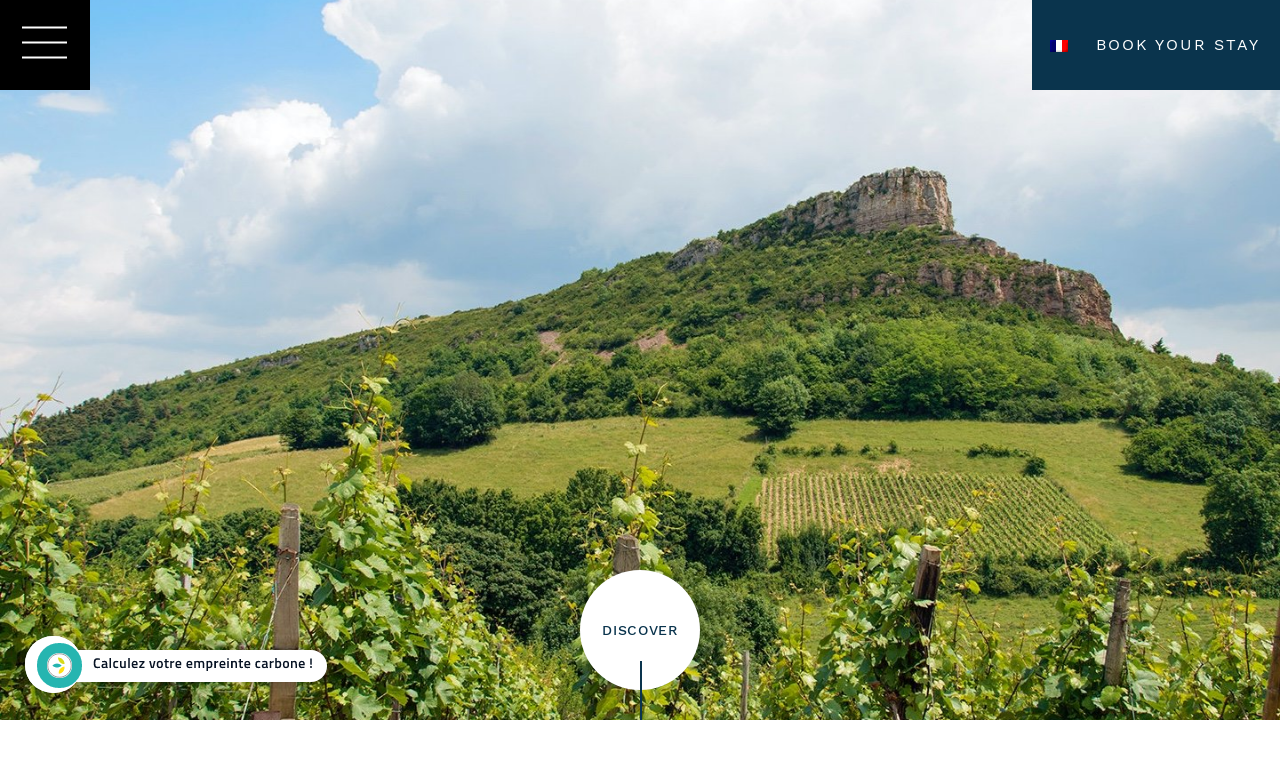

--- FILE ---
content_type: text/html; charset=UTF-8
request_url: https://chateaudebesseuil.com/en/activities/
body_size: 11591
content:
<!doctype html>
<html lang="en-US">
<head>
	<meta charset="UTF-8">
	<meta name="viewport" content="width=device-width, initial-scale=1">
	<link rel="profile" href="https://gmpg.org/xfn/11">
	<script defer src="/wp-content/themes/underscore-child/js/jquery-3.4.1.min.js"></script>
	<script defer src="/wp-content/themes/underscore-child/js/header.js"></script>
	<meta name='robots' content='index, follow, max-image-preview:large, max-snippet:-1, max-video-preview:-1' />
<link rel="alternate" hreflang="en" href="https://chateaudebesseuil.com/en/activities/" />
<link rel="alternate" hreflang="fr" href="https://chateaudebesseuil.com/activites/" />
<link rel="alternate" hreflang="x-default" href="https://chateaudebesseuil.com/activites/" />

<!-- Google Tag Manager for WordPress by gtm4wp.com -->
<script data-cfasync="false" data-pagespeed-no-defer>
	var gtm4wp_datalayer_name = "dataLayer";
	var dataLayer = dataLayer || [];
</script>
<!-- End Google Tag Manager for WordPress by gtm4wp.com -->
	<!-- This site is optimized with the Yoast SEO plugin v20.3 - https://yoast.com/wordpress/plugins/seo/ -->
	<title>Activities on site and nearby | Château de Besseuil</title>
	<meta name="description" content="Discover the many activities near the Château de Besseuil in Burgundy: wine tasting, cooking classes, cellar visits, bike rides, golf, horseback riding, and much more." />
	<link rel="canonical" href="https://chateaudebesseuil.com/en/activities/" />
	<meta property="og:locale" content="en_US" />
	<meta property="og:type" content="article" />
	<meta property="og:title" content="Activities on site and nearby | Château de Besseuil" />
	<meta property="og:description" content="Discover the many activities near the Château de Besseuil in Burgundy: wine tasting, cooking classes, cellar visits, bike rides, golf, horseback riding, and much more." />
	<meta property="og:url" content="https://chateaudebesseuil.com/en/activities/" />
	<meta property="og:site_name" content="Château de Besseuil" />
	<meta property="article:modified_time" content="2021-12-02T04:08:10+00:00" />
	<meta name="twitter:card" content="summary_large_image" />
	<script type="application/ld+json" class="yoast-schema-graph">{"@context":"https://schema.org","@graph":[{"@type":"WebPage","@id":"https://chateaudebesseuil.com/en/activities/","url":"https://chateaudebesseuil.com/en/activities/","name":"Activities on site and nearby | Château de Besseuil","isPartOf":{"@id":"https://chateaudebesseuil.com/en/#website"},"datePublished":"2021-12-01T02:56:57+00:00","dateModified":"2021-12-02T04:08:10+00:00","description":"Discover the many activities near the Château de Besseuil in Burgundy: wine tasting, cooking classes, cellar visits, bike rides, golf, horseback riding, and much more.","breadcrumb":{"@id":"https://chateaudebesseuil.com/en/activities/#breadcrumb"},"inLanguage":"en-US","potentialAction":[{"@type":"ReadAction","target":["https://chateaudebesseuil.com/en/activities/"]}]},{"@type":"BreadcrumbList","@id":"https://chateaudebesseuil.com/en/activities/#breadcrumb","itemListElement":[{"@type":"ListItem","position":1,"name":"Accueil","item":"https://chateaudebesseuil.com/en/"},{"@type":"ListItem","position":2,"name":"Activities"}]},{"@type":"WebSite","@id":"https://chateaudebesseuil.com/en/#website","url":"https://chateaudebesseuil.com/en/","name":"Château de Besseuil","description":"","potentialAction":[{"@type":"SearchAction","target":{"@type":"EntryPoint","urlTemplate":"https://chateaudebesseuil.com/en/?s={search_term_string}"},"query-input":"required name=search_term_string"}],"inLanguage":"en-US"}]}</script>
	<!-- / Yoast SEO plugin. -->


<link rel="alternate" type="application/rss+xml" title="Château de Besseuil &raquo; Feed" href="https://chateaudebesseuil.com/en/feed/" />
<link rel="alternate" type="application/rss+xml" title="Château de Besseuil &raquo; Comments Feed" href="https://chateaudebesseuil.com/en/comments/feed/" />
<script type="text/javascript">
window._wpemojiSettings = {"baseUrl":"https:\/\/s.w.org\/images\/core\/emoji\/14.0.0\/72x72\/","ext":".png","svgUrl":"https:\/\/s.w.org\/images\/core\/emoji\/14.0.0\/svg\/","svgExt":".svg","source":{"concatemoji":"https:\/\/chateaudebesseuil.com\/wp-includes\/js\/wp-emoji-release.min.js?ver=6.1.9"}};
/*! This file is auto-generated */
!function(e,a,t){var n,r,o,i=a.createElement("canvas"),p=i.getContext&&i.getContext("2d");function s(e,t){var a=String.fromCharCode,e=(p.clearRect(0,0,i.width,i.height),p.fillText(a.apply(this,e),0,0),i.toDataURL());return p.clearRect(0,0,i.width,i.height),p.fillText(a.apply(this,t),0,0),e===i.toDataURL()}function c(e){var t=a.createElement("script");t.src=e,t.defer=t.type="text/javascript",a.getElementsByTagName("head")[0].appendChild(t)}for(o=Array("flag","emoji"),t.supports={everything:!0,everythingExceptFlag:!0},r=0;r<o.length;r++)t.supports[o[r]]=function(e){if(p&&p.fillText)switch(p.textBaseline="top",p.font="600 32px Arial",e){case"flag":return s([127987,65039,8205,9895,65039],[127987,65039,8203,9895,65039])?!1:!s([55356,56826,55356,56819],[55356,56826,8203,55356,56819])&&!s([55356,57332,56128,56423,56128,56418,56128,56421,56128,56430,56128,56423,56128,56447],[55356,57332,8203,56128,56423,8203,56128,56418,8203,56128,56421,8203,56128,56430,8203,56128,56423,8203,56128,56447]);case"emoji":return!s([129777,127995,8205,129778,127999],[129777,127995,8203,129778,127999])}return!1}(o[r]),t.supports.everything=t.supports.everything&&t.supports[o[r]],"flag"!==o[r]&&(t.supports.everythingExceptFlag=t.supports.everythingExceptFlag&&t.supports[o[r]]);t.supports.everythingExceptFlag=t.supports.everythingExceptFlag&&!t.supports.flag,t.DOMReady=!1,t.readyCallback=function(){t.DOMReady=!0},t.supports.everything||(n=function(){t.readyCallback()},a.addEventListener?(a.addEventListener("DOMContentLoaded",n,!1),e.addEventListener("load",n,!1)):(e.attachEvent("onload",n),a.attachEvent("onreadystatechange",function(){"complete"===a.readyState&&t.readyCallback()})),(e=t.source||{}).concatemoji?c(e.concatemoji):e.wpemoji&&e.twemoji&&(c(e.twemoji),c(e.wpemoji)))}(window,document,window._wpemojiSettings);
</script>
<style type="text/css">
img.wp-smiley,
img.emoji {
	display: inline !important;
	border: none !important;
	box-shadow: none !important;
	height: 1em !important;
	width: 1em !important;
	margin: 0 0.07em !important;
	vertical-align: -0.1em !important;
	background: none !important;
	padding: 0 !important;
}
</style>
	<link rel='stylesheet' id='wp-block-library-css' href='https://chateaudebesseuil.com/wp-includes/css/dist/block-library/style.min.css?ver=6.1.9' type='text/css' media='all' />
<link rel='stylesheet' id='safe-svg-block-frontend-css' href='https://chateaudebesseuil.com/wp-content/plugins/safe-svg//dist/safe-svg-block-frontend.css?ver=2.1.0' type='text/css' media='all' />
<link rel='stylesheet' id='classic-theme-styles-css' href='https://chateaudebesseuil.com/wp-includes/css/classic-themes.min.css?ver=1' type='text/css' media='all' />
<style id='global-styles-inline-css' type='text/css'>
body{--wp--preset--color--black: #000000;--wp--preset--color--cyan-bluish-gray: #abb8c3;--wp--preset--color--white: #ffffff;--wp--preset--color--pale-pink: #f78da7;--wp--preset--color--vivid-red: #cf2e2e;--wp--preset--color--luminous-vivid-orange: #ff6900;--wp--preset--color--luminous-vivid-amber: #fcb900;--wp--preset--color--light-green-cyan: #7bdcb5;--wp--preset--color--vivid-green-cyan: #00d084;--wp--preset--color--pale-cyan-blue: #8ed1fc;--wp--preset--color--vivid-cyan-blue: #0693e3;--wp--preset--color--vivid-purple: #9b51e0;--wp--preset--gradient--vivid-cyan-blue-to-vivid-purple: linear-gradient(135deg,rgba(6,147,227,1) 0%,rgb(155,81,224) 100%);--wp--preset--gradient--light-green-cyan-to-vivid-green-cyan: linear-gradient(135deg,rgb(122,220,180) 0%,rgb(0,208,130) 100%);--wp--preset--gradient--luminous-vivid-amber-to-luminous-vivid-orange: linear-gradient(135deg,rgba(252,185,0,1) 0%,rgba(255,105,0,1) 100%);--wp--preset--gradient--luminous-vivid-orange-to-vivid-red: linear-gradient(135deg,rgba(255,105,0,1) 0%,rgb(207,46,46) 100%);--wp--preset--gradient--very-light-gray-to-cyan-bluish-gray: linear-gradient(135deg,rgb(238,238,238) 0%,rgb(169,184,195) 100%);--wp--preset--gradient--cool-to-warm-spectrum: linear-gradient(135deg,rgb(74,234,220) 0%,rgb(151,120,209) 20%,rgb(207,42,186) 40%,rgb(238,44,130) 60%,rgb(251,105,98) 80%,rgb(254,248,76) 100%);--wp--preset--gradient--blush-light-purple: linear-gradient(135deg,rgb(255,206,236) 0%,rgb(152,150,240) 100%);--wp--preset--gradient--blush-bordeaux: linear-gradient(135deg,rgb(254,205,165) 0%,rgb(254,45,45) 50%,rgb(107,0,62) 100%);--wp--preset--gradient--luminous-dusk: linear-gradient(135deg,rgb(255,203,112) 0%,rgb(199,81,192) 50%,rgb(65,88,208) 100%);--wp--preset--gradient--pale-ocean: linear-gradient(135deg,rgb(255,245,203) 0%,rgb(182,227,212) 50%,rgb(51,167,181) 100%);--wp--preset--gradient--electric-grass: linear-gradient(135deg,rgb(202,248,128) 0%,rgb(113,206,126) 100%);--wp--preset--gradient--midnight: linear-gradient(135deg,rgb(2,3,129) 0%,rgb(40,116,252) 100%);--wp--preset--duotone--dark-grayscale: url('#wp-duotone-dark-grayscale');--wp--preset--duotone--grayscale: url('#wp-duotone-grayscale');--wp--preset--duotone--purple-yellow: url('#wp-duotone-purple-yellow');--wp--preset--duotone--blue-red: url('#wp-duotone-blue-red');--wp--preset--duotone--midnight: url('#wp-duotone-midnight');--wp--preset--duotone--magenta-yellow: url('#wp-duotone-magenta-yellow');--wp--preset--duotone--purple-green: url('#wp-duotone-purple-green');--wp--preset--duotone--blue-orange: url('#wp-duotone-blue-orange');--wp--preset--font-size--small: 13px;--wp--preset--font-size--medium: 20px;--wp--preset--font-size--large: 36px;--wp--preset--font-size--x-large: 42px;--wp--preset--spacing--20: 0.44rem;--wp--preset--spacing--30: 0.67rem;--wp--preset--spacing--40: 1rem;--wp--preset--spacing--50: 1.5rem;--wp--preset--spacing--60: 2.25rem;--wp--preset--spacing--70: 3.38rem;--wp--preset--spacing--80: 5.06rem;}:where(.is-layout-flex){gap: 0.5em;}body .is-layout-flow > .alignleft{float: left;margin-inline-start: 0;margin-inline-end: 2em;}body .is-layout-flow > .alignright{float: right;margin-inline-start: 2em;margin-inline-end: 0;}body .is-layout-flow > .aligncenter{margin-left: auto !important;margin-right: auto !important;}body .is-layout-constrained > .alignleft{float: left;margin-inline-start: 0;margin-inline-end: 2em;}body .is-layout-constrained > .alignright{float: right;margin-inline-start: 2em;margin-inline-end: 0;}body .is-layout-constrained > .aligncenter{margin-left: auto !important;margin-right: auto !important;}body .is-layout-constrained > :where(:not(.alignleft):not(.alignright):not(.alignfull)){max-width: var(--wp--style--global--content-size);margin-left: auto !important;margin-right: auto !important;}body .is-layout-constrained > .alignwide{max-width: var(--wp--style--global--wide-size);}body .is-layout-flex{display: flex;}body .is-layout-flex{flex-wrap: wrap;align-items: center;}body .is-layout-flex > *{margin: 0;}:where(.wp-block-columns.is-layout-flex){gap: 2em;}.has-black-color{color: var(--wp--preset--color--black) !important;}.has-cyan-bluish-gray-color{color: var(--wp--preset--color--cyan-bluish-gray) !important;}.has-white-color{color: var(--wp--preset--color--white) !important;}.has-pale-pink-color{color: var(--wp--preset--color--pale-pink) !important;}.has-vivid-red-color{color: var(--wp--preset--color--vivid-red) !important;}.has-luminous-vivid-orange-color{color: var(--wp--preset--color--luminous-vivid-orange) !important;}.has-luminous-vivid-amber-color{color: var(--wp--preset--color--luminous-vivid-amber) !important;}.has-light-green-cyan-color{color: var(--wp--preset--color--light-green-cyan) !important;}.has-vivid-green-cyan-color{color: var(--wp--preset--color--vivid-green-cyan) !important;}.has-pale-cyan-blue-color{color: var(--wp--preset--color--pale-cyan-blue) !important;}.has-vivid-cyan-blue-color{color: var(--wp--preset--color--vivid-cyan-blue) !important;}.has-vivid-purple-color{color: var(--wp--preset--color--vivid-purple) !important;}.has-black-background-color{background-color: var(--wp--preset--color--black) !important;}.has-cyan-bluish-gray-background-color{background-color: var(--wp--preset--color--cyan-bluish-gray) !important;}.has-white-background-color{background-color: var(--wp--preset--color--white) !important;}.has-pale-pink-background-color{background-color: var(--wp--preset--color--pale-pink) !important;}.has-vivid-red-background-color{background-color: var(--wp--preset--color--vivid-red) !important;}.has-luminous-vivid-orange-background-color{background-color: var(--wp--preset--color--luminous-vivid-orange) !important;}.has-luminous-vivid-amber-background-color{background-color: var(--wp--preset--color--luminous-vivid-amber) !important;}.has-light-green-cyan-background-color{background-color: var(--wp--preset--color--light-green-cyan) !important;}.has-vivid-green-cyan-background-color{background-color: var(--wp--preset--color--vivid-green-cyan) !important;}.has-pale-cyan-blue-background-color{background-color: var(--wp--preset--color--pale-cyan-blue) !important;}.has-vivid-cyan-blue-background-color{background-color: var(--wp--preset--color--vivid-cyan-blue) !important;}.has-vivid-purple-background-color{background-color: var(--wp--preset--color--vivid-purple) !important;}.has-black-border-color{border-color: var(--wp--preset--color--black) !important;}.has-cyan-bluish-gray-border-color{border-color: var(--wp--preset--color--cyan-bluish-gray) !important;}.has-white-border-color{border-color: var(--wp--preset--color--white) !important;}.has-pale-pink-border-color{border-color: var(--wp--preset--color--pale-pink) !important;}.has-vivid-red-border-color{border-color: var(--wp--preset--color--vivid-red) !important;}.has-luminous-vivid-orange-border-color{border-color: var(--wp--preset--color--luminous-vivid-orange) !important;}.has-luminous-vivid-amber-border-color{border-color: var(--wp--preset--color--luminous-vivid-amber) !important;}.has-light-green-cyan-border-color{border-color: var(--wp--preset--color--light-green-cyan) !important;}.has-vivid-green-cyan-border-color{border-color: var(--wp--preset--color--vivid-green-cyan) !important;}.has-pale-cyan-blue-border-color{border-color: var(--wp--preset--color--pale-cyan-blue) !important;}.has-vivid-cyan-blue-border-color{border-color: var(--wp--preset--color--vivid-cyan-blue) !important;}.has-vivid-purple-border-color{border-color: var(--wp--preset--color--vivid-purple) !important;}.has-vivid-cyan-blue-to-vivid-purple-gradient-background{background: var(--wp--preset--gradient--vivid-cyan-blue-to-vivid-purple) !important;}.has-light-green-cyan-to-vivid-green-cyan-gradient-background{background: var(--wp--preset--gradient--light-green-cyan-to-vivid-green-cyan) !important;}.has-luminous-vivid-amber-to-luminous-vivid-orange-gradient-background{background: var(--wp--preset--gradient--luminous-vivid-amber-to-luminous-vivid-orange) !important;}.has-luminous-vivid-orange-to-vivid-red-gradient-background{background: var(--wp--preset--gradient--luminous-vivid-orange-to-vivid-red) !important;}.has-very-light-gray-to-cyan-bluish-gray-gradient-background{background: var(--wp--preset--gradient--very-light-gray-to-cyan-bluish-gray) !important;}.has-cool-to-warm-spectrum-gradient-background{background: var(--wp--preset--gradient--cool-to-warm-spectrum) !important;}.has-blush-light-purple-gradient-background{background: var(--wp--preset--gradient--blush-light-purple) !important;}.has-blush-bordeaux-gradient-background{background: var(--wp--preset--gradient--blush-bordeaux) !important;}.has-luminous-dusk-gradient-background{background: var(--wp--preset--gradient--luminous-dusk) !important;}.has-pale-ocean-gradient-background{background: var(--wp--preset--gradient--pale-ocean) !important;}.has-electric-grass-gradient-background{background: var(--wp--preset--gradient--electric-grass) !important;}.has-midnight-gradient-background{background: var(--wp--preset--gradient--midnight) !important;}.has-small-font-size{font-size: var(--wp--preset--font-size--small) !important;}.has-medium-font-size{font-size: var(--wp--preset--font-size--medium) !important;}.has-large-font-size{font-size: var(--wp--preset--font-size--large) !important;}.has-x-large-font-size{font-size: var(--wp--preset--font-size--x-large) !important;}
.wp-block-navigation a:where(:not(.wp-element-button)){color: inherit;}
:where(.wp-block-columns.is-layout-flex){gap: 2em;}
.wp-block-pullquote{font-size: 1.5em;line-height: 1.6;}
</style>
<link rel='stylesheet' id='wpml-blocks-css' href='https://chateaudebesseuil.com/wp-content/plugins/sitepress-multilingual-cms/dist/css/blocks/styles.css?ver=4.6.3' type='text/css' media='all' />
<link rel='stylesheet' id='contact-form-7-css' href='https://chateaudebesseuil.com/wp-content/plugins/contact-form-7/includes/css/styles.css?ver=5.7.5.1' type='text/css' media='all' />
<link rel='stylesheet' id='_oc-main-style-css' href='https://chateaudebesseuil.com/wp-content/plugins/owlcarousel/assets/owl.carousel.min.css?ver=6.1.9' type='text/css' media='all' />
<link rel='stylesheet' id='_oc-theme-style-css' href='https://chateaudebesseuil.com/wp-content/plugins/owlcarousel/assets/owl.theme.default.min.css?ver=6.1.9' type='text/css' media='all' />
<link rel='stylesheet' id='wpml-menu-item-0-css' href='//chateaudebesseuil.com/wp-content/plugins/sitepress-multilingual-cms/templates/language-switchers/menu-item/style.min.css?ver=1' type='text/css' media='all' />
<link rel='stylesheet' id='theme-main-css' href='https://chateaudebesseuil.com/wp-content/uploads/wp-less/underscore-child/less/variables-2e7f16bdd9.css' type='text/css' media='all' />
<link rel='stylesheet' id='theme-main-style-css' href='https://chateaudebesseuil.com/wp-content/uploads/wp-less/underscore-child/less/style-7803ce53f7.css' type='text/css' media='all' />
<link rel='stylesheet' id='theme-main-typo-css' href='https://chateaudebesseuil.com/wp-content/uploads/wp-less/underscore-child/less/typo-17936ec609.css' type='text/css' media='all' />
<link rel='stylesheet' id='theme-main-header-css' href='https://chateaudebesseuil.com/wp-content/uploads/wp-less/underscore-child/less/header-ca034ad75e.css' type='text/css' media='all' />
<link rel='stylesheet' id='theme-main-footer-css' href='https://chateaudebesseuil.com/wp-content/uploads/wp-less/underscore-child/less/footer-15ef01a7ba.css' type='text/css' media='all' />
<link rel='stylesheet' id='theme-main-page-home-css' href='https://chateaudebesseuil.com/wp-content/uploads/wp-less/underscore-child/less/home-7966e831c2.css' type='text/css' media='all' />
<link rel='stylesheet' id='theme-main-page-hotel-css' href='https://chateaudebesseuil.com/wp-content/uploads/wp-less/underscore-child/less/hotel-9280864321.css' type='text/css' media='all' />
<link rel='stylesheet' id='theme-main-page-restaurant-css' href='https://chateaudebesseuil.com/wp-content/uploads/wp-less/underscore-child/less/restaurant-090b7d5ae4.css' type='text/css' media='all' />
<link rel='stylesheet' id='theme-main-page-seminaire-css' href='https://chateaudebesseuil.com/wp-content/uploads/wp-less/underscore-child/less/seminaire-3fff4fc4cb.css' type='text/css' media='all' />
<link rel='stylesheet' id='theme-main-page-mariages-css' href='https://chateaudebesseuil.com/wp-content/uploads/wp-less/underscore-child/less/mariages-0b842075f6.css' type='text/css' media='all' />
<link rel='stylesheet' id='theme-main-page-activites-css' href='https://chateaudebesseuil.com/wp-content/uploads/wp-less/underscore-child/less/activites-26e3cae643.css' type='text/css' media='all' />
<link rel='stylesheet' id='theme-main-page-oenologie-css' href='https://chateaudebesseuil.com/wp-content/uploads/wp-less/underscore-child/less/oenologie-0ad4e8fd0e.css' type='text/css' media='all' />
<link rel='stylesheet' id='theme-main-page-bar-css' href='https://chateaudebesseuil.com/wp-content/uploads/wp-less/underscore-child/less/bar-e1305ef93d.css' type='text/css' media='all' />
<link rel='stylesheet' id='theme-main-page-notre-vin-css' href='https://chateaudebesseuil.com/wp-content/uploads/wp-less/underscore-child/less/notre_vin-c425ed122c.css' type='text/css' media='all' />
<link rel='stylesheet' id='theme-main-page-contact-css' href='https://chateaudebesseuil.com/wp-content/uploads/wp-less/underscore-child/less/contact-b60dc05cb6.css' type='text/css' media='all' />
<link rel='stylesheet' id='theme-main-form-css' href='https://chateaudebesseuil.com/wp-content/uploads/wp-less/underscore-child/less/form-30561118a9.css' type='text/css' media='all' />
<link rel='stylesheet' id='theme-main-page-organiser-css' href='https://chateaudebesseuil.com/wp-content/uploads/wp-less/underscore-child/less/organiser-5c584ccc9a.css' type='text/css' media='all' />
<link rel='stylesheet' id='theme-main-page-acces-css' href='https://chateaudebesseuil.com/wp-content/uploads/wp-less/underscore-child/less/acces-3835756763.css' type='text/css' media='all' />
<link rel='stylesheet' id='theme-main-page-shop-css' href='https://chateaudebesseuil.com/wp-content/uploads/wp-less/underscore-child/less/shop-5c42f872a3.css' type='text/css' media='all' />
<link rel='stylesheet' id='theme-main-page-cart-css' href='https://chateaudebesseuil.com/wp-content/uploads/wp-less/underscore-child/less/cart-774c55e643.css' type='text/css' media='all' />
<link rel='stylesheet' id='theme-main-page-mentions_legales-css' href='https://chateaudebesseuil.com/wp-content/uploads/wp-less/underscore-child/less/mentions_legales-ff606ea410.css' type='text/css' media='all' />
<link rel='stylesheet' id='theme-main-page-product-css' href='https://chateaudebesseuil.com/wp-content/uploads/wp-less/underscore-child/less/product-25cf12fe94.css' type='text/css' media='all' />
<link rel='stylesheet' id='theme-main-page-checkout-css' href='https://chateaudebesseuil.com/wp-content/uploads/wp-less/underscore-child/less/checkout-855fd30c28.css' type='text/css' media='all' />
<link rel='stylesheet' id='theme-main-page-popup-css' href='https://chateaudebesseuil.com/wp-content/uploads/wp-less/underscore-child/less/popup-80cfd554cb.css' type='text/css' media='all' />
<link rel='stylesheet' id='habefast-child-style-css' href='https://chateaudebesseuil.com/wp-content/themes/underscore-child/style.css?ver=6.1.9' type='text/css' media='all' />
<script type='text/javascript' src='https://chateaudebesseuil.com/wp-includes/js/jquery/jquery.min.js?ver=3.6.1' id='jquery-core-js'></script>
<script type='text/javascript' src='https://chateaudebesseuil.com/wp-includes/js/jquery/jquery-migrate.min.js?ver=3.3.2' id='jquery-migrate-js'></script>
<script type='text/javascript' id='wpml-cookie-js-extra'>
/* <![CDATA[ */
var wpml_cookies = {"wp-wpml_current_language":{"value":"en","expires":1,"path":"\/"}};
var wpml_cookies = {"wp-wpml_current_language":{"value":"en","expires":1,"path":"\/"}};
/* ]]> */
</script>
<script type='text/javascript' src='https://chateaudebesseuil.com/wp-content/plugins/sitepress-multilingual-cms/res/js/cookies/language-cookie.js?ver=4.6.3' id='wpml-cookie-js'></script>
<script type='text/javascript' src='https://chateaudebesseuil.com/wp-content/plugins/owlcarousel/owl.carousel.min.js?ver=6.1.9' id='_oc-js-script-js'></script>
<link rel="https://api.w.org/" href="https://chateaudebesseuil.com/en/wp-json/" /><link rel="alternate" type="application/json" href="https://chateaudebesseuil.com/en/wp-json/wp/v2/pages/3033" /><link rel="EditURI" type="application/rsd+xml" title="RSD" href="https://chateaudebesseuil.com/xmlrpc.php?rsd" />
<link rel="wlwmanifest" type="application/wlwmanifest+xml" href="https://chateaudebesseuil.com/wp-includes/wlwmanifest.xml" />
<meta name="generator" content="WordPress 6.1.9" />
<link rel='shortlink' href='https://chateaudebesseuil.com/en/?p=3033' />
<link rel="alternate" type="application/json+oembed" href="https://chateaudebesseuil.com/en/wp-json/oembed/1.0/embed?url=https%3A%2F%2Fchateaudebesseuil.com%2Fen%2Factivities%2F" />
<link rel="alternate" type="text/xml+oembed" href="https://chateaudebesseuil.com/en/wp-json/oembed/1.0/embed?url=https%3A%2F%2Fchateaudebesseuil.com%2Fen%2Factivities%2F&#038;format=xml" />
<meta name="generator" content="WPML ver:4.6.3 stt:1,4;" />

<!-- Google Tag Manager for WordPress by gtm4wp.com -->
<!-- GTM Container placement set to footer -->
<script data-cfasync="false" data-pagespeed-no-defer type="text/javascript">
	var dataLayer_content = {"pagePostType":"page","pagePostType2":"single-page","pagePostAuthor":"HABEFAST_Yje7yFFUxf322W6"};
	dataLayer.push( dataLayer_content );
</script>
<script data-cfasync="false">
(function(w,d,s,l,i){w[l]=w[l]||[];w[l].push({'gtm.start':
new Date().getTime(),event:'gtm.js'});var f=d.getElementsByTagName(s)[0],
j=d.createElement(s),dl=l!='dataLayer'?'&l='+l:'';j.async=true;j.src=
'//www.googletagmanager.com/gtm.'+'js?id='+i+dl;f.parentNode.insertBefore(j,f);
})(window,document,'script','dataLayer','GTM-5C3T8D2');
</script>
<!-- End Google Tag Manager -->
<!-- End Google Tag Manager for WordPress by gtm4wp.com --><style type="text/css">.recentcomments a{display:inline !important;padding:0 !important;margin:0 !important;}</style><link rel="icon" href="https://chateaudebesseuil.com/wp-content/uploads/2019/12/Favicon.png" sizes="32x32" />
<link rel="icon" href="https://chateaudebesseuil.com/wp-content/uploads/2019/12/Favicon.png" sizes="192x192" />
<link rel="apple-touch-icon" href="https://chateaudebesseuil.com/wp-content/uploads/2019/12/Favicon.png" />
<meta name="msapplication-TileImage" content="https://chateaudebesseuil.com/wp-content/uploads/2019/12/Favicon.png" />
		<style type="text/css" id="wp-custom-css">
			/* Conteneur principal de la pop-up */
#popup_container {
    background: transparent !important;
    padding: 0 !important;
    margin: 0 !important;
    border: none !important;
    box-shadow: none !important;
}

/* Supprimer les marges et padding des éléments qui entourent l'image */
#popup_container p,
#popup_container div,
#popup_container .wp-caption,
#popup_container figure {
    margin: 0 !important;
    padding: 0 !important;
    border: none !important;
    background: transparent !important;
    box-shadow: none !important;
}

/* Image de la pop-up Noël : pleine largeur, sans espace autour */
.popup-noel-img {
    display: block !important;
    width: 100% !important;
    height: auto !important;
    margin: 0 !important;
    padding: 0 !important;
    line-height: 0 !important;
}
		</style>
			<link rel="stylesheet" href="/wp-content/themes/underscore-child/css/grid.min.css">

	<!-- Google Tag Manager -->
	<!--<script>(function(w,d,s,l,i){w[l]=w[l]||[];w[l].push({'gtm.start':
	new Date().getTime(),event:'gtm.js'});var f=d.getElementsByTagName(s)[0],
	j=d.createElement(s),dl=l!='dataLayer'?'&l='+l:'';j.async=true;j.src=
	'https://www.googletagmanager.com/gtm.js?id='+i+dl;f.parentNode.insertBefore(j,f);
})(window,document,'script','dataLayer','GTM-5C3T8D2');</script>-->
	<!-- End Google Tag Manager -->
</head>

<body data-rsssl=1 class="page-template page-template-template_activities page-template-template_activities-php page page-id-3033">
	<!-- Google Tag Manager (noscript) -->
<!--<noscript><iframe src="https://www.googletagmanager.com/ns.html?id=GTM-5C3T8D2"
height="0" width="0" style="display:none;visibility:hidden"></iframe></noscript>-->
<!-- End Google Tag Manager (noscript) -->
<div id="page" class="site">
	<header id="masthead" class="site-header">
		<div class="button_container_open_menu">
			<svg xmlns="http://www.w3.org/2000/svg" width="63" height="63" viewBox="0 0 63 63" class="svg_button">
			    <g fill="none" fill-rule="evenodd" stroke="#FFF" stroke-width="2">
			        <path d="M9 16.5h45M9 31.5h45M9 46.5h45" d-close="M14.59 15.59l31.82 31.82M46.41 15.59L14.59 47.41"/>
			    </g>
			</svg>
		</div>
		<div class="reservation_container">
			<div class='lang_switcher'>
<div class="wpml-ls-statics-shortcode_actions wpml-ls wpml-ls-legacy-list-horizontal">
	<ul><li class="wpml-ls-slot-shortcode_actions wpml-ls-item wpml-ls-item-fr wpml-ls-first-item wpml-ls-last-item wpml-ls-item-legacy-list-horizontal">
				<a href="https://chateaudebesseuil.com/activites/" class="wpml-ls-link">
                                                        <img
            class="wpml-ls-flag"
            src="https://chateaudebesseuil.com/wp-content/plugins/sitepress-multilingual-cms/res/flags/fr.png"
            alt="French"
            width=18
            height=12
    /></a>
			</li></ul>
</div>
</div>			<a class="link" href="https://be.synxis.com/?Hotel=68195&Chain=18985&config=Besseuil&theme=THEME_68195_CHATEAU%20DE%20BESSEUIL&locale=en-US&arrive=2025-02-07&depart=2025-02-08&adult=2&child=0" target='_blank'rel="noopener noreferrer">Book your stay</a>
		</div>
		<nav id="site-navigation" class="main-navigation">
			<div class="row row-8 h-100 header_row">
				<div class="col-lg-4 h-100 col_content">
					<div class="menu-menu-header-container"><ul id="primary-menu" class="menu"><li id="menu-item-3109" class="menu-item menu-item-type-post_type menu-item-object-page menu-item-home menu-item-3109"><a href="https://chateaudebesseuil.com/en/">Home</a></li>
<li id="menu-item-3110" class="menu-item menu-item-type-post_type menu-item-object-page menu-item-3110"><a href="https://chateaudebesseuil.com/en/hotel/">Chateau Hotel in Burgundy</a></li>
<li id="menu-item-3111" class="menu-item menu-item-type-post_type menu-item-object-page menu-item-3111"><a href="https://chateaudebesseuil.com/en/restaurant/">Gastronomic restaurant in Burgundy</a></li>
<li id="menu-item-3112" class="menu-item menu-item-type-post_type menu-item-object-page menu-item-3112"><a href="https://chateaudebesseuil.com/en/weddings/">Domain for weddings and events in Burgundy</a></li>
<li id="menu-item-3113" class="menu-item menu-item-type-post_type menu-item-object-page menu-item-3113"><a href="https://chateaudebesseuil.com/en/seminars/">Seminars in Burgundy</a></li>
<li id="menu-item-3114" class="menu-item menu-item-type-post_type menu-item-object-page menu-item-3114"><a href="https://chateaudebesseuil.com/en/oenology/">Weekend wine tasting in Burgundy</a></li>
<li id="menu-item-3116" class="menu-item menu-item-type-post_type menu-item-object-page current-menu-item page_item page-item-3033 current_page_item menu-item-3116"><a href="https://chateaudebesseuil.com/en/activities/" aria-current="page">Activities in the vicinity</a></li>
<li id="menu-item-3117" class="menu-item menu-item-type-post_type menu-item-object-page menu-item-3117"><a href="https://chateaudebesseuil.com/en/recruiting/">Recruiting</a></li>
<li id="menu-item-3118" class="menu-item menu-item-type-post_type menu-item-object-page menu-item-3118"><a href="https://chateaudebesseuil.com/en/contact/">Contact</a></li>
<li id="menu-item-wpml-ls-21-fr" class="menu-item wpml-ls-slot-21 wpml-ls-item wpml-ls-item-fr wpml-ls-menu-item wpml-ls-first-item wpml-ls-last-item menu-item-type-wpml_ls_menu_item menu-item-object-wpml_ls_menu_item menu-item-wpml-ls-21-fr"><a href="https://chateaudebesseuil.com/activites/"><img
            class="wpml-ls-flag"
            src="https://chateaudebesseuil.com/wp-content/plugins/sitepress-multilingual-cms/res/flags/fr.png"
            alt="French"
            
            
    /></a></li>
</ul></div>					<div class="row row-12 row_header_infos">
						<div class="col-sm-5 col-12">
							<img src="https://chateaudebesseuil.com/wp-content/uploads/2022/07/chateau-besseuil-logo-menu.svg" alt="" title="chateau-besseuil-logo-menu"/>
							<div class="rs_row">
								<div class="rs_col"><a href="https://www.facebook.com/chateaubesseuil/" target="_blank" rel="noopener noreferrer"><img src="https://chateaudebesseuil.com/wp-content/uploads/2019/12/chateau-besseuil-picto-menu-fb.svg" alt=""/></a></div>
								<div class="rs_col"><a href="https://www.instagram.com/chateau.de.besseuil/" target="_blank" rel="noopener noreferrer"><img src="https://chateaudebesseuil.com/wp-content/uploads/2019/12/chateau-besseuil-picto-menu-insta.svg" alt=""/></a></div>
								<!--<div class="rs_col"><a href="" target="_blank"><img src="" alt=""/></a></div>-->
							</div>
						</div>
						<div class="col-sm-7 col-12 col_adress">
							<div class="adresse_contact">
	  						<div>Château de Besseuil </div>
	  						<div>Route de Rousset </div>
	  						<div>71260 CLESSE</div>
	  					</div>
	            <div class="liens_contact">
	  						<a href="tel:+33 (0)3 85 36 92 49 " title="Château de Besseuil footer téléphone" id="header_phone_link">+33 (0)3 85 36 92 49 </a>
	  					</div>
	  					<div class="liens_contact">
	  						<a href="mailto:info@chateaudebesseuil.com" title="Château de Besseuil footer mail" id="header_mail_link">info@chateaudebesseuil.com</a>
	  					</div>
															<a href="https://www.chateauxhotels.com/le-chateau-de-besseuil-2909?_ga=2.168377382.669429532.1600024362-1504997579.1586978767&_gac=1.146594374.1599297805.Cj0KCQjw7sz6BRDYARIsAPHzrNKAhKtZYXTrUoJAVgUPAUpufjDPRbVraOaEcO6PUNKg3MgCmKnbcMgaArSOEALw_wcB" rel="noopener noreferrer" target="_blank" style="margin-top:10px;">
									<img src="https://chateaudebesseuil.com/wp-content/uploads/2025/08/logo-bloc-marque-ligne-orange_avec-omega.png" alt="" title="logo-bloc-marque-ligne-orange_avec omega" width="80%" style="max-width: 270px;"/>
								</a>
														</div>
					</div>
				</div>
				<div class="col-lg-4 h-100 col_img">
											<div class="background h-100" style="background-image:url(https://chateaudebesseuil.com/wp-content/uploads/2019/12/chateau-besseuil-menu-chateau-de-besseuil-a-clesse.jpg)"></div>
										</div>
			</div>
		</nav><!-- #site-navigation -->
	</header><!-- #masthead -->

	<div id="content" class="site-content">
	<div id="header_banner" class="center full_screen">
					<div style="background-image:url(https://chateaudebesseuil.com/wp-content/uploads/2019/11/chateau-besseuil-activites-sejour-vin-bourgogne.jpg);height:100%;position:absolute;width:100%;background-size: cover;background-position: center;"></div>
								<div class="header_text">
				<div class="text_background">
					<div class="text">Discover</div>
				</div>
			</div>
				</div>
	
<div id="primary" class="content-area">
  <main id="main" class="site-main">
      <section class="activites_section_presentation">
      <div class="presentation_grid">
        <div class="cell_img">
          <img src="https://chateaudebesseuil.com/wp-content/uploads/2019/11/chateau-besseuil-activites.jpg" alt="" title="Chateau Besseuil Activites" class="graphic_image"/>
        </div>
        <div class="cell_content">
          <div class="container h-100">
            <div class="cell_content_grid h-100">
              <div class="cell_title">
                <h2 class="title_h2">Activities on site and nearby</h2>
                                    <div class="ul_text">
                                              <div class="title">On site or in the immediate vicinity, many activities await you:</div>
                                                  <div class="li_text">Tasting and initiation to wine tasting  </div>
                                                    <div class="li_text">Cooking classes  </div>
                                                    <div class="li_text">Visit of cellars</div>
                                                    <div class="li_text">Swimming pool  </div>
                                                    <div class="li_text">Bike rides  </div>
                                                    <div class="li_text">Golf</div>
                                                    <div class="li_text">Riding</div>
                                              </div>
                                        <div class="ul_text">
                                                <div class="li_text">La Roche de Solutré (28 km away)</div>
                                              </div>
                                        <div class="ul_text">
                                              <div class="title">The abbeys (20 km)</div>
                                                  <div class="li_text">Tournus Abbey</div>
                                                    <div class="li_text">Cluny Abbey</div>
                                              </div>
                                  </div>
            </div>
          </div>
        </div>
      </div>
    </section>

    <section class="activites_section_partenaires">
      <div class="container">
        <div class="row row-8">
          <div class="col-8 center">
            <h2 class="title_h2">Partners</h2>
          </div>
        </div>
                  <div class="row row-12 row_partenaires justify-content-between align-items-center">
                          <div class="col-lg col-md-3 col-sm-4 col-6 col_partenaire">
                                  <a href="https://route71.fr/" target="_blank">
                                  <img src="https://chateaudebesseuil.com/wp-content/uploads/2020/07/Pub-Web-route71-Ambassadeur-e1594911796760.jpg" alt="" title="Route71"/>
                                  </a>
                                </div>
                            <div class="col-lg col-md-3 col-sm-4 col-6 col_partenaire">
                                  <a href="https://www.golflacommanderie.com/" target="_blank">
                                  <img src="https://chateaudebesseuil.com/wp-content/uploads/2020/07/illustration-fin-colonne-e1595166942878.jpg" alt="" title="Golf de la Commanderie"/>
                                  </a>
                                </div>
                            <div class="col-lg col-md-3 col-sm-4 col-6 col_partenaire">
                                  <a href="http://golfmacon.fr/" target="_blank">
                                  <img src="https://chateaudebesseuil.com/wp-content/uploads/2020/07/LOGO-GOLF-e1595166688743.jpg" alt="" title="Golf de Mâcon la Salle"/>
                                  </a>
                                </div>
                            <div class="col-lg col-md-3 col-sm-4 col-6 col_partenaire">
                                  <a href="https://www.helitravaux.com/" target="_blank">
                                  <img src="https://chateaudebesseuil.com/wp-content/uploads/2019/11/chateau-besseuil-logo-heli-travaux.png" alt="" title="Chateau Besseuil Logo Heli Travaux"/>
                                  </a>
                                </div>
                            <div class="col-lg col-md-3 col-sm-4 col-6 col_partenaire">
                                  <a href="https://www.hameauduvin.com/index.html" target="_blank">
                                  <img src="https://chateaudebesseuil.com/wp-content/uploads/2020/07/logo-25-ans-cartouche-e1595166390957.png" alt="" title="Hameau Duboeuf"/>
                                  </a>
                                </div>
                            <div class="col-lg col-md-3 col-sm-4 col-6 col_partenaire">
                                  <a href="http://www.e-libre.com/" target="_blank">
                                  <img src="https://chateaudebesseuil.com/wp-content/uploads/2020/07/Esprit-Libre-e1595167169587.png" alt="" title="Esprit Libre"/>
                                  </a>
                                </div>
                            <div class="col-lg col-md-3 col-sm-4 col-6 col_partenaire">
                                  <a href="https://www.evasionen2cv.com/" target="_blank">
                                  <img src="https://chateaudebesseuil.com/wp-content/uploads/2020/07/Logo-diabolo-png-e1595166961970.png" alt="" title="Diabolo"/>
                                  </a>
                                </div>
                            <div class="col-lg col-md-3 col-sm-4 col-6 col_partenaire">
                                  <a href="http://www.macon-tourism.com/fr/" target="_blank">
                                  <img src="https://chateaudebesseuil.com/wp-content/uploads/2019/11/chateau-besseuil-logo-tourisme-maconnais.png" alt="" title="Chateau Besseuil Logo Tourisme Maconnais"/>
                                  </a>
                                </div>
                            <div class="col-lg col-md-3 col-sm-4 col-6 col_partenaire">
                                  <a href="https://www.bourgognefranchecomte.com/" target="_blank">
                                  <img src="https://chateaudebesseuil.com/wp-content/uploads/2020/07/logo-bfc-e1595168558916.png" alt="" title="Bourgogne Franche Comté Tourisme"/>
                                  </a>
                                </div>
                            <div class="col-lg col-md-3 col-sm-4 col-6 col_partenaire">
                                  <a href="https://www.destination-saone-et-loire.fr/fr/le-label-des-vins-de-saone-et-loire.html" target="_blank">
                                  <img src="https://chateaudebesseuil.com/wp-content/uploads/2021/02/LOGO_VIGNOBLESETDECOUVERTES_CONTOUR-BLANC-Web-e1614350328417.jpg" alt="" title="LOGO_VIGNOBLESETDECOUVERTES_CONTOUR-BLANC-Web"/>
                                  </a>
                                </div>
                            <div class="col-lg col-md-3 col-sm-4 col-6 col_partenaire">
                                  <a href="http://www.improsezvous.com/" target="_blank">
                                  <img src="" alt="" title=""/>
                                  </a>
                                </div>
                        </div>
                </div>
    </section>

    <section class="activites_section_activites">
      <div class="container">
        <div class="activities_grid">
          <div class="cell_img">
            <img src="https://chateaudebesseuil.com/wp-content/uploads/2019/11/chateau-besseuil-activites-week-end-chateau-bourgogne.jpg" alt="" title="Chateau Besseuil Activites Week End Chateau Bourgogne" class="graphic_image"/>
          </div>
          <div class="cell_img_2">
            <img src="https://chateaudebesseuil.com/wp-content/uploads/2019/11/chateau-besseuil-activites-sejour-chateau-en-bourgogne.jpg" alt="" title="Chateau Besseuil Activites Sejour Chateau En Bourgogne" class="graphic_image"/>
          </div>
          <div class="cell_title">
            <h2 class="title_h2">Leisure activities</h2>
                          <div class="ul_infos">
                                  <div class="title">We also suggest you visit :</div>
                                      <div class="li_info">The Caves of Azé (8 km)  </div>
                                        <div class="li_info">Mâcon (14 km)  </div>
                                        <div class="li_info">The castle of Cormatin (26 km)  </div>
                                        <div class="li_info">Dubœuf hamlet (30 km)  </div>
                                        <div class="li_info">Touroparc Zoo (30 km)  </div>
                                        <div class="li_info">Beaune (86 km)  </div>
                                        <div class="li_info">Dijon (125 km)</div>
                                  </div>
                        </div>
          <div class="cell_text">
                            <div class="cta_container">
                  <a href="https://www.bourgogne-tourisme.com/" class="custom_link_menu" title="Tourism in Burgundy" target='_blank'>Tourism in Burgundy</a>
                </div>
                                <div class="cta_container">
                  <a href="http://www.macon-tourism.com/fr/" class="custom_link_menu" title="Tourism in the Mâconnais" target='_blank'>Tourism in the Mâconnais</a>
                </div>
                          </div>
        </div>
      </div>
    </section>
      </main><!-- #main -->
</div><!-- #primary -->

	</div><!-- #content -->

	<footer id="colophon" class="site-footer">
		<div class="container top_footer">
			<div class="row row-8">
				<div class="col-md-2 col-8 row_menu_footer">
					<div class="footer_title">Contact</div>
					<div class="adresse_footer">
						<div>Château de Besseuil </div>
						<div>Route de Rousset </div>
						<div>71260 CLESSE</div>
					</div>
					<div class="footer_contact">
						<img src="https://chateaudebesseuil.com/wp-content/uploads/2019/11/chateau-besseuil-picto-telephone.svg" alt="" title="Chateau Besseuil Picto Telephone"/>
						<a href="tel:+33 (0)3 85 36 92 49 " title="Château de Besseuil footer téléphone" id="footer_phone_link">+33 (0)3 85 36 92 49 </a>
					</div>
					<div class="footer_contact">
						<img src="https://chateaudebesseuil.com/wp-content/uploads/2019/11/chateau-besseuil-picto-mail.svg" alt="" title="Chateau Besseuil Picto Mail"/>
						<a href="mailto:info@chateaudebesseuil.com" title="Château de Besseuil footer mail" id="footer_mail_link">info@chateaudebesseuil.com</a>
					</div>
					<div class="rs_row">
						<div class="rs_col"><a href="https://www.facebook.com/chateaubesseuil/" target="_blank"><img src="https://chateaudebesseuil.com/wp-content/uploads/2019/12/chateau-besseuil-picto-menu-fb-1.svg" alt=""/></a></div>
						<div class="rs_col"><a href="https://www.instagram.com/chateau.de.besseuil/" target="_blank"><img src="https://chateaudebesseuil.com/wp-content/uploads/2019/12/chateau-besseuil-picto-menu-insta-1.svg" alt=""/></a></div>
						<!--<div class="rs_col"><a href="" target="_blank"><img src="" alt=""/></a></div>-->
					</div>
				</div>
				<div class="col-md-6 col-8">
					<div class="row row-12 row_menu_footer">
						<div class="col-md-4 col-12">
							<div class="footer_title">Site map</div>
						</div>
						<div class="col-md-4 col-12">

						</div>
						<div class="col-md-4 col-12 col_order_3">
							<div class="footer_title">Useful links</div>

						</div>
						<div class="col-md-4 col-12 col_order_1">
							<div class="menu-footer-1-anglais-container"><ul id="menu-footer-1-anglais" class="footer_menu"><li id="menu-item-3120" class="menu-item menu-item-type-post_type menu-item-object-page menu-item-home menu-item-3120"><a href="https://chateaudebesseuil.com/en/">Home</a></li>
<li id="menu-item-3121" class="menu-item menu-item-type-post_type menu-item-object-page menu-item-3121"><a href="https://chateaudebesseuil.com/en/hotel/">Hotel</a></li>
<li id="menu-item-3122" class="menu-item menu-item-type-post_type menu-item-object-page menu-item-3122"><a href="https://chateaudebesseuil.com/en/restaurant/">Restaurant</a></li>
<li id="menu-item-3123" class="menu-item menu-item-type-post_type menu-item-object-page menu-item-3123"><a href="https://chateaudebesseuil.com/en/organize-seminars-and-receptions/">Organize seminars and receptions</a></li>
</ul></div>						</div>
						<div class="col-md-4 col-12 col_order_2">
							<div class="menu-footer-2-anglais-container"><ul id="menu-footer-2-anglais" class="footer_menu"><li id="menu-item-3124" class="menu-item menu-item-type-post_type menu-item-object-page menu-item-3124"><a href="https://chateaudebesseuil.com/en/oenology/">Oenology</a></li>
<li id="menu-item-3125" class="menu-item menu-item-type-post_type menu-item-object-page current-menu-item page_item page-item-3033 current_page_item menu-item-3125"><a href="https://chateaudebesseuil.com/en/activities/" aria-current="page">Activities</a></li>
<li id="menu-item-3126" class="menu-item menu-item-type-post_type menu-item-object-page menu-item-3126"><a href="https://chateaudebesseuil.com/en/location-access/">Location &amp; Access</a></li>
<li id="menu-item-3127" class="menu-item menu-item-type-post_type menu-item-object-page menu-item-3127"><a href="https://chateaudebesseuil.com/en/bar/">Bar</a></li>
</ul></div>						</div>
						<div class="col-md-4 col-12 col_order_4">
							<div class="menu-footer-3-anglais-container"><ul id="menu-footer-3-anglais" class="footer_menu"><li id="menu-item-3128" class="menu-item menu-item-type-post_type menu-item-object-page menu-item-3128"><a href="https://chateaudebesseuil.com/en/legal-information/">Legal information</a></li>
<li id="menu-item-3129" class="menu-item menu-item-type-post_type menu-item-object-page menu-item-3129"><a href="https://chateaudebesseuil.com/en/organize-seminars-and-receptions/">Organize seminars and receptions</a></li>
<li id="menu-item-3130" class="item-les-collectionneurs menu-item menu-item-type-custom menu-item-object-custom menu-item-3130"><a target="_blank" rel="noopener" href="https://www.chateauxhotels.com/le-chateau-de-besseuil-2909?_ga=2.168377382.669429532.1600024362-1504997579.1586978767&#038;_gac=1.146594374.1599297805.Cj0KCQjw7sz6BRDYARIsAPHzrNKAhKtZYXTrUoJAVgUPAUpufjDPRbVraOaEcO6PUNKg3MgCmKnbcMgaArSOEALw_wcB"><img src="/wp-content/uploads/2020/09/chateau-besseuil-logo-les-collectionneurs.svg" alt="Château de Besseuil - Les Collectionneurs"/></a></li>
</ul></div>						</div>
					</div>
				</div>
			</div>
		</div>
		<div class="site-info">Made with passion by <a href="https://habefast.ch/" target="_blank">Habefast</a> communication agency
		</div><!-- .site-info -->
	</footer><!-- #colophon -->
</div><!-- #page -->



<!-- GTM Container placement set to footer -->
<!-- Google Tag Manager (noscript) -->
				<noscript><iframe src="https://www.googletagmanager.com/ns.html?id=GTM-5C3T8D2" height="0" width="0" style="display:none;visibility:hidden" aria-hidden="true"></iframe></noscript>
<!-- End Google Tag Manager (noscript) --><link rel='stylesheet' id='wpml-legacy-horizontal-list-0-css' href='//chateaudebesseuil.com/wp-content/plugins/sitepress-multilingual-cms/templates/language-switchers/legacy-list-horizontal/style.min.css?ver=1' type='text/css' media='all' />
<script type='text/javascript' id='safe-svg-block-script-js-extra'>
/* <![CDATA[ */
var safe_svg_personalizer_params = {"ajax_url":"https:\/\/chateaudebesseuil.com\/wp-admin\/admin-ajax.php","ajax_nonce":"cf5a9ec2f9"};
/* ]]> */
</script>
<script type='text/javascript' src='https://chateaudebesseuil.com/wp-content/plugins/safe-svg/dist/safe-svg-block-frontend.js?ver=556b801b5c62d7bda047' id='safe-svg-block-script-js'></script>
<script type='text/javascript' src='https://chateaudebesseuil.com/wp-content/plugins/contact-form-7/includes/swv/js/index.js?ver=5.7.5.1' id='swv-js'></script>
<script type='text/javascript' id='contact-form-7-js-extra'>
/* <![CDATA[ */
var wpcf7 = {"api":{"root":"https:\/\/chateaudebesseuil.com\/en\/wp-json\/","namespace":"contact-form-7\/v1"}};
/* ]]> */
</script>
<script type='text/javascript' src='https://chateaudebesseuil.com/wp-content/plugins/contact-form-7/includes/js/index.js?ver=5.7.5.1' id='contact-form-7-js'></script>
<script type='text/javascript' src='https://chateaudebesseuil.com/wp-content/plugins/duracelltomi-google-tag-manager/js/gtm4wp-form-move-tracker.js?ver=1.16.2' id='gtm4wp-form-move-tracker-js'></script>
<script type='text/javascript' src='https://chateaudebesseuil.com/wp-content/themes/underscore-child/js/navigation.js?ver=20151215' id='habefast-child-navigation-js'></script>
<script type='text/javascript' src='https://chateaudebesseuil.com/wp-content/themes/underscore-child/js/skip-link-focus-fix.js?ver=20151215' id='habefast-child-skip-link-focus-fix-js'></script>
<script type='text/javascript' src='https://www.google.com/recaptcha/api.js?render=6Lf7_NIUAAAAAEaJUsPLvb4mFuNJP54FaZ8ApZf6&#038;ver=3.0' id='google-recaptcha-js'></script>
<script type='text/javascript' src='https://chateaudebesseuil.com/wp-includes/js/dist/vendor/regenerator-runtime.min.js?ver=0.13.9' id='regenerator-runtime-js'></script>
<script type='text/javascript' src='https://chateaudebesseuil.com/wp-includes/js/dist/vendor/wp-polyfill.min.js?ver=3.15.0' id='wp-polyfill-js'></script>
<script type='text/javascript' id='wpcf7-recaptcha-js-extra'>
/* <![CDATA[ */
var wpcf7_recaptcha = {"sitekey":"6Lf7_NIUAAAAAEaJUsPLvb4mFuNJP54FaZ8ApZf6","actions":{"homepage":"homepage","contactform":"contactform"}};
/* ]]> */
</script>
<script type='text/javascript' src='https://chateaudebesseuil.com/wp-content/plugins/contact-form-7/modules/recaptcha/index.js?ver=5.7.5.1' id='wpcf7-recaptcha-js'></script>
<!--[if IE]>
<style>
    #header_banner .header_text .text_background:after{
         left:50%;
    }
    .restaurant_section_carte_menu .restaurant_section_menu .menu_grid .menu_cell.x1,.restaurant_section_presenation .presentation_grid .cell_img,.restaurant_section_presenation .presentation_grid .cell_content .cell_content_grid .cell_img_2,.home_section_activities .home_section_hotel .hotel_grid .cell_img,.home_section_activities .home_section_hotel .hotel_grid .cell_content .cell_content_grid .cell_img_2,.home_section_events .home_section_events_container .cell_img{
      padding-right:20px;
    }
    .hotel_section_presentation .hotel_grid .cell_img,.hotel_section_presentation .hotel_grid .cell_content .cell_content_grid .cell_img_2,.home_section_activities .home_section_gastro .home_section_gastro_container .cell_img,.home_section_activities .home_section_gastro .home_section_gastro_container .cell_img_2,.home_section_vin .vin_grid .cell_img,.home_section_vin .vin_grid .cell_img_2{
      padding-left:20px;
    }
    section.home_section_activities .container_activities .more_activities_col{
      height:auto;
    }
  .restaurant_section_carte_menu .restaurant_section_menu .menu_grid .menu_cell.x4,.restaurant_section_carte_menu .restaurant_section_menu .menu_grid .menu_cell.x5{
  padding-top:20px;
  }
  .restaurant_section_carte_menu .restaurant_section_menu .menu_grid .menu_cell.x3{
  padding-left:20px;
  }
  .mariages_section_presentation_container .mariages_section_presentation .presentation_grid .cell_img,.mariages_section_presentation_container .mariages_section_presentation .presentation_grid .cell_content .cell_content_grid .cell_img_2{
  padding-left:20px;
  }
  .mariages_section_presentation_container .mariages_section_reception .reception_grid .cell_img,.mariages_section_presentation_container .mariages_section_reception .reception_grid .cell_img_2,.seminaire_section_presentation_container .seminaire_section_presentation .seminaire_grid_second .cell_img,.seminaire_section_presentation_container .seminaire_section_forfaits .forfait_grid .cell_text_1{
  padding-right:20px;
  }
  .seminaire_section_capacity .capacity_grid .cell_img{
  padding-left:20px;
  }
  .seminaire_section_presentation_container .seminaire_section_presentation .seminaire_grid .cell_img,.seminaire_section_presentation_container .seminaire_section_presentation .seminaire_grid .cell_img_2,.seminaire_section_activities .activities_grid_second .cell_img{
  padding-left:20px;
  }
  .seminaire_section_activities .activities_grid .cell_img,.seminaire_section_activities .activities_grid .cell_img_2{
  padding-right:20px;
  }
  .oenologie_section_pres_vin .oenologie_section_presentation .presentation_grid .cell_img,.oenologie_section_pres_vin .oenologie_section_presentation .presentation_grid .cell_content .cell_content_grid .cell_img_2{
  padding-right:20px;
  }
  .oenologie_section_pres_vin .oenologie_section_vin .grid_vin .cell_img,.oenologie_section_pres_vin .oenologie_section_vin .grid_vin .cell_img_2{
  padding-left:20px;
  }
  .notre_vin_section_presentation .presentation_grid .cell_img,.notre_vin_section_presentation .presentation_grid .cell_content .cell_content_grid .cell_img_2,.notre_vin_section_informations .informations_grid .cell_img,.notre_vin_section_informations .informations_grid .cell_img_2{
  padding-left:20px;
  }
  .notre_vin_section_degustation .degustation_grid .cell_img,.bar_section_bar .bar_section_presentation .presentation_grid .cell_img{
  padding-right: 20px;
  }
  .activites_section_presentation .presentation_grid .cell_img,.bar_section_bar .bar_section_informations .informations_grid .cell_img,.bar_section_bar .bar_section_informations .informations_grid .cell_img_2,.acces_section_venir .venir_grid .cell_avion{
    padding-left:20px;
  }
  .activites_section_activites .activities_grid .cell_img,.activites_section_activites .activities_grid .cell_img_2{
  padding-right:20px;
  }
  .acces_section_situation .situation_grid .cell_img{
    padding-right:20px;
  }
  .restaurant_section_cuisine .cuisine_grid .cell_img,.restaurant_section_carte_menu .restaurant_section_informations .infos_grid .cell_img_2,.restaurant_section_carte_menu .restaurant_section_informations .infos_grid .cell_img{
  padding-left:20px;
}
</style>
<![endif]-->
<style>
@media screen and (min-width:0\0){
  #header_banner .header_text .text_background:after{
       left:50%;
  }
  .home_section_activities .home_section_hotel .hotel_grid .cell_img,.home_section_activities .home_section_hotel .hotel_grid .cell_content .cell_content_grid .cell_img_2,.home_section_events .home_section_events_container .cell_img{
    padding-right:20px;
  }
  .home_section_activities .home_section_gastro .home_section_gastro_container .cell_img,.home_section_activities .home_section_gastro .home_section_gastro_container .cell_img_2,.home_section_vin .vin_grid .cell_img,.home_section_vin .vin_grid .cell_img_2{
    padding-left:20px;
  }
  section.home_section_activities .container_activities .more_activities_col{
    height:auto;
  }
  .hotel_section_presentation .hotel_grid .cell_img,.hotel_section_presentation .hotel_grid .cell_content .cell_content_grid .cell_img_2{
      padding-left:20px;
  }
  .restaurant_section_presenation .presentation_grid .cell_img,.restaurant_section_presenation .presentation_grid .cell_content .cell_content_grid .cell_img_2{
    padding-right:20px;
  }
  .restaurant_section_carte_menu .restaurant_section_menu .menu_grid .menu_cell.x4,.restaurant_section_carte_menu .restaurant_section_menu .menu_grid .menu_cell.x5{
    padding-top:20px;
  }
  .restaurant_section_carte_menu .restaurant_section_menu .menu_grid .menu_cell.x1{
    padding-right:20px;
  }
  .restaurant_section_carte_menu .restaurant_section_menu .menu_grid .menu_cell.x3{
    padding-left:20px;
  }
  .mariages_section_presentation_container .mariages_section_presentation .presentation_grid .cell_img,.mariages_section_presentation_container .mariages_section_presentation .presentation_grid .cell_content .cell_content_grid .cell_img_2{
    padding-left:20px;
  }
  .mariages_section_presentation_container .mariages_section_reception .reception_grid .cell_img,.mariages_section_presentation_container .mariages_section_reception .reception_grid .cell_img_2,.seminaire_section_presentation_container .seminaire_section_presentation .seminaire_grid_second .cell_img,.seminaire_section_presentation_container .seminaire_section_forfaits .forfait_grid .cell_text_1{
    padding-right:20px;
  }
  .seminaire_section_capacity .capacity_grid .cell_img{
    padding-left:20px;
  }
  .seminaire_section_presentation_container .seminaire_section_presentation .seminaire_grid .cell_img,.seminaire_section_presentation_container .seminaire_section_presentation .seminaire_grid .cell_img_2,.seminaire_section_activities .activities_grid_second .cell_img{
    padding-left:20px;
  }
  .seminaire_section_activities .activities_grid .cell_img,.seminaire_section_activities .activities_grid .cell_img_2{
    padding-right:20px;
  }
  .oenologie_section_pres_vin .oenologie_section_presentation .presentation_grid .cell_img,.oenologie_section_pres_vin .oenologie_section_presentation .presentation_grid .cell_content .cell_content_grid .cell_img_2{
    padding-right:20px;
  }
  .oenologie_section_pres_vin .oenologie_section_vin .grid_vin .cell_img,.oenologie_section_pres_vin .oenologie_section_vin .grid_vin .cell_img_2{
    padding-left:20px;
  }
  .notre_vin_section_presentation .presentation_grid .cell_img,.notre_vin_section_presentation .presentation_grid .cell_content .cell_content_grid .cell_img_2,.notre_vin_section_informations .informations_grid .cell_img,.notre_vin_section_informations .informations_grid .cell_img_2{
    padding-left:20px;
  }
  .notre_vin_section_degustation .degustation_grid .cell_img,.bar_section_bar .bar_section_presentation .presentation_grid .cell_img{
    padding-right: 20px;
  }
  .activites_section_presentation .presentation_grid .cell_img,.bar_section_bar .bar_section_informations .informations_grid .cell_img,.bar_section_bar .bar_section_informations .informations_grid .cell_img_2,.acces_section_venir .venir_grid .cell_avion{
      padding-left:20px;
  }
  .activites_section_activites .activities_grid .cell_img,.activites_section_activites .activities_grid .cell_img_2{
    padding-right:20px;
  }
  .acces_section_situation .situation_grid .cell_img{
      padding-right:20px;
  }
  .restaurant_section_cuisine .cuisine_grid .cell_img,.restaurant_section_carte_menu .restaurant_section_informations .infos_grid .cell_img_2,.restaurant_section_carte_menu .restaurant_section_informations .infos_grid .cell_img{
    padding-left:20px;
  }
}
</style>
<script defer>
function isAnyPartOfElementInViewport(el) {
	const rect = el.getBoundingClientRect();
	const windowHeight = (window.innerHeight || document.documentElement.clientHeight);
	const windowWidth = (window.innerWidth || document.documentElement.clientWidth);
	const vertInView = ((rect.top <= windowHeight) && ((rect.top + rect.height) >= 0));
	const horInView = (rect.left <= windowWidth) && ((rect.left + rect.width) >= 0);
	return ((vertInView ) && horInView);
}
function translate_compatibility(value) {
  return {'-webkit-transform' : '-webkit-translate(0px, '+value+'%)',
                 '-moz-transform'    : 'translate(0px, '+value+'%)',
                 '-ms-transform'     : 'translate(0px, '+value+'%)',
                 '-o-transform'      : 'translate(0px, '+value+'%)',
                 'transform'         : 'translate(0px, '+value+'%)'};
}
function animateGraphic(){
	$(".graphic_image").each(function(){
		var value = (window.pageYOffset-$(this).offset().top)*0.005;
		$(this).css(translate_compatibility(value));
	})
}

function isIE(){
	var isIE = false;
	var ua = window.navigator.userAgent;
	var old_ie = ua.indexOf('MSIE ');
	var new_ie = ua.indexOf('Trident/');
	if ((old_ie > -1) || (new_ie > -1)) {
	    isIE = true;
	}
	return isIE;
}
window.addEventListener("load",function(){
	animateGraphic();
	window.addEventListener("scroll",function(){
		animateGraphic();
	})
})
</script>
<script src="https://api.clorofil.eco/widget/228.js?key=4f27d3cb14df668963007dee080e1145" async></script>


</body>
</html>


--- FILE ---
content_type: text/html; charset=utf-8
request_url: https://www.google.com/recaptcha/api2/anchor?ar=1&k=6Lf7_NIUAAAAAEaJUsPLvb4mFuNJP54FaZ8ApZf6&co=aHR0cHM6Ly9jaGF0ZWF1ZGViZXNzZXVpbC5jb206NDQz&hl=en&v=PoyoqOPhxBO7pBk68S4YbpHZ&size=invisible&anchor-ms=20000&execute-ms=30000&cb=qoy00dodpual
body_size: 48652
content:
<!DOCTYPE HTML><html dir="ltr" lang="en"><head><meta http-equiv="Content-Type" content="text/html; charset=UTF-8">
<meta http-equiv="X-UA-Compatible" content="IE=edge">
<title>reCAPTCHA</title>
<style type="text/css">
/* cyrillic-ext */
@font-face {
  font-family: 'Roboto';
  font-style: normal;
  font-weight: 400;
  font-stretch: 100%;
  src: url(//fonts.gstatic.com/s/roboto/v48/KFO7CnqEu92Fr1ME7kSn66aGLdTylUAMa3GUBHMdazTgWw.woff2) format('woff2');
  unicode-range: U+0460-052F, U+1C80-1C8A, U+20B4, U+2DE0-2DFF, U+A640-A69F, U+FE2E-FE2F;
}
/* cyrillic */
@font-face {
  font-family: 'Roboto';
  font-style: normal;
  font-weight: 400;
  font-stretch: 100%;
  src: url(//fonts.gstatic.com/s/roboto/v48/KFO7CnqEu92Fr1ME7kSn66aGLdTylUAMa3iUBHMdazTgWw.woff2) format('woff2');
  unicode-range: U+0301, U+0400-045F, U+0490-0491, U+04B0-04B1, U+2116;
}
/* greek-ext */
@font-face {
  font-family: 'Roboto';
  font-style: normal;
  font-weight: 400;
  font-stretch: 100%;
  src: url(//fonts.gstatic.com/s/roboto/v48/KFO7CnqEu92Fr1ME7kSn66aGLdTylUAMa3CUBHMdazTgWw.woff2) format('woff2');
  unicode-range: U+1F00-1FFF;
}
/* greek */
@font-face {
  font-family: 'Roboto';
  font-style: normal;
  font-weight: 400;
  font-stretch: 100%;
  src: url(//fonts.gstatic.com/s/roboto/v48/KFO7CnqEu92Fr1ME7kSn66aGLdTylUAMa3-UBHMdazTgWw.woff2) format('woff2');
  unicode-range: U+0370-0377, U+037A-037F, U+0384-038A, U+038C, U+038E-03A1, U+03A3-03FF;
}
/* math */
@font-face {
  font-family: 'Roboto';
  font-style: normal;
  font-weight: 400;
  font-stretch: 100%;
  src: url(//fonts.gstatic.com/s/roboto/v48/KFO7CnqEu92Fr1ME7kSn66aGLdTylUAMawCUBHMdazTgWw.woff2) format('woff2');
  unicode-range: U+0302-0303, U+0305, U+0307-0308, U+0310, U+0312, U+0315, U+031A, U+0326-0327, U+032C, U+032F-0330, U+0332-0333, U+0338, U+033A, U+0346, U+034D, U+0391-03A1, U+03A3-03A9, U+03B1-03C9, U+03D1, U+03D5-03D6, U+03F0-03F1, U+03F4-03F5, U+2016-2017, U+2034-2038, U+203C, U+2040, U+2043, U+2047, U+2050, U+2057, U+205F, U+2070-2071, U+2074-208E, U+2090-209C, U+20D0-20DC, U+20E1, U+20E5-20EF, U+2100-2112, U+2114-2115, U+2117-2121, U+2123-214F, U+2190, U+2192, U+2194-21AE, U+21B0-21E5, U+21F1-21F2, U+21F4-2211, U+2213-2214, U+2216-22FF, U+2308-230B, U+2310, U+2319, U+231C-2321, U+2336-237A, U+237C, U+2395, U+239B-23B7, U+23D0, U+23DC-23E1, U+2474-2475, U+25AF, U+25B3, U+25B7, U+25BD, U+25C1, U+25CA, U+25CC, U+25FB, U+266D-266F, U+27C0-27FF, U+2900-2AFF, U+2B0E-2B11, U+2B30-2B4C, U+2BFE, U+3030, U+FF5B, U+FF5D, U+1D400-1D7FF, U+1EE00-1EEFF;
}
/* symbols */
@font-face {
  font-family: 'Roboto';
  font-style: normal;
  font-weight: 400;
  font-stretch: 100%;
  src: url(//fonts.gstatic.com/s/roboto/v48/KFO7CnqEu92Fr1ME7kSn66aGLdTylUAMaxKUBHMdazTgWw.woff2) format('woff2');
  unicode-range: U+0001-000C, U+000E-001F, U+007F-009F, U+20DD-20E0, U+20E2-20E4, U+2150-218F, U+2190, U+2192, U+2194-2199, U+21AF, U+21E6-21F0, U+21F3, U+2218-2219, U+2299, U+22C4-22C6, U+2300-243F, U+2440-244A, U+2460-24FF, U+25A0-27BF, U+2800-28FF, U+2921-2922, U+2981, U+29BF, U+29EB, U+2B00-2BFF, U+4DC0-4DFF, U+FFF9-FFFB, U+10140-1018E, U+10190-1019C, U+101A0, U+101D0-101FD, U+102E0-102FB, U+10E60-10E7E, U+1D2C0-1D2D3, U+1D2E0-1D37F, U+1F000-1F0FF, U+1F100-1F1AD, U+1F1E6-1F1FF, U+1F30D-1F30F, U+1F315, U+1F31C, U+1F31E, U+1F320-1F32C, U+1F336, U+1F378, U+1F37D, U+1F382, U+1F393-1F39F, U+1F3A7-1F3A8, U+1F3AC-1F3AF, U+1F3C2, U+1F3C4-1F3C6, U+1F3CA-1F3CE, U+1F3D4-1F3E0, U+1F3ED, U+1F3F1-1F3F3, U+1F3F5-1F3F7, U+1F408, U+1F415, U+1F41F, U+1F426, U+1F43F, U+1F441-1F442, U+1F444, U+1F446-1F449, U+1F44C-1F44E, U+1F453, U+1F46A, U+1F47D, U+1F4A3, U+1F4B0, U+1F4B3, U+1F4B9, U+1F4BB, U+1F4BF, U+1F4C8-1F4CB, U+1F4D6, U+1F4DA, U+1F4DF, U+1F4E3-1F4E6, U+1F4EA-1F4ED, U+1F4F7, U+1F4F9-1F4FB, U+1F4FD-1F4FE, U+1F503, U+1F507-1F50B, U+1F50D, U+1F512-1F513, U+1F53E-1F54A, U+1F54F-1F5FA, U+1F610, U+1F650-1F67F, U+1F687, U+1F68D, U+1F691, U+1F694, U+1F698, U+1F6AD, U+1F6B2, U+1F6B9-1F6BA, U+1F6BC, U+1F6C6-1F6CF, U+1F6D3-1F6D7, U+1F6E0-1F6EA, U+1F6F0-1F6F3, U+1F6F7-1F6FC, U+1F700-1F7FF, U+1F800-1F80B, U+1F810-1F847, U+1F850-1F859, U+1F860-1F887, U+1F890-1F8AD, U+1F8B0-1F8BB, U+1F8C0-1F8C1, U+1F900-1F90B, U+1F93B, U+1F946, U+1F984, U+1F996, U+1F9E9, U+1FA00-1FA6F, U+1FA70-1FA7C, U+1FA80-1FA89, U+1FA8F-1FAC6, U+1FACE-1FADC, U+1FADF-1FAE9, U+1FAF0-1FAF8, U+1FB00-1FBFF;
}
/* vietnamese */
@font-face {
  font-family: 'Roboto';
  font-style: normal;
  font-weight: 400;
  font-stretch: 100%;
  src: url(//fonts.gstatic.com/s/roboto/v48/KFO7CnqEu92Fr1ME7kSn66aGLdTylUAMa3OUBHMdazTgWw.woff2) format('woff2');
  unicode-range: U+0102-0103, U+0110-0111, U+0128-0129, U+0168-0169, U+01A0-01A1, U+01AF-01B0, U+0300-0301, U+0303-0304, U+0308-0309, U+0323, U+0329, U+1EA0-1EF9, U+20AB;
}
/* latin-ext */
@font-face {
  font-family: 'Roboto';
  font-style: normal;
  font-weight: 400;
  font-stretch: 100%;
  src: url(//fonts.gstatic.com/s/roboto/v48/KFO7CnqEu92Fr1ME7kSn66aGLdTylUAMa3KUBHMdazTgWw.woff2) format('woff2');
  unicode-range: U+0100-02BA, U+02BD-02C5, U+02C7-02CC, U+02CE-02D7, U+02DD-02FF, U+0304, U+0308, U+0329, U+1D00-1DBF, U+1E00-1E9F, U+1EF2-1EFF, U+2020, U+20A0-20AB, U+20AD-20C0, U+2113, U+2C60-2C7F, U+A720-A7FF;
}
/* latin */
@font-face {
  font-family: 'Roboto';
  font-style: normal;
  font-weight: 400;
  font-stretch: 100%;
  src: url(//fonts.gstatic.com/s/roboto/v48/KFO7CnqEu92Fr1ME7kSn66aGLdTylUAMa3yUBHMdazQ.woff2) format('woff2');
  unicode-range: U+0000-00FF, U+0131, U+0152-0153, U+02BB-02BC, U+02C6, U+02DA, U+02DC, U+0304, U+0308, U+0329, U+2000-206F, U+20AC, U+2122, U+2191, U+2193, U+2212, U+2215, U+FEFF, U+FFFD;
}
/* cyrillic-ext */
@font-face {
  font-family: 'Roboto';
  font-style: normal;
  font-weight: 500;
  font-stretch: 100%;
  src: url(//fonts.gstatic.com/s/roboto/v48/KFO7CnqEu92Fr1ME7kSn66aGLdTylUAMa3GUBHMdazTgWw.woff2) format('woff2');
  unicode-range: U+0460-052F, U+1C80-1C8A, U+20B4, U+2DE0-2DFF, U+A640-A69F, U+FE2E-FE2F;
}
/* cyrillic */
@font-face {
  font-family: 'Roboto';
  font-style: normal;
  font-weight: 500;
  font-stretch: 100%;
  src: url(//fonts.gstatic.com/s/roboto/v48/KFO7CnqEu92Fr1ME7kSn66aGLdTylUAMa3iUBHMdazTgWw.woff2) format('woff2');
  unicode-range: U+0301, U+0400-045F, U+0490-0491, U+04B0-04B1, U+2116;
}
/* greek-ext */
@font-face {
  font-family: 'Roboto';
  font-style: normal;
  font-weight: 500;
  font-stretch: 100%;
  src: url(//fonts.gstatic.com/s/roboto/v48/KFO7CnqEu92Fr1ME7kSn66aGLdTylUAMa3CUBHMdazTgWw.woff2) format('woff2');
  unicode-range: U+1F00-1FFF;
}
/* greek */
@font-face {
  font-family: 'Roboto';
  font-style: normal;
  font-weight: 500;
  font-stretch: 100%;
  src: url(//fonts.gstatic.com/s/roboto/v48/KFO7CnqEu92Fr1ME7kSn66aGLdTylUAMa3-UBHMdazTgWw.woff2) format('woff2');
  unicode-range: U+0370-0377, U+037A-037F, U+0384-038A, U+038C, U+038E-03A1, U+03A3-03FF;
}
/* math */
@font-face {
  font-family: 'Roboto';
  font-style: normal;
  font-weight: 500;
  font-stretch: 100%;
  src: url(//fonts.gstatic.com/s/roboto/v48/KFO7CnqEu92Fr1ME7kSn66aGLdTylUAMawCUBHMdazTgWw.woff2) format('woff2');
  unicode-range: U+0302-0303, U+0305, U+0307-0308, U+0310, U+0312, U+0315, U+031A, U+0326-0327, U+032C, U+032F-0330, U+0332-0333, U+0338, U+033A, U+0346, U+034D, U+0391-03A1, U+03A3-03A9, U+03B1-03C9, U+03D1, U+03D5-03D6, U+03F0-03F1, U+03F4-03F5, U+2016-2017, U+2034-2038, U+203C, U+2040, U+2043, U+2047, U+2050, U+2057, U+205F, U+2070-2071, U+2074-208E, U+2090-209C, U+20D0-20DC, U+20E1, U+20E5-20EF, U+2100-2112, U+2114-2115, U+2117-2121, U+2123-214F, U+2190, U+2192, U+2194-21AE, U+21B0-21E5, U+21F1-21F2, U+21F4-2211, U+2213-2214, U+2216-22FF, U+2308-230B, U+2310, U+2319, U+231C-2321, U+2336-237A, U+237C, U+2395, U+239B-23B7, U+23D0, U+23DC-23E1, U+2474-2475, U+25AF, U+25B3, U+25B7, U+25BD, U+25C1, U+25CA, U+25CC, U+25FB, U+266D-266F, U+27C0-27FF, U+2900-2AFF, U+2B0E-2B11, U+2B30-2B4C, U+2BFE, U+3030, U+FF5B, U+FF5D, U+1D400-1D7FF, U+1EE00-1EEFF;
}
/* symbols */
@font-face {
  font-family: 'Roboto';
  font-style: normal;
  font-weight: 500;
  font-stretch: 100%;
  src: url(//fonts.gstatic.com/s/roboto/v48/KFO7CnqEu92Fr1ME7kSn66aGLdTylUAMaxKUBHMdazTgWw.woff2) format('woff2');
  unicode-range: U+0001-000C, U+000E-001F, U+007F-009F, U+20DD-20E0, U+20E2-20E4, U+2150-218F, U+2190, U+2192, U+2194-2199, U+21AF, U+21E6-21F0, U+21F3, U+2218-2219, U+2299, U+22C4-22C6, U+2300-243F, U+2440-244A, U+2460-24FF, U+25A0-27BF, U+2800-28FF, U+2921-2922, U+2981, U+29BF, U+29EB, U+2B00-2BFF, U+4DC0-4DFF, U+FFF9-FFFB, U+10140-1018E, U+10190-1019C, U+101A0, U+101D0-101FD, U+102E0-102FB, U+10E60-10E7E, U+1D2C0-1D2D3, U+1D2E0-1D37F, U+1F000-1F0FF, U+1F100-1F1AD, U+1F1E6-1F1FF, U+1F30D-1F30F, U+1F315, U+1F31C, U+1F31E, U+1F320-1F32C, U+1F336, U+1F378, U+1F37D, U+1F382, U+1F393-1F39F, U+1F3A7-1F3A8, U+1F3AC-1F3AF, U+1F3C2, U+1F3C4-1F3C6, U+1F3CA-1F3CE, U+1F3D4-1F3E0, U+1F3ED, U+1F3F1-1F3F3, U+1F3F5-1F3F7, U+1F408, U+1F415, U+1F41F, U+1F426, U+1F43F, U+1F441-1F442, U+1F444, U+1F446-1F449, U+1F44C-1F44E, U+1F453, U+1F46A, U+1F47D, U+1F4A3, U+1F4B0, U+1F4B3, U+1F4B9, U+1F4BB, U+1F4BF, U+1F4C8-1F4CB, U+1F4D6, U+1F4DA, U+1F4DF, U+1F4E3-1F4E6, U+1F4EA-1F4ED, U+1F4F7, U+1F4F9-1F4FB, U+1F4FD-1F4FE, U+1F503, U+1F507-1F50B, U+1F50D, U+1F512-1F513, U+1F53E-1F54A, U+1F54F-1F5FA, U+1F610, U+1F650-1F67F, U+1F687, U+1F68D, U+1F691, U+1F694, U+1F698, U+1F6AD, U+1F6B2, U+1F6B9-1F6BA, U+1F6BC, U+1F6C6-1F6CF, U+1F6D3-1F6D7, U+1F6E0-1F6EA, U+1F6F0-1F6F3, U+1F6F7-1F6FC, U+1F700-1F7FF, U+1F800-1F80B, U+1F810-1F847, U+1F850-1F859, U+1F860-1F887, U+1F890-1F8AD, U+1F8B0-1F8BB, U+1F8C0-1F8C1, U+1F900-1F90B, U+1F93B, U+1F946, U+1F984, U+1F996, U+1F9E9, U+1FA00-1FA6F, U+1FA70-1FA7C, U+1FA80-1FA89, U+1FA8F-1FAC6, U+1FACE-1FADC, U+1FADF-1FAE9, U+1FAF0-1FAF8, U+1FB00-1FBFF;
}
/* vietnamese */
@font-face {
  font-family: 'Roboto';
  font-style: normal;
  font-weight: 500;
  font-stretch: 100%;
  src: url(//fonts.gstatic.com/s/roboto/v48/KFO7CnqEu92Fr1ME7kSn66aGLdTylUAMa3OUBHMdazTgWw.woff2) format('woff2');
  unicode-range: U+0102-0103, U+0110-0111, U+0128-0129, U+0168-0169, U+01A0-01A1, U+01AF-01B0, U+0300-0301, U+0303-0304, U+0308-0309, U+0323, U+0329, U+1EA0-1EF9, U+20AB;
}
/* latin-ext */
@font-face {
  font-family: 'Roboto';
  font-style: normal;
  font-weight: 500;
  font-stretch: 100%;
  src: url(//fonts.gstatic.com/s/roboto/v48/KFO7CnqEu92Fr1ME7kSn66aGLdTylUAMa3KUBHMdazTgWw.woff2) format('woff2');
  unicode-range: U+0100-02BA, U+02BD-02C5, U+02C7-02CC, U+02CE-02D7, U+02DD-02FF, U+0304, U+0308, U+0329, U+1D00-1DBF, U+1E00-1E9F, U+1EF2-1EFF, U+2020, U+20A0-20AB, U+20AD-20C0, U+2113, U+2C60-2C7F, U+A720-A7FF;
}
/* latin */
@font-face {
  font-family: 'Roboto';
  font-style: normal;
  font-weight: 500;
  font-stretch: 100%;
  src: url(//fonts.gstatic.com/s/roboto/v48/KFO7CnqEu92Fr1ME7kSn66aGLdTylUAMa3yUBHMdazQ.woff2) format('woff2');
  unicode-range: U+0000-00FF, U+0131, U+0152-0153, U+02BB-02BC, U+02C6, U+02DA, U+02DC, U+0304, U+0308, U+0329, U+2000-206F, U+20AC, U+2122, U+2191, U+2193, U+2212, U+2215, U+FEFF, U+FFFD;
}
/* cyrillic-ext */
@font-face {
  font-family: 'Roboto';
  font-style: normal;
  font-weight: 900;
  font-stretch: 100%;
  src: url(//fonts.gstatic.com/s/roboto/v48/KFO7CnqEu92Fr1ME7kSn66aGLdTylUAMa3GUBHMdazTgWw.woff2) format('woff2');
  unicode-range: U+0460-052F, U+1C80-1C8A, U+20B4, U+2DE0-2DFF, U+A640-A69F, U+FE2E-FE2F;
}
/* cyrillic */
@font-face {
  font-family: 'Roboto';
  font-style: normal;
  font-weight: 900;
  font-stretch: 100%;
  src: url(//fonts.gstatic.com/s/roboto/v48/KFO7CnqEu92Fr1ME7kSn66aGLdTylUAMa3iUBHMdazTgWw.woff2) format('woff2');
  unicode-range: U+0301, U+0400-045F, U+0490-0491, U+04B0-04B1, U+2116;
}
/* greek-ext */
@font-face {
  font-family: 'Roboto';
  font-style: normal;
  font-weight: 900;
  font-stretch: 100%;
  src: url(//fonts.gstatic.com/s/roboto/v48/KFO7CnqEu92Fr1ME7kSn66aGLdTylUAMa3CUBHMdazTgWw.woff2) format('woff2');
  unicode-range: U+1F00-1FFF;
}
/* greek */
@font-face {
  font-family: 'Roboto';
  font-style: normal;
  font-weight: 900;
  font-stretch: 100%;
  src: url(//fonts.gstatic.com/s/roboto/v48/KFO7CnqEu92Fr1ME7kSn66aGLdTylUAMa3-UBHMdazTgWw.woff2) format('woff2');
  unicode-range: U+0370-0377, U+037A-037F, U+0384-038A, U+038C, U+038E-03A1, U+03A3-03FF;
}
/* math */
@font-face {
  font-family: 'Roboto';
  font-style: normal;
  font-weight: 900;
  font-stretch: 100%;
  src: url(//fonts.gstatic.com/s/roboto/v48/KFO7CnqEu92Fr1ME7kSn66aGLdTylUAMawCUBHMdazTgWw.woff2) format('woff2');
  unicode-range: U+0302-0303, U+0305, U+0307-0308, U+0310, U+0312, U+0315, U+031A, U+0326-0327, U+032C, U+032F-0330, U+0332-0333, U+0338, U+033A, U+0346, U+034D, U+0391-03A1, U+03A3-03A9, U+03B1-03C9, U+03D1, U+03D5-03D6, U+03F0-03F1, U+03F4-03F5, U+2016-2017, U+2034-2038, U+203C, U+2040, U+2043, U+2047, U+2050, U+2057, U+205F, U+2070-2071, U+2074-208E, U+2090-209C, U+20D0-20DC, U+20E1, U+20E5-20EF, U+2100-2112, U+2114-2115, U+2117-2121, U+2123-214F, U+2190, U+2192, U+2194-21AE, U+21B0-21E5, U+21F1-21F2, U+21F4-2211, U+2213-2214, U+2216-22FF, U+2308-230B, U+2310, U+2319, U+231C-2321, U+2336-237A, U+237C, U+2395, U+239B-23B7, U+23D0, U+23DC-23E1, U+2474-2475, U+25AF, U+25B3, U+25B7, U+25BD, U+25C1, U+25CA, U+25CC, U+25FB, U+266D-266F, U+27C0-27FF, U+2900-2AFF, U+2B0E-2B11, U+2B30-2B4C, U+2BFE, U+3030, U+FF5B, U+FF5D, U+1D400-1D7FF, U+1EE00-1EEFF;
}
/* symbols */
@font-face {
  font-family: 'Roboto';
  font-style: normal;
  font-weight: 900;
  font-stretch: 100%;
  src: url(//fonts.gstatic.com/s/roboto/v48/KFO7CnqEu92Fr1ME7kSn66aGLdTylUAMaxKUBHMdazTgWw.woff2) format('woff2');
  unicode-range: U+0001-000C, U+000E-001F, U+007F-009F, U+20DD-20E0, U+20E2-20E4, U+2150-218F, U+2190, U+2192, U+2194-2199, U+21AF, U+21E6-21F0, U+21F3, U+2218-2219, U+2299, U+22C4-22C6, U+2300-243F, U+2440-244A, U+2460-24FF, U+25A0-27BF, U+2800-28FF, U+2921-2922, U+2981, U+29BF, U+29EB, U+2B00-2BFF, U+4DC0-4DFF, U+FFF9-FFFB, U+10140-1018E, U+10190-1019C, U+101A0, U+101D0-101FD, U+102E0-102FB, U+10E60-10E7E, U+1D2C0-1D2D3, U+1D2E0-1D37F, U+1F000-1F0FF, U+1F100-1F1AD, U+1F1E6-1F1FF, U+1F30D-1F30F, U+1F315, U+1F31C, U+1F31E, U+1F320-1F32C, U+1F336, U+1F378, U+1F37D, U+1F382, U+1F393-1F39F, U+1F3A7-1F3A8, U+1F3AC-1F3AF, U+1F3C2, U+1F3C4-1F3C6, U+1F3CA-1F3CE, U+1F3D4-1F3E0, U+1F3ED, U+1F3F1-1F3F3, U+1F3F5-1F3F7, U+1F408, U+1F415, U+1F41F, U+1F426, U+1F43F, U+1F441-1F442, U+1F444, U+1F446-1F449, U+1F44C-1F44E, U+1F453, U+1F46A, U+1F47D, U+1F4A3, U+1F4B0, U+1F4B3, U+1F4B9, U+1F4BB, U+1F4BF, U+1F4C8-1F4CB, U+1F4D6, U+1F4DA, U+1F4DF, U+1F4E3-1F4E6, U+1F4EA-1F4ED, U+1F4F7, U+1F4F9-1F4FB, U+1F4FD-1F4FE, U+1F503, U+1F507-1F50B, U+1F50D, U+1F512-1F513, U+1F53E-1F54A, U+1F54F-1F5FA, U+1F610, U+1F650-1F67F, U+1F687, U+1F68D, U+1F691, U+1F694, U+1F698, U+1F6AD, U+1F6B2, U+1F6B9-1F6BA, U+1F6BC, U+1F6C6-1F6CF, U+1F6D3-1F6D7, U+1F6E0-1F6EA, U+1F6F0-1F6F3, U+1F6F7-1F6FC, U+1F700-1F7FF, U+1F800-1F80B, U+1F810-1F847, U+1F850-1F859, U+1F860-1F887, U+1F890-1F8AD, U+1F8B0-1F8BB, U+1F8C0-1F8C1, U+1F900-1F90B, U+1F93B, U+1F946, U+1F984, U+1F996, U+1F9E9, U+1FA00-1FA6F, U+1FA70-1FA7C, U+1FA80-1FA89, U+1FA8F-1FAC6, U+1FACE-1FADC, U+1FADF-1FAE9, U+1FAF0-1FAF8, U+1FB00-1FBFF;
}
/* vietnamese */
@font-face {
  font-family: 'Roboto';
  font-style: normal;
  font-weight: 900;
  font-stretch: 100%;
  src: url(//fonts.gstatic.com/s/roboto/v48/KFO7CnqEu92Fr1ME7kSn66aGLdTylUAMa3OUBHMdazTgWw.woff2) format('woff2');
  unicode-range: U+0102-0103, U+0110-0111, U+0128-0129, U+0168-0169, U+01A0-01A1, U+01AF-01B0, U+0300-0301, U+0303-0304, U+0308-0309, U+0323, U+0329, U+1EA0-1EF9, U+20AB;
}
/* latin-ext */
@font-face {
  font-family: 'Roboto';
  font-style: normal;
  font-weight: 900;
  font-stretch: 100%;
  src: url(//fonts.gstatic.com/s/roboto/v48/KFO7CnqEu92Fr1ME7kSn66aGLdTylUAMa3KUBHMdazTgWw.woff2) format('woff2');
  unicode-range: U+0100-02BA, U+02BD-02C5, U+02C7-02CC, U+02CE-02D7, U+02DD-02FF, U+0304, U+0308, U+0329, U+1D00-1DBF, U+1E00-1E9F, U+1EF2-1EFF, U+2020, U+20A0-20AB, U+20AD-20C0, U+2113, U+2C60-2C7F, U+A720-A7FF;
}
/* latin */
@font-face {
  font-family: 'Roboto';
  font-style: normal;
  font-weight: 900;
  font-stretch: 100%;
  src: url(//fonts.gstatic.com/s/roboto/v48/KFO7CnqEu92Fr1ME7kSn66aGLdTylUAMa3yUBHMdazQ.woff2) format('woff2');
  unicode-range: U+0000-00FF, U+0131, U+0152-0153, U+02BB-02BC, U+02C6, U+02DA, U+02DC, U+0304, U+0308, U+0329, U+2000-206F, U+20AC, U+2122, U+2191, U+2193, U+2212, U+2215, U+FEFF, U+FFFD;
}

</style>
<link rel="stylesheet" type="text/css" href="https://www.gstatic.com/recaptcha/releases/PoyoqOPhxBO7pBk68S4YbpHZ/styles__ltr.css">
<script nonce="0AqbAFIizxyo6IH4e-wUyw" type="text/javascript">window['__recaptcha_api'] = 'https://www.google.com/recaptcha/api2/';</script>
<script type="text/javascript" src="https://www.gstatic.com/recaptcha/releases/PoyoqOPhxBO7pBk68S4YbpHZ/recaptcha__en.js" nonce="0AqbAFIizxyo6IH4e-wUyw">
      
    </script></head>
<body><div id="rc-anchor-alert" class="rc-anchor-alert"></div>
<input type="hidden" id="recaptcha-token" value="[base64]">
<script type="text/javascript" nonce="0AqbAFIizxyo6IH4e-wUyw">
      recaptcha.anchor.Main.init("[\x22ainput\x22,[\x22bgdata\x22,\x22\x22,\[base64]/[base64]/bmV3IFpbdF0obVswXSk6Sz09Mj9uZXcgWlt0XShtWzBdLG1bMV0pOks9PTM/bmV3IFpbdF0obVswXSxtWzFdLG1bMl0pOks9PTQ/[base64]/[base64]/[base64]/[base64]/[base64]/[base64]/[base64]/[base64]/[base64]/[base64]/[base64]/[base64]/[base64]/[base64]\\u003d\\u003d\x22,\[base64]\\u003d\\u003d\x22,\x22w5nCssO0MsKjUMO1w65cwpzDtsKbw6LDpUQQI8OcwrpKwpjDqkEkw7jDlSLCusK+wqokwp/[base64]/CgWHDqcOQX3plw6V5c0Zuw7jDm8OGw5o9wpMKw5dfwq7DihUNeF3CplUvSsK5B8KzwoXDsCPCkzzCtTovX8Kowr15Ly3CisOUwpHClzbCmcOpw4nDiUlCEDjDli/DtsK3wrNMw4/CsX9UwqLDukUUw7zDm0QOCcKES8KoMMKGwpxvw53DoMOfDlLDlxnDtBrCj0zDjFLDhGjCtgnCrMKlLsKMJsKUJ8KQRFbCpX9Zwr7CpFA2Nn41MAzDsGPCthHCp8KRVE5QwpBswrplw5nDvMOVQVEIw7zCmMKSwqLDhMKewonDjcO3d3TCgzEgMsKJwpvDj30Vwr5/e3XCpi1Bw6bCn8KwZQnCq8KDXcOAw5TDvT0IPcOJwoXCuTR5N8OKw4Qhw5pQw6HDkSDDtzMZA8OBw6sqw64mw6Y/SsOzXQfDssKrw5QZQMK1asK3E1vDu8K5FQEqw4cvw4vCtsKcSDLCncOEU8O1aMKDc8OpWsKzJsOfwp3CrQtHwptFQ8OoOMKCw6FBw51wVsOjSsKEQcOvIMKLw7E5LU/CnEXDv8OFwo3DtMOlXsKdw6XDpcKuw65nJ8KDFsO/w6MqwoBvw4J7wpJgwoPDncOdw4HDnXR8WcK/KcKLw51CwrLCpsKgw5w9Sj1Rw5jDplh9PhTCnGsIKsKYw6sDwpHCmRpRwpvDvCXDscOSworDr8Oyw5PCoMK7wrBgXMKrLTHCtsOCPsKnZcKMwoM9w5DDkFUgwrbDgX5aw5/[base64]/[base64]/CtsKWNMKRWHVAUMOKw7ZmUcKwSsK7wrM6IT0gW8OxN8K/wqtXDsOfbMOvw5V4w77CmgvDpcOOw5nDn0jDgMOZOXXCvsKQOcKCIcOUw6fDqy90D8KZwqPCgcKZRcOxw7tWw6vCoSAUw7AHQ8KXwqLCqcOfXMO2RXzDm0koVWJAQwXDmRrChcKZclQBwpvDjXhXwpLDisKKw6nClMKjGx/[base64]/DmXvCpMO2XcOpw5HCj8O7BMOneWbCk8OMw75dw4IYasOVwrPDvjfCncO/akt1wrUFw7fCsznDtQDClysZwrFoAxPDp8ONwqHDt8K2bcONwrnCpArDtCdvQVXCuAkERFhYwr3DgsOGN8Olwq1fw6zCqHLDt8OHWGHCpMKUwq/CnV0iw5lDwqPDoUzDj8OOw7AUwqw2OBvDgC/DisKaw6oiw7/CvMKJwr/CkMOcIy4DwrXDiDRuIkTCgcK9P8OpFMKXwpVuQMKCAMKbwokaF3tbJi1VwqzDjlPCl1QMKcO/QFLDp8KjDHXChMK5HcOvw4tUIk/[base64]/DhDgMOcODUk7ClcK9w60GwqBgwrPDvTJ8w4XDhMOvw5fDnGZAwoDDpsOnKl4GwpnCtMKceMKKwq58WXZVw7QAwp3CiFcqwofCoC13RxDDngXCvA/[base64]/[base64]/CpMO8wrzDo19pd8KXTSLDnkBow6/ChsKCfCfDpH53w6fCvi7ChCJ7GW/CsU4lI1tQEcKSw6DCgxXDu8K1B1dCw706woLCuWEoJsKvAAXDghMTw4/CmndBHMO7w4/CoH1+NC7DqMK5bG5Ud1jCkDlbwoFMwo8sZEAbw4UZOsKfUcKtA3cEKFgIw5TDuMKWFErCuTZZUW7CoCJAUsKsFMKAw51qRFxvw4IEw53CoQHCtcKlwoB6a3rDksKpekjCrzsHw6BwEx5pPihGw7/DmcO8wqTCpsOPwrnClFPClkYXAsK+wpE2F8K7ERzCmmktw57ChcKzwr7CgcOVw5TDrHHCji/Dp8KbwqgXwoXCsMONflxNYMKOw4jDsXLDtBTDiRXCl8KTYgl+FR4wfF0Zw54Hw6oIwrzCu8K+w5RMw7rDlx/Crj3CqGs9I8KISzxgBcKOMsK8wo3DuMKrQkldw6HDlsKVwokaw7rDq8KkEEvDvsKfTCbDgWYkwqAKSsKrfEZZwqYBwpYdwqvDijHChCh/[base64]/DoMOpwqNSw6LDvFfDqTE7w5FPOMKPbcKCY2vDicK6wp8wI8KXAQ8cMcKDwohgwojCj1rCs8K/w5EKKQ07w6EiFlxqw78IIcOCPzDDscKlNDHDg8K+NcOsYzXCvFzCssK/w4fDkMKnSQEow4h9wps2K1NXZsOlAMKVw7DCncO+LTbDt8Ovw61ewrINw6cGwr/CmcKbPcO0w6LDnTLDmUPDh8KhFsO+BDgzw4zDtMK8woTCqUl4w6vCjMK2w6xzN8OQAMO5AMOyXzdaYsOpw6fDlnkMbsKcVVgSdDjCjSzDn8KsFFNHwr7DrFxUwoN7JgHDlg5PwrvDhy7Cvws+SWZuw7/Col1YTcOsw7gowp7DvAUnw4vCmTZcQcOhcMK1EcOQCsO9Z1HDqgJPw4/Dh2TDgyVtaMKww5AvwrzDjcOUHcO8L2fDvMOiM8KlVsKFw7rDpsOxNxB/QMOaw4zCuE3CrH0NwrkzYcKUwrjCgsK0Mw1Zd8O1wqLDmjcVesKNw6XCvnvDlMOow4tjVEpYwqHDsUnCq8ORw5Q2woTDncKWwo7Dllp+c3DCusK/N8KGwpbCgMKKwokTw5rCh8KeMETDnsKCXDjCtMOORBXCll7Ci8OcX2vCugfDk8OTw6YgDMK0S8Kbf8O1IRLCrMO8ccOMIsONfMK/wo3Dq8KiZRVxw6DCsMOHBxbChcOHGsKHEsO1wqxUwppRasKqw6/DlMO1bMOXNyjCtmvCk8OBwphZwol8w4dVw4DDq0bDl3HDmj/CrzDDgsOYeMOZwr7CiMOAwobCh8OHw5rDmREXEcOrJHfDlgpqw4PCnD4KwqY9ZwvCoErCminChcOhJcOqM8OoZsOkZSJVLXMVwpAgMsKRw67DuVkmw7Zfw7/DisODOcKrwoNuw5nDpT/CoC0DMQjDpVvCixBiw65ew7QLFkfDkcKhw4/CjsOIw6E3w5rDg8Oqw59AwrQiTcOfKMO7NMKgasOow6XCh8OGw4rDkcKQE0F5ACR/w7jDhsKuFnPCk0Q4OcOcZsKkw57CqcKWQcKISsOzw5XDp8KDwpzCiMKVeA95w51jwpQzN8OyBcOObsOuw6ZHKMKdBVTCvxfDosO/wpMSSwPCgTLDgcOFe8OuCcOSKMOKw51OOMKzZxoqZQrCt2LDssK4wrRnPl7CnSF1RwxcfykiOsOmwp3CkcO5CsOXTWwRTV/Ct8ODacOsJMKgwpodfsKpwqVLI8KMwqIlPT0HbHgodDkkacO+MVHCsk/CqQAhw6JFwrzCu8OwDlcww5pYRcKUwqTCl8KBw7rCjcORw6/DrsO7HcORwqQ2woTCoEHDqMKaYcO8AMOjXCrCiUtTw5VJb8Olwo3DnxZ4w6E2H8OjLR7CpMOJw4xPw7LDn3I/wrnCvE1jw5HDpx0Lwp4mw4JhJGbCj8OjPMO0w5UuwrLCrMKtw7nChjfDvsK7bsKJw6nDisKBBsKiwqnCqknDq8OJCwbDn3MOXMOTwpLCo8KtAx5+wrQbwoFxOnYrH8O/wpvDjcObwoHCrX/Cl8O/w5hDZT3DucKyOcKJwq7Dr3sJw6TChcKtwrU3D8K0woJpXcOcM2PCmMK7KATDvRPCsRbDrnrDksOsw7Qcw7fDh1VxDB5bw6zDpGbCjg13ERwHSMOubcKsSy/DocKcYUcoICTDqB/Ci8Kuw4Ytw43DscO/wq9Yw7A/wqDDjDHDoMKaEHjCql3Drlk9w4HDksKCw4dPQcK/w6zCsVgww5vDpcKVwrkrw7zCtUJvAcKQXhzDlMOXMcOKw7IhwpsoOnfDvcKiDDvCoUNvwqp0Y8OqwqTDmTPCp8O1woJiw7zDsSkzwp44w4HDuzrDqGfDjMKXw4/CpzvDqsKLwovCgcOnwoYHw43DhhYLe1FGwrtqdMK9JsKbNMOVw65RTHLCrm3DjVDDuMOUBBzDs8Kiw7bDtBAIw5zDrMK3Qy3Dh2EMesOTYCfChhUON2xxE8ONGR03SkPDo0nDi2nCpcORw7LDtsO/RMO9NHTDtMKFT2BtMcKow7xcHirDl3tzDcK5wqfCj8OieMO0wpPCr33DssKww6YLwqvDhivDjcOUw4VCwrI/w5vDhcKuQMOfw6FVwpLDuVjDgAA/w6HDvR/[base64]/[base64]/DqgE7JVzDsH8Vwot9wovDj8KMW8KbPcKKNsONw6rDncKCwrFww5RWw6rDhkvDjigLXBRjw4APwoTCjht/eFocbn1MwrU9VlBzBMKEwq/DmGTDjR0tLsK/w51cw6BXwqzDisOsw4wwcVnCt8OoJ2vDiWQswoZPwqbCisKneMKSwrFcwozClGlIKsOWw4DDnUHDgSzDo8Kfw41OwrdzGGdCwr/[base64]/DsQssRMO5wp3Ds8OhTRLCqSQiwr/[base64]/DmsKoRSbCtcKGwpkNwqXCiMOQdS12JcK9wrvDpMKawpIeE1QjNipjwo/ClMKCwr7DmsK3TsO4b8OuworDm8OndEZCwr5Lw5VvXX91w6bCqh7CuRMda8O/[base64]/PsKRIMKUKMKWwptjw7/[base64]/K2pTdMK+FSjClcOiw7lbHsKdw4xWw6hNwqXCv8KYFmXCqsK1TDRXY8Ojw6kzTg1rKXHConPDvkwlwqZ1woB1CRo1AsOxwpRaHCrDiy3CunM0w61/WT7CtcOmI2jDj8K1Y3LCncKBwqFJMXd/[base64]/wqnDjBVdFsK/wqrDl8OXwrbCqsK3NgfDrDnDu8OzCsO3w6FaalcGbxjDgh8uw6zCiHxOL8OlwrDCnMKNY2EEw7E/w4XDgXnDv1M/w4wRZsOqcxpZw57DvGbCvyVGRUrClThFc8KCb8O8w4PDnRALwolVb8Odw4DDtcK5C8KLw7jDvcKnw5FfwqIoScKKw7zDiMKOOFpXbcKhM8OjNcOew6UrYXcEwrUvw5YtaR8CNXTCrkZlCcKza2kMTEAvwo9SJcKIw7PCvsOBLgIFw5NUAcKGFMOFw609Q3fCpUE/V8KOfBXDlcOcBcONwpdAJsKkw5/DgmIew78dw5Fic8KXESXCrMO/M8KowpfDiMOIwpcaRlDCn1PDgz4lwpoow4rCq8K/eWXDm8O0dWXDscODWMKIBDnCjQM8w49SwoDCiRYVPcObGCIowrsjZMKJwpPDjh3Cl0PDrSbCoMOnwr/DtsK1WsOzSkcKw75Ne01/EcOiYFHCqMKzCMKyw64yGSfDiAkrWH3ChcKMw6kCfMKTTgpMw68ow4ddwoVAw4fCu3PClsKVIS0eaMOje8OtSsKRa1JkwqXDn0JSw6c/XFbCrMOnwqMhRENww78EwqHCiMK2DcKhLg06WlPCh8KFYcObdsOBWio1IXPCtsKjEMOCwofDtT/DnCBHQ0LCrSUbOC82w63DkWLClhTDo0HCp8K4wpTDkMK0C8O/IMOew5ZTWyFEUMOFw4vCocKTFcOfAFxmDcOCw7REw7TDgWJFwobDssOvwr8OwoRew4bClgrDnF/CvWjCo8K7D8KqcxBSwqHCg2LCtj0wS2PCqBTCtMKmworDrsOETUJAwoXDisK7ZRDCpMOfw5wIw5cXXcO/NMORKsKvwod6BcOiw5RYw7LDnmlQDTQ1AMOhw5hkL8OVXgspEFg5cMKzdcKswqMgwqADwrNZJMOMbcK3ZMKxERHDux5Xw7gbw7DCssKgFDZRfcO8wrVyMAbCtU7CvHvDsxhccSjCohFpdsKZKMK2SE7Ct8K+wpPCtl7DosKow5RmaXB/wp12w6LCh0lXw4TDtAIRcxjCvMKFaBhww5kfwpdiw4/CnS4swrfDtsKFeA8XN1Bcw7cswrPDoigdaMO3FgIXw6fCm8OmbsOQNlHChcOQGsKwwrfDqMKAPh1CXF08woXCqgsTw5HCjsOmwqTChMOjKwTDljdcUWs/[base64]/w6V3EQR4MsKNw4LDsCcNZE/DvVjDo8O3FcOTw5TDhMORdzguNyFtcBLDgkbCskPDnjYcw5AFw4NywqwDVwY9EsKQcANYw4dAEx7CjMKnEjbCp8OCT8KTSMOqwpLDvcKWw5Q9w69vwrove8OAWcKXw4bDgsO+wpI4N8Kjw51owpnCpMO0e8OOwpRUwqkyaGlKKh4KwqTDsMOlDsKCw4Q/[base64]/DvkVEP8KTVMK4wrduw5PDuMOjVH3DgcK1GzDCssOadsOvMi5Cwr3CqQ7Dsl/[base64]/DjCnDm8OadcK9aMK/w4jCg8K/JcONw4kfDsOsPhnCpiI0w449VcOnXsKxK0oYw78JOMKvCV/DjsKJWSTDtMKJNMOVY0TCuVlWOinCjBnCpCd3L8OyWkJ4w5zCjibCssOrw7Jfw5dLwrTDqcO8w6xnaGDDhsOMwqnDjGPDqcK+fMKcw73DskTCjRnDjsOtw47DgDNMGcKFCyvCpUfDhsO2w53CniU4c0LDm0TDmsOcJcKZw4rDhyLCn1TCmSdqw5fClsKxV2/Cjhw5YTPDicOnWMKzJVXDvCPDusKgRsKWNMOxw77DlFkDw6LDpsOqEQQcw7DDgw/DtEFCwqoNwo7Dm25sHwzCux7CsCkYDmbDviHDjnnCthDCniEIHRwaKRnDjEUdTH88w5UTNcOUW0paTkDDvRxswplTecOAW8ObU1xubcOnw4HCon4zT8KXXMONQsONw7oyw5JUw7jDnF0EwoR9wqjDsjrCksOpCX/CrV0dw4XCrsKBw5xAw7JNw6pkMMKSwqRCwqzDpz/Dj0wVSjNTw6nCpsKKZ8OEYsO+bsO0w57CqDbCjknCgcKPXkgAeHvDmUg2HMKpARRSCMOaEcOoe2M/MjMXT8K5w7AFw7tWw6bDksKqH8OGwps7w4/Do0hLwqVOTMKZwrs7fkIew6kUDcOIw45BGsKrwoPDqMOWwqINw7wrwo1pAn9FGsKKwqMeIsOawpTDv8Kvw55kDcKfLy4NwrAdQ8KYw4zDsTIFw4vDsiYnwoUcwr7DnMO9wqHCiMKCw57DhxJMwoPCtRQHAQzCvcKgw7IQEmd0LWXCpTjCvnBRwqt/wqTDv3YkwpbCixbDpV3CrsKReCDDmUvDmzMdKBvCisKAZFBsw5XCpVbDojvDlE9Pw7vDssOZwrHDshlVw4wrZsOmJ8K0w5/CrMKse8O7R8Ovwq/DlMK8e8OsfMKXA8K3wqPCrsKtw680w5fDgR01w4JKwp4ewrkjwrLDr0/CuCLDjcOMw6nCqGAbwrbCvMO+NTFiwqHDvHjCrwXDmH/DiGETwpRXw6kUw5ECEypgOnx/[base64]/wrzDq8KTGsK/d8K8wpsDCDZrLxLCkcK4aMO/XsK2IMK+wprChSrDgBTCk0sHKA1BIMKzBzPCkwjCm0vCncOzA8OlAsOLw646eVjDmcOQw6bDt8OdDcKXw6gJw4PDu3rCklJyKy9mwozDrcKGw6vCrsKiw7Edw5lpTsK1AF7Do8Ksw6AJw7XCtGzCngUMw6/DgWwZTsK/[base64]/CmjMLw4kjPcODWsOxw4tiw4PDtcK5wqvDjEV5ITbDhl5FMcOTwqvDkms8GsOlF8Kyw73CnmRBLjzDiMKnMhjCqhYcAsKTw6bDvsKYS2/DrXDCnsKmPMOgAmXCocOWP8Odwp7CphpVwqjCrcOvTMK1TMKZwo3ChTNyZR/DnADCqk1Mw6UCw5/[base64]/woDCiMOGKcOZEMKtPHYvwq3DhMKAGMKYw6kjw7tnwr/DsSbCkE44e2Y8SsOzw4QvNMOlw5jDjsKAw5EWYAVww6zDkivCiMKUQHogKRDCoCjDozY6bXguw77Dn0UOZ8OIYMKJPwbCp8OOw6TDgxjDtsOeFGXDhMK6woZ7w7AJaShTV3bDvMOePcOnWlF4K8Okw41pwpPCph/DmX8fwpTCu8ONKsKRF3LDtH8vw6lAw7bCn8KWCVXDumImUMKCwqjDvMOeHsOpwq3CnA3DjS8VVcKCWyFrbsKDcsK0wrUew5AvwobCrcKUw6HCvFxvw4bCunB4SMKiwoYaF8OmFQQ1ZsOuw6TDlsOMw73Cj2DCuMKSwqXDo0DDiXjDgj/DqcKWDEXCuDLCvCnDnkVvwq9Uwp5swqLDtDgCwoDCnSRJw7vDlz/CoWnCqjTDlMKdw4g1w4nDoMKrGxHDpFrDngRiKlrDocOTwpDCmMOmXcKpw7k7woTDpWIyw5PClHRHbMKkw6zCqsKEKsK4wrIxw5/DkMOAYMK9wp/CunXCu8O7PXRqEg83w67CgQDCgMKewrB0w4/CpMKQwqXCpMK2w5F2IgY0w4oDwplyHgIQasKEFnzCvT9WUsOXwoYWw7FVwprDpjfCs8K/NlzDnMKDwrZlw58pJsOYwpbCo3RdFcKLwqBvdn3DriJnw4XDtRfCn8KBCcKlIcKoOcOCw4ISwoLCvcOuCMO2wq3Co8OPclUowoU6woHDq8OaD8OVw7Vnw5/DscK4wqY+fXHClsKsV8OrFMOWRGZZw6VZXl8bwrbDt8KLwqZbRsKGRsOyDsKtwpjDk3TCi3hfw7TDrcK2w7/DjSTCjEMNw49sZFzCsCd4S8Kew49ww6DChMKLWidBHcKRT8KxwrHCgcKNwpTCisOudwjDpsOjfMKKw4LDkBrCh8KVIUEJwrI4wqzCvMKAw7IuFMKrdlbDhMK9w6fCqEHDisKWUcOBwqJ5DwMIBwIrLGNFw6XDnsKcYXxQw5PDszMewrpmZ8K/w6bCv8Odw5LCrnhBWQo3KSp7HTd0w7jDl30BXMKMwoISw5bDuEpNacOpIcKtccKjwqrCkMKEUWZidAfDnWkSNsOKNnLChy4qwpfDqsOZQsKjw73DsDbCtcK3wqwTwpVgTsORw7HDncOYw6hVw5PDs8OCwqTDnRDCsivCk2HCm8KHw4/CikXCgcOdwpXDoMOKJVhGw5N7w71xTsOeaS/DgMKhYxvDkcOpNHbCvBbDoMK6WMOkaGkowpXCrRg7w7cHwrQ7wrfCtDDDsMOsDMKtw6VOVjYBb8KSdcKrETDCmU9Jw69GPHpqw5fCpMKEfX3CnWnCvMKHBk/Dv8ODMjpjO8K+w4vCmxxzw4bDgsOBw6rCgEw2XcKsPDEdTF43w7QeMGh/R8Oxw7JqBit4Tk7ChsK6w6HCrcO7w74lRksTwqDDinnCgyHDu8KIwrp9DMKiP1Vdw5luYMKNwoQFRsOZw4lkwpnDrU3CusO2AMOcFcK3IMKQWMKBWsOsw61uHw/[base64]/[base64]/Cr1VEOcOvHMOYwqgRAl8Kwr4ew5DDplxKVcKWVMKcXjXDsQ1zcsO5w7/Cg8OnLsOzw7h/w7zDgxkIf3seFcOYE17CuMKgw7oVIcOiwodiCWQfw53DoMO2wozDmcKbVMKNw64zXcKkw7/DnwjCjcKrP8K9w4IDw4nDiQQlQ1zCpcKEEERLN8OOJitCQxvDuAfCtsOXw5nDi1cwNSZuFRjCu8Ore8KEbh40wpcoCsOJw6RvE8OEJMOvwoRxEXlkwo3CgMOMWRTDjsKzw7tNw6DDs8Kdw6PDu3jDmMOuwpFCL8OjZVzCt8K6wp/DgwNmEcOKw5liwpbDjR5Xw7jCu8Ktw4bDqsKtw5wgw6nCscOowqI1KjdICksESSLCqjgNMFAFcwBWwr8pw6Z+KcO5w78QZ2PDtMOkQsKmwoNLwp4/[base64]/DE/CuGthf2NzYlxbemYEERfDlTohWcKrw4dMw6DDpMOCLMOHwqcEw6p/LHDCssOEw4QfH0vDoxI2wpjCssKJBcO1w5dtCsOXw4rDnMO0w7bCgg3DgcKpw65rQinDm8KtSsKSIMKIQxNZZThMAATDusKfw7fCvgvDpMKxwppuV8O+wqJZJsKodsOoNcOzZHjDpjbDisKcKGrDiMKPR1MfesO4KVJrVcO0Ww/DpcKzwo0ywojCjcKowqchwpoawqPDnGPDpUbCoMKlLsKMBkzCrcOJWVXCvsKcJsObw7MJw7xqKW0aw6UpOgfCgsKnw5/Dol9Mwp1bbMKKLsOQK8KGwooUFUlTw5bDpcK3KcKmw5fCrsOfW21RTMKAw6LDiMKGw7DCnMKEFkbCk8Ocw5TCrVbDm3PDrgU8fyjDrMO2wqI/G8KTw7pQE8OdZMONwrQJSW3ChyHCtXjDiHjDu8OKGBXDuiU2w63DgA7CosOLLX5cw7DCnsOHw713w6d7V1FbaUR6BMOOwrxZw4kLw5zDhQNSw7Qvw7Nvwqopwq3Cs8OiFMOdPC9dHsKxw4VhdMOAwrbDkcKkwoABd8Oqw4ZaFnBgS8OuSk/[base64]/CoG4Bw6jCqHjDrsK6w4Q1EcKXw6RoH8OsIDXDoTRowrVIw78zwoXCkS/ClsKRKVDDiRrDlhnCnAPCtFp+woYQAk/DpUrDu2dQFMORw5nDqsOaUF7DoBdWw4LDu8OfwrFkE3rDmsK6ZMK1f8OnwqV1QxvDrMKqfj7Dr8KqGU4bTMO9woTDmhXClsK+w5XCsQ/[base64]/[base64]/CuVXCnWZwTxERw57Cr8Kjw5PCu1vDp8KxwpcrLcKMw5XClV3CgcKwbsKEw6NGFsKAwpTDpm7DpDrCtsKZwrbCnzfDh8KcZ8Oaw4/Cp24SGMKYwpdPfMOYeBtwR8Oyw55zwrtYw4HDuHwiwr7DuG5IR3INFMKDODkmJlLDmGZySkwPJhpNQRXDnW/DuQvCuSPCrcK1NhbDjizDrW9xw6LDrAQAwrcQw4PClFHDglFvakzCtUtQworDhEHDmsO+cWzDjVFbwrpWbEHCksKaw4ZOw5XCjiMCIDUxwqkyAMOTPnfDr8OowqEVSMKmR8K/w7cOw6lNwoVQw7jCo8KQUDjChyjCvMO7Q8K7wr5Mw7DCqMOawqjDvkzCigHCmRcQH8KEwpgDwpEPw4tUVMOTecOFw4zDlsOPDUzCtV/[base64]/DmcOjw5oewpRrw4LCtFg8w6tCw5Z3VcKrwqHDjcOAMMK0wozCoznCo8KHw4rCicOsKTDClMOTwpg/w5lFw6kow5kBwqDDlnLCnsOAw6zCkcK/w4zDvcO1w7MtwonDsyfDilY7wpPCrw3Cj8OLCCMYTgfDknbCiFYWLVlCw4zCmMKiwr/[base64]/w7diw4nDoMKUwpRUwoYdagIMbMKkwrRywps/H0/Dk8Kieiomwq5LAGLCkMKaw7BDTMOcwrvDsjAowpt3w6nChn7DkWF4w7HDhB48Xk1uA1cwXsKSwo0hwoIxfcKuwqw2wol/fQfCvsKDw5Rcw7lxDMOyw6DDrzcVw73Dkn/Dhy9/FXESwqQRH8KQHcK5w4Mgw4AoM8Knw5/CrHrDnWnCp8Ouw6LCtsOWdAjDry/Cqj5cwrYbw6BpLhMDwoDDoMKNYldeYMKjw4AsMlkYwrQIPT/ChgVOeMOYw5RywrN4esK/[base64]/AMOzwqFidsOTVxgVfSzDlwcTwrrDksKgw7VAwp8/IkZLFz3CvmDDlMKkw40Kc0Z6wobDjz3Dr2ZASxcvRcOxwp9gCwt4JMOjw6jDnsO3CsKow7NUHEdDKcOfw7s3OsKcw67DksO8CMO3IwBBw7XDjm3DvsO0fhvCrMOFCF8Ew4zDrFLDkmzDrHscwr1swocEw7I5wp/CpRnCjC7DgxNDw5Vhw6AXw4/DjcOIwqbDhsO+Q1/DgcOrGgZaw54KwoBlwpZ+w5MnDChjw6/DhMOtw4nCs8Kbw4M/e0hpw5FOfFPCpcOJwq/CrcKbw7wGw5NJHlhWLTpyYgJqw6xTwrHCpcKnwpfCqiLDkcK0w4TDsVw+w4hGwpAtw5jDih3CmsKow4zCl8OGw5nCkgsTTMKic8K7w5FQeMKjwrDDuMONI8K+WcKdwrnCoCAMw5lpw5LDksKpKcO2M0fCg8OcwpBUw6jDu8O/w5nCpXcbw6nCiMODw40owq7Dhl53wr1vD8OLwr3DrMKVIQfDvMOuwo44ZMOxYcOmwrzDhG7CmHwOwpPClFZ1w6s9O8K/[base64]/DtMOhwrtjwqnCvcOhUWZZUsOIMMKFwrwAwq8Uw6gjNkjDlC/DvcOkZS/CrsOTYk1sw5tjc8K9w6Alw7o6eVcow4vChBjDp2XDlcOjMMOnX07Duj9NWsKgw57Ci8O1wrzCoWhgPDvCunbCgsOewozDhS3CvWDChcOGXGXDqEbDqU/DtxLDpWjDmcKrwrczacK5QVPCsUx3BzvCs8KBw4FawpstYcKowrl5woHCtsO/w7AtwqrDqMOew7LCukjDoQwiwozDowHClQ8yZVtdcF8jwrE6QsK+wp1zw6F1wrDDvBLDj19lATVCw5/Ci8OzAxk9wonCpMKvw6rCncOoGW3CjcKtQEHCsBfCgAXDhMOww7XDrTZowqlgVDVQRMOEC07CkGo6RzfCn8OJwpzCjcK3bQDDgsKFw7wqIsK7w4nDu8O5w4fCmMK/c8OawrlQw6lXwpnCtMKpw7rDjMKQwrLDscKswpjCnElGJR3Di8O0TcKsAmtwwotawpXDnsKPw6DDqwzCn8OZwqnDigRQBXsTDnzCm1DDpsO6w4VswpY1CcKSw5vClcOewpgqw4Vywp04w7Mnw79uD8KmW8KAScO+DsKXwoYbT8OAXMO/w77DlhLCj8KKFCvDtsKzw59nw5VzAnBzVg/DrGJPwp/CicORfUENwrnCmTHDmn8XVMKlW0VdThAyE8KsUWdlEsObA8KZdFHDmcOfS0HDlcO1wr5Lfw/Cm8KBwrbCm23Dk3rDglp7w5XChMKsAsOqWcKSf2DDjMOzS8OUwq/CvivCvD1uwqzCvsKew6vCqnTCgyHDs8OZUcK6PVQCGcKuw4nCm8K4wqAzw6DDj8OleMOhw5J9woYUXznDlsKnw7AfUjNBwrdwEQLCmw7CpzvCmjMFw7ISDcKKwr/Dj0lRwq1palvDhSnDhMK4HUMnw6YWS8Ksw587W8KRw5ZIF0/[base64]/XMOqOxjCtihTwqzCmcONwpPCkw3CjlsCLsKSfsKEB8OwR8KfOWPCqyU6ARseemzDkDpSwozDgcK3YcKHw4xWb8OZKMK6FcKeUVAyRh9aKw3Dv2YRwpRrw7zDjndfXcKUw6fDmcOhG8KKw5JvQW0MMsKlwrvClBfDnB7Cr8OrQW9RwrwPwro1c8O2UhbCkMKUw57CpC/Cn24kw43DnGnDgznCgzlnwqnDrMO6wrRbw7xPXMKgDkjCjcOENsOpwpvDigc+woTCvcKXKWtBUsO3YjsIVsObdnLDr8KSw5vDq1NAMzclw4rCmcOcw7dvwqjDsHXCoTE/w6HCoBAQwpcIUSIgVVrDicKbwovCrcKIw5AaMBbCqwt+wpZxDsKlccKRw4LClhAHTmfCpSTDsCoPw78Owr7Cq2FOL0B5acOXw7Z4w4AlwolJw5jCoDbCv1vCrsKswo3DjlY/WMKbwr7DuzcZMcOWwp/[base64]/CpMOBwp3CrE3DoW8owrVLw7Bow77DpkzChsOdE8Krw4gXOcK3S8KAw7RgA8OlwrB2w5bDicO6w6bClynDvFE/Y8ORw5kWGxHCjMKzAsKfTsOiamw2EVDDqMKlTzFwUsO6fsKTw51WPyHDmGMtV2dywoIAw4B5ZMKRR8Okw47Dry/ColJbdFTDgGHDgMKoPMOuZ1gxwpcvO2TDgn4kwo8gw7zDlcKdHXfCmXbDr8KUTsKNTMOowrg3WcKIOMKvdH3CuihdccOfwp/CjnEzw4vDpMO2V8K2S8OdFF9dw5tUw5hrw5UnLygJWV3CvTbCsMKwAmk5wozCscOKwq7DgU1nw6QHwpjDjSTDkD0rwoXCicOrM8ONAsKDw4tsCMKXwpIlwr3CosKLMhsCJcO/[base64]/DiVvCo8KUw77CuiEVP8OVwqhvOHLDsMKyFGTDqsKDBx9TKDzDhlfCjBdPw5QnX8K/fcO5w7/Cv8KICWfDgMOnwrTCm8Klw4VhwqJAcMKzw4nDh8KBw4DChVLCucOdeAlXUVvDpMOPwoQkCWsewoTDumV0GsKlw4seHcKhHWfDojfCkVDCgVYoNm3DqsO0wp0RJsO4Om3CuMKaKi5jw4/DicObwo3DjlvCmERWw791bMKDBcKRfgctwqnClS/DvsOdNmjDoEZ3wovDkcO9woYMfMOKT3TCr8Ktf2TCuElQecOve8K4wpzDicOAe8ObdMKWC1QswprCssK6w4fDrcKMAwDDpcOew7huIcORw5rDqsKqw5Z0ERDCqsK6FQ4ZeQnDgcOpw7zCo8KeYngBWMOQBcOgwr0awoE0I3fDk8OXwqsDwo/ClGHDh1XDsMKBfMKrXxkjLsOHwp9nwpDDkS/[base64]/Dv8KBw4DCoB3ChcO8w6Z+XQvDt27CullIwoE8YsOQTcOuwqQ9emQkZsOKwpRvJMK3VR3DsCfDoR0QDyoePsK7wr9nWMK9wr15wqpqw6fCiFB5wppidR3DksOKb8OQByLCoRBKABbDtXbDmcOpUcOTOQ4CSlHCv8OLwqXDlw3CoSAZwoDCtQLCuMKzw6jCqMKFUsOPwp/CtMKZTBEsGsKzw53DnGZyw7bDpB3Do8KmM2fDjExBeVcqw6PCl3/Ci8KfwrDDkW41wqUiw5dRwocgbk/[base64]/CmMOAD8KfQ8OMAmLCucO+ccORXzMfw4IYw7HDiMOZK8KZZcOwwrvCpX3DmnEvw5DDpzLDrwt1wpLCgy4Aw79UQVMCw7kEwrpYDl7ChSfCk8KLw5fCkH/CnsK1M8OjIE1sEcKJOcOZwrbDs2fCqMOSOMKjHj3ChsKIwrrDr8KuByXCjMO+S8KIwr1DwovDuMODwpXDvcOYZxzCuXPCjsKFw6MdwoTCkMKvGzIXFmhJwrPCg1dONh3CgWhqwpnDicKew60FIcOUw4NEwr5Mwpg/aR7Ci8KkwrQrKsKNw5YXH8OAwpZ9w4nCghxkE8K8wovCsMOIw5BSwrnDvBbDvHkaFzE4XGvDn8Kkw4lYAkMGw5TDl8KWw6rCgj/ChsO4e2Ixwq3DrFAvAsOuwoLDuMOHfsO/[base64]/Cm2/DqzLDl8K3W2nCnHY8HMKTw6d6w7DDiBvDlMOyZ1XDuEHDlMOTf8O1JsKrwqjCkR4Ow6Ulwrc0D8K3woh/wrHDvy/DqMOrEWDClFctQ8OUTyfDmxIwRR5le8OuwrnCrMOqwoAiDgjDh8KLFz5Qwq4BE1vDo0bCisKUHsKwQsO3ccKKw4nCkBTDm3rCk8Krw4Fmw7h7Z8K9wofCji/DilXDpXvDh0jDrADCh1zDgHwgAULCuDxYNjJ+bMK2bAzChsORw6LCv8OBwrtaw5Jqw4PCtGTCrlhfM8KhKQ4hXDvCrcOjIxHDjMO2wrLCph5vPX3CvsKpwrpqW8OYwoEhwpchP8OKRxcidMOhw5BuEDpxw64rR8O3w7YZwqt+UMO6ZC/CisKaw5sBwpDCiMO0LsOvwohQf8OTa1nDqCPCrF7Cr0lrw7EFQytLNgLDgBkoOsOtwrNCw5jCoMOPwrbCl2UQI8OKXcOAWHhcLsOsw4FqwprCqTcPwok9wpAZwpfCnAZcBhV3LcOXwpzDtD/ClsK7wpbCpA3Ch3jDomc0wrPDkRBQwqLDkhEAa8K3M182csKTYcKNQADCocKVHcOYwoXCicKFHUsQwqJGV0p2w7RIwrnCusOIw7XCkXPDhsKqwrZQCcOwEFzChsOmLWFjwqXDgFPCtMKrfMKzQlQvICnDp8Kaw4vDlVbDpDzCiMOfw6sBc8O8wq/DpxbCkCdKwoFtCMOrw4TCucKtwojClsOgYy/[base64]/w57DkTgVKhtcwoJhwqhcwodEJGjDjB3DuQRMwoJ3wropwpZBwovDsWXDm8Oxwo3DvcOzK2MSwo7CgVPDj8KPw6DDrDDChRYwR0ETw5PDiR/[base64]/woFnwrPChDYMTR7DiXXCrMKFwqjCvcO/PMOpwqdAFcKfw47Ci8O5bC3DpGvDq0QFwp3DshzCmsKeWQdJBxzCh8O2X8OhZzzChnPClcO/wrNWwr3CrRLCpW5Rw6HCvXzCog3DqMO1fMKpw5bDkggeCEXDpFdCC8OzTcKXTgYTEn/Ds0wGTF/CjCEDw7lwworCr8OJaMO1w4LCtMOxwpPColRbAcKPSETChxkRw7PCpcK+LVZYfcKpwp5gw50KMXLDiMOob8O+QVDCjh/[base64]/w7jDvMKEREMgw6p2VcOLwo8Zw6VDwrzCgALCgy3Cl8KdwrDDmcKCwrbCiH/CjcKxw7vDrMOwS8O1BHMaAGRRGGDCkGItw63CkHzChcODJwQNSsOQSCzCv0TCkWfDjcKGFMKLLUXDtMKpfmHDncOVOsOBTlTCqVzCuljDoA5VbcK5wqVJw4fCmcKww43CkVTCr2xzEwQNMWBBD8O3HxpPw5DDtcKUUioYCsOWLyFFw7fDt8OiwqRNw6jDp3/DugTCtMKTOkHDoFIBPHlKY3gKw5gGw7zCrHvCgcOFwqnCu10lwq7CvxFNw6/[base64]/DlcKYb8OqwoDCgC4Zwq7DjgNfBsOpwovCt8OcPMKzDsO4w4oMUcKSw4FlVMOJwpHDrTHCvsKuMHzClcKXRcOWGsKEw4nDnsOGMTvDucOqw4PCi8OAWMOhwonDo8Kdwo8owqMFDhk0w7VGVV8cASnDvnjCn8O+J8OHIcOow5EyF8K4TsKRw54Rw73Ck8K4w4TDpD/DtcO6eMKhZBdqdhzDo8OgHsOQw7/DucKswo1qw57DuQo2LFHCgyQ2XkYoFkwCw5cXO8Kmwo9wV1/CqwvDmMKewotPwrsxZcONORTCshILcsKWUD1cw4jCg8KRcMKIe1VdwrFcKWnDmcOnXF/DqRJjw6nChMKsw6s5woLDgcKXT8OhNF/DuDbCo8OKw7fCk0Ecwp7DnsKVwonDjxQHwqtMw4odcMKhGcKMwqrDuy1pw5gowqvDgXEtwozDj8KWBCXDocO2fMOkI0RJJ3fCmnZBwoLDtMOxCsOuwqfCkcOaNQIEw65uwr0OQ8ONOMKxLRkEIMKBT3k0woEsAsO4w6LCpVMKTsK/ZMOMMMKiw5k2wr0VwpLDrsOiw57CmQsOfVDCtMK7w6MHw7siNirDlDvDgcOGDRzCusKWw4zCu8Kow7LCskwjcEElw6dhw63DrsOywoMwFsOjwqLCnSNtwr/DiEDDjDjCjsKHw6kcw6sCWWArw7RDH8OMwqw8PibCtTXCrjdjw6V+w5R9PnTCpAXDiMKAw4M7B8O/w6zCn8OZS3saw6VTMy4Sw7lJH8Kuw7ElwrBkwrZ0TMKGFsOzwqVlQ2NSBnvCvTRPLG3DrsKRA8KgYcOkB8KHJUY/w6omWz3Dr2PCicOawpDDhsKYwrBMYlLDgcOnImzDulVOFQELGsKtJMK8RsKdw6zDsCbDgsORw7LDlmAnSj1Iw7fCrMKZFsOMO8Ogw5Iaw5vCicOPVsOmwowNw5LCn0g2PQxFw6nDkwwDNcO/w50cwr3DvcKjWhV8fcKMHxjDv1zCtsOLVcKcEDfDusOiw6XDrUTCg8O7MkQvw59pHgDCh39Cwr56fsODwq0mJMKmf2TCsTlOw6MUwrfDoD1zw51LCMOdCXXCnlnCoEB1JkoNwrJhwoTDiWJ6wp9hw5RXWW/CiMO9GsORwrvDjk8KSw13VT/DiMOIw7rDp8K8w69YTMO/dWNRw4/DkSlQw7nDssKpPTLDu8KMwqA1DHvCtTl7w7Y2wpvCukgaU8OqRmBIw64lTsOBw7I1wr1KBsOWT8OAw79hMArDpkbCpMKLM8OZSMKDLsK7w7jCrsKrw5oUw4HDtQQrw7nDggnClXhNwqszHsKTRAvDkMO/wqbDgcOaScKlC8K1OUIqw6hIwqgrHcOUwpLDh2nCvy13N8ONOMKtwpXDq8Klw5vCiMK/wpXCqMK6KcOBYxN2IsO6dHnDgcOgw5wmXB0OJ2TDgsK3w6fDnAVCw7Rbw68MYgLCvsOtw43CtsOPwqBYFsK7wpTDgGnDm8KTA3QvwoXDv3AhNsOzw6JIw7phZ8KNVFpCeWhPw6BPwr3Dsy4vw5jCucKfLlHCm8K5wp/[base64]/CjsKYKVtVw6bDs8Kzwo3CgcOZNMKyw7IsFRzChAwKwprCsloAUsOMfcKZaSvCg8OTHsKsXMOcwohuw7zCn3nDscKoDMKAPsO9wowUc8K7wrF8w4XDpMOicn09LMKLw79Yc8KwXnPDocOMwpZSUsOYw57CoC/Cphw6wp4kwq9cQ8KHacOWZQrDnHxfdMKiwpzDksKcw67CoMOVw7LDqRDCgT/CqsKpwq7Cr8Kqw4vCuhfDsMKXN8KpdT7DucKqwrfCtsOlw5rCgcKIwrtNMMKUwpV3EBMwwrJywoAfMsK6wpDDlkDDiMKew4fCkMORSkxGwpQ/wpLCssK1wpAKF8KwLn/Dr8O5wrTCscOCwozCqyzDlwHCtsO0w5bDtcOpwqcMwqlMEMOSwoUDwq5IR8O+wpAmA8K2w6dEN8KGwqc5wrtaw6XClFnDrBjCsjbCksK6BMOHw654w6LCrsOfJ8KSFDYCCsKtVx90ccOiK8KcTcO+EcOjwofDpUHDksKXw7zCpD/DpjlyXjjChAEIw7Bmw4IjwprCqSDCshPCusK1M8Oww65kwrHDr8Kxw5nDhzlMRMKoYsKnwq/[base64]/XFrCsgfCksOJMsOswrXCsyEgGEJtwqHDkcK5w6rDp8Ouw5/[base64]/w77CpEQLH8KPwqdow59ewprDocKPwqt/M8KLV8KnwqXDrSrCh2HCi3l8Z3shGELCncKdG8KwKz5UOGDDizFbKA5Cw6U5WgrDsW4qfTbCoAkowq8rwrQjCMO2XMKJwr3Ds8OEGsK5w6kjSSMFZ8OMwqLDnsKywrUew7AOw5XDs8KDbsK5wpI4EcO7wpErw5LDucOaw715X8KSFcO/JMOEwphiwqluw4lFwrfCkDc5wrTCksKPwq0GMcKSMXzCscK8aHzCv3DCiMK+wrvDpAhyw5vCj8KKEcOpXsOHwp9yaHx/w5LDqsO1wpYkSkjDjcOSwpDCm2QBw7HDqMOkc2/DssODKxXCtsOOETfCslA+wrvCiSrDoU1zw7lDQMKLL2VTwpvCgsOew7DDusOJw6DDp3sRFMKGw67Dr8OBA0Rhw5DDnmFQw4/[base64]/CqUsfYTI6wpVvd8OieB4bcinDisOFw41dw5Rfw5rDjTzDlE7DicK5wrrClsKWwo4qUcOXVcOrdRZDDsK0w4XCqCJEHU7Di8KJURvDtMKGwpE+woHCo0/CjHXCp1vClVXCg8KCQcK/WcOtHsK9HcKtBComw4sXwqVIacOWc8OoDCoEwq7Ci8KHw7vDjE9rw7wNw6rCusK3wq83S8OzwprCjDbCnWXDo8Kzw7dIacKJwqUQw4vDt8Kawp/ChjfCuyAhBsOEwrxZEsKbG8KNRilwbDZlw6jDhcKxVFUYWcOkwo4jw78Sw7ZHGR5FXjMkA8KsecOOwpLDtMKkwonCk0vDnMODM8OzVQ\\u003d\\u003d\x22],null,[\x22conf\x22,null,\x226Lf7_NIUAAAAAEaJUsPLvb4mFuNJP54FaZ8ApZf6\x22,0,null,null,null,0,[21,125,63,73,95,87,41,43,42,83,102,105,109,121],[1017145,159],0,null,null,null,null,0,null,0,null,700,1,null,0,\[base64]/76lBhnEnQkZnOKMAhk\\u003d\x22,0,0,null,null,1,null,0,1,null,null,null,0],\x22https://chateaudebesseuil.com:443\x22,null,[3,1,1],null,null,null,1,3600,[\x22https://www.google.com/intl/en/policies/privacy/\x22,\x22https://www.google.com/intl/en/policies/terms/\x22],\x22PxDUMypmzI+WPZ0F33pBsJT5rwsGwGA7ClW3BVwUsP0\\u003d\x22,1,0,null,1,1768808099044,0,0,[88,177,171],null,[238,224,224,102,182],\x22RC-gKiM8KZpTFk0PA\x22,null,null,null,null,null,\x220dAFcWeA63lsxtr56YAtgFXXvoX2bl3Q-LnhUJc6rJtFHki3ZEfkllDeCcKqKV40aBDSDh_YlV8kS-dROcDNRkJCDUg9Dy90_yGA\x22,1768890899221]");
    </script></body></html>

--- FILE ---
content_type: text/css
request_url: https://chateaudebesseuil.com/wp-content/uploads/wp-less/underscore-child/less/style-7803ce53f7.css
body_size: 1284
content:
@font-face{font-family:EBGaramond;src:local(EBGaramond-Regular),url(https://chateaudebesseuil.com/wp-content/themes/underscore-child/less/fonts/EBGaramond-Regular.woff2) format("woff2"),url(https://chateaudebesseuil.com/wp-content/themes/underscore-child/less/fonts/EBGaramond-Regular.woff) format("woff"),url(https://chateaudebesseuil.com/wp-content/themes/underscore-child/less/fonts/EBGaramond-Regular.ttf) format("truetype");font-weight:normal;font-style:normal;font-stretch:normal;font-display:swap}@font-face{font-family:EBGaramond;src:local(EBGaramond-Bold),url(https://chateaudebesseuil.com/wp-content/themes/underscore-child/less/fonts/EBGaramond-Bold.woff2) format("woff2"),url(https://chateaudebesseuil.com/wp-content/themes/underscore-child/less/fonts/EBGaramond-Bold.woff) format("woff"),url(https://chateaudebesseuil.com/wp-content/themes/underscore-child/less/fonts/EBGaramond-Bold.ttf) format("truetype");font-weight:bold;font-style:normal;font-stretch:normal;font-display:swap}@font-face{font-family:PlayfairDisplay;src:local(PlayfairDisplay-Bold),url(https://chateaudebesseuil.com/wp-content/themes/underscore-child/less/fonts/PlayfairDisplay-Bold.woff2) format("woff2"),url(https://chateaudebesseuil.com/wp-content/themes/underscore-child/less/fonts/PlayfairDisplay-Bold.woff) format("woff"),url(https://chateaudebesseuil.com/wp-content/themes/underscore-child/less/fonts/PlayfairDisplay-Bold.ttf) format("truetype");font-weight:bold;font-style:normal;font-stretch:normal;font-display:swap}@font-face{font-family:WorkSans;src:local(WorkSans-Light),url(https://chateaudebesseuil.com/wp-content/themes/underscore-child/less/fonts/WorkSans-Light.woff2) format("woff2"),url(https://chateaudebesseuil.com/wp-content/themes/underscore-child/less/fonts/WorkSans-Light.woff) format("woff"),url(https://chateaudebesseuil.com/wp-content/themes/underscore-child/less/fonts/WorkSans-Light.ttf) format("truetype");font-weight:300;font-style:normal;font-stretch:normal;font-display:swap}@font-face{font-family:WorkSans;src:local(WorkSans-Regular),url(https://chateaudebesseuil.com/wp-content/themes/underscore-child/less/fonts/WorkSans-Regular.woff2) format("woff2"),url(https://chateaudebesseuil.com/wp-content/themes/underscore-child/less/fonts/WorkSans-Regular.woff) format("woff"),url(https://chateaudebesseuil.com/wp-content/themes/underscore-child/less/fonts/WorkSans-Regular.ttf) format("truetype");font-weight:normal;font-style:normal;font-stretch:normal;font-display:swap}@font-face{font-family:WorkSans;src:local(WorkSans-Medium),url(https://chateaudebesseuil.com/wp-content/themes/underscore-child/less/fonts/WorkSans-Medium.woff2) format("woff2"),url(https://chateaudebesseuil.com/wp-content/themes/underscore-child/less/fonts/WorkSans-Medium.woff) format("woff"),url(https://chateaudebesseuil.com/wp-content/themes/underscore-child/less/fonts/WorkSans-Medium.ttf) format("truetype");font-weight:500;font-style:normal;font-stretch:normal;font-display:swap}@font-face{font-family:WorkSans;src:local(WorkSans-SemiBold),url(https://chateaudebesseuil.com/wp-content/themes/underscore-child/less/fonts/WorkSans-SemiBold.woff2) format("woff2"),url(https://chateaudebesseuil.com/wp-content/themes/underscore-child/less/fonts/WorkSans-SemiBold.woff) format("woff"),url(https://chateaudebesseuil.com/wp-content/themes/underscore-child/less/fonts/WorkSans-SemiBold.ttf) format("truetype");font-weight:600;font-style:normal;font-stretch:normal;font-display:swap}@font-face{font-family:WorkSans;src:local(WorkSans-Bold),url(https://chateaudebesseuil.com/wp-content/themes/underscore-child/less/fonts/WorkSans-Bold.woff2) format("woff2"),url(https://chateaudebesseuil.com/wp-content/themes/underscore-child/less/fonts/WorkSans-Bold.woff) format("woff"),url(https://chateaudebesseuil.com/wp-content/themes/underscore-child/less/fonts/WorkSans-Bold.ttf) format("truetype");font-weight:bold;font-style:normal;font-stretch:normal;font-display:swap}@media (min-width:576px){.container{max-width:1200px !important;padding-left:20px !important;padding-right:20px !important}}@media (min-width:768px){.container{max-width:1200px !important;padding-left:4% !important;padding-right:4% !important}}@media (min-width:992px){.container{max-width:1200px !important;padding-left:8% !important;padding-right:8% !important}}@media (min-width:1200px){.container{max-width:1900px !important;padding-left:8% !important;padding-right:8% !important}}@media (max-width:575px){.container{padding-left:20px !important;padding-right:20px !important}}a{text-decoration:none !important;outline:none !important}.graphic_image{-ms-transition:all 1500ms cubic-bezier(.23, 1, .32, 1);-o-transition:all 1500ms cubic-bezier(.23, 1, .32, 1);-moz-transition:all 1500ms cubic-bezier(.23, 1, .32, 1);-webkit-transition:all 1500ms cubic-bezier(.23, 1, .32, 1);transition:all 1500ms cubic-bezier(.23, 1, .32, 1)}.custom_link{font-family:EBGaramond;font-size:18px;font-weight:normal;font-stretch:normal;font-style:normal;line-height:normal;letter-spacing:0.9px;text-align:center;color:#0a344d !important;padding:11px 45px;background:none;border:1px solid #0a344d;display:inline-block;position:relative;z-index:0;-ms-transition:.2s ease-out;-o-transition:.2s ease-out;-moz-transition:.2s ease-out;-webkit-transition:.2s ease-out;transition:.2s ease-out}.custom_link::after{background:#0a344d;content:'';position:absolute;z-index:-1;height:100%;left:0;top:0;width:0;-ms-transition:.2s ease-out;-o-transition:.2s ease-out;-moz-transition:.2s ease-out;-webkit-transition:.2s ease-out;transition:.2s ease-out}@media (hover:hover){.custom_link:hover{color:white !important}.custom_link:hover:after{width:100%}}.custom_link.inverse{color:white !important;border:1px solid #fff}.custom_link.inverse::after{background:white}@media (hover:hover){.custom_link.inverse:hover{color:#0a344d !important}}.custom_link_menu{font-family:EBGaramond;font-size:18px;font-weight:bold;font-stretch:normal;font-style:normal;line-height:normal;letter-spacing:0.9px;color:#0a344d !important;position:relative;padding-right:30px;margin-top:40px;-ms-transition:.2s ease-out;-o-transition:.2s ease-out;-moz-transition:.2s ease-out;-webkit-transition:.2s ease-out;transition:.2s ease-out;display:inline-block}.custom_link_menu:before{content:url(/wp-content/uploads/2019/11/chateau-besseuil-picto-arrow-bouton.svg);position:absolute;right:0;-ms-transition:.2s ease-out;-o-transition:.2s ease-out;-moz-transition:.2s ease-out;-webkit-transition:.2s ease-out;transition:.2s ease-out}.custom_link_menu:after{content:"";position:absolute;bottom:-2px;right:-5px;height:1px;background:#0a344d;left:30%;-ms-transition:.2s ease-out;-o-transition:.2s ease-out;-moz-transition:.2s ease-out;-webkit-transition:.2s ease-out;transition:.2s ease-out}@media (hover:hover){.custom_link_menu:hover{transform:translateX(10px)}.custom_link_menu:hover:after{left:0}}#page{position:relative}.woocommerce-info{border-top:none;font-size:16px;font-weight:normal;font-stretch:normal;font-style:normal;line-height:normal;letter-spacing:normal;color:#0a344d;background:none}.woocommerce-info:before{color:#a29060}.woocommerce-notices-wrapper{margin-top:10px}.woocommerce-notices-wrapper .woocommerce-message{border-top:none;font-size:16px;font-weight:normal;font-stretch:normal;font-style:normal;line-height:normal;letter-spacing:normal;color:#0a344d;background:none}.woocommerce-notices-wrapper .woocommerce-message:before{color:#a29060}.woocommerce-notices-wrapper .woocommerce-message a{color:#a29060 !important}.woocommerce-notices-wrapper .woocommerce-message .button.wc-forward{font-family:EBGaramond;font-size:18px;font-weight:bold;font-stretch:normal;font-style:normal;line-height:normal;letter-spacing:0.9px;color:#0a344d !important;position:relative;padding-right:30px;background:none;-ms-transition:.2s ease-out;-o-transition:.2s ease-out;-moz-transition:.2s ease-out;-webkit-transition:.2s ease-out;transition:.2s ease-out;display:inline-block}.woocommerce-notices-wrapper .woocommerce-message .button.wc-forward:before{content:url(/wp-content/uploads/2019/11/chateau-besseuil-picto-arrow-bouton.svg);position:absolute;right:0;-ms-transition:.2s ease-out;-o-transition:.2s ease-out;-moz-transition:.2s ease-out;-webkit-transition:.2s ease-out;transition:.2s ease-out}.woocommerce-notices-wrapper .woocommerce-message .button.wc-forward:after{content:"";position:absolute;bottom:-2px;right:-5px;height:1px;background:#0a344d;left:30%;-ms-transition:.2s ease-out;-o-transition:.2s ease-out;-moz-transition:.2s ease-out;-webkit-transition:.2s ease-out;transition:.2s ease-out}@media (hover:hover){.woocommerce-notices-wrapper .woocommerce-message .button.wc-forward:hover{transform:translateX(10px)}.woocommerce-notices-wrapper .woocommerce-message .button.wc-forward:hover:after{left:0}}@media (max-width:767px){.woocommerce-notices-wrapper .woocommerce-message .button.wc-forward{display:block;width:fit-content;float:none;margin-bottom:15px}}.woocommerce-notices-wrapper .woocommerce-error{background:none;border-top:none}.woocommerce-notices-wrapper .woocommerce-error li{font-size:16px;font-weight:normal;font-stretch:normal;font-style:normal;line-height:normal;letter-spacing:normal;color:#0a344d}#cookie-notice{background:#0a344d !important}#cookie-notice .cookie-notice-container span{font-size:14px;font-weight:normal;font-stretch:normal;font-style:normal;line-height:normal;letter-spacing:normal;color:white}.woocommerce-remove-coupon,.pwgc-remove-card{font-size:0}.woocommerce-remove-coupon:after,.pwgc-remove-card:after{content:"×";font-size:26px;vertical-align:sub;color:#0a344d !important;font-family:WorkSans;font-weight:100}body.menu_open{overflow-y:hidden}.grecaptcha-badge{display:none !important}

--- FILE ---
content_type: text/css
request_url: https://chateaudebesseuil.com/wp-content/uploads/wp-less/underscore-child/less/typo-17936ec609.css
body_size: 484
content:
@font-face{font-family:EBGaramond;src:local(EBGaramond-Regular),url(https://chateaudebesseuil.com/wp-content/themes/underscore-child/less/fonts/EBGaramond-Regular.woff2) format("woff2"),url(https://chateaudebesseuil.com/wp-content/themes/underscore-child/less/fonts/EBGaramond-Regular.woff) format("woff"),url(https://chateaudebesseuil.com/wp-content/themes/underscore-child/less/fonts/EBGaramond-Regular.ttf) format("truetype");font-weight:normal;font-style:normal;font-stretch:normal;font-display:swap}@font-face{font-family:EBGaramond;src:local(EBGaramond-Bold),url(https://chateaudebesseuil.com/wp-content/themes/underscore-child/less/fonts/EBGaramond-Bold.woff2) format("woff2"),url(https://chateaudebesseuil.com/wp-content/themes/underscore-child/less/fonts/EBGaramond-Bold.woff) format("woff"),url(https://chateaudebesseuil.com/wp-content/themes/underscore-child/less/fonts/EBGaramond-Bold.ttf) format("truetype");font-weight:bold;font-style:normal;font-stretch:normal;font-display:swap}@font-face{font-family:PlayfairDisplay;src:local(PlayfairDisplay-Bold),url(https://chateaudebesseuil.com/wp-content/themes/underscore-child/less/fonts/PlayfairDisplay-Bold.woff2) format("woff2"),url(https://chateaudebesseuil.com/wp-content/themes/underscore-child/less/fonts/PlayfairDisplay-Bold.woff) format("woff"),url(https://chateaudebesseuil.com/wp-content/themes/underscore-child/less/fonts/PlayfairDisplay-Bold.ttf) format("truetype");font-weight:bold;font-style:normal;font-stretch:normal;font-display:swap}@font-face{font-family:WorkSans;src:local(WorkSans-Light),url(https://chateaudebesseuil.com/wp-content/themes/underscore-child/less/fonts/WorkSans-Light.woff2) format("woff2"),url(https://chateaudebesseuil.com/wp-content/themes/underscore-child/less/fonts/WorkSans-Light.woff) format("woff"),url(https://chateaudebesseuil.com/wp-content/themes/underscore-child/less/fonts/WorkSans-Light.ttf) format("truetype");font-weight:300;font-style:normal;font-stretch:normal;font-display:swap}@font-face{font-family:WorkSans;src:local(WorkSans-Regular),url(https://chateaudebesseuil.com/wp-content/themes/underscore-child/less/fonts/WorkSans-Regular.woff2) format("woff2"),url(https://chateaudebesseuil.com/wp-content/themes/underscore-child/less/fonts/WorkSans-Regular.woff) format("woff"),url(https://chateaudebesseuil.com/wp-content/themes/underscore-child/less/fonts/WorkSans-Regular.ttf) format("truetype");font-weight:normal;font-style:normal;font-stretch:normal;font-display:swap}@font-face{font-family:WorkSans;src:local(WorkSans-Medium),url(https://chateaudebesseuil.com/wp-content/themes/underscore-child/less/fonts/WorkSans-Medium.woff2) format("woff2"),url(https://chateaudebesseuil.com/wp-content/themes/underscore-child/less/fonts/WorkSans-Medium.woff) format("woff"),url(https://chateaudebesseuil.com/wp-content/themes/underscore-child/less/fonts/WorkSans-Medium.ttf) format("truetype");font-weight:500;font-style:normal;font-stretch:normal;font-display:swap}@font-face{font-family:WorkSans;src:local(WorkSans-SemiBold),url(https://chateaudebesseuil.com/wp-content/themes/underscore-child/less/fonts/WorkSans-SemiBold.woff2) format("woff2"),url(https://chateaudebesseuil.com/wp-content/themes/underscore-child/less/fonts/WorkSans-SemiBold.woff) format("woff"),url(https://chateaudebesseuil.com/wp-content/themes/underscore-child/less/fonts/WorkSans-SemiBold.ttf) format("truetype");font-weight:600;font-style:normal;font-stretch:normal;font-display:swap}@font-face{font-family:WorkSans;src:local(WorkSans-Bold),url(https://chateaudebesseuil.com/wp-content/themes/underscore-child/less/fonts/WorkSans-Bold.woff2) format("woff2"),url(https://chateaudebesseuil.com/wp-content/themes/underscore-child/less/fonts/WorkSans-Bold.woff) format("woff"),url(https://chateaudebesseuil.com/wp-content/themes/underscore-child/less/fonts/WorkSans-Bold.ttf) format("truetype");font-weight:bold;font-style:normal;font-stretch:normal;font-display:swap}.title_h2{font-family:EBGaramond;font-size:40px;font-weight:normal;font-stretch:normal;font-style:normal;line-height:1.05;letter-spacing:2px;color:#0a344d;margin:0}@media (max-width:575px){.title_h2{font-size:34px}}.subtitle{font-family:WorkSans;font-size:18px;font-weight:normal;font-stretch:normal;font-style:normal;line-height:normal;letter-spacing:normal;color:#000000}.text_content{font-family:WorkSans;font-size:14px;font-weight:300;font-stretch:normal;font-style:normal;line-height:1.5;letter-spacing:normal;text-align:justify;color:#000000}.text_content strong{font-weight:600;color:#000000}.text_content a{color:#a29060 !important;font-weight:500}p{margin-top:0}

--- FILE ---
content_type: text/css
request_url: https://chateaudebesseuil.com/wp-content/uploads/wp-less/underscore-child/less/header-ca034ad75e.css
body_size: 1935
content:
@font-face{font-family:EBGaramond;src:local(EBGaramond-Regular),url(https://chateaudebesseuil.com/wp-content/themes/underscore-child/less/fonts/EBGaramond-Regular.woff2) format("woff2"),url(https://chateaudebesseuil.com/wp-content/themes/underscore-child/less/fonts/EBGaramond-Regular.woff) format("woff"),url(https://chateaudebesseuil.com/wp-content/themes/underscore-child/less/fonts/EBGaramond-Regular.ttf) format("truetype");font-weight:normal;font-style:normal;font-stretch:normal;font-display:swap}@font-face{font-family:EBGaramond;src:local(EBGaramond-Bold),url(https://chateaudebesseuil.com/wp-content/themes/underscore-child/less/fonts/EBGaramond-Bold.woff2) format("woff2"),url(https://chateaudebesseuil.com/wp-content/themes/underscore-child/less/fonts/EBGaramond-Bold.woff) format("woff"),url(https://chateaudebesseuil.com/wp-content/themes/underscore-child/less/fonts/EBGaramond-Bold.ttf) format("truetype");font-weight:bold;font-style:normal;font-stretch:normal;font-display:swap}@font-face{font-family:PlayfairDisplay;src:local(PlayfairDisplay-Bold),url(https://chateaudebesseuil.com/wp-content/themes/underscore-child/less/fonts/PlayfairDisplay-Bold.woff2) format("woff2"),url(https://chateaudebesseuil.com/wp-content/themes/underscore-child/less/fonts/PlayfairDisplay-Bold.woff) format("woff"),url(https://chateaudebesseuil.com/wp-content/themes/underscore-child/less/fonts/PlayfairDisplay-Bold.ttf) format("truetype");font-weight:bold;font-style:normal;font-stretch:normal;font-display:swap}@font-face{font-family:WorkSans;src:local(WorkSans-Light),url(https://chateaudebesseuil.com/wp-content/themes/underscore-child/less/fonts/WorkSans-Light.woff2) format("woff2"),url(https://chateaudebesseuil.com/wp-content/themes/underscore-child/less/fonts/WorkSans-Light.woff) format("woff"),url(https://chateaudebesseuil.com/wp-content/themes/underscore-child/less/fonts/WorkSans-Light.ttf) format("truetype");font-weight:300;font-style:normal;font-stretch:normal;font-display:swap}@font-face{font-family:WorkSans;src:local(WorkSans-Regular),url(https://chateaudebesseuil.com/wp-content/themes/underscore-child/less/fonts/WorkSans-Regular.woff2) format("woff2"),url(https://chateaudebesseuil.com/wp-content/themes/underscore-child/less/fonts/WorkSans-Regular.woff) format("woff"),url(https://chateaudebesseuil.com/wp-content/themes/underscore-child/less/fonts/WorkSans-Regular.ttf) format("truetype");font-weight:normal;font-style:normal;font-stretch:normal;font-display:swap}@font-face{font-family:WorkSans;src:local(WorkSans-Medium),url(https://chateaudebesseuil.com/wp-content/themes/underscore-child/less/fonts/WorkSans-Medium.woff2) format("woff2"),url(https://chateaudebesseuil.com/wp-content/themes/underscore-child/less/fonts/WorkSans-Medium.woff) format("woff"),url(https://chateaudebesseuil.com/wp-content/themes/underscore-child/less/fonts/WorkSans-Medium.ttf) format("truetype");font-weight:500;font-style:normal;font-stretch:normal;font-display:swap}@font-face{font-family:WorkSans;src:local(WorkSans-SemiBold),url(https://chateaudebesseuil.com/wp-content/themes/underscore-child/less/fonts/WorkSans-SemiBold.woff2) format("woff2"),url(https://chateaudebesseuil.com/wp-content/themes/underscore-child/less/fonts/WorkSans-SemiBold.woff) format("woff"),url(https://chateaudebesseuil.com/wp-content/themes/underscore-child/less/fonts/WorkSans-SemiBold.ttf) format("truetype");font-weight:600;font-style:normal;font-stretch:normal;font-display:swap}@font-face{font-family:WorkSans;src:local(WorkSans-Bold),url(https://chateaudebesseuil.com/wp-content/themes/underscore-child/less/fonts/WorkSans-Bold.woff2) format("woff2"),url(https://chateaudebesseuil.com/wp-content/themes/underscore-child/less/fonts/WorkSans-Bold.woff) format("woff"),url(https://chateaudebesseuil.com/wp-content/themes/underscore-child/less/fonts/WorkSans-Bold.ttf) format("truetype");font-weight:bold;font-style:normal;font-stretch:normal;font-display:swap}#masthead #site-navigation{position:fixed;top:0;left:0;right:0;bottom:0;z-index:100;width:100%;transform:translateX(-100%);background-color:#0a344d;-ms-transition:.2s ease-out;-o-transition:.2s ease-out;-moz-transition:.2s ease-out;-webkit-transition:.2s ease-out;transition:.2s ease-out;overflow-y:scroll;overflow-x:hidden;-ms-overflow-style:none}#masthead #site-navigation::-webkit-scrollbar{display:none}#masthead #site-navigation .header_row .col_img{align-self:center;-ms-grid-column:5;-ms-grid-column-span:4;grid-column:5 / span 4;-ms-grid-row:1;-ms-grid-row-span:1;grid-row:1 / span 1}#masthead #site-navigation .header_row .col_img .background{background-size:cover;background-repeat:no-repeat;background-position:center}#masthead #site-navigation .header_row .col_content{padding-top:90px;padding-left:120px;padding-right:40px}@media (max-width:767px){#masthead #site-navigation .header_row .col_content{padding-left:60px;padding-top:60px}}@media (max-width:500px){#masthead #site-navigation .header_row .col_content{padding-left:20px;padding-right:20px}}#masthead #site-navigation .header_row .col_content .menu-header-container .menu .menu-item,#masthead #site-navigation .header_row .col_content .menu-menu-header-container .menu .menu-item{display:block;float:none;position:relative;margin-bottom:16px;z-index:1}@media (max-width:575px){#masthead #site-navigation .header_row .col_content .menu-header-container .menu .menu-item,#masthead #site-navigation .header_row .col_content .menu-menu-header-container .menu .menu-item{margin-bottom:10px}}@media (max-width:350px){#masthead #site-navigation .header_row .col_content .menu-header-container .menu .menu-item,#masthead #site-navigation .header_row .col_content .menu-menu-header-container .menu .menu-item{margin-bottom:7px}}#masthead #site-navigation .header_row .col_content .menu-header-container .menu .menu-item a,#masthead #site-navigation .header_row .col_content .menu-menu-header-container .menu .menu-item a{font-family:EBGaramond;font-size:24px;font-weight:normal;font-stretch:normal;font-style:normal;line-height:normal;letter-spacing:1.09px;color:#ffffff !important;background:#0a344d;display:inline-block;padding-right:20px}#masthead #site-navigation .header_row .col_content .menu-header-container .menu .menu-item a:after,#masthead #site-navigation .header_row .col_content .menu-menu-header-container .menu .menu-item a:after{position:absolute;left:0;top:50%;height:2px;width:0;content:"";background:#a29060;z-index:-1;-ms-transition:.2s linear;-o-transition:.2s linear;-moz-transition:.2s linear;-webkit-transition:.2s linear;transition:.2s linear}@media (max-width:575px){#masthead #site-navigation .header_row .col_content .menu-header-container .menu .menu-item a,#masthead #site-navigation .header_row .col_content .menu-menu-header-container .menu .menu-item a{font-size:20px}}@media (max-width:350px){#masthead #site-navigation .header_row .col_content .menu-header-container .menu .menu-item a,#masthead #site-navigation .header_row .col_content .menu-menu-header-container .menu .menu-item a{font-size:18px}}#masthead #site-navigation .header_row .col_content .menu-header-container .menu .menu-item.current-menu-item a,#masthead #site-navigation .header_row .col_content .menu-menu-header-container .menu .menu-item.current-menu-item a{color:#a29060 !important}#masthead #site-navigation .header_row .col_content .menu-header-container .menu .menu-item.current-menu-item a:before,#masthead #site-navigation .header_row .col_content .menu-menu-header-container .menu .menu-item.current-menu-item a:before{content:url(/wp-content/uploads/2019/12/chateau-besseuil-menu-graphic-element-logo.svg);vertical-align:middle;margin-right:10px}#masthead #site-navigation .header_row .col_content .menu-header-container .menu .menu-item.item_shop a,#masthead #site-navigation .header_row .col_content .menu-menu-header-container .menu .menu-item.item_shop a{font-size:24px;font-weight:bold;letter-spacing:2.4px;text-transform:uppercase}@media (max-width:575px){#masthead #site-navigation .header_row .col_content .menu-header-container .menu .menu-item.item_shop a,#masthead #site-navigation .header_row .col_content .menu-menu-header-container .menu .menu-item.item_shop a{font-size:20px}}@media (max-width:350px){#masthead #site-navigation .header_row .col_content .menu-header-container .menu .menu-item.item_shop a,#masthead #site-navigation .header_row .col_content .menu-menu-header-container .menu .menu-item.item_shop a{font-size:18px}}#masthead #site-navigation .header_row .col_content .menu-header-container .menu .menu-item:hover a:after,#masthead #site-navigation .header_row .col_content .menu-menu-header-container .menu .menu-item:hover a:after{width:120%}#masthead #site-navigation .header_row .col_content .row_header_infos{margin-top:45px}@media (max-width:767px){#masthead #site-navigation .header_row .col_content .row_header_infos{padding-bottom:20px}}@media (max-width:575px){#masthead #site-navigation .header_row .col_content .row_header_infos .col_adress{margin-top:20px}}#masthead #site-navigation .header_row .col_content .row_header_infos .col_adress .adresse_contact{font-family:WorkSans;font-size:12px;font-weight:normal;font-stretch:normal;font-style:normal;line-height:1.5;letter-spacing:normal;color:#ffffff;margin-bottom:5px}#masthead #site-navigation .header_row .col_content .row_header_infos .col_adress .liens_contact a{font-family:WorkSans;font-size:12px;font-weight:600;font-stretch:normal;font-style:normal;line-height:2;letter-spacing:normal;color:#ffffff !important}#masthead #site-navigation .header_row .col_content .row_header_infos .rs_row{margin-top:15px}#masthead #site-navigation .header_row .col_content .row_header_infos .rs_row .rs_col{display:inline-block;padding-left:7px;padding-right:7px}#masthead .button_container_open_menu{position:fixed;top:0;left:0;background:black;z-index:101;padding:11px 14px 16px 13px}@media (max-width:767px){#masthead .button_container_open_menu{padding:5px}}#masthead .button_container_open_menu .svg_button{display:block;cursor:pointer}@media (max-width:767px){#masthead .button_container_open_menu .svg_button{width:40px;height:40px}}#masthead .reservation_container{position:fixed;top:0;right:0;z-index:99;height:90px;display:flex}@media (max-width:767px){#masthead .reservation_container{height:50px}}@media (max-width:575px){#masthead .reservation_container{left:50px}}#masthead .reservation_container .link{font-family:WorkSans;font-size:16px;font-weight:normal;font-stretch:normal;font-style:normal;letter-spacing:2px;text-align:center;color:#ffffff !important;text-transform:uppercase;background:#0a344d;padding-left:10px;padding-right:20px;line-height:90px}@media (max-width:767px){#masthead .reservation_container .link{line-height:50px;font-size:14px}}@media (max-width:575px){#masthead .reservation_container .link{width:100%;padding-left:3px;padding-right:3px}}@media (max-width:400px){#masthead .reservation_container .link{font-size:12px}}#masthead .reservation_container .link_shop{background:#a29060;line-height:107px;padding-left:10px;padding-right:10px}#masthead .reservation_container .link_shop img{width:26px}@media (max-width:767px){#masthead .reservation_container .link_shop{line-height:63px}}@media (max-width:360px){#masthead .reservation_container .link_shop{padding-left:2px;padding-right:2px}}#masthead .reservation_container .lang_switcher{line-height:73px;background:#0a344d}@media (max-width:767px){#masthead .reservation_container .lang_switcher{line-height:31px}}@media (max-width:575px){#masthead .reservation_container .lang_switcher{width:50px;order:2}#masthead .reservation_container .lang_switcher .wpml-ls-legacy-list-horizontal a{padding:0}}#header_banner{background-size:cover;background-position:center;position:relative;height:600px}#header_banner:before{position:absolute;top:0;bottom:0;left:0;right:0;background-color:rgba(0,0,0,0.2);content:""}#header_banner.full_screen{height:100vh}#header_banner .header_content{position:absolute;top:50%;left:50%;transform:translate(-50%, -50%);width:fit-content}@media (max-width:575px){#header_banner .header_content{top:40%}}#header_banner .header_content .title_h1{font-family:EBGaramond;font-size:60px;font-weight:normal;font-stretch:normal;font-style:normal;line-height:normal;letter-spacing:1.2px;text-align:center;color:#ffffff;margin-top:20px;margin-bottom:0}@media (max-width:575px){#header_banner .header_content .title_h1{font-size:50px}}@media (max-width:450px){#header_banner .header_content .title_h1{font-size:45px;margin-top:8px}}#header_banner .header_content .text_404{font-family:WorkSans;font-size:16px;font-weight:500;font-stretch:normal;font-style:normal;line-height:normal;letter-spacing:0.89px;text-align:center;color:#ffffff;margin-bottom:60px;margin-top:20px}#header_banner .header_content .cta_404{color:white !important;border:1px solid #fff !important}#header_banner .header_content .cta_404:after{background:white !important}#header_banner .header_content .cta_404:hover{color:#0a344d !important}#header_banner .header_content_logo{position:absolute;left:50%;top:26%;transform:translate(-50%, -50%)}#header_banner .header_text{position:absolute;bottom:30px;left:0;right:0;text-align:center}#header_banner .header_text .text_background{background:white;border-radius:50%;height:120px;width:120px;cursor:pointer;display:inline-block;position:relative}#header_banner .header_text .text_background:after{position:absolute;content:"";width:2px;background:#0a344d;height:106px;top:76%}@media (max-width:575px){#header_banner .header_text .text_background:after{height:80px}}#header_banner .header_text .text_background .text{font-family:WorkSans;font-size:14px;font-weight:500;font-stretch:normal;font-style:normal;line-height:120px;letter-spacing:0.7px;text-align:center;color:#0a344d;text-transform:uppercase}.home #header_banner:before{background-color:rgba(0,0,0,0)}.error404 #header_banner:before{background-color:rgba(0,0,0,0.4)}

--- FILE ---
content_type: text/css
request_url: https://chateaudebesseuil.com/wp-content/uploads/wp-less/underscore-child/less/footer-15ef01a7ba.css
body_size: 761
content:
@font-face{font-family:EBGaramond;src:local(EBGaramond-Regular),url(https://chateaudebesseuil.com/wp-content/themes/underscore-child/less/fonts/EBGaramond-Regular.woff2) format("woff2"),url(https://chateaudebesseuil.com/wp-content/themes/underscore-child/less/fonts/EBGaramond-Regular.woff) format("woff"),url(https://chateaudebesseuil.com/wp-content/themes/underscore-child/less/fonts/EBGaramond-Regular.ttf) format("truetype");font-weight:normal;font-style:normal;font-stretch:normal;font-display:swap}@font-face{font-family:EBGaramond;src:local(EBGaramond-Bold),url(https://chateaudebesseuil.com/wp-content/themes/underscore-child/less/fonts/EBGaramond-Bold.woff2) format("woff2"),url(https://chateaudebesseuil.com/wp-content/themes/underscore-child/less/fonts/EBGaramond-Bold.woff) format("woff"),url(https://chateaudebesseuil.com/wp-content/themes/underscore-child/less/fonts/EBGaramond-Bold.ttf) format("truetype");font-weight:bold;font-style:normal;font-stretch:normal;font-display:swap}@font-face{font-family:PlayfairDisplay;src:local(PlayfairDisplay-Bold),url(https://chateaudebesseuil.com/wp-content/themes/underscore-child/less/fonts/PlayfairDisplay-Bold.woff2) format("woff2"),url(https://chateaudebesseuil.com/wp-content/themes/underscore-child/less/fonts/PlayfairDisplay-Bold.woff) format("woff"),url(https://chateaudebesseuil.com/wp-content/themes/underscore-child/less/fonts/PlayfairDisplay-Bold.ttf) format("truetype");font-weight:bold;font-style:normal;font-stretch:normal;font-display:swap}@font-face{font-family:WorkSans;src:local(WorkSans-Light),url(https://chateaudebesseuil.com/wp-content/themes/underscore-child/less/fonts/WorkSans-Light.woff2) format("woff2"),url(https://chateaudebesseuil.com/wp-content/themes/underscore-child/less/fonts/WorkSans-Light.woff) format("woff"),url(https://chateaudebesseuil.com/wp-content/themes/underscore-child/less/fonts/WorkSans-Light.ttf) format("truetype");font-weight:300;font-style:normal;font-stretch:normal;font-display:swap}@font-face{font-family:WorkSans;src:local(WorkSans-Regular),url(https://chateaudebesseuil.com/wp-content/themes/underscore-child/less/fonts/WorkSans-Regular.woff2) format("woff2"),url(https://chateaudebesseuil.com/wp-content/themes/underscore-child/less/fonts/WorkSans-Regular.woff) format("woff"),url(https://chateaudebesseuil.com/wp-content/themes/underscore-child/less/fonts/WorkSans-Regular.ttf) format("truetype");font-weight:normal;font-style:normal;font-stretch:normal;font-display:swap}@font-face{font-family:WorkSans;src:local(WorkSans-Medium),url(https://chateaudebesseuil.com/wp-content/themes/underscore-child/less/fonts/WorkSans-Medium.woff2) format("woff2"),url(https://chateaudebesseuil.com/wp-content/themes/underscore-child/less/fonts/WorkSans-Medium.woff) format("woff"),url(https://chateaudebesseuil.com/wp-content/themes/underscore-child/less/fonts/WorkSans-Medium.ttf) format("truetype");font-weight:500;font-style:normal;font-stretch:normal;font-display:swap}@font-face{font-family:WorkSans;src:local(WorkSans-SemiBold),url(https://chateaudebesseuil.com/wp-content/themes/underscore-child/less/fonts/WorkSans-SemiBold.woff2) format("woff2"),url(https://chateaudebesseuil.com/wp-content/themes/underscore-child/less/fonts/WorkSans-SemiBold.woff) format("woff"),url(https://chateaudebesseuil.com/wp-content/themes/underscore-child/less/fonts/WorkSans-SemiBold.ttf) format("truetype");font-weight:600;font-style:normal;font-stretch:normal;font-display:swap}@font-face{font-family:WorkSans;src:local(WorkSans-Bold),url(https://chateaudebesseuil.com/wp-content/themes/underscore-child/less/fonts/WorkSans-Bold.woff2) format("woff2"),url(https://chateaudebesseuil.com/wp-content/themes/underscore-child/less/fonts/WorkSans-Bold.woff) format("woff"),url(https://chateaudebesseuil.com/wp-content/themes/underscore-child/less/fonts/WorkSans-Bold.ttf) format("truetype");font-weight:bold;font-style:normal;font-stretch:normal;font-display:swap}#colophon .site-info{background-color:#a29060;font-family:WorkSans;font-size:12px;font-weight:300;font-stretch:normal;font-style:normal;line-height:1.5;letter-spacing:normal;text-align:center;color:#ffffff;padding-top:13px;padding-bottom:10px}#colophon .site-info a{color:#0a344d !important}#colophon .top_footer{padding-top:40px;padding-bottom:35px}@media (max-width:767px){#colophon .top_footer{padding-top:0;padding-bottom:20px}}@media (max-width:767px){#colophon .top_footer .row_menu_footer .col_order_3{order:3}#colophon .top_footer .row_menu_footer .col_order_1{order:1}#colophon .top_footer .row_menu_footer .col_order_2{order:2}#colophon .top_footer .row_menu_footer .col_order_4{order:4}}#colophon .top_footer .row_menu_footer .rs_row{margin-top:15px}@media (max-width:767px){#colophon .top_footer .row_menu_footer .rs_row{margin-top:20px}}#colophon .top_footer .row_menu_footer .rs_row .rs_col{display:inline-block;padding-left:10px;padding-right:10px}#colophon .top_footer .row_menu_footer .rs_row .rs_col:first-of-type{padding-left:0}#colophon .top_footer .row_menu_footer .rs_row .rs_col:last-of-type{padding-right:0}#colophon .top_footer .row_menu_footer .rs_row .rs_col img{width:40px}#colophon .top_footer .footer_title{font-family:PlayfairDisplay;font-size:18px;font-weight:bold;font-stretch:normal;font-style:normal;line-height:1.17;letter-spacing:normal;color:#0a344d;margin-bottom:16px}@media (max-width:767px){#colophon .top_footer .footer_title{margin-top:20px}}#colophon .top_footer .adresse_footer{font-family:WorkSans;font-size:12px;font-weight:normal;font-stretch:normal;font-style:normal;line-height:1.5;letter-spacing:normal;color:#303030;margin-bottom:12px}#colophon .top_footer .footer_contact img{vertical-align:middle}#colophon .top_footer .footer_contact a{font-family:WorkSans;font-size:12px;font-weight:600;font-stretch:normal;font-style:normal;line-height:2;letter-spacing:normal;color:#303030 !important}#colophon .top_footer .footer_menu{padding:0;margin:0;list-style:none}#colophon .top_footer .footer_menu .menu-item a{font-family:WorkSans;font-size:12px;font-weight:normal;font-stretch:normal;font-style:normal;line-height:1.5;letter-spacing:normal;color:#303030 !important}#colophon .top_footer .footer_menu .menu-item.item-les-collectionneurs{margin-top:20px}

--- FILE ---
content_type: text/css
request_url: https://chateaudebesseuil.com/wp-content/uploads/wp-less/underscore-child/less/home-7966e831c2.css
body_size: 2090
content:
@font-face{font-family:EBGaramond;src:local(EBGaramond-Regular),url(https://chateaudebesseuil.com/wp-content/themes/underscore-child/less/fonts/EBGaramond-Regular.woff2) format("woff2"),url(https://chateaudebesseuil.com/wp-content/themes/underscore-child/less/fonts/EBGaramond-Regular.woff) format("woff"),url(https://chateaudebesseuil.com/wp-content/themes/underscore-child/less/fonts/EBGaramond-Regular.ttf) format("truetype");font-weight:normal;font-style:normal;font-stretch:normal;font-display:swap}@font-face{font-family:EBGaramond;src:local(EBGaramond-Bold),url(https://chateaudebesseuil.com/wp-content/themes/underscore-child/less/fonts/EBGaramond-Bold.woff2) format("woff2"),url(https://chateaudebesseuil.com/wp-content/themes/underscore-child/less/fonts/EBGaramond-Bold.woff) format("woff"),url(https://chateaudebesseuil.com/wp-content/themes/underscore-child/less/fonts/EBGaramond-Bold.ttf) format("truetype");font-weight:bold;font-style:normal;font-stretch:normal;font-display:swap}@font-face{font-family:PlayfairDisplay;src:local(PlayfairDisplay-Bold),url(https://chateaudebesseuil.com/wp-content/themes/underscore-child/less/fonts/PlayfairDisplay-Bold.woff2) format("woff2"),url(https://chateaudebesseuil.com/wp-content/themes/underscore-child/less/fonts/PlayfairDisplay-Bold.woff) format("woff"),url(https://chateaudebesseuil.com/wp-content/themes/underscore-child/less/fonts/PlayfairDisplay-Bold.ttf) format("truetype");font-weight:bold;font-style:normal;font-stretch:normal;font-display:swap}@font-face{font-family:WorkSans;src:local(WorkSans-Light),url(https://chateaudebesseuil.com/wp-content/themes/underscore-child/less/fonts/WorkSans-Light.woff2) format("woff2"),url(https://chateaudebesseuil.com/wp-content/themes/underscore-child/less/fonts/WorkSans-Light.woff) format("woff"),url(https://chateaudebesseuil.com/wp-content/themes/underscore-child/less/fonts/WorkSans-Light.ttf) format("truetype");font-weight:300;font-style:normal;font-stretch:normal;font-display:swap}@font-face{font-family:WorkSans;src:local(WorkSans-Regular),url(https://chateaudebesseuil.com/wp-content/themes/underscore-child/less/fonts/WorkSans-Regular.woff2) format("woff2"),url(https://chateaudebesseuil.com/wp-content/themes/underscore-child/less/fonts/WorkSans-Regular.woff) format("woff"),url(https://chateaudebesseuil.com/wp-content/themes/underscore-child/less/fonts/WorkSans-Regular.ttf) format("truetype");font-weight:normal;font-style:normal;font-stretch:normal;font-display:swap}@font-face{font-family:WorkSans;src:local(WorkSans-Medium),url(https://chateaudebesseuil.com/wp-content/themes/underscore-child/less/fonts/WorkSans-Medium.woff2) format("woff2"),url(https://chateaudebesseuil.com/wp-content/themes/underscore-child/less/fonts/WorkSans-Medium.woff) format("woff"),url(https://chateaudebesseuil.com/wp-content/themes/underscore-child/less/fonts/WorkSans-Medium.ttf) format("truetype");font-weight:500;font-style:normal;font-stretch:normal;font-display:swap}@font-face{font-family:WorkSans;src:local(WorkSans-SemiBold),url(https://chateaudebesseuil.com/wp-content/themes/underscore-child/less/fonts/WorkSans-SemiBold.woff2) format("woff2"),url(https://chateaudebesseuil.com/wp-content/themes/underscore-child/less/fonts/WorkSans-SemiBold.woff) format("woff"),url(https://chateaudebesseuil.com/wp-content/themes/underscore-child/less/fonts/WorkSans-SemiBold.ttf) format("truetype");font-weight:600;font-style:normal;font-stretch:normal;font-display:swap}@font-face{font-family:WorkSans;src:local(WorkSans-Bold),url(https://chateaudebesseuil.com/wp-content/themes/underscore-child/less/fonts/WorkSans-Bold.woff2) format("woff2"),url(https://chateaudebesseuil.com/wp-content/themes/underscore-child/less/fonts/WorkSans-Bold.woff) format("woff"),url(https://chateaudebesseuil.com/wp-content/themes/underscore-child/less/fonts/WorkSans-Bold.ttf) format("truetype");font-weight:bold;font-style:normal;font-stretch:normal;font-display:swap}.home_section_activities{background-color:#f5f5f5;padding-top:115px;background-image:url(/wp-content/uploads/2019/12/chateau-besseuil-pattern.svg)}@media (max-width:575px){.home_section_activities{padding-top:50px}}.home_section_activities .h1_container{margin-bottom:50px}@media (max-width:575px){.home_section_activities .h1_container{margin-bottom:30px}}.home_section_activities .title_h1_home{font-family:EBGaramond;font-size:28px;font-weight:normal;font-stretch:normal;font-style:normal;line-height:normal;letter-spacing:1px;text-align:center;color:#303030;margin-top:18px;margin-bottom:30px}@media (max-width:575px){.home_section_activities .title_h1_home{margin-bottom:10px}}.home_section_activities .container_activities .col_activity{position:relative;overflow:hidden}.home_section_activities .container_activities .col_activity .img_activity{width:100%;display:block}.home_section_activities .container_activities .col_activity .content_abs{display:inline-block;position:absolute;left:50%;width:60%;height:70%;bottom:-35%;border-radius:50%;transform:translateX(-50%);background:rgba(16,85,127,0.8);-ms-transition:.2s ease-out;-o-transition:.2s ease-out;-moz-transition:.2s ease-out;-webkit-transition:.2s ease-out;transition:.2s ease-out}.home_section_activities .container_activities .col_activity .content_abs .activity_abs{position:relative;height:100%}.home_section_activities .container_activities .col_activity .content_abs .activity_abs .title_act{font-family:WorkSans;font-size:18px;font-weight:500;font-stretch:normal;font-style:normal;line-height:normal;letter-spacing:1px;text-align:center;color:#ffffff;text-transform:uppercase;margin-bottom:23px;position:absolute;left:50%;top:25%;transform:translate(-50%, 0%);-ms-transition:.2s ease-out;-o-transition:.2s ease-out;-moz-transition:.2s ease-out;-webkit-transition:.2s ease-out;transition:.2s ease-out}@media (hover:hover){.home_section_activities .container_activities .col_activity:hover .content_abs{width:140%;height:160%}.home_section_activities .container_activities .col_activity:hover .content_abs .activity_abs .title_act{top:50%;transform:translate(-50%, -50%)}}.home_section_activities .container_activities .more_activities_col{background-color:#a29060;height:100%;display:flex;padding:20px 40px}.home_section_activities .container_activities .more_activities_col .text{font-family:EBGaramond;font-size:22px;font-weight:bold;font-stretch:normal;font-style:normal;line-height:normal;letter-spacing:1.22px;text-align:center;color:#ffffff;align-self:center}.home_section_activities .container_activities .more_activities_col .text .arrow_container img{-ms-transition:.2s ease-out;-o-transition:.2s ease-out;-moz-transition:.2s ease-out;-webkit-transition:.2s ease-out;transition:.2s ease-out}.home_section_activities .container_activities .more_activities_col:hover .text .arrow_container img{transform:scaleX(1.3)}.home_section_activities .home_section_hotel{position:relative;padding-top:140px;padding-bottom:70px}@media (max-width:767px){.home_section_activities .home_section_hotel{padding-top:90px}}@media (max-width:575px){.home_section_activities .home_section_hotel{padding-top:40px;padding-bottom:20px}}.home_section_activities .home_section_hotel .hotel_grid{grid-template-columns:repeat(8, 1fr);grid-template-rows:auto;-ms-grid-columns:1fr 1fr 1fr 1fr 1fr 1fr 1fr 1fr;-ms-grid-rows:auto;grid-gap:0 40px;display:-ms-grid;display:grid}@media (max-width:575px){.home_section_activities .home_section_hotel .hotel_grid{grid-template-columns:1fr;-ms-grid-columns:1fr}}.home_section_activities .home_section_hotel .hotel_grid .cell_img{-ms-grid-column:1;-ms-grid-column-span:4;grid-column:1 / span 4;-ms-grid-row:1;-ms-grid-row-span:1;grid-row:1 / span 1}@media (max-width:767px){.home_section_activities .home_section_hotel .hotel_grid .cell_img{align-self:start;-ms-grid-column-span:3;grid-column:1 / span 3}}@media (max-width:575px){.home_section_activities .home_section_hotel .hotel_grid .cell_img{-ms-grid-row:2;grid-row:2 / span 1;-ms-grid-column-span:1;grid-column:1 / span 1;padding-left:20px;padding-right:20px}}.home_section_activities .home_section_hotel .hotel_grid .cell_content{-ms-grid-column:1;-ms-grid-column-span:8;grid-column:1 / span 8;-ms-grid-row:1;-ms-grid-row-span:1;grid-row:1 / span 1;z-index:1}@media (max-width:575px){.home_section_activities .home_section_hotel .hotel_grid .cell_content{-ms-grid-column-span:1;grid-column:1 / span 1}}.home_section_activities .home_section_hotel .hotel_grid .cell_content .cell_content_grid{grid-template-columns:repeat(8, 1fr);grid-template-rows:repeat(6, auto);-ms-grid-columns:1fr 1fr 1fr 1fr 1fr 1fr 1fr 1fr;-ms-grid-rows:auto auto auto auto auto auto;grid-gap:0 40px;display:-ms-grid;display:grid}@media (max-width:575px){.home_section_activities .home_section_hotel .hotel_grid .cell_content .cell_content_grid{grid-template-columns:1fr;-ms-grid-columns:1fr}}.home_section_activities .home_section_hotel .hotel_grid .cell_content .cell_content_grid .cell_img_2{-ms-grid-column:3;-ms-grid-column-span:3;grid-column:3 / span 3;-ms-grid-row:4;-ms-grid-row-span:2;grid-row:4 / span 2}@media (max-width:767px){.home_section_activities .home_section_hotel .hotel_grid .cell_content .cell_content_grid .cell_img_2{-ms-grid-column:6;grid-column:6 / span 3}}@media (max-width:575px){.home_section_activities .home_section_hotel .hotel_grid .cell_content .cell_content_grid .cell_img_2{-ms-grid-column:1;-ms-grid-column-span:1;grid-column:1 / span 1;-ms-grid-row:2;-ms-grid-row-span:1;grid-row:2 / span 1;text-align:center}}.home_section_activities .home_section_hotel .hotel_grid .cell_content .cell_content_grid .cell_title{padding-top:120px;-ms-grid-column:5;-ms-grid-column-span:4;grid-column:5 / span 4;-ms-grid-row:2;-ms-grid-row-span:2;grid-row:2 / span 2}@media (max-width:991px){.home_section_activities .home_section_hotel .hotel_grid .cell_content .cell_content_grid .cell_title{padding-top:30px}}@media (max-width:767px){.home_section_activities .home_section_hotel .hotel_grid .cell_content .cell_content_grid .cell_title{-ms-grid-column:4;-ms-grid-column-span:5;grid-column:4 / span 5;padding-top:0}}@media (max-width:575px){.home_section_activities .home_section_hotel .hotel_grid .cell_content .cell_content_grid .cell_title{-ms-grid-column:1;-ms-grid-column-span:1;grid-column:1 / span 1;-ms-grid-row:1;-ms-grid-row-span:1;grid-row:1 / span 1}}.home_section_activities .home_section_hotel .hotel_grid .cell_content .cell_content_grid .cell_title .title_h2{margin-bottom:15px}.home_section_activities .home_section_hotel .hotel_grid .cell_content .cell_content_grid .cell_title .subtitle{margin-bottom:40px}.home_section_activities .home_section_hotel .hotel_grid .cell_content .cell_content_grid .cell_title .text_content{margin-bottom:30px}.home_section_activities .home_section_hotel .hotel_grid .cell_content .cell_content_grid .cell_text{-ms-grid-column:6;-ms-grid-column-span:3;grid-column:6 / span 3;-ms-grid-row:4;-ms-grid-row-span:2;grid-row:4 / span 2}@media (max-width:767px){.home_section_activities .home_section_hotel .hotel_grid .cell_content .cell_content_grid .cell_text{-ms-grid-column:1;-ms-grid-column-span:5;grid-column:1 / span 5}}@media (max-width:575px){.home_section_activities .home_section_hotel .hotel_grid .cell_content .cell_content_grid .cell_text{-ms-grid-column:1;-ms-grid-column-span:1;grid-column:1 / span 1;margin-bottom:40px}}.home_section_activities .home_section_hotel .hotel_grid .cell_content .cell_content_grid .cell_text .text_content{margin-bottom:30px}.home_section_activities .home_section_gastro{padding-top:70px;padding-bottom:140px}@media (max-width:767px){.home_section_activities .home_section_gastro{padding-top:40px}}@media (max-width:575px){.home_section_activities .home_section_gastro{padding-top:20px;padding-bottom:70px}}.home_section_activities .home_section_gastro .home_section_gastro_container{grid-template-columns:repeat(8, 1fr);grid-template-rows:repeat(2, auto);-ms-grid-columns:1fr 1fr 1fr 1fr 1fr 1fr 1fr 1fr;-ms-grid-rows:auto auto;grid-gap:0 40px;display:-ms-grid;display:grid}@media (max-width:575px){.home_section_activities .home_section_gastro .home_section_gastro_container{grid-template-rows:repeat(4, auto);-ms-grid-rows:auto auto auto auto;grid-template-columns:1fr;-ms-grid-columns:1fr}}.home_section_activities .home_section_gastro .home_section_gastro_container .cell_img{-ms-grid-column:5;-ms-grid-column-span:4;grid-column:5 / span 4;-ms-grid-row:1;-ms-grid-row-span:2;grid-row:1 / span 2;padding-bottom:45px}@media (max-width:767px){.home_section_activities .home_section_gastro .home_section_gastro_container .cell_img{padding-bottom:0;-ms-grid-column:6;-ms-grid-column-span:3;grid-column:6 / span 3;-ms-grid-row-span:1;grid-row:1 / span 1}}@media (max-width:575px){.home_section_activities .home_section_gastro .home_section_gastro_container .cell_img{-ms-grid-row:4;grid-row:4 / span 1;-ms-grid-column:1;-ms-grid-column-span:1;grid-column:1 / span 1;margin-top:40px;text-align:center}}.home_section_activities .home_section_gastro .home_section_gastro_container .cell_title{-ms-grid-column:1;-ms-grid-column-span:4;grid-column:1 / span 4;-ms-grid-row:1;-ms-grid-row-span:1;grid-row:1 / span 1;padding-top:95px}@media (max-width:767px){.home_section_activities .home_section_gastro .home_section_gastro_container .cell_title{-ms-grid-column-span:5;grid-column:1 / span 5;padding-top:0}}@media (max-width:575px){.home_section_activities .home_section_gastro .home_section_gastro_container .cell_title{-ms-grid-column-span:1;grid-column:1 / span 1}}.home_section_activities .home_section_gastro .home_section_gastro_container .cell_title .title_h2{margin-bottom:15px}.home_section_activities .home_section_gastro .home_section_gastro_container .cell_title .subtitle{margin-bottom:40px}.home_section_activities .home_section_gastro .home_section_gastro_container .cell_text{-ms-grid-column:1;-ms-grid-column-span:3;grid-column:1 / span 3;-ms-grid-row:2;-ms-grid-row-span:1;grid-row:2 / span 1}@media (max-width:767px){.home_section_activities .home_section_gastro .home_section_gastro_container .cell_text{-ms-grid-column-span:4;grid-column:1 / span 4}}@media (max-width:767px){.home_section_activities .home_section_gastro .home_section_gastro_container .cell_text{-ms-grid-column:4;-ms-grid-column-span:5;grid-column:4 / span 5}}@media (max-width:575px){.home_section_activities .home_section_gastro .home_section_gastro_container .cell_text{-ms-grid-column:1;-ms-grid-column-span:1;grid-column:1 / span 1;-ms-grid-row:3;grid-row:3 / span 1}}.home_section_activities .home_section_gastro .home_section_gastro_container .cell_text .text_content{margin-bottom:40px}.home_section_activities .home_section_gastro .home_section_gastro_container .cell_img_2{-ms-grid-column:4;-ms-grid-column-span:3;grid-column:4 / span 3;-ms-grid-row:2;-ms-grid-row-span:1;grid-row:2 / span 1;align-self:end;z-index:0;text-align:right}@media (max-width:991px){.home_section_activities .home_section_gastro .home_section_gastro_container .cell_img_2{align-self:start}}@media (max-width:767px){.home_section_activities .home_section_gastro .home_section_gastro_container .cell_img_2{-ms-grid-column:1;grid-column:1 / span 3}}@media (max-width:575px){.home_section_activities .home_section_gastro .home_section_gastro_container .cell_img_2{-ms-grid-column:1;-ms-grid-column-span:1;grid-column:1 / span 1;text-align:center}.home_section_activities .home_section_gastro .home_section_gastro_container .cell_img_2 img{width:100%}}.home_section_events .home_section_events_container{grid-template-columns:repeat(8, 1fr);grid-template-rows:auto;-ms-grid-columns:1fr 1fr 1fr 1fr 1fr 1fr 1fr 1fr;-ms-grid-rows:auto;grid-gap:0 40px;display:-ms-grid;display:grid}@media (max-width:575px){.home_section_events .home_section_events_container{grid-template-columns:1fr;-ms-grid-columns:1fr}}.home_section_events .home_section_events_container .cell_img{-ms-grid-column:1;-ms-grid-column-span:3;grid-column:1 / span 3;-ms-grid-row:1;-ms-grid-row-span:1;grid-row:1 / span 1;overflow:hidden;align-self:center}@media (max-width:991px){.home_section_events .home_section_events_container .cell_img{-ms-grid-column-span:4;grid-column:1 / span 4}}@media (max-width:767px){.home_section_events .home_section_events_container .cell_img{-ms-grid-column-span:8;grid-column:1 / span 8;overflow:visible;padding-left:20px;padding-right:20px}.home_section_events .home_section_events_container .cell_img img{width:100%}}@media (max-width:575px){.home_section_events .home_section_events_container .cell_img{-ms-grid-column-span:1;grid-column:1 / span 1}}.home_section_events .home_section_events_container .cell_content{-ms-grid-column:1;-ms-grid-column-span:8;grid-column:1 / span 8;-ms-grid-row:1;-ms-grid-row-span:1;grid-row:1 / span 1}@media (max-width:767px){.home_section_events .home_section_events_container .cell_content{-ms-grid-row:2;grid-row:2 / span 1}}@media (max-width:575px){.home_section_events .home_section_events_container .cell_content{-ms-grid-column-span:1;grid-column:1 / span 1}}.home_section_events .home_section_events_container .cell_content .cell_content_grid{grid-template-columns:repeat(8, 1fr);grid-template-rows:auto;-ms-grid-columns:1fr 1fr 1fr 1fr 1fr 1fr 1fr 1fr;-ms-grid-rows:auto;grid-gap:0 40px;display:-ms-grid;display:grid}@media (max-width:575px){.home_section_events .home_section_events_container .cell_content .cell_content_grid{grid-template-columns:1fr;-ms-grid-rows:1fr}}.home_section_events .home_section_events_container .cell_content .cell_content_grid .cell_text{-ms-grid-column:4;-ms-grid-column-span:5;grid-column:4 / span 5;-ms-grid-row:1;-ms-grid-row-span:1;grid-row:1 / span 1;align-self:center;padding-top:30px}@media (max-width:991px){.home_section_events .home_section_events_container .cell_content .cell_content_grid .cell_text{-ms-grid-column:5;-ms-grid-column-span:4;grid-column:5 / span 4}}@media (max-width:767px){.home_section_events .home_section_events_container .cell_content .cell_content_grid .cell_text{-ms-grid-column:1;-ms-grid-column-span:8;grid-column:1 / span 8}}@media (max-width:575px){.home_section_events .home_section_events_container .cell_content .cell_content_grid .cell_text{-ms-grid-column-span:1;grid-column:1 / span 1}}.home_section_events .home_section_events_container .cell_content .cell_content_grid .cell_text .title_h2{margin-bottom:30px}.home_section_events .home_section_events_container .cell_content .cell_content_grid .cell_text .subtitle{margin-bottom:40px}.home_section_events .home_section_events_container .cell_content .cell_content_grid .cell_text .text_content{margin-bottom:50px}.home_section_events .home_section_events_container .cell_content .cell_content_grid .cell_text .ctas_container .custom_link{margin-bottom:20px}.home_section_vin{background-color:#f5f5f5;padding-top:140px;padding-bottom:100px;background-image:url(/wp-content/uploads/2019/12/chateau-besseuil-pattern.svg)}@media (max-width:767px){.home_section_vin{padding-top:90px;padding-bottom:80px}}@media (max-width:575px){.home_section_vin{padding-top:25px;padding-bottom:30px}}.home_section_vin .vin_grid{grid-template-columns:repeat(8, 1fr);grid-template-rows:repeat(7, auto);-ms-grid-columns:1fr 1fr 1fr 1fr 1fr 1fr 1fr 1fr;-ms-grid-rows:auto auto auto auto auto auto auto;grid-gap:0 40px;display:-ms-grid;display:grid}@media (max-width:767px){.home_section_vin .vin_grid{grid-template-rows:repeat(2, auto);-ms-grid-rows:auto auto}}@media (max-width:575px){.home_section_vin .vin_grid{grid-template-rows:repeat(4, auto);-ms-grid-rows:auto auto auto auto;grid-template-columns:1fr;-ms-grid-columns:1fr}}.home_section_vin .vin_grid .cell_title{-ms-grid-column:1;-ms-grid-column-span:3;grid-column:1 / span 3;-ms-grid-row:1;-ms-grid-row-span:1;grid-row:1 / span 1}@media (max-width:767px){.home_section_vin .vin_grid .cell_title{-ms-grid-column-span:5;grid-column:1 / span 5}}@media (max-width:575px){.home_section_vin .vin_grid .cell_title{-ms-grid-column-span:1;grid-column:1 / span 1;margin-bottom:20px}}.home_section_vin .vin_grid .cell_text{-ms-grid-column:1;-ms-grid-column-span:4;grid-column:1 / span 4;-ms-grid-row:2;-ms-grid-row-span:6;grid-row:2 / span 6;padding-top:40px}@media (max-width:767px){.home_section_vin .vin_grid .cell_text{-ms-grid-column:4;-ms-grid-column-span:5;grid-column:4 / span 5;-ms-grid-row:2;-ms-grid-row-span:1;grid-row:2 / span 1;padding-top:15px}}@media (max-width:575px){.home_section_vin .vin_grid .cell_text{-ms-grid-column:1;-ms-grid-column-span:1;grid-column:1 / span 1;-ms-grid-row:3;-ms-grid-row-span:1;grid-row:3 / span 1;margin-bottom:15px}}.home_section_vin .vin_grid .cell_text .text_content{margin-bottom:40px}.home_section_vin .vin_grid .cell_img{-ms-grid-column:5;-ms-grid-column-span:4;grid-column:5 / span 4;-ms-grid-row:1;-ms-grid-row-span:5;grid-row:1 / span 5;text-align:right}@media (max-width:767px){.home_section_vin .vin_grid .cell_img{-ms-grid-column:6;-ms-grid-column-span:3;grid-column:6 / span 3;-ms-grid-row-span:1;grid-row:1 / span 1}}@media (max-width:575px){.home_section_vin .vin_grid .cell_img{-ms-grid-column:1;-ms-grid-column-span:1;grid-column:1 / span 1;-ms-grid-row:2;-ms-grid-row-span:1;grid-row:2 / span 1;text-align:center}}.home_section_vin .vin_grid .cell_img_2{-ms-grid-column:6;-ms-grid-column-span:3;grid-column:6 / span 3;-ms-grid-row:4;-ms-grid-row-span:4;grid-row:4 / span 4;text-align:center;z-index:0;padding-top:60px}@media (max-width:767px){.home_section_vin .vin_grid .cell_img_2{padding-top:15px;-ms-grid-column:1;-ms-grid-column-span:3;grid-column:1 / span 3;-ms-grid-row:2;-ms-grid-row-span:1;grid-row:2 / span 1}}@media (max-width:575px){.home_section_vin .vin_grid .cell_img_2{-ms-grid-column:1;-ms-grid-column-span:1;grid-column:1 / span 1;-ms-grid-row:4;-ms-grid-row-span:1;grid-row:4 / span 1}}

--- FILE ---
content_type: text/css
request_url: https://chateaudebesseuil.com/wp-content/uploads/wp-less/underscore-child/less/hotel-9280864321.css
body_size: 1730
content:
@font-face{font-family:EBGaramond;src:local(EBGaramond-Regular),url(https://chateaudebesseuil.com/wp-content/themes/underscore-child/less/fonts/EBGaramond-Regular.woff2) format("woff2"),url(https://chateaudebesseuil.com/wp-content/themes/underscore-child/less/fonts/EBGaramond-Regular.woff) format("woff"),url(https://chateaudebesseuil.com/wp-content/themes/underscore-child/less/fonts/EBGaramond-Regular.ttf) format("truetype");font-weight:normal;font-style:normal;font-stretch:normal;font-display:swap}@font-face{font-family:EBGaramond;src:local(EBGaramond-Bold),url(https://chateaudebesseuil.com/wp-content/themes/underscore-child/less/fonts/EBGaramond-Bold.woff2) format("woff2"),url(https://chateaudebesseuil.com/wp-content/themes/underscore-child/less/fonts/EBGaramond-Bold.woff) format("woff"),url(https://chateaudebesseuil.com/wp-content/themes/underscore-child/less/fonts/EBGaramond-Bold.ttf) format("truetype");font-weight:bold;font-style:normal;font-stretch:normal;font-display:swap}@font-face{font-family:PlayfairDisplay;src:local(PlayfairDisplay-Bold),url(https://chateaudebesseuil.com/wp-content/themes/underscore-child/less/fonts/PlayfairDisplay-Bold.woff2) format("woff2"),url(https://chateaudebesseuil.com/wp-content/themes/underscore-child/less/fonts/PlayfairDisplay-Bold.woff) format("woff"),url(https://chateaudebesseuil.com/wp-content/themes/underscore-child/less/fonts/PlayfairDisplay-Bold.ttf) format("truetype");font-weight:bold;font-style:normal;font-stretch:normal;font-display:swap}@font-face{font-family:WorkSans;src:local(WorkSans-Light),url(https://chateaudebesseuil.com/wp-content/themes/underscore-child/less/fonts/WorkSans-Light.woff2) format("woff2"),url(https://chateaudebesseuil.com/wp-content/themes/underscore-child/less/fonts/WorkSans-Light.woff) format("woff"),url(https://chateaudebesseuil.com/wp-content/themes/underscore-child/less/fonts/WorkSans-Light.ttf) format("truetype");font-weight:300;font-style:normal;font-stretch:normal;font-display:swap}@font-face{font-family:WorkSans;src:local(WorkSans-Regular),url(https://chateaudebesseuil.com/wp-content/themes/underscore-child/less/fonts/WorkSans-Regular.woff2) format("woff2"),url(https://chateaudebesseuil.com/wp-content/themes/underscore-child/less/fonts/WorkSans-Regular.woff) format("woff"),url(https://chateaudebesseuil.com/wp-content/themes/underscore-child/less/fonts/WorkSans-Regular.ttf) format("truetype");font-weight:normal;font-style:normal;font-stretch:normal;font-display:swap}@font-face{font-family:WorkSans;src:local(WorkSans-Medium),url(https://chateaudebesseuil.com/wp-content/themes/underscore-child/less/fonts/WorkSans-Medium.woff2) format("woff2"),url(https://chateaudebesseuil.com/wp-content/themes/underscore-child/less/fonts/WorkSans-Medium.woff) format("woff"),url(https://chateaudebesseuil.com/wp-content/themes/underscore-child/less/fonts/WorkSans-Medium.ttf) format("truetype");font-weight:500;font-style:normal;font-stretch:normal;font-display:swap}@font-face{font-family:WorkSans;src:local(WorkSans-SemiBold),url(https://chateaudebesseuil.com/wp-content/themes/underscore-child/less/fonts/WorkSans-SemiBold.woff2) format("woff2"),url(https://chateaudebesseuil.com/wp-content/themes/underscore-child/less/fonts/WorkSans-SemiBold.woff) format("woff"),url(https://chateaudebesseuil.com/wp-content/themes/underscore-child/less/fonts/WorkSans-SemiBold.ttf) format("truetype");font-weight:600;font-style:normal;font-stretch:normal;font-display:swap}@font-face{font-family:WorkSans;src:local(WorkSans-Bold),url(https://chateaudebesseuil.com/wp-content/themes/underscore-child/less/fonts/WorkSans-Bold.woff2) format("woff2"),url(https://chateaudebesseuil.com/wp-content/themes/underscore-child/less/fonts/WorkSans-Bold.woff) format("woff"),url(https://chateaudebesseuil.com/wp-content/themes/underscore-child/less/fonts/WorkSans-Bold.ttf) format("truetype");font-weight:bold;font-style:normal;font-stretch:normal;font-display:swap}.hotel_section_presentation{background-color:#f5f5f5;padding-top:155px;padding-bottom:140px;background-image:url(/wp-content/uploads/2019/12/chateau-besseuil-pattern.svg)}@media (max-width:767px){.hotel_section_presentation{padding-top:90px;padding-bottom:55px}}@media (max-width:575px){.hotel_section_presentation{padding-top:35px;padding-bottom:30px}}.hotel_section_presentation .hotel_grid{grid-template-columns:repeat(8, 1fr);grid-template-rows:auto;-ms-grid-columns:1fr 1fr 1fr 1fr 1fr 1fr 1fr 1fr;-ms-grid-rows:auto;grid-gap:0 40px;display:-ms-grid;display:grid}@media (max-width:575px){.hotel_section_presentation .hotel_grid{grid-template-columns:1fr;-ms-grid-columns:1fr}}.hotel_section_presentation .hotel_grid .cell_img{-ms-grid-column:6;-ms-grid-column-span:3;grid-column:6 / span 3;-ms-grid-row:1;-ms-grid-row-span:1;grid-row:1 / span 1}@media (max-width:991px){.hotel_section_presentation .hotel_grid .cell_img{-ms-grid-column:5;-ms-grid-column-span:4;grid-column:5 / span 4}}@media (max-width:767px){.hotel_section_presentation .hotel_grid .cell_img{-ms-grid-column:7;-ms-grid-column-span:2;grid-column:7 / span 2}}@media (max-width:575px){.hotel_section_presentation .hotel_grid .cell_img{-ms-grid-row:2;grid-row:2 / span 1;-ms-grid-column:1;-ms-grid-column-span:1;grid-column:1 / span 1;padding-left:20px;padding-right:20px}}.hotel_section_presentation .hotel_grid .cell_content{-ms-grid-column:1;-ms-grid-column-span:8;grid-column:1 / span 8;-ms-grid-row:1;-ms-grid-row-span:1;grid-row:1 / span 1}@media (max-width:575px){.hotel_section_presentation .hotel_grid .cell_content{-ms-grid-column-span:1;grid-column:1 / span 1}}.hotel_section_presentation .hotel_grid .cell_content .cell_content_grid{grid-template-columns:repeat(8, 1fr);grid-template-rows:repeat(3, auto);-ms-grid-columns:1fr 1fr 1fr 1fr 1fr 1fr 1fr 1fr;-ms-grid-rows:auto auto auto;grid-gap:0 40px;display:-ms-grid;display:grid}@media (max-width:575px){.hotel_section_presentation .hotel_grid .cell_content .cell_content_grid{grid-template-rows:repeat(4, auto);-ms-grid-rows:auto auto auto;grid-template-columns:1fr;-ms-grid-columns:1fr}}.hotel_section_presentation .hotel_grid .cell_content .cell_content_grid .cell_title{-ms-grid-column:1;-ms-grid-column-span:5;grid-column:1 / span 5;-ms-grid-row:1;-ms-grid-row-span:1;grid-row:1 / span 1}.hotel_section_presentation .hotel_grid .cell_content .cell_content_grid .cell_title .title_h2{margin-bottom:40px}@media (max-width:575px){.hotel_section_presentation .hotel_grid .cell_content .cell_content_grid .cell_title .title_h2{margin-bottom:25px}}@media (max-width:991px){.hotel_section_presentation .hotel_grid .cell_content .cell_content_grid .cell_title{-ms-grid-column-span:4;grid-column:1 / span 4}}@media (max-width:767px){.hotel_section_presentation .hotel_grid .cell_content .cell_content_grid .cell_title{-ms-grid-column-span:6;grid-column:1 / span 6}}@media (max-width:575px){.hotel_section_presentation .hotel_grid .cell_content .cell_content_grid .cell_title{-ms-grid-column-span:1;grid-column:1 / span 1}}.hotel_section_presentation .hotel_grid .cell_content .cell_content_grid .cell_text_2{-ms-grid-column:1;-ms-grid-column-span:4;grid-column:1 / span 4;-ms-grid-row:2;-ms-grid-row-span:1;grid-row:2 / span 1}@media (max-width:767px){.hotel_section_presentation .hotel_grid .cell_content .cell_content_grid .cell_text_2{-ms-grid-column-span:6;grid-column:1 / span 6}}@media (max-width:575px){.hotel_section_presentation .hotel_grid .cell_content .cell_content_grid .cell_text_2{-ms-grid-column-span:1;grid-column:1 / span 1}}.hotel_section_presentation .hotel_grid .cell_content .cell_content_grid .cell_text{-ms-grid-column:1;-ms-grid-column-span:3;grid-column:1 / span 3;-ms-grid-row:3;-ms-grid-row-span:1;grid-row:3 / span 1}@media (max-width:767px){.hotel_section_presentation .hotel_grid .cell_content .cell_content_grid .cell_text{-ms-grid-column-span:4;grid-column:1 / span 4}}@media (max-width:575px){.hotel_section_presentation .hotel_grid .cell_content .cell_content_grid .cell_text{-ms-grid-row:4;grid-row:4 / span 1;-ms-grid-column-span:1;grid-column:1 / span 1}}.hotel_section_presentation .hotel_grid .cell_content .cell_content_grid .cell_img_2{-ms-grid-column:4;-ms-grid-column-span:4;grid-column:4 / span 4;-ms-grid-row:3;-ms-grid-row-span:1;grid-row:3 / span 1;text-align:right}@media (max-width:767px){.hotel_section_presentation .hotel_grid .cell_content .cell_content_grid .cell_img_2{-ms-grid-column:5;grid-column:5 / span 4}}@media (max-width:575px){.hotel_section_presentation .hotel_grid .cell_content .cell_content_grid .cell_img_2{-ms-grid-column:1;-ms-grid-column-span:1;grid-column:1 / span 1;text-align:center}}.col_chambre_suite{position:relative;overflow:hidden}@media (max-width:991px){.col_chambre_suite{margin-bottom:20px}}.col_chambre_suite img{display:block}.col_chambre_suite .content_abs{display:inline-block;position:absolute;left:50%;width:60%;height:78%;bottom:-36%;text-align:center;border-radius:50%;transform:translateX(-50%);background:rgba(16,85,127,0.8);-ms-transition:.2s ease-out;-o-transition:.2s ease-out;-moz-transition:.2s ease-out;-webkit-transition:.2s ease-out;transition:.2s ease-out}@media (max-width:1400px){.col_chambre_suite .content_abs{width:70%;height:90%;bottom:-42%}}@media (max-width:1150px){.col_chambre_suite .content_abs{width:78%;height:100%;bottom:-47%}}@media (max-width:575px){.col_chambre_suite .content_abs{width:100%;bottom:0;border-radius:0}}.col_chambre_suite .content_abs .content_div{position:relative;height:100%}.col_chambre_suite .content_abs .content_div .content_rel{-ms-transition:.2s ease-out;-o-transition:.2s ease-out;-moz-transition:.2s ease-out;-webkit-transition:.2s ease-out;transition:.2s ease-out;position:absolute;left:50%;bottom:50%;width:80%;transform:translate(-50%, 0%)}@media (max-width:575px){.col_chambre_suite .content_abs .content_div .content_rel{bottom:unset;top:50%;transform:translate(-50%, -50%)}}.col_chambre_suite .content_abs .content_div .content_rel .title_h3{font-family:EBGaramond;font-size:30px;font-weight:normal;font-stretch:normal;font-style:normal;line-height:normal;letter-spacing:normal;text-align:center;color:#ffffff;margin-top:0;margin-bottom:11px}@media (max-width:575px){.col_chambre_suite .content_abs .content_div .content_rel .title_h3{font-size:26px;margin-bottom:3px}}.col_chambre_suite .content_abs .content_div .content_rel .price{font-family:WorkSans;font-size:20px;font-weight:600;font-stretch:normal;font-style:normal;line-height:normal;letter-spacing:normal;text-align:center;color:#ffffff}.col_chambre_suite .content_abs .content_div .content_rel .text{height:0;font-family:WorkSans;font-size:16px;font-weight:normal;font-stretch:normal;font-style:normal;line-height:normal;letter-spacing:normal;text-align:center;color:#ffffff;transform:scaleY(0);-ms-transition:.2s ease-out;-o-transition:.2s ease-out;-moz-transition:.2s ease-out;-webkit-transition:.2s ease-out;transition:.2s ease-out}@media (max-width:575px){.col_chambre_suite .content_abs .content_div .content_rel .text{display:none}}.col_chambre_suite .content_abs .content_div .content_rel .price_indice{font-family:WorkSans;font-size:14px;font-weight:normal;font-stretch:normal;font-style:normal;line-height:normal;letter-spacing:normal;text-align:center;color:#ffffff}.col_chambre_suite .content_abs .content_div .content_rel .custom_link{margin-top:20px}@media (max-width:575px){.col_chambre_suite .content_abs .content_div .content_rel .custom_link{margin-top:10px}}@media (hover:hover) and (min-width:576px){.col_chambre_suite:hover .content_abs{width:140%;height:180%}.col_chambre_suite:hover .content_abs .content_rel{bottom:34%;width:60%}.col_chambre_suite:hover .content_abs .content_rel .text{transform:scaleY(1);height:auto;margin-top:30px;margin-bottom:10px}}@media (hover:hover) and (max-width:1100px) and (min-width:576px){.col_chambre_suite:hover .content_abs .content_rel{bottom:30%}}@media (hover:hover) and (max-width:650px) and (min-width:576px){.col_chambre_suite:hover .content_abs .content_rel{bottom:28%}}.hotel_section_chambres{padding-top:90px}@media (max-width:767px){.hotel_section_chambres{padding-top:40px}}@media (max-width:575px){.hotel_section_chambres{padding-top:25px}}.hotel_section_chambres .title_h2{margin-bottom:15px}.hotel_section_chambres .subtitle{margin-bottom:40px}@media (max-width:575px){.hotel_section_chambres .subtitle{margin-bottom:25px}}.hotel_section_chambres .text_content{margin-bottom:80px}@media (max-width:767px){.hotel_section_chambres .text_content{margin-bottom:50px}}@media (max-width:575px){.hotel_section_chambres .text_content{margin-bottom:30px}}.hotel_section_suites{padding-top:90px;background-color:#f5f5f5;background-image:url(/wp-content/uploads/2019/12/chateau-besseuil-pattern.svg)}@media (max-width:767px){.hotel_section_suites{padding-top:35px}}@media (max-width:575px){.hotel_section_suites{padding-top:20px}}.hotel_section_suites .title_h2{margin-bottom:15px}.hotel_section_suites .subtitle{margin-bottom:40px}@media (max-width:575px){.hotel_section_suites .subtitle{margin-bottom:25px}}.hotel_section_suites .text_content{margin-bottom:80px}@media (max-width:767px){.hotel_section_suites .text_content{margin-bottom:50px}}@media (max-width:575px){.hotel_section_suites .text_content{margin-bottom:30px}}.hotel_section_informations{background-color:#f5f5f5;padding-top:45px;padding-bottom:45px;background-image:url(/wp-content/uploads/2019/12/chateau-besseuil-pattern.svg)}@media (max-width:767px){.hotel_section_informations{padding-top:15px;padding-bottom:15px}}.hotel_section_informations .col_infos{text-align:left;padding-top:75px;padding-bottom:65px;padding-right:65px}@media (max-width:991px){.hotel_section_informations .col_infos{padding-right:40px;padding-top:55px;padding-bottom:40px}}@media (max-width:767px){.hotel_section_informations .col_infos{padding-right:0;padding-top:15px;padding-bottom:15px}}@media (max-width:575px){.hotel_section_informations .col_infos{padding-top:8px;padding-bottom:6px}}.hotel_section_informations .col_infos .col_content .title_h2{margin-bottom:40px}@media (max-width:575px){.hotel_section_informations .col_infos .col_content .title_h2{margin-bottom:25px}}.hotel_section_informations .col_infos.right{border-left:1px solid #a29060;padding-right:0;padding-left:65px}@media (max-width:991px){.hotel_section_informations .col_infos.right{padding-left:40px}}@media (max-width:767px){.hotel_section_informations .col_infos.right{border-left:none;border-top:1px solid #a29060;padding-left:0}}

--- FILE ---
content_type: text/css
request_url: https://chateaudebesseuil.com/wp-content/uploads/wp-less/underscore-child/less/restaurant-090b7d5ae4.css
body_size: 1883
content:
@font-face{font-family:EBGaramond;src:local(EBGaramond-Regular),url(https://chateaudebesseuil.com/wp-content/themes/underscore-child/less/fonts/EBGaramond-Regular.woff2) format("woff2"),url(https://chateaudebesseuil.com/wp-content/themes/underscore-child/less/fonts/EBGaramond-Regular.woff) format("woff"),url(https://chateaudebesseuil.com/wp-content/themes/underscore-child/less/fonts/EBGaramond-Regular.ttf) format("truetype");font-weight:normal;font-style:normal;font-stretch:normal;font-display:swap}@font-face{font-family:EBGaramond;src:local(EBGaramond-Bold),url(https://chateaudebesseuil.com/wp-content/themes/underscore-child/less/fonts/EBGaramond-Bold.woff2) format("woff2"),url(https://chateaudebesseuil.com/wp-content/themes/underscore-child/less/fonts/EBGaramond-Bold.woff) format("woff"),url(https://chateaudebesseuil.com/wp-content/themes/underscore-child/less/fonts/EBGaramond-Bold.ttf) format("truetype");font-weight:bold;font-style:normal;font-stretch:normal;font-display:swap}@font-face{font-family:PlayfairDisplay;src:local(PlayfairDisplay-Bold),url(https://chateaudebesseuil.com/wp-content/themes/underscore-child/less/fonts/PlayfairDisplay-Bold.woff2) format("woff2"),url(https://chateaudebesseuil.com/wp-content/themes/underscore-child/less/fonts/PlayfairDisplay-Bold.woff) format("woff"),url(https://chateaudebesseuil.com/wp-content/themes/underscore-child/less/fonts/PlayfairDisplay-Bold.ttf) format("truetype");font-weight:bold;font-style:normal;font-stretch:normal;font-display:swap}@font-face{font-family:WorkSans;src:local(WorkSans-Light),url(https://chateaudebesseuil.com/wp-content/themes/underscore-child/less/fonts/WorkSans-Light.woff2) format("woff2"),url(https://chateaudebesseuil.com/wp-content/themes/underscore-child/less/fonts/WorkSans-Light.woff) format("woff"),url(https://chateaudebesseuil.com/wp-content/themes/underscore-child/less/fonts/WorkSans-Light.ttf) format("truetype");font-weight:300;font-style:normal;font-stretch:normal;font-display:swap}@font-face{font-family:WorkSans;src:local(WorkSans-Regular),url(https://chateaudebesseuil.com/wp-content/themes/underscore-child/less/fonts/WorkSans-Regular.woff2) format("woff2"),url(https://chateaudebesseuil.com/wp-content/themes/underscore-child/less/fonts/WorkSans-Regular.woff) format("woff"),url(https://chateaudebesseuil.com/wp-content/themes/underscore-child/less/fonts/WorkSans-Regular.ttf) format("truetype");font-weight:normal;font-style:normal;font-stretch:normal;font-display:swap}@font-face{font-family:WorkSans;src:local(WorkSans-Medium),url(https://chateaudebesseuil.com/wp-content/themes/underscore-child/less/fonts/WorkSans-Medium.woff2) format("woff2"),url(https://chateaudebesseuil.com/wp-content/themes/underscore-child/less/fonts/WorkSans-Medium.woff) format("woff"),url(https://chateaudebesseuil.com/wp-content/themes/underscore-child/less/fonts/WorkSans-Medium.ttf) format("truetype");font-weight:500;font-style:normal;font-stretch:normal;font-display:swap}@font-face{font-family:WorkSans;src:local(WorkSans-SemiBold),url(https://chateaudebesseuil.com/wp-content/themes/underscore-child/less/fonts/WorkSans-SemiBold.woff2) format("woff2"),url(https://chateaudebesseuil.com/wp-content/themes/underscore-child/less/fonts/WorkSans-SemiBold.woff) format("woff"),url(https://chateaudebesseuil.com/wp-content/themes/underscore-child/less/fonts/WorkSans-SemiBold.ttf) format("truetype");font-weight:600;font-style:normal;font-stretch:normal;font-display:swap}@font-face{font-family:WorkSans;src:local(WorkSans-Bold),url(https://chateaudebesseuil.com/wp-content/themes/underscore-child/less/fonts/WorkSans-Bold.woff2) format("woff2"),url(https://chateaudebesseuil.com/wp-content/themes/underscore-child/less/fonts/WorkSans-Bold.woff) format("woff"),url(https://chateaudebesseuil.com/wp-content/themes/underscore-child/less/fonts/WorkSans-Bold.ttf) format("truetype");font-weight:bold;font-style:normal;font-stretch:normal;font-display:swap}.restaurant_section_presenation{background-color:#f5f5f5;padding-top:150px;padding-bottom:100px;background-image:url(/wp-content/uploads/2019/12/chateau-besseuil-pattern.svg)}@media (max-width:767px){.restaurant_section_presenation{padding-top:90px;padding-bottom:60px}}@media (max-width:575px){.restaurant_section_presenation{padding-top:60px;padding-bottom:30px}}.restaurant_section_presenation .presentation_grid{grid-template-columns:repeat(8, 1fr);grid-template-rows:auto;-ms-grid-columns:1fr 1fr 1fr 1fr 1fr 1fr 1fr 1fr;-ms-grid-rows:auto;grid-gap:0 40px;display:-ms-grid;display:grid}@media (max-width:575px){.restaurant_section_presenation .presentation_grid{grid-template-columns:1fr;-ms-grid-columns:1fr;grid-template-rows:auto auto;-ms-grid-rows:auto auto}}.restaurant_section_presenation .presentation_grid .cell_img{-ms-grid-column:1;-ms-grid-column-span:4;grid-column:1 / span 4;-ms-grid-row:1;-ms-grid-row-span:1;grid-row:1 / span 1}@media (max-width:991px){.restaurant_section_presenation .presentation_grid .cell_img{align-self:center}}@media (max-width:767px){.restaurant_section_presenation .presentation_grid .cell_img{align-self:auto;-ms-grid-column:1;-ms-grid-column-span:3;grid-column:1 / span 3}}@media (max-width:575px){.restaurant_section_presenation .presentation_grid .cell_img{-ms-grid-column:1;-ms-grid-column-span:1;grid-column:1 / span 1;-ms-grid-row:2;-ms-grid-row-span:1;grid-row:2 / span 1;padding-left:20px;padding-right:20px}}.restaurant_section_presenation .presentation_grid .cell_content{-ms-grid-column:1;-ms-grid-column-span:8;grid-column:1 / span 8;-ms-grid-row:1;-ms-grid-row-span:1;grid-row:1 / span 1}@media (max-width:575px){.restaurant_section_presenation .presentation_grid .cell_content{-ms-grid-column:1;-ms-grid-column-span:1;grid-column:1 / span 1;-ms-grid-row:1;-ms-grid-row-span:1;grid-row:1 / span 1}}.restaurant_section_presenation .presentation_grid .cell_content .cell_content_grid{grid-template-columns:repeat(8, 1fr);grid-template-rows:repeat(2, auto);-ms-grid-columns:1fr 1fr 1fr 1fr 1fr 1fr 1fr 1fr;-ms-grid-rows:auto auto;grid-gap:0 40px;display:-ms-grid;display:grid}@media (max-width:575px){.restaurant_section_presenation .presentation_grid .cell_content .cell_content_grid{grid-template-columns:1fr;-ms-grid-columns:1fr;grid-template-rows:auto auto auto;-ms-grid-rows:auto auto auto}}.restaurant_section_presenation .presentation_grid .cell_content .cell_content_grid .cell_title{-ms-grid-column:5;-ms-grid-column-span:4;grid-column:5 / span 4;-ms-grid-row:1;-ms-grid-row-span:1;grid-row:1 / span 1}@media (max-width:767px){.restaurant_section_presenation .presentation_grid .cell_content .cell_content_grid .cell_title{-ms-grid-column:4;-ms-grid-column-span:5;grid-column:4 / span 5}}@media (max-width:575px){.restaurant_section_presenation .presentation_grid .cell_content .cell_content_grid .cell_title{-ms-grid-column:1;-ms-grid-column-span:1;grid-column:1 / span 1}}.restaurant_section_presenation .presentation_grid .cell_content .cell_content_grid .cell_title .title_h2{margin-bottom:15px}@media (max-width:575px){.restaurant_section_presenation .presentation_grid .cell_content .cell_content_grid .cell_title .title_h2{margin-bottom:10px}}.restaurant_section_presenation .presentation_grid .cell_content .cell_content_grid .cell_title .subtitle{margin-bottom:40px}@media (max-width:575px){.restaurant_section_presenation .presentation_grid .cell_content .cell_content_grid .cell_title .subtitle{margin-bottom:25px}}.restaurant_section_presenation .presentation_grid .cell_content .cell_content_grid .cell_img_2{-ms-grid-column:3;-ms-grid-column-span:4;grid-column:3 / span 4;-ms-grid-row:2;-ms-grid-row-span:1;grid-row:2 / span 1}@media (max-width:991px){.restaurant_section_presenation .presentation_grid .cell_content .cell_content_grid .cell_img_2{-ms-grid-column:3;grid-column:3 / span 3}}@media (max-width:767px){.restaurant_section_presenation .presentation_grid .cell_content .cell_content_grid .cell_img_2{-ms-grid-column:5;-ms-grid-column-span:4;grid-column:5 / span 4}}@media (max-width:575px){.restaurant_section_presenation .presentation_grid .cell_content .cell_content_grid .cell_img_2{-ms-grid-column:1;-ms-grid-column-span:1;grid-column:1 / span 1;text-align:center}}.restaurant_section_presenation .presentation_grid .cell_content .cell_content_grid .cell_text{-ms-grid-column:7;-ms-grid-column-span:2;grid-column:7 / span 2;-ms-grid-row:2;-ms-grid-row-span:1;grid-row:2 / span 1;padding-top:35px}@media (max-width:991px){.restaurant_section_presenation .presentation_grid .cell_content .cell_content_grid .cell_text{-ms-grid-column:6;-ms-grid-column-span:3;grid-column:6 / span 3;text-align:center}}@media (max-width:767px){.restaurant_section_presenation .presentation_grid .cell_content .cell_content_grid .cell_text{-ms-grid-column:1;-ms-grid-column-span:4;grid-column:1 / span 4;text-align:center}}@media (max-width:575px){.restaurant_section_presenation .presentation_grid .cell_content .cell_content_grid .cell_text{-ms-grid-column:1;-ms-grid-column-span:1;grid-column:1 / span 1;-ms-grid-row:3;-ms-grid-row-span:1;grid-row:3 / span 1;padding-top:20px;margin-bottom:30px}}.restaurant_section_cuisine .cuisine_grid{grid-template-columns:repeat(8, 1fr);grid-template-rows:auto;-ms-grid-columns:1fr 1fr 1fr 1fr 1fr 1fr 1fr 1fr;-ms-grid-rows:auto;grid-gap:0 40px;display:-ms-grid;display:grid}@media (max-width:767px){.restaurant_section_cuisine .cuisine_grid{grid-template-rows:auto auto;-ms-grid-rows:auto auto;grid-template-columns:1fr;-ms-grid-columns:1fr}}.restaurant_section_cuisine .cuisine_grid .cell_img{-ms-grid-column:5;-ms-grid-column-span:4;grid-column:5 / span 4;-ms-grid-row:1;-ms-grid-row-span:1;grid-row:1 / span 1;text-align:right;align-self:center;overflow:hidden}@media (max-width:767px){.restaurant_section_cuisine .cuisine_grid .cell_img{-ms-grid-column:1;-ms-grid-column-span:1;grid-column:1 / span 1;padding-left:20px;padding-right:20px;text-align:center}.restaurant_section_cuisine .cuisine_grid .cell_img img{width:100%}}.restaurant_section_cuisine .cuisine_grid .cell_content{-ms-grid-column:1;-ms-grid-column-span:8;grid-column:1 / span 8;-ms-grid-row:1;-ms-grid-row-span:1;grid-row:1 / span 1}@media (max-width:767px){.restaurant_section_cuisine .cuisine_grid .cell_content{-ms-grid-column:1;-ms-grid-column-span:1;grid-column:1 / span 1;-ms-grid-row:2;-ms-grid-row-span:1;grid-row:2 / span 1}}.restaurant_section_cuisine .cuisine_grid .cell_content .cell_content_grid{grid-template-columns:repeat(8, 1fr);grid-template-rows:auto;-ms-grid-columns:1fr 1fr 1fr 1fr 1fr 1fr 1fr 1fr;-ms-grid-rows:auto;grid-gap:0 40px;display:-ms-grid;display:grid}@media (max-width:767px){.restaurant_section_cuisine .cuisine_grid .cell_content .cell_content_grid{grid-template-columns:1fr;-ms-grid-columns:1fr}}.restaurant_section_cuisine .cuisine_grid .cell_content .cell_content_grid .cell_title{-ms-grid-column:1;-ms-grid-column-span:4;grid-column:1 / span 4;-ms-grid-row:1;-ms-grid-row-span:1;grid-row:1 / span 1;align-self:center;padding-top:25px;padding-bottom:25px}@media (max-width:767px){.restaurant_section_cuisine .cuisine_grid .cell_content .cell_content_grid .cell_title{-ms-grid-column-span:1;grid-column:1 / span 1;padding-top:15px;padding-bottom:15px}}.restaurant_section_cuisine .cuisine_grid .cell_content .cell_content_grid .cell_title .title_h2{margin-bottom:40px}.restaurant_section_cuisine .cuisine_grid .cell_content .cell_content_grid .cell_title .ctas_container{margin-left:-20px;margin-right:-20px}@media (max-width:767px){.restaurant_section_cuisine .cuisine_grid .cell_content .cell_content_grid .cell_title .ctas_container{margin-left:-15px;margin-right:-15px}}.restaurant_section_cuisine .cuisine_grid .cell_content .cell_content_grid .cell_title .ctas_container .custom_link_menu{margin-left:20px;margin-right:20px}.restaurant_section_carte_menu{background-color:#f5f5f5;background-image:url(/wp-content/uploads/2019/12/chateau-besseuil-pattern.svg)}.restaurant_section_carte_menu .restaurant_section_carte{padding-top:100px;padding-bottom:50px}@media (max-width:767px){.restaurant_section_carte_menu .restaurant_section_carte{padding-bottom:30px;padding-top:60px}}@media (max-width:575px){.restaurant_section_carte_menu .restaurant_section_carte{padding-top:35px;padding-bottom:10px}}.restaurant_section_carte_menu .restaurant_section_carte .title_h2{margin-bottom:35px}.restaurant_section_carte_menu .restaurant_section_carte .col_carte{padding:20px;padding-bottom:0;text-align:center;background:white;margin-bottom:20px}.restaurant_section_carte_menu .restaurant_section_carte .col_carte .title_h3{font-family:EBGaramond;font-size:24px;font-weight:normal;font-stretch:normal;font-style:normal;line-height:normal;letter-spacing:1.33px;text-align:center;color:#a29060;text-transform:uppercase;margin-top:0;margin-bottom:30px}.restaurant_section_carte_menu .restaurant_section_carte .col_carte .plat_container{padding-bottom:30px}.restaurant_section_carte_menu .restaurant_section_carte .col_carte .plat_container .price{font-family:WorkSans;font-size:18px;font-weight:600;font-stretch:normal;font-style:normal;line-height:1.17;letter-spacing:normal;text-align:center;color:#000000;padding-bottom:5px}.restaurant_section_carte_menu .restaurant_section_carte .col_carte .plat_container .plat{font-family:WorkSans;font-size:14px;font-weight:300;font-stretch:normal;font-style:normal;line-height:1.5;letter-spacing:normal;text-align:center;color:#000000}.restaurant_section_carte_menu .restaurant_section_menu{padding-top:50px;padding-bottom:70px}@media (max-width:767px){.restaurant_section_carte_menu .restaurant_section_menu{padding-bottom:40px;padding-top:20px}}@media (max-width:575px){.restaurant_section_carte_menu .restaurant_section_menu{padding-bottom:15px}}.restaurant_section_carte_menu .restaurant_section_menu .title_h2{margin-bottom:40px}.restaurant_section_carte_menu .restaurant_section_menu .menu_grid{grid-template-columns:repeat(3, 1fr);grid-template-rows:repeat(2, auto);-ms-grid-columns:1fr 1fr 1fr;-ms-grid-rows:auto auto;grid-gap:20px 40px;display:-ms-grid;display:grid}@media (max-width:991px){.restaurant_section_carte_menu .restaurant_section_menu .menu_grid{grid-template-columns:repeat(2, 1fr);grid-template-rows:repeat(3, auto);-ms-grid-columns:1fr 1fr;-ms-grid-rows:auto auto auto}}@media (max-width:575px){.restaurant_section_carte_menu .restaurant_section_menu .menu_grid{grid-template-columns:1fr;grid-template-rows:repeat(5, auto);-ms-grid-columns:1fr;-ms-grid-rows:auto auto auto auto auto}}.restaurant_section_carte_menu .restaurant_section_menu .menu_grid .menu_cell .menu_col{background:white;padding-top:28px;padding-bottom:20px;padding-left:10px;padding-right:10px;height:100%}.restaurant_section_carte_menu .restaurant_section_menu .menu_grid .menu_cell .menu_col .title_h3{font-family:EBGaramond;font-size:24px;font-weight:normal;font-stretch:normal;font-style:normal;line-height:normal;letter-spacing:1.33px;text-align:center;color:#a29060;text-transform:uppercase;margin-top:0;margin-bottom:0}.restaurant_section_carte_menu .restaurant_section_menu .menu_grid .menu_cell .menu_col .plat_container{text-align:center}.restaurant_section_carte_menu .restaurant_section_menu .menu_grid .menu_cell .menu_col .plat_container:first-of-type{margin-top:20px}.restaurant_section_carte_menu .restaurant_section_menu .menu_grid .menu_cell .menu_col .plat_container .plat{font-family:WorkSans;font-size:14px;font-weight:300;font-stretch:normal;font-style:normal;line-height:1.5;letter-spacing:normal;text-align:center;color:#000000}.restaurant_section_carte_menu .restaurant_section_menu .menu_grid .menu_cell .menu_col .plat_container .before{font-family:WorkSans;font-size:14px;font-weight:600;font-stretch:normal;font-style:normal;line-height:1.5;letter-spacing:normal;color:#000000;margin-top:5px;margin-bottom:5px}.restaurant_section_carte_menu .restaurant_section_menu .menu_grid .menu_cell .menu_col .plat_container img{margin-top:20px;margin-bottom:20px}.restaurant_section_carte_menu .restaurant_section_menu .menu_grid .menu_cell.x1{-ms-grid-column:1;-ms-grid-column-span:1;grid-column:1 / span 1;-ms-grid-row:1;-ms-grid-row-span:1;grid-row:1 / span 1}.restaurant_section_carte_menu .restaurant_section_menu .menu_grid .menu_cell.x2{-ms-grid-column:2;-ms-grid-column-span:1;grid-column:2 / span 1;-ms-grid-row:1;-ms-grid-row-span:1;grid-row:1 / span 1}@media (max-width:575px){.restaurant_section_carte_menu .restaurant_section_menu .menu_grid .menu_cell.x2{-ms-grid-column:1;-ms-grid-column-span:1;grid-column:1 / span 1;-ms-grid-row:2;-ms-grid-row-span:1;grid-row:2 / span 1}}.restaurant_section_carte_menu .restaurant_section_menu .menu_grid .menu_cell.x3{-ms-grid-column:3;-ms-grid-column-span:1;grid-column:3 / span 1;-ms-grid-row:1;-ms-grid-row-span:2;grid-row:1 / span 2}@media (max-width:991px){.restaurant_section_carte_menu .restaurant_section_menu .menu_grid .menu_cell.x3{-ms-grid-column:1;-ms-grid-column-span:2;grid-column:1 / span 2;-ms-grid-row:2;-ms-grid-row-span:1;grid-row:2 / span 1}}@media (max-width:575px){.restaurant_section_carte_menu .restaurant_section_menu .menu_grid .menu_cell.x3{-ms-grid-column:1;-ms-grid-column-span:1;grid-column:1 / span 1;-ms-grid-row:3;-ms-grid-row-span:1;grid-row:3 / span 1}}.restaurant_section_carte_menu .restaurant_section_menu .menu_grid .menu_cell.x4{-ms-grid-column:1;-ms-grid-column-span:1;grid-column:1 / span 1;-ms-grid-row:2;-ms-grid-row-span:1;grid-row:2 / span 1}@media (max-width:991px){.restaurant_section_carte_menu .restaurant_section_menu .menu_grid .menu_cell.x4{-ms-grid-row:3;-ms-grid-row-span:1;grid-row:3 / span 1}}@media (max-width:575px){.restaurant_section_carte_menu .restaurant_section_menu .menu_grid .menu_cell.x4{-ms-grid-column:1;-ms-grid-column-span:1;grid-column:1 / span 1;-ms-grid-row:4;-ms-grid-row-span:1;grid-row:4 / span 1}}.restaurant_section_carte_menu .restaurant_section_menu .menu_grid .menu_cell.x5{-ms-grid-column:2;-ms-grid-column-span:1;grid-column:2 / span 1;-ms-grid-row:2;-ms-grid-row-span:1;grid-row:2 / span 1}@media (max-width:991px){.restaurant_section_carte_menu .restaurant_section_menu .menu_grid .menu_cell.x5{-ms-grid-row:3;-ms-grid-row-span:1;grid-row:3 / span 1}}@media (max-width:575px){.restaurant_section_carte_menu .restaurant_section_menu .menu_grid .menu_cell.x5{-ms-grid-column:1;-ms-grid-column-span:1;grid-column:1 / span 1;-ms-grid-row:5;-ms-grid-row-span:1;grid-row:5 / span 1}}.restaurant_section_carte_menu .restaurant_section_informations{padding-top:70px;padding-bottom:120px}@media (max-width:767px){.restaurant_section_carte_menu .restaurant_section_informations{padding-top:40px;padding-bottom:80px}}@media (max-width:575px){.restaurant_section_carte_menu .restaurant_section_informations{padding-bottom:50px}}.restaurant_section_carte_menu .restaurant_section_informations .infos_grid{grid-template-columns:repeat(8, 1fr);grid-template-rows:repeat(2, auto);-ms-grid-columns:1fr 1fr 1fr 1fr 1fr 1fr 1fr 1fr;-ms-grid-rows:auto auto;grid-gap:0 40px;display:-ms-grid;display:grid}@media (max-width:575px){.restaurant_section_carte_menu .restaurant_section_informations .infos_grid{grid-template-columns:1fr;grid-template-rows:repeat(4, auto);-ms-grid-columns:1fr;-ms-grid-rows:auto auto auto auto}}.restaurant_section_carte_menu .restaurant_section_informations .infos_grid .cell_img{-ms-grid-column:6;-ms-grid-column-span:3;grid-column:6 / span 3;-ms-grid-row:1;-ms-grid-row-span:2;grid-row:1 / span 2;align-self:end;padding-top:120px;text-align:right}@media (max-width:767px){.restaurant_section_carte_menu .restaurant_section_informations .infos_grid .cell_img{-ms-grid-column:1;-ms-grid-column-span:3;grid-column:1 / span 3;-ms-grid-row:2;-ms-grid-row-span:1;grid-row:2 / span 1;padding-top:0;align-self:center}}@media (max-width:575px){.restaurant_section_carte_menu .restaurant_section_informations .infos_grid .cell_img{-ms-grid-column:1;-ms-grid-column-span:1;grid-column:1 / span 1;-ms-grid-row:4;-ms-grid-row-span:1;grid-row:4 / span 1;text-align:center}}.restaurant_section_carte_menu .restaurant_section_informations .infos_grid .cell_img_2{-ms-grid-column:5;-ms-grid-column-span:3;grid-column:5 / span 3;-ms-grid-row:1;-ms-grid-row-span:1;grid-row:1 / span 1;align-self:end;text-align:right}@media (max-width:767px){.restaurant_section_carte_menu .restaurant_section_informations .infos_grid .cell_img_2{align-self:center;-ms-grid-column:6;grid-column:6 / span 3}}@media (max-width:575px){.restaurant_section_carte_menu .restaurant_section_informations .infos_grid .cell_img_2{-ms-grid-column:1;-ms-grid-column-span:1;grid-column:1 / span 1;-ms-grid-row:2;-ms-grid-row-span:1;grid-row:2 / span 1;text-align:center}}.restaurant_section_carte_menu .restaurant_section_informations .infos_grid .cell_title{-ms-grid-column:1;-ms-grid-column-span:4;grid-column:1 / span 4;-ms-grid-row:1;-ms-grid-row-span:1;grid-row:1 / span 1;align-self:end}.restaurant_section_carte_menu .restaurant_section_informations .infos_grid .cell_title .title_h2{margin-bottom:40px}@media (max-width:575px){.restaurant_section_carte_menu .restaurant_section_informations .infos_grid .cell_title .title_h2{margin-bottom:15px}}@media (max-width:767px){.restaurant_section_carte_menu .restaurant_section_informations .infos_grid .cell_title{-ms-grid-column:1;-ms-grid-column-span:5;grid-column:1 / span 5}}@media (max-width:575px){.restaurant_section_carte_menu .restaurant_section_informations .infos_grid .cell_title{-ms-grid-column:1;-ms-grid-column-span:1;grid-column:1 / span 1;margin-bottom:15px}}.restaurant_section_carte_menu .restaurant_section_informations .infos_grid .cell_text{-ms-grid-column:1;-ms-grid-column-span:5;grid-column:1 / span 5;-ms-grid-row:2;-ms-grid-row-span:1;grid-row:2 / span 1}@media (max-width:767px){.restaurant_section_carte_menu .restaurant_section_informations .infos_grid .cell_text{-ms-grid-column:4;-ms-grid-column-span:5;grid-column:4 / span 5}}@media (max-width:575px){.restaurant_section_carte_menu .restaurant_section_informations .infos_grid .cell_text{-ms-grid-column:1;-ms-grid-column-span:1;grid-column:1 / span 1;-ms-grid-row:3;-ms-grid-row-span:1;grid-row:3 / span 1;margin-bottom:30px;margin-top:20px}}

--- FILE ---
content_type: text/css
request_url: https://chateaudebesseuil.com/wp-content/uploads/wp-less/underscore-child/less/seminaire-3fff4fc4cb.css
body_size: 2338
content:
@font-face{font-family:EBGaramond;src:local(EBGaramond-Regular),url(https://chateaudebesseuil.com/wp-content/themes/underscore-child/less/fonts/EBGaramond-Regular.woff2) format("woff2"),url(https://chateaudebesseuil.com/wp-content/themes/underscore-child/less/fonts/EBGaramond-Regular.woff) format("woff"),url(https://chateaudebesseuil.com/wp-content/themes/underscore-child/less/fonts/EBGaramond-Regular.ttf) format("truetype");font-weight:normal;font-style:normal;font-stretch:normal;font-display:swap}@font-face{font-family:EBGaramond;src:local(EBGaramond-Bold),url(https://chateaudebesseuil.com/wp-content/themes/underscore-child/less/fonts/EBGaramond-Bold.woff2) format("woff2"),url(https://chateaudebesseuil.com/wp-content/themes/underscore-child/less/fonts/EBGaramond-Bold.woff) format("woff"),url(https://chateaudebesseuil.com/wp-content/themes/underscore-child/less/fonts/EBGaramond-Bold.ttf) format("truetype");font-weight:bold;font-style:normal;font-stretch:normal;font-display:swap}@font-face{font-family:PlayfairDisplay;src:local(PlayfairDisplay-Bold),url(https://chateaudebesseuil.com/wp-content/themes/underscore-child/less/fonts/PlayfairDisplay-Bold.woff2) format("woff2"),url(https://chateaudebesseuil.com/wp-content/themes/underscore-child/less/fonts/PlayfairDisplay-Bold.woff) format("woff"),url(https://chateaudebesseuil.com/wp-content/themes/underscore-child/less/fonts/PlayfairDisplay-Bold.ttf) format("truetype");font-weight:bold;font-style:normal;font-stretch:normal;font-display:swap}@font-face{font-family:WorkSans;src:local(WorkSans-Light),url(https://chateaudebesseuil.com/wp-content/themes/underscore-child/less/fonts/WorkSans-Light.woff2) format("woff2"),url(https://chateaudebesseuil.com/wp-content/themes/underscore-child/less/fonts/WorkSans-Light.woff) format("woff"),url(https://chateaudebesseuil.com/wp-content/themes/underscore-child/less/fonts/WorkSans-Light.ttf) format("truetype");font-weight:300;font-style:normal;font-stretch:normal;font-display:swap}@font-face{font-family:WorkSans;src:local(WorkSans-Regular),url(https://chateaudebesseuil.com/wp-content/themes/underscore-child/less/fonts/WorkSans-Regular.woff2) format("woff2"),url(https://chateaudebesseuil.com/wp-content/themes/underscore-child/less/fonts/WorkSans-Regular.woff) format("woff"),url(https://chateaudebesseuil.com/wp-content/themes/underscore-child/less/fonts/WorkSans-Regular.ttf) format("truetype");font-weight:normal;font-style:normal;font-stretch:normal;font-display:swap}@font-face{font-family:WorkSans;src:local(WorkSans-Medium),url(https://chateaudebesseuil.com/wp-content/themes/underscore-child/less/fonts/WorkSans-Medium.woff2) format("woff2"),url(https://chateaudebesseuil.com/wp-content/themes/underscore-child/less/fonts/WorkSans-Medium.woff) format("woff"),url(https://chateaudebesseuil.com/wp-content/themes/underscore-child/less/fonts/WorkSans-Medium.ttf) format("truetype");font-weight:500;font-style:normal;font-stretch:normal;font-display:swap}@font-face{font-family:WorkSans;src:local(WorkSans-SemiBold),url(https://chateaudebesseuil.com/wp-content/themes/underscore-child/less/fonts/WorkSans-SemiBold.woff2) format("woff2"),url(https://chateaudebesseuil.com/wp-content/themes/underscore-child/less/fonts/WorkSans-SemiBold.woff) format("woff"),url(https://chateaudebesseuil.com/wp-content/themes/underscore-child/less/fonts/WorkSans-SemiBold.ttf) format("truetype");font-weight:600;font-style:normal;font-stretch:normal;font-display:swap}@font-face{font-family:WorkSans;src:local(WorkSans-Bold),url(https://chateaudebesseuil.com/wp-content/themes/underscore-child/less/fonts/WorkSans-Bold.woff2) format("woff2"),url(https://chateaudebesseuil.com/wp-content/themes/underscore-child/less/fonts/WorkSans-Bold.woff) format("woff"),url(https://chateaudebesseuil.com/wp-content/themes/underscore-child/less/fonts/WorkSans-Bold.ttf) format("truetype");font-weight:bold;font-style:normal;font-stretch:normal;font-display:swap}.seminaire_section_presentation_container{background-color:#f5f5f5;background-image:url(/wp-content/uploads/2019/12/chateau-besseuil-pattern.svg)}.seminaire_section_presentation_container .seminaire_section_presentation{padding-top:150px;padding-bottom:50px}@media (max-width:767px){.seminaire_section_presentation_container .seminaire_section_presentation{padding-top:100px;padding-bottom:30px}}@media (max-width:575px){.seminaire_section_presentation_container .seminaire_section_presentation{padding-top:60px;padding-bottom:10px}}.seminaire_section_presentation_container .seminaire_section_presentation .seminaire_grid{grid-template-columns:repeat(16, 1fr);grid-template-rows:repeat(2, auto);-ms-grid-columns:1fr 1fr 1fr 1fr 1fr 1fr 1fr 1fr 1fr 1fr 1fr 1fr 1fr 1fr 1fr 1fr;-ms-grid-rows:auto auto;grid-gap:0 40px;display:-ms-grid;display:grid}@media (max-width:767px){.seminaire_section_presentation_container .seminaire_section_presentation .seminaire_grid{grid-template-columns:repeat(8, 1fr);-ms-grid-columns:1fr 1fr 1fr 1fr 1fr 1fr 1fr 1fr}}@media (max-width:575px){.seminaire_section_presentation_container .seminaire_section_presentation .seminaire_grid{grid-template-columns:1fr;grid-template-rows:repeat(4, auto);-ms-grid-columns:1fr;-ms-grid-rows:auto auto auto auto}}.seminaire_section_presentation_container .seminaire_section_presentation .seminaire_grid .cell_img{-ms-grid-column:11;-ms-grid-column-span:6;grid-column:11 / span 6;-ms-grid-row:1;-ms-grid-row-span:2;grid-row:1 / span 2;text-align:right;align-self:center}@media (max-width:991px){.seminaire_section_presentation_container .seminaire_section_presentation .seminaire_grid .cell_img{-ms-grid-row-span:1;grid-row:1 / span 1}}@media (max-width:767px){.seminaire_section_presentation_container .seminaire_section_presentation .seminaire_grid .cell_img{-ms-grid-column:1;-ms-grid-column-span:3;grid-column:1 / span 3;-ms-grid-row:1;-ms-grid-row-span:1;grid-row:1 / span 1;text-align:left;align-self:center}}@media (max-width:575px){.seminaire_section_presentation_container .seminaire_section_presentation .seminaire_grid .cell_img{-ms-grid-column:1;-ms-grid-column-span:1;grid-column:1 / span 1;-ms-grid-row:2;-ms-grid-row-span:1;grid-row:2 / span 1;text-align:center}}.seminaire_section_presentation_container .seminaire_section_presentation .seminaire_grid .cell_img_2{-ms-grid-column:8;-ms-grid-column-span:4;grid-column:8 / span 4;-ms-grid-row:2;-ms-grid-row-span:1;grid-row:2 / span 1;text-align:right}@media (max-width:991px){.seminaire_section_presentation_container .seminaire_section_presentation .seminaire_grid .cell_img_2{align-self:center;-ms-grid-column:1;-ms-grid-column-span:4;grid-column:1 / span 4}}@media (max-width:767px){.seminaire_section_presentation_container .seminaire_section_presentation .seminaire_grid .cell_img_2{-ms-grid-column:6;-ms-grid-column-span:3;grid-column:6 / span 3}}@media (max-width:575px){.seminaire_section_presentation_container .seminaire_section_presentation .seminaire_grid .cell_img_2{-ms-grid-column:1;-ms-grid-column-span:1;grid-column:1 / span 1;-ms-grid-row:4;-ms-grid-row-span:1;grid-row:4 / span 1;text-align:center}}.seminaire_section_presentation_container .seminaire_section_presentation .seminaire_grid .cell_title{-ms-grid-column:1;-ms-grid-column-span:10;grid-column:1 / span 10;-ms-grid-row:1;-ms-grid-row-span:1;grid-row:1 / span 1;padding-top:34px}.seminaire_section_presentation_container .seminaire_section_presentation .seminaire_grid .cell_title .title_h2{margin-bottom:20px}.seminaire_section_presentation_container .seminaire_section_presentation .seminaire_grid .cell_title .subtitle{margin-bottom:40px}@media (max-width:767px){.seminaire_section_presentation_container .seminaire_section_presentation .seminaire_grid .cell_title{-ms-grid-column:4;-ms-grid-column-span:5;grid-column:4 / span 5;padding-top:0}}@media (max-width:575px){.seminaire_section_presentation_container .seminaire_section_presentation .seminaire_grid .cell_title{-ms-grid-column:1;-ms-grid-column-span:1;grid-column:1 / span 1}.seminaire_section_presentation_container .seminaire_section_presentation .seminaire_grid .cell_title .title_h2{margin-bottom:10px}.seminaire_section_presentation_container .seminaire_section_presentation .seminaire_grid .cell_title .subtitle{margin-bottom:25px}}.seminaire_section_presentation_container .seminaire_section_presentation .seminaire_grid .cell_text{-ms-grid-column:1;-ms-grid-column-span:7;grid-column:1 / span 7;-ms-grid-row:2;-ms-grid-row-span:1;grid-row:2 / span 1}@media (max-width:991px){.seminaire_section_presentation_container .seminaire_section_presentation .seminaire_grid .cell_text{-ms-grid-column:5;-ms-grid-column-span:12;grid-column:5 / span 12;padding-top:20px}}@media (max-width:767px){.seminaire_section_presentation_container .seminaire_section_presentation .seminaire_grid .cell_text{-ms-grid-column:1;-ms-grid-column-span:5;grid-column:1 / span 5;padding-top:0}}@media (max-width:575px){.seminaire_section_presentation_container .seminaire_section_presentation .seminaire_grid .cell_text{-ms-grid-column:1;-ms-grid-column-span:1;grid-column:1 / span 1;-ms-grid-row:3;-ms-grid-row-span:1;grid-row:3 / span 1;margin-top:15px;margin-bottom:10px}}.seminaire_section_presentation_container .seminaire_section_presentation .seminaire_grid_second{grid-template-columns:repeat(8, 1fr);grid-template-rows:auto;-ms-grid-columns:1fr 1fr 1fr 1fr 1fr 1fr 1fr 1fr;-ms-grid-rows:auto;grid-gap:0 40px;display:-ms-grid;display:grid;margin-top:15px}@media (max-width:767px){.seminaire_section_presentation_container .seminaire_section_presentation .seminaire_grid_second{grid-template-columns:1fr;grid-template-rows:auto auto;-ms-grid-columns:1fr;-ms-grid-rows:auto auto}}.seminaire_section_presentation_container .seminaire_section_presentation .seminaire_grid_second .cell_img{-ms-grid-column:1;-ms-grid-column-span:3;grid-column:1 / span 3;-ms-grid-row:1;-ms-grid-row-span:1;grid-row:1 / span 1}@media (max-width:767px){.seminaire_section_presentation_container .seminaire_section_presentation .seminaire_grid_second .cell_img{-ms-grid-column:1;-ms-grid-column-span:1;grid-column:1 / span 1;-ms-grid-row:2;-ms-grid-row-span:1;grid-row:2 / span 1;text-align:center;padding-left:15px;padding-right:15px}}.seminaire_section_presentation_container .seminaire_section_presentation .seminaire_grid_second .cell_content{-ms-grid-column:1;-ms-grid-column-span:8;grid-column:1 / span 8;-ms-grid-row:1;-ms-grid-row-span:1;grid-row:1 / span 1}@media (max-width:767px){.seminaire_section_presentation_container .seminaire_section_presentation .seminaire_grid_second .cell_content{-ms-grid-column:1;-ms-grid-column-span:1;grid-column:1 / span 1;-ms-grid-row:1;-ms-grid-row-span:1;grid-row:1 / span 1;margin-bottom:15px}}.seminaire_section_presentation_container .seminaire_section_presentation .seminaire_grid_second .cell_content .cell_content_grid{grid-template-columns:repeat(8, 1fr);grid-template-rows:auto;-ms-grid-columns:1fr 1fr 1fr 1fr 1fr 1fr 1fr 1fr;-ms-grid-rows:auto;grid-gap:0 40px;display:-ms-grid;display:grid}@media (max-width:767px){.seminaire_section_presentation_container .seminaire_section_presentation .seminaire_grid_second .cell_content .cell_content_grid{grid-template-columns:1fr;-ms-grid-columns:1fr}}.seminaire_section_presentation_container .seminaire_section_presentation .seminaire_grid_second .cell_content .cell_content_grid .cell_text{align-self:center;-ms-grid-column:4;-ms-grid-column-span:5;grid-column:4 / span 5;-ms-grid-row:1;-ms-grid-row-span:1;grid-row:1 / span 1}@media (max-width:767px){.seminaire_section_presentation_container .seminaire_section_presentation .seminaire_grid_second .cell_content .cell_content_grid .cell_text{-ms-grid-column:1;-ms-grid-column-span:1;grid-column:1 / span 1}}.seminaire_section_presentation_container .seminaire_section_forfaits{padding-top:50px;padding-bottom:100px}@media (max-width:767px){.seminaire_section_presentation_container .seminaire_section_forfaits{padding-bottom:70px}}@media (max-width:575px){.seminaire_section_presentation_container .seminaire_section_forfaits{padding-top:30px;padding-bottom:40px}}.seminaire_section_presentation_container .seminaire_section_forfaits .title_h2{margin-bottom:16px}.seminaire_section_presentation_container .seminaire_section_forfaits .subtitle{margin-bottom:48px}.seminaire_section_presentation_container .seminaire_section_forfaits .forfait_grid{grid-template-columns:repeat(8, 1fr);grid-template-rows:repeat(2, auto);-ms-grid-columns:1fr 1fr 1fr 1fr 1fr 1fr 1fr 1fr;-ms-grid-rows:auto auto;grid-gap:0 40px;display:-ms-grid;display:grid;margin-bottom:80px}@media (max-width:767px){.seminaire_section_presentation_container .seminaire_section_forfaits .forfait_grid{grid-template-columns:1fr;grid-template-rows:repeat(3, auto);-ms-grid-columns:1fr;-ms-grid-rows:auto auto auto}}@media (max-width:575px){.seminaire_section_presentation_container .seminaire_section_forfaits .forfait_grid{margin-bottom:30px}}.seminaire_section_presentation_container .seminaire_section_forfaits .forfait_grid .cell_text_1{-ms-grid-column:1;-ms-grid-column-span:4;grid-column:1 / span 4;-ms-grid-row:1;-ms-grid-row-span:1;grid-row:1 / span 1}@media (max-width:767px){.seminaire_section_presentation_container .seminaire_section_forfaits .forfait_grid .cell_text_1{-ms-grid-column:1;-ms-grid-column-span:1;grid-column:1 / span 1;margin-bottom:20px}}.seminaire_section_presentation_container .seminaire_section_forfaits .forfait_grid .cell_text_2{-ms-grid-column:5;-ms-grid-column-span:4;grid-column:5 / span 4;-ms-grid-row:1;-ms-grid-row-span:2;grid-row:1 / span 2}@media (max-width:767px){.seminaire_section_presentation_container .seminaire_section_forfaits .forfait_grid .cell_text_2{-ms-grid-column:1;-ms-grid-column-span:1;grid-column:1 / span 1;-ms-grid-row:2;-ms-grid-row-span:1;grid-row:2 / span 1;margin-bottom:20px}}.seminaire_section_presentation_container .seminaire_section_forfaits .forfait_grid .cell_indice{-ms-grid-column:1;-ms-grid-column-span:3;grid-column:1 / span 3;-ms-grid-row:2;-ms-grid-row-span:1;grid-row:2 / span 1;align-self:end}@media (max-width:767px){.seminaire_section_presentation_container .seminaire_section_forfaits .forfait_grid .cell_indice{-ms-grid-column:1;-ms-grid-column-span:1;grid-column:1 / span 1;-ms-grid-row:3;-ms-grid-row-span:1;grid-row:3 / span 1}}.seminaire_section_presentation_container .seminaire_section_forfaits .forfait_grid .cell_indice .text{font-family:WorkSans;font-size:12px;font-weight:300;font-stretch:normal;font-style:normal;line-height:1.33;letter-spacing:normal;text-align:justify;color:#000000}.seminaire_section_presentation_container .seminaire_section_forfaits .forfait_grid .cell_indice .text strong{font-weight:600}.seminaire_section_presentation_container .seminaire_section_forfaits .forfait_grid .col_forfait{background:white;text-align:center;padding:30px 15px 25px 15px}.seminaire_section_presentation_container .seminaire_section_forfaits .forfait_grid .col_forfait .title_h3{font-family:EBGaramond;font-size:24px;font-weight:normal;font-stretch:normal;font-style:normal;line-height:normal;letter-spacing:1.33px;text-align:center;color:#a29060;text-transform:uppercase;margin-bottom:5px;margin-top:0}.seminaire_section_presentation_container .seminaire_section_forfaits .forfait_grid .col_forfait .price{font-family:WorkSans;font-size:14px;font-weight:normal;font-stretch:normal;font-style:normal;line-height:normal;letter-spacing:normal;text-align:center;color:#000000;margin-bottom:30px}.seminaire_section_presentation_container .seminaire_section_forfaits .forfait_grid .col_forfait .forfait_inclus{margin-bottom:8px}.seminaire_section_presentation_container .seminaire_section_forfaits .forfait_grid .col_forfait .forfait_inclus:before{content:url(/wp-content/uploads/2019/12/chateau-besseuil-graphic-element-logo-blue-menu.svg)}.seminaire_section_presentation_container .seminaire_section_forfaits .forfait_grid .col_forfait .forfait_inclus.first:before{content:none}.seminaire_section_presentation_container .seminaire_section_forfaits .forfait_grid .col_forfait .forfait_inclus .title{font-family:WorkSans;font-size:14px;font-weight:300;font-stretch:normal;font-style:normal;line-height:1.91;letter-spacing:normal;text-align:center;color:#000000;margin-top:8px}.seminaire_section_presentation_container .seminaire_section_forfaits .forfait_grid .col_forfait .forfait_inclus .indice{font-family:WorkSans;font-size:11px;font-weight:300;font-stretch:normal;font-style:normal;line-height:1.91;letter-spacing:normal;text-align:center;color:#000000}.seminaire_section_presentation_container .seminaire_section_forfaits .contact_forfait .title{font-family:WorkSans;font-size:18px;font-weight:normal;font-stretch:normal;font-style:normal;line-height:normal;letter-spacing:normal;text-align:center;color:#000000}.seminaire_section_presentation_container .seminaire_section_forfaits .contact_forfait .contact_link{margin-bottom:30px;margin-top:10px}.seminaire_section_presentation_container .seminaire_section_forfaits .contact_forfait .contact_link .infos{font-family:WorkSans;font-size:16px;font-weight:300;font-stretch:normal;font-style:normal;line-height:1.31;letter-spacing:normal;text-align:center;color:black}.seminaire_section_presentation_container .seminaire_section_forfaits .contact_forfait .contact_link .infos a{font-weight:500;color:#a29060 !important}.seminaire_section_capacity .capacity_grid{grid-template-columns:repeat(8, 1fr);grid-template-rows:auto;-ms-grid-columns:1fr 1fr 1fr 1fr 1fr 1fr 1fr 1fr;-ms-grid-rows:auto;grid-gap:0 40px;display:-ms-grid;display:grid}@media (max-width:767px){.seminaire_section_capacity .capacity_grid{grid-template-columns:1fr;grid-template-rows:auto auto;-ms-grid-columns:1fr;-ms-grid-rows:auto auto}}.seminaire_section_capacity .capacity_grid .cell_img{-ms-grid-column:5;-ms-grid-column-span:4;grid-column:5 / span 4;-ms-grid-row:1;-ms-grid-row-span:1;grid-row:1 / span 1;overflow:hidden;align-self:center}@media (max-width:991px){.seminaire_section_capacity .capacity_grid .cell_img{-ms-grid-column:6;-ms-grid-column-span:3;grid-column:6 / span 3}}@media (max-width:767px){.seminaire_section_capacity .capacity_grid .cell_img{-ms-grid-column:1;-ms-grid-column-span:1;grid-column:1 / span 1;-ms-grid-row:2;-ms-grid-row-span:1;grid-row:2 / span 1;padding-left:20px;padding-right:20px}}.seminaire_section_capacity .capacity_grid .cell_content{-ms-grid-column:1;-ms-grid-column-span:8;grid-column:1 / span 8;-ms-grid-row:1;-ms-grid-row-span:1;grid-row:1 / span 1}@media (max-width:767px){.seminaire_section_capacity .capacity_grid .cell_content{-ms-grid-column:1;-ms-grid-column-span:1;grid-column:1 / span 1}}.seminaire_section_capacity .capacity_grid .cell_content .cell_content_grid{grid-template-columns:repeat(8, 1fr);grid-template-rows:auto;-ms-grid-columns:1fr 1fr 1fr 1fr 1fr 1fr 1fr 1fr;-ms-grid-rows:auto;grid-gap:0 40px;display:-ms-grid;display:grid}@media (max-width:767px){.seminaire_section_capacity .capacity_grid .cell_content .cell_content_grid{grid-template-columns:1fr;grid-template-rows:auto auto;-ms-grid-columns:1fr;-ms-grid-rows:auto auto}}.seminaire_section_capacity .capacity_grid .cell_content .cell_content_grid .cell_title{-ms-grid-column:1;-ms-grid-column-span:4;grid-column:1 / span 4;-ms-grid-row:1;-ms-grid-row-span:1;grid-row:1 / span 1;align-self:center;padding-top:20px;padding-bottom:20px}@media (max-width:991px){.seminaire_section_capacity .capacity_grid .cell_content .cell_content_grid .cell_title{-ms-grid-column:1;-ms-grid-column-span:5;grid-column:1 / span 5}}@media (max-width:767px){.seminaire_section_capacity .capacity_grid .cell_content .cell_content_grid .cell_title{-ms-grid-column:1;-ms-grid-column-span:1;grid-column:1 / span 1}}.seminaire_section_capacity .capacity_grid .cell_content .cell_content_grid .cell_title .title_h2{margin-bottom:40px}@media (max-width:575px){.seminaire_section_capacity .capacity_grid .cell_content .cell_content_grid .cell_title .title_h2{margin-bottom:25px}}.seminaire_section_capacity .capacity_grid .cell_content .cell_content_grid .cell_title .surface_titre{font-family:WorkSans;font-size:14px;font-weight:600;font-stretch:normal;font-style:normal;line-height:1.5;letter-spacing:normal;text-align:justify;color:#0a344d;margin-bottom:32px}@media (max-width:575px){.seminaire_section_capacity .capacity_grid .cell_content .cell_content_grid .cell_title .surface_titre{margin-bottom:20px}}.seminaire_section_capacity .capacity_grid .cell_content .cell_content_grid .cell_title .table_capacity{width:50%}@media (max-width:767px){.seminaire_section_capacity .capacity_grid .cell_content .cell_content_grid .cell_title .table_capacity{width:100%}}.seminaire_section_capacity .capacity_grid .cell_content .cell_content_grid .cell_title .table_capacity .tr_capacity{display:-webkit-box;display:-ms-flexbox;display:flex;-ms-flex-wrap:wrap;flex-wrap:wrap;-webkit-box-pack:justify !important;-ms-flex-pack:justify !important;justify-content:space-between !important}.seminaire_section_capacity .capacity_grid .cell_content .cell_content_grid .cell_title .table_capacity .tr_capacity.border_top{border-top:1px solid #a29060}.seminaire_section_capacity .capacity_grid .cell_content .cell_content_grid .cell_title .table_capacity .tr_capacity .title{font-family:WorkSans;font-size:14px;font-weight:500;font-stretch:normal;font-style:normal;line-height:1.5;letter-spacing:normal;text-align:justify;color:#000000}.seminaire_section_capacity .capacity_grid .cell_content .cell_content_grid .cell_title .table_capacity .tr_capacity .value{font-family:WorkSans;font-size:14px;font-weight:300;font-stretch:normal;font-style:normal;line-height:1.5;letter-spacing:normal;text-align:right;color:#000000}.seminaire_section_activities{background-color:#f5f5f5;padding-top:100px;padding-bottom:100px;background-image:url(/wp-content/uploads/2019/12/chateau-besseuil-pattern.svg)}@media (max-width:767px){.seminaire_section_activities{padding-top:80px;padding-bottom:80px}}@media (max-width:575px){.seminaire_section_activities{padding-top:50px;padding-bottom:50px}}.seminaire_section_activities .activities_grid{grid-template-columns:repeat(8, 1fr);grid-template-rows:repeat(2, auto);-ms-grid-columns:1fr 1fr 1fr 1fr 1fr 1fr 1fr 1fr;-ms-grid-rows:auto auto;grid-gap:0 40px;display:-ms-grid;display:grid}@media (max-width:575px){.seminaire_section_activities .activities_grid{grid-template-columns:1fr;grid-template-rows:repeat(3, auto);-ms-grid-columns:1fr;-ms-grid-rows:auto auto auto}}.seminaire_section_activities .activities_grid .cell_img{-ms-grid-column:2;-ms-grid-column-span:3;grid-column:2 / span 3;-ms-grid-row:1;-ms-grid-row-span:2;grid-row:1 / span 2;padding-bottom:100px;align-self:center}@media (max-width:767px){.seminaire_section_activities .activities_grid .cell_img{-ms-grid-column:1;-ms-grid-column-span:3;grid-column:1 / span 3;-ms-grid-row-span:1;grid-row:1 / span 1;padding-bottom:0}}@media (max-width:575px){.seminaire_section_activities .activities_grid .cell_img{-ms-grid-column:1;-ms-grid-column-span:1;grid-column:1 / span 1;-ms-grid-row:1;-ms-grid-row-span:1;grid-row:1 / span 1;text-align:center}}.seminaire_section_activities .activities_grid .cell_img_2{-ms-grid-column:1;-ms-grid-column-span:2;grid-column:1 / span 2;-ms-grid-row:1;-ms-grid-row-span:2;grid-row:2 / span 1}@media (max-width:575px){.seminaire_section_activities .activities_grid .cell_img_2{-ms-grid-column:1;-ms-grid-column-span:1;grid-column:1 / span 1;-ms-grid-row:3;-ms-grid-row-span:1;grid-row:3 / span 1;text-align:center}}.seminaire_section_activities .activities_grid .cell_text{-ms-grid-column:5;-ms-grid-column-span:4;grid-column:5 / span 4;-ms-grid-row:1;-ms-grid-row-span:2;grid-row:1 / span 2}@media (max-width:767px){.seminaire_section_activities .activities_grid .cell_text{-ms-grid-column:4;-ms-grid-column-span:5;grid-column:4 / span 5}}@media (max-width:575px){.seminaire_section_activities .activities_grid .cell_text{-ms-grid-column:1;-ms-grid-column-span:1;grid-column:1 / span 1;-ms-grid-row:2;-ms-grid-row-span:1;grid-row:2 / span 1;margin-bottom:30px;margin-top:15px}.seminaire_section_activities .activities_grid .cell_text .custom_link_menu{margin-top:20px}}.seminaire_section_activities .activities_grid .cell_text .title_h2{margin-bottom:40px}@media (max-width:575px){.seminaire_section_activities .activities_grid .cell_text .title_h2{margin-bottom:25px}}.seminaire_section_activities .activities_grid_second{grid-template-columns:repeat(8, 1fr);grid-template-rows:auto;-ms-grid-columns:1fr 1fr 1fr 1fr 1fr 1fr 1fr 1fr;-ms-grid-rows:auto;grid-gap:0 40px;display:-ms-grid;display:grid}@media (max-width:575px){.seminaire_section_activities .activities_grid_second{margin-top:20px;grid-template-columns:1fr;grid-template-rows:auto auto;-ms-grid-columns:1fr;-ms-grid-rows:auto auto}}.seminaire_section_activities .activities_grid_second .cell_img{-ms-grid-column:6;-ms-grid-column-span:3;grid-column:6 / span 3;-ms-grid-row:1;-ms-grid-row-span:1;grid-row:1 / span 1;margin-top:50px}@media (max-width:767px){.seminaire_section_activities .activities_grid_second .cell_img{margin-top:0;align-self:center;padding-left:15px;padding-right:15px}}@media (max-width:575px){.seminaire_section_activities .activities_grid_second .cell_img{-ms-grid-column:1;-ms-grid-column-span:1;grid-column:1 / span 1;-ms-grid-row:2;-ms-grid-row-span:1;grid-row:2 / span 1;text-align:center}}.seminaire_section_activities .activities_grid_second .cell_content{-ms-grid-column:1;-ms-grid-column-span:8;grid-column:1 / span 8;-ms-grid-row:1;-ms-grid-row-span:1;grid-row:1 / span 1}@media (max-width:575px){.seminaire_section_activities .activities_grid_second .cell_content{-ms-grid-column:1;-ms-grid-column-span:1;grid-column:1 / span 1;-ms-grid-row:1;-ms-grid-row-span:1;grid-row:1 / span 1;margin-bottom:30px}}.seminaire_section_activities .activities_grid_second .cell_content .cell_content_grid{grid-template-columns:repeat(8, 1fr);grid-template-rows:auto;-ms-grid-columns:1fr 1fr 1fr 1fr 1fr 1fr 1fr 1fr;-ms-grid-rows:auto;grid-gap:0 40px;display:-ms-grid;display:grid}@media (max-width:575px){.seminaire_section_activities .activities_grid_second .cell_content .cell_content_grid{grid-template-columns:1fr;grid-template-rows:auto;-ms-grid-columns:1fr;-ms-grid-rows:auto}}.seminaire_section_activities .activities_grid_second .cell_content .cell_content_grid .cell_text{-ms-grid-column:2;-ms-grid-column-span:4;grid-column:2 / span 4;-ms-grid-row:1;-ms-grid-row-span:1;grid-row:1 / span 1;align-self:center}@media (max-width:991px){.seminaire_section_activities .activities_grid_second .cell_content .cell_content_grid .cell_text{-ms-grid-column:1;-ms-grid-column-span:5;grid-column:1 / span 5;padding-top:20px}}@media (max-width:767px){.seminaire_section_activities .activities_grid_second .cell_content .cell_content_grid .cell_text{padding-top:0}}@media (max-width:575px){.seminaire_section_activities .activities_grid_second .cell_content .cell_content_grid .cell_text{-ms-grid-column:1;-ms-grid-column-span:1;grid-column:1 / span 1;-ms-grid-row:1;-ms-grid-row-span:1;grid-row:1 / span 1}}.seminaire_section_activities .activities_grid_second .cell_content .cell_content_grid .cell_text .informations_content .title_h3{font-family:WorkSans;font-size:16px;font-weight:500;font-stretch:normal;font-style:normal;line-height:normal;letter-spacing:0.89px;color:#0a344d;margin-top:0;margin-bottom:15px;text-transform:uppercase}.seminaire_section_activities .activities_grid_second .cell_content .cell_content_grid .cell_text .informations_content .ul_infos{margin-bottom:40px}.seminaire_section_activities .activities_grid_second .cell_content .cell_content_grid .cell_text .informations_content .ul_infos .li_info{position:relative;font-family:WorkSans;font-size:14px;font-weight:normal;font-stretch:normal;font-style:normal;line-height:normal;letter-spacing:normal;text-align:justify;color:#000000;padding-left:22px;margin-bottom:6px}.seminaire_section_activities .activities_grid_second .cell_content .cell_content_grid .cell_text .informations_content .ul_infos .li_info:before{content:"";height:1px;background:#a29060;width:13px;position:absolute;top:10px;left:0}

--- FILE ---
content_type: text/css
request_url: https://chateaudebesseuil.com/wp-content/uploads/wp-less/underscore-child/less/mariages-0b842075f6.css
body_size: 1188
content:
@font-face{font-family:EBGaramond;src:local(EBGaramond-Regular),url(https://chateaudebesseuil.com/wp-content/themes/underscore-child/less/fonts/EBGaramond-Regular.woff2) format("woff2"),url(https://chateaudebesseuil.com/wp-content/themes/underscore-child/less/fonts/EBGaramond-Regular.woff) format("woff"),url(https://chateaudebesseuil.com/wp-content/themes/underscore-child/less/fonts/EBGaramond-Regular.ttf) format("truetype");font-weight:normal;font-style:normal;font-stretch:normal;font-display:swap}@font-face{font-family:EBGaramond;src:local(EBGaramond-Bold),url(https://chateaudebesseuil.com/wp-content/themes/underscore-child/less/fonts/EBGaramond-Bold.woff2) format("woff2"),url(https://chateaudebesseuil.com/wp-content/themes/underscore-child/less/fonts/EBGaramond-Bold.woff) format("woff"),url(https://chateaudebesseuil.com/wp-content/themes/underscore-child/less/fonts/EBGaramond-Bold.ttf) format("truetype");font-weight:bold;font-style:normal;font-stretch:normal;font-display:swap}@font-face{font-family:PlayfairDisplay;src:local(PlayfairDisplay-Bold),url(https://chateaudebesseuil.com/wp-content/themes/underscore-child/less/fonts/PlayfairDisplay-Bold.woff2) format("woff2"),url(https://chateaudebesseuil.com/wp-content/themes/underscore-child/less/fonts/PlayfairDisplay-Bold.woff) format("woff"),url(https://chateaudebesseuil.com/wp-content/themes/underscore-child/less/fonts/PlayfairDisplay-Bold.ttf) format("truetype");font-weight:bold;font-style:normal;font-stretch:normal;font-display:swap}@font-face{font-family:WorkSans;src:local(WorkSans-Light),url(https://chateaudebesseuil.com/wp-content/themes/underscore-child/less/fonts/WorkSans-Light.woff2) format("woff2"),url(https://chateaudebesseuil.com/wp-content/themes/underscore-child/less/fonts/WorkSans-Light.woff) format("woff"),url(https://chateaudebesseuil.com/wp-content/themes/underscore-child/less/fonts/WorkSans-Light.ttf) format("truetype");font-weight:300;font-style:normal;font-stretch:normal;font-display:swap}@font-face{font-family:WorkSans;src:local(WorkSans-Regular),url(https://chateaudebesseuil.com/wp-content/themes/underscore-child/less/fonts/WorkSans-Regular.woff2) format("woff2"),url(https://chateaudebesseuil.com/wp-content/themes/underscore-child/less/fonts/WorkSans-Regular.woff) format("woff"),url(https://chateaudebesseuil.com/wp-content/themes/underscore-child/less/fonts/WorkSans-Regular.ttf) format("truetype");font-weight:normal;font-style:normal;font-stretch:normal;font-display:swap}@font-face{font-family:WorkSans;src:local(WorkSans-Medium),url(https://chateaudebesseuil.com/wp-content/themes/underscore-child/less/fonts/WorkSans-Medium.woff2) format("woff2"),url(https://chateaudebesseuil.com/wp-content/themes/underscore-child/less/fonts/WorkSans-Medium.woff) format("woff"),url(https://chateaudebesseuil.com/wp-content/themes/underscore-child/less/fonts/WorkSans-Medium.ttf) format("truetype");font-weight:500;font-style:normal;font-stretch:normal;font-display:swap}@font-face{font-family:WorkSans;src:local(WorkSans-SemiBold),url(https://chateaudebesseuil.com/wp-content/themes/underscore-child/less/fonts/WorkSans-SemiBold.woff2) format("woff2"),url(https://chateaudebesseuil.com/wp-content/themes/underscore-child/less/fonts/WorkSans-SemiBold.woff) format("woff"),url(https://chateaudebesseuil.com/wp-content/themes/underscore-child/less/fonts/WorkSans-SemiBold.ttf) format("truetype");font-weight:600;font-style:normal;font-stretch:normal;font-display:swap}@font-face{font-family:WorkSans;src:local(WorkSans-Bold),url(https://chateaudebesseuil.com/wp-content/themes/underscore-child/less/fonts/WorkSans-Bold.woff2) format("woff2"),url(https://chateaudebesseuil.com/wp-content/themes/underscore-child/less/fonts/WorkSans-Bold.woff) format("woff"),url(https://chateaudebesseuil.com/wp-content/themes/underscore-child/less/fonts/WorkSans-Bold.ttf) format("truetype");font-weight:bold;font-style:normal;font-stretch:normal;font-display:swap}.mariages_section_presentation_container{background-color:#f5f5f5;background-image:url(/wp-content/uploads/2019/12/chateau-besseuil-pattern.svg)}.mariages_section_presentation_container .mariages_section_presentation{padding-top:145px;padding-bottom:60px}@media (max-width:767px){.mariages_section_presentation_container .mariages_section_presentation{padding-top:100px}}@media (max-width:575px){.mariages_section_presentation_container .mariages_section_presentation{padding-top:60px;padding-bottom:20px}}.mariages_section_presentation_container .mariages_section_presentation .presentation_grid{grid-template-columns:repeat(8, 1fr);grid-template-rows:auto;-ms-grid-columns:1fr 1fr 1fr 1fr 1fr 1fr 1fr 1fr;-ms-grid-rows:auto;grid-gap:0 40px;display:-ms-grid;display:grid}@media (max-width:767px){.mariages_section_presentation_container .mariages_section_presentation .presentation_grid{grid-template-rows:auto auto;-ms-grid-rows:auto auto}}@media (max-width:575px){.mariages_section_presentation_container .mariages_section_presentation .presentation_grid{grid-template-columns:1fr;-ms-grid-columns:1fr}}.mariages_section_presentation_container .mariages_section_presentation .presentation_grid .cell_img{-ms-grid-column:5;-ms-grid-column-span:4;grid-column:5 / span 4;-ms-grid-row:1;-ms-grid-row-span:1;grid-row:1 / span 1}@media (max-width:991px){.mariages_section_presentation_container .mariages_section_presentation .presentation_grid .cell_img{align-self:center}}@media (max-width:767px){.mariages_section_presentation_container .mariages_section_presentation .presentation_grid .cell_img{-ms-grid-column:1;-ms-grid-column-span:8;grid-column:1 / span 8;-ms-grid-row:2;-ms-grid-row-span:1;grid-row:2 / span 1;align-self:start;padding-left:20px;padding-right:20px;margin-top:30px}}@media (max-width:575px){.mariages_section_presentation_container .mariages_section_presentation .presentation_grid .cell_img{-ms-grid-column:1;-ms-grid-column-span:1;grid-column:1 / span 1}}.mariages_section_presentation_container .mariages_section_presentation .presentation_grid .cell_content{-ms-grid-column:1;-ms-grid-column-span:8;grid-column:1 / span 8;-ms-grid-row:1;-ms-grid-row-span:1;grid-row:1 / span 1}@media (max-width:575px){.mariages_section_presentation_container .mariages_section_presentation .presentation_grid .cell_content{-ms-grid-column:1;-ms-grid-column-span:1;grid-column:1 / span 1}}.mariages_section_presentation_container .mariages_section_presentation .presentation_grid .cell_content .cell_content_grid{grid-template-columns:repeat(16, 1fr);grid-template-rows:repeat(2, auto);-ms-grid-columns:1fr 1fr 1fr 1fr 1fr 1fr 1fr 1fr 1fr 1fr 1fr 1fr 1fr 1fr 1fr 1fr;-ms-grid-rows:auto auto;grid-gap:0 40px;display:-ms-grid;display:grid}@media (max-width:767px){.mariages_section_presentation_container .mariages_section_presentation .presentation_grid .cell_content .cell_content_grid{grid-template-columns:repeat(8, 1fr);-ms-grid-columns:1fr 1fr 1fr 1fr 1fr 1fr 1fr 1fr}}@media (max-width:575px){.mariages_section_presentation_container .mariages_section_presentation .presentation_grid .cell_content .cell_content_grid{grid-template-columns:1fr;-ms-grid-columns:1fr;grid-template-rows:repeat(3, auto);-ms-grid-rows:auto auto auto}}.mariages_section_presentation_container .mariages_section_presentation .presentation_grid .cell_content .cell_content_grid .cell_img_2{-ms-grid-column:6;-ms-grid-column-span:6;grid-column:6 / span 6;-ms-grid-row:2;-ms-grid-row-span:1;grid-row:2 / span 1}@media (max-width:991px){.mariages_section_presentation_container .mariages_section_presentation .presentation_grid .cell_content .cell_content_grid .cell_img_2{-ms-grid-column:11;-ms-grid-column-span:6;grid-column:11 / span 6}}@media (max-width:767px){.mariages_section_presentation_container .mariages_section_presentation .presentation_grid .cell_content .cell_content_grid .cell_img_2{-ms-grid-column:1;-ms-grid-column-span:3;grid-column:1 / span 3}}@media (max-width:575px){.mariages_section_presentation_container .mariages_section_presentation .presentation_grid .cell_content .cell_content_grid .cell_img_2{-ms-grid-column:1;-ms-grid-column-span:1;grid-column:1 / span 1;text-align:center}}.mariages_section_presentation_container .mariages_section_presentation .presentation_grid .cell_content .cell_content_grid .cell_title{-ms-grid-column:1;-ms-grid-column-span:8;grid-column:1 / span 8;-ms-grid-row:1;-ms-grid-row-span:1;grid-row:1 / span 1}.mariages_section_presentation_container .mariages_section_presentation .presentation_grid .cell_content .cell_content_grid .cell_title .title_h2{margin-bottom:40px}@media (max-width:575px){.mariages_section_presentation_container .mariages_section_presentation .presentation_grid .cell_content .cell_content_grid .cell_title .title_h2{margin-bottom:25px}}@media (max-width:767px){.mariages_section_presentation_container .mariages_section_presentation .presentation_grid .cell_content .cell_content_grid .cell_title{-ms-grid-column:1;-ms-grid-column-span:8;grid-column:1 / span 8}}@media (max-width:575px){.mariages_section_presentation_container .mariages_section_presentation .presentation_grid .cell_content .cell_content_grid .cell_title{-ms-grid-column:1;-ms-grid-column-span:1;grid-column:1 / span 1}}.mariages_section_presentation_container .mariages_section_presentation .presentation_grid .cell_content .cell_content_grid .cell_text{-ms-grid-column:1;-ms-grid-column-span:5;grid-column:1 / span 5;-ms-grid-row:2;-ms-grid-row-span:1;grid-row:2 / span 1;padding-top:20px}@media (max-width:991px){.mariages_section_presentation_container .mariages_section_presentation .presentation_grid .cell_content .cell_content_grid .cell_text{-ms-grid-column:1;-ms-grid-column-span:10;grid-column:1 / span 10;text-align:center}}@media (max-width:767px){.mariages_section_presentation_container .mariages_section_presentation .presentation_grid .cell_content .cell_content_grid .cell_text{-ms-grid-column:4;-ms-grid-column-span:5;grid-column:4 / span 5;align-self:center;padding-top:0}}@media (max-width:575px){.mariages_section_presentation_container .mariages_section_presentation .presentation_grid .cell_content .cell_content_grid .cell_text{-ms-grid-column:1;-ms-grid-column-span:1;grid-column:1 / span 1;-ms-grid-row:3;-ms-grid-row-span:1;grid-row:3 / span 1;margin-top:20px}}.mariages_section_presentation_container .mariages_section_reception{padding-top:60px;padding-bottom:120px}@media (max-width:767px){.mariages_section_presentation_container .mariages_section_reception{padding-bottom:80px;padding-top:40px}}@media (max-width:575px){.mariages_section_presentation_container .mariages_section_reception{padding-bottom:50px;padding-top:20px}}.mariages_section_presentation_container .mariages_section_reception .reception_grid{grid-template-columns:repeat(16, 1fr);grid-template-rows:repeat(2, auto);-ms-grid-columns:1fr 1fr 1fr 1fr 1fr 1fr 1fr 1fr 1fr 1fr 1fr 1fr 1fr 1fr 1fr 1fr;-ms-grid-rows:auto auto;grid-gap:0 40px;display:-ms-grid;display:grid}@media (max-width:767px){.mariages_section_presentation_container .mariages_section_reception .reception_grid{grid-template-columns:repeat(8, 1fr);-ms-grid-columns:1fr 1fr 1fr 1fr 1fr 1fr 1fr 1fr}}@media (max-width:575px){.mariages_section_presentation_container .mariages_section_reception .reception_grid{grid-template-columns:1fr;-ms-grid-columns:1fr;grid-template-rows:repeat(4, auto);-ms-grid-rows:auto auto auto auto}}.mariages_section_presentation_container .mariages_section_reception .reception_grid .cell_img{-ms-grid-column:1;-ms-grid-column-span:8;grid-column:1 / span 8;-ms-grid-row:1;-ms-grid-row-span:2;grid-row:1 / span 2}@media (max-width:767px){.mariages_section_presentation_container .mariages_section_reception .reception_grid .cell_img{-ms-grid-column:1;-ms-grid-column-span:3;grid-column:1 / span 3;-ms-grid-row:1;-ms-grid-row-span:1;grid-row:1 / span 1;align-self:center}}@media (max-width:575px){.mariages_section_presentation_container .mariages_section_reception .reception_grid .cell_img{-ms-grid-column:1;-ms-grid-column-span:1;grid-column:1 / span 1;-ms-grid-row:2;-ms-grid-row-span:1;grid-row:2 / span 1;text-align:center}}.mariages_section_presentation_container .mariages_section_reception .reception_grid .cell_img_2{-ms-grid-column:6;-ms-grid-column-span:4;grid-column:6 / span 4;-ms-grid-row:2;-ms-grid-row-span:1;grid-row:2 / span 1}@media (max-width:991px){.mariages_section_presentation_container .mariages_section_reception .reception_grid .cell_img_2{-ms-grid-column:1;-ms-grid-column-span:5;grid-column:1 / span 5}}@media (max-width:767px){.mariages_section_presentation_container .mariages_section_reception .reception_grid .cell_img_2{-ms-grid-column:6;-ms-grid-column-span:3;grid-column:6 / span 3}}@media (max-width:575px){.mariages_section_presentation_container .mariages_section_reception .reception_grid .cell_img_2{-ms-grid-column:1;-ms-grid-column-span:1;grid-column:1 / span 1;-ms-grid-row:4;-ms-grid-row-span:1;grid-row:4 / span 1;text-align:center}}.mariages_section_presentation_container .mariages_section_reception .reception_grid .cell_title{-ms-grid-column:9;-ms-grid-column-span:8;grid-column:9 / span 8;-ms-grid-row:1;-ms-grid-row-span:1;grid-row:1 / span 1}.mariages_section_presentation_container .mariages_section_reception .reception_grid .cell_title .title_h2{margin-bottom:15px}.mariages_section_presentation_container .mariages_section_reception .reception_grid .cell_title .subtitle{margin-bottom:40px}@media (max-width:575px){.mariages_section_presentation_container .mariages_section_reception .reception_grid .cell_title .subtitle{margin-bottom:25px}}@media (max-width:767px){.mariages_section_presentation_container .mariages_section_reception .reception_grid .cell_title{-ms-grid-column:4;-ms-grid-column-span:5;grid-column:4 / span 5}}@media (max-width:575px){.mariages_section_presentation_container .mariages_section_reception .reception_grid .cell_title{-ms-grid-column:1;-ms-grid-column-span:1;grid-column:1 / span 1;-ms-grid-row:1;-ms-grid-row-span:1;grid-row:1 / span 1}}.mariages_section_presentation_container .mariages_section_reception .reception_grid .cell_text{-ms-grid-column:10;-ms-grid-column-span:7;grid-column:10 / span 7;-ms-grid-row:2;-ms-grid-row-span:1;grid-row:2 / span 1}@media (max-width:991px){.mariages_section_presentation_container .mariages_section_reception .reception_grid .cell_text{-ms-grid-column:6;-ms-grid-column-span:11;grid-column:6 / span 11;padding-top:15px}}@media (max-width:767px){.mariages_section_presentation_container .mariages_section_reception .reception_grid .cell_text{-ms-grid-column:1;-ms-grid-column-span:5;grid-column:1 / span 5;padding-top:0}}@media (max-width:575px){.mariages_section_presentation_container .mariages_section_reception .reception_grid .cell_text{-ms-grid-column:1;-ms-grid-column-span:1;grid-column:1 / span 1;-ms-grid-row:3;-ms-grid-row-span:1;grid-row:3 / span 1;margin-bottom:40px;margin-top:15px}}

--- FILE ---
content_type: text/css
request_url: https://chateaudebesseuil.com/wp-content/uploads/wp-less/underscore-child/less/activites-26e3cae643.css
body_size: 1328
content:
@font-face{font-family:EBGaramond;src:local(EBGaramond-Regular),url(https://chateaudebesseuil.com/wp-content/themes/underscore-child/less/fonts/EBGaramond-Regular.woff2) format("woff2"),url(https://chateaudebesseuil.com/wp-content/themes/underscore-child/less/fonts/EBGaramond-Regular.woff) format("woff"),url(https://chateaudebesseuil.com/wp-content/themes/underscore-child/less/fonts/EBGaramond-Regular.ttf) format("truetype");font-weight:normal;font-style:normal;font-stretch:normal;font-display:swap}@font-face{font-family:EBGaramond;src:local(EBGaramond-Bold),url(https://chateaudebesseuil.com/wp-content/themes/underscore-child/less/fonts/EBGaramond-Bold.woff2) format("woff2"),url(https://chateaudebesseuil.com/wp-content/themes/underscore-child/less/fonts/EBGaramond-Bold.woff) format("woff"),url(https://chateaudebesseuil.com/wp-content/themes/underscore-child/less/fonts/EBGaramond-Bold.ttf) format("truetype");font-weight:bold;font-style:normal;font-stretch:normal;font-display:swap}@font-face{font-family:PlayfairDisplay;src:local(PlayfairDisplay-Bold),url(https://chateaudebesseuil.com/wp-content/themes/underscore-child/less/fonts/PlayfairDisplay-Bold.woff2) format("woff2"),url(https://chateaudebesseuil.com/wp-content/themes/underscore-child/less/fonts/PlayfairDisplay-Bold.woff) format("woff"),url(https://chateaudebesseuil.com/wp-content/themes/underscore-child/less/fonts/PlayfairDisplay-Bold.ttf) format("truetype");font-weight:bold;font-style:normal;font-stretch:normal;font-display:swap}@font-face{font-family:WorkSans;src:local(WorkSans-Light),url(https://chateaudebesseuil.com/wp-content/themes/underscore-child/less/fonts/WorkSans-Light.woff2) format("woff2"),url(https://chateaudebesseuil.com/wp-content/themes/underscore-child/less/fonts/WorkSans-Light.woff) format("woff"),url(https://chateaudebesseuil.com/wp-content/themes/underscore-child/less/fonts/WorkSans-Light.ttf) format("truetype");font-weight:300;font-style:normal;font-stretch:normal;font-display:swap}@font-face{font-family:WorkSans;src:local(WorkSans-Regular),url(https://chateaudebesseuil.com/wp-content/themes/underscore-child/less/fonts/WorkSans-Regular.woff2) format("woff2"),url(https://chateaudebesseuil.com/wp-content/themes/underscore-child/less/fonts/WorkSans-Regular.woff) format("woff"),url(https://chateaudebesseuil.com/wp-content/themes/underscore-child/less/fonts/WorkSans-Regular.ttf) format("truetype");font-weight:normal;font-style:normal;font-stretch:normal;font-display:swap}@font-face{font-family:WorkSans;src:local(WorkSans-Medium),url(https://chateaudebesseuil.com/wp-content/themes/underscore-child/less/fonts/WorkSans-Medium.woff2) format("woff2"),url(https://chateaudebesseuil.com/wp-content/themes/underscore-child/less/fonts/WorkSans-Medium.woff) format("woff"),url(https://chateaudebesseuil.com/wp-content/themes/underscore-child/less/fonts/WorkSans-Medium.ttf) format("truetype");font-weight:500;font-style:normal;font-stretch:normal;font-display:swap}@font-face{font-family:WorkSans;src:local(WorkSans-SemiBold),url(https://chateaudebesseuil.com/wp-content/themes/underscore-child/less/fonts/WorkSans-SemiBold.woff2) format("woff2"),url(https://chateaudebesseuil.com/wp-content/themes/underscore-child/less/fonts/WorkSans-SemiBold.woff) format("woff"),url(https://chateaudebesseuil.com/wp-content/themes/underscore-child/less/fonts/WorkSans-SemiBold.ttf) format("truetype");font-weight:600;font-style:normal;font-stretch:normal;font-display:swap}@font-face{font-family:WorkSans;src:local(WorkSans-Bold),url(https://chateaudebesseuil.com/wp-content/themes/underscore-child/less/fonts/WorkSans-Bold.woff2) format("woff2"),url(https://chateaudebesseuil.com/wp-content/themes/underscore-child/less/fonts/WorkSans-Bold.woff) format("woff"),url(https://chateaudebesseuil.com/wp-content/themes/underscore-child/less/fonts/WorkSans-Bold.ttf) format("truetype");font-weight:bold;font-style:normal;font-stretch:normal;font-display:swap}.activites_section_presentation{background-color:#f5f5f5;padding-top:120px;padding-bottom:100px;background-image:url(/wp-content/uploads/2019/12/chateau-besseuil-pattern.svg)}@media (max-width:767px){.activites_section_presentation{padding-top:90px;padding-bottom:70px}}@media (max-width:575px){.activites_section_presentation{padding-top:60px;padding-bottom:30px}}.activites_section_presentation .presentation_grid{grid-template-columns:repeat(8, 1fr);grid-template-rows:auto;-ms-grid-columns:1fr 1fr 1fr 1fr 1fr 1fr 1fr 1fr;-ms-grid-rows:auto;grid-gap:0 40px;display:-ms-grid;display:grid}@media (max-width:767px){.activites_section_presentation .presentation_grid{grid-template-columns:1fr;grid-template-rows:auto auto;-ms-grid-columns:1fr;-ms-grid-rows:auto auto}}.activites_section_presentation .presentation_grid .cell_img{-ms-grid-column:5;-ms-grid-column-span:4;grid-column:5 / span 4;-ms-grid-row:1;-ms-grid-row-span:1;grid-row:1 / span 1;text-align:right;align-self:center}@media (max-width:991px){.activites_section_presentation .presentation_grid .cell_img{-ms-grid-column:6;-ms-grid-column-span:3;grid-column:6 / span 3}}@media (max-width:767px){.activites_section_presentation .presentation_grid .cell_img{-ms-grid-column:1;-ms-grid-column-span:1;grid-column:1 / span 1;-ms-grid-row:2;-ms-grid-row-span:1;grid-row:2 / span 1;padding-left:20px;padding-right:20px;text-align:center}}.activites_section_presentation .presentation_grid .cell_content{-ms-grid-column:1;-ms-grid-column-span:8;grid-column:1 / span 8;-ms-grid-row:1;-ms-grid-row-span:1;grid-row:1 / span 1}@media (max-width:767px){.activites_section_presentation .presentation_grid .cell_content{-ms-grid-column:1;-ms-grid-column-span:1;grid-column:1 / span 1;-ms-grid-row:1;-ms-grid-row-span:1;grid-row:1 / span 1;margin-bottom:20px}}.activites_section_presentation .presentation_grid .cell_content .cell_content_grid{grid-template-columns:repeat(8, 1fr);grid-template-rows:auto;-ms-grid-columns:1fr 1fr 1fr 1fr 1fr 1fr 1fr 1fr;-ms-grid-rows:auto;grid-gap:0 40px;display:-ms-grid;display:grid}@media (max-width:767px){.activites_section_presentation .presentation_grid .cell_content .cell_content_grid{grid-template-columns:1fr;grid-template-rows:auto auto;-ms-grid-columns:1fr;-ms-grid-rows:auto auto}}.activites_section_presentation .presentation_grid .cell_content .cell_content_grid .cell_title{align-self:center;-ms-grid-column:1;-ms-grid-column-span:4;grid-column:1 / span 4;-ms-grid-row:1;-ms-grid-row-span:1;grid-row:1 / span 1}@media (max-width:991px){.activites_section_presentation .presentation_grid .cell_content .cell_content_grid .cell_title{-ms-grid-column:1;-ms-grid-column-span:5;grid-column:1 / span 5}}@media (max-width:767px){.activites_section_presentation .presentation_grid .cell_content .cell_content_grid .cell_title{-ms-grid-column:1;-ms-grid-column-span:1;grid-column:1 / span 1}}.activites_section_presentation .presentation_grid .cell_content .cell_content_grid .cell_title .title_h2{margin-bottom:40px}.activites_section_presentation .presentation_grid .cell_content .cell_content_grid .cell_title .ul_text{margin-bottom:30px}.activites_section_presentation .presentation_grid .cell_content .cell_content_grid .cell_title .ul_text .title{font-family:WorkSans;font-size:14px;font-weight:300;font-stretch:normal;font-style:normal;line-height:1.5;letter-spacing:normal;text-align:justify;color:#000000}.activites_section_presentation .presentation_grid .cell_content .cell_content_grid .cell_title .ul_text .li_text{position:relative;font-family:WorkSans;font-size:14px;font-weight:normal;font-stretch:normal;font-style:normal;line-height:normal;letter-spacing:normal;text-align:justify;color:#000000;padding-left:22px;margin-bottom:6px}.activites_section_presentation .presentation_grid .cell_content .cell_content_grid .cell_title .ul_text .li_text:before{content:"";height:1px;background:#a29060;width:13px;position:absolute;top:10px;left:0}.activites_section_partenaires{padding-top:55px;padding-bottom:60px}@media (max-width:767px){.activites_section_partenaires{padding-top:40px;padding-bottom:30px}}@media (max-width:575px){.activites_section_partenaires{padding-top:25px;padding-bottom:10px}}.activites_section_partenaires .row_partenaires{margin-top:60px}@media (max-width:767px){.activites_section_partenaires .row_partenaires{margin-top:40px}.activites_section_partenaires .row_partenaires.justify-content-between{justify-content:center !important}}.activites_section_partenaires .row_partenaires .col_partenaire{text-align:center;margin-bottom:20px}.activites_section_activites{padding-bottom:100px;padding-top:100px;background-image:url(/wp-content/uploads/2019/12/chateau-besseuil-pattern.svg);background-color:#f5f5f5}@media (max-width:767px){.activites_section_activites{padding-top:80px;padding-bottom:80px}}@media (max-width:575px){.activites_section_activites{padding-top:30px;padding-bottom:50px}}.activites_section_activites .activities_grid{grid-template-columns:repeat(8, 1fr);grid-template-rows:repeat(2, auto);-ms-grid-columns:1fr 1fr 1fr 1fr 1fr 1fr 1fr 1fr;-ms-grid-rows:auto auto;grid-gap:0 40px;display:-ms-grid;display:grid}@media (max-width:575px){.activites_section_activites .activities_grid{grid-template-columns:1fr;grid-template-rows:repeat(4, auto);-ms-grid-columns:1fr;-ms-grid-rows:auto auto auto auto}}.activites_section_activites .activities_grid .cell_img{-ms-grid-column:1;-ms-grid-column-span:4;grid-column:1 / span 4;-ms-grid-row:1;-ms-grid-row-span:2;grid-row:1 / span 2}@media (max-width:991px){.activites_section_activites .activities_grid .cell_img{align-self:center}}@media (max-width:767px){.activites_section_activites .activities_grid .cell_img{-ms-grid-column:1;-ms-grid-column-span:3;grid-column:1 / span 3;-ms-grid-row:1;-ms-grid-row-span:1;grid-row:1 / span 1}}@media (max-width:575px){.activites_section_activites .activities_grid .cell_img{-ms-grid-column:1;-ms-grid-column-span:1;grid-column:1 / span 1;-ms-grid-row:2;-ms-grid-row-span:1;grid-row:2 / span 1;text-align:center}}.activites_section_activites .activities_grid .cell_img_2{-ms-grid-column:3;-ms-grid-column-span:3;grid-column:3 / span 3;-ms-grid-row:2;-ms-grid-row-span:1;grid-row:2 / span 1}@media (max-width:767px){.activites_section_activites .activities_grid .cell_img_2{-ms-grid-column:6;-ms-grid-column-span:3;grid-column:6 / span 3;align-self:center}}@media (max-width:575px){.activites_section_activites .activities_grid .cell_img_2{-ms-grid-column:1;-ms-grid-column-span:1;grid-column:1 / span 1;-ms-grid-row:4;-ms-grid-row-span:1;grid-row:4 / span 1;text-align:center}}.activites_section_activites .activities_grid .cell_title{-ms-grid-column:5;-ms-grid-column-span:4;grid-column:5 / span 4;-ms-grid-row:1;-ms-grid-row-span:1;grid-row:1 / span 1;padding-top:40px}@media (max-width:991px){.activites_section_activites .activities_grid .cell_title{padding-top:0}}@media (max-width:767px){.activites_section_activites .activities_grid .cell_title{padding-top:0;-ms-grid-column:4;-ms-grid-column-span:5;grid-column:4 / span 5}}@media (max-width:575px){.activites_section_activites .activities_grid .cell_title{-ms-grid-column:1;-ms-grid-column-span:1;grid-column:1 / span 1;-ms-grid-row:1;-ms-grid-row-span:1;grid-row:1 / span 1;margin-bottom:20px}}.activites_section_activites .activities_grid .cell_title .title_h2{margin-bottom:40px}@media (max-width:575px){.activites_section_activites .activities_grid .cell_title .title_h2{margin-bottom:25px}}.activites_section_activites .activities_grid .cell_title .ul_infos{margin-bottom:40px}@media (max-width:767px){.activites_section_activites .activities_grid .cell_title .ul_infos{margin-bottom:20px}}.activites_section_activites .activities_grid .cell_title .ul_infos .title{font-family:WorkSans;font-size:14px;font-weight:300;font-stretch:normal;font-style:normal;line-height:1.5;letter-spacing:normal;text-align:justify;color:#000000;margin-bottom:10px}.activites_section_activites .activities_grid .cell_title .ul_infos .li_info{position:relative;font-family:WorkSans;font-size:14px;font-weight:normal;font-stretch:normal;font-style:normal;line-height:normal;letter-spacing:normal;text-align:justify;color:#000000;padding-left:22px;margin-bottom:6px}.activites_section_activites .activities_grid .cell_title .ul_infos .li_info:before{content:"";height:1px;background:#a29060;width:13px;position:absolute;top:10px;left:0}.activites_section_activites .activities_grid .cell_text{-ms-grid-column:6;-ms-grid-column-span:3;grid-column:6 / span 3;-ms-grid-row:2;-ms-grid-row-span:1;grid-row:2 / span 1}@media (max-width:767px){.activites_section_activites .activities_grid .cell_text{-ms-grid-column:1;-ms-grid-column-span:5;grid-column:1 / span 5}}@media (max-width:575px){.activites_section_activites .activities_grid .cell_text{-ms-grid-column:1;-ms-grid-column-span:1;grid-column:1 / span 1;-ms-grid-row:3;-ms-grid-row-span:1;grid-row:3 / span 1;margin-bottom:30px}}

--- FILE ---
content_type: text/css
request_url: https://chateaudebesseuil.com/wp-content/uploads/wp-less/underscore-child/less/oenologie-0ad4e8fd0e.css
body_size: 1115
content:
@font-face{font-family:EBGaramond;src:local(EBGaramond-Regular),url(https://chateaudebesseuil.com/wp-content/themes/underscore-child/less/fonts/EBGaramond-Regular.woff2) format("woff2"),url(https://chateaudebesseuil.com/wp-content/themes/underscore-child/less/fonts/EBGaramond-Regular.woff) format("woff"),url(https://chateaudebesseuil.com/wp-content/themes/underscore-child/less/fonts/EBGaramond-Regular.ttf) format("truetype");font-weight:normal;font-style:normal;font-stretch:normal;font-display:swap}@font-face{font-family:EBGaramond;src:local(EBGaramond-Bold),url(https://chateaudebesseuil.com/wp-content/themes/underscore-child/less/fonts/EBGaramond-Bold.woff2) format("woff2"),url(https://chateaudebesseuil.com/wp-content/themes/underscore-child/less/fonts/EBGaramond-Bold.woff) format("woff"),url(https://chateaudebesseuil.com/wp-content/themes/underscore-child/less/fonts/EBGaramond-Bold.ttf) format("truetype");font-weight:bold;font-style:normal;font-stretch:normal;font-display:swap}@font-face{font-family:PlayfairDisplay;src:local(PlayfairDisplay-Bold),url(https://chateaudebesseuil.com/wp-content/themes/underscore-child/less/fonts/PlayfairDisplay-Bold.woff2) format("woff2"),url(https://chateaudebesseuil.com/wp-content/themes/underscore-child/less/fonts/PlayfairDisplay-Bold.woff) format("woff"),url(https://chateaudebesseuil.com/wp-content/themes/underscore-child/less/fonts/PlayfairDisplay-Bold.ttf) format("truetype");font-weight:bold;font-style:normal;font-stretch:normal;font-display:swap}@font-face{font-family:WorkSans;src:local(WorkSans-Light),url(https://chateaudebesseuil.com/wp-content/themes/underscore-child/less/fonts/WorkSans-Light.woff2) format("woff2"),url(https://chateaudebesseuil.com/wp-content/themes/underscore-child/less/fonts/WorkSans-Light.woff) format("woff"),url(https://chateaudebesseuil.com/wp-content/themes/underscore-child/less/fonts/WorkSans-Light.ttf) format("truetype");font-weight:300;font-style:normal;font-stretch:normal;font-display:swap}@font-face{font-family:WorkSans;src:local(WorkSans-Regular),url(https://chateaudebesseuil.com/wp-content/themes/underscore-child/less/fonts/WorkSans-Regular.woff2) format("woff2"),url(https://chateaudebesseuil.com/wp-content/themes/underscore-child/less/fonts/WorkSans-Regular.woff) format("woff"),url(https://chateaudebesseuil.com/wp-content/themes/underscore-child/less/fonts/WorkSans-Regular.ttf) format("truetype");font-weight:normal;font-style:normal;font-stretch:normal;font-display:swap}@font-face{font-family:WorkSans;src:local(WorkSans-Medium),url(https://chateaudebesseuil.com/wp-content/themes/underscore-child/less/fonts/WorkSans-Medium.woff2) format("woff2"),url(https://chateaudebesseuil.com/wp-content/themes/underscore-child/less/fonts/WorkSans-Medium.woff) format("woff"),url(https://chateaudebesseuil.com/wp-content/themes/underscore-child/less/fonts/WorkSans-Medium.ttf) format("truetype");font-weight:500;font-style:normal;font-stretch:normal;font-display:swap}@font-face{font-family:WorkSans;src:local(WorkSans-SemiBold),url(https://chateaudebesseuil.com/wp-content/themes/underscore-child/less/fonts/WorkSans-SemiBold.woff2) format("woff2"),url(https://chateaudebesseuil.com/wp-content/themes/underscore-child/less/fonts/WorkSans-SemiBold.woff) format("woff"),url(https://chateaudebesseuil.com/wp-content/themes/underscore-child/less/fonts/WorkSans-SemiBold.ttf) format("truetype");font-weight:600;font-style:normal;font-stretch:normal;font-display:swap}@font-face{font-family:WorkSans;src:local(WorkSans-Bold),url(https://chateaudebesseuil.com/wp-content/themes/underscore-child/less/fonts/WorkSans-Bold.woff2) format("woff2"),url(https://chateaudebesseuil.com/wp-content/themes/underscore-child/less/fonts/WorkSans-Bold.woff) format("woff"),url(https://chateaudebesseuil.com/wp-content/themes/underscore-child/less/fonts/WorkSans-Bold.ttf) format("truetype");font-weight:bold;font-style:normal;font-stretch:normal;font-display:swap}.oenologie_section_pres_vin{background-color:#f5f5f5;background-image:url(/wp-content/uploads/2019/12/chateau-besseuil-pattern.svg)}.oenologie_section_pres_vin .oenologie_section_presentation{padding-top:120px;padding-bottom:50px}@media (max-width:767px){.oenologie_section_pres_vin .oenologie_section_presentation{padding-top:80px;padding-bottom:30px}}@media (max-width:575px){.oenologie_section_pres_vin .oenologie_section_presentation{padding-top:60px;padding-bottom:10px}}.oenologie_section_pres_vin .oenologie_section_presentation .presentation_grid{grid-template-columns:repeat(8, 1fr);grid-template-rows:auto;-ms-grid-columns:1fr 1fr 1fr 1fr 1fr 1fr 1fr 1fr;-ms-grid-rows:auto;grid-gap:0 40px;display:-ms-grid;display:grid}@media (max-width:767px){.oenologie_section_pres_vin .oenologie_section_presentation .presentation_grid{grid-template-columns:1fr;grid-template-rows:auto auto;-ms-grid-columns:1fr;-ms-grid-rows:auto auto}}.oenologie_section_pres_vin .oenologie_section_presentation .presentation_grid .cell_img{-ms-grid-column:1;-ms-grid-column-span:3;grid-column:1 / span 3;-ms-grid-row:1;-ms-grid-row-span:1;grid-row:1 / span 1}@media (max-width:991px){.oenologie_section_pres_vin .oenologie_section_presentation .presentation_grid .cell_img{align-self:center}}@media (max-width:767px){.oenologie_section_pres_vin .oenologie_section_presentation .presentation_grid .cell_img{-ms-grid-column:1;-ms-grid-column-span:1;grid-column:1 / span 1;-ms-grid-row:2;-ms-grid-row-span:1;grid-row:2 / span 1;padding-left:20px;padding-right:20px;text-align:center}}.oenologie_section_pres_vin .oenologie_section_presentation .presentation_grid .cell_content{-ms-grid-column:1;-ms-grid-column-span:8;grid-column:1 / span 8;-ms-grid-row:1;-ms-grid-row-span:1;grid-row:1 / span 1}@media (max-width:767px){.oenologie_section_pres_vin .oenologie_section_presentation .presentation_grid .cell_content{-ms-grid-column:1;-ms-grid-column-span:1;grid-column:1 / span 1;margin-bottom:40px}}.oenologie_section_pres_vin .oenologie_section_presentation .presentation_grid .cell_content .cell_content_grid{grid-template-columns:repeat(8, 1fr);grid-template-rows:repeat(2, auto);-ms-grid-columns:1fr 1fr 1fr 1fr 1fr 1fr 1fr 1fr;-ms-grid-rows:auto auto;grid-gap:0 40px;display:-ms-grid;display:grid}@media (max-width:575px){.oenologie_section_pres_vin .oenologie_section_presentation .presentation_grid .cell_content .cell_content_grid{grid-template-columns:1fr;grid-template-rows:repeat(3, auto);-ms-grid-columns:1fr;-ms-grid-rows:auto auto auto}}.oenologie_section_pres_vin .oenologie_section_presentation .presentation_grid .cell_content .cell_content_grid .cell_img_2{-ms-grid-column:2;-ms-grid-column-span:3;grid-column:2 / span 3;-ms-grid-row:2;-ms-grid-row-span:1;grid-row:2 / span 1}@media (max-width:767px){.oenologie_section_pres_vin .oenologie_section_presentation .presentation_grid .cell_content .cell_content_grid .cell_img_2{-ms-grid-column:1;-ms-grid-column-span:3;grid-column:1 / span 3;align-self:center}}@media (max-width:575px){.oenologie_section_pres_vin .oenologie_section_presentation .presentation_grid .cell_content .cell_content_grid .cell_img_2{-ms-grid-column:1;-ms-grid-column-span:1;grid-column:1 / span 1;text-align:center}}.oenologie_section_pres_vin .oenologie_section_presentation .presentation_grid .cell_content .cell_content_grid .cell_title{-ms-grid-column:4;-ms-grid-column-span:5;grid-column:4 / span 5;-ms-grid-row:1;-ms-grid-row-span:1;grid-row:1 / span 1;padding-top:60px}.oenologie_section_pres_vin .oenologie_section_presentation .presentation_grid .cell_content .cell_content_grid .cell_title .title_h2{margin-bottom:40px}@media (max-width:575px){.oenologie_section_pres_vin .oenologie_section_presentation .presentation_grid .cell_content .cell_content_grid .cell_title .title_h2{margin-bottom:25px}}@media (max-width:991px){.oenologie_section_pres_vin .oenologie_section_presentation .presentation_grid .cell_content .cell_content_grid .cell_title{padding-top:0}}@media (max-width:767px){.oenologie_section_pres_vin .oenologie_section_presentation .presentation_grid .cell_content .cell_content_grid .cell_title{-ms-grid-column:1;-ms-grid-column-span:8;grid-column:1 / span 8}}@media (max-width:575px){.oenologie_section_pres_vin .oenologie_section_presentation .presentation_grid .cell_content .cell_content_grid .cell_title{-ms-grid-column:1;-ms-grid-column-span:1;grid-column:1 / span 1;margin-bottom:15px}}.oenologie_section_pres_vin .oenologie_section_presentation .presentation_grid .cell_content .cell_content_grid .cell_text{-ms-grid-column:5;-ms-grid-column-span:4;grid-column:5 / span 4;-ms-grid-row:2;-ms-grid-row-span:1;grid-row:2 / span 1}@media (max-width:767px){.oenologie_section_pres_vin .oenologie_section_presentation .presentation_grid .cell_content .cell_content_grid .cell_text{-ms-grid-column:4;-ms-grid-column-span:5;grid-column:4 / span 5}}@media (max-width:575px){.oenologie_section_pres_vin .oenologie_section_presentation .presentation_grid .cell_content .cell_content_grid .cell_text{-ms-grid-column:1;-ms-grid-column-span:1;grid-column:1 / span 1;-ms-grid-row:3;-ms-grid-row-span:1;grid-row:3 / span 1}}.oenologie_section_pres_vin .oenologie_section_vin{padding-top:50px;padding-bottom:120px}@media (max-width:767px){.oenologie_section_pres_vin .oenologie_section_vin{padding-top:40px;padding-bottom:80px}}@media (max-width:575px){.oenologie_section_pres_vin .oenologie_section_vin{padding-top:30px;padding-bottom:50px}}.oenologie_section_pres_vin .oenologie_section_vin .grid_vin{grid-template-columns:repeat(8, 1fr);grid-template-rows:repeat(2, auto);-ms-grid-columns:1fr 1fr 1fr 1fr 1fr 1fr 1fr 1fr;-ms-grid-rows:auto auto;grid-gap:0 40px;display:-ms-grid;display:grid}@media (max-width:575px){.oenologie_section_pres_vin .oenologie_section_vin .grid_vin{grid-template-columns:1fr;grid-template-rows:repeat(4, auto);-ms-grid-columns:1fr;-ms-grid-rows:auto auto auto auto}}.oenologie_section_pres_vin .oenologie_section_vin .grid_vin .cell_img{-ms-grid-column:6;-ms-grid-column-span:3;grid-column:6 / span 3;-ms-grid-row:1;-ms-grid-row-span:2;grid-row:1 / span 2;text-align:right}@media (max-width:767px){.oenologie_section_pres_vin .oenologie_section_vin .grid_vin .cell_img{-ms-grid-row:1;-ms-grid-row-span:1;grid-row:1 / span 1;align-self:center}}@media (max-width:575px){.oenologie_section_pres_vin .oenologie_section_vin .grid_vin .cell_img{-ms-grid-column:1;-ms-grid-column-span:1;grid-column:1 / span 1;-ms-grid-row:2;-ms-grid-row-span:1;grid-row:2 / span 1;text-align:center}}.oenologie_section_pres_vin .oenologie_section_vin .grid_vin .cell_img_2{-ms-grid-column:4;-ms-grid-column-span:3;grid-column:4 / span 3;-ms-grid-row:2;-ms-grid-row-span:1;grid-row:2 / span 1;text-align:right}@media (max-width:991px){.oenologie_section_pres_vin .oenologie_section_vin .grid_vin .cell_img_2{-ms-grid-column:5;-ms-grid-column-span:3;grid-column:5 / span 3}}@media (max-width:767px){.oenologie_section_pres_vin .oenologie_section_vin .grid_vin .cell_img_2{-ms-grid-column:1;-ms-grid-column-span:3;grid-column:1 / span 3;align-self:center}}@media (max-width:575px){.oenologie_section_pres_vin .oenologie_section_vin .grid_vin .cell_img_2{-ms-grid-column:1;-ms-grid-column-span:1;grid-column:1 / span 1;-ms-grid-row:4;-ms-grid-row-span:1;grid-row:4 / span 1;text-align:center}}.oenologie_section_pres_vin .oenologie_section_vin .grid_vin .cell_title{-ms-grid-column:1;-ms-grid-column-span:4;grid-column:1 / span 4;-ms-grid-row:1;-ms-grid-row-span:1;grid-row:1 / span 1;padding-top:60px}.oenologie_section_pres_vin .oenologie_section_vin .grid_vin .cell_title .title_h2{margin-bottom:40px}@media (max-width:575px){.oenologie_section_pres_vin .oenologie_section_vin .grid_vin .cell_title .title_h2{margin-bottom:25px}}@media (max-width:991px){.oenologie_section_pres_vin .oenologie_section_vin .grid_vin .cell_title{padding-top:0;-ms-grid-column:1;-ms-grid-column-span:5;grid-column:1 / span 5}}@media (max-width:575px){.oenologie_section_pres_vin .oenologie_section_vin .grid_vin .cell_title{-ms-grid-column:1;-ms-grid-column-span:1;grid-column:1 / span 1;-ms-grid-row:1;-ms-grid-row-span:1;grid-row:1 / span 1}}.oenologie_section_pres_vin .oenologie_section_vin .grid_vin .cell_text{-ms-grid-column:1;-ms-grid-column-span:3;grid-column:1 / span 3;-ms-grid-row:2;-ms-grid-row-span:1;grid-row:2 / span 1}@media (max-width:991px){.oenologie_section_pres_vin .oenologie_section_vin .grid_vin .cell_text{-ms-grid-column:1;-ms-grid-column-span:4;grid-column:1 / span 4}}@media (max-width:767px){.oenologie_section_pres_vin .oenologie_section_vin .grid_vin .cell_text{-ms-grid-column:4;-ms-grid-column-span:5;grid-column:4 / span 5}}@media (max-width:575px){.oenologie_section_pres_vin .oenologie_section_vin .grid_vin .cell_text{-ms-grid-column:1;-ms-grid-column-span:1;grid-column:1 / span 1;-ms-grid-row:3;-ms-grid-row-span:1;grid-row:3 / span 1;margin-bottom:30px;margin-top:15px}}

--- FILE ---
content_type: text/css
request_url: https://chateaudebesseuil.com/wp-content/uploads/wp-less/underscore-child/less/bar-e1305ef93d.css
body_size: 1009
content:
@font-face{font-family:EBGaramond;src:local(EBGaramond-Regular),url(https://chateaudebesseuil.com/wp-content/themes/underscore-child/less/fonts/EBGaramond-Regular.woff2) format("woff2"),url(https://chateaudebesseuil.com/wp-content/themes/underscore-child/less/fonts/EBGaramond-Regular.woff) format("woff"),url(https://chateaudebesseuil.com/wp-content/themes/underscore-child/less/fonts/EBGaramond-Regular.ttf) format("truetype");font-weight:normal;font-style:normal;font-stretch:normal;font-display:swap}@font-face{font-family:EBGaramond;src:local(EBGaramond-Bold),url(https://chateaudebesseuil.com/wp-content/themes/underscore-child/less/fonts/EBGaramond-Bold.woff2) format("woff2"),url(https://chateaudebesseuil.com/wp-content/themes/underscore-child/less/fonts/EBGaramond-Bold.woff) format("woff"),url(https://chateaudebesseuil.com/wp-content/themes/underscore-child/less/fonts/EBGaramond-Bold.ttf) format("truetype");font-weight:bold;font-style:normal;font-stretch:normal;font-display:swap}@font-face{font-family:PlayfairDisplay;src:local(PlayfairDisplay-Bold),url(https://chateaudebesseuil.com/wp-content/themes/underscore-child/less/fonts/PlayfairDisplay-Bold.woff2) format("woff2"),url(https://chateaudebesseuil.com/wp-content/themes/underscore-child/less/fonts/PlayfairDisplay-Bold.woff) format("woff"),url(https://chateaudebesseuil.com/wp-content/themes/underscore-child/less/fonts/PlayfairDisplay-Bold.ttf) format("truetype");font-weight:bold;font-style:normal;font-stretch:normal;font-display:swap}@font-face{font-family:WorkSans;src:local(WorkSans-Light),url(https://chateaudebesseuil.com/wp-content/themes/underscore-child/less/fonts/WorkSans-Light.woff2) format("woff2"),url(https://chateaudebesseuil.com/wp-content/themes/underscore-child/less/fonts/WorkSans-Light.woff) format("woff"),url(https://chateaudebesseuil.com/wp-content/themes/underscore-child/less/fonts/WorkSans-Light.ttf) format("truetype");font-weight:300;font-style:normal;font-stretch:normal;font-display:swap}@font-face{font-family:WorkSans;src:local(WorkSans-Regular),url(https://chateaudebesseuil.com/wp-content/themes/underscore-child/less/fonts/WorkSans-Regular.woff2) format("woff2"),url(https://chateaudebesseuil.com/wp-content/themes/underscore-child/less/fonts/WorkSans-Regular.woff) format("woff"),url(https://chateaudebesseuil.com/wp-content/themes/underscore-child/less/fonts/WorkSans-Regular.ttf) format("truetype");font-weight:normal;font-style:normal;font-stretch:normal;font-display:swap}@font-face{font-family:WorkSans;src:local(WorkSans-Medium),url(https://chateaudebesseuil.com/wp-content/themes/underscore-child/less/fonts/WorkSans-Medium.woff2) format("woff2"),url(https://chateaudebesseuil.com/wp-content/themes/underscore-child/less/fonts/WorkSans-Medium.woff) format("woff"),url(https://chateaudebesseuil.com/wp-content/themes/underscore-child/less/fonts/WorkSans-Medium.ttf) format("truetype");font-weight:500;font-style:normal;font-stretch:normal;font-display:swap}@font-face{font-family:WorkSans;src:local(WorkSans-SemiBold),url(https://chateaudebesseuil.com/wp-content/themes/underscore-child/less/fonts/WorkSans-SemiBold.woff2) format("woff2"),url(https://chateaudebesseuil.com/wp-content/themes/underscore-child/less/fonts/WorkSans-SemiBold.woff) format("woff"),url(https://chateaudebesseuil.com/wp-content/themes/underscore-child/less/fonts/WorkSans-SemiBold.ttf) format("truetype");font-weight:600;font-style:normal;font-stretch:normal;font-display:swap}@font-face{font-family:WorkSans;src:local(WorkSans-Bold),url(https://chateaudebesseuil.com/wp-content/themes/underscore-child/less/fonts/WorkSans-Bold.woff2) format("woff2"),url(https://chateaudebesseuil.com/wp-content/themes/underscore-child/less/fonts/WorkSans-Bold.woff) format("woff"),url(https://chateaudebesseuil.com/wp-content/themes/underscore-child/less/fonts/WorkSans-Bold.ttf) format("truetype");font-weight:bold;font-style:normal;font-stretch:normal;font-display:swap}.bar_section_bar{background-color:#f5f5f5;background-image:url(/wp-content/uploads/2019/12/chateau-besseuil-pattern.svg)}.bar_section_bar .bar_section_presentation{padding-top:145px;padding-bottom:70px}@media (max-width:767px){.bar_section_bar .bar_section_presentation{padding-top:90px;padding-bottom:40px}}@media (max-width:575px){.bar_section_bar .bar_section_presentation{padding-top:60px;padding-bottom:10px}}.bar_section_bar .bar_section_presentation .presentation_grid{grid-template-columns:repeat(8, 1fr);grid-template-rows:auto;-ms-grid-columns:1fr 1fr 1fr 1fr 1fr 1fr 1fr 1fr;-ms-grid-rows:auto;grid-gap:0 40px;display:-ms-grid;display:grid}@media (max-width:767px){.bar_section_bar .bar_section_presentation .presentation_grid{grid-template-columns:1fr;grid-template-rows:auto auto;-ms-grid-columns:1fr;-ms-grid-rows:auto auto}}.bar_section_bar .bar_section_presentation .presentation_grid .cell_img{-ms-grid-column:1;-ms-grid-column-span:5;grid-column:1 / span 5;-ms-grid-row:1;-ms-grid-row-span:1;grid-row:1 / span 1;align-self:center}@media (max-width:991px){.bar_section_bar .bar_section_presentation .presentation_grid .cell_img{-ms-grid-column:1;-ms-grid-column-span:4;grid-column:1 / span 4}}@media (max-width:767px){.bar_section_bar .bar_section_presentation .presentation_grid .cell_img{-ms-grid-column:1;-ms-grid-column-span:1;grid-column:1 / span 1;-ms-grid-row:2;-ms-grid-row-span:1;grid-row:2 / span 1;text-align:center}}.bar_section_bar .bar_section_presentation .presentation_grid .cell_text{-ms-grid-column:6;-ms-grid-column-span:3;grid-column:6 / span 3;-ms-grid-row:1;-ms-grid-row-span:1;grid-row:1 / span 1;padding-top:20px;padding-bottom:20px;align-self:center}.bar_section_bar .bar_section_presentation .presentation_grid .cell_text .title_h2{margin-bottom:40px}@media (max-width:991px){.bar_section_bar .bar_section_presentation .presentation_grid .cell_text{-ms-grid-column:5;-ms-grid-column-span:4;grid-column:5 / span 4;padding-top:0;padding-bottom:0}}@media (max-width:767px){.bar_section_bar .bar_section_presentation .presentation_grid .cell_text{-ms-grid-column:1;-ms-grid-column-span:1;grid-column:1 / span 1;-ms-grid-row:1;-ms-grid-row-span:1;grid-row:1 / span 1;margin-bottom:40px}}.bar_section_bar .bar_section_informations{padding-top:70px;padding-bottom:110px}@media (max-width:767px){.bar_section_bar .bar_section_informations{padding-bottom:80px;padding-top:50px}}@media (max-width:575px){.bar_section_bar .bar_section_informations{padding-bottom:50px;padding-top:30px}}.bar_section_bar .bar_section_informations .informations_grid{grid-template-columns:repeat(16, 1fr);grid-template-rows:repeat(2, auto);-ms-grid-columns:1fr 1fr 1fr 1fr 1fr 1fr 1fr 1fr 1fr 1fr 1fr 1fr 1fr 1fr 1fr 1fr;-ms-grid-rows:auto auto;grid-gap:0 40px;display:-ms-grid;display:grid}@media (max-width:767px){.bar_section_bar .bar_section_informations .informations_grid{grid-template-columns:repeat(8, 1fr);-ms-grid-columns:1fr 1fr 1fr 1fr 1fr 1fr 1fr 1fr}}@media (max-width:575px){.bar_section_bar .bar_section_informations .informations_grid{grid-template-columns:1fr;grid-template-rows:repeat(4, auto);-ms-grid-columns:1fr;-ms-grid-rows:auto auto auto auto}}.bar_section_bar .bar_section_informations .informations_grid .cell_img{-ms-grid-column:9;-ms-grid-column-span:8;grid-column:9 / span 8;-ms-grid-row:1;-ms-grid-row-span:2;grid-row:1 / span 2}@media (max-width:991px){.bar_section_bar .bar_section_informations .informations_grid .cell_img{align-self:center}}@media (max-width:767px){.bar_section_bar .bar_section_informations .informations_grid .cell_img{align-self:center;-ms-grid-row:1;-ms-grid-row-span:1;grid-row:1 / span 1;-ms-grid-column:6;-ms-grid-column-span:3;grid-column:6 / span 3}}@media (max-width:575px){.bar_section_bar .bar_section_informations .informations_grid .cell_img{-ms-grid-column:1;-ms-grid-column-span:1;grid-column:1 / span 1;-ms-grid-row:2;-ms-grid-row-span:1;grid-row:2 / span 1;text-align:center}}.bar_section_bar .bar_section_informations .informations_grid .cell_img_2{-ms-grid-column:6;-ms-grid-column-span:6;grid-column:6 / span 6;-ms-grid-row:2;-ms-grid-row-span:1;grid-row:2 / span 1}@media (max-width:991px){.bar_section_bar .bar_section_informations .informations_grid .cell_img_2{-ms-grid-column:8;-ms-grid-column-span:6;grid-column:8 / span 6}}@media (max-width:767px){.bar_section_bar .bar_section_informations .informations_grid .cell_img_2{-ms-grid-column:1;-ms-grid-column-span:3;grid-column:1 / span 3;align-self:center}}@media (max-width:575px){.bar_section_bar .bar_section_informations .informations_grid .cell_img_2{-ms-grid-column:1;-ms-grid-column-span:1;grid-column:1 / span 1;-ms-grid-row:4;-ms-grid-row-span:1;grid-row:4 / span 1;text-align:center}}.bar_section_bar .bar_section_informations .informations_grid .cell_title{-ms-grid-column:1;-ms-grid-column-span:7;grid-column:1 / span 7;-ms-grid-row:1;-ms-grid-row-span:1;grid-row:1 / span 1;padding-top:35px}.bar_section_bar .bar_section_informations .informations_grid .cell_title .title_h2{margin-bottom:40px}@media (max-width:991px){.bar_section_bar .bar_section_informations .informations_grid .cell_title{padding-top:0;-ms-grid-column:1;-ms-grid-column-span:8;grid-column:1 / span 8}}@media (max-width:767px){.bar_section_bar .bar_section_informations .informations_grid .cell_title{-ms-grid-column:1;-ms-grid-column-span:5;grid-column:1 / span 5}}@media (max-width:575px){.bar_section_bar .bar_section_informations .informations_grid .cell_title{-ms-grid-column:1;-ms-grid-column-span:1;grid-column:1 / span 1;-ms-grid-row:1;-ms-grid-row-span:1;grid-row:1 / span 1;margin-bottom:15px}}.bar_section_bar .bar_section_informations .informations_grid .cell_text{-ms-grid-column:1;-ms-grid-column-span:5;grid-column:1 / span 5;-ms-grid-row:2;-ms-grid-row-span:1;grid-row:2 / span 1}@media (max-width:991px){.bar_section_bar .bar_section_informations .informations_grid .cell_text{-ms-grid-column:1;-ms-grid-column-span:7;grid-column:1 / span 7}}@media (max-width:767px){.bar_section_bar .bar_section_informations .informations_grid .cell_text{-ms-grid-column:4;-ms-grid-column-span:5;grid-column:4 / span 5}}@media (max-width:575px){.bar_section_bar .bar_section_informations .informations_grid .cell_text{-ms-grid-column:1;-ms-grid-column-span:1;grid-column:1 / span 1;-ms-grid-row:3;-ms-grid-row-span:1;grid-row:3 / span 1;margin-bottom:30px;margin-top:15px}}

--- FILE ---
content_type: text/css
request_url: https://chateaudebesseuil.com/wp-content/uploads/wp-less/underscore-child/less/notre_vin-c425ed122c.css
body_size: 1463
content:
@font-face{font-family:EBGaramond;src:local(EBGaramond-Regular),url(https://chateaudebesseuil.com/wp-content/themes/underscore-child/less/fonts/EBGaramond-Regular.woff2) format("woff2"),url(https://chateaudebesseuil.com/wp-content/themes/underscore-child/less/fonts/EBGaramond-Regular.woff) format("woff"),url(https://chateaudebesseuil.com/wp-content/themes/underscore-child/less/fonts/EBGaramond-Regular.ttf) format("truetype");font-weight:normal;font-style:normal;font-stretch:normal;font-display:swap}@font-face{font-family:EBGaramond;src:local(EBGaramond-Bold),url(https://chateaudebesseuil.com/wp-content/themes/underscore-child/less/fonts/EBGaramond-Bold.woff2) format("woff2"),url(https://chateaudebesseuil.com/wp-content/themes/underscore-child/less/fonts/EBGaramond-Bold.woff) format("woff"),url(https://chateaudebesseuil.com/wp-content/themes/underscore-child/less/fonts/EBGaramond-Bold.ttf) format("truetype");font-weight:bold;font-style:normal;font-stretch:normal;font-display:swap}@font-face{font-family:PlayfairDisplay;src:local(PlayfairDisplay-Bold),url(https://chateaudebesseuil.com/wp-content/themes/underscore-child/less/fonts/PlayfairDisplay-Bold.woff2) format("woff2"),url(https://chateaudebesseuil.com/wp-content/themes/underscore-child/less/fonts/PlayfairDisplay-Bold.woff) format("woff"),url(https://chateaudebesseuil.com/wp-content/themes/underscore-child/less/fonts/PlayfairDisplay-Bold.ttf) format("truetype");font-weight:bold;font-style:normal;font-stretch:normal;font-display:swap}@font-face{font-family:WorkSans;src:local(WorkSans-Light),url(https://chateaudebesseuil.com/wp-content/themes/underscore-child/less/fonts/WorkSans-Light.woff2) format("woff2"),url(https://chateaudebesseuil.com/wp-content/themes/underscore-child/less/fonts/WorkSans-Light.woff) format("woff"),url(https://chateaudebesseuil.com/wp-content/themes/underscore-child/less/fonts/WorkSans-Light.ttf) format("truetype");font-weight:300;font-style:normal;font-stretch:normal;font-display:swap}@font-face{font-family:WorkSans;src:local(WorkSans-Regular),url(https://chateaudebesseuil.com/wp-content/themes/underscore-child/less/fonts/WorkSans-Regular.woff2) format("woff2"),url(https://chateaudebesseuil.com/wp-content/themes/underscore-child/less/fonts/WorkSans-Regular.woff) format("woff"),url(https://chateaudebesseuil.com/wp-content/themes/underscore-child/less/fonts/WorkSans-Regular.ttf) format("truetype");font-weight:normal;font-style:normal;font-stretch:normal;font-display:swap}@font-face{font-family:WorkSans;src:local(WorkSans-Medium),url(https://chateaudebesseuil.com/wp-content/themes/underscore-child/less/fonts/WorkSans-Medium.woff2) format("woff2"),url(https://chateaudebesseuil.com/wp-content/themes/underscore-child/less/fonts/WorkSans-Medium.woff) format("woff"),url(https://chateaudebesseuil.com/wp-content/themes/underscore-child/less/fonts/WorkSans-Medium.ttf) format("truetype");font-weight:500;font-style:normal;font-stretch:normal;font-display:swap}@font-face{font-family:WorkSans;src:local(WorkSans-SemiBold),url(https://chateaudebesseuil.com/wp-content/themes/underscore-child/less/fonts/WorkSans-SemiBold.woff2) format("woff2"),url(https://chateaudebesseuil.com/wp-content/themes/underscore-child/less/fonts/WorkSans-SemiBold.woff) format("woff"),url(https://chateaudebesseuil.com/wp-content/themes/underscore-child/less/fonts/WorkSans-SemiBold.ttf) format("truetype");font-weight:600;font-style:normal;font-stretch:normal;font-display:swap}@font-face{font-family:WorkSans;src:local(WorkSans-Bold),url(https://chateaudebesseuil.com/wp-content/themes/underscore-child/less/fonts/WorkSans-Bold.woff2) format("woff2"),url(https://chateaudebesseuil.com/wp-content/themes/underscore-child/less/fonts/WorkSans-Bold.woff) format("woff"),url(https://chateaudebesseuil.com/wp-content/themes/underscore-child/less/fonts/WorkSans-Bold.ttf) format("truetype");font-weight:bold;font-style:normal;font-stretch:normal;font-display:swap}.notre_vin_section_presentation{background-color:#f5f5f5;padding-top:110px;padding-bottom:100px;background-image:url(/wp-content/uploads/2019/12/chateau-besseuil-pattern.svg)}@media (max-width:767px){.notre_vin_section_presentation{padding-top:90px;padding-bottom:60px}}@media (max-width:575px){.notre_vin_section_presentation{padding-top:60px;padding-bottom:30px}}.notre_vin_section_presentation .presentation_grid{grid-template-columns:repeat(8, 1fr);grid-template-rows:auto;-ms-grid-columns:1fr 1fr 1fr 1fr 1fr 1fr 1fr 1fr;-ms-grid-rows:auto;grid-gap:0 40px;display:-ms-grid;display:grid}@media (max-width:575px){.notre_vin_section_presentation .presentation_grid{grid-template-columns:1fr;grid-template-rows:auto auto;-ms-grid-columns:1fr;-ms-grid-rows:auto auto}}.notre_vin_section_presentation .presentation_grid .cell_img{-ms-grid-column:6;-ms-grid-column-span:3;grid-column:6 / span 3;-ms-grid-row:1;-ms-grid-row-span:1;grid-row:1 / span 1}@media (max-width:575px){.notre_vin_section_presentation .presentation_grid .cell_img{-ms-grid-column:1;-ms-grid-column-span:1;grid-column:1 / span 1;-ms-grid-row:2;-ms-grid-row-span:1;grid-row:2 / span 1;padding-left:20px;padding-right:20px;text-align:center}}.notre_vin_section_presentation .presentation_grid .cell_content{-ms-grid-column:1;-ms-grid-column-span:8;grid-column:1 / span 8;-ms-grid-row:1;-ms-grid-row-span:1;grid-row:1 / span 1}@media (max-width:575px){.notre_vin_section_presentation .presentation_grid .cell_content{-ms-grid-column:1;-ms-grid-column-span:1;grid-column:1 / span 1;-ms-grid-row:1;-ms-grid-row-span:1;grid-row:1 / span 1}}.notre_vin_section_presentation .presentation_grid .cell_content .cell_content_grid{grid-template-columns:repeat(16, 1fr);grid-template-rows:repeat(2, auto);-ms-grid-columns:1fr 1fr 1fr 1fr 1fr 1fr 1fr 1fr 1fr 1fr 1fr 1fr 1fr 1fr 1fr 1fr;-ms-grid-rows:auto auto;grid-gap:0 40px;display:-ms-grid;display:grid}@media (max-width:767px){.notre_vin_section_presentation .presentation_grid .cell_content .cell_content_grid{grid-template-columns:repeat(8, 1fr);grid-template-rows:repeat(2, auto);-ms-grid-columns:1fr 1fr 1fr 1fr 1fr 1fr 1fr 1fr;-ms-grid-rows:auto auto}}@media (max-width:575px){.notre_vin_section_presentation .presentation_grid .cell_content .cell_content_grid{grid-template-columns:1fr;grid-template-rows:repeat(3, auto);-ms-grid-columns:1fr;-ms-grid-rows:auto auto auto}}.notre_vin_section_presentation .presentation_grid .cell_content .cell_content_grid .cell_img_2{-ms-grid-column:8;-ms-grid-column-span:6;grid-column:8 / span 6;-ms-grid-row:2;-ms-grid-row-span:1;grid-row:2 / span 1}@media (max-width:991px){.notre_vin_section_presentation .presentation_grid .cell_content .cell_content_grid .cell_img_2{-ms-grid-column:10;-ms-grid-column-span:6;grid-column:10 / span 6}}@media (max-width:767px){.notre_vin_section_presentation .presentation_grid .cell_content .cell_content_grid .cell_img_2{-ms-grid-column:1;-ms-grid-column-span:3;grid-column:1 / span 3;align-self:center}}@media (max-width:575px){.notre_vin_section_presentation .presentation_grid .cell_content .cell_content_grid .cell_img_2{-ms-grid-column:1;-ms-grid-column-span:1;grid-column:1 / span 1;text-align:center}}.notre_vin_section_presentation .presentation_grid .cell_content .cell_content_grid .cell_title{-ms-grid-column:1;-ms-grid-column-span:10;grid-column:1 / span 10;-ms-grid-row:1;-ms-grid-row-span:1;grid-row:1 / span 1}.notre_vin_section_presentation .presentation_grid .cell_content .cell_content_grid .cell_title .title_h2{margin-bottom:40px}@media (max-width:575px){.notre_vin_section_presentation .presentation_grid .cell_content .cell_content_grid .cell_title .title_h2{margin-bottom:25px}}@media (max-width:767px){.notre_vin_section_presentation .presentation_grid .cell_content .cell_content_grid .cell_title{-ms-grid-column:1;-ms-grid-column-span:5;grid-column:1 / span 5}}@media (max-width:575px){.notre_vin_section_presentation .presentation_grid .cell_content .cell_content_grid .cell_title{-ms-grid-column:1;-ms-grid-column-span:1;grid-column:1 / span 1}}.notre_vin_section_presentation .presentation_grid .cell_content .cell_content_grid .cell_text{-ms-grid-column:1;-ms-grid-column-span:6;grid-column:1 / span 6;-ms-grid-row:2;-ms-grid-row-span:1;grid-row:2 / span 1}@media (max-width:991px){.notre_vin_section_presentation .presentation_grid .cell_content .cell_content_grid .cell_text{-ms-grid-column:1;-ms-grid-column-span:9;grid-column:1 / span 9}}@media (max-width:767px){.notre_vin_section_presentation .presentation_grid .cell_content .cell_content_grid .cell_text{-ms-grid-column:4;-ms-grid-column-span:5;grid-column:4 / span 5;align-self:center}}@media (max-width:575px){.notre_vin_section_presentation .presentation_grid .cell_content .cell_content_grid .cell_text{-ms-grid-column:1;-ms-grid-column-span:1;grid-column:1 / span 1;-ms-grid-row:3;-ms-grid-row-span:1;grid-row:3 / span 1;margin-bottom:40px;margin-top:15px}}.notre_vin_section_degustation .degustation_grid{grid-template-columns:repeat(8, 1fr);grid-template-rows:auto;-ms-grid-columns:1fr 1fr 1fr 1fr 1fr 1fr 1fr 1fr;-ms-grid-rows:auto;grid-gap:0 40px;display:-ms-grid;display:grid}@media (max-width:991px){.notre_vin_section_degustation .degustation_grid{grid-template-rows:auto auto;-ms-grid-rows:auto auto}}@media (max-width:767px){.notre_vin_section_degustation .degustation_grid{grid-template-columns:1fr;-ms-grid-columns:1fr}}.notre_vin_section_degustation .degustation_grid .cell_img{-ms-grid-column:1;-ms-grid-column-span:3;grid-column:1 / span 3;-ms-grid-row:1;-ms-grid-row-span:1;grid-row:1 / span 1;overflow:hidden;align-self:center}@media (max-width:767px){.notre_vin_section_degustation .degustation_grid .cell_img{-ms-grid-column:1;-ms-grid-column-span:1;grid-column:1 / span 1;-ms-grid-row:2;-ms-grid-row-span:1;grid-row:2 / span 1;text-align:center;padding-right:15px;padding-left:15px}}.notre_vin_section_degustation .degustation_grid .cell_content{-ms-grid-column:1;-ms-grid-column-span:8;grid-column:1 / span 8;-ms-grid-row:1;-ms-grid-row-span:1;grid-row:1 / span 1}@media (max-width:991px){.notre_vin_section_degustation .degustation_grid .cell_content{-ms-grid-row:1;-ms-grid-row-span:2;grid-row:1 / span 2}}@media (max-width:767px){.notre_vin_section_degustation .degustation_grid .cell_content{-ms-grid-column:1;-ms-grid-column-span:1;grid-column:1 / span 1;-ms-grid-row:1;-ms-grid-row-span:1;grid-row:1 / span 1;margin-bottom:30px}}.notre_vin_section_degustation .degustation_grid .cell_content .cell_content_grid{grid-template-columns:repeat(8, 1fr);grid-template-rows:repeat(2, auto);-ms-grid-columns:1fr 1fr 1fr 1fr 1fr 1fr 1fr 1fr;-ms-grid-rows:auto auto;grid-gap:0 40px;display:-ms-grid;display:grid}@media (max-width:767px){.notre_vin_section_degustation .degustation_grid .cell_content .cell_content_grid{grid-template-columns:1fr;-ms-grid-columns:1fr}}.notre_vin_section_degustation .degustation_grid .cell_content .cell_content_grid .cell_title{-ms-grid-column:4;-ms-grid-column-span:5;grid-column:4 / span 5;-ms-grid-row:1;-ms-grid-row-span:1;grid-row:1 / span 1;align-self:center;padding-top:20px}.notre_vin_section_degustation .degustation_grid .cell_content .cell_content_grid .cell_title .title_h2{margin-bottom:40px}@media (max-width:575px){.notre_vin_section_degustation .degustation_grid .cell_content .cell_content_grid .cell_title .title_h2{margin-bottom:25px}}@media (max-width:991px){.notre_vin_section_degustation .degustation_grid .cell_content .cell_content_grid .cell_title{padding-top:10px}}@media (max-width:767px){.notre_vin_section_degustation .degustation_grid .cell_content .cell_content_grid .cell_title{-ms-grid-column:1;-ms-grid-column-span:1;grid-column:1 / span 1;padding-top:10px}}.notre_vin_section_degustation .degustation_grid .cell_content .cell_content_grid .cell_text{-ms-grid-column:4;-ms-grid-column-span:5;grid-column:4 / span 5;-ms-grid-row:2;-ms-grid-row-span:1;grid-row:2 / span 1;align-self:center;padding-bottom:20px}@media (max-width:991px){.notre_vin_section_degustation .degustation_grid .cell_content .cell_content_grid .cell_text{-ms-grid-column:1;-ms-grid-column-span:8;grid-column:1 / span 8}}@media (max-width:767px){.notre_vin_section_degustation .degustation_grid .cell_content .cell_content_grid .cell_text{-ms-grid-column:1;-ms-grid-column-span:1;grid-column:1 / span 1;padding-bottom:0}}.notre_vin_section_informations{background-color:#f5f5f5;padding-top:110px;padding-bottom:130px;background-image:url(/wp-content/uploads/2019/12/chateau-besseuil-pattern.svg)}@media (max-width:767px){.notre_vin_section_informations{padding-top:80px;padding-bottom:90px}}@media (max-width:575px){.notre_vin_section_informations{padding-top:40px;padding-bottom:40px}}.notre_vin_section_informations .informations_grid{grid-template-columns:repeat(8, 1fr);grid-template-rows:repeat(3, auto);-ms-grid-columns:1fr 1fr 1fr 1fr 1fr 1fr 1fr 1fr;-ms-grid-rows:auto auto auto;grid-gap:0 40px;display:-ms-grid;display:grid}@media (max-width:991px){.notre_vin_section_informations .informations_grid{grid-template-rows:repeat(2, auto);-ms-grid-rows:auto auto}}@media (max-width:575px){.notre_vin_section_informations .informations_grid{grid-template-columns:1fr;grid-template-rows:repeat(4, auto);-ms-grid-columns:1fr;-ms-grid-rows:auto auto auto auto}}.notre_vin_section_informations .informations_grid .cell_img{-ms-grid-column:5;-ms-grid-column-span:4;grid-column:5 / span 4;-ms-grid-row:1;-ms-grid-row-span:2;grid-row:1 / span 2}@media (max-width:991px){.notre_vin_section_informations .informations_grid .cell_img{-ms-grid-row:1;-ms-grid-row-span:1;grid-row:1 / span 1}}@media (max-width:767px){.notre_vin_section_informations .informations_grid .cell_img{-ms-grid-column:6;-ms-grid-column-span:3;grid-column:6 / span 3;align-self:center}}@media (max-width:575px){.notre_vin_section_informations .informations_grid .cell_img{-ms-grid-column:1;-ms-grid-column-span:1;grid-column:1 / span 1;-ms-grid-row:2;-ms-grid-row-span:1;grid-row:2 / span 1;text-align:center}}.notre_vin_section_informations .informations_grid .cell_img_2{-ms-grid-column:6;-ms-grid-column-span:3;grid-column:6 / span 3;-ms-grid-row:2;-ms-grid-row-span:2;grid-row:2 / span 2;align-self:end;text-align:right}@media (max-width:991px){.notre_vin_section_informations .informations_grid .cell_img_2{-ms-grid-row:1;-ms-grid-row-span:2;grid-row:1 / span 2}}@media (max-width:767px){.notre_vin_section_informations .informations_grid .cell_img_2{-ms-grid-column:1;-ms-grid-column-span:3;grid-column:1 / span 3;-ms-grid-row:2;-ms-grid-row-span:1;grid-row:2 / span 1}}@media (max-width:575px){.notre_vin_section_informations .informations_grid .cell_img_2{-ms-grid-column:1;-ms-grid-column-span:1;grid-column:1 / span 1;-ms-grid-row:4;-ms-grid-row-span:1;grid-row:4 / span 1;text-align:center}}.notre_vin_section_informations .informations_grid .cell_title{-ms-grid-column:1;-ms-grid-column-span:4;grid-column:1 / span 4;-ms-grid-row:1;-ms-grid-row-span:2;grid-row:1 / span 2;padding-top:70px}.notre_vin_section_informations .informations_grid .cell_title .title_h2{margin-bottom:40px}@media (max-width:575px){.notre_vin_section_informations .informations_grid .cell_title .title_h2{margin-bottom:25px}}@media (max-width:991px){.notre_vin_section_informations .informations_grid .cell_title{padding-top:0;-ms-grid-row:1;-ms-grid-row-span:1;grid-row:1 / span 1}}@media (max-width:767px){.notre_vin_section_informations .informations_grid .cell_title{-ms-grid-column:1;-ms-grid-column-span:5;grid-column:1 / span 5}}@media (max-width:575px){.notre_vin_section_informations .informations_grid .cell_title{-ms-grid-column:1;-ms-grid-column-span:1;grid-column:1 / span 1;-ms-grid-row:1;-ms-grid-row-span:1;grid-row:1 / span 1;margin-bottom:15px}}.notre_vin_section_informations .informations_grid .cell_text{-ms-grid-column:1;-ms-grid-column-span:5;grid-column:1 / span 5;-ms-grid-row:3;-ms-grid-row-span:1;grid-row:3 / span 1}@media (max-width:991px){.notre_vin_section_informations .informations_grid .cell_text{-ms-grid-row:2;-ms-grid-row-span:1;grid-row:2 / span 1}}@media (max-width:767px){.notre_vin_section_informations .informations_grid .cell_text{-ms-grid-column:4;-ms-grid-column-span:5;grid-column:4 / span 5;align-self:center}}@media (max-width:575px){.notre_vin_section_informations .informations_grid .cell_text{-ms-grid-column:1;-ms-grid-column-span:1;grid-column:1 / span 1;-ms-grid-row:3;-ms-grid-row-span:1;grid-row:3 / span 1;margin-bottom:30px;margin-top:15px}}.notre_vin_section_informations .informations_grid .text_container_info .title_h3{font-family:EBGaramond;font-size:24px;font-weight:normal;font-stretch:normal;font-style:normal;line-height:normal;letter-spacing:1.33px;color:#a29060;text-transform:uppercase;margin-top:0;margin-bottom:20px}@media (max-width:575px){.notre_vin_section_informations .informations_grid .text_container_info .title_h3{margin-bottom:10px}}

--- FILE ---
content_type: text/css
request_url: https://chateaudebesseuil.com/wp-content/uploads/wp-less/underscore-child/less/contact-b60dc05cb6.css
body_size: 616
content:
@font-face{font-family:EBGaramond;src:local(EBGaramond-Regular),url(https://chateaudebesseuil.com/wp-content/themes/underscore-child/less/fonts/EBGaramond-Regular.woff2) format("woff2"),url(https://chateaudebesseuil.com/wp-content/themes/underscore-child/less/fonts/EBGaramond-Regular.woff) format("woff"),url(https://chateaudebesseuil.com/wp-content/themes/underscore-child/less/fonts/EBGaramond-Regular.ttf) format("truetype");font-weight:normal;font-style:normal;font-stretch:normal;font-display:swap}@font-face{font-family:EBGaramond;src:local(EBGaramond-Bold),url(https://chateaudebesseuil.com/wp-content/themes/underscore-child/less/fonts/EBGaramond-Bold.woff2) format("woff2"),url(https://chateaudebesseuil.com/wp-content/themes/underscore-child/less/fonts/EBGaramond-Bold.woff) format("woff"),url(https://chateaudebesseuil.com/wp-content/themes/underscore-child/less/fonts/EBGaramond-Bold.ttf) format("truetype");font-weight:bold;font-style:normal;font-stretch:normal;font-display:swap}@font-face{font-family:PlayfairDisplay;src:local(PlayfairDisplay-Bold),url(https://chateaudebesseuil.com/wp-content/themes/underscore-child/less/fonts/PlayfairDisplay-Bold.woff2) format("woff2"),url(https://chateaudebesseuil.com/wp-content/themes/underscore-child/less/fonts/PlayfairDisplay-Bold.woff) format("woff"),url(https://chateaudebesseuil.com/wp-content/themes/underscore-child/less/fonts/PlayfairDisplay-Bold.ttf) format("truetype");font-weight:bold;font-style:normal;font-stretch:normal;font-display:swap}@font-face{font-family:WorkSans;src:local(WorkSans-Light),url(https://chateaudebesseuil.com/wp-content/themes/underscore-child/less/fonts/WorkSans-Light.woff2) format("woff2"),url(https://chateaudebesseuil.com/wp-content/themes/underscore-child/less/fonts/WorkSans-Light.woff) format("woff"),url(https://chateaudebesseuil.com/wp-content/themes/underscore-child/less/fonts/WorkSans-Light.ttf) format("truetype");font-weight:300;font-style:normal;font-stretch:normal;font-display:swap}@font-face{font-family:WorkSans;src:local(WorkSans-Regular),url(https://chateaudebesseuil.com/wp-content/themes/underscore-child/less/fonts/WorkSans-Regular.woff2) format("woff2"),url(https://chateaudebesseuil.com/wp-content/themes/underscore-child/less/fonts/WorkSans-Regular.woff) format("woff"),url(https://chateaudebesseuil.com/wp-content/themes/underscore-child/less/fonts/WorkSans-Regular.ttf) format("truetype");font-weight:normal;font-style:normal;font-stretch:normal;font-display:swap}@font-face{font-family:WorkSans;src:local(WorkSans-Medium),url(https://chateaudebesseuil.com/wp-content/themes/underscore-child/less/fonts/WorkSans-Medium.woff2) format("woff2"),url(https://chateaudebesseuil.com/wp-content/themes/underscore-child/less/fonts/WorkSans-Medium.woff) format("woff"),url(https://chateaudebesseuil.com/wp-content/themes/underscore-child/less/fonts/WorkSans-Medium.ttf) format("truetype");font-weight:500;font-style:normal;font-stretch:normal;font-display:swap}@font-face{font-family:WorkSans;src:local(WorkSans-SemiBold),url(https://chateaudebesseuil.com/wp-content/themes/underscore-child/less/fonts/WorkSans-SemiBold.woff2) format("woff2"),url(https://chateaudebesseuil.com/wp-content/themes/underscore-child/less/fonts/WorkSans-SemiBold.woff) format("woff"),url(https://chateaudebesseuil.com/wp-content/themes/underscore-child/less/fonts/WorkSans-SemiBold.ttf) format("truetype");font-weight:600;font-style:normal;font-stretch:normal;font-display:swap}@font-face{font-family:WorkSans;src:local(WorkSans-Bold),url(https://chateaudebesseuil.com/wp-content/themes/underscore-child/less/fonts/WorkSans-Bold.woff2) format("woff2"),url(https://chateaudebesseuil.com/wp-content/themes/underscore-child/less/fonts/WorkSans-Bold.woff) format("woff"),url(https://chateaudebesseuil.com/wp-content/themes/underscore-child/less/fonts/WorkSans-Bold.ttf) format("truetype");font-weight:bold;font-style:normal;font-stretch:normal;font-display:swap}.contact_section_contact{background-color:#f5f5f5;padding-top:90px;background-image:url(/wp-content/uploads/2019/12/chateau-besseuil-pattern.svg);padding-bottom:120px}@media (max-width:767px){.contact_section_contact{padding-top:60px;padding-bottom:80px}}@media (max-width:575px){.contact_section_contact{padding-top:35px;padding-bottom:40px}}.contact_section_contact .title_h2{margin-bottom:20px}.contact_section_contact .subtitle{margin-bottom:20px}.contact_section_contact .col_form{padding-right:35px}@media (max-width:991px){.contact_section_contact .col_form{padding-right:0}}.contact_section_contact .col_infos{padding-left:20px}@media (max-width:991px){.contact_section_contact .col_infos{text-align:center;margin-top:30px;padding-left:0}}.contact_section_contact .col_infos .adresse_contact{margin-top:30px;margin-bottom:12px;font-family:WorkSans;font-size:14px;font-weight:normal;font-stretch:normal;font-style:normal;line-height:1.29;letter-spacing:normal;color:#0a344d}.contact_section_contact .col_infos .liens_contact a{font-family:WorkSans;font-size:14px;font-weight:600;font-stretch:normal;font-style:normal;line-height:1.71;letter-spacing:normal;color:#0a344d !important}

--- FILE ---
content_type: text/css
request_url: https://chateaudebesseuil.com/wp-content/uploads/wp-less/underscore-child/less/form-30561118a9.css
body_size: 1696
content:
@font-face{font-family:EBGaramond;src:local(EBGaramond-Regular),url(https://chateaudebesseuil.com/wp-content/themes/underscore-child/less/fonts/EBGaramond-Regular.woff2) format("woff2"),url(https://chateaudebesseuil.com/wp-content/themes/underscore-child/less/fonts/EBGaramond-Regular.woff) format("woff"),url(https://chateaudebesseuil.com/wp-content/themes/underscore-child/less/fonts/EBGaramond-Regular.ttf) format("truetype");font-weight:normal;font-style:normal;font-stretch:normal;font-display:swap}@font-face{font-family:EBGaramond;src:local(EBGaramond-Bold),url(https://chateaudebesseuil.com/wp-content/themes/underscore-child/less/fonts/EBGaramond-Bold.woff2) format("woff2"),url(https://chateaudebesseuil.com/wp-content/themes/underscore-child/less/fonts/EBGaramond-Bold.woff) format("woff"),url(https://chateaudebesseuil.com/wp-content/themes/underscore-child/less/fonts/EBGaramond-Bold.ttf) format("truetype");font-weight:bold;font-style:normal;font-stretch:normal;font-display:swap}@font-face{font-family:PlayfairDisplay;src:local(PlayfairDisplay-Bold),url(https://chateaudebesseuil.com/wp-content/themes/underscore-child/less/fonts/PlayfairDisplay-Bold.woff2) format("woff2"),url(https://chateaudebesseuil.com/wp-content/themes/underscore-child/less/fonts/PlayfairDisplay-Bold.woff) format("woff"),url(https://chateaudebesseuil.com/wp-content/themes/underscore-child/less/fonts/PlayfairDisplay-Bold.ttf) format("truetype");font-weight:bold;font-style:normal;font-stretch:normal;font-display:swap}@font-face{font-family:WorkSans;src:local(WorkSans-Light),url(https://chateaudebesseuil.com/wp-content/themes/underscore-child/less/fonts/WorkSans-Light.woff2) format("woff2"),url(https://chateaudebesseuil.com/wp-content/themes/underscore-child/less/fonts/WorkSans-Light.woff) format("woff"),url(https://chateaudebesseuil.com/wp-content/themes/underscore-child/less/fonts/WorkSans-Light.ttf) format("truetype");font-weight:300;font-style:normal;font-stretch:normal;font-display:swap}@font-face{font-family:WorkSans;src:local(WorkSans-Regular),url(https://chateaudebesseuil.com/wp-content/themes/underscore-child/less/fonts/WorkSans-Regular.woff2) format("woff2"),url(https://chateaudebesseuil.com/wp-content/themes/underscore-child/less/fonts/WorkSans-Regular.woff) format("woff"),url(https://chateaudebesseuil.com/wp-content/themes/underscore-child/less/fonts/WorkSans-Regular.ttf) format("truetype");font-weight:normal;font-style:normal;font-stretch:normal;font-display:swap}@font-face{font-family:WorkSans;src:local(WorkSans-Medium),url(https://chateaudebesseuil.com/wp-content/themes/underscore-child/less/fonts/WorkSans-Medium.woff2) format("woff2"),url(https://chateaudebesseuil.com/wp-content/themes/underscore-child/less/fonts/WorkSans-Medium.woff) format("woff"),url(https://chateaudebesseuil.com/wp-content/themes/underscore-child/less/fonts/WorkSans-Medium.ttf) format("truetype");font-weight:500;font-style:normal;font-stretch:normal;font-display:swap}@font-face{font-family:WorkSans;src:local(WorkSans-SemiBold),url(https://chateaudebesseuil.com/wp-content/themes/underscore-child/less/fonts/WorkSans-SemiBold.woff2) format("woff2"),url(https://chateaudebesseuil.com/wp-content/themes/underscore-child/less/fonts/WorkSans-SemiBold.woff) format("woff"),url(https://chateaudebesseuil.com/wp-content/themes/underscore-child/less/fonts/WorkSans-SemiBold.ttf) format("truetype");font-weight:600;font-style:normal;font-stretch:normal;font-display:swap}@font-face{font-family:WorkSans;src:local(WorkSans-Bold),url(https://chateaudebesseuil.com/wp-content/themes/underscore-child/less/fonts/WorkSans-Bold.woff2) format("woff2"),url(https://chateaudebesseuil.com/wp-content/themes/underscore-child/less/fonts/WorkSans-Bold.woff) format("woff"),url(https://chateaudebesseuil.com/wp-content/themes/underscore-child/less/fonts/WorkSans-Bold.ttf) format("truetype");font-weight:bold;font-style:normal;font-stretch:normal;font-display:swap}.wpcf7 .wpcf7-form label{font-family:WorkSans;font-size:14px;font-weight:300;font-stretch:normal;font-style:normal;line-height:1.5;letter-spacing:normal;text-align:justify;color:#000000}.wpcf7 .wpcf7-form .select_form .wpcf7-form-control-wrap{position:relative}.wpcf7 .wpcf7-form .select_form .wpcf7-form-control-wrap:after{content:"";width:0;height:0;position:absolute;pointer-events:none;border-left:5px solid transparent;border-right:5px solid transparent;top:1.6em;right:.75em;border-top:8px solid #000;opacity:0.5}.wpcf7 .wpcf7-form .select_form .wpcf7-form-control-wrap select{text-overflow:ellipsis;white-space:nowrap;overflow:hidden}.wpcf7 .wpcf7-form .wpcf7-form-control-wrap{margin-top:20px;display:block}.wpcf7 .wpcf7-form .wpcf7-form-control-wrap input[type="text"],.wpcf7 .wpcf7-form .wpcf7-form-control-wrap input[type="email"],.wpcf7 .wpcf7-form .wpcf7-form-control-wrap input[type="tel"],.wpcf7 .wpcf7-form .wpcf7-form-control-wrap textarea,.wpcf7 .wpcf7-form .wpcf7-form-control-wrap input[type="number"],.wpcf7 .wpcf7-form .wpcf7-form-control-wrap input[type="date"]{width:100%;padding:22px 16px;font-family:WorkSans;font-size:14px;font-weight:normal;font-stretch:normal;font-style:normal;line-height:normal;letter-spacing:normal;color:#0a344d;outline:none !important;border-radius:0;border:1px solid #fff;-webkit-appearance:none;-moz-appearance:none;appearance:none}@media (max-width:767px){.wpcf7 .wpcf7-form .wpcf7-form-control-wrap input[type="text"],.wpcf7 .wpcf7-form .wpcf7-form-control-wrap input[type="email"],.wpcf7 .wpcf7-form .wpcf7-form-control-wrap input[type="tel"],.wpcf7 .wpcf7-form .wpcf7-form-control-wrap textarea,.wpcf7 .wpcf7-form .wpcf7-form-control-wrap input[type="number"],.wpcf7 .wpcf7-form .wpcf7-form-control-wrap input[type="date"]{font-size:16px}}.wpcf7 .wpcf7-form .wpcf7-form-control-wrap input[type="date"]:before{content:attr(placeholder) " : ";white-space:pre}.wpcf7 .wpcf7-form .wpcf7-form-control-wrap select{width:100%;padding:22px 16px;font-family:WorkSans;font-size:14px;font-weight:normal;font-stretch:normal;font-style:normal;line-height:normal;letter-spacing:normal;color:#0a344d;outline:none !important;border-radius:0;border:1px solid #a29060;-webkit-appearance:none;-moz-appearance:none;appearance:none}.wpcf7 .wpcf7-form .wpcf7-form-control-wrap select::-ms-expand{display:none}@media (max-width:767px){.wpcf7 .wpcf7-form .wpcf7-form-control-wrap select{font-size:16px}}.wpcf7 .wpcf7-form .wpcf7-form-control-wrap .wpcf7-checkbox .wpcf7-list-item,.wpcf7 .wpcf7-form .wpcf7-form-control-wrap .wpcf7-radio .wpcf7-list-item{margin-left:0;margin-right:20px}.wpcf7 .wpcf7-form .wpcf7-form-control-wrap .wpcf7-checkbox .wpcf7-list-item input[type="checkbox"],.wpcf7 .wpcf7-form .wpcf7-form-control-wrap .wpcf7-radio .wpcf7-list-item input[type="checkbox"]{width:10px;height:10px;min-width:10px;min-height:10px;-webkit-box-sizing:border-box;-moz-box-sizing:border-box;appearance:none;-webkit-appearance:none;-moz-appearance:none;background:transparent;outline:1px solid #a29060;vertical-align:middle;margin:0;display:inline-block;border-radius:0}@media (max-width:767px){.wpcf7 .wpcf7-form .wpcf7-form-control-wrap .wpcf7-checkbox .wpcf7-list-item input[type="checkbox"],.wpcf7 .wpcf7-form .wpcf7-form-control-wrap .wpcf7-radio .wpcf7-list-item input[type="checkbox"]{width:15px;height:15px;min-width:15px;min-height:15px}}.wpcf7 .wpcf7-form .wpcf7-form-control-wrap .wpcf7-checkbox .wpcf7-list-item input[type="checkbox"]:checked,.wpcf7 .wpcf7-form .wpcf7-form-control-wrap .wpcf7-radio .wpcf7-list-item input[type="checkbox"]:checked{background:#a29060}.wpcf7 .wpcf7-form .wpcf7-form-control-wrap .wpcf7-checkbox .wpcf7-list-item input[type="radio"],.wpcf7 .wpcf7-form .wpcf7-form-control-wrap .wpcf7-radio .wpcf7-list-item input[type="radio"]{width:12px;height:12px;min-width:12px;min-height:12px;border-radius:50%;-webkit-box-sizing:border-box;-moz-box-sizing:border-box;appearance:none;-webkit-appearance:none;-moz-appearance:none;background:transparent;outline:none !important;vertical-align:middle;position:relative}.wpcf7 .wpcf7-form .wpcf7-form-control-wrap .wpcf7-checkbox .wpcf7-list-item input[type="radio"]:checked,.wpcf7 .wpcf7-form .wpcf7-form-control-wrap .wpcf7-radio .wpcf7-list-item input[type="radio"]:checked{background:#a29060}.wpcf7 .wpcf7-form .wpcf7-form-control-wrap .wpcf7-checkbox .wpcf7-list-item input[type="radio"]:after,.wpcf7 .wpcf7-form .wpcf7-form-control-wrap .wpcf7-radio .wpcf7-list-item input[type="radio"]:after{position:absolute;top:0;bottom:0;left:0;right:0;content:"";border:1px solid #a29060;border-radius:50%}.wpcf7 .wpcf7-form .wpcf7-form-control-wrap .wpcf7-checkbox .wpcf7-list-item .wpcf7-list-item-label,.wpcf7 .wpcf7-form .wpcf7-form-control-wrap .wpcf7-radio .wpcf7-list-item .wpcf7-list-item-label{font-family:WorkSans;font-size:14px;font-weight:normal;font-stretch:normal;font-style:normal;line-height:normal;letter-spacing:normal;color:#0a344d}.wpcf7 .wpcf7-form .wpcf7-form-control-wrap .wpcf7-checkbox .wpcf7-list-item.last,.wpcf7 .wpcf7-form .wpcf7-form-control-wrap .wpcf7-radio .wpcf7-list-item.last{margin-right:0}.wpcf7 .wpcf7-form .form_label_inline{align-self:center}.wpcf7 .wpcf7-form .form_label_inline label{vertical-align:middle}.wpcf7 .wpcf7-form .form_label_inline .wpcf7-form-control-wrap{display:inline-block;margin-left:30px}.wpcf7 .wpcf7-form .wpcf7-not-valid-tip{font-family:WorkSans;font-size:14px;font-weight:normal;font-stretch:normal;font-style:normal;line-height:1.29;letter-spacing:normal;padding:0 16px}.wpcf7 .wpcf7-form .wpcf7-response-output{font-family:WorkSans;font-size:14px;font-weight:normal;font-stretch:normal;font-style:normal;line-height:1.29;letter-spacing:normal;margin-left:20px;margin-right:20px}.wpcf7 .wpcf7-form button[type="submit"]{font-family:EBGaramond;font-size:18px;font-weight:normal;font-stretch:normal;font-style:normal;line-height:normal;letter-spacing:0.9px;text-align:center;color:#0a344d !important;padding:11px 60px;background:none;border:1px solid #0a344d;display:inline-block;position:relative;z-index:0;border-radius:0;margin-top:20px;outline:none !important;cursor:pointer;-ms-transition:.2s ease-out;-o-transition:.2s ease-out;-moz-transition:.2s ease-out;-webkit-transition:.2s ease-out;transition:.2s ease-out}.wpcf7 .wpcf7-form button[type="submit"]::after{background:#0a344d;content:'';position:absolute;z-index:-1;height:100%;left:0;top:0;width:0;-ms-transition:.2s ease-out;-o-transition:.2s ease-out;-moz-transition:.2s ease-out;-webkit-transition:.2s ease-out;transition:.2s ease-out}.wpcf7 .wpcf7-form button[type="submit"]:hover{color:white !important}.wpcf7 .wpcf7-form button[type="submit"]:hover:after{width:100%}.wpcf7 .wpcf7-form .text_form{font-family:WorkSans;font-size:14px;font-weight:300;font-stretch:normal;font-style:normal;line-height:1.5;letter-spacing:normal;text-align:justify;color:#000000;margin-top:50px;margin-bottom:30px}.wpcf7 .wpcf7-form .text_form a{color:#000000 !important}.wpcf7-upload-file-block{display:block}@media (max-width:450px){.wpcf7-upload-file-block{margin-top:20px}}.wpcf7-upload-file-block .wpcf7-file-upload-block-replacement{display:inline-block;font-size:0;width:100%}@media (min-width:768px){.wpcf7-upload-file-block .wpcf7-file-upload-block-replacement{max-width:75%}}@media (min-width:1200px){.wpcf7-upload-file-block .wpcf7-file-upload-block-replacement{max-width:60%}}@media (min-width:1400px){.wpcf7-upload-file-block .wpcf7-file-upload-block-replacement{max-width:calc(50% - 20px)}}.wpcf7-upload-file-block .wpcf7-file-upload-block-replacement .button-block{display:inline-block;vertical-align:top;width:calc(50% - 15px)}@media (max-width:450px){.wpcf7-upload-file-block .wpcf7-file-upload-block-replacement .button-block{width:100%}}.wpcf7-upload-file-block .wpcf7-file-upload-block-replacement .button-block #uploadbrowsebutton-01{border:1px solid #0a344d;width:100%;height:35px;padding:5px 10px;background:transparent;border-radius:0;outline:none !important}.wpcf7-upload-file-block .wpcf7-file-upload-block-replacement .file-name-block{display:inline-block;vertical-align:top;width:calc(50% - 15px)}@media (max-width:450px){.wpcf7-upload-file-block .wpcf7-file-upload-block-replacement .file-name-block{width:calc(100% - 30px)}}.wpcf7-upload-file-block .wpcf7-file-upload-block-replacement .file-name-block .wpcf7-form-control-wrap.uploadtextfield{font-size:14px;height:35px !important;line-height:35px !important;margin-top:0}.wpcf7-upload-file-block .wpcf7-file-upload-block-replacement .file-name-block .wpcf7-form-control-wrap.uploadtextfield input{border:1px solid #0a344d;width:100%;height:35px;padding:5px 10px;border-radius:0;border-left:none}@media (max-width:450px){.wpcf7-upload-file-block .wpcf7-file-upload-block-replacement .file-name-block .wpcf7-form-control-wrap.uploadtextfield input{border-left:1px solid #0a344d;border-top:none}}.wpcf7-upload-file-block .wpcf7-file-upload-block-replacement .remove-file{display:inline-block;vertical-align:top;width:30px;height:35px;line-height:35px;background:#0a344d;color:white;text-align:center;font-size:14px !important}.wpcf7-upload-file-block .wpcf7-file-upload-block-real .wpcf7-form-control-wrap{margin-top:0}.wpcf7-upload-file-block .wpcf7-file-upload-block-real .wpcf7-form-control-wrap input{display:none !important}

--- FILE ---
content_type: text/css
request_url: https://chateaudebesseuil.com/wp-content/uploads/wp-less/underscore-child/less/acces-3835756763.css
body_size: 1413
content:
@font-face{font-family:EBGaramond;src:local(EBGaramond-Regular),url(https://chateaudebesseuil.com/wp-content/themes/underscore-child/less/fonts/EBGaramond-Regular.woff2) format("woff2"),url(https://chateaudebesseuil.com/wp-content/themes/underscore-child/less/fonts/EBGaramond-Regular.woff) format("woff"),url(https://chateaudebesseuil.com/wp-content/themes/underscore-child/less/fonts/EBGaramond-Regular.ttf) format("truetype");font-weight:normal;font-style:normal;font-stretch:normal;font-display:swap}@font-face{font-family:EBGaramond;src:local(EBGaramond-Bold),url(https://chateaudebesseuil.com/wp-content/themes/underscore-child/less/fonts/EBGaramond-Bold.woff2) format("woff2"),url(https://chateaudebesseuil.com/wp-content/themes/underscore-child/less/fonts/EBGaramond-Bold.woff) format("woff"),url(https://chateaudebesseuil.com/wp-content/themes/underscore-child/less/fonts/EBGaramond-Bold.ttf) format("truetype");font-weight:bold;font-style:normal;font-stretch:normal;font-display:swap}@font-face{font-family:PlayfairDisplay;src:local(PlayfairDisplay-Bold),url(https://chateaudebesseuil.com/wp-content/themes/underscore-child/less/fonts/PlayfairDisplay-Bold.woff2) format("woff2"),url(https://chateaudebesseuil.com/wp-content/themes/underscore-child/less/fonts/PlayfairDisplay-Bold.woff) format("woff"),url(https://chateaudebesseuil.com/wp-content/themes/underscore-child/less/fonts/PlayfairDisplay-Bold.ttf) format("truetype");font-weight:bold;font-style:normal;font-stretch:normal;font-display:swap}@font-face{font-family:WorkSans;src:local(WorkSans-Light),url(https://chateaudebesseuil.com/wp-content/themes/underscore-child/less/fonts/WorkSans-Light.woff2) format("woff2"),url(https://chateaudebesseuil.com/wp-content/themes/underscore-child/less/fonts/WorkSans-Light.woff) format("woff"),url(https://chateaudebesseuil.com/wp-content/themes/underscore-child/less/fonts/WorkSans-Light.ttf) format("truetype");font-weight:300;font-style:normal;font-stretch:normal;font-display:swap}@font-face{font-family:WorkSans;src:local(WorkSans-Regular),url(https://chateaudebesseuil.com/wp-content/themes/underscore-child/less/fonts/WorkSans-Regular.woff2) format("woff2"),url(https://chateaudebesseuil.com/wp-content/themes/underscore-child/less/fonts/WorkSans-Regular.woff) format("woff"),url(https://chateaudebesseuil.com/wp-content/themes/underscore-child/less/fonts/WorkSans-Regular.ttf) format("truetype");font-weight:normal;font-style:normal;font-stretch:normal;font-display:swap}@font-face{font-family:WorkSans;src:local(WorkSans-Medium),url(https://chateaudebesseuil.com/wp-content/themes/underscore-child/less/fonts/WorkSans-Medium.woff2) format("woff2"),url(https://chateaudebesseuil.com/wp-content/themes/underscore-child/less/fonts/WorkSans-Medium.woff) format("woff"),url(https://chateaudebesseuil.com/wp-content/themes/underscore-child/less/fonts/WorkSans-Medium.ttf) format("truetype");font-weight:500;font-style:normal;font-stretch:normal;font-display:swap}@font-face{font-family:WorkSans;src:local(WorkSans-SemiBold),url(https://chateaudebesseuil.com/wp-content/themes/underscore-child/less/fonts/WorkSans-SemiBold.woff2) format("woff2"),url(https://chateaudebesseuil.com/wp-content/themes/underscore-child/less/fonts/WorkSans-SemiBold.woff) format("woff"),url(https://chateaudebesseuil.com/wp-content/themes/underscore-child/less/fonts/WorkSans-SemiBold.ttf) format("truetype");font-weight:600;font-style:normal;font-stretch:normal;font-display:swap}@font-face{font-family:WorkSans;src:local(WorkSans-Bold),url(https://chateaudebesseuil.com/wp-content/themes/underscore-child/less/fonts/WorkSans-Bold.woff2) format("woff2"),url(https://chateaudebesseuil.com/wp-content/themes/underscore-child/less/fonts/WorkSans-Bold.woff) format("woff"),url(https://chateaudebesseuil.com/wp-content/themes/underscore-child/less/fonts/WorkSans-Bold.ttf) format("truetype");font-weight:bold;font-style:normal;font-stretch:normal;font-display:swap}.acces_section_situation{background-color:#f5f5f5;background-image:url(/wp-content/uploads/2019/12/chateau-besseuil-pattern.svg);padding-top:90px;padding-bottom:90px}@media (max-width:767px){.acces_section_situation{padding-top:60px;padding-bottom:60px}}@media (max-width:575px){.acces_section_situation{padding-top:35px;padding-bottom:40px}}.acces_section_situation .situation_grid{grid-template-columns:repeat(8, 1fr);grid-template-rows:auto;-ms-grid-columns:1fr 1fr 1fr 1fr 1fr 1fr 1fr 1fr;-ms-grid-rows:auto;grid-gap:0 40px;display:-ms-grid;display:grid}@media (max-width:767px){.acces_section_situation .situation_grid{grid-template-columns:1fr;grid-template-rows:auto auto;-ms-grid-columns:1fr;-ms-grid-rows:auto auto}}.acces_section_situation .situation_grid .cell_img{-ms-grid-column:1;-ms-grid-column-span:4;grid-column:1 / span 4;-ms-grid-row:1;-ms-grid-row-span:1;grid-row:1 / span 1}@media (max-width:991px){.acces_section_situation .situation_grid .cell_img{-ms-grid-column:1;-ms-grid-column-span:4;grid-column:1 / span 4;align-self:center}}@media (max-width:767px){.acces_section_situation .situation_grid .cell_img{-ms-grid-column:1;-ms-grid-column-span:1;grid-column:1 / span 1;-ms-grid-row:2;-ms-grid-row-span:1;grid-row:2 / span 1;padding-left:20px;padding-right:20px;text-align:center}}.acces_section_situation .situation_grid .cell_content{-ms-grid-column:1;-ms-grid-column-span:8;grid-column:1 / span 8;-ms-grid-row:1;-ms-grid-row-span:1;grid-row:1 / span 1}@media (max-width:767px){.acces_section_situation .situation_grid .cell_content{-ms-grid-column:1;-ms-grid-column-span:1;grid-column:1 / span 1;-ms-grid-row:1;-ms-grid-row-span:1;grid-row:1 / span 1}}.acces_section_situation .situation_grid .cell_content .cell_content_grid{grid-template-columns:repeat(8, 1fr);grid-template-rows:auto;-ms-grid-columns:1fr 1fr 1fr 1fr 1fr 1fr 1fr 1fr;-ms-grid-rows:auto;grid-gap:0 40px;display:-ms-grid;display:grid}@media (max-width:767px){.acces_section_situation .situation_grid .cell_content .cell_content_grid{grid-template-columns:1fr;-ms-grid-columns:1fr}}.acces_section_situation .situation_grid .cell_content .cell_content_grid .cell_title{-ms-grid-column:5;-ms-grid-column-span:4;grid-column:5 / span 4;-ms-grid-row:1;-ms-grid-row-span:1;grid-row:1 / span 1;align-self:center}@media (max-width:991px){.acces_section_situation .situation_grid .cell_content .cell_content_grid .cell_title{-ms-grid-column:5;-ms-grid-column-span:4;grid-column:5 / span 4}}@media (max-width:767px){.acces_section_situation .situation_grid .cell_content .cell_content_grid .cell_title{-ms-grid-column:1;-ms-grid-column-span:1;grid-column:1 / span 1;margin-bottom:20px}}.acces_section_situation .situation_grid .cell_content .cell_content_grid .cell_title .title_h2{margin-bottom:40px}@media (max-width:575px){.acces_section_situation .situation_grid .cell_content .cell_content_grid .cell_title .title_h2{margin-bottom:25px}}.acces_section_venir{padding-top:40px;padding-bottom:60px}@media (max-width:767px){.acces_section_venir{padding-top:30px;padding-bottom:40px}}@media (max-width:575px){.acces_section_venir{padding-bottom:30px}}.acces_section_venir .title_h2{margin-bottom:50px}@media (max-width:767px){.acces_section_venir .title_h2{margin-bottom:35px}}@media (max-width:575px){.acces_section_venir .title_h2{margin-bottom:25px}}.acces_section_venir .title_h3{font-family:WorkSans;font-size:16px;font-weight:500;font-stretch:normal;font-style:normal;line-height:normal;letter-spacing:0.89px;color:#0a344d;text-transform:uppercase;margin-top:0;margin-bottom:20px}@media (max-width:575px){.acces_section_venir .title_h3{margin-bottom:10px}}.acces_section_venir .car_section{padding-bottom:50px}@media (max-width:991px){.acces_section_venir .car_section{padding-bottom:30px}}@media (max-width:767px){.acces_section_venir .car_section{padding-bottom:10px}}@media (max-width:991px){.acces_section_venir .car_section .col_car{margin-bottom:20px}}.acces_section_venir .car_section .col_car .list_ul .title{font-family:WorkSans;font-size:14px;font-weight:300;font-stretch:normal;font-style:normal;line-height:1.5;letter-spacing:normal;text-align:justify;color:#000000}.acces_section_venir .car_section .col_car .list_ul .list_li{position:relative;font-family:WorkSans;font-size:14px;font-weight:normal;font-stretch:normal;font-style:normal;line-height:normal;letter-spacing:normal;text-align:justify;color:#000000;padding-left:22px;margin-bottom:6px}@media (max-width:575px){.acces_section_venir .car_section .col_car .list_ul .list_li{margin-bottom:3px}}.acces_section_venir .car_section .col_car .list_ul .list_li:before{content:"";height:1px;background:#a29060;width:13px;position:absolute;top:10px;left:0}.acces_section_venir .venir_grid{grid-template-columns:repeat(8, 1fr);grid-template-rows:repeat(2, auto);-ms-grid-columns:1fr 1fr 1fr 1fr 1fr 1fr 1fr 1fr;-ms-grid-rows:auto auto;grid-gap:0 40px;display:-ms-grid;display:grid}@media (max-width:767px){.acces_section_venir .venir_grid{grid-template-columns:1fr;grid-template-rows:repeat(3, auto);-ms-grid-columns:1fr;-ms-grid-rows:auto auto auto}}.acces_section_venir .venir_grid .cell_gps{-ms-grid-column:1;-ms-grid-column-span:4;grid-column:1 / span 4;-ms-grid-row:1;-ms-grid-row-span:1;grid-row:1 / span 1;align-self:center}@media (max-width:767px){.acces_section_venir .venir_grid .cell_gps{-ms-grid-column:1;-ms-grid-column-span:1;grid-column:1 / span 1}}.acces_section_venir .venir_grid .cell_avion{-ms-grid-column:5;-ms-grid-column-span:4;grid-column:5 / span 4;-ms-grid-row:1;-ms-grid-row-span:2;grid-row:1 / span 2;align-self:center}@media (max-width:767px){.acces_section_venir .venir_grid .cell_avion{-ms-grid-column:1;-ms-grid-column-span:1;grid-column:1 / span 1;-ms-grid-row:2;-ms-grid-row-span:1;grid-row:2 / span 1}}.acces_section_venir .venir_grid .cell_train{-ms-grid-column:1;-ms-grid-column-span:4;grid-column:1 / span 4;-ms-grid-row:2;-ms-grid-row-span:1;grid-row:2 / span 1;align-self:center}@media (max-width:767px){.acces_section_venir .venir_grid .cell_train{-ms-grid-column:1;-ms-grid-column-span:1;grid-column:1 / span 1;-ms-grid-row:3;-ms-grid-row-span:1;grid-row:3 / span 1}}.acces_section_venir .venir_grid .cell_train .custom_link_menu{margin-top:0}.acces_section_proximite{padding-top:100px;background-color:#f5f5f5;padding-bottom:100px;background-image:url(/wp-content/uploads/2019/12/chateau-besseuil-pattern.svg)}@media (max-width:767px){.acces_section_proximite{padding-top:60px;padding-bottom:60px}}@media (max-width:575px){.acces_section_proximite{padding-top:30px;padding-bottom:40px}}.acces_section_proximite .title_h2{margin-bottom:20px}@media (max-width:575px){.acces_section_proximite .title_h2{margin-bottom:10px}}.acces_section_proximite .subtitle{margin-bottom:45px}@media (max-width:767px){.acces_section_proximite .subtitle{margin-bottom:40px}}@media (max-width:575px){.acces_section_proximite .subtitle{margin-bottom:25px}}.acces_section_proximite .row_villes .col_villes{margin-bottom:20px}.acces_section_proximite .row_villes .col_villes .table_villes{width:100%;border-collapse:collapse;margin-bottom:15px}.acces_section_proximite .row_villes .col_villes .table_villes thead tr th{font-family:WorkSans;font-size:16px;font-weight:500;font-stretch:normal;font-style:normal;line-height:normal;letter-spacing:0.89px;color:#ffffff;text-transform:uppercase;text-align:center;background-color:#0a344d;padding:9px 10px 12px}.acces_section_proximite .row_villes .col_villes .table_villes thead tr th.ville{text-align:left}@media (max-width:575px){.acces_section_proximite .row_villes .col_villes .table_villes thead tr th{font-size:14px;padding:5px}}.acces_section_proximite .row_villes .col_villes .table_villes tbody tr td{font-family:WorkSans;font-size:14px;font-weight:300;font-stretch:normal;font-style:normal;line-height:1.5;letter-spacing:normal;text-align:center;color:#000000;border-bottom:1px solid #a29060;padding:10px}.acces_section_proximite .row_villes .col_villes .table_villes tbody tr td.ville{text-align:left;font-weight:500}@media (max-width:767px){.acces_section_proximite .row_villes .col_villes .table_villes tbody tr td{padding:6px}}

--- FILE ---
content_type: text/css
request_url: https://chateaudebesseuil.com/wp-content/uploads/wp-less/underscore-child/less/shop-5c42f872a3.css
body_size: 1313
content:
@font-face{font-family:EBGaramond;src:local(EBGaramond-Regular),url(https://chateaudebesseuil.com/wp-content/themes/underscore-child/less/fonts/EBGaramond-Regular.woff2) format("woff2"),url(https://chateaudebesseuil.com/wp-content/themes/underscore-child/less/fonts/EBGaramond-Regular.woff) format("woff"),url(https://chateaudebesseuil.com/wp-content/themes/underscore-child/less/fonts/EBGaramond-Regular.ttf) format("truetype");font-weight:normal;font-style:normal;font-stretch:normal;font-display:swap}@font-face{font-family:EBGaramond;src:local(EBGaramond-Bold),url(https://chateaudebesseuil.com/wp-content/themes/underscore-child/less/fonts/EBGaramond-Bold.woff2) format("woff2"),url(https://chateaudebesseuil.com/wp-content/themes/underscore-child/less/fonts/EBGaramond-Bold.woff) format("woff"),url(https://chateaudebesseuil.com/wp-content/themes/underscore-child/less/fonts/EBGaramond-Bold.ttf) format("truetype");font-weight:bold;font-style:normal;font-stretch:normal;font-display:swap}@font-face{font-family:PlayfairDisplay;src:local(PlayfairDisplay-Bold),url(https://chateaudebesseuil.com/wp-content/themes/underscore-child/less/fonts/PlayfairDisplay-Bold.woff2) format("woff2"),url(https://chateaudebesseuil.com/wp-content/themes/underscore-child/less/fonts/PlayfairDisplay-Bold.woff) format("woff"),url(https://chateaudebesseuil.com/wp-content/themes/underscore-child/less/fonts/PlayfairDisplay-Bold.ttf) format("truetype");font-weight:bold;font-style:normal;font-stretch:normal;font-display:swap}@font-face{font-family:WorkSans;src:local(WorkSans-Light),url(https://chateaudebesseuil.com/wp-content/themes/underscore-child/less/fonts/WorkSans-Light.woff2) format("woff2"),url(https://chateaudebesseuil.com/wp-content/themes/underscore-child/less/fonts/WorkSans-Light.woff) format("woff"),url(https://chateaudebesseuil.com/wp-content/themes/underscore-child/less/fonts/WorkSans-Light.ttf) format("truetype");font-weight:300;font-style:normal;font-stretch:normal;font-display:swap}@font-face{font-family:WorkSans;src:local(WorkSans-Regular),url(https://chateaudebesseuil.com/wp-content/themes/underscore-child/less/fonts/WorkSans-Regular.woff2) format("woff2"),url(https://chateaudebesseuil.com/wp-content/themes/underscore-child/less/fonts/WorkSans-Regular.woff) format("woff"),url(https://chateaudebesseuil.com/wp-content/themes/underscore-child/less/fonts/WorkSans-Regular.ttf) format("truetype");font-weight:normal;font-style:normal;font-stretch:normal;font-display:swap}@font-face{font-family:WorkSans;src:local(WorkSans-Medium),url(https://chateaudebesseuil.com/wp-content/themes/underscore-child/less/fonts/WorkSans-Medium.woff2) format("woff2"),url(https://chateaudebesseuil.com/wp-content/themes/underscore-child/less/fonts/WorkSans-Medium.woff) format("woff"),url(https://chateaudebesseuil.com/wp-content/themes/underscore-child/less/fonts/WorkSans-Medium.ttf) format("truetype");font-weight:500;font-style:normal;font-stretch:normal;font-display:swap}@font-face{font-family:WorkSans;src:local(WorkSans-SemiBold),url(https://chateaudebesseuil.com/wp-content/themes/underscore-child/less/fonts/WorkSans-SemiBold.woff2) format("woff2"),url(https://chateaudebesseuil.com/wp-content/themes/underscore-child/less/fonts/WorkSans-SemiBold.woff) format("woff"),url(https://chateaudebesseuil.com/wp-content/themes/underscore-child/less/fonts/WorkSans-SemiBold.ttf) format("truetype");font-weight:600;font-style:normal;font-stretch:normal;font-display:swap}@font-face{font-family:WorkSans;src:local(WorkSans-Bold),url(https://chateaudebesseuil.com/wp-content/themes/underscore-child/less/fonts/WorkSans-Bold.woff2) format("woff2"),url(https://chateaudebesseuil.com/wp-content/themes/underscore-child/less/fonts/WorkSans-Bold.woff) format("woff"),url(https://chateaudebesseuil.com/wp-content/themes/underscore-child/less/fonts/WorkSans-Bold.ttf) format("truetype");font-weight:bold;font-style:normal;font-stretch:normal;font-display:swap}.shop_section_shop{background-color:#f5f5f5;padding-top:70px;padding-bottom:60px;background-image:url(/wp-content/uploads/2019/12/chateau-besseuil-pattern.svg)}@media (max-width:767px){.shop_section_shop{padding-top:30px;padding-bottom:20px}}.shop_section_shop .col_row_product{margin-bottom:60px}@media (max-width:767px){.shop_section_shop .col_row_product{margin-bottom:20px}}@media (max-width:575px){.shop_section_shop .col_row_product{margin-bottom:10px}}.shop_section_shop .col_row_product .col_product{background:white;height:100%}.shop_section_shop .col_row_product .col_product .col_product_img{position:relative;line-height:0}.shop_section_shop .col_row_product .col_product .col_product_img img{width:100%}.shop_section_shop .col_row_product .col_product .col_product_img .product_img_abs{position:absolute;bottom:0;left:0}.shop_section_shop .col_row_product .col_product .col_product_img .product_img_abs.text{font-family:WorkSans;font-size:12px;font-weight:600;font-stretch:normal;font-style:normal;line-height:normal;letter-spacing:1px;color:#ffffff;background:#0a344d;padding:10px 20px;text-transform:uppercase}.shop_section_shop .col_row_product .col_product .product_content{padding-top:20px;padding-left:20px;padding-right:20px}@media (max-width:767px){.shop_section_shop .col_row_product .col_product .product_content{padding-top:10px;padding-left:10px;padding-right:10px}}@media (max-width:575px){.shop_section_shop .col_row_product .col_product .product_content{padding-top:5px;padding-left:5px;padding-right:5px}}.shop_section_shop .col_row_product .col_product .product_content .product_title_h2{font-family:WorkSans;font-size:16px;font-weight:500;font-stretch:normal;font-style:normal;line-height:normal;letter-spacing:0.89px;color:#0a344d;text-transform:uppercase;margin-top:0;margin-bottom:10px}@media (max-width:575px){.shop_section_shop .col_row_product .col_product .product_content .product_title_h2{margin-bottom:3px}}.shop_section_shop .col_row_product .col_product .product_content .text_content{margin-bottom:40px}@media (max-width:767px){.shop_section_shop .col_row_product .col_product .product_content .text_content{margin-bottom:30px}}@media (max-width:575px){.shop_section_shop .col_row_product .col_product .product_content .text_content{margin-bottom:15px}}.shop_section_shop .col_row_product .col_product .product_content .col_infos{margin-bottom:20px}@media (max-width:767px){.shop_section_shop .col_row_product .col_product .product_content .col_infos{width:100%}}@media (max-width:575px){.shop_section_shop .col_row_product .col_product .product_content .col_infos{margin-bottom:10px}}.shop_section_shop .col_row_product .col_product .product_content .col_infos .custom_link_menu{margin-top:0}@media (max-width:575px){.shop_section_shop .col_row_product .col_product .product_content .col_infos .custom_link_menu{font-size:16px}}.shop_section_shop .col_row_product .col_product .product_content .col_infos .info_price{font-family:WorkSans;font-size:18px;font-weight:bold;font-stretch:normal;font-style:normal;line-height:normal;letter-spacing:1px;color:#0a344d}.shop_section_shop .col_row_product .col_product .product_content .col_infos .info_price ins{background:transparent;color:#a29060;vertical-align:middle}.shop_section_shop .col_row_product .col_product .product_content .col_infos .info_price del{font-size:12px;text-decoration-color:#0a344d}.shop_section_shop .col_row_product .col_product .product_content .col_infos .info_price .price_apply{font-family:WorkSans;font-size:12px;font-weight:300;font-stretch:normal;font-style:normal;line-height:1.75;letter-spacing:normal;color:#000000}.shop_section_filters{padding-top:20px;padding-bottom:30px}.shop_section_filters .filter_h2{font-family:EBGaramond;font-size:24px;font-weight:normal;font-stretch:normal;font-style:normal;line-height:normal;letter-spacing:1.33px;color:#a29060;text-transform:uppercase;margin-top:0;margin-bottom:30px}.shop_section_filters .row_filters .col_select_filter{position:relative}@media (max-width:767px){.shop_section_filters .row_filters .col_select_filter{margin-top:20px}}.shop_section_filters .row_filters .col_select_filter select{width:100%;padding:22px 16px;font-family:WorkSans;font-size:14px;font-weight:normal;font-stretch:normal;font-style:normal;line-height:normal;letter-spacing:normal;color:#0a344d;outline:none !important;border-radius:0;border:1px solid #a29060;text-overflow:ellipsis;white-space:nowrap;overflow:hidden;-webkit-appearance:none;-moz-appearance:none;appearance:none}.shop_section_filters .row_filters .col_select_filter select::-ms-expand{display:none}@media (max-width:575px){.shop_section_filters .row_filters .col_select_filter select{font-size:16px}}.shop_section_filters .row_filters .col_select_filter:after{content:"";width:0;height:0;position:absolute;pointer-events:none;border-left:5px solid transparent;border-right:5px solid transparent;top:1.6em;right:1.75em;border-top:8px solid #000;opacity:0.5}.shop_section_filters .row_filters input[type="checkbox"]{width:10px;height:10px;min-width:10px;min-height:10px;-webkit-box-sizing:border-box;-moz-box-sizing:border-box;appearance:none;-webkit-appearance:none;-moz-appearance:none;background:transparent;outline:1px solid #a29060;vertical-align:middle;margin:0;display:inline-block;border-radius:0}@media (max-width:767px){.shop_section_filters .row_filters input[type="checkbox"]{width:15px;height:15px;min-width:15px;min-height:15px}}.shop_section_filters .row_filters input[type="checkbox"]:checked{background:#a29060}.shop_section_filters .row_filters .input_label{font-family:WorkSans;font-size:14px;font-weight:normal;font-stretch:normal;font-style:normal;line-height:normal;letter-spacing:normal;color:#0a344d;padding-left:7px}

--- FILE ---
content_type: text/css
request_url: https://chateaudebesseuil.com/wp-content/uploads/wp-less/underscore-child/less/cart-774c55e643.css
body_size: 2000
content:
@font-face{font-family:EBGaramond;src:local(EBGaramond-Regular),url(https://chateaudebesseuil.com/wp-content/themes/underscore-child/less/fonts/EBGaramond-Regular.woff2) format("woff2"),url(https://chateaudebesseuil.com/wp-content/themes/underscore-child/less/fonts/EBGaramond-Regular.woff) format("woff"),url(https://chateaudebesseuil.com/wp-content/themes/underscore-child/less/fonts/EBGaramond-Regular.ttf) format("truetype");font-weight:normal;font-style:normal;font-stretch:normal;font-display:swap}@font-face{font-family:EBGaramond;src:local(EBGaramond-Bold),url(https://chateaudebesseuil.com/wp-content/themes/underscore-child/less/fonts/EBGaramond-Bold.woff2) format("woff2"),url(https://chateaudebesseuil.com/wp-content/themes/underscore-child/less/fonts/EBGaramond-Bold.woff) format("woff"),url(https://chateaudebesseuil.com/wp-content/themes/underscore-child/less/fonts/EBGaramond-Bold.ttf) format("truetype");font-weight:bold;font-style:normal;font-stretch:normal;font-display:swap}@font-face{font-family:PlayfairDisplay;src:local(PlayfairDisplay-Bold),url(https://chateaudebesseuil.com/wp-content/themes/underscore-child/less/fonts/PlayfairDisplay-Bold.woff2) format("woff2"),url(https://chateaudebesseuil.com/wp-content/themes/underscore-child/less/fonts/PlayfairDisplay-Bold.woff) format("woff"),url(https://chateaudebesseuil.com/wp-content/themes/underscore-child/less/fonts/PlayfairDisplay-Bold.ttf) format("truetype");font-weight:bold;font-style:normal;font-stretch:normal;font-display:swap}@font-face{font-family:WorkSans;src:local(WorkSans-Light),url(https://chateaudebesseuil.com/wp-content/themes/underscore-child/less/fonts/WorkSans-Light.woff2) format("woff2"),url(https://chateaudebesseuil.com/wp-content/themes/underscore-child/less/fonts/WorkSans-Light.woff) format("woff"),url(https://chateaudebesseuil.com/wp-content/themes/underscore-child/less/fonts/WorkSans-Light.ttf) format("truetype");font-weight:300;font-style:normal;font-stretch:normal;font-display:swap}@font-face{font-family:WorkSans;src:local(WorkSans-Regular),url(https://chateaudebesseuil.com/wp-content/themes/underscore-child/less/fonts/WorkSans-Regular.woff2) format("woff2"),url(https://chateaudebesseuil.com/wp-content/themes/underscore-child/less/fonts/WorkSans-Regular.woff) format("woff"),url(https://chateaudebesseuil.com/wp-content/themes/underscore-child/less/fonts/WorkSans-Regular.ttf) format("truetype");font-weight:normal;font-style:normal;font-stretch:normal;font-display:swap}@font-face{font-family:WorkSans;src:local(WorkSans-Medium),url(https://chateaudebesseuil.com/wp-content/themes/underscore-child/less/fonts/WorkSans-Medium.woff2) format("woff2"),url(https://chateaudebesseuil.com/wp-content/themes/underscore-child/less/fonts/WorkSans-Medium.woff) format("woff"),url(https://chateaudebesseuil.com/wp-content/themes/underscore-child/less/fonts/WorkSans-Medium.ttf) format("truetype");font-weight:500;font-style:normal;font-stretch:normal;font-display:swap}@font-face{font-family:WorkSans;src:local(WorkSans-SemiBold),url(https://chateaudebesseuil.com/wp-content/themes/underscore-child/less/fonts/WorkSans-SemiBold.woff2) format("woff2"),url(https://chateaudebesseuil.com/wp-content/themes/underscore-child/less/fonts/WorkSans-SemiBold.woff) format("woff"),url(https://chateaudebesseuil.com/wp-content/themes/underscore-child/less/fonts/WorkSans-SemiBold.ttf) format("truetype");font-weight:600;font-style:normal;font-stretch:normal;font-display:swap}@font-face{font-family:WorkSans;src:local(WorkSans-Bold),url(https://chateaudebesseuil.com/wp-content/themes/underscore-child/less/fonts/WorkSans-Bold.woff2) format("woff2"),url(https://chateaudebesseuil.com/wp-content/themes/underscore-child/less/fonts/WorkSans-Bold.woff) format("woff"),url(https://chateaudebesseuil.com/wp-content/themes/underscore-child/less/fonts/WorkSans-Bold.ttf) format("truetype");font-weight:bold;font-style:normal;font-stretch:normal;font-display:swap}.cart_section_panier{padding-top:170px;padding-bottom:120px;background-color:#f5f5f5;background-image:url(/wp-content/uploads/2019/12/chateau-besseuil-pattern.svg)}@media (max-width:767px){.cart_section_panier{padding-top:90px;padding-bottom:60px}}@media (max-width:575px){.cart_section_panier{padding-bottom:30px}}.cart_section_panier .cart_container .title_h1_cart{font-family:EBGaramond;font-size:40px;font-weight:normal;font-stretch:normal;font-style:normal;line-height:1.05;letter-spacing:2px;color:#0a344d;margin:0}@media (max-width:767px){.cart_section_panier .cart_container .title_h1_cart{margin-bottom:20px}}.cart_section_panier .cart_container .custom_link_menu{margin-top:0}.cart_section_panier .cart_container .woocommerce .woocommerce-cart-form .shop_table{margin-top:20px;border:none;border-radius:0}@media (max-width:767px){.cart_section_panier .cart_container .woocommerce .woocommerce-cart-form .shop_table tbody tr.woocommerce-cart-form__cart-item{margin-left:17px;position:relative}}.cart_section_panier .cart_container .woocommerce .woocommerce-cart-form .shop_table tbody tr:last-of-type td{border-top:none !important}.cart_section_panier .cart_container .woocommerce .woocommerce-cart-form .shop_table tbody tr td{border-top:2px solid #a29060;background:none}.cart_section_panier .cart_container .woocommerce .woocommerce-cart-form .shop_table tbody tr td:before{font-family:WorkSans;font-size:16px;font-weight:300;font-stretch:normal;font-style:normal;line-height:1.31;letter-spacing:normal;color:#000000}.cart_section_panier .cart_container .woocommerce .woocommerce-cart-form .shop_table tbody tr td.product-thumbnail{width:70px}.cart_section_panier .cart_container .woocommerce .woocommerce-cart-form .shop_table tbody tr td.product-thumbnail a{display:block;width:70px;height:70px;overflow:hidden}.cart_section_panier .cart_container .woocommerce .woocommerce-cart-form .shop_table tbody tr td.product-thumbnail a img{height:70px !important;width:auto}.cart_section_panier .cart_container .woocommerce .woocommerce-cart-form .shop_table tbody tr td.product-name a{font-family:WorkSans;font-size:16px;font-weight:600;font-stretch:normal;font-style:normal;line-height:normal;letter-spacing:0.5px;color:#303030 !important}.cart_section_panier .cart_container .woocommerce .woocommerce-cart-form .shop_table tbody tr td.product-name .quantity_text{font-family:WorkSans;font-size:16px;font-weight:300;font-stretch:normal;font-style:normal;line-height:1.31;letter-spacing:normal;color:#000000;padding-left:8px}.cart_section_panier .cart_container .woocommerce .woocommerce-cart-form .shop_table tbody tr td.product-name .variation .variation-Message{display:none !important}.cart_section_panier .cart_container .woocommerce .woocommerce-cart-form .shop_table tbody tr td.product-name .variation dt{font-weight:600}.cart_section_panier .cart_container .woocommerce .woocommerce-cart-form .shop_table tbody tr td.product-name .variation dd.variation-Pour,.cart_section_panier .cart_container .woocommerce .woocommerce-cart-form .shop_table tbody tr td.product-name .variation dd.variation-De{font-family:WorkSans;font-size:14px;font-weight:300;font-stretch:normal;font-style:normal;letter-spacing:normal;color:#000000}.cart_section_panier .cart_container .woocommerce .woocommerce-cart-form .shop_table tbody tr td.product-quantity .quantity{display:inline-block;padding-right:4px}.cart_section_panier .cart_container .woocommerce .woocommerce-cart-form .shop_table tbody tr td.product-quantity input[type="number"]{font-family:WorkSans;font-size:14px;font-weight:normal;font-stretch:normal;font-style:normal;line-height:normal;letter-spacing:normal;color:#0a344d;outline:none !important;border-radius:0;border:1px solid #a29060}@media (max-width:575px){.cart_section_panier .cart_container .woocommerce .woocommerce-cart-form .shop_table tbody tr td.product-quantity input[type="number"]{font-size:16px}}.cart_section_panier .cart_container .woocommerce .woocommerce-cart-form .shop_table tbody tr td.product-quantity .product_price_effect{font-family:WorkSans;font-size:16px;font-weight:300;font-stretch:normal;font-style:normal;line-height:1.31;letter-spacing:normal;text-align:right;color:#000000}.cart_section_panier .cart_container .woocommerce .woocommerce-cart-form .shop_table tbody tr td.product-subtotal{font-family:WorkSans;font-size:20px;font-weight:bold;font-stretch:normal;font-style:normal;line-height:normal;letter-spacing:1.11px;text-align:right;color:#0a344d}.cart_section_panier .cart_container .woocommerce .woocommerce-cart-form .shop_table tbody tr td.product-remove{padding-right:0}.cart_section_panier .cart_container .woocommerce .woocommerce-cart-form .shop_table tbody tr td.product-remove a{color:#0a344d !important;font-family:WorkSans;font-weight:100;text-align:center;margin-right:0;font-size:1.8em;height:auto;width:auto;-ms-transition:.2s ease-out;-o-transition:.2s ease-out;-moz-transition:.2s ease-out;-webkit-transition:.2s ease-out;transition:.2s ease-out}.cart_section_panier .cart_container .woocommerce .woocommerce-cart-form .shop_table tbody tr td.product-remove a:hover{color:#0a344d !important;background:transparent;transform:rotate(90deg)}@media (max-width:767px){.cart_section_panier .cart_container .woocommerce .woocommerce-cart-form .shop_table tbody tr td.product-remove{position:absolute;top:0;left:-17px;padding-left:0}.cart_section_panier .cart_container .woocommerce .woocommerce-cart-form .shop_table tbody tr td.product-remove a{line-height:20px}}.cart_section_panier .cart_container .woocommerce .woocommerce-cart-form .shop_table tbody tr td.actions .button_update_cart{font-family:EBGaramond;font-size:18px;font-weight:normal;font-stretch:normal;font-style:normal;line-height:normal;letter-spacing:0.9px;text-align:center;color:#0a344d !important;padding:11px 45px;background:none;border:1px solid #0a344d;display:inline-block;position:relative;border-radius:0;z-index:0;-ms-transition:.2s ease-out;-o-transition:.2s ease-out;-moz-transition:.2s ease-out;-webkit-transition:.2s ease-out;transition:.2s ease-out;outline:none !important}.cart_section_panier .cart_container .woocommerce .woocommerce-cart-form .shop_table tbody tr td.actions .button_update_cart:disabled{opacity:0.5}.cart_section_panier .cart_container .woocommerce .woocommerce-cart-form .shop_table tbody tr td.actions .button_update_cart::after{background:#0a344d;content:'';position:absolute;z-index:-1;height:100%;left:0;top:0;width:0;-ms-transition:.2s ease-out;-o-transition:.2s ease-out;-moz-transition:.2s ease-out;-webkit-transition:.2s ease-out;transition:.2s ease-out}.cart_section_panier .cart_container .woocommerce .woocommerce-cart-form .shop_table tbody tr td.actions .button_update_cart:not(:disabled){cursor:pointer}.cart_section_panier .cart_container .woocommerce .woocommerce-cart-form .shop_table tbody tr td.actions .button_update_cart:not(:disabled):hover{color:white !important}.cart_section_panier .cart_container .woocommerce .woocommerce-cart-form .shop_table tbody tr td.actions .button_update_cart:not(:disabled):hover:after{width:100%}.cart_section_panier .cart_container .woocommerce .woocommerce-cart-form .shop_table tbody tr td.actions .button_update_cart.inverse{color:white !important;border:1px solid #fff}.cart_section_panier .cart_container .woocommerce .woocommerce-cart-form .shop_table tbody tr td.actions .button_update_cart.inverse::after{background:white}.cart_section_panier .cart_container .woocommerce .woocommerce-cart-form .shop_table tbody tr td.actions .button_update_cart.inverse:hover{color:#0a344d !important}.cart_section_panier .cart_container .woocommerce .woocommerce-cart-form .shop_table tbody tr td.actions .coupon input[type="text"]{width:130px !important;padding:22px 16px;font-family:WorkSans;font-size:14px;font-weight:normal;font-stretch:normal;font-style:normal;line-height:normal;letter-spacing:normal;color:#0a344d;outline:none !important;border-radius:0;border:1px solid #fff}@media (max-width:575px){.cart_section_panier .cart_container .woocommerce .woocommerce-cart-form .shop_table tbody tr td.actions .coupon input[type="text"]{font-size:16px}}.cart_section_panier .cart_container .woocommerce .woocommerce-cart-form .shop_table tbody tr td.actions .coupon .button_add_coupon{font-family:EBGaramond;margin-top:8px;font-size:18px;font-weight:bold;font-stretch:normal;font-style:normal;line-height:normal;letter-spacing:0.9px;color:#0a344d !important;position:relative;padding-right:30px;-ms-transition:.2s ease-out;-o-transition:.2s ease-out;-moz-transition:.2s ease-out;-webkit-transition:.2s ease-out;transition:.2s ease-out;display:inline-block;background:none;border:none;cursor:pointer;outline:none !important}.cart_section_panier .cart_container .woocommerce .woocommerce-cart-form .shop_table tbody tr td.actions .coupon .button_add_coupon:before{content:url(/wp-content/uploads/2019/11/chateau-besseuil-picto-arrow-bouton.svg);position:absolute;right:0;-ms-transition:.2s ease-out;-o-transition:.2s ease-out;-moz-transition:.2s ease-out;-webkit-transition:.2s ease-out;transition:.2s ease-out}.cart_section_panier .cart_container .woocommerce .woocommerce-cart-form .shop_table tbody tr td.actions .coupon .button_add_coupon:after{content:"";position:absolute;bottom:-2px;right:-5px;height:1px;background:#0a344d;left:30%;-ms-transition:.2s ease-out;-o-transition:.2s ease-out;-moz-transition:.2s ease-out;-webkit-transition:.2s ease-out;transition:.2s ease-out}.cart_section_panier .cart_container .woocommerce .woocommerce-cart-form .shop_table tbody tr td.actions .coupon .button_add_coupon:hover{transform:translateX(10px)}.cart_section_panier .cart_container .woocommerce .woocommerce-cart-form .shop_table tbody tr td.actions .coupon .button_add_coupon:hover:after{left:0}.cart_section_panier .cart_container .woocommerce .cart-collaterals .cart_totals{float:none;width:100%}@media (max-width:767px){.cart_section_panier .cart_container .woocommerce .cart-collaterals .cart_totals .custom_link_menu{float:right}}.cart_section_panier .cart_container .woocommerce .cart-collaterals .cart_totals .wc-proceed-to-checkout{padding:0;text-align:right}.cart_section_panier .cart_container .woocommerce .cart-collaterals .cart_totals .wc-proceed-to-checkout .add_to_cart{font-family:EBGaramond;font-size:18px;font-weight:normal;font-stretch:normal;font-style:normal;line-height:normal;letter-spacing:0.9px;text-align:center;color:#0a344d !important;padding:11px 45px;background:none;border:1px solid #0a344d;display:inline-block;position:relative;z-index:0;-ms-transition:.2s ease-out;-o-transition:.2s ease-out;-moz-transition:.2s ease-out;-webkit-transition:.2s ease-out;transition:.2s ease-out}.cart_section_panier .cart_container .woocommerce .cart-collaterals .cart_totals .wc-proceed-to-checkout .add_to_cart::after{background:#0a344d;content:'';position:absolute;z-index:-1;height:100%;left:0;top:0;width:0;-ms-transition:.2s ease-out;-o-transition:.2s ease-out;-moz-transition:.2s ease-out;-webkit-transition:.2s ease-out;transition:.2s ease-out}.cart_section_panier .cart_container .woocommerce .cart-collaterals .cart_totals .wc-proceed-to-checkout .add_to_cart:hover{color:white !important}.cart_section_panier .cart_container .woocommerce .cart-collaterals .cart_totals .wc-proceed-to-checkout .add_to_cart:hover:after{width:100%}.cart_section_panier .cart_container .woocommerce .cart-collaterals .cart_totals .wc-proceed-to-checkout .add_to_cart.inverse{color:white !important;border:1px solid #fff}.cart_section_panier .cart_container .woocommerce .cart-collaterals .cart_totals .wc-proceed-to-checkout .add_to_cart.inverse::after{background:white}.cart_section_panier .cart_container .woocommerce .cart-collaterals .cart_totals .wc-proceed-to-checkout .add_to_cart.inverse:hover{color:#0a344d !important}.cart_section_panier .cart_container .woocommerce .cart-collaterals .cart_totals .shop_table{border:none;width:auto;margin-left:auto;margin-bottom:30px}@media (max-width:767px){.cart_section_panier .cart_container .woocommerce .cart-collaterals .cart_totals .shop_table{margin-top:20px;margin-bottom:20px}}.cart_section_panier .cart_container .woocommerce .cart-collaterals .cart_totals .shop_table tr.woocommerce-shipping-totals .woocommerce-shipping-methods{font-size:16px;font-weight:400}.cart_section_panier .cart_container .woocommerce .cart-collaterals .cart_totals .shop_table tr.woocommerce-shipping-totals .woocommerce-shipping-methods li{margin-bottom:0 !important}.cart_section_panier .cart_container .woocommerce .cart-collaterals .cart_totals .shop_table tr.woocommerce-shipping-totals .woocommerce-shipping-destination{display:none}.cart_section_panier .cart_container .woocommerce .cart-collaterals .cart_totals .shop_table tr.cart-discount td,.cart_section_panier .cart_container .woocommerce .cart-collaterals .cart_totals .shop_table tr.pwgc-total td{white-space:nowrap}@media (max-width:767px){.cart_section_panier .cart_container .woocommerce .cart-collaterals .cart_totals .shop_table tr.cart-discount td,.cart_section_panier .cart_container .woocommerce .cart-collaterals .cart_totals .shop_table tr.pwgc-total td{white-space:normal}}.cart_section_panier .cart_container .woocommerce .cart-collaterals .cart_totals .shop_table tr.cart-discount td .woocommerce-remove-coupon,.cart_section_panier .cart_container .woocommerce .cart-collaterals .cart_totals .shop_table tr.pwgc-total td .woocommerce-remove-coupon,.cart_section_panier .cart_container .woocommerce .cart-collaterals .cart_totals .shop_table tr.cart-discount td .pwgc-remove-card,.cart_section_panier .cart_container .woocommerce .cart-collaterals .cart_totals .shop_table tr.pwgc-total td .pwgc-remove-card{display:inline-block}.cart_section_panier .cart_container .woocommerce .cart-collaterals .cart_totals .shop_table tr.cart-discount td .woocommerce-remove-coupon:after,.cart_section_panier .cart_container .woocommerce .cart-collaterals .cart_totals .shop_table tr.pwgc-total td .woocommerce-remove-coupon:after,.cart_section_panier .cart_container .woocommerce .cart-collaterals .cart_totals .shop_table tr.cart-discount td .pwgc-remove-card:after,.cart_section_panier .cart_container .woocommerce .cart-collaterals .cart_totals .shop_table tr.pwgc-total td .pwgc-remove-card:after{font-size:30px;-ms-transition:.2s ease-out;-o-transition:.2s ease-out;-moz-transition:.2s ease-out;-webkit-transition:.2s ease-out;transition:.2s ease-out;display:block}.cart_section_panier .cart_container .woocommerce .cart-collaterals .cart_totals .shop_table tr.cart-discount td .woocommerce-remove-coupon:hover:after,.cart_section_panier .cart_container .woocommerce .cart-collaterals .cart_totals .shop_table tr.pwgc-total td .woocommerce-remove-coupon:hover:after,.cart_section_panier .cart_container .woocommerce .cart-collaterals .cart_totals .shop_table tr.cart-discount td .pwgc-remove-card:hover:after,.cart_section_panier .cart_container .woocommerce .cart-collaterals .cart_totals .shop_table tr.pwgc-total td .pwgc-remove-card:hover:after{color:#0a344d !important;background:transparent;transform:rotate(90deg)}.cart_section_panier .cart_container .woocommerce .cart-collaterals .cart_totals .shop_table tr th{font-family:WorkSans;font-size:16px;font-weight:500;font-stretch:normal;font-style:normal;line-height:normal;letter-spacing:0.89px;text-align:right;color:#0a344d;width:unset;border-top:1px solid #c9c9c9;vertical-align:middle;text-transform:uppercase}.cart_section_panier .cart_container .woocommerce .cart-collaterals .cart_totals .shop_table tr td{font-family:WorkSans;font-size:20px;font-weight:bold;font-stretch:normal;font-style:normal;line-height:normal;letter-spacing:1.11px;text-align:right;color:#0a344d;border-top:1px solid #c9c9c9;background:none}.cart_section_panier .cart_container .woocommerce .cart-collaterals .cart_totals .shop_table tr td:before{font-family:WorkSans;font-size:16px;font-weight:500;font-stretch:normal;font-style:normal;line-height:normal;letter-spacing:0.89px;text-align:right;color:#0a344d;width:unset;vertical-align:baseline;text-transform:uppercase;float:none}.cart_section_panier .cart_container .woocommerce .cart-collaterals .cart_totals .shop_table tr:first-child th,.cart_section_panier .cart_container .woocommerce .cart-collaterals .cart_totals .shop_table tr:first-child td{border-top:none}

--- FILE ---
content_type: text/css
request_url: https://chateaudebesseuil.com/wp-content/uploads/wp-less/underscore-child/less/mentions_legales-ff606ea410.css
body_size: 897
content:
@font-face{font-family:EBGaramond;src:local(EBGaramond-Regular),url(https://chateaudebesseuil.com/wp-content/themes/underscore-child/less/fonts/EBGaramond-Regular.woff2) format("woff2"),url(https://chateaudebesseuil.com/wp-content/themes/underscore-child/less/fonts/EBGaramond-Regular.woff) format("woff"),url(https://chateaudebesseuil.com/wp-content/themes/underscore-child/less/fonts/EBGaramond-Regular.ttf) format("truetype");font-weight:normal;font-style:normal;font-stretch:normal;font-display:swap}@font-face{font-family:EBGaramond;src:local(EBGaramond-Bold),url(https://chateaudebesseuil.com/wp-content/themes/underscore-child/less/fonts/EBGaramond-Bold.woff2) format("woff2"),url(https://chateaudebesseuil.com/wp-content/themes/underscore-child/less/fonts/EBGaramond-Bold.woff) format("woff"),url(https://chateaudebesseuil.com/wp-content/themes/underscore-child/less/fonts/EBGaramond-Bold.ttf) format("truetype");font-weight:bold;font-style:normal;font-stretch:normal;font-display:swap}@font-face{font-family:PlayfairDisplay;src:local(PlayfairDisplay-Bold),url(https://chateaudebesseuil.com/wp-content/themes/underscore-child/less/fonts/PlayfairDisplay-Bold.woff2) format("woff2"),url(https://chateaudebesseuil.com/wp-content/themes/underscore-child/less/fonts/PlayfairDisplay-Bold.woff) format("woff"),url(https://chateaudebesseuil.com/wp-content/themes/underscore-child/less/fonts/PlayfairDisplay-Bold.ttf) format("truetype");font-weight:bold;font-style:normal;font-stretch:normal;font-display:swap}@font-face{font-family:WorkSans;src:local(WorkSans-Light),url(https://chateaudebesseuil.com/wp-content/themes/underscore-child/less/fonts/WorkSans-Light.woff2) format("woff2"),url(https://chateaudebesseuil.com/wp-content/themes/underscore-child/less/fonts/WorkSans-Light.woff) format("woff"),url(https://chateaudebesseuil.com/wp-content/themes/underscore-child/less/fonts/WorkSans-Light.ttf) format("truetype");font-weight:300;font-style:normal;font-stretch:normal;font-display:swap}@font-face{font-family:WorkSans;src:local(WorkSans-Regular),url(https://chateaudebesseuil.com/wp-content/themes/underscore-child/less/fonts/WorkSans-Regular.woff2) format("woff2"),url(https://chateaudebesseuil.com/wp-content/themes/underscore-child/less/fonts/WorkSans-Regular.woff) format("woff"),url(https://chateaudebesseuil.com/wp-content/themes/underscore-child/less/fonts/WorkSans-Regular.ttf) format("truetype");font-weight:normal;font-style:normal;font-stretch:normal;font-display:swap}@font-face{font-family:WorkSans;src:local(WorkSans-Medium),url(https://chateaudebesseuil.com/wp-content/themes/underscore-child/less/fonts/WorkSans-Medium.woff2) format("woff2"),url(https://chateaudebesseuil.com/wp-content/themes/underscore-child/less/fonts/WorkSans-Medium.woff) format("woff"),url(https://chateaudebesseuil.com/wp-content/themes/underscore-child/less/fonts/WorkSans-Medium.ttf) format("truetype");font-weight:500;font-style:normal;font-stretch:normal;font-display:swap}@font-face{font-family:WorkSans;src:local(WorkSans-SemiBold),url(https://chateaudebesseuil.com/wp-content/themes/underscore-child/less/fonts/WorkSans-SemiBold.woff2) format("woff2"),url(https://chateaudebesseuil.com/wp-content/themes/underscore-child/less/fonts/WorkSans-SemiBold.woff) format("woff"),url(https://chateaudebesseuil.com/wp-content/themes/underscore-child/less/fonts/WorkSans-SemiBold.ttf) format("truetype");font-weight:600;font-style:normal;font-stretch:normal;font-display:swap}@font-face{font-family:WorkSans;src:local(WorkSans-Bold),url(https://chateaudebesseuil.com/wp-content/themes/underscore-child/less/fonts/WorkSans-Bold.woff2) format("woff2"),url(https://chateaudebesseuil.com/wp-content/themes/underscore-child/less/fonts/WorkSans-Bold.woff) format("woff"),url(https://chateaudebesseuil.com/wp-content/themes/underscore-child/less/fonts/WorkSans-Bold.ttf) format("truetype");font-weight:bold;font-style:normal;font-stretch:normal;font-display:swap}.mentions_legal_section_header{background-color:#f5f5f5;padding-top:170px;padding-bottom:80px;background-image:url(/wp-content/uploads/2019/12/chateau-besseuil-pattern.svg)}.mentions_legal_section_header .title_h1{font-family:EBGaramond;font-size:60px;font-weight:normal;font-stretch:normal;font-style:normal;line-height:normal;letter-spacing:1.2px;text-align:center;color:#0a344d;margin-bottom:0;margin-top:25px}@media (max-width:575px){.mentions_legal_section_header .title_h1{font-size:50px}}@media (max-width:450px){.mentions_legal_section_header .title_h1{font-size:45px;margin-top:8px}}.mentions_legals_section_informations{padding-top:40px;padding-bottom:45px}@media (max-width:767px){.mentions_legals_section_informations{padding-top:30px;padding-bottom:30px}}@media (max-width:575px){.mentions_legals_section_informations{padding-top:20px;padding-bottom:20px}}.mentions_legals_section_informations .col_infos{padding-left:0;padding-right:50px;text-align:left}@media (max-width:991px){.mentions_legals_section_informations .col_infos{padding-right:0;padding-bottom:30px}}@media (max-width:767px){.mentions_legals_section_informations .col_infos{padding-bottom:15px}}.mentions_legals_section_informations .col_infos.right{border-left:1px solid #a29060;padding-left:50px;padding-right:0}@media (max-width:991px){.mentions_legals_section_informations .col_infos.right{border-left:none;border-top:1px solid #a29060;padding-left:0;padding-bottom:0;padding-top:30px}}@media (max-width:767px){.mentions_legals_section_informations .col_infos.right{padding-top:15px}}.mentions_legals_section_informations .col_infos .title_h2{font-family:EBGaramond;font-size:24px;font-weight:normal;font-stretch:normal;font-style:normal;line-height:normal;letter-spacing:1.33px;color:#a29060;text-transform:uppercase}.mentions_legals_section_informations .col_infos .title_h3{font-family:WorkSans;font-size:18px;font-weight:normal;font-stretch:normal;font-style:normal;line-height:normal;letter-spacing:normal;color:#000000;margin-top:20px;margin-bottom:0}.mentions_legals_section_informations .col_infos .infos_text_container{margin-top:35px}.mentions_legals_section_informations .col_infos .infos_text_container .row_info{margin-bottom:10px}.mentions_legals_section_informations .col_infos .infos_text_container .row_info .title{font-family:WorkSans;font-size:14px;font-weight:normal;font-stretch:normal;font-style:normal;line-height:1.14;letter-spacing:normal;color:#000000}.mentions_legals_section_informations .col_infos .infos_text_container .row_info .text{font-family:WorkSans;font-size:14px;font-weight:300;font-stretch:normal;font-style:normal;line-height:1.14;letter-spacing:normal;text-align:justify;color:#000000}.mentions_legals_section_informations .col_infos .infos_text_container .row_info .text a{color:#a29060 !important}.mentions_legals_section_contenu{background-color:#f5f5f5;padding-bottom:60px;padding-top:70px;background-image:url(/wp-content/uploads/2019/12/chateau-besseuil-pattern.svg)}@media (max-width:767px){.mentions_legals_section_contenu{padding-bottom:20px;padding-top:40px}}@media (max-width:575px){.mentions_legals_section_contenu{padding-bottom:10px;padding-top:30px}}.mentions_legals_section_contenu .subtitle{margin-bottom:30px}.mentions_legals_section_contenu .content_text{margin-bottom:60px}.mentions_legals_section_contenu .content_text .title_h2{margin-bottom:20px}@media (max-width:767px){.mentions_legals_section_contenu .content_text{margin-bottom:30px}}

--- FILE ---
content_type: text/css
request_url: https://chateaudebesseuil.com/wp-content/uploads/wp-less/underscore-child/less/product-25cf12fe94.css
body_size: 1939
content:
@font-face{font-family:EBGaramond;src:local(EBGaramond-Regular),url(https://chateaudebesseuil.com/wp-content/themes/underscore-child/less/fonts/EBGaramond-Regular.woff2) format("woff2"),url(https://chateaudebesseuil.com/wp-content/themes/underscore-child/less/fonts/EBGaramond-Regular.woff) format("woff"),url(https://chateaudebesseuil.com/wp-content/themes/underscore-child/less/fonts/EBGaramond-Regular.ttf) format("truetype");font-weight:normal;font-style:normal;font-stretch:normal;font-display:swap}@font-face{font-family:EBGaramond;src:local(EBGaramond-Bold),url(https://chateaudebesseuil.com/wp-content/themes/underscore-child/less/fonts/EBGaramond-Bold.woff2) format("woff2"),url(https://chateaudebesseuil.com/wp-content/themes/underscore-child/less/fonts/EBGaramond-Bold.woff) format("woff"),url(https://chateaudebesseuil.com/wp-content/themes/underscore-child/less/fonts/EBGaramond-Bold.ttf) format("truetype");font-weight:bold;font-style:normal;font-stretch:normal;font-display:swap}@font-face{font-family:PlayfairDisplay;src:local(PlayfairDisplay-Bold),url(https://chateaudebesseuil.com/wp-content/themes/underscore-child/less/fonts/PlayfairDisplay-Bold.woff2) format("woff2"),url(https://chateaudebesseuil.com/wp-content/themes/underscore-child/less/fonts/PlayfairDisplay-Bold.woff) format("woff"),url(https://chateaudebesseuil.com/wp-content/themes/underscore-child/less/fonts/PlayfairDisplay-Bold.ttf) format("truetype");font-weight:bold;font-style:normal;font-stretch:normal;font-display:swap}@font-face{font-family:WorkSans;src:local(WorkSans-Light),url(https://chateaudebesseuil.com/wp-content/themes/underscore-child/less/fonts/WorkSans-Light.woff2) format("woff2"),url(https://chateaudebesseuil.com/wp-content/themes/underscore-child/less/fonts/WorkSans-Light.woff) format("woff"),url(https://chateaudebesseuil.com/wp-content/themes/underscore-child/less/fonts/WorkSans-Light.ttf) format("truetype");font-weight:300;font-style:normal;font-stretch:normal;font-display:swap}@font-face{font-family:WorkSans;src:local(WorkSans-Regular),url(https://chateaudebesseuil.com/wp-content/themes/underscore-child/less/fonts/WorkSans-Regular.woff2) format("woff2"),url(https://chateaudebesseuil.com/wp-content/themes/underscore-child/less/fonts/WorkSans-Regular.woff) format("woff"),url(https://chateaudebesseuil.com/wp-content/themes/underscore-child/less/fonts/WorkSans-Regular.ttf) format("truetype");font-weight:normal;font-style:normal;font-stretch:normal;font-display:swap}@font-face{font-family:WorkSans;src:local(WorkSans-Medium),url(https://chateaudebesseuil.com/wp-content/themes/underscore-child/less/fonts/WorkSans-Medium.woff2) format("woff2"),url(https://chateaudebesseuil.com/wp-content/themes/underscore-child/less/fonts/WorkSans-Medium.woff) format("woff"),url(https://chateaudebesseuil.com/wp-content/themes/underscore-child/less/fonts/WorkSans-Medium.ttf) format("truetype");font-weight:500;font-style:normal;font-stretch:normal;font-display:swap}@font-face{font-family:WorkSans;src:local(WorkSans-SemiBold),url(https://chateaudebesseuil.com/wp-content/themes/underscore-child/less/fonts/WorkSans-SemiBold.woff2) format("woff2"),url(https://chateaudebesseuil.com/wp-content/themes/underscore-child/less/fonts/WorkSans-SemiBold.woff) format("woff"),url(https://chateaudebesseuil.com/wp-content/themes/underscore-child/less/fonts/WorkSans-SemiBold.ttf) format("truetype");font-weight:600;font-style:normal;font-stretch:normal;font-display:swap}@font-face{font-family:WorkSans;src:local(WorkSans-Bold),url(https://chateaudebesseuil.com/wp-content/themes/underscore-child/less/fonts/WorkSans-Bold.woff2) format("woff2"),url(https://chateaudebesseuil.com/wp-content/themes/underscore-child/less/fonts/WorkSans-Bold.woff) format("woff"),url(https://chateaudebesseuil.com/wp-content/themes/underscore-child/less/fonts/WorkSans-Bold.ttf) format("truetype");font-weight:bold;font-style:normal;font-stretch:normal;font-display:swap}.product_section{background-color:#f5f5f5;padding-top:170px;padding-bottom:120px;background-image:url(/wp-content/uploads/2019/12/chateau-besseuil-pattern.svg)}@media (max-width:767px){.product_section{padding-top:90px;padding-bottom:60px}}@media (max-width:575px){.product_section{padding-bottom:10px}}.product_section .product .product_title .title_h1{font-family:EBGaramond;font-size:40px;font-weight:normal;font-stretch:normal;font-style:normal;line-height:1.05;letter-spacing:2px;text-align:center;color:#0a344d;margin-bottom:15px;margin-top:22px}.product_section .product .product_content_container{margin-top:50px}.product_section .product .product_content_container .title_h2_product{font-family:WorkSans;font-size:16px;font-weight:500;font-stretch:normal;font-style:normal;line-height:normal;letter-spacing:0.89px;color:#0a344d;text-transform:uppercase;margin-bottom:15px;margin-top:10px}.product_section .product .product_content_container .product_content_img{margin-bottom:30px}.product_section .product .product_content_container .text_content{margin-bottom:30px}.product_section .product .product_content_container .list_ul{margin-bottom:40px}.product_section .product .product_content_container .list_ul .list_li{position:relative;font-family:WorkSans;font-size:14px;font-weight:normal;font-stretch:normal;font-style:normal;line-height:normal;letter-spacing:normal;text-align:justify;color:#000000;padding-left:22px;margin-bottom:6px}@media (max-width:575px){.product_section .product .product_content_container .list_ul .list_li{margin-bottom:3px}}.product_section .product .product_content_container .list_ul .list_li:before{content:"";height:1px;background:#a29060;width:13px;position:absolute;top:10px;left:0}.product_section .product .product_content_container .summary{float:none !important;width:100% !important;background:white}.product_section .product .product_content_container .summary .product_add_to_cart_section{padding:20px 20px 10px}.product_section .product .product_content_container .summary .product_add_to_cart_section .col_product{-webkit-box-flex:1;-ms-flex-positive:1;flex-grow:1;margin-bottom:20px}.product_section .product .product_content_container .summary .product_add_to_cart_section .col_product:first-of-type{margin-bottom:0}.product_section .product .product_content_container .summary .product_add_to_cart_section .col_product .col_product_flex{display:-webkit-box;display:-ms-flexbox;display:flex;-ms-flex-wrap:wrap;flex-wrap:wrap;-ms-flex-pack:distribute !important;justify-content:space-around !important;-webkit-box-align:center !important;-ms-flex-align:center !important;align-items:center !important}.product_section .product .product_content_container .summary .product_add_to_cart_section .title_h3{font-family:EBGaramond;font-size:24px;font-weight:normal;font-stretch:normal;font-style:normal;line-height:normal;letter-spacing:1.33px;color:#a29060;text-transform:uppercase;margin-top:0;margin-bottom:10px;padding-right:3px}.product_section .product .product_content_container .summary .product_add_to_cart_section .qty_text{font-family:WorkSans;font-size:16px;font-weight:300;font-stretch:normal;font-style:normal;line-height:1.31;letter-spacing:normal;color:#000000;margin-top:15px}.product_section .product .product_content_container .summary .product_add_to_cart_section .cheque_value{position:relative;margin-top:15px}.product_section .product .product_content_container .summary .product_add_to_cart_section .cheque_value:after{content:"";width:0;height:0;position:absolute;pointer-events:none;border-left:5px solid transparent;border-right:5px solid transparent;top:12px;right:7px;border-top:8px solid #000;opacity:0.5}.product_section .product .product_content_container .summary .product_add_to_cart_section .cheque_value select{padding:6px 15px 6px 5px;font-family:WorkSans;font-size:14px;font-weight:normal;font-stretch:normal;font-style:normal;line-height:normal;letter-spacing:normal;color:#0a344d;outline:none !important;border:solid 1px #a29060;margin-right:3px;text-overflow:ellipsis;white-space:nowrap;overflow:hidden;-webkit-appearance:none;-moz-appearance:none;appearance:none;border-radius:0}.product_section .product .product_content_container .summary .product_add_to_cart_section .cheque_value select::-ms-expand{display:none}@media (max-width:575px){.product_section .product .product_content_container .summary .product_add_to_cart_section .cheque_value select{font-size:16px}}.product_section .product .product_content_container .summary .product_add_to_cart_section .quantity{float:none;display:inline-block;margin-top:15px}.product_section .product .product_content_container .summary .product_add_to_cart_section .quantity input[type="number"]{font-family:WorkSans;font-size:14px;font-weight:normal;font-stretch:normal;font-style:normal;line-height:normal;letter-spacing:normal;color:#0a344d;border:solid 1px #a29060;border-radius:0;padding-top:6px;padding-bottom:6px;outline:none !important}@media (max-width:575px){.product_section .product .product_content_container .summary .product_add_to_cart_section .quantity input[type="number"]{font-size:16px}}.product_section .product .product_content_container .summary .product_add_to_cart_section #wc-stripe-payment-request-wrapper,.product_section .product .product_content_container .summary .product_add_to_cart_section #wc-stripe-payment-request-button-separator{display:none !important}.product_section .product .product_content_container .summary .product_add_to_cart_section .price_content{font-family:WorkSans;font-size:16px;font-weight:300;font-stretch:normal;font-style:normal;line-height:1.31;letter-spacing:normal;color:#000000;vertical-align:middle;margin-top:15px}.product_section .product .product_content_container .summary .product_add_to_cart_section .price_content .woocommerce-Price-amount{font-family:WorkSans;font-size:24px;font-weight:bold;font-stretch:normal;font-style:normal;line-height:normal;letter-spacing:1.33px;color:#0a344d}.product_section .product .product_content_container .summary .product_add_to_cart_section .price_content del{text-decoration-color:#0a344d}.product_section .product .product_content_container .summary .product_add_to_cart_section .price_content ins{background:transparent}.product_section .product .product_content_container .summary .product_add_to_cart_section .price_content ins .woocommerce-Price-amount{color:#a29060}.product_section .product .product_content_container .summary .product_add_to_cart_section .single_add_to_cart_button{border-radius:0;cursor:pointer;font-family:EBGaramond;font-size:18px;font-weight:normal;font-stretch:normal;font-style:normal;line-height:normal;letter-spacing:0.9px;text-align:center;color:#0a344d !important;padding:7px 40px;background:none;border:1px solid #0a344d;display:inline-block;position:relative;z-index:0;-ms-transition:.2s ease-out;-o-transition:.2s ease-out;-moz-transition:.2s ease-out;-webkit-transition:.2s ease-out;transition:.2s ease-out;outline:none !important;margin-top:15px}.product_section .product .product_content_container .summary .product_add_to_cart_section .single_add_to_cart_button::after{background:#0a344d;content:'';position:absolute;z-index:-1;height:100%;left:0;top:0;width:0;-ms-transition:.2s ease-out;-o-transition:.2s ease-out;-moz-transition:.2s ease-out;-webkit-transition:.2s ease-out;transition:.2s ease-out}.product_section .product .product_content_container .summary .product_add_to_cart_section .single_add_to_cart_button:hover{color:white !important}.product_section .product .product_content_container .summary .product_add_to_cart_section .single_add_to_cart_button:hover:after{width:100%}.product_section .product .product_content_container .summary .product_add_to_cart_section .single_add_to_cart_button.inverse{color:white !important;border:1px solid #fff}.product_section .product .product_content_container .summary .product_add_to_cart_section .single_add_to_cart_button.inverse::after{background:white}.product_section .product .product_content_container .summary .product_add_to_cart_section .single_add_to_cart_button.inverse:hover{color:#0a344d !important}.product_section .product .product_content_container .summary .product_add_to_cart_section .single_add_to_cart_button:disabled{cursor:auto;opacity:0.5}.product_section .product .product_content_container .summary .variations_form{padding:20px 20px 10px}.product_section .product .product_content_container .summary .variations_form .variations{margin-top:15px}@media (max-width:575px){.product_section .product .product_content_container .summary .variations_form .variations tbody tr td{display:block}}.product_section .product .product_content_container .summary .variations_form .variations tbody tr td.label label{font-family:EBGaramond;font-size:24px;font-weight:normal;font-stretch:normal;font-style:normal;line-height:normal;letter-spacing:1.33px;color:#a29060;text-transform:uppercase;margin-top:0;margin-bottom:10px;padding-right:3px}.product_section .product .product_content_container .summary .variations_form .variations tbody tr td.value{position:relative;text-align:right;margin-top:15px}.product_section .product .product_content_container .summary .variations_form .variations tbody tr td.value:after{content:"";width:0;height:0;position:absolute;pointer-events:none;border-left:5px solid transparent;border-right:5px solid transparent;top:12px;right:7px;border-top:8px solid #000;opacity:0.5}.product_section .product .product_content_container .summary .variations_form .variations tbody tr td.value select{padding:6px 15px 6px 5px;font-family:WorkSans;font-size:14px;font-weight:normal;font-stretch:normal;font-style:normal;line-height:normal;letter-spacing:normal;color:#0a344d;outline:none !important;border:solid 1px #a29060;margin-right:3px;text-overflow:ellipsis;white-space:nowrap;overflow:hidden;-webkit-appearance:none;-moz-appearance:none;appearance:none;border-radius:0}.product_section .product .product_content_container .summary .variations_form .variations tbody tr td.value select::-ms-expand{display:none}@media (max-width:575px){.product_section .product .product_content_container .summary .variations_form .variations tbody tr td.value select{font-size:16px;width:100%}}.product_section .product .product_content_container .summary .variations_form .variations tbody tr td.value .reset_variations{display:none !important}.product_section .product .product_content_container .summary .single_variation_wrap #pwgc-purchase-container{display:block !important}.product_section .product .product_content_container .summary .single_variation_wrap #pwgc-purchase-container label{font-family:WorkSans;font-size:16px;font-weight:300;font-stretch:normal;font-style:normal;line-height:1.31;letter-spacing:normal;color:#000000}.product_section .product .product_content_container .summary .single_variation_wrap #pwgc-purchase-container input,.product_section .product .product_content_container .summary .single_variation_wrap #pwgc-purchase-container textarea{width:100%;padding:16px 10px;font-family:WorkSans;font-size:14px;font-weight:normal;font-stretch:normal;font-style:normal;line-height:normal;letter-spacing:normal;color:#0a344d;outline:none !important;border-radius:0;-webkit-appearance:none;-moz-appearance:none;appearance:none}@media (max-width:575px){.product_section .product .product_content_container .summary .single_variation_wrap #pwgc-purchase-container input,.product_section .product .product_content_container .summary .single_variation_wrap #pwgc-purchase-container textarea{font-size:16px}}.product_section .product .product_content_container .summary .single_variation_wrap #pwgc-purchase-container .pwgc-subtitle{color:#000000 !important;font-family:WorkSans}.product_section .product .product_content_container .summary .single_variation_wrap .woocommerce-variation-add-to-cart .quantity{margin-top:5px;margin-right:15px}.product_section .product .product_content_container .summary .single_variation_wrap .woocommerce-variation-add-to-cart .quantity input[type="number"]{font-family:WorkSans;font-size:14px;font-weight:normal;font-stretch:normal;font-style:normal;line-height:normal;letter-spacing:normal;color:#0a344d;border:solid 1px #a29060;border-radius:0;padding-top:6px;padding-bottom:6px;outline:none !important}@media (max-width:575px){.product_section .product .product_content_container .summary .single_variation_wrap .woocommerce-variation-add-to-cart .quantity input[type="number"]{font-size:16px}}.product_section .product .product_content_container .summary .single_variation_wrap .woocommerce-variation-add-to-cart .single_add_to_cart_button{border-radius:0;cursor:pointer;font-family:EBGaramond;font-size:18px;font-weight:normal;font-stretch:normal;font-style:normal;line-height:normal;letter-spacing:0.9px;text-align:center;color:#0a344d !important;padding:7px 40px;background:none;border:1px solid #0a344d;display:inline-block;position:relative;z-index:0;-ms-transition:.2s ease-out;-o-transition:.2s ease-out;-moz-transition:.2s ease-out;-webkit-transition:.2s ease-out;transition:.2s ease-out;outline:none !important}.product_section .product .product_content_container .summary .single_variation_wrap .woocommerce-variation-add-to-cart .single_add_to_cart_button::after{background:#0a344d;content:'';position:absolute;z-index:-1;height:100%;left:0;top:0;width:0;-ms-transition:.2s ease-out;-o-transition:.2s ease-out;-moz-transition:.2s ease-out;-webkit-transition:.2s ease-out;transition:.2s ease-out}.product_section .product .product_content_container .summary .single_variation_wrap .woocommerce-variation-add-to-cart .single_add_to_cart_button:hover{color:white !important}.product_section .product .product_content_container .summary .single_variation_wrap .woocommerce-variation-add-to-cart .single_add_to_cart_button:hover:after{width:100%}.product_section .product .product_content_container .summary .single_variation_wrap .woocommerce-variation-add-to-cart .single_add_to_cart_button.inverse{color:white !important;border:1px solid #fff}.product_section .product .product_content_container .summary .single_variation_wrap .woocommerce-variation-add-to-cart .single_add_to_cart_button.inverse::after{background:white}.product_section .product .product_content_container .summary .single_variation_wrap .woocommerce-variation-add-to-cart .single_add_to_cart_button.inverse:hover{color:#0a344d !important}.product_section .product .product_content_container .summary .single_variation_wrap .woocommerce-variation-add-to-cart .single_add_to_cart_button.disabled{cursor:auto;opacity:0.5}

--- FILE ---
content_type: text/css
request_url: https://chateaudebesseuil.com/wp-content/uploads/wp-less/underscore-child/less/checkout-855fd30c28.css
body_size: 4160
content:
@font-face{font-family:EBGaramond;src:local(EBGaramond-Regular),url(https://chateaudebesseuil.com/wp-content/themes/underscore-child/less/fonts/EBGaramond-Regular.woff2) format("woff2"),url(https://chateaudebesseuil.com/wp-content/themes/underscore-child/less/fonts/EBGaramond-Regular.woff) format("woff"),url(https://chateaudebesseuil.com/wp-content/themes/underscore-child/less/fonts/EBGaramond-Regular.ttf) format("truetype");font-weight:normal;font-style:normal;font-stretch:normal;font-display:swap}@font-face{font-family:EBGaramond;src:local(EBGaramond-Bold),url(https://chateaudebesseuil.com/wp-content/themes/underscore-child/less/fonts/EBGaramond-Bold.woff2) format("woff2"),url(https://chateaudebesseuil.com/wp-content/themes/underscore-child/less/fonts/EBGaramond-Bold.woff) format("woff"),url(https://chateaudebesseuil.com/wp-content/themes/underscore-child/less/fonts/EBGaramond-Bold.ttf) format("truetype");font-weight:bold;font-style:normal;font-stretch:normal;font-display:swap}@font-face{font-family:PlayfairDisplay;src:local(PlayfairDisplay-Bold),url(https://chateaudebesseuil.com/wp-content/themes/underscore-child/less/fonts/PlayfairDisplay-Bold.woff2) format("woff2"),url(https://chateaudebesseuil.com/wp-content/themes/underscore-child/less/fonts/PlayfairDisplay-Bold.woff) format("woff"),url(https://chateaudebesseuil.com/wp-content/themes/underscore-child/less/fonts/PlayfairDisplay-Bold.ttf) format("truetype");font-weight:bold;font-style:normal;font-stretch:normal;font-display:swap}@font-face{font-family:WorkSans;src:local(WorkSans-Light),url(https://chateaudebesseuil.com/wp-content/themes/underscore-child/less/fonts/WorkSans-Light.woff2) format("woff2"),url(https://chateaudebesseuil.com/wp-content/themes/underscore-child/less/fonts/WorkSans-Light.woff) format("woff"),url(https://chateaudebesseuil.com/wp-content/themes/underscore-child/less/fonts/WorkSans-Light.ttf) format("truetype");font-weight:300;font-style:normal;font-stretch:normal;font-display:swap}@font-face{font-family:WorkSans;src:local(WorkSans-Regular),url(https://chateaudebesseuil.com/wp-content/themes/underscore-child/less/fonts/WorkSans-Regular.woff2) format("woff2"),url(https://chateaudebesseuil.com/wp-content/themes/underscore-child/less/fonts/WorkSans-Regular.woff) format("woff"),url(https://chateaudebesseuil.com/wp-content/themes/underscore-child/less/fonts/WorkSans-Regular.ttf) format("truetype");font-weight:normal;font-style:normal;font-stretch:normal;font-display:swap}@font-face{font-family:WorkSans;src:local(WorkSans-Medium),url(https://chateaudebesseuil.com/wp-content/themes/underscore-child/less/fonts/WorkSans-Medium.woff2) format("woff2"),url(https://chateaudebesseuil.com/wp-content/themes/underscore-child/less/fonts/WorkSans-Medium.woff) format("woff"),url(https://chateaudebesseuil.com/wp-content/themes/underscore-child/less/fonts/WorkSans-Medium.ttf) format("truetype");font-weight:500;font-style:normal;font-stretch:normal;font-display:swap}@font-face{font-family:WorkSans;src:local(WorkSans-SemiBold),url(https://chateaudebesseuil.com/wp-content/themes/underscore-child/less/fonts/WorkSans-SemiBold.woff2) format("woff2"),url(https://chateaudebesseuil.com/wp-content/themes/underscore-child/less/fonts/WorkSans-SemiBold.woff) format("woff"),url(https://chateaudebesseuil.com/wp-content/themes/underscore-child/less/fonts/WorkSans-SemiBold.ttf) format("truetype");font-weight:600;font-style:normal;font-stretch:normal;font-display:swap}@font-face{font-family:WorkSans;src:local(WorkSans-Bold),url(https://chateaudebesseuil.com/wp-content/themes/underscore-child/less/fonts/WorkSans-Bold.woff2) format("woff2"),url(https://chateaudebesseuil.com/wp-content/themes/underscore-child/less/fonts/WorkSans-Bold.woff) format("woff"),url(https://chateaudebesseuil.com/wp-content/themes/underscore-child/less/fonts/WorkSans-Bold.ttf) format("truetype");font-weight:bold;font-style:normal;font-stretch:normal;font-display:swap}.checkout_section_commande{background-color:#f5f5f5;background-image:url(/wp-content/uploads/2019/12/chateau-besseuil-pattern.svg);padding-top:170px;padding-bottom:120px}@media (max-width:767px){.checkout_section_commande{padding-top:90px;padding-bottom:60px}}@media (max-width:575px){.checkout_section_commande{padding-bottom:30px}}.checkout_section_commande .title_h1_checkout{font-family:EBGaramond;font-size:40px;font-weight:normal;font-stretch:normal;font-style:normal;line-height:1.05;letter-spacing:2px;color:#0a344d;margin-top:0;margin-bottom:20px}.checkout_section_commande .woocommerce{border-top:solid 2px #a29060}.checkout_section_commande .woocommerce h3{font-family:WorkSans;font-size:16px;font-weight:500;font-stretch:normal;font-style:normal;line-height:normal;letter-spacing:0.89px;color:#0a344d;text-transform:uppercase;margin-top:0;margin-right:0}.checkout_section_commande .woocommerce h3#order_review_heading{margin-top:40px}@media (max-width:767px){.checkout_section_commande .woocommerce h3#order_review_heading{margin-top:20px}}.checkout_section_commande .woocommerce .woocommerce-message{border-top:none;background:none;font-size:16px;font-weight:normal;font-stretch:normal;font-style:normal;line-height:normal;letter-spacing:normal;color:#0a344d}.checkout_section_commande .woocommerce .woocommerce-message:before{color:#a29060}.checkout_section_commande .woocommerce .woocommerce-error{border-top:none;background:none}.checkout_section_commande .woocommerce .woocommerce-error:before{top:13px}.checkout_section_commande .woocommerce .woocommerce-error li{font-size:16px;font-weight:normal;font-stretch:normal;font-style:normal;line-height:normal;letter-spacing:normal;color:#0a344d}.checkout_section_commande .woocommerce .checkout_coupon{display:block !important;height:100% !important;margin:0 !important;padding:20px 0 !important;border:none}@media (max-width:575px){.checkout_section_commande .woocommerce .checkout_coupon{padding:10px 0 !important}}.checkout_section_commande .woocommerce .checkout_coupon .add_coupon_checkout{border-radius:0;cursor:pointer;font-family:EBGaramond;font-size:18px;font-weight:normal;font-stretch:normal;font-style:normal;line-height:normal;letter-spacing:0.9px;text-align:center;color:#0a344d !important;padding:11px 45px;background:none;border:1px solid #0a344d;display:inline-block;position:relative;z-index:0;-ms-transition:.2s ease-out;-o-transition:.2s ease-out;-moz-transition:.2s ease-out;-webkit-transition:.2s ease-out;transition:.2s ease-out;outline:none !important}.checkout_section_commande .woocommerce .checkout_coupon .add_coupon_checkout::after{background:#0a344d;content:'';position:absolute;z-index:-1;height:100%;left:0;top:0;width:0;-ms-transition:.2s ease-out;-o-transition:.2s ease-out;-moz-transition:.2s ease-out;-webkit-transition:.2s ease-out;transition:.2s ease-out}.checkout_section_commande .woocommerce .checkout_coupon .add_coupon_checkout:hover{color:white !important}.checkout_section_commande .woocommerce .checkout_coupon .add_coupon_checkout:hover:after{width:100%}.checkout_section_commande .woocommerce .checkout_coupon .add_coupon_checkout.inverse{color:white !important;border:1px solid #fff}.checkout_section_commande .woocommerce .checkout_coupon .add_coupon_checkout.inverse::after{background:white}.checkout_section_commande .woocommerce .checkout_coupon .add_coupon_checkout.inverse:hover{color:#0a344d !important}.checkout_section_commande .woocommerce .checkout_coupon .input-text{font-family:WorkSans;font-size:14px;font-weight:normal;font-stretch:normal;font-style:normal;line-height:normal;letter-spacing:normal;color:#0a344d;border-radius:0;border:none;padding:22px 16px;width:100%;outline:none !important}@media (max-width:575px){.checkout_section_commande .woocommerce .checkout_coupon .input-text{font-size:16px}}@media (max-width:767px){.checkout_section_commande .woocommerce .checkout_coupon .col{-webkit-box-flex:0;-ms-flex:0 0 100%;flex:0 0 100%;max-width:100%}.checkout_section_commande .woocommerce .checkout_coupon .col.col_add_coupon{text-align:center;margin-top:20px}}.checkout_section_commande .woocommerce .checkout .woocommerce-error{border-top:1px solid #a29060}.checkout_section_commande .woocommerce .checkout .col_adress_shipping{border-top:none !important}.checkout_section_commande .woocommerce .checkout .col_adress_shipping .shipping_address{display:none}.checkout_section_commande .woocommerce .checkout .col_adress_shipping #ship-to-different-address input[type="checkbox"]{width:10px;height:10px;min-width:10px;min-height:10px;-webkit-box-sizing:border-box;-moz-box-sizing:border-box;appearance:none;-webkit-appearance:none;-moz-appearance:none;background:transparent;outline:1px solid #a29060;margin:0;display:inline-block;border-radius:0}.checkout_section_commande .woocommerce .checkout .col_adress_shipping #ship-to-different-address input[type="checkbox"]:checked{background:#a29060}.checkout_section_commande .woocommerce .checkout .col_adress_billing{border-bottom:none !important;padding-top:40px}@media (max-width:575px){.checkout_section_commande .woocommerce .checkout .col_adress_billing{padding-top:25px}}.checkout_section_commande .woocommerce .checkout .col_adress_billing,.checkout_section_commande .woocommerce .checkout .col_adress_shipping{border-top:solid 2px #a29060;border-bottom:solid 2px #a29060}.checkout_section_commande .woocommerce .checkout .col_adress_billing #billing_country_field,.checkout_section_commande .woocommerce .checkout .col_adress_shipping #billing_country_field,.checkout_section_commande .woocommerce .checkout .col_adress_billing #shipping_country_field,.checkout_section_commande .woocommerce .checkout .col_adress_shipping #shipping_country_field{display:-webkit-box;display:-ms-flexbox;display:flex;-ms-flex-wrap:wrap;flex-wrap:wrap}.checkout_section_commande .woocommerce .checkout .col_adress_billing #billing_country_field .woocommerce-input-wrapper,.checkout_section_commande .woocommerce .checkout .col_adress_shipping #billing_country_field .woocommerce-input-wrapper,.checkout_section_commande .woocommerce .checkout .col_adress_billing #shipping_country_field .woocommerce-input-wrapper,.checkout_section_commande .woocommerce .checkout .col_adress_shipping #shipping_country_field .woocommerce-input-wrapper{padding:22px 16px;font-family:WorkSans;font-size:14px;font-weight:normal;font-stretch:normal;font-style:normal;line-height:normal;letter-spacing:normal;color:#0a344d}@media (max-width:767px){.checkout_section_commande .woocommerce .checkout .col_adress_billing #billing_country_field .woocommerce-input-wrapper,.checkout_section_commande .woocommerce .checkout .col_adress_shipping #billing_country_field .woocommerce-input-wrapper,.checkout_section_commande .woocommerce .checkout .col_adress_billing #shipping_country_field .woocommerce-input-wrapper,.checkout_section_commande .woocommerce .checkout .col_adress_shipping #shipping_country_field .woocommerce-input-wrapper{padding-top:0}}.checkout_section_commande .woocommerce .checkout .col_adress_billing .woocommerce-billing-fields .woocommerce-billing-fields__field-wrapper .col_form_field,.checkout_section_commande .woocommerce .checkout .col_adress_shipping .woocommerce-billing-fields .woocommerce-billing-fields__field-wrapper .col_form_field,.checkout_section_commande .woocommerce .checkout .col_adress_billing .woocommerce-shipping-fields .woocommerce-billing-fields__field-wrapper .col_form_field,.checkout_section_commande .woocommerce .checkout .col_adress_shipping .woocommerce-shipping-fields .woocommerce-billing-fields__field-wrapper .col_form_field,.checkout_section_commande .woocommerce .checkout .col_adress_billing .woocommerce-billing-fields .woocommerce-shipping-fields__field-wrapper .col_form_field,.checkout_section_commande .woocommerce .checkout .col_adress_shipping .woocommerce-billing-fields .woocommerce-shipping-fields__field-wrapper .col_form_field,.checkout_section_commande .woocommerce .checkout .col_adress_billing .woocommerce-shipping-fields .woocommerce-shipping-fields__field-wrapper .col_form_field,.checkout_section_commande .woocommerce .checkout .col_adress_shipping .woocommerce-shipping-fields .woocommerce-shipping-fields__field-wrapper .col_form_field{padding-left:20px;padding-right:20px}.checkout_section_commande .woocommerce .checkout .col_adress_billing .woocommerce-billing-fields .woocommerce-billing-fields__field-wrapper .col_form_field input[type="text"],.checkout_section_commande .woocommerce .checkout .col_adress_shipping .woocommerce-billing-fields .woocommerce-billing-fields__field-wrapper .col_form_field input[type="text"],.checkout_section_commande .woocommerce .checkout .col_adress_billing .woocommerce-shipping-fields .woocommerce-billing-fields__field-wrapper .col_form_field input[type="text"],.checkout_section_commande .woocommerce .checkout .col_adress_shipping .woocommerce-shipping-fields .woocommerce-billing-fields__field-wrapper .col_form_field input[type="text"],.checkout_section_commande .woocommerce .checkout .col_adress_billing .woocommerce-billing-fields .woocommerce-shipping-fields__field-wrapper .col_form_field input[type="text"],.checkout_section_commande .woocommerce .checkout .col_adress_shipping .woocommerce-billing-fields .woocommerce-shipping-fields__field-wrapper .col_form_field input[type="text"],.checkout_section_commande .woocommerce .checkout .col_adress_billing .woocommerce-shipping-fields .woocommerce-shipping-fields__field-wrapper .col_form_field input[type="text"],.checkout_section_commande .woocommerce .checkout .col_adress_shipping .woocommerce-shipping-fields .woocommerce-shipping-fields__field-wrapper .col_form_field input[type="text"],.checkout_section_commande .woocommerce .checkout .col_adress_billing .woocommerce-billing-fields .woocommerce-billing-fields__field-wrapper .col_form_field input[type="tel"],.checkout_section_commande .woocommerce .checkout .col_adress_shipping .woocommerce-billing-fields .woocommerce-billing-fields__field-wrapper .col_form_field input[type="tel"],.checkout_section_commande .woocommerce .checkout .col_adress_billing .woocommerce-shipping-fields .woocommerce-billing-fields__field-wrapper .col_form_field input[type="tel"],.checkout_section_commande .woocommerce .checkout .col_adress_shipping .woocommerce-shipping-fields .woocommerce-billing-fields__field-wrapper .col_form_field input[type="tel"],.checkout_section_commande .woocommerce .checkout .col_adress_billing .woocommerce-billing-fields .woocommerce-shipping-fields__field-wrapper .col_form_field input[type="tel"],.checkout_section_commande .woocommerce .checkout .col_adress_shipping .woocommerce-billing-fields .woocommerce-shipping-fields__field-wrapper .col_form_field input[type="tel"],.checkout_section_commande .woocommerce .checkout .col_adress_billing .woocommerce-shipping-fields .woocommerce-shipping-fields__field-wrapper .col_form_field input[type="tel"],.checkout_section_commande .woocommerce .checkout .col_adress_shipping .woocommerce-shipping-fields .woocommerce-shipping-fields__field-wrapper .col_form_field input[type="tel"],.checkout_section_commande .woocommerce .checkout .col_adress_billing .woocommerce-billing-fields .woocommerce-billing-fields__field-wrapper .col_form_field input[type="email"],.checkout_section_commande .woocommerce .checkout .col_adress_shipping .woocommerce-billing-fields .woocommerce-billing-fields__field-wrapper .col_form_field input[type="email"],.checkout_section_commande .woocommerce .checkout .col_adress_billing .woocommerce-shipping-fields .woocommerce-billing-fields__field-wrapper .col_form_field input[type="email"],.checkout_section_commande .woocommerce .checkout .col_adress_shipping .woocommerce-shipping-fields .woocommerce-billing-fields__field-wrapper .col_form_field input[type="email"],.checkout_section_commande .woocommerce .checkout .col_adress_billing .woocommerce-billing-fields .woocommerce-shipping-fields__field-wrapper .col_form_field input[type="email"],.checkout_section_commande .woocommerce .checkout .col_adress_shipping .woocommerce-billing-fields .woocommerce-shipping-fields__field-wrapper .col_form_field input[type="email"],.checkout_section_commande .woocommerce .checkout .col_adress_billing .woocommerce-shipping-fields .woocommerce-shipping-fields__field-wrapper .col_form_field input[type="email"],.checkout_section_commande .woocommerce .checkout .col_adress_shipping .woocommerce-shipping-fields .woocommerce-shipping-fields__field-wrapper .col_form_field input[type="email"]{font-family:WorkSans;font-size:14px;font-weight:normal;font-stretch:normal;font-style:normal;line-height:normal;letter-spacing:normal;color:#0a344d;border-radius:0;border:none;padding:22px 16px;margin-bottom:20px}.checkout_section_commande .woocommerce .checkout .col_adress_billing .woocommerce-billing-fields .woocommerce-billing-fields__field-wrapper .col_form_field input[type="text"]::-webkit-input-placeholder,.checkout_section_commande .woocommerce .checkout .col_adress_shipping .woocommerce-billing-fields .woocommerce-billing-fields__field-wrapper .col_form_field input[type="text"]::-webkit-input-placeholder,.checkout_section_commande .woocommerce .checkout .col_adress_billing .woocommerce-shipping-fields .woocommerce-billing-fields__field-wrapper .col_form_field input[type="text"]::-webkit-input-placeholder,.checkout_section_commande .woocommerce .checkout .col_adress_shipping .woocommerce-shipping-fields .woocommerce-billing-fields__field-wrapper .col_form_field input[type="text"]::-webkit-input-placeholder,.checkout_section_commande .woocommerce .checkout .col_adress_billing .woocommerce-billing-fields .woocommerce-shipping-fields__field-wrapper .col_form_field input[type="text"]::-webkit-input-placeholder,.checkout_section_commande .woocommerce .checkout .col_adress_shipping .woocommerce-billing-fields .woocommerce-shipping-fields__field-wrapper .col_form_field input[type="text"]::-webkit-input-placeholder,.checkout_section_commande .woocommerce .checkout .col_adress_billing .woocommerce-shipping-fields .woocommerce-shipping-fields__field-wrapper .col_form_field input[type="text"]::-webkit-input-placeholder,.checkout_section_commande .woocommerce .checkout .col_adress_shipping .woocommerce-shipping-fields .woocommerce-shipping-fields__field-wrapper .col_form_field input[type="text"]::-webkit-input-placeholder,.checkout_section_commande .woocommerce .checkout .col_adress_billing .woocommerce-billing-fields .woocommerce-billing-fields__field-wrapper .col_form_field input[type="tel"]::-webkit-input-placeholder,.checkout_section_commande .woocommerce .checkout .col_adress_shipping .woocommerce-billing-fields .woocommerce-billing-fields__field-wrapper .col_form_field input[type="tel"]::-webkit-input-placeholder,.checkout_section_commande .woocommerce .checkout .col_adress_billing .woocommerce-shipping-fields .woocommerce-billing-fields__field-wrapper .col_form_field input[type="tel"]::-webkit-input-placeholder,.checkout_section_commande .woocommerce .checkout .col_adress_shipping .woocommerce-shipping-fields .woocommerce-billing-fields__field-wrapper .col_form_field input[type="tel"]::-webkit-input-placeholder,.checkout_section_commande .woocommerce .checkout .col_adress_billing .woocommerce-billing-fields .woocommerce-shipping-fields__field-wrapper .col_form_field input[type="tel"]::-webkit-input-placeholder,.checkout_section_commande .woocommerce .checkout .col_adress_shipping .woocommerce-billing-fields .woocommerce-shipping-fields__field-wrapper .col_form_field input[type="tel"]::-webkit-input-placeholder,.checkout_section_commande .woocommerce .checkout .col_adress_billing .woocommerce-shipping-fields .woocommerce-shipping-fields__field-wrapper .col_form_field input[type="tel"]::-webkit-input-placeholder,.checkout_section_commande .woocommerce .checkout .col_adress_shipping .woocommerce-shipping-fields .woocommerce-shipping-fields__field-wrapper .col_form_field input[type="tel"]::-webkit-input-placeholder,.checkout_section_commande .woocommerce .checkout .col_adress_billing .woocommerce-billing-fields .woocommerce-billing-fields__field-wrapper .col_form_field input[type="email"]::-webkit-input-placeholder,.checkout_section_commande .woocommerce .checkout .col_adress_shipping .woocommerce-billing-fields .woocommerce-billing-fields__field-wrapper .col_form_field input[type="email"]::-webkit-input-placeholder,.checkout_section_commande .woocommerce .checkout .col_adress_billing .woocommerce-shipping-fields .woocommerce-billing-fields__field-wrapper .col_form_field input[type="email"]::-webkit-input-placeholder,.checkout_section_commande .woocommerce .checkout .col_adress_shipping .woocommerce-shipping-fields .woocommerce-billing-fields__field-wrapper .col_form_field input[type="email"]::-webkit-input-placeholder,.checkout_section_commande .woocommerce .checkout .col_adress_billing .woocommerce-billing-fields .woocommerce-shipping-fields__field-wrapper .col_form_field input[type="email"]::-webkit-input-placeholder,.checkout_section_commande .woocommerce .checkout .col_adress_shipping .woocommerce-billing-fields .woocommerce-shipping-fields__field-wrapper .col_form_field input[type="email"]::-webkit-input-placeholder,.checkout_section_commande .woocommerce .checkout .col_adress_billing .woocommerce-shipping-fields .woocommerce-shipping-fields__field-wrapper .col_form_field input[type="email"]::-webkit-input-placeholder,.checkout_section_commande .woocommerce .checkout .col_adress_shipping .woocommerce-shipping-fields .woocommerce-shipping-fields__field-wrapper .col_form_field input[type="email"]::-webkit-input-placeholder{opacity:1 !important}.checkout_section_commande .woocommerce .checkout .col_adress_billing .woocommerce-billing-fields .woocommerce-billing-fields__field-wrapper .col_form_field input[type="text"]::-moz-placeholder,.checkout_section_commande .woocommerce .checkout .col_adress_shipping .woocommerce-billing-fields .woocommerce-billing-fields__field-wrapper .col_form_field input[type="text"]::-moz-placeholder,.checkout_section_commande .woocommerce .checkout .col_adress_billing .woocommerce-shipping-fields .woocommerce-billing-fields__field-wrapper .col_form_field input[type="text"]::-moz-placeholder,.checkout_section_commande .woocommerce .checkout .col_adress_shipping .woocommerce-shipping-fields .woocommerce-billing-fields__field-wrapper .col_form_field input[type="text"]::-moz-placeholder,.checkout_section_commande .woocommerce .checkout .col_adress_billing .woocommerce-billing-fields .woocommerce-shipping-fields__field-wrapper .col_form_field input[type="text"]::-moz-placeholder,.checkout_section_commande .woocommerce .checkout .col_adress_shipping .woocommerce-billing-fields .woocommerce-shipping-fields__field-wrapper .col_form_field input[type="text"]::-moz-placeholder,.checkout_section_commande .woocommerce .checkout .col_adress_billing .woocommerce-shipping-fields .woocommerce-shipping-fields__field-wrapper .col_form_field input[type="text"]::-moz-placeholder,.checkout_section_commande .woocommerce .checkout .col_adress_shipping .woocommerce-shipping-fields .woocommerce-shipping-fields__field-wrapper .col_form_field input[type="text"]::-moz-placeholder,.checkout_section_commande .woocommerce .checkout .col_adress_billing .woocommerce-billing-fields .woocommerce-billing-fields__field-wrapper .col_form_field input[type="tel"]::-moz-placeholder,.checkout_section_commande .woocommerce .checkout .col_adress_shipping .woocommerce-billing-fields .woocommerce-billing-fields__field-wrapper .col_form_field input[type="tel"]::-moz-placeholder,.checkout_section_commande .woocommerce .checkout .col_adress_billing .woocommerce-shipping-fields .woocommerce-billing-fields__field-wrapper .col_form_field input[type="tel"]::-moz-placeholder,.checkout_section_commande .woocommerce .checkout .col_adress_shipping .woocommerce-shipping-fields .woocommerce-billing-fields__field-wrapper .col_form_field input[type="tel"]::-moz-placeholder,.checkout_section_commande .woocommerce .checkout .col_adress_billing .woocommerce-billing-fields .woocommerce-shipping-fields__field-wrapper .col_form_field input[type="tel"]::-moz-placeholder,.checkout_section_commande .woocommerce .checkout .col_adress_shipping .woocommerce-billing-fields .woocommerce-shipping-fields__field-wrapper .col_form_field input[type="tel"]::-moz-placeholder,.checkout_section_commande .woocommerce .checkout .col_adress_billing .woocommerce-shipping-fields .woocommerce-shipping-fields__field-wrapper .col_form_field input[type="tel"]::-moz-placeholder,.checkout_section_commande .woocommerce .checkout .col_adress_shipping .woocommerce-shipping-fields .woocommerce-shipping-fields__field-wrapper .col_form_field input[type="tel"]::-moz-placeholder,.checkout_section_commande .woocommerce .checkout .col_adress_billing .woocommerce-billing-fields .woocommerce-billing-fields__field-wrapper .col_form_field input[type="email"]::-moz-placeholder,.checkout_section_commande .woocommerce .checkout .col_adress_shipping .woocommerce-billing-fields .woocommerce-billing-fields__field-wrapper .col_form_field input[type="email"]::-moz-placeholder,.checkout_section_commande .woocommerce .checkout .col_adress_billing .woocommerce-shipping-fields .woocommerce-billing-fields__field-wrapper .col_form_field input[type="email"]::-moz-placeholder,.checkout_section_commande .woocommerce .checkout .col_adress_shipping .woocommerce-shipping-fields .woocommerce-billing-fields__field-wrapper .col_form_field input[type="email"]::-moz-placeholder,.checkout_section_commande .woocommerce .checkout .col_adress_billing .woocommerce-billing-fields .woocommerce-shipping-fields__field-wrapper .col_form_field input[type="email"]::-moz-placeholder,.checkout_section_commande .woocommerce .checkout .col_adress_shipping .woocommerce-billing-fields .woocommerce-shipping-fields__field-wrapper .col_form_field input[type="email"]::-moz-placeholder,.checkout_section_commande .woocommerce .checkout .col_adress_billing .woocommerce-shipping-fields .woocommerce-shipping-fields__field-wrapper .col_form_field input[type="email"]::-moz-placeholder,.checkout_section_commande .woocommerce .checkout .col_adress_shipping .woocommerce-shipping-fields .woocommerce-shipping-fields__field-wrapper .col_form_field input[type="email"]::-moz-placeholder{opacity:1 !important}.checkout_section_commande .woocommerce .checkout .col_adress_billing .woocommerce-billing-fields .woocommerce-billing-fields__field-wrapper .col_form_field input[type="text"]:-ms-input-placeholder,.checkout_section_commande .woocommerce .checkout .col_adress_shipping .woocommerce-billing-fields .woocommerce-billing-fields__field-wrapper .col_form_field input[type="text"]:-ms-input-placeholder,.checkout_section_commande .woocommerce .checkout .col_adress_billing .woocommerce-shipping-fields .woocommerce-billing-fields__field-wrapper .col_form_field input[type="text"]:-ms-input-placeholder,.checkout_section_commande .woocommerce .checkout .col_adress_shipping .woocommerce-shipping-fields .woocommerce-billing-fields__field-wrapper .col_form_field input[type="text"]:-ms-input-placeholder,.checkout_section_commande .woocommerce .checkout .col_adress_billing .woocommerce-billing-fields .woocommerce-shipping-fields__field-wrapper .col_form_field input[type="text"]:-ms-input-placeholder,.checkout_section_commande .woocommerce .checkout .col_adress_shipping .woocommerce-billing-fields .woocommerce-shipping-fields__field-wrapper .col_form_field input[type="text"]:-ms-input-placeholder,.checkout_section_commande .woocommerce .checkout .col_adress_billing .woocommerce-shipping-fields .woocommerce-shipping-fields__field-wrapper .col_form_field input[type="text"]:-ms-input-placeholder,.checkout_section_commande .woocommerce .checkout .col_adress_shipping .woocommerce-shipping-fields .woocommerce-shipping-fields__field-wrapper .col_form_field input[type="text"]:-ms-input-placeholder,.checkout_section_commande .woocommerce .checkout .col_adress_billing .woocommerce-billing-fields .woocommerce-billing-fields__field-wrapper .col_form_field input[type="tel"]:-ms-input-placeholder,.checkout_section_commande .woocommerce .checkout .col_adress_shipping .woocommerce-billing-fields .woocommerce-billing-fields__field-wrapper .col_form_field input[type="tel"]:-ms-input-placeholder,.checkout_section_commande .woocommerce .checkout .col_adress_billing .woocommerce-shipping-fields .woocommerce-billing-fields__field-wrapper .col_form_field input[type="tel"]:-ms-input-placeholder,.checkout_section_commande .woocommerce .checkout .col_adress_shipping .woocommerce-shipping-fields .woocommerce-billing-fields__field-wrapper .col_form_field input[type="tel"]:-ms-input-placeholder,.checkout_section_commande .woocommerce .checkout .col_adress_billing .woocommerce-billing-fields .woocommerce-shipping-fields__field-wrapper .col_form_field input[type="tel"]:-ms-input-placeholder,.checkout_section_commande .woocommerce .checkout .col_adress_shipping .woocommerce-billing-fields .woocommerce-shipping-fields__field-wrapper .col_form_field input[type="tel"]:-ms-input-placeholder,.checkout_section_commande .woocommerce .checkout .col_adress_billing .woocommerce-shipping-fields .woocommerce-shipping-fields__field-wrapper .col_form_field input[type="tel"]:-ms-input-placeholder,.checkout_section_commande .woocommerce .checkout .col_adress_shipping .woocommerce-shipping-fields .woocommerce-shipping-fields__field-wrapper .col_form_field input[type="tel"]:-ms-input-placeholder,.checkout_section_commande .woocommerce .checkout .col_adress_billing .woocommerce-billing-fields .woocommerce-billing-fields__field-wrapper .col_form_field input[type="email"]:-ms-input-placeholder,.checkout_section_commande .woocommerce .checkout .col_adress_shipping .woocommerce-billing-fields .woocommerce-billing-fields__field-wrapper .col_form_field input[type="email"]:-ms-input-placeholder,.checkout_section_commande .woocommerce .checkout .col_adress_billing .woocommerce-shipping-fields .woocommerce-billing-fields__field-wrapper .col_form_field input[type="email"]:-ms-input-placeholder,.checkout_section_commande .woocommerce .checkout .col_adress_shipping .woocommerce-shipping-fields .woocommerce-billing-fields__field-wrapper .col_form_field input[type="email"]:-ms-input-placeholder,.checkout_section_commande .woocommerce .checkout .col_adress_billing .woocommerce-billing-fields .woocommerce-shipping-fields__field-wrapper .col_form_field input[type="email"]:-ms-input-placeholder,.checkout_section_commande .woocommerce .checkout .col_adress_shipping .woocommerce-billing-fields .woocommerce-shipping-fields__field-wrapper .col_form_field input[type="email"]:-ms-input-placeholder,.checkout_section_commande .woocommerce .checkout .col_adress_billing .woocommerce-shipping-fields .woocommerce-shipping-fields__field-wrapper .col_form_field input[type="email"]:-ms-input-placeholder,.checkout_section_commande .woocommerce .checkout .col_adress_shipping .woocommerce-shipping-fields .woocommerce-shipping-fields__field-wrapper .col_form_field input[type="email"]:-ms-input-placeholder{opacity:1 !important}.checkout_section_commande .woocommerce .checkout .col_adress_billing .woocommerce-billing-fields .woocommerce-billing-fields__field-wrapper .col_form_field input[type="text"]:-moz-placeholder,.checkout_section_commande .woocommerce .checkout .col_adress_shipping .woocommerce-billing-fields .woocommerce-billing-fields__field-wrapper .col_form_field input[type="text"]:-moz-placeholder,.checkout_section_commande .woocommerce .checkout .col_adress_billing .woocommerce-shipping-fields .woocommerce-billing-fields__field-wrapper .col_form_field input[type="text"]:-moz-placeholder,.checkout_section_commande .woocommerce .checkout .col_adress_shipping .woocommerce-shipping-fields .woocommerce-billing-fields__field-wrapper .col_form_field input[type="text"]:-moz-placeholder,.checkout_section_commande .woocommerce .checkout .col_adress_billing .woocommerce-billing-fields .woocommerce-shipping-fields__field-wrapper .col_form_field input[type="text"]:-moz-placeholder,.checkout_section_commande .woocommerce .checkout .col_adress_shipping .woocommerce-billing-fields .woocommerce-shipping-fields__field-wrapper .col_form_field input[type="text"]:-moz-placeholder,.checkout_section_commande .woocommerce .checkout .col_adress_billing .woocommerce-shipping-fields .woocommerce-shipping-fields__field-wrapper .col_form_field input[type="text"]:-moz-placeholder,.checkout_section_commande .woocommerce .checkout .col_adress_shipping .woocommerce-shipping-fields .woocommerce-shipping-fields__field-wrapper .col_form_field input[type="text"]:-moz-placeholder,.checkout_section_commande .woocommerce .checkout .col_adress_billing .woocommerce-billing-fields .woocommerce-billing-fields__field-wrapper .col_form_field input[type="tel"]:-moz-placeholder,.checkout_section_commande .woocommerce .checkout .col_adress_shipping .woocommerce-billing-fields .woocommerce-billing-fields__field-wrapper .col_form_field input[type="tel"]:-moz-placeholder,.checkout_section_commande .woocommerce .checkout .col_adress_billing .woocommerce-shipping-fields .woocommerce-billing-fields__field-wrapper .col_form_field input[type="tel"]:-moz-placeholder,.checkout_section_commande .woocommerce .checkout .col_adress_shipping .woocommerce-shipping-fields .woocommerce-billing-fields__field-wrapper .col_form_field input[type="tel"]:-moz-placeholder,.checkout_section_commande .woocommerce .checkout .col_adress_billing .woocommerce-billing-fields .woocommerce-shipping-fields__field-wrapper .col_form_field input[type="tel"]:-moz-placeholder,.checkout_section_commande .woocommerce .checkout .col_adress_shipping .woocommerce-billing-fields .woocommerce-shipping-fields__field-wrapper .col_form_field input[type="tel"]:-moz-placeholder,.checkout_section_commande .woocommerce .checkout .col_adress_billing .woocommerce-shipping-fields .woocommerce-shipping-fields__field-wrapper .col_form_field input[type="tel"]:-moz-placeholder,.checkout_section_commande .woocommerce .checkout .col_adress_shipping .woocommerce-shipping-fields .woocommerce-shipping-fields__field-wrapper .col_form_field input[type="tel"]:-moz-placeholder,.checkout_section_commande .woocommerce .checkout .col_adress_billing .woocommerce-billing-fields .woocommerce-billing-fields__field-wrapper .col_form_field input[type="email"]:-moz-placeholder,.checkout_section_commande .woocommerce .checkout .col_adress_shipping .woocommerce-billing-fields .woocommerce-billing-fields__field-wrapper .col_form_field input[type="email"]:-moz-placeholder,.checkout_section_commande .woocommerce .checkout .col_adress_billing .woocommerce-shipping-fields .woocommerce-billing-fields__field-wrapper .col_form_field input[type="email"]:-moz-placeholder,.checkout_section_commande .woocommerce .checkout .col_adress_shipping .woocommerce-shipping-fields .woocommerce-billing-fields__field-wrapper .col_form_field input[type="email"]:-moz-placeholder,.checkout_section_commande .woocommerce .checkout .col_adress_billing .woocommerce-billing-fields .woocommerce-shipping-fields__field-wrapper .col_form_field input[type="email"]:-moz-placeholder,.checkout_section_commande .woocommerce .checkout .col_adress_shipping .woocommerce-billing-fields .woocommerce-shipping-fields__field-wrapper .col_form_field input[type="email"]:-moz-placeholder,.checkout_section_commande .woocommerce .checkout .col_adress_billing .woocommerce-shipping-fields .woocommerce-shipping-fields__field-wrapper .col_form_field input[type="email"]:-moz-placeholder,.checkout_section_commande .woocommerce .checkout .col_adress_shipping .woocommerce-shipping-fields .woocommerce-shipping-fields__field-wrapper .col_form_field input[type="email"]:-moz-placeholder{opacity:1 !important}@media (max-width:575px){.checkout_section_commande .woocommerce .checkout .col_adress_billing .woocommerce-billing-fields .woocommerce-billing-fields__field-wrapper .col_form_field input[type="text"],.checkout_section_commande .woocommerce .checkout .col_adress_shipping .woocommerce-billing-fields .woocommerce-billing-fields__field-wrapper .col_form_field input[type="text"],.checkout_section_commande .woocommerce .checkout .col_adress_billing .woocommerce-shipping-fields .woocommerce-billing-fields__field-wrapper .col_form_field input[type="text"],.checkout_section_commande .woocommerce .checkout .col_adress_shipping .woocommerce-shipping-fields .woocommerce-billing-fields__field-wrapper .col_form_field input[type="text"],.checkout_section_commande .woocommerce .checkout .col_adress_billing .woocommerce-billing-fields .woocommerce-shipping-fields__field-wrapper .col_form_field input[type="text"],.checkout_section_commande .woocommerce .checkout .col_adress_shipping .woocommerce-billing-fields .woocommerce-shipping-fields__field-wrapper .col_form_field input[type="text"],.checkout_section_commande .woocommerce .checkout .col_adress_billing .woocommerce-shipping-fields .woocommerce-shipping-fields__field-wrapper .col_form_field input[type="text"],.checkout_section_commande .woocommerce .checkout .col_adress_shipping .woocommerce-shipping-fields .woocommerce-shipping-fields__field-wrapper .col_form_field input[type="text"],.checkout_section_commande .woocommerce .checkout .col_adress_billing .woocommerce-billing-fields .woocommerce-billing-fields__field-wrapper .col_form_field input[type="tel"],.checkout_section_commande .woocommerce .checkout .col_adress_shipping .woocommerce-billing-fields .woocommerce-billing-fields__field-wrapper .col_form_field input[type="tel"],.checkout_section_commande .woocommerce .checkout .col_adress_billing .woocommerce-shipping-fields .woocommerce-billing-fields__field-wrapper .col_form_field input[type="tel"],.checkout_section_commande .woocommerce .checkout .col_adress_shipping .woocommerce-shipping-fields .woocommerce-billing-fields__field-wrapper .col_form_field input[type="tel"],.checkout_section_commande .woocommerce .checkout .col_adress_billing .woocommerce-billing-fields .woocommerce-shipping-fields__field-wrapper .col_form_field input[type="tel"],.checkout_section_commande .woocommerce .checkout .col_adress_shipping .woocommerce-billing-fields .woocommerce-shipping-fields__field-wrapper .col_form_field input[type="tel"],.checkout_section_commande .woocommerce .checkout .col_adress_billing .woocommerce-shipping-fields .woocommerce-shipping-fields__field-wrapper .col_form_field input[type="tel"],.checkout_section_commande .woocommerce .checkout .col_adress_shipping .woocommerce-shipping-fields .woocommerce-shipping-fields__field-wrapper .col_form_field input[type="tel"],.checkout_section_commande .woocommerce .checkout .col_adress_billing .woocommerce-billing-fields .woocommerce-billing-fields__field-wrapper .col_form_field input[type="email"],.checkout_section_commande .woocommerce .checkout .col_adress_shipping .woocommerce-billing-fields .woocommerce-billing-fields__field-wrapper .col_form_field input[type="email"],.checkout_section_commande .woocommerce .checkout .col_adress_billing .woocommerce-shipping-fields .woocommerce-billing-fields__field-wrapper .col_form_field input[type="email"],.checkout_section_commande .woocommerce .checkout .col_adress_shipping .woocommerce-shipping-fields .woocommerce-billing-fields__field-wrapper .col_form_field input[type="email"],.checkout_section_commande .woocommerce .checkout .col_adress_billing .woocommerce-billing-fields .woocommerce-shipping-fields__field-wrapper .col_form_field input[type="email"],.checkout_section_commande .woocommerce .checkout .col_adress_shipping .woocommerce-billing-fields .woocommerce-shipping-fields__field-wrapper .col_form_field input[type="email"],.checkout_section_commande .woocommerce .checkout .col_adress_billing .woocommerce-shipping-fields .woocommerce-shipping-fields__field-wrapper .col_form_field input[type="email"],.checkout_section_commande .woocommerce .checkout .col_adress_shipping .woocommerce-shipping-fields .woocommerce-shipping-fields__field-wrapper .col_form_field input[type="email"]{font-size:16px}}.checkout_section_commande .woocommerce .checkout .woocommerce-checkout-review-order .shop_table{border:none;width:75%;border-collapse:collapse}.checkout_section_commande .woocommerce .checkout .woocommerce-checkout-review-order .shop_table tbody td{border-bottom:1px solid #0a344d}.checkout_section_commande .woocommerce .checkout .woocommerce-checkout-review-order .shop_table tbody td.product-thumbnail{padding:0}.checkout_section_commande .woocommerce .checkout .woocommerce-checkout-review-order .shop_table tbody td.product-thumbnail img{width:70px;height:70px;display:block}.checkout_section_commande .woocommerce .checkout .woocommerce-checkout-review-order .shop_table tbody td.product-name{font-family:WorkSans;font-size:16px;font-weight:600;font-stretch:normal;font-style:normal;line-height:normal;letter-spacing:0.5px;color:#303030}.checkout_section_commande .woocommerce .checkout .woocommerce-checkout-review-order .shop_table tbody td.product-name .product-quantity{color:#000000;line-height:1.31;letter-spacing:normal;font-weight:300}.checkout_section_commande .woocommerce .checkout .woocommerce-checkout-review-order .shop_table tbody td.product_price_effect{font-family:WorkSans;font-size:16px;font-weight:300;font-stretch:normal;font-style:normal;line-height:1.31;letter-spacing:normal;text-align:right;color:#000000}.checkout_section_commande .woocommerce .checkout .woocommerce-checkout-review-order .shop_table tbody td.product-total{font-family:WorkSans;font-size:20px;font-weight:bold;font-stretch:normal;font-style:normal;line-height:normal;letter-spacing:1.11px;text-align:right;color:#0a344d}.checkout_section_commande .woocommerce .checkout .woocommerce-checkout-review-order .shop_table tfoot .td_empty{border-top:none}.checkout_section_commande .woocommerce .checkout .woocommerce-checkout-review-order .shop_table_custom{padding-left:94px;width:75%;border:none}@media (max-width:991px){.checkout_section_commande .woocommerce .checkout .woocommerce-checkout-review-order .shop_table_custom{width:100%}}@media (max-width:767px){.checkout_section_commande .woocommerce .checkout .woocommerce-checkout-review-order .shop_table_custom{padding-left:0;border-collapse:collapse}}.checkout_section_commande .woocommerce .checkout .woocommerce-checkout-review-order .shop_table_custom tr.cart_item .product-name{padding:23px 10px 50px 0;position:relative;display:-webkit-box;display:-ms-flexbox;display:flex;-ms-flex-wrap:wrap;flex-wrap:wrap;-webkit-box-pack:justify !important;-ms-flex-pack:justify !important;justify-content:space-between !important;font-family:WorkSans;font-size:16px;font-weight:600;font-stretch:normal;font-style:normal;line-height:normal;letter-spacing:0.5px;color:#303030}@media (max-width:767px){.checkout_section_commande .woocommerce .checkout .woocommerce-checkout-review-order .shop_table_custom tr.cart_item .product-name{padding:10px 10px 10px 0;border-bottom:1px solid #0a344d;display:table-cell}}.checkout_section_commande .woocommerce .checkout .woocommerce-checkout-review-order .shop_table_custom tr.cart_item .product-name .product-quantity{color:#000000;line-height:1.31;letter-spacing:normal;font-weight:300}.checkout_section_commande .woocommerce .checkout .woocommerce-checkout-review-order .shop_table_custom tr.cart_item .product-name .product_price_effect{font-family:WorkSans;font-size:16px;font-weight:300;font-stretch:normal;font-style:normal;line-height:1.31;letter-spacing:normal;text-align:right;color:#000000;padding-left:5px}.checkout_section_commande .woocommerce .checkout .woocommerce-checkout-review-order .shop_table_custom tr.cart_item .product-name:before{content:"";position:absolute;width:70px;height:70px;display:block;background-image:var(--data-img);background-size:cover;background-position:center;left:-94px;top:0;z-index:1}@media (max-width:767px){.checkout_section_commande .woocommerce .checkout .woocommerce-checkout-review-order .shop_table_custom tr.cart_item .product-name:before{content:none}}.checkout_section_commande .woocommerce .checkout .woocommerce-checkout-review-order .shop_table_custom tr.cart_item .product-name:after{content:"";position:absolute;left:-94px;right:0;height:1px;background:#0a344d;bottom:30px;z-index:0}@media (max-width:767px){.checkout_section_commande .woocommerce .checkout .woocommerce-checkout-review-order .shop_table_custom tr.cart_item .product-name:after{content:none}}@media (max-width:575px){.checkout_section_commande .woocommerce .checkout .woocommerce-checkout-review-order .shop_table_custom tr.cart_item .product-name:after{left:0}}.checkout_section_commande .woocommerce .checkout .woocommerce-checkout-review-order .shop_table_custom tr.cart_item .product-name .variation{margin-top:2px}.checkout_section_commande .woocommerce .checkout .woocommerce-checkout-review-order .shop_table_custom tr.cart_item .product-name .variation .variation-Message{display:none !important}.checkout_section_commande .woocommerce .checkout .woocommerce-checkout-review-order .shop_table_custom tr.cart_item .product-name .variation dt{font-weight:600}.checkout_section_commande .woocommerce .checkout .woocommerce-checkout-review-order .shop_table_custom tr.cart_item .product-name .variation dd.variation-Pour,.checkout_section_commande .woocommerce .checkout .woocommerce-checkout-review-order .shop_table_custom tr.cart_item .product-name .variation dd.variation-De{font-family:WorkSans;font-size:14px;font-weight:300;font-stretch:normal;font-style:normal;letter-spacing:normal;color:#000000}.checkout_section_commande .woocommerce .checkout .woocommerce-checkout-review-order .shop_table_custom tr.cart_item .product-total{font-family:WorkSans;font-size:20px;font-weight:bold;font-stretch:normal;font-style:normal;line-height:normal;letter-spacing:1.11px;text-align:right;color:#0a344d;position:relative;padding:23px 0 46px 0}@media (max-width:767px){.checkout_section_commande .woocommerce .checkout .woocommerce-checkout-review-order .shop_table_custom tr.cart_item .product-total{padding:10px 0 10px 0;border-bottom:1px solid #0a344d}}.checkout_section_commande .woocommerce .checkout .woocommerce-checkout-review-order .shop_table_custom tr.cart_item .product-total:after{content:"";position:absolute;left:-94px;right:0;height:1px;background:#0a344d;bottom:30px;z-index:0}@media (max-width:767px){.checkout_section_commande .woocommerce .checkout .woocommerce-checkout-review-order .shop_table_custom tr.cart_item .product-total:after{content:none}}.checkout_section_commande .woocommerce .checkout .woocommerce-checkout-review-order .shop_table_custom tfoot tr th{font-family:WorkSans;font-size:16px;font-weight:500;font-stretch:normal;font-style:normal;line-height:normal;letter-spacing:0.89px;text-align:right;color:#0a344d;text-transform:uppercase;padding:7px 3px 7px 0}@media (max-width:767px){.checkout_section_commande .woocommerce .checkout .woocommerce-checkout-review-order .shop_table_custom tfoot tr th{padding:2px 3px 2px 0}}.checkout_section_commande .woocommerce .checkout .woocommerce-checkout-review-order .shop_table_custom tfoot tr td{font-family:WorkSans;font-size:20px;font-weight:bold;font-stretch:normal;font-style:normal;line-height:normal;letter-spacing:1.11px;text-align:right;color:#0a344d;padding:7px 0 7px 3px}@media (max-width:767px){.checkout_section_commande .woocommerce .checkout .woocommerce-checkout-review-order .shop_table_custom tfoot tr td{padding:2px 3px 2px 0}}.checkout_section_commande .woocommerce .checkout .woocommerce-checkout-review-order .shop_table_custom tfoot tr td #shipping_method{font-size:16px;font-weight:400}.checkout_section_commande .woocommerce .checkout .woocommerce-checkout-review-order .shop_table_custom tfoot tr.order-total th,.checkout_section_commande .woocommerce .checkout .woocommerce-checkout-review-order .shop_table_custom tfoot tr.order-total td{padding-top:20px;position:relative}.checkout_section_commande .woocommerce .checkout .woocommerce-checkout-review-order .shop_table_custom tfoot tr.order-total th:before,.checkout_section_commande .woocommerce .checkout .woocommerce-checkout-review-order .shop_table_custom tfoot tr.order-total td:before{content:"";background:#c9c9c9;position:absolute;top:0;left:-5px;right:0;height:1px}.checkout_section_commande .woocommerce .checkout .woocommerce-checkout-review-order .shop_table_custom tfoot tr.order-total th:before{left:50%}@media (max-width:767px){.checkout_section_commande .woocommerce .checkout .woocommerce-checkout-review-order .shop_table_custom tfoot tr.order-total th:before{left:25%}}@media (max-width:575px){.checkout_section_commande .woocommerce .checkout .woocommerce-checkout-review-order .shop_table_custom tfoot tr.order-total th:before{left:10%}}.checkout_section_commande .woocommerce .checkout .woocommerce-checkout-review-order .shop_table_custom tfoot tr.cart-discount td{white-space:nowrap}@media (max-width:767px){.checkout_section_commande .woocommerce .checkout .woocommerce-checkout-review-order .shop_table_custom tfoot tr.cart-discount td{white-space:normal}}.checkout_section_commande .woocommerce .checkout .woocommerce-checkout-review-order .shop_table_custom tfoot tr.cart-discount td .woocommerce-remove-coupon,.checkout_section_commande .woocommerce .checkout .woocommerce-checkout-review-order .shop_table_custom tfoot tr.cart-discount td .pwgc-remove-card{display:inline-block}.checkout_section_commande .woocommerce .checkout .woocommerce-checkout-review-order .shop_table_custom tfoot tr.cart-discount td .woocommerce-remove-coupon:after,.checkout_section_commande .woocommerce .checkout .woocommerce-checkout-review-order .shop_table_custom tfoot tr.cart-discount td .pwgc-remove-card:after{font-size:30px;-ms-transition:.2s ease-out;-o-transition:.2s ease-out;-moz-transition:.2s ease-out;-webkit-transition:.2s ease-out;transition:.2s ease-out;display:block}.checkout_section_commande .woocommerce .checkout .woocommerce-checkout-review-order .shop_table_custom tfoot tr.cart-discount td .woocommerce-remove-coupon:hover:after,.checkout_section_commande .woocommerce .checkout .woocommerce-checkout-review-order .shop_table_custom tfoot tr.cart-discount td .pwgc-remove-card:hover:after{color:#0a344d !important;background:transparent;transform:rotate(90deg)}.checkout_section_commande .woocommerce .checkout .woocommerce-checkout-review-order .shop_table_custom tfoot tr:first-of-type th,.checkout_section_commande .woocommerce .checkout .woocommerce-checkout-review-order .shop_table_custom tfoot tr:first-of-type td{padding-top:15px}.checkout_section_commande .woocommerce .checkout .woocommerce-checkout-review-order .shop_table_custom tfoot tr.woocommerce-shipping-totals #shipping_method li{margin-bottom:0 !important}.checkout_section_commande .woocommerce .checkout .woocommerce-checkout-review-order .woocommerce-checkout-payment{background:none !important;border-top:2px solid #a29060;padding-top:30px;border-radius:0 !important}@media (max-width:767px){.checkout_section_commande .woocommerce .checkout .woocommerce-checkout-review-order .woocommerce-checkout-payment{padding-top:15px}}.checkout_section_commande .woocommerce .checkout .woocommerce-checkout-review-order .woocommerce-checkout-payment input[type="checkbox"]{width:10px;height:10px;min-width:10px;min-height:10px;-webkit-box-sizing:border-box;-moz-box-sizing:border-box;appearance:none;-webkit-appearance:none;-moz-appearance:none;background:transparent;outline:1px solid #a29060;vertical-align:middle;margin:0;display:inline-block;border-radius:0}.checkout_section_commande .woocommerce .checkout .woocommerce-checkout-review-order .woocommerce-checkout-payment input[type="checkbox"]:checked{background:#a29060}.checkout_section_commande .woocommerce .checkout .woocommerce-checkout-review-order .woocommerce-checkout-payment .wc_payment_methods{border:none !important;padding:0 !important}.checkout_section_commande .woocommerce .checkout .woocommerce-checkout-review-order .woocommerce-checkout-payment .wc_payment_methods .wc_payment_method .payment_box,.checkout_section_commande .woocommerce .checkout .woocommerce-checkout-review-order .woocommerce-checkout-payment .wc_payment_methods .wc_payment_method label{background:none !important;font-family:WorkSans;font-size:14px;font-weight:300;font-stretch:normal;font-style:normal;line-height:1.5;letter-spacing:normal;text-align:justify;color:#000000;margin:0 !important;padding:10px 8px !important}.checkout_section_commande .woocommerce .checkout .woocommerce-checkout-review-order .woocommerce-checkout-payment .wc_payment_methods .wc_payment_method .payment_box:before,.checkout_section_commande .woocommerce .checkout .woocommerce-checkout-review-order .woocommerce-checkout-payment .wc_payment_methods .wc_payment_method label:before{content:none !important}.checkout_section_commande .woocommerce .checkout .woocommerce-checkout-review-order .woocommerce-checkout-payment .wc_payment_methods .wc_payment_method .payment_box a,.checkout_section_commande .woocommerce .checkout .woocommerce-checkout-review-order .woocommerce-checkout-payment .wc_payment_methods .wc_payment_method label a{color:#a29060 !important}.checkout_section_commande .woocommerce .checkout .woocommerce-checkout-review-order .woocommerce-checkout-payment .wc_payment_methods .wc_payment_method>label{font-family:WorkSans;font-size:16px;font-weight:500;font-stretch:normal;font-style:normal;line-height:normal;letter-spacing:0.89px;color:#0a344d;text-transform:uppercase}.checkout_section_commande .woocommerce .checkout .woocommerce-checkout-review-order .woocommerce-checkout-payment .wc_payment_methods .wc_payment_method .wc-credit-card-form{margin-top:0 !important}.checkout_section_commande .woocommerce .checkout .woocommerce-checkout-review-order .woocommerce-checkout-payment .wc_payment_methods .wc_payment_method .wc-credit-card-form .form-row{padding:7px 0 !important;margin-bottom:0 !important}.checkout_section_commande .woocommerce .checkout .woocommerce-checkout-review-order .woocommerce-checkout-payment .wc_payment_methods .wc_payment_method .wc-credit-card-form .form-row .required{color:#a29060 !important}.checkout_section_commande .woocommerce .checkout .woocommerce-checkout-review-order .woocommerce-checkout-payment .wc_payment_methods .wc_payment_method .woocommerce-SavedPaymentMethods{padding-left:10px}.checkout_section_commande .woocommerce .checkout .woocommerce-checkout-review-order .woocommerce-checkout-payment .wc_payment_methods .wc_payment_method .woocommerce-SavedPaymentMethods li input[type="radio"]{width:12px;height:12px;min-width:12px;min-height:12px;border-radius:50%;-webkit-box-sizing:border-box;-moz-box-sizing:border-box;appearance:none;-webkit-appearance:none;-moz-appearance:none;background:transparent;outline:none !important;vertical-align:middle;position:relative}.checkout_section_commande .woocommerce .checkout .woocommerce-checkout-review-order .woocommerce-checkout-payment .wc_payment_methods .wc_payment_method .woocommerce-SavedPaymentMethods li input[type="radio"]:checked{background:#a29060}.checkout_section_commande .woocommerce .checkout .woocommerce-checkout-review-order .woocommerce-checkout-payment .wc_payment_methods .wc_payment_method .woocommerce-SavedPaymentMethods li input[type="radio"]:after{position:absolute;top:0;bottom:0;left:0;right:0;content:"";border:1px solid #a29060;border-radius:50%}.checkout_section_commande .woocommerce .checkout .woocommerce-checkout-review-order .woocommerce-checkout-payment .place-order .button.alt{font-family:EBGaramond;font-size:18px;font-weight:normal;font-stretch:normal;font-style:normal;line-height:normal;letter-spacing:0.9px;text-align:center;color:#0a344d !important;padding:11px 45px;background:none;border:1px solid #0a344d;display:inline-block;position:relative;z-index:0;border-radius:0;outline:none !important;-ms-transition:.2s ease-out;-o-transition:.2s ease-out;-moz-transition:.2s ease-out;-webkit-transition:.2s ease-out;transition:.2s ease-out}.checkout_section_commande .woocommerce .checkout .woocommerce-checkout-review-order .woocommerce-checkout-payment .place-order .button.alt::after{background:#0a344d;content:'';position:absolute;z-index:-1;height:100%;left:0;top:0;width:0;-ms-transition:.2s ease-out;-o-transition:.2s ease-out;-moz-transition:.2s ease-out;-webkit-transition:.2s ease-out;transition:.2s ease-out}.checkout_section_commande .woocommerce .checkout .woocommerce-checkout-review-order .woocommerce-checkout-payment .place-order .button.alt:hover{color:white !important}.checkout_section_commande .woocommerce .checkout .woocommerce-checkout-review-order .woocommerce-checkout-payment .place-order .button.alt:hover:after{width:100%}.checkout_section_commande .woocommerce .checkout .woocommerce-checkout-review-order .woocommerce-checkout-payment .place-order .button.alt.inverse{color:white !important;border:1px solid #fff}.checkout_section_commande .woocommerce .checkout .woocommerce-checkout-review-order .woocommerce-checkout-payment .place-order .button.alt.inverse::after{background:white}.checkout_section_commande .woocommerce .checkout .woocommerce-checkout-review-order .woocommerce-checkout-payment .place-order .button.alt.inverse:hover{color:#0a344d !important}.checkout_section_commande .woocommerce .checkout .woocommerce-checkout-review-order .woocommerce-checkout-payment .place-order .woocommerce-terms-and-conditions-wrapper{font-family:WorkSans;font-size:14px;font-weight:300;font-stretch:normal;font-style:normal;line-height:1.5;letter-spacing:normal;text-align:justify;color:#000000}.checkout_section_commande .woocommerce .checkout .woocommerce-checkout-review-order .woocommerce-checkout-payment .place-order .woocommerce-terms-and-conditions-wrapper a{color:#a29060 !important}.checkout_section_commande .woocommerce .woocommerce-order{padding-top:15px}.checkout_section_commande .woocommerce .woocommerce-order .woocommerce-notice{font-size:16px;font-weight:normal;font-stretch:normal;font-style:normal;line-height:normal;letter-spacing:normal;color:#0a344d}.checkout_section_commande .woocommerce .woocommerce-order h2{font-family:WorkSans;font-size:16px;font-weight:500;font-stretch:normal;font-style:normal;line-height:normal;letter-spacing:0.89px;color:#0a344d;text-transform:uppercase;margin-top:0}.checkout_section_commande .woocommerce .woocommerce-order .woocommerce-order-overview{padding-left:0;display:-webkit-box;display:-ms-flexbox;display:flex;-ms-flex-wrap:wrap;flex-wrap:wrap}.checkout_section_commande .woocommerce .woocommerce-order .woocommerce-order-overview li{-ms-flex-preferred-size:0;flex-basis:0;-webkit-box-flex:1;-ms-flex-positive:1;flex-grow:1;max-width:100%;font-family:WorkSans;font-size:11px;font-stretch:normal;font-style:normal;line-height:normal;letter-spacing:0.89px;color:#0a344d;font-weight:400;border-right:1px dashed #a29060;margin-bottom:15px;padding-right:10px;margin-right:10px}.checkout_section_commande .woocommerce .woocommerce-order .woocommerce-order-overview li:last-of-type{border:none}.checkout_section_commande .woocommerce .woocommerce-order .woocommerce-order-details .woocommerce-table{border-collapse:collapse;border:none}.checkout_section_commande .woocommerce .woocommerce-order .woocommerce-order-details .woocommerce-table tr th,.checkout_section_commande .woocommerce .woocommerce-order .woocommerce-order-details .woocommerce-table tr td{padding:9px 3px;border-top:1px solid #a29060}.checkout_section_commande .woocommerce .woocommerce-order .woocommerce-order-details .woocommerce-table tr th{font-family:WorkSans;font-size:16px;font-weight:500;font-stretch:normal;font-style:normal;line-height:normal;letter-spacing:0.89px;color:#0a344d;width:unset;vertical-align:middle;text-transform:uppercase}.checkout_section_commande .woocommerce .woocommerce-order .woocommerce-order-details .woocommerce-table tr td{font-family:WorkSans;font-size:16px;font-weight:bold;font-stretch:normal;font-style:normal;line-height:normal;letter-spacing:0.89px;color:#0a344d}.checkout_section_commande .woocommerce .woocommerce-order .woocommerce-order-details .woocommerce-table tr.woocommerce-table__line-item .woocommerce-table__product-name a{font-family:WorkSans;font-size:16px;font-weight:600;font-stretch:normal;font-style:normal;line-height:normal;letter-spacing:0.5px;color:#303030 !important}.checkout_section_commande .woocommerce .woocommerce-order .woocommerce-order-details .woocommerce-table tr.woocommerce-table__line-item .woocommerce-table__product-name .product-quantity{font-family:WorkSans;font-size:16px;font-weight:300;font-stretch:normal;font-style:normal;line-height:1.31;letter-spacing:normal;color:#000000;padding-left:8px}.checkout_section_commande .woocommerce .woocommerce-order .woocommerce-order-details .woocommerce-table tr.woocommerce-table__line-item .woocommerce-table__product-name .wc-item-meta{margin-left:0;padding-left:20px}.checkout_section_commande .woocommerce .woocommerce-order .woocommerce-order-details .woocommerce-table tr.woocommerce-table__line-item .woocommerce-table__product-name .wc-item-meta li{font-family:WorkSans;font-size:14px;font-weight:600;font-stretch:normal;font-style:normal;line-height:normal;letter-spacing:0.5px;color:#303030 !important}.checkout_section_commande .woocommerce .woocommerce-order .woocommerce-order-details .woocommerce-table tr.woocommerce-table__line-item .woocommerce-table__product-name .wc-item-meta li a{font-size:14px}.checkout_section_commande .woocommerce .woocommerce-order .woocommerce-order-details .woocommerce-table tr.woocommerce-table__line-item .woocommerce-table__product-name .wc-item-meta li strong{font-weight:600}.checkout_section_commande .woocommerce .woocommerce-order .woocommerce-order-details .woocommerce-table tr.woocommerce-table__line-item .woocommerce-table__product-total{font-family:WorkSans;font-size:16px;font-stretch:normal;font-style:normal;line-height:normal;letter-spacing:0.89px;color:#0a344d;font-weight:400}.checkout_section_commande .woocommerce .woocommerce-order .woocommerce-order-details .woocommerce-table thead tr th{border-top:none}.checkout_section_commande .woocommerce .woocommerce-order .woocommerce-order-details .order-again{display:none !important}@media (max-width:767px){.checkout_section_commande .woocommerce .woocommerce-order .woocommerce-customer-details .col-2{margin-top:20px}}.checkout_section_commande .woocommerce .woocommerce-order .woocommerce-customer-details address{border:none;font-family:WorkSans;font-size:14px;font-weight:300;font-stretch:normal;font-style:normal;line-height:1.5;letter-spacing:normal;color:#000000;padding:0}

--- FILE ---
content_type: text/css
request_url: https://chateaudebesseuil.com/wp-content/uploads/wp-less/underscore-child/less/popup-80cfd554cb.css
body_size: 640
content:
#besseuil_popup_container{position:fixed;top:0;bottom:0;left:0;right:0;z-index:9999;background:rgba(0,0,0,0.4)}#besseuil_popup_container .b_popup{position:absolute;top:50%;left:50%;transform:translate(-50%, -50%);width:80%;background:white;max-height:80%;overflow-y:auto}@media (max-width:767px){#besseuil_popup_container .b_popup{width:95%;max-height:95%}}#besseuil_popup_container .b_popup .b_popup_container{padding:40px}@media (max-width:767px){#besseuil_popup_container .b_popup .b_popup_container{padding:40px 20px}}#besseuil_popup_container .b_popup .b_popup_container .b_popup_container_img{text-align:center}#besseuil_popup_container .b_popup .b_popup_container .b_popup_container_img img{max-width:180px}@media (max-width:767px){#besseuil_popup_container .b_popup .b_popup_container .b_popup_container_img img{max-width:140px}}#besseuil_popup_container .b_popup .b_popup_container .b_popup_container_text{margin-top:35px;font-family:WorkSans;font-size:14px;font-weight:300;line-height:1.5;color:#000000;text-align:justify}#besseuil_popup_container .b_popup .b_popup_container .b_popup_container_text h2{font-family:WorkSans;font-size:16px;font-weight:500;font-stretch:normal;font-style:normal;line-height:normal;letter-spacing:0.89px;color:#0a344d;margin-top:0;margin-bottom:20px;text-transform:uppercase}#besseuil_popup_container .b_popup .b_popup_container .b_popup_container_text ul{list-style:none;margin:0;padding:0;margin-bottom:15px;margin-top:8px}#besseuil_popup_container .b_popup .b_popup_container .b_popup_container_text ul li{position:relative;font-family:WorkSans;font-size:14px;font-weight:normal;font-stretch:normal;font-style:normal;line-height:normal;letter-spacing:normal;text-align:justify;color:#000000;padding-left:22px;margin-bottom:6px}@media (max-width:767px){#besseuil_popup_container .b_popup .b_popup_container .b_popup_container_text ul li{text-align:left}}#besseuil_popup_container .b_popup .b_popup_container .b_popup_container_text ul li:before{content:"";height:1px;background:#a29060;width:13px;position:absolute;top:10px;left:0}#besseuil_popup_container .b_popup .b_popup_container .b_popup_container_text p{margin-bottom:15px}@media (max-width:767px){#besseuil_popup_container .b_popup .b_popup_container .b_popup_container_text p{margin-bottom:6px}}#besseuil_popup_container .b_popup .b_popup_container_close{position:absolute;top:0;right:0;background:black;cursor:pointer}#besseuil_popup_container .b_popup .b_popup_container_close svg{border:1px solid #000;display:block}#besseuil_popup_container .b_popup.for_img{height:80%}@media (max-width:767px){#besseuil_popup_container .b_popup.for_img{height:auto}}#besseuil_popup_container .b_popup.for_img .b_popup_container{text-align:center;height:100%;display:-webkit-box;display:-ms-flexbox;display:flex;-ms-flex-wrap:wrap;flex-wrap:wrap;-webkit-box-align:center !important;-ms-flex-align:center !important;align-items:center !important;-webkit-box-pack:center !important;-ms-flex-pack:center !important;justify-content:center !important}#besseuil_popup_container .b_popup.for_img .b_popup_container img{max-height:100%}

--- FILE ---
content_type: text/css
request_url: https://chateaudebesseuil.com/wp-content/themes/underscore-child/css/grid.min.css
body_size: 15996
content:
.row{display: -webkit-box;display: -ms-flexbox;display: flex;-ms-flex-wrap: wrap;flex-wrap: wrap;} .row.align-items-center{-webkit-box-align: center!important;-ms-flex-align: center!important;align-items: center!important;} .row.align-items-end{-webkit-box-align: end!important;-ms-flex-align: end!important;align-items: flex-end!important;} .row.justify-content-center{-webkit-box-pack: center!important;-ms-flex-pack: center!important;justify-content: center!important;} .row.justify-content-end{-webkit-box-pack: end!important;-ms-flex-pack: end!important;justify-content: flex-end!important;} .row.justify-content-between{-webkit-box-pack: justify!important;-ms-flex-pack: justify!important;justify-content: space-between!important;} .center{text-align:center;}.left{text-align:left;}.right{text-align:right;} .row-8 .col-1{-webkit-box-flex: 0;-ms-flex: 0 0 12.5%;flex: 0 0 12.5%;max-width: 12.5%;}.row-8 .col-2{-webkit-box-flex: 0;-ms-flex: 0 0 25%;flex: 0 0 25%;max-width: 25%;}.row-8 .col-3{-webkit-box-flex: 0;-ms-flex: 0 0 37.5%;flex: 0 0 37.5%;max-width: 37.5%;}.row-8 .col-4{-webkit-box-flex: 0;-ms-flex: 0 0 50%;flex: 0 0 50%;max-width: 50%;}.row-8 .col-5{-webkit-box-flex: 0;-ms-flex: 0 0 62.5%;flex: 0 0 62.5%;max-width: 62.5%;}.row-8 .col-6{-webkit-box-flex: 0;-ms-flex: 0 0 75%;flex: 0 0 75%;max-width: 75%;}.row-8 .col-7{-webkit-box-flex: 0;-ms-flex: 0 0 87.5%;flex: 0 0 87.5%;max-width: 87.5%;}.row-8 .col-8{-webkit-box-flex: 0;-ms-flex: 0 0 100%;flex: 0 0 100%;max-width: 100%;} @media (min-width:576px){.row-8 .col-sm-1{-webkit-box-flex: 0;-ms-flex: 0 0 12.5%;flex: 0 0 12.5%;max-width: 12.5%;}.row-8 .col-sm-2{-webkit-box-flex: 0;-ms-flex: 0 0 25%;flex: 0 0 25%;max-width: 25%;}.row-8 .col-sm-3{-webkit-box-flex: 0;-ms-flex: 0 0 37.5%;flex: 0 0 37.5%;max-width: 37.5%;}.row-8 .col-sm-4{-webkit-box-flex: 0;-ms-flex: 0 0 50%;flex: 0 0 50%;max-width: 50%;}.row-8 .col-sm-5{-webkit-box-flex: 0;-ms-flex: 0 0 62.5%;flex: 0 0 62.5%;max-width: 62.5%;}.row-8 .col-sm-6{-webkit-box-flex: 0;-ms-flex: 0 0 75%;flex: 0 0 75%;max-width: 75%;}.row-8 .col-sm-7{-webkit-box-flex: 0;-ms-flex: 0 0 87.5%;flex: 0 0 87.5%;max-width: 87.5%;}.row-8 .col-sm-8{-webkit-box-flex: 0;-ms-flex: 0 0 100%;flex: 0 0 100%;max-width: 100%;}} @media (min-width:768px){.row-8 .col-md-1{-webkit-box-flex: 0;-ms-flex: 0 0 12.5%;flex: 0 0 12.5%;max-width: 12.5%;}.row-8 .col-md-2{-webkit-box-flex: 0;-ms-flex: 0 0 25%;flex: 0 0 25%;max-width: 25%;}.row-8 .col-md-3{-webkit-box-flex: 0;-ms-flex: 0 0 37.5%;flex: 0 0 37.5%;max-width: 37.5%;}.row-8 .col-md-4{-webkit-box-flex: 0;-ms-flex: 0 0 50%;flex: 0 0 50%;max-width: 50%;}.row-8 .col-md-5{-webkit-box-flex: 0;-ms-flex: 0 0 62.5%;flex: 0 0 62.5%;max-width: 62.5%;}.row-8 .col-md-6{-webkit-box-flex: 0;-ms-flex: 0 0 75%;flex: 0 0 75%;max-width: 75%;}.row-8 .col-md-7{-webkit-box-flex: 0;-ms-flex: 0 0 87.5%;flex: 0 0 87.5%;max-width: 87.5%;}.row-8 .col-md-8{-webkit-box-flex: 0;-ms-flex: 0 0 100%;flex: 0 0 100%;max-width: 100%;}} @media (min-width:992px){.row-8 .col-lg-1{-webkit-box-flex: 0;-ms-flex: 0 0 12.5%;flex: 0 0 12.5%;max-width: 12.5%;}.row-8 .col-lg-2{-webkit-box-flex: 0;-ms-flex: 0 0 25%;flex: 0 0 25%;max-width: 25%;}.row-8 .col-lg-3{-webkit-box-flex: 0;-ms-flex: 0 0 37.5%;flex: 0 0 37.5%;max-width: 37.5%;}.row-8 .col-lg-4{-webkit-box-flex: 0;-ms-flex: 0 0 50%;flex: 0 0 50%;max-width: 50%;}.row-8 .col-lg-5{-webkit-box-flex: 0;-ms-flex: 0 0 62.5%;flex: 0 0 62.5%;max-width: 62.5%;}.row-8 .col-lg-6{-webkit-box-flex: 0;-ms-flex: 0 0 75%;flex: 0 0 75%;max-width: 75%;}.row-8 .col-lg-7{-webkit-box-flex: 0;-ms-flex: 0 0 87.5%;flex: 0 0 87.5%;max-width: 87.5%;}.row-8 .col-lg-8{-webkit-box-flex: 0;-ms-flex: 0 0 100%;flex: 0 0 100%;max-width: 100%;}} .row-12 .col-1{-webkit-box-flex: 0;-ms-flex: 0 0 8.3333333333333%;flex: 0 0 8.3333333333333%;max-width: 8.3333333333333%;}.row-12 .col-2{-webkit-box-flex: 0;-ms-flex: 0 0 16.666666666667%;flex: 0 0 16.666666666667%;max-width: 16.666666666667%;}.row-12 .col-3{-webkit-box-flex: 0;-ms-flex: 0 0 25%;flex: 0 0 25%;max-width: 25%;}.row-12 .col-4{-webkit-box-flex: 0;-ms-flex: 0 0 33.333333333333%;flex: 0 0 33.333333333333%;max-width: 33.333333333333%;}.row-12 .col-5{-webkit-box-flex: 0;-ms-flex: 0 0 41.666666666667%;flex: 0 0 41.666666666667%;max-width: 41.666666666667%;}.row-12 .col-6{-webkit-box-flex: 0;-ms-flex: 0 0 50%;flex: 0 0 50%;max-width: 50%;}.row-12 .col-7{-webkit-box-flex: 0;-ms-flex: 0 0 58.333333333333%;flex: 0 0 58.333333333333%;max-width: 58.333333333333%;}.row-12 .col-8{-webkit-box-flex: 0;-ms-flex: 0 0 66.666666666667%;flex: 0 0 66.666666666667%;max-width: 66.666666666667%;}.row-12 .col-9{-webkit-box-flex: 0;-ms-flex: 0 0 75%;flex: 0 0 75%;max-width: 75%;}.row-12 .col-10{-webkit-box-flex: 0;-ms-flex: 0 0 83.333333333333%;flex: 0 0 83.333333333333%;max-width: 83.333333333333%;}.row-12 .col-11{-webkit-box-flex: 0;-ms-flex: 0 0 91.666666666667%;flex: 0 0 91.666666666667%;max-width: 91.666666666667%;}.row-12 .col-12{-webkit-box-flex: 0;-ms-flex: 0 0 100%;flex: 0 0 100%;max-width: 100%;} @media (min-width:576px){.row-12 .col-sm-1{-webkit-box-flex: 0;-ms-flex: 0 0 8.3333333333333%;flex: 0 0 8.3333333333333%;max-width: 8.3333333333333%;}.row-12 .col-sm-2{-webkit-box-flex: 0;-ms-flex: 0 0 16.666666666667%;flex: 0 0 16.666666666667%;max-width: 16.666666666667%;}.row-12 .col-sm-3{-webkit-box-flex: 0;-ms-flex: 0 0 25%;flex: 0 0 25%;max-width: 25%;}.row-12 .col-sm-4{-webkit-box-flex: 0;-ms-flex: 0 0 33.333333333333%;flex: 0 0 33.333333333333%;max-width: 33.333333333333%;}.row-12 .col-sm-5{-webkit-box-flex: 0;-ms-flex: 0 0 41.666666666667%;flex: 0 0 41.666666666667%;max-width: 41.666666666667%;}.row-12 .col-sm-6{-webkit-box-flex: 0;-ms-flex: 0 0 50%;flex: 0 0 50%;max-width: 50%;}.row-12 .col-sm-7{-webkit-box-flex: 0;-ms-flex: 0 0 58.333333333333%;flex: 0 0 58.333333333333%;max-width: 58.333333333333%;}.row-12 .col-sm-8{-webkit-box-flex: 0;-ms-flex: 0 0 66.666666666667%;flex: 0 0 66.666666666667%;max-width: 66.666666666667%;}.row-12 .col-sm-9{-webkit-box-flex: 0;-ms-flex: 0 0 75%;flex: 0 0 75%;max-width: 75%;}.row-12 .col-sm-10{-webkit-box-flex: 0;-ms-flex: 0 0 83.333333333333%;flex: 0 0 83.333333333333%;max-width: 83.333333333333%;}.row-12 .col-sm-11{-webkit-box-flex: 0;-ms-flex: 0 0 91.666666666667%;flex: 0 0 91.666666666667%;max-width: 91.666666666667%;}.row-12 .col-sm-12{-webkit-box-flex: 0;-ms-flex: 0 0 100%;flex: 0 0 100%;max-width: 100%;}} @media (min-width:768px){.row-12 .col-md-1{-webkit-box-flex: 0;-ms-flex: 0 0 8.3333333333333%;flex: 0 0 8.3333333333333%;max-width: 8.3333333333333%;}.row-12 .col-md-2{-webkit-box-flex: 0;-ms-flex: 0 0 16.666666666667%;flex: 0 0 16.666666666667%;max-width: 16.666666666667%;}.row-12 .col-md-3{-webkit-box-flex: 0;-ms-flex: 0 0 25%;flex: 0 0 25%;max-width: 25%;}.row-12 .col-md-4{-webkit-box-flex: 0;-ms-flex: 0 0 33.333333333333%;flex: 0 0 33.333333333333%;max-width: 33.333333333333%;}.row-12 .col-md-5{-webkit-box-flex: 0;-ms-flex: 0 0 41.666666666667%;flex: 0 0 41.666666666667%;max-width: 41.666666666667%;}.row-12 .col-md-6{-webkit-box-flex: 0;-ms-flex: 0 0 50%;flex: 0 0 50%;max-width: 50%;}.row-12 .col-md-7{-webkit-box-flex: 0;-ms-flex: 0 0 58.333333333333%;flex: 0 0 58.333333333333%;max-width: 58.333333333333%;}.row-12 .col-md-8{-webkit-box-flex: 0;-ms-flex: 0 0 66.666666666667%;flex: 0 0 66.666666666667%;max-width: 66.666666666667%;}.row-12 .col-md-9{-webkit-box-flex: 0;-ms-flex: 0 0 75%;flex: 0 0 75%;max-width: 75%;}.row-12 .col-md-10{-webkit-box-flex: 0;-ms-flex: 0 0 83.333333333333%;flex: 0 0 83.333333333333%;max-width: 83.333333333333%;}.row-12 .col-md-11{-webkit-box-flex: 0;-ms-flex: 0 0 91.666666666667%;flex: 0 0 91.666666666667%;max-width: 91.666666666667%;}.row-12 .col-md-12{-webkit-box-flex: 0;-ms-flex: 0 0 100%;flex: 0 0 100%;max-width: 100%;}} @media (min-width:992px){.row-12 .col-lg-1{-webkit-box-flex: 0;-ms-flex: 0 0 8.3333333333333%;flex: 0 0 8.3333333333333%;max-width: 8.3333333333333%;}.row-12 .col-lg-2{-webkit-box-flex: 0;-ms-flex: 0 0 16.666666666667%;flex: 0 0 16.666666666667%;max-width: 16.666666666667%;}.row-12 .col-lg-3{-webkit-box-flex: 0;-ms-flex: 0 0 25%;flex: 0 0 25%;max-width: 25%;}.row-12 .col-lg-4{-webkit-box-flex: 0;-ms-flex: 0 0 33.333333333333%;flex: 0 0 33.333333333333%;max-width: 33.333333333333%;}.row-12 .col-lg-5{-webkit-box-flex: 0;-ms-flex: 0 0 41.666666666667%;flex: 0 0 41.666666666667%;max-width: 41.666666666667%;}.row-12 .col-lg-6{-webkit-box-flex: 0;-ms-flex: 0 0 50%;flex: 0 0 50%;max-width: 50%;}.row-12 .col-lg-7{-webkit-box-flex: 0;-ms-flex: 0 0 58.333333333333%;flex: 0 0 58.333333333333%;max-width: 58.333333333333%;}.row-12 .col-lg-8{-webkit-box-flex: 0;-ms-flex: 0 0 66.666666666667%;flex: 0 0 66.666666666667%;max-width: 66.666666666667%;}.row-12 .col-lg-9{-webkit-box-flex: 0;-ms-flex: 0 0 75%;flex: 0 0 75%;max-width: 75%;}.row-12 .col-lg-10{-webkit-box-flex: 0;-ms-flex: 0 0 83.333333333333%;flex: 0 0 83.333333333333%;max-width: 83.333333333333%;}.row-12 .col-lg-11{-webkit-box-flex: 0;-ms-flex: 0 0 91.666666666667%;flex: 0 0 91.666666666667%;max-width: 91.666666666667%;}.row-12 .col-lg-12{-webkit-box-flex: 0;-ms-flex: 0 0 100%;flex: 0 0 100%;max-width: 100%;}} .row .col-px-1{padding-left:1px;padding-right:1px;}.row .col-px-2{padding-left:2px;padding-right:2px;}.row .col-px-3{padding-left:3px;padding-right:3px;}.row .col-px-4{padding-left:4px;padding-right:4px;}.row .col-px-5{padding-left:5px;padding-right:5px;}.row .col-px-6{padding-left:6px;padding-right:6px;}.row .col-px-7{padding-left:7px;padding-right:7px;}.row .col-px-8{padding-left:8px;padding-right:8px;}.row .col-px-9{padding-left:9px;padding-right:9px;}.row .col-px-10{padding-left:10px;padding-right:10px;}.row .col-px-11{padding-left:11px;padding-right:11px;}.row .col-px-12{padding-left:12px;padding-right:12px;}.row .col-px-13{padding-left:13px;padding-right:13px;}.row .col-px-14{padding-left:14px;padding-right:14px;}.row .col-px-15{padding-left:15px;padding-right:15px;}.row .col-px-16{padding-left:16px;padding-right:16px;}.row .col-px-17{padding-left:17px;padding-right:17px;}.row .col-px-18{padding-left:18px;padding-right:18px;}.row .col-px-19{padding-left:19px;padding-right:19px;}.row .col-px-20{padding-left:20px;padding-right:20px;}.row .col-px-21{padding-left:21px;padding-right:21px;}.row .col-px-22{padding-left:22px;padding-right:22px;}.row .col-px-23{padding-left:23px;padding-right:23px;}.row .col-px-24{padding-left:24px;padding-right:24px;}.row .col-px-25{padding-left:25px;padding-right:25px;}.row .col-px-26{padding-left:26px;padding-right:26px;}.row .col-px-27{padding-left:27px;padding-right:27px;}.row .col-px-28{padding-left:28px;padding-right:28px;}.row .col-px-29{padding-left:29px;padding-right:29px;}.row .col-px-30{padding-left:30px;padding-right:30px;} @media (min-width:576px){.row .col-px-sm-1{padding-left:1px;padding-right:1px;}.row .col-px-sm-2{padding-left:2px;padding-right:2px;}.row .col-px-sm-3{padding-left:3px;padding-right:3px;}.row .col-px-sm-4{padding-left:4px;padding-right:4px;}.row .col-px-sm-5{padding-left:5px;padding-right:5px;}.row .col-px-sm-6{padding-left:6px;padding-right:6px;}.row .col-px-sm-7{padding-left:7px;padding-right:7px;}.row .col-px-sm-8{padding-left:8px;padding-right:8px;}.row .col-px-sm-9{padding-left:9px;padding-right:9px;}.row .col-px-sm-10{padding-left:10px;padding-right:10px;}.row .col-px-sm-11{padding-left:11px;padding-right:11px;}.row .col-px-sm-12{padding-left:12px;padding-right:12px;}.row .col-px-sm-13{padding-left:13px;padding-right:13px;}.row .col-px-sm-14{padding-left:14px;padding-right:14px;}.row .col-px-sm-15{padding-left:15px;padding-right:15px;}.row .col-px-sm-16{padding-left:16px;padding-right:16px;}.row .col-px-sm-17{padding-left:17px;padding-right:17px;}.row .col-px-sm-18{padding-left:18px;padding-right:18px;}.row .col-px-sm-19{padding-left:19px;padding-right:19px;}.row .col-px-sm-20{padding-left:20px;padding-right:20px;}.row .col-px-sm-21{padding-left:21px;padding-right:21px;}.row .col-px-sm-22{padding-left:22px;padding-right:22px;}.row .col-px-sm-23{padding-left:23px;padding-right:23px;}.row .col-px-sm-24{padding-left:24px;padding-right:24px;}.row .col-px-sm-25{padding-left:25px;padding-right:25px;}.row .col-px-sm-26{padding-left:26px;padding-right:26px;}.row .col-px-sm-27{padding-left:27px;padding-right:27px;}.row .col-px-sm-28{padding-left:28px;padding-right:28px;}.row .col-px-sm-29{padding-left:29px;padding-right:29px;}.row .col-px-sm-30{padding-left:30px;padding-right:30px;}} @media (min-width:768px){.row .col-px-md-1{padding-left:1px;padding-right:1px;}.row .col-px-md-2{padding-left:2px;padding-right:2px;}.row .col-px-md-3{padding-left:3px;padding-right:3px;}.row .col-px-md-4{padding-left:4px;padding-right:4px;}.row .col-px-md-5{padding-left:5px;padding-right:5px;}.row .col-px-md-6{padding-left:6px;padding-right:6px;}.row .col-px-md-7{padding-left:7px;padding-right:7px;}.row .col-px-md-8{padding-left:8px;padding-right:8px;}.row .col-px-md-9{padding-left:9px;padding-right:9px;}.row .col-px-md-10{padding-left:10px;padding-right:10px;}.row .col-px-md-11{padding-left:11px;padding-right:11px;}.row .col-px-md-12{padding-left:12px;padding-right:12px;}.row .col-px-md-13{padding-left:13px;padding-right:13px;}.row .col-px-md-14{padding-left:14px;padding-right:14px;}.row .col-px-md-15{padding-left:15px;padding-right:15px;}.row .col-px-md-16{padding-left:16px;padding-right:16px;}.row .col-px-md-17{padding-left:17px;padding-right:17px;}.row .col-px-md-18{padding-left:18px;padding-right:18px;}.row .col-px-md-19{padding-left:19px;padding-right:19px;}.row .col-px-md-20{padding-left:20px;padding-right:20px;}.row .col-px-md-21{padding-left:21px;padding-right:21px;}.row .col-px-md-22{padding-left:22px;padding-right:22px;}.row .col-px-md-23{padding-left:23px;padding-right:23px;}.row .col-px-md-24{padding-left:24px;padding-right:24px;}.row .col-px-md-25{padding-left:25px;padding-right:25px;}.row .col-px-md-26{padding-left:26px;padding-right:26px;}.row .col-px-md-27{padding-left:27px;padding-right:27px;}.row .col-px-md-28{padding-left:28px;padding-right:28px;}.row .col-px-md-29{padding-left:29px;padding-right:29px;}.row .col-px-md-30{padding-left:30px;padding-right:30px;}} @media (min-width:992px){.row .col-px-lg-1{padding-left:1px;padding-right:1px;}.row .col-px-lg-2{padding-left:2px;padding-right:2px;}.row .col-px-lg-3{padding-left:3px;padding-right:3px;}.row .col-px-lg-4{padding-left:4px;padding-right:4px;}.row .col-px-lg-5{padding-left:5px;padding-right:5px;}.row .col-px-lg-6{padding-left:6px;padding-right:6px;}.row .col-px-lg-7{padding-left:7px;padding-right:7px;}.row .col-px-lg-8{padding-left:8px;padding-right:8px;}.row .col-px-lg-9{padding-left:9px;padding-right:9px;}.row .col-px-lg-10{padding-left:10px;padding-right:10px;}.row .col-px-lg-11{padding-left:11px;padding-right:11px;}.row .col-px-lg-12{padding-left:12px;padding-right:12px;}.row .col-px-lg-13{padding-left:13px;padding-right:13px;}.row .col-px-lg-14{padding-left:14px;padding-right:14px;}.row .col-px-lg-15{padding-left:15px;padding-right:15px;}.row .col-px-lg-16{padding-left:16px;padding-right:16px;}.row .col-px-lg-17{padding-left:17px;padding-right:17px;}.row .col-px-lg-18{padding-left:18px;padding-right:18px;}.row .col-px-lg-19{padding-left:19px;padding-right:19px;}.row .col-px-lg-20{padding-left:20px;padding-right:20px;}.row .col-px-lg-21{padding-left:21px;padding-right:21px;}.row .col-px-lg-22{padding-left:22px;padding-right:22px;}.row .col-px-lg-23{padding-left:23px;padding-right:23px;}.row .col-px-lg-24{padding-left:24px;padding-right:24px;}.row .col-px-lg-25{padding-left:25px;padding-right:25px;}.row .col-px-lg-26{padding-left:26px;padding-right:26px;}.row .col-px-lg-27{padding-left:27px;padding-right:27px;}.row .col-px-lg-28{padding-left:28px;padding-right:28px;}.row .col-px-lg-29{padding-left:29px;padding-right:29px;}.row .col-px-lg-30{padding-left:30px;padding-right:30px;}} .row .col-py-1{padding-top:1px;padding-bottom:1px;}.row .col-py-2{padding-top:2px;padding-bottom:2px;}.row .col-py-3{padding-top:3px;padding-bottom:3px;}.row .col-py-4{padding-top:4px;padding-bottom:4px;}.row .col-py-5{padding-top:5px;padding-bottom:5px;}.row .col-py-6{padding-top:6px;padding-bottom:6px;}.row .col-py-7{padding-top:7px;padding-bottom:7px;}.row .col-py-8{padding-top:8px;padding-bottom:8px;}.row .col-py-9{padding-top:9px;padding-bottom:9px;}.row .col-py-10{padding-top:10px;padding-bottom:10px;}.row .col-py-11{padding-top:11px;padding-bottom:11px;}.row .col-py-12{padding-top:12px;padding-bottom:12px;}.row .col-py-13{padding-top:13px;padding-bottom:13px;}.row .col-py-14{padding-top:14px;padding-bottom:14px;}.row .col-py-15{padding-top:15px;padding-bottom:15px;}.row .col-py-16{padding-top:16px;padding-bottom:16px;}.row .col-py-17{padding-top:17px;padding-bottom:17px;}.row .col-py-18{padding-top:18px;padding-bottom:18px;}.row .col-py-19{padding-top:19px;padding-bottom:19px;}.row .col-py-20{padding-top:20px;padding-bottom:20px;}.row .col-py-21{padding-top:21px;padding-bottom:21px;}.row .col-py-22{padding-top:22px;padding-bottom:22px;}.row .col-py-23{padding-top:23px;padding-bottom:23px;}.row .col-py-24{padding-top:24px;padding-bottom:24px;}.row .col-py-25{padding-top:25px;padding-bottom:25px;}.row .col-py-26{padding-top:26px;padding-bottom:26px;}.row .col-py-27{padding-top:27px;padding-bottom:27px;}.row .col-py-28{padding-top:28px;padding-bottom:28px;}.row .col-py-29{padding-top:29px;padding-bottom:29px;}.row .col-py-30{padding-top:30px;padding-bottom:30px;} @media (min-width:576px){.row .col-py-sm-1{padding-top:1px;padding-bottom:1px;}.row .col-py-sm-2{padding-top:2px;padding-bottom:2px;}.row .col-py-sm-3{padding-top:3px;padding-bottom:3px;}.row .col-py-sm-4{padding-top:4px;padding-bottom:4px;}.row .col-py-sm-5{padding-top:5px;padding-bottom:5px;}.row .col-py-sm-6{padding-top:6px;padding-bottom:6px;}.row .col-py-sm-7{padding-top:7px;padding-bottom:7px;}.row .col-py-sm-8{padding-top:8px;padding-bottom:8px;}.row .col-py-sm-9{padding-top:9px;padding-bottom:9px;}.row .col-py-sm-10{padding-top:10px;padding-bottom:10px;}.row .col-py-sm-11{padding-top:11px;padding-bottom:11px;}.row .col-py-sm-12{padding-top:12px;padding-bottom:12px;}.row .col-py-sm-13{padding-top:13px;padding-bottom:13px;}.row .col-py-sm-14{padding-top:14px;padding-bottom:14px;}.row .col-py-sm-15{padding-top:15px;padding-bottom:15px;}.row .col-py-sm-16{padding-top:16px;padding-bottom:16px;}.row .col-py-sm-17{padding-top:17px;padding-bottom:17px;}.row .col-py-sm-18{padding-top:18px;padding-bottom:18px;}.row .col-py-sm-19{padding-top:19px;padding-bottom:19px;}.row .col-py-sm-20{padding-top:20px;padding-bottom:20px;}.row .col-py-sm-21{padding-top:21px;padding-bottom:21px;}.row .col-py-sm-22{padding-top:22px;padding-bottom:22px;}.row .col-py-sm-23{padding-top:23px;padding-bottom:23px;}.row .col-py-sm-24{padding-top:24px;padding-bottom:24px;}.row .col-py-sm-25{padding-top:25px;padding-bottom:25px;}.row .col-py-sm-26{padding-top:26px;padding-bottom:26px;}.row .col-py-sm-27{padding-top:27px;padding-bottom:27px;}.row .col-py-sm-28{padding-top:28px;padding-bottom:28px;}.row .col-py-sm-29{padding-top:29px;padding-bottom:29px;}.row .col-py-sm-30{padding-top:30px;padding-bottom:30px;}} @media (min-width:768px){.row .col-py-md-1{padding-top:1px;padding-bottom:1px;}.row .col-py-md-2{padding-top:2px;padding-bottom:2px;}.row .col-py-md-3{padding-top:3px;padding-bottom:3px;}.row .col-py-md-4{padding-top:4px;padding-bottom:4px;}.row .col-py-md-5{padding-top:5px;padding-bottom:5px;}.row .col-py-md-6{padding-top:6px;padding-bottom:6px;}.row .col-py-md-7{padding-top:7px;padding-bottom:7px;}.row .col-py-md-8{padding-top:8px;padding-bottom:8px;}.row .col-py-md-9{padding-top:9px;padding-bottom:9px;}.row .col-py-md-10{padding-top:10px;padding-bottom:10px;}.row .col-py-md-11{padding-top:11px;padding-bottom:11px;}.row .col-py-md-12{padding-top:12px;padding-bottom:12px;}.row .col-py-md-13{padding-top:13px;padding-bottom:13px;}.row .col-py-md-14{padding-top:14px;padding-bottom:14px;}.row .col-py-md-15{padding-top:15px;padding-bottom:15px;}.row .col-py-md-16{padding-top:16px;padding-bottom:16px;}.row .col-py-md-17{padding-top:17px;padding-bottom:17px;}.row .col-py-md-18{padding-top:18px;padding-bottom:18px;}.row .col-py-md-19{padding-top:19px;padding-bottom:19px;}.row .col-py-md-20{padding-top:20px;padding-bottom:20px;}.row .col-py-md-21{padding-top:21px;padding-bottom:21px;}.row .col-py-md-22{padding-top:22px;padding-bottom:22px;}.row .col-py-md-23{padding-top:23px;padding-bottom:23px;}.row .col-py-md-24{padding-top:24px;padding-bottom:24px;}.row .col-py-md-25{padding-top:25px;padding-bottom:25px;}.row .col-py-md-26{padding-top:26px;padding-bottom:26px;}.row .col-py-md-27{padding-top:27px;padding-bottom:27px;}.row .col-py-md-28{padding-top:28px;padding-bottom:28px;}.row .col-py-md-29{padding-top:29px;padding-bottom:29px;}.row .col-py-md-30{padding-top:30px;padding-bottom:30px;}} @media (min-width:992px){.row .col-py-lg-1{padding-top:1px;padding-bottom:1px;}.row .col-py-lg-2{padding-top:2px;padding-bottom:2px;}.row .col-py-lg-3{padding-top:3px;padding-bottom:3px;}.row .col-py-lg-4{padding-top:4px;padding-bottom:4px;}.row .col-py-lg-5{padding-top:5px;padding-bottom:5px;}.row .col-py-lg-6{padding-top:6px;padding-bottom:6px;}.row .col-py-lg-7{padding-top:7px;padding-bottom:7px;}.row .col-py-lg-8{padding-top:8px;padding-bottom:8px;}.row .col-py-lg-9{padding-top:9px;padding-bottom:9px;}.row .col-py-lg-10{padding-top:10px;padding-bottom:10px;}.row .col-py-lg-11{padding-top:11px;padding-bottom:11px;}.row .col-py-lg-12{padding-top:12px;padding-bottom:12px;}.row .col-py-lg-13{padding-top:13px;padding-bottom:13px;}.row .col-py-lg-14{padding-top:14px;padding-bottom:14px;}.row .col-py-lg-15{padding-top:15px;padding-bottom:15px;}.row .col-py-lg-16{padding-top:16px;padding-bottom:16px;}.row .col-py-lg-17{padding-top:17px;padding-bottom:17px;}.row .col-py-lg-18{padding-top:18px;padding-bottom:18px;}.row .col-py-lg-19{padding-top:19px;padding-bottom:19px;}.row .col-py-lg-20{padding-top:20px;padding-bottom:20px;}.row .col-py-lg-21{padding-top:21px;padding-bottom:21px;}.row .col-py-lg-22{padding-top:22px;padding-bottom:22px;}.row .col-py-lg-23{padding-top:23px;padding-bottom:23px;}.row .col-py-lg-24{padding-top:24px;padding-bottom:24px;}.row .col-py-lg-25{padding-top:25px;padding-bottom:25px;}.row .col-py-lg-26{padding-top:26px;padding-bottom:26px;}.row .col-py-lg-27{padding-top:27px;padding-bottom:27px;}.row .col-py-lg-28{padding-top:28px;padding-bottom:28px;}.row .col-py-lg-29{padding-top:29px;padding-bottom:29px;}.row .col-py-lg-30{padding-top:30px;padding-bottom:30px;}} .row .col-mx--100{margin-left:-100px;margin-right:-100px;}.row .col-mx--99{margin-left:-99px;margin-right:-99px;}.row .col-mx--98{margin-left:-98px;margin-right:-98px;}.row .col-mx--97{margin-left:-97px;margin-right:-97px;}.row .col-mx--96{margin-left:-96px;margin-right:-96px;}.row .col-mx--95{margin-left:-95px;margin-right:-95px;}.row .col-mx--94{margin-left:-94px;margin-right:-94px;}.row .col-mx--93{margin-left:-93px;margin-right:-93px;}.row .col-mx--92{margin-left:-92px;margin-right:-92px;}.row .col-mx--91{margin-left:-91px;margin-right:-91px;}.row .col-mx--90{margin-left:-90px;margin-right:-90px;}.row .col-mx--89{margin-left:-89px;margin-right:-89px;}.row .col-mx--88{margin-left:-88px;margin-right:-88px;}.row .col-mx--87{margin-left:-87px;margin-right:-87px;}.row .col-mx--86{margin-left:-86px;margin-right:-86px;}.row .col-mx--85{margin-left:-85px;margin-right:-85px;}.row .col-mx--84{margin-left:-84px;margin-right:-84px;}.row .col-mx--83{margin-left:-83px;margin-right:-83px;}.row .col-mx--82{margin-left:-82px;margin-right:-82px;}.row .col-mx--81{margin-left:-81px;margin-right:-81px;}.row .col-mx--80{margin-left:-80px;margin-right:-80px;}.row .col-mx--79{margin-left:-79px;margin-right:-79px;}.row .col-mx--78{margin-left:-78px;margin-right:-78px;}.row .col-mx--77{margin-left:-77px;margin-right:-77px;}.row .col-mx--76{margin-left:-76px;margin-right:-76px;}.row .col-mx--75{margin-left:-75px;margin-right:-75px;}.row .col-mx--74{margin-left:-74px;margin-right:-74px;}.row .col-mx--73{margin-left:-73px;margin-right:-73px;}.row .col-mx--72{margin-left:-72px;margin-right:-72px;}.row .col-mx--71{margin-left:-71px;margin-right:-71px;}.row .col-mx--70{margin-left:-70px;margin-right:-70px;}.row .col-mx--69{margin-left:-69px;margin-right:-69px;}.row .col-mx--68{margin-left:-68px;margin-right:-68px;}.row .col-mx--67{margin-left:-67px;margin-right:-67px;}.row .col-mx--66{margin-left:-66px;margin-right:-66px;}.row .col-mx--65{margin-left:-65px;margin-right:-65px;}.row .col-mx--64{margin-left:-64px;margin-right:-64px;}.row .col-mx--63{margin-left:-63px;margin-right:-63px;}.row .col-mx--62{margin-left:-62px;margin-right:-62px;}.row .col-mx--61{margin-left:-61px;margin-right:-61px;}.row .col-mx--60{margin-left:-60px;margin-right:-60px;}.row .col-mx--59{margin-left:-59px;margin-right:-59px;}.row .col-mx--58{margin-left:-58px;margin-right:-58px;}.row .col-mx--57{margin-left:-57px;margin-right:-57px;}.row .col-mx--56{margin-left:-56px;margin-right:-56px;}.row .col-mx--55{margin-left:-55px;margin-right:-55px;}.row .col-mx--54{margin-left:-54px;margin-right:-54px;}.row .col-mx--53{margin-left:-53px;margin-right:-53px;}.row .col-mx--52{margin-left:-52px;margin-right:-52px;}.row .col-mx--51{margin-left:-51px;margin-right:-51px;}.row .col-mx--50{margin-left:-50px;margin-right:-50px;}.row .col-mx--49{margin-left:-49px;margin-right:-49px;}.row .col-mx--48{margin-left:-48px;margin-right:-48px;}.row .col-mx--47{margin-left:-47px;margin-right:-47px;}.row .col-mx--46{margin-left:-46px;margin-right:-46px;}.row .col-mx--45{margin-left:-45px;margin-right:-45px;}.row .col-mx--44{margin-left:-44px;margin-right:-44px;}.row .col-mx--43{margin-left:-43px;margin-right:-43px;}.row .col-mx--42{margin-left:-42px;margin-right:-42px;}.row .col-mx--41{margin-left:-41px;margin-right:-41px;}.row .col-mx--40{margin-left:-40px;margin-right:-40px;}.row .col-mx--39{margin-left:-39px;margin-right:-39px;}.row .col-mx--38{margin-left:-38px;margin-right:-38px;}.row .col-mx--37{margin-left:-37px;margin-right:-37px;}.row .col-mx--36{margin-left:-36px;margin-right:-36px;}.row .col-mx--35{margin-left:-35px;margin-right:-35px;}.row .col-mx--34{margin-left:-34px;margin-right:-34px;}.row .col-mx--33{margin-left:-33px;margin-right:-33px;}.row .col-mx--32{margin-left:-32px;margin-right:-32px;}.row .col-mx--31{margin-left:-31px;margin-right:-31px;}.row .col-mx--30{margin-left:-30px;margin-right:-30px;}.row .col-mx--29{margin-left:-29px;margin-right:-29px;}.row .col-mx--28{margin-left:-28px;margin-right:-28px;}.row .col-mx--27{margin-left:-27px;margin-right:-27px;}.row .col-mx--26{margin-left:-26px;margin-right:-26px;}.row .col-mx--25{margin-left:-25px;margin-right:-25px;}.row .col-mx--24{margin-left:-24px;margin-right:-24px;}.row .col-mx--23{margin-left:-23px;margin-right:-23px;}.row .col-mx--22{margin-left:-22px;margin-right:-22px;}.row .col-mx--21{margin-left:-21px;margin-right:-21px;}.row .col-mx--20{margin-left:-20px;margin-right:-20px;}.row .col-mx--19{margin-left:-19px;margin-right:-19px;}.row .col-mx--18{margin-left:-18px;margin-right:-18px;}.row .col-mx--17{margin-left:-17px;margin-right:-17px;}.row .col-mx--16{margin-left:-16px;margin-right:-16px;}.row .col-mx--15{margin-left:-15px;margin-right:-15px;}.row .col-mx--14{margin-left:-14px;margin-right:-14px;}.row .col-mx--13{margin-left:-13px;margin-right:-13px;}.row .col-mx--12{margin-left:-12px;margin-right:-12px;}.row .col-mx--11{margin-left:-11px;margin-right:-11px;}.row .col-mx--10{margin-left:-10px;margin-right:-10px;}.row .col-mx--9{margin-left:-9px;margin-right:-9px;}.row .col-mx--8{margin-left:-8px;margin-right:-8px;}.row .col-mx--7{margin-left:-7px;margin-right:-7px;}.row .col-mx--6{margin-left:-6px;margin-right:-6px;}.row .col-mx--5{margin-left:-5px;margin-right:-5px;}.row .col-mx--4{margin-left:-4px;margin-right:-4px;}.row .col-mx--3{margin-left:-3px;margin-right:-3px;}.row .col-mx--2{margin-left:-2px;margin-right:-2px;}.row .col-mx--1{margin-left:-1px;margin-right:-1px;}.row .col-mx-0{margin-left:0px;margin-right:0px;}.row .col-mx-1{margin-left:1px;margin-right:1px;}.row .col-mx-2{margin-left:2px;margin-right:2px;}.row .col-mx-3{margin-left:3px;margin-right:3px;}.row .col-mx-4{margin-left:4px;margin-right:4px;}.row .col-mx-5{margin-left:5px;margin-right:5px;}.row .col-mx-6{margin-left:6px;margin-right:6px;}.row .col-mx-7{margin-left:7px;margin-right:7px;}.row .col-mx-8{margin-left:8px;margin-right:8px;}.row .col-mx-9{margin-left:9px;margin-right:9px;}.row .col-mx-10{margin-left:10px;margin-right:10px;}.row .col-mx-11{margin-left:11px;margin-right:11px;}.row .col-mx-12{margin-left:12px;margin-right:12px;}.row .col-mx-13{margin-left:13px;margin-right:13px;}.row .col-mx-14{margin-left:14px;margin-right:14px;}.row .col-mx-15{margin-left:15px;margin-right:15px;}.row .col-mx-16{margin-left:16px;margin-right:16px;}.row .col-mx-17{margin-left:17px;margin-right:17px;}.row .col-mx-18{margin-left:18px;margin-right:18px;}.row .col-mx-19{margin-left:19px;margin-right:19px;}.row .col-mx-20{margin-left:20px;margin-right:20px;}.row .col-mx-21{margin-left:21px;margin-right:21px;}.row .col-mx-22{margin-left:22px;margin-right:22px;}.row .col-mx-23{margin-left:23px;margin-right:23px;}.row .col-mx-24{margin-left:24px;margin-right:24px;}.row .col-mx-25{margin-left:25px;margin-right:25px;}.row .col-mx-26{margin-left:26px;margin-right:26px;}.row .col-mx-27{margin-left:27px;margin-right:27px;}.row .col-mx-28{margin-left:28px;margin-right:28px;}.row .col-mx-29{margin-left:29px;margin-right:29px;}.row .col-mx-30{margin-left:30px;margin-right:30px;}.row .col-mx-31{margin-left:31px;margin-right:31px;}.row .col-mx-32{margin-left:32px;margin-right:32px;}.row .col-mx-33{margin-left:33px;margin-right:33px;}.row .col-mx-34{margin-left:34px;margin-right:34px;}.row .col-mx-35{margin-left:35px;margin-right:35px;}.row .col-mx-36{margin-left:36px;margin-right:36px;}.row .col-mx-37{margin-left:37px;margin-right:37px;}.row .col-mx-38{margin-left:38px;margin-right:38px;}.row .col-mx-39{margin-left:39px;margin-right:39px;}.row .col-mx-40{margin-left:40px;margin-right:40px;}.row .col-mx-41{margin-left:41px;margin-right:41px;}.row .col-mx-42{margin-left:42px;margin-right:42px;}.row .col-mx-43{margin-left:43px;margin-right:43px;}.row .col-mx-44{margin-left:44px;margin-right:44px;}.row .col-mx-45{margin-left:45px;margin-right:45px;}.row .col-mx-46{margin-left:46px;margin-right:46px;}.row .col-mx-47{margin-left:47px;margin-right:47px;}.row .col-mx-48{margin-left:48px;margin-right:48px;}.row .col-mx-49{margin-left:49px;margin-right:49px;}.row .col-mx-50{margin-left:50px;margin-right:50px;}.row .col-mx-51{margin-left:51px;margin-right:51px;}.row .col-mx-52{margin-left:52px;margin-right:52px;}.row .col-mx-53{margin-left:53px;margin-right:53px;}.row .col-mx-54{margin-left:54px;margin-right:54px;}.row .col-mx-55{margin-left:55px;margin-right:55px;}.row .col-mx-56{margin-left:56px;margin-right:56px;}.row .col-mx-57{margin-left:57px;margin-right:57px;}.row .col-mx-58{margin-left:58px;margin-right:58px;}.row .col-mx-59{margin-left:59px;margin-right:59px;}.row .col-mx-60{margin-left:60px;margin-right:60px;}.row .col-mx-61{margin-left:61px;margin-right:61px;}.row .col-mx-62{margin-left:62px;margin-right:62px;}.row .col-mx-63{margin-left:63px;margin-right:63px;}.row .col-mx-64{margin-left:64px;margin-right:64px;}.row .col-mx-65{margin-left:65px;margin-right:65px;}.row .col-mx-66{margin-left:66px;margin-right:66px;}.row .col-mx-67{margin-left:67px;margin-right:67px;}.row .col-mx-68{margin-left:68px;margin-right:68px;}.row .col-mx-69{margin-left:69px;margin-right:69px;}.row .col-mx-70{margin-left:70px;margin-right:70px;}.row .col-mx-71{margin-left:71px;margin-right:71px;}.row .col-mx-72{margin-left:72px;margin-right:72px;}.row .col-mx-73{margin-left:73px;margin-right:73px;}.row .col-mx-74{margin-left:74px;margin-right:74px;}.row .col-mx-75{margin-left:75px;margin-right:75px;}.row .col-mx-76{margin-left:76px;margin-right:76px;}.row .col-mx-77{margin-left:77px;margin-right:77px;}.row .col-mx-78{margin-left:78px;margin-right:78px;}.row .col-mx-79{margin-left:79px;margin-right:79px;}.row .col-mx-80{margin-left:80px;margin-right:80px;}.row .col-mx-81{margin-left:81px;margin-right:81px;}.row .col-mx-82{margin-left:82px;margin-right:82px;}.row .col-mx-83{margin-left:83px;margin-right:83px;}.row .col-mx-84{margin-left:84px;margin-right:84px;}.row .col-mx-85{margin-left:85px;margin-right:85px;}.row .col-mx-86{margin-left:86px;margin-right:86px;}.row .col-mx-87{margin-left:87px;margin-right:87px;}.row .col-mx-88{margin-left:88px;margin-right:88px;}.row .col-mx-89{margin-left:89px;margin-right:89px;}.row .col-mx-90{margin-left:90px;margin-right:90px;}.row .col-mx-91{margin-left:91px;margin-right:91px;}.row .col-mx-92{margin-left:92px;margin-right:92px;}.row .col-mx-93{margin-left:93px;margin-right:93px;}.row .col-mx-94{margin-left:94px;margin-right:94px;}.row .col-mx-95{margin-left:95px;margin-right:95px;}.row .col-mx-96{margin-left:96px;margin-right:96px;}.row .col-mx-97{margin-left:97px;margin-right:97px;}.row .col-mx-98{margin-left:98px;margin-right:98px;}.row .col-mx-99{margin-left:99px;margin-right:99px;}.row .col-mx-100{margin-left:100px;margin-right:100px;} @media (min-width:576px){.row .col-mx-sm--100{margin-left:-100px;margin-right:-100px;}.row .col-mx-sm--99{margin-left:-99px;margin-right:-99px;}.row .col-mx-sm--98{margin-left:-98px;margin-right:-98px;}.row .col-mx-sm--97{margin-left:-97px;margin-right:-97px;}.row .col-mx-sm--96{margin-left:-96px;margin-right:-96px;}.row .col-mx-sm--95{margin-left:-95px;margin-right:-95px;}.row .col-mx-sm--94{margin-left:-94px;margin-right:-94px;}.row .col-mx-sm--93{margin-left:-93px;margin-right:-93px;}.row .col-mx-sm--92{margin-left:-92px;margin-right:-92px;}.row .col-mx-sm--91{margin-left:-91px;margin-right:-91px;}.row .col-mx-sm--90{margin-left:-90px;margin-right:-90px;}.row .col-mx-sm--89{margin-left:-89px;margin-right:-89px;}.row .col-mx-sm--88{margin-left:-88px;margin-right:-88px;}.row .col-mx-sm--87{margin-left:-87px;margin-right:-87px;}.row .col-mx-sm--86{margin-left:-86px;margin-right:-86px;}.row .col-mx-sm--85{margin-left:-85px;margin-right:-85px;}.row .col-mx-sm--84{margin-left:-84px;margin-right:-84px;}.row .col-mx-sm--83{margin-left:-83px;margin-right:-83px;}.row .col-mx-sm--82{margin-left:-82px;margin-right:-82px;}.row .col-mx-sm--81{margin-left:-81px;margin-right:-81px;}.row .col-mx-sm--80{margin-left:-80px;margin-right:-80px;}.row .col-mx-sm--79{margin-left:-79px;margin-right:-79px;}.row .col-mx-sm--78{margin-left:-78px;margin-right:-78px;}.row .col-mx-sm--77{margin-left:-77px;margin-right:-77px;}.row .col-mx-sm--76{margin-left:-76px;margin-right:-76px;}.row .col-mx-sm--75{margin-left:-75px;margin-right:-75px;}.row .col-mx-sm--74{margin-left:-74px;margin-right:-74px;}.row .col-mx-sm--73{margin-left:-73px;margin-right:-73px;}.row .col-mx-sm--72{margin-left:-72px;margin-right:-72px;}.row .col-mx-sm--71{margin-left:-71px;margin-right:-71px;}.row .col-mx-sm--70{margin-left:-70px;margin-right:-70px;}.row .col-mx-sm--69{margin-left:-69px;margin-right:-69px;}.row .col-mx-sm--68{margin-left:-68px;margin-right:-68px;}.row .col-mx-sm--67{margin-left:-67px;margin-right:-67px;}.row .col-mx-sm--66{margin-left:-66px;margin-right:-66px;}.row .col-mx-sm--65{margin-left:-65px;margin-right:-65px;}.row .col-mx-sm--64{margin-left:-64px;margin-right:-64px;}.row .col-mx-sm--63{margin-left:-63px;margin-right:-63px;}.row .col-mx-sm--62{margin-left:-62px;margin-right:-62px;}.row .col-mx-sm--61{margin-left:-61px;margin-right:-61px;}.row .col-mx-sm--60{margin-left:-60px;margin-right:-60px;}.row .col-mx-sm--59{margin-left:-59px;margin-right:-59px;}.row .col-mx-sm--58{margin-left:-58px;margin-right:-58px;}.row .col-mx-sm--57{margin-left:-57px;margin-right:-57px;}.row .col-mx-sm--56{margin-left:-56px;margin-right:-56px;}.row .col-mx-sm--55{margin-left:-55px;margin-right:-55px;}.row .col-mx-sm--54{margin-left:-54px;margin-right:-54px;}.row .col-mx-sm--53{margin-left:-53px;margin-right:-53px;}.row .col-mx-sm--52{margin-left:-52px;margin-right:-52px;}.row .col-mx-sm--51{margin-left:-51px;margin-right:-51px;}.row .col-mx-sm--50{margin-left:-50px;margin-right:-50px;}.row .col-mx-sm--49{margin-left:-49px;margin-right:-49px;}.row .col-mx-sm--48{margin-left:-48px;margin-right:-48px;}.row .col-mx-sm--47{margin-left:-47px;margin-right:-47px;}.row .col-mx-sm--46{margin-left:-46px;margin-right:-46px;}.row .col-mx-sm--45{margin-left:-45px;margin-right:-45px;}.row .col-mx-sm--44{margin-left:-44px;margin-right:-44px;}.row .col-mx-sm--43{margin-left:-43px;margin-right:-43px;}.row .col-mx-sm--42{margin-left:-42px;margin-right:-42px;}.row .col-mx-sm--41{margin-left:-41px;margin-right:-41px;}.row .col-mx-sm--40{margin-left:-40px;margin-right:-40px;}.row .col-mx-sm--39{margin-left:-39px;margin-right:-39px;}.row .col-mx-sm--38{margin-left:-38px;margin-right:-38px;}.row .col-mx-sm--37{margin-left:-37px;margin-right:-37px;}.row .col-mx-sm--36{margin-left:-36px;margin-right:-36px;}.row .col-mx-sm--35{margin-left:-35px;margin-right:-35px;}.row .col-mx-sm--34{margin-left:-34px;margin-right:-34px;}.row .col-mx-sm--33{margin-left:-33px;margin-right:-33px;}.row .col-mx-sm--32{margin-left:-32px;margin-right:-32px;}.row .col-mx-sm--31{margin-left:-31px;margin-right:-31px;}.row .col-mx-sm--30{margin-left:-30px;margin-right:-30px;}.row .col-mx-sm--29{margin-left:-29px;margin-right:-29px;}.row .col-mx-sm--28{margin-left:-28px;margin-right:-28px;}.row .col-mx-sm--27{margin-left:-27px;margin-right:-27px;}.row .col-mx-sm--26{margin-left:-26px;margin-right:-26px;}.row .col-mx-sm--25{margin-left:-25px;margin-right:-25px;}.row .col-mx-sm--24{margin-left:-24px;margin-right:-24px;}.row .col-mx-sm--23{margin-left:-23px;margin-right:-23px;}.row .col-mx-sm--22{margin-left:-22px;margin-right:-22px;}.row .col-mx-sm--21{margin-left:-21px;margin-right:-21px;}.row .col-mx-sm--20{margin-left:-20px;margin-right:-20px;}.row .col-mx-sm--19{margin-left:-19px;margin-right:-19px;}.row .col-mx-sm--18{margin-left:-18px;margin-right:-18px;}.row .col-mx-sm--17{margin-left:-17px;margin-right:-17px;}.row .col-mx-sm--16{margin-left:-16px;margin-right:-16px;}.row .col-mx-sm--15{margin-left:-15px;margin-right:-15px;}.row .col-mx-sm--14{margin-left:-14px;margin-right:-14px;}.row .col-mx-sm--13{margin-left:-13px;margin-right:-13px;}.row .col-mx-sm--12{margin-left:-12px;margin-right:-12px;}.row .col-mx-sm--11{margin-left:-11px;margin-right:-11px;}.row .col-mx-sm--10{margin-left:-10px;margin-right:-10px;}.row .col-mx-sm--9{margin-left:-9px;margin-right:-9px;}.row .col-mx-sm--8{margin-left:-8px;margin-right:-8px;}.row .col-mx-sm--7{margin-left:-7px;margin-right:-7px;}.row .col-mx-sm--6{margin-left:-6px;margin-right:-6px;}.row .col-mx-sm--5{margin-left:-5px;margin-right:-5px;}.row .col-mx-sm--4{margin-left:-4px;margin-right:-4px;}.row .col-mx-sm--3{margin-left:-3px;margin-right:-3px;}.row .col-mx-sm--2{margin-left:-2px;margin-right:-2px;}.row .col-mx-sm--1{margin-left:-1px;margin-right:-1px;}.row .col-mx-sm-0{margin-left:0px;margin-right:0px;}.row .col-mx-sm-1{margin-left:1px;margin-right:1px;}.row .col-mx-sm-2{margin-left:2px;margin-right:2px;}.row .col-mx-sm-3{margin-left:3px;margin-right:3px;}.row .col-mx-sm-4{margin-left:4px;margin-right:4px;}.row .col-mx-sm-5{margin-left:5px;margin-right:5px;}.row .col-mx-sm-6{margin-left:6px;margin-right:6px;}.row .col-mx-sm-7{margin-left:7px;margin-right:7px;}.row .col-mx-sm-8{margin-left:8px;margin-right:8px;}.row .col-mx-sm-9{margin-left:9px;margin-right:9px;}.row .col-mx-sm-10{margin-left:10px;margin-right:10px;}.row .col-mx-sm-11{margin-left:11px;margin-right:11px;}.row .col-mx-sm-12{margin-left:12px;margin-right:12px;}.row .col-mx-sm-13{margin-left:13px;margin-right:13px;}.row .col-mx-sm-14{margin-left:14px;margin-right:14px;}.row .col-mx-sm-15{margin-left:15px;margin-right:15px;}.row .col-mx-sm-16{margin-left:16px;margin-right:16px;}.row .col-mx-sm-17{margin-left:17px;margin-right:17px;}.row .col-mx-sm-18{margin-left:18px;margin-right:18px;}.row .col-mx-sm-19{margin-left:19px;margin-right:19px;}.row .col-mx-sm-20{margin-left:20px;margin-right:20px;}.row .col-mx-sm-21{margin-left:21px;margin-right:21px;}.row .col-mx-sm-22{margin-left:22px;margin-right:22px;}.row .col-mx-sm-23{margin-left:23px;margin-right:23px;}.row .col-mx-sm-24{margin-left:24px;margin-right:24px;}.row .col-mx-sm-25{margin-left:25px;margin-right:25px;}.row .col-mx-sm-26{margin-left:26px;margin-right:26px;}.row .col-mx-sm-27{margin-left:27px;margin-right:27px;}.row .col-mx-sm-28{margin-left:28px;margin-right:28px;}.row .col-mx-sm-29{margin-left:29px;margin-right:29px;}.row .col-mx-sm-30{margin-left:30px;margin-right:30px;}.row .col-mx-sm-31{margin-left:31px;margin-right:31px;}.row .col-mx-sm-32{margin-left:32px;margin-right:32px;}.row .col-mx-sm-33{margin-left:33px;margin-right:33px;}.row .col-mx-sm-34{margin-left:34px;margin-right:34px;}.row .col-mx-sm-35{margin-left:35px;margin-right:35px;}.row .col-mx-sm-36{margin-left:36px;margin-right:36px;}.row .col-mx-sm-37{margin-left:37px;margin-right:37px;}.row .col-mx-sm-38{margin-left:38px;margin-right:38px;}.row .col-mx-sm-39{margin-left:39px;margin-right:39px;}.row .col-mx-sm-40{margin-left:40px;margin-right:40px;}.row .col-mx-sm-41{margin-left:41px;margin-right:41px;}.row .col-mx-sm-42{margin-left:42px;margin-right:42px;}.row .col-mx-sm-43{margin-left:43px;margin-right:43px;}.row .col-mx-sm-44{margin-left:44px;margin-right:44px;}.row .col-mx-sm-45{margin-left:45px;margin-right:45px;}.row .col-mx-sm-46{margin-left:46px;margin-right:46px;}.row .col-mx-sm-47{margin-left:47px;margin-right:47px;}.row .col-mx-sm-48{margin-left:48px;margin-right:48px;}.row .col-mx-sm-49{margin-left:49px;margin-right:49px;}.row .col-mx-sm-50{margin-left:50px;margin-right:50px;}.row .col-mx-sm-51{margin-left:51px;margin-right:51px;}.row .col-mx-sm-52{margin-left:52px;margin-right:52px;}.row .col-mx-sm-53{margin-left:53px;margin-right:53px;}.row .col-mx-sm-54{margin-left:54px;margin-right:54px;}.row .col-mx-sm-55{margin-left:55px;margin-right:55px;}.row .col-mx-sm-56{margin-left:56px;margin-right:56px;}.row .col-mx-sm-57{margin-left:57px;margin-right:57px;}.row .col-mx-sm-58{margin-left:58px;margin-right:58px;}.row .col-mx-sm-59{margin-left:59px;margin-right:59px;}.row .col-mx-sm-60{margin-left:60px;margin-right:60px;}.row .col-mx-sm-61{margin-left:61px;margin-right:61px;}.row .col-mx-sm-62{margin-left:62px;margin-right:62px;}.row .col-mx-sm-63{margin-left:63px;margin-right:63px;}.row .col-mx-sm-64{margin-left:64px;margin-right:64px;}.row .col-mx-sm-65{margin-left:65px;margin-right:65px;}.row .col-mx-sm-66{margin-left:66px;margin-right:66px;}.row .col-mx-sm-67{margin-left:67px;margin-right:67px;}.row .col-mx-sm-68{margin-left:68px;margin-right:68px;}.row .col-mx-sm-69{margin-left:69px;margin-right:69px;}.row .col-mx-sm-70{margin-left:70px;margin-right:70px;}.row .col-mx-sm-71{margin-left:71px;margin-right:71px;}.row .col-mx-sm-72{margin-left:72px;margin-right:72px;}.row .col-mx-sm-73{margin-left:73px;margin-right:73px;}.row .col-mx-sm-74{margin-left:74px;margin-right:74px;}.row .col-mx-sm-75{margin-left:75px;margin-right:75px;}.row .col-mx-sm-76{margin-left:76px;margin-right:76px;}.row .col-mx-sm-77{margin-left:77px;margin-right:77px;}.row .col-mx-sm-78{margin-left:78px;margin-right:78px;}.row .col-mx-sm-79{margin-left:79px;margin-right:79px;}.row .col-mx-sm-80{margin-left:80px;margin-right:80px;}.row .col-mx-sm-81{margin-left:81px;margin-right:81px;}.row .col-mx-sm-82{margin-left:82px;margin-right:82px;}.row .col-mx-sm-83{margin-left:83px;margin-right:83px;}.row .col-mx-sm-84{margin-left:84px;margin-right:84px;}.row .col-mx-sm-85{margin-left:85px;margin-right:85px;}.row .col-mx-sm-86{margin-left:86px;margin-right:86px;}.row .col-mx-sm-87{margin-left:87px;margin-right:87px;}.row .col-mx-sm-88{margin-left:88px;margin-right:88px;}.row .col-mx-sm-89{margin-left:89px;margin-right:89px;}.row .col-mx-sm-90{margin-left:90px;margin-right:90px;}.row .col-mx-sm-91{margin-left:91px;margin-right:91px;}.row .col-mx-sm-92{margin-left:92px;margin-right:92px;}.row .col-mx-sm-93{margin-left:93px;margin-right:93px;}.row .col-mx-sm-94{margin-left:94px;margin-right:94px;}.row .col-mx-sm-95{margin-left:95px;margin-right:95px;}.row .col-mx-sm-96{margin-left:96px;margin-right:96px;}.row .col-mx-sm-97{margin-left:97px;margin-right:97px;}.row .col-mx-sm-98{margin-left:98px;margin-right:98px;}.row .col-mx-sm-99{margin-left:99px;margin-right:99px;}.row .col-mx-sm-100{margin-left:100px;margin-right:100px;}} @media (min-width:768px){.row .col-mx-md--100{margin-left:-100px;margin-right:-100px;}.row .col-mx-md--99{margin-left:-99px;margin-right:-99px;}.row .col-mx-md--98{margin-left:-98px;margin-right:-98px;}.row .col-mx-md--97{margin-left:-97px;margin-right:-97px;}.row .col-mx-md--96{margin-left:-96px;margin-right:-96px;}.row .col-mx-md--95{margin-left:-95px;margin-right:-95px;}.row .col-mx-md--94{margin-left:-94px;margin-right:-94px;}.row .col-mx-md--93{margin-left:-93px;margin-right:-93px;}.row .col-mx-md--92{margin-left:-92px;margin-right:-92px;}.row .col-mx-md--91{margin-left:-91px;margin-right:-91px;}.row .col-mx-md--90{margin-left:-90px;margin-right:-90px;}.row .col-mx-md--89{margin-left:-89px;margin-right:-89px;}.row .col-mx-md--88{margin-left:-88px;margin-right:-88px;}.row .col-mx-md--87{margin-left:-87px;margin-right:-87px;}.row .col-mx-md--86{margin-left:-86px;margin-right:-86px;}.row .col-mx-md--85{margin-left:-85px;margin-right:-85px;}.row .col-mx-md--84{margin-left:-84px;margin-right:-84px;}.row .col-mx-md--83{margin-left:-83px;margin-right:-83px;}.row .col-mx-md--82{margin-left:-82px;margin-right:-82px;}.row .col-mx-md--81{margin-left:-81px;margin-right:-81px;}.row .col-mx-md--80{margin-left:-80px;margin-right:-80px;}.row .col-mx-md--79{margin-left:-79px;margin-right:-79px;}.row .col-mx-md--78{margin-left:-78px;margin-right:-78px;}.row .col-mx-md--77{margin-left:-77px;margin-right:-77px;}.row .col-mx-md--76{margin-left:-76px;margin-right:-76px;}.row .col-mx-md--75{margin-left:-75px;margin-right:-75px;}.row .col-mx-md--74{margin-left:-74px;margin-right:-74px;}.row .col-mx-md--73{margin-left:-73px;margin-right:-73px;}.row .col-mx-md--72{margin-left:-72px;margin-right:-72px;}.row .col-mx-md--71{margin-left:-71px;margin-right:-71px;}.row .col-mx-md--70{margin-left:-70px;margin-right:-70px;}.row .col-mx-md--69{margin-left:-69px;margin-right:-69px;}.row .col-mx-md--68{margin-left:-68px;margin-right:-68px;}.row .col-mx-md--67{margin-left:-67px;margin-right:-67px;}.row .col-mx-md--66{margin-left:-66px;margin-right:-66px;}.row .col-mx-md--65{margin-left:-65px;margin-right:-65px;}.row .col-mx-md--64{margin-left:-64px;margin-right:-64px;}.row .col-mx-md--63{margin-left:-63px;margin-right:-63px;}.row .col-mx-md--62{margin-left:-62px;margin-right:-62px;}.row .col-mx-md--61{margin-left:-61px;margin-right:-61px;}.row .col-mx-md--60{margin-left:-60px;margin-right:-60px;}.row .col-mx-md--59{margin-left:-59px;margin-right:-59px;}.row .col-mx-md--58{margin-left:-58px;margin-right:-58px;}.row .col-mx-md--57{margin-left:-57px;margin-right:-57px;}.row .col-mx-md--56{margin-left:-56px;margin-right:-56px;}.row .col-mx-md--55{margin-left:-55px;margin-right:-55px;}.row .col-mx-md--54{margin-left:-54px;margin-right:-54px;}.row .col-mx-md--53{margin-left:-53px;margin-right:-53px;}.row .col-mx-md--52{margin-left:-52px;margin-right:-52px;}.row .col-mx-md--51{margin-left:-51px;margin-right:-51px;}.row .col-mx-md--50{margin-left:-50px;margin-right:-50px;}.row .col-mx-md--49{margin-left:-49px;margin-right:-49px;}.row .col-mx-md--48{margin-left:-48px;margin-right:-48px;}.row .col-mx-md--47{margin-left:-47px;margin-right:-47px;}.row .col-mx-md--46{margin-left:-46px;margin-right:-46px;}.row .col-mx-md--45{margin-left:-45px;margin-right:-45px;}.row .col-mx-md--44{margin-left:-44px;margin-right:-44px;}.row .col-mx-md--43{margin-left:-43px;margin-right:-43px;}.row .col-mx-md--42{margin-left:-42px;margin-right:-42px;}.row .col-mx-md--41{margin-left:-41px;margin-right:-41px;}.row .col-mx-md--40{margin-left:-40px;margin-right:-40px;}.row .col-mx-md--39{margin-left:-39px;margin-right:-39px;}.row .col-mx-md--38{margin-left:-38px;margin-right:-38px;}.row .col-mx-md--37{margin-left:-37px;margin-right:-37px;}.row .col-mx-md--36{margin-left:-36px;margin-right:-36px;}.row .col-mx-md--35{margin-left:-35px;margin-right:-35px;}.row .col-mx-md--34{margin-left:-34px;margin-right:-34px;}.row .col-mx-md--33{margin-left:-33px;margin-right:-33px;}.row .col-mx-md--32{margin-left:-32px;margin-right:-32px;}.row .col-mx-md--31{margin-left:-31px;margin-right:-31px;}.row .col-mx-md--30{margin-left:-30px;margin-right:-30px;}.row .col-mx-md--29{margin-left:-29px;margin-right:-29px;}.row .col-mx-md--28{margin-left:-28px;margin-right:-28px;}.row .col-mx-md--27{margin-left:-27px;margin-right:-27px;}.row .col-mx-md--26{margin-left:-26px;margin-right:-26px;}.row .col-mx-md--25{margin-left:-25px;margin-right:-25px;}.row .col-mx-md--24{margin-left:-24px;margin-right:-24px;}.row .col-mx-md--23{margin-left:-23px;margin-right:-23px;}.row .col-mx-md--22{margin-left:-22px;margin-right:-22px;}.row .col-mx-md--21{margin-left:-21px;margin-right:-21px;}.row .col-mx-md--20{margin-left:-20px;margin-right:-20px;}.row .col-mx-md--19{margin-left:-19px;margin-right:-19px;}.row .col-mx-md--18{margin-left:-18px;margin-right:-18px;}.row .col-mx-md--17{margin-left:-17px;margin-right:-17px;}.row .col-mx-md--16{margin-left:-16px;margin-right:-16px;}.row .col-mx-md--15{margin-left:-15px;margin-right:-15px;}.row .col-mx-md--14{margin-left:-14px;margin-right:-14px;}.row .col-mx-md--13{margin-left:-13px;margin-right:-13px;}.row .col-mx-md--12{margin-left:-12px;margin-right:-12px;}.row .col-mx-md--11{margin-left:-11px;margin-right:-11px;}.row .col-mx-md--10{margin-left:-10px;margin-right:-10px;}.row .col-mx-md--9{margin-left:-9px;margin-right:-9px;}.row .col-mx-md--8{margin-left:-8px;margin-right:-8px;}.row .col-mx-md--7{margin-left:-7px;margin-right:-7px;}.row .col-mx-md--6{margin-left:-6px;margin-right:-6px;}.row .col-mx-md--5{margin-left:-5px;margin-right:-5px;}.row .col-mx-md--4{margin-left:-4px;margin-right:-4px;}.row .col-mx-md--3{margin-left:-3px;margin-right:-3px;}.row .col-mx-md--2{margin-left:-2px;margin-right:-2px;}.row .col-mx-md--1{margin-left:-1px;margin-right:-1px;}.row .col-mx-md-0{margin-left:0px;margin-right:0px;}.row .col-mx-md-1{margin-left:1px;margin-right:1px;}.row .col-mx-md-2{margin-left:2px;margin-right:2px;}.row .col-mx-md-3{margin-left:3px;margin-right:3px;}.row .col-mx-md-4{margin-left:4px;margin-right:4px;}.row .col-mx-md-5{margin-left:5px;margin-right:5px;}.row .col-mx-md-6{margin-left:6px;margin-right:6px;}.row .col-mx-md-7{margin-left:7px;margin-right:7px;}.row .col-mx-md-8{margin-left:8px;margin-right:8px;}.row .col-mx-md-9{margin-left:9px;margin-right:9px;}.row .col-mx-md-10{margin-left:10px;margin-right:10px;}.row .col-mx-md-11{margin-left:11px;margin-right:11px;}.row .col-mx-md-12{margin-left:12px;margin-right:12px;}.row .col-mx-md-13{margin-left:13px;margin-right:13px;}.row .col-mx-md-14{margin-left:14px;margin-right:14px;}.row .col-mx-md-15{margin-left:15px;margin-right:15px;}.row .col-mx-md-16{margin-left:16px;margin-right:16px;}.row .col-mx-md-17{margin-left:17px;margin-right:17px;}.row .col-mx-md-18{margin-left:18px;margin-right:18px;}.row .col-mx-md-19{margin-left:19px;margin-right:19px;}.row .col-mx-md-20{margin-left:20px;margin-right:20px;}.row .col-mx-md-21{margin-left:21px;margin-right:21px;}.row .col-mx-md-22{margin-left:22px;margin-right:22px;}.row .col-mx-md-23{margin-left:23px;margin-right:23px;}.row .col-mx-md-24{margin-left:24px;margin-right:24px;}.row .col-mx-md-25{margin-left:25px;margin-right:25px;}.row .col-mx-md-26{margin-left:26px;margin-right:26px;}.row .col-mx-md-27{margin-left:27px;margin-right:27px;}.row .col-mx-md-28{margin-left:28px;margin-right:28px;}.row .col-mx-md-29{margin-left:29px;margin-right:29px;}.row .col-mx-md-30{margin-left:30px;margin-right:30px;}.row .col-mx-md-31{margin-left:31px;margin-right:31px;}.row .col-mx-md-32{margin-left:32px;margin-right:32px;}.row .col-mx-md-33{margin-left:33px;margin-right:33px;}.row .col-mx-md-34{margin-left:34px;margin-right:34px;}.row .col-mx-md-35{margin-left:35px;margin-right:35px;}.row .col-mx-md-36{margin-left:36px;margin-right:36px;}.row .col-mx-md-37{margin-left:37px;margin-right:37px;}.row .col-mx-md-38{margin-left:38px;margin-right:38px;}.row .col-mx-md-39{margin-left:39px;margin-right:39px;}.row .col-mx-md-40{margin-left:40px;margin-right:40px;}.row .col-mx-md-41{margin-left:41px;margin-right:41px;}.row .col-mx-md-42{margin-left:42px;margin-right:42px;}.row .col-mx-md-43{margin-left:43px;margin-right:43px;}.row .col-mx-md-44{margin-left:44px;margin-right:44px;}.row .col-mx-md-45{margin-left:45px;margin-right:45px;}.row .col-mx-md-46{margin-left:46px;margin-right:46px;}.row .col-mx-md-47{margin-left:47px;margin-right:47px;}.row .col-mx-md-48{margin-left:48px;margin-right:48px;}.row .col-mx-md-49{margin-left:49px;margin-right:49px;}.row .col-mx-md-50{margin-left:50px;margin-right:50px;}.row .col-mx-md-51{margin-left:51px;margin-right:51px;}.row .col-mx-md-52{margin-left:52px;margin-right:52px;}.row .col-mx-md-53{margin-left:53px;margin-right:53px;}.row .col-mx-md-54{margin-left:54px;margin-right:54px;}.row .col-mx-md-55{margin-left:55px;margin-right:55px;}.row .col-mx-md-56{margin-left:56px;margin-right:56px;}.row .col-mx-md-57{margin-left:57px;margin-right:57px;}.row .col-mx-md-58{margin-left:58px;margin-right:58px;}.row .col-mx-md-59{margin-left:59px;margin-right:59px;}.row .col-mx-md-60{margin-left:60px;margin-right:60px;}.row .col-mx-md-61{margin-left:61px;margin-right:61px;}.row .col-mx-md-62{margin-left:62px;margin-right:62px;}.row .col-mx-md-63{margin-left:63px;margin-right:63px;}.row .col-mx-md-64{margin-left:64px;margin-right:64px;}.row .col-mx-md-65{margin-left:65px;margin-right:65px;}.row .col-mx-md-66{margin-left:66px;margin-right:66px;}.row .col-mx-md-67{margin-left:67px;margin-right:67px;}.row .col-mx-md-68{margin-left:68px;margin-right:68px;}.row .col-mx-md-69{margin-left:69px;margin-right:69px;}.row .col-mx-md-70{margin-left:70px;margin-right:70px;}.row .col-mx-md-71{margin-left:71px;margin-right:71px;}.row .col-mx-md-72{margin-left:72px;margin-right:72px;}.row .col-mx-md-73{margin-left:73px;margin-right:73px;}.row .col-mx-md-74{margin-left:74px;margin-right:74px;}.row .col-mx-md-75{margin-left:75px;margin-right:75px;}.row .col-mx-md-76{margin-left:76px;margin-right:76px;}.row .col-mx-md-77{margin-left:77px;margin-right:77px;}.row .col-mx-md-78{margin-left:78px;margin-right:78px;}.row .col-mx-md-79{margin-left:79px;margin-right:79px;}.row .col-mx-md-80{margin-left:80px;margin-right:80px;}.row .col-mx-md-81{margin-left:81px;margin-right:81px;}.row .col-mx-md-82{margin-left:82px;margin-right:82px;}.row .col-mx-md-83{margin-left:83px;margin-right:83px;}.row .col-mx-md-84{margin-left:84px;margin-right:84px;}.row .col-mx-md-85{margin-left:85px;margin-right:85px;}.row .col-mx-md-86{margin-left:86px;margin-right:86px;}.row .col-mx-md-87{margin-left:87px;margin-right:87px;}.row .col-mx-md-88{margin-left:88px;margin-right:88px;}.row .col-mx-md-89{margin-left:89px;margin-right:89px;}.row .col-mx-md-90{margin-left:90px;margin-right:90px;}.row .col-mx-md-91{margin-left:91px;margin-right:91px;}.row .col-mx-md-92{margin-left:92px;margin-right:92px;}.row .col-mx-md-93{margin-left:93px;margin-right:93px;}.row .col-mx-md-94{margin-left:94px;margin-right:94px;}.row .col-mx-md-95{margin-left:95px;margin-right:95px;}.row .col-mx-md-96{margin-left:96px;margin-right:96px;}.row .col-mx-md-97{margin-left:97px;margin-right:97px;}.row .col-mx-md-98{margin-left:98px;margin-right:98px;}.row .col-mx-md-99{margin-left:99px;margin-right:99px;}.row .col-mx-md-100{margin-left:100px;margin-right:100px;}} @media (min-width:992px){.row .col-mx-lg--100{margin-left:-100px;margin-right:-100px;}.row .col-mx-lg--99{margin-left:-99px;margin-right:-99px;}.row .col-mx-lg--98{margin-left:-98px;margin-right:-98px;}.row .col-mx-lg--97{margin-left:-97px;margin-right:-97px;}.row .col-mx-lg--96{margin-left:-96px;margin-right:-96px;}.row .col-mx-lg--95{margin-left:-95px;margin-right:-95px;}.row .col-mx-lg--94{margin-left:-94px;margin-right:-94px;}.row .col-mx-lg--93{margin-left:-93px;margin-right:-93px;}.row .col-mx-lg--92{margin-left:-92px;margin-right:-92px;}.row .col-mx-lg--91{margin-left:-91px;margin-right:-91px;}.row .col-mx-lg--90{margin-left:-90px;margin-right:-90px;}.row .col-mx-lg--89{margin-left:-89px;margin-right:-89px;}.row .col-mx-lg--88{margin-left:-88px;margin-right:-88px;}.row .col-mx-lg--87{margin-left:-87px;margin-right:-87px;}.row .col-mx-lg--86{margin-left:-86px;margin-right:-86px;}.row .col-mx-lg--85{margin-left:-85px;margin-right:-85px;}.row .col-mx-lg--84{margin-left:-84px;margin-right:-84px;}.row .col-mx-lg--83{margin-left:-83px;margin-right:-83px;}.row .col-mx-lg--82{margin-left:-82px;margin-right:-82px;}.row .col-mx-lg--81{margin-left:-81px;margin-right:-81px;}.row .col-mx-lg--80{margin-left:-80px;margin-right:-80px;}.row .col-mx-lg--79{margin-left:-79px;margin-right:-79px;}.row .col-mx-lg--78{margin-left:-78px;margin-right:-78px;}.row .col-mx-lg--77{margin-left:-77px;margin-right:-77px;}.row .col-mx-lg--76{margin-left:-76px;margin-right:-76px;}.row .col-mx-lg--75{margin-left:-75px;margin-right:-75px;}.row .col-mx-lg--74{margin-left:-74px;margin-right:-74px;}.row .col-mx-lg--73{margin-left:-73px;margin-right:-73px;}.row .col-mx-lg--72{margin-left:-72px;margin-right:-72px;}.row .col-mx-lg--71{margin-left:-71px;margin-right:-71px;}.row .col-mx-lg--70{margin-left:-70px;margin-right:-70px;}.row .col-mx-lg--69{margin-left:-69px;margin-right:-69px;}.row .col-mx-lg--68{margin-left:-68px;margin-right:-68px;}.row .col-mx-lg--67{margin-left:-67px;margin-right:-67px;}.row .col-mx-lg--66{margin-left:-66px;margin-right:-66px;}.row .col-mx-lg--65{margin-left:-65px;margin-right:-65px;}.row .col-mx-lg--64{margin-left:-64px;margin-right:-64px;}.row .col-mx-lg--63{margin-left:-63px;margin-right:-63px;}.row .col-mx-lg--62{margin-left:-62px;margin-right:-62px;}.row .col-mx-lg--61{margin-left:-61px;margin-right:-61px;}.row .col-mx-lg--60{margin-left:-60px;margin-right:-60px;}.row .col-mx-lg--59{margin-left:-59px;margin-right:-59px;}.row .col-mx-lg--58{margin-left:-58px;margin-right:-58px;}.row .col-mx-lg--57{margin-left:-57px;margin-right:-57px;}.row .col-mx-lg--56{margin-left:-56px;margin-right:-56px;}.row .col-mx-lg--55{margin-left:-55px;margin-right:-55px;}.row .col-mx-lg--54{margin-left:-54px;margin-right:-54px;}.row .col-mx-lg--53{margin-left:-53px;margin-right:-53px;}.row .col-mx-lg--52{margin-left:-52px;margin-right:-52px;}.row .col-mx-lg--51{margin-left:-51px;margin-right:-51px;}.row .col-mx-lg--50{margin-left:-50px;margin-right:-50px;}.row .col-mx-lg--49{margin-left:-49px;margin-right:-49px;}.row .col-mx-lg--48{margin-left:-48px;margin-right:-48px;}.row .col-mx-lg--47{margin-left:-47px;margin-right:-47px;}.row .col-mx-lg--46{margin-left:-46px;margin-right:-46px;}.row .col-mx-lg--45{margin-left:-45px;margin-right:-45px;}.row .col-mx-lg--44{margin-left:-44px;margin-right:-44px;}.row .col-mx-lg--43{margin-left:-43px;margin-right:-43px;}.row .col-mx-lg--42{margin-left:-42px;margin-right:-42px;}.row .col-mx-lg--41{margin-left:-41px;margin-right:-41px;}.row .col-mx-lg--40{margin-left:-40px;margin-right:-40px;}.row .col-mx-lg--39{margin-left:-39px;margin-right:-39px;}.row .col-mx-lg--38{margin-left:-38px;margin-right:-38px;}.row .col-mx-lg--37{margin-left:-37px;margin-right:-37px;}.row .col-mx-lg--36{margin-left:-36px;margin-right:-36px;}.row .col-mx-lg--35{margin-left:-35px;margin-right:-35px;}.row .col-mx-lg--34{margin-left:-34px;margin-right:-34px;}.row .col-mx-lg--33{margin-left:-33px;margin-right:-33px;}.row .col-mx-lg--32{margin-left:-32px;margin-right:-32px;}.row .col-mx-lg--31{margin-left:-31px;margin-right:-31px;}.row .col-mx-lg--30{margin-left:-30px;margin-right:-30px;}.row .col-mx-lg--29{margin-left:-29px;margin-right:-29px;}.row .col-mx-lg--28{margin-left:-28px;margin-right:-28px;}.row .col-mx-lg--27{margin-left:-27px;margin-right:-27px;}.row .col-mx-lg--26{margin-left:-26px;margin-right:-26px;}.row .col-mx-lg--25{margin-left:-25px;margin-right:-25px;}.row .col-mx-lg--24{margin-left:-24px;margin-right:-24px;}.row .col-mx-lg--23{margin-left:-23px;margin-right:-23px;}.row .col-mx-lg--22{margin-left:-22px;margin-right:-22px;}.row .col-mx-lg--21{margin-left:-21px;margin-right:-21px;}.row .col-mx-lg--20{margin-left:-20px;margin-right:-20px;}.row .col-mx-lg--19{margin-left:-19px;margin-right:-19px;}.row .col-mx-lg--18{margin-left:-18px;margin-right:-18px;}.row .col-mx-lg--17{margin-left:-17px;margin-right:-17px;}.row .col-mx-lg--16{margin-left:-16px;margin-right:-16px;}.row .col-mx-lg--15{margin-left:-15px;margin-right:-15px;}.row .col-mx-lg--14{margin-left:-14px;margin-right:-14px;}.row .col-mx-lg--13{margin-left:-13px;margin-right:-13px;}.row .col-mx-lg--12{margin-left:-12px;margin-right:-12px;}.row .col-mx-lg--11{margin-left:-11px;margin-right:-11px;}.row .col-mx-lg--10{margin-left:-10px;margin-right:-10px;}.row .col-mx-lg--9{margin-left:-9px;margin-right:-9px;}.row .col-mx-lg--8{margin-left:-8px;margin-right:-8px;}.row .col-mx-lg--7{margin-left:-7px;margin-right:-7px;}.row .col-mx-lg--6{margin-left:-6px;margin-right:-6px;}.row .col-mx-lg--5{margin-left:-5px;margin-right:-5px;}.row .col-mx-lg--4{margin-left:-4px;margin-right:-4px;}.row .col-mx-lg--3{margin-left:-3px;margin-right:-3px;}.row .col-mx-lg--2{margin-left:-2px;margin-right:-2px;}.row .col-mx-lg--1{margin-left:-1px;margin-right:-1px;}.row .col-mx-lg-0{margin-left:0px;margin-right:0px;}.row .col-mx-lg-1{margin-left:1px;margin-right:1px;}.row .col-mx-lg-2{margin-left:2px;margin-right:2px;}.row .col-mx-lg-3{margin-left:3px;margin-right:3px;}.row .col-mx-lg-4{margin-left:4px;margin-right:4px;}.row .col-mx-lg-5{margin-left:5px;margin-right:5px;}.row .col-mx-lg-6{margin-left:6px;margin-right:6px;}.row .col-mx-lg-7{margin-left:7px;margin-right:7px;}.row .col-mx-lg-8{margin-left:8px;margin-right:8px;}.row .col-mx-lg-9{margin-left:9px;margin-right:9px;}.row .col-mx-lg-10{margin-left:10px;margin-right:10px;}.row .col-mx-lg-11{margin-left:11px;margin-right:11px;}.row .col-mx-lg-12{margin-left:12px;margin-right:12px;}.row .col-mx-lg-13{margin-left:13px;margin-right:13px;}.row .col-mx-lg-14{margin-left:14px;margin-right:14px;}.row .col-mx-lg-15{margin-left:15px;margin-right:15px;}.row .col-mx-lg-16{margin-left:16px;margin-right:16px;}.row .col-mx-lg-17{margin-left:17px;margin-right:17px;}.row .col-mx-lg-18{margin-left:18px;margin-right:18px;}.row .col-mx-lg-19{margin-left:19px;margin-right:19px;}.row .col-mx-lg-20{margin-left:20px;margin-right:20px;}.row .col-mx-lg-21{margin-left:21px;margin-right:21px;}.row .col-mx-lg-22{margin-left:22px;margin-right:22px;}.row .col-mx-lg-23{margin-left:23px;margin-right:23px;}.row .col-mx-lg-24{margin-left:24px;margin-right:24px;}.row .col-mx-lg-25{margin-left:25px;margin-right:25px;}.row .col-mx-lg-26{margin-left:26px;margin-right:26px;}.row .col-mx-lg-27{margin-left:27px;margin-right:27px;}.row .col-mx-lg-28{margin-left:28px;margin-right:28px;}.row .col-mx-lg-29{margin-left:29px;margin-right:29px;}.row .col-mx-lg-30{margin-left:30px;margin-right:30px;}.row .col-mx-lg-31{margin-left:31px;margin-right:31px;}.row .col-mx-lg-32{margin-left:32px;margin-right:32px;}.row .col-mx-lg-33{margin-left:33px;margin-right:33px;}.row .col-mx-lg-34{margin-left:34px;margin-right:34px;}.row .col-mx-lg-35{margin-left:35px;margin-right:35px;}.row .col-mx-lg-36{margin-left:36px;margin-right:36px;}.row .col-mx-lg-37{margin-left:37px;margin-right:37px;}.row .col-mx-lg-38{margin-left:38px;margin-right:38px;}.row .col-mx-lg-39{margin-left:39px;margin-right:39px;}.row .col-mx-lg-40{margin-left:40px;margin-right:40px;}.row .col-mx-lg-41{margin-left:41px;margin-right:41px;}.row .col-mx-lg-42{margin-left:42px;margin-right:42px;}.row .col-mx-lg-43{margin-left:43px;margin-right:43px;}.row .col-mx-lg-44{margin-left:44px;margin-right:44px;}.row .col-mx-lg-45{margin-left:45px;margin-right:45px;}.row .col-mx-lg-46{margin-left:46px;margin-right:46px;}.row .col-mx-lg-47{margin-left:47px;margin-right:47px;}.row .col-mx-lg-48{margin-left:48px;margin-right:48px;}.row .col-mx-lg-49{margin-left:49px;margin-right:49px;}.row .col-mx-lg-50{margin-left:50px;margin-right:50px;}.row .col-mx-lg-51{margin-left:51px;margin-right:51px;}.row .col-mx-lg-52{margin-left:52px;margin-right:52px;}.row .col-mx-lg-53{margin-left:53px;margin-right:53px;}.row .col-mx-lg-54{margin-left:54px;margin-right:54px;}.row .col-mx-lg-55{margin-left:55px;margin-right:55px;}.row .col-mx-lg-56{margin-left:56px;margin-right:56px;}.row .col-mx-lg-57{margin-left:57px;margin-right:57px;}.row .col-mx-lg-58{margin-left:58px;margin-right:58px;}.row .col-mx-lg-59{margin-left:59px;margin-right:59px;}.row .col-mx-lg-60{margin-left:60px;margin-right:60px;}.row .col-mx-lg-61{margin-left:61px;margin-right:61px;}.row .col-mx-lg-62{margin-left:62px;margin-right:62px;}.row .col-mx-lg-63{margin-left:63px;margin-right:63px;}.row .col-mx-lg-64{margin-left:64px;margin-right:64px;}.row .col-mx-lg-65{margin-left:65px;margin-right:65px;}.row .col-mx-lg-66{margin-left:66px;margin-right:66px;}.row .col-mx-lg-67{margin-left:67px;margin-right:67px;}.row .col-mx-lg-68{margin-left:68px;margin-right:68px;}.row .col-mx-lg-69{margin-left:69px;margin-right:69px;}.row .col-mx-lg-70{margin-left:70px;margin-right:70px;}.row .col-mx-lg-71{margin-left:71px;margin-right:71px;}.row .col-mx-lg-72{margin-left:72px;margin-right:72px;}.row .col-mx-lg-73{margin-left:73px;margin-right:73px;}.row .col-mx-lg-74{margin-left:74px;margin-right:74px;}.row .col-mx-lg-75{margin-left:75px;margin-right:75px;}.row .col-mx-lg-76{margin-left:76px;margin-right:76px;}.row .col-mx-lg-77{margin-left:77px;margin-right:77px;}.row .col-mx-lg-78{margin-left:78px;margin-right:78px;}.row .col-mx-lg-79{margin-left:79px;margin-right:79px;}.row .col-mx-lg-80{margin-left:80px;margin-right:80px;}.row .col-mx-lg-81{margin-left:81px;margin-right:81px;}.row .col-mx-lg-82{margin-left:82px;margin-right:82px;}.row .col-mx-lg-83{margin-left:83px;margin-right:83px;}.row .col-mx-lg-84{margin-left:84px;margin-right:84px;}.row .col-mx-lg-85{margin-left:85px;margin-right:85px;}.row .col-mx-lg-86{margin-left:86px;margin-right:86px;}.row .col-mx-lg-87{margin-left:87px;margin-right:87px;}.row .col-mx-lg-88{margin-left:88px;margin-right:88px;}.row .col-mx-lg-89{margin-left:89px;margin-right:89px;}.row .col-mx-lg-90{margin-left:90px;margin-right:90px;}.row .col-mx-lg-91{margin-left:91px;margin-right:91px;}.row .col-mx-lg-92{margin-left:92px;margin-right:92px;}.row .col-mx-lg-93{margin-left:93px;margin-right:93px;}.row .col-mx-lg-94{margin-left:94px;margin-right:94px;}.row .col-mx-lg-95{margin-left:95px;margin-right:95px;}.row .col-mx-lg-96{margin-left:96px;margin-right:96px;}.row .col-mx-lg-97{margin-left:97px;margin-right:97px;}.row .col-mx-lg-98{margin-left:98px;margin-right:98px;}.row .col-mx-lg-99{margin-left:99px;margin-right:99px;}.row .col-mx-lg-100{margin-left:100px;margin-right:100px;}} .mx--100{margin-left:-100px;margin-right:-100px;}.mx--99{margin-left:-99px;margin-right:-99px;}.mx--98{margin-left:-98px;margin-right:-98px;}.mx--97{margin-left:-97px;margin-right:-97px;}.mx--96{margin-left:-96px;margin-right:-96px;}.mx--95{margin-left:-95px;margin-right:-95px;}.mx--94{margin-left:-94px;margin-right:-94px;}.mx--93{margin-left:-93px;margin-right:-93px;}.mx--92{margin-left:-92px;margin-right:-92px;}.mx--91{margin-left:-91px;margin-right:-91px;}.mx--90{margin-left:-90px;margin-right:-90px;}.mx--89{margin-left:-89px;margin-right:-89px;}.mx--88{margin-left:-88px;margin-right:-88px;}.mx--87{margin-left:-87px;margin-right:-87px;}.mx--86{margin-left:-86px;margin-right:-86px;}.mx--85{margin-left:-85px;margin-right:-85px;}.mx--84{margin-left:-84px;margin-right:-84px;}.mx--83{margin-left:-83px;margin-right:-83px;}.mx--82{margin-left:-82px;margin-right:-82px;}.mx--81{margin-left:-81px;margin-right:-81px;}.mx--80{margin-left:-80px;margin-right:-80px;}.mx--79{margin-left:-79px;margin-right:-79px;}.mx--78{margin-left:-78px;margin-right:-78px;}.mx--77{margin-left:-77px;margin-right:-77px;}.mx--76{margin-left:-76px;margin-right:-76px;}.mx--75{margin-left:-75px;margin-right:-75px;}.mx--74{margin-left:-74px;margin-right:-74px;}.mx--73{margin-left:-73px;margin-right:-73px;}.mx--72{margin-left:-72px;margin-right:-72px;}.mx--71{margin-left:-71px;margin-right:-71px;}.mx--70{margin-left:-70px;margin-right:-70px;}.mx--69{margin-left:-69px;margin-right:-69px;}.mx--68{margin-left:-68px;margin-right:-68px;}.mx--67{margin-left:-67px;margin-right:-67px;}.mx--66{margin-left:-66px;margin-right:-66px;}.mx--65{margin-left:-65px;margin-right:-65px;}.mx--64{margin-left:-64px;margin-right:-64px;}.mx--63{margin-left:-63px;margin-right:-63px;}.mx--62{margin-left:-62px;margin-right:-62px;}.mx--61{margin-left:-61px;margin-right:-61px;}.mx--60{margin-left:-60px;margin-right:-60px;}.mx--59{margin-left:-59px;margin-right:-59px;}.mx--58{margin-left:-58px;margin-right:-58px;}.mx--57{margin-left:-57px;margin-right:-57px;}.mx--56{margin-left:-56px;margin-right:-56px;}.mx--55{margin-left:-55px;margin-right:-55px;}.mx--54{margin-left:-54px;margin-right:-54px;}.mx--53{margin-left:-53px;margin-right:-53px;}.mx--52{margin-left:-52px;margin-right:-52px;}.mx--51{margin-left:-51px;margin-right:-51px;}.mx--50{margin-left:-50px;margin-right:-50px;}.mx--49{margin-left:-49px;margin-right:-49px;}.mx--48{margin-left:-48px;margin-right:-48px;}.mx--47{margin-left:-47px;margin-right:-47px;}.mx--46{margin-left:-46px;margin-right:-46px;}.mx--45{margin-left:-45px;margin-right:-45px;}.mx--44{margin-left:-44px;margin-right:-44px;}.mx--43{margin-left:-43px;margin-right:-43px;}.mx--42{margin-left:-42px;margin-right:-42px;}.mx--41{margin-left:-41px;margin-right:-41px;}.mx--40{margin-left:-40px;margin-right:-40px;}.mx--39{margin-left:-39px;margin-right:-39px;}.mx--38{margin-left:-38px;margin-right:-38px;}.mx--37{margin-left:-37px;margin-right:-37px;}.mx--36{margin-left:-36px;margin-right:-36px;}.mx--35{margin-left:-35px;margin-right:-35px;}.mx--34{margin-left:-34px;margin-right:-34px;}.mx--33{margin-left:-33px;margin-right:-33px;}.mx--32{margin-left:-32px;margin-right:-32px;}.mx--31{margin-left:-31px;margin-right:-31px;}.mx--30{margin-left:-30px;margin-right:-30px;}.mx--29{margin-left:-29px;margin-right:-29px;}.mx--28{margin-left:-28px;margin-right:-28px;}.mx--27{margin-left:-27px;margin-right:-27px;}.mx--26{margin-left:-26px;margin-right:-26px;}.mx--25{margin-left:-25px;margin-right:-25px;}.mx--24{margin-left:-24px;margin-right:-24px;}.mx--23{margin-left:-23px;margin-right:-23px;}.mx--22{margin-left:-22px;margin-right:-22px;}.mx--21{margin-left:-21px;margin-right:-21px;}.mx--20{margin-left:-20px;margin-right:-20px;}.mx--19{margin-left:-19px;margin-right:-19px;}.mx--18{margin-left:-18px;margin-right:-18px;}.mx--17{margin-left:-17px;margin-right:-17px;}.mx--16{margin-left:-16px;margin-right:-16px;}.mx--15{margin-left:-15px;margin-right:-15px;}.mx--14{margin-left:-14px;margin-right:-14px;}.mx--13{margin-left:-13px;margin-right:-13px;}.mx--12{margin-left:-12px;margin-right:-12px;}.mx--11{margin-left:-11px;margin-right:-11px;}.mx--10{margin-left:-10px;margin-right:-10px;}.mx--9{margin-left:-9px;margin-right:-9px;}.mx--8{margin-left:-8px;margin-right:-8px;}.mx--7{margin-left:-7px;margin-right:-7px;}.mx--6{margin-left:-6px;margin-right:-6px;}.mx--5{margin-left:-5px;margin-right:-5px;}.mx--4{margin-left:-4px;margin-right:-4px;}.mx--3{margin-left:-3px;margin-right:-3px;}.mx--2{margin-left:-2px;margin-right:-2px;}.mx--1{margin-left:-1px;margin-right:-1px;}.mx-0{margin-left:0px;margin-right:0px;}.mx-1{margin-left:1px;margin-right:1px;}.mx-2{margin-left:2px;margin-right:2px;}.mx-3{margin-left:3px;margin-right:3px;}.mx-4{margin-left:4px;margin-right:4px;}.mx-5{margin-left:5px;margin-right:5px;}.mx-6{margin-left:6px;margin-right:6px;}.mx-7{margin-left:7px;margin-right:7px;}.mx-8{margin-left:8px;margin-right:8px;}.mx-9{margin-left:9px;margin-right:9px;}.mx-10{margin-left:10px;margin-right:10px;}.mx-11{margin-left:11px;margin-right:11px;}.mx-12{margin-left:12px;margin-right:12px;}.mx-13{margin-left:13px;margin-right:13px;}.mx-14{margin-left:14px;margin-right:14px;}.mx-15{margin-left:15px;margin-right:15px;}.mx-16{margin-left:16px;margin-right:16px;}.mx-17{margin-left:17px;margin-right:17px;}.mx-18{margin-left:18px;margin-right:18px;}.mx-19{margin-left:19px;margin-right:19px;}.mx-20{margin-left:20px;margin-right:20px;}.mx-21{margin-left:21px;margin-right:21px;}.mx-22{margin-left:22px;margin-right:22px;}.mx-23{margin-left:23px;margin-right:23px;}.mx-24{margin-left:24px;margin-right:24px;}.mx-25{margin-left:25px;margin-right:25px;}.mx-26{margin-left:26px;margin-right:26px;}.mx-27{margin-left:27px;margin-right:27px;}.mx-28{margin-left:28px;margin-right:28px;}.mx-29{margin-left:29px;margin-right:29px;}.mx-30{margin-left:30px;margin-right:30px;}.mx-31{margin-left:31px;margin-right:31px;}.mx-32{margin-left:32px;margin-right:32px;}.mx-33{margin-left:33px;margin-right:33px;}.mx-34{margin-left:34px;margin-right:34px;}.mx-35{margin-left:35px;margin-right:35px;}.mx-36{margin-left:36px;margin-right:36px;}.mx-37{margin-left:37px;margin-right:37px;}.mx-38{margin-left:38px;margin-right:38px;}.mx-39{margin-left:39px;margin-right:39px;}.mx-40{margin-left:40px;margin-right:40px;}.mx-41{margin-left:41px;margin-right:41px;}.mx-42{margin-left:42px;margin-right:42px;}.mx-43{margin-left:43px;margin-right:43px;}.mx-44{margin-left:44px;margin-right:44px;}.mx-45{margin-left:45px;margin-right:45px;}.mx-46{margin-left:46px;margin-right:46px;}.mx-47{margin-left:47px;margin-right:47px;}.mx-48{margin-left:48px;margin-right:48px;}.mx-49{margin-left:49px;margin-right:49px;}.mx-50{margin-left:50px;margin-right:50px;}.mx-51{margin-left:51px;margin-right:51px;}.mx-52{margin-left:52px;margin-right:52px;}.mx-53{margin-left:53px;margin-right:53px;}.mx-54{margin-left:54px;margin-right:54px;}.mx-55{margin-left:55px;margin-right:55px;}.mx-56{margin-left:56px;margin-right:56px;}.mx-57{margin-left:57px;margin-right:57px;}.mx-58{margin-left:58px;margin-right:58px;}.mx-59{margin-left:59px;margin-right:59px;}.mx-60{margin-left:60px;margin-right:60px;}.mx-61{margin-left:61px;margin-right:61px;}.mx-62{margin-left:62px;margin-right:62px;}.mx-63{margin-left:63px;margin-right:63px;}.mx-64{margin-left:64px;margin-right:64px;}.mx-65{margin-left:65px;margin-right:65px;}.mx-66{margin-left:66px;margin-right:66px;}.mx-67{margin-left:67px;margin-right:67px;}.mx-68{margin-left:68px;margin-right:68px;}.mx-69{margin-left:69px;margin-right:69px;}.mx-70{margin-left:70px;margin-right:70px;}.mx-71{margin-left:71px;margin-right:71px;}.mx-72{margin-left:72px;margin-right:72px;}.mx-73{margin-left:73px;margin-right:73px;}.mx-74{margin-left:74px;margin-right:74px;}.mx-75{margin-left:75px;margin-right:75px;}.mx-76{margin-left:76px;margin-right:76px;}.mx-77{margin-left:77px;margin-right:77px;}.mx-78{margin-left:78px;margin-right:78px;}.mx-79{margin-left:79px;margin-right:79px;}.mx-80{margin-left:80px;margin-right:80px;}.mx-81{margin-left:81px;margin-right:81px;}.mx-82{margin-left:82px;margin-right:82px;}.mx-83{margin-left:83px;margin-right:83px;}.mx-84{margin-left:84px;margin-right:84px;}.mx-85{margin-left:85px;margin-right:85px;}.mx-86{margin-left:86px;margin-right:86px;}.mx-87{margin-left:87px;margin-right:87px;}.mx-88{margin-left:88px;margin-right:88px;}.mx-89{margin-left:89px;margin-right:89px;}.mx-90{margin-left:90px;margin-right:90px;}.mx-91{margin-left:91px;margin-right:91px;}.mx-92{margin-left:92px;margin-right:92px;}.mx-93{margin-left:93px;margin-right:93px;}.mx-94{margin-left:94px;margin-right:94px;}.mx-95{margin-left:95px;margin-right:95px;}.mx-96{margin-left:96px;margin-right:96px;}.mx-97{margin-left:97px;margin-right:97px;}.mx-98{margin-left:98px;margin-right:98px;}.mx-99{margin-left:99px;margin-right:99px;}.mx-100{margin-left:100px;margin-right:100px;}.my--100{margin-top:-100px;margin-bottom:-100px;}.my--99{margin-top:-99px;margin-bottom:-99px;}.my--98{margin-top:-98px;margin-bottom:-98px;}.my--97{margin-top:-97px;margin-bottom:-97px;}.my--96{margin-top:-96px;margin-bottom:-96px;}.my--95{margin-top:-95px;margin-bottom:-95px;}.my--94{margin-top:-94px;margin-bottom:-94px;}.my--93{margin-top:-93px;margin-bottom:-93px;}.my--92{margin-top:-92px;margin-bottom:-92px;}.my--91{margin-top:-91px;margin-bottom:-91px;}.my--90{margin-top:-90px;margin-bottom:-90px;}.my--89{margin-top:-89px;margin-bottom:-89px;}.my--88{margin-top:-88px;margin-bottom:-88px;}.my--87{margin-top:-87px;margin-bottom:-87px;}.my--86{margin-top:-86px;margin-bottom:-86px;}.my--85{margin-top:-85px;margin-bottom:-85px;}.my--84{margin-top:-84px;margin-bottom:-84px;}.my--83{margin-top:-83px;margin-bottom:-83px;}.my--82{margin-top:-82px;margin-bottom:-82px;}.my--81{margin-top:-81px;margin-bottom:-81px;}.my--80{margin-top:-80px;margin-bottom:-80px;}.my--79{margin-top:-79px;margin-bottom:-79px;}.my--78{margin-top:-78px;margin-bottom:-78px;}.my--77{margin-top:-77px;margin-bottom:-77px;}.my--76{margin-top:-76px;margin-bottom:-76px;}.my--75{margin-top:-75px;margin-bottom:-75px;}.my--74{margin-top:-74px;margin-bottom:-74px;}.my--73{margin-top:-73px;margin-bottom:-73px;}.my--72{margin-top:-72px;margin-bottom:-72px;}.my--71{margin-top:-71px;margin-bottom:-71px;}.my--70{margin-top:-70px;margin-bottom:-70px;}.my--69{margin-top:-69px;margin-bottom:-69px;}.my--68{margin-top:-68px;margin-bottom:-68px;}.my--67{margin-top:-67px;margin-bottom:-67px;}.my--66{margin-top:-66px;margin-bottom:-66px;}.my--65{margin-top:-65px;margin-bottom:-65px;}.my--64{margin-top:-64px;margin-bottom:-64px;}.my--63{margin-top:-63px;margin-bottom:-63px;}.my--62{margin-top:-62px;margin-bottom:-62px;}.my--61{margin-top:-61px;margin-bottom:-61px;}.my--60{margin-top:-60px;margin-bottom:-60px;}.my--59{margin-top:-59px;margin-bottom:-59px;}.my--58{margin-top:-58px;margin-bottom:-58px;}.my--57{margin-top:-57px;margin-bottom:-57px;}.my--56{margin-top:-56px;margin-bottom:-56px;}.my--55{margin-top:-55px;margin-bottom:-55px;}.my--54{margin-top:-54px;margin-bottom:-54px;}.my--53{margin-top:-53px;margin-bottom:-53px;}.my--52{margin-top:-52px;margin-bottom:-52px;}.my--51{margin-top:-51px;margin-bottom:-51px;}.my--50{margin-top:-50px;margin-bottom:-50px;}.my--49{margin-top:-49px;margin-bottom:-49px;}.my--48{margin-top:-48px;margin-bottom:-48px;}.my--47{margin-top:-47px;margin-bottom:-47px;}.my--46{margin-top:-46px;margin-bottom:-46px;}.my--45{margin-top:-45px;margin-bottom:-45px;}.my--44{margin-top:-44px;margin-bottom:-44px;}.my--43{margin-top:-43px;margin-bottom:-43px;}.my--42{margin-top:-42px;margin-bottom:-42px;}.my--41{margin-top:-41px;margin-bottom:-41px;}.my--40{margin-top:-40px;margin-bottom:-40px;}.my--39{margin-top:-39px;margin-bottom:-39px;}.my--38{margin-top:-38px;margin-bottom:-38px;}.my--37{margin-top:-37px;margin-bottom:-37px;}.my--36{margin-top:-36px;margin-bottom:-36px;}.my--35{margin-top:-35px;margin-bottom:-35px;}.my--34{margin-top:-34px;margin-bottom:-34px;}.my--33{margin-top:-33px;margin-bottom:-33px;}.my--32{margin-top:-32px;margin-bottom:-32px;}.my--31{margin-top:-31px;margin-bottom:-31px;}.my--30{margin-top:-30px;margin-bottom:-30px;}.my--29{margin-top:-29px;margin-bottom:-29px;}.my--28{margin-top:-28px;margin-bottom:-28px;}.my--27{margin-top:-27px;margin-bottom:-27px;}.my--26{margin-top:-26px;margin-bottom:-26px;}.my--25{margin-top:-25px;margin-bottom:-25px;}.my--24{margin-top:-24px;margin-bottom:-24px;}.my--23{margin-top:-23px;margin-bottom:-23px;}.my--22{margin-top:-22px;margin-bottom:-22px;}.my--21{margin-top:-21px;margin-bottom:-21px;}.my--20{margin-top:-20px;margin-bottom:-20px;}.my--19{margin-top:-19px;margin-bottom:-19px;}.my--18{margin-top:-18px;margin-bottom:-18px;}.my--17{margin-top:-17px;margin-bottom:-17px;}.my--16{margin-top:-16px;margin-bottom:-16px;}.my--15{margin-top:-15px;margin-bottom:-15px;}.my--14{margin-top:-14px;margin-bottom:-14px;}.my--13{margin-top:-13px;margin-bottom:-13px;}.my--12{margin-top:-12px;margin-bottom:-12px;}.my--11{margin-top:-11px;margin-bottom:-11px;}.my--10{margin-top:-10px;margin-bottom:-10px;}.my--9{margin-top:-9px;margin-bottom:-9px;}.my--8{margin-top:-8px;margin-bottom:-8px;}.my--7{margin-top:-7px;margin-bottom:-7px;}.my--6{margin-top:-6px;margin-bottom:-6px;}.my--5{margin-top:-5px;margin-bottom:-5px;}.my--4{margin-top:-4px;margin-bottom:-4px;}.my--3{margin-top:-3px;margin-bottom:-3px;}.my--2{margin-top:-2px;margin-bottom:-2px;}.my--1{margin-top:-1px;margin-bottom:-1px;}.my-0{margin-top:0px;margin-bottom:0px;}.my-1{margin-top:1px;margin-bottom:1px;}.my-2{margin-top:2px;margin-bottom:2px;}.my-3{margin-top:3px;margin-bottom:3px;}.my-4{margin-top:4px;margin-bottom:4px;}.my-5{margin-top:5px;margin-bottom:5px;}.my-6{margin-top:6px;margin-bottom:6px;}.my-7{margin-top:7px;margin-bottom:7px;}.my-8{margin-top:8px;margin-bottom:8px;}.my-9{margin-top:9px;margin-bottom:9px;}.my-10{margin-top:10px;margin-bottom:10px;}.my-11{margin-top:11px;margin-bottom:11px;}.my-12{margin-top:12px;margin-bottom:12px;}.my-13{margin-top:13px;margin-bottom:13px;}.my-14{margin-top:14px;margin-bottom:14px;}.my-15{margin-top:15px;margin-bottom:15px;}.my-16{margin-top:16px;margin-bottom:16px;}.my-17{margin-top:17px;margin-bottom:17px;}.my-18{margin-top:18px;margin-bottom:18px;}.my-19{margin-top:19px;margin-bottom:19px;}.my-20{margin-top:20px;margin-bottom:20px;}.my-21{margin-top:21px;margin-bottom:21px;}.my-22{margin-top:22px;margin-bottom:22px;}.my-23{margin-top:23px;margin-bottom:23px;}.my-24{margin-top:24px;margin-bottom:24px;}.my-25{margin-top:25px;margin-bottom:25px;}.my-26{margin-top:26px;margin-bottom:26px;}.my-27{margin-top:27px;margin-bottom:27px;}.my-28{margin-top:28px;margin-bottom:28px;}.my-29{margin-top:29px;margin-bottom:29px;}.my-30{margin-top:30px;margin-bottom:30px;}.my-31{margin-top:31px;margin-bottom:31px;}.my-32{margin-top:32px;margin-bottom:32px;}.my-33{margin-top:33px;margin-bottom:33px;}.my-34{margin-top:34px;margin-bottom:34px;}.my-35{margin-top:35px;margin-bottom:35px;}.my-36{margin-top:36px;margin-bottom:36px;}.my-37{margin-top:37px;margin-bottom:37px;}.my-38{margin-top:38px;margin-bottom:38px;}.my-39{margin-top:39px;margin-bottom:39px;}.my-40{margin-top:40px;margin-bottom:40px;}.my-41{margin-top:41px;margin-bottom:41px;}.my-42{margin-top:42px;margin-bottom:42px;}.my-43{margin-top:43px;margin-bottom:43px;}.my-44{margin-top:44px;margin-bottom:44px;}.my-45{margin-top:45px;margin-bottom:45px;}.my-46{margin-top:46px;margin-bottom:46px;}.my-47{margin-top:47px;margin-bottom:47px;}.my-48{margin-top:48px;margin-bottom:48px;}.my-49{margin-top:49px;margin-bottom:49px;}.my-50{margin-top:50px;margin-bottom:50px;}.my-51{margin-top:51px;margin-bottom:51px;}.my-52{margin-top:52px;margin-bottom:52px;}.my-53{margin-top:53px;margin-bottom:53px;}.my-54{margin-top:54px;margin-bottom:54px;}.my-55{margin-top:55px;margin-bottom:55px;}.my-56{margin-top:56px;margin-bottom:56px;}.my-57{margin-top:57px;margin-bottom:57px;}.my-58{margin-top:58px;margin-bottom:58px;}.my-59{margin-top:59px;margin-bottom:59px;}.my-60{margin-top:60px;margin-bottom:60px;}.my-61{margin-top:61px;margin-bottom:61px;}.my-62{margin-top:62px;margin-bottom:62px;}.my-63{margin-top:63px;margin-bottom:63px;}.my-64{margin-top:64px;margin-bottom:64px;}.my-65{margin-top:65px;margin-bottom:65px;}.my-66{margin-top:66px;margin-bottom:66px;}.my-67{margin-top:67px;margin-bottom:67px;}.my-68{margin-top:68px;margin-bottom:68px;}.my-69{margin-top:69px;margin-bottom:69px;}.my-70{margin-top:70px;margin-bottom:70px;}.my-71{margin-top:71px;margin-bottom:71px;}.my-72{margin-top:72px;margin-bottom:72px;}.my-73{margin-top:73px;margin-bottom:73px;}.my-74{margin-top:74px;margin-bottom:74px;}.my-75{margin-top:75px;margin-bottom:75px;}.my-76{margin-top:76px;margin-bottom:76px;}.my-77{margin-top:77px;margin-bottom:77px;}.my-78{margin-top:78px;margin-bottom:78px;}.my-79{margin-top:79px;margin-bottom:79px;}.my-80{margin-top:80px;margin-bottom:80px;}.my-81{margin-top:81px;margin-bottom:81px;}.my-82{margin-top:82px;margin-bottom:82px;}.my-83{margin-top:83px;margin-bottom:83px;}.my-84{margin-top:84px;margin-bottom:84px;}.my-85{margin-top:85px;margin-bottom:85px;}.my-86{margin-top:86px;margin-bottom:86px;}.my-87{margin-top:87px;margin-bottom:87px;}.my-88{margin-top:88px;margin-bottom:88px;}.my-89{margin-top:89px;margin-bottom:89px;}.my-90{margin-top:90px;margin-bottom:90px;}.my-91{margin-top:91px;margin-bottom:91px;}.my-92{margin-top:92px;margin-bottom:92px;}.my-93{margin-top:93px;margin-bottom:93px;}.my-94{margin-top:94px;margin-bottom:94px;}.my-95{margin-top:95px;margin-bottom:95px;}.my-96{margin-top:96px;margin-bottom:96px;}.my-97{margin-top:97px;margin-bottom:97px;}.my-98{margin-top:98px;margin-bottom:98px;}.my-99{margin-top:99px;margin-bottom:99px;}.my-100{margin-top:100px;margin-bottom:100px;}.px--100{padding-left:-100px;padding-right:-100px;}.px--99{padding-left:-99px;padding-right:-99px;}.px--98{padding-left:-98px;padding-right:-98px;}.px--97{padding-left:-97px;padding-right:-97px;}.px--96{padding-left:-96px;padding-right:-96px;}.px--95{padding-left:-95px;padding-right:-95px;}.px--94{padding-left:-94px;padding-right:-94px;}.px--93{padding-left:-93px;padding-right:-93px;}.px--92{padding-left:-92px;padding-right:-92px;}.px--91{padding-left:-91px;padding-right:-91px;}.px--90{padding-left:-90px;padding-right:-90px;}.px--89{padding-left:-89px;padding-right:-89px;}.px--88{padding-left:-88px;padding-right:-88px;}.px--87{padding-left:-87px;padding-right:-87px;}.px--86{padding-left:-86px;padding-right:-86px;}.px--85{padding-left:-85px;padding-right:-85px;}.px--84{padding-left:-84px;padding-right:-84px;}.px--83{padding-left:-83px;padding-right:-83px;}.px--82{padding-left:-82px;padding-right:-82px;}.px--81{padding-left:-81px;padding-right:-81px;}.px--80{padding-left:-80px;padding-right:-80px;}.px--79{padding-left:-79px;padding-right:-79px;}.px--78{padding-left:-78px;padding-right:-78px;}.px--77{padding-left:-77px;padding-right:-77px;}.px--76{padding-left:-76px;padding-right:-76px;}.px--75{padding-left:-75px;padding-right:-75px;}.px--74{padding-left:-74px;padding-right:-74px;}.px--73{padding-left:-73px;padding-right:-73px;}.px--72{padding-left:-72px;padding-right:-72px;}.px--71{padding-left:-71px;padding-right:-71px;}.px--70{padding-left:-70px;padding-right:-70px;}.px--69{padding-left:-69px;padding-right:-69px;}.px--68{padding-left:-68px;padding-right:-68px;}.px--67{padding-left:-67px;padding-right:-67px;}.px--66{padding-left:-66px;padding-right:-66px;}.px--65{padding-left:-65px;padding-right:-65px;}.px--64{padding-left:-64px;padding-right:-64px;}.px--63{padding-left:-63px;padding-right:-63px;}.px--62{padding-left:-62px;padding-right:-62px;}.px--61{padding-left:-61px;padding-right:-61px;}.px--60{padding-left:-60px;padding-right:-60px;}.px--59{padding-left:-59px;padding-right:-59px;}.px--58{padding-left:-58px;padding-right:-58px;}.px--57{padding-left:-57px;padding-right:-57px;}.px--56{padding-left:-56px;padding-right:-56px;}.px--55{padding-left:-55px;padding-right:-55px;}.px--54{padding-left:-54px;padding-right:-54px;}.px--53{padding-left:-53px;padding-right:-53px;}.px--52{padding-left:-52px;padding-right:-52px;}.px--51{padding-left:-51px;padding-right:-51px;}.px--50{padding-left:-50px;padding-right:-50px;}.px--49{padding-left:-49px;padding-right:-49px;}.px--48{padding-left:-48px;padding-right:-48px;}.px--47{padding-left:-47px;padding-right:-47px;}.px--46{padding-left:-46px;padding-right:-46px;}.px--45{padding-left:-45px;padding-right:-45px;}.px--44{padding-left:-44px;padding-right:-44px;}.px--43{padding-left:-43px;padding-right:-43px;}.px--42{padding-left:-42px;padding-right:-42px;}.px--41{padding-left:-41px;padding-right:-41px;}.px--40{padding-left:-40px;padding-right:-40px;}.px--39{padding-left:-39px;padding-right:-39px;}.px--38{padding-left:-38px;padding-right:-38px;}.px--37{padding-left:-37px;padding-right:-37px;}.px--36{padding-left:-36px;padding-right:-36px;}.px--35{padding-left:-35px;padding-right:-35px;}.px--34{padding-left:-34px;padding-right:-34px;}.px--33{padding-left:-33px;padding-right:-33px;}.px--32{padding-left:-32px;padding-right:-32px;}.px--31{padding-left:-31px;padding-right:-31px;}.px--30{padding-left:-30px;padding-right:-30px;}.px--29{padding-left:-29px;padding-right:-29px;}.px--28{padding-left:-28px;padding-right:-28px;}.px--27{padding-left:-27px;padding-right:-27px;}.px--26{padding-left:-26px;padding-right:-26px;}.px--25{padding-left:-25px;padding-right:-25px;}.px--24{padding-left:-24px;padding-right:-24px;}.px--23{padding-left:-23px;padding-right:-23px;}.px--22{padding-left:-22px;padding-right:-22px;}.px--21{padding-left:-21px;padding-right:-21px;}.px--20{padding-left:-20px;padding-right:-20px;}.px--19{padding-left:-19px;padding-right:-19px;}.px--18{padding-left:-18px;padding-right:-18px;}.px--17{padding-left:-17px;padding-right:-17px;}.px--16{padding-left:-16px;padding-right:-16px;}.px--15{padding-left:-15px;padding-right:-15px;}.px--14{padding-left:-14px;padding-right:-14px;}.px--13{padding-left:-13px;padding-right:-13px;}.px--12{padding-left:-12px;padding-right:-12px;}.px--11{padding-left:-11px;padding-right:-11px;}.px--10{padding-left:-10px;padding-right:-10px;}.px--9{padding-left:-9px;padding-right:-9px;}.px--8{padding-left:-8px;padding-right:-8px;}.px--7{padding-left:-7px;padding-right:-7px;}.px--6{padding-left:-6px;padding-right:-6px;}.px--5{padding-left:-5px;padding-right:-5px;}.px--4{padding-left:-4px;padding-right:-4px;}.px--3{padding-left:-3px;padding-right:-3px;}.px--2{padding-left:-2px;padding-right:-2px;}.px--1{padding-left:-1px;padding-right:-1px;}.px-0{padding-left:0px;padding-right:0px;}.px-1{padding-left:1px;padding-right:1px;}.px-2{padding-left:2px;padding-right:2px;}.px-3{padding-left:3px;padding-right:3px;}.px-4{padding-left:4px;padding-right:4px;}.px-5{padding-left:5px;padding-right:5px;}.px-6{padding-left:6px;padding-right:6px;}.px-7{padding-left:7px;padding-right:7px;}.px-8{padding-left:8px;padding-right:8px;}.px-9{padding-left:9px;padding-right:9px;}.px-10{padding-left:10px;padding-right:10px;}.px-11{padding-left:11px;padding-right:11px;}.px-12{padding-left:12px;padding-right:12px;}.px-13{padding-left:13px;padding-right:13px;}.px-14{padding-left:14px;padding-right:14px;}.px-15{padding-left:15px;padding-right:15px;}.px-16{padding-left:16px;padding-right:16px;}.px-17{padding-left:17px;padding-right:17px;}.px-18{padding-left:18px;padding-right:18px;}.px-19{padding-left:19px;padding-right:19px;}.px-20{padding-left:20px;padding-right:20px;}.px-21{padding-left:21px;padding-right:21px;}.px-22{padding-left:22px;padding-right:22px;}.px-23{padding-left:23px;padding-right:23px;}.px-24{padding-left:24px;padding-right:24px;}.px-25{padding-left:25px;padding-right:25px;}.px-26{padding-left:26px;padding-right:26px;}.px-27{padding-left:27px;padding-right:27px;}.px-28{padding-left:28px;padding-right:28px;}.px-29{padding-left:29px;padding-right:29px;}.px-30{padding-left:30px;padding-right:30px;}.px-31{padding-left:31px;padding-right:31px;}.px-32{padding-left:32px;padding-right:32px;}.px-33{padding-left:33px;padding-right:33px;}.px-34{padding-left:34px;padding-right:34px;}.px-35{padding-left:35px;padding-right:35px;}.px-36{padding-left:36px;padding-right:36px;}.px-37{padding-left:37px;padding-right:37px;}.px-38{padding-left:38px;padding-right:38px;}.px-39{padding-left:39px;padding-right:39px;}.px-40{padding-left:40px;padding-right:40px;}.px-41{padding-left:41px;padding-right:41px;}.px-42{padding-left:42px;padding-right:42px;}.px-43{padding-left:43px;padding-right:43px;}.px-44{padding-left:44px;padding-right:44px;}.px-45{padding-left:45px;padding-right:45px;}.px-46{padding-left:46px;padding-right:46px;}.px-47{padding-left:47px;padding-right:47px;}.px-48{padding-left:48px;padding-right:48px;}.px-49{padding-left:49px;padding-right:49px;}.px-50{padding-left:50px;padding-right:50px;}.px-51{padding-left:51px;padding-right:51px;}.px-52{padding-left:52px;padding-right:52px;}.px-53{padding-left:53px;padding-right:53px;}.px-54{padding-left:54px;padding-right:54px;}.px-55{padding-left:55px;padding-right:55px;}.px-56{padding-left:56px;padding-right:56px;}.px-57{padding-left:57px;padding-right:57px;}.px-58{padding-left:58px;padding-right:58px;}.px-59{padding-left:59px;padding-right:59px;}.px-60{padding-left:60px;padding-right:60px;}.px-61{padding-left:61px;padding-right:61px;}.px-62{padding-left:62px;padding-right:62px;}.px-63{padding-left:63px;padding-right:63px;}.px-64{padding-left:64px;padding-right:64px;}.px-65{padding-left:65px;padding-right:65px;}.px-66{padding-left:66px;padding-right:66px;}.px-67{padding-left:67px;padding-right:67px;}.px-68{padding-left:68px;padding-right:68px;}.px-69{padding-left:69px;padding-right:69px;}.px-70{padding-left:70px;padding-right:70px;}.px-71{padding-left:71px;padding-right:71px;}.px-72{padding-left:72px;padding-right:72px;}.px-73{padding-left:73px;padding-right:73px;}.px-74{padding-left:74px;padding-right:74px;}.px-75{padding-left:75px;padding-right:75px;}.px-76{padding-left:76px;padding-right:76px;}.px-77{padding-left:77px;padding-right:77px;}.px-78{padding-left:78px;padding-right:78px;}.px-79{padding-left:79px;padding-right:79px;}.px-80{padding-left:80px;padding-right:80px;}.px-81{padding-left:81px;padding-right:81px;}.px-82{padding-left:82px;padding-right:82px;}.px-83{padding-left:83px;padding-right:83px;}.px-84{padding-left:84px;padding-right:84px;}.px-85{padding-left:85px;padding-right:85px;}.px-86{padding-left:86px;padding-right:86px;}.px-87{padding-left:87px;padding-right:87px;}.px-88{padding-left:88px;padding-right:88px;}.px-89{padding-left:89px;padding-right:89px;}.px-90{padding-left:90px;padding-right:90px;}.px-91{padding-left:91px;padding-right:91px;}.px-92{padding-left:92px;padding-right:92px;}.px-93{padding-left:93px;padding-right:93px;}.px-94{padding-left:94px;padding-right:94px;}.px-95{padding-left:95px;padding-right:95px;}.px-96{padding-left:96px;padding-right:96px;}.px-97{padding-left:97px;padding-right:97px;}.px-98{padding-left:98px;padding-right:98px;}.px-99{padding-left:99px;padding-right:99px;}.px-100{padding-left:100px;padding-right:100px;}.py--100{padding-top:-100px;padding-bottom:-100px;}.py--99{padding-top:-99px;padding-bottom:-99px;}.py--98{padding-top:-98px;padding-bottom:-98px;}.py--97{padding-top:-97px;padding-bottom:-97px;}.py--96{padding-top:-96px;padding-bottom:-96px;}.py--95{padding-top:-95px;padding-bottom:-95px;}.py--94{padding-top:-94px;padding-bottom:-94px;}.py--93{padding-top:-93px;padding-bottom:-93px;}.py--92{padding-top:-92px;padding-bottom:-92px;}.py--91{padding-top:-91px;padding-bottom:-91px;}.py--90{padding-top:-90px;padding-bottom:-90px;}.py--89{padding-top:-89px;padding-bottom:-89px;}.py--88{padding-top:-88px;padding-bottom:-88px;}.py--87{padding-top:-87px;padding-bottom:-87px;}.py--86{padding-top:-86px;padding-bottom:-86px;}.py--85{padding-top:-85px;padding-bottom:-85px;}.py--84{padding-top:-84px;padding-bottom:-84px;}.py--83{padding-top:-83px;padding-bottom:-83px;}.py--82{padding-top:-82px;padding-bottom:-82px;}.py--81{padding-top:-81px;padding-bottom:-81px;}.py--80{padding-top:-80px;padding-bottom:-80px;}.py--79{padding-top:-79px;padding-bottom:-79px;}.py--78{padding-top:-78px;padding-bottom:-78px;}.py--77{padding-top:-77px;padding-bottom:-77px;}.py--76{padding-top:-76px;padding-bottom:-76px;}.py--75{padding-top:-75px;padding-bottom:-75px;}.py--74{padding-top:-74px;padding-bottom:-74px;}.py--73{padding-top:-73px;padding-bottom:-73px;}.py--72{padding-top:-72px;padding-bottom:-72px;}.py--71{padding-top:-71px;padding-bottom:-71px;}.py--70{padding-top:-70px;padding-bottom:-70px;}.py--69{padding-top:-69px;padding-bottom:-69px;}.py--68{padding-top:-68px;padding-bottom:-68px;}.py--67{padding-top:-67px;padding-bottom:-67px;}.py--66{padding-top:-66px;padding-bottom:-66px;}.py--65{padding-top:-65px;padding-bottom:-65px;}.py--64{padding-top:-64px;padding-bottom:-64px;}.py--63{padding-top:-63px;padding-bottom:-63px;}.py--62{padding-top:-62px;padding-bottom:-62px;}.py--61{padding-top:-61px;padding-bottom:-61px;}.py--60{padding-top:-60px;padding-bottom:-60px;}.py--59{padding-top:-59px;padding-bottom:-59px;}.py--58{padding-top:-58px;padding-bottom:-58px;}.py--57{padding-top:-57px;padding-bottom:-57px;}.py--56{padding-top:-56px;padding-bottom:-56px;}.py--55{padding-top:-55px;padding-bottom:-55px;}.py--54{padding-top:-54px;padding-bottom:-54px;}.py--53{padding-top:-53px;padding-bottom:-53px;}.py--52{padding-top:-52px;padding-bottom:-52px;}.py--51{padding-top:-51px;padding-bottom:-51px;}.py--50{padding-top:-50px;padding-bottom:-50px;}.py--49{padding-top:-49px;padding-bottom:-49px;}.py--48{padding-top:-48px;padding-bottom:-48px;}.py--47{padding-top:-47px;padding-bottom:-47px;}.py--46{padding-top:-46px;padding-bottom:-46px;}.py--45{padding-top:-45px;padding-bottom:-45px;}.py--44{padding-top:-44px;padding-bottom:-44px;}.py--43{padding-top:-43px;padding-bottom:-43px;}.py--42{padding-top:-42px;padding-bottom:-42px;}.py--41{padding-top:-41px;padding-bottom:-41px;}.py--40{padding-top:-40px;padding-bottom:-40px;}.py--39{padding-top:-39px;padding-bottom:-39px;}.py--38{padding-top:-38px;padding-bottom:-38px;}.py--37{padding-top:-37px;padding-bottom:-37px;}.py--36{padding-top:-36px;padding-bottom:-36px;}.py--35{padding-top:-35px;padding-bottom:-35px;}.py--34{padding-top:-34px;padding-bottom:-34px;}.py--33{padding-top:-33px;padding-bottom:-33px;}.py--32{padding-top:-32px;padding-bottom:-32px;}.py--31{padding-top:-31px;padding-bottom:-31px;}.py--30{padding-top:-30px;padding-bottom:-30px;}.py--29{padding-top:-29px;padding-bottom:-29px;}.py--28{padding-top:-28px;padding-bottom:-28px;}.py--27{padding-top:-27px;padding-bottom:-27px;}.py--26{padding-top:-26px;padding-bottom:-26px;}.py--25{padding-top:-25px;padding-bottom:-25px;}.py--24{padding-top:-24px;padding-bottom:-24px;}.py--23{padding-top:-23px;padding-bottom:-23px;}.py--22{padding-top:-22px;padding-bottom:-22px;}.py--21{padding-top:-21px;padding-bottom:-21px;}.py--20{padding-top:-20px;padding-bottom:-20px;}.py--19{padding-top:-19px;padding-bottom:-19px;}.py--18{padding-top:-18px;padding-bottom:-18px;}.py--17{padding-top:-17px;padding-bottom:-17px;}.py--16{padding-top:-16px;padding-bottom:-16px;}.py--15{padding-top:-15px;padding-bottom:-15px;}.py--14{padding-top:-14px;padding-bottom:-14px;}.py--13{padding-top:-13px;padding-bottom:-13px;}.py--12{padding-top:-12px;padding-bottom:-12px;}.py--11{padding-top:-11px;padding-bottom:-11px;}.py--10{padding-top:-10px;padding-bottom:-10px;}.py--9{padding-top:-9px;padding-bottom:-9px;}.py--8{padding-top:-8px;padding-bottom:-8px;}.py--7{padding-top:-7px;padding-bottom:-7px;}.py--6{padding-top:-6px;padding-bottom:-6px;}.py--5{padding-top:-5px;padding-bottom:-5px;}.py--4{padding-top:-4px;padding-bottom:-4px;}.py--3{padding-top:-3px;padding-bottom:-3px;}.py--2{padding-top:-2px;padding-bottom:-2px;}.py--1{padding-top:-1px;padding-bottom:-1px;}.py-0{padding-top:0px;padding-bottom:0px;}.py-1{padding-top:1px;padding-bottom:1px;}.py-2{padding-top:2px;padding-bottom:2px;}.py-3{padding-top:3px;padding-bottom:3px;}.py-4{padding-top:4px;padding-bottom:4px;}.py-5{padding-top:5px;padding-bottom:5px;}.py-6{padding-top:6px;padding-bottom:6px;}.py-7{padding-top:7px;padding-bottom:7px;}.py-8{padding-top:8px;padding-bottom:8px;}.py-9{padding-top:9px;padding-bottom:9px;}.py-10{padding-top:10px;padding-bottom:10px;}.py-11{padding-top:11px;padding-bottom:11px;}.py-12{padding-top:12px;padding-bottom:12px;}.py-13{padding-top:13px;padding-bottom:13px;}.py-14{padding-top:14px;padding-bottom:14px;}.py-15{padding-top:15px;padding-bottom:15px;}.py-16{padding-top:16px;padding-bottom:16px;}.py-17{padding-top:17px;padding-bottom:17px;}.py-18{padding-top:18px;padding-bottom:18px;}.py-19{padding-top:19px;padding-bottom:19px;}.py-20{padding-top:20px;padding-bottom:20px;}.py-21{padding-top:21px;padding-bottom:21px;}.py-22{padding-top:22px;padding-bottom:22px;}.py-23{padding-top:23px;padding-bottom:23px;}.py-24{padding-top:24px;padding-bottom:24px;}.py-25{padding-top:25px;padding-bottom:25px;}.py-26{padding-top:26px;padding-bottom:26px;}.py-27{padding-top:27px;padding-bottom:27px;}.py-28{padding-top:28px;padding-bottom:28px;}.py-29{padding-top:29px;padding-bottom:29px;}.py-30{padding-top:30px;padding-bottom:30px;}.py-31{padding-top:31px;padding-bottom:31px;}.py-32{padding-top:32px;padding-bottom:32px;}.py-33{padding-top:33px;padding-bottom:33px;}.py-34{padding-top:34px;padding-bottom:34px;}.py-35{padding-top:35px;padding-bottom:35px;}.py-36{padding-top:36px;padding-bottom:36px;}.py-37{padding-top:37px;padding-bottom:37px;}.py-38{padding-top:38px;padding-bottom:38px;}.py-39{padding-top:39px;padding-bottom:39px;}.py-40{padding-top:40px;padding-bottom:40px;}.py-41{padding-top:41px;padding-bottom:41px;}.py-42{padding-top:42px;padding-bottom:42px;}.py-43{padding-top:43px;padding-bottom:43px;}.py-44{padding-top:44px;padding-bottom:44px;}.py-45{padding-top:45px;padding-bottom:45px;}.py-46{padding-top:46px;padding-bottom:46px;}.py-47{padding-top:47px;padding-bottom:47px;}.py-48{padding-top:48px;padding-bottom:48px;}.py-49{padding-top:49px;padding-bottom:49px;}.py-50{padding-top:50px;padding-bottom:50px;}.py-51{padding-top:51px;padding-bottom:51px;}.py-52{padding-top:52px;padding-bottom:52px;}.py-53{padding-top:53px;padding-bottom:53px;}.py-54{padding-top:54px;padding-bottom:54px;}.py-55{padding-top:55px;padding-bottom:55px;}.py-56{padding-top:56px;padding-bottom:56px;}.py-57{padding-top:57px;padding-bottom:57px;}.py-58{padding-top:58px;padding-bottom:58px;}.py-59{padding-top:59px;padding-bottom:59px;}.py-60{padding-top:60px;padding-bottom:60px;}.py-61{padding-top:61px;padding-bottom:61px;}.py-62{padding-top:62px;padding-bottom:62px;}.py-63{padding-top:63px;padding-bottom:63px;}.py-64{padding-top:64px;padding-bottom:64px;}.py-65{padding-top:65px;padding-bottom:65px;}.py-66{padding-top:66px;padding-bottom:66px;}.py-67{padding-top:67px;padding-bottom:67px;}.py-68{padding-top:68px;padding-bottom:68px;}.py-69{padding-top:69px;padding-bottom:69px;}.py-70{padding-top:70px;padding-bottom:70px;}.py-71{padding-top:71px;padding-bottom:71px;}.py-72{padding-top:72px;padding-bottom:72px;}.py-73{padding-top:73px;padding-bottom:73px;}.py-74{padding-top:74px;padding-bottom:74px;}.py-75{padding-top:75px;padding-bottom:75px;}.py-76{padding-top:76px;padding-bottom:76px;}.py-77{padding-top:77px;padding-bottom:77px;}.py-78{padding-top:78px;padding-bottom:78px;}.py-79{padding-top:79px;padding-bottom:79px;}.py-80{padding-top:80px;padding-bottom:80px;}.py-81{padding-top:81px;padding-bottom:81px;}.py-82{padding-top:82px;padding-bottom:82px;}.py-83{padding-top:83px;padding-bottom:83px;}.py-84{padding-top:84px;padding-bottom:84px;}.py-85{padding-top:85px;padding-bottom:85px;}.py-86{padding-top:86px;padding-bottom:86px;}.py-87{padding-top:87px;padding-bottom:87px;}.py-88{padding-top:88px;padding-bottom:88px;}.py-89{padding-top:89px;padding-bottom:89px;}.py-90{padding-top:90px;padding-bottom:90px;}.py-91{padding-top:91px;padding-bottom:91px;}.py-92{padding-top:92px;padding-bottom:92px;}.py-93{padding-top:93px;padding-bottom:93px;}.py-94{padding-top:94px;padding-bottom:94px;}.py-95{padding-top:95px;padding-bottom:95px;}.py-96{padding-top:96px;padding-bottom:96px;}.py-97{padding-top:97px;padding-bottom:97px;}.py-98{padding-top:98px;padding-bottom:98px;}.py-99{padding-top:99px;padding-bottom:99px;}.py-100{padding-top:100px;padding-bottom:100px;}.row .col-my--100{margin-top:-100px;margin-bottom:-100px;}.row .col-my--99{margin-top:-99px;margin-bottom:-99px;}.row .col-my--98{margin-top:-98px;margin-bottom:-98px;}.row .col-my--97{margin-top:-97px;margin-bottom:-97px;}.row .col-my--96{margin-top:-96px;margin-bottom:-96px;}.row .col-my--95{margin-top:-95px;margin-bottom:-95px;}.row .col-my--94{margin-top:-94px;margin-bottom:-94px;}.row .col-my--93{margin-top:-93px;margin-bottom:-93px;}.row .col-my--92{margin-top:-92px;margin-bottom:-92px;}.row .col-my--91{margin-top:-91px;margin-bottom:-91px;}.row .col-my--90{margin-top:-90px;margin-bottom:-90px;}.row .col-my--89{margin-top:-89px;margin-bottom:-89px;}.row .col-my--88{margin-top:-88px;margin-bottom:-88px;}.row .col-my--87{margin-top:-87px;margin-bottom:-87px;}.row .col-my--86{margin-top:-86px;margin-bottom:-86px;}.row .col-my--85{margin-top:-85px;margin-bottom:-85px;}.row .col-my--84{margin-top:-84px;margin-bottom:-84px;}.row .col-my--83{margin-top:-83px;margin-bottom:-83px;}.row .col-my--82{margin-top:-82px;margin-bottom:-82px;}.row .col-my--81{margin-top:-81px;margin-bottom:-81px;}.row .col-my--80{margin-top:-80px;margin-bottom:-80px;}.row .col-my--79{margin-top:-79px;margin-bottom:-79px;}.row .col-my--78{margin-top:-78px;margin-bottom:-78px;}.row .col-my--77{margin-top:-77px;margin-bottom:-77px;}.row .col-my--76{margin-top:-76px;margin-bottom:-76px;}.row .col-my--75{margin-top:-75px;margin-bottom:-75px;}.row .col-my--74{margin-top:-74px;margin-bottom:-74px;}.row .col-my--73{margin-top:-73px;margin-bottom:-73px;}.row .col-my--72{margin-top:-72px;margin-bottom:-72px;}.row .col-my--71{margin-top:-71px;margin-bottom:-71px;}.row .col-my--70{margin-top:-70px;margin-bottom:-70px;}.row .col-my--69{margin-top:-69px;margin-bottom:-69px;}.row .col-my--68{margin-top:-68px;margin-bottom:-68px;}.row .col-my--67{margin-top:-67px;margin-bottom:-67px;}.row .col-my--66{margin-top:-66px;margin-bottom:-66px;}.row .col-my--65{margin-top:-65px;margin-bottom:-65px;}.row .col-my--64{margin-top:-64px;margin-bottom:-64px;}.row .col-my--63{margin-top:-63px;margin-bottom:-63px;}.row .col-my--62{margin-top:-62px;margin-bottom:-62px;}.row .col-my--61{margin-top:-61px;margin-bottom:-61px;}.row .col-my--60{margin-top:-60px;margin-bottom:-60px;}.row .col-my--59{margin-top:-59px;margin-bottom:-59px;}.row .col-my--58{margin-top:-58px;margin-bottom:-58px;}.row .col-my--57{margin-top:-57px;margin-bottom:-57px;}.row .col-my--56{margin-top:-56px;margin-bottom:-56px;}.row .col-my--55{margin-top:-55px;margin-bottom:-55px;}.row .col-my--54{margin-top:-54px;margin-bottom:-54px;}.row .col-my--53{margin-top:-53px;margin-bottom:-53px;}.row .col-my--52{margin-top:-52px;margin-bottom:-52px;}.row .col-my--51{margin-top:-51px;margin-bottom:-51px;}.row .col-my--50{margin-top:-50px;margin-bottom:-50px;}.row .col-my--49{margin-top:-49px;margin-bottom:-49px;}.row .col-my--48{margin-top:-48px;margin-bottom:-48px;}.row .col-my--47{margin-top:-47px;margin-bottom:-47px;}.row .col-my--46{margin-top:-46px;margin-bottom:-46px;}.row .col-my--45{margin-top:-45px;margin-bottom:-45px;}.row .col-my--44{margin-top:-44px;margin-bottom:-44px;}.row .col-my--43{margin-top:-43px;margin-bottom:-43px;}.row .col-my--42{margin-top:-42px;margin-bottom:-42px;}.row .col-my--41{margin-top:-41px;margin-bottom:-41px;}.row .col-my--40{margin-top:-40px;margin-bottom:-40px;}.row .col-my--39{margin-top:-39px;margin-bottom:-39px;}.row .col-my--38{margin-top:-38px;margin-bottom:-38px;}.row .col-my--37{margin-top:-37px;margin-bottom:-37px;}.row .col-my--36{margin-top:-36px;margin-bottom:-36px;}.row .col-my--35{margin-top:-35px;margin-bottom:-35px;}.row .col-my--34{margin-top:-34px;margin-bottom:-34px;}.row .col-my--33{margin-top:-33px;margin-bottom:-33px;}.row .col-my--32{margin-top:-32px;margin-bottom:-32px;}.row .col-my--31{margin-top:-31px;margin-bottom:-31px;}.row .col-my--30{margin-top:-30px;margin-bottom:-30px;}.row .col-my--29{margin-top:-29px;margin-bottom:-29px;}.row .col-my--28{margin-top:-28px;margin-bottom:-28px;}.row .col-my--27{margin-top:-27px;margin-bottom:-27px;}.row .col-my--26{margin-top:-26px;margin-bottom:-26px;}.row .col-my--25{margin-top:-25px;margin-bottom:-25px;}.row .col-my--24{margin-top:-24px;margin-bottom:-24px;}.row .col-my--23{margin-top:-23px;margin-bottom:-23px;}.row .col-my--22{margin-top:-22px;margin-bottom:-22px;}.row .col-my--21{margin-top:-21px;margin-bottom:-21px;}.row .col-my--20{margin-top:-20px;margin-bottom:-20px;}.row .col-my--19{margin-top:-19px;margin-bottom:-19px;}.row .col-my--18{margin-top:-18px;margin-bottom:-18px;}.row .col-my--17{margin-top:-17px;margin-bottom:-17px;}.row .col-my--16{margin-top:-16px;margin-bottom:-16px;}.row .col-my--15{margin-top:-15px;margin-bottom:-15px;}.row .col-my--14{margin-top:-14px;margin-bottom:-14px;}.row .col-my--13{margin-top:-13px;margin-bottom:-13px;}.row .col-my--12{margin-top:-12px;margin-bottom:-12px;}.row .col-my--11{margin-top:-11px;margin-bottom:-11px;}.row .col-my--10{margin-top:-10px;margin-bottom:-10px;}.row .col-my--9{margin-top:-9px;margin-bottom:-9px;}.row .col-my--8{margin-top:-8px;margin-bottom:-8px;}.row .col-my--7{margin-top:-7px;margin-bottom:-7px;}.row .col-my--6{margin-top:-6px;margin-bottom:-6px;}.row .col-my--5{margin-top:-5px;margin-bottom:-5px;}.row .col-my--4{margin-top:-4px;margin-bottom:-4px;}.row .col-my--3{margin-top:-3px;margin-bottom:-3px;}.row .col-my--2{margin-top:-2px;margin-bottom:-2px;}.row .col-my--1{margin-top:-1px;margin-bottom:-1px;}.row .col-my-0{margin-top:0px;margin-bottom:0px;}.row .col-my-1{margin-top:1px;margin-bottom:1px;}.row .col-my-2{margin-top:2px;margin-bottom:2px;}.row .col-my-3{margin-top:3px;margin-bottom:3px;}.row .col-my-4{margin-top:4px;margin-bottom:4px;}.row .col-my-5{margin-top:5px;margin-bottom:5px;}.row .col-my-6{margin-top:6px;margin-bottom:6px;}.row .col-my-7{margin-top:7px;margin-bottom:7px;}.row .col-my-8{margin-top:8px;margin-bottom:8px;}.row .col-my-9{margin-top:9px;margin-bottom:9px;}.row .col-my-10{margin-top:10px;margin-bottom:10px;}.row .col-my-11{margin-top:11px;margin-bottom:11px;}.row .col-my-12{margin-top:12px;margin-bottom:12px;}.row .col-my-13{margin-top:13px;margin-bottom:13px;}.row .col-my-14{margin-top:14px;margin-bottom:14px;}.row .col-my-15{margin-top:15px;margin-bottom:15px;}.row .col-my-16{margin-top:16px;margin-bottom:16px;}.row .col-my-17{margin-top:17px;margin-bottom:17px;}.row .col-my-18{margin-top:18px;margin-bottom:18px;}.row .col-my-19{margin-top:19px;margin-bottom:19px;}.row .col-my-20{margin-top:20px;margin-bottom:20px;}.row .col-my-21{margin-top:21px;margin-bottom:21px;}.row .col-my-22{margin-top:22px;margin-bottom:22px;}.row .col-my-23{margin-top:23px;margin-bottom:23px;}.row .col-my-24{margin-top:24px;margin-bottom:24px;}.row .col-my-25{margin-top:25px;margin-bottom:25px;}.row .col-my-26{margin-top:26px;margin-bottom:26px;}.row .col-my-27{margin-top:27px;margin-bottom:27px;}.row .col-my-28{margin-top:28px;margin-bottom:28px;}.row .col-my-29{margin-top:29px;margin-bottom:29px;}.row .col-my-30{margin-top:30px;margin-bottom:30px;}.row .col-my-31{margin-top:31px;margin-bottom:31px;}.row .col-my-32{margin-top:32px;margin-bottom:32px;}.row .col-my-33{margin-top:33px;margin-bottom:33px;}.row .col-my-34{margin-top:34px;margin-bottom:34px;}.row .col-my-35{margin-top:35px;margin-bottom:35px;}.row .col-my-36{margin-top:36px;margin-bottom:36px;}.row .col-my-37{margin-top:37px;margin-bottom:37px;}.row .col-my-38{margin-top:38px;margin-bottom:38px;}.row .col-my-39{margin-top:39px;margin-bottom:39px;}.row .col-my-40{margin-top:40px;margin-bottom:40px;}.row .col-my-41{margin-top:41px;margin-bottom:41px;}.row .col-my-42{margin-top:42px;margin-bottom:42px;}.row .col-my-43{margin-top:43px;margin-bottom:43px;}.row .col-my-44{margin-top:44px;margin-bottom:44px;}.row .col-my-45{margin-top:45px;margin-bottom:45px;}.row .col-my-46{margin-top:46px;margin-bottom:46px;}.row .col-my-47{margin-top:47px;margin-bottom:47px;}.row .col-my-48{margin-top:48px;margin-bottom:48px;}.row .col-my-49{margin-top:49px;margin-bottom:49px;}.row .col-my-50{margin-top:50px;margin-bottom:50px;}.row .col-my-51{margin-top:51px;margin-bottom:51px;}.row .col-my-52{margin-top:52px;margin-bottom:52px;}.row .col-my-53{margin-top:53px;margin-bottom:53px;}.row .col-my-54{margin-top:54px;margin-bottom:54px;}.row .col-my-55{margin-top:55px;margin-bottom:55px;}.row .col-my-56{margin-top:56px;margin-bottom:56px;}.row .col-my-57{margin-top:57px;margin-bottom:57px;}.row .col-my-58{margin-top:58px;margin-bottom:58px;}.row .col-my-59{margin-top:59px;margin-bottom:59px;}.row .col-my-60{margin-top:60px;margin-bottom:60px;}.row .col-my-61{margin-top:61px;margin-bottom:61px;}.row .col-my-62{margin-top:62px;margin-bottom:62px;}.row .col-my-63{margin-top:63px;margin-bottom:63px;}.row .col-my-64{margin-top:64px;margin-bottom:64px;}.row .col-my-65{margin-top:65px;margin-bottom:65px;}.row .col-my-66{margin-top:66px;margin-bottom:66px;}.row .col-my-67{margin-top:67px;margin-bottom:67px;}.row .col-my-68{margin-top:68px;margin-bottom:68px;}.row .col-my-69{margin-top:69px;margin-bottom:69px;}.row .col-my-70{margin-top:70px;margin-bottom:70px;}.row .col-my-71{margin-top:71px;margin-bottom:71px;}.row .col-my-72{margin-top:72px;margin-bottom:72px;}.row .col-my-73{margin-top:73px;margin-bottom:73px;}.row .col-my-74{margin-top:74px;margin-bottom:74px;}.row .col-my-75{margin-top:75px;margin-bottom:75px;}.row .col-my-76{margin-top:76px;margin-bottom:76px;}.row .col-my-77{margin-top:77px;margin-bottom:77px;}.row .col-my-78{margin-top:78px;margin-bottom:78px;}.row .col-my-79{margin-top:79px;margin-bottom:79px;}.row .col-my-80{margin-top:80px;margin-bottom:80px;}.row .col-my-81{margin-top:81px;margin-bottom:81px;}.row .col-my-82{margin-top:82px;margin-bottom:82px;}.row .col-my-83{margin-top:83px;margin-bottom:83px;}.row .col-my-84{margin-top:84px;margin-bottom:84px;}.row .col-my-85{margin-top:85px;margin-bottom:85px;}.row .col-my-86{margin-top:86px;margin-bottom:86px;}.row .col-my-87{margin-top:87px;margin-bottom:87px;}.row .col-my-88{margin-top:88px;margin-bottom:88px;}.row .col-my-89{margin-top:89px;margin-bottom:89px;}.row .col-my-90{margin-top:90px;margin-bottom:90px;}.row .col-my-91{margin-top:91px;margin-bottom:91px;}.row .col-my-92{margin-top:92px;margin-bottom:92px;}.row .col-my-93{margin-top:93px;margin-bottom:93px;}.row .col-my-94{margin-top:94px;margin-bottom:94px;}.row .col-my-95{margin-top:95px;margin-bottom:95px;}.row .col-my-96{margin-top:96px;margin-bottom:96px;}.row .col-my-97{margin-top:97px;margin-bottom:97px;}.row .col-my-98{margin-top:98px;margin-bottom:98px;}.row .col-my-99{margin-top:99px;margin-bottom:99px;}.row .col-my-100{margin-top:100px;margin-bottom:100px;} @media (min-width:576px){.row .col-my-sm--100{margin-top:-100px;margin-bottom:-100px;}.row .col-my-sm--99{margin-top:-99px;margin-bottom:-99px;}.row .col-my-sm--98{margin-top:-98px;margin-bottom:-98px;}.row .col-my-sm--97{margin-top:-97px;margin-bottom:-97px;}.row .col-my-sm--96{margin-top:-96px;margin-bottom:-96px;}.row .col-my-sm--95{margin-top:-95px;margin-bottom:-95px;}.row .col-my-sm--94{margin-top:-94px;margin-bottom:-94px;}.row .col-my-sm--93{margin-top:-93px;margin-bottom:-93px;}.row .col-my-sm--92{margin-top:-92px;margin-bottom:-92px;}.row .col-my-sm--91{margin-top:-91px;margin-bottom:-91px;}.row .col-my-sm--90{margin-top:-90px;margin-bottom:-90px;}.row .col-my-sm--89{margin-top:-89px;margin-bottom:-89px;}.row .col-my-sm--88{margin-top:-88px;margin-bottom:-88px;}.row .col-my-sm--87{margin-top:-87px;margin-bottom:-87px;}.row .col-my-sm--86{margin-top:-86px;margin-bottom:-86px;}.row .col-my-sm--85{margin-top:-85px;margin-bottom:-85px;}.row .col-my-sm--84{margin-top:-84px;margin-bottom:-84px;}.row .col-my-sm--83{margin-top:-83px;margin-bottom:-83px;}.row .col-my-sm--82{margin-top:-82px;margin-bottom:-82px;}.row .col-my-sm--81{margin-top:-81px;margin-bottom:-81px;}.row .col-my-sm--80{margin-top:-80px;margin-bottom:-80px;}.row .col-my-sm--79{margin-top:-79px;margin-bottom:-79px;}.row .col-my-sm--78{margin-top:-78px;margin-bottom:-78px;}.row .col-my-sm--77{margin-top:-77px;margin-bottom:-77px;}.row .col-my-sm--76{margin-top:-76px;margin-bottom:-76px;}.row .col-my-sm--75{margin-top:-75px;margin-bottom:-75px;}.row .col-my-sm--74{margin-top:-74px;margin-bottom:-74px;}.row .col-my-sm--73{margin-top:-73px;margin-bottom:-73px;}.row .col-my-sm--72{margin-top:-72px;margin-bottom:-72px;}.row .col-my-sm--71{margin-top:-71px;margin-bottom:-71px;}.row .col-my-sm--70{margin-top:-70px;margin-bottom:-70px;}.row .col-my-sm--69{margin-top:-69px;margin-bottom:-69px;}.row .col-my-sm--68{margin-top:-68px;margin-bottom:-68px;}.row .col-my-sm--67{margin-top:-67px;margin-bottom:-67px;}.row .col-my-sm--66{margin-top:-66px;margin-bottom:-66px;}.row .col-my-sm--65{margin-top:-65px;margin-bottom:-65px;}.row .col-my-sm--64{margin-top:-64px;margin-bottom:-64px;}.row .col-my-sm--63{margin-top:-63px;margin-bottom:-63px;}.row .col-my-sm--62{margin-top:-62px;margin-bottom:-62px;}.row .col-my-sm--61{margin-top:-61px;margin-bottom:-61px;}.row .col-my-sm--60{margin-top:-60px;margin-bottom:-60px;}.row .col-my-sm--59{margin-top:-59px;margin-bottom:-59px;}.row .col-my-sm--58{margin-top:-58px;margin-bottom:-58px;}.row .col-my-sm--57{margin-top:-57px;margin-bottom:-57px;}.row .col-my-sm--56{margin-top:-56px;margin-bottom:-56px;}.row .col-my-sm--55{margin-top:-55px;margin-bottom:-55px;}.row .col-my-sm--54{margin-top:-54px;margin-bottom:-54px;}.row .col-my-sm--53{margin-top:-53px;margin-bottom:-53px;}.row .col-my-sm--52{margin-top:-52px;margin-bottom:-52px;}.row .col-my-sm--51{margin-top:-51px;margin-bottom:-51px;}.row .col-my-sm--50{margin-top:-50px;margin-bottom:-50px;}.row .col-my-sm--49{margin-top:-49px;margin-bottom:-49px;}.row .col-my-sm--48{margin-top:-48px;margin-bottom:-48px;}.row .col-my-sm--47{margin-top:-47px;margin-bottom:-47px;}.row .col-my-sm--46{margin-top:-46px;margin-bottom:-46px;}.row .col-my-sm--45{margin-top:-45px;margin-bottom:-45px;}.row .col-my-sm--44{margin-top:-44px;margin-bottom:-44px;}.row .col-my-sm--43{margin-top:-43px;margin-bottom:-43px;}.row .col-my-sm--42{margin-top:-42px;margin-bottom:-42px;}.row .col-my-sm--41{margin-top:-41px;margin-bottom:-41px;}.row .col-my-sm--40{margin-top:-40px;margin-bottom:-40px;}.row .col-my-sm--39{margin-top:-39px;margin-bottom:-39px;}.row .col-my-sm--38{margin-top:-38px;margin-bottom:-38px;}.row .col-my-sm--37{margin-top:-37px;margin-bottom:-37px;}.row .col-my-sm--36{margin-top:-36px;margin-bottom:-36px;}.row .col-my-sm--35{margin-top:-35px;margin-bottom:-35px;}.row .col-my-sm--34{margin-top:-34px;margin-bottom:-34px;}.row .col-my-sm--33{margin-top:-33px;margin-bottom:-33px;}.row .col-my-sm--32{margin-top:-32px;margin-bottom:-32px;}.row .col-my-sm--31{margin-top:-31px;margin-bottom:-31px;}.row .col-my-sm--30{margin-top:-30px;margin-bottom:-30px;}.row .col-my-sm--29{margin-top:-29px;margin-bottom:-29px;}.row .col-my-sm--28{margin-top:-28px;margin-bottom:-28px;}.row .col-my-sm--27{margin-top:-27px;margin-bottom:-27px;}.row .col-my-sm--26{margin-top:-26px;margin-bottom:-26px;}.row .col-my-sm--25{margin-top:-25px;margin-bottom:-25px;}.row .col-my-sm--24{margin-top:-24px;margin-bottom:-24px;}.row .col-my-sm--23{margin-top:-23px;margin-bottom:-23px;}.row .col-my-sm--22{margin-top:-22px;margin-bottom:-22px;}.row .col-my-sm--21{margin-top:-21px;margin-bottom:-21px;}.row .col-my-sm--20{margin-top:-20px;margin-bottom:-20px;}.row .col-my-sm--19{margin-top:-19px;margin-bottom:-19px;}.row .col-my-sm--18{margin-top:-18px;margin-bottom:-18px;}.row .col-my-sm--17{margin-top:-17px;margin-bottom:-17px;}.row .col-my-sm--16{margin-top:-16px;margin-bottom:-16px;}.row .col-my-sm--15{margin-top:-15px;margin-bottom:-15px;}.row .col-my-sm--14{margin-top:-14px;margin-bottom:-14px;}.row .col-my-sm--13{margin-top:-13px;margin-bottom:-13px;}.row .col-my-sm--12{margin-top:-12px;margin-bottom:-12px;}.row .col-my-sm--11{margin-top:-11px;margin-bottom:-11px;}.row .col-my-sm--10{margin-top:-10px;margin-bottom:-10px;}.row .col-my-sm--9{margin-top:-9px;margin-bottom:-9px;}.row .col-my-sm--8{margin-top:-8px;margin-bottom:-8px;}.row .col-my-sm--7{margin-top:-7px;margin-bottom:-7px;}.row .col-my-sm--6{margin-top:-6px;margin-bottom:-6px;}.row .col-my-sm--5{margin-top:-5px;margin-bottom:-5px;}.row .col-my-sm--4{margin-top:-4px;margin-bottom:-4px;}.row .col-my-sm--3{margin-top:-3px;margin-bottom:-3px;}.row .col-my-sm--2{margin-top:-2px;margin-bottom:-2px;}.row .col-my-sm--1{margin-top:-1px;margin-bottom:-1px;}.row .col-my-sm-0{margin-top:0px;margin-bottom:0px;}.row .col-my-sm-1{margin-top:1px;margin-bottom:1px;}.row .col-my-sm-2{margin-top:2px;margin-bottom:2px;}.row .col-my-sm-3{margin-top:3px;margin-bottom:3px;}.row .col-my-sm-4{margin-top:4px;margin-bottom:4px;}.row .col-my-sm-5{margin-top:5px;margin-bottom:5px;}.row .col-my-sm-6{margin-top:6px;margin-bottom:6px;}.row .col-my-sm-7{margin-top:7px;margin-bottom:7px;}.row .col-my-sm-8{margin-top:8px;margin-bottom:8px;}.row .col-my-sm-9{margin-top:9px;margin-bottom:9px;}.row .col-my-sm-10{margin-top:10px;margin-bottom:10px;}.row .col-my-sm-11{margin-top:11px;margin-bottom:11px;}.row .col-my-sm-12{margin-top:12px;margin-bottom:12px;}.row .col-my-sm-13{margin-top:13px;margin-bottom:13px;}.row .col-my-sm-14{margin-top:14px;margin-bottom:14px;}.row .col-my-sm-15{margin-top:15px;margin-bottom:15px;}.row .col-my-sm-16{margin-top:16px;margin-bottom:16px;}.row .col-my-sm-17{margin-top:17px;margin-bottom:17px;}.row .col-my-sm-18{margin-top:18px;margin-bottom:18px;}.row .col-my-sm-19{margin-top:19px;margin-bottom:19px;}.row .col-my-sm-20{margin-top:20px;margin-bottom:20px;}.row .col-my-sm-21{margin-top:21px;margin-bottom:21px;}.row .col-my-sm-22{margin-top:22px;margin-bottom:22px;}.row .col-my-sm-23{margin-top:23px;margin-bottom:23px;}.row .col-my-sm-24{margin-top:24px;margin-bottom:24px;}.row .col-my-sm-25{margin-top:25px;margin-bottom:25px;}.row .col-my-sm-26{margin-top:26px;margin-bottom:26px;}.row .col-my-sm-27{margin-top:27px;margin-bottom:27px;}.row .col-my-sm-28{margin-top:28px;margin-bottom:28px;}.row .col-my-sm-29{margin-top:29px;margin-bottom:29px;}.row .col-my-sm-30{margin-top:30px;margin-bottom:30px;}.row .col-my-sm-31{margin-top:31px;margin-bottom:31px;}.row .col-my-sm-32{margin-top:32px;margin-bottom:32px;}.row .col-my-sm-33{margin-top:33px;margin-bottom:33px;}.row .col-my-sm-34{margin-top:34px;margin-bottom:34px;}.row .col-my-sm-35{margin-top:35px;margin-bottom:35px;}.row .col-my-sm-36{margin-top:36px;margin-bottom:36px;}.row .col-my-sm-37{margin-top:37px;margin-bottom:37px;}.row .col-my-sm-38{margin-top:38px;margin-bottom:38px;}.row .col-my-sm-39{margin-top:39px;margin-bottom:39px;}.row .col-my-sm-40{margin-top:40px;margin-bottom:40px;}.row .col-my-sm-41{margin-top:41px;margin-bottom:41px;}.row .col-my-sm-42{margin-top:42px;margin-bottom:42px;}.row .col-my-sm-43{margin-top:43px;margin-bottom:43px;}.row .col-my-sm-44{margin-top:44px;margin-bottom:44px;}.row .col-my-sm-45{margin-top:45px;margin-bottom:45px;}.row .col-my-sm-46{margin-top:46px;margin-bottom:46px;}.row .col-my-sm-47{margin-top:47px;margin-bottom:47px;}.row .col-my-sm-48{margin-top:48px;margin-bottom:48px;}.row .col-my-sm-49{margin-top:49px;margin-bottom:49px;}.row .col-my-sm-50{margin-top:50px;margin-bottom:50px;}.row .col-my-sm-51{margin-top:51px;margin-bottom:51px;}.row .col-my-sm-52{margin-top:52px;margin-bottom:52px;}.row .col-my-sm-53{margin-top:53px;margin-bottom:53px;}.row .col-my-sm-54{margin-top:54px;margin-bottom:54px;}.row .col-my-sm-55{margin-top:55px;margin-bottom:55px;}.row .col-my-sm-56{margin-top:56px;margin-bottom:56px;}.row .col-my-sm-57{margin-top:57px;margin-bottom:57px;}.row .col-my-sm-58{margin-top:58px;margin-bottom:58px;}.row .col-my-sm-59{margin-top:59px;margin-bottom:59px;}.row .col-my-sm-60{margin-top:60px;margin-bottom:60px;}.row .col-my-sm-61{margin-top:61px;margin-bottom:61px;}.row .col-my-sm-62{margin-top:62px;margin-bottom:62px;}.row .col-my-sm-63{margin-top:63px;margin-bottom:63px;}.row .col-my-sm-64{margin-top:64px;margin-bottom:64px;}.row .col-my-sm-65{margin-top:65px;margin-bottom:65px;}.row .col-my-sm-66{margin-top:66px;margin-bottom:66px;}.row .col-my-sm-67{margin-top:67px;margin-bottom:67px;}.row .col-my-sm-68{margin-top:68px;margin-bottom:68px;}.row .col-my-sm-69{margin-top:69px;margin-bottom:69px;}.row .col-my-sm-70{margin-top:70px;margin-bottom:70px;}.row .col-my-sm-71{margin-top:71px;margin-bottom:71px;}.row .col-my-sm-72{margin-top:72px;margin-bottom:72px;}.row .col-my-sm-73{margin-top:73px;margin-bottom:73px;}.row .col-my-sm-74{margin-top:74px;margin-bottom:74px;}.row .col-my-sm-75{margin-top:75px;margin-bottom:75px;}.row .col-my-sm-76{margin-top:76px;margin-bottom:76px;}.row .col-my-sm-77{margin-top:77px;margin-bottom:77px;}.row .col-my-sm-78{margin-top:78px;margin-bottom:78px;}.row .col-my-sm-79{margin-top:79px;margin-bottom:79px;}.row .col-my-sm-80{margin-top:80px;margin-bottom:80px;}.row .col-my-sm-81{margin-top:81px;margin-bottom:81px;}.row .col-my-sm-82{margin-top:82px;margin-bottom:82px;}.row .col-my-sm-83{margin-top:83px;margin-bottom:83px;}.row .col-my-sm-84{margin-top:84px;margin-bottom:84px;}.row .col-my-sm-85{margin-top:85px;margin-bottom:85px;}.row .col-my-sm-86{margin-top:86px;margin-bottom:86px;}.row .col-my-sm-87{margin-top:87px;margin-bottom:87px;}.row .col-my-sm-88{margin-top:88px;margin-bottom:88px;}.row .col-my-sm-89{margin-top:89px;margin-bottom:89px;}.row .col-my-sm-90{margin-top:90px;margin-bottom:90px;}.row .col-my-sm-91{margin-top:91px;margin-bottom:91px;}.row .col-my-sm-92{margin-top:92px;margin-bottom:92px;}.row .col-my-sm-93{margin-top:93px;margin-bottom:93px;}.row .col-my-sm-94{margin-top:94px;margin-bottom:94px;}.row .col-my-sm-95{margin-top:95px;margin-bottom:95px;}.row .col-my-sm-96{margin-top:96px;margin-bottom:96px;}.row .col-my-sm-97{margin-top:97px;margin-bottom:97px;}.row .col-my-sm-98{margin-top:98px;margin-bottom:98px;}.row .col-my-sm-99{margin-top:99px;margin-bottom:99px;}.row .col-my-sm-100{margin-top:100px;margin-bottom:100px;}} @media (min-width:768px){.row .col-my-md--100{margin-top:-100px;margin-bottom:-100px;}.row .col-my-md--99{margin-top:-99px;margin-bottom:-99px;}.row .col-my-md--98{margin-top:-98px;margin-bottom:-98px;}.row .col-my-md--97{margin-top:-97px;margin-bottom:-97px;}.row .col-my-md--96{margin-top:-96px;margin-bottom:-96px;}.row .col-my-md--95{margin-top:-95px;margin-bottom:-95px;}.row .col-my-md--94{margin-top:-94px;margin-bottom:-94px;}.row .col-my-md--93{margin-top:-93px;margin-bottom:-93px;}.row .col-my-md--92{margin-top:-92px;margin-bottom:-92px;}.row .col-my-md--91{margin-top:-91px;margin-bottom:-91px;}.row .col-my-md--90{margin-top:-90px;margin-bottom:-90px;}.row .col-my-md--89{margin-top:-89px;margin-bottom:-89px;}.row .col-my-md--88{margin-top:-88px;margin-bottom:-88px;}.row .col-my-md--87{margin-top:-87px;margin-bottom:-87px;}.row .col-my-md--86{margin-top:-86px;margin-bottom:-86px;}.row .col-my-md--85{margin-top:-85px;margin-bottom:-85px;}.row .col-my-md--84{margin-top:-84px;margin-bottom:-84px;}.row .col-my-md--83{margin-top:-83px;margin-bottom:-83px;}.row .col-my-md--82{margin-top:-82px;margin-bottom:-82px;}.row .col-my-md--81{margin-top:-81px;margin-bottom:-81px;}.row .col-my-md--80{margin-top:-80px;margin-bottom:-80px;}.row .col-my-md--79{margin-top:-79px;margin-bottom:-79px;}.row .col-my-md--78{margin-top:-78px;margin-bottom:-78px;}.row .col-my-md--77{margin-top:-77px;margin-bottom:-77px;}.row .col-my-md--76{margin-top:-76px;margin-bottom:-76px;}.row .col-my-md--75{margin-top:-75px;margin-bottom:-75px;}.row .col-my-md--74{margin-top:-74px;margin-bottom:-74px;}.row .col-my-md--73{margin-top:-73px;margin-bottom:-73px;}.row .col-my-md--72{margin-top:-72px;margin-bottom:-72px;}.row .col-my-md--71{margin-top:-71px;margin-bottom:-71px;}.row .col-my-md--70{margin-top:-70px;margin-bottom:-70px;}.row .col-my-md--69{margin-top:-69px;margin-bottom:-69px;}.row .col-my-md--68{margin-top:-68px;margin-bottom:-68px;}.row .col-my-md--67{margin-top:-67px;margin-bottom:-67px;}.row .col-my-md--66{margin-top:-66px;margin-bottom:-66px;}.row .col-my-md--65{margin-top:-65px;margin-bottom:-65px;}.row .col-my-md--64{margin-top:-64px;margin-bottom:-64px;}.row .col-my-md--63{margin-top:-63px;margin-bottom:-63px;}.row .col-my-md--62{margin-top:-62px;margin-bottom:-62px;}.row .col-my-md--61{margin-top:-61px;margin-bottom:-61px;}.row .col-my-md--60{margin-top:-60px;margin-bottom:-60px;}.row .col-my-md--59{margin-top:-59px;margin-bottom:-59px;}.row .col-my-md--58{margin-top:-58px;margin-bottom:-58px;}.row .col-my-md--57{margin-top:-57px;margin-bottom:-57px;}.row .col-my-md--56{margin-top:-56px;margin-bottom:-56px;}.row .col-my-md--55{margin-top:-55px;margin-bottom:-55px;}.row .col-my-md--54{margin-top:-54px;margin-bottom:-54px;}.row .col-my-md--53{margin-top:-53px;margin-bottom:-53px;}.row .col-my-md--52{margin-top:-52px;margin-bottom:-52px;}.row .col-my-md--51{margin-top:-51px;margin-bottom:-51px;}.row .col-my-md--50{margin-top:-50px;margin-bottom:-50px;}.row .col-my-md--49{margin-top:-49px;margin-bottom:-49px;}.row .col-my-md--48{margin-top:-48px;margin-bottom:-48px;}.row .col-my-md--47{margin-top:-47px;margin-bottom:-47px;}.row .col-my-md--46{margin-top:-46px;margin-bottom:-46px;}.row .col-my-md--45{margin-top:-45px;margin-bottom:-45px;}.row .col-my-md--44{margin-top:-44px;margin-bottom:-44px;}.row .col-my-md--43{margin-top:-43px;margin-bottom:-43px;}.row .col-my-md--42{margin-top:-42px;margin-bottom:-42px;}.row .col-my-md--41{margin-top:-41px;margin-bottom:-41px;}.row .col-my-md--40{margin-top:-40px;margin-bottom:-40px;}.row .col-my-md--39{margin-top:-39px;margin-bottom:-39px;}.row .col-my-md--38{margin-top:-38px;margin-bottom:-38px;}.row .col-my-md--37{margin-top:-37px;margin-bottom:-37px;}.row .col-my-md--36{margin-top:-36px;margin-bottom:-36px;}.row .col-my-md--35{margin-top:-35px;margin-bottom:-35px;}.row .col-my-md--34{margin-top:-34px;margin-bottom:-34px;}.row .col-my-md--33{margin-top:-33px;margin-bottom:-33px;}.row .col-my-md--32{margin-top:-32px;margin-bottom:-32px;}.row .col-my-md--31{margin-top:-31px;margin-bottom:-31px;}.row .col-my-md--30{margin-top:-30px;margin-bottom:-30px;}.row .col-my-md--29{margin-top:-29px;margin-bottom:-29px;}.row .col-my-md--28{margin-top:-28px;margin-bottom:-28px;}.row .col-my-md--27{margin-top:-27px;margin-bottom:-27px;}.row .col-my-md--26{margin-top:-26px;margin-bottom:-26px;}.row .col-my-md--25{margin-top:-25px;margin-bottom:-25px;}.row .col-my-md--24{margin-top:-24px;margin-bottom:-24px;}.row .col-my-md--23{margin-top:-23px;margin-bottom:-23px;}.row .col-my-md--22{margin-top:-22px;margin-bottom:-22px;}.row .col-my-md--21{margin-top:-21px;margin-bottom:-21px;}.row .col-my-md--20{margin-top:-20px;margin-bottom:-20px;}.row .col-my-md--19{margin-top:-19px;margin-bottom:-19px;}.row .col-my-md--18{margin-top:-18px;margin-bottom:-18px;}.row .col-my-md--17{margin-top:-17px;margin-bottom:-17px;}.row .col-my-md--16{margin-top:-16px;margin-bottom:-16px;}.row .col-my-md--15{margin-top:-15px;margin-bottom:-15px;}.row .col-my-md--14{margin-top:-14px;margin-bottom:-14px;}.row .col-my-md--13{margin-top:-13px;margin-bottom:-13px;}.row .col-my-md--12{margin-top:-12px;margin-bottom:-12px;}.row .col-my-md--11{margin-top:-11px;margin-bottom:-11px;}.row .col-my-md--10{margin-top:-10px;margin-bottom:-10px;}.row .col-my-md--9{margin-top:-9px;margin-bottom:-9px;}.row .col-my-md--8{margin-top:-8px;margin-bottom:-8px;}.row .col-my-md--7{margin-top:-7px;margin-bottom:-7px;}.row .col-my-md--6{margin-top:-6px;margin-bottom:-6px;}.row .col-my-md--5{margin-top:-5px;margin-bottom:-5px;}.row .col-my-md--4{margin-top:-4px;margin-bottom:-4px;}.row .col-my-md--3{margin-top:-3px;margin-bottom:-3px;}.row .col-my-md--2{margin-top:-2px;margin-bottom:-2px;}.row .col-my-md--1{margin-top:-1px;margin-bottom:-1px;}.row .col-my-md-0{margin-top:0px;margin-bottom:0px;}.row .col-my-md-1{margin-top:1px;margin-bottom:1px;}.row .col-my-md-2{margin-top:2px;margin-bottom:2px;}.row .col-my-md-3{margin-top:3px;margin-bottom:3px;}.row .col-my-md-4{margin-top:4px;margin-bottom:4px;}.row .col-my-md-5{margin-top:5px;margin-bottom:5px;}.row .col-my-md-6{margin-top:6px;margin-bottom:6px;}.row .col-my-md-7{margin-top:7px;margin-bottom:7px;}.row .col-my-md-8{margin-top:8px;margin-bottom:8px;}.row .col-my-md-9{margin-top:9px;margin-bottom:9px;}.row .col-my-md-10{margin-top:10px;margin-bottom:10px;}.row .col-my-md-11{margin-top:11px;margin-bottom:11px;}.row .col-my-md-12{margin-top:12px;margin-bottom:12px;}.row .col-my-md-13{margin-top:13px;margin-bottom:13px;}.row .col-my-md-14{margin-top:14px;margin-bottom:14px;}.row .col-my-md-15{margin-top:15px;margin-bottom:15px;}.row .col-my-md-16{margin-top:16px;margin-bottom:16px;}.row .col-my-md-17{margin-top:17px;margin-bottom:17px;}.row .col-my-md-18{margin-top:18px;margin-bottom:18px;}.row .col-my-md-19{margin-top:19px;margin-bottom:19px;}.row .col-my-md-20{margin-top:20px;margin-bottom:20px;}.row .col-my-md-21{margin-top:21px;margin-bottom:21px;}.row .col-my-md-22{margin-top:22px;margin-bottom:22px;}.row .col-my-md-23{margin-top:23px;margin-bottom:23px;}.row .col-my-md-24{margin-top:24px;margin-bottom:24px;}.row .col-my-md-25{margin-top:25px;margin-bottom:25px;}.row .col-my-md-26{margin-top:26px;margin-bottom:26px;}.row .col-my-md-27{margin-top:27px;margin-bottom:27px;}.row .col-my-md-28{margin-top:28px;margin-bottom:28px;}.row .col-my-md-29{margin-top:29px;margin-bottom:29px;}.row .col-my-md-30{margin-top:30px;margin-bottom:30px;}.row .col-my-md-31{margin-top:31px;margin-bottom:31px;}.row .col-my-md-32{margin-top:32px;margin-bottom:32px;}.row .col-my-md-33{margin-top:33px;margin-bottom:33px;}.row .col-my-md-34{margin-top:34px;margin-bottom:34px;}.row .col-my-md-35{margin-top:35px;margin-bottom:35px;}.row .col-my-md-36{margin-top:36px;margin-bottom:36px;}.row .col-my-md-37{margin-top:37px;margin-bottom:37px;}.row .col-my-md-38{margin-top:38px;margin-bottom:38px;}.row .col-my-md-39{margin-top:39px;margin-bottom:39px;}.row .col-my-md-40{margin-top:40px;margin-bottom:40px;}.row .col-my-md-41{margin-top:41px;margin-bottom:41px;}.row .col-my-md-42{margin-top:42px;margin-bottom:42px;}.row .col-my-md-43{margin-top:43px;margin-bottom:43px;}.row .col-my-md-44{margin-top:44px;margin-bottom:44px;}.row .col-my-md-45{margin-top:45px;margin-bottom:45px;}.row .col-my-md-46{margin-top:46px;margin-bottom:46px;}.row .col-my-md-47{margin-top:47px;margin-bottom:47px;}.row .col-my-md-48{margin-top:48px;margin-bottom:48px;}.row .col-my-md-49{margin-top:49px;margin-bottom:49px;}.row .col-my-md-50{margin-top:50px;margin-bottom:50px;}.row .col-my-md-51{margin-top:51px;margin-bottom:51px;}.row .col-my-md-52{margin-top:52px;margin-bottom:52px;}.row .col-my-md-53{margin-top:53px;margin-bottom:53px;}.row .col-my-md-54{margin-top:54px;margin-bottom:54px;}.row .col-my-md-55{margin-top:55px;margin-bottom:55px;}.row .col-my-md-56{margin-top:56px;margin-bottom:56px;}.row .col-my-md-57{margin-top:57px;margin-bottom:57px;}.row .col-my-md-58{margin-top:58px;margin-bottom:58px;}.row .col-my-md-59{margin-top:59px;margin-bottom:59px;}.row .col-my-md-60{margin-top:60px;margin-bottom:60px;}.row .col-my-md-61{margin-top:61px;margin-bottom:61px;}.row .col-my-md-62{margin-top:62px;margin-bottom:62px;}.row .col-my-md-63{margin-top:63px;margin-bottom:63px;}.row .col-my-md-64{margin-top:64px;margin-bottom:64px;}.row .col-my-md-65{margin-top:65px;margin-bottom:65px;}.row .col-my-md-66{margin-top:66px;margin-bottom:66px;}.row .col-my-md-67{margin-top:67px;margin-bottom:67px;}.row .col-my-md-68{margin-top:68px;margin-bottom:68px;}.row .col-my-md-69{margin-top:69px;margin-bottom:69px;}.row .col-my-md-70{margin-top:70px;margin-bottom:70px;}.row .col-my-md-71{margin-top:71px;margin-bottom:71px;}.row .col-my-md-72{margin-top:72px;margin-bottom:72px;}.row .col-my-md-73{margin-top:73px;margin-bottom:73px;}.row .col-my-md-74{margin-top:74px;margin-bottom:74px;}.row .col-my-md-75{margin-top:75px;margin-bottom:75px;}.row .col-my-md-76{margin-top:76px;margin-bottom:76px;}.row .col-my-md-77{margin-top:77px;margin-bottom:77px;}.row .col-my-md-78{margin-top:78px;margin-bottom:78px;}.row .col-my-md-79{margin-top:79px;margin-bottom:79px;}.row .col-my-md-80{margin-top:80px;margin-bottom:80px;}.row .col-my-md-81{margin-top:81px;margin-bottom:81px;}.row .col-my-md-82{margin-top:82px;margin-bottom:82px;}.row .col-my-md-83{margin-top:83px;margin-bottom:83px;}.row .col-my-md-84{margin-top:84px;margin-bottom:84px;}.row .col-my-md-85{margin-top:85px;margin-bottom:85px;}.row .col-my-md-86{margin-top:86px;margin-bottom:86px;}.row .col-my-md-87{margin-top:87px;margin-bottom:87px;}.row .col-my-md-88{margin-top:88px;margin-bottom:88px;}.row .col-my-md-89{margin-top:89px;margin-bottom:89px;}.row .col-my-md-90{margin-top:90px;margin-bottom:90px;}.row .col-my-md-91{margin-top:91px;margin-bottom:91px;}.row .col-my-md-92{margin-top:92px;margin-bottom:92px;}.row .col-my-md-93{margin-top:93px;margin-bottom:93px;}.row .col-my-md-94{margin-top:94px;margin-bottom:94px;}.row .col-my-md-95{margin-top:95px;margin-bottom:95px;}.row .col-my-md-96{margin-top:96px;margin-bottom:96px;}.row .col-my-md-97{margin-top:97px;margin-bottom:97px;}.row .col-my-md-98{margin-top:98px;margin-bottom:98px;}.row .col-my-md-99{margin-top:99px;margin-bottom:99px;}.row .col-my-md-100{margin-top:100px;margin-bottom:100px;}} @media (min-width:992px){.row .col-my-lg--100{margin-top:-100px;margin-bottom:-100px;}.row .col-my-lg--99{margin-top:-99px;margin-bottom:-99px;}.row .col-my-lg--98{margin-top:-98px;margin-bottom:-98px;}.row .col-my-lg--97{margin-top:-97px;margin-bottom:-97px;}.row .col-my-lg--96{margin-top:-96px;margin-bottom:-96px;}.row .col-my-lg--95{margin-top:-95px;margin-bottom:-95px;}.row .col-my-lg--94{margin-top:-94px;margin-bottom:-94px;}.row .col-my-lg--93{margin-top:-93px;margin-bottom:-93px;}.row .col-my-lg--92{margin-top:-92px;margin-bottom:-92px;}.row .col-my-lg--91{margin-top:-91px;margin-bottom:-91px;}.row .col-my-lg--90{margin-top:-90px;margin-bottom:-90px;}.row .col-my-lg--89{margin-top:-89px;margin-bottom:-89px;}.row .col-my-lg--88{margin-top:-88px;margin-bottom:-88px;}.row .col-my-lg--87{margin-top:-87px;margin-bottom:-87px;}.row .col-my-lg--86{margin-top:-86px;margin-bottom:-86px;}.row .col-my-lg--85{margin-top:-85px;margin-bottom:-85px;}.row .col-my-lg--84{margin-top:-84px;margin-bottom:-84px;}.row .col-my-lg--83{margin-top:-83px;margin-bottom:-83px;}.row .col-my-lg--82{margin-top:-82px;margin-bottom:-82px;}.row .col-my-lg--81{margin-top:-81px;margin-bottom:-81px;}.row .col-my-lg--80{margin-top:-80px;margin-bottom:-80px;}.row .col-my-lg--79{margin-top:-79px;margin-bottom:-79px;}.row .col-my-lg--78{margin-top:-78px;margin-bottom:-78px;}.row .col-my-lg--77{margin-top:-77px;margin-bottom:-77px;}.row .col-my-lg--76{margin-top:-76px;margin-bottom:-76px;}.row .col-my-lg--75{margin-top:-75px;margin-bottom:-75px;}.row .col-my-lg--74{margin-top:-74px;margin-bottom:-74px;}.row .col-my-lg--73{margin-top:-73px;margin-bottom:-73px;}.row .col-my-lg--72{margin-top:-72px;margin-bottom:-72px;}.row .col-my-lg--71{margin-top:-71px;margin-bottom:-71px;}.row .col-my-lg--70{margin-top:-70px;margin-bottom:-70px;}.row .col-my-lg--69{margin-top:-69px;margin-bottom:-69px;}.row .col-my-lg--68{margin-top:-68px;margin-bottom:-68px;}.row .col-my-lg--67{margin-top:-67px;margin-bottom:-67px;}.row .col-my-lg--66{margin-top:-66px;margin-bottom:-66px;}.row .col-my-lg--65{margin-top:-65px;margin-bottom:-65px;}.row .col-my-lg--64{margin-top:-64px;margin-bottom:-64px;}.row .col-my-lg--63{margin-top:-63px;margin-bottom:-63px;}.row .col-my-lg--62{margin-top:-62px;margin-bottom:-62px;}.row .col-my-lg--61{margin-top:-61px;margin-bottom:-61px;}.row .col-my-lg--60{margin-top:-60px;margin-bottom:-60px;}.row .col-my-lg--59{margin-top:-59px;margin-bottom:-59px;}.row .col-my-lg--58{margin-top:-58px;margin-bottom:-58px;}.row .col-my-lg--57{margin-top:-57px;margin-bottom:-57px;}.row .col-my-lg--56{margin-top:-56px;margin-bottom:-56px;}.row .col-my-lg--55{margin-top:-55px;margin-bottom:-55px;}.row .col-my-lg--54{margin-top:-54px;margin-bottom:-54px;}.row .col-my-lg--53{margin-top:-53px;margin-bottom:-53px;}.row .col-my-lg--52{margin-top:-52px;margin-bottom:-52px;}.row .col-my-lg--51{margin-top:-51px;margin-bottom:-51px;}.row .col-my-lg--50{margin-top:-50px;margin-bottom:-50px;}.row .col-my-lg--49{margin-top:-49px;margin-bottom:-49px;}.row .col-my-lg--48{margin-top:-48px;margin-bottom:-48px;}.row .col-my-lg--47{margin-top:-47px;margin-bottom:-47px;}.row .col-my-lg--46{margin-top:-46px;margin-bottom:-46px;}.row .col-my-lg--45{margin-top:-45px;margin-bottom:-45px;}.row .col-my-lg--44{margin-top:-44px;margin-bottom:-44px;}.row .col-my-lg--43{margin-top:-43px;margin-bottom:-43px;}.row .col-my-lg--42{margin-top:-42px;margin-bottom:-42px;}.row .col-my-lg--41{margin-top:-41px;margin-bottom:-41px;}.row .col-my-lg--40{margin-top:-40px;margin-bottom:-40px;}.row .col-my-lg--39{margin-top:-39px;margin-bottom:-39px;}.row .col-my-lg--38{margin-top:-38px;margin-bottom:-38px;}.row .col-my-lg--37{margin-top:-37px;margin-bottom:-37px;}.row .col-my-lg--36{margin-top:-36px;margin-bottom:-36px;}.row .col-my-lg--35{margin-top:-35px;margin-bottom:-35px;}.row .col-my-lg--34{margin-top:-34px;margin-bottom:-34px;}.row .col-my-lg--33{margin-top:-33px;margin-bottom:-33px;}.row .col-my-lg--32{margin-top:-32px;margin-bottom:-32px;}.row .col-my-lg--31{margin-top:-31px;margin-bottom:-31px;}.row .col-my-lg--30{margin-top:-30px;margin-bottom:-30px;}.row .col-my-lg--29{margin-top:-29px;margin-bottom:-29px;}.row .col-my-lg--28{margin-top:-28px;margin-bottom:-28px;}.row .col-my-lg--27{margin-top:-27px;margin-bottom:-27px;}.row .col-my-lg--26{margin-top:-26px;margin-bottom:-26px;}.row .col-my-lg--25{margin-top:-25px;margin-bottom:-25px;}.row .col-my-lg--24{margin-top:-24px;margin-bottom:-24px;}.row .col-my-lg--23{margin-top:-23px;margin-bottom:-23px;}.row .col-my-lg--22{margin-top:-22px;margin-bottom:-22px;}.row .col-my-lg--21{margin-top:-21px;margin-bottom:-21px;}.row .col-my-lg--20{margin-top:-20px;margin-bottom:-20px;}.row .col-my-lg--19{margin-top:-19px;margin-bottom:-19px;}.row .col-my-lg--18{margin-top:-18px;margin-bottom:-18px;}.row .col-my-lg--17{margin-top:-17px;margin-bottom:-17px;}.row .col-my-lg--16{margin-top:-16px;margin-bottom:-16px;}.row .col-my-lg--15{margin-top:-15px;margin-bottom:-15px;}.row .col-my-lg--14{margin-top:-14px;margin-bottom:-14px;}.row .col-my-lg--13{margin-top:-13px;margin-bottom:-13px;}.row .col-my-lg--12{margin-top:-12px;margin-bottom:-12px;}.row .col-my-lg--11{margin-top:-11px;margin-bottom:-11px;}.row .col-my-lg--10{margin-top:-10px;margin-bottom:-10px;}.row .col-my-lg--9{margin-top:-9px;margin-bottom:-9px;}.row .col-my-lg--8{margin-top:-8px;margin-bottom:-8px;}.row .col-my-lg--7{margin-top:-7px;margin-bottom:-7px;}.row .col-my-lg--6{margin-top:-6px;margin-bottom:-6px;}.row .col-my-lg--5{margin-top:-5px;margin-bottom:-5px;}.row .col-my-lg--4{margin-top:-4px;margin-bottom:-4px;}.row .col-my-lg--3{margin-top:-3px;margin-bottom:-3px;}.row .col-my-lg--2{margin-top:-2px;margin-bottom:-2px;}.row .col-my-lg--1{margin-top:-1px;margin-bottom:-1px;}.row .col-my-lg-0{margin-top:0px;margin-bottom:0px;}.row .col-my-lg-1{margin-top:1px;margin-bottom:1px;}.row .col-my-lg-2{margin-top:2px;margin-bottom:2px;}.row .col-my-lg-3{margin-top:3px;margin-bottom:3px;}.row .col-my-lg-4{margin-top:4px;margin-bottom:4px;}.row .col-my-lg-5{margin-top:5px;margin-bottom:5px;}.row .col-my-lg-6{margin-top:6px;margin-bottom:6px;}.row .col-my-lg-7{margin-top:7px;margin-bottom:7px;}.row .col-my-lg-8{margin-top:8px;margin-bottom:8px;}.row .col-my-lg-9{margin-top:9px;margin-bottom:9px;}.row .col-my-lg-10{margin-top:10px;margin-bottom:10px;}.row .col-my-lg-11{margin-top:11px;margin-bottom:11px;}.row .col-my-lg-12{margin-top:12px;margin-bottom:12px;}.row .col-my-lg-13{margin-top:13px;margin-bottom:13px;}.row .col-my-lg-14{margin-top:14px;margin-bottom:14px;}.row .col-my-lg-15{margin-top:15px;margin-bottom:15px;}.row .col-my-lg-16{margin-top:16px;margin-bottom:16px;}.row .col-my-lg-17{margin-top:17px;margin-bottom:17px;}.row .col-my-lg-18{margin-top:18px;margin-bottom:18px;}.row .col-my-lg-19{margin-top:19px;margin-bottom:19px;}.row .col-my-lg-20{margin-top:20px;margin-bottom:20px;}.row .col-my-lg-21{margin-top:21px;margin-bottom:21px;}.row .col-my-lg-22{margin-top:22px;margin-bottom:22px;}.row .col-my-lg-23{margin-top:23px;margin-bottom:23px;}.row .col-my-lg-24{margin-top:24px;margin-bottom:24px;}.row .col-my-lg-25{margin-top:25px;margin-bottom:25px;}.row .col-my-lg-26{margin-top:26px;margin-bottom:26px;}.row .col-my-lg-27{margin-top:27px;margin-bottom:27px;}.row .col-my-lg-28{margin-top:28px;margin-bottom:28px;}.row .col-my-lg-29{margin-top:29px;margin-bottom:29px;}.row .col-my-lg-30{margin-top:30px;margin-bottom:30px;}.row .col-my-lg-31{margin-top:31px;margin-bottom:31px;}.row .col-my-lg-32{margin-top:32px;margin-bottom:32px;}.row .col-my-lg-33{margin-top:33px;margin-bottom:33px;}.row .col-my-lg-34{margin-top:34px;margin-bottom:34px;}.row .col-my-lg-35{margin-top:35px;margin-bottom:35px;}.row .col-my-lg-36{margin-top:36px;margin-bottom:36px;}.row .col-my-lg-37{margin-top:37px;margin-bottom:37px;}.row .col-my-lg-38{margin-top:38px;margin-bottom:38px;}.row .col-my-lg-39{margin-top:39px;margin-bottom:39px;}.row .col-my-lg-40{margin-top:40px;margin-bottom:40px;}.row .col-my-lg-41{margin-top:41px;margin-bottom:41px;}.row .col-my-lg-42{margin-top:42px;margin-bottom:42px;}.row .col-my-lg-43{margin-top:43px;margin-bottom:43px;}.row .col-my-lg-44{margin-top:44px;margin-bottom:44px;}.row .col-my-lg-45{margin-top:45px;margin-bottom:45px;}.row .col-my-lg-46{margin-top:46px;margin-bottom:46px;}.row .col-my-lg-47{margin-top:47px;margin-bottom:47px;}.row .col-my-lg-48{margin-top:48px;margin-bottom:48px;}.row .col-my-lg-49{margin-top:49px;margin-bottom:49px;}.row .col-my-lg-50{margin-top:50px;margin-bottom:50px;}.row .col-my-lg-51{margin-top:51px;margin-bottom:51px;}.row .col-my-lg-52{margin-top:52px;margin-bottom:52px;}.row .col-my-lg-53{margin-top:53px;margin-bottom:53px;}.row .col-my-lg-54{margin-top:54px;margin-bottom:54px;}.row .col-my-lg-55{margin-top:55px;margin-bottom:55px;}.row .col-my-lg-56{margin-top:56px;margin-bottom:56px;}.row .col-my-lg-57{margin-top:57px;margin-bottom:57px;}.row .col-my-lg-58{margin-top:58px;margin-bottom:58px;}.row .col-my-lg-59{margin-top:59px;margin-bottom:59px;}.row .col-my-lg-60{margin-top:60px;margin-bottom:60px;}.row .col-my-lg-61{margin-top:61px;margin-bottom:61px;}.row .col-my-lg-62{margin-top:62px;margin-bottom:62px;}.row .col-my-lg-63{margin-top:63px;margin-bottom:63px;}.row .col-my-lg-64{margin-top:64px;margin-bottom:64px;}.row .col-my-lg-65{margin-top:65px;margin-bottom:65px;}.row .col-my-lg-66{margin-top:66px;margin-bottom:66px;}.row .col-my-lg-67{margin-top:67px;margin-bottom:67px;}.row .col-my-lg-68{margin-top:68px;margin-bottom:68px;}.row .col-my-lg-69{margin-top:69px;margin-bottom:69px;}.row .col-my-lg-70{margin-top:70px;margin-bottom:70px;}.row .col-my-lg-71{margin-top:71px;margin-bottom:71px;}.row .col-my-lg-72{margin-top:72px;margin-bottom:72px;}.row .col-my-lg-73{margin-top:73px;margin-bottom:73px;}.row .col-my-lg-74{margin-top:74px;margin-bottom:74px;}.row .col-my-lg-75{margin-top:75px;margin-bottom:75px;}.row .col-my-lg-76{margin-top:76px;margin-bottom:76px;}.row .col-my-lg-77{margin-top:77px;margin-bottom:77px;}.row .col-my-lg-78{margin-top:78px;margin-bottom:78px;}.row .col-my-lg-79{margin-top:79px;margin-bottom:79px;}.row .col-my-lg-80{margin-top:80px;margin-bottom:80px;}.row .col-my-lg-81{margin-top:81px;margin-bottom:81px;}.row .col-my-lg-82{margin-top:82px;margin-bottom:82px;}.row .col-my-lg-83{margin-top:83px;margin-bottom:83px;}.row .col-my-lg-84{margin-top:84px;margin-bottom:84px;}.row .col-my-lg-85{margin-top:85px;margin-bottom:85px;}.row .col-my-lg-86{margin-top:86px;margin-bottom:86px;}.row .col-my-lg-87{margin-top:87px;margin-bottom:87px;}.row .col-my-lg-88{margin-top:88px;margin-bottom:88px;}.row .col-my-lg-89{margin-top:89px;margin-bottom:89px;}.row .col-my-lg-90{margin-top:90px;margin-bottom:90px;}.row .col-my-lg-91{margin-top:91px;margin-bottom:91px;}.row .col-my-lg-92{margin-top:92px;margin-bottom:92px;}.row .col-my-lg-93{margin-top:93px;margin-bottom:93px;}.row .col-my-lg-94{margin-top:94px;margin-bottom:94px;}.row .col-my-lg-95{margin-top:95px;margin-bottom:95px;}.row .col-my-lg-96{margin-top:96px;margin-bottom:96px;}.row .col-my-lg-97{margin-top:97px;margin-bottom:97px;}.row .col-my-lg-98{margin-top:98px;margin-bottom:98px;}.row .col-my-lg-99{margin-top:99px;margin-bottom:99px;}.row .col-my-lg-100{margin-top:100px;margin-bottom:100px;}}.no_overflow{overflow:hidden;}
  .no_overflow_x{overflow-x:hidden;}.h-100{height:100%;}
  .no_overflow_y{overflow-y:hidden;}.row .col{
    -ms-flex-preferred-size: 0;
    flex-basis: 0;
    -webkit-box-flex: 1;
    -ms-flex-positive: 1;
    flex-grow: 1;
    max-width: 100%;
  }.row .col{-ms-flex-preferred-size: 0;flex-basis: 0;-webkit-box-flex: 1;-ms-flex-positive: 1;flex-grow: 1;max-width: 100%;}
  @media (min-width:576px){.row .col-sm{-ms-flex-preferred-size: 0;flex-basis: 0;-webkit-box-flex: 1;-ms-flex-positive: 1;flex-grow: 1;max-width: 100%;}}
  @media (min-width:768px){.row .col-md{-ms-flex-preferred-size: 0;flex-basis: 0;-webkit-box-flex: 1;-ms-flex-positive: 1;flex-grow: 1;max-width: 100%;}}
  @media (min-width:992px){.row .col-lg{-ms-flex-preferred-size: 0;flex-basis: 0;-webkit-box-flex: 1;-ms-flex-positive: 1;flex-grow: 1;max-width: 100%;}}


--- FILE ---
content_type: image/svg+xml
request_url: https://chateaudebesseuil.com/wp-content/uploads/2019/12/chateau-besseuil-pattern.svg
body_size: 984361
content:
<?xml version="1.0" encoding="UTF-8"?> <svg xmlns="http://www.w3.org/2000/svg" xmlns:xlink="http://www.w3.org/1999/xlink" width="1440" height="5614" viewBox="0 0 1440 5614"><defs><path id="a" d="M.224.894h45.63v52.979H.224z"></path><path id="c" d="M.766.894h45.63v52.979H.766z"></path><path id="e" d="M.992.894h45.633v52.979H.992z"></path><path id="g" d="M.224.894h45.63v52.979H.224z"></path><path id="i" d="M.992.894h45.633v52.979H.992z"></path></defs><g fill="none" fill-rule="evenodd" opacity=".696"><g transform="translate(497 -.89)"><mask id="b" fill="#fff"><use xlink:href="#a"></use></mask><path fill="#FFF" d="M8.085.894L2.17 12.144 23 50.62c7.126-13.17 13.996-25.855 20.83-38.482-2.019-3.833-3.968-7.544-5.916-11.245h2.056c1.938 3.706 3.877 7.417 5.884 11.26C38.358 26 30.832 39.913 23.275 53.873 21.796 52.417 2.553 17.369.224 12.007 2.152 8.31 4.091 4.6 6.029.894h2.056z" mask="url(#b)"></path></g><g transform="translate(12 -.89)"><mask id="d" fill="#fff"><use xlink:href="#c"></use></mask><path fill="#FFF" d="M8.627.894l-5.913 11.25c6.831 12.622 13.701 25.308 20.83 38.477l20.828-38.482c-2.016-3.833-3.968-7.54-5.916-11.245h2.059l5.881 11.26C38.903 26 31.376 39.913 23.817 53.873 22.343 52.417 3.105 17.383.766 12.007 2.694 8.31 4.633 4.6 6.571.894h2.056z" mask="url(#d)"></path></g><g transform="translate(254 -.89)"><mask id="f" fill="#fff"><use xlink:href="#e"></use></mask><path fill="#FFF" d="M8.858.894L2.94 12.144C9.776 24.766 16.641 37.452 23.77 50.62 30.9 37.45 37.767 24.766 44.6 12.139A10026.76 10026.76 0 0 0 38.685.894h2.058l5.882 11.26-22.577 41.719c-1.48-1.46-20.732-36.52-23.056-41.866C2.925 8.31 4.862 4.6 6.797.894h2.061z" mask="url(#f)"></path></g><path fill="#FFF" d="M-2 204.686H8.098c-.191-.508-.293-.986-.533-1.377a1298.458 1298.458 0 0 0-8.151-13.247c-.33-.527-.935-.884-1.414-1.318v-3.599c.415.41.937.752 1.235 1.235a5143.953 5143.953 0 0 1 11.812 19.21c.127.21.19.458.286.688-1.751.63-9.07.596-13.333-.049v-1.543zM-2 483.944H8.098c-.193-.508-.293-.986-.533-1.382A1354.92 1354.92 0 0 0-.586 469.32c-.33-.527-.935-.884-1.414-1.318v-3.599c.418.405.937.752 1.235 1.235a4773.738 4773.738 0 0 1 11.812 19.209c.127.21.19.459.286.689-1.748.63-9.109.596-13.333-.049v-1.543zM-2 391.888c.435-.36 1.001-.64 1.282-1.094 2.878-4.614 5.71-9.258 8.545-13.9.122-.2.158-.455.327-.948H-2v-1.543l13.589-.664c-.446.971-.635 1.508-.923 1.987a3662.43 3662.43 0 0 1-11.154 18.1c-.389.625-1.004 1.11-1.512 1.661v-3.599zM-2 671.146c.435-.36 1.001-.64 1.284-1.094 2.876-4.614 5.708-9.262 8.543-13.9.122-.2.158-.455.327-.948H-2v-1.543l13.579-.664c-.391.893-.532 1.362-.781 1.767A3540.494 3540.494 0 0 1-.618 673.3c-.344.557-.918.967-1.382 1.446v-3.599zM-2 112.63c.435-.36 1.001-.64 1.284-1.093 2.876-4.615 5.708-9.263 8.545-13.902.122-.205.161-.459.327-.947H-2v-1.543c4.395-.215 8.792-.43 13.646-.663-.584 1.127-.877 1.796-1.258 2.416-3.57 5.826-7.139 11.65-10.744 17.452-.435.698-1.092 1.255-1.644 1.88v-3.6zM-2 623.314c3.301.21 6.604.415 10.166.64-.181-.66-.2-1.07-.391-1.382a1820.053 1820.053 0 0 0-8.559-13.926c-.303-.488-.806-.854-1.216-1.274v-3.086c.342.21.815.337 1.006.64 4.175 6.718 8.315 13.456 12.612 20.424-2.495.615-4.746.064-6.972.103-2.214.04-4.431-.049-6.646-.078v-2.06zM-2 252.518c.41-.42.918-.776 1.221-1.26 2.876-4.629 5.717-9.277 8.562-13.926.163-.268.249-.585.481-1.147-3.575-.093-6.924-.088-10.264.386v-2.056h13.418c-.256.547-.446 1.074-.734 1.543-3.651 5.957-7.298 11.91-10.995 17.837-.415.66-1.118 1.143-1.689 1.704v-3.08zM-2 64.803c3.301.205 6.604.41 10.164.635-.179-.659-.198-1.07-.389-1.382A1842.106 1842.106 0 0 0-.784 50.13c-.303-.488-.806-.849-1.216-1.274v-3.08c.342.204.815.331 1.006.633 4.175 6.72 8.315 13.457 12.749 20.65-4.868.093-9.314-.269-13.755-.2v-2.056zM-2 531.771c.41-.415.921-.77 1.221-1.26 2.876-4.624 5.717-9.272 8.562-13.92.163-.274.251-.59.479-1.143-3.573-.098-6.922-.098-10.262.381v-2.056h13.423c-.215.474-.363.928-.608 1.323-3.694 6.03-7.385 12.056-11.126 18.057-.415.66-1.118 1.142-1.689 1.704v-3.086zM-2 344.056c3.301.21 6.604.415 10.164.64-.179-.66-.198-1.07-.389-1.382a1729.711 1729.711 0 0 0-8.559-13.926c-.303-.488-.806-.854-1.216-1.274v-3.086c.435.351 1.011.62 1.289 1.07 3.997 6.44 7.954 12.904 11.914 19.37.083.136.088.317.215.85-4.528.111-8.977-.284-13.418-.2v-2.062zM398.981 42.289c-.456.679-.77 1.074-1.01 1.514-6.412 11.826-12.796 23.667-19.244 35.473-.664 1.21-.586 2.129.06 3.306 6.398 11.733 12.741 23.5 19.11 35.249.262.483.63.903 1.025 1.465.313-.444.538-.703.7-.996 6.488-11.978 12.953-23.965 19.486-35.918.688-1.265.43-2.183-.19-3.311-4.395-8.047-8.74-16.118-13.1-24.18-2.203-4.062-4.41-8.124-6.837-12.602m-.107 80.908c-.58-.986-.989-1.631-1.348-2.295-6.89-12.724-13.76-25.454-20.674-38.164-.659-1.211-.869-2.178-.132-3.525 7.15-13.067 14.214-26.182 21.31-39.278.2-.371.448-.712.805-1.28.45.67.85 1.168 1.15 1.72 6.973 12.87 13.923 25.752 20.91 38.613.65 1.197.938 2.154.181 3.53-7.158 13.067-14.22 26.177-21.314 39.278-.2.366-.449.708-.888 1.4M641.113 119.471c.581-.99.988-1.636 1.35-2.305 6.162-11.377 12.28-22.778 18.515-34.11.904-1.647.814-2.862-.058-4.454-6.223-11.343-12.35-22.739-18.516-34.116-.36-.664-.776-1.299-1.289-2.154-.51.845-.928 1.48-1.286 2.144-6.204 11.455-12.362 22.93-18.636 34.341-.869 1.577-.759 2.72.064 4.218 6.21 11.353 12.341 22.745 18.501 34.122.364.668.77 1.313 1.355 2.314m.05-80.889c.541.943.938 1.597 1.3 2.266 6.848 12.646 13.665 25.312 20.574 37.925.842 1.538.84 2.685.002 4.214-6.905 12.617-13.72 25.278-20.572 37.924-.36.67-.766 1.31-1.293 2.198-.484-.718-.889-1.216-1.192-1.778-6.973-12.87-13.926-25.752-20.908-38.618-.6-1.103-.933-2.016-.232-3.3 7.22-13.223 14.371-26.485 21.545-39.732.162-.293.386-.552.775-1.099M156.645 677.933c.51-.835.933-1.455 1.286-2.109 6.204-11.45 12.363-22.925 18.633-34.34.855-1.559.8-2.706-.034-4.225-6.256-11.42-12.423-22.89-18.627-34.34-.347-.64-.77-1.24-1.28-2.05-.528.892-.933 1.542-1.296 2.21-6.165 11.373-12.287 22.77-18.516 34.112-.892 1.621-.862 2.842.024 4.453 6.228 11.338 12.351 22.74 18.513 34.111.361.67.776 1.31 1.297 2.178m.061-80.767c.46.752.838 1.32 1.157 1.91 6.929 12.797 13.828 25.61 20.802 38.388.73 1.338.82 2.368.063 3.755-7.059 12.92-14.04 25.884-21.05 38.833-.24.444-.523.864-.923 1.52-.434-.582-.815-.978-1.07-1.447-7.058-13.017-14.096-26.049-21.167-39.062-.567-1.045-.796-1.909-.16-3.07 7.254-13.307 14.447-26.642 21.667-39.962.12-.22.31-.4.681-.865M641.12 600.81c-.557.941-.967 1.586-1.328 2.255-6.164 11.377-12.29 22.773-18.516 34.111-.888 1.616-.879 2.837.008 4.453 6.228 11.343 12.351 22.74 18.513 34.117.361.664.776 1.303 1.3 2.182.511-.825.931-1.44 1.286-2.09 6.203-11.45 12.365-22.925 18.63-34.345.844-1.543.825-2.686-.015-4.219-6.3-11.494-12.505-23.047-18.745-34.575-.283-.518-.61-1.016-1.133-1.89m-.005-3.73c.526.864.9 1.43 1.221 2.026 6.927 12.798 13.841 25.605 20.784 38.393.646 1.187.95 2.144.187 3.531-7.158 13.061-14.218 26.176-21.313 39.272-.2.366-.444.713-.815 1.3-.474-.685-.884-1.173-1.182-1.725-6.973-12.87-13.92-25.752-20.913-38.613-.656-1.21-.88-2.178-.142-3.53 7.154-13.067 14.22-26.182 21.314-39.278.2-.37.444-.717.86-1.376M156.638 119.413c.513-.825.936-1.436 1.287-2.085 6.203-11.455 12.365-22.925 18.628-34.346.847-1.543.83-2.685-.01-4.218-6.301-11.5-12.508-23.047-18.75-34.571-.31-.571-.708-1.093-1.18-1.811-.507.854-.917 1.499-1.28 2.163-6.161 11.377-12.286 22.773-18.511 34.116-.887 1.61-.887 2.832.004 4.453 6.228 11.338 12.35 22.735 18.513 34.11.362.67.777 1.31 1.299 2.189m-.021 3.794c-.638-1.113-1.07-1.841-1.473-2.583-6.768-12.495-13.498-25.01-20.332-37.471-.884-1.611-.94-2.817-.044-4.448 6.87-12.534 13.642-25.127 20.449-37.7.403-.742.843-1.465 1.385-2.407.48.737.876 1.259 1.186 1.83 6.97 12.872 13.918 25.757 20.92 38.614.669 1.235.83 2.197.1 3.53-7.104 12.993-14.128 26.03-21.184 39.053-.24.439-.537.845-1.007 1.582M641.12 321.551c-.559.947-.967 1.592-1.33 2.261-6.165 11.377-12.288 22.773-18.516 34.111-.886 1.616-.877 2.837.012 4.453 6.19 11.265 12.271 22.583 18.394 33.887.403.742.84 1.465 1.401 2.436.527-.854.952-1.469 1.304-2.124 6.201-11.45 12.363-22.924 18.628-34.34.85-1.548.82-2.69-.017-4.219-6.26-11.42-12.427-22.896-18.626-34.346-.322-.596-.688-1.172-1.25-2.119m.015-3.75c.56.972.957 1.621 1.321 2.29 6.848 12.647 13.664 25.313 20.571 37.925.835 1.528.866 2.676.022 4.214-6.909 12.617-13.726 25.278-20.574 37.925-.36.668-.764 1.313-1.292 2.211-.485-.712-.893-1.206-1.19-1.757-6.974-12.876-13.924-25.757-20.916-38.619-.662-1.215-.862-2.187-.125-3.53 7.148-13.066 14.217-26.177 21.312-39.277.2-.366.446-.713.871-1.382M398.877 600.81c-.562.951-.926 1.522-1.248 2.123-6.201 11.45-12.368 22.925-18.628 34.341-.842 1.533-.859 2.681-.012 4.223 6.262 11.416 12.427 22.891 18.63 34.341.352.65.772 1.265 1.284 2.09.523-.879.938-1.518 1.299-2.187 6.162-11.377 12.285-22.774 18.516-34.112.888-1.62.888-2.84.005-4.453-6.226-11.343-12.354-22.739-18.516-34.116-.361-.669-.771-1.309-1.33-2.25m-.003-3.785c.562.962.996 1.665 1.392 2.392 6.845 12.647 13.676 25.308 20.556 37.935.701 1.29 1.001 2.305.208 3.76-7.112 12.988-14.133 26.025-21.189 39.048-.239.44-.547.84-.991 1.513-.533-.913-.972-1.61-1.363-2.334-6.811-12.573-13.584-25.16-20.459-37.695-.888-1.616-.908-2.827-.019-4.448 6.87-12.534 13.642-25.127 20.449-37.696.405-.747.84-1.469 1.416-2.475M519.982 468.363c.527-.835.864-1.313 1.141-1.821 6.286-11.602 12.54-23.218 18.877-34.785.768-1.407.612-2.461-.103-3.775-6.277-11.51-12.498-23.042-18.748-34.56-.303-.562-.713-1.065-1.196-1.778-.422.655-.72 1.055-.954 1.49-6.327 11.674-12.62 23.364-18.997 35.009-.767 1.407-.62 2.46.097 3.775 6.236 11.43 12.417 22.89 18.618 34.34.323.59.694 1.158 1.265 2.105m.01 3.774c-.61-1.025-1.062-1.723-1.455-2.451-6.77-12.505-13.5-25.03-20.327-37.495-.886-1.616-.904-2.832-.015-4.458 6.831-12.466 13.56-24.99 20.327-37.495.398-.732.848-1.436 1.431-2.422.46.684.81 1.128 1.074 1.616 6.977 12.876 13.938 25.762 20.935 38.628.662 1.21.891 2.193.152 3.545-7.147 13.076-14.217 26.196-21.312 39.302-.158.293-.368.566-.81 1.23M398.879 398.72c.562-.943.972-1.588 1.336-2.257 6.162-11.377 12.282-22.773 18.513-34.11.893-1.627.864-2.848-.017-4.459-6.224-11.338-12.352-22.735-18.514-34.112-.361-.668-.776-1.308-1.296-2.182-.507.83-.927 1.445-1.282 2.095-6.201 11.45-12.365 22.924-18.633 34.34-.85 1.548-.82 2.696.015 4.224 6.26 11.421 12.427 22.891 18.626 34.346.322.595.69 1.167 1.252 2.114m.005-80.903c.513.85.889 1.416 1.21 2.007 6.93 12.797 13.844 25.605 20.782 38.398.64 1.177.982 2.134.218 3.53-7.2 13.135-14.3 26.328-21.436 39.502-.16.293-.376.552-.703 1.026-.408-.547-.79-.948-1.043-1.416-7.06-13.018-14.092-26.055-21.18-39.058-.648-1.187-.675-2.1-.018-3.3 7.13-13.082 14.206-26.187 21.3-39.288.2-.366.443-.718.87-1.4M35.523 189.061c.431-.615.653-.874.811-1.167 6.447-11.899 12.872-23.813 19.346-35.693.615-1.128.553-1.997-.04-3.086-6.43-11.812-12.813-23.648-19.224-35.469-.217-.405-.59-.723-.994-1.2-.47.785-.84 1.351-1.162 1.947-6.16 11.372-12.28 22.77-18.506 34.102-.899 1.635-.84 2.856.04 4.462 6.178 11.265 12.258 22.583 18.375 33.882.358.66.778 1.28 1.354 2.222m0-80.59c.566.932.934 1.488 1.252 2.074 6.894 12.73 13.755 25.47 20.703 38.17.805 1.464.767 2.558-.025 4.003-6.905 12.627-13.726 25.293-20.578 37.945-.355.654-.775 1.274-1.316 2.163-.537-.855-.962-1.455-1.31-2.1-6.855-12.65-13.68-25.317-20.576-37.944-.773-1.416-.927-2.51-.107-4.004 6.998-12.774 13.902-25.59 20.835-38.394.283-.517.596-1.02 1.121-1.914M277.756 189.032c.405-.552.58-.742.703-.967 6.487-11.977 12.954-23.96 19.48-35.918.628-1.147.48-2.016-.1-3.081-6.384-11.743-12.73-23.501-19.104-35.25-.251-.463-.667-.834-1.082-1.342-.332.498-.542.767-.703 1.065-6.406 11.826-12.773 23.672-19.243 35.464-.803 1.465-.46 2.505.235 3.774 6.18 11.362 12.324 22.744 18.489 34.116.35.65.778 1.26 1.325 2.139m.022-80.527c.61 1.025 1.062 1.723 1.457 2.456 6.768 12.5 13.5 25.024 20.328 37.495.883 1.61.903 2.832.014 4.453-6.831 12.47-13.561 24.995-20.33 37.495-.397.732-.846 1.44-1.428 2.427-.46-.684-.81-1.128-1.076-1.616-6.977-12.876-13.938-25.762-20.935-38.628-.66-1.211-.89-2.193-.152-3.545 7.149-13.076 14.217-26.197 21.312-39.302.158-.298.368-.566.81-1.235M520.01 112.352c-.501.781-.887 1.31-1.196 1.88-6.248 11.518-12.454 23.061-18.763 34.551-.822 1.5-.656 2.602.112 4.008 6.204 11.348 12.337 22.74 18.5 34.112.353.65.778 1.255 1.325 2.13.502-.783.893-1.31 1.2-1.876 6.249-11.524 12.457-23.067 18.765-34.556.826-1.504.648-2.603-.122-4.004-6.201-11.352-12.334-22.739-18.496-34.11-.351-.65-.778-1.26-1.325-2.135m-.052 80.498c-.527-.889-.893-1.455-1.211-2.046-6.894-12.724-13.766-25.464-20.695-38.174-.726-1.333-.823-2.387-.062-3.774 7.022-12.852 13.973-25.742 20.95-38.618.269-.498.608-.957 1.07-1.665.534.864.954 1.474 1.306 2.124 6.853 12.651 13.696 25.307 20.55 37.96.624 1.146 1.11 2.108.329 3.54-7.198 13.143-14.297 26.342-21.436 39.52-.156.293-.378.542-.801 1.133M304.987 515.384c.308.664.44 1.05.65 1.392 7.123 11.596 14.267 23.183 21.362 34.8.625 1.025 1.372 1.328 2.495 1.357 13.354.342 26.71.722 40.063 1.08.567.014 1.138-.084 1.95-.152-.333-.713-.524-1.255-.817-1.739-6.943-11.303-13.93-22.588-20.815-33.93-.855-1.407-1.872-1.729-3.35-1.763-12.925-.322-25.85-.693-38.776-1.04-.824-.025-1.646-.005-2.762-.005m69.834 40.542c-1.118 0-1.97.02-2.822-.005-14.209-.38-28.418-.796-42.627-1.118-1.826-.044-2.92-.645-3.887-2.236-7.422-12.217-14.94-24.375-22.429-36.558-.4-.649-.769-1.318-1.289-2.212.696-.117 1.236-.293 1.765-.278 14.81.405 29.62.835 44.43 1.225 1.2.03 2.064.284 2.746 1.402 7.897 12.934 15.84 25.835 23.761 38.755.125.2.162.454.352 1.025M371.565 274.584c-.382-.752-.606-1.28-.904-1.763-6.945-11.308-13.923-22.592-20.82-33.93-.786-1.29-1.695-1.685-3.11-1.72-13.185-.316-26.368-.697-39.551-1.054-.64-.02-1.28-.005-2.159-.005.262.64.347.957.513 1.23 7.168 11.676 14.356 23.336 21.493 35.025.637 1.045 1.423 1.28 2.524 1.309 13.355.346 26.709.722 40.064 1.079.553.019 1.114-.093 1.95-.171m3.442 2.09c-1.142 0-1.885.019-2.627 0-14.382-.386-28.762-.791-43.144-1.143-1.572-.04-2.656-.42-3.555-1.894-7.651-12.578-15.39-25.108-23.1-37.652-.255-.415-.453-.87-.809-1.562.704-.073 1.175-.181 1.642-.166 14.805.405 29.615.849 44.425 1.21 1.454.04 2.31.504 3.075 1.759 7.712 12.64 15.485 25.249 23.237 37.866.221.36.404.742.856 1.582M156.665 398.602c.344-.513.61-.84.808-1.21 6.453-11.9 12.88-23.814 19.37-35.694.678-1.236.512-2.154-.115-3.31-6.399-11.739-12.744-23.502-19.116-35.25-.254-.469-.625-.874-1.035-1.44-.356.576-.599.923-.801 1.294-6.406 11.826-12.786 23.672-19.251 35.468-.732 1.338-.539 2.31.127 3.536 6.309 11.586 12.569 23.203 18.853 34.804.312.581.713 1.11 1.16 1.802m-.052-80.77c.489.765.882 1.307 1.197 1.893 6.972 12.871 13.916 25.757 20.922 38.608.689 1.265.762 2.232.049 3.531-7.055 12.925-14.038 25.888-21.05 38.838-.278.512-.636.981-1.118 1.713-.532-.913-.971-1.62-1.367-2.353-6.807-12.568-13.581-25.16-20.456-37.695-.892-1.62-.887-2.832-.003-4.449 6.87-12.534 13.646-25.122 20.454-37.695.401-.742.84-1.465 1.372-2.392M547.028 515.433c7.827 12.73 15.391 25.04 22.898 37.246 6.262.825 41.506 1.548 43.746.874-.376-.683-.71-1.357-1.102-1.992-6.72-10.942-13.486-21.86-20.132-32.847-1.017-1.679-2.148-2.285-4.089-2.324-12.073-.244-24.14-.625-36.21-.952-1.527-.039-3.052-.005-5.11-.005m70.2 40.474c-1.668 0-2.935.03-4.197-.005-13.696-.37-27.39-.8-41.089-1.074-2.163-.044-3.357-.806-4.456-2.618-7.324-12.08-14.76-24.09-22.153-36.128-.435-.703-.816-1.435-1.368-2.426.85-.059 1.41-.152 1.966-.137 14.636.405 29.275.84 43.913 1.211 1.495.034 2.486.4 3.321 1.777 7.656 12.578 15.388 25.108 23.095 37.656.264.425.49.88.967 1.744M62.57 515.433c7.842 12.754 15.41 25.068 22.915 37.275 7.778.91 41.611 1.548 43.716.806-.329-.6-.627-1.2-.977-1.768-6.764-11.015-13.576-22.006-20.263-33.07-1.03-1.7-2.198-2.242-4.112-2.28-12.07-.255-24.14-.63-36.21-.953-1.519-.044-3.038-.01-5.069-.01m70.184 40.44c-2.176 0-3.958.04-5.738-.005-13.18-.357-26.362-.782-39.546-1.04-2.17-.044-3.352-.83-4.448-2.632-7.324-12.08-14.76-24.092-22.156-36.123-.43-.703-.806-1.44-1.353-2.422.858-.059 1.421-.147 1.978-.132 14.725.41 29.446.85 44.17 1.206 1.49.034 2.3.576 3.047 1.802 7.627 12.49 15.31 24.956 22.973 37.427.308.498.575 1.025 1.073 1.918M35.576 391.522c-.53.84-.867 1.31-1.14 1.812-6.287 11.601-12.542 23.212-18.878 34.785-.758 1.391-.654 2.451.07 3.774 6.278 11.504 12.502 23.042 18.75 34.561.304.566.702 1.08 1.193 1.826.47-.742.808-1.21 1.081-1.714 6.287-11.602 12.542-23.213 18.877-34.785.76-1.392.65-2.45-.073-3.775-6.196-11.357-12.334-22.744-18.493-34.116-.365-.674-.772-1.323-1.387-2.368m-.032-3.794c.605 1.025 1.015 1.665 1.375 2.33 6.808 12.577 13.591 25.17 20.446 37.724.823 1.504.942 2.656.078 4.233-6.919 12.612-13.735 25.288-20.586 37.94-.35.644-.77 1.255-1.313 2.133-.542-.874-.962-1.484-1.314-2.133-6.855-12.652-13.676-25.318-20.576-37.945-.78-1.43-.88-2.519-.068-4.004 6.992-12.773 13.896-25.59 20.833-38.393.28-.513.597-1.01 1.125-1.885M277.77 391.62c-.43.64-.736 1.025-.966 1.45-6.364 11.748-12.695 23.516-19.116 35.235-.745 1.357-.5 2.338.156 3.544 6.264 11.514 12.493 23.047 18.74 34.566.308.57.697 1.099 1.19 1.865.426-.64.733-1.02.964-1.445 6.366-11.753 12.7-23.521 19.118-35.24.743-1.352.5-2.338-.159-3.544-6.264-11.514-12.495-23.042-18.74-34.566-.308-.571-.695-1.094-1.186-1.865m.034-3.8c.57.953 1.025 1.652 1.416 2.374 6.77 12.505 13.503 25.025 20.327 37.5.878 1.597.94 2.818.043 4.453-6.836 12.466-13.564 24.99-20.332 37.495-.4.733-.844 1.446-1.425 2.432-.493-.742-.889-1.25-1.194-1.807-6.94-12.802-13.861-25.61-20.817-38.398-.655-1.201-.924-2.183-.177-3.55 7.11-12.998 14.131-26.045 21.188-39.072.228-.42.54-.796.97-1.426M183.991 585.301c.45.86.747 1.533 1.128 2.158 6.811 11.09 13.655 22.154 20.41 33.277.864 1.42 1.826 1.967 3.477 2.006 12.924.293 25.852.68 38.777 1.026.822.024 1.647.005 2.775.005-.307-.659-.439-1.045-.646-1.382-7.124-11.602-14.266-23.189-21.365-34.8-.618-1.016-1.353-1.343-2.49-1.372-13.438-.337-26.878-.718-40.318-1.079-.483-.01-.969.088-1.748.161m-3.369-2.05c1.616 0 2.89-.03 4.16.004 13.611.371 27.22.786 40.83 1.08 2.183.048 3.521.673 4.712 2.646 7.29 12.1 14.744 24.096 22.137 36.133.43.698.798 1.44 1.33 2.402-.866.058-1.43.146-1.992.132-14.639-.41-29.273-.84-43.912-1.236-1.344-.034-2.353-.224-3.173-1.572-7.788-12.798-15.66-25.547-23.498-38.31-.174-.279-.282-.596-.594-1.28M129.392 26.727c-.957-.049-1.467-.112-1.973-.098-13.354.362-26.71.752-40.063 1.06-1.421.03-2.134.625-2.813 1.733-6.92 11.324-13.877 22.622-20.812 33.936-.33.537-.547 1.147-.906 1.92.73 0 1.157.013 1.582 0 13.437-.367 26.875-.758 40.317-1.06 1.533-.035 2.27-.743 2.993-1.925 6.83-11.17 13.706-22.324 20.562-33.48.344-.563.623-1.158 1.113-2.086M59.382 67l7.642-12.446c5.469-8.896 10.962-17.778 16.387-26.704.79-1.304 1.669-1.943 3.237-1.982 14.809-.357 29.619-.777 44.427-1.172.42-.01.84.044 1.525.083-.34.718-.562 1.328-.894 1.87-7.656 12.475-15.346 24.932-22.965 37.432-.82 1.337-1.761 1.796-3.29 1.835-14.638.367-29.272.806-43.908 1.216-.566.015-1.135-.068-2.161-.132M183.986 26.796c.371.742.59 1.274.884 1.753 6.946 11.309 13.924 22.598 20.82 33.934.781 1.28 1.688 1.696 3.108 1.73 13.27.322 26.536.698 39.805 1.06.554.014 1.111 0 1.916 0-.259-.626-.342-.944-.508-1.216-7.165-11.675-14.35-23.336-21.489-35.026-.63-1.034-1.406-1.293-2.516-1.322-13.353-.343-26.707-.718-40.062-1.075-.559-.015-1.123.088-1.958.162m-3.433-2.08c1.187 0 2.007-.02 2.828.005 14.211.38 28.417.796 42.63 1.117 1.901.044 3.071.61 4.103 2.32 7.45 12.304 15.02 24.532 22.55 36.787.345.562.648 1.158 1.112 1.988-.769.087-1.318.214-1.862.2-14.637-.405-29.273-.85-43.909-1.206-1.633-.045-2.618-.489-3.5-1.94-7.56-12.436-15.21-24.814-22.829-37.215-.34-.557-.629-1.148-1.123-2.056M493.003 65.262c-7.88-12.817-15.452-25.127-22.957-37.334-8.198-.928-41.621-1.548-43.68-.796.143.303.255.62.423.9 7.08 11.522 14.19 23.031 21.214 34.588.815 1.343 1.843 1.548 3.188 1.587 13.01.332 26.023.7 39.034 1.055.744.02 1.489 0 2.778 0m2.985 1.787c-.773.05-1.196.112-1.616.098-14.805-.415-29.614-.86-44.421-1.236-1.443-.034-2.317-.468-3.086-1.733-7.757-12.715-15.58-25.395-23.377-38.086-.175-.288-.307-.6-.571-1.128.635-.102 1.165-.273 1.69-.259 14.724.386 29.448.791 44.169 1.177 1.353.034 2.362.322 3.167 1.646 7.79 12.793 15.662 25.542 23.503 38.305.166.274.264.591.542 1.216M62.756 623.656c.613.073.864.137 1.113.132 13.697-.361 27.393-.747 41.089-1.08 1.309-.03 1.983-.634 2.612-1.664 6.973-11.387 13.98-22.76 20.965-34.141.284-.464.412-1.02.696-1.743-1.037 0-1.802-.015-2.564.005-13.013.35-26.02.737-39.033 1.025-1.592.039-2.44.659-3.223 1.944-6.777 11.113-13.608 22.187-20.417 33.276-.393.64-.725 1.313-1.238 2.246m70.107-40.425c-1.523 2.51-2.753 4.55-4.003 6.587-6.633 10.79-13.301 21.567-19.874 32.398-.95 1.562-2.001 2.192-3.852 2.236-14.553.337-29.102.786-43.652 1.2-.508.016-1.016 0-1.768 0 .2-.61.262-1.093.493-1.47 7.788-12.7 15.615-25.37 23.36-38.094.864-1.421 1.96-1.67 3.4-1.704 10.359-.24 20.716-.513 31.072-.787 3.939-.102 7.874-.25 11.812-.361.835-.024 1.675-.005 3.012-.005M492.79 236.23c-.625-.069-.879-.128-1.133-.123-13.696.366-27.392.752-41.089 1.08-1.318.033-1.972.658-2.597 1.684-6.978 11.386-13.987 22.754-20.972 34.135-.28.46-.4 1.016-.679 1.744.96 0 1.636.014 2.315-.005 13.095-.357 26.191-.743 39.292-1.036 1.596-.034 2.434-.683 3.213-1.958 6.824-11.18 13.699-22.329 20.551-33.49.347-.567.635-1.168 1.099-2.032m-70.068 40.332c3.281-5.352 6.321-10.308 9.365-15.264 4.888-7.949 9.785-15.888 14.653-23.847.696-1.133 1.343-1.949 2.94-1.988 14.98-.346 29.961-.795 44.939-1.21.334-.01.671.053 1.242.102-.254.62-.397 1.167-.68 1.631-7.701 12.55-15.43 25.083-23.109 37.646-.737 1.206-1.533 1.851-3.029 1.885-14.896.357-29.788.776-44.686 1.172-.4.01-.805-.059-1.635-.127M547.067 623.666c.815.073 1.146.137 1.473.127 13.61-.366 27.221-.757 40.832-1.074 1.445-.034 2.1-.772 2.763-1.856 6.885-11.245 13.804-22.466 20.7-33.701.334-.542.548-1.157.985-2.104-14.829.405-29.273.805-43.755 1.2-7.642 12.428-15.205 24.732-22.998 37.408m-3.063 1.855c.377-.742.6-1.264.895-1.743 7.661-12.47 15.35-24.931 22.974-37.426.796-1.304 1.682-1.93 3.247-1.968 14.81-.357 29.617-.777 44.424-1.172.42-.015.84.044 1.487.083-.286.644-.454 1.186-.742 1.66-7.703 12.549-15.438 25.078-23.099 37.65-.82 1.349-1.774 1.789-3.296 1.828-14.639.366-29.272.805-43.908 1.215-.565.015-1.13-.073-1.982-.127M613.727 274.603c-.322-.703-.51-1.25-.805-1.729-6.943-11.308-13.93-22.592-20.816-33.935-.851-1.397-1.865-1.733-3.345-1.768-12.924-.317-25.85-.688-38.779-1.04-.82-.024-1.642-.005-2.765-.005.304.66.437 1.045.642 1.382 7.123 11.602 14.266 23.19 21.364 34.805.623 1.02 1.363 1.338 2.493 1.362 13.442.342 26.88.728 40.322 1.09.481.01.966-.089 1.69-.162M544 234.398c.762-.068 1.244-.156 1.724-.142 14.808.41 29.613.845 44.423 1.221 1.341.034 2.182.415 2.9 1.597 7.763 12.715 15.577 25.395 23.375 38.086.215.351.384.732.707 1.362-.824.063-1.46.171-2.09.156-14.551-.38-29.102-.796-43.656-1.147-1.611-.039-2.633-.518-3.513-1.963-7.562-12.437-15.207-24.819-22.822-37.222-.34-.552-.618-1.142-1.048-1.948M570.06 307c-7.641 12.438-15.233 24.79-22.997 37.428.874.058 1.279.117 1.683.107 13.524-.366 27.047-.752 40.576-1.074 1.42-.034 2.114-.703 2.79-1.807 6.923-11.323 13.89-22.617 20.832-33.925.29-.474.457-1.026.851-1.924-14.78.405-29.213.8-43.734 1.196m47.116-2.96c-.53.958-.866 1.627-1.255 2.262-7.527 12.256-15.08 24.492-22.558 36.777-.904 1.484-1.903 2.07-3.662 2.109-14.553.342-29.101.79-43.653 1.197-.576.019-1.154-.054-2.001-.098.333-.708.53-1.24.817-1.714 7.662-12.47 15.346-24.931 22.978-37.422.782-1.28 1.617-1.987 3.214-2.026 14.895-.352 29.788-.776 44.683-1.172.337-.01.675.039 1.438.088M492.663 344.476c-.17-.527-.205-.786-.327-.99-7.207-11.749-14.436-23.483-21.613-35.25-.643-1.055-1.463-1.24-2.547-1.27-13.355-.346-26.706-.722-40.059-1.074-.552-.015-1.103.098-1.933.181.546.996.917 1.738 1.35 2.446 6.675 10.87 13.396 21.714 20 32.622 1.011 1.67 2.102 2.33 4.067 2.368 12.244.244 24.48.635 36.721.962 1.365.04 2.73.005 4.341.005m3.335 1.787c-.845.06-1.41.142-1.975.127-14.636-.41-29.272-.84-43.909-1.23-1.347-.039-2.355-.235-3.174-1.578-7.788-12.802-15.659-25.546-23.5-38.31-.172-.278-.279-.6-.528-1.143.786-.068 1.416-.18 2.046-.166 14.551.386 29.101.801 43.655 1.153 1.607.04 2.634.512 3.518 1.963 7.607 12.51 15.303 24.96 22.964 37.431.296.484.522 1.006.903 1.753M250.505 344.515c-.24-.596-.322-.918-.485-1.187-7.166-11.674-14.351-23.334-21.488-35.029-.63-1.025-1.391-1.304-2.51-1.333-13.354-.342-26.708-.718-40.063-1.074-.561-.015-1.125.088-1.955.156.358.733.566 1.265.86 1.748 6.945 11.31 13.932 22.588 20.812 33.936.864 1.426 1.912 1.7 3.364 1.738 12.928.327 25.853.693 38.779 1.045.819.02 1.639 0 2.686 0m3.32 1.875c-6.36-.146-12.26-.254-18.156-.415-9.246-.259-18.49-.58-27.732-.806-1.49-.034-2.486-.385-3.328-1.767-7.703-12.647-15.481-25.249-23.235-37.866-.22-.357-.392-.743-.708-1.348.687-.093 1.224-.239 1.758-.225 14.722.386 29.443.796 44.165 1.172 1.377.04 2.354.381 3.147 1.685 7.749 12.724 15.574 25.395 23.372 38.091.21.341.35.722.717 1.48M492.77 623.73c-.297-.65-.406-.968-.577-1.246-7.123-11.602-14.268-23.184-21.356-34.805-.678-1.113-1.48-1.435-2.7-1.465-13.269-.327-26.538-.708-39.805-1.059-.63-.015-1.262.112-2.154.195.563 1.011.942 1.753 1.375 2.461 6.678 10.87 13.397 21.714 20 32.622 1.019 1.685 2.15 2.29 4.09 2.33 12.153.248 24.31.634 36.465.961 1.44.04 2.883.005 4.663.005m-69.908-40.508c1.04 0 1.721-.014 2.402.005 14.38.386 28.76.806 43.14 1.133 1.832.044 2.92.66 3.883 2.241 7.513 12.363 15.121 24.673 22.695 36.997.31.503.589 1.03 1.01 1.778-.693.112-1.23.288-1.762.273-14.808-.405-29.615-.845-44.424-1.235-1.202-.035-2.063-.288-2.747-1.407-7.856-12.856-15.76-25.683-23.644-38.52-.166-.278-.264-.596-.553-1.265M62.642 344.603c4.756-.156 9.025-.327 13.298-.439 9.502-.254 19.004-.494 28.506-.699 1.386-.029 2.346-.356 3.144-1.665 6.939-11.41 13.963-22.773 20.946-34.155.283-.464.412-1.02.698-1.748-.955 0-1.634-.015-2.313 0-13.095.356-26.191.747-39.29 1.035-1.59.04-2.438.664-3.22 1.948-6.777 11.11-13.608 22.183-20.416 33.272-.394.64-.728 1.313-1.353 2.451m70.25-40.63c-3.31 5.391-6.308 10.274-9.311 15.156-4.926 8.023-9.88 16.036-14.77 24.082-.776 1.275-1.604 1.93-3.213 1.968-14.81.357-29.614.806-44.424 1.226-.42.01-.84-.049-1.504-.088.264-.65.41-1.196.694-1.66 7.7-12.549 15.434-25.074 23.1-37.647.819-1.343 1.773-1.86 3.296-1.885 5.99-.107 11.983-.312 17.974-.473 8.388-.23 16.777-.454 25.166-.674.825-.024 1.655-.005 2.993-.005M227.702 273.636c7.664-12.46 15.293-24.79 22.977-37.397-.785-.074-1.112-.142-1.436-.132-13.61.366-27.222.757-40.833 1.074-1.445.034-2.102.762-2.769 1.846-6.884 11.245-13.805 22.465-20.703 33.701-.334.547-.549 1.162-.99 2.12 14.828-.41 29.27-.812 43.754-1.212m26.23-39.248c-3.657 5.957-7.055 11.494-10.46 17.031-4.53 7.368-9.085 14.717-13.563 22.114-.786 1.3-1.655 1.954-3.232 1.993-14.812.346-29.62.771-44.429 1.162-.425.014-.85-.039-1.535-.073.34-.713.561-1.319.893-1.86 7.657-12.476 15.334-24.942 22.971-37.432.728-1.187 1.49-1.822 3.013-1.86 14.81-.352 29.62-.797 44.426-1.207.486-.015.97.064 1.916.132M250.664 515.297c-4.67.155-8.86.327-13.05.438-9.502.25-19.004.49-28.506.694-1.44.034-2.519.24-3.395 1.685-6.927 11.415-13.96 22.774-20.945 34.155-.279.454-.4 1.01-.676 1.739.962 0 1.637.014 2.316-.005 13.096-.357 26.192-.748 39.292-1.036 1.6-.038 2.435-.688 3.213-1.962 6.824-11.183 13.7-22.33 20.552-33.491.346-.567.633-1.168 1.2-2.217m3.268-1.656c-3.61 5.889-6.963 11.358-10.323 16.822-4.575 7.44-9.179 14.858-13.703 22.329-.786 1.298-1.655 1.952-3.232 1.986-14.813.352-29.619.773-44.427 1.168-.425.01-.85-.04-1.535-.074.34-.712.561-1.317.893-1.86 7.657-12.48 15.344-24.936 22.961-37.436.814-1.334 1.743-1.817 3.282-1.85 14.638-.362 29.275-.797 43.911-1.202.57-.02 1.14.058 2.173.117M304.85 623.646c.797.083 1.122.151 1.444.146 13.61-.366 27.219-.756 40.83-1.074 1.433-.034 2.105-.742 2.776-1.836 6.88-11.245 13.799-22.465 20.693-33.7.337-.548.557-1.158 1.009-2.125-14.827.41-29.266.806-43.765 1.201-7.63 12.408-15.198 24.717-22.986 37.388m-3.247 1.88c2.09-3.403 3.919-6.392 5.752-9.375 6.099-9.917 12.217-19.824 18.27-29.766.787-1.294 1.647-1.963 3.229-2.002 14.895-.356 29.788-.776 44.683-1.172.336-.009.676.044 1.279.093-.324.694-.542 1.3-.871 1.841-7.657 12.476-15.345 24.932-22.967 37.432-.808 1.328-1.735 1.816-3.276 1.855-14.64.361-29.273.806-43.91 1.211-.568.02-1.141-.059-2.19-.117M492.95 515.472c-.888-.059-1.293-.117-1.698-.107-13.526.361-27.05.752-40.576 1.074-1.423.034-2.112.708-2.789 1.811-6.923 11.32-13.89 22.613-20.834 33.921-.29.474-.455 1.03-.845 1.93 14.775-.406 29.212-.807 43.73-1.202 7.617-12.393 15.19-24.707 23.011-37.427m3.171-1.782c-.91 1.5-1.61 2.661-2.32 3.818-7.22 11.738-14.457 23.472-21.64 35.235-.778 1.274-1.597 2.001-3.203 2.036-14.898.351-29.79.771-44.683 1.167-.342.01-.679-.035-1.262-.074.247-.605.386-1.142.662-1.596 7.744-12.622 15.507-25.235 23.247-37.867.62-1.01 1.26-1.64 2.588-1.669 15.068-.376 30.131-.82 45.198-1.236.32-.005.644.083 1.413.186M156.657 182.04c-.38.576-.693.98-.933 1.42-6.41 11.827-12.795 23.668-19.245 35.475-.672 1.23-.535 2.148.095 3.31 6.4 11.733 12.744 23.496 19.116 35.244.26.474.628.884 1.04 1.46.355-.561.6-.908.8-1.28 6.407-11.825 12.787-23.671 19.25-35.468.73-1.333.564-2.305-.108-3.535-6.314-11.587-12.574-23.203-18.855-34.805-.315-.586-.713-1.123-1.16-1.821m.027-3.833c.544.933.982 1.64 1.374 2.363 6.812 12.574 13.584 25.16 20.46 37.696.886 1.62.903 2.827.014 4.448-6.87 12.539-13.645 25.127-20.454 37.695-.4.747-.84 1.47-1.41 2.466-.563-.962-1.002-1.67-1.398-2.402-6.845-12.647-13.667-25.308-20.566-37.925-.78-1.436-.879-2.495-.06-3.99 6.992-12.763 13.883-25.58 20.812-38.378.32-.591.708-1.143 1.228-1.973M327.834 27.743c-7.632 12.422-15.227 24.775-23.066 37.529 1.098 0 1.668.015 2.236 0 13.267-.361 26.533-.742 39.805-1.06 1.455-.033 2.309-.536 3.071-1.786 6.904-11.333 13.88-22.622 20.82-33.931.293-.474.474-1.021.889-1.948-14.785.405-29.214.8-43.755 1.196M301.613 67c2.891-4.712 5.523-9.014 8.164-13.311 5.291-8.603 10.609-17.192 15.855-25.825.786-1.294 1.65-1.958 3.23-1.997 14.895-.352 29.787-.776 44.68-1.172.337-.01.679.049 1.274.093-.324.693-.542 1.304-.874 1.846-7.656 12.475-15.337 24.936-22.975 37.426-.728 1.187-1.492 1.822-3.016 1.856-14.806.356-29.614.805-44.421 1.22-.483.015-.969-.063-1.917-.136M613.791 26.8c-.832-.078-1.396-.18-1.958-.166-13.355.356-26.706.737-40.061 1.064-1.264.03-2 .474-2.654 1.543-7.007 11.47-14.062 22.911-21.089 34.371-.278.454-.405 1.001-.666 1.665.774 0 1.286.01 1.797-.005 13.269-.357 26.535-.747 39.807-1.05 1.577-.039 2.441-.659 3.235-1.958 6.818-11.187 13.698-22.329 20.554-33.49.342-.553.61-1.159 1.035-1.974M543.85 66.99a7138.67 7138.67 0 0 1 6.264-10.214c5.918-9.629 11.859-19.239 17.735-28.892.784-1.284 1.629-1.978 3.217-2.017 14.898-.35 29.79-.776 44.683-1.17.337-.01.679.042 1.294.082-.322.698-.534 1.303-.861 1.835-7.657 12.476-15.335 24.942-22.977 37.427-.723 1.177-1.467 1.841-3.003 1.88-14.892.357-29.785.811-44.678 1.226-.402.014-.807-.074-1.674-.157M184.006 166.464c.198.43.332.82.542 1.161 7.075 11.534 14.18 23.053 21.22 34.606.736 1.206 1.632 1.499 2.938 1.532 13.186.327 26.372.708 39.558 1.064.649.016 1.302-.072 2.224-.126-.471-.883-.786-1.563-1.174-2.192-6.724-10.947-13.501-21.856-20.147-32.852-1.07-1.773-2.265-2.418-4.284-2.452-10.364-.17-20.723-.498-31.084-.732-3.162-.069-6.326-.01-9.793-.01m-3.42-2.172c16.252.444 32.153.883 48.14 1.322 8.36 13.605 16.679 27.14 25.21 41.017-1.092.054-1.737.132-2.376.112-14.556-.381-29.107-.781-43.662-1.153-1.358-.034-2.364-.297-3.171-1.625-7.837-12.871-15.75-25.694-23.641-38.53-.127-.21-.2-.45-.5-1.143M62.683 204.828c1.118 0 1.787.02 2.456 0 13.1-.361 26.2-.757 39.302-1.035 1.717-.04 2.593-.703 3.428-2.075 6.726-11.04 13.518-22.046 20.283-33.067.429-.698.786-1.44 1.338-2.461-1.036 0-1.697-.02-2.36 0-13.1.357-26.2.747-39.301 1.04-1.68.039-2.597.684-3.447 2.08-6.811 11.192-13.701 22.334-20.558 33.497-.306.498-.577 1.02-1.141 2.02m70.115-40.395c-.522.889-.847 1.465-1.194 2.027-7.578 12.324-15.173 24.639-22.71 36.992-.825 1.353-1.675 2.124-3.394 2.163-14.638.327-29.277.747-43.918 1.133-.57.015-1.14-.05-2.01-.093.455-.88.753-1.553 1.133-2.178 7.569-12.334 15.15-24.658 22.71-36.992.697-1.133 1.353-1.924 2.957-1.958 14.983-.332 29.963-.786 44.944-1.201.335-.01.672.049 1.482.107M613.867 135.199c-.278-.67-.366-.996-.535-1.27-7.124-11.606-14.265-23.198-21.362-34.82-.665-1.093-1.465-1.45-2.706-1.483-13.442-.332-26.886-.723-40.332-1.084-.468-.01-.939.102-1.699.19.425.747.692 1.255.991 1.743 6.903 11.24 13.833 22.46 20.68 33.73.878 1.45 1.908 1.91 3.525 1.949 13.017.303 26.033.684 39.047 1.04.68.02 1.363.005 2.391.005m3.386 1.855c-5.952-.131-11.423-.22-16.892-.371-9.759-.273-19.515-.605-29.275-.84-1.428-.034-2.32-.45-3.09-1.713-7.672-12.57-15.403-25.098-23.108-37.647-.296-.478-.492-1.015-.877-1.831 1.145 0 1.97-.02 2.793 0 14.296.38 28.593.786 42.888 1.128 1.6.034 2.64.469 3.526 1.929 7.648 12.583 15.39 25.112 23.1 37.656.256.415.476.855.935 1.689M129.367 414.388c-.244-.57-.356-.967-.562-1.309-7.119-11.606-14.257-23.203-21.357-34.824-.615-1.006-1.372-1.333-2.51-1.362-13.447-.342-26.889-.728-40.334-1.084-.53-.015-1.062.146-1.79.254.523.908.884 1.577 1.28 2.221 6.503 10.582 12.988 21.172 19.526 31.73 2.353 3.798 1.111 3.256 6.02 3.397 11.646.342 23.291.66 34.937.972 1.517.044 3.032.005 4.79.005m3.33 1.763c-.615.092-.939.185-1.26.175-15.065-.415-30.129-.874-45.197-1.21-1.665-.04-2.212-.982-2.884-2.07-5.825-9.483-11.65-18.966-17.48-28.448-1.657-2.7-3.33-5.39-4.98-8.096-.435-.708-.813-1.45-1.38-2.47 1.006-.054 1.731-.147 2.452-.127 14.467.38 28.932.786 43.4 1.137 1.5.034 2.49.445 3.325 1.822 7.75 12.72 15.576 25.395 23.38 38.086.175.288.312.6.624 1.201M305.09 376.122c.315.57.535 1.016.794 1.436 6.945 11.313 13.918 22.607 20.822 33.945.81 1.333 1.746 1.86 3.286 1.899 13.189.313 26.377.699 39.564 1.05.627.02 1.262-.088 2.082-.146-.318-.64-.48-1.026-.694-1.377-7.036-11.46-14.101-22.901-21.085-34.39-.794-1.304-1.732-1.626-3.128-1.665-8.562-.21-17.124-.552-25.69-.732-5.21-.113-10.43-.02-15.951-.02m69.902 40.244c-16.318-.46-32.218-.898-48.183-1.343-8.37-13.623-16.685-27.148-25.264-41.113 1.436 0 2.344-.02 3.247.005 14.209.38 28.418.767 42.63 1.138 1.413.034 2.526.185 3.42 1.655 7.773 12.808 15.654 25.547 23.5 38.31.172.279.287.59.65 1.348M426.086 414.452c1.053 0 1.787.02 2.522 0 13.015-.356 26.033-.742 39.05-1.04 1.65-.04 2.617-.606 3.48-2.022 6.762-11.123 13.61-22.192 20.422-33.286.385-.63.693-1.303 1.152-2.177-.93-.05-1.59-.127-2.246-.108-13.186.357-26.372.747-39.561 1.05-1.48.034-2.304.552-3.056 1.787-6.866 11.265-13.79 22.485-20.69 33.726-.341.56-.61 1.167-1.073 2.07m-3.371 1.738c3.864-6.29 7.492-12.192 11.12-18.1 4.35-7.071 8.72-14.136 13.035-21.231.679-1.113 1.399-1.767 2.805-1.802 15.066-.356 30.132-.771 45.198-1.162.246-.005.495.069.998.142-.298.664-.503 1.279-.832 1.82-7.66 12.477-15.34 24.938-22.976 37.428-.733 1.196-1.53 1.787-3.033 1.82-14.81.358-29.616.802-44.423 1.212-.491.015-.982-.063-1.892-.127M547.233 375.814c.342.742.452 1.06.623 1.338 7.082 11.528 14.196 23.042 21.228 34.6.803 1.318 1.801 1.601 3.17 1.635 13.187.342 26.374.718 39.562 1.065.617.02 1.242-.108 2.048-.18-.322-.63-.488-1.02-.708-1.373-7.036-11.46-14.102-22.9-21.084-34.39-.8-1.318-1.768-1.596-3.145-1.63-13.1-.328-26.203-.704-39.306-1.06-.674-.02-1.35-.005-2.388-.005m69.91 40.366c-.735.064-1.219.152-1.699.142-14.808-.41-29.617-.845-44.427-1.23-1.305-.035-2.178-.333-2.917-1.549-7.8-12.788-15.667-25.54-23.509-38.305-.17-.278-.273-.596-.517-1.133.698-.088 1.238-.22 1.775-.21 14.724.386 29.446.786 44.17 1.162 1.281.034 2.214.313 2.961 1.538 7.847 12.862 15.757 25.684 23.648 38.521.161.263.273.561.515 1.064M250.615 655.19c-1.004-.06-1.59-.138-2.17-.118-13.274.356-26.546.752-39.82 1.054-1.509.035-2.29.63-3.028 1.836-6.872 11.255-13.794 22.481-20.693 33.721-.342.557-.586 1.167-.972 1.944.747.043 1.241.107 1.73.092 13.358-.36 26.716-.757 40.075-1.059 1.646-.034 2.42-.81 3.186-2.066 6.472-10.595 12.993-21.167 19.495-31.743.664-1.084 1.305-2.178 2.197-3.662m-70.037 40.244c.46-.81.762-1.39 1.106-1.948 7.576-12.329 15.173-24.639 22.707-36.992.884-1.45 1.831-2.178 3.628-2.217 14.385-.313 28.765-.733 43.145-1.113.75-.02 1.5-.005 2.563-.005-.4.85-.62 1.465-.952 2.007-7.612 12.407-15.259 24.79-22.827 37.221-.859 1.407-1.794 1.95-3.467 1.988-14.638.341-29.272.786-43.91 1.191-.564.015-1.129-.073-1.993-.132M305.036 655.233c.347.654.552 1.104.806 1.519 6.992 11.381 14.008 22.753 20.957 34.16.771 1.269 1.687 1.704 3.115 1.738 13.36.327 26.717.713 40.076 1.069.47.015.94-.063 1.496-.107-.114-.449-.122-.718-.244-.918-7.207-11.753-14.434-23.496-21.616-35.264-.64-1.05-1.46-1.25-2.559-1.279-13.359-.347-26.718-.728-40.075-1.084-.56-.015-1.123.088-1.956.166m69.878 40.21c-.742.059-1.226.146-1.709.132-14.81-.41-29.616-.845-44.426-1.226-1.313-.034-2.176-.346-2.913-1.557-7.759-12.715-15.583-25.391-23.384-38.081-.215-.352-.366-.738-.666-1.358.733-.088 1.275-.215 1.814-.2 14.724.381 29.448.786 44.17 1.162 1.287.029 2.212.327 2.954 1.543 7.851 12.861 15.761 25.688 23.65 38.525.163.264.271.562.51 1.06M371.53 306.073c-.645-.088-1.037-.2-1.43-.19-13.609.36-27.219.752-40.83 1.074-1.256.029-1.814.644-2.379 1.567-7.026 11.455-14.074 22.9-21.1 34.36-.277.45-.394.992-.648 1.65.784 0 1.294.01 1.807-.004 13.267-.361 26.533-.747 39.805-1.05 1.59-.04 2.436-.678 3.227-1.972 6.82-11.182 13.701-22.33 20.557-33.492.337-.551.594-1.157.991-1.943m3.452-2.021c-.615 1.069-1.015 1.806-1.455 2.524-7.436 12.104-14.917 24.189-22.275 36.343-1.03 1.709-2.178 2.23-4.097 2.275-14.38.332-28.757.776-43.137 1.182-.649.014-1.3-.054-2.254-.098.48-.893.796-1.558 1.18-2.183 7.57-12.33 15.163-24.643 22.697-36.992.796-1.303 1.675-1.938 3.243-1.977 14.81-.357 29.614-.777 44.423-1.172.418-.01.835.044 1.675.098M547.246 655.082c.324.718.432 1.035.601 1.313 7.082 11.529 14.196 23.042 21.227 34.6.801 1.314 1.785 1.616 3.162 1.65 13.186.337 26.374.713 39.563 1.065.625.015 1.253-.098 2.065-.166-.322-.635-.483-1.021-.7-1.372-7.034-11.46-14.1-22.901-21.084-34.39-.796-1.308-1.746-1.611-3.138-1.645-13.014-.323-26.03-.7-39.048-1.05-.758-.02-1.523-.005-2.648-.005m-3.24-1.92c1.147 0 1.972-.018 2.796.006 14.294.38 28.59.77 42.887 1.138 1.43.039 2.515.234 3.4 1.694 7.777 12.803 15.656 25.547 23.5 38.31.17.274.276.586.517 1.109-.732.063-1.289.166-1.845.15-14.636-.404-29.273-.84-43.91-1.21-1.48-.034-2.506-.307-3.356-1.704-7.66-12.578-15.4-25.102-23.105-37.651-.293-.48-.494-1.016-.884-1.841M304.995 96.566c.358.757.476 1.074.646 1.353 7.085 11.528 14.19 23.046 21.241 34.594.722 1.192 1.592 1.582 2.915 1.616 13.36.333 26.72.718 40.078 1.07.527.014 1.06-.132 1.726-.225-.26-.537-.38-.854-.554-1.137-7.08-11.534-14.195-23.047-21.216-34.61-.81-1.333-1.797-1.572-3.16-1.606-13.017-.327-26.034-.699-39.049-1.055-.755-.02-1.509 0-2.627 0m-3.177-1.855c2.217 0 4.097-.044 5.972.004 13.096.352 26.191.762 39.292 1.036 2.056.04 3.198.776 4.248 2.504 7.466 12.295 15.034 24.527 22.568 36.778.311.508.591 1.03 1.011 1.767-.676.103-1.216.27-1.753.254-14.809-.4-29.619-.835-44.426-1.225-1.184-.034-2.053-.235-2.752-1.377-7.85-12.862-15.756-25.684-23.642-38.526-.168-.273-.256-.59-.518-1.215M183.8 135.214c.895 0 1.319.01 1.744-.006 13.36-.36 26.717-.751 40.076-1.064 1.577-.038 2.453-.66 3.249-1.958 6.778-11.119 13.614-22.193 20.43-33.286.39-.63.737-1.294 1.265-2.227-1.057-.049-1.787-.127-2.515-.106-13.102.35-26.203.747-39.307 1.04-1.598.034-2.436.668-3.222 1.957-6.775 11.114-13.61 22.193-20.42 33.287-.391.633-.723 1.308-1.3 2.363m-3.3 1.85c.565-.996.874-1.582 1.22-2.148 7.53-12.251 15.097-24.483 22.558-36.778 1.01-1.665 2.1-2.344 4.064-2.388 14.124-.297 28.247-.718 42.37-1.094.91-.024 1.824 0 3.079 0-.505.968-.805 1.641-1.186 2.266-7.525 12.257-15.078 24.493-22.564 36.773-.886 1.456-1.821 2.133-3.618 2.173-14.64.327-29.274.781-43.911 1.192-.505.013-1.011.005-2.012.005M62.766 96.566c.359.757.474 1.07.645 1.353 7.084 11.528 14.189 23.042 21.24 34.594.722 1.187 1.59 1.582 2.915 1.616 13.359.333 26.719.718 40.078 1.07.527.014 1.06-.132 1.728-.22-.258-.537-.377-.854-.553-1.142-7.08-11.529-14.193-23.042-21.214-34.61-.811-1.333-1.8-1.567-3.161-1.606-13.016-.327-26.033-.699-39.051-1.05-.754-.02-1.51-.005-2.627-.005m70.032 40.488c-6.038-.132-11.594-.224-17.148-.38-9.673-.264-19.344-.596-29.017-.83-1.428-.035-2.324-.445-3.096-1.71-7.666-12.573-15.4-25.102-23.105-37.65-.298-.48-.493-1.022-.88-1.837 1.149 0 1.974-.015 2.797.005 14.294.381 28.59.786 42.888 1.128 1.596.034 2.636.47 3.523 1.93 7.649 12.582 15.39 25.111 23.1 37.655.257.415.476.86.938 1.69M62.849 483.959c.843.059 1.42.146 1.995.132 13.274-.357 26.543-.752 39.817-1.06 1.487-.034 2.297-.586 3.042-1.806 6.87-11.26 13.793-22.486 20.693-33.721.342-.557.596-1.167 1-1.963-.746-.05-1.23-.117-1.713-.103-13.356.362-26.714.757-40.073 1.06-1.626.034-2.424.772-3.2 2.036-6.786 11.109-13.624 22.183-20.438 33.277-.383.625-.684 1.303-1.123 2.148m-3.394 1.948c.658-1.142 1.06-1.885 1.504-2.607 7.442-12.11 14.908-24.2 22.308-36.333.88-1.446 1.794-2.154 3.605-2.193 14.556-.317 29.107-.761 43.663-1.157.642-.02 1.289.069 2.207.117-.386.684-.611 1.114-.867 1.529-7.713 12.544-15.442 25.078-23.113 37.65-.798 1.315-1.69 1.91-3.247 1.949-14.644.347-29.282.757-43.921 1.143-.571.015-1.147-.05-2.14-.098M613.975 445.433c-.894 0-1.316-.01-1.741 0-13.357.361-26.714.752-40.071 1.064-1.575.04-2.456.65-3.251 1.954-6.864 11.26-13.792 22.485-20.694 33.72-.301.49-.561.996-1.004 1.797 1.05.05 1.78.127 2.505.108 13.016-.347 26.03-.752 39.046-1.02 1.814-.035 2.746-.748 3.623-2.188 6.687-10.967 13.435-21.895 20.156-32.842.437-.708.808-1.46 1.43-2.593m3.304-1.719c-4.84 7.886-9.45 15.401-14.06 22.906-3.271 5.327-6.6 10.62-9.793 15.991-.932 1.562-2 2.246-3.86 2.27-8.22.127-16.438.396-24.655.615-5.992.162-11.985.333-17.98.494-.846.02-1.695 0-2.926 0 .442-.874.723-1.543 1.096-2.154 7.612-12.407 15.244-24.799 22.837-37.216.727-1.197 1.518-1.792 3.03-1.827 14.812-.35 29.619-.79 44.43-1.2.492-.015.987.063 1.88.121M156.618 538.3c.396-.566.618-.825.776-1.118 6.49-11.979 12.954-23.97 19.488-35.923.691-1.27.413-2.184-.2-3.307-6.304-11.59-12.566-23.202-18.848-34.808-.322-.591-.718-1.144-1.21-1.925-.533.918-.973 1.637-1.375 2.379-6.123 11.298-12.195 22.626-18.406 33.876-.967 1.754-.855 3.017.063 4.688 6.19 11.265 12.275 22.583 18.4 33.882.363.668.765 1.318 1.312 2.255m.073 3.784c-.49-.785-.884-1.337-1.203-1.928-6.97-12.871-13.914-25.756-20.926-38.608-.698-1.28-.715-2.247-.014-3.53 7.05-12.93 14.038-25.89 21.05-38.839.278-.512.64-.976 1.113-1.69.527.918.967 1.637 1.365 2.373 6.81 12.57 13.581 25.163 20.456 37.697.894 1.625.867 2.837-.015 4.447-6.872 12.534-13.647 25.123-20.456 37.696-.403.742-.839 1.46-1.37 2.382M398.911 461.2c-.415.645-.667.986-.867 1.353-6.45 11.904-12.876 23.818-19.37 35.698-.686 1.25-.454 2.168.166 3.31 6.352 11.66 12.66 23.35 18.984 35.025.281.517.628.996 1.07 1.689.491-.805.911-1.426 1.267-2.085 6.203-11.45 12.36-22.925 18.635-34.341.857-1.557.791-2.705-.039-4.218-6.216-11.348-12.344-22.74-18.506-34.117-.363-.668-.764-1.323-1.34-2.314m-.027 80.942c-.562-.981-.998-1.7-1.399-2.436-6.809-12.568-13.584-25.161-20.457-37.695-.879-1.607-.918-2.818-.024-4.45 6.875-12.533 13.65-25.121 20.46-37.694.4-.737.834-1.455 1.42-2.471.581 1.006 1.018 1.724 1.416 2.456 6.811 12.574 13.584 25.16 20.46 37.696.887 1.626.873 2.837-.01 4.448-6.87 12.534-13.646 25.127-20.455 37.695-.4.742-.84 1.465-1.41 2.45M62.573 236.175c7.83 12.74 15.397 25.05 22.902 37.256 6.67.85 41.543 1.548 43.736.85-.376-.679-.713-1.353-1.106-1.988-6.72-10.947-13.484-21.86-20.132-32.847-1.02-1.689-2.16-2.27-4.094-2.309-12.07-.249-24.14-.63-36.21-.957-1.525-.039-3.048-.005-5.096-.005m70.197 40.493c-1.172 0-1.992.02-2.809 0-14.295-.386-28.592-.78-42.886-1.142-1.538-.039-2.676-.328-3.589-1.83-7.693-12.658-15.478-25.255-23.23-37.873-.22-.35-.386-.737-.708-1.362.825-.078 1.455-.205 2.085-.19 14.55.4 29.101.84 43.652 1.191 1.621.04 2.622.454 3.511 1.914 7.512 12.368 15.117 24.673 22.69 37.002.391.63.728 1.294 1.284 2.29M426.084 693.71c1.047 0 1.784.015 2.524-.005 13.015-.351 26.033-.737 39.05-1.035 1.651-.04 2.617-.606 3.48-2.022 6.764-11.123 13.61-22.192 20.422-33.286.385-.63.693-1.303 1.15-2.177-.926-.05-1.585-.127-2.244-.108-13.189.357-26.374.747-39.563 1.05-1.479.034-2.302.557-3.054 1.787-6.866 11.265-13.789 22.485-20.691 33.726-.342.56-.608 1.167-1.074 2.07m69.865-40.454c-.395.8-.636 1.41-.976 1.958-7.613 12.407-15.249 24.795-22.834 37.217-.784 1.284-1.639 1.899-3.228 1.938-14.809.352-29.617.8-44.427 1.21-.42.016-.839-.033-1.523-.062.286-.65.447-1.182.727-1.636 7.701-12.55 15.43-25.083 23.111-37.647.725-1.181 1.472-1.894 2.993-1.928 14.813-.347 29.619-.767 44.429-1.158.486-.01.974.059 1.728.108M547.214 204.691c.757.088 1.094.166 1.426.156 13.616-.366 27.23-.76 40.845-1.089 1.33-.034 1.967-.664 2.587-1.674 6.978-11.397 13.985-22.769 20.972-34.156.293-.473.449-1.03.737-1.714-1.254 0-2.275-.024-3.296.005-12.584.337-25.17.728-37.758.987-1.958.044-3.06.703-4.073 2.378-6.652 10.986-13.422 21.904-20.148 32.846-.394.64-.745 1.304-1.292 2.261m-3.193 1.948c.468-.888.774-1.562 1.157-2.187 7.568-12.334 15.149-24.658 22.71-36.997.7-1.143 1.389-1.89 2.972-1.929 14.982-.337 29.962-.786 44.943-1.201.332-.005.669.053 1.248.102-.288.63-.467 1.153-.745 1.607-7.705 12.553-15.435 25.088-23.113 37.651-.732 1.201-1.503 1.875-3.007 1.91-14.813.351-29.622.766-44.432 1.157-.478.014-.962-.059-1.733-.113M129.406 693.695c-.278-.659-.366-.981-.537-1.26-7.12-11.606-14.263-23.198-21.359-34.819-.667-1.094-1.478-1.445-2.71-1.475-13.36-.332-26.717-.717-40.077-1.074-.55-.015-1.108.098-1.948.181.425.747.693 1.259.996 1.753 6.905 11.235 13.836 22.456 20.68 33.73.883 1.45 1.918 1.9 3.53 1.939 12.758.297 25.517.673 38.276 1.02.937.025 1.875.005 3.15.005M59.31 653.163c1.355 0 2.175-.02 2.995.005 14.295.381 28.59.771 42.886 1.142 1.41.039 2.527.181 3.423 1.656 7.773 12.807 15.654 25.546 23.5 38.315.17.273.284.586.614 1.269-16.21-.307-32.148-.81-48.167-1.303-8.354-13.589-16.667-27.119-25.25-41.084M641.123 461.332c-.312.415-.555.664-.711.957-6.53 12.05-13.034 24.12-19.606 36.152-.664 1.216-.296 2.066.254 3.077 6.374 11.748 12.731 23.505 19.103 35.253.254.464.625.87 1.019 1.407.324-.484.537-.752.698-1.045 6.447-11.905 12.876-23.82 19.36-35.703.65-1.192.666-2.11.01-3.311-6.362-11.66-12.664-23.35-18.989-35.024-.313-.576-.711-1.104-1.138-1.763m-.057 80.728c-.542-.943-.942-1.592-1.303-2.266-6.848-12.647-13.662-25.308-20.574-37.92-.842-1.543-.835-2.69.002-4.22 6.944-12.69 13.799-25.428 20.689-38.153.32-.591.688-1.152 1.177-1.958.478.708.883 1.21 1.186 1.768 6.973 12.87 13.926 25.75 20.908 38.618.601 1.103.938 2.016.238 3.3-7.22 13.223-14.373 26.485-21.546 39.732-.161.293-.388.552-.777 1.099M304.844 484.086c1.179 0 1.846.02 2.51 0 13.1-.356 26.198-.757 39.302-1.035 1.706-.04 2.594-.68 3.434-2.061 6.724-11.045 13.519-22.046 20.283-33.066.43-.703.786-1.445 1.294-2.388-.802-.05-1.294-.107-1.782-.097-13.354.36-26.714.756-40.07 1.059-1.644.034-2.42.806-3.187 2.06-6.471 10.596-12.993 21.163-19.494 31.744-.667 1.079-1.316 2.173-2.29 3.784m-3.174 1.826c.7-1.196 1.15-2.007 1.633-2.793 7.397-12.036 14.829-24.053 22.16-36.128.963-1.582 2.008-2.173 3.856-2.217 14.467-.322 28.935-.761 43.403-1.157.649-.02 1.304.054 2.288.103-.442.752-.721 1.245-1.02 1.728-7.665 12.47-15.35 24.932-22.977 37.432-.791 1.294-1.655 1.943-3.232 1.982-14.64.342-29.278.757-43.916 1.143-.582.015-1.163-.044-2.195-.093M426.037 135.214c.903 0 1.328.01 1.753-.006 13.357-.36 26.714-.751 40.073-1.064 1.587-.035 2.451-.679 3.242-1.972 6.822-11.188 13.702-22.34 20.56-33.507.344-.556.632-1.147 1.081-1.968-.933-.058-1.582-.156-2.23-.136-13.19.351-26.375.752-39.564 1.045-1.61.035-2.435.694-3.21 1.973-6.78 11.114-13.614 22.193-20.42 33.285-.39.64-.719 1.31-1.285 2.35m-3.237 1.748c.4-.732.62-1.172.874-1.587 7.71-12.544 15.442-25.079 23.11-37.647.801-1.313 1.694-1.91 3.252-1.944 14.64-.346 29.277-.76 43.914-1.147.573-.014 1.148.05 1.99.094-.386.8-.62 1.41-.958 1.958-7.612 12.407-15.239 24.799-22.85 37.202-.692 1.127-1.339 1.933-2.95 1.968-14.98.335-29.957.794-44.937 1.214-.337.01-.674-.048-1.445-.112M492.69 204.681c-.442-.845-.75-1.528-1.14-2.158-6.768-11.016-13.58-22.007-20.286-33.062-.962-1.587-2.049-2.202-3.88-2.24-12.84-.289-25.685-.67-38.53-1.017-.815-.024-1.636-.004-2.668-.004.215.59.278.922.444 1.196 7.165 11.675 14.351 23.345 21.492 35.034.63 1.03 1.421 1.29 2.537 1.318 13.444.347 26.886.733 40.33 1.094.482.015.97-.088 1.701-.16m-69.817-40.22c.654-.059 1.062-.142 1.467-.133 14.981.415 29.961.84 44.944 1.231 1.131.03 1.875.347 2.495 1.362 7.861 12.857 15.762 25.69 23.642 38.53.171.274.267.591.511 1.148-.903.06-1.624.156-2.344.137-14.467-.376-28.933-.777-43.403-1.148-1.34-.034-2.383-.239-3.196-1.577-7.88-12.944-15.837-25.84-23.77-38.755-.088-.14-.136-.307-.346-.796M183.85 445.467c.405.811.596 1.27.854 1.694 6.993 11.382 14.014 22.744 20.958 34.16.78 1.285 1.684 1.67 3.103 1.705 13.186.322 26.374.703 39.558 1.06.639.014 1.279-.094 2.226-.167-.473-.83-.783-1.42-1.133-1.987-6.816-11.084-13.671-22.149-20.42-33.28-.981-1.623-2.114-2.135-3.916-2.174-12.672-.283-25.346-.664-38.017-1.006-.938-.025-1.875-.005-3.213-.005m-3.332-1.875c6.193.137 11.92.24 17.648.396 9.417.258 18.833.595 28.25.8 1.628.034 2.624.484 3.503 1.924 7.515 12.363 15.113 24.678 22.68 37.012.385.625.685 1.3 1.192 2.27-1.17 0-1.994.02-2.817-.005-14.297-.38-28.594-.77-42.891-1.142-1.422-.034-2.514-.215-3.403-1.68-7.773-12.812-15.654-25.552-23.501-38.315-.168-.274-.3-.572-.661-1.26M371.726 166.268c-.811-.044-1.226-.103-1.641-.088-13.442.361-26.884.752-40.33 1.065-1.51.034-2.292.683-3.026 1.884-6.922 11.328-13.89 22.622-20.83 33.936-.291.474-.454 1.02-.77 1.748 1.104 0 1.953.02 2.798-.005 12.759-.347 25.513-.747 38.275-1 1.96-.04 3.058-.67 4.067-2.34 6.608-10.913 13.332-21.758 20.012-32.627.439-.718.828-1.469 1.445-2.573m-69.995 40.396c.586-1.065.957-1.812 1.39-2.52 7.487-12.183 15.004-24.346 22.43-36.563.92-1.513 1.96-2.016 3.688-2.055 14.469-.337 28.932-.767 43.4-1.167.664-.02 1.328 0 2.344 0-.422.781-.661 1.284-.952 1.763-7.663 12.47-15.347 24.936-22.98 37.426-.77 1.265-1.571 2.017-3.187 2.056-14.81.337-29.62.757-44.43 1.147-.424.015-.85-.039-1.703-.087M250.568 375.936c-.786-.078-1.125-.146-1.46-.142-13.615.371-27.23.772-40.85 1.084-1.503.035-2.067.89-2.702 1.924-6.853 11.167-13.72 22.33-20.574 33.501-.376.611-.66 1.28-1.069 2.071.664.048 1.004.102 1.342.092 13.531-.366 27.06-.76 40.591-1.069 1.538-.034 2.28-.757 2.998-1.934 6.878-11.255 13.794-22.485 20.697-33.72.3-.489.568-1 1.027-1.807m3.374-1.929c-8.525 13.867-16.84 27.398-25.21 41.016-15.967.444-31.865.884-48.105 1.338.42-.864.654-1.46.986-2.002 7.612-12.402 15.26-24.785 22.837-37.212.835-1.372 1.722-2.08 3.421-2.119 14.552-.327 29.103-.747 43.654-1.128.65-.02 1.302.054 2.417.107M398.887 259.012c.363-.557.622-.889.822-1.255 6.45-11.904 12.876-23.818 19.365-35.698.679-1.24.503-2.158-.124-3.31-6.355-11.66-12.654-23.35-18.982-35.03-.295-.537-.708-1.016-1.167-1.665-.488.825-.854 1.396-1.177 1.992-6.201 11.455-12.365 22.925-18.625 34.346-.838 1.533-.857 2.681-.008 4.224 6.265 11.416 12.427 22.89 18.633 34.34.352.65.772 1.26 1.263 2.056m-.047 3.79c-.542-.938-.942-1.588-1.304-2.257-6.847-12.646-13.662-25.312-20.571-37.925-.842-1.538-.845-2.685-.005-4.218 6.944-12.69 13.799-25.43 20.689-38.155.32-.59.688-1.157 1.176-1.967.482.712.887 1.211 1.187 1.767 6.973 12.871 13.926 25.752 20.908 38.618.599 1.104.943 2.017.244 3.301-7.221 13.223-14.372 26.484-21.548 39.732-.161.293-.385.551-.776 1.103M641.144 181.962c-.397.605-.659.937-.856 1.309-6.453 11.899-12.879 23.813-19.373 35.693-.678 1.245-.488 2.163.137 3.31 6.396 11.739 12.743 23.5 19.115 35.25.255.468.628.864 1.04 1.425.446-.742.77-1.24 1.053-1.762 6.239-11.53 12.445-23.077 18.748-34.571.844-1.538.834-2.685-.005-4.218-6.26-11.421-12.427-22.896-18.625-34.346-.326-.596-.689-1.172-1.234-2.09m-.072 80.84c-.543-.933-.943-1.582-1.304-2.256-6.851-12.646-13.664-25.308-20.572-37.925-.84-1.533-.85-2.68-.01-4.214 6.943-12.69 13.8-25.434 20.688-38.154.322-.591.69-1.157 1.178-1.973.481.708.886 1.206 1.187 1.763 6.971 12.87 13.925 25.752 20.907 38.618.596 1.104.947 2.017.248 3.3-7.22 13.224-14.374 26.485-21.548 39.732-.16.298-.385.557-.774 1.109M426.09 445.487c.392.781.58 1.245.839 1.665 6.989 11.382 14.01 22.749 20.957 34.16.778 1.275 1.672 1.68 3.098 1.714 13.186.317 26.372.703 39.558 1.06.64.014 1.28-.088 2.237-.157-.521-.908-.87-1.567-1.26-2.202-6.727-10.942-13.51-21.855-20.142-32.851-1.087-1.807-2.327-2.364-4.314-2.408-12.246-.268-24.488-.644-36.734-.976-1.28-.034-2.558-.005-4.238-.005m69.897 40.425c-2.55 0-4.76.054-6.962-.005-12.756-.342-25.51-.742-38.267-1.021-2.004-.044-3.218-.654-4.292-2.431-7.354-12.163-14.84-24.248-22.275-36.358-.435-.703-.85-1.416-1.4-2.339.695-.083 1.092-.18 1.49-.17 14.98.41 29.96.844 44.944 1.22 1.26.034 2.005.469 2.66 1.538 7.813 12.788 15.67 25.542 23.512 38.311.17.278.283.596.59 1.255M256.93 290.155c2.262 5.293 19.654 36.914 21.122 38.325 6.897-12.744 13.772-25.45 20.647-38.164-6.94-12.817-13.806-25.503-20.928-38.657-7.14 13.188-14.01 25.884-20.84 38.496m20.923 42.45c-.65-1.058-1.07-1.674-1.423-2.323-6.854-12.651-13.685-25.317-20.57-37.95-.712-1.303-.932-2.338-.153-3.76 7.029-12.846 13.977-25.741 20.952-38.617.276-.508.608-.987 1.184-1.914 7.733 14.282 15.288 28.237 22.889 42.28l-22.88 42.285M520.002 328.988c7.158-13.232 14.058-25.977 20.869-38.564-4.433-9.273-19.509-36.626-21.138-38.282l-20.661 38.189c6.929 12.798 13.796 25.483 20.93 38.657m-22.964-38.657l22.774-42.095c.488.606.903.986 1.155 1.45 7.062 13.028 14.103 26.065 21.169 39.087.52.957.752 1.743.156 2.837-7.256 13.31-14.458 26.65-21.685 39.976-.112.205-.319.36-.768.854-7.645-14.116-15.2-28.076-22.801-42.11M56.472 290.32l-20.93-38.661c-7.136 13.183-14.007 25.874-20.835 38.49 2.126 5.02 19.636 36.89 21.109 38.34 6.862-12.68 13.703-25.316 20.656-38.168m-20.93-42.422c7.795 14.404 15.32 28.3 22.96 42.417L35.817 332.25c-1.522-1.53-20.443-35.977-23.155-42.071 7.498-13.852 15.056-27.817 22.88-42.28M520 608.25c7.16-13.231 14.035-25.932 20.856-38.54-3.457-7.641-19.699-37.016-21.176-38.222-6.882 12.73-13.755 25.435-20.606 38.1 6.944 12.833 13.784 25.47 20.926 38.663m.098-80.923l22.861 42.256-22.815 42.158c-.54-.766-.957-1.255-1.257-1.806-6.983-12.876-13.941-25.762-20.946-38.623-.625-1.153-.771-2.061-.094-3.301 7.101-13.008 14.131-26.05 21.186-39.077.232-.43.534-.816 1.065-1.607M256.92 569.432c2.677 6.094 19.654 36.914 21.139 38.296l20.639-38.154c-6.943-12.828-13.813-25.513-20.927-38.658-7.144 13.2-14.02 25.894-20.85 38.516m21.016-41.982c7.68 14.2 15.214 28.12 22.793 42.128-7.56 13.975-15.093 27.896-22.77 42.085-.49-.605-.902-.98-1.156-1.45-7.063-13.022-14.107-26.059-21.172-39.082-.518-.957-.75-1.743-.151-2.837 7.258-13.31 14.458-26.65 21.682-39.975.112-.21.32-.366.774-.869M35.547 608.25l20.925-38.681c-6.96-12.851-13.823-25.527-20.933-38.652l-20.925 38.667 20.933 38.667m-.125 3.54c-7.73-14.287-15.264-28.213-22.837-42.207 7.564-13.98 15.098-27.91 22.754-42.061.454.508.84.806 1.055 1.202 7.104 13.1 14.184 26.215 21.289 39.316.522.957.742 1.743.149 2.832-7.215 13.237-14.37 26.504-21.548 39.76-.154.284-.385.523-.862 1.158M35.612 667.06c.566.976.967 1.625 1.331 2.3 6.81 12.577 13.586 25.17 20.451 37.714.835 1.528.947 2.714.02 4.233-1.519 2.481-2.827 5.088-4.195 7.661-.507.962-1.108 1.504-2.404.733 1.457-2.71 2.81-5.474 4.401-8.09 1.006-1.652 1.036-2.94.074-4.689-6.2-11.25-12.266-22.573-18.384-33.872-.354-.654-.773-1.279-1.318-2.173-.496.743-.896 1.25-1.202 1.812-6.247 11.518-12.456 23.057-18.756 34.546-.806 1.47-.829 2.597.036 4.01 1.294 2.113 2.405 4.344 3.574 6.532.347.65.63 1.333.952 2.016-1.149.562-1.767.225-2.25-.683-1.573-2.949-3.128-5.904-4.79-8.799-.724-1.255-.016-2.124.497-3.076 4.598-8.516 9.204-17.027 13.812-25.537 2.282-4.214 4.562-8.438 6.86-12.647.34-.625.773-1.196 1.291-1.992M277.822 670.731c-.638 1.035-1.058 1.655-1.414 2.314-6.115 11.294-12.183 22.618-18.38 33.873-.96 1.743-.94 3.027.065 4.687 1.591 2.612 2.94 5.381 4.397 8.105-1.102.645-1.768.416-2.266-.507-1.626-3.018-3.24-6.04-4.91-9.029-.576-1.03-.058-1.797.39-2.622 2.076-3.842 4.156-7.68 6.231-11.523 4.771-8.814 9.54-17.627 14.312-26.436.405-.747.84-1.479 1.391-2.446.45.576.855.972 1.11 1.445 7.023 12.95 14.012 25.918 21.066 38.848.7 1.284.735 2.285-.005 3.55-1.516 2.578-2.9 5.244-4.304 7.89-.494.928-1.045 1.573-2.456.884 1.162-2.187 2.327-4.336 3.45-6.504 2.643-5.107 2.69-3.047.031-8.017-5.654-10.576-11.396-21.099-17.104-31.646-.445-.82-.914-1.63-1.604-2.866M520.031 666.957c.586 1.025.937 1.606 1.26 2.207 6.85 12.65 13.667 25.322 20.58 37.939.846 1.548.894 2.735-.019 4.234-1.467 2.412-2.729 4.946-4.062 7.44-.469.875-.938 1.686-2.349 1.08.181-.498.303-1.04.552-1.513a450.453 450.453 0 0 1 4.155-7.686c.488-.874.706-1.626.166-2.617-6.596-12.11-13.15-24.238-19.717-36.362-.122-.225-.229-.45-.488-.957-.586.908-.976 1.43-1.28 1.997-6.249 11.518-12.455 23.056-18.759 34.546-.815 1.484-.757 2.602.071 4.008 1.602 2.72 3.035 5.538 4.597 8.428-1.02.6-1.714.542-2.224-.395-1.677-3.086-3.386-6.153-4.978-9.283-.249-.493-.103-1.333.132-1.894.46-1.104 1.108-2.124 1.68-3.18 6.396-11.825 12.787-23.651 19.19-35.477.394-.733.848-1.431 1.493-2.515M748.085.021l-5.915 11.25L763 49.748c7.126-13.169 13.996-25.855 20.83-38.482-2.019-3.833-3.968-7.544-5.916-11.245h2.056c1.938 3.706 3.877 7.417 5.884 11.26-7.496 13.847-15.022 27.76-22.579 41.72-1.479-1.457-20.722-36.505-23.051-41.867 1.928-3.696 3.867-7.407 5.805-11.113h2.056zM762.982 468.38c.527-.834.864-1.313 1.141-1.82 6.286-11.603 12.54-23.219 18.877-34.786.768-1.406.612-2.46-.103-3.774-6.277-11.51-12.498-23.043-18.748-34.56-.303-.563-.713-1.065-1.196-1.779-.422.656-.72 1.055-.954 1.49-6.327 11.674-12.62 23.364-18.997 35.01-.767 1.406-.62 2.46.097 3.774 6.236 11.43 12.417 22.89 18.618 34.341.323.59.694 1.157 1.265 2.104m.01 3.774c-.61-1.024-1.062-1.722-1.455-2.45-6.77-12.505-13.5-25.03-20.327-37.495-.886-1.617-.904-2.832-.015-4.459 6.831-12.466 13.56-24.99 20.327-37.495.398-.731.848-1.435 1.431-2.421.46.683.81 1.127 1.074 1.615 6.977 12.876 13.938 25.762 20.935 38.628.662 1.212.891 2.194.152 3.546-7.147 13.076-14.217 26.195-21.312 39.302-.158.292-.368.565-.81 1.23M763.01 112.37c-.501.78-.887 1.309-1.196 1.88-6.248 11.518-12.454 23.06-18.763 34.55-.822 1.5-.656 2.603.112 4.009 6.204 11.348 12.337 22.74 18.5 34.112.353.649.778 1.255 1.325 2.129.502-.782.893-1.31 1.2-1.875 6.249-11.524 12.457-23.067 18.765-34.556.826-1.504.648-2.603-.122-4.004-6.201-11.352-12.334-22.74-18.496-34.111-.351-.65-.778-1.26-1.325-2.134m-.052 80.498c-.527-.89-.893-1.455-1.211-2.046-6.894-12.724-13.766-25.464-20.695-38.174-.726-1.333-.823-2.387-.062-3.774 7.022-12.852 13.973-25.742 20.95-38.618.269-.498.608-.957 1.07-1.665.534.864.954 1.474 1.306 2.124 6.853 12.65 13.696 25.307 20.55 37.959.624 1.147 1.11 2.109.329 3.54-7.198 13.144-14.297 26.343-21.436 39.52-.156.294-.378.543-.801 1.134M790.028 515.45c7.827 12.73 15.391 25.04 22.898 37.247 6.262.825 41.506 1.548 43.746.874-.376-.683-.71-1.357-1.102-1.992-6.72-10.942-13.486-21.86-20.132-32.847-1.017-1.68-2.148-2.285-4.089-2.324-12.073-.244-24.14-.625-36.21-.952-1.527-.04-3.052-.005-5.11-.005m70.2 40.474c-1.668 0-2.935.029-4.197-.005-13.696-.371-27.39-.801-41.089-1.074-2.163-.044-3.357-.806-4.456-2.618-7.324-12.08-14.76-24.091-22.153-36.128-.435-.703-.816-1.435-1.368-2.426.85-.06 1.41-.152 1.966-.137 14.636.405 29.275.84 43.913 1.21 1.495.035 2.486.4 3.321 1.778 7.656 12.578 15.388 25.108 23.095 37.656.264.425.49.879.967 1.744M736.003 65.28c-7.88-12.817-15.452-25.127-22.957-37.334-8.198-.928-41.621-1.548-43.68-.796.143.303.255.62.423.899 7.08 11.523 14.19 23.032 21.214 34.589.815 1.343 1.843 1.548 3.188 1.587 13.01.332 26.023.699 39.034 1.055.744.02 1.489 0 2.778 0m2.985 1.787c-.773.049-1.196.112-1.616.098-14.805-.415-29.614-.86-44.421-1.236-1.443-.034-2.317-.468-3.086-1.733-7.757-12.715-15.58-25.395-23.377-38.086-.175-.288-.307-.601-.571-1.128.635-.102 1.165-.273 1.69-.26 14.724.387 29.448.792 44.169 1.178 1.353.034 2.362.322 3.167 1.646 7.79 12.793 15.662 25.542 23.503 38.305.166.274.264.59.542 1.216M735.79 236.247c-.625-.068-.879-.127-1.133-.123-13.696.367-27.392.753-41.089 1.08-1.318.034-1.972.659-2.597 1.685-6.978 11.386-13.987 22.754-20.972 34.135-.28.459-.4 1.016-.679 1.744.96 0 1.636.014 2.315-.005 13.095-.357 26.191-.743 39.292-1.036 1.596-.034 2.434-.683 3.213-1.958 6.824-11.181 13.699-22.33 20.551-33.491.347-.566.635-1.167 1.099-2.031m-70.068 40.332c3.281-5.352 6.321-10.308 9.365-15.264 4.888-7.95 9.785-15.888 14.653-23.847.696-1.133 1.343-1.95 2.94-1.988 14.98-.346 29.961-.795 44.939-1.211.334-.01.671.054 1.242.103-.254.62-.397 1.167-.68 1.63-7.701 12.55-15.43 25.084-23.109 37.647-.737 1.206-1.533 1.85-3.029 1.885-14.896.357-29.788.776-44.686 1.172-.4.01-.805-.06-1.635-.127M790.067 623.683c.815.073 1.146.137 1.473.127 13.61-.366 27.221-.757 40.832-1.074 1.445-.034 2.1-.772 2.763-1.856 6.885-11.245 13.804-22.466 20.7-33.7.334-.543.548-1.158.985-2.105-14.829.405-29.273.805-43.755 1.201-7.642 12.427-15.205 24.731-22.998 37.407m-3.063 1.855c.377-.742.6-1.264.895-1.743 7.661-12.47 15.35-24.93 22.974-37.426.796-1.304 1.682-1.929 3.247-1.968 14.81-.357 29.617-.777 44.424-1.172.42-.015.84.044 1.487.083-.286.644-.454 1.186-.742 1.66-7.703 12.55-15.438 25.078-23.099 37.651-.82 1.348-1.774 1.788-3.296 1.827-14.639.366-29.272.805-43.908 1.215-.565.015-1.13-.073-1.982-.127M856.727 274.62c-.322-.702-.51-1.25-.805-1.728-6.943-11.308-13.93-22.592-20.816-33.935-.851-1.397-1.865-1.733-3.345-1.768-12.924-.317-25.85-.688-38.779-1.04-.82-.024-1.642-.005-2.765-.005.304.66.437 1.045.642 1.382 7.123 11.602 14.266 23.189 21.364 34.805.623 1.02 1.363 1.338 2.493 1.362 13.442.342 26.88.728 40.322 1.089.481.01.966-.088 1.69-.161M787 234.416c.762-.068 1.244-.156 1.724-.142 14.808.41 29.613.845 44.423 1.22 1.341.035 2.182.416 2.9 1.598 7.763 12.715 15.577 25.395 23.375 38.086.215.35.384.732.707 1.362-.824.063-1.46.17-2.09.156-14.551-.381-29.102-.796-43.656-1.147-1.611-.04-2.633-.518-3.513-1.963-7.562-12.437-15.207-24.82-22.822-37.222-.34-.552-.618-1.142-1.048-1.948M813.06 307.018l-22.997 37.427c.874.058 1.279.117 1.683.107 13.524-.366 27.047-.752 40.576-1.074 1.42-.034 2.114-.703 2.79-1.807 6.923-11.323 13.89-22.617 20.832-33.925.29-.474.457-1.026.851-1.924-14.78.405-29.213.8-43.734 1.196m47.116-2.959c-.53.957-.866 1.626-1.255 2.261-7.527 12.256-15.08 24.492-22.558 36.777-.904 1.484-1.903 2.07-3.662 2.11-14.553.341-29.101.79-43.653 1.196-.576.02-1.154-.054-2.001-.098.333-.708.53-1.24.817-1.714 7.662-12.47 15.346-24.93 22.978-37.422.782-1.279 1.617-1.987 3.214-2.026 14.895-.352 29.788-.776 44.683-1.172.337-.01.675.04 1.438.088M735.663 344.494c-.17-.527-.205-.786-.327-.991-7.207-11.748-14.436-23.482-21.613-35.25-.643-1.054-1.463-1.24-2.547-1.27-13.355-.345-26.706-.721-40.059-1.073-.552-.015-1.103.098-1.933.18.546.997.917 1.739 1.35 2.447 6.675 10.869 13.396 21.714 20 32.622 1.011 1.67 2.102 2.329 4.067 2.368 12.244.244 24.48.635 36.721.962 1.365.039 2.73.005 4.341.005m3.335 1.787c-.845.059-1.41.142-1.975.127-14.636-.41-29.272-.84-43.909-1.23-1.347-.04-2.355-.235-3.174-1.578-7.788-12.802-15.659-25.546-23.5-38.31-.172-.278-.279-.601-.528-1.143.786-.068 1.416-.18 2.046-.166 14.551.386 29.101.8 43.655 1.153 1.607.039 2.634.512 3.518 1.963 7.607 12.509 15.303 24.96 22.964 37.43.296.485.522 1.007.903 1.754M735.77 623.747c-.298-.65-.406-.967-.577-1.245-7.122-11.602-14.269-23.184-21.356-34.805-.678-1.113-1.48-1.435-2.7-1.465-13.268-.327-26.538-.708-39.804-1.06-.63-.014-1.262.113-2.154.196.562 1.01.94 1.753 1.375 2.46 6.677 10.87 13.395 21.715 20 32.623 1.018 1.685 2.149 2.29 4.089 2.329 12.152.249 24.31.635 36.464.962 1.44.039 2.885.005 4.663.005m-69.906-40.508c1.04 0 1.72-.014 2.401.005 14.38.386 28.76.806 43.14 1.133 1.832.044 2.92.659 3.883 2.24 7.514 12.364 15.121 24.674 22.694 36.998.31.503.59 1.03 1.012 1.778-.695.112-1.231.288-1.764.273-14.807-.405-29.614-.845-44.423-1.235-1.202-.035-2.063-.288-2.746-1.407-7.856-12.856-15.76-25.683-23.646-38.52-.165-.278-.263-.596-.551-1.265M735.95 515.49c-.888-.06-1.293-.117-1.698-.107-13.526.36-27.05.752-40.576 1.074-1.423.034-2.112.708-2.789 1.81-6.923 11.32-13.89 22.614-20.834 33.922-.29.474-.455 1.03-.845 1.929 14.775-.405 29.212-.806 43.73-1.201 7.617-12.393 15.19-24.707 23.011-37.427m3.171-1.782c-.91 1.499-1.61 2.66-2.32 3.818-7.22 11.738-14.457 23.472-21.64 35.235-.778 1.274-1.597 2-3.203 2.036-14.898.35-29.79.77-44.683 1.167-.342.009-.679-.035-1.262-.074.247-.605.386-1.142.662-1.596 7.744-12.622 15.507-25.235 23.247-37.867.62-1.01 1.26-1.64 2.588-1.67 15.068-.375 30.131-.82 45.198-1.235.32-.005.644.083 1.413.186M856.791 26.818c-.832-.078-1.396-.181-1.958-.166-13.355.356-26.706.737-40.061 1.064-1.264.03-2 .474-2.654 1.543-7.007 11.47-14.062 22.911-21.089 34.371-.278.454-.405 1.001-.666 1.665.774 0 1.286.009 1.797-.005 13.269-.357 26.535-.747 39.807-1.05 1.577-.039 2.441-.659 3.235-1.958 6.818-11.187 13.698-22.329 20.554-33.491.342-.552.61-1.158 1.035-1.973m-69.941 40.19a7138.67 7138.67 0 0 1 6.264-10.214c5.918-9.629 11.859-19.239 17.735-28.892.784-1.284 1.629-1.978 3.217-2.017 14.898-.351 29.79-.776 44.683-1.171.337-.01.679.043 1.294.083-.322.698-.534 1.303-.861 1.835-7.657 12.476-15.335 24.942-22.977 37.427-.723 1.177-1.467 1.841-3.003 1.88-14.892.357-29.785.811-44.678 1.226-.402.014-.807-.074-1.674-.157M856.867 135.216c-.278-.669-.366-.996-.535-1.27-7.124-11.606-14.265-23.198-21.362-34.819-.665-1.094-1.465-1.45-2.706-1.484-13.442-.332-26.886-.723-40.332-1.084-.468-.01-.939.102-1.699.19.425.747.692 1.255.991 1.743 6.903 11.241 13.833 22.461 20.68 33.731.878 1.45 1.908 1.91 3.525 1.948 13.017.303 26.033.684 39.047 1.04.68.02 1.363.005 2.391.005m3.386 1.855c-5.952-.13-11.423-.219-16.892-.37-9.759-.274-19.515-.606-29.275-.84-1.428-.035-2.32-.45-3.09-1.714-7.672-12.569-15.403-25.098-23.108-37.647-.296-.478-.492-1.015-.877-1.83 1.145 0 1.97-.02 2.793 0 14.296.38 28.593.785 42.888 1.127 1.6.034 2.64.47 3.526 1.93 7.648 12.582 15.39 25.111 23.1 37.655.256.415.476.855.935 1.69M669.086 414.47c1.053 0 1.787.02 2.522 0 13.015-.357 26.033-.743 39.05-1.04 1.65-.04 2.617-.607 3.48-2.023 6.762-11.123 13.61-22.192 20.422-33.286.385-.63.693-1.303 1.152-2.177-.93-.049-1.59-.127-2.246-.108-13.186.357-26.372.747-39.561 1.05-1.48.034-2.304.552-3.056 1.787-6.866 11.265-13.79 22.485-20.69 33.726-.341.561-.61 1.167-1.073 2.07m-3.371 1.738c3.864-6.289 7.492-12.192 11.12-18.1 4.35-7.07 8.72-14.136 13.035-21.23.679-1.114 1.399-1.768 2.805-1.803 15.066-.356 30.132-.77 45.198-1.162.246-.005.495.07.998.142-.298.664-.503 1.28-.832 1.821-7.66 12.476-15.34 24.937-22.976 37.427-.733 1.196-1.53 1.787-3.033 1.821-14.81.357-29.616.801-44.423 1.211-.491.015-.982-.063-1.892-.127M790.233 375.832c.342.742.452 1.06.623 1.338 7.082 11.528 14.196 23.042 21.228 34.6.803 1.318 1.801 1.6 3.17 1.635 13.187.342 26.374.718 39.562 1.065.617.019 1.242-.108 2.048-.181-.322-.63-.488-1.02-.708-1.372-7.036-11.46-14.102-22.9-21.084-34.39-.8-1.318-1.768-1.596-3.145-1.631-13.1-.327-26.203-.703-39.306-1.06-.674-.02-1.35-.004-2.388-.004m69.91 40.366c-.735.064-1.219.152-1.699.142-14.808-.41-29.617-.845-44.427-1.231-1.305-.034-2.178-.332-2.917-1.548-7.8-12.788-15.667-25.541-23.509-38.305-.17-.278-.273-.596-.517-1.133.698-.088 1.238-.22 1.775-.21 14.724.386 29.446.786 44.17 1.162 1.281.034 2.214.313 2.961 1.538 7.847 12.862 15.757 25.684 23.648 38.52.161.264.273.562.515 1.065M790.246 655.1c.324.717.432 1.034.601 1.312 7.082 11.53 14.196 23.042 21.227 34.6.801 1.314 1.785 1.616 3.162 1.65 13.186.337 26.374.713 39.563 1.065.625.015 1.253-.098 2.065-.166-.322-.635-.483-1.02-.7-1.372-7.034-11.46-14.1-22.9-21.084-34.39-.796-1.308-1.746-1.61-3.138-1.645-13.014-.323-26.03-.699-39.048-1.05-.758-.02-1.523-.005-2.648-.005m-3.24-1.919c1.147 0 1.972-.019 2.796.005 14.294.381 28.59.771 42.887 1.138 1.43.04 2.515.234 3.4 1.694 7.777 12.803 15.656 25.547 23.5 38.311.17.273.276.585.517 1.108-.732.063-1.289.166-1.845.151-14.636-.405-29.273-.84-43.91-1.21-1.48-.035-2.506-.308-3.356-1.705-7.66-12.578-15.4-25.102-23.105-37.65-.293-.48-.494-1.017-.884-1.842M856.975 445.45c-.894 0-1.316-.01-1.741 0-13.357.362-26.714.753-40.071 1.065-1.575.04-2.456.65-3.251 1.954-6.864 11.259-13.792 22.485-20.694 33.72-.301.489-.561.996-1.004 1.797 1.05.049 1.78.127 2.505.108 13.016-.347 26.03-.752 39.046-1.021 1.814-.034 2.746-.747 3.623-2.187 6.687-10.967 13.435-21.895 20.156-32.842.437-.708.808-1.46 1.43-2.593m3.304-1.72c-4.84 7.887-9.45 15.402-14.06 22.907-3.271 5.327-6.6 10.62-9.793 15.99-.932 1.563-2 2.247-3.86 2.27-8.22.128-16.438.397-24.655.616-5.992.162-11.985.333-17.98.494-.846.019-1.695 0-2.926 0 .442-.874.723-1.543 1.096-2.154 7.612-12.407 15.244-24.8 22.837-37.216.727-1.197 1.518-1.792 3.03-1.827 14.812-.351 29.619-.791 44.43-1.201.492-.014.987.064 1.88.122M669.084 693.727c1.047 0 1.784.015 2.524-.005 13.015-.35 26.033-.737 39.05-1.035 1.651-.039 2.617-.606 3.48-2.022 6.764-11.123 13.61-22.192 20.422-33.286.385-.63.693-1.303 1.15-2.177-.926-.049-1.585-.127-2.244-.108-13.189.357-26.374.747-39.563 1.05-1.479.034-2.302.557-3.054 1.787-6.866 11.265-13.789 22.485-20.691 33.726-.342.561-.608 1.167-1.074 2.07m69.865-40.454c-.395.801-.636 1.411-.976 1.958-7.613 12.407-15.249 24.795-22.834 37.217-.784 1.284-1.639 1.9-3.228 1.938-14.809.352-29.617.801-44.427 1.211-.42.015-.839-.034-1.523-.063.286-.65.447-1.182.727-1.636 7.701-12.549 15.43-25.083 23.111-37.647.725-1.18 1.472-1.894 2.993-1.928 14.813-.347 29.619-.767 44.429-1.158.486-.009.974.06 1.728.108M790.214 204.709c.757.088 1.094.166 1.426.156 13.616-.366 27.23-.761 40.845-1.09 1.33-.033 1.967-.663 2.587-1.673 6.978-11.397 13.985-22.77 20.972-34.156.293-.473.449-1.03.737-1.714-1.254 0-2.275-.024-3.296.005-12.584.337-25.17.728-37.758.987-1.958.044-3.06.703-4.073 2.378-6.652 10.986-13.422 21.904-20.148 32.846-.394.64-.745 1.304-1.292 2.26m-3.193 1.949c.468-.888.774-1.562 1.157-2.187 7.568-12.334 15.149-24.658 22.71-36.997.7-1.143 1.389-1.89 2.972-1.93 14.982-.336 29.962-.785 44.943-1.2.332-.005.669.053 1.248.102-.288.63-.467 1.153-.745 1.607-7.705 12.553-15.435 25.088-23.113 37.65-.732 1.202-1.503 1.876-3.007 1.91-14.813.352-29.622.767-44.432 1.158-.478.014-.962-.06-1.733-.113M669.037 135.231c.903 0 1.328.01 1.753-.005 13.357-.36 26.714-.752 40.073-1.064 1.587-.035 2.451-.679 3.242-1.973 6.822-11.187 13.702-22.339 20.56-33.506.344-.556.632-1.147 1.081-1.968-.933-.058-1.582-.156-2.23-.136-13.19.351-26.375.752-39.564 1.045-1.61.034-2.435.693-3.21 1.972-6.78 11.114-13.614 22.193-20.42 33.286-.39.64-.719 1.31-1.285 2.35m-3.237 1.747c.4-.732.62-1.172.874-1.587 7.71-12.544 15.442-25.078 23.11-37.646.801-1.314 1.694-1.91 3.252-1.944 14.64-.346 29.277-.76 43.914-1.147.573-.015 1.148.05 1.99.093-.386.8-.62 1.411-.958 1.958-7.612 12.407-15.239 24.8-22.85 37.202-.692 1.128-1.339 1.933-2.95 1.968-14.98.336-29.957.795-44.937 1.215-.337.01-.674-.048-1.445-.112M735.69 204.699c-.442-.845-.75-1.528-1.14-2.158-6.768-11.016-13.58-22.007-20.286-33.062-.962-1.587-2.049-2.202-3.88-2.241-12.84-.288-25.685-.67-38.53-1.016-.815-.024-1.636-.004-2.668-.004.215.59.278.922.444 1.196 7.165 11.675 14.351 23.345 21.492 35.034.63 1.03 1.421 1.289 2.537 1.318 13.444.347 26.886.733 40.33 1.094.482.015.97-.088 1.701-.161m-69.817-40.22c.654-.058 1.062-.141 1.467-.132 14.981.415 29.961.84 44.944 1.23 1.131.03 1.875.348 2.495 1.363 7.861 12.857 15.762 25.689 23.642 38.53.171.274.267.59.511 1.148-.903.059-1.624.156-2.344.137-14.467-.376-28.933-.777-43.403-1.148-1.34-.034-2.383-.24-3.196-1.577-7.88-12.944-15.837-25.84-23.77-38.755-.088-.141-.136-.307-.346-.796M669.09 445.505c.392.78.58 1.245.839 1.665 6.989 11.381 14.01 22.748 20.957 34.16.778 1.274 1.672 1.68 3.098 1.714 13.186.317 26.372.703 39.558 1.06.64.014 1.28-.089 2.237-.157-.521-.909-.87-1.567-1.26-2.202-6.727-10.942-13.51-21.856-20.142-32.851-1.087-1.808-2.327-2.365-4.314-2.409-12.246-.268-24.488-.644-36.734-.976-1.28-.034-2.558-.005-4.238-.005m69.897 40.425c-2.55 0-4.76.055-6.962-.004-12.756-.343-25.51-.743-38.267-1.022-2.004-.043-3.218-.654-4.292-2.43-7.354-12.163-14.84-24.249-22.275-36.358-.435-.704-.85-1.416-1.4-2.34.695-.082 1.092-.18 1.49-.17 14.98.41 29.96.844 44.944 1.22 1.26.035 2.005.47 2.66 1.538 7.813 12.788 15.67 25.543 23.512 38.312.17.277.283.596.59 1.255M763.002 329.005c7.158-13.231 14.058-25.976 20.869-38.563-4.433-9.274-19.509-36.627-21.138-38.282l-20.661 38.189c6.929 12.798 13.796 25.483 20.93 38.656m-22.964-38.656l22.774-42.095c.488.606.903.986 1.155 1.45 7.062 13.027 14.103 26.065 21.169 39.087.52.957.752 1.743.156 2.837-7.256 13.31-14.458 26.65-21.685 39.976-.112.204-.319.36-.768.853-7.645-14.115-15.2-28.075-22.801-42.108M763 608.268c7.16-13.232 14.035-25.933 20.856-38.54-3.457-7.642-19.699-37.017-21.176-38.223-6.882 12.73-13.755 25.435-20.606 38.101 6.944 12.832 13.784 25.47 20.926 38.662m.098-80.923l22.861 42.256-22.815 42.158c-.54-.766-.957-1.255-1.257-1.806-6.983-12.876-13.941-25.762-20.946-38.623-.625-1.153-.771-2.06-.094-3.3 7.101-13.009 14.131-26.05 21.186-39.078.232-.43.534-.816 1.065-1.607M763.031 666.974c.586 1.025.937 1.606 1.26 2.207 6.85 12.651 13.667 25.322 20.58 37.94.846 1.547.894 2.734-.019 4.233-1.467 2.412-2.729 4.946-4.062 7.441-.469.874-.938 1.685-2.349 1.08.181-.499.303-1.04.552-1.514a450.453 450.453 0 0 1 4.155-7.686c.488-.874.706-1.626.166-2.617-6.596-12.109-13.15-24.238-19.717-36.362-.122-.225-.229-.45-.488-.957-.586.908-.976 1.43-1.28 1.997-6.249 11.518-12.455 23.056-18.759 34.546-.815 1.484-.757 2.602.071 4.008 1.602 2.72 3.035 5.538 4.597 8.428-1.02.601-1.714.542-2.224-.395-1.677-3.086-3.386-6.153-4.978-9.283-.249-.493-.103-1.333.132-1.894.46-1.104 1.108-2.124 1.68-3.179 6.396-11.826 12.787-23.652 19.19-35.478.394-.733.848-1.43 1.493-2.515M1441 37.03c-1.68-2.661-3.394-5.303-5.024-7.993-.547-.903-1.177-1.3-2.256-1.328-13.708-.337-27.414-.718-41.123-1.084-.249-.005-.5.083-.987.16.215.572.332 1.124.611 1.573 6.987 11.392 14.008 22.769 20.971 34.175.708 1.162 1.514 1.65 2.876 1.675 8.311.156 16.621.385 24.932.595v2.056c-1.011-.117-2.021-.312-3.037-.342-7.609-.23-15.22-.454-22.832-.61-1.318-.024-2.197-.356-2.925-1.548-7.847-12.851-15.742-25.664-23.623-38.491-.129-.215-.205-.464-.393-.9.505-.101.955-.272 1.394-.263 14.883.387 29.761.81 44.644 1.168 1.472.034 2.332.605 3.056 1.845 1.143 1.958 2.469 3.814 3.716 5.713v3.599zM1441 375.946c-1.099.117-2.192.312-3.293.347-7.107.219-14.212.439-21.321.576-1.496.029-2.483.41-3.318 1.787-6.848 11.269-13.782 22.485-20.681 33.726-.342.556-.606 1.162-1.075 2.07 1.05 0 1.788.015 2.52-.005 13.016-.352 26.03-.737 39.043-1.035 1.65-.04 2.679-.552 3.486-2.017 1.446-2.617 3.081-5.127 4.639-7.68v3.603c-1.265 2.017-2.607 3.989-3.765 6.069-.722 1.299-1.665 1.68-3.095 1.714-13.36.318-26.714.708-40.074 1.06-1.872.049-3.747.005-5.844.005.252-.567.42-1.094.703-1.553 7.705-12.554 15.442-25.088 23.11-37.666.811-1.328 1.734-1.88 3.277-1.91 8.564-.165 17.124-.414 25.688-.634v1.543zM1441 96.688c-1.099.117-2.192.312-3.293.347-7.107.224-14.212.44-21.321.576-1.496.03-2.481.415-3.316 1.787-6.85 11.27-13.784 22.49-20.683 33.726-.342.561-.608 1.167-1.075 2.07 1.05 0 1.788.02 2.52 0 13.016-.357 26.03-.742 39.043-1.04 1.65-.039 2.676-.547 3.486-2.017 1.446-2.617 3.081-5.122 4.639-7.68v3.603c-1.265 2.017-2.607 3.99-3.765 6.07-.722 1.298-1.665 1.68-3.095 1.713-12.844.303-25.689.684-38.533 1.016-2.385.063-4.778.01-7.392.01.288-.606.51-1.206.837-1.739 7.617-12.407 15.271-24.79 22.837-37.226.913-1.504 1.938-2.105 3.676-2.134 8.482-.146 16.958-.405 25.435-.625v1.543zM1441 595.545c-1.68-2.66-3.394-5.303-5.024-7.997-.547-.899-1.177-1.294-2.256-1.323-13.706-.337-27.414-.719-41.12-1.085-.252-.005-.503.083-.985.167.213.565.327 1.117.606 1.567 6.987 11.391 14.008 22.769 20.971 34.174.708 1.163 1.514 1.645 2.876 1.67 8.311.157 16.621.39 24.932.596v2.06c-1.011-.121-2.021-.312-3.037-.341-7.609-.23-15.22-.455-22.832-.61-1.318-.03-2.197-.352-2.927-1.553-7.845-12.846-15.74-25.66-23.621-38.486-.132-.216-.205-.465-.415-.952.703-.084 1.318-.226 1.932-.21 14.624.385 29.248.81 43.872 1.152 1.67.038 2.648.644 3.449 2.074 1.069 1.906 2.376 3.673 3.579 5.494v3.603zM1441 655.204c-1.099.117-2.192.312-3.293.347-7.107.219-14.212.439-21.321.576-1.496.029-2.483.41-3.318 1.787-6.848 11.269-13.782 22.485-20.678 33.726-.345.556-.609 1.162-1.073 2.055 1.214 0 2.122.02 3.028-.005 12.759-.346 25.515-.727 38.274-1.01 1.831-.044 2.99-.606 3.879-2.247 1.382-2.548 2.988-4.98 4.502-7.46v3.598c-1.265 2.022-2.607 3.994-3.765 6.074-.722 1.299-1.665 1.68-3.095 1.714-12.844.303-25.689.684-38.531 1.016-2.387.058-4.777.01-7.37.01.232-.528.403-1.055.686-1.514 7.705-12.554 15.442-25.088 23.108-37.666.813-1.328 1.736-1.88 3.279-1.91 8.564-.165 17.124-.414 25.688-.634v1.543zM1441 316.288c-1.68-2.661-3.394-5.303-5.024-7.993-.547-.903-1.177-1.3-2.256-1.328-13.708-.337-27.414-.718-41.123-1.084-.249-.005-.5.083-.984.16.212.567.329 1.119.606 1.573 6.989 11.392 14.009 22.769 20.973 34.175.708 1.162 1.514 1.645 2.876 1.675 8.311.15 16.621.385 24.932.59v2.06c-1.099-.121-2.192-.316-3.293-.35-7.524-.23-15.052-.45-22.576-.601-1.32-.024-2.197-.356-2.927-1.548-7.845-12.851-15.742-25.67-23.621-38.496-.132-.21-.205-.464-.396-.898.508-.098.956-.274 1.397-.26 14.883.387 29.761.806 44.644 1.168 1.472.034 2.334.6 3.056 1.845 1.143 1.958 2.469 3.814 3.716 5.713v3.599zM1441 456.17c-1.56-2.548-3.203-5.054-4.646-7.67-.808-1.466-1.838-1.983-3.484-2.012-7.793-.132-15.581-.372-23.374-.582-5.391-.146-10.783-.317-16.177-.464-.561-.014-1.128.055-1.992.099.527.971.889 1.719 1.323 2.426 6.763 11.017 13.563 22.012 20.279 33.058.854 1.41 1.772 2.006 3.455 2.02 6.594.078 13.183.303 19.775.513 1.616.053 3.228.255 4.841.385v1.543c-8.564-.214-17.126-.448-25.69-.638-1.375-.03-2.349-.353-3.153-1.666-7.793-12.803-15.669-25.557-23.515-38.32-.168-.279-.303-.572-.577-1.094.684-.077 1.156-.185 1.624-.17 14.815.4 29.626.844 44.441 1.19 1.587.04 2.49.615 3.237 1.935 1.128 1.996 2.412 3.905 3.633 5.849v3.599zM1441 515.829c-8.225.21-16.45.435-24.675.605-1.394.025-2.346.362-3.142 1.67-6.946 11.42-13.975 22.788-20.972 34.175-.254.415-.44.869-.774 1.543.735.093 1.209.21 1.677.2 13.452-.361 26.9-.752 40.352-1.08 1.269-.028 2.014-.472 2.654-1.551 1.56-2.637 3.244-5.201 4.88-7.79v3.6c-1.157 1.758-2.473 3.428-3.43 5.288-.921 1.787-2.19 2.29-4.099 2.319-7.447.113-14.885.376-22.329.577-6.758.185-13.513.366-20.271.537-.828.024-1.658.005-2.815.005.501-.943.81-1.612 1.194-2.237 7.565-12.324 15.163-24.624 22.681-36.972.859-1.411 1.779-1.983 3.459-2.007 7.529-.103 15.056-.357 22.583-.581 1.01-.03 2.016-.235 3.027-.357v2.056zM1441 176.918c-1.56-2.554-3.203-5.06-4.644-7.676-.81-1.465-1.837-1.982-3.486-2.012-7.876-.131-15.752-.371-23.628-.585-5.307-.147-10.615-.313-15.92-.46-.564-.014-1.131.054-1.972.098.473.894.786 1.572 1.173 2.202 6.807 11.089 13.646 22.163 20.406 33.282.854 1.406 1.77 2.006 3.455 2.026 6.594.073 13.183.298 19.775.508 1.616.054 3.228.254 4.841.386v1.543c-8.564-.215-17.129-.45-25.69-.64-1.375-.03-2.349-.352-3.15-1.665-7.796-12.803-15.672-25.552-23.518-38.325-.168-.274-.288-.577-.538-1.094.733-.068 1.29-.176 1.841-.161 14.644.4 29.285.849 43.931 1.172 1.8.039 2.798.669 3.623 2.172 1.06 1.934 2.324 3.755 3.501 5.625v3.604zM1441 236.57c-8.225.21-16.45.436-24.675.606-1.394.03-2.346.362-3.142 1.67-6.946 11.42-13.975 22.788-20.972 34.175-.259.42-.444.879-.774 1.548.735.088 1.209.21 1.677.195 13.452-.361 26.9-.747 40.352-1.08 1.269-.028 2.014-.472 2.654-1.551 1.56-2.637 3.244-5.196 4.88-7.79v3.6c-1.157 1.758-2.473 3.433-3.43 5.288-.921 1.787-2.192 2.29-4.101 2.319-7.445.113-14.886.376-22.327.577-6.758.185-13.516.366-20.274.542-.83.019-1.66 0-2.814 0 .503-.943.812-1.612 1.198-2.237 7.563-12.324 15.161-24.624 22.681-36.972.859-1.411 1.777-1.983 3.457-2.007 7.529-.103 15.056-.357 22.583-.581 1.01-.034 2.016-.235 3.027-.357v2.056z"></path><g transform="translate(1220 -.89)"><mask id="h" fill="#fff"><use xlink:href="#g"></use></mask><path fill="#FFF" d="M8.085.894L2.17 12.144 23 50.62c7.126-13.17 13.996-25.855 20.83-38.482-2.019-3.833-3.968-7.544-5.916-11.245h2.056c1.938 3.706 3.877 7.417 5.884 11.26C38.358 26 30.832 39.913 23.275 53.873 21.796 52.417 2.553 17.369.224 12.007 2.152 8.31 4.091 4.6 6.029.894h2.056z" mask="url(#h)"></path></g><g transform="translate(977 -.89)"><mask id="j" fill="#fff"><use xlink:href="#i"></use></mask><path fill="#FFF" d="M8.858.894L2.94 12.144C9.776 24.766 16.641 37.452 23.77 50.62 30.9 37.45 37.767 24.766 44.6 12.139A10026.76 10026.76 0 0 0 38.685.894h2.058l5.882 11.26-22.577 41.719c-1.48-1.46-20.732-36.52-23.056-41.866C2.925 8.31 4.862 4.6 6.797.894h2.061z" mask="url(#j)"></path></g><path fill="#FFF" d="M1121.981 42.289c-.456.679-.77 1.074-1.01 1.514-6.412 11.826-12.796 23.667-19.244 35.473-.664 1.21-.586 2.129.06 3.306 6.398 11.733 12.741 23.5 19.11 35.249.262.483.63.903 1.025 1.465.313-.444.538-.703.7-.996 6.488-11.978 12.953-23.965 19.486-35.918.688-1.265.43-2.183-.19-3.311-4.395-8.047-8.74-16.118-13.1-24.18-2.203-4.062-4.41-8.124-6.837-12.602m-.107 80.908c-.58-.986-.989-1.631-1.348-2.295-6.89-12.724-13.76-25.454-20.674-38.164-.659-1.211-.869-2.178-.132-3.525 7.15-13.067 14.214-26.182 21.31-39.278.2-.371.448-.712.805-1.28.45.67.85 1.168 1.15 1.72 6.973 12.87 13.923 25.752 20.91 38.613.65 1.197.938 2.154.181 3.53-7.158 13.067-14.22 26.177-21.314 39.278-.2.366-.449.708-.888 1.4M1364.113 119.471c.581-.99.988-1.636 1.35-2.305 6.162-11.377 12.28-22.778 18.515-34.11.904-1.647.814-2.862-.058-4.454-6.223-11.343-12.35-22.739-18.516-34.116-.36-.664-.776-1.299-1.289-2.154-.51.845-.928 1.48-1.286 2.144-6.204 11.455-12.362 22.93-18.636 34.341-.869 1.577-.759 2.72.064 4.218 6.21 11.353 12.341 22.745 18.501 34.122.364.668.77 1.313 1.355 2.314m.05-80.889c.541.943.938 1.597 1.3 2.266 6.848 12.646 13.665 25.312 20.574 37.925.842 1.538.84 2.685.002 4.214-6.905 12.617-13.72 25.278-20.572 37.924-.36.67-.766 1.31-1.293 2.198-.484-.718-.889-1.216-1.192-1.778-6.973-12.87-13.926-25.752-20.908-38.618-.6-1.103-.933-2.016-.232-3.3 7.22-13.223 14.371-26.485 21.545-39.732.162-.293.386-.552.775-1.099M879.645 677.933c.51-.835.933-1.455 1.287-2.109 6.203-11.45 12.362-22.925 18.632-34.34.855-1.559.8-2.706-.034-4.225-6.256-11.42-12.423-22.89-18.627-34.34-.347-.64-.77-1.24-1.28-2.05-.528.892-.933 1.542-1.296 2.21-6.164 11.373-12.288 22.77-18.515 34.112-.893 1.621-.863 2.842.024 4.453 6.227 11.338 12.35 22.74 18.512 34.111.362.67.777 1.31 1.298 2.178m.06-80.767c.46.752.837 1.32 1.158 1.91 6.928 12.797 13.827 25.61 20.8 38.388.73 1.338.82 2.368.063 3.755-7.058 12.92-14.04 25.884-21.05 38.833-.239.444-.522.864-.923 1.52-.433-.582-.815-.978-1.068-1.447-7.058-13.017-14.098-26.049-21.168-39.062-.567-1.045-.796-1.909-.16-3.07 7.254-13.307 14.448-26.642 21.668-39.962.119-.22.309-.4.68-.865M1364.12 600.81c-.557.941-.967 1.586-1.328 2.255-6.164 11.377-12.29 22.773-18.516 34.111-.888 1.616-.879 2.837.008 4.453 6.228 11.343 12.351 22.74 18.513 34.117.361.664.776 1.303 1.3 2.182.511-.825.931-1.44 1.286-2.09 6.203-11.45 12.365-22.925 18.63-34.345.844-1.543.825-2.686-.015-4.219-6.3-11.494-12.505-23.047-18.745-34.575-.283-.518-.61-1.016-1.133-1.89m-.005-3.73c.526.864.9 1.43 1.221 2.026 6.927 12.798 13.841 25.605 20.784 38.393.646 1.187.95 2.144.187 3.531-7.158 13.061-14.218 26.176-21.313 39.272-.2.366-.444.713-.815 1.3-.474-.685-.884-1.173-1.182-1.725-6.973-12.87-13.92-25.752-20.913-38.613-.656-1.21-.88-2.178-.142-3.53 7.154-13.067 14.22-26.182 21.314-39.278.2-.37.444-.717.86-1.376M879.638 119.413c.513-.825.936-1.436 1.287-2.085 6.203-11.455 12.365-22.925 18.628-34.346.847-1.543.83-2.685-.01-4.218-6.301-11.5-12.508-23.047-18.75-34.571-.31-.571-.708-1.093-1.18-1.811-.507.854-.917 1.499-1.28 2.163-6.161 11.377-12.286 22.773-18.511 34.116-.887 1.61-.887 2.832.004 4.453 6.228 11.338 12.35 22.735 18.513 34.11.362.67.777 1.31 1.299 2.189m-.021 3.794c-.638-1.113-1.07-1.841-1.473-2.583-6.768-12.495-13.498-25.01-20.332-37.471-.884-1.611-.94-2.817-.044-4.448 6.87-12.534 13.642-25.127 20.449-37.7.403-.742.843-1.465 1.385-2.407.48.737.876 1.259 1.186 1.83 6.97 12.872 13.918 25.757 20.92 38.614.669 1.235.83 2.197.1 3.53-7.104 12.993-14.128 26.03-21.184 39.053-.24.439-.537.845-1.007 1.582M1364.12 321.551c-.559.947-.967 1.592-1.33 2.261-6.165 11.377-12.288 22.773-18.516 34.111-.886 1.616-.877 2.837.012 4.453 6.19 11.265 12.271 22.583 18.394 33.887.403.742.84 1.465 1.401 2.436.527-.854.952-1.469 1.304-2.124 6.201-11.45 12.363-22.924 18.628-34.34.85-1.548.82-2.69-.017-4.219-6.26-11.42-12.427-22.896-18.626-34.346-.322-.596-.688-1.172-1.25-2.119m.015-3.75c.56.972.957 1.621 1.321 2.29 6.848 12.647 13.664 25.313 20.571 37.925.835 1.528.866 2.676.022 4.214-6.909 12.617-13.726 25.278-20.574 37.925-.36.668-.764 1.313-1.292 2.211-.485-.712-.893-1.206-1.19-1.757-6.974-12.876-13.924-25.757-20.916-38.619-.662-1.215-.862-2.187-.125-3.53 7.148-13.066 14.217-26.177 21.312-39.277.2-.366.446-.713.871-1.382M1121.877 600.81c-.562.951-.926 1.522-1.248 2.123-6.201 11.45-12.368 22.925-18.628 34.341-.842 1.533-.859 2.681-.012 4.223 6.262 11.416 12.427 22.891 18.63 34.341.352.65.772 1.265 1.284 2.09.523-.879.938-1.518 1.299-2.187 6.162-11.377 12.285-22.774 18.516-34.112.888-1.62.888-2.84.005-4.453-6.226-11.343-12.354-22.739-18.516-34.116-.361-.669-.771-1.309-1.33-2.25m-.003-3.785c.562.962.996 1.665 1.392 2.392 6.845 12.647 13.676 25.308 20.556 37.935.701 1.29 1.001 2.305.208 3.76-7.112 12.988-14.133 26.025-21.189 39.048-.239.44-.547.84-.991 1.513-.533-.913-.972-1.61-1.363-2.334-6.811-12.573-13.584-25.16-20.459-37.695-.888-1.616-.908-2.827-.019-4.448 6.87-12.534 13.642-25.127 20.449-37.696.405-.747.84-1.469 1.416-2.475M1242.982 468.363c.527-.835.864-1.313 1.141-1.821 6.286-11.602 12.54-23.218 18.877-34.785.768-1.407.612-2.461-.103-3.775-6.277-11.51-12.498-23.042-18.748-34.56-.303-.562-.713-1.065-1.196-1.778-.422.655-.72 1.055-.954 1.49-6.327 11.674-12.62 23.364-18.997 35.009-.767 1.407-.62 2.46.097 3.775 6.236 11.43 12.417 22.89 18.618 34.34.323.59.694 1.158 1.265 2.105m.01 3.774c-.61-1.025-1.062-1.723-1.455-2.451-6.77-12.505-13.5-25.03-20.327-37.495-.886-1.616-.904-2.832-.015-4.458 6.831-12.466 13.56-24.99 20.327-37.495.398-.732.848-1.436 1.431-2.422.46.684.81 1.128 1.074 1.616 6.977 12.876 13.938 25.762 20.935 38.628.662 1.21.891 2.193.152 3.545-7.147 13.076-14.217 26.196-21.312 39.302-.158.293-.368.566-.81 1.23M1121.879 398.72c.562-.943.972-1.588 1.336-2.257 6.162-11.377 12.282-22.773 18.513-34.11.893-1.627.864-2.848-.017-4.459-6.224-11.338-12.352-22.735-18.514-34.112-.361-.668-.776-1.308-1.296-2.182-.507.83-.927 1.445-1.282 2.095-6.201 11.45-12.365 22.924-18.633 34.34-.85 1.548-.82 2.696.015 4.224 6.26 11.421 12.427 22.891 18.626 34.346.322.595.69 1.167 1.252 2.114m.005-80.903c.513.85.889 1.416 1.21 2.007 6.93 12.797 13.844 25.605 20.782 38.398.64 1.177.982 2.134.218 3.53-7.2 13.135-14.3 26.328-21.436 39.502-.16.293-.376.552-.703 1.026-.408-.547-.79-.948-1.043-1.416-7.06-13.018-14.092-26.055-21.18-39.058-.648-1.187-.675-2.1-.018-3.3 7.13-13.082 14.206-26.187 21.3-39.288.2-.366.443-.718.87-1.4M1000.756 189.032c.405-.552.58-.742.703-.967 6.487-11.977 12.954-23.96 19.48-35.918.628-1.147.48-2.016-.1-3.081-6.384-11.743-12.73-23.501-19.104-35.25-.251-.463-.667-.834-1.082-1.342-.332.498-.542.767-.703 1.065-6.406 11.826-12.773 23.672-19.243 35.464-.803 1.465-.46 2.505.235 3.774 6.18 11.362 12.324 22.744 18.489 34.116.35.65.778 1.26 1.325 2.139m.022-80.527c.61 1.025 1.062 1.723 1.457 2.456 6.768 12.5 13.5 25.024 20.328 37.495.883 1.61.903 2.832.014 4.453-6.831 12.47-13.561 24.995-20.33 37.495-.397.732-.846 1.44-1.428 2.427-.46-.684-.81-1.128-1.076-1.616-6.977-12.876-13.938-25.762-20.935-38.628-.66-1.211-.89-2.193-.152-3.545 7.149-13.076 14.217-26.197 21.312-39.302.158-.298.368-.566.81-1.235M1243.01 112.352c-.501.781-.887 1.31-1.196 1.88-6.248 11.518-12.454 23.061-18.763 34.551-.822 1.5-.656 2.602.112 4.008 6.204 11.348 12.337 22.74 18.5 34.112.353.65.778 1.255 1.325 2.13.502-.783.893-1.31 1.2-1.876 6.249-11.524 12.457-23.067 18.765-34.556.826-1.504.648-2.603-.122-4.004-6.201-11.352-12.334-22.739-18.496-34.11-.351-.65-.778-1.26-1.325-2.135m-.052 80.498c-.527-.889-.893-1.455-1.211-2.046-6.894-12.724-13.766-25.464-20.695-38.174-.726-1.333-.823-2.387-.062-3.774 7.022-12.852 13.973-25.742 20.95-38.618.269-.498.608-.957 1.07-1.665.534.864.954 1.474 1.306 2.124 6.853 12.651 13.696 25.307 20.55 37.96.624 1.146 1.11 2.108.329 3.54-7.198 13.143-14.297 26.342-21.436 39.52-.156.293-.378.542-.801 1.133M1027.987 515.384c.308.664.44 1.05.65 1.392 7.123 11.596 14.267 23.183 21.362 34.8.625 1.025 1.372 1.328 2.495 1.357 13.354.342 26.71.722 40.063 1.08.567.014 1.138-.084 1.95-.152-.333-.713-.524-1.255-.817-1.739-6.943-11.303-13.93-22.588-20.815-33.93-.855-1.407-1.872-1.729-3.35-1.763-12.925-.322-25.85-.693-38.776-1.04-.824-.025-1.646-.005-2.762-.005m69.834 40.542c-1.118 0-1.97.02-2.822-.005-14.209-.38-28.418-.796-42.627-1.118-1.826-.044-2.92-.645-3.887-2.236-7.422-12.217-14.94-24.375-22.429-36.558-.4-.649-.769-1.318-1.289-2.212.696-.117 1.236-.293 1.765-.278 14.81.405 29.62.835 44.43 1.225 1.2.03 2.064.284 2.746 1.402 7.897 12.934 15.84 25.835 23.761 38.755.125.2.162.454.352 1.025M1094.564 274.584c-.38-.752-.605-1.28-.903-1.763-6.946-11.308-13.923-22.592-20.82-33.93-.786-1.29-1.694-1.685-3.11-1.72-13.185-.316-26.368-.697-39.552-1.054-.639-.02-1.279-.005-2.158-.005.263.64.348.957.514 1.23 7.168 11.676 14.354 23.336 21.491 35.025.638 1.045 1.423 1.28 2.524 1.309 13.356.346 26.71.722 40.064 1.079.554.019 1.115-.093 1.95-.171m3.442 2.09c-1.142 0-1.884.019-2.627 0-14.38-.386-28.76-.791-43.143-1.143-1.572-.04-2.657-.42-3.556-1.894-7.65-12.578-15.39-25.108-23.1-37.652-.254-.415-.451-.87-.807-1.562.703-.073 1.174-.181 1.64-.166 14.806.405 29.617.849 44.426 1.21 1.455.04 2.31.504 3.075 1.759 7.712 12.64 15.485 25.249 23.236 37.866.222.36.405.742.856 1.582M879.665 398.602c.344-.513.61-.84.808-1.21 6.453-11.9 12.88-23.814 19.37-35.694.678-1.236.512-2.154-.115-3.31-6.399-11.739-12.744-23.502-19.116-35.25-.254-.469-.625-.874-1.035-1.44-.356.576-.599.923-.801 1.294-6.406 11.826-12.786 23.672-19.251 35.468-.732 1.338-.539 2.31.127 3.536 6.309 11.586 12.569 23.203 18.853 34.804.312.581.713 1.11 1.16 1.802m-.052-80.77c.489.765.882 1.307 1.197 1.893 6.972 12.871 13.916 25.757 20.922 38.608.689 1.265.762 2.232.049 3.531-7.055 12.925-14.038 25.888-21.05 38.838-.278.512-.636.981-1.118 1.713-.532-.913-.971-1.62-1.367-2.353-6.807-12.568-13.581-25.16-20.456-37.695-.892-1.62-.887-2.832-.003-4.449 6.87-12.534 13.646-25.122 20.454-37.695.401-.742.84-1.465 1.372-2.392M1270.028 515.433c7.827 12.73 15.391 25.04 22.898 37.246 6.262.825 41.506 1.548 43.746.874-.376-.683-.71-1.357-1.102-1.992-6.72-10.942-13.486-21.86-20.132-32.847-1.017-1.679-2.148-2.285-4.089-2.324-12.073-.244-24.14-.625-36.21-.952-1.527-.039-3.052-.005-5.11-.005m70.2 40.474c-1.668 0-2.935.03-4.197-.005-13.696-.37-27.39-.8-41.089-1.074-2.163-.044-3.357-.806-4.456-2.618-7.324-12.08-14.76-24.09-22.153-36.128-.435-.703-.816-1.435-1.368-2.426.85-.059 1.41-.152 1.966-.137 14.636.405 29.275.84 43.913 1.211 1.495.034 2.486.4 3.321 1.777 7.656 12.578 15.388 25.108 23.095 37.656.264.425.49.88.967 1.744M1000.77 391.62c-.43.64-.736 1.025-.966 1.45-6.365 11.748-12.695 23.516-19.116 35.235-.745 1.357-.5 2.338.155 3.544 6.266 11.514 12.494 23.047 18.74 34.566.308.57.697 1.099 1.19 1.865.428-.64.735-1.02.964-1.445 6.368-11.753 12.7-23.521 19.12-35.24.741-1.352.5-2.338-.16-3.544-6.264-11.514-12.495-23.042-18.74-34.566-.308-.571-.696-1.094-1.187-1.865m.034-3.8c.572.953 1.027 1.652 1.417 2.374 6.77 12.505 13.504 25.025 20.326 37.5.88 1.597.941 2.818.044 4.453-6.836 12.466-13.563 24.99-20.332 37.495-.4.733-.844 1.446-1.426 2.432-.492-.742-.887-1.25-1.192-1.807-6.942-12.802-13.862-25.61-20.818-38.398-.655-1.201-.923-2.183-.177-3.55 7.11-12.998 14.132-26.045 21.188-39.072.229-.42.54-.796.97-1.426M906.991 585.301c.45.86.747 1.533 1.128 2.158 6.811 11.09 13.655 22.154 20.41 33.277.864 1.42 1.826 1.967 3.477 2.006 12.924.293 25.852.68 38.777 1.026.822.024 1.647.005 2.775.005-.307-.659-.439-1.045-.646-1.382-7.124-11.602-14.266-23.189-21.365-34.8-.618-1.016-1.353-1.343-2.49-1.372-13.438-.337-26.878-.718-40.318-1.079-.483-.01-.969.088-1.748.161m-3.369-2.05c1.616 0 2.89-.03 4.16.004 13.611.371 27.22.786 40.83 1.08 2.183.048 3.521.673 4.712 2.646 7.29 12.1 14.744 24.096 22.137 36.133.43.698.798 1.44 1.33 2.402-.866.058-1.43.146-1.992.132-14.639-.41-29.273-.84-43.912-1.236-1.344-.034-2.353-.224-3.173-1.572-7.788-12.798-15.66-25.547-23.498-38.31-.174-.279-.282-.596-.594-1.28M906.986 26.796c.371.742.59 1.274.884 1.753 6.946 11.309 13.924 22.598 20.82 33.934.781 1.28 1.688 1.696 3.108 1.73 13.27.322 26.536.698 39.805 1.06.554.014 1.111 0 1.916 0-.259-.626-.342-.944-.508-1.216-7.165-11.675-14.35-23.336-21.489-35.026-.63-1.034-1.406-1.293-2.516-1.322-13.353-.343-26.707-.718-40.062-1.075-.559-.015-1.123.088-1.958.162m-3.433-2.08c1.187 0 2.007-.02 2.828.005 14.211.38 28.417.796 42.63 1.117 1.901.044 3.071.61 4.103 2.32 7.45 12.304 15.02 24.532 22.55 36.787.345.562.648 1.158 1.112 1.988-.769.087-1.318.214-1.862.2-14.637-.405-29.273-.85-43.909-1.206-1.633-.045-2.618-.489-3.5-1.94-7.56-12.436-15.21-24.814-22.829-37.215-.34-.557-.629-1.148-1.123-2.056M1216.003 65.262c-7.88-12.817-15.452-25.127-22.957-37.334-8.198-.928-41.621-1.548-43.68-.796.143.303.255.62.423.9 7.08 11.522 14.19 23.031 21.214 34.588.815 1.343 1.843 1.548 3.188 1.587 13.01.332 26.023.7 39.034 1.055.744.02 1.489 0 2.778 0m2.985 1.787c-.773.05-1.196.112-1.616.098-14.805-.415-29.614-.86-44.421-1.236-1.443-.034-2.317-.468-3.086-1.733-7.757-12.715-15.58-25.395-23.377-38.086-.175-.288-.307-.6-.571-1.128.635-.102 1.165-.273 1.69-.259 14.724.386 29.448.791 44.169 1.177 1.353.034 2.362.322 3.167 1.646 7.79 12.793 15.662 25.542 23.503 38.305.166.274.264.591.542 1.216M1215.79 236.23c-.625-.069-.879-.128-1.133-.123-13.696.366-27.392.752-41.089 1.08-1.318.033-1.972.658-2.597 1.684-6.978 11.386-13.987 22.754-20.972 34.135-.28.46-.4 1.016-.679 1.744.96 0 1.636.014 2.315-.005 13.095-.357 26.191-.743 39.292-1.036 1.596-.034 2.434-.683 3.213-1.958 6.824-11.18 13.699-22.329 20.551-33.49.347-.567.635-1.168 1.099-2.032m-70.068 40.332c3.281-5.352 6.321-10.308 9.365-15.264 4.888-7.949 9.785-15.888 14.653-23.847.696-1.133 1.343-1.949 2.94-1.988 14.98-.346 29.961-.795 44.939-1.21.334-.01.671.053 1.242.102-.254.62-.397 1.167-.68 1.631-7.701 12.55-15.43 25.083-23.109 37.646-.737 1.206-1.533 1.851-3.029 1.885-14.896.357-29.788.776-44.686 1.172-.4.01-.805-.059-1.635-.127M1270.067 623.666c.815.073 1.146.137 1.473.127 13.61-.366 27.221-.757 40.832-1.074 1.445-.034 2.1-.772 2.763-1.856 6.885-11.245 13.804-22.466 20.7-33.701.334-.542.548-1.157.985-2.104-14.829.405-29.273.805-43.755 1.2-7.642 12.428-15.205 24.732-22.998 37.408m-3.063 1.855c.377-.742.6-1.264.895-1.743 7.661-12.47 15.35-24.931 22.974-37.426.796-1.304 1.682-1.93 3.247-1.968 14.81-.357 29.617-.777 44.424-1.172.42-.015.84.044 1.487.083-.286.644-.454 1.186-.742 1.66-7.703 12.549-15.438 25.078-23.099 37.65-.82 1.349-1.774 1.789-3.296 1.828-14.639.366-29.272.805-43.908 1.215-.565.015-1.13-.073-1.982-.127M1336.727 274.603c-.322-.703-.51-1.25-.806-1.729-6.943-11.308-13.93-22.592-20.814-33.935-.852-1.397-1.865-1.733-3.345-1.768-12.926-.317-25.851-.688-38.78-1.04-.82-.024-1.642-.005-2.765-.005.304.66.436 1.045.641 1.382 7.125 11.602 14.268 23.19 21.366 34.805.621 1.02 1.361 1.338 2.492 1.362 13.443.342 26.88.728 40.323 1.09.48.01.966-.089 1.688-.162m-69.726-40.205c.762-.068 1.244-.156 1.724-.142 14.808.41 29.614.845 44.424 1.221 1.34.034 2.18.415 2.9 1.597 7.762 12.715 15.575 25.395 23.373 38.086.216.351.384.732.708 1.362-.825.063-1.46.171-2.09.156-14.552-.38-29.102-.796-43.657-1.147-1.61-.039-2.631-.518-3.512-1.963-7.562-12.437-15.207-24.819-22.822-37.222-.34-.552-.619-1.142-1.048-1.948M1293.06 307c-7.641 12.438-15.234 24.79-22.997 37.428.873.058 1.278.117 1.682.107 13.526-.366 27.048-.752 40.577-1.074 1.42-.034 2.114-.703 2.79-1.807 6.923-11.323 13.89-22.617 20.832-33.925.29-.474.457-1.026.851-1.924-14.78.405-29.214.8-43.735 1.196m47.118-2.96c-.53.958-.868 1.627-1.256 2.262-7.526 12.256-15.08 24.492-22.558 36.777-.904 1.484-1.903 2.07-3.661 2.109-14.554.342-29.102.79-43.653 1.197-.576.019-1.155-.054-2.003-.098.334-.708.53-1.24.819-1.714 7.66-12.47 15.345-24.931 22.977-37.422.781-1.28 1.616-1.987 3.213-2.026 14.897-.352 29.788-.776 44.683-1.172.337-.01.677.039 1.438.088M1215.663 344.476c-.17-.527-.205-.786-.327-.99-7.207-11.749-14.436-23.483-21.613-35.25-.643-1.055-1.463-1.24-2.547-1.27-13.355-.346-26.706-.722-40.059-1.074-.552-.015-1.103.098-1.933.181.546.996.917 1.738 1.35 2.446 6.675 10.87 13.396 21.714 20 32.622 1.011 1.67 2.102 2.33 4.067 2.368 12.244.244 24.48.635 36.721.962 1.365.04 2.73.005 4.341.005m3.335 1.787c-.845.06-1.41.142-1.975.127-14.636-.41-29.272-.84-43.909-1.23-1.347-.039-2.355-.235-3.174-1.578-7.788-12.802-15.659-25.546-23.5-38.31-.172-.278-.279-.6-.528-1.143.786-.068 1.416-.18 2.046-.166 14.551.386 29.101.801 43.655 1.153 1.607.04 2.634.512 3.518 1.963 7.607 12.51 15.303 24.96 22.964 37.431.296.484.522 1.006.903 1.753M973.505 344.515c-.24-.596-.322-.918-.485-1.187-7.166-11.674-14.351-23.334-21.488-35.029-.63-1.025-1.391-1.304-2.51-1.333-13.354-.342-26.708-.718-40.063-1.074-.561-.015-1.125.088-1.955.156.358.733.566 1.265.86 1.748 6.945 11.31 13.932 22.588 20.812 33.936.864 1.426 1.912 1.7 3.364 1.738 12.928.327 25.853.693 38.779 1.045.819.02 1.639 0 2.686 0m3.32 1.875c-6.36-.146-12.26-.254-18.156-.415-9.246-.259-18.49-.58-27.732-.806-1.49-.034-2.486-.385-3.328-1.767-7.703-12.647-15.481-25.249-23.235-37.866-.22-.357-.392-.743-.708-1.348.687-.093 1.224-.239 1.758-.225 14.722.386 29.443.796 44.165 1.172 1.377.04 2.354.381 3.147 1.685 7.749 12.724 15.574 25.395 23.372 38.091.21.341.35.722.717 1.48M1215.77 623.73c-.297-.65-.407-.968-.577-1.246-7.122-11.602-14.268-23.184-21.357-34.805-.678-1.113-1.478-1.435-2.7-1.465-13.267-.327-26.537-.708-39.803-1.059-.63-.015-1.263.112-2.155.195.563 1.011.941 1.753 1.375 2.461 6.677 10.87 13.396 21.714 20 32.622 1.018 1.685 2.15 2.29 4.09 2.33 12.152.248 24.31.634 36.465.961 1.44.04 2.884.005 4.663.005m-69.908-40.508c1.04 0 1.721-.014 2.402.005 14.38.386 28.76.806 43.14 1.133 1.832.044 2.92.66 3.882 2.241 7.514 12.363 15.122 24.673 22.696 36.997.31.503.589 1.03 1.01 1.778-.693.112-1.23.288-1.763.273-14.806-.405-29.613-.845-44.424-1.235-1.2-.035-2.062-.288-2.745-1.407-7.856-12.856-15.76-25.683-23.645-38.52-.167-.278-.264-.596-.553-1.265M950.702 273.636c7.664-12.46 15.293-24.79 22.977-37.397-.785-.074-1.112-.142-1.436-.132-13.61.366-27.222.757-40.833 1.074-1.445.034-2.102.762-2.769 1.846-6.884 11.245-13.805 22.465-20.703 33.701-.334.547-.549 1.162-.99 2.12 14.828-.41 29.27-.812 43.754-1.212m26.23-39.248c-3.657 5.957-7.055 11.494-10.46 17.031-4.53 7.368-9.085 14.717-13.563 22.114-.786 1.3-1.655 1.954-3.232 1.993-14.812.346-29.62.771-44.429 1.162-.425.014-.85-.039-1.535-.073.34-.713.561-1.319.893-1.86 7.657-12.476 15.334-24.942 22.971-37.432.728-1.187 1.49-1.822 3.013-1.86 14.81-.352 29.62-.797 44.426-1.207.486-.015.97.064 1.916.132M973.664 515.297c-4.67.155-8.86.327-13.05.438-9.502.25-19.004.49-28.506.694-1.44.034-2.519.24-3.395 1.685-6.927 11.415-13.96 22.774-20.945 34.155-.279.454-.4 1.01-.676 1.739.962 0 1.637.014 2.316-.005 13.096-.357 26.192-.748 39.292-1.036 1.6-.038 2.435-.688 3.213-1.962 6.824-11.183 13.7-22.33 20.552-33.491.346-.567.633-1.168 1.2-2.217m3.268-1.656c-3.61 5.889-6.963 11.358-10.323 16.822-4.575 7.44-9.179 14.858-13.703 22.329-.786 1.298-1.655 1.952-3.232 1.986-14.813.352-29.619.773-44.427 1.168-.425.01-.85-.04-1.535-.074.34-.712.561-1.317.893-1.86 7.657-12.48 15.344-24.936 22.961-37.436.814-1.334 1.743-1.817 3.282-1.85 14.638-.362 29.275-.797 43.911-1.202.57-.02 1.14.058 2.173.117M1027.85 623.646c.797.083 1.122.151 1.444.146 13.61-.366 27.219-.756 40.83-1.074 1.433-.034 2.105-.742 2.776-1.836 6.88-11.245 13.799-22.465 20.693-33.7.337-.548.557-1.158 1.009-2.125-14.827.41-29.266.806-43.765 1.201-7.63 12.408-15.198 24.717-22.986 37.388m-3.247 1.88c2.09-3.403 3.919-6.392 5.752-9.375 6.099-9.917 12.217-19.824 18.27-29.766.787-1.294 1.647-1.963 3.229-2.002 14.895-.356 29.788-.776 44.683-1.172.336-.009.676.044 1.279.093-.324.694-.542 1.3-.871 1.841-7.657 12.476-15.345 24.932-22.967 37.432-.808 1.328-1.735 1.816-3.276 1.855-14.64.361-29.273.806-43.91 1.211-.568.02-1.141-.059-2.19-.117M1215.95 515.472c-.888-.059-1.293-.117-1.698-.107-13.526.361-27.05.752-40.576 1.074-1.423.034-2.112.708-2.789 1.811-6.923 11.32-13.89 22.613-20.834 33.921-.29.474-.455 1.03-.845 1.93 14.775-.406 29.212-.807 43.73-1.202 7.617-12.393 15.19-24.707 23.011-37.427m3.171-1.782c-.91 1.5-1.61 2.661-2.32 3.818-7.22 11.738-14.457 23.472-21.64 35.235-.778 1.274-1.597 2.001-3.203 2.036-14.898.351-29.79.771-44.683 1.167-.342.01-.679-.035-1.262-.074.247-.605.386-1.142.662-1.596 7.744-12.622 15.507-25.235 23.247-37.867.62-1.01 1.26-1.64 2.588-1.669 15.068-.376 30.131-.82 45.198-1.236.32-.005.644.083 1.413.186M879.657 182.04c-.38.576-.693.98-.933 1.42-6.41 11.827-12.795 23.668-19.245 35.475-.672 1.23-.535 2.148.095 3.31 6.4 11.733 12.744 23.496 19.116 35.244.26.474.628.884 1.04 1.46.355-.561.6-.908.8-1.28 6.407-11.825 12.787-23.671 19.25-35.468.73-1.333.564-2.305-.108-3.535-6.314-11.587-12.574-23.203-18.855-34.805-.315-.586-.713-1.123-1.16-1.821m.027-3.833c.544.933.982 1.64 1.374 2.363 6.812 12.574 13.584 25.16 20.46 37.696.886 1.62.903 2.827.014 4.448-6.87 12.539-13.645 25.127-20.454 37.695-.4.747-.84 1.47-1.41 2.466-.563-.962-1.002-1.67-1.398-2.402-6.845-12.647-13.667-25.308-20.566-37.925-.78-1.436-.879-2.495-.06-3.99 6.992-12.763 13.883-25.58 20.812-38.378.32-.591.708-1.143 1.228-1.973M1050.834 27.743c-7.632 12.422-15.227 24.775-23.066 37.529 1.098 0 1.668.015 2.236 0 13.267-.361 26.533-.742 39.805-1.06 1.455-.033 2.309-.536 3.071-1.786 6.904-11.333 13.88-22.622 20.82-33.931.293-.474.474-1.021.889-1.948-14.785.405-29.214.8-43.755 1.196M1024.613 67c2.891-4.712 5.523-9.014 8.164-13.311 5.291-8.603 10.609-17.192 15.855-25.825.786-1.294 1.65-1.958 3.23-1.997 14.895-.352 29.787-.776 44.68-1.172.337-.01.679.049 1.274.093-.324.693-.542 1.304-.874 1.846-7.656 12.475-15.337 24.936-22.975 37.426-.728 1.187-1.492 1.822-3.016 1.856-14.806.356-29.614.805-44.421 1.22-.483.015-.969-.063-1.917-.136M1336.791 26.8c-.832-.078-1.396-.18-1.958-.166-13.355.356-26.706.737-40.061 1.064-1.264.03-2 .474-2.654 1.543-7.007 11.47-14.062 22.911-21.089 34.371-.278.454-.405 1.001-.666 1.665.774 0 1.286.01 1.797-.005 13.269-.357 26.535-.747 39.807-1.05 1.577-.039 2.441-.659 3.235-1.958 6.818-11.187 13.698-22.329 20.554-33.49.342-.553.61-1.159 1.035-1.974m-69.941 40.19a7138.67 7138.67 0 0 1 6.264-10.214c5.918-9.629 11.859-19.239 17.735-28.892.784-1.284 1.629-1.978 3.217-2.017 14.898-.35 29.79-.776 44.683-1.17.337-.01.679.042 1.294.082-.322.698-.534 1.303-.861 1.835-7.657 12.476-15.335 24.942-22.977 37.427-.723 1.177-1.467 1.841-3.003 1.88-14.892.357-29.785.811-44.678 1.226-.402.014-.807-.074-1.674-.157M907.006 166.464c.198.43.332.82.542 1.161 7.075 11.534 14.18 23.053 21.22 34.606.736 1.206 1.632 1.499 2.938 1.532 13.186.327 26.372.708 39.558 1.064.649.016 1.302-.072 2.224-.126-.471-.883-.786-1.563-1.174-2.192-6.724-10.947-13.501-21.856-20.147-32.852-1.07-1.773-2.265-2.418-4.284-2.452-10.364-.17-20.723-.498-31.084-.732-3.162-.069-6.326-.01-9.793-.01m-3.42-2.172c16.252.444 32.153.883 48.14 1.322 8.36 13.605 16.679 27.14 25.21 41.017-1.092.054-1.737.132-2.376.112-14.556-.381-29.107-.781-43.662-1.153-1.358-.034-2.364-.297-3.171-1.625-7.837-12.871-15.75-25.694-23.641-38.53-.127-.21-.2-.45-.5-1.143M1336.867 135.199c-.278-.67-.366-.996-.535-1.27-7.124-11.606-14.265-23.198-21.362-34.82-.665-1.093-1.465-1.45-2.706-1.483-13.442-.332-26.886-.723-40.332-1.084-.468-.01-.939.102-1.699.19.425.747.692 1.255.991 1.743 6.903 11.24 13.833 22.46 20.68 33.73.878 1.45 1.908 1.91 3.525 1.949 13.017.303 26.033.684 39.047 1.04.68.02 1.363.005 2.391.005m3.386 1.855c-5.952-.131-11.423-.22-16.892-.371-9.759-.273-19.515-.605-29.275-.84-1.428-.034-2.32-.45-3.09-1.713-7.672-12.57-15.403-25.098-23.108-37.647-.296-.478-.492-1.015-.877-1.831 1.145 0 1.97-.02 2.793 0 14.296.38 28.593.786 42.888 1.128 1.6.034 2.64.469 3.526 1.929 7.648 12.583 15.39 25.112 23.1 37.656.256.415.476.855.935 1.689M1028.09 376.122c.315.57.535 1.016.794 1.436 6.945 11.313 13.918 22.607 20.822 33.945.81 1.333 1.746 1.86 3.286 1.899 13.189.313 26.377.699 39.564 1.05.627.02 1.262-.088 2.082-.146-.318-.64-.48-1.026-.694-1.377-7.036-11.46-14.101-22.901-21.085-34.39-.794-1.304-1.732-1.626-3.128-1.665-8.562-.21-17.124-.552-25.69-.732-5.21-.113-10.43-.02-15.951-.02m69.902 40.244c-16.318-.46-32.218-.898-48.183-1.343-8.37-13.623-16.685-27.148-25.264-41.113 1.436 0 2.344-.02 3.247.005 14.209.38 28.418.767 42.63 1.138 1.413.034 2.526.185 3.42 1.655 7.773 12.808 15.654 25.547 23.5 38.31.172.279.287.59.65 1.348M1149.086 414.452c1.053 0 1.787.02 2.522 0 13.015-.356 26.033-.742 39.05-1.04 1.65-.04 2.617-.606 3.48-2.022 6.762-11.123 13.61-22.192 20.422-33.286.385-.63.693-1.303 1.152-2.177-.93-.05-1.59-.127-2.246-.108-13.186.357-26.372.747-39.561 1.05-1.48.034-2.304.552-3.056 1.787-6.866 11.265-13.79 22.485-20.69 33.726-.341.56-.61 1.167-1.073 2.07m-3.371 1.738c3.864-6.29 7.492-12.192 11.12-18.1 4.35-7.071 8.72-14.136 13.035-21.231.679-1.113 1.399-1.767 2.805-1.802 15.066-.356 30.132-.771 45.198-1.162.246-.005.495.069.998.142-.298.664-.503 1.279-.832 1.82-7.66 12.477-15.34 24.938-22.976 37.428-.733 1.196-1.53 1.787-3.033 1.82-14.81.358-29.616.802-44.423 1.212-.491.015-.982-.063-1.892-.127M1270.233 375.814c.342.742.452 1.06.623 1.338 7.082 11.528 14.196 23.042 21.228 34.6.803 1.318 1.801 1.601 3.17 1.635 13.187.342 26.374.718 39.562 1.065.617.02 1.242-.108 2.048-.18-.322-.63-.488-1.02-.708-1.373-7.036-11.46-14.102-22.9-21.084-34.39-.8-1.318-1.768-1.596-3.145-1.63-13.1-.328-26.203-.704-39.306-1.06-.674-.02-1.35-.005-2.388-.005m69.91 40.366c-.735.064-1.219.152-1.699.142-14.808-.41-29.617-.845-44.427-1.23-1.305-.035-2.178-.333-2.917-1.549-7.8-12.788-15.667-25.54-23.509-38.305-.17-.278-.273-.596-.517-1.133.698-.088 1.238-.22 1.775-.21 14.724.386 29.446.786 44.17 1.162 1.281.034 2.214.313 2.961 1.538 7.847 12.862 15.757 25.684 23.648 38.521.161.263.273.561.515 1.064M973.615 655.19c-1.004-.06-1.59-.138-2.17-.118-13.274.356-26.546.752-39.82 1.054-1.509.035-2.29.63-3.028 1.836-6.872 11.255-13.794 22.481-20.693 33.721-.342.557-.586 1.167-.972 1.944.747.043 1.241.107 1.73.092 13.358-.36 26.716-.757 40.075-1.059 1.646-.034 2.42-.81 3.186-2.066 6.472-10.595 12.993-21.167 19.495-31.743.664-1.084 1.305-2.178 2.197-3.662m-70.037 40.244c.46-.81.762-1.39 1.106-1.948 7.576-12.329 15.173-24.639 22.707-36.992.884-1.45 1.831-2.178 3.628-2.217 14.385-.313 28.765-.733 43.145-1.113.75-.02 1.5-.005 2.563-.005-.4.85-.62 1.465-.952 2.007-7.612 12.407-15.259 24.79-22.827 37.221-.859 1.407-1.794 1.95-3.467 1.988-14.638.341-29.272.786-43.91 1.191-.564.015-1.129-.073-1.993-.132M1028.036 655.233c.347.654.552 1.104.806 1.519 6.992 11.381 14.008 22.753 20.957 34.16.771 1.269 1.687 1.704 3.115 1.738 13.36.327 26.717.713 40.076 1.069.47.015.94-.063 1.496-.107-.114-.449-.122-.718-.244-.918-7.207-11.753-14.434-23.496-21.616-35.264-.64-1.05-1.46-1.25-2.559-1.279-13.359-.347-26.718-.728-40.075-1.084-.56-.015-1.123.088-1.956.166m69.878 40.21c-.742.059-1.226.146-1.709.132-14.81-.41-29.616-.845-44.426-1.226-1.313-.034-2.176-.346-2.913-1.557-7.759-12.715-15.583-25.391-23.384-38.081-.215-.352-.366-.738-.666-1.358.733-.088 1.275-.215 1.814-.2 14.724.381 29.448.786 44.17 1.162 1.287.029 2.212.327 2.954 1.543 7.851 12.861 15.761 25.688 23.65 38.525.163.264.271.562.51 1.06M1094.53 306.073c-.645-.088-1.037-.2-1.43-.19-13.609.36-27.219.752-40.83 1.074-1.256.029-1.814.644-2.379 1.567-7.026 11.455-14.074 22.9-21.1 34.36-.277.45-.394.992-.648 1.65.784 0 1.294.01 1.807-.004 13.267-.361 26.533-.747 39.805-1.05 1.59-.04 2.436-.678 3.227-1.972 6.82-11.182 13.701-22.33 20.557-33.492.337-.551.594-1.157.991-1.943m3.452-2.021c-.615 1.069-1.015 1.806-1.455 2.524-7.436 12.104-14.917 24.189-22.275 36.343-1.03 1.709-2.178 2.23-4.097 2.275-14.38.332-28.757.776-43.137 1.182-.649.014-1.3-.054-2.254-.098.48-.893.796-1.558 1.18-2.183 7.57-12.33 15.163-24.643 22.697-36.992.796-1.303 1.675-1.938 3.243-1.977 14.81-.357 29.614-.777 44.423-1.172.418-.01.835.044 1.675.098M1270.246 655.082c.324.718.432 1.035.601 1.313 7.082 11.529 14.196 23.042 21.227 34.6.801 1.314 1.785 1.616 3.162 1.65 13.186.337 26.374.713 39.563 1.065.625.015 1.253-.098 2.065-.166-.322-.635-.483-1.021-.7-1.372-7.034-11.46-14.1-22.901-21.084-34.39-.796-1.308-1.746-1.611-3.138-1.645-13.014-.323-26.03-.7-39.048-1.05-.758-.02-1.523-.005-2.648-.005m-3.24-1.92c1.147 0 1.972-.018 2.796.006 14.294.38 28.59.77 42.887 1.138 1.43.039 2.515.234 3.4 1.694 7.777 12.803 15.656 25.547 23.5 38.31.17.274.276.586.517 1.109-.732.063-1.289.166-1.845.15-14.636-.404-29.273-.84-43.91-1.21-1.48-.034-2.506-.307-3.356-1.704-7.66-12.578-15.4-25.102-23.105-37.651-.293-.48-.494-1.016-.884-1.841M1027.995 96.566c.358.757.476 1.074.646 1.353 7.085 11.528 14.19 23.046 21.241 34.594.722 1.192 1.592 1.582 2.915 1.616 13.36.333 26.72.718 40.078 1.07.527.014 1.06-.132 1.726-.225-.26-.537-.38-.854-.554-1.137-7.08-11.534-14.195-23.047-21.216-34.61-.81-1.333-1.797-1.572-3.16-1.606-13.017-.327-26.034-.699-39.049-1.055-.755-.02-1.509 0-2.627 0m-3.177-1.855c2.217 0 4.097-.044 5.972.004 13.096.352 26.191.762 39.292 1.036 2.056.04 3.198.776 4.248 2.504 7.466 12.295 15.034 24.527 22.568 36.778.311.508.591 1.03 1.011 1.767-.676.103-1.216.27-1.753.254-14.809-.4-29.619-.835-44.426-1.225-1.184-.034-2.053-.235-2.752-1.377-7.85-12.862-15.756-25.684-23.642-38.526-.168-.273-.256-.59-.518-1.215M906.8 135.214c.895 0 1.319.01 1.744-.006 13.36-.36 26.717-.751 40.076-1.064 1.577-.038 2.453-.66 3.249-1.958 6.778-11.119 13.614-22.193 20.43-33.286.39-.63.737-1.294 1.265-2.227-1.057-.049-1.787-.127-2.515-.106-13.102.35-26.203.747-39.307 1.04-1.598.034-2.436.668-3.222 1.957-6.775 11.114-13.61 22.193-20.42 33.287-.391.633-.723 1.308-1.3 2.363m-3.3 1.85c.565-.996.874-1.582 1.22-2.148 7.53-12.251 15.097-24.483 22.558-36.778 1.01-1.665 2.1-2.344 4.064-2.388 14.124-.297 28.247-.718 42.37-1.094.91-.024 1.824 0 3.079 0-.505.968-.805 1.641-1.186 2.266-7.525 12.257-15.078 24.493-22.564 36.773-.886 1.456-1.821 2.133-3.618 2.173-14.64.327-29.274.781-43.911 1.192-.505.013-1.011.005-2.012.005M1336.975 445.433c-.894 0-1.316-.01-1.741 0-13.357.361-26.714.752-40.071 1.064-1.575.04-2.456.65-3.251 1.954-6.864 11.26-13.792 22.485-20.694 33.72-.301.49-.561.996-1.004 1.797 1.05.05 1.78.127 2.505.108 13.016-.347 26.03-.752 39.046-1.02 1.814-.035 2.746-.748 3.623-2.188 6.687-10.967 13.435-21.895 20.156-32.842.437-.708.808-1.46 1.43-2.593m3.304-1.719c-4.84 7.886-9.45 15.401-14.06 22.906-3.271 5.327-6.6 10.62-9.793 15.991-.932 1.562-2 2.246-3.86 2.27-8.22.127-16.438.396-24.655.615-5.992.162-11.985.333-17.98.494-.846.02-1.695 0-2.926 0 .442-.874.723-1.543 1.096-2.154 7.612-12.407 15.244-24.799 22.837-37.216.727-1.197 1.518-1.792 3.03-1.827 14.812-.35 29.619-.79 44.43-1.2.492-.015.987.063 1.88.121M879.618 538.3c.396-.566.618-.825.776-1.118 6.49-11.979 12.954-23.97 19.488-35.923.691-1.27.413-2.184-.2-3.307-6.304-11.59-12.566-23.202-18.848-34.808-.322-.591-.718-1.144-1.21-1.925-.533.918-.973 1.637-1.375 2.379-6.123 11.298-12.195 22.626-18.406 33.876-.967 1.754-.855 3.017.063 4.688 6.19 11.265 12.275 22.583 18.4 33.882.363.668.765 1.318 1.312 2.255m.073 3.784c-.49-.785-.884-1.337-1.203-1.928-6.97-12.871-13.914-25.756-20.926-38.608-.698-1.28-.715-2.247-.014-3.53 7.05-12.93 14.038-25.89 21.05-38.839.278-.512.64-.976 1.113-1.69.527.918.967 1.637 1.365 2.373 6.81 12.57 13.581 25.163 20.456 37.697.894 1.625.867 2.837-.015 4.447-6.872 12.534-13.647 25.123-20.456 37.696-.403.742-.839 1.46-1.37 2.382M1121.911 461.2c-.415.645-.667.986-.867 1.353-6.45 11.904-12.876 23.818-19.37 35.698-.686 1.25-.454 2.168.166 3.31 6.352 11.66 12.66 23.35 18.984 35.025.281.517.628.996 1.07 1.689.491-.805.911-1.426 1.267-2.085 6.203-11.45 12.36-22.925 18.635-34.341.857-1.557.791-2.705-.039-4.218-6.216-11.348-12.344-22.74-18.506-34.117-.363-.668-.764-1.323-1.34-2.314m-.027 80.942c-.562-.981-.998-1.7-1.399-2.436-6.809-12.568-13.584-25.161-20.457-37.695-.879-1.607-.918-2.818-.024-4.45 6.875-12.533 13.65-25.121 20.46-37.694.4-.737.834-1.455 1.42-2.471.581 1.006 1.018 1.724 1.416 2.456 6.811 12.574 13.584 25.16 20.46 37.696.887 1.626.873 2.837-.01 4.448-6.87 12.534-13.646 25.127-20.455 37.695-.4.742-.84 1.465-1.41 2.45M1149.084 693.71c1.047 0 1.784.015 2.524-.005 13.015-.351 26.033-.737 39.05-1.035 1.651-.04 2.617-.606 3.48-2.022 6.764-11.123 13.61-22.192 20.422-33.286.385-.63.693-1.303 1.15-2.177-.926-.05-1.585-.127-2.244-.108-13.189.357-26.374.747-39.563 1.05-1.479.034-2.302.557-3.054 1.787-6.866 11.265-13.789 22.485-20.691 33.726-.342.56-.608 1.167-1.074 2.07m69.865-40.454c-.395.8-.636 1.41-.976 1.958-7.613 12.407-15.249 24.795-22.834 37.217-.784 1.284-1.639 1.899-3.228 1.938-14.809.352-29.617.8-44.427 1.21-.42.016-.839-.033-1.523-.062.286-.65.447-1.182.727-1.636 7.701-12.55 15.43-25.083 23.111-37.647.725-1.181 1.472-1.894 2.993-1.928 14.813-.347 29.619-.767 44.429-1.158.486-.01.974.059 1.728.108M1270.214 204.691c.757.088 1.094.166 1.426.156 13.616-.366 27.23-.76 40.845-1.089 1.33-.034 1.967-.664 2.587-1.674 6.978-11.397 13.985-22.769 20.972-34.156.293-.473.449-1.03.737-1.714-1.254 0-2.275-.024-3.296.005-12.584.337-25.17.728-37.758.987-1.958.044-3.06.703-4.073 2.378-6.652 10.986-13.422 21.904-20.148 32.846-.394.64-.745 1.304-1.292 2.261m-3.193 1.948c.468-.888.774-1.562 1.157-2.187 7.568-12.334 15.149-24.658 22.71-36.997.7-1.143 1.389-1.89 2.972-1.929 14.982-.337 29.962-.786 44.943-1.201.332-.005.669.053 1.248.102-.288.63-.467 1.153-.745 1.607-7.705 12.553-15.435 25.088-23.113 37.651-.732 1.201-1.503 1.875-3.007 1.91-14.813.351-29.622.766-44.432 1.157-.478.014-.962-.059-1.733-.113M1364.123 461.332c-.312.415-.555.664-.711.957-6.53 12.05-13.034 24.12-19.606 36.152-.664 1.216-.296 2.066.254 3.077 6.374 11.748 12.731 23.505 19.103 35.253.254.464.625.87 1.019 1.407.324-.484.537-.752.698-1.045 6.447-11.905 12.876-23.82 19.36-35.703.65-1.192.666-2.11.01-3.311-6.362-11.66-12.664-23.35-18.989-35.024-.313-.576-.711-1.104-1.138-1.763m-.057 80.728c-.542-.943-.942-1.592-1.303-2.266-6.848-12.647-13.662-25.308-20.574-37.92-.842-1.543-.835-2.69.002-4.22 6.944-12.69 13.799-25.428 20.689-38.153.32-.591.688-1.152 1.177-1.958.478.708.883 1.21 1.186 1.768 6.973 12.87 13.926 25.75 20.908 38.618.601 1.103.938 2.016.238 3.3-7.22 13.223-14.373 26.485-21.546 39.732-.161.293-.388.552-.777 1.099M1027.844 484.086c1.179 0 1.846.02 2.51 0 13.1-.356 26.198-.757 39.302-1.035 1.706-.04 2.594-.68 3.434-2.061 6.724-11.045 13.519-22.046 20.283-33.066.43-.703.786-1.445 1.294-2.388-.802-.05-1.294-.107-1.782-.097-13.354.36-26.714.756-40.07 1.059-1.644.034-2.42.806-3.187 2.06-6.471 10.596-12.993 21.163-19.494 31.744-.667 1.079-1.316 2.173-2.29 3.784m-3.174 1.826c.7-1.196 1.15-2.007 1.633-2.793 7.397-12.036 14.829-24.053 22.16-36.128.963-1.582 2.008-2.173 3.856-2.217 14.467-.322 28.935-.761 43.403-1.157.649-.02 1.304.054 2.288.103-.442.752-.721 1.245-1.02 1.728-7.665 12.47-15.35 24.932-22.977 37.432-.791 1.294-1.655 1.943-3.232 1.982-14.64.342-29.278.757-43.916 1.143-.582.015-1.163-.044-2.195-.093M1149.037 135.214c.903 0 1.328.01 1.753-.006 13.357-.36 26.714-.751 40.073-1.064 1.587-.035 2.451-.679 3.242-1.972 6.822-11.188 13.702-22.34 20.56-33.507.344-.556.632-1.147 1.081-1.968-.933-.058-1.582-.156-2.23-.136-13.19.351-26.375.752-39.564 1.045-1.61.035-2.435.694-3.21 1.973-6.78 11.114-13.614 22.193-20.42 33.285-.39.64-.719 1.31-1.285 2.35m-3.237 1.748c.4-.732.62-1.172.874-1.587 7.71-12.544 15.442-25.079 23.11-37.647.801-1.313 1.694-1.91 3.252-1.944 14.64-.346 29.277-.76 43.914-1.147.573-.014 1.148.05 1.99.094-.386.8-.62 1.41-.958 1.958-7.612 12.407-15.239 24.799-22.85 37.202-.692 1.127-1.339 1.933-2.95 1.968-14.98.335-29.957.794-44.937 1.214-.337.01-.674-.048-1.445-.112M1215.69 204.681c-.442-.845-.75-1.528-1.14-2.158-6.768-11.016-13.58-22.007-20.286-33.062-.962-1.587-2.049-2.202-3.88-2.24-12.84-.289-25.685-.67-38.53-1.017-.815-.024-1.636-.004-2.668-.004.215.59.278.922.444 1.196 7.165 11.675 14.351 23.345 21.492 35.034.63 1.03 1.421 1.29 2.537 1.318 13.444.347 26.886.733 40.33 1.094.482.015.97-.088 1.701-.16m-69.817-40.22c.654-.059 1.062-.142 1.467-.133 14.981.415 29.961.84 44.944 1.231 1.131.03 1.875.347 2.495 1.362 7.861 12.857 15.762 25.69 23.642 38.53.171.274.267.591.511 1.148-.903.06-1.624.156-2.344.137-14.467-.376-28.933-.777-43.403-1.148-1.34-.034-2.383-.239-3.196-1.577-7.88-12.944-15.837-25.84-23.77-38.755-.088-.14-.136-.307-.346-.796M906.85 445.467c.405.811.596 1.27.854 1.694 6.993 11.382 14.014 22.744 20.958 34.16.78 1.285 1.684 1.67 3.103 1.705 13.186.322 26.374.703 39.558 1.06.639.014 1.279-.094 2.226-.167-.473-.83-.783-1.42-1.133-1.987-6.816-11.084-13.671-22.149-20.42-33.28-.981-1.623-2.114-2.135-3.916-2.174-12.672-.283-25.346-.664-38.017-1.006-.938-.025-1.875-.005-3.213-.005m-3.332-1.875c6.193.137 11.92.24 17.648.396 9.417.258 18.833.595 28.25.8 1.628.034 2.624.484 3.503 1.924 7.515 12.363 15.113 24.678 22.68 37.012.385.625.685 1.3 1.192 2.27-1.17 0-1.994.02-2.817-.005-14.297-.38-28.594-.77-42.891-1.142-1.422-.034-2.514-.215-3.403-1.68-7.773-12.812-15.654-25.552-23.501-38.315-.168-.274-.3-.572-.661-1.26M1094.726 166.268c-.811-.044-1.226-.103-1.641-.088-13.442.361-26.884.752-40.33 1.065-1.51.034-2.292.683-3.026 1.884-6.922 11.328-13.89 22.622-20.83 33.936-.291.474-.454 1.02-.77 1.748 1.104 0 1.953.02 2.798-.005 12.759-.347 25.513-.747 38.275-1 1.96-.04 3.058-.67 4.067-2.34 6.608-10.913 13.332-21.758 20.012-32.627.439-.718.828-1.469 1.445-2.573m-69.995 40.396c.586-1.065.957-1.812 1.39-2.52 7.487-12.183 15.004-24.346 22.43-36.563.92-1.513 1.96-2.016 3.688-2.055 14.469-.337 28.932-.767 43.4-1.167.664-.02 1.328 0 2.344 0-.422.781-.661 1.284-.952 1.763-7.663 12.47-15.347 24.936-22.98 37.426-.77 1.265-1.571 2.017-3.187 2.056-14.81.337-29.62.757-44.43 1.147-.424.015-.85-.039-1.703-.087M973.568 375.936c-.786-.078-1.125-.146-1.46-.142-13.615.371-27.23.772-40.85 1.084-1.503.035-2.067.89-2.702 1.924-6.853 11.167-13.72 22.33-20.574 33.501-.376.611-.66 1.28-1.069 2.071.664.048 1.004.102 1.342.092 13.531-.366 27.06-.76 40.591-1.069 1.538-.034 2.28-.757 2.998-1.934 6.878-11.255 13.794-22.485 20.697-33.72.3-.489.568-1 1.027-1.807m3.374-1.929c-8.525 13.867-16.84 27.398-25.21 41.016-15.967.444-31.865.884-48.105 1.338.42-.864.654-1.46.986-2.002 7.612-12.402 15.26-24.785 22.837-37.212.835-1.372 1.722-2.08 3.421-2.119 14.552-.327 29.103-.747 43.654-1.128.65-.02 1.302.054 2.417.107M1121.887 259.012c.363-.557.622-.889.822-1.255 6.45-11.904 12.876-23.818 19.365-35.698.679-1.24.503-2.158-.124-3.31-6.355-11.66-12.654-23.35-18.982-35.03-.295-.537-.708-1.016-1.167-1.665-.488.825-.854 1.396-1.177 1.992-6.201 11.455-12.365 22.925-18.625 34.346-.838 1.533-.857 2.681-.008 4.224 6.265 11.416 12.427 22.89 18.633 34.34.352.65.772 1.26 1.263 2.056m-.047 3.79c-.542-.938-.942-1.588-1.304-2.257-6.847-12.646-13.662-25.312-20.571-37.925-.842-1.538-.845-2.685-.005-4.218 6.944-12.69 13.799-25.43 20.689-38.155.32-.59.688-1.157 1.176-1.967.482.712.887 1.211 1.187 1.767 6.973 12.871 13.926 25.752 20.908 38.618.599 1.104.943 2.017.244 3.301-7.221 13.223-14.372 26.484-21.548 39.732-.161.293-.385.551-.776 1.103M1364.145 181.962c-.398.605-.66.937-.856 1.309-6.455 11.899-12.88 23.813-19.373 35.693-.68 1.245-.49 2.163.136 3.31 6.397 11.739 12.744 23.5 19.116 35.25.254.468.628.864 1.04 1.425.444-.742.77-1.24 1.053-1.762 6.237-11.53 12.444-23.077 18.746-34.571.845-1.538.835-2.685-.005-4.218-6.258-11.421-12.426-22.896-18.624-34.346-.325-.596-.688-1.172-1.233-2.09m-.073 80.84c-.542-.933-.943-1.582-1.304-2.256-6.851-12.646-13.665-25.308-20.572-37.925-.84-1.533-.85-2.68-.01-4.214 6.944-12.69 13.8-25.434 20.688-38.154.322-.591.69-1.157 1.178-1.973.482.708.887 1.206 1.187 1.763 6.971 12.87 13.926 25.752 20.908 38.618.596 1.104.947 2.017.246 3.3-7.22 13.224-14.372 26.485-21.548 39.732-.159.298-.384.557-.774 1.109M1149.09 445.487c.392.781.58 1.245.839 1.665 6.989 11.382 14.01 22.749 20.957 34.16.778 1.275 1.672 1.68 3.098 1.714 13.186.317 26.372.703 39.558 1.06.64.014 1.28-.088 2.237-.157-.521-.908-.87-1.567-1.26-2.202-6.727-10.942-13.51-21.855-20.142-32.851-1.087-1.807-2.327-2.364-4.314-2.408-12.246-.268-24.488-.644-36.734-.976-1.28-.034-2.558-.005-4.238-.005m69.897 40.425c-2.55 0-4.76.054-6.962-.005-12.756-.342-25.51-.742-38.267-1.021-2.004-.044-3.218-.654-4.292-2.431-7.354-12.163-14.84-24.248-22.275-36.358-.435-.703-.85-1.416-1.4-2.339.695-.083 1.092-.18 1.49-.17 14.98.41 29.96.844 44.944 1.22 1.26.034 2.005.469 2.66 1.538 7.813 12.788 15.67 25.542 23.512 38.311.17.278.283.596.59 1.255M979.93 290.155c2.262 5.293 19.654 36.914 21.122 38.325 6.897-12.744 13.772-25.45 20.647-38.164-6.94-12.817-13.806-25.503-20.928-38.657-7.14 13.188-14.01 25.884-20.84 38.496m20.923 42.45c-.65-1.058-1.07-1.674-1.423-2.323-6.854-12.651-13.685-25.317-20.57-37.95-.712-1.303-.932-2.338-.153-3.76 7.029-12.846 13.977-25.741 20.952-38.617.276-.508.608-.987 1.184-1.914 7.733 14.282 15.288 28.237 22.889 42.28l-22.88 42.285M1243.002 328.988c7.158-13.232 14.058-25.977 20.869-38.564-4.433-9.273-19.509-36.626-21.138-38.282l-20.661 38.189c6.929 12.798 13.796 25.483 20.93 38.657m-22.964-38.657l22.774-42.095c.488.606.903.986 1.155 1.45 7.062 13.028 14.103 26.065 21.169 39.087.52.957.752 1.743.156 2.837-7.256 13.31-14.458 26.65-21.685 39.976-.112.205-.319.36-.768.854-7.645-14.116-15.2-28.076-22.801-42.11M1243 608.25c7.16-13.231 14.035-25.932 20.856-38.54-3.457-7.641-19.699-37.016-21.176-38.222-6.882 12.73-13.755 25.435-20.606 38.1 6.944 12.833 13.784 25.47 20.926 38.663m.098-80.923l22.861 42.256-22.815 42.158c-.54-.766-.957-1.255-1.257-1.806-6.983-12.876-13.941-25.762-20.946-38.623-.625-1.153-.771-2.061-.094-3.301 7.101-13.008 14.131-26.05 21.186-39.077.232-.43.534-.816 1.065-1.607M979.92 569.432c2.677 6.094 19.654 36.914 21.139 38.296l20.639-38.154c-6.943-12.828-13.813-25.513-20.927-38.658-7.144 13.2-14.02 25.894-20.85 38.516m21.016-41.982c7.68 14.2 15.214 28.12 22.793 42.128-7.56 13.975-15.093 27.896-22.77 42.085-.49-.605-.902-.98-1.156-1.45-7.063-13.022-14.107-26.059-21.172-39.082-.518-.957-.75-1.743-.151-2.837 7.258-13.31 14.458-26.65 21.682-39.975.112-.21.32-.366.774-.869M1000.822 670.731c-.638 1.035-1.058 1.655-1.414 2.314-6.115 11.294-12.183 22.618-18.38 33.873-.96 1.743-.94 3.027.065 4.687 1.591 2.612 2.94 5.381 4.397 8.105-1.102.645-1.768.416-2.266-.507-1.626-3.018-3.24-6.04-4.91-9.029-.576-1.03-.058-1.797.39-2.622 2.076-3.842 4.156-7.68 6.231-11.523 4.771-8.814 9.54-17.627 14.312-26.436.405-.747.84-1.479 1.391-2.446.45.576.855.972 1.11 1.445 7.023 12.95 14.012 25.918 21.066 38.848.7 1.284.735 2.285-.005 3.55-1.516 2.578-2.9 5.244-4.304 7.89-.494.928-1.045 1.573-2.456.884 1.162-2.187 2.327-4.336 3.45-6.504 2.643-5.107 2.69-3.047.031-8.017-5.654-10.576-11.396-21.099-17.104-31.646-.445-.82-.914-1.63-1.604-2.866M1243.031 666.957c.586 1.025.937 1.606 1.26 2.207 6.85 12.65 13.667 25.322 20.58 37.939.846 1.548.894 2.735-.019 4.234-1.467 2.412-2.729 4.946-4.062 7.44-.469.875-.938 1.686-2.349 1.08.181-.498.303-1.04.552-1.513a450.453 450.453 0 0 1 4.155-7.686c.488-.874.706-1.626.166-2.617-6.596-12.11-13.15-24.238-19.717-36.362-.122-.225-.229-.45-.488-.957-.586.908-.976 1.43-1.28 1.997-6.249 11.518-12.455 23.056-18.759 34.546-.815 1.484-.757 2.602.071 4.008 1.602 2.72 3.035 5.538 4.597 8.428-1.02.6-1.714.542-2.224-.395-1.677-3.086-3.386-6.153-4.978-9.283-.249-.493-.103-1.333.132-1.894.46-1.104 1.108-2.124 1.68-3.18 6.396-11.825 12.787-23.651 19.19-35.477.394-.733.848-1.431 1.493-2.515M505.085 698.004l-5.915 11.25L520 747.73c7.126-13.17 13.996-25.855 20.83-38.482-2.019-3.833-3.968-7.544-5.916-11.245h2.056c1.938 3.706 3.877 7.417 5.884 11.26-7.496 13.847-15.022 27.759-22.579 41.719-1.479-1.456-20.722-36.504-23.051-41.866 1.928-3.696 3.867-7.407 5.805-11.113h2.056zM20.627 698.004l-5.913 11.25c6.831 12.622 13.701 25.308 20.83 38.477l20.828-38.482c-2.016-3.833-3.968-7.54-5.916-11.245h2.059l5.881 11.26c-7.493 13.847-15.02 27.759-22.579 41.719-1.474-1.456-20.712-36.49-23.051-41.866 1.928-3.696 3.867-7.407 5.805-11.113h2.056zM262.858 698.004l-5.918 11.25c6.836 12.622 13.701 25.308 20.83 38.477 7.13-13.17 13.997-25.855 20.83-38.482a10026.76 10026.76 0 0 0-5.915-11.245h2.058l5.882 11.26-22.577 41.719c-1.48-1.46-20.732-36.52-23.056-41.866 1.933-3.696 3.87-7.407 5.805-11.113h2.061zM-2 902.686H8.098c-.191-.508-.293-.986-.533-1.377a1298.458 1298.458 0 0 0-8.151-13.247c-.33-.527-.935-.884-1.414-1.318v-3.599c.415.41.937.752 1.235 1.235a5143.953 5143.953 0 0 1 11.812 19.21c.127.21.19.458.286.688-1.751.63-9.07.596-13.333-.049v-1.543zM-2 1181.944H8.098c-.193-.508-.293-.986-.533-1.382a1354.92 1354.92 0 0 0-8.151-13.242c-.33-.527-.935-.884-1.414-1.318v-3.599c.418.405.937.752 1.235 1.235a4773.738 4773.738 0 0 1 11.812 19.209c.127.21.19.459.286.689-1.748.63-9.109.596-13.333-.049v-1.543zM-2 1089.888c.435-.36 1.001-.64 1.282-1.094 2.878-4.614 5.71-9.258 8.545-13.9.122-.2.158-.455.327-.948H-2v-1.543l13.589-.664c-.446.971-.635 1.508-.923 1.987a3662.43 3662.43 0 0 1-11.154 18.1c-.389.625-1.004 1.11-1.512 1.661v-3.599zM-2 1369.146c.435-.36 1.001-.64 1.284-1.094 2.876-4.614 5.708-9.262 8.543-13.9.122-.2.158-.455.327-.948H-2v-1.543l13.579-.664c-.391.893-.532 1.362-.781 1.767A3540.494 3540.494 0 0 1-.618 1371.3c-.344.557-.918.967-1.382 1.446v-3.599zM-2 810.63c.435-.36 1.001-.64 1.284-1.093 2.876-4.615 5.708-9.263 8.545-13.902.122-.204.161-.458.327-.947H-2v-1.543c4.395-.214 8.792-.43 13.646-.663-.584 1.128-.877 1.796-1.258 2.417-3.57 5.824-7.139 11.65-10.744 17.45-.435.698-1.092 1.255-1.644 1.88v-3.599zM-2 1321.314c3.301.21 6.604.415 10.166.64-.181-.66-.2-1.07-.391-1.382a1820.053 1820.053 0 0 0-8.559-13.926c-.303-.488-.806-.854-1.216-1.274v-3.086c.342.21.815.337 1.006.64 4.175 6.718 8.315 13.456 12.612 20.424-2.495.615-4.746.064-6.972.103-2.214.04-4.431-.049-6.646-.078v-2.06zM-2 950.518c.41-.42.918-.776 1.221-1.26 2.876-4.629 5.717-9.277 8.562-13.926.163-.268.249-.585.481-1.147-3.575-.093-6.924-.088-10.264.386v-2.056h13.418c-.256.547-.446 1.074-.734 1.543-3.651 5.957-7.298 11.91-10.995 17.837-.415.66-1.118 1.143-1.689 1.704v-3.08zM-2 762.803c3.301.205 6.604.41 10.164.635-.179-.659-.198-1.07-.389-1.382A1842.106 1842.106 0 0 0-.784 748.13c-.303-.488-.806-.849-1.216-1.274v-3.08c.342.204.815.331 1.006.633 4.175 6.72 8.315 13.457 12.749 20.65-4.868.093-9.314-.269-13.755-.2v-2.056zM-2 1229.771c.41-.415.921-.77 1.221-1.26 2.876-4.624 5.717-9.272 8.562-13.92.163-.274.251-.59.479-1.143-3.573-.098-6.922-.098-10.262.381v-2.056h13.423c-.215.474-.363.928-.608 1.323-3.694 6.03-7.385 12.056-11.126 18.057-.415.66-1.118 1.142-1.689 1.704v-3.086zM-2 1042.056c3.301.21 6.604.415 10.164.64-.179-.66-.198-1.07-.389-1.382a1729.711 1729.711 0 0 0-8.559-13.926c-.303-.488-.806-.854-1.216-1.274v-3.086c.435.351 1.011.62 1.289 1.07 3.997 6.44 7.954 12.904 11.914 19.37.083.136.088.317.215.85-4.528.111-8.977-.284-13.418-.2v-2.062zM398.981 740.289c-.456.679-.77 1.074-1.01 1.514-6.412 11.826-12.796 23.667-19.244 35.473-.664 1.21-.586 2.129.06 3.306 6.398 11.733 12.741 23.5 19.11 35.249.262.483.63.903 1.025 1.465.313-.444.538-.703.7-.996 6.488-11.978 12.953-23.965 19.486-35.918.688-1.265.43-2.183-.19-3.311-4.395-8.047-8.74-16.118-13.1-24.18-2.203-4.062-4.41-8.124-6.837-12.602m-.107 80.908c-.58-.986-.989-1.631-1.348-2.295-6.89-12.724-13.76-25.454-20.674-38.164-.659-1.211-.869-2.178-.132-3.525 7.15-13.067 14.214-26.182 21.31-39.278.2-.371.448-.712.805-1.28.45.67.85 1.168 1.15 1.72 6.973 12.87 13.923 25.752 20.91 38.613.65 1.197.938 2.154.181 3.53-7.158 13.067-14.22 26.177-21.314 39.278-.2.366-.449.708-.888 1.4M641.113 817.471c.581-.99.988-1.636 1.35-2.305 6.162-11.377 12.28-22.778 18.515-34.11.904-1.647.814-2.862-.058-4.454-6.223-11.343-12.35-22.739-18.516-34.116-.36-.664-.776-1.299-1.289-2.154-.51.845-.928 1.48-1.286 2.144-6.204 11.455-12.362 22.93-18.636 34.341-.869 1.577-.759 2.72.064 4.218 6.21 11.353 12.341 22.745 18.501 34.122.364.668.77 1.313 1.355 2.314m.05-80.889c.541.943.938 1.597 1.3 2.266 6.848 12.646 13.665 25.312 20.574 37.925.842 1.538.84 2.685.002 4.214-6.905 12.617-13.72 25.278-20.572 37.924-.36.67-.766 1.31-1.293 2.198-.484-.718-.889-1.216-1.192-1.778-6.973-12.87-13.926-25.752-20.908-38.618-.6-1.103-.933-2.016-.232-3.3 7.22-13.223 14.371-26.485 21.545-39.732.162-.293.386-.552.775-1.099M156.645 1375.933c.51-.835.933-1.455 1.286-2.109 6.204-11.45 12.363-22.925 18.633-34.34.855-1.559.8-2.706-.034-4.225-6.256-11.42-12.423-22.89-18.627-34.34-.347-.64-.77-1.24-1.28-2.05-.528.892-.933 1.542-1.296 2.21-6.165 11.373-12.287 22.77-18.516 34.112-.892 1.621-.862 2.842.024 4.453 6.228 11.338 12.351 22.74 18.513 34.111.361.67.776 1.31 1.297 2.178m.061-80.767c.46.752.838 1.32 1.157 1.91 6.929 12.797 13.828 25.61 20.802 38.388.73 1.338.82 2.368.063 3.755-7.059 12.92-14.04 25.884-21.05 38.833-.24.444-.523.864-.923 1.52-.434-.582-.815-.978-1.07-1.447-7.058-13.017-14.096-26.049-21.167-39.062-.567-1.045-.796-1.909-.16-3.07 7.254-13.307 14.447-26.642 21.667-39.962.12-.22.31-.4.681-.865M641.12 1298.81c-.557.941-.967 1.586-1.328 2.255-6.164 11.377-12.29 22.773-18.516 34.111-.888 1.616-.879 2.837.008 4.453 6.228 11.343 12.351 22.74 18.513 34.117.361.664.776 1.303 1.3 2.182.511-.825.931-1.44 1.286-2.09 6.203-11.45 12.365-22.925 18.63-34.345.844-1.543.825-2.686-.015-4.219-6.3-11.494-12.505-23.047-18.745-34.575-.283-.518-.61-1.016-1.133-1.89m-.005-3.73c.526.864.9 1.43 1.221 2.026 6.927 12.798 13.841 25.605 20.784 38.393.646 1.187.95 2.144.187 3.531-7.158 13.061-14.218 26.176-21.313 39.272-.2.366-.444.713-.815 1.3-.474-.685-.884-1.173-1.182-1.725-6.973-12.87-13.92-25.752-20.913-38.613-.656-1.21-.88-2.178-.142-3.53 7.154-13.067 14.22-26.182 21.314-39.278.2-.37.444-.717.86-1.376M156.638 817.413c.513-.825.936-1.436 1.287-2.085 6.203-11.455 12.365-22.925 18.628-34.346.847-1.543.83-2.685-.01-4.218-6.301-11.5-12.508-23.047-18.75-34.571-.31-.571-.708-1.093-1.18-1.811-.507.854-.917 1.499-1.28 2.163-6.161 11.377-12.286 22.773-18.511 34.116-.887 1.61-.887 2.832.004 4.453 6.228 11.338 12.35 22.735 18.513 34.11.362.67.777 1.31 1.299 2.189m-.021 3.794c-.638-1.113-1.07-1.841-1.473-2.583-6.768-12.495-13.498-25.01-20.332-37.471-.884-1.611-.94-2.817-.044-4.448 6.87-12.534 13.642-25.127 20.449-37.7.403-.742.843-1.465 1.385-2.407.48.737.876 1.259 1.186 1.83 6.97 12.872 13.918 25.757 20.92 38.614.669 1.235.83 2.197.1 3.53-7.104 12.993-14.128 26.03-21.184 39.053-.24.439-.537.845-1.007 1.582M641.12 1019.551c-.559.947-.967 1.592-1.33 2.261-6.165 11.377-12.288 22.773-18.516 34.111-.886 1.616-.877 2.837.012 4.453 6.19 11.265 12.271 22.583 18.394 33.887.403.742.84 1.465 1.401 2.436.527-.854.952-1.469 1.304-2.124 6.201-11.45 12.363-22.924 18.628-34.34.85-1.548.82-2.69-.017-4.219-6.26-11.42-12.427-22.896-18.626-34.346-.322-.596-.688-1.172-1.25-2.119m.015-3.75c.56.972.957 1.621 1.321 2.29 6.848 12.647 13.664 25.313 20.571 37.925.835 1.528.866 2.676.022 4.214-6.909 12.617-13.726 25.278-20.574 37.925-.36.668-.764 1.313-1.292 2.211-.485-.712-.893-1.206-1.19-1.757-6.974-12.876-13.924-25.757-20.916-38.619-.662-1.215-.862-2.187-.125-3.53 7.148-13.066 14.217-26.177 21.312-39.277.2-.366.446-.713.871-1.382M398.877 1298.81c-.562.951-.926 1.522-1.248 2.123-6.201 11.45-12.368 22.925-18.628 34.341-.842 1.533-.859 2.681-.012 4.223 6.262 11.416 12.427 22.891 18.63 34.341.352.65.772 1.265 1.284 2.09.523-.879.938-1.518 1.299-2.187 6.162-11.377 12.285-22.774 18.516-34.112.888-1.62.888-2.84.005-4.453-6.226-11.343-12.354-22.739-18.516-34.116-.361-.669-.771-1.309-1.33-2.25m-.003-3.785c.562.962.996 1.665 1.392 2.392 6.845 12.647 13.676 25.308 20.556 37.935.701 1.29 1.001 2.305.208 3.76-7.112 12.988-14.133 26.025-21.189 39.048-.239.44-.547.84-.991 1.513-.533-.913-.972-1.61-1.363-2.334-6.811-12.573-13.584-25.16-20.459-37.695-.888-1.616-.908-2.827-.019-4.448 6.87-12.534 13.642-25.127 20.449-37.696.405-.747.84-1.469 1.416-2.475M519.982 1166.363c.527-.835.864-1.313 1.141-1.821 6.286-11.602 12.54-23.218 18.877-34.785.768-1.407.612-2.461-.103-3.775-6.277-11.51-12.498-23.042-18.748-34.56-.303-.562-.713-1.065-1.196-1.778-.422.655-.72 1.055-.954 1.49-6.327 11.674-12.62 23.364-18.997 35.009-.767 1.407-.62 2.46.097 3.775 6.236 11.43 12.417 22.89 18.618 34.34.323.59.694 1.158 1.265 2.105m.01 3.774c-.61-1.025-1.062-1.723-1.455-2.451-6.77-12.505-13.5-25.03-20.327-37.495-.886-1.616-.904-2.832-.015-4.458 6.831-12.466 13.56-24.99 20.327-37.495.398-.732.848-1.436 1.431-2.422.46.684.81 1.128 1.074 1.616 6.977 12.876 13.938 25.762 20.935 38.628.662 1.21.891 2.193.152 3.545-7.147 13.076-14.217 26.196-21.312 39.302-.158.293-.368.566-.81 1.23M398.879 1096.72c.562-.943.972-1.588 1.336-2.257 6.162-11.377 12.282-22.773 18.513-34.11.893-1.627.864-2.848-.017-4.459-6.224-11.338-12.352-22.735-18.514-34.112-.361-.668-.776-1.308-1.296-2.182-.507.83-.927 1.445-1.282 2.095-6.201 11.45-12.365 22.924-18.633 34.34-.85 1.548-.82 2.696.015 4.224 6.26 11.421 12.427 22.891 18.626 34.346.322.595.69 1.167 1.252 2.114m.005-80.903c.513.85.889 1.416 1.21 2.007 6.93 12.797 13.844 25.605 20.782 38.398.64 1.177.982 2.134.218 3.53-7.2 13.135-14.3 26.328-21.436 39.502-.16.293-.376.552-.703 1.026-.408-.547-.79-.948-1.043-1.416-7.06-13.018-14.092-26.055-21.18-39.058-.648-1.187-.675-2.1-.018-3.3 7.13-13.082 14.206-26.187 21.3-39.288.2-.366.443-.718.87-1.4M35.523 887.061c.431-.615.653-.874.811-1.167 6.447-11.899 12.872-23.813 19.346-35.693.615-1.128.553-1.997-.04-3.086-6.43-11.812-12.813-23.648-19.224-35.469-.217-.405-.59-.723-.994-1.2-.47.785-.84 1.351-1.162 1.947-6.16 11.372-12.28 22.77-18.506 34.102-.899 1.635-.84 2.856.04 4.462 6.178 11.265 12.258 22.583 18.375 33.882.358.66.778 1.28 1.354 2.222m0-80.59c.566.932.934 1.488 1.252 2.074 6.894 12.73 13.755 25.47 20.703 38.17.805 1.464.767 2.558-.025 4.003-6.905 12.627-13.726 25.293-20.578 37.945-.355.654-.775 1.274-1.316 2.163-.537-.855-.962-1.455-1.31-2.1-6.855-12.65-13.68-25.317-20.576-37.944-.773-1.416-.927-2.51-.107-4.004 6.998-12.774 13.902-25.59 20.835-38.394.283-.517.596-1.02 1.121-1.914M277.756 887.032c.405-.552.58-.742.703-.967 6.487-11.977 12.954-23.96 19.48-35.918.628-1.147.48-2.016-.1-3.081-6.384-11.743-12.73-23.501-19.104-35.25-.251-.463-.667-.834-1.082-1.342-.332.498-.542.767-.703 1.065-6.406 11.826-12.773 23.672-19.243 35.464-.803 1.465-.46 2.505.235 3.774 6.18 11.362 12.324 22.744 18.489 34.116.35.65.778 1.26 1.325 2.139m.022-80.527c.61 1.025 1.062 1.723 1.457 2.456 6.768 12.5 13.5 25.024 20.328 37.495.883 1.61.903 2.832.014 4.453-6.831 12.47-13.561 24.995-20.33 37.495-.397.732-.846 1.44-1.428 2.427-.46-.684-.81-1.128-1.076-1.616-6.977-12.876-13.938-25.762-20.935-38.628-.66-1.211-.89-2.193-.152-3.545 7.149-13.076 14.217-26.197 21.312-39.302.158-.298.368-.566.81-1.235M520.01 810.352c-.501.781-.887 1.31-1.196 1.88-6.248 11.518-12.454 23.061-18.763 34.551-.822 1.5-.656 2.602.112 4.008 6.204 11.348 12.337 22.74 18.5 34.112.353.65.778 1.255 1.325 2.13.502-.783.893-1.31 1.2-1.876 6.249-11.524 12.457-23.067 18.765-34.556.826-1.504.648-2.603-.122-4.004-6.201-11.352-12.334-22.739-18.496-34.11-.351-.65-.778-1.26-1.325-2.135m-.052 80.498c-.527-.889-.893-1.455-1.211-2.046-6.894-12.724-13.766-25.464-20.695-38.174-.726-1.333-.823-2.387-.062-3.774 7.022-12.852 13.973-25.742 20.95-38.618.269-.498.608-.957 1.07-1.665.534.864.954 1.474 1.306 2.124 6.853 12.651 13.696 25.307 20.55 37.96.624 1.146 1.11 2.108.329 3.54-7.198 13.143-14.297 26.342-21.436 39.52-.156.293-.378.542-.801 1.133M304.987 1213.384c.308.664.44 1.05.65 1.392 7.123 11.596 14.267 23.183 21.362 34.8.625 1.025 1.372 1.328 2.495 1.357 13.354.342 26.71.722 40.063 1.08.567.014 1.138-.084 1.95-.152-.333-.713-.524-1.255-.817-1.739-6.943-11.303-13.93-22.588-20.815-33.93-.855-1.407-1.872-1.729-3.35-1.763-12.925-.322-25.85-.693-38.776-1.04-.824-.025-1.646-.005-2.762-.005m69.834 40.542c-1.118 0-1.97.02-2.822-.005-14.209-.38-28.418-.796-42.627-1.118-1.826-.044-2.92-.645-3.887-2.236-7.422-12.217-14.94-24.375-22.429-36.558-.4-.649-.769-1.318-1.289-2.212.696-.117 1.236-.293 1.765-.278 14.81.405 29.62.835 44.43 1.225 1.2.03 2.064.284 2.746 1.402 7.897 12.934 15.84 25.835 23.761 38.755.125.2.162.454.352 1.025M371.565 972.584c-.382-.752-.606-1.28-.904-1.763-6.945-11.308-13.923-22.592-20.82-33.93-.786-1.29-1.695-1.685-3.11-1.72-13.185-.316-26.368-.697-39.551-1.054-.64-.02-1.28-.005-2.159-.005.262.64.347.957.513 1.23 7.168 11.676 14.356 23.336 21.493 35.025.637 1.045 1.423 1.28 2.524 1.309 13.355.346 26.709.722 40.064 1.079.553.019 1.114-.093 1.95-.171m3.442 2.09c-1.142 0-1.885.019-2.627 0-14.382-.386-28.762-.791-43.144-1.143-1.572-.04-2.656-.42-3.555-1.894-7.651-12.578-15.39-25.108-23.1-37.652-.255-.415-.453-.87-.809-1.562.704-.073 1.175-.181 1.642-.166 14.805.405 29.615.849 44.425 1.21 1.454.04 2.31.504 3.075 1.759 7.712 12.64 15.485 25.249 23.237 37.866.221.36.404.742.856 1.582M156.665 1096.602c.344-.513.61-.84.808-1.21 6.453-11.9 12.88-23.814 19.37-35.694.678-1.236.512-2.154-.115-3.31-6.399-11.739-12.744-23.502-19.116-35.25-.254-.469-.625-.874-1.035-1.44-.356.576-.599.923-.801 1.294-6.406 11.826-12.786 23.672-19.251 35.468-.732 1.338-.539 2.31.127 3.536 6.309 11.586 12.569 23.203 18.853 34.804.312.581.713 1.11 1.16 1.802m-.052-80.77c.489.765.882 1.307 1.197 1.893 6.972 12.871 13.916 25.757 20.922 38.608.689 1.265.762 2.232.049 3.531-7.055 12.925-14.038 25.888-21.05 38.838-.278.512-.636.981-1.118 1.713-.532-.913-.971-1.62-1.367-2.353-6.807-12.568-13.581-25.16-20.456-37.695-.892-1.62-.887-2.832-.003-4.449 6.87-12.534 13.646-25.122 20.454-37.695.401-.742.84-1.465 1.372-2.392M547.028 1213.433c7.827 12.73 15.391 25.04 22.898 37.246 6.262.825 41.506 1.548 43.746.874-.376-.683-.71-1.357-1.102-1.992-6.72-10.942-13.486-21.86-20.132-32.847-1.017-1.679-2.148-2.285-4.089-2.324-12.073-.244-24.14-.625-36.21-.952-1.527-.039-3.052-.005-5.11-.005m70.2 40.474c-1.668 0-2.935.03-4.197-.005-13.696-.37-27.39-.8-41.089-1.074-2.163-.044-3.357-.806-4.456-2.618-7.324-12.08-14.76-24.09-22.153-36.128-.435-.703-.816-1.435-1.368-2.426.85-.059 1.41-.152 1.966-.137 14.636.405 29.275.84 43.913 1.211 1.495.034 2.486.4 3.321 1.777 7.656 12.578 15.388 25.108 23.095 37.656.264.425.49.88.967 1.744M62.57 1213.433c7.842 12.754 15.41 25.068 22.915 37.275 7.778.91 41.611 1.548 43.716.806-.329-.6-.627-1.2-.977-1.768-6.764-11.015-13.576-22.006-20.263-33.07-1.03-1.7-2.198-2.242-4.112-2.28-12.07-.255-24.14-.63-36.21-.953-1.519-.044-3.038-.01-5.069-.01m70.184 40.44c-2.176 0-3.958.04-5.738-.005-13.18-.357-26.362-.782-39.546-1.04-2.17-.044-3.352-.83-4.448-2.632-7.324-12.08-14.76-24.092-22.156-36.123-.43-.703-.806-1.44-1.353-2.422.858-.059 1.421-.147 1.978-.132 14.725.41 29.446.85 44.17 1.206 1.49.034 2.3.576 3.047 1.802 7.627 12.49 15.31 24.956 22.973 37.427.308.498.575 1.025 1.073 1.918M35.576 1089.522c-.53.84-.867 1.31-1.14 1.812-6.287 11.601-12.542 23.212-18.878 34.785-.758 1.391-.654 2.451.07 3.774 6.278 11.504 12.502 23.042 18.75 34.561.304.566.702 1.08 1.193 1.826.47-.742.808-1.21 1.081-1.714 6.287-11.602 12.542-23.213 18.877-34.785.76-1.392.65-2.45-.073-3.775-6.196-11.357-12.334-22.744-18.493-34.116-.365-.674-.772-1.323-1.387-2.368m-.032-3.794c.605 1.025 1.015 1.665 1.375 2.33 6.808 12.577 13.591 25.17 20.446 37.724.823 1.504.942 2.656.078 4.233-6.919 12.612-13.735 25.288-20.586 37.94-.35.644-.77 1.255-1.313 2.133-.542-.874-.962-1.484-1.314-2.133-6.855-12.652-13.676-25.318-20.576-37.945-.78-1.43-.88-2.519-.068-4.004 6.992-12.773 13.896-25.59 20.833-38.393.28-.513.597-1.01 1.125-1.885M277.77 1089.62c-.43.64-.736 1.025-.966 1.45-6.364 11.748-12.695 23.516-19.116 35.235-.745 1.357-.5 2.338.156 3.544 6.264 11.514 12.493 23.047 18.74 34.566.308.57.697 1.099 1.19 1.865.426-.64.733-1.02.964-1.445 6.366-11.753 12.7-23.521 19.118-35.24.743-1.352.5-2.338-.159-3.544-6.264-11.514-12.495-23.042-18.74-34.566-.308-.571-.695-1.094-1.186-1.865m.034-3.8c.57.953 1.025 1.652 1.416 2.374 6.77 12.505 13.503 25.025 20.327 37.5.878 1.597.94 2.818.043 4.453-6.836 12.466-13.564 24.99-20.332 37.495-.4.733-.844 1.446-1.425 2.432-.493-.742-.889-1.25-1.194-1.807-6.94-12.802-13.861-25.61-20.817-38.398-.655-1.201-.924-2.183-.177-3.55 7.11-12.998 14.131-26.045 21.188-39.072.228-.42.54-.796.97-1.426M183.991 1283.301c.45.86.747 1.533 1.128 2.158 6.811 11.09 13.655 22.154 20.41 33.277.864 1.42 1.826 1.967 3.477 2.006 12.924.293 25.852.68 38.777 1.026.822.024 1.647.005 2.775.005-.307-.659-.439-1.045-.646-1.382-7.124-11.602-14.266-23.189-21.365-34.8-.618-1.016-1.353-1.343-2.49-1.372-13.438-.337-26.878-.718-40.318-1.079-.483-.01-.969.088-1.748.161m-3.369-2.05c1.616 0 2.89-.03 4.16.004 13.611.371 27.22.786 40.83 1.08 2.183.048 3.521.673 4.712 2.646 7.29 12.1 14.744 24.096 22.137 36.133.43.698.798 1.44 1.33 2.402-.866.058-1.43.146-1.992.132-14.639-.41-29.273-.84-43.912-1.236-1.344-.034-2.353-.224-3.173-1.572-7.788-12.798-15.66-25.547-23.498-38.31-.174-.279-.282-.596-.594-1.28M129.392 724.727c-.957-.049-1.467-.112-1.973-.098-13.354.362-26.71.752-40.063 1.06-1.421.03-2.134.625-2.813 1.733-6.92 11.324-13.877 22.622-20.812 33.936-.33.537-.547 1.147-.906 1.92.73 0 1.157.013 1.582 0 13.437-.367 26.875-.758 40.317-1.06 1.533-.035 2.27-.743 2.993-1.925 6.83-11.17 13.706-22.324 20.562-33.48.344-.563.623-1.158 1.113-2.086M59.382 765l7.642-12.446c5.469-8.896 10.962-17.778 16.387-26.704.79-1.304 1.669-1.943 3.237-1.982 14.809-.357 29.619-.777 44.427-1.172.42-.01.84.044 1.525.083-.34.718-.562 1.328-.894 1.87-7.656 12.475-15.346 24.932-22.965 37.432-.82 1.337-1.761 1.796-3.29 1.835-14.638.367-29.272.806-43.908 1.216-.566.015-1.135-.068-2.161-.132M183.986 724.795c.371.743.59 1.274.884 1.754 6.946 11.308 13.924 22.597 20.82 33.935.781 1.28 1.688 1.694 3.108 1.728 13.27.322 26.536.698 39.805 1.06.554.014 1.111 0 1.916 0-.259-.625-.342-.942-.508-1.216-7.165-11.675-14.35-23.335-21.489-35.024-.63-1.036-1.406-1.295-2.516-1.324-13.353-.341-26.707-.717-40.062-1.073-.559-.015-1.123.087-1.958.16m-3.433-2.08c1.187 0 2.007-.02 2.828.005 14.211.381 28.417.796 42.63 1.118 1.901.045 3.071.61 4.103 2.32 7.45 12.304 15.02 24.531 22.55 36.786.345.563.648 1.159 1.112 1.989-.769.087-1.318.215-1.862.2-14.637-.406-29.273-.85-43.909-1.207-1.633-.043-2.618-.488-3.5-1.939-7.56-12.435-15.21-24.813-22.829-37.216-.34-.556-.629-1.147-1.123-2.055M493.003 763.262c-7.88-12.817-15.452-25.127-22.957-37.334-8.198-.928-41.621-1.548-43.68-.796.143.303.255.62.423.9 7.08 11.522 14.19 23.031 21.214 34.588.815 1.343 1.843 1.548 3.188 1.587 13.01.332 26.023.7 39.034 1.055.744.02 1.489 0 2.778 0m2.985 1.787c-.773.05-1.196.112-1.616.098-14.805-.415-29.614-.86-44.421-1.236-1.443-.034-2.317-.468-3.086-1.733-7.757-12.715-15.58-25.395-23.377-38.086-.175-.288-.307-.6-.571-1.128.635-.102 1.165-.273 1.69-.259 14.724.386 29.448.791 44.169 1.177 1.353.034 2.362.322 3.167 1.646 7.79 12.793 15.662 25.542 23.503 38.305.166.274.264.591.542 1.216M62.756 1321.656c.613.073.864.137 1.113.132 13.697-.361 27.393-.747 41.089-1.08 1.309-.03 1.983-.634 2.612-1.664 6.973-11.387 13.98-22.76 20.965-34.141.284-.464.412-1.02.696-1.743-1.037 0-1.802-.015-2.564.005-13.013.35-26.02.737-39.033 1.025-1.592.039-2.44.659-3.223 1.944-6.777 11.113-13.608 22.187-20.417 33.276-.393.64-.725 1.313-1.238 2.246m70.107-40.425c-1.523 2.51-2.753 4.55-4.003 6.587-6.633 10.79-13.301 21.567-19.874 32.398-.95 1.562-2.001 2.192-3.852 2.236-14.553.337-29.102.786-43.652 1.2-.508.016-1.016 0-1.768 0 .2-.61.262-1.093.493-1.47 7.788-12.7 15.615-25.37 23.36-38.094.864-1.421 1.96-1.67 3.4-1.704 10.359-.24 20.716-.513 31.072-.787 3.939-.102 7.874-.25 11.812-.361.835-.024 1.675-.005 3.012-.005M492.79 934.23c-.625-.069-.879-.128-1.133-.123-13.696.366-27.392.752-41.089 1.08-1.318.033-1.972.658-2.597 1.684-6.978 11.386-13.987 22.754-20.972 34.135-.28.46-.4 1.016-.679 1.744.96 0 1.636.014 2.315-.005 13.095-.357 26.191-.743 39.292-1.036 1.596-.034 2.434-.683 3.213-1.958 6.824-11.18 13.699-22.329 20.551-33.49.347-.567.635-1.168 1.099-2.032m-70.068 40.332c3.281-5.352 6.321-10.308 9.365-15.264 4.888-7.949 9.785-15.888 14.653-23.847.696-1.133 1.343-1.949 2.94-1.988 14.98-.346 29.961-.795 44.939-1.21.334-.01.671.053 1.242.102-.254.62-.397 1.167-.68 1.631-7.701 12.55-15.43 25.083-23.109 37.646-.737 1.206-1.533 1.851-3.029 1.885-14.896.357-29.788.776-44.686 1.172-.4.01-.805-.059-1.635-.127M547.067 1321.666c.815.073 1.146.137 1.473.127 13.61-.366 27.221-.757 40.832-1.074 1.445-.034 2.1-.772 2.763-1.856 6.885-11.245 13.804-22.466 20.7-33.701.334-.542.548-1.157.985-2.104-14.829.405-29.273.805-43.755 1.2-7.642 12.428-15.205 24.732-22.998 37.408m-3.063 1.855c.377-.742.6-1.264.895-1.743 7.661-12.47 15.35-24.931 22.974-37.426.796-1.304 1.682-1.93 3.247-1.968 14.81-.357 29.617-.777 44.424-1.172.42-.015.84.044 1.487.083-.286.644-.454 1.186-.742 1.66-7.703 12.549-15.438 25.078-23.099 37.65-.82 1.349-1.774 1.789-3.296 1.828-14.639.366-29.272.805-43.908 1.215-.565.015-1.13-.073-1.982-.127M613.727 972.603c-.322-.703-.51-1.25-.805-1.729-6.943-11.308-13.93-22.592-20.816-33.935-.851-1.397-1.865-1.733-3.345-1.768-12.924-.317-25.85-.688-38.779-1.04-.82-.024-1.642-.005-2.765-.005.304.66.437 1.045.642 1.382 7.123 11.602 14.266 23.19 21.364 34.805.623 1.02 1.363 1.338 2.493 1.362 13.442.342 26.88.728 40.322 1.09.481.01.966-.089 1.69-.162M544 932.398c.762-.068 1.244-.156 1.724-.142 14.808.41 29.613.845 44.423 1.221 1.341.034 2.182.415 2.9 1.597 7.763 12.715 15.577 25.395 23.375 38.086.215.351.384.732.707 1.362-.824.063-1.46.171-2.09.156-14.551-.38-29.102-.796-43.656-1.147-1.611-.039-2.633-.518-3.513-1.963-7.562-12.437-15.207-24.819-22.822-37.222-.34-.552-.618-1.142-1.048-1.948M570.06 1005c-7.641 12.438-15.233 24.79-22.997 37.428.874.058 1.279.117 1.683.107 13.524-.366 27.047-.752 40.576-1.074 1.42-.034 2.114-.703 2.79-1.807 6.923-11.323 13.89-22.617 20.832-33.925.29-.474.457-1.026.851-1.924-14.78.405-29.213.8-43.734 1.196m47.116-2.96c-.53.958-.866 1.627-1.255 2.262-7.527 12.256-15.08 24.492-22.558 36.777-.904 1.484-1.903 2.07-3.662 2.109-14.553.342-29.101.79-43.653 1.197-.576.019-1.154-.054-2.001-.098.333-.708.53-1.24.817-1.714 7.662-12.47 15.346-24.931 22.978-37.422.782-1.28 1.617-1.987 3.214-2.026 14.895-.352 29.788-.776 44.683-1.172.337-.01.675.039 1.438.088M492.663 1042.476c-.17-.527-.205-.786-.327-.99-7.207-11.749-14.436-23.483-21.613-35.25-.643-1.055-1.463-1.24-2.547-1.27-13.355-.346-26.706-.722-40.059-1.074-.552-.015-1.103.098-1.933.181.546.996.917 1.738 1.35 2.446 6.675 10.87 13.396 21.714 20 32.622 1.011 1.67 2.102 2.33 4.067 2.368 12.244.244 24.48.635 36.721.962 1.365.04 2.73.005 4.341.005m3.335 1.787c-.845.06-1.41.142-1.975.127-14.636-.41-29.272-.84-43.909-1.23-1.347-.039-2.355-.235-3.174-1.578-7.788-12.802-15.659-25.546-23.5-38.31-.172-.278-.279-.6-.528-1.143.786-.068 1.416-.18 2.046-.166 14.551.386 29.101.801 43.655 1.153 1.607.04 2.634.512 3.518 1.963 7.607 12.51 15.303 24.96 22.964 37.431.296.484.522 1.006.903 1.753M250.505 1042.515c-.24-.596-.322-.918-.485-1.187-7.166-11.674-14.351-23.334-21.488-35.029-.63-1.025-1.391-1.304-2.51-1.333-13.354-.342-26.708-.718-40.063-1.074-.561-.015-1.125.088-1.955.156.358.733.566 1.265.86 1.748 6.945 11.31 13.932 22.588 20.812 33.936.864 1.426 1.912 1.7 3.364 1.738 12.928.327 25.853.693 38.779 1.045.819.02 1.639 0 2.686 0m3.32 1.875c-6.36-.146-12.26-.254-18.156-.415-9.246-.259-18.49-.58-27.732-.806-1.49-.034-2.486-.385-3.328-1.767-7.703-12.647-15.481-25.249-23.235-37.866-.22-.357-.392-.743-.708-1.348.687-.093 1.224-.239 1.758-.225 14.722.386 29.443.796 44.165 1.172 1.377.04 2.354.381 3.147 1.685 7.749 12.724 15.574 25.395 23.372 38.091.21.341.35.722.717 1.48M492.77 1321.73c-.297-.65-.406-.968-.577-1.246-7.123-11.602-14.268-23.184-21.356-34.805-.678-1.113-1.48-1.435-2.7-1.465-13.269-.327-26.538-.708-39.805-1.059-.63-.015-1.262.112-2.154.195.563 1.011.942 1.753 1.375 2.461 6.678 10.87 13.397 21.714 20 32.622 1.019 1.685 2.15 2.29 4.09 2.33 12.153.248 24.31.634 36.465.961 1.44.04 2.883.005 4.663.005m-69.908-40.508c1.04 0 1.721-.014 2.402.005 14.38.386 28.76.806 43.14 1.133 1.832.044 2.92.66 3.883 2.241 7.513 12.363 15.121 24.673 22.695 36.997.31.503.589 1.03 1.01 1.778-.693.112-1.23.288-1.762.273-14.808-.405-29.615-.845-44.424-1.235-1.202-.035-2.063-.288-2.747-1.407-7.856-12.856-15.76-25.683-23.644-38.52-.166-.278-.264-.596-.553-1.265M62.642 1042.603c4.756-.156 9.025-.327 13.298-.439 9.502-.254 19.004-.494 28.506-.699 1.386-.029 2.346-.356 3.144-1.665 6.939-11.41 13.963-22.773 20.946-34.155.283-.464.412-1.02.698-1.748-.955 0-1.634-.015-2.313 0-13.095.356-26.191.747-39.29 1.035-1.59.04-2.438.664-3.22 1.948-6.777 11.11-13.608 22.183-20.416 33.272-.394.64-.728 1.313-1.353 2.451m70.25-40.63c-3.31 5.391-6.308 10.274-9.311 15.156-4.926 8.023-9.88 16.036-14.77 24.082-.776 1.275-1.604 1.93-3.213 1.968-14.81.357-29.614.806-44.424 1.226-.42.01-.84-.049-1.504-.088.264-.65.41-1.196.694-1.66 7.7-12.549 15.434-25.074 23.1-37.647.819-1.343 1.773-1.86 3.296-1.885 5.99-.107 11.983-.312 17.974-.473 8.388-.23 16.777-.454 25.166-.674.825-.024 1.655-.005 2.993-.005M227.702 971.636c7.664-12.46 15.293-24.79 22.977-37.397-.785-.074-1.112-.142-1.436-.132-13.61.366-27.222.757-40.833 1.074-1.445.034-2.102.762-2.769 1.846-6.884 11.245-13.805 22.465-20.703 33.701-.334.547-.549 1.162-.99 2.12 14.828-.41 29.27-.812 43.754-1.212m26.23-39.248c-3.657 5.957-7.055 11.494-10.46 17.031-4.53 7.368-9.085 14.717-13.563 22.114-.786 1.3-1.655 1.954-3.232 1.993-14.812.346-29.62.771-44.429 1.162-.425.014-.85-.039-1.535-.073.34-.713.561-1.319.893-1.86 7.657-12.476 15.334-24.942 22.971-37.432.728-1.187 1.49-1.822 3.013-1.86 14.81-.352 29.62-.797 44.426-1.207.486-.015.97.064 1.916.132M250.664 1213.296c-4.67.157-8.86.327-13.05.44-9.502.248-19.004.488-28.506.693-1.44.034-2.519.24-3.395 1.684-6.927 11.417-13.96 22.774-20.945 34.157-.279.454-.4 1.01-.676 1.737.962 0 1.637.015 2.316-.005 13.096-.355 26.192-.746 39.292-1.034 1.6-.04 2.435-.69 3.213-1.964 6.824-11.181 13.7-22.328 20.552-33.49.346-.567.633-1.167 1.2-2.217m3.268-1.656c-3.61 5.889-6.963 11.357-10.323 16.822-4.575 7.44-9.179 14.858-13.703 22.329-.786 1.299-1.655 1.953-3.232 1.986-14.813.352-29.619.773-44.427 1.168-.425.01-.85-.04-1.535-.073.34-.714.561-1.319.893-1.86 7.657-12.481 15.344-24.938 22.961-37.438.814-1.332 1.743-1.816 3.282-1.85 14.638-.361 29.275-.795 43.911-1.2.57-.02 1.14.057 2.173.116M304.85 1321.646c.797.083 1.122.151 1.444.146 13.61-.366 27.219-.756 40.83-1.074 1.433-.034 2.105-.742 2.776-1.836 6.88-11.245 13.799-22.465 20.693-33.7.337-.548.557-1.158 1.009-2.125-14.827.41-29.266.806-43.765 1.201-7.63 12.408-15.198 24.717-22.986 37.388m-3.247 1.88c2.09-3.403 3.919-6.392 5.752-9.375 6.099-9.917 12.217-19.824 18.27-29.766.787-1.294 1.647-1.963 3.229-2.002 14.895-.356 29.788-.776 44.683-1.172.336-.009.676.044 1.279.093-.324.694-.542 1.3-.871 1.841-7.657 12.476-15.345 24.932-22.967 37.432-.808 1.328-1.735 1.816-3.276 1.855-14.64.361-29.273.806-43.91 1.211-.568.02-1.141-.059-2.19-.117M492.95 1213.472c-.888-.059-1.293-.117-1.698-.107-13.526.361-27.05.752-40.576 1.074-1.423.034-2.112.708-2.789 1.811-6.923 11.32-13.89 22.613-20.834 33.921-.29.474-.455 1.03-.845 1.93 14.775-.406 29.212-.807 43.73-1.202 7.617-12.393 15.19-24.707 23.011-37.427m3.171-1.782c-.91 1.5-1.61 2.661-2.32 3.818-7.22 11.738-14.457 23.472-21.64 35.235-.778 1.274-1.597 2.001-3.203 2.036-14.898.351-29.79.771-44.683 1.167-.342.01-.679-.035-1.262-.074.247-.605.386-1.142.662-1.596 7.744-12.622 15.507-25.235 23.247-37.867.62-1.01 1.26-1.64 2.588-1.669 15.068-.376 30.131-.82 45.198-1.236.32-.005.644.083 1.413.186M156.657 880.04c-.38.576-.693.98-.933 1.42-6.41 11.827-12.795 23.668-19.245 35.475-.672 1.23-.535 2.148.095 3.31 6.4 11.733 12.744 23.496 19.116 35.244.26.474.628.884 1.04 1.46.355-.561.6-.908.8-1.28 6.407-11.825 12.787-23.671 19.25-35.468.73-1.333.564-2.305-.108-3.535-6.314-11.587-12.574-23.203-18.855-34.805-.315-.586-.713-1.123-1.16-1.821m.027-3.833c.544.933.982 1.64 1.374 2.363 6.812 12.574 13.584 25.16 20.46 37.696.886 1.62.903 2.827.014 4.448-6.87 12.539-13.645 25.127-20.454 37.695-.4.747-.84 1.47-1.41 2.466-.563-.962-1.002-1.67-1.398-2.402-6.845-12.647-13.667-25.308-20.566-37.925-.78-1.436-.879-2.495-.06-3.99 6.992-12.763 13.883-25.58 20.812-38.378.32-.591.708-1.143 1.228-1.973M327.834 725.743c-7.632 12.422-15.227 24.775-23.066 37.529 1.098 0 1.668.015 2.236 0 13.267-.361 26.533-.742 39.805-1.06 1.455-.033 2.309-.536 3.071-1.786 6.904-11.333 13.88-22.622 20.82-33.931.293-.474.474-1.021.889-1.948-14.785.405-29.214.8-43.755 1.196M301.613 765c2.891-4.712 5.523-9.014 8.164-13.311 5.291-8.603 10.609-17.192 15.855-25.825.786-1.294 1.65-1.958 3.23-1.997 14.895-.352 29.787-.776 44.68-1.172.337-.01.679.049 1.274.093-.324.693-.542 1.304-.874 1.846-7.656 12.475-15.337 24.936-22.975 37.426-.728 1.187-1.492 1.822-3.016 1.856-14.806.356-29.614.805-44.421 1.22-.483.015-.969-.063-1.917-.136M613.791 724.8c-.832-.078-1.396-.18-1.958-.166-13.355.356-26.706.737-40.061 1.064-1.264.03-2 .474-2.654 1.543-7.007 11.47-14.062 22.911-21.089 34.371-.278.454-.405 1.001-.666 1.665.774 0 1.286.01 1.797-.005 13.269-.357 26.535-.747 39.807-1.05 1.577-.039 2.441-.659 3.235-1.958 6.818-11.187 13.698-22.329 20.554-33.49.342-.553.61-1.159 1.035-1.974m-69.941 40.19a7138.67 7138.67 0 0 1 6.264-10.214c5.918-9.629 11.859-19.239 17.735-28.892.784-1.284 1.629-1.978 3.217-2.017 14.898-.35 29.79-.776 44.683-1.17.337-.01.679.042 1.294.082-.322.698-.534 1.303-.861 1.835-7.657 12.476-15.335 24.942-22.977 37.427-.723 1.177-1.467 1.841-3.003 1.88-14.892.357-29.785.811-44.678 1.226-.402.014-.807-.074-1.674-.157M184.006 864.463c.198.43.332.82.542 1.163 7.075 11.533 14.18 23.052 21.22 34.605.736 1.206 1.632 1.499 2.938 1.533 13.186.327 26.372.707 39.558 1.063.649.015 1.302-.072 2.224-.126-.471-.884-.786-1.563-1.174-2.192-6.724-10.947-13.501-21.856-20.147-32.852-1.07-1.773-2.265-2.418-4.284-2.452-10.364-.17-20.723-.498-31.084-.732-3.162-.068-6.326-.01-9.793-.01m-3.42-2.173c16.252.445 32.153.885 48.14 1.324 8.36 13.603 16.679 27.139 25.21 41.015-1.092.054-1.737.132-2.376.112-14.556-.38-29.107-.78-43.662-1.151-1.358-.034-2.364-.298-3.171-1.627-7.837-12.87-15.75-25.692-23.641-38.53-.127-.21-.2-.448-.5-1.143M62.683 902.828c1.118 0 1.787.02 2.456 0 13.1-.361 26.2-.757 39.302-1.035 1.717-.04 2.593-.703 3.428-2.075 6.726-11.04 13.518-22.046 20.283-33.067.429-.698.786-1.44 1.338-2.461-1.036 0-1.697-.02-2.36 0-13.1.357-26.2.747-39.301 1.04-1.68.039-2.597.684-3.447 2.08-6.811 11.192-13.701 22.334-20.558 33.497-.306.498-.577 1.02-1.141 2.02m70.115-40.395c-.522.889-.847 1.465-1.194 2.027-7.578 12.324-15.173 24.639-22.71 36.992-.825 1.353-1.675 2.124-3.394 2.163-14.638.327-29.277.747-43.918 1.133-.57.015-1.14-.05-2.01-.093.455-.88.753-1.553 1.133-2.178 7.569-12.334 15.15-24.658 22.71-36.992.697-1.133 1.353-1.924 2.957-1.958 14.983-.332 29.963-.786 44.944-1.201.335-.01.672.049 1.482.107M613.867 833.199c-.278-.67-.366-.996-.535-1.27-7.124-11.606-14.265-23.198-21.362-34.82-.665-1.093-1.465-1.45-2.706-1.483-13.442-.332-26.886-.723-40.332-1.084-.468-.01-.939.102-1.699.19.425.747.692 1.255.991 1.743 6.903 11.24 13.833 22.46 20.68 33.73.878 1.45 1.908 1.91 3.525 1.949 13.017.303 26.033.684 39.047 1.04.68.02 1.363.005 2.391.005m3.386 1.855c-5.952-.131-11.423-.22-16.892-.371-9.759-.273-19.515-.605-29.275-.84-1.428-.034-2.32-.45-3.09-1.713-7.672-12.57-15.403-25.098-23.108-37.647-.296-.478-.492-1.015-.877-1.831 1.145 0 1.97-.02 2.793 0 14.296.38 28.593.786 42.888 1.128 1.6.034 2.64.469 3.526 1.929 7.648 12.583 15.39 25.112 23.1 37.656.256.415.476.855.935 1.689M129.367 1112.388c-.244-.57-.356-.967-.562-1.309-7.119-11.606-14.257-23.203-21.357-34.824-.615-1.006-1.372-1.333-2.51-1.362-13.447-.342-26.889-.728-40.334-1.084-.53-.015-1.062.146-1.79.254.523.908.884 1.577 1.28 2.221 6.503 10.582 12.988 21.172 19.526 31.73 2.353 3.798 1.111 3.256 6.02 3.397 11.646.342 23.291.66 34.937.972 1.517.044 3.032.005 4.79.005m3.33 1.763c-.615.092-.939.185-1.26.175-15.065-.415-30.129-.874-45.197-1.21-1.665-.04-2.212-.982-2.884-2.07-5.825-9.483-11.65-18.966-17.48-28.448-1.657-2.7-3.33-5.39-4.98-8.096-.435-.708-.813-1.45-1.38-2.47 1.006-.054 1.731-.147 2.452-.127 14.467.38 28.932.786 43.4 1.137 1.5.034 2.49.445 3.325 1.822 7.75 12.72 15.576 25.395 23.38 38.086.175.288.312.6.624 1.201M305.09 1074.122c.315.57.535 1.016.794 1.436 6.945 11.313 13.918 22.607 20.822 33.945.81 1.333 1.746 1.86 3.286 1.899 13.189.313 26.377.699 39.564 1.05.627.02 1.262-.088 2.082-.146-.318-.64-.48-1.026-.694-1.377-7.036-11.46-14.101-22.901-21.085-34.39-.794-1.304-1.732-1.626-3.128-1.665-8.562-.21-17.124-.552-25.69-.732-5.21-.113-10.43-.02-15.951-.02m69.902 40.244c-16.318-.46-32.218-.898-48.183-1.343-8.37-13.623-16.685-27.148-25.264-41.113 1.436 0 2.344-.02 3.247.005 14.209.38 28.418.767 42.63 1.138 1.413.034 2.526.185 3.42 1.655 7.773 12.808 15.654 25.547 23.5 38.31.172.279.287.59.65 1.348M426.086 1112.452c1.053 0 1.787.02 2.522 0 13.015-.356 26.033-.742 39.05-1.04 1.65-.04 2.617-.606 3.48-2.022 6.762-11.123 13.61-22.192 20.422-33.286.385-.63.693-1.303 1.152-2.177-.93-.05-1.59-.127-2.246-.108-13.186.357-26.372.747-39.561 1.05-1.48.034-2.304.552-3.056 1.787-6.866 11.265-13.79 22.485-20.69 33.726-.341.56-.61 1.167-1.073 2.07m-3.371 1.738c3.864-6.29 7.492-12.192 11.12-18.1 4.35-7.071 8.72-14.136 13.035-21.231.679-1.113 1.399-1.767 2.805-1.802 15.066-.356 30.132-.771 45.198-1.162.246-.005.495.069.998.142-.298.664-.503 1.279-.832 1.82-7.66 12.477-15.34 24.938-22.976 37.428-.733 1.196-1.53 1.787-3.033 1.82-14.81.358-29.616.802-44.423 1.212-.491.015-.982-.063-1.892-.127M547.233 1073.814c.342.742.452 1.06.623 1.338 7.082 11.528 14.196 23.042 21.228 34.6.803 1.318 1.801 1.601 3.17 1.635 13.187.342 26.374.718 39.562 1.065.617.02 1.242-.108 2.048-.18-.322-.63-.488-1.02-.708-1.373-7.036-11.46-14.102-22.9-21.084-34.39-.8-1.318-1.768-1.596-3.145-1.63-13.1-.328-26.203-.704-39.306-1.06-.674-.02-1.35-.005-2.388-.005m69.91 40.366c-.735.064-1.219.152-1.699.142-14.808-.41-29.617-.845-44.427-1.23-1.305-.035-2.178-.333-2.917-1.549-7.8-12.788-15.667-25.54-23.509-38.305-.17-.278-.273-.596-.517-1.133.698-.088 1.238-.22 1.775-.21 14.724.386 29.446.786 44.17 1.162 1.281.034 2.214.313 2.961 1.538 7.847 12.862 15.757 25.684 23.648 38.521.161.263.273.561.515 1.064M250.615 1353.19c-1.004-.06-1.59-.138-2.17-.118-13.274.356-26.546.752-39.82 1.054-1.509.035-2.29.63-3.028 1.836-6.872 11.255-13.794 22.481-20.693 33.721-.342.557-.586 1.167-.972 1.944.747.043 1.241.107 1.73.092 13.358-.36 26.716-.757 40.075-1.059 1.646-.034 2.42-.81 3.186-2.066 6.472-10.595 12.993-21.167 19.495-31.743.664-1.084 1.305-2.178 2.197-3.662m-70.037 40.244c.46-.81.762-1.39 1.106-1.948 7.576-12.329 15.173-24.639 22.707-36.992.884-1.45 1.831-2.178 3.628-2.217 14.385-.313 28.765-.733 43.145-1.113.75-.02 1.5-.005 2.563-.005-.4.85-.62 1.465-.952 2.007-7.612 12.407-15.259 24.79-22.827 37.221-.859 1.407-1.794 1.95-3.467 1.988-14.638.341-29.272.786-43.91 1.191-.564.015-1.129-.073-1.993-.132M305.036 1353.233c.347.654.552 1.104.806 1.519 6.992 11.381 14.008 22.753 20.957 34.16.771 1.269 1.687 1.704 3.115 1.738 13.36.327 26.717.713 40.076 1.069.47.015.94-.063 1.496-.107-.114-.449-.122-.718-.244-.918-7.207-11.753-14.434-23.496-21.616-35.264-.64-1.05-1.46-1.25-2.559-1.279-13.359-.347-26.718-.728-40.075-1.084-.56-.015-1.123.088-1.956.166m69.878 40.21c-.742.059-1.226.146-1.709.132-14.81-.41-29.616-.845-44.426-1.226-1.313-.034-2.176-.346-2.913-1.557-7.759-12.715-15.583-25.391-23.384-38.081-.215-.352-.366-.738-.666-1.358.733-.088 1.275-.215 1.814-.2 14.724.381 29.448.786 44.17 1.162 1.287.029 2.212.327 2.954 1.543 7.851 12.861 15.761 25.688 23.65 38.525.163.264.271.562.51 1.06M371.53 1004.073c-.645-.088-1.037-.2-1.43-.19-13.609.36-27.219.752-40.83 1.074-1.256.029-1.814.644-2.379 1.567-7.026 11.455-14.074 22.9-21.1 34.36-.277.45-.394.992-.648 1.65.784 0 1.294.01 1.807-.004 13.267-.361 26.533-.747 39.805-1.05 1.59-.04 2.436-.678 3.227-1.972 6.82-11.182 13.701-22.33 20.557-33.492.337-.551.594-1.157.991-1.943m3.452-2.021c-.615 1.069-1.015 1.806-1.455 2.524-7.436 12.104-14.917 24.189-22.275 36.343-1.03 1.709-2.178 2.23-4.097 2.275-14.38.332-28.757.776-43.137 1.182-.649.014-1.3-.054-2.254-.098.48-.893.796-1.558 1.18-2.183 7.57-12.33 15.163-24.643 22.697-36.992.796-1.303 1.675-1.938 3.243-1.977 14.81-.357 29.614-.777 44.423-1.172.418-.01.835.044 1.675.098M547.246 1353.082c.324.718.432 1.035.601 1.313 7.082 11.529 14.196 23.042 21.227 34.6.801 1.314 1.785 1.616 3.162 1.65 13.186.337 26.374.713 39.563 1.065.625.015 1.253-.098 2.065-.166-.322-.635-.483-1.021-.7-1.372-7.034-11.46-14.1-22.901-21.084-34.39-.796-1.308-1.746-1.611-3.138-1.645-13.014-.323-26.03-.7-39.048-1.05-.758-.02-1.523-.005-2.648-.005m-3.24-1.92c1.147 0 1.972-.018 2.796.006 14.294.38 28.59.77 42.887 1.138 1.43.039 2.515.234 3.4 1.694 7.777 12.803 15.656 25.547 23.5 38.31.17.274.276.586.517 1.109-.732.063-1.289.166-1.845.15-14.636-.404-29.273-.84-43.91-1.21-1.48-.034-2.506-.307-3.356-1.704-7.66-12.578-15.4-25.102-23.105-37.651-.293-.48-.494-1.016-.884-1.841M304.995 794.566c.358.757.476 1.074.646 1.353 7.085 11.528 14.19 23.046 21.241 34.594.722 1.192 1.592 1.582 2.915 1.616 13.36.333 26.72.718 40.078 1.07.527.014 1.06-.132 1.726-.225-.26-.537-.38-.854-.554-1.137-7.08-11.534-14.195-23.047-21.216-34.61-.81-1.333-1.797-1.572-3.16-1.606-13.017-.327-26.034-.699-39.049-1.055-.755-.02-1.509 0-2.627 0m-3.177-1.855c2.217 0 4.097-.044 5.972.004 13.096.352 26.191.762 39.292 1.036 2.056.04 3.198.776 4.248 2.504 7.466 12.295 15.034 24.527 22.568 36.778.311.508.591 1.03 1.011 1.767-.676.103-1.216.27-1.753.254-14.809-.4-29.619-.835-44.426-1.225-1.184-.034-2.053-.235-2.752-1.377-7.85-12.862-15.756-25.684-23.642-38.526-.168-.273-.256-.59-.518-1.215M183.8 833.213c.895 0 1.319.01 1.744-.005 13.36-.36 26.717-.751 40.076-1.063 1.577-.04 2.453-.66 3.249-1.958 6.778-11.12 13.614-22.193 20.43-33.287.39-.63.737-1.293 1.265-2.226-1.057-.05-1.787-.127-2.515-.107-13.102.35-26.203.746-39.307 1.04-1.598.034-2.436.668-3.222 1.957-6.775 11.114-13.61 22.192-20.42 33.287-.391.634-.723 1.308-1.3 2.362m-3.3 1.851c.565-.996.874-1.582 1.22-2.149 7.53-12.25 15.097-24.481 22.558-36.776 1.01-1.666 2.1-2.345 4.064-2.389 14.124-.298 28.247-.717 42.37-1.093.91-.024 1.824 0 3.079 0-.505.966-.805 1.64-1.186 2.265-7.525 12.256-15.078 24.492-22.564 36.772-.886 1.457-1.821 2.135-3.618 2.173-14.64.327-29.274.783-43.911 1.192-.505.014-1.011.005-2.012.005M62.766 794.566c.359.757.474 1.07.645 1.353 7.084 11.528 14.189 23.042 21.24 34.594.722 1.187 1.59 1.582 2.915 1.616 13.359.333 26.719.718 40.078 1.07.527.014 1.06-.132 1.728-.22-.258-.537-.377-.854-.553-1.142-7.08-11.529-14.193-23.042-21.214-34.61-.811-1.333-1.8-1.567-3.161-1.606-13.016-.327-26.033-.699-39.051-1.05-.754-.02-1.51-.005-2.627-.005m70.032 40.488c-6.038-.132-11.594-.224-17.148-.38-9.673-.264-19.344-.596-29.017-.83-1.428-.035-2.324-.445-3.096-1.71-7.666-12.573-15.4-25.102-23.105-37.65-.298-.48-.493-1.022-.88-1.837 1.149 0 1.974-.015 2.797.005 14.294.381 28.59.786 42.888 1.128 1.596.034 2.636.47 3.523 1.93 7.649 12.582 15.39 25.111 23.1 37.655.257.415.476.86.938 1.69M62.849 1181.959c.843.059 1.42.146 1.995.132 13.274-.357 26.543-.752 39.817-1.06 1.487-.034 2.297-.586 3.042-1.806 6.87-11.26 13.793-22.486 20.693-33.721.342-.557.596-1.167 1-1.963-.746-.05-1.23-.117-1.713-.103-13.356.362-26.714.757-40.073 1.06-1.626.034-2.424.772-3.2 2.036-6.786 11.109-13.624 22.183-20.438 33.277-.383.625-.684 1.303-1.123 2.148m-3.394 1.948c.658-1.142 1.06-1.885 1.504-2.607 7.442-12.11 14.908-24.2 22.308-36.333.88-1.446 1.794-2.154 3.605-2.193 14.556-.317 29.107-.761 43.663-1.157.642-.02 1.289.069 2.207.117-.386.684-.611 1.114-.867 1.529-7.713 12.544-15.442 25.078-23.113 37.65-.798 1.315-1.69 1.91-3.247 1.949-14.644.347-29.282.757-43.921 1.143-.571.015-1.147-.05-2.14-.098M613.975 1143.433c-.894 0-1.316-.01-1.741 0-13.357.361-26.714.752-40.071 1.064-1.575.04-2.456.65-3.251 1.954-6.864 11.26-13.792 22.485-20.694 33.72-.301.49-.561.996-1.004 1.797 1.05.05 1.78.127 2.505.108 13.016-.347 26.03-.752 39.046-1.02 1.814-.035 2.746-.748 3.623-2.188 6.687-10.967 13.435-21.895 20.156-32.842.437-.708.808-1.46 1.43-2.593m3.304-1.719c-4.84 7.886-9.45 15.401-14.06 22.906-3.271 5.327-6.6 10.62-9.793 15.991-.932 1.562-2 2.246-3.86 2.27-8.22.127-16.438.396-24.655.615-5.992.162-11.985.333-17.98.494-.846.02-1.695 0-2.926 0 .442-.874.723-1.543 1.096-2.154 7.612-12.407 15.244-24.799 22.837-37.216.727-1.197 1.518-1.792 3.03-1.827 14.812-.35 29.619-.79 44.43-1.2.492-.015.987.063 1.88.121M156.618 1236.3c.396-.566.618-.825.776-1.119 6.49-11.977 12.954-23.97 19.488-35.923.691-1.27.413-2.183-.2-3.305-6.304-11.591-12.566-23.204-18.848-34.81-.322-.59-.718-1.142-1.21-1.924-.533.918-.973 1.636-1.375 2.379-6.123 11.299-12.195 22.627-18.406 33.877-.967 1.753-.855 3.017.063 4.687 6.19 11.264 12.275 22.582 18.4 33.881.363.67.765 1.32 1.312 2.257m.073 3.784c-.49-.787-.884-1.339-1.203-1.93-6.97-12.87-13.914-25.755-20.926-38.608-.698-1.279-.715-2.245-.014-3.53 7.05-12.93 14.038-25.889 21.05-38.838.278-.513.64-.977 1.113-1.69.527.918.967 1.636 1.365 2.373 6.81 12.57 13.581 25.162 20.456 37.696.894 1.627.867 2.838-.015 4.448-6.872 12.534-13.647 25.122-20.456 37.695-.403.744-.839 1.46-1.37 2.383M398.911 1159.2c-.415.645-.667.986-.867 1.353-6.45 11.904-12.876 23.818-19.37 35.698-.686 1.25-.454 2.168.166 3.31 6.352 11.66 12.66 23.35 18.984 35.025.281.517.628.996 1.07 1.689.491-.805.911-1.426 1.267-2.085 6.203-11.45 12.36-22.925 18.635-34.341.857-1.557.791-2.705-.039-4.218-6.216-11.348-12.344-22.74-18.506-34.117-.363-.668-.764-1.323-1.34-2.314m-.027 80.942c-.562-.981-.998-1.7-1.399-2.436-6.809-12.568-13.584-25.161-20.457-37.695-.879-1.607-.918-2.818-.024-4.45 6.875-12.533 13.65-25.121 20.46-37.694.4-.737.834-1.455 1.42-2.471.581 1.006 1.018 1.724 1.416 2.456 6.811 12.574 13.584 25.16 20.46 37.696.887 1.626.873 2.837-.01 4.448-6.87 12.534-13.646 25.127-20.455 37.695-.4.742-.84 1.465-1.41 2.45M62.573 934.175c7.83 12.74 15.397 25.05 22.902 37.256 6.67.85 41.543 1.548 43.736.85-.376-.679-.713-1.353-1.106-1.988-6.72-10.947-13.484-21.86-20.132-32.847-1.02-1.689-2.16-2.27-4.094-2.309-12.07-.249-24.14-.63-36.21-.957-1.525-.039-3.048-.005-5.096-.005m70.197 40.493c-1.172 0-1.992.02-2.809 0-14.295-.386-28.592-.78-42.886-1.142-1.538-.039-2.676-.328-3.589-1.83-7.693-12.658-15.478-25.255-23.23-37.873-.22-.35-.386-.737-.708-1.362.825-.078 1.455-.205 2.085-.19 14.55.4 29.101.84 43.652 1.191 1.621.04 2.622.454 3.511 1.914 7.512 12.368 15.117 24.673 22.69 37.002.391.63.728 1.294 1.284 2.29M426.084 1391.71c1.047 0 1.784.015 2.524-.005 13.015-.351 26.033-.737 39.05-1.035 1.651-.04 2.617-.606 3.48-2.022 6.764-11.123 13.61-22.192 20.422-33.286.385-.63.693-1.303 1.15-2.177-.926-.05-1.585-.127-2.244-.108-13.189.357-26.374.747-39.563 1.05-1.479.034-2.302.557-3.054 1.787-6.866 11.265-13.789 22.485-20.691 33.726-.342.56-.608 1.167-1.074 2.07m69.865-40.454c-.395.8-.636 1.41-.976 1.958-7.613 12.407-15.249 24.795-22.834 37.217-.784 1.284-1.639 1.899-3.228 1.938-14.809.352-29.617.8-44.427 1.21-.42.016-.839-.033-1.523-.062.286-.65.447-1.182.727-1.636 7.701-12.55 15.43-25.083 23.111-37.647.725-1.181 1.472-1.894 2.993-1.928 14.813-.347 29.619-.767 44.429-1.158.486-.01.974.059 1.728.108M547.214 902.691c.757.088 1.094.166 1.426.156 13.616-.366 27.23-.76 40.845-1.089 1.33-.034 1.967-.664 2.587-1.674 6.978-11.397 13.985-22.769 20.972-34.156.293-.473.449-1.03.737-1.714-1.254 0-2.275-.024-3.296.005-12.584.337-25.17.728-37.758.987-1.958.044-3.06.703-4.073 2.378-6.652 10.986-13.422 21.904-20.148 32.846-.394.64-.745 1.304-1.292 2.261m-3.193 1.948c.468-.888.774-1.562 1.157-2.187 7.568-12.334 15.149-24.658 22.71-36.997.7-1.143 1.389-1.89 2.972-1.929 14.982-.337 29.962-.786 44.943-1.201.332-.005.669.053 1.248.102-.288.63-.467 1.153-.745 1.607-7.705 12.553-15.435 25.088-23.113 37.651-.732 1.201-1.503 1.875-3.007 1.91-14.813.351-29.622.766-44.432 1.157-.478.014-.962-.059-1.733-.113M129.406 1391.695c-.278-.659-.366-.981-.537-1.26-7.12-11.606-14.263-23.198-21.359-34.819-.667-1.094-1.478-1.445-2.71-1.475-13.36-.332-26.717-.717-40.077-1.074-.55-.015-1.108.098-1.948.181.425.747.693 1.259.996 1.753 6.905 11.235 13.836 22.456 20.68 33.73.883 1.45 1.918 1.9 3.53 1.939 12.758.297 25.517.673 38.276 1.02.937.025 1.875.005 3.15.005m-70.096-40.532c1.355 0 2.175-.02 2.995.005 14.295.381 28.59.771 42.886 1.142 1.41.039 2.527.181 3.423 1.656 7.773 12.807 15.654 25.546 23.5 38.315.17.273.284.586.614 1.269-16.21-.307-32.148-.81-48.167-1.303-8.354-13.589-16.667-27.119-25.25-41.084M641.123 1159.332c-.312.415-.555.664-.711.957-6.53 12.05-13.034 24.12-19.606 36.152-.664 1.216-.296 2.066.254 3.077 6.374 11.748 12.731 23.505 19.103 35.253.254.464.625.87 1.019 1.407.324-.484.537-.752.698-1.045 6.447-11.905 12.876-23.82 19.36-35.703.65-1.192.666-2.11.01-3.311-6.362-11.66-12.664-23.35-18.989-35.024-.313-.576-.711-1.104-1.138-1.763m-.057 80.728c-.542-.943-.942-1.592-1.303-2.266-6.848-12.647-13.662-25.308-20.574-37.92-.842-1.543-.835-2.69.002-4.22 6.944-12.69 13.799-25.428 20.689-38.153.32-.591.688-1.152 1.177-1.958.478.708.883 1.21 1.186 1.768 6.973 12.87 13.926 25.75 20.908 38.618.601 1.103.938 2.016.238 3.3-7.22 13.223-14.373 26.485-21.546 39.732-.161.293-.388.552-.777 1.099M304.844 1182.086c1.179 0 1.846.02 2.51 0 13.1-.356 26.198-.757 39.302-1.035 1.706-.04 2.594-.68 3.434-2.061 6.724-11.045 13.519-22.046 20.283-33.066.43-.703.786-1.445 1.294-2.388-.802-.05-1.294-.107-1.782-.097-13.354.36-26.714.756-40.07 1.059-1.644.034-2.42.806-3.187 2.06-6.471 10.596-12.993 21.163-19.494 31.744-.667 1.079-1.316 2.173-2.29 3.784m-3.174 1.826c.7-1.196 1.15-2.007 1.633-2.793 7.397-12.036 14.829-24.053 22.16-36.128.963-1.582 2.008-2.173 3.856-2.217 14.467-.322 28.935-.761 43.403-1.157.649-.02 1.304.054 2.288.103-.442.752-.721 1.245-1.02 1.728-7.665 12.47-15.35 24.932-22.977 37.432-.791 1.294-1.655 1.943-3.232 1.982-14.64.342-29.278.757-43.916 1.143-.582.015-1.163-.044-2.195-.093M426.037 833.213c.903 0 1.328.01 1.753-.005 13.357-.36 26.714-.751 40.073-1.063 1.587-.035 2.451-.68 3.242-1.973 6.822-11.188 13.702-22.34 20.56-33.507.344-.555.632-1.146 1.081-1.967-.933-.058-1.582-.156-2.23-.136-13.19.35-26.375.751-39.564 1.044-1.61.034-2.435.693-3.21 1.972-6.78 11.115-13.614 22.193-20.42 33.287-.39.64-.719 1.308-1.285 2.348m-3.237 1.749c.4-.732.62-1.173.874-1.587 7.71-12.544 15.442-25.078 23.11-37.646.801-1.315 1.694-1.91 3.252-1.945 14.64-.346 29.277-.76 43.914-1.146.573-.016 1.148.048 1.99.092-.386.8-.62 1.411-.958 1.958-7.612 12.408-15.239 24.8-22.85 37.202-.692 1.129-1.339 1.933-2.95 1.969-14.98.335-29.957.794-44.937 1.214-.337.01-.674-.048-1.445-.111M492.69 902.681c-.442-.845-.75-1.528-1.14-2.158-6.768-11.016-13.58-22.007-20.286-33.062-.962-1.587-2.049-2.202-3.88-2.24-12.84-.289-25.685-.67-38.53-1.017-.815-.024-1.636-.004-2.668-.004.215.59.278.922.444 1.196 7.165 11.675 14.351 23.345 21.492 35.034.63 1.03 1.421 1.29 2.537 1.318 13.444.347 26.886.733 40.33 1.094.482.015.97-.088 1.701-.16m-69.817-40.22c.654-.059 1.062-.142 1.467-.133 14.981.415 29.961.84 44.944 1.231 1.131.03 1.875.347 2.495 1.362 7.861 12.857 15.762 25.69 23.642 38.53.171.274.267.591.511 1.148-.903.06-1.624.156-2.344.137-14.467-.376-28.933-.777-43.403-1.148-1.34-.034-2.383-.239-3.196-1.577-7.88-12.944-15.837-25.84-23.77-38.755-.088-.14-.136-.307-.346-.796M183.85 1143.467c.405.811.596 1.27.854 1.694 6.993 11.382 14.014 22.744 20.958 34.16.78 1.285 1.684 1.67 3.103 1.705 13.186.322 26.374.703 39.558 1.06.639.014 1.279-.094 2.226-.167-.473-.83-.783-1.42-1.133-1.987-6.816-11.084-13.671-22.149-20.42-33.28-.981-1.623-2.114-2.135-3.916-2.174-12.672-.283-25.346-.664-38.017-1.006-.938-.025-1.875-.005-3.213-.005m-3.332-1.875c6.193.137 11.92.24 17.648.396 9.417.258 18.833.595 28.25.8 1.628.034 2.624.484 3.503 1.924 7.515 12.363 15.113 24.678 22.68 37.012.385.625.685 1.3 1.192 2.27-1.17 0-1.994.02-2.817-.005-14.297-.38-28.594-.77-42.891-1.142-1.422-.034-2.514-.215-3.403-1.68-7.773-12.812-15.654-25.552-23.501-38.315-.168-.274-.3-.572-.661-1.26M371.726 864.268c-.811-.044-1.226-.103-1.641-.088-13.442.361-26.884.752-40.33 1.065-1.51.034-2.292.683-3.026 1.884-6.922 11.328-13.89 22.622-20.83 33.936-.291.474-.454 1.02-.77 1.748 1.104 0 1.953.02 2.798-.005 12.759-.347 25.513-.747 38.275-1 1.96-.04 3.058-.67 4.067-2.34 6.608-10.913 13.332-21.758 20.012-32.627.439-.718.828-1.469 1.445-2.573m-69.995 40.396c.586-1.065.957-1.812 1.39-2.52 7.487-12.183 15.004-24.346 22.43-36.563.92-1.513 1.96-2.016 3.688-2.055 14.469-.337 28.932-.767 43.4-1.167.664-.02 1.328 0 2.344 0-.422.781-.661 1.284-.952 1.763-7.663 12.47-15.347 24.936-22.98 37.426-.77 1.265-1.571 2.017-3.187 2.056-14.81.337-29.62.757-44.43 1.147-.424.015-.85-.039-1.703-.087M250.568 1073.936c-.786-.078-1.125-.146-1.46-.142-13.615.371-27.23.772-40.85 1.084-1.503.035-2.067.89-2.702 1.924-6.853 11.167-13.72 22.33-20.574 33.501-.376.611-.66 1.28-1.069 2.071.664.048 1.004.102 1.342.092 13.531-.366 27.06-.76 40.591-1.069 1.538-.034 2.28-.757 2.998-1.934 6.878-11.255 13.794-22.485 20.697-33.72.3-.489.568-1 1.027-1.807m3.374-1.929c-8.525 13.867-16.84 27.398-25.21 41.016-15.967.444-31.865.884-48.105 1.338.42-.864.654-1.46.986-2.002 7.612-12.402 15.26-24.785 22.837-37.212.835-1.372 1.722-2.08 3.421-2.119 14.552-.327 29.103-.747 43.654-1.128.65-.02 1.302.054 2.417.107M398.887 957.012c.363-.557.622-.889.822-1.255 6.45-11.904 12.876-23.818 19.365-35.698.679-1.24.503-2.158-.124-3.31-6.355-11.66-12.654-23.35-18.982-35.03-.295-.537-.708-1.016-1.167-1.665-.488.825-.854 1.396-1.177 1.992-6.201 11.455-12.365 22.925-18.625 34.346-.838 1.533-.857 2.681-.008 4.224 6.265 11.416 12.427 22.89 18.633 34.34.352.65.772 1.26 1.263 2.056m-.047 3.79c-.542-.938-.942-1.588-1.304-2.257-6.847-12.646-13.662-25.312-20.571-37.925-.842-1.538-.845-2.685-.005-4.218 6.944-12.69 13.799-25.43 20.689-38.155.32-.59.688-1.157 1.176-1.967.482.712.887 1.211 1.187 1.767 6.973 12.871 13.926 25.752 20.908 38.618.599 1.104.943 2.017.244 3.301-7.221 13.223-14.372 26.484-21.548 39.732-.161.293-.385.551-.776 1.103M641.144 879.962c-.397.605-.659.937-.856 1.309-6.453 11.899-12.879 23.813-19.373 35.693-.678 1.245-.488 2.163.137 3.31 6.396 11.739 12.743 23.5 19.115 35.25.255.468.628.864 1.04 1.425.446-.742.77-1.24 1.053-1.762 6.239-11.53 12.445-23.077 18.748-34.571.844-1.538.834-2.685-.005-4.218-6.26-11.421-12.427-22.896-18.625-34.346-.326-.596-.689-1.172-1.234-2.09m-.072 80.84c-.543-.933-.943-1.582-1.304-2.256-6.851-12.646-13.664-25.308-20.572-37.925-.84-1.533-.85-2.68-.01-4.214 6.943-12.69 13.8-25.434 20.688-38.154.322-.591.69-1.157 1.178-1.973.481.708.886 1.206 1.187 1.763 6.971 12.87 13.925 25.752 20.907 38.618.596 1.104.947 2.017.248 3.3-7.22 13.224-14.374 26.485-21.548 39.732-.16.298-.385.557-.774 1.109M426.09 1143.487c.392.781.58 1.245.839 1.665 6.989 11.382 14.01 22.749 20.957 34.16.778 1.275 1.672 1.68 3.098 1.714 13.186.317 26.372.703 39.558 1.06.64.014 1.28-.088 2.237-.157-.521-.908-.87-1.567-1.26-2.202-6.727-10.942-13.51-21.855-20.142-32.851-1.087-1.807-2.327-2.364-4.314-2.408-12.246-.268-24.488-.644-36.734-.976-1.28-.034-2.558-.005-4.238-.005m69.897 40.425c-2.55 0-4.76.054-6.962-.005-12.756-.342-25.51-.742-38.267-1.021-2.004-.044-3.218-.654-4.292-2.431-7.354-12.163-14.84-24.248-22.275-36.358-.435-.703-.85-1.416-1.4-2.339.695-.083 1.092-.18 1.49-.17 14.98.41 29.96.844 44.944 1.22 1.26.034 2.005.469 2.66 1.538 7.813 12.788 15.67 25.542 23.512 38.311.17.278.283.596.59 1.255M256.93 988.155c2.262 5.293 19.654 36.914 21.122 38.325 6.897-12.744 13.772-25.45 20.647-38.164-6.94-12.817-13.806-25.503-20.928-38.657-7.14 13.188-14.01 25.884-20.84 38.496m20.923 42.45c-.65-1.058-1.07-1.674-1.423-2.323-6.854-12.651-13.685-25.317-20.57-37.95-.712-1.303-.932-2.338-.153-3.76 7.029-12.846 13.977-25.741 20.952-38.617.276-.508.608-.987 1.184-1.914 7.733 14.282 15.288 28.237 22.889 42.28l-22.88 42.285M520.002 1026.988c7.158-13.232 14.058-25.977 20.869-38.564-4.433-9.273-19.509-36.626-21.138-38.282l-20.661 38.189c6.929 12.798 13.796 25.483 20.93 38.657m-22.964-38.657l22.774-42.095c.488.606.903.986 1.155 1.45 7.062 13.028 14.103 26.065 21.169 39.087.52.957.752 1.743.156 2.837-7.256 13.31-14.458 26.65-21.685 39.976-.112.205-.319.36-.768.854-7.645-14.116-15.2-28.076-22.801-42.11M56.472 988.32l-20.93-38.661c-7.136 13.183-14.007 25.874-20.835 38.49 2.126 5.02 19.636 36.89 21.109 38.34 6.862-12.68 13.703-25.316 20.656-38.168m-20.93-42.422c7.795 14.404 15.32 28.3 22.96 42.417l-22.686 41.934c-1.522-1.53-20.443-35.977-23.155-42.071 7.498-13.852 15.056-27.817 22.88-42.28M520 1306.25c7.16-13.231 14.035-25.932 20.856-38.54-3.457-7.641-19.699-37.016-21.176-38.222-6.882 12.73-13.755 25.435-20.606 38.1 6.944 12.833 13.784 25.47 20.926 38.663m.098-80.923l22.861 42.256-22.815 42.158c-.54-.766-.957-1.255-1.257-1.806-6.983-12.876-13.941-25.762-20.946-38.623-.625-1.153-.771-2.061-.094-3.301 7.101-13.008 14.131-26.05 21.186-39.077.232-.43.534-.816 1.065-1.607M256.92 1267.432c2.677 6.094 19.654 36.914 21.139 38.296l20.639-38.154c-6.943-12.828-13.813-25.513-20.927-38.658-7.144 13.2-14.02 25.894-20.85 38.516m21.016-41.982c7.68 14.2 15.214 28.12 22.793 42.128-7.56 13.975-15.093 27.896-22.77 42.085-.49-.605-.902-.98-1.156-1.45-7.063-13.022-14.107-26.059-21.172-39.082-.518-.957-.75-1.743-.151-2.837 7.258-13.31 14.458-26.65 21.682-39.975.112-.21.32-.366.774-.869M35.547 1306.25l20.925-38.681c-6.96-12.851-13.823-25.527-20.933-38.652l-20.925 38.667 20.933 38.667m-.125 3.54c-7.73-14.287-15.264-28.213-22.837-42.207 7.564-13.98 15.098-27.91 22.754-42.061.454.508.84.806 1.055 1.202 7.104 13.1 14.184 26.215 21.289 39.316.522.957.742 1.743.149 2.832-7.215 13.237-14.37 26.504-21.548 39.76-.154.284-.385.523-.862 1.158M35.612 1365.06c.566.976.967 1.625 1.331 2.3 6.81 12.577 13.586 25.17 20.451 37.714.835 1.528.947 2.714.02 4.233-1.519 2.481-2.827 5.088-4.195 7.661-.507.962-1.108 1.504-2.404.733 1.457-2.71 2.81-5.474 4.401-8.09 1.006-1.652 1.036-2.94.074-4.689-6.2-11.25-12.266-22.573-18.384-33.872-.354-.654-.773-1.279-1.318-2.173-.496.743-.896 1.25-1.202 1.812-6.247 11.518-12.456 23.057-18.756 34.546-.806 1.47-.829 2.597.036 4.01 1.294 2.113 2.405 4.344 3.574 6.532.347.65.63 1.333.952 2.016-1.149.562-1.767.225-2.25-.683-1.573-2.949-3.128-5.904-4.79-8.799-.724-1.255-.016-2.124.497-3.076 4.598-8.516 9.204-17.027 13.812-25.537 2.282-4.214 4.562-8.438 6.86-12.647.34-.625.773-1.196 1.291-1.992M277.822 1368.731c-.638 1.035-1.058 1.655-1.414 2.314-6.115 11.294-12.183 22.618-18.38 33.873-.96 1.743-.94 3.027.065 4.687 1.591 2.612 2.94 5.381 4.397 8.105-1.102.645-1.768.416-2.266-.507-1.626-3.018-3.24-6.04-4.91-9.029-.576-1.03-.058-1.797.39-2.622 2.076-3.842 4.156-7.68 6.231-11.523 4.771-8.814 9.54-17.627 14.312-26.436.405-.747.84-1.479 1.391-2.446.45.576.855.972 1.11 1.445 7.023 12.95 14.012 25.918 21.066 38.848.7 1.284.735 2.285-.005 3.55-1.516 2.578-2.9 5.244-4.304 7.89-.494.928-1.045 1.573-2.456.884 1.162-2.187 2.327-4.336 3.45-6.504 2.643-5.107 2.69-3.047.031-8.017-5.654-10.576-11.396-21.099-17.104-31.646-.445-.82-.914-1.63-1.604-2.866M520.031 1364.957c.586 1.025.937 1.606 1.26 2.207 6.85 12.65 13.667 25.322 20.58 37.939.846 1.548.894 2.735-.019 4.234-1.467 2.412-2.729 4.946-4.062 7.44-.469.875-.938 1.686-2.349 1.08.181-.498.303-1.04.552-1.513a450.453 450.453 0 0 1 4.155-7.686c.488-.874.706-1.626.166-2.617-6.596-12.11-13.15-24.238-19.717-36.362-.122-.225-.229-.45-.488-.957-.586.908-.976 1.43-1.28 1.997-6.249 11.518-12.455 23.056-18.759 34.546-.815 1.484-.757 2.602.071 4.008 1.602 2.72 3.035 5.538 4.597 8.428-1.02.6-1.714.542-2.224-.395-1.677-3.086-3.386-6.153-4.978-9.283-.249-.493-.103-1.333.132-1.894.46-1.104 1.108-2.124 1.68-3.18 6.396-11.825 12.787-23.651 19.19-35.477.394-.733.848-1.431 1.493-2.515M748.085 698.021l-5.915 11.25L763 747.748c7.126-13.169 13.996-25.855 20.83-38.482-2.019-3.833-3.968-7.544-5.916-11.245h2.056c1.938 3.706 3.877 7.417 5.884 11.26-7.496 13.847-15.022 27.76-22.579 41.72-1.479-1.457-20.722-36.505-23.051-41.867 1.928-3.696 3.867-7.407 5.805-11.113h2.056zM762.982 1166.38c.527-.835.864-1.313 1.141-1.82 6.286-11.602 12.54-23.218 18.877-34.785.768-1.408.612-2.462-.103-3.776-6.277-11.508-12.498-23.042-18.748-34.56-.303-.562-.713-1.065-1.196-1.778-.422.655-.72 1.055-.954 1.49-6.327 11.674-12.62 23.364-18.997 35.01-.767 1.407-.62 2.46.097 3.774 6.236 11.43 12.417 22.89 18.618 34.341.323.59.694 1.158 1.265 2.104m.01 3.774c-.61-1.024-1.062-1.723-1.455-2.45-6.77-12.505-13.5-25.03-20.327-37.495-.886-1.617-.904-2.832-.015-4.458 6.831-12.466 13.56-24.99 20.327-37.495.398-.733.848-1.437 1.431-2.423.46.684.81 1.128 1.074 1.616 6.977 12.876 13.938 25.762 20.935 38.629.662 1.21.891 2.193.152 3.544-7.147 13.076-14.217 26.197-21.312 39.303-.158.293-.368.566-.81 1.23M763.01 810.37c-.501.78-.887 1.309-1.196 1.88-6.248 11.518-12.454 23.06-18.763 34.55-.822 1.5-.656 2.603.112 4.009 6.204 11.348 12.337 22.74 18.5 34.112.353.649.778 1.255 1.325 2.129.502-.782.893-1.31 1.2-1.875 6.249-11.524 12.457-23.067 18.765-34.556.826-1.504.648-2.603-.122-4.004-6.201-11.352-12.334-22.74-18.496-34.111-.351-.65-.778-1.26-1.325-2.134m-.052 80.498c-.527-.89-.893-1.455-1.211-2.046-6.894-12.724-13.766-25.464-20.695-38.174-.726-1.333-.823-2.387-.062-3.774 7.022-12.852 13.973-25.742 20.95-38.618.269-.498.608-.957 1.07-1.665.534.864.954 1.474 1.306 2.124 6.853 12.65 13.696 25.307 20.55 37.959.624 1.147 1.11 2.109.329 3.54-7.198 13.144-14.297 26.343-21.436 39.52-.156.294-.378.543-.801 1.134M790.028 1213.45c7.827 12.73 15.391 25.04 22.898 37.247 6.262.825 41.506 1.548 43.746.874-.376-.683-.71-1.357-1.102-1.992-6.72-10.942-13.486-21.86-20.132-32.847-1.017-1.68-2.148-2.285-4.089-2.324-12.073-.244-24.14-.625-36.21-.952-1.527-.04-3.052-.005-5.11-.005m70.2 40.474c-1.668 0-2.935.029-4.197-.005-13.696-.371-27.39-.801-41.089-1.074-2.163-.044-3.357-.806-4.456-2.618-7.324-12.08-14.76-24.091-22.153-36.128-.435-.703-.816-1.435-1.368-2.426.85-.06 1.41-.152 1.966-.137 14.636.405 29.275.84 43.913 1.21 1.495.035 2.486.4 3.321 1.778 7.656 12.578 15.388 25.108 23.095 37.656.264.425.49.879.967 1.744M736.003 763.28c-7.88-12.817-15.452-25.127-22.957-37.334-8.198-.928-41.621-1.548-43.68-.796.143.303.255.62.423.899 7.08 11.523 14.19 23.032 21.214 34.589.815 1.343 1.843 1.548 3.188 1.587 13.01.332 26.023.699 39.034 1.055.744.02 1.489 0 2.778 0m2.985 1.787c-.773.049-1.196.112-1.616.098-14.805-.415-29.614-.86-44.421-1.236-1.443-.034-2.317-.468-3.086-1.733-7.757-12.715-15.58-25.395-23.377-38.086-.175-.288-.307-.601-.571-1.128.635-.102 1.165-.273 1.69-.26 14.724.387 29.448.792 44.169 1.178 1.353.034 2.362.322 3.167 1.646 7.79 12.793 15.662 25.542 23.503 38.305.166.274.264.59.542 1.216M735.79 934.247c-.625-.068-.879-.127-1.133-.123-13.696.367-27.392.753-41.089 1.08-1.318.034-1.972.659-2.597 1.685-6.978 11.386-13.987 22.754-20.972 34.135-.28.459-.4 1.016-.679 1.744.96 0 1.636.014 2.315-.005 13.095-.357 26.191-.743 39.292-1.036 1.596-.034 2.434-.683 3.213-1.958 6.824-11.181 13.699-22.33 20.551-33.491.347-.566.635-1.167 1.099-2.031m-70.068 40.332c3.281-5.352 6.321-10.308 9.365-15.264 4.888-7.95 9.785-15.888 14.653-23.847.696-1.133 1.343-1.95 2.94-1.988 14.98-.346 29.961-.795 44.939-1.211.334-.01.671.054 1.242.103-.254.62-.397 1.167-.68 1.63-7.701 12.55-15.43 25.084-23.109 37.647-.737 1.206-1.533 1.85-3.029 1.885-14.896.357-29.788.776-44.686 1.172-.4.01-.805-.06-1.635-.127M790.067 1321.683c.815.073 1.146.137 1.473.127 13.61-.366 27.221-.757 40.832-1.074 1.445-.034 2.1-.772 2.763-1.856 6.885-11.245 13.804-22.466 20.7-33.7.334-.543.548-1.158.985-2.105-14.829.405-29.273.805-43.755 1.201-7.642 12.427-15.205 24.731-22.998 37.407m-3.063 1.855c.377-.742.6-1.264.895-1.743 7.661-12.47 15.35-24.93 22.974-37.426.796-1.304 1.682-1.929 3.247-1.968 14.81-.357 29.617-.777 44.424-1.172.42-.015.84.044 1.487.083-.286.644-.454 1.186-.742 1.66-7.703 12.55-15.438 25.078-23.099 37.651-.82 1.348-1.774 1.788-3.296 1.827-14.639.366-29.272.805-43.908 1.215-.565.015-1.13-.073-1.982-.127M856.727 972.62c-.322-.702-.51-1.25-.805-1.728-6.943-11.308-13.93-22.592-20.816-33.935-.851-1.397-1.865-1.733-3.345-1.768-12.924-.317-25.85-.688-38.779-1.04-.82-.024-1.642-.005-2.765-.005.304.66.437 1.045.642 1.382 7.123 11.602 14.266 23.189 21.364 34.805.623 1.02 1.363 1.338 2.493 1.362 13.442.342 26.88.728 40.322 1.089.481.01.966-.088 1.69-.161M787 932.416c.762-.068 1.244-.156 1.724-.142 14.808.41 29.613.845 44.423 1.22 1.341.035 2.182.416 2.9 1.598 7.763 12.715 15.577 25.395 23.375 38.086.215.35.384.732.707 1.362-.824.063-1.46.17-2.09.156-14.551-.381-29.102-.796-43.656-1.147-1.611-.04-2.633-.518-3.513-1.963-7.562-12.437-15.207-24.82-22.822-37.222-.34-.552-.618-1.142-1.048-1.948M813.06 1005.018l-22.997 37.427c.874.058 1.279.117 1.683.107 13.524-.366 27.047-.752 40.576-1.074 1.42-.034 2.114-.703 2.79-1.807 6.923-11.323 13.89-22.617 20.832-33.925.29-.474.457-1.026.851-1.924-14.78.405-29.213.8-43.734 1.196m47.116-2.959c-.53.957-.866 1.626-1.255 2.261-7.527 12.256-15.08 24.492-22.558 36.777-.904 1.484-1.903 2.07-3.662 2.11-14.553.341-29.101.79-43.653 1.196-.576.02-1.154-.054-2.001-.098.333-.708.53-1.24.817-1.714 7.662-12.47 15.346-24.93 22.978-37.422.782-1.279 1.617-1.987 3.214-2.026 14.895-.352 29.788-.776 44.683-1.172.337-.01.675.04 1.438.088M735.663 1042.494c-.17-.527-.205-.786-.327-.991-7.207-11.748-14.436-23.482-21.613-35.25-.643-1.054-1.463-1.24-2.547-1.27-13.355-.345-26.706-.721-40.059-1.073-.552-.015-1.103.098-1.933.18.546.997.917 1.739 1.35 2.447 6.675 10.869 13.396 21.714 20 32.622 1.011 1.67 2.102 2.329 4.067 2.368 12.244.244 24.48.635 36.721.962 1.365.039 2.73.005 4.341.005m3.335 1.787c-.845.059-1.41.142-1.975.127-14.636-.41-29.272-.84-43.909-1.23-1.347-.04-2.355-.235-3.174-1.578-7.788-12.802-15.659-25.546-23.5-38.31-.172-.278-.279-.601-.528-1.143.786-.068 1.416-.18 2.046-.166 14.551.386 29.101.8 43.655 1.153 1.607.039 2.634.512 3.518 1.963 7.607 12.509 15.303 24.96 22.964 37.43.296.485.522 1.007.903 1.754M735.77 1321.747c-.298-.65-.406-.967-.577-1.245-7.122-11.602-14.269-23.184-21.356-34.805-.678-1.113-1.48-1.435-2.7-1.465-13.268-.327-26.538-.708-39.804-1.06-.63-.014-1.262.113-2.154.196.562 1.01.94 1.753 1.375 2.46 6.677 10.87 13.395 21.715 20 32.623 1.018 1.685 2.149 2.29 4.089 2.329 12.152.249 24.31.635 36.464.962 1.44.039 2.885.005 4.663.005m-69.906-40.508c1.04 0 1.72-.014 2.401.005 14.38.386 28.76.806 43.14 1.133 1.832.044 2.92.659 3.883 2.24 7.514 12.364 15.121 24.674 22.694 36.998.31.503.59 1.03 1.012 1.778-.695.112-1.231.288-1.764.273-14.807-.405-29.614-.845-44.423-1.235-1.202-.035-2.063-.288-2.746-1.407-7.856-12.856-15.76-25.683-23.646-38.52-.165-.278-.263-.596-.551-1.265M735.95 1213.49c-.888-.06-1.293-.117-1.698-.107-13.526.36-27.05.752-40.576 1.074-1.423.034-2.112.708-2.789 1.81-6.923 11.32-13.89 22.614-20.834 33.922-.29.474-.455 1.03-.845 1.929 14.775-.405 29.212-.806 43.73-1.201 7.617-12.393 15.19-24.707 23.011-37.427m3.171-1.782c-.91 1.499-1.61 2.66-2.32 3.818-7.22 11.738-14.457 23.472-21.64 35.235-.778 1.274-1.597 2-3.203 2.036-14.898.35-29.79.77-44.683 1.167-.342.009-.679-.035-1.262-.074.247-.605.386-1.142.662-1.596 7.744-12.622 15.507-25.235 23.247-37.867.62-1.01 1.26-1.64 2.588-1.67 15.068-.375 30.131-.82 45.198-1.235.32-.005.644.083 1.413.186M856.791 724.818c-.832-.078-1.396-.181-1.958-.166-13.355.356-26.706.737-40.061 1.064-1.264.03-2 .474-2.654 1.543-7.007 11.47-14.062 22.911-21.089 34.371-.278.454-.405 1.001-.666 1.665.774 0 1.286.009 1.797-.005 13.269-.357 26.535-.747 39.807-1.05 1.577-.039 2.441-.659 3.235-1.958 6.818-11.187 13.698-22.329 20.554-33.491.342-.552.61-1.158 1.035-1.973m-69.941 40.19a7138.67 7138.67 0 0 1 6.264-10.214c5.918-9.629 11.859-19.239 17.735-28.892.784-1.284 1.629-1.978 3.217-2.017 14.898-.351 29.79-.776 44.683-1.171.337-.01.679.043 1.294.083-.322.698-.534 1.303-.861 1.835-7.657 12.476-15.335 24.942-22.977 37.427-.723 1.177-1.467 1.841-3.003 1.88-14.892.357-29.785.811-44.678 1.226-.402.014-.807-.074-1.674-.157M856.867 833.216c-.278-.669-.366-.996-.535-1.27-7.124-11.606-14.265-23.198-21.362-34.819-.665-1.094-1.465-1.45-2.706-1.484-13.442-.332-26.886-.723-40.332-1.084-.468-.01-.939.102-1.699.19.425.747.692 1.255.991 1.743 6.903 11.241 13.833 22.461 20.68 33.731.878 1.45 1.908 1.91 3.525 1.948 13.017.303 26.033.684 39.047 1.04.68.02 1.363.005 2.391.005m3.386 1.855c-5.952-.13-11.423-.219-16.892-.37-9.759-.274-19.515-.606-29.275-.84-1.428-.035-2.32-.45-3.09-1.714-7.672-12.569-15.403-25.098-23.108-37.647-.296-.478-.492-1.015-.877-1.83 1.145 0 1.97-.02 2.793 0 14.296.38 28.593.785 42.888 1.127 1.6.034 2.64.47 3.526 1.93 7.648 12.582 15.39 25.111 23.1 37.655.256.415.476.855.935 1.69M669.086 1112.47c1.053 0 1.787.02 2.522 0 13.015-.357 26.033-.743 39.05-1.04 1.65-.04 2.617-.607 3.48-2.023 6.762-11.123 13.61-22.192 20.422-33.286.385-.63.693-1.303 1.152-2.177-.93-.049-1.59-.127-2.246-.108-13.186.357-26.372.747-39.561 1.05-1.48.034-2.304.552-3.056 1.787-6.866 11.265-13.79 22.485-20.69 33.726-.341.561-.61 1.167-1.073 2.07m-3.371 1.738c3.864-6.289 7.492-12.192 11.12-18.1 4.35-7.07 8.72-14.136 13.035-21.23.679-1.114 1.399-1.768 2.805-1.803 15.066-.356 30.132-.77 45.198-1.162.246-.005.495.07.998.142-.298.664-.503 1.28-.832 1.821-7.66 12.476-15.34 24.937-22.976 37.427-.733 1.196-1.53 1.787-3.033 1.821-14.81.357-29.616.801-44.423 1.211-.491.015-.982-.063-1.892-.127M790.233 1073.832c.342.742.452 1.06.623 1.338 7.082 11.528 14.196 23.042 21.228 34.6.803 1.318 1.801 1.6 3.17 1.635 13.187.342 26.374.718 39.562 1.065.617.019 1.242-.108 2.048-.181-.322-.63-.488-1.02-.708-1.372-7.036-11.46-14.102-22.9-21.084-34.39-.8-1.318-1.768-1.596-3.145-1.631-13.1-.327-26.203-.703-39.306-1.06-.674-.02-1.35-.004-2.388-.004m69.91 40.366c-.735.064-1.219.152-1.699.142-14.808-.41-29.617-.845-44.427-1.231-1.305-.034-2.178-.332-2.917-1.548-7.8-12.788-15.667-25.541-23.509-38.305-.17-.278-.273-.596-.517-1.133.698-.088 1.238-.22 1.775-.21 14.724.386 29.446.786 44.17 1.162 1.281.034 2.214.313 2.961 1.538 7.847 12.862 15.757 25.684 23.648 38.52.161.264.273.562.515 1.065M790.246 1353.1c.324.717.432 1.034.601 1.312 7.082 11.53 14.196 23.042 21.227 34.6.801 1.314 1.785 1.616 3.162 1.65 13.186.337 26.374.713 39.563 1.065.625.015 1.253-.098 2.065-.166-.322-.635-.483-1.02-.7-1.372-7.034-11.46-14.1-22.9-21.084-34.39-.796-1.308-1.746-1.61-3.138-1.645-13.014-.323-26.03-.699-39.048-1.05-.758-.02-1.523-.005-2.648-.005m-3.24-1.919c1.147 0 1.972-.019 2.796.005 14.294.381 28.59.771 42.887 1.138 1.43.04 2.515.234 3.4 1.694 7.777 12.803 15.656 25.547 23.5 38.311.17.273.276.585.517 1.108-.732.063-1.289.166-1.845.151-14.636-.405-29.273-.84-43.91-1.21-1.48-.035-2.506-.308-3.356-1.705-7.66-12.578-15.4-25.102-23.105-37.65-.293-.48-.494-1.017-.884-1.842M856.975 1143.45c-.894 0-1.316-.01-1.741 0-13.357.362-26.714.753-40.071 1.065-1.575.04-2.456.65-3.251 1.954-6.864 11.259-13.792 22.485-20.694 33.72-.301.489-.561.996-1.004 1.797 1.05.049 1.78.127 2.505.108 13.016-.347 26.03-.752 39.046-1.021 1.814-.034 2.746-.747 3.623-2.187 6.687-10.967 13.435-21.895 20.156-32.842.437-.708.808-1.46 1.43-2.593m3.304-1.72c-4.84 7.887-9.45 15.402-14.06 22.907-3.271 5.327-6.6 10.62-9.793 15.99-.932 1.563-2 2.247-3.86 2.27-8.22.128-16.438.397-24.655.616-5.992.162-11.985.333-17.98.494-.846.019-1.695 0-2.926 0 .442-.874.723-1.543 1.096-2.154 7.612-12.407 15.244-24.8 22.837-37.216.727-1.197 1.518-1.792 3.03-1.827 14.812-.351 29.619-.791 44.43-1.201.492-.014.987.064 1.88.122M669.084 1391.727c1.047 0 1.784.015 2.524-.005 13.015-.35 26.033-.737 39.05-1.035 1.651-.039 2.617-.606 3.48-2.022 6.764-11.123 13.61-22.192 20.422-33.286.385-.63.693-1.303 1.15-2.177-.926-.049-1.585-.127-2.244-.108-13.189.357-26.374.747-39.563 1.05-1.479.034-2.302.557-3.054 1.787-6.866 11.265-13.789 22.485-20.691 33.726-.342.561-.608 1.167-1.074 2.07m69.865-40.454c-.395.801-.636 1.411-.976 1.958-7.613 12.407-15.249 24.795-22.834 37.217-.784 1.284-1.639 1.9-3.228 1.938-14.809.352-29.617.801-44.427 1.211-.42.015-.839-.034-1.523-.063.286-.65.447-1.182.727-1.636 7.701-12.549 15.43-25.083 23.111-37.647.725-1.18 1.472-1.894 2.993-1.928 14.813-.347 29.619-.767 44.429-1.158.486-.009.974.06 1.728.108M790.214 902.709c.757.088 1.094.166 1.426.156 13.616-.366 27.23-.761 40.845-1.09 1.33-.033 1.967-.663 2.587-1.673 6.978-11.397 13.985-22.77 20.972-34.156.293-.473.449-1.03.737-1.714-1.254 0-2.275-.024-3.296.005-12.584.337-25.17.728-37.758.987-1.958.044-3.06.703-4.073 2.378-6.652 10.986-13.422 21.904-20.148 32.846-.394.64-.745 1.304-1.292 2.26m-3.193 1.949c.468-.888.774-1.562 1.157-2.187 7.568-12.334 15.149-24.658 22.71-36.997.7-1.143 1.389-1.89 2.972-1.93 14.982-.336 29.962-.785 44.943-1.2.332-.005.669.053 1.248.102-.288.63-.467 1.153-.745 1.607-7.705 12.553-15.435 25.088-23.113 37.65-.732 1.202-1.503 1.876-3.007 1.91-14.813.352-29.622.767-44.432 1.158-.478.014-.962-.06-1.733-.113M669.037 833.231c.903 0 1.328.01 1.753-.005 13.357-.36 26.714-.752 40.073-1.064 1.587-.035 2.451-.679 3.242-1.973 6.822-11.187 13.702-22.339 20.56-33.506.344-.556.632-1.147 1.081-1.968-.933-.058-1.582-.156-2.23-.136-13.19.351-26.375.752-39.564 1.045-1.61.034-2.435.693-3.21 1.972-6.78 11.114-13.614 22.193-20.42 33.286-.39.64-.719 1.31-1.285 2.35m-3.237 1.747c.4-.732.62-1.172.874-1.587 7.71-12.544 15.442-25.078 23.11-37.646.801-1.314 1.694-1.91 3.252-1.944 14.64-.346 29.277-.76 43.914-1.147.573-.015 1.148.05 1.99.093-.386.8-.62 1.411-.958 1.958-7.612 12.407-15.239 24.8-22.85 37.202-.692 1.128-1.339 1.933-2.95 1.968-14.98.336-29.957.795-44.937 1.215-.337.01-.674-.048-1.445-.112M735.69 902.699c-.442-.845-.75-1.528-1.14-2.158-6.768-11.016-13.58-22.007-20.286-33.062-.962-1.587-2.049-2.202-3.88-2.241-12.84-.288-25.685-.67-38.53-1.016-.815-.024-1.636-.004-2.668-.004.215.59.278.922.444 1.196 7.165 11.675 14.351 23.345 21.492 35.034.63 1.03 1.421 1.289 2.537 1.318 13.444.347 26.886.733 40.33 1.094.482.015.97-.088 1.701-.161m-69.817-40.22c.654-.058 1.062-.141 1.467-.132 14.981.415 29.961.84 44.944 1.23 1.131.03 1.875.348 2.495 1.363 7.861 12.857 15.762 25.689 23.642 38.53.171.274.267.59.511 1.148-.903.059-1.624.156-2.344.137-14.467-.376-28.933-.777-43.403-1.148-1.34-.034-2.383-.24-3.196-1.577-7.88-12.944-15.837-25.84-23.77-38.755-.088-.141-.136-.307-.346-.796M669.09 1143.505c.392.78.58 1.244.839 1.664 6.989 11.382 14.01 22.75 20.957 34.16.778 1.275 1.672 1.68 3.098 1.715 13.186.316 26.372.702 39.558 1.06.64.014 1.28-.089 2.237-.158-.521-.907-.87-1.566-1.26-2.201-6.727-10.942-13.51-21.855-20.142-32.851-1.087-1.808-2.327-2.364-4.314-2.409-12.246-.267-24.488-.643-36.734-.976-1.28-.034-2.558-.005-4.238-.005m69.897 40.426c-2.55 0-4.76.053-6.962-.005-12.756-.342-25.51-.743-38.267-1.022-2.004-.043-3.218-.654-4.292-2.43-7.354-12.163-14.84-24.248-22.275-36.359-.435-.703-.85-1.416-1.4-2.339.695-.082 1.092-.18 1.49-.17 14.98.41 29.96.844 44.944 1.22 1.26.034 2.005.47 2.66 1.538 7.813 12.788 15.67 25.543 23.512 38.312.17.278.283.596.59 1.255M763.002 1027.005c7.158-13.232 14.058-25.977 20.869-38.564-4.433-9.273-19.509-36.625-21.138-38.282l-20.661 38.19 20.93 38.656m-22.964-38.657l22.774-42.094c.488.606.903.986 1.155 1.45 7.062 13.028 14.103 26.065 21.169 39.087.52.956.752 1.742.156 2.837-7.256 13.31-14.458 26.65-21.685 39.975-.112.206-.319.361-.768.854-7.645-14.116-15.2-28.076-22.801-42.109M763 1306.268c7.16-13.232 14.035-25.933 20.856-38.54-3.457-7.642-19.699-37.017-21.176-38.223-6.882 12.73-13.755 25.435-20.606 38.101 6.944 12.832 13.784 25.47 20.926 38.662m.098-80.923l22.861 42.256-22.815 42.158c-.54-.766-.957-1.255-1.257-1.806-6.983-12.876-13.941-25.762-20.946-38.623-.625-1.153-.771-2.06-.094-3.3 7.101-13.009 14.131-26.05 21.186-39.078.232-.43.534-.816 1.065-1.607M763.031 1364.974c.586 1.025.937 1.606 1.26 2.207 6.85 12.651 13.667 25.322 20.58 37.94.846 1.547.894 2.734-.019 4.233-1.467 2.412-2.729 4.946-4.062 7.441-.469.874-.938 1.685-2.349 1.08.181-.499.303-1.04.552-1.514a450.453 450.453 0 0 1 4.155-7.686c.488-.874.706-1.626.166-2.617-6.596-12.109-13.15-24.238-19.717-36.362-.122-.225-.229-.45-.488-.957-.586.908-.976 1.43-1.28 1.997-6.249 11.518-12.455 23.056-18.759 34.546-.815 1.484-.757 2.602.071 4.008 1.602 2.72 3.035 5.538 4.597 8.428-1.02.601-1.714.542-2.224-.395-1.677-3.086-3.386-6.153-4.978-9.283-.249-.493-.103-1.333.132-1.894.46-1.104 1.108-2.124 1.68-3.179 6.396-11.826 12.787-23.652 19.19-35.478.394-.733.848-1.43 1.493-2.515M1441 735.03c-1.68-2.661-3.394-5.303-5.024-7.993-.547-.903-1.177-1.3-2.256-1.328-13.708-.337-27.414-.718-41.123-1.084-.249-.005-.5.083-.987.16.215.572.332 1.124.611 1.573 6.987 11.392 14.008 22.769 20.971 34.175.708 1.162 1.514 1.65 2.876 1.675 8.311.156 16.621.385 24.932.595v2.056c-1.011-.117-2.021-.312-3.037-.342-7.609-.23-15.22-.454-22.832-.61-1.318-.024-2.197-.356-2.925-1.548-7.847-12.851-15.742-25.664-23.623-38.491-.129-.215-.205-.464-.393-.9.505-.101.955-.272 1.394-.263 14.883.387 29.761.81 44.644 1.168 1.472.034 2.332.605 3.056 1.845 1.143 1.958 2.469 3.814 3.716 5.713v3.599zM1441 1073.946c-1.099.117-2.192.312-3.293.347-7.107.219-14.212.439-21.321.576-1.496.029-2.483.41-3.318 1.787-6.848 11.269-13.782 22.485-20.681 33.726-.342.556-.606 1.162-1.075 2.07 1.05 0 1.788.015 2.52-.005 13.016-.352 26.03-.737 39.043-1.035 1.65-.04 2.679-.552 3.486-2.017 1.446-2.617 3.081-5.127 4.639-7.68v3.603c-1.265 2.017-2.607 3.989-3.765 6.069-.722 1.299-1.665 1.68-3.095 1.714-13.36.318-26.714.708-40.074 1.06-1.872.049-3.747.005-5.844.005.252-.567.42-1.094.703-1.553 7.705-12.554 15.442-25.088 23.11-37.666.811-1.328 1.734-1.88 3.277-1.91 8.564-.165 17.124-.414 25.688-.634v1.543zM1441 794.688c-1.099.117-2.192.312-3.293.347-7.107.224-14.212.44-21.321.576-1.496.03-2.481.415-3.316 1.787-6.85 11.27-13.784 22.49-20.683 33.726-.342.561-.608 1.167-1.075 2.07 1.05 0 1.788.02 2.52 0 13.016-.357 26.03-.742 39.043-1.04 1.65-.039 2.676-.547 3.486-2.017 1.446-2.617 3.081-5.122 4.639-7.68v3.603c-1.265 2.017-2.607 3.99-3.765 6.07-.722 1.298-1.665 1.68-3.095 1.713-12.844.303-25.689.684-38.533 1.016-2.385.063-4.778.01-7.392.01.288-.606.51-1.206.837-1.739 7.617-12.407 15.271-24.79 22.837-37.226.913-1.504 1.938-2.105 3.676-2.134 8.482-.146 16.958-.405 25.435-.625v1.543zM1441 1293.545c-1.68-2.66-3.394-5.303-5.024-7.998-.547-.898-1.177-1.293-2.256-1.322-13.706-.337-27.414-.718-41.12-1.084-.252-.005-.503.082-.985.165.213.566.327 1.119.606 1.567 6.987 11.392 14.008 22.77 20.971 34.176.708 1.161 1.514 1.645 2.876 1.67 8.311.155 16.621.39 24.932.595v2.06c-1.011-.121-2.021-.312-3.037-.341-7.609-.23-15.22-.454-22.832-.61-1.318-.03-2.197-.352-2.927-1.553-7.845-12.846-15.74-25.66-23.621-38.486-.132-.216-.205-.465-.415-.953.703-.082 1.318-.225 1.932-.21 14.624.387 29.248.81 43.872 1.152 1.67.04 2.648.645 3.449 2.075 1.069 1.905 2.376 3.672 3.579 5.493v3.604zM1441 1353.204c-1.099.117-2.192.312-3.293.347-7.107.219-14.212.439-21.321.576-1.496.029-2.483.41-3.318 1.787-6.848 11.269-13.782 22.485-20.678 33.726-.345.556-.609 1.162-1.073 2.055 1.214 0 2.122.02 3.028-.005 12.759-.346 25.515-.727 38.274-1.01 1.831-.044 2.99-.606 3.879-2.247 1.382-2.548 2.988-4.98 4.502-7.46v3.598c-1.265 2.022-2.607 3.994-3.765 6.074-.722 1.299-1.665 1.68-3.095 1.714-12.844.303-25.689.684-38.531 1.016-2.387.058-4.777.01-7.37.01.232-.528.403-1.055.686-1.514 7.705-12.554 15.442-25.088 23.108-37.666.813-1.328 1.736-1.88 3.279-1.91 8.564-.165 17.124-.414 25.688-.634v1.543zM1441 1014.288c-1.68-2.661-3.394-5.303-5.024-7.993-.547-.903-1.177-1.3-2.256-1.328-13.708-.337-27.414-.718-41.123-1.084-.249-.005-.5.083-.984.16.212.567.329 1.119.606 1.573 6.989 11.392 14.009 22.769 20.973 34.175.708 1.162 1.514 1.645 2.876 1.675 8.311.15 16.621.385 24.932.59v2.06c-1.099-.121-2.192-.316-3.293-.35-7.524-.23-15.052-.45-22.576-.601-1.32-.024-2.197-.356-2.927-1.548-7.845-12.851-15.742-25.67-23.621-38.496-.132-.21-.205-.464-.396-.898.508-.098.956-.274 1.397-.26 14.883.387 29.761.806 44.644 1.168 1.472.034 2.334.6 3.056 1.845 1.143 1.958 2.469 3.814 3.716 5.713v3.599zM1441 1154.17c-1.56-2.549-3.203-5.053-4.646-7.67-.808-1.466-1.838-1.983-3.484-2.013-7.793-.13-15.581-.37-23.374-.58-5.391-.146-10.783-.317-16.177-.464-.561-.014-1.128.053-1.992.098.527.972.889 1.718 1.323 2.427 6.763 11.015 13.563 22.011 20.279 33.056.854 1.412 1.772 2.007 3.455 2.022 6.594.077 13.183.303 19.775.513 1.616.053 3.228.254 4.841.385v1.543c-8.564-.215-17.126-.45-25.69-.64-1.375-.03-2.349-.351-3.153-1.665-7.793-12.803-15.669-25.556-23.515-38.32-.168-.279-.303-.572-.577-1.094.684-.078 1.156-.186 1.624-.17 14.815.4 29.626.843 44.441 1.19 1.587.04 2.49.615 3.237 1.935 1.128 1.996 2.412 3.906 3.633 5.849v3.599zM1441 1213.829c-8.225.21-16.45.435-24.675.605-1.394.025-2.346.362-3.142 1.67-6.946 11.42-13.975 22.788-20.972 34.175-.254.415-.44.869-.774 1.543.735.093 1.209.21 1.677.2 13.452-.361 26.9-.752 40.352-1.08 1.269-.028 2.014-.472 2.654-1.551 1.56-2.637 3.244-5.201 4.88-7.79v3.6c-1.157 1.758-2.473 3.428-3.43 5.288-.921 1.787-2.19 2.29-4.099 2.319-7.447.113-14.885.376-22.329.577-6.758.185-13.513.366-20.271.537-.828.024-1.658.005-2.815.005.501-.943.81-1.612 1.194-2.237 7.565-12.324 15.163-24.624 22.681-36.972.859-1.411 1.779-1.983 3.459-2.007 7.529-.103 15.056-.357 22.583-.581 1.01-.03 2.016-.235 3.027-.357v2.056zM1441 874.918c-1.56-2.554-3.203-5.06-4.644-7.676-.81-1.465-1.837-1.982-3.486-2.012-7.876-.131-15.752-.371-23.628-.585-5.307-.147-10.615-.313-15.92-.46-.564-.014-1.131.054-1.972.098.473.894.786 1.572 1.173 2.202 6.807 11.089 13.646 22.163 20.406 33.282.854 1.406 1.77 2.006 3.455 2.026 6.594.073 13.183.298 19.775.508 1.616.054 3.228.254 4.841.386v1.543c-8.564-.215-17.129-.45-25.69-.64-1.375-.03-2.349-.352-3.15-1.665-7.796-12.803-15.672-25.552-23.518-38.325-.168-.274-.288-.577-.538-1.094.733-.068 1.29-.176 1.841-.161 14.644.4 29.285.849 43.931 1.172 1.8.039 2.798.669 3.623 2.172 1.06 1.934 2.324 3.755 3.501 5.625v3.604zM1441 934.57c-8.225.21-16.45.436-24.675.606-1.394.03-2.346.362-3.142 1.67-6.946 11.42-13.975 22.788-20.972 34.175-.259.42-.444.879-.774 1.548.735.088 1.209.21 1.677.195 13.452-.361 26.9-.747 40.352-1.08 1.269-.028 2.014-.472 2.654-1.551 1.56-2.637 3.244-5.196 4.88-7.79v3.6c-1.157 1.758-2.473 3.433-3.43 5.288-.921 1.787-2.192 2.29-4.101 2.319-7.445.113-14.886.376-22.327.577-6.758.185-13.516.366-20.274.542-.83.019-1.66 0-2.814 0 .503-.943.812-1.612 1.198-2.237 7.563-12.324 15.161-24.624 22.681-36.972.859-1.411 1.777-1.983 3.457-2.007 7.529-.103 15.056-.357 22.583-.581 1.01-.034 2.016-.235 3.027-.357v2.056z"></path><path fill="#FFF" d="M1228.085 698.004l-5.915 11.25L1243 747.73c7.126-13.17 13.996-25.855 20.83-38.482-2.019-3.833-3.968-7.544-5.916-11.245h2.056c1.938 3.706 3.877 7.417 5.884 11.26-7.496 13.847-15.022 27.759-22.579 41.719-1.479-1.456-20.722-36.504-23.051-41.866 1.928-3.696 3.867-7.407 5.805-11.113h2.056zM985.858 698.004l-5.918 11.25c6.836 12.622 13.701 25.308 20.83 38.477 7.13-13.17 13.997-25.855 20.83-38.482a10026.76 10026.76 0 0 0-5.915-11.245h2.058l5.882 11.26-22.577 41.719c-1.48-1.46-20.732-36.52-23.056-41.866 1.933-3.696 3.87-7.407 5.805-11.113h2.061zM1121.981 740.289c-.456.679-.77 1.074-1.01 1.514-6.412 11.826-12.796 23.667-19.244 35.473-.664 1.21-.586 2.129.06 3.306 6.398 11.733 12.741 23.5 19.11 35.249.262.483.63.903 1.025 1.465.313-.444.538-.703.7-.996 6.488-11.978 12.953-23.965 19.486-35.918.688-1.265.43-2.183-.19-3.311-4.395-8.047-8.74-16.118-13.1-24.18-2.203-4.062-4.41-8.124-6.837-12.602m-.107 80.908c-.58-.986-.989-1.631-1.348-2.295-6.89-12.724-13.76-25.454-20.674-38.164-.659-1.211-.869-2.178-.132-3.525 7.15-13.067 14.214-26.182 21.31-39.278.2-.371.448-.712.805-1.28.45.67.85 1.168 1.15 1.72 6.973 12.87 13.923 25.752 20.91 38.613.65 1.197.938 2.154.181 3.53-7.158 13.067-14.22 26.177-21.314 39.278-.2.366-.449.708-.888 1.4M1364.113 817.471c.581-.99.988-1.636 1.35-2.305 6.162-11.377 12.28-22.778 18.515-34.11.904-1.647.814-2.862-.058-4.454-6.223-11.343-12.35-22.739-18.516-34.116-.36-.664-.776-1.299-1.289-2.154-.51.845-.928 1.48-1.286 2.144-6.204 11.455-12.362 22.93-18.636 34.341-.869 1.577-.759 2.72.064 4.218 6.21 11.353 12.341 22.745 18.501 34.122.364.668.77 1.313 1.355 2.314m.05-80.889c.541.943.938 1.597 1.3 2.266 6.848 12.646 13.665 25.312 20.574 37.925.842 1.538.84 2.685.002 4.214-6.905 12.617-13.72 25.278-20.572 37.924-.36.67-.766 1.31-1.293 2.198-.484-.718-.889-1.216-1.192-1.778-6.973-12.87-13.926-25.752-20.908-38.618-.6-1.103-.933-2.016-.232-3.3 7.22-13.223 14.371-26.485 21.545-39.732.162-.293.386-.552.775-1.099M879.645 1375.933c.51-.835.933-1.455 1.287-2.109 6.203-11.45 12.362-22.925 18.632-34.34.855-1.559.8-2.706-.034-4.225-6.256-11.42-12.423-22.89-18.627-34.34-.347-.64-.77-1.24-1.28-2.05-.528.892-.933 1.542-1.296 2.21-6.164 11.373-12.288 22.77-18.515 34.112-.893 1.621-.863 2.842.024 4.453 6.227 11.338 12.35 22.74 18.512 34.111.362.67.777 1.31 1.298 2.178m.06-80.767c.46.752.837 1.32 1.158 1.91 6.928 12.797 13.827 25.61 20.8 38.388.73 1.338.82 2.368.063 3.755-7.058 12.92-14.04 25.884-21.05 38.833-.239.444-.522.864-.923 1.52-.433-.582-.815-.978-1.068-1.447-7.058-13.017-14.098-26.049-21.168-39.062-.567-1.045-.796-1.909-.16-3.07 7.254-13.307 14.448-26.642 21.668-39.962.119-.22.309-.4.68-.865M1364.12 1298.81c-.557.941-.967 1.586-1.328 2.255-6.164 11.377-12.29 22.773-18.516 34.111-.888 1.616-.879 2.837.008 4.453 6.228 11.343 12.351 22.74 18.513 34.117.361.664.776 1.303 1.3 2.182.511-.825.931-1.44 1.286-2.09 6.203-11.45 12.365-22.925 18.63-34.345.844-1.543.825-2.686-.015-4.219-6.3-11.494-12.505-23.047-18.745-34.575-.283-.518-.61-1.016-1.133-1.89m-.005-3.73c.526.864.9 1.43 1.221 2.026 6.927 12.798 13.841 25.605 20.784 38.393.646 1.187.95 2.144.187 3.531-7.158 13.061-14.218 26.176-21.313 39.272-.2.366-.444.713-.815 1.3-.474-.685-.884-1.173-1.182-1.725-6.973-12.87-13.92-25.752-20.913-38.613-.656-1.21-.88-2.178-.142-3.53 7.154-13.067 14.22-26.182 21.314-39.278.2-.37.444-.717.86-1.376M879.638 817.413c.513-.825.936-1.436 1.287-2.085 6.203-11.455 12.365-22.925 18.628-34.346.847-1.543.83-2.685-.01-4.218-6.301-11.5-12.508-23.047-18.75-34.571-.31-.571-.708-1.093-1.18-1.811-.507.854-.917 1.499-1.28 2.163-6.161 11.377-12.286 22.773-18.511 34.116-.887 1.61-.887 2.832.004 4.453 6.228 11.338 12.35 22.735 18.513 34.11.362.67.777 1.31 1.299 2.189m-.021 3.794c-.638-1.113-1.07-1.841-1.473-2.583-6.768-12.495-13.498-25.01-20.332-37.471-.884-1.611-.94-2.817-.044-4.448 6.87-12.534 13.642-25.127 20.449-37.7.403-.742.843-1.465 1.385-2.407.48.737.876 1.259 1.186 1.83 6.97 12.872 13.918 25.757 20.92 38.614.669 1.235.83 2.197.1 3.53-7.104 12.993-14.128 26.03-21.184 39.053-.24.439-.537.845-1.007 1.582M1364.12 1019.551c-.559.947-.967 1.592-1.33 2.261-6.165 11.377-12.288 22.773-18.516 34.111-.886 1.616-.877 2.837.012 4.453 6.19 11.265 12.271 22.583 18.394 33.887.403.742.84 1.465 1.401 2.436.527-.854.952-1.469 1.304-2.124 6.201-11.45 12.363-22.924 18.628-34.34.85-1.548.82-2.69-.017-4.219-6.26-11.42-12.427-22.896-18.626-34.346-.322-.596-.688-1.172-1.25-2.119m.015-3.75c.56.972.957 1.621 1.321 2.29 6.848 12.647 13.664 25.313 20.571 37.925.835 1.528.866 2.676.022 4.214-6.909 12.617-13.726 25.278-20.574 37.925-.36.668-.764 1.313-1.292 2.211-.485-.712-.893-1.206-1.19-1.757-6.974-12.876-13.924-25.757-20.916-38.619-.662-1.215-.862-2.187-.125-3.53 7.148-13.066 14.217-26.177 21.312-39.277.2-.366.446-.713.871-1.382M1121.877 1298.81c-.562.951-.926 1.522-1.248 2.123-6.201 11.45-12.368 22.925-18.628 34.341-.842 1.533-.859 2.681-.012 4.223 6.262 11.416 12.427 22.891 18.63 34.341.352.65.772 1.265 1.284 2.09.523-.879.938-1.518 1.299-2.187 6.162-11.377 12.285-22.774 18.516-34.112.888-1.62.888-2.84.005-4.453-6.226-11.343-12.354-22.739-18.516-34.116-.361-.669-.771-1.309-1.33-2.25m-.003-3.785c.562.962.996 1.665 1.392 2.392 6.845 12.647 13.676 25.308 20.556 37.935.701 1.29 1.001 2.305.208 3.76-7.112 12.988-14.133 26.025-21.189 39.048-.239.44-.547.84-.991 1.513-.533-.913-.972-1.61-1.363-2.334-6.811-12.573-13.584-25.16-20.459-37.695-.888-1.616-.908-2.827-.019-4.448 6.87-12.534 13.642-25.127 20.449-37.696.405-.747.84-1.469 1.416-2.475M1242.982 1166.363c.527-.835.864-1.313 1.141-1.821 6.286-11.602 12.54-23.218 18.877-34.785.768-1.407.612-2.461-.103-3.775-6.277-11.51-12.498-23.042-18.748-34.56-.303-.562-.713-1.065-1.196-1.778-.422.655-.72 1.055-.954 1.49-6.327 11.674-12.62 23.364-18.997 35.009-.767 1.407-.62 2.46.097 3.775 6.236 11.43 12.417 22.89 18.618 34.34.323.59.694 1.158 1.265 2.105m.01 3.774c-.61-1.025-1.062-1.723-1.455-2.451-6.77-12.505-13.5-25.03-20.327-37.495-.886-1.616-.904-2.832-.015-4.458 6.831-12.466 13.56-24.99 20.327-37.495.398-.732.848-1.436 1.431-2.422.46.684.81 1.128 1.074 1.616 6.977 12.876 13.938 25.762 20.935 38.628.662 1.21.891 2.193.152 3.545-7.147 13.076-14.217 26.196-21.312 39.302-.158.293-.368.566-.81 1.23M1121.879 1096.72c.562-.943.972-1.588 1.336-2.257 6.162-11.377 12.282-22.773 18.513-34.11.893-1.627.864-2.848-.017-4.459-6.224-11.338-12.352-22.735-18.514-34.112-.361-.668-.776-1.308-1.296-2.182-.507.83-.927 1.445-1.282 2.095-6.201 11.45-12.365 22.924-18.633 34.34-.85 1.548-.82 2.696.015 4.224 6.26 11.421 12.427 22.891 18.626 34.346.322.595.69 1.167 1.252 2.114m.005-80.903c.513.85.889 1.416 1.21 2.007 6.93 12.797 13.844 25.605 20.782 38.398.64 1.177.982 2.134.218 3.53-7.2 13.135-14.3 26.328-21.436 39.502-.16.293-.376.552-.703 1.026-.408-.547-.79-.948-1.043-1.416-7.06-13.018-14.092-26.055-21.18-39.058-.648-1.187-.675-2.1-.018-3.3 7.13-13.082 14.206-26.187 21.3-39.288.2-.366.443-.718.87-1.4M1000.756 887.032c.405-.552.58-.742.703-.967 6.487-11.977 12.954-23.96 19.48-35.918.628-1.147.48-2.016-.1-3.081-6.384-11.743-12.73-23.501-19.104-35.25-.251-.463-.667-.834-1.082-1.342-.332.498-.542.767-.703 1.065-6.406 11.826-12.773 23.672-19.243 35.464-.803 1.465-.46 2.505.235 3.774 6.18 11.362 12.324 22.744 18.489 34.116.35.65.778 1.26 1.325 2.139m.022-80.527c.61 1.025 1.062 1.723 1.457 2.456 6.768 12.5 13.5 25.024 20.328 37.495.883 1.61.903 2.832.014 4.453-6.831 12.47-13.561 24.995-20.33 37.495-.397.732-.846 1.44-1.428 2.427-.46-.684-.81-1.128-1.076-1.616-6.977-12.876-13.938-25.762-20.935-38.628-.66-1.211-.89-2.193-.152-3.545 7.149-13.076 14.217-26.197 21.312-39.302.158-.298.368-.566.81-1.235M1243.01 810.352c-.501.781-.887 1.31-1.196 1.88-6.248 11.518-12.454 23.061-18.763 34.551-.822 1.5-.656 2.602.112 4.008 6.204 11.348 12.337 22.74 18.5 34.112.353.65.778 1.255 1.325 2.13.502-.783.893-1.31 1.2-1.876 6.249-11.524 12.457-23.067 18.765-34.556.826-1.504.648-2.603-.122-4.004-6.201-11.352-12.334-22.739-18.496-34.11-.351-.65-.778-1.26-1.325-2.135m-.052 80.498c-.527-.889-.893-1.455-1.211-2.046-6.894-12.724-13.766-25.464-20.695-38.174-.726-1.333-.823-2.387-.062-3.774 7.022-12.852 13.973-25.742 20.95-38.618.269-.498.608-.957 1.07-1.665.534.864.954 1.474 1.306 2.124 6.853 12.651 13.696 25.307 20.55 37.96.624 1.146 1.11 2.108.329 3.54-7.198 13.143-14.297 26.342-21.436 39.52-.156.293-.378.542-.801 1.133M1027.987 1213.384c.308.664.44 1.05.65 1.392 7.123 11.596 14.267 23.183 21.362 34.8.625 1.025 1.372 1.328 2.495 1.357 13.354.342 26.71.722 40.063 1.08.567.014 1.138-.084 1.95-.152-.333-.713-.524-1.255-.817-1.739-6.943-11.303-13.93-22.588-20.815-33.93-.855-1.407-1.872-1.729-3.35-1.763-12.925-.322-25.85-.693-38.776-1.04-.824-.025-1.646-.005-2.762-.005m69.834 40.542c-1.118 0-1.97.02-2.822-.005-14.209-.38-28.418-.796-42.627-1.118-1.826-.044-2.92-.645-3.887-2.236-7.422-12.217-14.94-24.375-22.429-36.558-.4-.649-.769-1.318-1.289-2.212.696-.117 1.236-.293 1.765-.278 14.81.405 29.62.835 44.43 1.225 1.2.03 2.064.284 2.746 1.402 7.897 12.934 15.84 25.835 23.761 38.755.125.2.162.454.352 1.025M1094.564 972.584c-.38-.752-.605-1.28-.903-1.763-6.946-11.308-13.923-22.592-20.82-33.93-.786-1.29-1.694-1.685-3.11-1.72-13.185-.316-26.368-.697-39.552-1.054-.639-.02-1.279-.005-2.158-.005.263.64.348.957.514 1.23 7.168 11.676 14.354 23.336 21.491 35.025.638 1.045 1.423 1.28 2.524 1.309 13.356.346 26.71.722 40.064 1.079.554.019 1.115-.093 1.95-.171m3.442 2.09c-1.142 0-1.884.019-2.627 0-14.38-.386-28.76-.791-43.143-1.143-1.572-.04-2.657-.42-3.556-1.894-7.65-12.578-15.39-25.108-23.1-37.652-.254-.415-.451-.87-.807-1.562.703-.073 1.174-.181 1.64-.166 14.806.405 29.617.849 44.426 1.21 1.455.04 2.31.504 3.075 1.759 7.712 12.64 15.485 25.249 23.236 37.866.222.36.405.742.856 1.582M879.665 1096.602c.344-.513.61-.84.808-1.21 6.453-11.9 12.88-23.814 19.37-35.694.678-1.236.512-2.154-.115-3.31-6.399-11.739-12.744-23.502-19.116-35.25-.254-.469-.625-.874-1.035-1.44-.356.576-.599.923-.801 1.294-6.406 11.826-12.786 23.672-19.251 35.468-.732 1.338-.539 2.31.127 3.536 6.309 11.586 12.569 23.203 18.853 34.804.312.581.713 1.11 1.16 1.802m-.052-80.77c.489.765.882 1.307 1.197 1.893 6.972 12.871 13.916 25.757 20.922 38.608.689 1.265.762 2.232.049 3.531-7.055 12.925-14.038 25.888-21.05 38.838-.278.512-.636.981-1.118 1.713-.532-.913-.971-1.62-1.367-2.353-6.807-12.568-13.581-25.16-20.456-37.695-.892-1.62-.887-2.832-.003-4.449 6.87-12.534 13.646-25.122 20.454-37.695.401-.742.84-1.465 1.372-2.392M1270.028 1213.433c7.827 12.73 15.391 25.04 22.898 37.246 6.262.825 41.506 1.548 43.746.874-.376-.683-.71-1.357-1.102-1.992-6.72-10.942-13.486-21.86-20.132-32.847-1.017-1.679-2.148-2.285-4.089-2.324-12.073-.244-24.14-.625-36.21-.952-1.527-.039-3.052-.005-5.11-.005m70.2 40.474c-1.668 0-2.935.03-4.197-.005-13.696-.37-27.39-.8-41.089-1.074-2.163-.044-3.357-.806-4.456-2.618-7.324-12.08-14.76-24.09-22.153-36.128-.435-.703-.816-1.435-1.368-2.426.85-.059 1.41-.152 1.966-.137 14.636.405 29.275.84 43.913 1.211 1.495.034 2.486.4 3.321 1.777 7.656 12.578 15.388 25.108 23.095 37.656.264.425.49.88.967 1.744M1000.77 1089.62c-.43.64-.736 1.025-.966 1.45-6.365 11.748-12.695 23.516-19.116 35.235-.745 1.357-.5 2.338.155 3.544 6.266 11.514 12.494 23.047 18.74 34.566.308.57.697 1.099 1.19 1.865.428-.64.735-1.02.964-1.445 6.368-11.753 12.7-23.521 19.12-35.24.741-1.352.5-2.338-.16-3.544-6.264-11.514-12.495-23.042-18.74-34.566-.308-.571-.696-1.094-1.187-1.865m.034-3.8c.572.953 1.027 1.652 1.417 2.374 6.77 12.505 13.504 25.025 20.326 37.5.88 1.597.941 2.818.044 4.453-6.836 12.466-13.563 24.99-20.332 37.495-.4.733-.844 1.446-1.426 2.432-.492-.742-.887-1.25-1.192-1.807-6.942-12.802-13.862-25.61-20.818-38.398-.655-1.201-.923-2.183-.177-3.55 7.11-12.998 14.132-26.045 21.188-39.072.229-.42.54-.796.97-1.426M906.991 1283.301c.45.86.747 1.533 1.128 2.158 6.811 11.09 13.655 22.154 20.41 33.277.864 1.42 1.826 1.967 3.477 2.006 12.924.293 25.852.68 38.777 1.026.822.024 1.647.005 2.775.005-.307-.659-.439-1.045-.646-1.382-7.124-11.602-14.266-23.189-21.365-34.8-.618-1.016-1.353-1.343-2.49-1.372-13.438-.337-26.878-.718-40.318-1.079-.483-.01-.969.088-1.748.161m-3.369-2.05c1.616 0 2.89-.03 4.16.004 13.611.371 27.22.786 40.83 1.08 2.183.048 3.521.673 4.712 2.646 7.29 12.1 14.744 24.096 22.137 36.133.43.698.798 1.44 1.33 2.402-.866.058-1.43.146-1.992.132-14.639-.41-29.273-.84-43.912-1.236-1.344-.034-2.353-.224-3.173-1.572-7.788-12.798-15.66-25.547-23.498-38.31-.174-.279-.282-.596-.594-1.28M906.986 724.795c.371.743.59 1.274.884 1.754 6.946 11.308 13.924 22.597 20.82 33.935.781 1.28 1.688 1.694 3.108 1.728 13.27.322 26.536.698 39.805 1.06.554.014 1.111 0 1.916 0-.259-.625-.342-.942-.508-1.216-7.165-11.675-14.35-23.335-21.489-35.024-.63-1.036-1.406-1.295-2.516-1.324-13.353-.341-26.707-.717-40.062-1.073-.559-.015-1.123.087-1.958.16m-3.433-2.08c1.187 0 2.007-.02 2.828.005 14.211.381 28.417.796 42.63 1.118 1.901.045 3.071.61 4.103 2.32 7.45 12.304 15.02 24.531 22.55 36.786.345.563.648 1.159 1.112 1.989-.769.087-1.318.215-1.862.2-14.637-.406-29.273-.85-43.909-1.207-1.633-.043-2.618-.488-3.5-1.939-7.56-12.435-15.21-24.813-22.829-37.216-.34-.556-.629-1.147-1.123-2.055M1216.003 763.262c-7.88-12.817-15.452-25.127-22.957-37.334-8.198-.928-41.621-1.548-43.68-.796.143.303.255.62.423.9 7.08 11.522 14.19 23.031 21.214 34.588.815 1.343 1.843 1.548 3.188 1.587 13.01.332 26.023.7 39.034 1.055.744.02 1.489 0 2.778 0m2.985 1.787c-.773.05-1.196.112-1.616.098-14.805-.415-29.614-.86-44.421-1.236-1.443-.034-2.317-.468-3.086-1.733-7.757-12.715-15.58-25.395-23.377-38.086-.175-.288-.307-.6-.571-1.128.635-.102 1.165-.273 1.69-.259 14.724.386 29.448.791 44.169 1.177 1.353.034 2.362.322 3.167 1.646 7.79 12.793 15.662 25.542 23.503 38.305.166.274.264.591.542 1.216M1215.79 934.23c-.625-.069-.879-.128-1.133-.123-13.696.366-27.392.752-41.089 1.08-1.318.033-1.972.658-2.597 1.684-6.978 11.386-13.987 22.754-20.972 34.135-.28.46-.4 1.016-.679 1.744.96 0 1.636.014 2.315-.005 13.095-.357 26.191-.743 39.292-1.036 1.596-.034 2.434-.683 3.213-1.958 6.824-11.18 13.699-22.329 20.551-33.49.347-.567.635-1.168 1.099-2.032m-70.068 40.332c3.281-5.352 6.321-10.308 9.365-15.264 4.888-7.949 9.785-15.888 14.653-23.847.696-1.133 1.343-1.949 2.94-1.988 14.98-.346 29.961-.795 44.939-1.21.334-.01.671.053 1.242.102-.254.62-.397 1.167-.68 1.631-7.701 12.55-15.43 25.083-23.109 37.646-.737 1.206-1.533 1.851-3.029 1.885-14.896.357-29.788.776-44.686 1.172-.4.01-.805-.059-1.635-.127M1270.067 1321.666c.815.073 1.146.137 1.473.127 13.61-.366 27.221-.757 40.832-1.074 1.445-.034 2.1-.772 2.763-1.856 6.885-11.245 13.804-22.466 20.7-33.701.334-.542.548-1.157.985-2.104-14.829.405-29.273.805-43.755 1.2-7.642 12.428-15.205 24.732-22.998 37.408m-3.063 1.855c.377-.742.6-1.264.895-1.743 7.661-12.47 15.35-24.931 22.974-37.426.796-1.304 1.682-1.93 3.247-1.968 14.81-.357 29.617-.777 44.424-1.172.42-.015.84.044 1.487.083-.286.644-.454 1.186-.742 1.66-7.703 12.549-15.438 25.078-23.099 37.65-.82 1.349-1.774 1.789-3.296 1.828-14.639.366-29.272.805-43.908 1.215-.565.015-1.13-.073-1.982-.127M1336.727 972.603c-.322-.703-.51-1.25-.806-1.729-6.943-11.308-13.93-22.592-20.814-33.935-.852-1.397-1.865-1.733-3.345-1.768-12.926-.317-25.851-.688-38.78-1.04-.82-.024-1.642-.005-2.765-.005.304.66.436 1.045.641 1.382 7.125 11.602 14.268 23.19 21.366 34.805.621 1.02 1.361 1.338 2.492 1.362 13.443.342 26.88.728 40.323 1.09.48.01.966-.089 1.688-.162m-69.726-40.205c.762-.068 1.244-.156 1.724-.142 14.808.41 29.614.845 44.424 1.221 1.34.034 2.18.415 2.9 1.597 7.762 12.715 15.575 25.395 23.373 38.086.216.351.384.732.708 1.362-.825.063-1.46.171-2.09.156-14.552-.38-29.102-.796-43.657-1.147-1.61-.039-2.631-.518-3.512-1.963-7.562-12.437-15.207-24.819-22.822-37.222-.34-.552-.619-1.142-1.048-1.948M1293.06 1005c-7.641 12.438-15.234 24.79-22.997 37.428.873.058 1.278.117 1.682.107 13.526-.366 27.048-.752 40.577-1.074 1.42-.034 2.114-.703 2.79-1.807 6.923-11.323 13.89-22.617 20.832-33.925.29-.474.457-1.026.851-1.924-14.78.405-29.214.8-43.735 1.196m47.118-2.96c-.53.958-.868 1.627-1.256 2.262-7.526 12.256-15.08 24.492-22.558 36.777-.904 1.484-1.903 2.07-3.661 2.109-14.554.342-29.102.79-43.653 1.197-.576.019-1.155-.054-2.003-.098.334-.708.53-1.24.819-1.714 7.66-12.47 15.345-24.931 22.977-37.422.781-1.28 1.616-1.987 3.213-2.026 14.897-.352 29.788-.776 44.683-1.172.337-.01.677.039 1.438.088M1215.663 1042.476c-.17-.527-.205-.786-.327-.99-7.207-11.749-14.436-23.483-21.613-35.25-.643-1.055-1.463-1.24-2.547-1.27-13.355-.346-26.706-.722-40.059-1.074-.552-.015-1.103.098-1.933.181.546.996.917 1.738 1.35 2.446 6.675 10.87 13.396 21.714 20 32.622 1.011 1.67 2.102 2.33 4.067 2.368 12.244.244 24.48.635 36.721.962 1.365.04 2.73.005 4.341.005m3.335 1.787c-.845.06-1.41.142-1.975.127-14.636-.41-29.272-.84-43.909-1.23-1.347-.039-2.355-.235-3.174-1.578-7.788-12.802-15.659-25.546-23.5-38.31-.172-.278-.279-.6-.528-1.143.786-.068 1.416-.18 2.046-.166 14.551.386 29.101.801 43.655 1.153 1.607.04 2.634.512 3.518 1.963 7.607 12.51 15.303 24.96 22.964 37.431.296.484.522 1.006.903 1.753M973.505 1042.515c-.24-.596-.322-.918-.485-1.187-7.166-11.674-14.351-23.334-21.488-35.029-.63-1.025-1.391-1.304-2.51-1.333-13.354-.342-26.708-.718-40.063-1.074-.561-.015-1.125.088-1.955.156.358.733.566 1.265.86 1.748 6.945 11.31 13.932 22.588 20.812 33.936.864 1.426 1.912 1.7 3.364 1.738 12.928.327 25.853.693 38.779 1.045.819.02 1.639 0 2.686 0m3.32 1.875c-6.36-.146-12.26-.254-18.156-.415-9.246-.259-18.49-.58-27.732-.806-1.49-.034-2.486-.385-3.328-1.767-7.703-12.647-15.481-25.249-23.235-37.866-.22-.357-.392-.743-.708-1.348.687-.093 1.224-.239 1.758-.225 14.722.386 29.443.796 44.165 1.172 1.377.04 2.354.381 3.147 1.685 7.749 12.724 15.574 25.395 23.372 38.091.21.341.35.722.717 1.48M1215.77 1321.73c-.297-.65-.407-.968-.577-1.246-7.122-11.602-14.268-23.184-21.357-34.805-.678-1.113-1.478-1.435-2.7-1.465-13.267-.327-26.537-.708-39.803-1.059-.63-.015-1.263.112-2.155.195.563 1.011.941 1.753 1.375 2.461 6.677 10.87 13.396 21.714 20 32.622 1.018 1.685 2.15 2.29 4.09 2.33 12.152.248 24.31.634 36.465.961 1.44.04 2.884.005 4.663.005m-69.908-40.508c1.04 0 1.721-.014 2.402.005 14.38.386 28.76.806 43.14 1.133 1.832.044 2.92.66 3.882 2.241 7.514 12.363 15.122 24.673 22.696 36.997.31.503.589 1.03 1.01 1.778-.693.112-1.23.288-1.763.273-14.806-.405-29.613-.845-44.424-1.235-1.2-.035-2.062-.288-2.745-1.407-7.856-12.856-15.76-25.683-23.645-38.52-.167-.278-.264-.596-.553-1.265M950.702 971.636c7.664-12.46 15.293-24.79 22.977-37.397-.785-.074-1.112-.142-1.436-.132-13.61.366-27.222.757-40.833 1.074-1.445.034-2.102.762-2.769 1.846-6.884 11.245-13.805 22.465-20.703 33.701-.334.547-.549 1.162-.99 2.12 14.828-.41 29.27-.812 43.754-1.212m26.23-39.248c-3.657 5.957-7.055 11.494-10.46 17.031-4.53 7.368-9.085 14.717-13.563 22.114-.786 1.3-1.655 1.954-3.232 1.993-14.812.346-29.62.771-44.429 1.162-.425.014-.85-.039-1.535-.073.34-.713.561-1.319.893-1.86 7.657-12.476 15.334-24.942 22.971-37.432.728-1.187 1.49-1.822 3.013-1.86 14.81-.352 29.62-.797 44.426-1.207.486-.015.97.064 1.916.132M973.664 1213.296c-4.67.157-8.86.327-13.05.44-9.502.248-19.004.488-28.506.693-1.44.034-2.519.24-3.395 1.684-6.927 11.417-13.96 22.774-20.945 34.157-.279.454-.4 1.01-.676 1.737.962 0 1.637.015 2.316-.005 13.096-.355 26.192-.746 39.292-1.034 1.6-.04 2.435-.69 3.213-1.964 6.824-11.181 13.7-22.328 20.552-33.49.346-.567.633-1.167 1.2-2.217m3.268-1.656c-3.61 5.889-6.963 11.357-10.323 16.822-4.575 7.44-9.179 14.858-13.703 22.329-.786 1.299-1.655 1.953-3.232 1.986-14.813.352-29.619.773-44.427 1.168-.425.01-.85-.04-1.535-.073.34-.714.561-1.319.893-1.86 7.657-12.481 15.344-24.938 22.961-37.438.814-1.332 1.743-1.816 3.282-1.85 14.638-.361 29.275-.795 43.911-1.2.57-.02 1.14.057 2.173.116M1027.85 1321.646c.797.083 1.122.151 1.444.146 13.61-.366 27.219-.756 40.83-1.074 1.433-.034 2.105-.742 2.776-1.836 6.88-11.245 13.799-22.465 20.693-33.7.337-.548.557-1.158 1.009-2.125-14.827.41-29.266.806-43.765 1.201-7.63 12.408-15.198 24.717-22.986 37.388m-3.247 1.88c2.09-3.403 3.919-6.392 5.752-9.375 6.099-9.917 12.217-19.824 18.27-29.766.787-1.294 1.647-1.963 3.229-2.002 14.895-.356 29.788-.776 44.683-1.172.336-.009.676.044 1.279.093-.324.694-.542 1.3-.871 1.841-7.657 12.476-15.345 24.932-22.967 37.432-.808 1.328-1.735 1.816-3.276 1.855-14.64.361-29.273.806-43.91 1.211-.568.02-1.141-.059-2.19-.117M1215.95 1213.472c-.888-.059-1.293-.117-1.698-.107-13.526.361-27.05.752-40.576 1.074-1.423.034-2.112.708-2.789 1.811-6.923 11.32-13.89 22.613-20.834 33.921-.29.474-.455 1.03-.845 1.93 14.775-.406 29.212-.807 43.73-1.202 7.617-12.393 15.19-24.707 23.011-37.427m3.171-1.782c-.91 1.5-1.61 2.661-2.32 3.818-7.22 11.738-14.457 23.472-21.64 35.235-.778 1.274-1.597 2.001-3.203 2.036-14.898.351-29.79.771-44.683 1.167-.342.01-.679-.035-1.262-.074.247-.605.386-1.142.662-1.596 7.744-12.622 15.507-25.235 23.247-37.867.62-1.01 1.26-1.64 2.588-1.669 15.068-.376 30.131-.82 45.198-1.236.32-.005.644.083 1.413.186M879.657 880.04c-.38.576-.693.98-.933 1.42-6.41 11.827-12.795 23.668-19.245 35.475-.672 1.23-.535 2.148.095 3.31 6.4 11.733 12.744 23.496 19.116 35.244.26.474.628.884 1.04 1.46.355-.561.6-.908.8-1.28 6.407-11.825 12.787-23.671 19.25-35.468.73-1.333.564-2.305-.108-3.535-6.314-11.587-12.574-23.203-18.855-34.805-.315-.586-.713-1.123-1.16-1.821m.027-3.833c.544.933.982 1.64 1.374 2.363 6.812 12.574 13.584 25.16 20.46 37.696.886 1.62.903 2.827.014 4.448-6.87 12.539-13.645 25.127-20.454 37.695-.4.747-.84 1.47-1.41 2.466-.563-.962-1.002-1.67-1.398-2.402-6.845-12.647-13.667-25.308-20.566-37.925-.78-1.436-.879-2.495-.06-3.99 6.992-12.763 13.883-25.58 20.812-38.378.32-.591.708-1.143 1.228-1.973M1050.834 725.743c-7.632 12.422-15.227 24.775-23.066 37.529 1.098 0 1.668.015 2.236 0 13.267-.361 26.533-.742 39.805-1.06 1.455-.033 2.309-.536 3.071-1.786 6.904-11.333 13.88-22.622 20.82-33.931.293-.474.474-1.021.889-1.948-14.785.405-29.214.8-43.755 1.196M1024.613 765c2.891-4.712 5.523-9.014 8.164-13.311 5.291-8.603 10.609-17.192 15.855-25.825.786-1.294 1.65-1.958 3.23-1.997 14.895-.352 29.787-.776 44.68-1.172.337-.01.679.049 1.274.093-.324.693-.542 1.304-.874 1.846-7.656 12.475-15.337 24.936-22.975 37.426-.728 1.187-1.492 1.822-3.016 1.856-14.806.356-29.614.805-44.421 1.22-.483.015-.969-.063-1.917-.136M1336.791 724.8c-.832-.078-1.396-.18-1.958-.166-13.355.356-26.706.737-40.061 1.064-1.264.03-2 .474-2.654 1.543-7.007 11.47-14.062 22.911-21.089 34.371-.278.454-.405 1.001-.666 1.665.774 0 1.286.01 1.797-.005 13.269-.357 26.535-.747 39.807-1.05 1.577-.039 2.441-.659 3.235-1.958 6.818-11.187 13.698-22.329 20.554-33.49.342-.553.61-1.159 1.035-1.974m-69.941 40.19a7138.67 7138.67 0 0 1 6.264-10.214c5.918-9.629 11.859-19.239 17.735-28.892.784-1.284 1.629-1.978 3.217-2.017 14.898-.35 29.79-.776 44.683-1.17.337-.01.679.042 1.294.082-.322.698-.534 1.303-.861 1.835-7.657 12.476-15.335 24.942-22.977 37.427-.723 1.177-1.467 1.841-3.003 1.88-14.892.357-29.785.811-44.678 1.226-.402.014-.807-.074-1.674-.157M907.006 864.463c.198.43.332.82.542 1.163 7.075 11.533 14.18 23.052 21.22 34.605.736 1.206 1.632 1.499 2.938 1.533 13.186.327 26.372.707 39.558 1.063.649.015 1.302-.072 2.224-.126-.471-.884-.786-1.563-1.174-2.192-6.724-10.947-13.501-21.856-20.147-32.852-1.07-1.773-2.265-2.418-4.284-2.452-10.364-.17-20.723-.498-31.084-.732-3.162-.068-6.326-.01-9.793-.01m-3.42-2.173c16.252.445 32.153.885 48.14 1.324 8.36 13.603 16.679 27.139 25.21 41.015-1.092.054-1.737.132-2.376.112-14.556-.38-29.107-.78-43.662-1.151-1.358-.034-2.364-.298-3.171-1.627-7.837-12.87-15.75-25.692-23.641-38.53-.127-.21-.2-.448-.5-1.143M1336.867 833.199c-.278-.67-.366-.996-.535-1.27-7.124-11.606-14.265-23.198-21.362-34.82-.665-1.093-1.465-1.45-2.706-1.483-13.442-.332-26.886-.723-40.332-1.084-.468-.01-.939.102-1.699.19.425.747.692 1.255.991 1.743 6.903 11.24 13.833 22.46 20.68 33.73.878 1.45 1.908 1.91 3.525 1.949 13.017.303 26.033.684 39.047 1.04.68.02 1.363.005 2.391.005m3.386 1.855c-5.952-.131-11.423-.22-16.892-.371-9.759-.273-19.515-.605-29.275-.84-1.428-.034-2.32-.45-3.09-1.713-7.672-12.57-15.403-25.098-23.108-37.647-.296-.478-.492-1.015-.877-1.831 1.145 0 1.97-.02 2.793 0 14.296.38 28.593.786 42.888 1.128 1.6.034 2.64.469 3.526 1.929 7.648 12.583 15.39 25.112 23.1 37.656.256.415.476.855.935 1.689M1028.09 1074.122c.315.57.535 1.016.794 1.436 6.945 11.313 13.918 22.607 20.822 33.945.81 1.333 1.746 1.86 3.286 1.899 13.189.313 26.377.699 39.564 1.05.627.02 1.262-.088 2.082-.146-.318-.64-.48-1.026-.694-1.377-7.036-11.46-14.101-22.901-21.085-34.39-.794-1.304-1.732-1.626-3.128-1.665-8.562-.21-17.124-.552-25.69-.732-5.21-.113-10.43-.02-15.951-.02m69.902 40.244c-16.318-.46-32.218-.898-48.183-1.343-8.37-13.623-16.685-27.148-25.264-41.113 1.436 0 2.344-.02 3.247.005 14.209.38 28.418.767 42.63 1.138 1.413.034 2.526.185 3.42 1.655 7.773 12.808 15.654 25.547 23.5 38.31.172.279.287.59.65 1.348M1149.086 1112.452c1.053 0 1.787.02 2.522 0 13.015-.356 26.033-.742 39.05-1.04 1.65-.04 2.617-.606 3.48-2.022 6.762-11.123 13.61-22.192 20.422-33.286.385-.63.693-1.303 1.152-2.177-.93-.05-1.59-.127-2.246-.108-13.186.357-26.372.747-39.561 1.05-1.48.034-2.304.552-3.056 1.787-6.866 11.265-13.79 22.485-20.69 33.726-.341.56-.61 1.167-1.073 2.07m-3.371 1.738c3.864-6.29 7.492-12.192 11.12-18.1 4.35-7.071 8.72-14.136 13.035-21.231.679-1.113 1.399-1.767 2.805-1.802 15.066-.356 30.132-.771 45.198-1.162.246-.005.495.069.998.142-.298.664-.503 1.279-.832 1.82-7.66 12.477-15.34 24.938-22.976 37.428-.733 1.196-1.53 1.787-3.033 1.82-14.81.358-29.616.802-44.423 1.212-.491.015-.982-.063-1.892-.127M1270.233 1073.814c.342.742.452 1.06.623 1.338 7.082 11.528 14.196 23.042 21.228 34.6.803 1.318 1.801 1.601 3.17 1.635 13.187.342 26.374.718 39.562 1.065.617.02 1.242-.108 2.048-.18-.322-.63-.488-1.02-.708-1.373-7.036-11.46-14.102-22.9-21.084-34.39-.8-1.318-1.768-1.596-3.145-1.63-13.1-.328-26.203-.704-39.306-1.06-.674-.02-1.35-.005-2.388-.005m69.91 40.366c-.735.064-1.219.152-1.699.142-14.808-.41-29.617-.845-44.427-1.23-1.305-.035-2.178-.333-2.917-1.549-7.8-12.788-15.667-25.54-23.509-38.305-.17-.278-.273-.596-.517-1.133.698-.088 1.238-.22 1.775-.21 14.724.386 29.446.786 44.17 1.162 1.281.034 2.214.313 2.961 1.538 7.847 12.862 15.757 25.684 23.648 38.521.161.263.273.561.515 1.064M973.615 1353.19c-1.004-.06-1.59-.138-2.17-.118-13.274.356-26.546.752-39.82 1.054-1.509.035-2.29.63-3.028 1.836-6.872 11.255-13.794 22.481-20.693 33.721-.342.557-.586 1.167-.972 1.944.747.043 1.241.107 1.73.092 13.358-.36 26.716-.757 40.075-1.059 1.646-.034 2.42-.81 3.186-2.066 6.472-10.595 12.993-21.167 19.495-31.743.664-1.084 1.305-2.178 2.197-3.662m-70.037 40.244c.46-.81.762-1.39 1.106-1.948 7.576-12.329 15.173-24.639 22.707-36.992.884-1.45 1.831-2.178 3.628-2.217 14.385-.313 28.765-.733 43.145-1.113.75-.02 1.5-.005 2.563-.005-.4.85-.62 1.465-.952 2.007-7.612 12.407-15.259 24.79-22.827 37.221-.859 1.407-1.794 1.95-3.467 1.988-14.638.341-29.272.786-43.91 1.191-.564.015-1.129-.073-1.993-.132M1028.036 1353.233c.347.654.552 1.104.806 1.519 6.992 11.381 14.008 22.753 20.957 34.16.771 1.269 1.687 1.704 3.115 1.738 13.36.327 26.717.713 40.076 1.069.47.015.94-.063 1.496-.107-.114-.449-.122-.718-.244-.918-7.207-11.753-14.434-23.496-21.616-35.264-.64-1.05-1.46-1.25-2.559-1.279-13.359-.347-26.718-.728-40.075-1.084-.56-.015-1.123.088-1.956.166m69.878 40.21c-.742.059-1.226.146-1.709.132-14.81-.41-29.616-.845-44.426-1.226-1.313-.034-2.176-.346-2.913-1.557-7.759-12.715-15.583-25.391-23.384-38.081-.215-.352-.366-.738-.666-1.358.733-.088 1.275-.215 1.814-.2 14.724.381 29.448.786 44.17 1.162 1.287.029 2.212.327 2.954 1.543 7.851 12.861 15.761 25.688 23.65 38.525.163.264.271.562.51 1.06M1094.53 1004.073c-.645-.088-1.037-.2-1.43-.19-13.609.36-27.219.752-40.83 1.074-1.256.029-1.814.644-2.379 1.567-7.026 11.455-14.074 22.9-21.1 34.36-.277.45-.394.992-.648 1.65.784 0 1.294.01 1.807-.004 13.267-.361 26.533-.747 39.805-1.05 1.59-.04 2.436-.678 3.227-1.972 6.82-11.182 13.701-22.33 20.557-33.492.337-.551.594-1.157.991-1.943m3.452-2.021c-.615 1.069-1.015 1.806-1.455 2.524-7.436 12.104-14.917 24.189-22.275 36.343-1.03 1.709-2.178 2.23-4.097 2.275-14.38.332-28.757.776-43.137 1.182-.649.014-1.3-.054-2.254-.098.48-.893.796-1.558 1.18-2.183 7.57-12.33 15.163-24.643 22.697-36.992.796-1.303 1.675-1.938 3.243-1.977 14.81-.357 29.614-.777 44.423-1.172.418-.01.835.044 1.675.098M1270.246 1353.082c.324.718.432 1.035.601 1.313 7.082 11.529 14.196 23.042 21.227 34.6.801 1.314 1.785 1.616 3.162 1.65 13.186.337 26.374.713 39.563 1.065.625.015 1.253-.098 2.065-.166-.322-.635-.483-1.021-.7-1.372-7.034-11.46-14.1-22.901-21.084-34.39-.796-1.308-1.746-1.611-3.138-1.645-13.014-.323-26.03-.7-39.048-1.05-.758-.02-1.523-.005-2.648-.005m-3.24-1.92c1.147 0 1.972-.018 2.796.006 14.294.38 28.59.77 42.887 1.138 1.43.039 2.515.234 3.4 1.694 7.777 12.803 15.656 25.547 23.5 38.31.17.274.276.586.517 1.109-.732.063-1.289.166-1.845.15-14.636-.404-29.273-.84-43.91-1.21-1.48-.034-2.506-.307-3.356-1.704-7.66-12.578-15.4-25.102-23.105-37.651-.293-.48-.494-1.016-.884-1.841M1027.995 794.566c.358.757.476 1.074.646 1.353 7.085 11.528 14.19 23.046 21.241 34.594.722 1.192 1.592 1.582 2.915 1.616 13.36.333 26.72.718 40.078 1.07.527.014 1.06-.132 1.726-.225-.26-.537-.38-.854-.554-1.137-7.08-11.534-14.195-23.047-21.216-34.61-.81-1.333-1.797-1.572-3.16-1.606-13.017-.327-26.034-.699-39.049-1.055-.755-.02-1.509 0-2.627 0m-3.177-1.855c2.217 0 4.097-.044 5.972.004 13.096.352 26.191.762 39.292 1.036 2.056.04 3.198.776 4.248 2.504 7.466 12.295 15.034 24.527 22.568 36.778.311.508.591 1.03 1.011 1.767-.676.103-1.216.27-1.753.254-14.809-.4-29.619-.835-44.426-1.225-1.184-.034-2.053-.235-2.752-1.377-7.85-12.862-15.756-25.684-23.642-38.526-.168-.273-.256-.59-.518-1.215M906.8 833.213c.895 0 1.319.01 1.744-.005 13.36-.36 26.717-.751 40.076-1.063 1.577-.04 2.453-.66 3.249-1.958 6.778-11.12 13.614-22.193 20.43-33.287.39-.63.737-1.293 1.265-2.226-1.057-.05-1.787-.127-2.515-.107-13.102.35-26.203.746-39.307 1.04-1.598.034-2.436.668-3.222 1.957-6.775 11.114-13.61 22.192-20.42 33.287-.391.634-.723 1.308-1.3 2.362m-3.3 1.851c.565-.996.874-1.582 1.22-2.149 7.53-12.25 15.097-24.481 22.558-36.776 1.01-1.666 2.1-2.345 4.064-2.389 14.124-.298 28.247-.717 42.37-1.093.91-.024 1.824 0 3.079 0-.505.966-.805 1.64-1.186 2.265-7.525 12.256-15.078 24.492-22.564 36.772-.886 1.457-1.821 2.135-3.618 2.173-14.64.327-29.274.783-43.911 1.192-.505.014-1.011.005-2.012.005M1336.975 1143.433c-.894 0-1.316-.01-1.741 0-13.357.361-26.714.752-40.071 1.064-1.575.04-2.456.65-3.251 1.954-6.864 11.26-13.792 22.485-20.694 33.72-.301.49-.561.996-1.004 1.797 1.05.05 1.78.127 2.505.108 13.016-.347 26.03-.752 39.046-1.02 1.814-.035 2.746-.748 3.623-2.188 6.687-10.967 13.435-21.895 20.156-32.842.437-.708.808-1.46 1.43-2.593m3.304-1.719c-4.84 7.886-9.45 15.401-14.06 22.906-3.271 5.327-6.6 10.62-9.793 15.991-.932 1.562-2 2.246-3.86 2.27-8.22.127-16.438.396-24.655.615-5.992.162-11.985.333-17.98.494-.846.02-1.695 0-2.926 0 .442-.874.723-1.543 1.096-2.154 7.612-12.407 15.244-24.799 22.837-37.216.727-1.197 1.518-1.792 3.03-1.827 14.812-.35 29.619-.79 44.43-1.2.492-.015.987.063 1.88.121M879.618 1236.3c.396-.566.618-.825.776-1.119 6.49-11.977 12.954-23.97 19.488-35.923.691-1.27.413-2.183-.2-3.305-6.304-11.591-12.566-23.204-18.848-34.81-.322-.59-.718-1.142-1.21-1.924-.533.918-.973 1.636-1.375 2.379-6.123 11.299-12.195 22.627-18.406 33.877-.967 1.753-.855 3.017.063 4.687 6.19 11.264 12.275 22.582 18.4 33.881.363.67.765 1.32 1.312 2.257m.073 3.784c-.49-.787-.884-1.339-1.203-1.93-6.97-12.87-13.914-25.755-20.926-38.608-.698-1.279-.715-2.245-.014-3.53 7.05-12.93 14.038-25.889 21.05-38.838.278-.513.64-.977 1.113-1.69.527.918.967 1.636 1.365 2.373 6.81 12.57 13.581 25.162 20.456 37.696.894 1.627.867 2.838-.015 4.448-6.872 12.534-13.647 25.122-20.456 37.695-.403.744-.839 1.46-1.37 2.383M1121.911 1159.2c-.415.645-.667.986-.867 1.353-6.45 11.904-12.876 23.818-19.37 35.698-.686 1.25-.454 2.168.166 3.31 6.352 11.66 12.66 23.35 18.984 35.025.281.517.628.996 1.07 1.689.491-.805.911-1.426 1.267-2.085 6.203-11.45 12.36-22.925 18.635-34.341.857-1.557.791-2.705-.039-4.218-6.216-11.348-12.344-22.74-18.506-34.117-.363-.668-.764-1.323-1.34-2.314m-.027 80.942c-.562-.981-.998-1.7-1.399-2.436-6.809-12.568-13.584-25.161-20.457-37.695-.879-1.607-.918-2.818-.024-4.45 6.875-12.533 13.65-25.121 20.46-37.694.4-.737.834-1.455 1.42-2.471.581 1.006 1.018 1.724 1.416 2.456 6.811 12.574 13.584 25.16 20.46 37.696.887 1.626.873 2.837-.01 4.448-6.87 12.534-13.646 25.127-20.455 37.695-.4.742-.84 1.465-1.41 2.45M1149.084 1391.71c1.047 0 1.784.015 2.524-.005 13.015-.351 26.033-.737 39.05-1.035 1.651-.04 2.617-.606 3.48-2.022 6.764-11.123 13.61-22.192 20.422-33.286.385-.63.693-1.303 1.15-2.177-.926-.05-1.585-.127-2.244-.108-13.189.357-26.374.747-39.563 1.05-1.479.034-2.302.557-3.054 1.787-6.866 11.265-13.789 22.485-20.691 33.726-.342.56-.608 1.167-1.074 2.07m69.865-40.454c-.395.8-.636 1.41-.976 1.958-7.613 12.407-15.249 24.795-22.834 37.217-.784 1.284-1.639 1.899-3.228 1.938-14.809.352-29.617.8-44.427 1.21-.42.016-.839-.033-1.523-.062.286-.65.447-1.182.727-1.636 7.701-12.55 15.43-25.083 23.111-37.647.725-1.181 1.472-1.894 2.993-1.928 14.813-.347 29.619-.767 44.429-1.158.486-.01.974.059 1.728.108M1270.214 902.691c.757.088 1.094.166 1.426.156 13.616-.366 27.23-.76 40.845-1.089 1.33-.034 1.967-.664 2.587-1.674 6.978-11.397 13.985-22.769 20.972-34.156.293-.473.449-1.03.737-1.714-1.254 0-2.275-.024-3.296.005-12.584.337-25.17.728-37.758.987-1.958.044-3.06.703-4.073 2.378-6.652 10.986-13.422 21.904-20.148 32.846-.394.64-.745 1.304-1.292 2.261m-3.193 1.948c.468-.888.774-1.562 1.157-2.187 7.568-12.334 15.149-24.658 22.71-36.997.7-1.143 1.389-1.89 2.972-1.929 14.982-.337 29.962-.786 44.943-1.201.332-.005.669.053 1.248.102-.288.63-.467 1.153-.745 1.607-7.705 12.553-15.435 25.088-23.113 37.651-.732 1.201-1.503 1.875-3.007 1.91-14.813.351-29.622.766-44.432 1.157-.478.014-.962-.059-1.733-.113M1364.123 1159.332c-.312.415-.555.664-.711.957-6.53 12.05-13.034 24.12-19.606 36.152-.664 1.216-.296 2.066.254 3.077 6.374 11.748 12.731 23.505 19.103 35.253.254.464.625.87 1.019 1.407.324-.484.537-.752.698-1.045 6.447-11.905 12.876-23.82 19.36-35.703.65-1.192.666-2.11.01-3.311-6.362-11.66-12.664-23.35-18.989-35.024-.313-.576-.711-1.104-1.138-1.763m-.057 80.728c-.542-.943-.942-1.592-1.303-2.266-6.848-12.647-13.662-25.308-20.574-37.92-.842-1.543-.835-2.69.002-4.22 6.944-12.69 13.799-25.428 20.689-38.153.32-.591.688-1.152 1.177-1.958.478.708.883 1.21 1.186 1.768 6.973 12.87 13.926 25.75 20.908 38.618.601 1.103.938 2.016.238 3.3-7.22 13.223-14.373 26.485-21.546 39.732-.161.293-.388.552-.777 1.099M1027.844 1182.086c1.179 0 1.846.02 2.51 0 13.1-.356 26.198-.757 39.302-1.035 1.706-.04 2.594-.68 3.434-2.061 6.724-11.045 13.519-22.046 20.283-33.066.43-.703.786-1.445 1.294-2.388-.802-.05-1.294-.107-1.782-.097-13.354.36-26.714.756-40.07 1.059-1.644.034-2.42.806-3.187 2.06-6.471 10.596-12.993 21.163-19.494 31.744-.667 1.079-1.316 2.173-2.29 3.784m-3.174 1.826c.7-1.196 1.15-2.007 1.633-2.793 7.397-12.036 14.829-24.053 22.16-36.128.963-1.582 2.008-2.173 3.856-2.217 14.467-.322 28.935-.761 43.403-1.157.649-.02 1.304.054 2.288.103-.442.752-.721 1.245-1.02 1.728-7.665 12.47-15.35 24.932-22.977 37.432-.791 1.294-1.655 1.943-3.232 1.982-14.64.342-29.278.757-43.916 1.143-.582.015-1.163-.044-2.195-.093M1149.037 833.213c.903 0 1.328.01 1.753-.005 13.357-.36 26.714-.751 40.073-1.063 1.587-.035 2.451-.68 3.242-1.973 6.822-11.188 13.702-22.34 20.56-33.507.344-.555.632-1.146 1.081-1.967-.933-.058-1.582-.156-2.23-.136-13.19.35-26.375.751-39.564 1.044-1.61.034-2.435.693-3.21 1.972-6.78 11.115-13.614 22.193-20.42 33.287-.39.64-.719 1.308-1.285 2.348m-3.237 1.749c.4-.732.62-1.173.874-1.587 7.71-12.544 15.442-25.078 23.11-37.646.801-1.315 1.694-1.91 3.252-1.945 14.64-.346 29.277-.76 43.914-1.146.573-.016 1.148.048 1.99.092-.386.8-.62 1.411-.958 1.958-7.612 12.408-15.239 24.8-22.85 37.202-.692 1.129-1.339 1.933-2.95 1.969-14.98.335-29.957.794-44.937 1.214-.337.01-.674-.048-1.445-.111M1215.69 902.681c-.442-.845-.75-1.528-1.14-2.158-6.768-11.016-13.58-22.007-20.286-33.062-.962-1.587-2.049-2.202-3.88-2.24-12.84-.289-25.685-.67-38.53-1.017-.815-.024-1.636-.004-2.668-.004.215.59.278.922.444 1.196 7.165 11.675 14.351 23.345 21.492 35.034.63 1.03 1.421 1.29 2.537 1.318 13.444.347 26.886.733 40.33 1.094.482.015.97-.088 1.701-.16m-69.817-40.22c.654-.059 1.062-.142 1.467-.133 14.981.415 29.961.84 44.944 1.231 1.131.03 1.875.347 2.495 1.362 7.861 12.857 15.762 25.69 23.642 38.53.171.274.267.591.511 1.148-.903.06-1.624.156-2.344.137-14.467-.376-28.933-.777-43.403-1.148-1.34-.034-2.383-.239-3.196-1.577-7.88-12.944-15.837-25.84-23.77-38.755-.088-.14-.136-.307-.346-.796M906.85 1143.467c.405.811.596 1.27.854 1.694 6.993 11.382 14.014 22.744 20.958 34.16.78 1.285 1.684 1.67 3.103 1.705 13.186.322 26.374.703 39.558 1.06.639.014 1.279-.094 2.226-.167-.473-.83-.783-1.42-1.133-1.987-6.816-11.084-13.671-22.149-20.42-33.28-.981-1.623-2.114-2.135-3.916-2.174-12.672-.283-25.346-.664-38.017-1.006-.938-.025-1.875-.005-3.213-.005m-3.332-1.875c6.193.137 11.92.24 17.648.396 9.417.258 18.833.595 28.25.8 1.628.034 2.624.484 3.503 1.924 7.515 12.363 15.113 24.678 22.68 37.012.385.625.685 1.3 1.192 2.27-1.17 0-1.994.02-2.817-.005-14.297-.38-28.594-.77-42.891-1.142-1.422-.034-2.514-.215-3.403-1.68-7.773-12.812-15.654-25.552-23.501-38.315-.168-.274-.3-.572-.661-1.26M1094.726 864.268c-.811-.044-1.226-.103-1.641-.088-13.442.361-26.884.752-40.33 1.065-1.51.034-2.292.683-3.026 1.884-6.922 11.328-13.89 22.622-20.83 33.936-.291.474-.454 1.02-.77 1.748 1.104 0 1.953.02 2.798-.005 12.759-.347 25.513-.747 38.275-1 1.96-.04 3.058-.67 4.067-2.34 6.608-10.913 13.332-21.758 20.012-32.627.439-.718.828-1.469 1.445-2.573m-69.995 40.396c.586-1.065.957-1.812 1.39-2.52 7.487-12.183 15.004-24.346 22.43-36.563.92-1.513 1.96-2.016 3.688-2.055 14.469-.337 28.932-.767 43.4-1.167.664-.02 1.328 0 2.344 0-.422.781-.661 1.284-.952 1.763-7.663 12.47-15.347 24.936-22.98 37.426-.77 1.265-1.571 2.017-3.187 2.056-14.81.337-29.62.757-44.43 1.147-.424.015-.85-.039-1.703-.087M973.568 1073.936c-.786-.078-1.125-.146-1.46-.142-13.615.371-27.23.772-40.85 1.084-1.503.035-2.067.89-2.702 1.924-6.853 11.167-13.72 22.33-20.574 33.501-.376.611-.66 1.28-1.069 2.071.664.048 1.004.102 1.342.092 13.531-.366 27.06-.76 40.591-1.069 1.538-.034 2.28-.757 2.998-1.934 6.878-11.255 13.794-22.485 20.697-33.72.3-.489.568-1 1.027-1.807m3.374-1.929c-8.525 13.867-16.84 27.398-25.21 41.016-15.967.444-31.865.884-48.105 1.338.42-.864.654-1.46.986-2.002 7.612-12.402 15.26-24.785 22.837-37.212.835-1.372 1.722-2.08 3.421-2.119 14.552-.327 29.103-.747 43.654-1.128.65-.02 1.302.054 2.417.107M1121.887 957.012c.363-.557.622-.889.822-1.255 6.45-11.904 12.876-23.818 19.365-35.698.679-1.24.503-2.158-.124-3.31-6.355-11.66-12.654-23.35-18.982-35.03-.295-.537-.708-1.016-1.167-1.665-.488.825-.854 1.396-1.177 1.992-6.201 11.455-12.365 22.925-18.625 34.346-.838 1.533-.857 2.681-.008 4.224 6.265 11.416 12.427 22.89 18.633 34.34.352.65.772 1.26 1.263 2.056m-.047 3.79c-.542-.938-.942-1.588-1.304-2.257-6.847-12.646-13.662-25.312-20.571-37.925-.842-1.538-.845-2.685-.005-4.218 6.944-12.69 13.799-25.43 20.689-38.155.32-.59.688-1.157 1.176-1.967.482.712.887 1.211 1.187 1.767 6.973 12.871 13.926 25.752 20.908 38.618.599 1.104.943 2.017.244 3.301-7.221 13.223-14.372 26.484-21.548 39.732-.161.293-.385.551-.776 1.103M1364.145 879.962c-.398.605-.66.937-.856 1.309-6.455 11.899-12.88 23.813-19.373 35.693-.68 1.245-.49 2.163.136 3.31 6.397 11.739 12.744 23.5 19.116 35.25.254.468.628.864 1.04 1.425.444-.742.77-1.24 1.053-1.762 6.237-11.53 12.444-23.077 18.746-34.571.845-1.538.835-2.685-.005-4.218-6.258-11.421-12.426-22.896-18.624-34.346-.325-.596-.688-1.172-1.233-2.09m-.073 80.84c-.542-.933-.943-1.582-1.304-2.256-6.851-12.646-13.665-25.308-20.572-37.925-.84-1.533-.85-2.68-.01-4.214 6.944-12.69 13.8-25.434 20.688-38.154.322-.591.69-1.157 1.178-1.973.482.708.887 1.206 1.187 1.763 6.971 12.87 13.926 25.752 20.908 38.618.596 1.104.947 2.017.246 3.3-7.22 13.224-14.372 26.485-21.548 39.732-.159.298-.384.557-.774 1.109M1149.09 1143.487c.392.781.58 1.245.839 1.665 6.989 11.382 14.01 22.749 20.957 34.16.778 1.275 1.672 1.68 3.098 1.714 13.186.317 26.372.703 39.558 1.06.64.014 1.28-.088 2.237-.157-.521-.908-.87-1.567-1.26-2.202-6.727-10.942-13.51-21.855-20.142-32.851-1.087-1.807-2.327-2.364-4.314-2.408-12.246-.268-24.488-.644-36.734-.976-1.28-.034-2.558-.005-4.238-.005m69.897 40.425c-2.55 0-4.76.054-6.962-.005-12.756-.342-25.51-.742-38.267-1.021-2.004-.044-3.218-.654-4.292-2.431-7.354-12.163-14.84-24.248-22.275-36.358-.435-.703-.85-1.416-1.4-2.339.695-.083 1.092-.18 1.49-.17 14.98.41 29.96.844 44.944 1.22 1.26.034 2.005.469 2.66 1.538 7.813 12.788 15.67 25.542 23.512 38.311.17.278.283.596.59 1.255M979.93 988.155c2.262 5.293 19.654 36.914 21.122 38.325 6.897-12.744 13.772-25.45 20.647-38.164-6.94-12.817-13.806-25.503-20.928-38.657-7.14 13.188-14.01 25.884-20.84 38.496m20.923 42.45c-.65-1.058-1.07-1.674-1.423-2.323-6.854-12.651-13.685-25.317-20.57-37.95-.712-1.303-.932-2.338-.153-3.76 7.029-12.846 13.977-25.741 20.952-38.617.276-.508.608-.987 1.184-1.914 7.733 14.282 15.288 28.237 22.889 42.28l-22.88 42.285M1243.002 1026.988c7.158-13.232 14.058-25.977 20.869-38.564-4.433-9.273-19.509-36.626-21.138-38.282l-20.661 38.189c6.929 12.798 13.796 25.483 20.93 38.657m-22.964-38.657l22.774-42.095c.488.606.903.986 1.155 1.45 7.062 13.028 14.103 26.065 21.169 39.087.52.957.752 1.743.156 2.837-7.256 13.31-14.458 26.65-21.685 39.976-.112.205-.319.36-.768.854-7.645-14.116-15.2-28.076-22.801-42.11M1243 1306.25c7.16-13.231 14.035-25.932 20.856-38.54-3.457-7.641-19.699-37.016-21.176-38.222-6.882 12.73-13.755 25.435-20.606 38.1 6.944 12.833 13.784 25.47 20.926 38.663m.098-80.923l22.861 42.256-22.815 42.158c-.54-.766-.957-1.255-1.257-1.806-6.983-12.876-13.941-25.762-20.946-38.623-.625-1.153-.771-2.061-.094-3.301 7.101-13.008 14.131-26.05 21.186-39.077.232-.43.534-.816 1.065-1.607M979.92 1267.432c2.677 6.094 19.654 36.914 21.139 38.296l20.639-38.154c-6.943-12.828-13.813-25.513-20.927-38.658-7.144 13.2-14.02 25.894-20.85 38.516m21.016-41.982c7.68 14.2 15.214 28.12 22.793 42.128-7.56 13.975-15.093 27.896-22.77 42.085-.49-.605-.902-.98-1.156-1.45-7.063-13.022-14.107-26.059-21.172-39.082-.518-.957-.75-1.743-.151-2.837 7.258-13.31 14.458-26.65 21.682-39.975.112-.21.32-.366.774-.869M1000.822 1368.731c-.638 1.035-1.058 1.655-1.414 2.314-6.115 11.294-12.183 22.618-18.38 33.873-.96 1.743-.94 3.027.065 4.687 1.591 2.612 2.94 5.381 4.397 8.105-1.102.645-1.768.416-2.266-.507-1.626-3.018-3.24-6.04-4.91-9.029-.576-1.03-.058-1.797.39-2.622 2.076-3.842 4.156-7.68 6.231-11.523 4.771-8.814 9.54-17.627 14.312-26.436.405-.747.84-1.479 1.391-2.446.45.576.855.972 1.11 1.445 7.023 12.95 14.012 25.918 21.066 38.848.7 1.284.735 2.285-.005 3.55-1.516 2.578-2.9 5.244-4.304 7.89-.494.928-1.045 1.573-2.456.884 1.162-2.187 2.327-4.336 3.45-6.504 2.643-5.107 2.69-3.047.031-8.017-5.654-10.576-11.396-21.099-17.104-31.646-.445-.82-.914-1.63-1.604-2.866M1243.031 1364.957c.586 1.025.937 1.606 1.26 2.207 6.85 12.65 13.667 25.322 20.58 37.939.846 1.548.894 2.735-.019 4.234-1.467 2.412-2.729 4.946-4.062 7.44-.469.875-.938 1.686-2.349 1.08.181-.498.303-1.04.552-1.513a450.453 450.453 0 0 1 4.155-7.686c.488-.874.706-1.626.166-2.617-6.596-12.11-13.15-24.238-19.717-36.362-.122-.225-.229-.45-.488-.957-.586.908-.976 1.43-1.28 1.997-6.249 11.518-12.455 23.056-18.759 34.546-.815 1.484-.757 2.602.071 4.008 1.602 2.72 3.035 5.538 4.597 8.428-1.02.6-1.714.542-2.224-.395-1.677-3.086-3.386-6.153-4.978-9.283-.249-.493-.103-1.333.132-1.894.46-1.104 1.108-2.124 1.68-3.18 6.396-11.825 12.787-23.651 19.19-35.477.394-.733.848-1.431 1.493-2.515M505.085 1396.004l-5.915 11.25L520 1445.73c7.126-13.17 13.996-25.855 20.83-38.482-2.019-3.833-3.968-7.544-5.916-11.245h2.056c1.938 3.706 3.877 7.417 5.884 11.26-7.496 13.847-15.022 27.759-22.579 41.719-1.479-1.456-20.722-36.504-23.051-41.866 1.928-3.696 3.867-7.407 5.805-11.113h2.056zM20.627 1396.004l-5.913 11.25c6.831 12.622 13.701 25.308 20.83 38.477l20.828-38.482c-2.016-3.833-3.968-7.54-5.916-11.245h2.059l5.881 11.26c-7.493 13.847-15.02 27.759-22.579 41.719-1.474-1.456-20.712-36.49-23.051-41.866 1.928-3.696 3.867-7.407 5.805-11.113h2.056zM262.858 1396.004l-5.918 11.25c6.836 12.622 13.701 25.308 20.83 38.477 7.13-13.17 13.997-25.855 20.83-38.482a10026.76 10026.76 0 0 0-5.915-11.245h2.058l5.882 11.26-22.577 41.719c-1.48-1.46-20.732-36.52-23.056-41.866 1.933-3.696 3.87-7.407 5.805-11.113h2.061zM-2 1600.686H8.098c-.191-.508-.293-.986-.533-1.377a1298.458 1298.458 0 0 0-8.151-13.247c-.33-.527-.935-.884-1.414-1.318v-3.599c.415.41.937.752 1.235 1.235a5143.953 5143.953 0 0 1 11.812 19.21c.127.21.19.458.286.688-1.751.63-9.07.596-13.333-.049v-1.543zM-2 1879.944H8.098c-.193-.508-.293-.986-.533-1.382a1354.92 1354.92 0 0 0-8.151-13.242c-.33-.527-.935-.884-1.414-1.318v-3.599c.418.405.937.752 1.235 1.235a4773.738 4773.738 0 0 1 11.812 19.209c.127.21.19.459.286.689-1.748.63-9.109.596-13.333-.049v-1.543zM-2 1787.888c.435-.36 1.001-.64 1.282-1.094 2.878-4.614 5.71-9.258 8.545-13.9.122-.2.158-.455.327-.948H-2v-1.543l13.589-.664c-.446.971-.635 1.508-.923 1.987a3662.43 3662.43 0 0 1-11.154 18.1c-.389.625-1.004 1.11-1.512 1.661v-3.599zM-2 2067.146c.435-.36 1.001-.64 1.284-1.094 2.876-4.614 5.708-9.262 8.543-13.9.122-.2.158-.455.327-.948H-2v-1.543l13.579-.664c-.391.893-.532 1.362-.781 1.767A3540.494 3540.494 0 0 1-.618 2069.3c-.344.557-.918.967-1.382 1.446v-3.599zM-2 1508.63c.435-.36 1.001-.64 1.284-1.094 2.876-4.614 5.708-9.262 8.545-13.9.122-.206.161-.46.327-.947H-2v-1.543c4.395-.216 8.792-.43 13.646-.664-.584 1.128-.877 1.795-1.258 2.417-3.57 5.825-7.139 11.65-10.744 17.45-.435.698-1.092 1.255-1.644 1.88v-3.599zM-2 2019.314c3.301.21 6.604.415 10.166.64-.181-.66-.2-1.07-.391-1.382a1820.053 1820.053 0 0 0-8.559-13.926c-.303-.488-.806-.854-1.216-1.274v-3.086c.342.21.815.337 1.006.64 4.175 6.718 8.315 13.456 12.612 20.424-2.495.615-4.746.064-6.972.103-2.214.04-4.431-.049-6.646-.078v-2.06zM-2 1648.518c.41-.42.918-.776 1.221-1.26 2.876-4.629 5.717-9.277 8.562-13.926.163-.268.249-.585.481-1.147-3.575-.093-6.924-.088-10.264.386v-2.056h13.418c-.256.547-.446 1.074-.734 1.543-3.651 5.957-7.298 11.91-10.995 17.837-.415.66-1.118 1.143-1.689 1.704v-3.08zM-2 1460.803c3.301.205 6.604.41 10.164.635-.179-.659-.198-1.07-.389-1.382a1842.106 1842.106 0 0 0-8.559-13.926c-.303-.488-.806-.849-1.216-1.274v-3.08c.342.204.815.331 1.006.633 4.175 6.72 8.315 13.457 12.749 20.65-4.868.093-9.314-.269-13.755-.2v-2.056zM-2 1927.771c.41-.415.921-.77 1.221-1.26 2.876-4.624 5.717-9.272 8.562-13.92.163-.274.251-.59.479-1.143-3.573-.098-6.922-.098-10.262.381v-2.056h13.423c-.215.474-.363.928-.608 1.323-3.694 6.03-7.385 12.056-11.126 18.057-.415.66-1.118 1.142-1.689 1.704v-3.086zM-2 1740.056c3.301.21 6.604.415 10.164.64-.179-.66-.198-1.07-.389-1.382a1729.711 1729.711 0 0 0-8.559-13.926c-.303-.488-.806-.854-1.216-1.274v-3.086c.435.351 1.011.62 1.289 1.07 3.997 6.44 7.954 12.904 11.914 19.37.083.136.088.317.215.85-4.528.111-8.977-.284-13.418-.2v-2.062zM398.981 1438.289c-.456.679-.77 1.074-1.01 1.514-6.412 11.826-12.796 23.667-19.244 35.473-.664 1.21-.586 2.129.06 3.306 6.398 11.733 12.741 23.5 19.11 35.249.262.483.63.903 1.025 1.465.313-.444.538-.703.7-.996 6.488-11.978 12.953-23.965 19.486-35.918.688-1.265.43-2.183-.19-3.311-4.395-8.047-8.74-16.118-13.1-24.18-2.203-4.062-4.41-8.124-6.837-12.602m-.107 80.908c-.58-.986-.989-1.631-1.348-2.295-6.89-12.724-13.76-25.454-20.674-38.164-.659-1.211-.869-2.178-.132-3.525 7.15-13.067 14.214-26.182 21.31-39.278.2-.371.448-.712.805-1.28.45.67.85 1.168 1.15 1.72 6.973 12.87 13.923 25.752 20.91 38.613.65 1.197.938 2.154.181 3.53-7.158 13.067-14.22 26.177-21.314 39.278-.2.366-.449.708-.888 1.4M641.113 1515.471c.581-.99.988-1.636 1.35-2.305 6.162-11.377 12.28-22.778 18.515-34.11.904-1.647.814-2.862-.058-4.454-6.223-11.343-12.35-22.739-18.516-34.116-.36-.664-.776-1.299-1.289-2.154-.51.845-.928 1.48-1.286 2.144-6.204 11.455-12.362 22.93-18.636 34.341-.869 1.577-.759 2.72.064 4.218 6.21 11.353 12.341 22.745 18.501 34.122.364.668.77 1.313 1.355 2.314m.05-80.889c.541.943.938 1.597 1.3 2.266 6.848 12.646 13.665 25.312 20.574 37.925.842 1.538.84 2.685.002 4.214-6.905 12.617-13.72 25.278-20.572 37.924-.36.67-.766 1.31-1.293 2.198-.484-.718-.889-1.216-1.192-1.778-6.973-12.87-13.926-25.752-20.908-38.618-.6-1.103-.933-2.016-.232-3.3 7.22-13.223 14.371-26.485 21.545-39.732.162-.293.386-.552.775-1.099M156.645 2073.933c.51-.835.933-1.455 1.286-2.109 6.204-11.45 12.363-22.925 18.633-34.34.855-1.559.8-2.706-.034-4.225-6.256-11.42-12.423-22.89-18.627-34.34-.347-.64-.77-1.24-1.28-2.05-.528.892-.933 1.542-1.296 2.21-6.165 11.373-12.287 22.77-18.516 34.112-.892 1.621-.862 2.842.024 4.453 6.228 11.338 12.351 22.74 18.513 34.111.361.67.776 1.31 1.297 2.178m.061-80.767c.46.752.838 1.32 1.157 1.91 6.929 12.797 13.828 25.61 20.802 38.388.73 1.338.82 2.368.063 3.755-7.059 12.92-14.04 25.884-21.05 38.833-.24.444-.523.864-.923 1.52-.434-.582-.815-.978-1.07-1.447-7.058-13.017-14.096-26.049-21.167-39.062-.567-1.045-.796-1.909-.16-3.07 7.254-13.307 14.447-26.642 21.667-39.962.12-.22.31-.4.681-.865M641.12 1996.81c-.557.941-.967 1.586-1.328 2.255-6.164 11.377-12.29 22.773-18.516 34.111-.888 1.616-.879 2.837.008 4.453 6.228 11.343 12.351 22.74 18.513 34.117.361.664.776 1.303 1.3 2.182.511-.825.931-1.44 1.286-2.09 6.203-11.45 12.365-22.925 18.63-34.345.844-1.543.825-2.686-.015-4.219-6.3-11.494-12.505-23.047-18.745-34.575-.283-.518-.61-1.016-1.133-1.89m-.005-3.73c.526.864.9 1.43 1.221 2.026 6.927 12.798 13.841 25.605 20.784 38.393.646 1.187.95 2.144.187 3.531-7.158 13.061-14.218 26.176-21.313 39.272-.2.366-.444.713-.815 1.3-.474-.685-.884-1.173-1.182-1.725-6.973-12.87-13.92-25.752-20.913-38.613-.656-1.21-.88-2.178-.142-3.53 7.154-13.067 14.22-26.182 21.314-39.278.2-.37.444-.717.86-1.376M156.638 1515.413c.513-.825.936-1.436 1.287-2.085 6.203-11.455 12.365-22.925 18.628-34.346.847-1.543.83-2.685-.01-4.218-6.301-11.5-12.508-23.047-18.75-34.571-.31-.571-.708-1.093-1.18-1.811-.507.854-.917 1.499-1.28 2.163-6.161 11.377-12.286 22.773-18.511 34.116-.887 1.61-.887 2.832.004 4.453 6.228 11.338 12.35 22.735 18.513 34.11.362.67.777 1.31 1.299 2.189m-.021 3.794c-.638-1.113-1.07-1.841-1.473-2.583-6.768-12.495-13.498-25.01-20.332-37.471-.884-1.611-.94-2.817-.044-4.448 6.87-12.534 13.642-25.127 20.449-37.7.403-.742.843-1.465 1.385-2.407.48.737.876 1.259 1.186 1.83 6.97 12.872 13.918 25.757 20.92 38.614.669 1.235.83 2.197.1 3.53-7.104 12.993-14.128 26.03-21.184 39.053-.24.439-.537.845-1.007 1.582M641.12 1717.551c-.559.947-.967 1.592-1.33 2.261-6.165 11.377-12.288 22.773-18.516 34.111-.886 1.616-.877 2.837.012 4.453 6.19 11.265 12.271 22.583 18.394 33.887.403.742.84 1.465 1.401 2.436.527-.854.952-1.469 1.304-2.124 6.201-11.45 12.363-22.924 18.628-34.34.85-1.548.82-2.69-.017-4.219-6.26-11.42-12.427-22.896-18.626-34.346-.322-.596-.688-1.172-1.25-2.119m.015-3.75c.56.972.957 1.621 1.321 2.29 6.848 12.647 13.664 25.313 20.571 37.925.835 1.528.866 2.676.022 4.214-6.909 12.617-13.726 25.278-20.574 37.925-.36.668-.764 1.313-1.292 2.211-.485-.712-.893-1.206-1.19-1.757-6.974-12.876-13.924-25.757-20.916-38.619-.662-1.215-.862-2.187-.125-3.53 7.148-13.066 14.217-26.177 21.312-39.277.2-.366.446-.713.871-1.382M398.877 1996.81c-.562.951-.926 1.522-1.248 2.123-6.201 11.45-12.368 22.925-18.628 34.341-.842 1.533-.859 2.681-.012 4.223 6.262 11.416 12.427 22.891 18.63 34.341.352.65.772 1.265 1.284 2.09.523-.879.938-1.518 1.299-2.187 6.162-11.377 12.285-22.774 18.516-34.112.888-1.62.888-2.84.005-4.453-6.226-11.343-12.354-22.739-18.516-34.116-.361-.669-.771-1.309-1.33-2.25m-.003-3.785c.562.962.996 1.665 1.392 2.392 6.845 12.647 13.676 25.308 20.556 37.935.701 1.29 1.001 2.305.208 3.76-7.112 12.988-14.133 26.025-21.189 39.048-.239.44-.547.84-.991 1.513-.533-.913-.972-1.61-1.363-2.334-6.811-12.573-13.584-25.16-20.459-37.695-.888-1.616-.908-2.827-.019-4.448 6.87-12.534 13.642-25.127 20.449-37.696.405-.747.84-1.469 1.416-2.475M519.982 1864.363c.527-.835.864-1.313 1.141-1.821 6.286-11.602 12.54-23.218 18.877-34.785.768-1.407.612-2.461-.103-3.775-6.277-11.51-12.498-23.042-18.748-34.56-.303-.562-.713-1.065-1.196-1.778-.422.655-.72 1.055-.954 1.49-6.327 11.674-12.62 23.364-18.997 35.009-.767 1.407-.62 2.46.097 3.775 6.236 11.43 12.417 22.89 18.618 34.34.323.59.694 1.158 1.265 2.105m.01 3.774c-.61-1.025-1.062-1.723-1.455-2.451-6.77-12.505-13.5-25.03-20.327-37.495-.886-1.616-.904-2.832-.015-4.458 6.831-12.466 13.56-24.99 20.327-37.495.398-.732.848-1.436 1.431-2.422.46.684.81 1.128 1.074 1.616 6.977 12.876 13.938 25.762 20.935 38.628.662 1.21.891 2.193.152 3.545-7.147 13.076-14.217 26.196-21.312 39.302-.158.293-.368.566-.81 1.23M398.879 1794.72c.562-.943.972-1.588 1.336-2.257 6.162-11.377 12.282-22.773 18.513-34.11.893-1.627.864-2.848-.017-4.459-6.224-11.338-12.352-22.735-18.514-34.112-.361-.668-.776-1.308-1.296-2.182-.507.83-.927 1.445-1.282 2.095-6.201 11.45-12.365 22.924-18.633 34.34-.85 1.548-.82 2.696.015 4.224 6.26 11.421 12.427 22.891 18.626 34.346.322.595.69 1.167 1.252 2.114m.005-80.903c.513.85.889 1.416 1.21 2.007 6.93 12.797 13.844 25.605 20.782 38.398.64 1.177.982 2.134.218 3.53-7.2 13.135-14.3 26.328-21.436 39.502-.16.293-.376.552-.703 1.026-.408-.547-.79-.948-1.043-1.416-7.06-13.018-14.092-26.055-21.18-39.058-.648-1.187-.675-2.1-.018-3.3 7.13-13.082 14.206-26.187 21.3-39.288.2-.366.443-.718.87-1.4M35.523 1585.061c.431-.615.653-.874.811-1.167 6.447-11.899 12.872-23.813 19.346-35.693.615-1.128.553-1.997-.04-3.086-6.43-11.812-12.813-23.648-19.224-35.469-.217-.405-.59-.723-.994-1.2-.47.785-.84 1.351-1.162 1.947-6.16 11.372-12.28 22.77-18.506 34.102-.899 1.635-.84 2.856.04 4.462 6.178 11.265 12.258 22.583 18.375 33.882.358.66.778 1.28 1.354 2.222m0-80.59c.566.932.934 1.488 1.252 2.074 6.894 12.73 13.755 25.47 20.703 38.17.805 1.464.767 2.558-.025 4.003-6.905 12.627-13.726 25.293-20.578 37.945-.355.654-.775 1.274-1.316 2.163-.537-.855-.962-1.455-1.31-2.1-6.855-12.65-13.68-25.317-20.576-37.944-.773-1.416-.927-2.51-.107-4.004 6.998-12.774 13.902-25.59 20.835-38.394.283-.517.596-1.02 1.121-1.914M277.756 1585.032c.405-.552.58-.742.703-.967 6.487-11.977 12.954-23.96 19.48-35.918.628-1.147.48-2.016-.1-3.081-6.384-11.743-12.73-23.501-19.104-35.25-.251-.463-.667-.834-1.082-1.342-.332.498-.542.767-.703 1.065-6.406 11.826-12.773 23.672-19.243 35.464-.803 1.465-.46 2.505.235 3.774 6.18 11.362 12.324 22.744 18.489 34.116.35.65.778 1.26 1.325 2.139m.022-80.527c.61 1.025 1.062 1.723 1.457 2.456 6.768 12.5 13.5 25.024 20.328 37.495.883 1.61.903 2.832.014 4.453-6.831 12.47-13.561 24.995-20.33 37.495-.397.732-.846 1.44-1.428 2.427-.46-.684-.81-1.128-1.076-1.616-6.977-12.876-13.938-25.762-20.935-38.628-.66-1.211-.89-2.193-.152-3.545 7.149-13.076 14.217-26.197 21.312-39.302.158-.298.368-.566.81-1.235M520.01 1508.352c-.501.781-.887 1.31-1.196 1.88-6.248 11.518-12.454 23.061-18.763 34.551-.822 1.5-.656 2.602.112 4.008 6.204 11.348 12.337 22.74 18.5 34.112.353.65.778 1.255 1.325 2.13.502-.783.893-1.31 1.2-1.876 6.249-11.524 12.457-23.067 18.765-34.556.826-1.504.648-2.603-.122-4.004-6.201-11.352-12.334-22.739-18.496-34.11-.351-.65-.778-1.26-1.325-2.135m-.052 80.498c-.527-.889-.893-1.455-1.211-2.046-6.894-12.724-13.766-25.464-20.695-38.174-.726-1.333-.823-2.387-.062-3.774 7.022-12.852 13.973-25.742 20.95-38.618.269-.498.608-.957 1.07-1.665.534.864.954 1.474 1.306 2.124 6.853 12.651 13.696 25.307 20.55 37.96.624 1.146 1.11 2.108.329 3.54-7.198 13.143-14.297 26.342-21.436 39.52-.156.293-.378.542-.801 1.133M304.987 1911.384c.308.664.44 1.05.65 1.392 7.123 11.596 14.267 23.183 21.362 34.8.625 1.025 1.372 1.328 2.495 1.357 13.354.342 26.71.722 40.063 1.08.567.014 1.138-.084 1.95-.152-.333-.713-.524-1.255-.817-1.739-6.943-11.303-13.93-22.588-20.815-33.93-.855-1.407-1.872-1.729-3.35-1.763-12.925-.322-25.85-.693-38.776-1.04-.824-.025-1.646-.005-2.762-.005m69.834 40.542c-1.118 0-1.97.02-2.822-.005-14.209-.38-28.418-.796-42.627-1.118-1.826-.044-2.92-.645-3.887-2.236-7.422-12.217-14.94-24.375-22.429-36.558-.4-.649-.769-1.318-1.289-2.212.696-.117 1.236-.293 1.765-.278 14.81.405 29.62.835 44.43 1.225 1.2.03 2.064.284 2.746 1.402 7.897 12.934 15.84 25.835 23.761 38.755.125.2.162.454.352 1.025M371.565 1670.584c-.382-.752-.606-1.28-.904-1.763-6.945-11.308-13.923-22.592-20.82-33.93-.786-1.29-1.695-1.685-3.11-1.72-13.185-.316-26.368-.697-39.551-1.054-.64-.02-1.28-.005-2.159-.005.262.64.347.957.513 1.23 7.168 11.676 14.356 23.336 21.493 35.025.637 1.045 1.423 1.28 2.524 1.309 13.355.346 26.709.722 40.064 1.079.553.019 1.114-.093 1.95-.171m3.442 2.09c-1.142 0-1.885.019-2.627 0-14.382-.386-28.762-.791-43.144-1.143-1.572-.04-2.656-.42-3.555-1.894-7.651-12.578-15.39-25.108-23.1-37.652-.255-.415-.453-.87-.809-1.562.704-.073 1.175-.181 1.642-.166 14.805.405 29.615.849 44.425 1.21 1.454.04 2.31.504 3.075 1.759 7.712 12.64 15.485 25.249 23.237 37.866.221.36.404.742.856 1.582M156.665 1794.602c.344-.513.61-.84.808-1.21 6.453-11.9 12.88-23.814 19.37-35.694.678-1.236.512-2.154-.115-3.31-6.399-11.739-12.744-23.502-19.116-35.25-.254-.469-.625-.874-1.035-1.44-.356.576-.599.923-.801 1.294-6.406 11.826-12.786 23.672-19.251 35.468-.732 1.338-.539 2.31.127 3.536 6.309 11.586 12.569 23.203 18.853 34.804.312.581.713 1.11 1.16 1.802m-.052-80.77c.489.765.882 1.307 1.197 1.893 6.972 12.871 13.916 25.757 20.922 38.608.689 1.265.762 2.232.049 3.531-7.055 12.925-14.038 25.888-21.05 38.838-.278.512-.636.981-1.118 1.713-.532-.913-.971-1.62-1.367-2.353-6.807-12.568-13.581-25.16-20.456-37.695-.892-1.62-.887-2.832-.003-4.449 6.87-12.534 13.646-25.122 20.454-37.695.401-.742.84-1.465 1.372-2.392M547.028 1911.433c7.827 12.73 15.391 25.04 22.898 37.246 6.262.825 41.506 1.548 43.746.874-.376-.683-.71-1.357-1.102-1.992-6.72-10.942-13.486-21.86-20.132-32.847-1.017-1.679-2.148-2.285-4.089-2.324-12.073-.244-24.14-.625-36.21-.952-1.527-.039-3.052-.005-5.11-.005m70.2 40.474c-1.668 0-2.935.03-4.197-.005-13.696-.37-27.39-.8-41.089-1.074-2.163-.044-3.357-.806-4.456-2.618-7.324-12.08-14.76-24.09-22.153-36.128-.435-.703-.816-1.435-1.368-2.426.85-.059 1.41-.152 1.966-.137 14.636.405 29.275.84 43.913 1.211 1.495.034 2.486.4 3.321 1.777 7.656 12.578 15.388 25.108 23.095 37.656.264.425.49.88.967 1.744M62.57 1911.433c7.842 12.754 15.41 25.068 22.915 37.275 7.778.91 41.611 1.548 43.716.806-.329-.6-.627-1.2-.977-1.768-6.764-11.015-13.576-22.006-20.263-33.07-1.03-1.7-2.198-2.242-4.112-2.28-12.07-.255-24.14-.63-36.21-.953-1.519-.044-3.038-.01-5.069-.01m70.184 40.44c-2.176 0-3.958.04-5.738-.005-13.18-.357-26.362-.782-39.546-1.04-2.17-.044-3.352-.83-4.448-2.632-7.324-12.08-14.76-24.092-22.156-36.123-.43-.703-.806-1.44-1.353-2.422.858-.059 1.421-.147 1.978-.132 14.725.41 29.446.85 44.17 1.206 1.49.034 2.3.576 3.047 1.802 7.627 12.49 15.31 24.956 22.973 37.427.308.498.575 1.025 1.073 1.918M35.576 1787.522c-.53.84-.867 1.31-1.14 1.812-6.287 11.601-12.542 23.212-18.878 34.785-.758 1.391-.654 2.451.07 3.774 6.278 11.504 12.502 23.042 18.75 34.561.304.566.702 1.08 1.193 1.826.47-.742.808-1.21 1.081-1.714 6.287-11.602 12.542-23.213 18.877-34.785.76-1.392.65-2.45-.073-3.775-6.196-11.357-12.334-22.744-18.493-34.116-.365-.674-.772-1.323-1.387-2.368m-.032-3.794c.605 1.025 1.015 1.665 1.375 2.33 6.808 12.577 13.591 25.17 20.446 37.724.823 1.504.942 2.656.078 4.233-6.919 12.612-13.735 25.288-20.586 37.94-.35.644-.77 1.255-1.313 2.133-.542-.874-.962-1.484-1.314-2.133-6.855-12.652-13.676-25.318-20.576-37.945-.78-1.43-.88-2.519-.068-4.004 6.992-12.773 13.896-25.59 20.833-38.393.28-.513.597-1.01 1.125-1.885M277.77 1787.62c-.43.64-.736 1.025-.966 1.45-6.364 11.748-12.695 23.516-19.116 35.235-.745 1.357-.5 2.338.156 3.544 6.264 11.514 12.493 23.047 18.74 34.566.308.57.697 1.099 1.19 1.865.426-.64.733-1.02.964-1.445 6.366-11.753 12.7-23.521 19.118-35.24.743-1.352.5-2.338-.159-3.544-6.264-11.514-12.495-23.042-18.74-34.566-.308-.571-.695-1.094-1.186-1.865m.034-3.8c.57.953 1.025 1.652 1.416 2.374 6.77 12.505 13.503 25.025 20.327 37.5.878 1.597.94 2.818.043 4.453-6.836 12.466-13.564 24.99-20.332 37.495-.4.733-.844 1.446-1.425 2.432-.493-.742-.889-1.25-1.194-1.807-6.94-12.802-13.861-25.61-20.817-38.398-.655-1.201-.924-2.183-.177-3.55 7.11-12.998 14.131-26.045 21.188-39.072.228-.42.54-.796.97-1.426M183.991 1981.301c.45.86.747 1.533 1.128 2.158 6.811 11.09 13.655 22.154 20.41 33.277.864 1.42 1.826 1.967 3.477 2.006 12.924.293 25.852.68 38.777 1.026.822.024 1.647.005 2.775.005-.307-.659-.439-1.045-.646-1.382-7.124-11.602-14.266-23.189-21.365-34.8-.618-1.016-1.353-1.343-2.49-1.372-13.438-.337-26.878-.718-40.318-1.079-.483-.01-.969.088-1.748.161m-3.369-2.05c1.616 0 2.89-.03 4.16.004 13.611.371 27.22.786 40.83 1.08 2.183.048 3.521.673 4.712 2.646 7.29 12.1 14.744 24.096 22.137 36.133.43.698.798 1.44 1.33 2.402-.866.058-1.43.146-1.992.132-14.639-.41-29.273-.84-43.912-1.236-1.344-.034-2.353-.224-3.173-1.572-7.788-12.798-15.66-25.547-23.498-38.31-.174-.279-.282-.596-.594-1.28M129.392 1422.727c-.957-.049-1.467-.112-1.973-.098-13.354.362-26.71.752-40.063 1.06-1.421.03-2.134.625-2.813 1.733-6.92 11.324-13.877 22.622-20.812 33.936-.33.537-.547 1.147-.906 1.92.73 0 1.157.013 1.582 0 13.437-.367 26.875-.758 40.317-1.06 1.533-.035 2.27-.743 2.993-1.925 6.83-11.17 13.706-22.324 20.562-33.48.344-.563.623-1.158 1.113-2.086M59.382 1463l7.642-12.446c5.469-8.896 10.962-17.778 16.387-26.704.79-1.304 1.669-1.943 3.237-1.982 14.809-.357 29.619-.777 44.427-1.172.42-.01.84.044 1.525.083-.34.718-.562 1.328-.894 1.87-7.656 12.475-15.346 24.932-22.965 37.432-.82 1.337-1.761 1.796-3.29 1.835-14.638.367-29.272.806-43.908 1.216-.566.015-1.135-.068-2.161-.132M183.986 1422.795c.371.742.59 1.274.884 1.754 6.946 11.309 13.924 22.598 20.82 33.935.781 1.28 1.688 1.695 3.108 1.729 13.27.322 26.536.697 39.805 1.06.554.014 1.111 0 1.916 0-.259-.625-.342-.943-.508-1.216-7.165-11.676-14.35-23.335-21.489-35.025-.63-1.035-1.406-1.294-2.516-1.323-13.353-.342-26.707-.718-40.062-1.075-.559-.014-1.123.089-1.958.161m-3.433-2.08c1.187 0 2.007-.02 2.828.005 14.211.381 28.417.796 42.63 1.119 1.901.043 3.071.61 4.103 2.319 7.45 12.305 15.02 24.532 22.55 36.787.345.562.648 1.158 1.112 1.987-.769.089-1.318.216-1.862.2-14.637-.405-29.273-.85-43.909-1.206-1.633-.043-2.618-.487-3.5-1.938-7.56-12.437-15.21-24.814-22.829-37.216-.34-.557-.629-1.149-1.123-2.056M493.003 1461.262c-7.88-12.817-15.452-25.127-22.957-37.334-8.198-.928-41.621-1.548-43.68-.796.143.303.255.62.423.9 7.08 11.522 14.19 23.031 21.214 34.588.815 1.343 1.843 1.548 3.188 1.587 13.01.332 26.023.7 39.034 1.055.744.02 1.489 0 2.778 0m2.985 1.787c-.773.05-1.196.112-1.616.098-14.805-.415-29.614-.86-44.421-1.236-1.443-.034-2.317-.468-3.086-1.733-7.757-12.715-15.58-25.395-23.377-38.086-.175-.288-.307-.6-.571-1.128.635-.102 1.165-.273 1.69-.259 14.724.386 29.448.791 44.169 1.177 1.353.034 2.362.322 3.167 1.646 7.79 12.793 15.662 25.542 23.503 38.305.166.274.264.591.542 1.216M62.756 2019.656c.613.073.864.137 1.113.132 13.697-.361 27.393-.747 41.089-1.08 1.309-.03 1.983-.634 2.612-1.664 6.973-11.387 13.98-22.76 20.965-34.141.284-.464.412-1.02.696-1.743-1.037 0-1.802-.015-2.564.005-13.013.35-26.02.737-39.033 1.025-1.592.039-2.44.659-3.223 1.944-6.777 11.113-13.608 22.187-20.417 33.276-.393.64-.725 1.313-1.238 2.246m70.107-40.425c-1.523 2.51-2.753 4.55-4.003 6.587-6.633 10.79-13.301 21.567-19.874 32.398-.95 1.562-2.001 2.192-3.852 2.236-14.553.337-29.102.786-43.652 1.2-.508.016-1.016 0-1.768 0 .2-.61.262-1.093.493-1.47 7.788-12.7 15.615-25.37 23.36-38.094.864-1.421 1.96-1.67 3.4-1.704 10.359-.24 20.716-.513 31.072-.787 3.939-.102 7.874-.25 11.812-.361.835-.024 1.675-.005 3.012-.005M492.79 1632.23c-.625-.069-.879-.128-1.133-.123-13.696.366-27.392.752-41.089 1.08-1.318.033-1.972.658-2.597 1.684-6.978 11.386-13.987 22.754-20.972 34.135-.28.46-.4 1.016-.679 1.744.96 0 1.636.014 2.315-.005 13.095-.357 26.191-.743 39.292-1.036 1.596-.034 2.434-.683 3.213-1.958 6.824-11.18 13.699-22.329 20.551-33.49.347-.567.635-1.168 1.099-2.032m-70.068 40.332c3.281-5.352 6.321-10.308 9.365-15.264 4.888-7.949 9.785-15.888 14.653-23.847.696-1.133 1.343-1.949 2.94-1.988 14.98-.346 29.961-.795 44.939-1.21.334-.01.671.053 1.242.102-.254.62-.397 1.167-.68 1.631-7.701 12.55-15.43 25.083-23.109 37.646-.737 1.206-1.533 1.851-3.029 1.885-14.896.357-29.788.776-44.686 1.172-.4.01-.805-.059-1.635-.127M547.067 2019.666c.815.073 1.146.137 1.473.127 13.61-.366 27.221-.757 40.832-1.074 1.445-.034 2.1-.772 2.763-1.856 6.885-11.245 13.804-22.466 20.7-33.701.334-.542.548-1.157.985-2.104-14.829.405-29.273.805-43.755 1.2-7.642 12.428-15.205 24.732-22.998 37.408m-3.063 1.855c.377-.742.6-1.264.895-1.743 7.661-12.47 15.35-24.931 22.974-37.426.796-1.304 1.682-1.93 3.247-1.968 14.81-.357 29.617-.777 44.424-1.172.42-.015.84.044 1.487.083-.286.644-.454 1.186-.742 1.66-7.703 12.549-15.438 25.078-23.099 37.65-.82 1.349-1.774 1.789-3.296 1.828-14.639.366-29.272.805-43.908 1.215-.565.015-1.13-.073-1.982-.127M613.727 1670.603c-.322-.703-.51-1.25-.805-1.729-6.943-11.308-13.93-22.592-20.816-33.935-.851-1.397-1.865-1.733-3.345-1.768-12.924-.317-25.85-.688-38.779-1.04-.82-.024-1.642-.005-2.765-.005.304.66.437 1.045.642 1.382 7.123 11.602 14.266 23.19 21.364 34.805.623 1.02 1.363 1.338 2.493 1.362 13.442.342 26.88.728 40.322 1.09.481.01.966-.089 1.69-.162M544 1630.398c.762-.068 1.244-.156 1.724-.142 14.808.41 29.613.845 44.423 1.221 1.341.034 2.182.415 2.9 1.597 7.763 12.715 15.577 25.395 23.375 38.086.215.351.384.732.707 1.362-.824.063-1.46.171-2.09.156-14.551-.38-29.102-.796-43.656-1.147-1.611-.039-2.633-.518-3.513-1.963-7.562-12.437-15.207-24.819-22.822-37.222-.34-.552-.618-1.142-1.048-1.948M570.06 1703c-7.641 12.438-15.233 24.79-22.997 37.428.874.058 1.279.117 1.683.107 13.524-.366 27.047-.752 40.576-1.074 1.42-.034 2.114-.703 2.79-1.807 6.923-11.323 13.89-22.617 20.832-33.925.29-.474.457-1.026.851-1.924-14.78.405-29.213.8-43.734 1.196m47.116-2.96c-.53.958-.866 1.627-1.255 2.262-7.527 12.256-15.08 24.492-22.558 36.777-.904 1.484-1.903 2.07-3.662 2.109-14.553.342-29.101.79-43.653 1.197-.576.019-1.154-.054-2.001-.098.333-.708.53-1.24.817-1.714 7.662-12.47 15.346-24.931 22.978-37.422.782-1.28 1.617-1.987 3.214-2.026 14.895-.352 29.788-.776 44.683-1.172.337-.01.675.039 1.438.088M492.663 1740.476c-.17-.527-.205-.786-.327-.99-7.207-11.749-14.436-23.483-21.613-35.25-.643-1.055-1.463-1.24-2.547-1.27-13.355-.346-26.706-.722-40.059-1.074-.552-.015-1.103.098-1.933.181.546.996.917 1.738 1.35 2.446 6.675 10.87 13.396 21.714 20 32.622 1.011 1.67 2.102 2.33 4.067 2.368 12.244.244 24.48.635 36.721.962 1.365.04 2.73.005 4.341.005m3.335 1.787c-.845.06-1.41.142-1.975.127-14.636-.41-29.272-.84-43.909-1.23-1.347-.039-2.355-.235-3.174-1.578-7.788-12.802-15.659-25.546-23.5-38.31-.172-.278-.279-.6-.528-1.143.786-.068 1.416-.18 2.046-.166 14.551.386 29.101.801 43.655 1.153 1.607.04 2.634.512 3.518 1.963 7.607 12.51 15.303 24.96 22.964 37.431.296.484.522 1.006.903 1.753M250.505 1740.515c-.24-.596-.322-.918-.485-1.187-7.166-11.674-14.351-23.334-21.488-35.029-.63-1.025-1.391-1.304-2.51-1.333-13.354-.342-26.708-.718-40.063-1.074-.561-.015-1.125.088-1.955.156.358.733.566 1.265.86 1.748 6.945 11.31 13.932 22.588 20.812 33.936.864 1.426 1.912 1.7 3.364 1.738 12.928.327 25.853.693 38.779 1.045.819.02 1.639 0 2.686 0m3.32 1.875c-6.36-.146-12.26-.254-18.156-.415-9.246-.259-18.49-.58-27.732-.806-1.49-.034-2.486-.385-3.328-1.767-7.703-12.647-15.481-25.249-23.235-37.866-.22-.357-.392-.743-.708-1.348.687-.093 1.224-.239 1.758-.225 14.722.386 29.443.796 44.165 1.172 1.377.04 2.354.381 3.147 1.685 7.749 12.724 15.574 25.395 23.372 38.091.21.341.35.722.717 1.48M492.77 2019.73c-.297-.65-.406-.968-.577-1.246-7.123-11.602-14.268-23.184-21.356-34.805-.678-1.113-1.48-1.435-2.7-1.465-13.269-.327-26.538-.708-39.805-1.059-.63-.015-1.262.112-2.154.195.563 1.011.942 1.753 1.375 2.461 6.678 10.87 13.397 21.714 20 32.622 1.019 1.685 2.15 2.29 4.09 2.33 12.153.248 24.31.634 36.465.961 1.44.04 2.883.005 4.663.005m-69.908-40.508c1.04 0 1.721-.014 2.402.005 14.38.386 28.76.806 43.14 1.133 1.832.044 2.92.66 3.883 2.241 7.513 12.363 15.121 24.673 22.695 36.997.31.503.589 1.03 1.01 1.778-.693.112-1.23.288-1.762.273-14.808-.405-29.615-.845-44.424-1.235-1.202-.035-2.063-.288-2.747-1.407-7.856-12.856-15.76-25.683-23.644-38.52-.166-.278-.264-.596-.553-1.265M62.642 1740.603c4.756-.156 9.025-.327 13.298-.439 9.502-.254 19.004-.494 28.506-.699 1.386-.029 2.346-.356 3.144-1.665 6.939-11.41 13.963-22.773 20.946-34.155.283-.464.412-1.02.698-1.748-.955 0-1.634-.015-2.313 0-13.095.356-26.191.747-39.29 1.035-1.59.04-2.438.664-3.22 1.948-6.777 11.11-13.608 22.183-20.416 33.272-.394.64-.728 1.313-1.353 2.451m70.25-40.63c-3.31 5.391-6.308 10.274-9.311 15.156-4.926 8.023-9.88 16.036-14.77 24.082-.776 1.275-1.604 1.93-3.213 1.968-14.81.357-29.614.806-44.424 1.226-.42.01-.84-.049-1.504-.088.264-.65.41-1.196.694-1.66 7.7-12.549 15.434-25.074 23.1-37.647.819-1.343 1.773-1.86 3.296-1.885 5.99-.107 11.983-.312 17.974-.473 8.388-.23 16.777-.454 25.166-.674.825-.024 1.655-.005 2.993-.005M227.702 1669.636c7.664-12.46 15.293-24.79 22.977-37.397-.785-.074-1.112-.142-1.436-.132-13.61.366-27.222.757-40.833 1.074-1.445.034-2.102.762-2.769 1.846-6.884 11.245-13.805 22.465-20.703 33.701-.334.547-.549 1.162-.99 2.12 14.828-.41 29.27-.812 43.754-1.212m26.23-39.248c-3.657 5.957-7.055 11.494-10.46 17.031-4.53 7.368-9.085 14.717-13.563 22.114-.786 1.3-1.655 1.954-3.232 1.993-14.812.346-29.62.771-44.429 1.162-.425.014-.85-.039-1.535-.073.34-.713.561-1.319.893-1.86 7.657-12.476 15.334-24.942 22.971-37.432.728-1.187 1.49-1.822 3.013-1.86 14.81-.352 29.62-.797 44.426-1.207.486-.015.97.064 1.916.132M250.664 1911.296c-4.67.157-8.86.327-13.05.44-9.502.248-19.004.488-28.506.693-1.44.034-2.519.24-3.395 1.684-6.927 11.417-13.96 22.774-20.945 34.157-.279.454-.4 1.01-.676 1.737.962 0 1.637.015 2.316-.005 13.096-.355 26.192-.746 39.292-1.034 1.6-.04 2.435-.69 3.213-1.964 6.824-11.181 13.7-22.328 20.552-33.49.346-.567.633-1.167 1.2-2.217m3.268-1.656c-3.61 5.889-6.963 11.357-10.323 16.822-4.575 7.44-9.179 14.858-13.703 22.329-.786 1.299-1.655 1.953-3.232 1.986-14.813.352-29.619.773-44.427 1.168-.425.01-.85-.04-1.535-.073.34-.714.561-1.319.893-1.86 7.657-12.481 15.344-24.938 22.961-37.438.814-1.332 1.743-1.816 3.282-1.85 14.638-.361 29.275-.795 43.911-1.2.57-.02 1.14.057 2.173.116M304.85 2019.646c.797.083 1.122.151 1.444.146 13.61-.366 27.219-.756 40.83-1.074 1.433-.034 2.105-.742 2.776-1.836 6.88-11.245 13.799-22.465 20.693-33.7.337-.548.557-1.158 1.009-2.125-14.827.41-29.266.806-43.765 1.201-7.63 12.408-15.198 24.717-22.986 37.388m-3.247 1.88c2.09-3.403 3.919-6.392 5.752-9.375 6.099-9.917 12.217-19.824 18.27-29.766.787-1.294 1.647-1.963 3.229-2.002 14.895-.356 29.788-.776 44.683-1.172.336-.009.676.044 1.279.093-.324.694-.542 1.3-.871 1.841-7.657 12.476-15.345 24.932-22.967 37.432-.808 1.328-1.735 1.816-3.276 1.855-14.64.361-29.273.806-43.91 1.211-.568.02-1.141-.059-2.19-.117M492.95 1911.472c-.888-.059-1.293-.117-1.698-.107-13.526.361-27.05.752-40.576 1.074-1.423.034-2.112.708-2.789 1.811-6.923 11.32-13.89 22.613-20.834 33.921-.29.474-.455 1.03-.845 1.93 14.775-.406 29.212-.807 43.73-1.202 7.617-12.393 15.19-24.707 23.011-37.427m3.171-1.782c-.91 1.5-1.61 2.661-2.32 3.818-7.22 11.738-14.457 23.472-21.64 35.235-.778 1.274-1.597 2.001-3.203 2.036-14.898.351-29.79.771-44.683 1.167-.342.01-.679-.035-1.262-.074.247-.605.386-1.142.662-1.596 7.744-12.622 15.507-25.235 23.247-37.867.62-1.01 1.26-1.64 2.588-1.669 15.068-.376 30.131-.82 45.198-1.236.32-.005.644.083 1.413.186M156.657 1578.04c-.38.576-.693.98-.933 1.42-6.41 11.827-12.795 23.668-19.245 35.475-.672 1.23-.535 2.148.095 3.31 6.4 11.733 12.744 23.496 19.116 35.244.26.474.628.884 1.04 1.46.355-.561.6-.908.8-1.28 6.407-11.825 12.787-23.671 19.25-35.468.73-1.333.564-2.305-.108-3.535-6.314-11.587-12.574-23.203-18.855-34.805-.315-.586-.713-1.123-1.16-1.821m.027-3.833c.544.933.982 1.64 1.374 2.363 6.812 12.574 13.584 25.16 20.46 37.696.886 1.62.903 2.827.014 4.448-6.87 12.539-13.645 25.127-20.454 37.695-.4.747-.84 1.47-1.41 2.466-.563-.962-1.002-1.67-1.398-2.402-6.845-12.647-13.667-25.308-20.566-37.925-.78-1.436-.879-2.495-.06-3.99 6.992-12.763 13.883-25.58 20.812-38.378.32-.591.708-1.143 1.228-1.973M327.834 1423.743c-7.632 12.422-15.227 24.775-23.066 37.529 1.098 0 1.668.015 2.236 0 13.267-.361 26.533-.742 39.805-1.06 1.455-.033 2.309-.536 3.071-1.786 6.904-11.333 13.88-22.622 20.82-33.931.293-.474.474-1.021.889-1.948-14.785.405-29.214.8-43.755 1.196M301.613 1463c2.891-4.712 5.523-9.014 8.164-13.311 5.291-8.603 10.609-17.192 15.855-25.825.786-1.294 1.65-1.958 3.23-1.997 14.895-.352 29.787-.776 44.68-1.172.337-.01.679.049 1.274.093-.324.693-.542 1.304-.874 1.846-7.656 12.475-15.337 24.936-22.975 37.426-.728 1.187-1.492 1.822-3.016 1.856-14.806.356-29.614.805-44.421 1.22-.483.015-.969-.063-1.917-.136M613.791 1422.8c-.832-.078-1.396-.18-1.958-.166-13.355.356-26.706.737-40.061 1.064-1.264.03-2 .474-2.654 1.543-7.007 11.47-14.062 22.911-21.089 34.371-.278.454-.405 1.001-.666 1.665.774 0 1.286.01 1.797-.005 13.269-.357 26.535-.747 39.807-1.05 1.577-.039 2.441-.659 3.235-1.958 6.818-11.187 13.698-22.329 20.554-33.49.342-.553.61-1.159 1.035-1.974m-69.941 40.19a7138.67 7138.67 0 0 1 6.264-10.214c5.918-9.629 11.859-19.239 17.735-28.892.784-1.284 1.629-1.978 3.217-2.017 14.898-.35 29.79-.776 44.683-1.17.337-.01.679.042 1.294.082-.322.698-.534 1.303-.861 1.835-7.657 12.476-15.335 24.942-22.977 37.427-.723 1.177-1.467 1.841-3.003 1.88-14.892.357-29.785.811-44.678 1.226-.402.014-.807-.074-1.674-.157M184.006 1562.464c.198.43.332.82.542 1.162 7.075 11.533 14.18 23.052 21.22 34.604.736 1.207 1.632 1.5 2.938 1.534 13.186.327 26.372.708 39.558 1.064.649.014 1.302-.073 2.224-.128-.471-.882-.786-1.562-1.174-2.192-6.724-10.947-13.501-21.856-20.147-32.851-1.07-1.773-2.265-2.418-4.284-2.451-10.364-.171-20.723-.498-31.084-.732-3.162-.07-6.326-.01-9.793-.01m-3.42-2.173c16.252.444 32.153.884 48.14 1.322 8.36 13.604 16.679 27.14 25.21 41.016-1.092.055-1.737.133-2.376.113-14.556-.381-29.107-.782-43.662-1.152-1.358-.034-2.364-.298-3.171-1.626-7.837-12.871-15.75-25.693-23.641-38.53-.127-.21-.2-.45-.5-1.143M62.683 1600.828c1.118 0 1.787.02 2.456 0 13.1-.361 26.2-.757 39.302-1.035 1.717-.04 2.593-.703 3.428-2.075 6.726-11.04 13.518-22.046 20.283-33.067.429-.698.786-1.44 1.338-2.461-1.036 0-1.697-.02-2.36 0-13.1.357-26.2.747-39.301 1.04-1.68.039-2.597.684-3.447 2.08-6.811 11.192-13.701 22.334-20.558 33.497-.306.498-.577 1.02-1.141 2.02m70.115-40.395c-.522.889-.847 1.465-1.194 2.027-7.578 12.324-15.173 24.639-22.71 36.992-.825 1.353-1.675 2.124-3.394 2.163-14.638.327-29.277.747-43.918 1.133-.57.015-1.14-.05-2.01-.093.455-.88.753-1.553 1.133-2.178 7.569-12.334 15.15-24.658 22.71-36.992.697-1.133 1.353-1.924 2.957-1.958 14.983-.332 29.963-.786 44.944-1.201.335-.01.672.049 1.482.107M613.867 1531.199c-.278-.67-.366-.996-.535-1.27-7.124-11.606-14.265-23.198-21.362-34.82-.665-1.093-1.465-1.45-2.706-1.483-13.442-.332-26.886-.723-40.332-1.084-.468-.01-.939.102-1.699.19.425.747.692 1.255.991 1.743 6.903 11.24 13.833 22.46 20.68 33.73.878 1.45 1.908 1.91 3.525 1.949 13.017.303 26.033.684 39.047 1.04.68.02 1.363.005 2.391.005m3.386 1.855c-5.952-.131-11.423-.22-16.892-.371-9.759-.273-19.515-.605-29.275-.84-1.428-.034-2.32-.45-3.09-1.713-7.672-12.57-15.403-25.098-23.108-37.647-.296-.478-.492-1.015-.877-1.831 1.145 0 1.97-.02 2.793 0 14.296.38 28.593.786 42.888 1.128 1.6.034 2.64.469 3.526 1.929 7.648 12.583 15.39 25.112 23.1 37.656.256.415.476.855.935 1.689M129.367 1810.388c-.244-.57-.356-.967-.562-1.309-7.119-11.606-14.257-23.203-21.357-34.824-.615-1.006-1.372-1.333-2.51-1.362-13.447-.342-26.889-.728-40.334-1.084-.53-.015-1.062.146-1.79.254.523.908.884 1.577 1.28 2.221 6.503 10.582 12.988 21.172 19.526 31.73 2.353 3.798 1.111 3.256 6.02 3.397 11.646.342 23.291.66 34.937.972 1.517.044 3.032.005 4.79.005m3.33 1.763c-.615.092-.939.185-1.26.175-15.065-.415-30.129-.874-45.197-1.21-1.665-.04-2.212-.982-2.884-2.07-5.825-9.483-11.65-18.966-17.48-28.448-1.657-2.7-3.33-5.39-4.98-8.096-.435-.708-.813-1.45-1.38-2.47 1.006-.054 1.731-.147 2.452-.127 14.467.38 28.932.786 43.4 1.137 1.5.034 2.49.445 3.325 1.822 7.75 12.72 15.576 25.395 23.38 38.086.175.288.312.6.624 1.201M305.09 1772.122c.315.57.535 1.016.794 1.436 6.945 11.313 13.918 22.607 20.822 33.945.81 1.333 1.746 1.86 3.286 1.899 13.189.313 26.377.699 39.564 1.05.627.02 1.262-.088 2.082-.146-.318-.64-.48-1.026-.694-1.377-7.036-11.46-14.101-22.901-21.085-34.39-.794-1.304-1.732-1.626-3.128-1.665-8.562-.21-17.124-.552-25.69-.732-5.21-.113-10.43-.02-15.951-.02m69.902 40.244c-16.318-.46-32.218-.898-48.183-1.343-8.37-13.623-16.685-27.148-25.264-41.113 1.436 0 2.344-.02 3.247.005 14.209.38 28.418.767 42.63 1.138 1.413.034 2.526.185 3.42 1.655 7.773 12.808 15.654 25.547 23.5 38.31.172.279.287.59.65 1.348M426.086 1810.452c1.053 0 1.787.02 2.522 0 13.015-.356 26.033-.742 39.05-1.04 1.65-.04 2.617-.606 3.48-2.022 6.762-11.123 13.61-22.192 20.422-33.286.385-.63.693-1.303 1.152-2.177-.93-.05-1.59-.127-2.246-.108-13.186.357-26.372.747-39.561 1.05-1.48.034-2.304.552-3.056 1.787-6.866 11.265-13.79 22.485-20.69 33.726-.341.56-.61 1.167-1.073 2.07m-3.371 1.738c3.864-6.29 7.492-12.192 11.12-18.1 4.35-7.071 8.72-14.136 13.035-21.231.679-1.113 1.399-1.767 2.805-1.802 15.066-.356 30.132-.771 45.198-1.162.246-.005.495.069.998.142-.298.664-.503 1.279-.832 1.82-7.66 12.477-15.34 24.938-22.976 37.428-.733 1.196-1.53 1.787-3.033 1.82-14.81.358-29.616.802-44.423 1.212-.491.015-.982-.063-1.892-.127M547.233 1771.814c.342.742.452 1.06.623 1.338 7.082 11.528 14.196 23.042 21.228 34.6.803 1.318 1.801 1.601 3.17 1.635 13.187.342 26.374.718 39.562 1.065.617.02 1.242-.108 2.048-.18-.322-.63-.488-1.02-.708-1.373-7.036-11.46-14.102-22.9-21.084-34.39-.8-1.318-1.768-1.596-3.145-1.63-13.1-.328-26.203-.704-39.306-1.06-.674-.02-1.35-.005-2.388-.005m69.91 40.366c-.735.064-1.219.152-1.699.142-14.808-.41-29.617-.845-44.427-1.23-1.305-.035-2.178-.333-2.917-1.549-7.8-12.788-15.667-25.54-23.509-38.305-.17-.278-.273-.596-.517-1.133.698-.088 1.238-.22 1.775-.21 14.724.386 29.446.786 44.17 1.162 1.281.034 2.214.313 2.961 1.538 7.847 12.862 15.757 25.684 23.648 38.521.161.263.273.561.515 1.064M250.615 2051.19c-1.004-.06-1.59-.138-2.17-.118-13.274.356-26.546.752-39.82 1.054-1.509.035-2.29.63-3.028 1.836-6.872 11.255-13.794 22.481-20.693 33.721-.342.557-.586 1.167-.972 1.944.747.043 1.241.107 1.73.092 13.358-.36 26.716-.757 40.075-1.059 1.646-.034 2.42-.81 3.186-2.066 6.472-10.595 12.993-21.167 19.495-31.743.664-1.084 1.305-2.178 2.197-3.662m-70.037 40.244c.46-.81.762-1.39 1.106-1.948 7.576-12.329 15.173-24.639 22.707-36.992.884-1.45 1.831-2.178 3.628-2.217 14.385-.313 28.765-.733 43.145-1.113.75-.02 1.5-.005 2.563-.005-.4.85-.62 1.465-.952 2.007-7.612 12.407-15.259 24.79-22.827 37.221-.859 1.407-1.794 1.95-3.467 1.988-14.638.341-29.272.786-43.91 1.191-.564.015-1.129-.073-1.993-.132M305.036 2051.233c.347.654.552 1.104.806 1.519 6.992 11.381 14.008 22.753 20.957 34.16.771 1.269 1.687 1.704 3.115 1.738 13.36.327 26.717.713 40.076 1.069.47.015.94-.063 1.496-.107-.114-.449-.122-.718-.244-.918-7.207-11.753-14.434-23.496-21.616-35.264-.64-1.05-1.46-1.25-2.559-1.279-13.359-.347-26.718-.728-40.075-1.084-.56-.015-1.123.088-1.956.166m69.878 40.21c-.742.059-1.226.146-1.709.132-14.81-.41-29.616-.845-44.426-1.226-1.313-.034-2.176-.346-2.913-1.557-7.759-12.715-15.583-25.391-23.384-38.081-.215-.352-.366-.738-.666-1.358.733-.088 1.275-.215 1.814-.2 14.724.381 29.448.786 44.17 1.162 1.287.029 2.212.327 2.954 1.543 7.851 12.861 15.761 25.688 23.65 38.525.163.264.271.562.51 1.06M371.53 1702.073c-.645-.088-1.037-.2-1.43-.19-13.609.36-27.219.752-40.83 1.074-1.256.029-1.814.644-2.379 1.567-7.026 11.455-14.074 22.9-21.1 34.36-.277.45-.394.992-.648 1.65.784 0 1.294.01 1.807-.004 13.267-.361 26.533-.747 39.805-1.05 1.59-.04 2.436-.678 3.227-1.972 6.82-11.182 13.701-22.33 20.557-33.492.337-.551.594-1.157.991-1.943m3.452-2.021c-.615 1.069-1.015 1.806-1.455 2.524-7.436 12.104-14.917 24.189-22.275 36.343-1.03 1.709-2.178 2.23-4.097 2.275-14.38.332-28.757.776-43.137 1.182-.649.014-1.3-.054-2.254-.098.48-.893.796-1.558 1.18-2.183 7.57-12.33 15.163-24.643 22.697-36.992.796-1.303 1.675-1.938 3.243-1.977 14.81-.357 29.614-.777 44.423-1.172.418-.01.835.044 1.675.098M547.246 2051.082c.324.718.432 1.035.601 1.313 7.082 11.529 14.196 23.042 21.227 34.6.801 1.314 1.785 1.616 3.162 1.65 13.186.337 26.374.713 39.563 1.065.625.015 1.253-.098 2.065-.166-.322-.635-.483-1.021-.7-1.372-7.034-11.46-14.1-22.901-21.084-34.39-.796-1.308-1.746-1.611-3.138-1.645-13.014-.323-26.03-.7-39.048-1.05-.758-.02-1.523-.005-2.648-.005m-3.24-1.92c1.147 0 1.972-.018 2.796.006 14.294.38 28.59.77 42.887 1.138 1.43.039 2.515.234 3.4 1.694 7.777 12.803 15.656 25.547 23.5 38.31.17.274.276.586.517 1.109-.732.063-1.289.166-1.845.15-14.636-.404-29.273-.84-43.91-1.21-1.48-.034-2.506-.307-3.356-1.704-7.66-12.578-15.4-25.102-23.105-37.651-.293-.48-.494-1.016-.884-1.841M304.995 1492.566c.358.757.476 1.074.646 1.353 7.085 11.528 14.19 23.046 21.241 34.594.722 1.192 1.592 1.582 2.915 1.616 13.36.333 26.72.718 40.078 1.07.527.014 1.06-.132 1.726-.225-.26-.537-.38-.854-.554-1.137-7.08-11.534-14.195-23.047-21.216-34.61-.81-1.333-1.797-1.572-3.16-1.606-13.017-.327-26.034-.699-39.049-1.055-.755-.02-1.509 0-2.627 0m-3.177-1.855c2.217 0 4.097-.044 5.972.004 13.096.352 26.191.762 39.292 1.036 2.056.04 3.198.776 4.248 2.504 7.466 12.295 15.034 24.527 22.568 36.778.311.508.591 1.03 1.011 1.767-.676.103-1.216.27-1.753.254-14.809-.4-29.619-.835-44.426-1.225-1.184-.034-2.053-.235-2.752-1.377-7.85-12.862-15.756-25.684-23.642-38.526-.168-.273-.256-.59-.518-1.215M183.8 1531.214c.895 0 1.319.01 1.744-.005 13.36-.361 26.717-.753 40.076-1.064 1.577-.04 2.453-.66 3.249-1.958 6.778-11.12 13.614-22.193 20.43-33.286.39-.63.737-1.294 1.265-2.227-1.057-.05-1.787-.128-2.515-.108-13.102.351-26.203.747-39.307 1.04-1.598.034-2.436.67-3.222 1.958-6.775 11.113-13.61 22.192-20.42 33.286-.391.635-.723 1.309-1.3 2.364m-3.3 1.85c.565-.996.874-1.582 1.22-2.149 7.53-12.25 15.097-24.481 22.558-36.776 1.01-1.665 2.1-2.344 4.064-2.388 14.124-.298 28.247-.718 42.37-1.094.91-.024 1.824 0 3.079 0-.505.966-.805 1.64-1.186 2.265-7.525 12.256-15.078 24.493-22.564 36.773-.886 1.456-1.821 2.134-3.618 2.173-14.64.327-29.274.782-43.911 1.192-.505.014-1.011.005-2.012.005M62.766 1492.566c.359.757.474 1.07.645 1.353 7.084 11.528 14.189 23.042 21.24 34.594.722 1.187 1.59 1.582 2.915 1.616 13.359.333 26.719.718 40.078 1.07.527.014 1.06-.132 1.728-.22-.258-.537-.377-.854-.553-1.142-7.08-11.529-14.193-23.042-21.214-34.61-.811-1.333-1.8-1.567-3.161-1.606-13.016-.327-26.033-.699-39.051-1.05-.754-.02-1.51-.005-2.627-.005m70.032 40.488c-6.038-.132-11.594-.224-17.148-.38-9.673-.264-19.344-.596-29.017-.83-1.428-.035-2.324-.445-3.096-1.71-7.666-12.573-15.4-25.102-23.105-37.65-.298-.48-.493-1.022-.88-1.837 1.149 0 1.974-.015 2.797.005 14.294.381 28.59.786 42.888 1.128 1.596.034 2.636.47 3.523 1.93 7.649 12.582 15.39 25.111 23.1 37.655.257.415.476.86.938 1.69M62.849 1879.959c.843.059 1.42.146 1.995.132 13.274-.357 26.543-.752 39.817-1.06 1.487-.034 2.297-.586 3.042-1.806 6.87-11.26 13.793-22.486 20.693-33.721.342-.557.596-1.167 1-1.963-.746-.05-1.23-.117-1.713-.103-13.356.362-26.714.757-40.073 1.06-1.626.034-2.424.772-3.2 2.036-6.786 11.109-13.624 22.183-20.438 33.277-.383.625-.684 1.303-1.123 2.148m-3.394 1.948c.658-1.142 1.06-1.885 1.504-2.607 7.442-12.11 14.908-24.2 22.308-36.333.88-1.446 1.794-2.154 3.605-2.193 14.556-.317 29.107-.761 43.663-1.157.642-.02 1.289.069 2.207.117-.386.684-.611 1.114-.867 1.529-7.713 12.544-15.442 25.078-23.113 37.65-.798 1.315-1.69 1.91-3.247 1.949-14.644.347-29.282.757-43.921 1.143-.571.015-1.147-.05-2.14-.098M613.975 1841.433c-.894 0-1.316-.01-1.741 0-13.357.361-26.714.752-40.071 1.064-1.575.04-2.456.65-3.251 1.954-6.864 11.26-13.792 22.485-20.694 33.72-.301.49-.561.996-1.004 1.797 1.05.05 1.78.127 2.505.108 13.016-.347 26.03-.752 39.046-1.02 1.814-.035 2.746-.748 3.623-2.188 6.687-10.967 13.435-21.895 20.156-32.842.437-.708.808-1.46 1.43-2.593m3.304-1.719c-4.84 7.886-9.45 15.401-14.06 22.906-3.271 5.327-6.6 10.62-9.793 15.991-.932 1.562-2 2.246-3.86 2.27-8.22.127-16.438.396-24.655.615-5.992.162-11.985.333-17.98.494-.846.02-1.695 0-2.926 0 .442-.874.723-1.543 1.096-2.154 7.612-12.407 15.244-24.799 22.837-37.216.727-1.197 1.518-1.792 3.03-1.827 14.812-.35 29.619-.79 44.43-1.2.492-.015.987.063 1.88.121M156.618 1934.3c.396-.566.618-.825.776-1.119 6.49-11.977 12.954-23.97 19.488-35.923.691-1.27.413-2.183-.2-3.305-6.304-11.591-12.566-23.204-18.848-34.81-.322-.59-.718-1.142-1.21-1.924-.533.918-.973 1.636-1.375 2.379-6.123 11.299-12.195 22.627-18.406 33.877-.967 1.753-.855 3.017.063 4.687 6.19 11.264 12.275 22.582 18.4 33.881.363.67.765 1.32 1.312 2.257m.073 3.784c-.49-.787-.884-1.339-1.203-1.93-6.97-12.87-13.914-25.755-20.926-38.608-.698-1.279-.715-2.245-.014-3.53 7.05-12.93 14.038-25.889 21.05-38.838.278-.513.64-.977 1.113-1.69.527.918.967 1.636 1.365 2.373 6.81 12.57 13.581 25.162 20.456 37.696.894 1.627.867 2.838-.015 4.448-6.872 12.534-13.647 25.122-20.456 37.695-.403.744-.839 1.46-1.37 2.383M398.911 1857.2c-.415.645-.667.986-.867 1.353-6.45 11.904-12.876 23.818-19.37 35.698-.686 1.25-.454 2.168.166 3.31 6.352 11.66 12.66 23.35 18.984 35.025.281.517.628.996 1.07 1.689.491-.805.911-1.426 1.267-2.085 6.203-11.45 12.36-22.925 18.635-34.341.857-1.557.791-2.705-.039-4.218-6.216-11.348-12.344-22.74-18.506-34.117-.363-.668-.764-1.323-1.34-2.314m-.027 80.942c-.562-.981-.998-1.7-1.399-2.436-6.809-12.568-13.584-25.161-20.457-37.695-.879-1.607-.918-2.818-.024-4.45 6.875-12.533 13.65-25.121 20.46-37.694.4-.737.834-1.455 1.42-2.471.581 1.006 1.018 1.724 1.416 2.456 6.811 12.574 13.584 25.16 20.46 37.696.887 1.626.873 2.837-.01 4.448-6.87 12.534-13.646 25.127-20.455 37.695-.4.742-.84 1.465-1.41 2.45M62.573 1632.175c7.83 12.74 15.397 25.05 22.902 37.256 6.67.85 41.543 1.548 43.736.85-.376-.679-.713-1.353-1.106-1.988-6.72-10.947-13.484-21.86-20.132-32.847-1.02-1.689-2.16-2.27-4.094-2.309-12.07-.249-24.14-.63-36.21-.957-1.525-.039-3.048-.005-5.096-.005m70.197 40.493c-1.172 0-1.992.02-2.809 0-14.295-.386-28.592-.78-42.886-1.142-1.538-.039-2.676-.328-3.589-1.83-7.693-12.658-15.478-25.255-23.23-37.873-.22-.35-.386-.737-.708-1.362.825-.078 1.455-.205 2.085-.19 14.55.4 29.101.84 43.652 1.191 1.621.04 2.622.454 3.511 1.914 7.512 12.368 15.117 24.673 22.69 37.002.391.63.728 1.294 1.284 2.29M426.084 2089.71c1.047 0 1.784.015 2.524-.005 13.015-.351 26.033-.737 39.05-1.035 1.651-.04 2.617-.606 3.48-2.022 6.764-11.123 13.61-22.192 20.422-33.286.385-.63.693-1.303 1.15-2.177-.926-.05-1.585-.127-2.244-.108-13.189.357-26.374.747-39.563 1.05-1.479.034-2.302.557-3.054 1.787-6.866 11.265-13.789 22.485-20.691 33.726-.342.56-.608 1.167-1.074 2.07m69.865-40.454c-.395.8-.636 1.41-.976 1.958-7.613 12.407-15.249 24.795-22.834 37.217-.784 1.284-1.639 1.899-3.228 1.938-14.809.352-29.617.8-44.427 1.21-.42.016-.839-.033-1.523-.062.286-.65.447-1.182.727-1.636 7.701-12.55 15.43-25.083 23.111-37.647.725-1.181 1.472-1.894 2.993-1.928 14.813-.347 29.619-.767 44.429-1.158.486-.01.974.059 1.728.108M547.214 1600.691c.757.088 1.094.166 1.426.156 13.616-.366 27.23-.76 40.845-1.089 1.33-.034 1.967-.664 2.587-1.674 6.978-11.397 13.985-22.769 20.972-34.156.293-.473.449-1.03.737-1.714-1.254 0-2.275-.024-3.296.005-12.584.337-25.17.728-37.758.987-1.958.044-3.06.703-4.073 2.378-6.652 10.986-13.422 21.904-20.148 32.846-.394.64-.745 1.304-1.292 2.261m-3.193 1.948c.468-.888.774-1.562 1.157-2.187 7.568-12.334 15.149-24.658 22.71-36.997.7-1.143 1.389-1.89 2.972-1.929 14.982-.337 29.962-.786 44.943-1.201.332-.005.669.053 1.248.102-.288.63-.467 1.153-.745 1.607-7.705 12.553-15.435 25.088-23.113 37.651-.732 1.201-1.503 1.875-3.007 1.91-14.813.351-29.622.766-44.432 1.157-.478.014-.962-.059-1.733-.113M129.406 2089.695c-.278-.659-.366-.981-.537-1.26-7.12-11.606-14.263-23.198-21.359-34.819-.667-1.094-1.478-1.445-2.71-1.475-13.36-.332-26.717-.717-40.077-1.074-.55-.015-1.108.098-1.948.181.425.747.693 1.259.996 1.753 6.905 11.235 13.836 22.456 20.68 33.73.883 1.45 1.918 1.9 3.53 1.939 12.758.297 25.517.673 38.276 1.02.937.025 1.875.005 3.15.005m-70.096-40.532c1.355 0 2.175-.02 2.995.005 14.295.381 28.59.771 42.886 1.142 1.41.039 2.527.181 3.423 1.656 7.773 12.807 15.654 25.546 23.5 38.315.17.273.284.586.614 1.269-16.21-.307-32.148-.81-48.167-1.303-8.354-13.589-16.667-27.119-25.25-41.084M641.123 1857.332c-.312.415-.555.664-.711.957-6.53 12.05-13.034 24.12-19.606 36.152-.664 1.216-.296 2.066.254 3.077 6.374 11.748 12.731 23.505 19.103 35.253.254.464.625.87 1.019 1.407.324-.484.537-.752.698-1.045 6.447-11.905 12.876-23.82 19.36-35.703.65-1.192.666-2.11.01-3.311-6.362-11.66-12.664-23.35-18.989-35.024-.313-.576-.711-1.104-1.138-1.763m-.057 80.728c-.542-.943-.942-1.592-1.303-2.266-6.848-12.647-13.662-25.308-20.574-37.92-.842-1.543-.835-2.69.002-4.22 6.944-12.69 13.799-25.428 20.689-38.153.32-.591.688-1.152 1.177-1.958.478.708.883 1.21 1.186 1.768 6.973 12.87 13.926 25.75 20.908 38.618.601 1.103.938 2.016.238 3.3-7.22 13.223-14.373 26.485-21.546 39.732-.161.293-.388.552-.777 1.099M304.844 1880.086c1.179 0 1.846.02 2.51 0 13.1-.356 26.198-.757 39.302-1.035 1.706-.04 2.594-.68 3.434-2.061 6.724-11.045 13.519-22.046 20.283-33.066.43-.703.786-1.445 1.294-2.388-.802-.05-1.294-.107-1.782-.097-13.354.36-26.714.756-40.07 1.059-1.644.034-2.42.806-3.187 2.06-6.471 10.596-12.993 21.163-19.494 31.744-.667 1.079-1.316 2.173-2.29 3.784m-3.174 1.826c.7-1.196 1.15-2.007 1.633-2.793 7.397-12.036 14.829-24.053 22.16-36.128.963-1.582 2.008-2.173 3.856-2.217 14.467-.322 28.935-.761 43.403-1.157.649-.02 1.304.054 2.288.103-.442.752-.721 1.245-1.02 1.728-7.665 12.47-15.35 24.932-22.977 37.432-.791 1.294-1.655 1.943-3.232 1.982-14.64.342-29.278.757-43.916 1.143-.582.015-1.163-.044-2.195-.093M426.037 1531.214c.903 0 1.328.01 1.753-.005 13.357-.361 26.714-.753 40.073-1.064 1.587-.035 2.451-.68 3.242-1.974 6.822-11.187 13.702-22.339 20.56-33.505.344-.556.632-1.148 1.081-1.968-.933-.059-1.582-.157-2.23-.137-13.19.351-26.375.753-39.564 1.046-1.61.034-2.435.693-3.21 1.972-6.78 11.114-13.614 22.193-20.42 33.285-.39.64-.719 1.31-1.285 2.35m-3.237 1.747c.4-.732.62-1.171.874-1.587 7.71-12.543 15.442-25.078 23.11-37.646.801-1.313 1.694-1.91 3.252-1.944 14.64-.346 29.277-.76 43.914-1.147.573-.014 1.148.05 1.99.093-.386.8-.62 1.411-.958 1.958-7.612 12.407-15.239 24.8-22.85 37.202-.692 1.128-1.339 1.933-2.95 1.968-14.98.337-29.957.795-44.937 1.216-.337.01-.674-.049-1.445-.113M492.69 1600.681c-.442-.845-.75-1.528-1.14-2.158-6.768-11.016-13.58-22.007-20.286-33.062-.962-1.587-2.049-2.202-3.88-2.24-12.84-.289-25.685-.67-38.53-1.017-.815-.024-1.636-.004-2.668-.004.215.59.278.922.444 1.196 7.165 11.675 14.351 23.345 21.492 35.034.63 1.03 1.421 1.29 2.537 1.318 13.444.347 26.886.733 40.33 1.094.482.015.97-.088 1.701-.16m-69.817-40.22c.654-.059 1.062-.142 1.467-.133 14.981.415 29.961.84 44.944 1.231 1.131.03 1.875.347 2.495 1.362 7.861 12.857 15.762 25.69 23.642 38.53.171.274.267.591.511 1.148-.903.06-1.624.156-2.344.137-14.467-.376-28.933-.777-43.403-1.148-1.34-.034-2.383-.239-3.196-1.577-7.88-12.944-15.837-25.84-23.77-38.755-.088-.14-.136-.307-.346-.796M183.85 1841.467c.405.811.596 1.27.854 1.694 6.993 11.382 14.014 22.744 20.958 34.16.78 1.285 1.684 1.67 3.103 1.705 13.186.322 26.374.703 39.558 1.06.639.014 1.279-.094 2.226-.167-.473-.83-.783-1.42-1.133-1.987-6.816-11.084-13.671-22.149-20.42-33.28-.981-1.623-2.114-2.135-3.916-2.174-12.672-.283-25.346-.664-38.017-1.006-.938-.025-1.875-.005-3.213-.005m-3.332-1.875c6.193.137 11.92.24 17.648.396 9.417.258 18.833.595 28.25.8 1.628.034 2.624.484 3.503 1.924 7.515 12.363 15.113 24.678 22.68 37.012.385.625.685 1.3 1.192 2.27-1.17 0-1.994.02-2.817-.005-14.297-.38-28.594-.77-42.891-1.142-1.422-.034-2.514-.215-3.403-1.68-7.773-12.812-15.654-25.552-23.501-38.315-.168-.274-.3-.572-.661-1.26M371.726 1562.268c-.811-.044-1.226-.103-1.641-.088-13.442.361-26.884.752-40.33 1.065-1.51.034-2.292.683-3.026 1.884-6.922 11.328-13.89 22.622-20.83 33.936-.291.474-.454 1.02-.77 1.748 1.104 0 1.953.02 2.798-.005 12.759-.347 25.513-.747 38.275-1 1.96-.04 3.058-.67 4.067-2.34 6.608-10.913 13.332-21.758 20.012-32.627.439-.718.828-1.469 1.445-2.573m-69.995 40.396c.586-1.065.957-1.812 1.39-2.52 7.487-12.183 15.004-24.346 22.43-36.563.92-1.513 1.96-2.016 3.688-2.055 14.469-.337 28.932-.767 43.4-1.167.664-.02 1.328 0 2.344 0-.422.781-.661 1.284-.952 1.763-7.663 12.47-15.347 24.936-22.98 37.426-.77 1.265-1.571 2.017-3.187 2.056-14.81.337-29.62.757-44.43 1.147-.424.015-.85-.039-1.703-.087M250.568 1771.936c-.786-.078-1.125-.146-1.46-.142-13.615.371-27.23.772-40.85 1.084-1.503.035-2.067.89-2.702 1.924-6.853 11.167-13.72 22.33-20.574 33.501-.376.611-.66 1.28-1.069 2.071.664.048 1.004.102 1.342.092 13.531-.366 27.06-.76 40.591-1.069 1.538-.034 2.28-.757 2.998-1.934 6.878-11.255 13.794-22.485 20.697-33.72.3-.489.568-1 1.027-1.807m3.374-1.929c-8.525 13.867-16.84 27.398-25.21 41.016-15.967.444-31.865.884-48.105 1.338.42-.864.654-1.46.986-2.002 7.612-12.402 15.26-24.785 22.837-37.212.835-1.372 1.722-2.08 3.421-2.119 14.552-.327 29.103-.747 43.654-1.128.65-.02 1.302.054 2.417.107M398.887 1655.012c.363-.557.622-.889.822-1.255 6.45-11.904 12.876-23.818 19.365-35.698.679-1.24.503-2.158-.124-3.31-6.355-11.66-12.654-23.35-18.982-35.03-.295-.537-.708-1.016-1.167-1.665-.488.825-.854 1.396-1.177 1.992-6.201 11.455-12.365 22.925-18.625 34.346-.838 1.533-.857 2.681-.008 4.224 6.265 11.416 12.427 22.89 18.633 34.34.352.65.772 1.26 1.263 2.056m-.047 3.79c-.542-.938-.942-1.588-1.304-2.257-6.847-12.646-13.662-25.312-20.571-37.925-.842-1.538-.845-2.685-.005-4.218 6.944-12.69 13.799-25.43 20.689-38.155.32-.59.688-1.157 1.176-1.967.482.712.887 1.211 1.187 1.767 6.973 12.871 13.926 25.752 20.908 38.618.599 1.104.943 2.017.244 3.301-7.221 13.223-14.372 26.484-21.548 39.732-.161.293-.385.551-.776 1.103M641.144 1577.962c-.397.605-.659.937-.856 1.309-6.453 11.899-12.879 23.813-19.373 35.693-.678 1.245-.488 2.163.137 3.31 6.396 11.739 12.743 23.5 19.115 35.25.255.468.628.864 1.04 1.425.446-.742.77-1.24 1.053-1.762 6.239-11.53 12.445-23.077 18.748-34.571.844-1.538.834-2.685-.005-4.218-6.26-11.421-12.427-22.896-18.625-34.346-.326-.596-.689-1.172-1.234-2.09m-.072 80.84c-.543-.933-.943-1.582-1.304-2.256-6.851-12.646-13.664-25.308-20.572-37.925-.84-1.533-.85-2.68-.01-4.214 6.943-12.69 13.8-25.434 20.688-38.154.322-.591.69-1.157 1.178-1.973.481.708.886 1.206 1.187 1.763 6.971 12.87 13.925 25.752 20.907 38.618.596 1.104.947 2.017.248 3.3-7.22 13.224-14.374 26.485-21.548 39.732-.16.298-.385.557-.774 1.109M426.09 1841.487c.392.781.58 1.245.839 1.665 6.989 11.382 14.01 22.749 20.957 34.16.778 1.275 1.672 1.68 3.098 1.714 13.186.317 26.372.703 39.558 1.06.64.014 1.28-.088 2.237-.157-.521-.908-.87-1.567-1.26-2.202-6.727-10.942-13.51-21.855-20.142-32.851-1.087-1.807-2.327-2.364-4.314-2.408-12.246-.268-24.488-.644-36.734-.976-1.28-.034-2.558-.005-4.238-.005m69.897 40.425c-2.55 0-4.76.054-6.962-.005-12.756-.342-25.51-.742-38.267-1.021-2.004-.044-3.218-.654-4.292-2.431-7.354-12.163-14.84-24.248-22.275-36.358-.435-.703-.85-1.416-1.4-2.339.695-.083 1.092-.18 1.49-.17 14.98.41 29.96.844 44.944 1.22 1.26.034 2.005.469 2.66 1.538 7.813 12.788 15.67 25.542 23.512 38.311.17.278.283.596.59 1.255M256.93 1686.155c2.262 5.293 19.654 36.914 21.122 38.325 6.897-12.744 13.772-25.45 20.647-38.164-6.94-12.817-13.806-25.503-20.928-38.657-7.14 13.188-14.01 25.884-20.84 38.496m20.923 42.45c-.65-1.058-1.07-1.674-1.423-2.323-6.854-12.651-13.685-25.317-20.57-37.95-.712-1.303-.932-2.338-.153-3.76 7.029-12.846 13.977-25.741 20.952-38.617.276-.508.608-.987 1.184-1.914 7.733 14.282 15.288 28.237 22.889 42.28l-22.88 42.285M520.002 1724.988c7.158-13.232 14.058-25.977 20.869-38.564-4.433-9.273-19.509-36.626-21.138-38.282l-20.661 38.189c6.929 12.798 13.796 25.483 20.93 38.657m-22.964-38.657l22.774-42.095c.488.606.903.986 1.155 1.45 7.062 13.028 14.103 26.065 21.169 39.087.52.957.752 1.743.156 2.837-7.256 13.31-14.458 26.65-21.685 39.976-.112.205-.319.36-.768.854-7.645-14.116-15.2-28.076-22.801-42.11M56.472 1686.32l-20.93-38.661c-7.136 13.183-14.007 25.874-20.835 38.49 2.126 5.02 19.636 36.89 21.109 38.34 6.862-12.68 13.703-25.316 20.656-38.168m-20.93-42.422c7.795 14.404 15.32 28.3 22.96 42.417l-22.686 41.934c-1.522-1.53-20.443-35.977-23.155-42.071 7.498-13.852 15.056-27.817 22.88-42.28M520 2004.25c7.16-13.231 14.035-25.932 20.856-38.54-3.457-7.641-19.699-37.016-21.176-38.222-6.882 12.73-13.755 25.435-20.606 38.1 6.944 12.833 13.784 25.47 20.926 38.663m.098-80.923l22.861 42.256-22.815 42.158c-.54-.766-.957-1.255-1.257-1.806-6.983-12.876-13.941-25.762-20.946-38.623-.625-1.153-.771-2.061-.094-3.301 7.101-13.008 14.131-26.05 21.186-39.077.232-.43.534-.816 1.065-1.607M256.92 1965.432c2.677 6.094 19.654 36.914 21.139 38.296l20.639-38.154c-6.943-12.828-13.813-25.513-20.927-38.658-7.144 13.2-14.02 25.894-20.85 38.516m21.016-41.982c7.68 14.2 15.214 28.12 22.793 42.128-7.56 13.975-15.093 27.896-22.77 42.085-.49-.605-.902-.98-1.156-1.45-7.063-13.022-14.107-26.059-21.172-39.082-.518-.957-.75-1.743-.151-2.837 7.258-13.31 14.458-26.65 21.682-39.975.112-.21.32-.366.774-.869M35.547 2004.25l20.925-38.681c-6.96-12.851-13.823-25.527-20.933-38.652l-20.925 38.667 20.933 38.667m-.125 3.54c-7.73-14.287-15.264-28.213-22.837-42.207 7.564-13.98 15.098-27.91 22.754-42.061.454.508.84.806 1.055 1.202 7.104 13.1 14.184 26.215 21.289 39.316.522.957.742 1.743.149 2.832-7.215 13.237-14.37 26.504-21.548 39.76-.154.284-.385.523-.862 1.158M35.612 2063.06c.566.976.967 1.625 1.331 2.3 6.81 12.577 13.586 25.17 20.451 37.714.835 1.528.947 2.714.02 4.233-1.519 2.481-2.827 5.088-4.195 7.661-.507.962-1.108 1.504-2.404.733 1.457-2.71 2.81-5.474 4.401-8.09 1.006-1.652 1.036-2.94.074-4.689-6.2-11.25-12.266-22.573-18.384-33.872-.354-.654-.773-1.279-1.318-2.173-.496.743-.896 1.25-1.202 1.812-6.247 11.518-12.456 23.057-18.756 34.546-.806 1.47-.829 2.597.036 4.01 1.294 2.113 2.405 4.344 3.574 6.532.347.65.63 1.333.952 2.016-1.149.562-1.767.225-2.25-.683-1.573-2.949-3.128-5.904-4.79-8.799-.724-1.255-.016-2.124.497-3.076 4.598-8.516 9.204-17.027 13.812-25.537 2.282-4.214 4.562-8.438 6.86-12.647.34-.625.773-1.196 1.291-1.992M277.822 2066.731c-.638 1.035-1.058 1.655-1.414 2.314-6.115 11.294-12.183 22.618-18.38 33.873-.96 1.743-.94 3.027.065 4.687 1.591 2.612 2.94 5.381 4.397 8.105-1.102.645-1.768.416-2.266-.507-1.626-3.018-3.24-6.04-4.91-9.029-.576-1.03-.058-1.797.39-2.622 2.076-3.842 4.156-7.68 6.231-11.523 4.771-8.814 9.54-17.627 14.312-26.436.405-.747.84-1.479 1.391-2.446.45.576.855.972 1.11 1.445 7.023 12.95 14.012 25.918 21.066 38.848.7 1.284.735 2.285-.005 3.55-1.516 2.578-2.9 5.244-4.304 7.89-.494.928-1.045 1.573-2.456.884 1.162-2.187 2.327-4.336 3.45-6.504 2.643-5.107 2.69-3.047.031-8.017-5.654-10.576-11.396-21.099-17.104-31.646-.445-.82-.914-1.63-1.604-2.866M520.031 2062.957c.586 1.025.937 1.606 1.26 2.207 6.85 12.65 13.667 25.322 20.58 37.939.846 1.548.894 2.735-.019 4.234-1.467 2.412-2.729 4.946-4.062 7.44-.469.875-.938 1.686-2.349 1.08.181-.498.303-1.04.552-1.513a450.453 450.453 0 0 1 4.155-7.686c.488-.874.706-1.626.166-2.617-6.596-12.11-13.15-24.238-19.717-36.362-.122-.225-.229-.45-.488-.957-.586.908-.976 1.43-1.28 1.997-6.249 11.518-12.455 23.056-18.759 34.546-.815 1.484-.757 2.602.071 4.008 1.602 2.72 3.035 5.538 4.597 8.428-1.02.6-1.714.542-2.224-.395-1.677-3.086-3.386-6.153-4.978-9.283-.249-.493-.103-1.333.132-1.894.46-1.104 1.108-2.124 1.68-3.18 6.396-11.825 12.787-23.651 19.19-35.477.394-.733.848-1.431 1.493-2.515M748.085 1396.021l-5.915 11.25 20.83 38.477c7.126-13.169 13.996-25.855 20.83-38.482-2.019-3.833-3.968-7.544-5.916-11.245h2.056c1.938 3.706 3.877 7.417 5.884 11.26-7.496 13.847-15.022 27.76-22.579 41.72-1.479-1.457-20.722-36.505-23.051-41.867 1.928-3.696 3.867-7.407 5.805-11.113h2.056zM762.982 1864.38c.527-.835.864-1.313 1.141-1.82 6.286-11.602 12.54-23.218 18.877-34.785.768-1.408.612-2.462-.103-3.776-6.277-11.508-12.498-23.042-18.748-34.56-.303-.562-.713-1.065-1.196-1.778-.422.655-.72 1.055-.954 1.49-6.327 11.674-12.62 23.364-18.997 35.01-.767 1.407-.62 2.46.097 3.774 6.236 11.43 12.417 22.89 18.618 34.341.323.59.694 1.158 1.265 2.104m.01 3.774c-.61-1.024-1.062-1.723-1.455-2.45-6.77-12.505-13.5-25.03-20.327-37.495-.886-1.617-.904-2.832-.015-4.458 6.831-12.466 13.56-24.99 20.327-37.495.398-.733.848-1.437 1.431-2.423.46.684.81 1.128 1.074 1.616 6.977 12.876 13.938 25.762 20.935 38.629.662 1.21.891 2.193.152 3.544-7.147 13.076-14.217 26.197-21.312 39.303-.158.293-.368.566-.81 1.23M763.01 1508.37c-.501.78-.887 1.309-1.196 1.88-6.248 11.518-12.454 23.06-18.763 34.55-.822 1.5-.656 2.603.112 4.009 6.204 11.348 12.337 22.74 18.5 34.112.353.649.778 1.255 1.325 2.129.502-.782.893-1.31 1.2-1.875 6.249-11.524 12.457-23.067 18.765-34.556.826-1.504.648-2.603-.122-4.004-6.201-11.352-12.334-22.74-18.496-34.111-.351-.65-.778-1.26-1.325-2.134m-.052 80.498c-.527-.89-.893-1.455-1.211-2.046-6.894-12.724-13.766-25.464-20.695-38.174-.726-1.333-.823-2.387-.062-3.774 7.022-12.852 13.973-25.742 20.95-38.618.269-.498.608-.957 1.07-1.665.534.864.954 1.474 1.306 2.124 6.853 12.65 13.696 25.307 20.55 37.959.624 1.147 1.11 2.109.329 3.54-7.198 13.144-14.297 26.343-21.436 39.52-.156.294-.378.543-.801 1.134M790.028 1911.45c7.827 12.73 15.391 25.04 22.898 37.247 6.262.825 41.506 1.548 43.746.874-.376-.683-.71-1.357-1.102-1.992-6.72-10.942-13.486-21.86-20.132-32.847-1.017-1.68-2.148-2.285-4.089-2.324-12.073-.244-24.14-.625-36.21-.952-1.527-.04-3.052-.005-5.11-.005m70.2 40.474c-1.668 0-2.935.029-4.197-.005-13.696-.371-27.39-.801-41.089-1.074-2.163-.044-3.357-.806-4.456-2.618-7.324-12.08-14.76-24.091-22.153-36.128-.435-.703-.816-1.435-1.368-2.426.85-.06 1.41-.152 1.966-.137 14.636.405 29.275.84 43.913 1.21 1.495.035 2.486.4 3.321 1.778 7.656 12.578 15.388 25.108 23.095 37.656.264.425.49.879.967 1.744M736.003 1461.28c-7.88-12.817-15.452-25.127-22.957-37.334-8.198-.928-41.621-1.548-43.68-.796.143.303.255.62.423.899 7.08 11.523 14.19 23.032 21.214 34.589.815 1.343 1.843 1.548 3.188 1.587 13.01.332 26.023.699 39.034 1.055.744.02 1.489 0 2.778 0m2.985 1.787c-.773.049-1.196.112-1.616.098-14.805-.415-29.614-.86-44.421-1.236-1.443-.034-2.317-.468-3.086-1.733-7.757-12.715-15.58-25.395-23.377-38.086-.175-.288-.307-.601-.571-1.128.635-.102 1.165-.273 1.69-.26 14.724.387 29.448.792 44.169 1.178 1.353.034 2.362.322 3.167 1.646 7.79 12.793 15.662 25.542 23.503 38.305.166.274.264.59.542 1.216M735.79 1632.247c-.625-.068-.879-.127-1.133-.123-13.696.367-27.392.753-41.089 1.08-1.318.034-1.972.659-2.597 1.685-6.978 11.386-13.987 22.754-20.972 34.135-.28.459-.4 1.016-.679 1.744.96 0 1.636.014 2.315-.005 13.095-.357 26.191-.743 39.292-1.036 1.596-.034 2.434-.683 3.213-1.958 6.824-11.181 13.699-22.33 20.551-33.491.347-.566.635-1.167 1.099-2.031m-70.068 40.332c3.281-5.352 6.321-10.308 9.365-15.264 4.888-7.95 9.785-15.888 14.653-23.847.696-1.133 1.343-1.95 2.94-1.988 14.98-.346 29.961-.795 44.939-1.211.334-.01.671.054 1.242.103-.254.62-.397 1.167-.68 1.63-7.701 12.55-15.43 25.084-23.109 37.647-.737 1.206-1.533 1.85-3.029 1.885-14.896.357-29.788.776-44.686 1.172-.4.01-.805-.06-1.635-.127M790.067 2019.683c.815.073 1.146.137 1.473.127 13.61-.366 27.221-.757 40.832-1.074 1.445-.034 2.1-.772 2.763-1.856 6.885-11.245 13.804-22.466 20.7-33.7.334-.543.548-1.158.985-2.105-14.829.405-29.273.805-43.755 1.201-7.642 12.427-15.205 24.731-22.998 37.407m-3.063 1.855c.377-.742.6-1.264.895-1.743 7.661-12.47 15.35-24.93 22.974-37.426.796-1.304 1.682-1.929 3.247-1.968 14.81-.357 29.617-.777 44.424-1.172.42-.015.84.044 1.487.083-.286.644-.454 1.186-.742 1.66-7.703 12.55-15.438 25.078-23.099 37.651-.82 1.348-1.774 1.788-3.296 1.827-14.639.366-29.272.805-43.908 1.215-.565.015-1.13-.073-1.982-.127M856.727 1670.62c-.322-.702-.51-1.25-.805-1.728-6.943-11.308-13.93-22.592-20.816-33.935-.851-1.397-1.865-1.733-3.345-1.768-12.924-.317-25.85-.688-38.779-1.04-.82-.024-1.642-.005-2.765-.005.304.66.437 1.045.642 1.382 7.123 11.602 14.266 23.189 21.364 34.805.623 1.02 1.363 1.338 2.493 1.362 13.442.342 26.88.728 40.322 1.089.481.01.966-.088 1.69-.161M787 1630.416c.762-.068 1.244-.156 1.724-.142 14.808.41 29.613.845 44.423 1.22 1.341.035 2.182.416 2.9 1.598 7.763 12.715 15.577 25.395 23.375 38.086.215.35.384.732.707 1.362-.824.063-1.46.17-2.09.156-14.551-.381-29.102-.796-43.656-1.147-1.611-.04-2.633-.518-3.513-1.963-7.562-12.437-15.207-24.82-22.822-37.222-.34-.552-.618-1.142-1.048-1.948M813.06 1703.018l-22.997 37.427c.874.058 1.279.117 1.683.107 13.524-.366 27.047-.752 40.576-1.074 1.42-.034 2.114-.703 2.79-1.807 6.923-11.323 13.89-22.617 20.832-33.925.29-.474.457-1.026.851-1.924-14.78.405-29.213.8-43.734 1.196m47.116-2.959c-.53.957-.866 1.626-1.255 2.261-7.527 12.256-15.08 24.492-22.558 36.777-.904 1.484-1.903 2.07-3.662 2.11-14.553.341-29.101.79-43.653 1.196-.576.02-1.154-.054-2.001-.098.333-.708.53-1.24.817-1.714 7.662-12.47 15.346-24.93 22.978-37.422.782-1.279 1.617-1.987 3.214-2.026 14.895-.352 29.788-.776 44.683-1.172.337-.01.675.04 1.438.088M735.663 1740.494c-.17-.527-.205-.786-.327-.991-7.207-11.748-14.436-23.482-21.613-35.25-.643-1.054-1.463-1.24-2.547-1.27-13.355-.345-26.706-.721-40.059-1.073-.552-.015-1.103.098-1.933.18.546.997.917 1.739 1.35 2.447 6.675 10.869 13.396 21.714 20 32.622 1.011 1.67 2.102 2.329 4.067 2.368 12.244.244 24.48.635 36.721.962 1.365.039 2.73.005 4.341.005m3.335 1.787c-.845.059-1.41.142-1.975.127-14.636-.41-29.272-.84-43.909-1.23-1.347-.04-2.355-.235-3.174-1.578-7.788-12.802-15.659-25.546-23.5-38.31-.172-.278-.279-.601-.528-1.143.786-.068 1.416-.18 2.046-.166 14.551.386 29.101.8 43.655 1.153 1.607.039 2.634.512 3.518 1.963 7.607 12.509 15.303 24.96 22.964 37.43.296.485.522 1.007.903 1.754M735.77 2019.747c-.298-.65-.406-.967-.577-1.245-7.122-11.602-14.269-23.184-21.356-34.805-.678-1.113-1.48-1.435-2.7-1.465-13.268-.327-26.538-.708-39.804-1.06-.63-.014-1.262.113-2.154.196.562 1.01.94 1.753 1.375 2.46 6.677 10.87 13.395 21.715 20 32.623 1.018 1.685 2.149 2.29 4.089 2.329 12.152.249 24.31.635 36.464.962 1.44.039 2.885.005 4.663.005m-69.906-40.508c1.04 0 1.72-.014 2.401.005 14.38.386 28.76.806 43.14 1.133 1.832.044 2.92.659 3.883 2.24 7.514 12.364 15.121 24.674 22.694 36.998.31.503.59 1.03 1.012 1.778-.695.112-1.231.288-1.764.273-14.807-.405-29.614-.845-44.423-1.235-1.202-.035-2.063-.288-2.746-1.407-7.856-12.856-15.76-25.683-23.646-38.52-.165-.278-.263-.596-.551-1.265M735.95 1911.49c-.888-.06-1.293-.117-1.698-.107-13.526.36-27.05.752-40.576 1.074-1.423.034-2.112.708-2.789 1.81-6.923 11.32-13.89 22.614-20.834 33.922-.29.474-.455 1.03-.845 1.929 14.775-.405 29.212-.806 43.73-1.201 7.617-12.393 15.19-24.707 23.011-37.427m3.171-1.782c-.91 1.499-1.61 2.66-2.32 3.818-7.22 11.738-14.457 23.472-21.64 35.235-.778 1.274-1.597 2-3.203 2.036-14.898.35-29.79.77-44.683 1.167-.342.009-.679-.035-1.262-.074.247-.605.386-1.142.662-1.596 7.744-12.622 15.507-25.235 23.247-37.867.62-1.01 1.26-1.64 2.588-1.67 15.068-.375 30.131-.82 45.198-1.235.32-.005.644.083 1.413.186M856.791 1422.818c-.832-.078-1.396-.181-1.958-.166-13.355.356-26.706.737-40.061 1.064-1.264.03-2 .474-2.654 1.543-7.007 11.47-14.062 22.911-21.089 34.371-.278.454-.405 1.001-.666 1.665.774 0 1.286.009 1.797-.005 13.269-.357 26.535-.747 39.807-1.05 1.577-.039 2.441-.659 3.235-1.958 6.818-11.187 13.698-22.329 20.554-33.491.342-.552.61-1.158 1.035-1.973m-69.941 40.19a7138.67 7138.67 0 0 1 6.264-10.214c5.918-9.629 11.859-19.239 17.735-28.892.784-1.284 1.629-1.978 3.217-2.017 14.898-.351 29.79-.776 44.683-1.171.337-.01.679.043 1.294.083-.322.698-.534 1.303-.861 1.835-7.657 12.476-15.335 24.942-22.977 37.427-.723 1.177-1.467 1.841-3.003 1.88-14.892.357-29.785.811-44.678 1.226-.402.014-.807-.074-1.674-.157M856.867 1531.216c-.278-.669-.366-.996-.535-1.27-7.124-11.606-14.265-23.198-21.362-34.819-.665-1.094-1.465-1.45-2.706-1.484-13.442-.332-26.886-.723-40.332-1.084-.468-.01-.939.102-1.699.19.425.747.692 1.255.991 1.743 6.903 11.241 13.833 22.461 20.68 33.731.878 1.45 1.908 1.91 3.525 1.948 13.017.303 26.033.684 39.047 1.04.68.02 1.363.005 2.391.005m3.386 1.855c-5.952-.13-11.423-.219-16.892-.37-9.759-.274-19.515-.606-29.275-.84-1.428-.035-2.32-.45-3.09-1.714-7.672-12.569-15.403-25.098-23.108-37.647-.296-.478-.492-1.015-.877-1.83 1.145 0 1.97-.02 2.793 0 14.296.38 28.593.785 42.888 1.127 1.6.034 2.64.47 3.526 1.93 7.648 12.582 15.39 25.111 23.1 37.655.256.415.476.855.935 1.69M669.086 1810.47c1.053 0 1.787.02 2.522 0 13.015-.357 26.033-.743 39.05-1.04 1.65-.04 2.617-.607 3.48-2.023 6.762-11.123 13.61-22.192 20.422-33.286.385-.63.693-1.303 1.152-2.177-.93-.049-1.59-.127-2.246-.108-13.186.357-26.372.747-39.561 1.05-1.48.034-2.304.552-3.056 1.787-6.866 11.265-13.79 22.485-20.69 33.726-.341.561-.61 1.167-1.073 2.07m-3.371 1.738c3.864-6.289 7.492-12.192 11.12-18.1 4.35-7.07 8.72-14.136 13.035-21.23.679-1.114 1.399-1.768 2.805-1.803 15.066-.356 30.132-.77 45.198-1.162.246-.005.495.07.998.142-.298.664-.503 1.28-.832 1.821-7.66 12.476-15.34 24.937-22.976 37.427-.733 1.196-1.53 1.787-3.033 1.821-14.81.357-29.616.801-44.423 1.211-.491.015-.982-.063-1.892-.127M790.233 1771.832c.342.742.452 1.06.623 1.338 7.082 11.528 14.196 23.042 21.228 34.6.803 1.318 1.801 1.6 3.17 1.635 13.187.342 26.374.718 39.562 1.065.617.019 1.242-.108 2.048-.181-.322-.63-.488-1.02-.708-1.372-7.036-11.46-14.102-22.9-21.084-34.39-.8-1.318-1.768-1.596-3.145-1.631-13.1-.327-26.203-.703-39.306-1.06-.674-.02-1.35-.004-2.388-.004m69.91 40.366c-.735.064-1.219.152-1.699.142-14.808-.41-29.617-.845-44.427-1.231-1.305-.034-2.178-.332-2.917-1.548-7.8-12.788-15.667-25.541-23.509-38.305-.17-.278-.273-.596-.517-1.133.698-.088 1.238-.22 1.775-.21 14.724.386 29.446.786 44.17 1.162 1.281.034 2.214.313 2.961 1.538 7.847 12.862 15.757 25.684 23.648 38.52.161.264.273.562.515 1.065M790.246 2051.1c.324.717.432 1.034.601 1.312 7.082 11.53 14.196 23.042 21.227 34.6.801 1.314 1.785 1.616 3.162 1.65 13.186.337 26.374.713 39.563 1.065.625.015 1.253-.098 2.065-.166-.322-.635-.483-1.02-.7-1.372-7.034-11.46-14.1-22.9-21.084-34.39-.796-1.308-1.746-1.61-3.138-1.645-13.014-.323-26.03-.699-39.048-1.05-.758-.02-1.523-.005-2.648-.005m-3.24-1.919c1.147 0 1.972-.019 2.796.005 14.294.381 28.59.771 42.887 1.138 1.43.04 2.515.234 3.4 1.694 7.777 12.803 15.656 25.547 23.5 38.311.17.273.276.585.517 1.108-.732.063-1.289.166-1.845.151-14.636-.405-29.273-.84-43.91-1.21-1.48-.035-2.506-.308-3.356-1.705-7.66-12.578-15.4-25.102-23.105-37.65-.293-.48-.494-1.017-.884-1.842M856.975 1841.45c-.894 0-1.316-.01-1.741 0-13.357.362-26.714.753-40.071 1.065-1.575.04-2.456.65-3.251 1.954-6.864 11.259-13.792 22.485-20.694 33.72-.301.489-.561.996-1.004 1.797 1.05.049 1.78.127 2.505.108 13.016-.347 26.03-.752 39.046-1.021 1.814-.034 2.746-.747 3.623-2.187 6.687-10.967 13.435-21.895 20.156-32.842.437-.708.808-1.46 1.43-2.593m3.304-1.72c-4.84 7.887-9.45 15.402-14.06 22.907-3.271 5.327-6.6 10.62-9.793 15.99-.932 1.563-2 2.247-3.86 2.27-8.22.128-16.438.397-24.655.616-5.992.162-11.985.333-17.98.494-.846.019-1.695 0-2.926 0 .442-.874.723-1.543 1.096-2.154 7.612-12.407 15.244-24.8 22.837-37.216.727-1.197 1.518-1.792 3.03-1.827 14.812-.351 29.619-.791 44.43-1.201.492-.014.987.064 1.88.122M669.084 2089.727c1.047 0 1.784.015 2.524-.005 13.015-.35 26.033-.737 39.05-1.035 1.651-.039 2.617-.606 3.48-2.022 6.764-11.123 13.61-22.192 20.422-33.286.385-.63.693-1.303 1.15-2.177-.926-.049-1.585-.127-2.244-.108-13.189.357-26.374.747-39.563 1.05-1.479.034-2.302.557-3.054 1.787-6.866 11.265-13.789 22.485-20.691 33.726-.342.561-.608 1.167-1.074 2.07m69.865-40.454c-.395.801-.636 1.411-.976 1.958-7.613 12.407-15.249 24.795-22.834 37.217-.784 1.284-1.639 1.9-3.228 1.938-14.809.352-29.617.801-44.427 1.211-.42.015-.839-.034-1.523-.063.286-.65.447-1.182.727-1.636 7.701-12.549 15.43-25.083 23.111-37.647.725-1.18 1.472-1.894 2.993-1.928 14.813-.347 29.619-.767 44.429-1.158.486-.009.974.06 1.728.108M790.214 1600.709c.757.088 1.094.166 1.426.156 13.616-.366 27.23-.761 40.845-1.09 1.33-.033 1.967-.663 2.587-1.673 6.978-11.397 13.985-22.77 20.972-34.156.293-.473.449-1.03.737-1.714-1.254 0-2.275-.024-3.296.005-12.584.337-25.17.728-37.758.987-1.958.044-3.06.703-4.073 2.378-6.652 10.986-13.422 21.904-20.148 32.846-.394.64-.745 1.304-1.292 2.26m-3.193 1.949c.468-.888.774-1.562 1.157-2.187 7.568-12.334 15.149-24.658 22.71-36.997.7-1.143 1.389-1.89 2.972-1.93 14.982-.336 29.962-.785 44.943-1.2.332-.005.669.053 1.248.102-.288.63-.467 1.153-.745 1.607-7.705 12.553-15.435 25.088-23.113 37.65-.732 1.202-1.503 1.876-3.007 1.91-14.813.352-29.622.767-44.432 1.158-.478.014-.962-.06-1.733-.113M669.037 1531.231c.903 0 1.328.01 1.753-.005 13.357-.36 26.714-.752 40.073-1.064 1.587-.035 2.451-.679 3.242-1.973 6.822-11.187 13.702-22.339 20.56-33.506.344-.556.632-1.147 1.081-1.968-.933-.058-1.582-.156-2.23-.136-13.19.351-26.375.752-39.564 1.045-1.61.034-2.435.693-3.21 1.972-6.78 11.114-13.614 22.193-20.42 33.286-.39.64-.719 1.31-1.285 2.35m-3.237 1.747c.4-.732.62-1.172.874-1.587 7.71-12.544 15.442-25.078 23.11-37.646.801-1.314 1.694-1.91 3.252-1.944 14.64-.346 29.277-.76 43.914-1.147.573-.015 1.148.05 1.99.093-.386.8-.62 1.411-.958 1.958-7.612 12.407-15.239 24.8-22.85 37.202-.692 1.128-1.339 1.933-2.95 1.968-14.98.336-29.957.795-44.937 1.215-.337.01-.674-.048-1.445-.112M735.69 1600.699c-.442-.845-.75-1.528-1.14-2.158-6.768-11.016-13.58-22.007-20.286-33.062-.962-1.587-2.049-2.202-3.88-2.241-12.84-.288-25.685-.67-38.53-1.016-.815-.024-1.636-.004-2.668-.004.215.59.278.922.444 1.196 7.165 11.675 14.351 23.345 21.492 35.034.63 1.03 1.421 1.289 2.537 1.318 13.444.347 26.886.733 40.33 1.094.482.015.97-.088 1.701-.161m-69.817-40.22c.654-.058 1.062-.141 1.467-.132 14.981.415 29.961.84 44.944 1.23 1.131.03 1.875.348 2.495 1.363 7.861 12.857 15.762 25.689 23.642 38.53.171.274.267.59.511 1.148-.903.059-1.624.156-2.344.137-14.467-.376-28.933-.777-43.403-1.148-1.34-.034-2.383-.24-3.196-1.577-7.88-12.944-15.837-25.84-23.77-38.755-.088-.141-.136-.307-.346-.796M669.09 1841.505c.392.78.58 1.244.839 1.664 6.989 11.382 14.01 22.75 20.957 34.16.778 1.275 1.672 1.68 3.098 1.715 13.186.316 26.372.702 39.558 1.06.64.014 1.28-.089 2.237-.158-.521-.907-.87-1.566-1.26-2.201-6.727-10.942-13.51-21.855-20.142-32.851-1.087-1.808-2.327-2.364-4.314-2.409-12.246-.267-24.488-.643-36.734-.976-1.28-.034-2.558-.005-4.238-.005m69.897 40.426c-2.55 0-4.76.053-6.962-.005-12.756-.342-25.51-.743-38.267-1.022-2.004-.043-3.218-.654-4.292-2.43-7.354-12.163-14.84-24.248-22.275-36.359-.435-.703-.85-1.416-1.4-2.339.695-.082 1.092-.18 1.49-.17 14.98.41 29.96.844 44.944 1.22 1.26.034 2.005.47 2.66 1.538 7.813 12.788 15.67 25.543 23.512 38.312.17.278.283.596.59 1.255M763.002 1725.005c7.158-13.232 14.058-25.977 20.869-38.564-4.433-9.273-19.509-36.626-21.138-38.282l-20.661 38.19c6.929 12.798 13.796 25.483 20.93 38.657m-22.964-38.658l22.774-42.094c.488.606.903.986 1.155 1.45 7.062 13.028 14.103 26.064 21.169 39.087.52.957.752 1.743.156 2.837-7.256 13.31-14.458 26.65-21.685 39.976-.112.205-.319.36-.768.853-7.645-14.116-15.2-28.076-22.801-42.109M763 2004.268c7.16-13.232 14.035-25.933 20.856-38.54-3.457-7.642-19.699-37.017-21.176-38.223-6.882 12.73-13.755 25.435-20.606 38.101 6.944 12.832 13.784 25.47 20.926 38.662m.098-80.923l22.861 42.256-22.815 42.158c-.54-.766-.957-1.255-1.257-1.806-6.983-12.876-13.941-25.762-20.946-38.623-.625-1.153-.771-2.06-.094-3.3 7.101-13.009 14.131-26.05 21.186-39.078.232-.43.534-.816 1.065-1.607M763.031 2062.974c.586 1.025.937 1.606 1.26 2.207 6.85 12.651 13.667 25.322 20.58 37.94.846 1.547.894 2.734-.019 4.233-1.467 2.412-2.729 4.946-4.062 7.441-.469.874-.938 1.685-2.349 1.08.181-.499.303-1.04.552-1.514a450.453 450.453 0 0 1 4.155-7.686c.488-.874.706-1.626.166-2.617-6.596-12.109-13.15-24.238-19.717-36.362-.122-.225-.229-.45-.488-.957-.586.908-.976 1.43-1.28 1.997-6.249 11.518-12.455 23.056-18.759 34.546-.815 1.484-.757 2.602.071 4.008 1.602 2.72 3.035 5.538 4.597 8.428-1.02.601-1.714.542-2.224-.395-1.677-3.086-3.386-6.153-4.978-9.283-.249-.493-.103-1.333.132-1.894.46-1.104 1.108-2.124 1.68-3.179 6.396-11.826 12.787-23.652 19.19-35.478.394-.733.848-1.43 1.493-2.515M1441 1433.03c-1.68-2.661-3.394-5.303-5.024-7.993-.547-.903-1.177-1.3-2.256-1.328-13.708-.337-27.414-.718-41.123-1.084-.249-.005-.5.083-.987.16.215.572.332 1.124.611 1.573 6.987 11.392 14.008 22.769 20.971 34.175.708 1.162 1.514 1.65 2.876 1.675 8.311.156 16.621.385 24.932.595v2.056c-1.011-.117-2.021-.312-3.037-.342-7.609-.23-15.22-.454-22.832-.61-1.318-.024-2.197-.356-2.925-1.548-7.847-12.851-15.742-25.664-23.623-38.491-.129-.215-.205-.464-.393-.9.505-.101.955-.272 1.394-.263 14.883.387 29.761.81 44.644 1.168 1.472.034 2.332.605 3.056 1.845 1.143 1.958 2.469 3.814 3.716 5.713v3.599zM1441 1771.946c-1.099.117-2.192.312-3.293.347-7.107.219-14.212.439-21.321.576-1.496.029-2.483.41-3.318 1.787-6.848 11.269-13.782 22.485-20.681 33.726-.342.556-.606 1.162-1.075 2.07 1.05 0 1.788.015 2.52-.005 13.016-.352 26.03-.737 39.043-1.035 1.65-.04 2.679-.552 3.486-2.017 1.446-2.617 3.081-5.127 4.639-7.68v3.603c-1.265 2.017-2.607 3.989-3.765 6.069-.722 1.299-1.665 1.68-3.095 1.714-13.36.318-26.714.708-40.074 1.06-1.872.049-3.747.005-5.844.005.252-.567.42-1.094.703-1.553 7.705-12.554 15.442-25.088 23.11-37.666.811-1.328 1.734-1.88 3.277-1.91 8.564-.165 17.124-.414 25.688-.634v1.543zM1441 1492.688c-1.099.117-2.192.312-3.293.347-7.107.224-14.212.44-21.321.576-1.496.03-2.481.415-3.316 1.787-6.85 11.27-13.784 22.49-20.683 33.726-.342.561-.608 1.167-1.075 2.07 1.05 0 1.788.02 2.52 0 13.016-.357 26.03-.742 39.043-1.04 1.65-.039 2.676-.547 3.486-2.017 1.446-2.617 3.081-5.122 4.639-7.68v3.603c-1.265 2.017-2.607 3.99-3.765 6.07-.722 1.298-1.665 1.68-3.095 1.713-12.844.303-25.689.684-38.533 1.016-2.385.063-4.778.01-7.392.01.288-.606.51-1.206.837-1.739 7.617-12.407 15.271-24.79 22.837-37.226.913-1.504 1.938-2.105 3.676-2.134 8.482-.146 16.958-.405 25.435-.625v1.543zM1441 1991.545c-1.68-2.66-3.394-5.303-5.024-7.998-.547-.898-1.177-1.293-2.256-1.322-13.706-.337-27.414-.718-41.12-1.084-.252-.005-.503.082-.985.165.213.566.327 1.119.606 1.567 6.987 11.392 14.008 22.77 20.971 34.176.708 1.161 1.514 1.645 2.876 1.67 8.311.155 16.621.39 24.932.595v2.06c-1.011-.121-2.021-.312-3.037-.341-7.609-.23-15.22-.454-22.832-.61-1.318-.03-2.197-.352-2.927-1.553-7.845-12.846-15.74-25.66-23.621-38.486-.132-.216-.205-.465-.415-.953.703-.082 1.318-.225 1.932-.21 14.624.387 29.248.81 43.872 1.152 1.67.04 2.648.645 3.449 2.075 1.069 1.905 2.376 3.672 3.579 5.493v3.604zM1441 2051.204c-1.099.117-2.192.312-3.293.347-7.107.219-14.212.439-21.321.576-1.496.029-2.483.41-3.318 1.787-6.848 11.269-13.782 22.485-20.678 33.726-.345.556-.609 1.162-1.073 2.055 1.214 0 2.122.02 3.028-.005 12.759-.346 25.515-.727 38.274-1.01 1.831-.044 2.99-.606 3.879-2.247 1.382-2.548 2.988-4.98 4.502-7.46v3.598c-1.265 2.022-2.607 3.994-3.765 6.074-.722 1.299-1.665 1.68-3.095 1.714-12.844.303-25.689.684-38.531 1.016-2.387.058-4.777.01-7.37.01.232-.528.403-1.055.686-1.514 7.705-12.554 15.442-25.088 23.108-37.666.813-1.328 1.736-1.88 3.279-1.91 8.564-.165 17.124-.414 25.688-.634v1.543zM1441 1712.288c-1.68-2.661-3.394-5.303-5.024-7.993-.547-.903-1.177-1.3-2.256-1.328-13.708-.337-27.414-.718-41.123-1.084-.249-.005-.5.083-.984.16.212.567.329 1.119.606 1.573 6.989 11.392 14.009 22.769 20.973 34.175.708 1.162 1.514 1.645 2.876 1.675 8.311.15 16.621.385 24.932.59v2.06c-1.099-.121-2.192-.316-3.293-.35-7.524-.23-15.052-.45-22.576-.601-1.32-.024-2.197-.356-2.927-1.548-7.845-12.851-15.742-25.67-23.621-38.496-.132-.21-.205-.464-.396-.898.508-.098.956-.274 1.397-.26 14.883.387 29.761.806 44.644 1.168 1.472.034 2.334.6 3.056 1.845 1.143 1.958 2.469 3.814 3.716 5.713v3.599zM1441 1852.17c-1.56-2.549-3.203-5.053-4.646-7.67-.808-1.466-1.838-1.983-3.484-2.013-7.793-.13-15.581-.37-23.374-.58-5.391-.146-10.783-.317-16.177-.464-.561-.014-1.128.053-1.992.098.527.972.889 1.718 1.323 2.427 6.763 11.015 13.563 22.011 20.279 33.056.854 1.412 1.772 2.007 3.455 2.022 6.594.077 13.183.303 19.775.513 1.616.053 3.228.254 4.841.385v1.543c-8.564-.215-17.126-.45-25.69-.64-1.375-.03-2.349-.351-3.153-1.665-7.793-12.803-15.669-25.556-23.515-38.32-.168-.279-.303-.572-.577-1.094.684-.078 1.156-.186 1.624-.17 14.815.4 29.626.843 44.441 1.19 1.587.04 2.49.615 3.237 1.935 1.128 1.996 2.412 3.906 3.633 5.849v3.599zM1441 1911.829c-8.225.21-16.45.435-24.675.605-1.394.025-2.346.362-3.142 1.67-6.946 11.42-13.975 22.788-20.972 34.175-.254.415-.44.869-.774 1.543.735.093 1.209.21 1.677.2 13.452-.361 26.9-.752 40.352-1.08 1.269-.028 2.014-.472 2.654-1.551 1.56-2.637 3.244-5.201 4.88-7.79v3.6c-1.157 1.758-2.473 3.428-3.43 5.288-.921 1.787-2.19 2.29-4.099 2.319-7.447.113-14.885.376-22.329.577-6.758.185-13.513.366-20.271.537-.828.024-1.658.005-2.815.005.501-.943.81-1.612 1.194-2.237 7.565-12.324 15.163-24.624 22.681-36.972.859-1.411 1.779-1.983 3.459-2.007 7.529-.103 15.056-.357 22.583-.581 1.01-.03 2.016-.235 3.027-.357v2.056zM1441 1572.918c-1.56-2.554-3.203-5.06-4.644-7.676-.81-1.465-1.837-1.982-3.486-2.012-7.876-.131-15.752-.371-23.628-.585-5.307-.147-10.615-.313-15.92-.46-.564-.014-1.131.054-1.972.098.473.894.786 1.572 1.173 2.202 6.807 11.089 13.646 22.163 20.406 33.282.854 1.406 1.77 2.006 3.455 2.026 6.594.073 13.183.298 19.775.508 1.616.054 3.228.254 4.841.386v1.543c-8.564-.215-17.129-.45-25.69-.64-1.375-.03-2.349-.352-3.15-1.665-7.796-12.803-15.672-25.552-23.518-38.325-.168-.274-.288-.577-.538-1.094.733-.068 1.29-.176 1.841-.161 14.644.4 29.285.849 43.931 1.172 1.8.039 2.798.669 3.623 2.172 1.06 1.934 2.324 3.755 3.501 5.625v3.604zM1441 1632.57c-8.225.21-16.45.436-24.675.606-1.394.03-2.346.362-3.142 1.67-6.946 11.42-13.975 22.788-20.972 34.175-.259.42-.444.879-.774 1.548.735.088 1.209.21 1.677.195 13.452-.361 26.9-.747 40.352-1.08 1.269-.028 2.014-.472 2.654-1.551 1.56-2.637 3.244-5.196 4.88-7.79v3.6c-1.157 1.758-2.473 3.433-3.43 5.288-.921 1.787-2.192 2.29-4.101 2.319-7.445.113-14.886.376-22.327.577-6.758.185-13.516.366-20.274.542-.83.019-1.66 0-2.814 0 .503-.943.812-1.612 1.198-2.237 7.563-12.324 15.161-24.624 22.681-36.972.859-1.411 1.777-1.983 3.457-2.007 7.529-.103 15.056-.357 22.583-.581 1.01-.034 2.016-.235 3.027-.357v2.056z"></path><path fill="#FFF" d="M1228.085 1396.004l-5.915 11.25 20.83 38.477c7.126-13.17 13.996-25.855 20.83-38.482-2.019-3.833-3.968-7.544-5.916-11.245h2.056c1.938 3.706 3.877 7.417 5.884 11.26-7.496 13.847-15.022 27.759-22.579 41.719-1.479-1.456-20.722-36.504-23.051-41.866 1.928-3.696 3.867-7.407 5.805-11.113h2.056zM985.858 1396.004l-5.918 11.25c6.836 12.622 13.701 25.308 20.83 38.477 7.13-13.17 13.997-25.855 20.83-38.482a10026.76 10026.76 0 0 0-5.915-11.245h2.058l5.882 11.26-22.577 41.719c-1.48-1.46-20.732-36.52-23.056-41.866 1.933-3.696 3.87-7.407 5.805-11.113h2.061zM1121.981 1438.289c-.456.679-.77 1.074-1.01 1.514-6.412 11.826-12.796 23.667-19.244 35.473-.664 1.21-.586 2.129.06 3.306 6.398 11.733 12.741 23.5 19.11 35.249.262.483.63.903 1.025 1.465.313-.444.538-.703.7-.996 6.488-11.978 12.953-23.965 19.486-35.918.688-1.265.43-2.183-.19-3.311-4.395-8.047-8.74-16.118-13.1-24.18-2.203-4.062-4.41-8.124-6.837-12.602m-.107 80.908c-.58-.986-.989-1.631-1.348-2.295-6.89-12.724-13.76-25.454-20.674-38.164-.659-1.211-.869-2.178-.132-3.525 7.15-13.067 14.214-26.182 21.31-39.278.2-.371.448-.712.805-1.28.45.67.85 1.168 1.15 1.72 6.973 12.87 13.923 25.752 20.91 38.613.65 1.197.938 2.154.181 3.53-7.158 13.067-14.22 26.177-21.314 39.278-.2.366-.449.708-.888 1.4M1364.113 1515.471c.581-.99.988-1.636 1.35-2.305 6.162-11.377 12.28-22.778 18.515-34.11.904-1.647.814-2.862-.058-4.454-6.223-11.343-12.35-22.739-18.516-34.116-.36-.664-.776-1.299-1.289-2.154-.51.845-.928 1.48-1.286 2.144-6.204 11.455-12.362 22.93-18.636 34.341-.869 1.577-.759 2.72.064 4.218 6.21 11.353 12.341 22.745 18.501 34.122.364.668.77 1.313 1.355 2.314m.05-80.889c.541.943.938 1.597 1.3 2.266 6.848 12.646 13.665 25.312 20.574 37.925.842 1.538.84 2.685.002 4.214-6.905 12.617-13.72 25.278-20.572 37.924-.36.67-.766 1.31-1.293 2.198-.484-.718-.889-1.216-1.192-1.778-6.973-12.87-13.926-25.752-20.908-38.618-.6-1.103-.933-2.016-.232-3.3 7.22-13.223 14.371-26.485 21.545-39.732.162-.293.386-.552.775-1.099M879.645 2073.933c.51-.835.933-1.455 1.287-2.109 6.203-11.45 12.362-22.925 18.632-34.34.855-1.559.8-2.706-.034-4.225-6.256-11.42-12.423-22.89-18.627-34.34-.347-.64-.77-1.24-1.28-2.05-.528.892-.933 1.542-1.296 2.21-6.164 11.373-12.288 22.77-18.515 34.112-.893 1.621-.863 2.842.024 4.453 6.227 11.338 12.35 22.74 18.512 34.111.362.67.777 1.31 1.298 2.178m.06-80.767c.46.752.837 1.32 1.158 1.91 6.928 12.797 13.827 25.61 20.8 38.388.73 1.338.82 2.368.063 3.755-7.058 12.92-14.04 25.884-21.05 38.833-.239.444-.522.864-.923 1.52-.433-.582-.815-.978-1.068-1.447-7.058-13.017-14.098-26.049-21.168-39.062-.567-1.045-.796-1.909-.16-3.07 7.254-13.307 14.448-26.642 21.668-39.962.119-.22.309-.4.68-.865M1364.12 1996.81c-.557.941-.967 1.586-1.328 2.255-6.164 11.377-12.29 22.773-18.516 34.111-.888 1.616-.879 2.837.008 4.453 6.228 11.343 12.351 22.74 18.513 34.117.361.664.776 1.303 1.3 2.182.511-.825.931-1.44 1.286-2.09 6.203-11.45 12.365-22.925 18.63-34.345.844-1.543.825-2.686-.015-4.219-6.3-11.494-12.505-23.047-18.745-34.575-.283-.518-.61-1.016-1.133-1.89m-.005-3.73c.526.864.9 1.43 1.221 2.026 6.927 12.798 13.841 25.605 20.784 38.393.646 1.187.95 2.144.187 3.531-7.158 13.061-14.218 26.176-21.313 39.272-.2.366-.444.713-.815 1.3-.474-.685-.884-1.173-1.182-1.725-6.973-12.87-13.92-25.752-20.913-38.613-.656-1.21-.88-2.178-.142-3.53 7.154-13.067 14.22-26.182 21.314-39.278.2-.37.444-.717.86-1.376M879.638 1515.413c.513-.825.936-1.436 1.287-2.085 6.203-11.455 12.365-22.925 18.628-34.346.847-1.543.83-2.685-.01-4.218-6.301-11.5-12.508-23.047-18.75-34.571-.31-.571-.708-1.093-1.18-1.811-.507.854-.917 1.499-1.28 2.163-6.161 11.377-12.286 22.773-18.511 34.116-.887 1.61-.887 2.832.004 4.453 6.228 11.338 12.35 22.735 18.513 34.11.362.67.777 1.31 1.299 2.189m-.021 3.794c-.638-1.113-1.07-1.841-1.473-2.583-6.768-12.495-13.498-25.01-20.332-37.471-.884-1.611-.94-2.817-.044-4.448 6.87-12.534 13.642-25.127 20.449-37.7.403-.742.843-1.465 1.385-2.407.48.737.876 1.259 1.186 1.83 6.97 12.872 13.918 25.757 20.92 38.614.669 1.235.83 2.197.1 3.53-7.104 12.993-14.128 26.03-21.184 39.053-.24.439-.537.845-1.007 1.582M1364.12 1717.551c-.559.947-.967 1.592-1.33 2.261-6.165 11.377-12.288 22.773-18.516 34.111-.886 1.616-.877 2.837.012 4.453 6.19 11.265 12.271 22.583 18.394 33.887.403.742.84 1.465 1.401 2.436.527-.854.952-1.469 1.304-2.124 6.201-11.45 12.363-22.924 18.628-34.34.85-1.548.82-2.69-.017-4.219-6.26-11.42-12.427-22.896-18.626-34.346-.322-.596-.688-1.172-1.25-2.119m.015-3.75c.56.972.957 1.621 1.321 2.29 6.848 12.647 13.664 25.313 20.571 37.925.835 1.528.866 2.676.022 4.214-6.909 12.617-13.726 25.278-20.574 37.925-.36.668-.764 1.313-1.292 2.211-.485-.712-.893-1.206-1.19-1.757-6.974-12.876-13.924-25.757-20.916-38.619-.662-1.215-.862-2.187-.125-3.53 7.148-13.066 14.217-26.177 21.312-39.277.2-.366.446-.713.871-1.382M1121.877 1996.81c-.562.951-.926 1.522-1.248 2.123-6.201 11.45-12.368 22.925-18.628 34.341-.842 1.533-.859 2.681-.012 4.223 6.262 11.416 12.427 22.891 18.63 34.341.352.65.772 1.265 1.284 2.09.523-.879.938-1.518 1.299-2.187 6.162-11.377 12.285-22.774 18.516-34.112.888-1.62.888-2.84.005-4.453-6.226-11.343-12.354-22.739-18.516-34.116-.361-.669-.771-1.309-1.33-2.25m-.003-3.785c.562.962.996 1.665 1.392 2.392 6.845 12.647 13.676 25.308 20.556 37.935.701 1.29 1.001 2.305.208 3.76-7.112 12.988-14.133 26.025-21.189 39.048-.239.44-.547.84-.991 1.513-.533-.913-.972-1.61-1.363-2.334-6.811-12.573-13.584-25.16-20.459-37.695-.888-1.616-.908-2.827-.019-4.448 6.87-12.534 13.642-25.127 20.449-37.696.405-.747.84-1.469 1.416-2.475M1242.982 1864.363c.527-.835.864-1.313 1.141-1.821 6.286-11.602 12.54-23.218 18.877-34.785.768-1.407.612-2.461-.103-3.775-6.277-11.51-12.498-23.042-18.748-34.56-.303-.562-.713-1.065-1.196-1.778-.422.655-.72 1.055-.954 1.49-6.327 11.674-12.62 23.364-18.997 35.009-.767 1.407-.62 2.46.097 3.775 6.236 11.43 12.417 22.89 18.618 34.34.323.59.694 1.158 1.265 2.105m.01 3.774c-.61-1.025-1.062-1.723-1.455-2.451-6.77-12.505-13.5-25.03-20.327-37.495-.886-1.616-.904-2.832-.015-4.458 6.831-12.466 13.56-24.99 20.327-37.495.398-.732.848-1.436 1.431-2.422.46.684.81 1.128 1.074 1.616 6.977 12.876 13.938 25.762 20.935 38.628.662 1.21.891 2.193.152 3.545-7.147 13.076-14.217 26.196-21.312 39.302-.158.293-.368.566-.81 1.23M1121.879 1794.72c.562-.943.972-1.588 1.336-2.257 6.162-11.377 12.282-22.773 18.513-34.11.893-1.627.864-2.848-.017-4.459-6.224-11.338-12.352-22.735-18.514-34.112-.361-.668-.776-1.308-1.296-2.182-.507.83-.927 1.445-1.282 2.095-6.201 11.45-12.365 22.924-18.633 34.34-.85 1.548-.82 2.696.015 4.224 6.26 11.421 12.427 22.891 18.626 34.346.322.595.69 1.167 1.252 2.114m.005-80.903c.513.85.889 1.416 1.21 2.007 6.93 12.797 13.844 25.605 20.782 38.398.64 1.177.982 2.134.218 3.53-7.2 13.135-14.3 26.328-21.436 39.502-.16.293-.376.552-.703 1.026-.408-.547-.79-.948-1.043-1.416-7.06-13.018-14.092-26.055-21.18-39.058-.648-1.187-.675-2.1-.018-3.3 7.13-13.082 14.206-26.187 21.3-39.288.2-.366.443-.718.87-1.4M1000.756 1585.032c.405-.552.58-.742.703-.967 6.487-11.977 12.954-23.96 19.48-35.918.628-1.147.48-2.016-.1-3.081-6.384-11.743-12.73-23.501-19.104-35.25-.251-.463-.667-.834-1.082-1.342-.332.498-.542.767-.703 1.065-6.406 11.826-12.773 23.672-19.243 35.464-.803 1.465-.46 2.505.235 3.774 6.18 11.362 12.324 22.744 18.489 34.116.35.65.778 1.26 1.325 2.139m.022-80.527c.61 1.025 1.062 1.723 1.457 2.456 6.768 12.5 13.5 25.024 20.328 37.495.883 1.61.903 2.832.014 4.453-6.831 12.47-13.561 24.995-20.33 37.495-.397.732-.846 1.44-1.428 2.427-.46-.684-.81-1.128-1.076-1.616-6.977-12.876-13.938-25.762-20.935-38.628-.66-1.211-.89-2.193-.152-3.545 7.149-13.076 14.217-26.197 21.312-39.302.158-.298.368-.566.81-1.235M1243.01 1508.352c-.501.781-.887 1.31-1.196 1.88-6.248 11.518-12.454 23.061-18.763 34.551-.822 1.5-.656 2.602.112 4.008 6.204 11.348 12.337 22.74 18.5 34.112.353.65.778 1.255 1.325 2.13.502-.783.893-1.31 1.2-1.876 6.249-11.524 12.457-23.067 18.765-34.556.826-1.504.648-2.603-.122-4.004-6.201-11.352-12.334-22.739-18.496-34.11-.351-.65-.778-1.26-1.325-2.135m-.052 80.498c-.527-.889-.893-1.455-1.211-2.046-6.894-12.724-13.766-25.464-20.695-38.174-.726-1.333-.823-2.387-.062-3.774 7.022-12.852 13.973-25.742 20.95-38.618.269-.498.608-.957 1.07-1.665.534.864.954 1.474 1.306 2.124 6.853 12.651 13.696 25.307 20.55 37.96.624 1.146 1.11 2.108.329 3.54-7.198 13.143-14.297 26.342-21.436 39.52-.156.293-.378.542-.801 1.133M1027.987 1911.384c.308.664.44 1.05.65 1.392 7.123 11.596 14.267 23.183 21.362 34.8.625 1.025 1.372 1.328 2.495 1.357 13.354.342 26.71.722 40.063 1.08.567.014 1.138-.084 1.95-.152-.333-.713-.524-1.255-.817-1.739-6.943-11.303-13.93-22.588-20.815-33.93-.855-1.407-1.872-1.729-3.35-1.763-12.925-.322-25.85-.693-38.776-1.04-.824-.025-1.646-.005-2.762-.005m69.834 40.542c-1.118 0-1.97.02-2.822-.005-14.209-.38-28.418-.796-42.627-1.118-1.826-.044-2.92-.645-3.887-2.236-7.422-12.217-14.94-24.375-22.429-36.558-.4-.649-.769-1.318-1.289-2.212.696-.117 1.236-.293 1.765-.278 14.81.405 29.62.835 44.43 1.225 1.2.03 2.064.284 2.746 1.402 7.897 12.934 15.84 25.835 23.761 38.755.125.2.162.454.352 1.025M1094.564 1670.584c-.38-.752-.605-1.28-.903-1.763-6.946-11.308-13.923-22.592-20.82-33.93-.786-1.29-1.694-1.685-3.11-1.72-13.185-.316-26.368-.697-39.552-1.054-.639-.02-1.279-.005-2.158-.005.263.64.348.957.514 1.23 7.168 11.676 14.354 23.336 21.491 35.025.638 1.045 1.423 1.28 2.524 1.309 13.356.346 26.71.722 40.064 1.079.554.019 1.115-.093 1.95-.171m3.442 2.09c-1.142 0-1.884.019-2.627 0-14.38-.386-28.76-.791-43.143-1.143-1.572-.04-2.657-.42-3.556-1.894-7.65-12.578-15.39-25.108-23.1-37.652-.254-.415-.451-.87-.807-1.562.703-.073 1.174-.181 1.64-.166 14.806.405 29.617.849 44.426 1.21 1.455.04 2.31.504 3.075 1.759 7.712 12.64 15.485 25.249 23.236 37.866.222.36.405.742.856 1.582M879.665 1794.602c.344-.513.61-.84.808-1.21 6.453-11.9 12.88-23.814 19.37-35.694.678-1.236.512-2.154-.115-3.31-6.399-11.739-12.744-23.502-19.116-35.25-.254-.469-.625-.874-1.035-1.44-.356.576-.599.923-.801 1.294-6.406 11.826-12.786 23.672-19.251 35.468-.732 1.338-.539 2.31.127 3.536 6.309 11.586 12.569 23.203 18.853 34.804.312.581.713 1.11 1.16 1.802m-.052-80.77c.489.765.882 1.307 1.197 1.893 6.972 12.871 13.916 25.757 20.922 38.608.689 1.265.762 2.232.049 3.531-7.055 12.925-14.038 25.888-21.05 38.838-.278.512-.636.981-1.118 1.713-.532-.913-.971-1.62-1.367-2.353-6.807-12.568-13.581-25.16-20.456-37.695-.892-1.62-.887-2.832-.003-4.449 6.87-12.534 13.646-25.122 20.454-37.695.401-.742.84-1.465 1.372-2.392M1270.028 1911.433c7.827 12.73 15.391 25.04 22.898 37.246 6.262.825 41.506 1.548 43.746.874-.376-.683-.71-1.357-1.102-1.992-6.72-10.942-13.486-21.86-20.132-32.847-1.017-1.679-2.148-2.285-4.089-2.324-12.073-.244-24.14-.625-36.21-.952-1.527-.039-3.052-.005-5.11-.005m70.2 40.474c-1.668 0-2.935.03-4.197-.005-13.696-.37-27.39-.8-41.089-1.074-2.163-.044-3.357-.806-4.456-2.618-7.324-12.08-14.76-24.09-22.153-36.128-.435-.703-.816-1.435-1.368-2.426.85-.059 1.41-.152 1.966-.137 14.636.405 29.275.84 43.913 1.211 1.495.034 2.486.4 3.321 1.777 7.656 12.578 15.388 25.108 23.095 37.656.264.425.49.88.967 1.744M1000.77 1787.62c-.43.64-.736 1.025-.966 1.45-6.365 11.748-12.695 23.516-19.116 35.235-.745 1.357-.5 2.338.155 3.544 6.266 11.514 12.494 23.047 18.74 34.566.308.57.697 1.099 1.19 1.865.428-.64.735-1.02.964-1.445 6.368-11.753 12.7-23.521 19.12-35.24.741-1.352.5-2.338-.16-3.544-6.264-11.514-12.495-23.042-18.74-34.566-.308-.571-.696-1.094-1.187-1.865m.034-3.8c.572.953 1.027 1.652 1.417 2.374 6.77 12.505 13.504 25.025 20.326 37.5.88 1.597.941 2.818.044 4.453-6.836 12.466-13.563 24.99-20.332 37.495-.4.733-.844 1.446-1.426 2.432-.492-.742-.887-1.25-1.192-1.807-6.942-12.802-13.862-25.61-20.818-38.398-.655-1.201-.923-2.183-.177-3.55 7.11-12.998 14.132-26.045 21.188-39.072.229-.42.54-.796.97-1.426M906.991 1981.301c.45.86.747 1.533 1.128 2.158 6.811 11.09 13.655 22.154 20.41 33.277.864 1.42 1.826 1.967 3.477 2.006 12.924.293 25.852.68 38.777 1.026.822.024 1.647.005 2.775.005-.307-.659-.439-1.045-.646-1.382-7.124-11.602-14.266-23.189-21.365-34.8-.618-1.016-1.353-1.343-2.49-1.372-13.438-.337-26.878-.718-40.318-1.079-.483-.01-.969.088-1.748.161m-3.369-2.05c1.616 0 2.89-.03 4.16.004 13.611.371 27.22.786 40.83 1.08 2.183.048 3.521.673 4.712 2.646 7.29 12.1 14.744 24.096 22.137 36.133.43.698.798 1.44 1.33 2.402-.866.058-1.43.146-1.992.132-14.639-.41-29.273-.84-43.912-1.236-1.344-.034-2.353-.224-3.173-1.572-7.788-12.798-15.66-25.547-23.498-38.31-.174-.279-.282-.596-.594-1.28M906.986 1422.795c.371.742.59 1.274.884 1.754 6.946 11.309 13.924 22.598 20.82 33.935.781 1.28 1.688 1.695 3.108 1.729 13.27.322 26.536.697 39.805 1.06.554.014 1.111 0 1.916 0-.259-.625-.342-.943-.508-1.216-7.165-11.676-14.35-23.335-21.489-35.025-.63-1.035-1.406-1.294-2.516-1.323-13.353-.342-26.707-.718-40.062-1.075-.559-.014-1.123.089-1.958.161m-3.433-2.08c1.187 0 2.007-.02 2.828.005 14.211.381 28.417.796 42.63 1.119 1.901.043 3.071.61 4.103 2.319 7.45 12.305 15.02 24.532 22.55 36.787.345.562.648 1.158 1.112 1.987-.769.089-1.318.216-1.862.2-14.637-.405-29.273-.85-43.909-1.206-1.633-.043-2.618-.487-3.5-1.938-7.56-12.437-15.21-24.814-22.829-37.216-.34-.557-.629-1.149-1.123-2.056M1216.003 1461.262c-7.88-12.817-15.452-25.127-22.957-37.334-8.198-.928-41.621-1.548-43.68-.796.143.303.255.62.423.9 7.08 11.522 14.19 23.031 21.214 34.588.815 1.343 1.843 1.548 3.188 1.587 13.01.332 26.023.7 39.034 1.055.744.02 1.489 0 2.778 0m2.985 1.787c-.773.05-1.196.112-1.616.098-14.805-.415-29.614-.86-44.421-1.236-1.443-.034-2.317-.468-3.086-1.733-7.757-12.715-15.58-25.395-23.377-38.086-.175-.288-.307-.6-.571-1.128.635-.102 1.165-.273 1.69-.259 14.724.386 29.448.791 44.169 1.177 1.353.034 2.362.322 3.167 1.646 7.79 12.793 15.662 25.542 23.503 38.305.166.274.264.591.542 1.216M1215.79 1632.23c-.625-.069-.879-.128-1.133-.123-13.696.366-27.392.752-41.089 1.08-1.318.033-1.972.658-2.597 1.684-6.978 11.386-13.987 22.754-20.972 34.135-.28.46-.4 1.016-.679 1.744.96 0 1.636.014 2.315-.005 13.095-.357 26.191-.743 39.292-1.036 1.596-.034 2.434-.683 3.213-1.958 6.824-11.18 13.699-22.329 20.551-33.49.347-.567.635-1.168 1.099-2.032m-70.068 40.332c3.281-5.352 6.321-10.308 9.365-15.264 4.888-7.949 9.785-15.888 14.653-23.847.696-1.133 1.343-1.949 2.94-1.988 14.98-.346 29.961-.795 44.939-1.21.334-.01.671.053 1.242.102-.254.62-.397 1.167-.68 1.631-7.701 12.55-15.43 25.083-23.109 37.646-.737 1.206-1.533 1.851-3.029 1.885-14.896.357-29.788.776-44.686 1.172-.4.01-.805-.059-1.635-.127M1270.067 2019.666c.815.073 1.146.137 1.473.127 13.61-.366 27.221-.757 40.832-1.074 1.445-.034 2.1-.772 2.763-1.856 6.885-11.245 13.804-22.466 20.7-33.701.334-.542.548-1.157.985-2.104-14.829.405-29.273.805-43.755 1.2-7.642 12.428-15.205 24.732-22.998 37.408m-3.063 1.855c.377-.742.6-1.264.895-1.743 7.661-12.47 15.35-24.931 22.974-37.426.796-1.304 1.682-1.93 3.247-1.968 14.81-.357 29.617-.777 44.424-1.172.42-.015.84.044 1.487.083-.286.644-.454 1.186-.742 1.66-7.703 12.549-15.438 25.078-23.099 37.65-.82 1.349-1.774 1.789-3.296 1.828-14.639.366-29.272.805-43.908 1.215-.565.015-1.13-.073-1.982-.127M1336.727 1670.603c-.322-.703-.51-1.25-.806-1.729-6.943-11.308-13.93-22.592-20.814-33.935-.852-1.397-1.865-1.733-3.345-1.768-12.926-.317-25.851-.688-38.78-1.04-.82-.024-1.642-.005-2.765-.005.304.66.436 1.045.641 1.382 7.125 11.602 14.268 23.19 21.366 34.805.621 1.02 1.361 1.338 2.492 1.362 13.443.342 26.88.728 40.323 1.09.48.01.966-.089 1.688-.162m-69.726-40.205c.762-.068 1.244-.156 1.724-.142 14.808.41 29.614.845 44.424 1.221 1.34.034 2.18.415 2.9 1.597 7.762 12.715 15.575 25.395 23.373 38.086.216.351.384.732.708 1.362-.825.063-1.46.171-2.09.156-14.552-.38-29.102-.796-43.657-1.147-1.61-.039-2.631-.518-3.512-1.963-7.562-12.437-15.207-24.819-22.822-37.222-.34-.552-.619-1.142-1.048-1.948M1293.06 1703c-7.641 12.438-15.234 24.79-22.997 37.428.873.058 1.278.117 1.682.107 13.526-.366 27.048-.752 40.577-1.074 1.42-.034 2.114-.703 2.79-1.807 6.923-11.323 13.89-22.617 20.832-33.925.29-.474.457-1.026.851-1.924-14.78.405-29.214.8-43.735 1.196m47.118-2.96c-.53.958-.868 1.627-1.256 2.262-7.526 12.256-15.08 24.492-22.558 36.777-.904 1.484-1.903 2.07-3.661 2.109-14.554.342-29.102.79-43.653 1.197-.576.019-1.155-.054-2.003-.098.334-.708.53-1.24.819-1.714 7.66-12.47 15.345-24.931 22.977-37.422.781-1.28 1.616-1.987 3.213-2.026 14.897-.352 29.788-.776 44.683-1.172.337-.01.677.039 1.438.088M1215.663 1740.476c-.17-.527-.205-.786-.327-.99-7.207-11.749-14.436-23.483-21.613-35.25-.643-1.055-1.463-1.24-2.547-1.27-13.355-.346-26.706-.722-40.059-1.074-.552-.015-1.103.098-1.933.181.546.996.917 1.738 1.35 2.446 6.675 10.87 13.396 21.714 20 32.622 1.011 1.67 2.102 2.33 4.067 2.368 12.244.244 24.48.635 36.721.962 1.365.04 2.73.005 4.341.005m3.335 1.787c-.845.06-1.41.142-1.975.127-14.636-.41-29.272-.84-43.909-1.23-1.347-.039-2.355-.235-3.174-1.578-7.788-12.802-15.659-25.546-23.5-38.31-.172-.278-.279-.6-.528-1.143.786-.068 1.416-.18 2.046-.166 14.551.386 29.101.801 43.655 1.153 1.607.04 2.634.512 3.518 1.963 7.607 12.51 15.303 24.96 22.964 37.431.296.484.522 1.006.903 1.753M973.505 1740.515c-.24-.596-.322-.918-.485-1.187-7.166-11.674-14.351-23.334-21.488-35.029-.63-1.025-1.391-1.304-2.51-1.333-13.354-.342-26.708-.718-40.063-1.074-.561-.015-1.125.088-1.955.156.358.733.566 1.265.86 1.748 6.945 11.31 13.932 22.588 20.812 33.936.864 1.426 1.912 1.7 3.364 1.738 12.928.327 25.853.693 38.779 1.045.819.02 1.639 0 2.686 0m3.32 1.875c-6.36-.146-12.26-.254-18.156-.415-9.246-.259-18.49-.58-27.732-.806-1.49-.034-2.486-.385-3.328-1.767-7.703-12.647-15.481-25.249-23.235-37.866-.22-.357-.392-.743-.708-1.348.687-.093 1.224-.239 1.758-.225 14.722.386 29.443.796 44.165 1.172 1.377.04 2.354.381 3.147 1.685 7.749 12.724 15.574 25.395 23.372 38.091.21.341.35.722.717 1.48M1215.77 2019.73c-.297-.65-.407-.968-.577-1.246-7.122-11.602-14.268-23.184-21.357-34.805-.678-1.113-1.478-1.435-2.7-1.465-13.267-.327-26.537-.708-39.803-1.059-.63-.015-1.263.112-2.155.195.563 1.011.941 1.753 1.375 2.461 6.677 10.87 13.396 21.714 20 32.622 1.018 1.685 2.15 2.29 4.09 2.33 12.152.248 24.31.634 36.465.961 1.44.04 2.884.005 4.663.005m-69.908-40.508c1.04 0 1.721-.014 2.402.005 14.38.386 28.76.806 43.14 1.133 1.832.044 2.92.66 3.882 2.241 7.514 12.363 15.122 24.673 22.696 36.997.31.503.589 1.03 1.01 1.778-.693.112-1.23.288-1.763.273-14.806-.405-29.613-.845-44.424-1.235-1.2-.035-2.062-.288-2.745-1.407-7.856-12.856-15.76-25.683-23.645-38.52-.167-.278-.264-.596-.553-1.265M950.702 1669.636c7.664-12.46 15.293-24.79 22.977-37.397-.785-.074-1.112-.142-1.436-.132-13.61.366-27.222.757-40.833 1.074-1.445.034-2.102.762-2.769 1.846-6.884 11.245-13.805 22.465-20.703 33.701-.334.547-.549 1.162-.99 2.12 14.828-.41 29.27-.812 43.754-1.212m26.23-39.248c-3.657 5.957-7.055 11.494-10.46 17.031-4.53 7.368-9.085 14.717-13.563 22.114-.786 1.3-1.655 1.954-3.232 1.993-14.812.346-29.62.771-44.429 1.162-.425.014-.85-.039-1.535-.073.34-.713.561-1.319.893-1.86 7.657-12.476 15.334-24.942 22.971-37.432.728-1.187 1.49-1.822 3.013-1.86 14.81-.352 29.62-.797 44.426-1.207.486-.015.97.064 1.916.132M973.664 1911.296c-4.67.157-8.86.327-13.05.44-9.502.248-19.004.488-28.506.693-1.44.034-2.519.24-3.395 1.684-6.927 11.417-13.96 22.774-20.945 34.157-.279.454-.4 1.01-.676 1.737.962 0 1.637.015 2.316-.005 13.096-.355 26.192-.746 39.292-1.034 1.6-.04 2.435-.69 3.213-1.964 6.824-11.181 13.7-22.328 20.552-33.49.346-.567.633-1.167 1.2-2.217m3.268-1.656c-3.61 5.889-6.963 11.357-10.323 16.822-4.575 7.44-9.179 14.858-13.703 22.329-.786 1.299-1.655 1.953-3.232 1.986-14.813.352-29.619.773-44.427 1.168-.425.01-.85-.04-1.535-.073.34-.714.561-1.319.893-1.86 7.657-12.481 15.344-24.938 22.961-37.438.814-1.332 1.743-1.816 3.282-1.85 14.638-.361 29.275-.795 43.911-1.2.57-.02 1.14.057 2.173.116M1027.85 2019.646c.797.083 1.122.151 1.444.146 13.61-.366 27.219-.756 40.83-1.074 1.433-.034 2.105-.742 2.776-1.836 6.88-11.245 13.799-22.465 20.693-33.7.337-.548.557-1.158 1.009-2.125-14.827.41-29.266.806-43.765 1.201-7.63 12.408-15.198 24.717-22.986 37.388m-3.247 1.88c2.09-3.403 3.919-6.392 5.752-9.375 6.099-9.917 12.217-19.824 18.27-29.766.787-1.294 1.647-1.963 3.229-2.002 14.895-.356 29.788-.776 44.683-1.172.336-.009.676.044 1.279.093-.324.694-.542 1.3-.871 1.841-7.657 12.476-15.345 24.932-22.967 37.432-.808 1.328-1.735 1.816-3.276 1.855-14.64.361-29.273.806-43.91 1.211-.568.02-1.141-.059-2.19-.117M1215.95 1911.472c-.888-.059-1.293-.117-1.698-.107-13.526.361-27.05.752-40.576 1.074-1.423.034-2.112.708-2.789 1.811-6.923 11.32-13.89 22.613-20.834 33.921-.29.474-.455 1.03-.845 1.93 14.775-.406 29.212-.807 43.73-1.202 7.617-12.393 15.19-24.707 23.011-37.427m3.171-1.782c-.91 1.5-1.61 2.661-2.32 3.818-7.22 11.738-14.457 23.472-21.64 35.235-.778 1.274-1.597 2.001-3.203 2.036-14.898.351-29.79.771-44.683 1.167-.342.01-.679-.035-1.262-.074.247-.605.386-1.142.662-1.596 7.744-12.622 15.507-25.235 23.247-37.867.62-1.01 1.26-1.64 2.588-1.669 15.068-.376 30.131-.82 45.198-1.236.32-.005.644.083 1.413.186M879.657 1578.04c-.38.576-.693.98-.933 1.42-6.41 11.827-12.795 23.668-19.245 35.475-.672 1.23-.535 2.148.095 3.31 6.4 11.733 12.744 23.496 19.116 35.244.26.474.628.884 1.04 1.46.355-.561.6-.908.8-1.28 6.407-11.825 12.787-23.671 19.25-35.468.73-1.333.564-2.305-.108-3.535-6.314-11.587-12.574-23.203-18.855-34.805-.315-.586-.713-1.123-1.16-1.821m.027-3.833c.544.933.982 1.64 1.374 2.363 6.812 12.574 13.584 25.16 20.46 37.696.886 1.62.903 2.827.014 4.448-6.87 12.539-13.645 25.127-20.454 37.695-.4.747-.84 1.47-1.41 2.466-.563-.962-1.002-1.67-1.398-2.402-6.845-12.647-13.667-25.308-20.566-37.925-.78-1.436-.879-2.495-.06-3.99 6.992-12.763 13.883-25.58 20.812-38.378.32-.591.708-1.143 1.228-1.973M1050.834 1423.743c-7.632 12.422-15.227 24.775-23.066 37.529 1.098 0 1.668.015 2.236 0 13.267-.361 26.533-.742 39.805-1.06 1.455-.033 2.309-.536 3.071-1.786 6.904-11.333 13.88-22.622 20.82-33.931.293-.474.474-1.021.889-1.948-14.785.405-29.214.8-43.755 1.196M1024.613 1463c2.891-4.712 5.523-9.014 8.164-13.311 5.291-8.603 10.609-17.192 15.855-25.825.786-1.294 1.65-1.958 3.23-1.997 14.895-.352 29.787-.776 44.68-1.172.337-.01.679.049 1.274.093-.324.693-.542 1.304-.874 1.846-7.656 12.475-15.337 24.936-22.975 37.426-.728 1.187-1.492 1.822-3.016 1.856-14.806.356-29.614.805-44.421 1.22-.483.015-.969-.063-1.917-.136M1336.791 1422.8c-.832-.078-1.396-.18-1.958-.166-13.355.356-26.706.737-40.061 1.064-1.264.03-2 .474-2.654 1.543-7.007 11.47-14.062 22.911-21.089 34.371-.278.454-.405 1.001-.666 1.665.774 0 1.286.01 1.797-.005 13.269-.357 26.535-.747 39.807-1.05 1.577-.039 2.441-.659 3.235-1.958 6.818-11.187 13.698-22.329 20.554-33.49.342-.553.61-1.159 1.035-1.974m-69.941 40.19a7138.67 7138.67 0 0 1 6.264-10.214c5.918-9.629 11.859-19.239 17.735-28.892.784-1.284 1.629-1.978 3.217-2.017 14.898-.35 29.79-.776 44.683-1.17.337-.01.679.042 1.294.082-.322.698-.534 1.303-.861 1.835-7.657 12.476-15.335 24.942-22.977 37.427-.723 1.177-1.467 1.841-3.003 1.88-14.892.357-29.785.811-44.678 1.226-.402.014-.807-.074-1.674-.157M907.006 1562.464c.198.43.332.82.542 1.162 7.075 11.533 14.18 23.052 21.22 34.604.736 1.207 1.632 1.5 2.938 1.534 13.186.327 26.372.708 39.558 1.064.649.014 1.302-.073 2.224-.128-.471-.882-.786-1.562-1.174-2.192-6.724-10.947-13.501-21.856-20.147-32.851-1.07-1.773-2.265-2.418-4.284-2.451-10.364-.171-20.723-.498-31.084-.732-3.162-.07-6.326-.01-9.793-.01m-3.42-2.173c16.252.444 32.153.884 48.14 1.322 8.36 13.604 16.679 27.14 25.21 41.016-1.092.055-1.737.133-2.376.113-14.556-.381-29.107-.782-43.662-1.152-1.358-.034-2.364-.298-3.171-1.626-7.837-12.871-15.75-25.693-23.641-38.53-.127-.21-.2-.45-.5-1.143M1336.867 1531.199c-.278-.67-.366-.996-.535-1.27-7.124-11.606-14.265-23.198-21.362-34.82-.665-1.093-1.465-1.45-2.706-1.483-13.442-.332-26.886-.723-40.332-1.084-.468-.01-.939.102-1.699.19.425.747.692 1.255.991 1.743 6.903 11.24 13.833 22.46 20.68 33.73.878 1.45 1.908 1.91 3.525 1.949 13.017.303 26.033.684 39.047 1.04.68.02 1.363.005 2.391.005m3.386 1.855c-5.952-.131-11.423-.22-16.892-.371-9.759-.273-19.515-.605-29.275-.84-1.428-.034-2.32-.45-3.09-1.713-7.672-12.57-15.403-25.098-23.108-37.647-.296-.478-.492-1.015-.877-1.831 1.145 0 1.97-.02 2.793 0 14.296.38 28.593.786 42.888 1.128 1.6.034 2.64.469 3.526 1.929 7.648 12.583 15.39 25.112 23.1 37.656.256.415.476.855.935 1.689M1028.09 1772.122c.315.57.535 1.016.794 1.436 6.945 11.313 13.918 22.607 20.822 33.945.81 1.333 1.746 1.86 3.286 1.899 13.189.313 26.377.699 39.564 1.05.627.02 1.262-.088 2.082-.146-.318-.64-.48-1.026-.694-1.377-7.036-11.46-14.101-22.901-21.085-34.39-.794-1.304-1.732-1.626-3.128-1.665-8.562-.21-17.124-.552-25.69-.732-5.21-.113-10.43-.02-15.951-.02m69.902 40.244c-16.318-.46-32.218-.898-48.183-1.343-8.37-13.623-16.685-27.148-25.264-41.113 1.436 0 2.344-.02 3.247.005 14.209.38 28.418.767 42.63 1.138 1.413.034 2.526.185 3.42 1.655 7.773 12.808 15.654 25.547 23.5 38.31.172.279.287.59.65 1.348M1149.086 1810.452c1.053 0 1.787.02 2.522 0 13.015-.356 26.033-.742 39.05-1.04 1.65-.04 2.617-.606 3.48-2.022 6.762-11.123 13.61-22.192 20.422-33.286.385-.63.693-1.303 1.152-2.177-.93-.05-1.59-.127-2.246-.108-13.186.357-26.372.747-39.561 1.05-1.48.034-2.304.552-3.056 1.787-6.866 11.265-13.79 22.485-20.69 33.726-.341.56-.61 1.167-1.073 2.07m-3.371 1.738c3.864-6.29 7.492-12.192 11.12-18.1 4.35-7.071 8.72-14.136 13.035-21.231.679-1.113 1.399-1.767 2.805-1.802 15.066-.356 30.132-.771 45.198-1.162.246-.005.495.069.998.142-.298.664-.503 1.279-.832 1.82-7.66 12.477-15.34 24.938-22.976 37.428-.733 1.196-1.53 1.787-3.033 1.82-14.81.358-29.616.802-44.423 1.212-.491.015-.982-.063-1.892-.127M1270.233 1771.814c.342.742.452 1.06.623 1.338 7.082 11.528 14.196 23.042 21.228 34.6.803 1.318 1.801 1.601 3.17 1.635 13.187.342 26.374.718 39.562 1.065.617.02 1.242-.108 2.048-.18-.322-.63-.488-1.02-.708-1.373-7.036-11.46-14.102-22.9-21.084-34.39-.8-1.318-1.768-1.596-3.145-1.63-13.1-.328-26.203-.704-39.306-1.06-.674-.02-1.35-.005-2.388-.005m69.91 40.366c-.735.064-1.219.152-1.699.142-14.808-.41-29.617-.845-44.427-1.23-1.305-.035-2.178-.333-2.917-1.549-7.8-12.788-15.667-25.54-23.509-38.305-.17-.278-.273-.596-.517-1.133.698-.088 1.238-.22 1.775-.21 14.724.386 29.446.786 44.17 1.162 1.281.034 2.214.313 2.961 1.538 7.847 12.862 15.757 25.684 23.648 38.521.161.263.273.561.515 1.064M973.615 2051.19c-1.004-.06-1.59-.138-2.17-.118-13.274.356-26.546.752-39.82 1.054-1.509.035-2.29.63-3.028 1.836-6.872 11.255-13.794 22.481-20.693 33.721-.342.557-.586 1.167-.972 1.944.747.043 1.241.107 1.73.092 13.358-.36 26.716-.757 40.075-1.059 1.646-.034 2.42-.81 3.186-2.066 6.472-10.595 12.993-21.167 19.495-31.743.664-1.084 1.305-2.178 2.197-3.662m-70.037 40.244c.46-.81.762-1.39 1.106-1.948 7.576-12.329 15.173-24.639 22.707-36.992.884-1.45 1.831-2.178 3.628-2.217 14.385-.313 28.765-.733 43.145-1.113.75-.02 1.5-.005 2.563-.005-.4.85-.62 1.465-.952 2.007-7.612 12.407-15.259 24.79-22.827 37.221-.859 1.407-1.794 1.95-3.467 1.988-14.638.341-29.272.786-43.91 1.191-.564.015-1.129-.073-1.993-.132M1028.036 2051.233c.347.654.552 1.104.806 1.519 6.992 11.381 14.008 22.753 20.957 34.16.771 1.269 1.687 1.704 3.115 1.738 13.36.327 26.717.713 40.076 1.069.47.015.94-.063 1.496-.107-.114-.449-.122-.718-.244-.918-7.207-11.753-14.434-23.496-21.616-35.264-.64-1.05-1.46-1.25-2.559-1.279-13.359-.347-26.718-.728-40.075-1.084-.56-.015-1.123.088-1.956.166m69.878 40.21c-.742.059-1.226.146-1.709.132-14.81-.41-29.616-.845-44.426-1.226-1.313-.034-2.176-.346-2.913-1.557-7.759-12.715-15.583-25.391-23.384-38.081-.215-.352-.366-.738-.666-1.358.733-.088 1.275-.215 1.814-.2 14.724.381 29.448.786 44.17 1.162 1.287.029 2.212.327 2.954 1.543 7.851 12.861 15.761 25.688 23.65 38.525.163.264.271.562.51 1.06M1094.53 1702.073c-.645-.088-1.037-.2-1.43-.19-13.609.36-27.219.752-40.83 1.074-1.256.029-1.814.644-2.379 1.567-7.026 11.455-14.074 22.9-21.1 34.36-.277.45-.394.992-.648 1.65.784 0 1.294.01 1.807-.004 13.267-.361 26.533-.747 39.805-1.05 1.59-.04 2.436-.678 3.227-1.972 6.82-11.182 13.701-22.33 20.557-33.492.337-.551.594-1.157.991-1.943m3.452-2.021c-.615 1.069-1.015 1.806-1.455 2.524-7.436 12.104-14.917 24.189-22.275 36.343-1.03 1.709-2.178 2.23-4.097 2.275-14.38.332-28.757.776-43.137 1.182-.649.014-1.3-.054-2.254-.098.48-.893.796-1.558 1.18-2.183 7.57-12.33 15.163-24.643 22.697-36.992.796-1.303 1.675-1.938 3.243-1.977 14.81-.357 29.614-.777 44.423-1.172.418-.01.835.044 1.675.098M1270.246 2051.082c.324.718.432 1.035.601 1.313 7.082 11.529 14.196 23.042 21.227 34.6.801 1.314 1.785 1.616 3.162 1.65 13.186.337 26.374.713 39.563 1.065.625.015 1.253-.098 2.065-.166-.322-.635-.483-1.021-.7-1.372-7.034-11.46-14.1-22.901-21.084-34.39-.796-1.308-1.746-1.611-3.138-1.645-13.014-.323-26.03-.7-39.048-1.05-.758-.02-1.523-.005-2.648-.005m-3.24-1.92c1.147 0 1.972-.018 2.796.006 14.294.38 28.59.77 42.887 1.138 1.43.039 2.515.234 3.4 1.694 7.777 12.803 15.656 25.547 23.5 38.31.17.274.276.586.517 1.109-.732.063-1.289.166-1.845.15-14.636-.404-29.273-.84-43.91-1.21-1.48-.034-2.506-.307-3.356-1.704-7.66-12.578-15.4-25.102-23.105-37.651-.293-.48-.494-1.016-.884-1.841M1027.995 1492.566c.358.757.476 1.074.646 1.353 7.085 11.528 14.19 23.046 21.241 34.594.722 1.192 1.592 1.582 2.915 1.616 13.36.333 26.72.718 40.078 1.07.527.014 1.06-.132 1.726-.225-.26-.537-.38-.854-.554-1.137-7.08-11.534-14.195-23.047-21.216-34.61-.81-1.333-1.797-1.572-3.16-1.606-13.017-.327-26.034-.699-39.049-1.055-.755-.02-1.509 0-2.627 0m-3.177-1.855c2.217 0 4.097-.044 5.972.004 13.096.352 26.191.762 39.292 1.036 2.056.04 3.198.776 4.248 2.504 7.466 12.295 15.034 24.527 22.568 36.778.311.508.591 1.03 1.011 1.767-.676.103-1.216.27-1.753.254-14.809-.4-29.619-.835-44.426-1.225-1.184-.034-2.053-.235-2.752-1.377-7.85-12.862-15.756-25.684-23.642-38.526-.168-.273-.256-.59-.518-1.215M906.8 1531.214c.895 0 1.319.01 1.744-.005 13.36-.361 26.717-.753 40.076-1.064 1.577-.04 2.453-.66 3.249-1.958 6.778-11.12 13.614-22.193 20.43-33.286.39-.63.737-1.294 1.265-2.227-1.057-.05-1.787-.128-2.515-.108-13.102.351-26.203.747-39.307 1.04-1.598.034-2.436.67-3.222 1.958-6.775 11.113-13.61 22.192-20.42 33.286-.391.635-.723 1.309-1.3 2.364m-3.3 1.85c.565-.996.874-1.582 1.22-2.149 7.53-12.25 15.097-24.481 22.558-36.776 1.01-1.665 2.1-2.344 4.064-2.388 14.124-.298 28.247-.718 42.37-1.094.91-.024 1.824 0 3.079 0-.505.966-.805 1.64-1.186 2.265-7.525 12.256-15.078 24.493-22.564 36.773-.886 1.456-1.821 2.134-3.618 2.173-14.64.327-29.274.782-43.911 1.192-.505.014-1.011.005-2.012.005M1336.975 1841.433c-.894 0-1.316-.01-1.741 0-13.357.361-26.714.752-40.071 1.064-1.575.04-2.456.65-3.251 1.954-6.864 11.26-13.792 22.485-20.694 33.72-.301.49-.561.996-1.004 1.797 1.05.05 1.78.127 2.505.108 13.016-.347 26.03-.752 39.046-1.02 1.814-.035 2.746-.748 3.623-2.188 6.687-10.967 13.435-21.895 20.156-32.842.437-.708.808-1.46 1.43-2.593m3.304-1.719c-4.84 7.886-9.45 15.401-14.06 22.906-3.271 5.327-6.6 10.62-9.793 15.991-.932 1.562-2 2.246-3.86 2.27-8.22.127-16.438.396-24.655.615-5.992.162-11.985.333-17.98.494-.846.02-1.695 0-2.926 0 .442-.874.723-1.543 1.096-2.154 7.612-12.407 15.244-24.799 22.837-37.216.727-1.197 1.518-1.792 3.03-1.827 14.812-.35 29.619-.79 44.43-1.2.492-.015.987.063 1.88.121M879.618 1934.3c.396-.566.618-.825.776-1.119 6.49-11.977 12.954-23.97 19.488-35.923.691-1.27.413-2.183-.2-3.305-6.304-11.591-12.566-23.204-18.848-34.81-.322-.59-.718-1.142-1.21-1.924-.533.918-.973 1.636-1.375 2.379-6.123 11.299-12.195 22.627-18.406 33.877-.967 1.753-.855 3.017.063 4.687 6.19 11.264 12.275 22.582 18.4 33.881.363.67.765 1.32 1.312 2.257m.073 3.784c-.49-.787-.884-1.339-1.203-1.93-6.97-12.87-13.914-25.755-20.926-38.608-.698-1.279-.715-2.245-.014-3.53 7.05-12.93 14.038-25.889 21.05-38.838.278-.513.64-.977 1.113-1.69.527.918.967 1.636 1.365 2.373 6.81 12.57 13.581 25.162 20.456 37.696.894 1.627.867 2.838-.015 4.448-6.872 12.534-13.647 25.122-20.456 37.695-.403.744-.839 1.46-1.37 2.383M1121.911 1857.2c-.415.645-.667.986-.867 1.353-6.45 11.904-12.876 23.818-19.37 35.698-.686 1.25-.454 2.168.166 3.31 6.352 11.66 12.66 23.35 18.984 35.025.281.517.628.996 1.07 1.689.491-.805.911-1.426 1.267-2.085 6.203-11.45 12.36-22.925 18.635-34.341.857-1.557.791-2.705-.039-4.218-6.216-11.348-12.344-22.74-18.506-34.117-.363-.668-.764-1.323-1.34-2.314m-.027 80.942c-.562-.981-.998-1.7-1.399-2.436-6.809-12.568-13.584-25.161-20.457-37.695-.879-1.607-.918-2.818-.024-4.45 6.875-12.533 13.65-25.121 20.46-37.694.4-.737.834-1.455 1.42-2.471.581 1.006 1.018 1.724 1.416 2.456 6.811 12.574 13.584 25.16 20.46 37.696.887 1.626.873 2.837-.01 4.448-6.87 12.534-13.646 25.127-20.455 37.695-.4.742-.84 1.465-1.41 2.45M1149.084 2089.71c1.047 0 1.784.015 2.524-.005 13.015-.351 26.033-.737 39.05-1.035 1.651-.04 2.617-.606 3.48-2.022 6.764-11.123 13.61-22.192 20.422-33.286.385-.63.693-1.303 1.15-2.177-.926-.05-1.585-.127-2.244-.108-13.189.357-26.374.747-39.563 1.05-1.479.034-2.302.557-3.054 1.787-6.866 11.265-13.789 22.485-20.691 33.726-.342.56-.608 1.167-1.074 2.07m69.865-40.454c-.395.8-.636 1.41-.976 1.958-7.613 12.407-15.249 24.795-22.834 37.217-.784 1.284-1.639 1.899-3.228 1.938-14.809.352-29.617.8-44.427 1.21-.42.016-.839-.033-1.523-.062.286-.65.447-1.182.727-1.636 7.701-12.55 15.43-25.083 23.111-37.647.725-1.181 1.472-1.894 2.993-1.928 14.813-.347 29.619-.767 44.429-1.158.486-.01.974.059 1.728.108M1270.214 1600.691c.757.088 1.094.166 1.426.156 13.616-.366 27.23-.76 40.845-1.089 1.33-.034 1.967-.664 2.587-1.674 6.978-11.397 13.985-22.769 20.972-34.156.293-.473.449-1.03.737-1.714-1.254 0-2.275-.024-3.296.005-12.584.337-25.17.728-37.758.987-1.958.044-3.06.703-4.073 2.378-6.652 10.986-13.422 21.904-20.148 32.846-.394.64-.745 1.304-1.292 2.261m-3.193 1.948c.468-.888.774-1.562 1.157-2.187 7.568-12.334 15.149-24.658 22.71-36.997.7-1.143 1.389-1.89 2.972-1.929 14.982-.337 29.962-.786 44.943-1.201.332-.005.669.053 1.248.102-.288.63-.467 1.153-.745 1.607-7.705 12.553-15.435 25.088-23.113 37.651-.732 1.201-1.503 1.875-3.007 1.91-14.813.351-29.622.766-44.432 1.157-.478.014-.962-.059-1.733-.113M1364.123 1857.332c-.312.415-.555.664-.711.957-6.53 12.05-13.034 24.12-19.606 36.152-.664 1.216-.296 2.066.254 3.077 6.374 11.748 12.731 23.505 19.103 35.253.254.464.625.87 1.019 1.407.324-.484.537-.752.698-1.045 6.447-11.905 12.876-23.82 19.36-35.703.65-1.192.666-2.11.01-3.311-6.362-11.66-12.664-23.35-18.989-35.024-.313-.576-.711-1.104-1.138-1.763m-.057 80.728c-.542-.943-.942-1.592-1.303-2.266-6.848-12.647-13.662-25.308-20.574-37.92-.842-1.543-.835-2.69.002-4.22 6.944-12.69 13.799-25.428 20.689-38.153.32-.591.688-1.152 1.177-1.958.478.708.883 1.21 1.186 1.768 6.973 12.87 13.926 25.75 20.908 38.618.601 1.103.938 2.016.238 3.3-7.22 13.223-14.373 26.485-21.546 39.732-.161.293-.388.552-.777 1.099M1027.844 1880.086c1.179 0 1.846.02 2.51 0 13.1-.356 26.198-.757 39.302-1.035 1.706-.04 2.594-.68 3.434-2.061 6.724-11.045 13.519-22.046 20.283-33.066.43-.703.786-1.445 1.294-2.388-.802-.05-1.294-.107-1.782-.097-13.354.36-26.714.756-40.07 1.059-1.644.034-2.42.806-3.187 2.06-6.471 10.596-12.993 21.163-19.494 31.744-.667 1.079-1.316 2.173-2.29 3.784m-3.174 1.826c.7-1.196 1.15-2.007 1.633-2.793 7.397-12.036 14.829-24.053 22.16-36.128.963-1.582 2.008-2.173 3.856-2.217 14.467-.322 28.935-.761 43.403-1.157.649-.02 1.304.054 2.288.103-.442.752-.721 1.245-1.02 1.728-7.665 12.47-15.35 24.932-22.977 37.432-.791 1.294-1.655 1.943-3.232 1.982-14.64.342-29.278.757-43.916 1.143-.582.015-1.163-.044-2.195-.093M1149.037 1531.214c.903 0 1.328.01 1.753-.005 13.357-.361 26.714-.753 40.073-1.064 1.587-.035 2.451-.68 3.242-1.974 6.822-11.187 13.702-22.339 20.56-33.505.344-.556.632-1.148 1.081-1.968-.933-.059-1.582-.157-2.23-.137-13.19.351-26.375.753-39.564 1.046-1.61.034-2.435.693-3.21 1.972-6.78 11.114-13.614 22.193-20.42 33.285-.39.64-.719 1.31-1.285 2.35m-3.237 1.747c.4-.732.62-1.171.874-1.587 7.71-12.543 15.442-25.078 23.11-37.646.801-1.313 1.694-1.91 3.252-1.944 14.64-.346 29.277-.76 43.914-1.147.573-.014 1.148.05 1.99.093-.386.8-.62 1.411-.958 1.958-7.612 12.407-15.239 24.8-22.85 37.202-.692 1.128-1.339 1.933-2.95 1.968-14.98.337-29.957.795-44.937 1.216-.337.01-.674-.049-1.445-.113M1215.69 1600.681c-.442-.845-.75-1.528-1.14-2.158-6.768-11.016-13.58-22.007-20.286-33.062-.962-1.587-2.049-2.202-3.88-2.24-12.84-.289-25.685-.67-38.53-1.017-.815-.024-1.636-.004-2.668-.004.215.59.278.922.444 1.196 7.165 11.675 14.351 23.345 21.492 35.034.63 1.03 1.421 1.29 2.537 1.318 13.444.347 26.886.733 40.33 1.094.482.015.97-.088 1.701-.16m-69.817-40.22c.654-.059 1.062-.142 1.467-.133 14.981.415 29.961.84 44.944 1.231 1.131.03 1.875.347 2.495 1.362 7.861 12.857 15.762 25.69 23.642 38.53.171.274.267.591.511 1.148-.903.06-1.624.156-2.344.137-14.467-.376-28.933-.777-43.403-1.148-1.34-.034-2.383-.239-3.196-1.577-7.88-12.944-15.837-25.84-23.77-38.755-.088-.14-.136-.307-.346-.796M906.85 1841.467c.405.811.596 1.27.854 1.694 6.993 11.382 14.014 22.744 20.958 34.16.78 1.285 1.684 1.67 3.103 1.705 13.186.322 26.374.703 39.558 1.06.639.014 1.279-.094 2.226-.167-.473-.83-.783-1.42-1.133-1.987-6.816-11.084-13.671-22.149-20.42-33.28-.981-1.623-2.114-2.135-3.916-2.174-12.672-.283-25.346-.664-38.017-1.006-.938-.025-1.875-.005-3.213-.005m-3.332-1.875c6.193.137 11.92.24 17.648.396 9.417.258 18.833.595 28.25.8 1.628.034 2.624.484 3.503 1.924 7.515 12.363 15.113 24.678 22.68 37.012.385.625.685 1.3 1.192 2.27-1.17 0-1.994.02-2.817-.005-14.297-.38-28.594-.77-42.891-1.142-1.422-.034-2.514-.215-3.403-1.68-7.773-12.812-15.654-25.552-23.501-38.315-.168-.274-.3-.572-.661-1.26M1094.726 1562.268c-.811-.044-1.226-.103-1.641-.088-13.442.361-26.884.752-40.33 1.065-1.51.034-2.292.683-3.026 1.884-6.922 11.328-13.89 22.622-20.83 33.936-.291.474-.454 1.02-.77 1.748 1.104 0 1.953.02 2.798-.005 12.759-.347 25.513-.747 38.275-1 1.96-.04 3.058-.67 4.067-2.34 6.608-10.913 13.332-21.758 20.012-32.627.439-.718.828-1.469 1.445-2.573m-69.995 40.396c.586-1.065.957-1.812 1.39-2.52 7.487-12.183 15.004-24.346 22.43-36.563.92-1.513 1.96-2.016 3.688-2.055 14.469-.337 28.932-.767 43.4-1.167.664-.02 1.328 0 2.344 0-.422.781-.661 1.284-.952 1.763-7.663 12.47-15.347 24.936-22.98 37.426-.77 1.265-1.571 2.017-3.187 2.056-14.81.337-29.62.757-44.43 1.147-.424.015-.85-.039-1.703-.087M973.568 1771.936c-.786-.078-1.125-.146-1.46-.142-13.615.371-27.23.772-40.85 1.084-1.503.035-2.067.89-2.702 1.924-6.853 11.167-13.72 22.33-20.574 33.501-.376.611-.66 1.28-1.069 2.071.664.048 1.004.102 1.342.092 13.531-.366 27.06-.76 40.591-1.069 1.538-.034 2.28-.757 2.998-1.934 6.878-11.255 13.794-22.485 20.697-33.72.3-.489.568-1 1.027-1.807m3.374-1.929c-8.525 13.867-16.84 27.398-25.21 41.016-15.967.444-31.865.884-48.105 1.338.42-.864.654-1.46.986-2.002 7.612-12.402 15.26-24.785 22.837-37.212.835-1.372 1.722-2.08 3.421-2.119 14.552-.327 29.103-.747 43.654-1.128.65-.02 1.302.054 2.417.107M1121.887 1655.012c.363-.557.622-.889.822-1.255 6.45-11.904 12.876-23.818 19.365-35.698.679-1.24.503-2.158-.124-3.31-6.355-11.66-12.654-23.35-18.982-35.03-.295-.537-.708-1.016-1.167-1.665-.488.825-.854 1.396-1.177 1.992-6.201 11.455-12.365 22.925-18.625 34.346-.838 1.533-.857 2.681-.008 4.224 6.265 11.416 12.427 22.89 18.633 34.34.352.65.772 1.26 1.263 2.056m-.047 3.79c-.542-.938-.942-1.588-1.304-2.257-6.847-12.646-13.662-25.312-20.571-37.925-.842-1.538-.845-2.685-.005-4.218 6.944-12.69 13.799-25.43 20.689-38.155.32-.59.688-1.157 1.176-1.967.482.712.887 1.211 1.187 1.767 6.973 12.871 13.926 25.752 20.908 38.618.599 1.104.943 2.017.244 3.301-7.221 13.223-14.372 26.484-21.548 39.732-.161.293-.385.551-.776 1.103M1364.145 1577.962c-.398.605-.66.937-.856 1.309-6.455 11.899-12.88 23.813-19.373 35.693-.68 1.245-.49 2.163.136 3.31 6.397 11.739 12.744 23.5 19.116 35.25.254.468.628.864 1.04 1.425.444-.742.77-1.24 1.053-1.762 6.237-11.53 12.444-23.077 18.746-34.571.845-1.538.835-2.685-.005-4.218-6.258-11.421-12.426-22.896-18.624-34.346-.325-.596-.688-1.172-1.233-2.09m-.073 80.84c-.542-.933-.943-1.582-1.304-2.256-6.851-12.646-13.665-25.308-20.572-37.925-.84-1.533-.85-2.68-.01-4.214 6.944-12.69 13.8-25.434 20.688-38.154.322-.591.69-1.157 1.178-1.973.482.708.887 1.206 1.187 1.763 6.971 12.87 13.926 25.752 20.908 38.618.596 1.104.947 2.017.246 3.3-7.22 13.224-14.372 26.485-21.548 39.732-.159.298-.384.557-.774 1.109M1149.09 1841.487c.392.781.58 1.245.839 1.665 6.989 11.382 14.01 22.749 20.957 34.16.778 1.275 1.672 1.68 3.098 1.714 13.186.317 26.372.703 39.558 1.06.64.014 1.28-.088 2.237-.157-.521-.908-.87-1.567-1.26-2.202-6.727-10.942-13.51-21.855-20.142-32.851-1.087-1.807-2.327-2.364-4.314-2.408-12.246-.268-24.488-.644-36.734-.976-1.28-.034-2.558-.005-4.238-.005m69.897 40.425c-2.55 0-4.76.054-6.962-.005-12.756-.342-25.51-.742-38.267-1.021-2.004-.044-3.218-.654-4.292-2.431-7.354-12.163-14.84-24.248-22.275-36.358-.435-.703-.85-1.416-1.4-2.339.695-.083 1.092-.18 1.49-.17 14.98.41 29.96.844 44.944 1.22 1.26.034 2.005.469 2.66 1.538 7.813 12.788 15.67 25.542 23.512 38.311.17.278.283.596.59 1.255M979.93 1686.155c2.262 5.293 19.654 36.914 21.122 38.325 6.897-12.744 13.772-25.45 20.647-38.164-6.94-12.817-13.806-25.503-20.928-38.657-7.14 13.188-14.01 25.884-20.84 38.496m20.923 42.45c-.65-1.058-1.07-1.674-1.423-2.323-6.854-12.651-13.685-25.317-20.57-37.95-.712-1.303-.932-2.338-.153-3.76 7.029-12.846 13.977-25.741 20.952-38.617.276-.508.608-.987 1.184-1.914 7.733 14.282 15.288 28.237 22.889 42.28l-22.88 42.285M1243.002 1724.988c7.158-13.232 14.058-25.977 20.869-38.564-4.433-9.273-19.509-36.626-21.138-38.282l-20.661 38.189c6.929 12.798 13.796 25.483 20.93 38.657m-22.964-38.657l22.774-42.095c.488.606.903.986 1.155 1.45 7.062 13.028 14.103 26.065 21.169 39.087.52.957.752 1.743.156 2.837-7.256 13.31-14.458 26.65-21.685 39.976-.112.205-.319.36-.768.854-7.645-14.116-15.2-28.076-22.801-42.11M1243 2004.25c7.16-13.231 14.035-25.932 20.856-38.54-3.457-7.641-19.699-37.016-21.176-38.222-6.882 12.73-13.755 25.435-20.606 38.1 6.944 12.833 13.784 25.47 20.926 38.663m.098-80.923l22.861 42.256-22.815 42.158c-.54-.766-.957-1.255-1.257-1.806-6.983-12.876-13.941-25.762-20.946-38.623-.625-1.153-.771-2.061-.094-3.301 7.101-13.008 14.131-26.05 21.186-39.077.232-.43.534-.816 1.065-1.607M979.92 1965.432c2.677 6.094 19.654 36.914 21.139 38.296l20.639-38.154c-6.943-12.828-13.813-25.513-20.927-38.658-7.144 13.2-14.02 25.894-20.85 38.516m21.016-41.982c7.68 14.2 15.214 28.12 22.793 42.128-7.56 13.975-15.093 27.896-22.77 42.085-.49-.605-.902-.98-1.156-1.45-7.063-13.022-14.107-26.059-21.172-39.082-.518-.957-.75-1.743-.151-2.837 7.258-13.31 14.458-26.65 21.682-39.975.112-.21.32-.366.774-.869M1000.822 2066.731c-.638 1.035-1.058 1.655-1.414 2.314-6.115 11.294-12.183 22.618-18.38 33.873-.96 1.743-.94 3.027.065 4.687 1.591 2.612 2.94 5.381 4.397 8.105-1.102.645-1.768.416-2.266-.507-1.626-3.018-3.24-6.04-4.91-9.029-.576-1.03-.058-1.797.39-2.622 2.076-3.842 4.156-7.68 6.231-11.523 4.771-8.814 9.54-17.627 14.312-26.436.405-.747.84-1.479 1.391-2.446.45.576.855.972 1.11 1.445 7.023 12.95 14.012 25.918 21.066 38.848.7 1.284.735 2.285-.005 3.55-1.516 2.578-2.9 5.244-4.304 7.89-.494.928-1.045 1.573-2.456.884 1.162-2.187 2.327-4.336 3.45-6.504 2.643-5.107 2.69-3.047.031-8.017-5.654-10.576-11.396-21.099-17.104-31.646-.445-.82-.914-1.63-1.604-2.866M1243.031 2062.957c.586 1.025.937 1.606 1.26 2.207 6.85 12.65 13.667 25.322 20.58 37.939.846 1.548.894 2.735-.019 4.234-1.467 2.412-2.729 4.946-4.062 7.44-.469.875-.938 1.686-2.349 1.08.181-.498.303-1.04.552-1.513a450.453 450.453 0 0 1 4.155-7.686c.488-.874.706-1.626.166-2.617-6.596-12.11-13.15-24.238-19.717-36.362-.122-.225-.229-.45-.488-.957-.586.908-.976 1.43-1.28 1.997-6.249 11.518-12.455 23.056-18.759 34.546-.815 1.484-.757 2.602.071 4.008 1.602 2.72 3.035 5.538 4.597 8.428-1.02.6-1.714.542-2.224-.395-1.677-3.086-3.386-6.153-4.978-9.283-.249-.493-.103-1.333.132-1.894.46-1.104 1.108-2.124 1.68-3.18 6.396-11.825 12.787-23.651 19.19-35.477.394-.733.848-1.431 1.493-2.515M505.085 2094.004l-5.915 11.25L520 2143.73c7.126-13.17 13.996-25.855 20.83-38.482-2.019-3.833-3.968-7.544-5.916-11.245h2.056c1.938 3.706 3.877 7.417 5.884 11.26-7.496 13.847-15.022 27.759-22.579 41.719-1.479-1.456-20.722-36.504-23.051-41.866 1.928-3.696 3.867-7.407 5.805-11.113h2.056zM20.627 2094.004l-5.913 11.25c6.831 12.622 13.701 25.308 20.83 38.477l20.828-38.482c-2.016-3.833-3.968-7.54-5.916-11.245h2.059l5.881 11.26c-7.493 13.847-15.02 27.759-22.579 41.719-1.474-1.456-20.712-36.49-23.051-41.866 1.928-3.696 3.867-7.407 5.805-11.113h2.056zM262.858 2094.004l-5.918 11.25c6.836 12.622 13.701 25.308 20.83 38.477 7.13-13.17 13.997-25.855 20.83-38.482a10026.76 10026.76 0 0 0-5.915-11.245h2.058l5.882 11.26-22.577 41.719c-1.48-1.46-20.732-36.52-23.056-41.866 1.933-3.696 3.87-7.407 5.805-11.113h2.061zM-2 2298.686H8.098c-.191-.508-.293-.986-.533-1.377a1298.458 1298.458 0 0 0-8.151-13.247c-.33-.527-.935-.884-1.414-1.318v-3.599c.415.41.937.752 1.235 1.235a5143.953 5143.953 0 0 1 11.812 19.21c.127.21.19.458.286.688-1.751.63-9.07.596-13.333-.049v-1.543zM-2 2577.944H8.098c-.193-.508-.293-.986-.533-1.382a1354.92 1354.92 0 0 0-8.151-13.242c-.33-.527-.935-.884-1.414-1.318v-3.599c.418.405.937.752 1.235 1.235a4773.738 4773.738 0 0 1 11.812 19.209c.127.21.19.459.286.689-1.748.63-9.109.596-13.333-.049v-1.543zM-2 2485.888c.435-.36 1.001-.64 1.282-1.094 2.878-4.614 5.71-9.258 8.545-13.9.122-.2.158-.455.327-.948H-2v-1.543l13.589-.664c-.446.971-.635 1.508-.923 1.987-3.706 6.04-7.412 12.08-11.154 18.1-.389.625-1.004 1.11-1.512 1.661v-3.599zM-2 2765.146c.435-.36 1.001-.64 1.284-1.094 2.876-4.614 5.708-9.262 8.543-13.9.122-.2.158-.455.327-.948H-2v-1.543l13.579-.664c-.391.893-.532 1.362-.781 1.767A3540.494 3540.494 0 0 1-.618 2767.3c-.344.557-.918.967-1.382 1.446v-3.599zM-2 2206.63c.435-.36 1.001-.64 1.284-1.093 2.876-4.614 5.708-9.262 8.545-13.901.122-.206.161-.46.327-.947H-2v-1.543c4.395-.216 8.792-.43 13.646-.665-.584 1.128-.877 1.796-1.258 2.417-3.57 5.825-7.139 11.65-10.744 17.451-.435.698-1.092 1.255-1.644 1.88v-3.598zM-2 2717.314c3.301.21 6.604.415 10.166.64-.181-.66-.2-1.07-.391-1.382a1820.053 1820.053 0 0 0-8.559-13.926c-.303-.488-.806-.854-1.216-1.274v-3.086c.342.21.815.337 1.006.64 4.175 6.718 8.315 13.456 12.612 20.424-2.495.615-4.746.064-6.972.103-2.214.04-4.431-.049-6.646-.078v-2.06zM-2 2346.518c.41-.42.918-.776 1.221-1.26 2.876-4.629 5.717-9.277 8.562-13.926.163-.268.249-.585.481-1.147-3.575-.093-6.924-.088-10.264.386v-2.056h13.418c-.256.547-.446 1.074-.734 1.543-3.651 5.957-7.298 11.91-10.995 17.837-.415.66-1.118 1.143-1.689 1.704v-3.08zM-2 2158.803c3.301.205 6.604.41 10.164.635-.179-.659-.198-1.07-.389-1.382a1842.106 1842.106 0 0 0-8.559-13.926c-.303-.488-.806-.849-1.216-1.274v-3.08c.342.204.815.331 1.006.633 4.175 6.72 8.315 13.457 12.749 20.65-4.868.093-9.314-.269-13.755-.2v-2.056zM-2 2625.771c.41-.415.921-.77 1.221-1.26 2.876-4.624 5.717-9.272 8.562-13.92.163-.274.251-.59.479-1.143-3.573-.098-6.922-.098-10.262.381v-2.056h13.423c-.215.474-.363.928-.608 1.323-3.694 6.03-7.385 12.056-11.126 18.057-.415.66-1.118 1.142-1.689 1.704v-3.086zM-2 2438.056c3.301.21 6.604.415 10.164.64-.179-.66-.198-1.07-.389-1.382a1729.711 1729.711 0 0 0-8.559-13.926c-.303-.488-.806-.854-1.216-1.274v-3.086c.435.351 1.011.62 1.289 1.07 3.997 6.44 7.954 12.904 11.914 19.37.083.136.088.317.215.85-4.528.111-8.977-.284-13.418-.2v-2.062zM398.981 2136.289c-.456.679-.77 1.074-1.01 1.514-6.412 11.826-12.796 23.667-19.244 35.473-.664 1.21-.586 2.129.06 3.306 6.398 11.733 12.741 23.5 19.11 35.249.262.483.63.903 1.025 1.465.313-.444.538-.703.7-.996 6.488-11.978 12.953-23.965 19.486-35.918.688-1.265.43-2.183-.19-3.311-4.395-8.047-8.74-16.118-13.1-24.18-2.203-4.062-4.41-8.124-6.837-12.602m-.107 80.908c-.58-.986-.989-1.631-1.348-2.295-6.89-12.724-13.76-25.454-20.674-38.164-.659-1.211-.869-2.178-.132-3.525 7.15-13.067 14.214-26.182 21.31-39.278.2-.371.448-.712.805-1.28.45.67.85 1.168 1.15 1.72 6.973 12.87 13.923 25.752 20.91 38.613.65 1.197.938 2.154.181 3.53-7.158 13.067-14.22 26.177-21.314 39.278-.2.366-.449.708-.888 1.4M641.113 2213.471c.581-.99.988-1.636 1.35-2.305 6.162-11.377 12.28-22.778 18.515-34.11.904-1.647.814-2.862-.058-4.454-6.223-11.343-12.35-22.739-18.516-34.116-.36-.664-.776-1.299-1.289-2.154-.51.845-.928 1.48-1.286 2.144-6.204 11.455-12.362 22.93-18.636 34.341-.869 1.577-.759 2.72.064 4.218 6.21 11.353 12.341 22.745 18.501 34.122.364.668.77 1.313 1.355 2.314m.05-80.889c.541.943.938 1.597 1.3 2.266 6.848 12.646 13.665 25.312 20.574 37.925.842 1.538.84 2.685.002 4.214-6.905 12.617-13.72 25.278-20.572 37.924-.36.67-.766 1.31-1.293 2.198-.484-.718-.889-1.216-1.192-1.778-6.973-12.87-13.926-25.752-20.908-38.618-.6-1.103-.933-2.016-.232-3.3 7.22-13.223 14.371-26.485 21.545-39.732.162-.293.386-.552.775-1.099M156.645 2771.933c.51-.835.933-1.455 1.286-2.109 6.204-11.45 12.363-22.925 18.633-34.34.855-1.559.8-2.706-.034-4.225-6.256-11.42-12.423-22.89-18.627-34.34-.347-.64-.77-1.24-1.28-2.05-.528.892-.933 1.542-1.296 2.21-6.165 11.373-12.287 22.77-18.516 34.112-.892 1.621-.862 2.842.024 4.453 6.228 11.338 12.351 22.74 18.513 34.111.361.67.776 1.31 1.297 2.178m.061-80.767c.46.752.838 1.32 1.157 1.91 6.929 12.797 13.828 25.61 20.802 38.388.73 1.338.82 2.368.063 3.755-7.059 12.92-14.04 25.884-21.05 38.833-.24.444-.523.864-.923 1.52-.434-.582-.815-.978-1.07-1.447-7.058-13.017-14.096-26.049-21.167-39.062-.567-1.045-.796-1.909-.16-3.07 7.254-13.307 14.447-26.642 21.667-39.962.12-.22.31-.4.681-.865M641.12 2694.81c-.557.941-.967 1.586-1.328 2.255-6.164 11.377-12.29 22.773-18.516 34.111-.888 1.616-.879 2.837.008 4.453 6.228 11.343 12.351 22.74 18.513 34.117.361.664.776 1.303 1.3 2.182.511-.825.931-1.44 1.286-2.09 6.203-11.45 12.365-22.925 18.63-34.345.844-1.543.825-2.686-.015-4.219-6.3-11.494-12.505-23.047-18.745-34.575-.283-.518-.61-1.016-1.133-1.89m-.005-3.73c.526.864.9 1.43 1.221 2.026 6.927 12.798 13.841 25.605 20.784 38.393.646 1.187.95 2.144.187 3.531-7.158 13.061-14.218 26.176-21.313 39.272-.2.366-.444.713-.815 1.3-.474-.685-.884-1.173-1.182-1.725-6.973-12.87-13.92-25.752-20.913-38.613-.656-1.21-.88-2.178-.142-3.53 7.154-13.067 14.22-26.182 21.314-39.278.2-.37.444-.717.86-1.376M156.638 2213.413c.513-.825.936-1.436 1.287-2.085 6.203-11.455 12.365-22.925 18.628-34.346.847-1.543.83-2.685-.01-4.218-6.301-11.5-12.508-23.047-18.75-34.571-.31-.571-.708-1.093-1.18-1.811-.507.854-.917 1.499-1.28 2.163-6.161 11.377-12.286 22.773-18.511 34.116-.887 1.61-.887 2.832.004 4.453 6.228 11.338 12.35 22.735 18.513 34.11.362.67.777 1.31 1.299 2.189m-.021 3.794c-.638-1.113-1.07-1.841-1.473-2.583-6.768-12.495-13.498-25.01-20.332-37.471-.884-1.611-.94-2.817-.044-4.448 6.87-12.534 13.642-25.127 20.449-37.7.403-.742.843-1.465 1.385-2.407.48.737.876 1.259 1.186 1.83 6.97 12.872 13.918 25.757 20.92 38.614.669 1.235.83 2.197.1 3.53-7.104 12.993-14.128 26.03-21.184 39.053-.24.439-.537.845-1.007 1.582M641.12 2415.551c-.559.947-.967 1.592-1.33 2.261-6.165 11.377-12.288 22.773-18.516 34.111-.886 1.616-.877 2.837.012 4.453 6.19 11.265 12.271 22.583 18.394 33.887.403.742.84 1.465 1.401 2.436.527-.854.952-1.469 1.304-2.124 6.201-11.45 12.363-22.924 18.628-34.34.85-1.548.82-2.69-.017-4.219-6.26-11.42-12.427-22.896-18.626-34.346-.322-.596-.688-1.172-1.25-2.119m.015-3.75c.56.972.957 1.621 1.321 2.29 6.848 12.647 13.664 25.313 20.571 37.925.835 1.528.866 2.676.022 4.214-6.909 12.617-13.726 25.278-20.574 37.925-.36.668-.764 1.313-1.292 2.211-.485-.712-.893-1.206-1.19-1.757-6.974-12.876-13.924-25.757-20.916-38.619-.662-1.215-.862-2.187-.125-3.53 7.148-13.066 14.217-26.177 21.312-39.277.2-.366.446-.713.871-1.382M398.877 2694.81c-.562.951-.926 1.522-1.248 2.123-6.201 11.45-12.368 22.925-18.628 34.341-.842 1.533-.859 2.681-.012 4.223 6.262 11.416 12.427 22.891 18.63 34.341.352.65.772 1.265 1.284 2.09.523-.879.938-1.518 1.299-2.187 6.162-11.377 12.285-22.774 18.516-34.112.888-1.62.888-2.84.005-4.453-6.226-11.343-12.354-22.739-18.516-34.116-.361-.669-.771-1.309-1.33-2.25m-.003-3.785c.562.962.996 1.665 1.392 2.392 6.845 12.647 13.676 25.308 20.556 37.935.701 1.29 1.001 2.305.208 3.76-7.112 12.988-14.133 26.025-21.189 39.048-.239.44-.547.84-.991 1.513-.533-.913-.972-1.61-1.363-2.334-6.811-12.573-13.584-25.16-20.459-37.695-.888-1.616-.908-2.827-.019-4.448 6.87-12.534 13.642-25.127 20.449-37.696.405-.747.84-1.469 1.416-2.475M519.982 2562.363c.527-.835.864-1.313 1.141-1.821 6.286-11.602 12.54-23.218 18.877-34.785.768-1.407.612-2.461-.103-3.775-6.277-11.51-12.498-23.042-18.748-34.56-.303-.562-.713-1.065-1.196-1.778-.422.655-.72 1.055-.954 1.49-6.327 11.674-12.62 23.364-18.997 35.009-.767 1.407-.62 2.46.097 3.775 6.236 11.43 12.417 22.89 18.618 34.34.323.59.694 1.158 1.265 2.105m.01 3.774c-.61-1.025-1.062-1.723-1.455-2.451-6.77-12.505-13.5-25.03-20.327-37.495-.886-1.616-.904-2.832-.015-4.458 6.831-12.466 13.56-24.99 20.327-37.495.398-.732.848-1.436 1.431-2.422.46.684.81 1.128 1.074 1.616 6.977 12.876 13.938 25.762 20.935 38.628.662 1.21.891 2.193.152 3.545-7.147 13.076-14.217 26.196-21.312 39.302-.158.293-.368.566-.81 1.23M398.879 2492.72c.562-.943.972-1.588 1.336-2.257 6.162-11.377 12.282-22.773 18.513-34.11.893-1.627.864-2.848-.017-4.459-6.224-11.338-12.352-22.735-18.514-34.112-.361-.668-.776-1.308-1.296-2.182-.507.83-.927 1.445-1.282 2.095-6.201 11.45-12.365 22.924-18.633 34.34-.85 1.548-.82 2.696.015 4.224 6.26 11.421 12.427 22.891 18.626 34.346.322.595.69 1.167 1.252 2.114m.005-80.903c.513.85.889 1.416 1.21 2.007 6.93 12.797 13.844 25.605 20.782 38.398.64 1.177.982 2.134.218 3.53-7.2 13.135-14.3 26.328-21.436 39.502-.16.293-.376.552-.703 1.026-.408-.547-.79-.948-1.043-1.416-7.06-13.018-14.092-26.055-21.18-39.058-.648-1.187-.675-2.1-.018-3.3 7.13-13.082 14.206-26.187 21.3-39.288.2-.366.443-.718.87-1.4M35.523 2283.061c.431-.615.653-.874.811-1.167 6.447-11.899 12.872-23.813 19.346-35.693.615-1.128.553-1.997-.04-3.086-6.43-11.812-12.813-23.648-19.224-35.469-.217-.405-.59-.723-.994-1.2-.47.785-.84 1.351-1.162 1.947-6.16 11.372-12.28 22.77-18.506 34.102-.899 1.635-.84 2.856.04 4.462 6.178 11.265 12.258 22.583 18.375 33.882.358.66.778 1.28 1.354 2.222m0-80.59c.566.932.934 1.488 1.252 2.074 6.894 12.73 13.755 25.47 20.703 38.17.805 1.464.767 2.558-.025 4.003-6.905 12.627-13.726 25.293-20.578 37.945-.355.654-.775 1.274-1.316 2.163-.537-.855-.962-1.455-1.31-2.1-6.855-12.65-13.68-25.317-20.576-37.944-.773-1.416-.927-2.51-.107-4.004 6.998-12.774 13.902-25.59 20.835-38.394.283-.517.596-1.02 1.121-1.914M277.756 2283.032c.405-.552.58-.742.703-.967 6.487-11.977 12.954-23.96 19.48-35.918.628-1.147.48-2.016-.1-3.081-6.384-11.743-12.73-23.501-19.104-35.25-.251-.463-.667-.834-1.082-1.342-.332.498-.542.767-.703 1.065-6.406 11.826-12.773 23.672-19.243 35.464-.803 1.465-.46 2.505.235 3.774 6.18 11.362 12.324 22.744 18.489 34.116.35.65.778 1.26 1.325 2.139m.022-80.527c.61 1.025 1.062 1.723 1.457 2.456 6.768 12.5 13.5 25.024 20.328 37.495.883 1.61.903 2.832.014 4.453-6.831 12.47-13.561 24.995-20.33 37.495-.397.732-.846 1.44-1.428 2.427-.46-.684-.81-1.128-1.076-1.616-6.977-12.876-13.938-25.762-20.935-38.628-.66-1.211-.89-2.193-.152-3.545 7.149-13.076 14.217-26.197 21.312-39.302.158-.298.368-.566.81-1.235M520.01 2206.352c-.501.781-.887 1.31-1.196 1.88-6.248 11.518-12.454 23.061-18.763 34.551-.822 1.5-.656 2.602.112 4.008 6.204 11.348 12.337 22.74 18.5 34.112.353.65.778 1.255 1.325 2.13.502-.783.893-1.31 1.2-1.876 6.249-11.524 12.457-23.067 18.765-34.556.826-1.504.648-2.603-.122-4.004-6.201-11.352-12.334-22.739-18.496-34.11-.351-.65-.778-1.26-1.325-2.135m-.052 80.498c-.527-.889-.893-1.455-1.211-2.046-6.894-12.724-13.766-25.464-20.695-38.174-.726-1.333-.823-2.387-.062-3.774 7.022-12.852 13.973-25.742 20.95-38.618.269-.498.608-.957 1.07-1.665.534.864.954 1.474 1.306 2.124 6.853 12.651 13.696 25.307 20.55 37.96.624 1.146 1.11 2.108.329 3.54-7.198 13.143-14.297 26.342-21.436 39.52-.156.293-.378.542-.801 1.133M304.987 2609.384c.308.664.44 1.05.65 1.392 7.123 11.596 14.267 23.183 21.362 34.8.625 1.025 1.372 1.328 2.495 1.357 13.354.342 26.71.722 40.063 1.08.567.014 1.138-.084 1.95-.152-.333-.713-.524-1.255-.817-1.739-6.943-11.303-13.93-22.588-20.815-33.93-.855-1.407-1.872-1.729-3.35-1.763-12.925-.322-25.85-.693-38.776-1.04-.824-.025-1.646-.005-2.762-.005m69.834 40.542c-1.118 0-1.97.02-2.822-.005-14.209-.38-28.418-.796-42.627-1.118-1.826-.044-2.92-.645-3.887-2.236-7.422-12.217-14.94-24.375-22.429-36.558-.4-.649-.769-1.318-1.289-2.212.696-.117 1.236-.293 1.765-.278 14.81.405 29.62.835 44.43 1.225 1.2.03 2.064.284 2.746 1.402 7.897 12.934 15.84 25.835 23.761 38.755.125.2.162.454.352 1.025M371.565 2368.584c-.382-.752-.606-1.28-.904-1.763-6.945-11.308-13.923-22.592-20.82-33.93-.786-1.29-1.695-1.685-3.11-1.72-13.185-.316-26.368-.697-39.551-1.054-.64-.02-1.28-.005-2.159-.005.262.64.347.957.513 1.23 7.168 11.676 14.356 23.336 21.493 35.025.637 1.045 1.423 1.28 2.524 1.309 13.355.346 26.709.722 40.064 1.079.553.019 1.114-.093 1.95-.171m3.442 2.09c-1.142 0-1.885.019-2.627 0-14.382-.386-28.762-.791-43.144-1.143-1.572-.04-2.656-.42-3.555-1.894-7.651-12.578-15.39-25.108-23.1-37.652-.255-.415-.453-.87-.809-1.562.704-.073 1.175-.181 1.642-.166 14.805.405 29.615.849 44.425 1.21 1.454.04 2.31.504 3.075 1.759 7.712 12.64 15.485 25.249 23.237 37.866.221.36.404.742.856 1.582M156.665 2492.602c.344-.513.61-.84.808-1.21 6.453-11.9 12.88-23.814 19.37-35.694.678-1.236.512-2.154-.115-3.31-6.399-11.739-12.744-23.502-19.116-35.25-.254-.469-.625-.874-1.035-1.44-.356.576-.599.923-.801 1.294-6.406 11.826-12.786 23.672-19.251 35.468-.732 1.338-.539 2.31.127 3.536 6.309 11.586 12.569 23.203 18.853 34.804.312.581.713 1.11 1.16 1.802m-.052-80.77c.489.765.882 1.307 1.197 1.893 6.972 12.871 13.916 25.757 20.922 38.608.689 1.265.762 2.232.049 3.531-7.055 12.925-14.038 25.888-21.05 38.838-.278.512-.636.981-1.118 1.713-.532-.913-.971-1.62-1.367-2.353-6.807-12.568-13.581-25.16-20.456-37.695-.892-1.62-.887-2.832-.003-4.449 6.87-12.534 13.646-25.122 20.454-37.695.401-.742.84-1.465 1.372-2.392M547.028 2609.433c7.827 12.73 15.391 25.04 22.898 37.246 6.262.825 41.506 1.548 43.746.874-.376-.683-.71-1.357-1.102-1.992-6.72-10.942-13.486-21.86-20.132-32.847-1.017-1.679-2.148-2.285-4.089-2.324-12.073-.244-24.14-.625-36.21-.952-1.527-.039-3.052-.005-5.11-.005m70.2 40.474c-1.668 0-2.935.03-4.197-.005-13.696-.37-27.39-.8-41.089-1.074-2.163-.044-3.357-.806-4.456-2.618-7.324-12.08-14.76-24.09-22.153-36.128-.435-.703-.816-1.435-1.368-2.426.85-.059 1.41-.152 1.966-.137 14.636.405 29.275.84 43.913 1.211 1.495.034 2.486.4 3.321 1.777 7.656 12.578 15.388 25.108 23.095 37.656.264.425.49.88.967 1.744M62.57 2609.433c7.842 12.754 15.41 25.068 22.915 37.275 7.778.91 41.611 1.548 43.716.806-.329-.6-.627-1.2-.977-1.768-6.764-11.015-13.576-22.006-20.263-33.07-1.03-1.7-2.198-2.242-4.112-2.28-12.07-.255-24.14-.63-36.21-.953-1.519-.044-3.038-.01-5.069-.01m70.184 40.44c-2.176 0-3.958.04-5.738-.005-13.18-.357-26.362-.782-39.546-1.04-2.17-.044-3.352-.83-4.448-2.632-7.324-12.08-14.76-24.092-22.156-36.123-.43-.703-.806-1.44-1.353-2.422.858-.059 1.421-.147 1.978-.132 14.725.41 29.446.85 44.17 1.206 1.49.034 2.3.576 3.047 1.802 7.627 12.49 15.31 24.956 22.973 37.427.308.498.575 1.025 1.073 1.918M35.576 2485.522c-.53.84-.867 1.31-1.14 1.812-6.287 11.601-12.542 23.212-18.878 34.785-.758 1.391-.654 2.451.07 3.774 6.278 11.504 12.502 23.042 18.75 34.561.304.566.702 1.08 1.193 1.826.47-.742.808-1.21 1.081-1.714 6.287-11.602 12.542-23.213 18.877-34.785.76-1.392.65-2.45-.073-3.775-6.196-11.357-12.334-22.744-18.493-34.116-.365-.674-.772-1.323-1.387-2.368m-.032-3.794c.605 1.025 1.015 1.665 1.375 2.33 6.808 12.577 13.591 25.17 20.446 37.724.823 1.504.942 2.656.078 4.233-6.919 12.612-13.735 25.288-20.586 37.94-.35.644-.77 1.255-1.313 2.133-.542-.874-.962-1.484-1.314-2.133-6.855-12.652-13.676-25.318-20.576-37.945-.78-1.43-.88-2.519-.068-4.004 6.992-12.773 13.896-25.59 20.833-38.393.28-.513.597-1.01 1.125-1.885M277.77 2485.62c-.43.64-.736 1.025-.966 1.45-6.364 11.748-12.695 23.516-19.116 35.235-.745 1.357-.5 2.338.156 3.544 6.264 11.514 12.493 23.047 18.74 34.566.308.57.697 1.099 1.19 1.865.426-.64.733-1.02.964-1.445 6.366-11.753 12.7-23.521 19.118-35.24.743-1.352.5-2.338-.159-3.544-6.264-11.514-12.495-23.042-18.74-34.566-.308-.571-.695-1.094-1.186-1.865m.034-3.8c.57.953 1.025 1.652 1.416 2.374 6.77 12.505 13.503 25.025 20.327 37.5.878 1.597.94 2.818.043 4.453-6.836 12.466-13.564 24.99-20.332 37.495-.4.733-.844 1.446-1.425 2.432-.493-.742-.889-1.25-1.194-1.807-6.94-12.802-13.861-25.61-20.817-38.398-.655-1.201-.924-2.183-.177-3.55 7.11-12.998 14.131-26.045 21.188-39.072.228-.42.54-.796.97-1.426M183.991 2679.301c.45.86.747 1.533 1.128 2.158 6.811 11.09 13.655 22.154 20.41 33.277.864 1.42 1.826 1.967 3.477 2.006 12.924.293 25.852.68 38.777 1.026.822.024 1.647.005 2.775.005-.307-.659-.439-1.045-.646-1.382-7.124-11.602-14.266-23.189-21.365-34.8-.618-1.016-1.353-1.343-2.49-1.372-13.438-.337-26.878-.718-40.318-1.079-.483-.01-.969.088-1.748.161m-3.369-2.05c1.616 0 2.89-.03 4.16.004 13.611.371 27.22.786 40.83 1.08 2.183.048 3.521.673 4.712 2.646 7.29 12.1 14.744 24.096 22.137 36.133.43.698.798 1.44 1.33 2.402-.866.058-1.43.146-1.992.132-14.639-.41-29.273-.84-43.912-1.236-1.344-.034-2.353-.224-3.173-1.572-7.788-12.798-15.66-25.547-23.498-38.31-.174-.279-.282-.596-.594-1.28M129.392 2120.727c-.957-.049-1.467-.112-1.973-.098-13.354.362-26.71.752-40.063 1.06-1.421.03-2.134.625-2.813 1.733-6.92 11.324-13.877 22.622-20.812 33.936-.33.537-.547 1.147-.906 1.92.73 0 1.157.013 1.582 0 13.437-.367 26.875-.758 40.317-1.06 1.533-.035 2.27-.743 2.993-1.925 6.83-11.17 13.706-22.324 20.562-33.48.344-.563.623-1.158 1.113-2.086M59.382 2161l7.642-12.446c5.469-8.896 10.962-17.778 16.387-26.704.79-1.304 1.669-1.943 3.237-1.982 14.809-.357 29.619-.777 44.427-1.172.42-.01.84.044 1.525.083-.34.718-.562 1.328-.894 1.87-7.656 12.475-15.346 24.932-22.965 37.432-.82 1.337-1.761 1.796-3.29 1.835-14.638.367-29.272.806-43.908 1.216-.566.015-1.135-.068-2.161-.132M183.986 2120.796c.371.742.59 1.274.884 1.753 6.946 11.309 13.924 22.597 20.82 33.934.781 1.28 1.688 1.695 3.108 1.73 13.27.322 26.536.697 39.805 1.06.554.014 1.111 0 1.916 0-.259-.626-.342-.944-.508-1.216-7.165-11.675-14.35-23.335-21.489-35.025-.63-1.035-1.406-1.294-2.516-1.323-13.353-.342-26.707-.718-40.062-1.074-.559-.016-1.123.087-1.958.16m-3.433-2.08c1.187 0 2.007-.02 2.828.005 14.211.382 28.417.797 42.63 1.119 1.901.044 3.071.61 4.103 2.318 7.45 12.305 15.02 24.532 22.55 36.787.345.563.648 1.159 1.112 1.988-.769.089-1.318.216-1.862.2-14.637-.405-29.273-.85-43.909-1.206-1.633-.043-2.618-.487-3.5-1.938-7.56-12.436-15.21-24.814-22.829-37.216-.34-.557-.629-1.148-1.123-2.057M493.003 2159.262c-7.88-12.817-15.452-25.127-22.957-37.334-8.198-.928-41.621-1.548-43.68-.796.143.303.255.62.423.9 7.08 11.522 14.19 23.031 21.214 34.588.815 1.343 1.843 1.548 3.188 1.587 13.01.332 26.023.7 39.034 1.055.744.02 1.489 0 2.778 0m2.985 1.787c-.773.05-1.196.112-1.616.098-14.805-.415-29.614-.86-44.421-1.236-1.443-.034-2.317-.468-3.086-1.733-7.757-12.715-15.58-25.395-23.377-38.086-.175-.288-.307-.6-.571-1.128.635-.102 1.165-.273 1.69-.259 14.724.386 29.448.791 44.169 1.177 1.353.034 2.362.322 3.167 1.646 7.79 12.793 15.662 25.542 23.503 38.305.166.274.264.591.542 1.216M62.756 2717.656c.613.073.864.137 1.113.132 13.697-.361 27.393-.747 41.089-1.08 1.309-.03 1.983-.634 2.612-1.664 6.973-11.387 13.98-22.76 20.965-34.141.284-.464.412-1.02.696-1.743-1.037 0-1.802-.015-2.564.005-13.013.35-26.02.737-39.033 1.025-1.592.039-2.44.659-3.223 1.944-6.777 11.113-13.608 22.187-20.417 33.276-.393.64-.725 1.313-1.238 2.246m70.107-40.425c-1.523 2.51-2.753 4.55-4.003 6.587-6.633 10.79-13.301 21.567-19.874 32.398-.95 1.562-2.001 2.192-3.852 2.236-14.553.337-29.102.786-43.652 1.2-.508.016-1.016 0-1.768 0 .2-.61.262-1.093.493-1.47 7.788-12.7 15.615-25.37 23.36-38.094.864-1.421 1.96-1.67 3.4-1.704 10.359-.24 20.716-.513 31.072-.787 3.939-.102 7.874-.25 11.812-.361.835-.024 1.675-.005 3.012-.005M492.79 2330.23c-.625-.069-.879-.128-1.133-.123-13.696.366-27.392.752-41.089 1.08-1.318.033-1.972.658-2.597 1.684-6.978 11.386-13.987 22.754-20.972 34.135-.28.46-.4 1.016-.679 1.744.96 0 1.636.014 2.315-.005 13.095-.357 26.191-.743 39.292-1.036 1.596-.034 2.434-.683 3.213-1.958 6.824-11.18 13.699-22.329 20.551-33.49.347-.567.635-1.168 1.099-2.032m-70.068 40.332c3.281-5.352 6.321-10.308 9.365-15.264 4.888-7.949 9.785-15.888 14.653-23.847.696-1.133 1.343-1.949 2.94-1.988 14.98-.346 29.961-.795 44.939-1.21.334-.01.671.053 1.242.102-.254.62-.397 1.167-.68 1.631-7.701 12.55-15.43 25.083-23.109 37.646-.737 1.206-1.533 1.851-3.029 1.885-14.896.357-29.788.776-44.686 1.172-.4.01-.805-.059-1.635-.127M547.067 2717.666c.815.073 1.146.137 1.473.127 13.61-.366 27.221-.757 40.832-1.074 1.445-.034 2.1-.772 2.763-1.856 6.885-11.245 13.804-22.466 20.7-33.701.334-.542.548-1.157.985-2.104-14.829.405-29.273.805-43.755 1.2-7.642 12.428-15.205 24.732-22.998 37.408m-3.063 1.855c.377-.742.6-1.264.895-1.743 7.661-12.47 15.35-24.931 22.974-37.426.796-1.304 1.682-1.93 3.247-1.968 14.81-.357 29.617-.777 44.424-1.172.42-.015.84.044 1.487.083-.286.644-.454 1.186-.742 1.66-7.703 12.549-15.438 25.078-23.099 37.65-.82 1.349-1.774 1.789-3.296 1.828-14.639.366-29.272.805-43.908 1.215-.565.015-1.13-.073-1.982-.127M613.727 2368.603c-.322-.703-.51-1.25-.805-1.729-6.943-11.308-13.93-22.592-20.816-33.935-.851-1.397-1.865-1.733-3.345-1.768-12.924-.317-25.85-.688-38.779-1.04-.82-.024-1.642-.005-2.765-.005.304.66.437 1.045.642 1.382 7.123 11.602 14.266 23.19 21.364 34.805.623 1.02 1.363 1.338 2.493 1.362 13.442.342 26.88.728 40.322 1.09.481.01.966-.089 1.69-.162M544 2328.398c.762-.068 1.244-.156 1.724-.142 14.808.41 29.613.845 44.423 1.221 1.341.034 2.182.415 2.9 1.597 7.763 12.715 15.577 25.395 23.375 38.086.215.351.384.732.707 1.362-.824.063-1.46.171-2.09.156-14.551-.38-29.102-.796-43.656-1.147-1.611-.039-2.633-.518-3.513-1.963-7.562-12.437-15.207-24.819-22.822-37.222-.34-.552-.618-1.142-1.048-1.948M570.06 2401c-7.641 12.438-15.233 24.79-22.997 37.428.874.058 1.279.117 1.683.107 13.524-.366 27.047-.752 40.576-1.074 1.42-.034 2.114-.703 2.79-1.807 6.923-11.323 13.89-22.617 20.832-33.925.29-.474.457-1.026.851-1.924-14.78.405-29.213.8-43.734 1.196m47.116-2.96c-.53.958-.866 1.627-1.255 2.262-7.527 12.256-15.08 24.492-22.558 36.777-.904 1.484-1.903 2.07-3.662 2.109-14.553.342-29.101.79-43.653 1.197-.576.019-1.154-.054-2.001-.098.333-.708.53-1.24.817-1.714 7.662-12.47 15.346-24.931 22.978-37.422.782-1.28 1.617-1.987 3.214-2.026 14.895-.352 29.788-.776 44.683-1.172.337-.01.675.039 1.438.088M492.663 2438.476c-.17-.527-.205-.786-.327-.99-7.207-11.749-14.436-23.483-21.613-35.25-.643-1.055-1.463-1.24-2.547-1.27-13.355-.346-26.706-.722-40.059-1.074-.552-.015-1.103.098-1.933.181.546.996.917 1.738 1.35 2.446 6.675 10.87 13.396 21.714 20 32.622 1.011 1.67 2.102 2.33 4.067 2.368 12.244.244 24.48.635 36.721.962 1.365.04 2.73.005 4.341.005m3.335 1.787c-.845.06-1.41.142-1.975.127-14.636-.41-29.272-.84-43.909-1.23-1.347-.039-2.355-.235-3.174-1.578-7.788-12.802-15.659-25.546-23.5-38.31-.172-.278-.279-.6-.528-1.143.786-.068 1.416-.18 2.046-.166 14.551.386 29.101.801 43.655 1.153 1.607.04 2.634.512 3.518 1.963 7.607 12.51 15.303 24.96 22.964 37.431.296.484.522 1.006.903 1.753M250.505 2438.515c-.24-.596-.322-.918-.485-1.187-7.166-11.674-14.351-23.334-21.488-35.029-.63-1.025-1.391-1.304-2.51-1.333-13.354-.342-26.708-.718-40.063-1.074-.561-.015-1.125.088-1.955.156.358.733.566 1.265.86 1.748 6.945 11.31 13.932 22.588 20.812 33.936.864 1.426 1.912 1.7 3.364 1.738 12.928.327 25.853.693 38.779 1.045.819.02 1.639 0 2.686 0m3.32 1.875c-6.36-.146-12.26-.254-18.156-.415-9.246-.259-18.49-.58-27.732-.806-1.49-.034-2.486-.385-3.328-1.767-7.703-12.647-15.481-25.249-23.235-37.866-.22-.357-.392-.743-.708-1.348.687-.093 1.224-.239 1.758-.225 14.722.386 29.443.796 44.165 1.172 1.377.04 2.354.381 3.147 1.685 7.749 12.724 15.574 25.395 23.372 38.091.21.341.35.722.717 1.48M492.77 2717.73c-.297-.65-.406-.968-.577-1.246-7.123-11.602-14.268-23.184-21.356-34.805-.678-1.113-1.48-1.435-2.7-1.465-13.269-.327-26.538-.708-39.805-1.059-.63-.015-1.262.112-2.154.195.563 1.011.942 1.753 1.375 2.461 6.678 10.87 13.397 21.714 20 32.622 1.019 1.685 2.15 2.29 4.09 2.33 12.153.248 24.31.634 36.465.961 1.44.04 2.883.005 4.663.005m-69.908-40.508c1.04 0 1.721-.014 2.402.005 14.38.386 28.76.806 43.14 1.133 1.832.044 2.92.66 3.883 2.241 7.513 12.363 15.121 24.673 22.695 36.997.31.503.589 1.03 1.01 1.778-.693.112-1.23.288-1.762.273-14.808-.405-29.615-.845-44.424-1.235-1.202-.035-2.063-.288-2.747-1.407-7.856-12.856-15.76-25.683-23.644-38.52-.166-.278-.264-.596-.553-1.265M62.642 2438.603c4.756-.156 9.025-.327 13.298-.439 9.502-.254 19.004-.494 28.506-.699 1.386-.029 2.346-.356 3.144-1.665 6.939-11.41 13.963-22.773 20.946-34.155.283-.464.412-1.02.698-1.748-.955 0-1.634-.015-2.313 0-13.095.356-26.191.747-39.29 1.035-1.59.04-2.438.664-3.22 1.948-6.777 11.11-13.608 22.183-20.416 33.272-.394.64-.728 1.313-1.353 2.451m70.25-40.63c-3.31 5.391-6.308 10.274-9.311 15.156-4.926 8.023-9.88 16.036-14.77 24.082-.776 1.275-1.604 1.93-3.213 1.968-14.81.357-29.614.806-44.424 1.226-.42.01-.84-.049-1.504-.088.264-.65.41-1.196.694-1.66 7.7-12.549 15.434-25.074 23.1-37.647.819-1.343 1.773-1.86 3.296-1.885 5.99-.107 11.983-.312 17.974-.473 8.388-.23 16.777-.454 25.166-.674.825-.024 1.655-.005 2.993-.005M227.702 2367.636c7.664-12.46 15.293-24.79 22.977-37.397-.785-.074-1.112-.142-1.436-.132-13.61.366-27.222.757-40.833 1.074-1.445.034-2.102.762-2.769 1.846-6.884 11.245-13.805 22.465-20.703 33.701-.334.547-.549 1.162-.99 2.12 14.828-.41 29.27-.812 43.754-1.212m26.23-39.248c-3.657 5.957-7.055 11.494-10.46 17.031-4.53 7.368-9.085 14.717-13.563 22.114-.786 1.3-1.655 1.954-3.232 1.993-14.812.346-29.62.771-44.429 1.162-.425.014-.85-.039-1.535-.073.34-.713.561-1.319.893-1.86 7.657-12.476 15.334-24.942 22.971-37.432.728-1.187 1.49-1.822 3.013-1.86 14.81-.352 29.62-.797 44.426-1.207.486-.015.97.064 1.916.132M250.664 2609.296c-4.67.157-8.86.328-13.05.44-9.502.249-19.004.488-28.506.694-1.44.034-2.519.239-3.395 1.684-6.927 11.416-13.96 22.773-20.945 34.155-.279.455-.4 1.01-.676 1.739.962 0 1.637.015 2.316-.005 13.096-.357 26.192-.747 39.292-1.035 1.6-.04 2.435-.69 3.213-1.963 6.824-11.182 13.7-22.33 20.552-33.492.346-.566.633-1.166 1.2-2.216m3.268-1.655c-3.61 5.888-6.963 11.357-10.323 16.82-4.575 7.441-9.179 14.858-13.703 22.33-.786 1.298-1.655 1.952-3.232 1.986-14.813.353-29.619.773-44.427 1.168-.425.01-.85-.04-1.535-.073.34-.713.561-1.318.893-1.86 7.657-12.481 15.344-24.938 22.961-37.438.814-1.332 1.743-1.815 3.282-1.85 14.638-.361 29.275-.795 43.911-1.2.57-.02 1.14.057 2.173.117M304.85 2717.646c.797.083 1.122.151 1.444.146 13.61-.366 27.219-.756 40.83-1.074 1.433-.034 2.105-.742 2.776-1.836 6.88-11.245 13.799-22.465 20.693-33.7.337-.548.557-1.158 1.009-2.125-14.827.41-29.266.806-43.765 1.201-7.63 12.408-15.198 24.717-22.986 37.388m-3.247 1.88c2.09-3.403 3.919-6.392 5.752-9.375 6.099-9.917 12.217-19.824 18.27-29.766.787-1.294 1.647-1.963 3.229-2.002 14.895-.356 29.788-.776 44.683-1.172.336-.009.676.044 1.279.093-.324.694-.542 1.3-.871 1.841-7.657 12.476-15.345 24.932-22.967 37.432-.808 1.328-1.735 1.816-3.276 1.855-14.64.361-29.273.806-43.91 1.211-.568.02-1.141-.059-2.19-.117M492.95 2609.472c-.888-.059-1.293-.117-1.698-.107-13.526.361-27.05.752-40.576 1.074-1.423.034-2.112.708-2.789 1.811-6.923 11.32-13.89 22.613-20.834 33.921-.29.474-.455 1.03-.845 1.93 14.775-.406 29.212-.807 43.73-1.202 7.617-12.393 15.19-24.707 23.011-37.427m3.171-1.782c-.91 1.5-1.61 2.661-2.32 3.818-7.22 11.738-14.457 23.472-21.64 35.235-.778 1.274-1.597 2.001-3.203 2.036-14.898.351-29.79.771-44.683 1.167-.342.01-.679-.035-1.262-.074.247-.605.386-1.142.662-1.596 7.744-12.622 15.507-25.235 23.247-37.867.62-1.01 1.26-1.64 2.588-1.669 15.068-.376 30.131-.82 45.198-1.236.32-.005.644.083 1.413.186M156.657 2276.04c-.38.576-.693.98-.933 1.42-6.41 11.827-12.795 23.668-19.245 35.475-.672 1.23-.535 2.148.095 3.31 6.4 11.733 12.744 23.496 19.116 35.244.26.474.628.884 1.04 1.46.355-.561.6-.908.8-1.28 6.407-11.825 12.787-23.671 19.25-35.468.73-1.333.564-2.305-.108-3.535-6.314-11.587-12.574-23.203-18.855-34.805-.315-.586-.713-1.123-1.16-1.821m.027-3.833c.544.933.982 1.64 1.374 2.363 6.812 12.574 13.584 25.16 20.46 37.696.886 1.62.903 2.827.014 4.448-6.87 12.539-13.645 25.127-20.454 37.695-.4.747-.84 1.47-1.41 2.466-.563-.962-1.002-1.67-1.398-2.402-6.845-12.647-13.667-25.308-20.566-37.925-.78-1.436-.879-2.495-.06-3.99 6.992-12.763 13.883-25.58 20.812-38.378.32-.591.708-1.143 1.228-1.973M327.834 2121.743c-7.632 12.422-15.227 24.775-23.066 37.529 1.098 0 1.668.015 2.236 0 13.267-.361 26.533-.742 39.805-1.06 1.455-.033 2.309-.536 3.071-1.786 6.904-11.333 13.88-22.622 20.82-33.931.293-.474.474-1.021.889-1.948-14.785.405-29.214.8-43.755 1.196M301.613 2161c2.891-4.712 5.523-9.014 8.164-13.311 5.291-8.603 10.609-17.192 15.855-25.825.786-1.294 1.65-1.958 3.23-1.997 14.895-.352 29.787-.776 44.68-1.172.337-.01.679.049 1.274.093-.324.693-.542 1.304-.874 1.846-7.656 12.475-15.337 24.936-22.975 37.426-.728 1.187-1.492 1.822-3.016 1.856-14.806.356-29.614.805-44.421 1.22-.483.015-.969-.063-1.917-.136M613.791 2120.8c-.832-.078-1.396-.18-1.958-.166-13.355.356-26.706.737-40.061 1.064-1.264.03-2 .474-2.654 1.543-7.007 11.47-14.062 22.911-21.089 34.371-.278.454-.405 1.001-.666 1.665.774 0 1.286.01 1.797-.005 13.269-.357 26.535-.747 39.807-1.05 1.577-.039 2.441-.659 3.235-1.958 6.818-11.187 13.698-22.329 20.554-33.49.342-.553.61-1.159 1.035-1.974m-69.941 40.19a7138.67 7138.67 0 0 1 6.264-10.214c5.918-9.629 11.859-19.239 17.735-28.892.784-1.284 1.629-1.978 3.217-2.017 14.898-.35 29.79-.776 44.683-1.17.337-.01.679.042 1.294.082-.322.698-.534 1.303-.861 1.835-7.657 12.476-15.335 24.942-22.977 37.427-.723 1.177-1.467 1.841-3.003 1.88-14.892.357-29.785.811-44.678 1.226-.402.014-.807-.074-1.674-.157M184.006 2260.463c.198.43.332.82.542 1.162 7.075 11.534 14.18 23.052 21.22 34.606.736 1.205 1.632 1.498 2.938 1.532 13.186.327 26.372.709 39.558 1.064.649.015 1.302-.073 2.224-.127-.471-.882-.786-1.561-1.174-2.191-6.724-10.948-13.501-21.856-20.147-32.852-1.07-1.773-2.265-2.418-4.284-2.452-10.364-.17-20.723-.497-31.084-.731-3.162-.07-6.326-.01-9.793-.01m-3.42-2.173c16.252.443 32.153.883 48.14 1.322 8.36 13.605 16.679 27.14 25.21 41.017-1.092.053-1.737.131-2.376.111-14.556-.38-29.107-.78-43.662-1.151-1.358-.035-2.364-.299-3.171-1.627-7.837-12.87-15.75-25.693-23.641-38.53-.127-.21-.2-.448-.5-1.142M62.683 2298.828c1.118 0 1.787.02 2.456 0 13.1-.361 26.2-.757 39.302-1.035 1.717-.04 2.593-.703 3.428-2.075 6.726-11.04 13.518-22.046 20.283-33.067.429-.698.786-1.44 1.338-2.461-1.036 0-1.697-.02-2.36 0-13.1.357-26.2.747-39.301 1.04-1.68.039-2.597.684-3.447 2.08-6.811 11.192-13.701 22.334-20.558 33.497-.306.498-.577 1.02-1.141 2.02m70.115-40.395c-.522.889-.847 1.465-1.194 2.027-7.578 12.324-15.173 24.639-22.71 36.992-.825 1.353-1.675 2.124-3.394 2.163-14.638.327-29.277.747-43.918 1.133-.57.015-1.14-.05-2.01-.093.455-.88.753-1.553 1.133-2.178 7.569-12.334 15.15-24.658 22.71-36.992.697-1.133 1.353-1.924 2.957-1.958 14.983-.332 29.963-.786 44.944-1.201.335-.01.672.049 1.482.107M613.867 2229.199c-.278-.67-.366-.996-.535-1.27-7.124-11.606-14.265-23.198-21.362-34.82-.665-1.093-1.465-1.45-2.706-1.483-13.442-.332-26.886-.723-40.332-1.084-.468-.01-.939.102-1.699.19.425.747.692 1.255.991 1.743 6.903 11.24 13.833 22.46 20.68 33.73.878 1.45 1.908 1.91 3.525 1.949 13.017.303 26.033.684 39.047 1.04.68.02 1.363.005 2.391.005m3.386 1.855c-5.952-.131-11.423-.22-16.892-.371-9.759-.273-19.515-.605-29.275-.84-1.428-.034-2.32-.45-3.09-1.713-7.672-12.57-15.403-25.098-23.108-37.647-.296-.478-.492-1.015-.877-1.831 1.145 0 1.97-.02 2.793 0 14.296.38 28.593.786 42.888 1.128 1.6.034 2.64.469 3.526 1.929 7.648 12.583 15.39 25.112 23.1 37.656.256.415.476.855.935 1.689M129.367 2508.388c-.244-.57-.356-.967-.562-1.309-7.119-11.606-14.257-23.203-21.357-34.824-.615-1.006-1.372-1.333-2.51-1.362-13.447-.342-26.889-.728-40.334-1.084-.53-.015-1.062.146-1.79.254.523.908.884 1.577 1.28 2.221 6.503 10.582 12.988 21.172 19.526 31.73 2.353 3.798 1.111 3.256 6.02 3.397 11.646.342 23.291.66 34.937.972 1.517.044 3.032.005 4.79.005m3.33 1.763c-.615.092-.939.185-1.26.175-15.065-.415-30.129-.874-45.197-1.21-1.665-.04-2.212-.982-2.884-2.07-5.825-9.483-11.65-18.966-17.48-28.448-1.657-2.7-3.33-5.39-4.98-8.096-.435-.708-.813-1.45-1.38-2.47 1.006-.054 1.731-.147 2.452-.127 14.467.38 28.932.786 43.4 1.137 1.5.034 2.49.445 3.325 1.822 7.75 12.72 15.576 25.395 23.38 38.086.175.288.312.6.624 1.201M305.09 2470.122c.315.57.535 1.016.794 1.436 6.945 11.313 13.918 22.607 20.822 33.945.81 1.333 1.746 1.86 3.286 1.899 13.189.313 26.377.699 39.564 1.05.627.02 1.262-.088 2.082-.146-.318-.64-.48-1.026-.694-1.377-7.036-11.46-14.101-22.901-21.085-34.39-.794-1.304-1.732-1.626-3.128-1.665-8.562-.21-17.124-.552-25.69-.732-5.21-.113-10.43-.02-15.951-.02m69.902 40.244c-16.318-.46-32.218-.898-48.183-1.343-8.37-13.623-16.685-27.148-25.264-41.113 1.436 0 2.344-.02 3.247.005 14.209.38 28.418.767 42.63 1.138 1.413.034 2.526.185 3.42 1.655 7.773 12.808 15.654 25.547 23.5 38.31.172.279.287.59.65 1.348M426.086 2508.452c1.053 0 1.787.02 2.522 0 13.015-.356 26.033-.742 39.05-1.04 1.65-.04 2.617-.606 3.48-2.022 6.762-11.123 13.61-22.192 20.422-33.286.385-.63.693-1.303 1.152-2.177-.93-.05-1.59-.127-2.246-.108-13.186.357-26.372.747-39.561 1.05-1.48.034-2.304.552-3.056 1.787-6.866 11.265-13.79 22.485-20.69 33.726-.341.56-.61 1.167-1.073 2.07m-3.371 1.738c3.864-6.29 7.492-12.192 11.12-18.1 4.35-7.071 8.72-14.136 13.035-21.231.679-1.113 1.399-1.767 2.805-1.802 15.066-.356 30.132-.771 45.198-1.162.246-.005.495.069.998.142-.298.664-.503 1.279-.832 1.82-7.66 12.477-15.34 24.938-22.976 37.428-.733 1.196-1.53 1.787-3.033 1.82-14.81.358-29.616.802-44.423 1.212-.491.015-.982-.063-1.892-.127M547.233 2469.814c.342.742.452 1.06.623 1.338 7.082 11.528 14.196 23.042 21.228 34.6.803 1.318 1.801 1.601 3.17 1.635 13.187.342 26.374.718 39.562 1.065.617.02 1.242-.108 2.048-.18-.322-.63-.488-1.02-.708-1.373-7.036-11.46-14.102-22.9-21.084-34.39-.8-1.318-1.768-1.596-3.145-1.63-13.1-.328-26.203-.704-39.306-1.06-.674-.02-1.35-.005-2.388-.005m69.91 40.366c-.735.064-1.219.152-1.699.142-14.808-.41-29.617-.845-44.427-1.23-1.305-.035-2.178-.333-2.917-1.549-7.8-12.788-15.667-25.54-23.509-38.305-.17-.278-.273-.596-.517-1.133.698-.088 1.238-.22 1.775-.21 14.724.386 29.446.786 44.17 1.162 1.281.034 2.214.313 2.961 1.538 7.847 12.862 15.757 25.684 23.648 38.521.161.263.273.561.515 1.064M250.615 2749.19c-1.004-.06-1.59-.138-2.17-.118-13.274.356-26.546.752-39.82 1.054-1.509.035-2.29.63-3.028 1.836-6.872 11.255-13.794 22.481-20.693 33.721-.342.557-.586 1.167-.972 1.944.747.043 1.241.107 1.73.092 13.358-.36 26.716-.757 40.075-1.059 1.646-.034 2.42-.81 3.186-2.066 6.472-10.595 12.993-21.167 19.495-31.743.664-1.084 1.305-2.178 2.197-3.662m-70.037 40.244c.46-.81.762-1.39 1.106-1.948 7.576-12.329 15.173-24.639 22.707-36.992.884-1.45 1.831-2.178 3.628-2.217 14.385-.313 28.765-.733 43.145-1.113.75-.02 1.5-.005 2.563-.005-.4.85-.62 1.465-.952 2.007-7.612 12.407-15.259 24.79-22.827 37.221-.859 1.407-1.794 1.95-3.467 1.988-14.638.341-29.272.786-43.91 1.191-.564.015-1.129-.073-1.993-.132M305.036 2749.233c.347.654.552 1.104.806 1.519 6.992 11.381 14.008 22.753 20.957 34.16.771 1.269 1.687 1.704 3.115 1.738 13.36.327 26.717.713 40.076 1.069.47.015.94-.063 1.496-.107-.114-.449-.122-.718-.244-.918-7.207-11.753-14.434-23.496-21.616-35.264-.64-1.05-1.46-1.25-2.559-1.279-13.359-.347-26.718-.728-40.075-1.084-.56-.015-1.123.088-1.956.166m69.878 40.21c-.742.059-1.226.146-1.709.132-14.81-.41-29.616-.845-44.426-1.226-1.313-.034-2.176-.346-2.913-1.557-7.759-12.715-15.583-25.391-23.384-38.081-.215-.352-.366-.738-.666-1.358.733-.088 1.275-.215 1.814-.2 14.724.381 29.448.786 44.17 1.162 1.287.029 2.212.327 2.954 1.543 7.851 12.861 15.761 25.688 23.65 38.525.163.264.271.562.51 1.06M371.53 2400.073c-.645-.088-1.037-.2-1.43-.19-13.609.36-27.219.752-40.83 1.074-1.256.029-1.814.644-2.379 1.567-7.026 11.455-14.074 22.9-21.1 34.36-.277.45-.394.992-.648 1.65.784 0 1.294.01 1.807-.004 13.267-.361 26.533-.747 39.805-1.05 1.59-.04 2.436-.678 3.227-1.972 6.82-11.182 13.701-22.33 20.557-33.492.337-.551.594-1.157.991-1.943m3.452-2.021c-.615 1.069-1.015 1.806-1.455 2.524-7.436 12.104-14.917 24.189-22.275 36.343-1.03 1.709-2.178 2.23-4.097 2.275-14.38.332-28.757.776-43.137 1.182-.649.014-1.3-.054-2.254-.098.48-.893.796-1.558 1.18-2.183 7.57-12.33 15.163-24.643 22.697-36.992.796-1.303 1.675-1.938 3.243-1.977 14.81-.357 29.614-.777 44.423-1.172.418-.01.835.044 1.675.098M547.246 2749.082c.324.718.432 1.035.601 1.313 7.082 11.529 14.196 23.042 21.227 34.6.801 1.314 1.785 1.616 3.162 1.65 13.186.337 26.374.713 39.563 1.065.625.015 1.253-.098 2.065-.166-.322-.635-.483-1.021-.7-1.372-7.034-11.46-14.1-22.901-21.084-34.39-.796-1.308-1.746-1.611-3.138-1.645-13.014-.323-26.03-.7-39.048-1.05-.758-.02-1.523-.005-2.648-.005m-3.24-1.92c1.147 0 1.972-.018 2.796.006 14.294.38 28.59.77 42.887 1.138 1.43.039 2.515.234 3.4 1.694 7.777 12.803 15.656 25.547 23.5 38.31.17.274.276.586.517 1.109-.732.063-1.289.166-1.845.15-14.636-.404-29.273-.84-43.91-1.21-1.48-.034-2.506-.307-3.356-1.704-7.66-12.578-15.4-25.102-23.105-37.651-.293-.48-.494-1.016-.884-1.841M304.995 2190.566c.358.757.476 1.074.646 1.353 7.085 11.528 14.19 23.046 21.241 34.594.722 1.192 1.592 1.582 2.915 1.616 13.36.333 26.72.718 40.078 1.07.527.014 1.06-.132 1.726-.225-.26-.537-.38-.854-.554-1.137-7.08-11.534-14.195-23.047-21.216-34.61-.81-1.333-1.797-1.572-3.16-1.606-13.017-.327-26.034-.699-39.049-1.055-.755-.02-1.509 0-2.627 0m-3.177-1.855c2.217 0 4.097-.044 5.972.004 13.096.352 26.191.762 39.292 1.036 2.056.04 3.198.776 4.248 2.504 7.466 12.295 15.034 24.527 22.568 36.778.311.508.591 1.03 1.011 1.767-.676.103-1.216.27-1.753.254-14.809-.4-29.619-.835-44.426-1.225-1.184-.034-2.053-.235-2.752-1.377-7.85-12.862-15.756-25.684-23.642-38.526-.168-.273-.256-.59-.518-1.215M183.8 2229.213c.895 0 1.319.01 1.744-.005 13.36-.36 26.717-.752 40.076-1.064 1.577-.038 2.453-.66 3.249-1.957 6.778-11.12 13.614-22.193 20.43-33.286.39-.63.737-1.294 1.265-2.227-1.057-.05-1.787-.128-2.515-.108-13.102.352-26.203.748-39.307 1.04-1.598.034-2.436.67-3.222 1.958-6.775 11.113-13.61 22.193-20.42 33.287-.391.633-.723 1.307-1.3 2.362m-3.3 1.851c.565-.996.874-1.581 1.22-2.148 7.53-12.252 15.097-24.483 22.558-36.778 1.01-1.664 2.1-2.343 4.064-2.387 14.124-.299 28.247-.719 42.37-1.095.91-.023 1.824 0 3.079 0-.505.968-.805 1.642-1.186 2.267-7.525 12.256-15.078 24.492-22.564 36.772-.886 1.456-1.821 2.133-3.618 2.172-14.64.327-29.274.782-43.911 1.192-.505.014-1.011.005-2.012.005M62.766 2190.566c.359.757.474 1.07.645 1.353 7.084 11.528 14.189 23.042 21.24 34.594.722 1.187 1.59 1.582 2.915 1.616 13.359.333 26.719.718 40.078 1.07.527.014 1.06-.132 1.728-.22-.258-.537-.377-.854-.553-1.142-7.08-11.529-14.193-23.042-21.214-34.61-.811-1.333-1.8-1.567-3.161-1.606-13.016-.327-26.033-.699-39.051-1.05-.754-.02-1.51-.005-2.627-.005m70.032 40.488c-6.038-.132-11.594-.224-17.148-.38-9.673-.264-19.344-.596-29.017-.83-1.428-.035-2.324-.445-3.096-1.71-7.666-12.573-15.4-25.102-23.105-37.65-.298-.48-.493-1.022-.88-1.837 1.149 0 1.974-.015 2.797.005 14.294.381 28.59.786 42.888 1.128 1.596.034 2.636.47 3.523 1.93 7.649 12.582 15.39 25.111 23.1 37.655.257.415.476.86.938 1.69M62.849 2577.959c.843.059 1.42.146 1.995.132 13.274-.357 26.543-.752 39.817-1.06 1.487-.034 2.297-.586 3.042-1.806 6.87-11.26 13.793-22.486 20.693-33.721.342-.557.596-1.167 1-1.963-.746-.05-1.23-.117-1.713-.103-13.356.362-26.714.757-40.073 1.06-1.626.034-2.424.772-3.2 2.036-6.786 11.109-13.624 22.183-20.438 33.277-.383.625-.684 1.303-1.123 2.148m-3.394 1.948c.658-1.142 1.06-1.885 1.504-2.607 7.442-12.11 14.908-24.2 22.308-36.333.88-1.446 1.794-2.154 3.605-2.193 14.556-.317 29.107-.761 43.663-1.157.642-.02 1.289.069 2.207.117-.386.684-.611 1.114-.867 1.529-7.713 12.544-15.442 25.078-23.113 37.65-.798 1.315-1.69 1.91-3.247 1.949-14.644.347-29.282.757-43.921 1.143-.571.015-1.147-.05-2.14-.098M613.975 2539.433c-.894 0-1.316-.01-1.741 0-13.357.361-26.714.752-40.071 1.064-1.575.04-2.456.65-3.251 1.954-6.864 11.26-13.792 22.485-20.694 33.72-.301.49-.561.996-1.004 1.797 1.05.05 1.78.127 2.505.108 13.016-.347 26.03-.752 39.046-1.02 1.814-.035 2.746-.748 3.623-2.188 6.687-10.967 13.435-21.895 20.156-32.842.437-.708.808-1.46 1.43-2.593m3.304-1.719c-4.84 7.886-9.45 15.401-14.06 22.906-3.271 5.327-6.6 10.62-9.793 15.991-.932 1.562-2 2.246-3.86 2.27-8.22.127-16.438.396-24.655.615-5.992.162-11.985.333-17.98.494-.846.02-1.695 0-2.926 0 .442-.874.723-1.543 1.096-2.154 7.612-12.407 15.244-24.799 22.837-37.216.727-1.197 1.518-1.792 3.03-1.827 14.812-.35 29.619-.79 44.43-1.2.492-.015.987.063 1.88.121M156.618 2632.3c.396-.567.618-.826.776-1.119 6.49-11.977 12.954-23.97 19.488-35.923.691-1.27.413-2.182-.2-3.305-6.304-11.591-12.566-23.204-18.848-34.81-.322-.59-.718-1.142-1.21-1.923-.533.918-.973 1.636-1.375 2.378-6.123 11.298-12.195 22.626-18.406 33.876-.967 1.753-.855 3.017.063 4.688 6.19 11.265 12.275 22.582 18.4 33.882.363.669.765 1.319 1.312 2.256m.073 3.784c-.49-.786-.884-1.338-1.203-1.93-6.97-12.87-13.914-25.756-20.926-38.608-.698-1.278-.715-2.245-.014-3.53 7.05-12.93 14.038-25.889 21.05-38.838.278-.512.64-.976 1.113-1.69.527.919.967 1.637 1.365 2.374 6.81 12.568 13.581 25.161 20.456 37.695.894 1.627.867 2.838-.015 4.449-6.872 12.534-13.647 25.122-20.456 37.695-.403.742-.839 1.46-1.37 2.383M398.911 2555.2c-.415.645-.667.986-.867 1.353-6.45 11.904-12.876 23.818-19.37 35.698-.686 1.25-.454 2.168.166 3.31 6.352 11.66 12.66 23.35 18.984 35.025.281.517.628.996 1.07 1.689.491-.805.911-1.426 1.267-2.085 6.203-11.45 12.36-22.925 18.635-34.341.857-1.557.791-2.705-.039-4.218-6.216-11.348-12.344-22.74-18.506-34.117-.363-.668-.764-1.323-1.34-2.314m-.027 80.942c-.562-.981-.998-1.7-1.399-2.436-6.809-12.568-13.584-25.161-20.457-37.695-.879-1.607-.918-2.818-.024-4.45 6.875-12.533 13.65-25.121 20.46-37.694.4-.737.834-1.455 1.42-2.471.581 1.006 1.018 1.724 1.416 2.456 6.811 12.574 13.584 25.16 20.46 37.696.887 1.626.873 2.837-.01 4.448-6.87 12.534-13.646 25.127-20.455 37.695-.4.742-.84 1.465-1.41 2.45M62.573 2330.175c7.83 12.74 15.397 25.05 22.902 37.256 6.67.85 41.543 1.548 43.736.85-.376-.679-.713-1.353-1.106-1.988-6.72-10.947-13.484-21.86-20.132-32.847-1.02-1.689-2.16-2.27-4.094-2.309-12.07-.249-24.14-.63-36.21-.957-1.525-.039-3.048-.005-5.096-.005m70.197 40.493c-1.172 0-1.992.02-2.809 0-14.295-.386-28.592-.78-42.886-1.142-1.538-.039-2.676-.328-3.589-1.83-7.693-12.658-15.478-25.255-23.23-37.873-.22-.35-.386-.737-.708-1.362.825-.078 1.455-.205 2.085-.19 14.55.4 29.101.84 43.652 1.191 1.621.04 2.622.454 3.511 1.914 7.512 12.368 15.117 24.673 22.69 37.002.391.63.728 1.294 1.284 2.29M426.084 2787.71c1.047 0 1.784.015 2.524-.005 13.015-.351 26.033-.737 39.05-1.035 1.651-.04 2.617-.606 3.48-2.022 6.764-11.123 13.61-22.192 20.422-33.286.385-.63.693-1.303 1.15-2.177-.926-.05-1.585-.127-2.244-.108-13.189.357-26.374.747-39.563 1.05-1.479.034-2.302.557-3.054 1.787-6.866 11.265-13.789 22.485-20.691 33.726-.342.56-.608 1.167-1.074 2.07m69.865-40.454c-.395.8-.636 1.41-.976 1.958-7.613 12.407-15.249 24.795-22.834 37.217-.784 1.284-1.639 1.899-3.228 1.938-14.809.352-29.617.8-44.427 1.21-.42.016-.839-.033-1.523-.062.286-.65.447-1.182.727-1.636 7.701-12.55 15.43-25.083 23.111-37.647.725-1.181 1.472-1.894 2.993-1.928 14.813-.347 29.619-.767 44.429-1.158.486-.01.974.059 1.728.108M547.214 2298.691c.757.088 1.094.166 1.426.156 13.616-.366 27.23-.76 40.845-1.089 1.33-.034 1.967-.664 2.587-1.674 6.978-11.397 13.985-22.769 20.972-34.156.293-.473.449-1.03.737-1.714-1.254 0-2.275-.024-3.296.005-12.584.337-25.17.728-37.758.987-1.958.044-3.06.703-4.073 2.378-6.652 10.986-13.422 21.904-20.148 32.846-.394.64-.745 1.304-1.292 2.261m-3.193 1.948c.468-.888.774-1.562 1.157-2.187 7.568-12.334 15.149-24.658 22.71-36.997.7-1.143 1.389-1.89 2.972-1.929 14.982-.337 29.962-.786 44.943-1.201.332-.005.669.053 1.248.102-.288.63-.467 1.153-.745 1.607-7.705 12.553-15.435 25.088-23.113 37.651-.732 1.201-1.503 1.875-3.007 1.91-14.813.351-29.622.766-44.432 1.157-.478.014-.962-.059-1.733-.113M129.406 2787.695c-.278-.659-.366-.981-.537-1.26-7.12-11.606-14.263-23.198-21.359-34.819-.667-1.094-1.478-1.445-2.71-1.475-13.36-.332-26.717-.717-40.077-1.074-.55-.015-1.108.098-1.948.181.425.747.693 1.259.996 1.753 6.905 11.235 13.836 22.456 20.68 33.73.883 1.45 1.918 1.9 3.53 1.939 12.758.297 25.517.673 38.276 1.02.937.025 1.875.005 3.15.005m-70.096-40.532c1.355 0 2.175-.02 2.995.005 14.295.381 28.59.771 42.886 1.142 1.41.039 2.527.181 3.423 1.656 7.773 12.807 15.654 25.546 23.5 38.315.17.273.284.586.614 1.269-16.21-.307-32.148-.81-48.167-1.303-8.354-13.589-16.667-27.119-25.25-41.084M641.123 2555.332c-.312.415-.555.664-.711.957-6.53 12.05-13.034 24.12-19.606 36.152-.664 1.216-.296 2.066.254 3.077 6.374 11.748 12.731 23.505 19.103 35.253.254.464.625.87 1.019 1.407.324-.484.537-.752.698-1.045 6.447-11.905 12.876-23.82 19.36-35.703.65-1.192.666-2.11.01-3.311-6.362-11.66-12.664-23.35-18.989-35.024-.313-.576-.711-1.104-1.138-1.763m-.057 80.728c-.542-.943-.942-1.592-1.303-2.266-6.848-12.647-13.662-25.308-20.574-37.92-.842-1.543-.835-2.69.002-4.22 6.944-12.69 13.799-25.428 20.689-38.153.32-.591.688-1.152 1.177-1.958.478.708.883 1.21 1.186 1.768 6.973 12.87 13.926 25.75 20.908 38.618.601 1.103.938 2.016.238 3.3-7.22 13.223-14.373 26.485-21.546 39.732-.161.293-.388.552-.777 1.099M304.844 2578.086c1.179 0 1.846.02 2.51 0 13.1-.356 26.198-.757 39.302-1.035 1.706-.04 2.594-.68 3.434-2.061 6.724-11.045 13.519-22.046 20.283-33.066.43-.703.786-1.445 1.294-2.388-.802-.05-1.294-.107-1.782-.097-13.354.36-26.714.756-40.07 1.059-1.644.034-2.42.806-3.187 2.06-6.471 10.596-12.993 21.163-19.494 31.744-.667 1.079-1.316 2.173-2.29 3.784m-3.174 1.826c.7-1.196 1.15-2.007 1.633-2.793 7.397-12.036 14.829-24.053 22.16-36.128.963-1.582 2.008-2.173 3.856-2.217 14.467-.322 28.935-.761 43.403-1.157.649-.02 1.304.054 2.288.103-.442.752-.721 1.245-1.02 1.728-7.665 12.47-15.35 24.932-22.977 37.432-.791 1.294-1.655 1.943-3.232 1.982-14.64.342-29.278.757-43.916 1.143-.582.015-1.163-.044-2.195-.093M426.037 2229.213c.903 0 1.328.01 1.753-.005 13.357-.36 26.714-.752 40.073-1.064 1.587-.034 2.451-.678 3.242-1.972 6.822-11.188 13.702-22.34 20.56-33.506.344-.557.632-1.148 1.081-1.968-.933-.058-1.582-.157-2.23-.137-13.19.351-26.375.753-39.564 1.045-1.61.034-2.435.693-3.21 1.972-6.78 11.115-13.614 22.193-20.42 33.287-.39.64-.719 1.309-1.285 2.349m-3.237 1.747c.4-.731.62-1.171.874-1.586 7.71-12.544 15.442-25.079 23.11-37.646.801-1.314 1.694-1.91 3.252-1.944 14.64-.346 29.277-.762 43.914-1.148.573-.015 1.148.05 1.99.093-.386.8-.62 1.412-.958 1.959-7.612 12.407-15.239 24.799-22.85 37.202-.692 1.128-1.339 1.932-2.95 1.967-14.98.336-29.957.795-44.937 1.215-.337.01-.674-.047-1.445-.111M492.69 2298.681c-.442-.845-.75-1.528-1.14-2.158-6.768-11.016-13.58-22.007-20.286-33.062-.962-1.587-2.049-2.202-3.88-2.24-12.84-.289-25.685-.67-38.53-1.017-.815-.024-1.636-.004-2.668-.004.215.59.278.922.444 1.196 7.165 11.675 14.351 23.345 21.492 35.034.63 1.03 1.421 1.29 2.537 1.318 13.444.347 26.886.733 40.33 1.094.482.015.97-.088 1.701-.16m-69.817-40.22c.654-.059 1.062-.142 1.467-.133 14.981.415 29.961.84 44.944 1.231 1.131.03 1.875.347 2.495 1.362 7.861 12.857 15.762 25.69 23.642 38.53.171.274.267.591.511 1.148-.903.06-1.624.156-2.344.137-14.467-.376-28.933-.777-43.403-1.148-1.34-.034-2.383-.239-3.196-1.577-7.88-12.944-15.837-25.84-23.77-38.755-.088-.14-.136-.307-.346-.796M183.85 2539.467c.405.811.596 1.27.854 1.694 6.993 11.382 14.014 22.744 20.958 34.16.78 1.285 1.684 1.67 3.103 1.705 13.186.322 26.374.703 39.558 1.06.639.014 1.279-.094 2.226-.167-.473-.83-.783-1.42-1.133-1.987-6.816-11.084-13.671-22.149-20.42-33.28-.981-1.623-2.114-2.135-3.916-2.174-12.672-.283-25.346-.664-38.017-1.006-.938-.025-1.875-.005-3.213-.005m-3.332-1.875c6.193.137 11.92.24 17.648.396 9.417.258 18.833.595 28.25.8 1.628.034 2.624.484 3.503 1.924 7.515 12.363 15.113 24.678 22.68 37.012.385.625.685 1.3 1.192 2.27-1.17 0-1.994.02-2.817-.005-14.297-.38-28.594-.77-42.891-1.142-1.422-.034-2.514-.215-3.403-1.68-7.773-12.812-15.654-25.552-23.501-38.315-.168-.274-.3-.572-.661-1.26M371.726 2260.268c-.811-.044-1.226-.103-1.641-.088-13.442.361-26.884.752-40.33 1.065-1.51.034-2.292.683-3.026 1.884-6.922 11.328-13.89 22.622-20.83 33.936-.291.474-.454 1.02-.77 1.748 1.104 0 1.953.02 2.798-.005 12.759-.347 25.513-.747 38.275-1 1.96-.04 3.058-.67 4.067-2.34 6.608-10.913 13.332-21.758 20.012-32.627.439-.718.828-1.469 1.445-2.573m-69.995 40.396c.586-1.065.957-1.812 1.39-2.52 7.487-12.183 15.004-24.346 22.43-36.563.92-1.513 1.96-2.016 3.688-2.055 14.469-.337 28.932-.767 43.4-1.167.664-.02 1.328 0 2.344 0-.422.781-.661 1.284-.952 1.763-7.663 12.47-15.347 24.936-22.98 37.426-.77 1.265-1.571 2.017-3.187 2.056-14.81.337-29.62.757-44.43 1.147-.424.015-.85-.039-1.703-.087M250.568 2469.936c-.786-.078-1.125-.146-1.46-.142-13.615.371-27.23.772-40.85 1.084-1.503.035-2.067.89-2.702 1.924-6.853 11.167-13.72 22.33-20.574 33.501-.376.611-.66 1.28-1.069 2.071.664.048 1.004.102 1.342.092 13.531-.366 27.06-.76 40.591-1.069 1.538-.034 2.28-.757 2.998-1.934 6.878-11.255 13.794-22.485 20.697-33.72.3-.489.568-1 1.027-1.807m3.374-1.929c-8.525 13.867-16.84 27.398-25.21 41.016-15.967.444-31.865.884-48.105 1.338.42-.864.654-1.46.986-2.002 7.612-12.402 15.26-24.785 22.837-37.212.835-1.372 1.722-2.08 3.421-2.119 14.552-.327 29.103-.747 43.654-1.128.65-.02 1.302.054 2.417.107M398.887 2353.012c.363-.557.622-.889.822-1.255 6.45-11.904 12.876-23.818 19.365-35.698.679-1.24.503-2.158-.124-3.31-6.355-11.66-12.654-23.35-18.982-35.03-.295-.537-.708-1.016-1.167-1.665-.488.825-.854 1.396-1.177 1.992-6.201 11.455-12.365 22.925-18.625 34.346-.838 1.533-.857 2.681-.008 4.224 6.265 11.416 12.427 22.89 18.633 34.34.352.65.772 1.26 1.263 2.056m-.047 3.79c-.542-.938-.942-1.588-1.304-2.257-6.847-12.646-13.662-25.312-20.571-37.925-.842-1.538-.845-2.685-.005-4.218 6.944-12.69 13.799-25.43 20.689-38.155.32-.59.688-1.157 1.176-1.967.482.712.887 1.211 1.187 1.767 6.973 12.871 13.926 25.752 20.908 38.618.599 1.104.943 2.017.244 3.301-7.221 13.223-14.372 26.484-21.548 39.732-.161.293-.385.551-.776 1.103M641.144 2275.962c-.397.605-.659.937-.856 1.309-6.453 11.899-12.879 23.813-19.373 35.693-.678 1.245-.488 2.163.137 3.31 6.396 11.739 12.743 23.5 19.115 35.25.255.468.628.864 1.04 1.425.446-.742.77-1.24 1.053-1.762 6.239-11.53 12.445-23.077 18.748-34.571.844-1.538.834-2.685-.005-4.218-6.26-11.421-12.427-22.896-18.625-34.346-.326-.596-.689-1.172-1.234-2.09m-.072 80.84c-.543-.933-.943-1.582-1.304-2.256-6.851-12.646-13.664-25.308-20.572-37.925-.84-1.533-.85-2.68-.01-4.214 6.943-12.69 13.8-25.434 20.688-38.154.322-.591.69-1.157 1.178-1.973.481.708.886 1.206 1.187 1.763 6.971 12.87 13.925 25.752 20.907 38.618.596 1.104.947 2.017.248 3.3-7.22 13.224-14.374 26.485-21.548 39.732-.16.298-.385.557-.774 1.109M426.09 2539.487c.392.781.58 1.245.839 1.665 6.989 11.382 14.01 22.749 20.957 34.16.778 1.275 1.672 1.68 3.098 1.714 13.186.317 26.372.703 39.558 1.06.64.014 1.28-.088 2.237-.157-.521-.908-.87-1.567-1.26-2.202-6.727-10.942-13.51-21.855-20.142-32.851-1.087-1.807-2.327-2.364-4.314-2.408-12.246-.268-24.488-.644-36.734-.976-1.28-.034-2.558-.005-4.238-.005m69.897 40.425c-2.55 0-4.76.054-6.962-.005-12.756-.342-25.51-.742-38.267-1.021-2.004-.044-3.218-.654-4.292-2.431-7.354-12.163-14.84-24.248-22.275-36.358-.435-.703-.85-1.416-1.4-2.339.695-.083 1.092-.18 1.49-.17 14.98.41 29.96.844 44.944 1.22 1.26.034 2.005.469 2.66 1.538 7.813 12.788 15.67 25.542 23.512 38.311.17.278.283.596.59 1.255M256.93 2384.155c2.262 5.293 19.654 36.914 21.122 38.325 6.897-12.744 13.772-25.45 20.647-38.164-6.94-12.817-13.806-25.503-20.928-38.657-7.14 13.188-14.01 25.884-20.84 38.496m20.923 42.45c-.65-1.058-1.07-1.674-1.423-2.323-6.854-12.651-13.685-25.317-20.57-37.95-.712-1.303-.932-2.338-.153-3.76 7.029-12.846 13.977-25.741 20.952-38.617.276-.508.608-.987 1.184-1.914 7.733 14.282 15.288 28.237 22.889 42.28l-22.88 42.285M520.002 2422.988c7.158-13.232 14.058-25.977 20.869-38.564-4.433-9.273-19.509-36.626-21.138-38.282l-20.661 38.189c6.929 12.798 13.796 25.483 20.93 38.657m-22.964-38.657l22.774-42.095c.488.606.903.986 1.155 1.45 7.062 13.028 14.103 26.065 21.169 39.087.52.957.752 1.743.156 2.837-7.256 13.31-14.458 26.65-21.685 39.976-.112.205-.319.36-.768.854-7.645-14.116-15.2-28.076-22.801-42.11M56.472 2384.32l-20.93-38.661c-7.136 13.183-14.007 25.874-20.835 38.49 2.126 5.02 19.636 36.89 21.109 38.34 6.862-12.68 13.703-25.316 20.656-38.168m-20.93-42.422c7.795 14.404 15.32 28.3 22.96 42.417l-22.686 41.934c-1.522-1.53-20.443-35.977-23.155-42.071 7.498-13.852 15.056-27.817 22.88-42.28M520 2702.25c7.16-13.231 14.035-25.932 20.856-38.54-3.457-7.641-19.699-37.016-21.176-38.222-6.882 12.73-13.755 25.435-20.606 38.1 6.944 12.833 13.784 25.47 20.926 38.663m.098-80.923l22.861 42.256-22.815 42.158c-.54-.766-.957-1.255-1.257-1.806-6.983-12.876-13.941-25.762-20.946-38.623-.625-1.153-.771-2.061-.094-3.301 7.101-13.008 14.131-26.05 21.186-39.077.232-.43.534-.816 1.065-1.607M256.92 2663.432c2.677 6.094 19.654 36.914 21.139 38.296l20.639-38.154c-6.943-12.828-13.813-25.513-20.927-38.658-7.144 13.2-14.02 25.894-20.85 38.516m21.016-41.982c7.68 14.2 15.214 28.12 22.793 42.128-7.56 13.975-15.093 27.896-22.77 42.085-.49-.605-.902-.98-1.156-1.45-7.063-13.022-14.107-26.059-21.172-39.082-.518-.957-.75-1.743-.151-2.837 7.258-13.31 14.458-26.65 21.682-39.975.112-.21.32-.366.774-.869M35.547 2702.25l20.925-38.681c-6.96-12.851-13.823-25.527-20.933-38.652l-20.925 38.667 20.933 38.667m-.125 3.54c-7.73-14.287-15.264-28.213-22.837-42.207 7.564-13.98 15.098-27.91 22.754-42.061.454.508.84.806 1.055 1.202 7.104 13.1 14.184 26.215 21.289 39.316.522.957.742 1.743.149 2.832-7.215 13.237-14.37 26.504-21.548 39.76-.154.284-.385.523-.862 1.158M35.612 2761.06c.566.976.967 1.625 1.331 2.3 6.81 12.577 13.586 25.17 20.451 37.714.835 1.528.947 2.714.02 4.233-1.519 2.481-2.827 5.088-4.195 7.661-.507.962-1.108 1.504-2.404.733 1.457-2.71 2.81-5.474 4.401-8.09 1.006-1.652 1.036-2.94.074-4.689-6.2-11.25-12.266-22.573-18.384-33.872-.354-.654-.773-1.279-1.318-2.173-.496.743-.896 1.25-1.202 1.812-6.247 11.518-12.456 23.057-18.756 34.546-.806 1.47-.829 2.597.036 4.01 1.294 2.113 2.405 4.344 3.574 6.532.347.65.63 1.333.952 2.016-1.149.562-1.767.225-2.25-.683-1.573-2.949-3.128-5.904-4.79-8.799-.724-1.255-.016-2.124.497-3.076 4.598-8.516 9.204-17.027 13.812-25.537 2.282-4.214 4.562-8.438 6.86-12.647.34-.625.773-1.196 1.291-1.992M277.822 2764.731c-.638 1.035-1.058 1.655-1.414 2.314-6.115 11.294-12.183 22.618-18.38 33.873-.96 1.743-.94 3.027.065 4.687 1.591 2.612 2.94 5.381 4.397 8.105-1.102.645-1.768.416-2.266-.507-1.626-3.018-3.24-6.04-4.91-9.029-.576-1.03-.058-1.797.39-2.622 2.076-3.842 4.156-7.68 6.231-11.523 4.771-8.814 9.54-17.627 14.312-26.436.405-.747.84-1.479 1.391-2.446.45.576.855.972 1.11 1.445 7.023 12.95 14.012 25.918 21.066 38.848.7 1.284.735 2.285-.005 3.55-1.516 2.578-2.9 5.244-4.304 7.89-.494.928-1.045 1.573-2.456.884 1.162-2.187 2.327-4.336 3.45-6.504 2.643-5.107 2.69-3.047.031-8.017-5.654-10.576-11.396-21.099-17.104-31.646-.445-.82-.914-1.63-1.604-2.866M520.031 2760.957c.586 1.025.937 1.606 1.26 2.207 6.85 12.65 13.667 25.322 20.58 37.939.846 1.548.894 2.735-.019 4.234-1.467 2.412-2.729 4.946-4.062 7.44-.469.875-.938 1.686-2.349 1.08.181-.498.303-1.04.552-1.513a450.453 450.453 0 0 1 4.155-7.686c.488-.874.706-1.626.166-2.617-6.596-12.11-13.15-24.238-19.717-36.362-.122-.225-.229-.45-.488-.957-.586.908-.976 1.43-1.28 1.997-6.249 11.518-12.455 23.056-18.759 34.546-.815 1.484-.757 2.602.071 4.008 1.602 2.72 3.035 5.538 4.597 8.428-1.02.6-1.714.542-2.224-.395-1.677-3.086-3.386-6.153-4.978-9.283-.249-.493-.103-1.333.132-1.894.46-1.104 1.108-2.124 1.68-3.18 6.396-11.825 12.787-23.651 19.19-35.477.394-.733.848-1.431 1.493-2.515M748.085 2094.021l-5.915 11.25 20.83 38.477c7.126-13.169 13.996-25.855 20.83-38.482-2.019-3.833-3.968-7.544-5.916-11.245h2.056c1.938 3.706 3.877 7.417 5.884 11.26-7.496 13.847-15.022 27.76-22.579 41.72-1.479-1.457-20.722-36.505-23.051-41.867 1.928-3.696 3.867-7.407 5.805-11.113h2.056zM762.982 2562.38c.527-.834.864-1.313 1.141-1.82 6.286-11.602 12.54-23.218 18.877-34.785.768-1.408.612-2.461-.103-3.776-6.277-11.508-12.498-23.041-18.748-34.56-.303-.561-.713-1.064-1.196-1.777-.422.655-.72 1.055-.954 1.49-6.327 11.673-12.62 23.363-18.997 35.008-.767 1.408-.62 2.462.097 3.776 6.236 11.43 12.417 22.89 18.618 34.34.323.59.694 1.158 1.265 2.105m.01 3.774c-.61-1.026-1.062-1.724-1.455-2.452-6.77-12.505-13.5-25.028-20.327-37.494-.886-1.616-.904-2.832-.015-4.458 6.831-12.466 13.56-24.99 20.327-37.495.398-.733.848-1.436 1.431-2.422.46.684.81 1.128 1.074 1.616 6.977 12.876 13.938 25.762 20.935 38.628.662 1.21.891 2.193.152 3.544-7.147 13.077-14.217 26.197-21.312 39.303-.158.293-.368.565-.81 1.23M763.01 2206.37c-.501.78-.887 1.309-1.196 1.88-6.248 11.518-12.454 23.06-18.763 34.55-.822 1.5-.656 2.603.112 4.009 6.204 11.348 12.337 22.74 18.5 34.112.353.649.778 1.255 1.325 2.129.502-.782.893-1.31 1.2-1.875 6.249-11.524 12.457-23.067 18.765-34.556.826-1.504.648-2.603-.122-4.004-6.201-11.352-12.334-22.74-18.496-34.111-.351-.65-.778-1.26-1.325-2.134m-.052 80.498c-.527-.89-.893-1.455-1.211-2.046-6.894-12.724-13.766-25.464-20.695-38.174-.726-1.333-.823-2.387-.062-3.774 7.022-12.852 13.973-25.742 20.95-38.618.269-.498.608-.957 1.07-1.665.534.864.954 1.474 1.306 2.124 6.853 12.65 13.696 25.307 20.55 37.959.624 1.147 1.11 2.109.329 3.54-7.198 13.144-14.297 26.343-21.436 39.52-.156.294-.378.543-.801 1.134M790.028 2609.45c7.827 12.73 15.391 25.04 22.898 37.247 6.262.825 41.506 1.548 43.746.874-.376-.683-.71-1.357-1.102-1.992-6.72-10.942-13.486-21.86-20.132-32.847-1.017-1.68-2.148-2.285-4.089-2.324-12.073-.244-24.14-.625-36.21-.952-1.527-.04-3.052-.005-5.11-.005m70.2 40.474c-1.668 0-2.935.029-4.197-.005-13.696-.371-27.39-.801-41.089-1.074-2.163-.044-3.357-.806-4.456-2.618-7.324-12.08-14.76-24.091-22.153-36.128-.435-.703-.816-1.435-1.368-2.426.85-.06 1.41-.152 1.966-.137 14.636.405 29.275.84 43.913 1.21 1.495.035 2.486.4 3.321 1.778 7.656 12.578 15.388 25.108 23.095 37.656.264.425.49.879.967 1.744M736.003 2159.28c-7.88-12.817-15.452-25.127-22.957-37.334-8.198-.928-41.621-1.548-43.68-.796.143.303.255.62.423.899 7.08 11.523 14.19 23.032 21.214 34.589.815 1.343 1.843 1.548 3.188 1.587 13.01.332 26.023.699 39.034 1.055.744.02 1.489 0 2.778 0m2.985 1.787c-.773.049-1.196.112-1.616.098-14.805-.415-29.614-.86-44.421-1.236-1.443-.034-2.317-.468-3.086-1.733-7.757-12.715-15.58-25.395-23.377-38.086-.175-.288-.307-.601-.571-1.128.635-.102 1.165-.273 1.69-.26 14.724.387 29.448.792 44.169 1.178 1.353.034 2.362.322 3.167 1.646 7.79 12.793 15.662 25.542 23.503 38.305.166.274.264.59.542 1.216M735.79 2330.247c-.625-.068-.879-.127-1.133-.123-13.696.367-27.392.753-41.089 1.08-1.318.034-1.972.659-2.597 1.685-6.978 11.386-13.987 22.754-20.972 34.135-.28.459-.4 1.016-.679 1.744.96 0 1.636.014 2.315-.005 13.095-.357 26.191-.743 39.292-1.036 1.596-.034 2.434-.683 3.213-1.958 6.824-11.181 13.699-22.33 20.551-33.491.347-.566.635-1.167 1.099-2.031m-70.068 40.332c3.281-5.352 6.321-10.308 9.365-15.264 4.888-7.95 9.785-15.888 14.653-23.847.696-1.133 1.343-1.95 2.94-1.988 14.98-.346 29.961-.795 44.939-1.211.334-.01.671.054 1.242.103-.254.62-.397 1.167-.68 1.63-7.701 12.55-15.43 25.084-23.109 37.647-.737 1.206-1.533 1.85-3.029 1.885-14.896.357-29.788.776-44.686 1.172-.4.01-.805-.06-1.635-.127M790.067 2717.683c.815.073 1.146.137 1.473.127 13.61-.366 27.221-.757 40.832-1.074 1.445-.034 2.1-.772 2.763-1.856 6.885-11.245 13.804-22.466 20.7-33.7.334-.543.548-1.158.985-2.105-14.829.405-29.273.805-43.755 1.201-7.642 12.427-15.205 24.731-22.998 37.407m-3.063 1.855c.377-.742.6-1.264.895-1.743 7.661-12.47 15.35-24.93 22.974-37.426.796-1.304 1.682-1.929 3.247-1.968 14.81-.357 29.617-.777 44.424-1.172.42-.015.84.044 1.487.083-.286.644-.454 1.186-.742 1.66-7.703 12.55-15.438 25.078-23.099 37.651-.82 1.348-1.774 1.788-3.296 1.827-14.639.366-29.272.805-43.908 1.215-.565.015-1.13-.073-1.982-.127M856.727 2368.62c-.322-.702-.51-1.25-.805-1.728-6.943-11.308-13.93-22.592-20.816-33.935-.851-1.397-1.865-1.733-3.345-1.768-12.924-.317-25.85-.688-38.779-1.04-.82-.024-1.642-.005-2.765-.005.304.66.437 1.045.642 1.382 7.123 11.602 14.266 23.189 21.364 34.805.623 1.02 1.363 1.338 2.493 1.362 13.442.342 26.88.728 40.322 1.089.481.01.966-.088 1.69-.161M787 2328.416c.762-.068 1.244-.156 1.724-.142 14.808.41 29.613.845 44.423 1.22 1.341.035 2.182.416 2.9 1.598 7.763 12.715 15.577 25.395 23.375 38.086.215.35.384.732.707 1.362-.824.063-1.46.17-2.09.156-14.551-.381-29.102-.796-43.656-1.147-1.611-.04-2.633-.518-3.513-1.963-7.562-12.437-15.207-24.82-22.822-37.222-.34-.552-.618-1.142-1.048-1.948M813.06 2401.018l-22.997 37.427c.874.058 1.279.117 1.683.107 13.524-.366 27.047-.752 40.576-1.074 1.42-.034 2.114-.703 2.79-1.807 6.923-11.323 13.89-22.617 20.832-33.925.29-.474.457-1.026.851-1.924-14.78.405-29.213.8-43.734 1.196m47.116-2.959c-.53.957-.866 1.626-1.255 2.261-7.527 12.256-15.08 24.492-22.558 36.777-.904 1.484-1.903 2.07-3.662 2.11-14.553.341-29.101.79-43.653 1.196-.576.02-1.154-.054-2.001-.098.333-.708.53-1.24.817-1.714 7.662-12.47 15.346-24.93 22.978-37.422.782-1.279 1.617-1.987 3.214-2.026 14.895-.352 29.788-.776 44.683-1.172.337-.01.675.04 1.438.088M735.663 2438.494c-.17-.527-.205-.786-.327-.991-7.207-11.748-14.436-23.482-21.613-35.25-.643-1.054-1.463-1.24-2.547-1.27-13.355-.345-26.706-.721-40.059-1.073-.552-.015-1.103.098-1.933.18.546.997.917 1.739 1.35 2.447 6.675 10.869 13.396 21.714 20 32.622 1.011 1.67 2.102 2.329 4.067 2.368 12.244.244 24.48.635 36.721.962 1.365.039 2.73.005 4.341.005m3.335 1.787c-.845.059-1.41.142-1.975.127-14.636-.41-29.272-.84-43.909-1.23-1.347-.04-2.355-.235-3.174-1.578-7.788-12.802-15.659-25.546-23.5-38.31-.172-.278-.279-.601-.528-1.143.786-.068 1.416-.18 2.046-.166 14.551.386 29.101.8 43.655 1.153 1.607.039 2.634.512 3.518 1.963 7.607 12.509 15.303 24.96 22.964 37.43.296.485.522 1.007.903 1.754M735.77 2717.747c-.298-.65-.406-.967-.577-1.245-7.122-11.602-14.269-23.184-21.356-34.805-.678-1.113-1.48-1.435-2.7-1.465-13.268-.327-26.538-.708-39.804-1.06-.63-.014-1.262.113-2.154.196.562 1.01.94 1.753 1.375 2.46 6.677 10.87 13.395 21.715 20 32.623 1.018 1.685 2.149 2.29 4.089 2.329 12.152.249 24.31.635 36.464.962 1.44.039 2.885.005 4.663.005m-69.906-40.508c1.04 0 1.72-.014 2.401.005 14.38.386 28.76.806 43.14 1.133 1.832.044 2.92.659 3.883 2.24 7.514 12.364 15.121 24.674 22.694 36.998.31.503.59 1.03 1.012 1.778-.695.112-1.231.288-1.764.273-14.807-.405-29.614-.845-44.423-1.235-1.202-.035-2.063-.288-2.746-1.407-7.856-12.856-15.76-25.683-23.646-38.52-.165-.278-.263-.596-.551-1.265M735.95 2609.49c-.888-.06-1.293-.117-1.698-.107-13.526.36-27.05.752-40.576 1.074-1.423.034-2.112.708-2.789 1.81-6.923 11.32-13.89 22.614-20.834 33.922-.29.474-.455 1.03-.845 1.929 14.775-.405 29.212-.806 43.73-1.201 7.617-12.393 15.19-24.707 23.011-37.427m3.171-1.782c-.91 1.499-1.61 2.66-2.32 3.818-7.22 11.738-14.457 23.472-21.64 35.235-.778 1.274-1.597 2-3.203 2.036-14.898.35-29.79.77-44.683 1.167-.342.009-.679-.035-1.262-.074.247-.605.386-1.142.662-1.596 7.744-12.622 15.507-25.235 23.247-37.867.62-1.01 1.26-1.64 2.588-1.67 15.068-.375 30.131-.82 45.198-1.235.32-.005.644.083 1.413.186M856.791 2120.818c-.832-.078-1.396-.181-1.958-.166-13.355.356-26.706.737-40.061 1.064-1.264.03-2 .474-2.654 1.543-7.007 11.47-14.062 22.911-21.089 34.371-.278.454-.405 1.001-.666 1.665.774 0 1.286.009 1.797-.005 13.269-.357 26.535-.747 39.807-1.05 1.577-.039 2.441-.659 3.235-1.958 6.818-11.187 13.698-22.329 20.554-33.491.342-.552.61-1.158 1.035-1.973m-69.941 40.19a7138.67 7138.67 0 0 1 6.264-10.214c5.918-9.629 11.859-19.239 17.735-28.892.784-1.284 1.629-1.978 3.217-2.017 14.898-.351 29.79-.776 44.683-1.171.337-.01.679.043 1.294.083-.322.698-.534 1.303-.861 1.835-7.657 12.476-15.335 24.942-22.977 37.427-.723 1.177-1.467 1.841-3.003 1.88-14.892.357-29.785.811-44.678 1.226-.402.014-.807-.074-1.674-.157M856.867 2229.216c-.278-.669-.366-.996-.535-1.27-7.124-11.606-14.265-23.198-21.362-34.819-.665-1.094-1.465-1.45-2.706-1.484-13.442-.332-26.886-.723-40.332-1.084-.468-.01-.939.102-1.699.19.425.747.692 1.255.991 1.743 6.903 11.241 13.833 22.461 20.68 33.731.878 1.45 1.908 1.91 3.525 1.948 13.017.303 26.033.684 39.047 1.04.68.02 1.363.005 2.391.005m3.386 1.855c-5.952-.13-11.423-.219-16.892-.37-9.759-.274-19.515-.606-29.275-.84-1.428-.035-2.32-.45-3.09-1.714-7.672-12.569-15.403-25.098-23.108-37.647-.296-.478-.492-1.015-.877-1.83 1.145 0 1.97-.02 2.793 0 14.296.38 28.593.785 42.888 1.127 1.6.034 2.64.47 3.526 1.93 7.648 12.582 15.39 25.111 23.1 37.655.256.415.476.855.935 1.69M669.086 2508.47c1.053 0 1.787.02 2.522 0 13.015-.357 26.033-.743 39.05-1.04 1.65-.04 2.617-.607 3.48-2.023 6.762-11.123 13.61-22.192 20.422-33.286.385-.63.693-1.303 1.152-2.177-.93-.049-1.59-.127-2.246-.108-13.186.357-26.372.747-39.561 1.05-1.48.034-2.304.552-3.056 1.787-6.866 11.265-13.79 22.485-20.69 33.726-.341.561-.61 1.167-1.073 2.07m-3.371 1.738c3.864-6.289 7.492-12.192 11.12-18.1 4.35-7.07 8.72-14.136 13.035-21.23.679-1.114 1.399-1.768 2.805-1.803 15.066-.356 30.132-.77 45.198-1.162.246-.005.495.07.998.142-.298.664-.503 1.28-.832 1.821-7.66 12.476-15.34 24.937-22.976 37.427-.733 1.196-1.53 1.787-3.033 1.821-14.81.357-29.616.801-44.423 1.211-.491.015-.982-.063-1.892-.127M790.233 2469.832c.342.742.452 1.06.623 1.338 7.082 11.528 14.196 23.042 21.228 34.6.803 1.318 1.801 1.6 3.17 1.635 13.187.342 26.374.718 39.562 1.065.617.019 1.242-.108 2.048-.181-.322-.63-.488-1.02-.708-1.372-7.036-11.46-14.102-22.9-21.084-34.39-.8-1.318-1.768-1.596-3.145-1.631-13.1-.327-26.203-.703-39.306-1.06-.674-.02-1.35-.004-2.388-.004m69.91 40.366c-.735.064-1.219.152-1.699.142-14.808-.41-29.617-.845-44.427-1.231-1.305-.034-2.178-.332-2.917-1.548-7.8-12.788-15.667-25.541-23.509-38.305-.17-.278-.273-.596-.517-1.133.698-.088 1.238-.22 1.775-.21 14.724.386 29.446.786 44.17 1.162 1.281.034 2.214.313 2.961 1.538 7.847 12.862 15.757 25.684 23.648 38.52.161.264.273.562.515 1.065M790.246 2749.1c.324.717.432 1.034.601 1.312 7.082 11.53 14.196 23.042 21.227 34.6.801 1.314 1.785 1.616 3.162 1.65 13.186.337 26.374.713 39.563 1.065.625.015 1.253-.098 2.065-.166-.322-.635-.483-1.02-.7-1.372-7.034-11.46-14.1-22.9-21.084-34.39-.796-1.308-1.746-1.61-3.138-1.645-13.014-.323-26.03-.699-39.048-1.05-.758-.02-1.523-.005-2.648-.005m-3.24-1.919c1.147 0 1.972-.019 2.796.005 14.294.381 28.59.771 42.887 1.138 1.43.04 2.515.234 3.4 1.694 7.777 12.803 15.656 25.547 23.5 38.311.17.273.276.585.517 1.108-.732.063-1.289.166-1.845.151-14.636-.405-29.273-.84-43.91-1.21-1.48-.035-2.506-.308-3.356-1.705-7.66-12.578-15.4-25.102-23.105-37.65-.293-.48-.494-1.017-.884-1.842M856.975 2539.45c-.894 0-1.316-.01-1.741 0-13.357.362-26.714.753-40.071 1.065-1.575.04-2.456.65-3.251 1.954-6.864 11.259-13.792 22.485-20.694 33.72-.301.489-.561.996-1.004 1.797 1.05.049 1.78.127 2.505.108 13.016-.347 26.03-.752 39.046-1.021 1.814-.034 2.746-.747 3.623-2.187 6.687-10.967 13.435-21.895 20.156-32.842.437-.708.808-1.46 1.43-2.593m3.304-1.72c-4.84 7.887-9.45 15.402-14.06 22.907-3.271 5.327-6.6 10.62-9.793 15.99-.932 1.563-2 2.247-3.86 2.27-8.22.128-16.438.397-24.655.616-5.992.162-11.985.333-17.98.494-.846.019-1.695 0-2.926 0 .442-.874.723-1.543 1.096-2.154 7.612-12.407 15.244-24.8 22.837-37.216.727-1.197 1.518-1.792 3.03-1.827 14.812-.351 29.619-.791 44.43-1.201.492-.014.987.064 1.88.122M669.084 2787.727c1.047 0 1.784.015 2.524-.005 13.015-.35 26.033-.737 39.05-1.035 1.651-.039 2.617-.606 3.48-2.022 6.764-11.123 13.61-22.192 20.422-33.286.385-.63.693-1.303 1.15-2.177-.926-.049-1.585-.127-2.244-.108-13.189.357-26.374.747-39.563 1.05-1.479.034-2.302.557-3.054 1.787-6.866 11.265-13.789 22.485-20.691 33.726-.342.561-.608 1.167-1.074 2.07m69.865-40.454c-.395.801-.636 1.411-.976 1.958-7.613 12.407-15.249 24.795-22.834 37.217-.784 1.284-1.639 1.9-3.228 1.938-14.809.352-29.617.801-44.427 1.211-.42.015-.839-.034-1.523-.063.286-.65.447-1.182.727-1.636 7.701-12.549 15.43-25.083 23.111-37.647.725-1.18 1.472-1.894 2.993-1.928 14.813-.347 29.619-.767 44.429-1.158.486-.009.974.06 1.728.108M790.214 2298.709c.757.088 1.094.166 1.426.156 13.616-.366 27.23-.761 40.845-1.09 1.33-.033 1.967-.663 2.587-1.673 6.978-11.397 13.985-22.77 20.972-34.156.293-.473.449-1.03.737-1.714-1.254 0-2.275-.024-3.296.005-12.584.337-25.17.728-37.758.987-1.958.044-3.06.703-4.073 2.378-6.652 10.986-13.422 21.904-20.148 32.846-.394.64-.745 1.304-1.292 2.26m-3.193 1.949c.468-.888.774-1.562 1.157-2.187 7.568-12.334 15.149-24.658 22.71-36.997.7-1.143 1.389-1.89 2.972-1.93 14.982-.336 29.962-.785 44.943-1.2.332-.005.669.053 1.248.102-.288.63-.467 1.153-.745 1.607-7.705 12.553-15.435 25.088-23.113 37.65-.732 1.202-1.503 1.876-3.007 1.91-14.813.352-29.622.767-44.432 1.158-.478.014-.962-.06-1.733-.113M669.037 2229.231c.903 0 1.328.01 1.753-.005 13.357-.36 26.714-.752 40.073-1.064 1.587-.035 2.451-.679 3.242-1.973 6.822-11.187 13.702-22.339 20.56-33.506.344-.556.632-1.147 1.081-1.968-.933-.058-1.582-.156-2.23-.136-13.19.351-26.375.752-39.564 1.045-1.61.034-2.435.693-3.21 1.972-6.78 11.114-13.614 22.193-20.42 33.286-.39.64-.719 1.31-1.285 2.35m-3.237 1.747c.4-.732.62-1.172.874-1.587 7.71-12.544 15.442-25.078 23.11-37.646.801-1.314 1.694-1.91 3.252-1.944 14.64-.346 29.277-.76 43.914-1.147.573-.015 1.148.05 1.99.093-.386.8-.62 1.411-.958 1.958-7.612 12.407-15.239 24.8-22.85 37.202-.692 1.128-1.339 1.933-2.95 1.968-14.98.336-29.957.795-44.937 1.215-.337.01-.674-.048-1.445-.112M735.69 2298.699c-.442-.845-.75-1.528-1.14-2.158-6.768-11.016-13.58-22.007-20.286-33.062-.962-1.587-2.049-2.202-3.88-2.241-12.84-.288-25.685-.67-38.53-1.016-.815-.024-1.636-.004-2.668-.004.215.59.278.922.444 1.196 7.165 11.675 14.351 23.345 21.492 35.034.63 1.03 1.421 1.289 2.537 1.318 13.444.347 26.886.733 40.33 1.094.482.015.97-.088 1.701-.161m-69.817-40.22c.654-.058 1.062-.141 1.467-.132 14.981.415 29.961.84 44.944 1.23 1.131.03 1.875.348 2.495 1.363 7.861 12.857 15.762 25.689 23.642 38.53.171.274.267.59.511 1.148-.903.059-1.624.156-2.344.137-14.467-.376-28.933-.777-43.403-1.148-1.34-.034-2.383-.24-3.196-1.577-7.88-12.944-15.837-25.84-23.77-38.755-.088-.141-.136-.307-.346-.796M669.09 2539.505c.392.78.58 1.244.839 1.664 6.989 11.383 14.01 22.75 20.957 34.16.778 1.275 1.672 1.68 3.098 1.715 13.186.316 26.372.703 39.558 1.06.64.014 1.28-.088 2.237-.157-.521-.909-.87-1.568-1.26-2.203-6.727-10.942-13.51-21.854-20.142-32.85-1.087-1.807-2.327-2.364-4.314-2.409-12.246-.267-24.488-.644-36.734-.976-1.28-.034-2.558-.005-4.238-.005m69.897 40.426c-2.55 0-4.76.053-6.962-.005-12.756-.343-25.51-.743-38.267-1.022-2.004-.043-3.218-.653-4.292-2.43-7.354-12.164-14.84-24.249-22.275-36.358-.435-.703-.85-1.416-1.4-2.34.695-.082 1.092-.18 1.49-.17 14.98.41 29.96.845 44.944 1.22 1.26.035 2.005.47 2.66 1.539 7.813 12.787 15.67 25.541 23.512 38.31.17.278.283.597.59 1.256M763.002 2423.006c7.158-13.233 14.058-25.977 20.869-38.564-4.433-9.273-19.509-36.626-21.138-38.282l-20.661 38.189 20.93 38.657m-22.964-38.657l22.774-42.096c.488.606.903.986 1.155 1.45 7.062 13.028 14.103 26.066 21.169 39.088.52.956.752 1.742.156 2.836-7.256 13.312-14.458 26.65-21.685 39.977-.112.205-.319.36-.768.854-7.645-14.117-15.2-28.077-22.801-42.11M763 2702.268c7.16-13.232 14.035-25.933 20.856-38.54-3.457-7.642-19.699-37.017-21.176-38.223-6.882 12.73-13.755 25.435-20.606 38.101 6.944 12.832 13.784 25.47 20.926 38.662m.098-80.923l22.861 42.256-22.815 42.158c-.54-.766-.957-1.255-1.257-1.806-6.983-12.876-13.941-25.762-20.946-38.623-.625-1.153-.771-2.06-.094-3.3 7.101-13.009 14.131-26.05 21.186-39.078.232-.43.534-.816 1.065-1.607M763.031 2760.974c.586 1.025.937 1.606 1.26 2.207 6.85 12.651 13.667 25.322 20.58 37.94.846 1.547.894 2.734-.019 4.233-1.467 2.412-2.729 4.946-4.062 7.441-.469.874-.938 1.685-2.349 1.08.181-.499.303-1.04.552-1.514a450.453 450.453 0 0 1 4.155-7.686c.488-.874.706-1.626.166-2.617-6.596-12.109-13.15-24.238-19.717-36.362-.122-.225-.229-.45-.488-.957-.586.908-.976 1.43-1.28 1.997-6.249 11.518-12.455 23.056-18.759 34.546-.815 1.484-.757 2.602.071 4.008 1.602 2.72 3.035 5.538 4.597 8.428-1.02.601-1.714.542-2.224-.395-1.677-3.086-3.386-6.153-4.978-9.283-.249-.493-.103-1.333.132-1.894.46-1.104 1.108-2.124 1.68-3.179 6.396-11.826 12.787-23.652 19.19-35.478.394-.733.848-1.43 1.493-2.515M1441 2131.03c-1.68-2.661-3.394-5.303-5.024-7.993-.547-.903-1.177-1.3-2.256-1.328-13.708-.337-27.414-.718-41.123-1.084-.249-.005-.5.083-.987.16.215.572.332 1.124.611 1.573 6.987 11.392 14.008 22.769 20.971 34.175.708 1.162 1.514 1.65 2.876 1.675 8.311.156 16.621.385 24.932.595v2.056c-1.011-.117-2.021-.312-3.037-.342-7.609-.23-15.22-.454-22.832-.61-1.318-.024-2.197-.356-2.925-1.548-7.847-12.851-15.742-25.664-23.623-38.491-.129-.215-.205-.464-.393-.9.505-.101.955-.272 1.394-.263 14.883.387 29.761.81 44.644 1.168 1.472.034 2.332.605 3.056 1.845 1.143 1.958 2.469 3.814 3.716 5.713v3.599zM1441 2469.946c-1.099.117-2.192.312-3.293.347-7.107.219-14.212.439-21.321.576-1.496.029-2.483.41-3.318 1.787-6.848 11.269-13.782 22.485-20.681 33.726-.342.556-.606 1.162-1.075 2.07 1.05 0 1.788.015 2.52-.005 13.016-.352 26.03-.737 39.043-1.035 1.65-.04 2.679-.552 3.486-2.017 1.446-2.617 3.081-5.127 4.639-7.68v3.603c-1.265 2.017-2.607 3.989-3.765 6.069-.722 1.299-1.665 1.68-3.095 1.714-13.36.318-26.714.708-40.074 1.06-1.872.049-3.747.005-5.844.005.252-.567.42-1.094.703-1.553 7.705-12.554 15.442-25.088 23.11-37.666.811-1.328 1.734-1.88 3.277-1.91 8.564-.165 17.124-.414 25.688-.634v1.543zM1441 2190.688c-1.099.117-2.192.312-3.293.347-7.107.224-14.212.44-21.321.576-1.496.03-2.481.415-3.316 1.787-6.85 11.27-13.784 22.49-20.683 33.726-.342.561-.608 1.167-1.075 2.07 1.05 0 1.788.02 2.52 0 13.016-.357 26.03-.742 39.043-1.04 1.65-.039 2.676-.547 3.486-2.017 1.446-2.617 3.081-5.122 4.639-7.68v3.603c-1.265 2.017-2.607 3.99-3.765 6.07-.722 1.298-1.665 1.68-3.095 1.713-12.844.303-25.689.684-38.533 1.016-2.385.063-4.778.01-7.392.01.288-.606.51-1.206.837-1.739 7.617-12.407 15.271-24.79 22.837-37.226.913-1.504 1.938-2.105 3.676-2.134 8.482-.146 16.958-.405 25.435-.625v1.543zM1441 2689.546c-1.68-2.661-3.394-5.303-5.024-7.998-.547-.898-1.177-1.294-2.256-1.323-13.706-.338-27.414-.718-41.12-1.084-.252-.006-.503.082-.985.166.213.566.327 1.118.606 1.567 6.987 11.392 14.008 22.769 20.971 34.175.708 1.162 1.514 1.644 2.876 1.67 8.311.155 16.621.39 24.932.595v2.06c-1.011-.121-2.021-.311-3.037-.341-7.609-.23-15.22-.454-22.832-.61-1.318-.03-2.197-.352-2.927-1.553-7.845-12.847-15.74-25.66-23.621-38.486-.132-.215-.205-.465-.415-.952.703-.083 1.318-.226 1.932-.21 14.624.385 29.248.81 43.872 1.151 1.67.04 2.648.646 3.449 2.075 1.069 1.906 2.376 3.673 3.579 5.494v3.604zM1441 2749.204c-1.099.117-2.192.312-3.293.347-7.107.219-14.212.439-21.321.576-1.496.029-2.483.41-3.318 1.787-6.848 11.269-13.782 22.485-20.678 33.726-.345.556-.609 1.162-1.073 2.055 1.214 0 2.122.02 3.028-.005 12.759-.346 25.515-.727 38.274-1.01 1.831-.044 2.99-.606 3.879-2.247 1.382-2.548 2.988-4.98 4.502-7.46v3.598c-1.265 2.022-2.607 3.994-3.765 6.074-.722 1.299-1.665 1.68-3.095 1.714-12.844.303-25.689.684-38.531 1.016-2.387.058-4.777.01-7.37.01.232-.528.403-1.055.686-1.514 7.705-12.554 15.442-25.088 23.108-37.666.813-1.328 1.736-1.88 3.279-1.91 8.564-.165 17.124-.414 25.688-.634v1.543zM1441 2410.288c-1.68-2.661-3.394-5.303-5.024-7.993-.547-.903-1.177-1.3-2.256-1.328-13.708-.337-27.414-.718-41.123-1.084-.249-.005-.5.083-.984.16.212.567.329 1.119.606 1.573 6.989 11.392 14.009 22.769 20.973 34.175.708 1.162 1.514 1.645 2.876 1.675 8.311.15 16.621.385 24.932.59v2.06c-1.099-.121-2.192-.316-3.293-.35-7.524-.23-15.052-.45-22.576-.601-1.32-.024-2.197-.356-2.927-1.548-7.845-12.851-15.742-25.67-23.621-38.496-.132-.21-.205-.464-.396-.898.508-.098.956-.274 1.397-.26 14.883.387 29.761.806 44.644 1.168 1.472.034 2.334.6 3.056 1.845 1.143 1.958 2.469 3.814 3.716 5.713v3.599zM1441 2550.17c-1.56-2.548-3.203-5.053-4.646-7.67-.808-1.465-1.838-1.983-3.484-2.012-7.793-.131-15.581-.371-23.374-.581-5.391-.147-10.783-.318-16.177-.465-.561-.014-1.128.055-1.992.099.527.971.889 1.718 1.323 2.427 6.763 11.015 13.563 22.012 20.279 33.057.854 1.41 1.772 2.005 3.455 2.02 6.594.079 13.183.303 19.775.514 1.616.052 3.228.253 4.841.384v1.543c-8.564-.213-17.126-.448-25.69-.639-1.375-.03-2.349-.352-3.153-1.665-7.793-12.802-15.669-25.556-23.515-38.32-.168-.278-.303-.572-.577-1.093.684-.078 1.156-.186 1.624-.171 14.815.4 29.626.843 44.441 1.19 1.587.04 2.49.615 3.237 1.934 1.128 1.997 2.412 3.906 3.633 5.85v3.599zM1441 2609.829c-8.225.21-16.45.435-24.675.605-1.394.025-2.346.362-3.142 1.67-6.946 11.42-13.975 22.788-20.972 34.175-.254.415-.44.869-.774 1.543.735.093 1.209.21 1.677.2 13.452-.361 26.9-.752 40.352-1.08 1.269-.028 2.014-.472 2.654-1.551 1.56-2.637 3.244-5.201 4.88-7.79v3.6c-1.157 1.758-2.473 3.428-3.43 5.288-.921 1.787-2.19 2.29-4.099 2.319-7.447.113-14.885.376-22.329.577-6.758.185-13.513.366-20.271.537-.828.024-1.658.005-2.815.005.501-.943.81-1.612 1.194-2.237 7.565-12.324 15.163-24.624 22.681-36.972.859-1.411 1.779-1.983 3.459-2.007 7.529-.103 15.056-.357 22.583-.581 1.01-.03 2.016-.235 3.027-.357v2.056zM1441 2270.918c-1.56-2.554-3.203-5.06-4.644-7.676-.81-1.465-1.837-1.982-3.486-2.012-7.876-.131-15.752-.371-23.628-.585-5.307-.147-10.615-.313-15.92-.46-.564-.014-1.131.054-1.972.098.473.894.786 1.572 1.173 2.202 6.807 11.089 13.646 22.163 20.406 33.282.854 1.406 1.77 2.006 3.455 2.026 6.594.073 13.183.298 19.775.508 1.616.054 3.228.254 4.841.386v1.543c-8.564-.215-17.129-.45-25.69-.64-1.375-.03-2.349-.352-3.15-1.665-7.796-12.803-15.672-25.552-23.518-38.325-.168-.274-.288-.577-.538-1.094.733-.068 1.29-.176 1.841-.161 14.644.4 29.285.849 43.931 1.172 1.8.039 2.798.669 3.623 2.172 1.06 1.934 2.324 3.755 3.501 5.625v3.604zM1441 2330.57c-8.225.21-16.45.436-24.675.606-1.394.03-2.346.362-3.142 1.67-6.946 11.42-13.975 22.788-20.972 34.175-.259.42-.444.879-.774 1.548.735.088 1.209.21 1.677.195 13.452-.361 26.9-.747 40.352-1.08 1.269-.028 2.014-.472 2.654-1.551 1.56-2.637 3.244-5.196 4.88-7.79v3.6c-1.157 1.758-2.473 3.433-3.43 5.288-.921 1.787-2.192 2.29-4.101 2.319-7.445.113-14.886.376-22.327.577-6.758.185-13.516.366-20.274.542-.83.019-1.66 0-2.814 0 .503-.943.812-1.612 1.198-2.237 7.563-12.324 15.161-24.624 22.681-36.972.859-1.411 1.777-1.983 3.457-2.007 7.529-.103 15.056-.357 22.583-.581 1.01-.034 2.016-.235 3.027-.357v2.056z"></path><path fill="#FFF" d="M1228.085 2094.004l-5.915 11.25 20.83 38.477c7.126-13.17 13.996-25.855 20.83-38.482-2.019-3.833-3.968-7.544-5.916-11.245h2.056c1.938 3.706 3.877 7.417 5.884 11.26-7.496 13.847-15.022 27.759-22.579 41.719-1.479-1.456-20.722-36.504-23.051-41.866 1.928-3.696 3.867-7.407 5.805-11.113h2.056zM985.858 2094.004l-5.918 11.25c6.836 12.622 13.701 25.308 20.83 38.477 7.13-13.17 13.997-25.855 20.83-38.482a10026.76 10026.76 0 0 0-5.915-11.245h2.058l5.882 11.26-22.577 41.719c-1.48-1.46-20.732-36.52-23.056-41.866 1.933-3.696 3.87-7.407 5.805-11.113h2.061zM1121.981 2136.289c-.456.679-.77 1.074-1.01 1.514-6.412 11.826-12.796 23.667-19.244 35.473-.664 1.21-.586 2.129.06 3.306 6.398 11.733 12.741 23.5 19.11 35.249.262.483.63.903 1.025 1.465.313-.444.538-.703.7-.996 6.488-11.978 12.953-23.965 19.486-35.918.688-1.265.43-2.183-.19-3.311-4.395-8.047-8.74-16.118-13.1-24.18-2.203-4.062-4.41-8.124-6.837-12.602m-.107 80.908c-.58-.986-.989-1.631-1.348-2.295-6.89-12.724-13.76-25.454-20.674-38.164-.659-1.211-.869-2.178-.132-3.525 7.15-13.067 14.214-26.182 21.31-39.278.2-.371.448-.712.805-1.28.45.67.85 1.168 1.15 1.72 6.973 12.87 13.923 25.752 20.91 38.613.65 1.197.938 2.154.181 3.53-7.158 13.067-14.22 26.177-21.314 39.278-.2.366-.449.708-.888 1.4M1364.113 2213.471c.581-.99.988-1.636 1.35-2.305 6.162-11.377 12.28-22.778 18.515-34.11.904-1.647.814-2.862-.058-4.454-6.223-11.343-12.35-22.739-18.516-34.116-.36-.664-.776-1.299-1.289-2.154-.51.845-.928 1.48-1.286 2.144-6.204 11.455-12.362 22.93-18.636 34.341-.869 1.577-.759 2.72.064 4.218 6.21 11.353 12.341 22.745 18.501 34.122.364.668.77 1.313 1.355 2.314m.05-80.889c.541.943.938 1.597 1.3 2.266 6.848 12.646 13.665 25.312 20.574 37.925.842 1.538.84 2.685.002 4.214-6.905 12.617-13.72 25.278-20.572 37.924-.36.67-.766 1.31-1.293 2.198-.484-.718-.889-1.216-1.192-1.778-6.973-12.87-13.926-25.752-20.908-38.618-.6-1.103-.933-2.016-.232-3.3 7.22-13.223 14.371-26.485 21.545-39.732.162-.293.386-.552.775-1.099M879.645 2771.933c.51-.835.933-1.455 1.287-2.109 6.203-11.45 12.362-22.925 18.632-34.34.855-1.559.8-2.706-.034-4.225-6.256-11.42-12.423-22.89-18.627-34.34-.347-.64-.77-1.24-1.28-2.05-.528.892-.933 1.542-1.296 2.21-6.164 11.373-12.288 22.77-18.515 34.112-.893 1.621-.863 2.842.024 4.453 6.227 11.338 12.35 22.74 18.512 34.111.362.67.777 1.31 1.298 2.178m.06-80.767c.46.752.837 1.32 1.158 1.91 6.928 12.797 13.827 25.61 20.8 38.388.73 1.338.82 2.368.063 3.755-7.058 12.92-14.04 25.884-21.05 38.833-.239.444-.522.864-.923 1.52-.433-.582-.815-.978-1.068-1.447-7.058-13.017-14.098-26.049-21.168-39.062-.567-1.045-.796-1.909-.16-3.07 7.254-13.307 14.448-26.642 21.668-39.962.119-.22.309-.4.68-.865M1364.12 2694.81c-.557.941-.967 1.586-1.328 2.255-6.164 11.377-12.29 22.773-18.516 34.111-.888 1.616-.879 2.837.008 4.453 6.228 11.343 12.351 22.74 18.513 34.117.361.664.776 1.303 1.3 2.182.511-.825.931-1.44 1.286-2.09 6.203-11.45 12.365-22.925 18.63-34.345.844-1.543.825-2.686-.015-4.219-6.3-11.494-12.505-23.047-18.745-34.575-.283-.518-.61-1.016-1.133-1.89m-.005-3.73c.526.864.9 1.43 1.221 2.026 6.927 12.798 13.841 25.605 20.784 38.393.646 1.187.95 2.144.187 3.531-7.158 13.061-14.218 26.176-21.313 39.272-.2.366-.444.713-.815 1.3-.474-.685-.884-1.173-1.182-1.725-6.973-12.87-13.92-25.752-20.913-38.613-.656-1.21-.88-2.178-.142-3.53 7.154-13.067 14.22-26.182 21.314-39.278.2-.37.444-.717.86-1.376M879.638 2213.413c.513-.825.936-1.436 1.287-2.085 6.203-11.455 12.365-22.925 18.628-34.346.847-1.543.83-2.685-.01-4.218-6.301-11.5-12.508-23.047-18.75-34.571-.31-.571-.708-1.093-1.18-1.811-.507.854-.917 1.499-1.28 2.163-6.161 11.377-12.286 22.773-18.511 34.116-.887 1.61-.887 2.832.004 4.453 6.228 11.338 12.35 22.735 18.513 34.11.362.67.777 1.31 1.299 2.189m-.021 3.794c-.638-1.113-1.07-1.841-1.473-2.583-6.768-12.495-13.498-25.01-20.332-37.471-.884-1.611-.94-2.817-.044-4.448 6.87-12.534 13.642-25.127 20.449-37.7.403-.742.843-1.465 1.385-2.407.48.737.876 1.259 1.186 1.83 6.97 12.872 13.918 25.757 20.92 38.614.669 1.235.83 2.197.1 3.53-7.104 12.993-14.128 26.03-21.184 39.053-.24.439-.537.845-1.007 1.582M1364.12 2415.551c-.559.947-.967 1.592-1.33 2.261-6.165 11.377-12.288 22.773-18.516 34.111-.886 1.616-.877 2.837.012 4.453 6.19 11.265 12.271 22.583 18.394 33.887.403.742.84 1.465 1.401 2.436.527-.854.952-1.469 1.304-2.124 6.201-11.45 12.363-22.924 18.628-34.34.85-1.548.82-2.69-.017-4.219-6.26-11.42-12.427-22.896-18.626-34.346-.322-.596-.688-1.172-1.25-2.119m.015-3.75c.56.972.957 1.621 1.321 2.29 6.848 12.647 13.664 25.313 20.571 37.925.835 1.528.866 2.676.022 4.214-6.909 12.617-13.726 25.278-20.574 37.925-.36.668-.764 1.313-1.292 2.211-.485-.712-.893-1.206-1.19-1.757-6.974-12.876-13.924-25.757-20.916-38.619-.662-1.215-.862-2.187-.125-3.53 7.148-13.066 14.217-26.177 21.312-39.277.2-.366.446-.713.871-1.382M1121.877 2694.81c-.562.951-.926 1.522-1.248 2.123-6.201 11.45-12.368 22.925-18.628 34.341-.842 1.533-.859 2.681-.012 4.223 6.262 11.416 12.427 22.891 18.63 34.341.352.65.772 1.265 1.284 2.09.523-.879.938-1.518 1.299-2.187 6.162-11.377 12.285-22.774 18.516-34.112.888-1.62.888-2.84.005-4.453-6.226-11.343-12.354-22.739-18.516-34.116-.361-.669-.771-1.309-1.33-2.25m-.003-3.785c.562.962.996 1.665 1.392 2.392 6.845 12.647 13.676 25.308 20.556 37.935.701 1.29 1.001 2.305.208 3.76-7.112 12.988-14.133 26.025-21.189 39.048-.239.44-.547.84-.991 1.513-.533-.913-.972-1.61-1.363-2.334-6.811-12.573-13.584-25.16-20.459-37.695-.888-1.616-.908-2.827-.019-4.448 6.87-12.534 13.642-25.127 20.449-37.696.405-.747.84-1.469 1.416-2.475M1242.982 2562.363c.527-.835.864-1.313 1.141-1.821 6.286-11.602 12.54-23.218 18.877-34.785.768-1.407.612-2.461-.103-3.775-6.277-11.51-12.498-23.042-18.748-34.56-.303-.562-.713-1.065-1.196-1.778-.422.655-.72 1.055-.954 1.49-6.327 11.674-12.62 23.364-18.997 35.009-.767 1.407-.62 2.46.097 3.775 6.236 11.43 12.417 22.89 18.618 34.34.323.59.694 1.158 1.265 2.105m.01 3.774c-.61-1.025-1.062-1.723-1.455-2.451-6.77-12.505-13.5-25.03-20.327-37.495-.886-1.616-.904-2.832-.015-4.458 6.831-12.466 13.56-24.99 20.327-37.495.398-.732.848-1.436 1.431-2.422.46.684.81 1.128 1.074 1.616 6.977 12.876 13.938 25.762 20.935 38.628.662 1.21.891 2.193.152 3.545-7.147 13.076-14.217 26.196-21.312 39.302-.158.293-.368.566-.81 1.23M1121.879 2492.72c.562-.943.972-1.588 1.336-2.257 6.162-11.377 12.282-22.773 18.513-34.11.893-1.627.864-2.848-.017-4.459-6.224-11.338-12.352-22.735-18.514-34.112-.361-.668-.776-1.308-1.296-2.182-.507.83-.927 1.445-1.282 2.095-6.201 11.45-12.365 22.924-18.633 34.34-.85 1.548-.82 2.696.015 4.224 6.26 11.421 12.427 22.891 18.626 34.346.322.595.69 1.167 1.252 2.114m.005-80.903c.513.85.889 1.416 1.21 2.007 6.93 12.797 13.844 25.605 20.782 38.398.64 1.177.982 2.134.218 3.53-7.2 13.135-14.3 26.328-21.436 39.502-.16.293-.376.552-.703 1.026-.408-.547-.79-.948-1.043-1.416-7.06-13.018-14.092-26.055-21.18-39.058-.648-1.187-.675-2.1-.018-3.3 7.13-13.082 14.206-26.187 21.3-39.288.2-.366.443-.718.87-1.4M1000.756 2283.032c.405-.552.58-.742.703-.967 6.487-11.977 12.954-23.96 19.48-35.918.628-1.147.48-2.016-.1-3.081-6.384-11.743-12.73-23.501-19.104-35.25-.251-.463-.667-.834-1.082-1.342-.332.498-.542.767-.703 1.065-6.406 11.826-12.773 23.672-19.243 35.464-.803 1.465-.46 2.505.235 3.774 6.18 11.362 12.324 22.744 18.489 34.116.35.65.778 1.26 1.325 2.139m.022-80.527c.61 1.025 1.062 1.723 1.457 2.456 6.768 12.5 13.5 25.024 20.328 37.495.883 1.61.903 2.832.014 4.453-6.831 12.47-13.561 24.995-20.33 37.495-.397.732-.846 1.44-1.428 2.427-.46-.684-.81-1.128-1.076-1.616-6.977-12.876-13.938-25.762-20.935-38.628-.66-1.211-.89-2.193-.152-3.545 7.149-13.076 14.217-26.197 21.312-39.302.158-.298.368-.566.81-1.235M1243.01 2206.352c-.501.781-.887 1.31-1.196 1.88-6.248 11.518-12.454 23.061-18.763 34.551-.822 1.5-.656 2.602.112 4.008 6.204 11.348 12.337 22.74 18.5 34.112.353.65.778 1.255 1.325 2.13.502-.783.893-1.31 1.2-1.876 6.249-11.524 12.457-23.067 18.765-34.556.826-1.504.648-2.603-.122-4.004-6.201-11.352-12.334-22.739-18.496-34.11-.351-.65-.778-1.26-1.325-2.135m-.052 80.498c-.527-.889-.893-1.455-1.211-2.046-6.894-12.724-13.766-25.464-20.695-38.174-.726-1.333-.823-2.387-.062-3.774 7.022-12.852 13.973-25.742 20.95-38.618.269-.498.608-.957 1.07-1.665.534.864.954 1.474 1.306 2.124 6.853 12.651 13.696 25.307 20.55 37.96.624 1.146 1.11 2.108.329 3.54-7.198 13.143-14.297 26.342-21.436 39.52-.156.293-.378.542-.801 1.133M1027.987 2609.384c.308.664.44 1.05.65 1.392 7.123 11.596 14.267 23.183 21.362 34.8.625 1.025 1.372 1.328 2.495 1.357 13.354.342 26.71.722 40.063 1.08.567.014 1.138-.084 1.95-.152-.333-.713-.524-1.255-.817-1.739-6.943-11.303-13.93-22.588-20.815-33.93-.855-1.407-1.872-1.729-3.35-1.763-12.925-.322-25.85-.693-38.776-1.04-.824-.025-1.646-.005-2.762-.005m69.834 40.542c-1.118 0-1.97.02-2.822-.005-14.209-.38-28.418-.796-42.627-1.118-1.826-.044-2.92-.645-3.887-2.236-7.422-12.217-14.94-24.375-22.429-36.558-.4-.649-.769-1.318-1.289-2.212.696-.117 1.236-.293 1.765-.278 14.81.405 29.62.835 44.43 1.225 1.2.03 2.064.284 2.746 1.402 7.897 12.934 15.84 25.835 23.761 38.755.125.2.162.454.352 1.025M1094.564 2368.584c-.38-.752-.605-1.28-.903-1.763-6.946-11.308-13.923-22.592-20.82-33.93-.786-1.29-1.694-1.685-3.11-1.72-13.185-.316-26.368-.697-39.552-1.054-.639-.02-1.279-.005-2.158-.005.263.64.348.957.514 1.23 7.168 11.676 14.354 23.336 21.491 35.025.638 1.045 1.423 1.28 2.524 1.309 13.356.346 26.71.722 40.064 1.079.554.019 1.115-.093 1.95-.171m3.442 2.09c-1.142 0-1.884.019-2.627 0-14.38-.386-28.76-.791-43.143-1.143-1.572-.04-2.657-.42-3.556-1.894-7.65-12.578-15.39-25.108-23.1-37.652-.254-.415-.451-.87-.807-1.562.703-.073 1.174-.181 1.64-.166 14.806.405 29.617.849 44.426 1.21 1.455.04 2.31.504 3.075 1.759 7.712 12.64 15.485 25.249 23.236 37.866.222.36.405.742.856 1.582M879.665 2492.602c.344-.513.61-.84.808-1.21 6.453-11.9 12.88-23.814 19.37-35.694.678-1.236.512-2.154-.115-3.31-6.399-11.739-12.744-23.502-19.116-35.25-.254-.469-.625-.874-1.035-1.44-.356.576-.599.923-.801 1.294-6.406 11.826-12.786 23.672-19.251 35.468-.732 1.338-.539 2.31.127 3.536 6.309 11.586 12.569 23.203 18.853 34.804.312.581.713 1.11 1.16 1.802m-.052-80.77c.489.765.882 1.307 1.197 1.893 6.972 12.871 13.916 25.757 20.922 38.608.689 1.265.762 2.232.049 3.531-7.055 12.925-14.038 25.888-21.05 38.838-.278.512-.636.981-1.118 1.713-.532-.913-.971-1.62-1.367-2.353-6.807-12.568-13.581-25.16-20.456-37.695-.892-1.62-.887-2.832-.003-4.449 6.87-12.534 13.646-25.122 20.454-37.695.401-.742.84-1.465 1.372-2.392M1270.028 2609.433c7.827 12.73 15.391 25.04 22.898 37.246 6.262.825 41.506 1.548 43.746.874-.376-.683-.71-1.357-1.102-1.992-6.72-10.942-13.486-21.86-20.132-32.847-1.017-1.679-2.148-2.285-4.089-2.324-12.073-.244-24.14-.625-36.21-.952-1.527-.039-3.052-.005-5.11-.005m70.2 40.474c-1.668 0-2.935.03-4.197-.005-13.696-.37-27.39-.8-41.089-1.074-2.163-.044-3.357-.806-4.456-2.618-7.324-12.08-14.76-24.09-22.153-36.128-.435-.703-.816-1.435-1.368-2.426.85-.059 1.41-.152 1.966-.137 14.636.405 29.275.84 43.913 1.211 1.495.034 2.486.4 3.321 1.777 7.656 12.578 15.388 25.108 23.095 37.656.264.425.49.88.967 1.744M1000.77 2485.62c-.43.64-.736 1.025-.966 1.45-6.365 11.748-12.695 23.516-19.116 35.235-.745 1.357-.5 2.338.155 3.544 6.266 11.514 12.494 23.047 18.74 34.566.308.57.697 1.099 1.19 1.865.428-.64.735-1.02.964-1.445 6.368-11.753 12.7-23.521 19.12-35.24.741-1.352.5-2.338-.16-3.544-6.264-11.514-12.495-23.042-18.74-34.566-.308-.571-.696-1.094-1.187-1.865m.034-3.8c.572.953 1.027 1.652 1.417 2.374 6.77 12.505 13.504 25.025 20.326 37.5.88 1.597.941 2.818.044 4.453-6.836 12.466-13.563 24.99-20.332 37.495-.4.733-.844 1.446-1.426 2.432-.492-.742-.887-1.25-1.192-1.807-6.942-12.802-13.862-25.61-20.818-38.398-.655-1.201-.923-2.183-.177-3.55 7.11-12.998 14.132-26.045 21.188-39.072.229-.42.54-.796.97-1.426M906.991 2679.301c.45.86.747 1.533 1.128 2.158 6.811 11.09 13.655 22.154 20.41 33.277.864 1.42 1.826 1.967 3.477 2.006 12.924.293 25.852.68 38.777 1.026.822.024 1.647.005 2.775.005-.307-.659-.439-1.045-.646-1.382-7.124-11.602-14.266-23.189-21.365-34.8-.618-1.016-1.353-1.343-2.49-1.372-13.438-.337-26.878-.718-40.318-1.079-.483-.01-.969.088-1.748.161m-3.369-2.05c1.616 0 2.89-.03 4.16.004 13.611.371 27.22.786 40.83 1.08 2.183.048 3.521.673 4.712 2.646 7.29 12.1 14.744 24.096 22.137 36.133.43.698.798 1.44 1.33 2.402-.866.058-1.43.146-1.992.132-14.639-.41-29.273-.84-43.912-1.236-1.344-.034-2.353-.224-3.173-1.572-7.788-12.798-15.66-25.547-23.498-38.31-.174-.279-.282-.596-.594-1.28M906.986 2120.796c.371.742.59 1.274.884 1.753 6.946 11.309 13.924 22.597 20.82 33.934.781 1.28 1.688 1.695 3.108 1.73 13.27.322 26.536.697 39.805 1.06.554.014 1.111 0 1.916 0-.259-.626-.342-.944-.508-1.216-7.165-11.675-14.35-23.335-21.489-35.025-.63-1.035-1.406-1.294-2.516-1.323-13.353-.342-26.707-.718-40.062-1.074-.559-.016-1.123.087-1.958.16m-3.433-2.08c1.187 0 2.007-.02 2.828.005 14.211.382 28.417.797 42.63 1.119 1.901.044 3.071.61 4.103 2.318 7.45 12.305 15.02 24.532 22.55 36.787.345.563.648 1.159 1.112 1.988-.769.089-1.318.216-1.862.2-14.637-.405-29.273-.85-43.909-1.206-1.633-.043-2.618-.487-3.5-1.938-7.56-12.436-15.21-24.814-22.829-37.216-.34-.557-.629-1.148-1.123-2.057M1216.003 2159.262c-7.88-12.817-15.452-25.127-22.957-37.334-8.198-.928-41.621-1.548-43.68-.796.143.303.255.62.423.9 7.08 11.522 14.19 23.031 21.214 34.588.815 1.343 1.843 1.548 3.188 1.587 13.01.332 26.023.7 39.034 1.055.744.02 1.489 0 2.778 0m2.985 1.787c-.773.05-1.196.112-1.616.098-14.805-.415-29.614-.86-44.421-1.236-1.443-.034-2.317-.468-3.086-1.733-7.757-12.715-15.58-25.395-23.377-38.086-.175-.288-.307-.6-.571-1.128.635-.102 1.165-.273 1.69-.259 14.724.386 29.448.791 44.169 1.177 1.353.034 2.362.322 3.167 1.646 7.79 12.793 15.662 25.542 23.503 38.305.166.274.264.591.542 1.216M1215.79 2330.23c-.625-.069-.879-.128-1.133-.123-13.696.366-27.392.752-41.089 1.08-1.318.033-1.972.658-2.597 1.684-6.978 11.386-13.987 22.754-20.972 34.135-.28.46-.4 1.016-.679 1.744.96 0 1.636.014 2.315-.005 13.095-.357 26.191-.743 39.292-1.036 1.596-.034 2.434-.683 3.213-1.958 6.824-11.18 13.699-22.329 20.551-33.49.347-.567.635-1.168 1.099-2.032m-70.068 40.332c3.281-5.352 6.321-10.308 9.365-15.264 4.888-7.949 9.785-15.888 14.653-23.847.696-1.133 1.343-1.949 2.94-1.988 14.98-.346 29.961-.795 44.939-1.21.334-.01.671.053 1.242.102-.254.62-.397 1.167-.68 1.631-7.701 12.55-15.43 25.083-23.109 37.646-.737 1.206-1.533 1.851-3.029 1.885-14.896.357-29.788.776-44.686 1.172-.4.01-.805-.059-1.635-.127M1270.067 2717.666c.815.073 1.146.137 1.473.127 13.61-.366 27.221-.757 40.832-1.074 1.445-.034 2.1-.772 2.763-1.856 6.885-11.245 13.804-22.466 20.7-33.701.334-.542.548-1.157.985-2.104-14.829.405-29.273.805-43.755 1.2-7.642 12.428-15.205 24.732-22.998 37.408m-3.063 1.855c.377-.742.6-1.264.895-1.743 7.661-12.47 15.35-24.931 22.974-37.426.796-1.304 1.682-1.93 3.247-1.968 14.81-.357 29.617-.777 44.424-1.172.42-.015.84.044 1.487.083-.286.644-.454 1.186-.742 1.66-7.703 12.549-15.438 25.078-23.099 37.65-.82 1.349-1.774 1.789-3.296 1.828-14.639.366-29.272.805-43.908 1.215-.565.015-1.13-.073-1.982-.127M1336.727 2368.603c-.322-.703-.51-1.25-.806-1.729-6.943-11.308-13.93-22.592-20.814-33.935-.852-1.397-1.865-1.733-3.345-1.768-12.926-.317-25.851-.688-38.78-1.04-.82-.024-1.642-.005-2.765-.005.304.66.436 1.045.641 1.382 7.125 11.602 14.268 23.19 21.366 34.805.621 1.02 1.361 1.338 2.492 1.362 13.443.342 26.88.728 40.323 1.09.48.01.966-.089 1.688-.162m-69.726-40.205c.762-.068 1.244-.156 1.724-.142 14.808.41 29.614.845 44.424 1.221 1.34.034 2.18.415 2.9 1.597 7.762 12.715 15.575 25.395 23.373 38.086.216.351.384.732.708 1.362-.825.063-1.46.171-2.09.156-14.552-.38-29.102-.796-43.657-1.147-1.61-.039-2.631-.518-3.512-1.963-7.562-12.437-15.207-24.819-22.822-37.222-.34-.552-.619-1.142-1.048-1.948M1293.06 2401c-7.641 12.438-15.234 24.79-22.997 37.428.873.058 1.278.117 1.682.107 13.526-.366 27.048-.752 40.577-1.074 1.42-.034 2.114-.703 2.79-1.807 6.923-11.323 13.89-22.617 20.832-33.925.29-.474.457-1.026.851-1.924-14.78.405-29.214.8-43.735 1.196m47.118-2.96c-.53.958-.868 1.627-1.256 2.262-7.526 12.256-15.08 24.492-22.558 36.777-.904 1.484-1.903 2.07-3.661 2.109-14.554.342-29.102.79-43.653 1.197-.576.019-1.155-.054-2.003-.098.334-.708.53-1.24.819-1.714 7.66-12.47 15.345-24.931 22.977-37.422.781-1.28 1.616-1.987 3.213-2.026 14.897-.352 29.788-.776 44.683-1.172.337-.01.677.039 1.438.088M1215.663 2438.476c-.17-.527-.205-.786-.327-.99-7.207-11.749-14.436-23.483-21.613-35.25-.643-1.055-1.463-1.24-2.547-1.27-13.355-.346-26.706-.722-40.059-1.074-.552-.015-1.103.098-1.933.181.546.996.917 1.738 1.35 2.446 6.675 10.87 13.396 21.714 20 32.622 1.011 1.67 2.102 2.33 4.067 2.368 12.244.244 24.48.635 36.721.962 1.365.04 2.73.005 4.341.005m3.335 1.787c-.845.06-1.41.142-1.975.127-14.636-.41-29.272-.84-43.909-1.23-1.347-.039-2.355-.235-3.174-1.578-7.788-12.802-15.659-25.546-23.5-38.31-.172-.278-.279-.6-.528-1.143.786-.068 1.416-.18 2.046-.166 14.551.386 29.101.801 43.655 1.153 1.607.04 2.634.512 3.518 1.963 7.607 12.51 15.303 24.96 22.964 37.431.296.484.522 1.006.903 1.753M973.505 2438.515c-.24-.596-.322-.918-.485-1.187-7.166-11.674-14.351-23.334-21.488-35.029-.63-1.025-1.391-1.304-2.51-1.333-13.354-.342-26.708-.718-40.063-1.074-.561-.015-1.125.088-1.955.156.358.733.566 1.265.86 1.748 6.945 11.31 13.932 22.588 20.812 33.936.864 1.426 1.912 1.7 3.364 1.738 12.928.327 25.853.693 38.779 1.045.819.02 1.639 0 2.686 0m3.32 1.875c-6.36-.146-12.26-.254-18.156-.415-9.246-.259-18.49-.58-27.732-.806-1.49-.034-2.486-.385-3.328-1.767-7.703-12.647-15.481-25.249-23.235-37.866-.22-.357-.392-.743-.708-1.348.687-.093 1.224-.239 1.758-.225 14.722.386 29.443.796 44.165 1.172 1.377.04 2.354.381 3.147 1.685 7.749 12.724 15.574 25.395 23.372 38.091.21.341.35.722.717 1.48M1215.77 2717.73c-.297-.65-.407-.968-.577-1.246-7.122-11.602-14.268-23.184-21.357-34.805-.678-1.113-1.478-1.435-2.7-1.465-13.267-.327-26.537-.708-39.803-1.059-.63-.015-1.263.112-2.155.195.563 1.011.941 1.753 1.375 2.461 6.677 10.87 13.396 21.714 20 32.622 1.018 1.685 2.15 2.29 4.09 2.33 12.152.248 24.31.634 36.465.961 1.44.04 2.884.005 4.663.005m-69.908-40.508c1.04 0 1.721-.014 2.402.005 14.38.386 28.76.806 43.14 1.133 1.832.044 2.92.66 3.882 2.241 7.514 12.363 15.122 24.673 22.696 36.997.31.503.589 1.03 1.01 1.778-.693.112-1.23.288-1.763.273-14.806-.405-29.613-.845-44.424-1.235-1.2-.035-2.062-.288-2.745-1.407-7.856-12.856-15.76-25.683-23.645-38.52-.167-.278-.264-.596-.553-1.265M950.702 2367.636c7.664-12.46 15.293-24.79 22.977-37.397-.785-.074-1.112-.142-1.436-.132-13.61.366-27.222.757-40.833 1.074-1.445.034-2.102.762-2.769 1.846-6.884 11.245-13.805 22.465-20.703 33.701-.334.547-.549 1.162-.99 2.12 14.828-.41 29.27-.812 43.754-1.212m26.23-39.248c-3.657 5.957-7.055 11.494-10.46 17.031-4.53 7.368-9.085 14.717-13.563 22.114-.786 1.3-1.655 1.954-3.232 1.993-14.812.346-29.62.771-44.429 1.162-.425.014-.85-.039-1.535-.073.34-.713.561-1.319.893-1.86 7.657-12.476 15.334-24.942 22.971-37.432.728-1.187 1.49-1.822 3.013-1.86 14.81-.352 29.62-.797 44.426-1.207.486-.015.97.064 1.916.132M973.664 2609.296c-4.67.157-8.86.328-13.05.44-9.502.249-19.004.488-28.506.694-1.44.034-2.519.239-3.395 1.684-6.927 11.416-13.96 22.773-20.945 34.155-.279.455-.4 1.01-.676 1.739.962 0 1.637.015 2.316-.005 13.096-.357 26.192-.747 39.292-1.035 1.6-.04 2.435-.69 3.213-1.963 6.824-11.182 13.7-22.33 20.552-33.492.346-.566.633-1.166 1.2-2.216m3.268-1.655c-3.61 5.888-6.963 11.357-10.323 16.82-4.575 7.441-9.179 14.858-13.703 22.33-.786 1.298-1.655 1.952-3.232 1.986-14.813.353-29.619.773-44.427 1.168-.425.01-.85-.04-1.535-.073.34-.713.561-1.318.893-1.86 7.657-12.481 15.344-24.938 22.961-37.438.814-1.332 1.743-1.815 3.282-1.85 14.638-.361 29.275-.795 43.911-1.2.57-.02 1.14.057 2.173.117M1027.85 2717.646c.797.083 1.122.151 1.444.146 13.61-.366 27.219-.756 40.83-1.074 1.433-.034 2.105-.742 2.776-1.836 6.88-11.245 13.799-22.465 20.693-33.7.337-.548.557-1.158 1.009-2.125-14.827.41-29.266.806-43.765 1.201-7.63 12.408-15.198 24.717-22.986 37.388m-3.247 1.88c2.09-3.403 3.919-6.392 5.752-9.375 6.099-9.917 12.217-19.824 18.27-29.766.787-1.294 1.647-1.963 3.229-2.002 14.895-.356 29.788-.776 44.683-1.172.336-.009.676.044 1.279.093-.324.694-.542 1.3-.871 1.841-7.657 12.476-15.345 24.932-22.967 37.432-.808 1.328-1.735 1.816-3.276 1.855-14.64.361-29.273.806-43.91 1.211-.568.02-1.141-.059-2.19-.117M1215.95 2609.472c-.888-.059-1.293-.117-1.698-.107-13.526.361-27.05.752-40.576 1.074-1.423.034-2.112.708-2.789 1.811-6.923 11.32-13.89 22.613-20.834 33.921-.29.474-.455 1.03-.845 1.93 14.775-.406 29.212-.807 43.73-1.202 7.617-12.393 15.19-24.707 23.011-37.427m3.171-1.782c-.91 1.5-1.61 2.661-2.32 3.818-7.22 11.738-14.457 23.472-21.64 35.235-.778 1.274-1.597 2.001-3.203 2.036-14.898.351-29.79.771-44.683 1.167-.342.01-.679-.035-1.262-.074.247-.605.386-1.142.662-1.596 7.744-12.622 15.507-25.235 23.247-37.867.62-1.01 1.26-1.64 2.588-1.669 15.068-.376 30.131-.82 45.198-1.236.32-.005.644.083 1.413.186M879.657 2276.04c-.38.576-.693.98-.933 1.42-6.41 11.827-12.795 23.668-19.245 35.475-.672 1.23-.535 2.148.095 3.31 6.4 11.733 12.744 23.496 19.116 35.244.26.474.628.884 1.04 1.46.355-.561.6-.908.8-1.28 6.407-11.825 12.787-23.671 19.25-35.468.73-1.333.564-2.305-.108-3.535-6.314-11.587-12.574-23.203-18.855-34.805-.315-.586-.713-1.123-1.16-1.821m.027-3.833c.544.933.982 1.64 1.374 2.363 6.812 12.574 13.584 25.16 20.46 37.696.886 1.62.903 2.827.014 4.448-6.87 12.539-13.645 25.127-20.454 37.695-.4.747-.84 1.47-1.41 2.466-.563-.962-1.002-1.67-1.398-2.402-6.845-12.647-13.667-25.308-20.566-37.925-.78-1.436-.879-2.495-.06-3.99 6.992-12.763 13.883-25.58 20.812-38.378.32-.591.708-1.143 1.228-1.973M1050.834 2121.743c-7.632 12.422-15.227 24.775-23.066 37.529 1.098 0 1.668.015 2.236 0 13.267-.361 26.533-.742 39.805-1.06 1.455-.033 2.309-.536 3.071-1.786 6.904-11.333 13.88-22.622 20.82-33.931.293-.474.474-1.021.889-1.948-14.785.405-29.214.8-43.755 1.196M1024.613 2161c2.891-4.712 5.523-9.014 8.164-13.311 5.291-8.603 10.609-17.192 15.855-25.825.786-1.294 1.65-1.958 3.23-1.997 14.895-.352 29.787-.776 44.68-1.172.337-.01.679.049 1.274.093-.324.693-.542 1.304-.874 1.846-7.656 12.475-15.337 24.936-22.975 37.426-.728 1.187-1.492 1.822-3.016 1.856-14.806.356-29.614.805-44.421 1.22-.483.015-.969-.063-1.917-.136M1336.791 2120.8c-.832-.078-1.396-.18-1.958-.166-13.355.356-26.706.737-40.061 1.064-1.264.03-2 .474-2.654 1.543-7.007 11.47-14.062 22.911-21.089 34.371-.278.454-.405 1.001-.666 1.665.774 0 1.286.01 1.797-.005 13.269-.357 26.535-.747 39.807-1.05 1.577-.039 2.441-.659 3.235-1.958 6.818-11.187 13.698-22.329 20.554-33.49.342-.553.61-1.159 1.035-1.974m-69.941 40.19a7138.67 7138.67 0 0 1 6.264-10.214c5.918-9.629 11.859-19.239 17.735-28.892.784-1.284 1.629-1.978 3.217-2.017 14.898-.35 29.79-.776 44.683-1.17.337-.01.679.042 1.294.082-.322.698-.534 1.303-.861 1.835-7.657 12.476-15.335 24.942-22.977 37.427-.723 1.177-1.467 1.841-3.003 1.88-14.892.357-29.785.811-44.678 1.226-.402.014-.807-.074-1.674-.157M907.006 2260.463c.198.43.332.82.542 1.162 7.075 11.534 14.18 23.052 21.22 34.606.736 1.205 1.632 1.498 2.938 1.532 13.186.327 26.372.709 39.558 1.064.649.015 1.302-.073 2.224-.127-.471-.882-.786-1.561-1.174-2.191-6.724-10.948-13.501-21.856-20.147-32.852-1.07-1.773-2.265-2.418-4.284-2.452-10.364-.17-20.723-.497-31.084-.731-3.162-.07-6.326-.01-9.793-.01m-3.42-2.173c16.252.443 32.153.883 48.14 1.322 8.36 13.605 16.679 27.14 25.21 41.017-1.092.053-1.737.131-2.376.111-14.556-.38-29.107-.78-43.662-1.151-1.358-.035-2.364-.299-3.171-1.627-7.837-12.87-15.75-25.693-23.641-38.53-.127-.21-.2-.448-.5-1.142M1336.867 2229.199c-.278-.67-.366-.996-.535-1.27-7.124-11.606-14.265-23.198-21.362-34.82-.665-1.093-1.465-1.45-2.706-1.483-13.442-.332-26.886-.723-40.332-1.084-.468-.01-.939.102-1.699.19.425.747.692 1.255.991 1.743 6.903 11.24 13.833 22.46 20.68 33.73.878 1.45 1.908 1.91 3.525 1.949 13.017.303 26.033.684 39.047 1.04.68.02 1.363.005 2.391.005m3.386 1.855c-5.952-.131-11.423-.22-16.892-.371-9.759-.273-19.515-.605-29.275-.84-1.428-.034-2.32-.45-3.09-1.713-7.672-12.57-15.403-25.098-23.108-37.647-.296-.478-.492-1.015-.877-1.831 1.145 0 1.97-.02 2.793 0 14.296.38 28.593.786 42.888 1.128 1.6.034 2.64.469 3.526 1.929 7.648 12.583 15.39 25.112 23.1 37.656.256.415.476.855.935 1.689M1028.09 2470.122c.315.57.535 1.016.794 1.436 6.945 11.313 13.918 22.607 20.822 33.945.81 1.333 1.746 1.86 3.286 1.899 13.189.313 26.377.699 39.564 1.05.627.02 1.262-.088 2.082-.146-.318-.64-.48-1.026-.694-1.377-7.036-11.46-14.101-22.901-21.085-34.39-.794-1.304-1.732-1.626-3.128-1.665-8.562-.21-17.124-.552-25.69-.732-5.21-.113-10.43-.02-15.951-.02m69.902 40.244c-16.318-.46-32.218-.898-48.183-1.343-8.37-13.623-16.685-27.148-25.264-41.113 1.436 0 2.344-.02 3.247.005 14.209.38 28.418.767 42.63 1.138 1.413.034 2.526.185 3.42 1.655 7.773 12.808 15.654 25.547 23.5 38.31.172.279.287.59.65 1.348M1149.086 2508.452c1.053 0 1.787.02 2.522 0 13.015-.356 26.033-.742 39.05-1.04 1.65-.04 2.617-.606 3.48-2.022 6.762-11.123 13.61-22.192 20.422-33.286.385-.63.693-1.303 1.152-2.177-.93-.05-1.59-.127-2.246-.108-13.186.357-26.372.747-39.561 1.05-1.48.034-2.304.552-3.056 1.787-6.866 11.265-13.79 22.485-20.69 33.726-.341.56-.61 1.167-1.073 2.07m-3.371 1.738c3.864-6.29 7.492-12.192 11.12-18.1 4.35-7.071 8.72-14.136 13.035-21.231.679-1.113 1.399-1.767 2.805-1.802 15.066-.356 30.132-.771 45.198-1.162.246-.005.495.069.998.142-.298.664-.503 1.279-.832 1.82-7.66 12.477-15.34 24.938-22.976 37.428-.733 1.196-1.53 1.787-3.033 1.82-14.81.358-29.616.802-44.423 1.212-.491.015-.982-.063-1.892-.127M1270.233 2469.814c.342.742.452 1.06.623 1.338 7.082 11.528 14.196 23.042 21.228 34.6.803 1.318 1.801 1.601 3.17 1.635 13.187.342 26.374.718 39.562 1.065.617.02 1.242-.108 2.048-.18-.322-.63-.488-1.02-.708-1.373-7.036-11.46-14.102-22.9-21.084-34.39-.8-1.318-1.768-1.596-3.145-1.63-13.1-.328-26.203-.704-39.306-1.06-.674-.02-1.35-.005-2.388-.005m69.91 40.366c-.735.064-1.219.152-1.699.142-14.808-.41-29.617-.845-44.427-1.23-1.305-.035-2.178-.333-2.917-1.549-7.8-12.788-15.667-25.54-23.509-38.305-.17-.278-.273-.596-.517-1.133.698-.088 1.238-.22 1.775-.21 14.724.386 29.446.786 44.17 1.162 1.281.034 2.214.313 2.961 1.538 7.847 12.862 15.757 25.684 23.648 38.521.161.263.273.561.515 1.064M973.615 2749.19c-1.004-.06-1.59-.138-2.17-.118-13.274.356-26.546.752-39.82 1.054-1.509.035-2.29.63-3.028 1.836-6.872 11.255-13.794 22.481-20.693 33.721-.342.557-.586 1.167-.972 1.944.747.043 1.241.107 1.73.092 13.358-.36 26.716-.757 40.075-1.059 1.646-.034 2.42-.81 3.186-2.066 6.472-10.595 12.993-21.167 19.495-31.743.664-1.084 1.305-2.178 2.197-3.662m-70.037 40.244c.46-.81.762-1.39 1.106-1.948 7.576-12.329 15.173-24.639 22.707-36.992.884-1.45 1.831-2.178 3.628-2.217 14.385-.313 28.765-.733 43.145-1.113.75-.02 1.5-.005 2.563-.005-.4.85-.62 1.465-.952 2.007-7.612 12.407-15.259 24.79-22.827 37.221-.859 1.407-1.794 1.95-3.467 1.988-14.638.341-29.272.786-43.91 1.191-.564.015-1.129-.073-1.993-.132M1028.036 2749.233c.347.654.552 1.104.806 1.519 6.992 11.381 14.008 22.753 20.957 34.16.771 1.269 1.687 1.704 3.115 1.738 13.36.327 26.717.713 40.076 1.069.47.015.94-.063 1.496-.107-.114-.449-.122-.718-.244-.918-7.207-11.753-14.434-23.496-21.616-35.264-.64-1.05-1.46-1.25-2.559-1.279-13.359-.347-26.718-.728-40.075-1.084-.56-.015-1.123.088-1.956.166m69.878 40.21c-.742.059-1.226.146-1.709.132-14.81-.41-29.616-.845-44.426-1.226-1.313-.034-2.176-.346-2.913-1.557-7.759-12.715-15.583-25.391-23.384-38.081-.215-.352-.366-.738-.666-1.358.733-.088 1.275-.215 1.814-.2 14.724.381 29.448.786 44.17 1.162 1.287.029 2.212.327 2.954 1.543 7.851 12.861 15.761 25.688 23.65 38.525.163.264.271.562.51 1.06M1094.53 2400.073c-.645-.088-1.037-.2-1.43-.19-13.609.36-27.219.752-40.83 1.074-1.256.029-1.814.644-2.379 1.567-7.026 11.455-14.074 22.9-21.1 34.36-.277.45-.394.992-.648 1.65.784 0 1.294.01 1.807-.004 13.267-.361 26.533-.747 39.805-1.05 1.59-.04 2.436-.678 3.227-1.972 6.82-11.182 13.701-22.33 20.557-33.492.337-.551.594-1.157.991-1.943m3.452-2.021c-.615 1.069-1.015 1.806-1.455 2.524-7.436 12.104-14.917 24.189-22.275 36.343-1.03 1.709-2.178 2.23-4.097 2.275-14.38.332-28.757.776-43.137 1.182-.649.014-1.3-.054-2.254-.098.48-.893.796-1.558 1.18-2.183 7.57-12.33 15.163-24.643 22.697-36.992.796-1.303 1.675-1.938 3.243-1.977 14.81-.357 29.614-.777 44.423-1.172.418-.01.835.044 1.675.098M1270.246 2749.082c.324.718.432 1.035.601 1.313 7.082 11.529 14.196 23.042 21.227 34.6.801 1.314 1.785 1.616 3.162 1.65 13.186.337 26.374.713 39.563 1.065.625.015 1.253-.098 2.065-.166-.322-.635-.483-1.021-.7-1.372-7.034-11.46-14.1-22.901-21.084-34.39-.796-1.308-1.746-1.611-3.138-1.645-13.014-.323-26.03-.7-39.048-1.05-.758-.02-1.523-.005-2.648-.005m-3.24-1.92c1.147 0 1.972-.018 2.796.006 14.294.38 28.59.77 42.887 1.138 1.43.039 2.515.234 3.4 1.694 7.777 12.803 15.656 25.547 23.5 38.31.17.274.276.586.517 1.109-.732.063-1.289.166-1.845.15-14.636-.404-29.273-.84-43.91-1.21-1.48-.034-2.506-.307-3.356-1.704-7.66-12.578-15.4-25.102-23.105-37.651-.293-.48-.494-1.016-.884-1.841M1027.995 2190.566c.358.757.476 1.074.646 1.353 7.085 11.528 14.19 23.046 21.241 34.594.722 1.192 1.592 1.582 2.915 1.616 13.36.333 26.72.718 40.078 1.07.527.014 1.06-.132 1.726-.225-.26-.537-.38-.854-.554-1.137-7.08-11.534-14.195-23.047-21.216-34.61-.81-1.333-1.797-1.572-3.16-1.606-13.017-.327-26.034-.699-39.049-1.055-.755-.02-1.509 0-2.627 0m-3.177-1.855c2.217 0 4.097-.044 5.972.004 13.096.352 26.191.762 39.292 1.036 2.056.04 3.198.776 4.248 2.504 7.466 12.295 15.034 24.527 22.568 36.778.311.508.591 1.03 1.011 1.767-.676.103-1.216.27-1.753.254-14.809-.4-29.619-.835-44.426-1.225-1.184-.034-2.053-.235-2.752-1.377-7.85-12.862-15.756-25.684-23.642-38.526-.168-.273-.256-.59-.518-1.215M906.8 2229.213c.895 0 1.319.01 1.744-.005 13.36-.36 26.717-.752 40.076-1.064 1.577-.038 2.453-.66 3.249-1.957 6.778-11.12 13.614-22.193 20.43-33.286.39-.63.737-1.294 1.265-2.227-1.057-.05-1.787-.128-2.515-.108-13.102.352-26.203.748-39.307 1.04-1.598.034-2.436.67-3.222 1.958-6.775 11.113-13.61 22.193-20.42 33.287-.391.633-.723 1.307-1.3 2.362m-3.3 1.851c.565-.996.874-1.581 1.22-2.148 7.53-12.252 15.097-24.483 22.558-36.778 1.01-1.664 2.1-2.343 4.064-2.387 14.124-.299 28.247-.719 42.37-1.095.91-.023 1.824 0 3.079 0-.505.968-.805 1.642-1.186 2.267-7.525 12.256-15.078 24.492-22.564 36.772-.886 1.456-1.821 2.133-3.618 2.172-14.64.327-29.274.782-43.911 1.192-.505.014-1.011.005-2.012.005M1336.975 2539.433c-.894 0-1.316-.01-1.741 0-13.357.361-26.714.752-40.071 1.064-1.575.04-2.456.65-3.251 1.954-6.864 11.26-13.792 22.485-20.694 33.72-.301.49-.561.996-1.004 1.797 1.05.05 1.78.127 2.505.108 13.016-.347 26.03-.752 39.046-1.02 1.814-.035 2.746-.748 3.623-2.188 6.687-10.967 13.435-21.895 20.156-32.842.437-.708.808-1.46 1.43-2.593m3.304-1.719c-4.84 7.886-9.45 15.401-14.06 22.906-3.271 5.327-6.6 10.62-9.793 15.991-.932 1.562-2 2.246-3.86 2.27-8.22.127-16.438.396-24.655.615-5.992.162-11.985.333-17.98.494-.846.02-1.695 0-2.926 0 .442-.874.723-1.543 1.096-2.154 7.612-12.407 15.244-24.799 22.837-37.216.727-1.197 1.518-1.792 3.03-1.827 14.812-.35 29.619-.79 44.43-1.2.492-.015.987.063 1.88.121M879.618 2632.3c.396-.567.618-.826.776-1.119 6.49-11.977 12.954-23.97 19.488-35.923.691-1.27.413-2.182-.2-3.305-6.304-11.591-12.566-23.204-18.848-34.81-.322-.59-.718-1.142-1.21-1.923-.533.918-.973 1.636-1.375 2.378-6.123 11.298-12.195 22.626-18.406 33.876-.967 1.753-.855 3.017.063 4.688 6.19 11.265 12.275 22.582 18.4 33.882.363.669.765 1.319 1.312 2.256m.073 3.784c-.49-.786-.884-1.338-1.203-1.93-6.97-12.87-13.914-25.756-20.926-38.608-.698-1.278-.715-2.245-.014-3.53 7.05-12.93 14.038-25.889 21.05-38.838.278-.512.64-.976 1.113-1.69.527.919.967 1.637 1.365 2.374 6.81 12.568 13.581 25.161 20.456 37.695.894 1.627.867 2.838-.015 4.449-6.872 12.534-13.647 25.122-20.456 37.695-.403.742-.839 1.46-1.37 2.383M1121.911 2555.2c-.415.645-.667.986-.867 1.353-6.45 11.904-12.876 23.818-19.37 35.698-.686 1.25-.454 2.168.166 3.31 6.352 11.66 12.66 23.35 18.984 35.025.281.517.628.996 1.07 1.689.491-.805.911-1.426 1.267-2.085 6.203-11.45 12.36-22.925 18.635-34.341.857-1.557.791-2.705-.039-4.218-6.216-11.348-12.344-22.74-18.506-34.117-.363-.668-.764-1.323-1.34-2.314m-.027 80.942c-.562-.981-.998-1.7-1.399-2.436-6.809-12.568-13.584-25.161-20.457-37.695-.879-1.607-.918-2.818-.024-4.45 6.875-12.533 13.65-25.121 20.46-37.694.4-.737.834-1.455 1.42-2.471.581 1.006 1.018 1.724 1.416 2.456 6.811 12.574 13.584 25.16 20.46 37.696.887 1.626.873 2.837-.01 4.448-6.87 12.534-13.646 25.127-20.455 37.695-.4.742-.84 1.465-1.41 2.45M1149.084 2787.71c1.047 0 1.784.015 2.524-.005 13.015-.351 26.033-.737 39.05-1.035 1.651-.04 2.617-.606 3.48-2.022 6.764-11.123 13.61-22.192 20.422-33.286.385-.63.693-1.303 1.15-2.177-.926-.05-1.585-.127-2.244-.108-13.189.357-26.374.747-39.563 1.05-1.479.034-2.302.557-3.054 1.787-6.866 11.265-13.789 22.485-20.691 33.726-.342.56-.608 1.167-1.074 2.07m69.865-40.454c-.395.8-.636 1.41-.976 1.958-7.613 12.407-15.249 24.795-22.834 37.217-.784 1.284-1.639 1.899-3.228 1.938-14.809.352-29.617.8-44.427 1.21-.42.016-.839-.033-1.523-.062.286-.65.447-1.182.727-1.636 7.701-12.55 15.43-25.083 23.111-37.647.725-1.181 1.472-1.894 2.993-1.928 14.813-.347 29.619-.767 44.429-1.158.486-.01.974.059 1.728.108M1270.214 2298.691c.757.088 1.094.166 1.426.156 13.616-.366 27.23-.76 40.845-1.089 1.33-.034 1.967-.664 2.587-1.674 6.978-11.397 13.985-22.769 20.972-34.156.293-.473.449-1.03.737-1.714-1.254 0-2.275-.024-3.296.005-12.584.337-25.17.728-37.758.987-1.958.044-3.06.703-4.073 2.378-6.652 10.986-13.422 21.904-20.148 32.846-.394.64-.745 1.304-1.292 2.261m-3.193 1.948c.468-.888.774-1.562 1.157-2.187 7.568-12.334 15.149-24.658 22.71-36.997.7-1.143 1.389-1.89 2.972-1.929 14.982-.337 29.962-.786 44.943-1.201.332-.005.669.053 1.248.102-.288.63-.467 1.153-.745 1.607-7.705 12.553-15.435 25.088-23.113 37.651-.732 1.201-1.503 1.875-3.007 1.91-14.813.351-29.622.766-44.432 1.157-.478.014-.962-.059-1.733-.113M1364.123 2555.332c-.312.415-.555.664-.711.957-6.53 12.05-13.034 24.12-19.606 36.152-.664 1.216-.296 2.066.254 3.077 6.374 11.748 12.731 23.505 19.103 35.253.254.464.625.87 1.019 1.407.324-.484.537-.752.698-1.045 6.447-11.905 12.876-23.82 19.36-35.703.65-1.192.666-2.11.01-3.311-6.362-11.66-12.664-23.35-18.989-35.024-.313-.576-.711-1.104-1.138-1.763m-.057 80.728c-.542-.943-.942-1.592-1.303-2.266-6.848-12.647-13.662-25.308-20.574-37.92-.842-1.543-.835-2.69.002-4.22 6.944-12.69 13.799-25.428 20.689-38.153.32-.591.688-1.152 1.177-1.958.478.708.883 1.21 1.186 1.768 6.973 12.87 13.926 25.75 20.908 38.618.601 1.103.938 2.016.238 3.3-7.22 13.223-14.373 26.485-21.546 39.732-.161.293-.388.552-.777 1.099M1027.844 2578.086c1.179 0 1.846.02 2.51 0 13.1-.356 26.198-.757 39.302-1.035 1.706-.04 2.594-.68 3.434-2.061 6.724-11.045 13.519-22.046 20.283-33.066.43-.703.786-1.445 1.294-2.388-.802-.05-1.294-.107-1.782-.097-13.354.36-26.714.756-40.07 1.059-1.644.034-2.42.806-3.187 2.06-6.471 10.596-12.993 21.163-19.494 31.744-.667 1.079-1.316 2.173-2.29 3.784m-3.174 1.826c.7-1.196 1.15-2.007 1.633-2.793 7.397-12.036 14.829-24.053 22.16-36.128.963-1.582 2.008-2.173 3.856-2.217 14.467-.322 28.935-.761 43.403-1.157.649-.02 1.304.054 2.288.103-.442.752-.721 1.245-1.02 1.728-7.665 12.47-15.35 24.932-22.977 37.432-.791 1.294-1.655 1.943-3.232 1.982-14.64.342-29.278.757-43.916 1.143-.582.015-1.163-.044-2.195-.093M1149.037 2229.213c.903 0 1.328.01 1.753-.005 13.357-.36 26.714-.752 40.073-1.064 1.587-.034 2.451-.678 3.242-1.972 6.822-11.188 13.702-22.34 20.56-33.506.344-.557.632-1.148 1.081-1.968-.933-.058-1.582-.157-2.23-.137-13.19.351-26.375.753-39.564 1.045-1.61.034-2.435.693-3.21 1.972-6.78 11.115-13.614 22.193-20.42 33.287-.39.64-.719 1.309-1.285 2.349m-3.237 1.747c.4-.731.62-1.171.874-1.586 7.71-12.544 15.442-25.079 23.11-37.646.801-1.314 1.694-1.91 3.252-1.944 14.64-.346 29.277-.762 43.914-1.148.573-.015 1.148.05 1.99.093-.386.8-.62 1.412-.958 1.959-7.612 12.407-15.239 24.799-22.85 37.202-.692 1.128-1.339 1.932-2.95 1.967-14.98.336-29.957.795-44.937 1.215-.337.01-.674-.047-1.445-.111M1215.69 2298.681c-.442-.845-.75-1.528-1.14-2.158-6.768-11.016-13.58-22.007-20.286-33.062-.962-1.587-2.049-2.202-3.88-2.24-12.84-.289-25.685-.67-38.53-1.017-.815-.024-1.636-.004-2.668-.004.215.59.278.922.444 1.196 7.165 11.675 14.351 23.345 21.492 35.034.63 1.03 1.421 1.29 2.537 1.318 13.444.347 26.886.733 40.33 1.094.482.015.97-.088 1.701-.16m-69.817-40.22c.654-.059 1.062-.142 1.467-.133 14.981.415 29.961.84 44.944 1.231 1.131.03 1.875.347 2.495 1.362 7.861 12.857 15.762 25.69 23.642 38.53.171.274.267.591.511 1.148-.903.06-1.624.156-2.344.137-14.467-.376-28.933-.777-43.403-1.148-1.34-.034-2.383-.239-3.196-1.577-7.88-12.944-15.837-25.84-23.77-38.755-.088-.14-.136-.307-.346-.796M906.85 2539.467c.405.811.596 1.27.854 1.694 6.993 11.382 14.014 22.744 20.958 34.16.78 1.285 1.684 1.67 3.103 1.705 13.186.322 26.374.703 39.558 1.06.639.014 1.279-.094 2.226-.167-.473-.83-.783-1.42-1.133-1.987-6.816-11.084-13.671-22.149-20.42-33.28-.981-1.623-2.114-2.135-3.916-2.174-12.672-.283-25.346-.664-38.017-1.006-.938-.025-1.875-.005-3.213-.005m-3.332-1.875c6.193.137 11.92.24 17.648.396 9.417.258 18.833.595 28.25.8 1.628.034 2.624.484 3.503 1.924 7.515 12.363 15.113 24.678 22.68 37.012.385.625.685 1.3 1.192 2.27-1.17 0-1.994.02-2.817-.005-14.297-.38-28.594-.77-42.891-1.142-1.422-.034-2.514-.215-3.403-1.68-7.773-12.812-15.654-25.552-23.501-38.315-.168-.274-.3-.572-.661-1.26M1094.726 2260.268c-.811-.044-1.226-.103-1.641-.088-13.442.361-26.884.752-40.33 1.065-1.51.034-2.292.683-3.026 1.884-6.922 11.328-13.89 22.622-20.83 33.936-.291.474-.454 1.02-.77 1.748 1.104 0 1.953.02 2.798-.005 12.759-.347 25.513-.747 38.275-1 1.96-.04 3.058-.67 4.067-2.34 6.608-10.913 13.332-21.758 20.012-32.627.439-.718.828-1.469 1.445-2.573m-69.995 40.396c.586-1.065.957-1.812 1.39-2.52 7.487-12.183 15.004-24.346 22.43-36.563.92-1.513 1.96-2.016 3.688-2.055 14.469-.337 28.932-.767 43.4-1.167.664-.02 1.328 0 2.344 0-.422.781-.661 1.284-.952 1.763-7.663 12.47-15.347 24.936-22.98 37.426-.77 1.265-1.571 2.017-3.187 2.056-14.81.337-29.62.757-44.43 1.147-.424.015-.85-.039-1.703-.087M973.568 2469.936c-.786-.078-1.125-.146-1.46-.142-13.615.371-27.23.772-40.85 1.084-1.503.035-2.067.89-2.702 1.924-6.853 11.167-13.72 22.33-20.574 33.501-.376.611-.66 1.28-1.069 2.071.664.048 1.004.102 1.342.092 13.531-.366 27.06-.76 40.591-1.069 1.538-.034 2.28-.757 2.998-1.934 6.878-11.255 13.794-22.485 20.697-33.72.3-.489.568-1 1.027-1.807m3.374-1.929c-8.525 13.867-16.84 27.398-25.21 41.016-15.967.444-31.865.884-48.105 1.338.42-.864.654-1.46.986-2.002 7.612-12.402 15.26-24.785 22.837-37.212.835-1.372 1.722-2.08 3.421-2.119 14.552-.327 29.103-.747 43.654-1.128.65-.02 1.302.054 2.417.107M1121.887 2353.012c.363-.557.622-.889.822-1.255 6.45-11.904 12.876-23.818 19.365-35.698.679-1.24.503-2.158-.124-3.31-6.355-11.66-12.654-23.35-18.982-35.03-.295-.537-.708-1.016-1.167-1.665-.488.825-.854 1.396-1.177 1.992-6.201 11.455-12.365 22.925-18.625 34.346-.838 1.533-.857 2.681-.008 4.224 6.265 11.416 12.427 22.89 18.633 34.34.352.65.772 1.26 1.263 2.056m-.047 3.79c-.542-.938-.942-1.588-1.304-2.257-6.847-12.646-13.662-25.312-20.571-37.925-.842-1.538-.845-2.685-.005-4.218 6.944-12.69 13.799-25.43 20.689-38.155.32-.59.688-1.157 1.176-1.967.482.712.887 1.211 1.187 1.767 6.973 12.871 13.926 25.752 20.908 38.618.599 1.104.943 2.017.244 3.301-7.221 13.223-14.372 26.484-21.548 39.732-.161.293-.385.551-.776 1.103M1364.145 2275.962c-.398.605-.66.937-.856 1.309-6.455 11.899-12.88 23.813-19.373 35.693-.68 1.245-.49 2.163.136 3.31 6.397 11.739 12.744 23.5 19.116 35.25.254.468.628.864 1.04 1.425.444-.742.77-1.24 1.053-1.762 6.237-11.53 12.444-23.077 18.746-34.571.845-1.538.835-2.685-.005-4.218-6.258-11.421-12.426-22.896-18.624-34.346-.325-.596-.688-1.172-1.233-2.09m-.073 80.84c-.542-.933-.943-1.582-1.304-2.256-6.851-12.646-13.665-25.308-20.572-37.925-.84-1.533-.85-2.68-.01-4.214 6.944-12.69 13.8-25.434 20.688-38.154.322-.591.69-1.157 1.178-1.973.482.708.887 1.206 1.187 1.763 6.971 12.87 13.926 25.752 20.908 38.618.596 1.104.947 2.017.246 3.3-7.22 13.224-14.372 26.485-21.548 39.732-.159.298-.384.557-.774 1.109M1149.09 2539.487c.392.781.58 1.245.839 1.665 6.989 11.382 14.01 22.749 20.957 34.16.778 1.275 1.672 1.68 3.098 1.714 13.186.317 26.372.703 39.558 1.06.64.014 1.28-.088 2.237-.157-.521-.908-.87-1.567-1.26-2.202-6.727-10.942-13.51-21.855-20.142-32.851-1.087-1.807-2.327-2.364-4.314-2.408-12.246-.268-24.488-.644-36.734-.976-1.28-.034-2.558-.005-4.238-.005m69.897 40.425c-2.55 0-4.76.054-6.962-.005-12.756-.342-25.51-.742-38.267-1.021-2.004-.044-3.218-.654-4.292-2.431-7.354-12.163-14.84-24.248-22.275-36.358-.435-.703-.85-1.416-1.4-2.339.695-.083 1.092-.18 1.49-.17 14.98.41 29.96.844 44.944 1.22 1.26.034 2.005.469 2.66 1.538 7.813 12.788 15.67 25.542 23.512 38.311.17.278.283.596.59 1.255M979.93 2384.155c2.262 5.293 19.654 36.914 21.122 38.325 6.897-12.744 13.772-25.45 20.647-38.164-6.94-12.817-13.806-25.503-20.928-38.657-7.14 13.188-14.01 25.884-20.84 38.496m20.923 42.45c-.65-1.058-1.07-1.674-1.423-2.323-6.854-12.651-13.685-25.317-20.57-37.95-.712-1.303-.932-2.338-.153-3.76 7.029-12.846 13.977-25.741 20.952-38.617.276-.508.608-.987 1.184-1.914 7.733 14.282 15.288 28.237 22.889 42.28l-22.88 42.285M1243.002 2422.988c7.158-13.232 14.058-25.977 20.869-38.564-4.433-9.273-19.509-36.626-21.138-38.282l-20.661 38.189c6.929 12.798 13.796 25.483 20.93 38.657m-22.964-38.657l22.774-42.095c.488.606.903.986 1.155 1.45 7.062 13.028 14.103 26.065 21.169 39.087.52.957.752 1.743.156 2.837-7.256 13.31-14.458 26.65-21.685 39.976-.112.205-.319.36-.768.854-7.645-14.116-15.2-28.076-22.801-42.11M1243 2702.25c7.16-13.231 14.035-25.932 20.856-38.54-3.457-7.641-19.699-37.016-21.176-38.222-6.882 12.73-13.755 25.435-20.606 38.1 6.944 12.833 13.784 25.47 20.926 38.663m.098-80.923l22.861 42.256-22.815 42.158c-.54-.766-.957-1.255-1.257-1.806-6.983-12.876-13.941-25.762-20.946-38.623-.625-1.153-.771-2.061-.094-3.301 7.101-13.008 14.131-26.05 21.186-39.077.232-.43.534-.816 1.065-1.607M979.92 2663.432c2.677 6.094 19.654 36.914 21.139 38.296l20.639-38.154c-6.943-12.828-13.813-25.513-20.927-38.658-7.144 13.2-14.02 25.894-20.85 38.516m21.016-41.982c7.68 14.2 15.214 28.12 22.793 42.128-7.56 13.975-15.093 27.896-22.77 42.085-.49-.605-.902-.98-1.156-1.45-7.063-13.022-14.107-26.059-21.172-39.082-.518-.957-.75-1.743-.151-2.837 7.258-13.31 14.458-26.65 21.682-39.975.112-.21.32-.366.774-.869M1000.822 2764.731c-.638 1.035-1.058 1.655-1.414 2.314-6.115 11.294-12.183 22.618-18.38 33.873-.96 1.743-.94 3.027.065 4.687 1.591 2.612 2.94 5.381 4.397 8.105-1.102.645-1.768.416-2.266-.507-1.626-3.018-3.24-6.04-4.91-9.029-.576-1.03-.058-1.797.39-2.622 2.076-3.842 4.156-7.68 6.231-11.523 4.771-8.814 9.54-17.627 14.312-26.436.405-.747.84-1.479 1.391-2.446.45.576.855.972 1.11 1.445 7.023 12.95 14.012 25.918 21.066 38.848.7 1.284.735 2.285-.005 3.55-1.516 2.578-2.9 5.244-4.304 7.89-.494.928-1.045 1.573-2.456.884 1.162-2.187 2.327-4.336 3.45-6.504 2.643-5.107 2.69-3.047.031-8.017-5.654-10.576-11.396-21.099-17.104-31.646-.445-.82-.914-1.63-1.604-2.866M1243.031 2760.957c.586 1.025.937 1.606 1.26 2.207 6.85 12.65 13.667 25.322 20.58 37.939.846 1.548.894 2.735-.019 4.234-1.467 2.412-2.729 4.946-4.062 7.44-.469.875-.938 1.686-2.349 1.08.181-.498.303-1.04.552-1.513a450.453 450.453 0 0 1 4.155-7.686c.488-.874.706-1.626.166-2.617-6.596-12.11-13.15-24.238-19.717-36.362-.122-.225-.229-.45-.488-.957-.586.908-.976 1.43-1.28 1.997-6.249 11.518-12.455 23.056-18.759 34.546-.815 1.484-.757 2.602.071 4.008 1.602 2.72 3.035 5.538 4.597 8.428-1.02.6-1.714.542-2.224-.395-1.677-3.086-3.386-6.153-4.978-9.283-.249-.493-.103-1.333.132-1.894.46-1.104 1.108-2.124 1.68-3.18 6.396-11.825 12.787-23.651 19.19-35.477.394-.733.848-1.431 1.493-2.515M505.085 2792.004l-5.915 11.25L520 2841.73c7.126-13.17 13.996-25.855 20.83-38.482-2.019-3.833-3.968-7.544-5.916-11.245h2.056c1.938 3.706 3.877 7.417 5.884 11.26-7.496 13.847-15.022 27.759-22.579 41.719-1.479-1.456-20.722-36.504-23.051-41.866 1.928-3.696 3.867-7.407 5.805-11.113h2.056zM20.627 2792.004l-5.913 11.25c6.831 12.622 13.701 25.308 20.83 38.477l20.828-38.482c-2.016-3.833-3.968-7.54-5.916-11.245h2.059l5.881 11.26c-7.493 13.847-15.02 27.759-22.579 41.719-1.474-1.456-20.712-36.49-23.051-41.866 1.928-3.696 3.867-7.407 5.805-11.113h2.056zM262.858 2792.004l-5.918 11.25c6.836 12.622 13.701 25.308 20.83 38.477 7.13-13.17 13.997-25.855 20.83-38.482a10026.76 10026.76 0 0 0-5.915-11.245h2.058l5.882 11.26-22.577 41.719c-1.48-1.46-20.732-36.52-23.056-41.866 1.933-3.696 3.87-7.407 5.805-11.113h2.061zM-2 2996.686H8.098c-.191-.508-.293-.986-.533-1.377a1298.458 1298.458 0 0 0-8.151-13.247c-.33-.527-.935-.884-1.414-1.318v-3.599c.415.41.937.752 1.235 1.235a5143.953 5143.953 0 0 1 11.812 19.21c.127.21.19.458.286.688-1.751.63-9.07.596-13.333-.049v-1.543zM-2 3275.944H8.098c-.193-.508-.293-.986-.533-1.382a1354.92 1354.92 0 0 0-8.151-13.242c-.33-.527-.935-.884-1.414-1.318v-3.599c.418.405.937.752 1.235 1.235a4773.738 4773.738 0 0 1 11.812 19.209c.127.21.19.459.286.689-1.748.63-9.109.596-13.333-.049v-1.543zM-2 3183.888c.435-.36 1.001-.64 1.282-1.094 2.878-4.614 5.71-9.258 8.545-13.9.122-.2.158-.455.327-.948H-2v-1.543l13.589-.664c-.446.971-.635 1.508-.923 1.987-3.706 6.04-7.412 12.08-11.154 18.1-.389.625-1.004 1.11-1.512 1.661v-3.599zM-2 3463.146c.435-.36 1.001-.64 1.284-1.094 2.876-4.614 5.708-9.262 8.543-13.9.122-.2.158-.455.327-.948H-2v-1.543l13.579-.664c-.391.893-.532 1.362-.781 1.767A3540.494 3540.494 0 0 1-.618 3465.3c-.344.557-.918.967-1.382 1.446v-3.599zM-2 2904.63c.435-.36 1.001-.64 1.284-1.093 2.876-4.614 5.708-9.262 8.545-13.901.122-.206.161-.46.327-.947H-2v-1.543c4.395-.216 8.792-.43 13.646-.665-.584 1.128-.877 1.796-1.258 2.417-3.57 5.825-7.139 11.65-10.744 17.451-.435.698-1.092 1.255-1.644 1.88v-3.598zM-2 3415.314c3.301.21 6.604.415 10.166.64-.181-.66-.2-1.07-.391-1.382a1820.053 1820.053 0 0 0-8.559-13.926c-.303-.488-.806-.854-1.216-1.274v-3.086c.342.21.815.337 1.006.64 4.175 6.718 8.315 13.456 12.612 20.424-2.495.615-4.746.064-6.972.103-2.214.04-4.431-.049-6.646-.078v-2.06zM-2 3044.518c.41-.42.918-.776 1.221-1.26 2.876-4.629 5.717-9.277 8.562-13.926.163-.268.249-.585.481-1.147-3.575-.093-6.924-.088-10.264.386v-2.056h13.418c-.256.547-.446 1.074-.734 1.543-3.651 5.957-7.298 11.91-10.995 17.837-.415.66-1.118 1.143-1.689 1.704v-3.08zM-2 2856.803c3.301.205 6.604.41 10.164.635-.179-.659-.198-1.07-.389-1.382a1842.106 1842.106 0 0 0-8.559-13.926c-.303-.488-.806-.849-1.216-1.274v-3.08c.342.204.815.331 1.006.633 4.175 6.72 8.315 13.457 12.749 20.65-4.868.093-9.314-.269-13.755-.2v-2.056zM-2 3323.771c.41-.415.921-.77 1.221-1.26 2.876-4.624 5.717-9.272 8.562-13.92.163-.274.251-.59.479-1.143-3.573-.098-6.922-.098-10.262.381v-2.056h13.423c-.215.474-.363.928-.608 1.323-3.694 6.03-7.385 12.056-11.126 18.057-.415.66-1.118 1.142-1.689 1.704v-3.086zM-2 3136.056c3.301.21 6.604.415 10.164.64-.179-.66-.198-1.07-.389-1.382a1729.711 1729.711 0 0 0-8.559-13.926c-.303-.488-.806-.854-1.216-1.274v-3.086c.435.351 1.011.62 1.289 1.07 3.997 6.44 7.954 12.904 11.914 19.37.083.136.088.317.215.85-4.528.111-8.977-.284-13.418-.2v-2.062zM398.981 2834.289c-.456.679-.77 1.074-1.01 1.514-6.412 11.826-12.796 23.667-19.244 35.473-.664 1.21-.586 2.129.06 3.306 6.398 11.733 12.741 23.5 19.11 35.249.262.483.63.903 1.025 1.465.313-.444.538-.703.7-.996 6.488-11.978 12.953-23.965 19.486-35.918.688-1.265.43-2.183-.19-3.311-4.395-8.047-8.74-16.118-13.1-24.18-2.203-4.062-4.41-8.124-6.837-12.602m-.107 80.908c-.58-.986-.989-1.631-1.348-2.295-6.89-12.724-13.76-25.454-20.674-38.164-.659-1.211-.869-2.178-.132-3.525 7.15-13.067 14.214-26.182 21.31-39.278.2-.371.448-.712.805-1.28.45.67.85 1.168 1.15 1.72 6.973 12.87 13.923 25.752 20.91 38.613.65 1.197.938 2.154.181 3.53-7.158 13.067-14.22 26.177-21.314 39.278-.2.366-.449.708-.888 1.4M641.113 2911.471c.581-.99.988-1.636 1.35-2.305 6.162-11.377 12.28-22.778 18.515-34.11.904-1.647.814-2.862-.058-4.454-6.223-11.343-12.35-22.739-18.516-34.116-.36-.664-.776-1.299-1.289-2.154-.51.845-.928 1.48-1.286 2.144-6.204 11.455-12.362 22.93-18.636 34.341-.869 1.577-.759 2.72.064 4.218 6.21 11.353 12.341 22.745 18.501 34.122.364.668.77 1.313 1.355 2.314m.05-80.889c.541.943.938 1.597 1.3 2.266 6.848 12.646 13.665 25.312 20.574 37.925.842 1.538.84 2.685.002 4.214-6.905 12.617-13.72 25.278-20.572 37.924-.36.67-.766 1.31-1.293 2.198-.484-.718-.889-1.216-1.192-1.778-6.973-12.87-13.926-25.752-20.908-38.618-.6-1.103-.933-2.016-.232-3.3 7.22-13.223 14.371-26.485 21.545-39.732.162-.293.386-.552.775-1.099M156.645 3469.933c.51-.835.933-1.455 1.286-2.109 6.204-11.45 12.363-22.925 18.633-34.34.855-1.559.8-2.706-.034-4.225-6.256-11.42-12.423-22.89-18.627-34.34-.347-.64-.77-1.24-1.28-2.05-.528.892-.933 1.542-1.296 2.21-6.165 11.373-12.287 22.77-18.516 34.112-.892 1.621-.862 2.842.024 4.453 6.228 11.338 12.351 22.74 18.513 34.111.361.67.776 1.31 1.297 2.178m.061-80.767c.46.752.838 1.32 1.157 1.91 6.929 12.797 13.828 25.61 20.802 38.388.73 1.338.82 2.368.063 3.755-7.059 12.92-14.04 25.884-21.05 38.833-.24.444-.523.864-.923 1.52-.434-.582-.815-.978-1.07-1.447-7.058-13.017-14.096-26.049-21.167-39.062-.567-1.045-.796-1.909-.16-3.07 7.254-13.307 14.447-26.642 21.667-39.962.12-.22.31-.4.681-.865M641.12 3392.81c-.557.941-.967 1.586-1.328 2.255-6.164 11.377-12.29 22.773-18.516 34.111-.888 1.616-.879 2.837.008 4.453 6.228 11.343 12.351 22.74 18.513 34.117.361.664.776 1.303 1.3 2.182.511-.825.931-1.44 1.286-2.09 6.203-11.45 12.365-22.925 18.63-34.345.844-1.543.825-2.686-.015-4.219-6.3-11.494-12.505-23.047-18.745-34.575-.283-.518-.61-1.016-1.133-1.89m-.005-3.73c.526.864.9 1.43 1.221 2.026 6.927 12.798 13.841 25.605 20.784 38.393.646 1.187.95 2.144.187 3.531-7.158 13.061-14.218 26.176-21.313 39.272-.2.366-.444.713-.815 1.3-.474-.685-.884-1.173-1.182-1.725-6.973-12.87-13.92-25.752-20.913-38.613-.656-1.21-.88-2.178-.142-3.53 7.154-13.067 14.22-26.182 21.314-39.278.2-.37.444-.717.86-1.376M156.638 2911.413c.513-.825.936-1.436 1.287-2.085 6.203-11.455 12.365-22.925 18.628-34.346.847-1.543.83-2.685-.01-4.218-6.301-11.5-12.508-23.047-18.75-34.571-.31-.571-.708-1.093-1.18-1.811-.507.854-.917 1.499-1.28 2.163-6.161 11.377-12.286 22.773-18.511 34.116-.887 1.61-.887 2.832.004 4.453 6.228 11.338 12.35 22.735 18.513 34.11.362.67.777 1.31 1.299 2.189m-.021 3.794c-.638-1.113-1.07-1.841-1.473-2.583-6.768-12.495-13.498-25.01-20.332-37.471-.884-1.611-.94-2.817-.044-4.448 6.87-12.534 13.642-25.127 20.449-37.7.403-.742.843-1.465 1.385-2.407.48.737.876 1.259 1.186 1.83 6.97 12.872 13.918 25.757 20.92 38.614.669 1.235.83 2.197.1 3.53-7.104 12.993-14.128 26.03-21.184 39.053-.24.439-.537.845-1.007 1.582M641.12 3113.551c-.559.947-.967 1.592-1.33 2.261-6.165 11.377-12.288 22.773-18.516 34.111-.886 1.616-.877 2.837.012 4.453 6.19 11.265 12.271 22.583 18.394 33.887.403.742.84 1.465 1.401 2.436.527-.854.952-1.469 1.304-2.124 6.201-11.45 12.363-22.924 18.628-34.34.85-1.548.82-2.69-.017-4.219-6.26-11.42-12.427-22.896-18.626-34.346-.322-.596-.688-1.172-1.25-2.119m.015-3.75c.56.972.957 1.621 1.321 2.29 6.848 12.647 13.664 25.313 20.571 37.925.835 1.528.866 2.676.022 4.214-6.909 12.617-13.726 25.278-20.574 37.925-.36.668-.764 1.313-1.292 2.211-.485-.712-.893-1.206-1.19-1.757-6.974-12.876-13.924-25.757-20.916-38.619-.662-1.215-.862-2.187-.125-3.53 7.148-13.066 14.217-26.177 21.312-39.277.2-.366.446-.713.871-1.382M398.877 3392.81c-.562.951-.926 1.522-1.248 2.123-6.201 11.45-12.368 22.925-18.628 34.341-.842 1.533-.859 2.681-.012 4.223 6.262 11.416 12.427 22.891 18.63 34.341.352.65.772 1.265 1.284 2.09.523-.879.938-1.518 1.299-2.187 6.162-11.377 12.285-22.774 18.516-34.112.888-1.62.888-2.84.005-4.453-6.226-11.343-12.354-22.739-18.516-34.116-.361-.669-.771-1.309-1.33-2.25m-.003-3.785c.562.962.996 1.665 1.392 2.392 6.845 12.647 13.676 25.308 20.556 37.935.701 1.29 1.001 2.305.208 3.76-7.112 12.988-14.133 26.025-21.189 39.048-.239.44-.547.84-.991 1.513-.533-.913-.972-1.61-1.363-2.334-6.811-12.573-13.584-25.16-20.459-37.695-.888-1.616-.908-2.827-.019-4.448 6.87-12.534 13.642-25.127 20.449-37.696.405-.747.84-1.469 1.416-2.475M519.982 3260.363c.527-.835.864-1.313 1.141-1.821 6.286-11.602 12.54-23.218 18.877-34.785.768-1.407.612-2.461-.103-3.775-6.277-11.51-12.498-23.042-18.748-34.56-.303-.562-.713-1.065-1.196-1.778-.422.655-.72 1.055-.954 1.49-6.327 11.674-12.62 23.364-18.997 35.009-.767 1.407-.62 2.46.097 3.775 6.236 11.43 12.417 22.89 18.618 34.34.323.59.694 1.158 1.265 2.105m.01 3.774c-.61-1.025-1.062-1.723-1.455-2.451-6.77-12.505-13.5-25.03-20.327-37.495-.886-1.616-.904-2.832-.015-4.458 6.831-12.466 13.56-24.99 20.327-37.495.398-.732.848-1.436 1.431-2.422.46.684.81 1.128 1.074 1.616 6.977 12.876 13.938 25.762 20.935 38.628.662 1.21.891 2.193.152 3.545-7.147 13.076-14.217 26.196-21.312 39.302-.158.293-.368.566-.81 1.23M398.879 3190.72c.562-.943.972-1.588 1.336-2.257 6.162-11.377 12.282-22.773 18.513-34.11.893-1.627.864-2.848-.017-4.459-6.224-11.338-12.352-22.735-18.514-34.112-.361-.668-.776-1.308-1.296-2.182-.507.83-.927 1.445-1.282 2.095-6.201 11.45-12.365 22.924-18.633 34.34-.85 1.548-.82 2.696.015 4.224 6.26 11.421 12.427 22.891 18.626 34.346.322.595.69 1.167 1.252 2.114m.005-80.903c.513.85.889 1.416 1.21 2.007 6.93 12.797 13.844 25.605 20.782 38.398.64 1.177.982 2.134.218 3.53-7.2 13.135-14.3 26.328-21.436 39.502-.16.293-.376.552-.703 1.026-.408-.547-.79-.948-1.043-1.416-7.06-13.018-14.092-26.055-21.18-39.058-.648-1.187-.675-2.1-.018-3.3 7.13-13.082 14.206-26.187 21.3-39.288.2-.366.443-.718.87-1.4M35.523 2981.061c.431-.615.653-.874.811-1.167 6.447-11.899 12.872-23.813 19.346-35.693.615-1.128.553-1.997-.04-3.086-6.43-11.812-12.813-23.648-19.224-35.469-.217-.405-.59-.723-.994-1.2-.47.785-.84 1.351-1.162 1.947-6.16 11.372-12.28 22.77-18.506 34.102-.899 1.635-.84 2.856.04 4.462 6.178 11.265 12.258 22.583 18.375 33.882.358.66.778 1.28 1.354 2.222m0-80.59c.566.932.934 1.488 1.252 2.074 6.894 12.73 13.755 25.47 20.703 38.17.805 1.464.767 2.558-.025 4.003-6.905 12.627-13.726 25.293-20.578 37.945-.355.654-.775 1.274-1.316 2.163-.537-.855-.962-1.455-1.31-2.1-6.855-12.65-13.68-25.317-20.576-37.944-.773-1.416-.927-2.51-.107-4.004 6.998-12.774 13.902-25.59 20.835-38.394.283-.517.596-1.02 1.121-1.914M277.756 2981.032c.405-.552.58-.742.703-.967 6.487-11.977 12.954-23.96 19.48-35.918.628-1.147.48-2.016-.1-3.081-6.384-11.743-12.73-23.501-19.104-35.25-.251-.463-.667-.834-1.082-1.342-.332.498-.542.767-.703 1.065-6.406 11.826-12.773 23.672-19.243 35.464-.803 1.465-.46 2.505.235 3.774 6.18 11.362 12.324 22.744 18.489 34.116.35.65.778 1.26 1.325 2.139m.022-80.527c.61 1.025 1.062 1.723 1.457 2.456 6.768 12.5 13.5 25.024 20.328 37.495.883 1.61.903 2.832.014 4.453-6.831 12.47-13.561 24.995-20.33 37.495-.397.732-.846 1.44-1.428 2.427-.46-.684-.81-1.128-1.076-1.616-6.977-12.876-13.938-25.762-20.935-38.628-.66-1.211-.89-2.193-.152-3.545 7.149-13.076 14.217-26.197 21.312-39.302.158-.298.368-.566.81-1.235M520.01 2904.352c-.501.781-.887 1.31-1.196 1.88-6.248 11.518-12.454 23.061-18.763 34.551-.822 1.5-.656 2.602.112 4.008 6.204 11.348 12.337 22.74 18.5 34.112.353.65.778 1.255 1.325 2.13.502-.783.893-1.31 1.2-1.876 6.249-11.524 12.457-23.067 18.765-34.556.826-1.504.648-2.603-.122-4.004-6.201-11.352-12.334-22.739-18.496-34.11-.351-.65-.778-1.26-1.325-2.135m-.052 80.498c-.527-.889-.893-1.455-1.211-2.046-6.894-12.724-13.766-25.464-20.695-38.174-.726-1.333-.823-2.387-.062-3.774 7.022-12.852 13.973-25.742 20.95-38.618.269-.498.608-.957 1.07-1.665.534.864.954 1.474 1.306 2.124 6.853 12.651 13.696 25.307 20.55 37.96.624 1.146 1.11 2.108.329 3.54-7.198 13.143-14.297 26.342-21.436 39.52-.156.293-.378.542-.801 1.133M304.987 3307.384c.308.664.44 1.05.65 1.392 7.123 11.596 14.267 23.183 21.362 34.8.625 1.025 1.372 1.328 2.495 1.357 13.354.342 26.71.722 40.063 1.08.567.014 1.138-.084 1.95-.152-.333-.713-.524-1.255-.817-1.739-6.943-11.303-13.93-22.588-20.815-33.93-.855-1.407-1.872-1.729-3.35-1.763-12.925-.322-25.85-.693-38.776-1.04-.824-.025-1.646-.005-2.762-.005m69.834 40.542c-1.118 0-1.97.02-2.822-.005-14.209-.38-28.418-.796-42.627-1.118-1.826-.044-2.92-.645-3.887-2.236-7.422-12.217-14.94-24.375-22.429-36.558-.4-.649-.769-1.318-1.289-2.212.696-.117 1.236-.293 1.765-.278 14.81.405 29.62.835 44.43 1.225 1.2.03 2.064.284 2.746 1.402 7.897 12.934 15.84 25.835 23.761 38.755.125.2.162.454.352 1.025M371.565 3066.584c-.382-.752-.606-1.28-.904-1.763-6.945-11.308-13.923-22.592-20.82-33.93-.786-1.29-1.695-1.685-3.11-1.72-13.185-.316-26.368-.697-39.551-1.054-.64-.02-1.28-.005-2.159-.005.262.64.347.957.513 1.23 7.168 11.676 14.356 23.336 21.493 35.025.637 1.045 1.423 1.28 2.524 1.309 13.355.346 26.709.722 40.064 1.079.553.019 1.114-.093 1.95-.171m3.442 2.09c-1.142 0-1.885.019-2.627 0-14.382-.386-28.762-.791-43.144-1.143-1.572-.04-2.656-.42-3.555-1.894-7.651-12.578-15.39-25.108-23.1-37.652-.255-.415-.453-.87-.809-1.562.704-.073 1.175-.181 1.642-.166 14.805.405 29.615.849 44.425 1.21 1.454.04 2.31.504 3.075 1.759 7.712 12.64 15.485 25.249 23.237 37.866.221.36.404.742.856 1.582M156.665 3190.602c.344-.513.61-.84.808-1.21 6.453-11.9 12.88-23.814 19.37-35.694.678-1.236.512-2.154-.115-3.31-6.399-11.739-12.744-23.502-19.116-35.25-.254-.469-.625-.874-1.035-1.44-.356.576-.599.923-.801 1.294-6.406 11.826-12.786 23.672-19.251 35.468-.732 1.338-.539 2.31.127 3.536 6.309 11.586 12.569 23.203 18.853 34.804.312.581.713 1.11 1.16 1.802m-.052-80.77c.489.765.882 1.307 1.197 1.893 6.972 12.871 13.916 25.757 20.922 38.608.689 1.265.762 2.232.049 3.531-7.055 12.925-14.038 25.888-21.05 38.838-.278.512-.636.981-1.118 1.713-.532-.913-.971-1.62-1.367-2.353-6.807-12.568-13.581-25.16-20.456-37.695-.892-1.62-.887-2.832-.003-4.449 6.87-12.534 13.646-25.122 20.454-37.695.401-.742.84-1.465 1.372-2.392M547.028 3307.433c7.827 12.73 15.391 25.04 22.898 37.246 6.262.825 41.506 1.548 43.746.874-.376-.683-.71-1.357-1.102-1.992-6.72-10.942-13.486-21.86-20.132-32.847-1.017-1.679-2.148-2.285-4.089-2.324-12.073-.244-24.14-.625-36.21-.952-1.527-.039-3.052-.005-5.11-.005m70.2 40.474c-1.668 0-2.935.03-4.197-.005-13.696-.37-27.39-.8-41.089-1.074-2.163-.044-3.357-.806-4.456-2.618-7.324-12.08-14.76-24.09-22.153-36.128-.435-.703-.816-1.435-1.368-2.426.85-.059 1.41-.152 1.966-.137 14.636.405 29.275.84 43.913 1.211 1.495.034 2.486.4 3.321 1.777 7.656 12.578 15.388 25.108 23.095 37.656.264.425.49.88.967 1.744M62.57 3307.433c7.842 12.754 15.41 25.068 22.915 37.275 7.778.91 41.611 1.548 43.716.806-.329-.6-.627-1.2-.977-1.768-6.764-11.015-13.576-22.006-20.263-33.07-1.03-1.7-2.198-2.242-4.112-2.28-12.07-.255-24.14-.63-36.21-.953-1.519-.044-3.038-.01-5.069-.01m70.184 40.44c-2.176 0-3.958.04-5.738-.005-13.18-.357-26.362-.782-39.546-1.04-2.17-.044-3.352-.83-4.448-2.632-7.324-12.08-14.76-24.092-22.156-36.123-.43-.703-.806-1.44-1.353-2.422.858-.059 1.421-.147 1.978-.132 14.725.41 29.446.85 44.17 1.206 1.49.034 2.3.576 3.047 1.802 7.627 12.49 15.31 24.956 22.973 37.427.308.498.575 1.025 1.073 1.918M35.576 3183.522c-.53.84-.867 1.31-1.14 1.812-6.287 11.601-12.542 23.212-18.878 34.785-.758 1.391-.654 2.451.07 3.774 6.278 11.504 12.502 23.042 18.75 34.561.304.566.702 1.08 1.193 1.826.47-.742.808-1.21 1.081-1.714 6.287-11.602 12.542-23.213 18.877-34.785.76-1.392.65-2.45-.073-3.775-6.196-11.357-12.334-22.744-18.493-34.116-.365-.674-.772-1.323-1.387-2.368m-.032-3.794c.605 1.025 1.015 1.665 1.375 2.33 6.808 12.577 13.591 25.17 20.446 37.724.823 1.504.942 2.656.078 4.233-6.919 12.612-13.735 25.288-20.586 37.94-.35.644-.77 1.255-1.313 2.133-.542-.874-.962-1.484-1.314-2.133-6.855-12.652-13.676-25.318-20.576-37.945-.78-1.43-.88-2.519-.068-4.004 6.992-12.773 13.896-25.59 20.833-38.393.28-.513.597-1.01 1.125-1.885M277.77 3183.62c-.43.64-.736 1.025-.966 1.45-6.364 11.748-12.695 23.516-19.116 35.235-.745 1.357-.5 2.338.156 3.544 6.264 11.514 12.493 23.047 18.74 34.566.308.57.697 1.099 1.19 1.865.426-.64.733-1.02.964-1.445 6.366-11.753 12.7-23.521 19.118-35.24.743-1.352.5-2.338-.159-3.544-6.264-11.514-12.495-23.042-18.74-34.566-.308-.571-.695-1.094-1.186-1.865m.034-3.8c.57.953 1.025 1.652 1.416 2.374 6.77 12.505 13.503 25.025 20.327 37.5.878 1.597.94 2.818.043 4.453-6.836 12.466-13.564 24.99-20.332 37.495-.4.733-.844 1.446-1.425 2.432-.493-.742-.889-1.25-1.194-1.807-6.94-12.802-13.861-25.61-20.817-38.398-.655-1.201-.924-2.183-.177-3.55 7.11-12.998 14.131-26.045 21.188-39.072.228-.42.54-.796.97-1.426M183.991 3377.301c.45.86.747 1.533 1.128 2.158 6.811 11.09 13.655 22.154 20.41 33.277.864 1.42 1.826 1.967 3.477 2.006 12.924.293 25.852.68 38.777 1.026.822.024 1.647.005 2.775.005-.307-.659-.439-1.045-.646-1.382-7.124-11.602-14.266-23.189-21.365-34.8-.618-1.016-1.353-1.343-2.49-1.372-13.438-.337-26.878-.718-40.318-1.079-.483-.01-.969.088-1.748.161m-3.369-2.05c1.616 0 2.89-.03 4.16.004 13.611.371 27.22.786 40.83 1.08 2.183.048 3.521.673 4.712 2.646 7.29 12.1 14.744 24.096 22.137 36.133.43.698.798 1.44 1.33 2.402-.866.058-1.43.146-1.992.132-14.639-.41-29.273-.84-43.912-1.236-1.344-.034-2.353-.224-3.173-1.572-7.788-12.798-15.66-25.547-23.498-38.31-.174-.279-.282-.596-.594-1.28M129.392 2818.727c-.957-.049-1.467-.112-1.973-.098-13.354.362-26.71.752-40.063 1.06-1.421.03-2.134.625-2.813 1.733-6.92 11.324-13.877 22.622-20.812 33.936-.33.537-.547 1.147-.906 1.92.73 0 1.157.013 1.582 0 13.437-.367 26.875-.758 40.317-1.06 1.533-.035 2.27-.743 2.993-1.925 6.83-11.17 13.706-22.324 20.562-33.48.344-.563.623-1.158 1.113-2.086M59.382 2859l7.642-12.446c5.469-8.896 10.962-17.778 16.387-26.704.79-1.304 1.669-1.943 3.237-1.982 14.809-.357 29.619-.777 44.427-1.172.42-.01.84.044 1.525.083-.34.718-.562 1.328-.894 1.87-7.656 12.475-15.346 24.932-22.965 37.432-.82 1.337-1.761 1.796-3.29 1.835-14.638.367-29.272.806-43.908 1.216-.566.015-1.135-.068-2.161-.132M183.986 2818.796c.371.742.59 1.274.884 1.753 6.946 11.309 13.924 22.597 20.82 33.934.781 1.28 1.688 1.695 3.108 1.73 13.27.322 26.536.697 39.805 1.06.554.014 1.111 0 1.916 0-.259-.626-.342-.944-.508-1.216-7.165-11.675-14.35-23.335-21.489-35.025-.63-1.035-1.406-1.294-2.516-1.323-13.353-.342-26.707-.718-40.062-1.074-.559-.016-1.123.087-1.958.16m-3.433-2.08c1.187 0 2.007-.02 2.828.005 14.211.382 28.417.797 42.63 1.119 1.901.044 3.071.61 4.103 2.318 7.45 12.305 15.02 24.532 22.55 36.787.345.563.648 1.159 1.112 1.988-.769.089-1.318.216-1.862.2-14.637-.405-29.273-.85-43.909-1.206-1.633-.043-2.618-.487-3.5-1.938-7.56-12.436-15.21-24.814-22.829-37.216-.34-.557-.629-1.148-1.123-2.057M493.003 2857.262c-7.88-12.817-15.452-25.127-22.957-37.334-8.198-.928-41.621-1.548-43.68-.796.143.303.255.62.423.9 7.08 11.522 14.19 23.031 21.214 34.588.815 1.343 1.843 1.548 3.188 1.587 13.01.332 26.023.7 39.034 1.055.744.02 1.489 0 2.778 0m2.985 1.787c-.773.05-1.196.112-1.616.098-14.805-.415-29.614-.86-44.421-1.236-1.443-.034-2.317-.468-3.086-1.733-7.757-12.715-15.58-25.395-23.377-38.086-.175-.288-.307-.6-.571-1.128.635-.102 1.165-.273 1.69-.259 14.724.386 29.448.791 44.169 1.177 1.353.034 2.362.322 3.167 1.646 7.79 12.793 15.662 25.542 23.503 38.305.166.274.264.591.542 1.216M62.756 3415.656c.613.073.864.137 1.113.132 13.697-.361 27.393-.747 41.089-1.08 1.309-.03 1.983-.634 2.612-1.664 6.973-11.387 13.98-22.76 20.965-34.141.284-.464.412-1.02.696-1.743-1.037 0-1.802-.015-2.564.005-13.013.35-26.02.737-39.033 1.025-1.592.039-2.44.659-3.223 1.944-6.777 11.113-13.608 22.187-20.417 33.276-.393.64-.725 1.313-1.238 2.246m70.107-40.425c-1.523 2.51-2.753 4.55-4.003 6.587-6.633 10.79-13.301 21.567-19.874 32.398-.95 1.562-2.001 2.192-3.852 2.236-14.553.337-29.102.786-43.652 1.2-.508.016-1.016 0-1.768 0 .2-.61.262-1.093.493-1.47 7.788-12.7 15.615-25.37 23.36-38.094.864-1.421 1.96-1.67 3.4-1.704 10.359-.24 20.716-.513 31.072-.787 3.939-.102 7.874-.25 11.812-.361.835-.024 1.675-.005 3.012-.005M492.79 3028.23c-.625-.069-.879-.128-1.133-.123-13.696.366-27.392.752-41.089 1.08-1.318.033-1.972.658-2.597 1.684-6.978 11.386-13.987 22.754-20.972 34.135-.28.46-.4 1.016-.679 1.744.96 0 1.636.014 2.315-.005 13.095-.357 26.191-.743 39.292-1.036 1.596-.034 2.434-.683 3.213-1.958 6.824-11.18 13.699-22.329 20.551-33.49.347-.567.635-1.168 1.099-2.032m-70.068 40.332c3.281-5.352 6.321-10.308 9.365-15.264 4.888-7.949 9.785-15.888 14.653-23.847.696-1.133 1.343-1.949 2.94-1.988 14.98-.346 29.961-.795 44.939-1.21.334-.01.671.053 1.242.102-.254.62-.397 1.167-.68 1.631-7.701 12.55-15.43 25.083-23.109 37.646-.737 1.206-1.533 1.851-3.029 1.885-14.896.357-29.788.776-44.686 1.172-.4.01-.805-.059-1.635-.127M547.067 3415.666c.815.073 1.146.137 1.473.127 13.61-.366 27.221-.757 40.832-1.074 1.445-.034 2.1-.772 2.763-1.856 6.885-11.245 13.804-22.466 20.7-33.701.334-.542.548-1.157.985-2.104-14.829.405-29.273.805-43.755 1.2-7.642 12.428-15.205 24.732-22.998 37.408m-3.063 1.855c.377-.742.6-1.264.895-1.743 7.661-12.47 15.35-24.931 22.974-37.426.796-1.304 1.682-1.93 3.247-1.968 14.81-.357 29.617-.777 44.424-1.172.42-.015.84.044 1.487.083-.286.644-.454 1.186-.742 1.66-7.703 12.549-15.438 25.078-23.099 37.65-.82 1.349-1.774 1.789-3.296 1.828-14.639.366-29.272.805-43.908 1.215-.565.015-1.13-.073-1.982-.127M613.727 3066.603c-.322-.703-.51-1.25-.805-1.729-6.943-11.308-13.93-22.592-20.816-33.935-.851-1.397-1.865-1.733-3.345-1.768-12.924-.317-25.85-.688-38.779-1.04-.82-.024-1.642-.005-2.765-.005.304.66.437 1.045.642 1.382 7.123 11.602 14.266 23.19 21.364 34.805.623 1.02 1.363 1.338 2.493 1.362 13.442.342 26.88.728 40.322 1.09.481.01.966-.089 1.69-.162M544 3026.398c.762-.068 1.244-.156 1.724-.142 14.808.41 29.613.845 44.423 1.221 1.341.034 2.182.415 2.9 1.597 7.763 12.715 15.577 25.395 23.375 38.086.215.351.384.732.707 1.362-.824.063-1.46.171-2.09.156-14.551-.38-29.102-.796-43.656-1.147-1.611-.039-2.633-.518-3.513-1.963-7.562-12.437-15.207-24.819-22.822-37.222-.34-.552-.618-1.142-1.048-1.948M570.06 3099c-7.641 12.438-15.233 24.79-22.997 37.428.874.058 1.279.117 1.683.107 13.524-.366 27.047-.752 40.576-1.074 1.42-.034 2.114-.703 2.79-1.807 6.923-11.323 13.89-22.617 20.832-33.925.29-.474.457-1.026.851-1.924-14.78.405-29.213.8-43.734 1.196m47.116-2.96c-.53.958-.866 1.627-1.255 2.262-7.527 12.256-15.08 24.492-22.558 36.777-.904 1.484-1.903 2.07-3.662 2.109-14.553.342-29.101.79-43.653 1.197-.576.019-1.154-.054-2.001-.098.333-.708.53-1.24.817-1.714 7.662-12.47 15.346-24.931 22.978-37.422.782-1.28 1.617-1.987 3.214-2.026 14.895-.352 29.788-.776 44.683-1.172.337-.01.675.039 1.438.088M492.663 3136.476c-.17-.527-.205-.786-.327-.99-7.207-11.749-14.436-23.483-21.613-35.25-.643-1.055-1.463-1.24-2.547-1.27-13.355-.346-26.706-.722-40.059-1.074-.552-.015-1.103.098-1.933.181.546.996.917 1.738 1.35 2.446 6.675 10.87 13.396 21.714 20 32.622 1.011 1.67 2.102 2.33 4.067 2.368 12.244.244 24.48.635 36.721.962 1.365.04 2.73.005 4.341.005m3.335 1.787c-.845.06-1.41.142-1.975.127-14.636-.41-29.272-.84-43.909-1.23-1.347-.039-2.355-.235-3.174-1.578-7.788-12.802-15.659-25.546-23.5-38.31-.172-.278-.279-.6-.528-1.143.786-.068 1.416-.18 2.046-.166 14.551.386 29.101.801 43.655 1.153 1.607.04 2.634.512 3.518 1.963 7.607 12.51 15.303 24.96 22.964 37.431.296.484.522 1.006.903 1.753M250.505 3136.515c-.24-.596-.322-.918-.485-1.187-7.166-11.674-14.351-23.334-21.488-35.029-.63-1.025-1.391-1.304-2.51-1.333-13.354-.342-26.708-.718-40.063-1.074-.561-.015-1.125.088-1.955.156.358.733.566 1.265.86 1.748 6.945 11.31 13.932 22.588 20.812 33.936.864 1.426 1.912 1.7 3.364 1.738 12.928.327 25.853.693 38.779 1.045.819.02 1.639 0 2.686 0m3.32 1.875c-6.36-.146-12.26-.254-18.156-.415-9.246-.259-18.49-.58-27.732-.806-1.49-.034-2.486-.385-3.328-1.767-7.703-12.647-15.481-25.249-23.235-37.866-.22-.357-.392-.743-.708-1.348.687-.093 1.224-.239 1.758-.225 14.722.386 29.443.796 44.165 1.172 1.377.04 2.354.381 3.147 1.685 7.749 12.724 15.574 25.395 23.372 38.091.21.341.35.722.717 1.48M492.77 3415.73c-.297-.65-.406-.968-.577-1.246-7.123-11.602-14.268-23.184-21.356-34.805-.678-1.113-1.48-1.435-2.7-1.465-13.269-.327-26.538-.708-39.805-1.059-.63-.015-1.262.112-2.154.195.563 1.011.942 1.753 1.375 2.461 6.678 10.87 13.397 21.714 20 32.622 1.019 1.685 2.15 2.29 4.09 2.33 12.153.248 24.31.634 36.465.961 1.44.04 2.883.005 4.663.005m-69.908-40.508c1.04 0 1.721-.014 2.402.005 14.38.386 28.76.806 43.14 1.133 1.832.044 2.92.66 3.883 2.241 7.513 12.363 15.121 24.673 22.695 36.997.31.503.589 1.03 1.01 1.778-.693.112-1.23.288-1.762.273-14.808-.405-29.615-.845-44.424-1.235-1.202-.035-2.063-.288-2.747-1.407-7.856-12.856-15.76-25.683-23.644-38.52-.166-.278-.264-.596-.553-1.265M62.642 3136.603c4.756-.156 9.025-.327 13.298-.439 9.502-.254 19.004-.494 28.506-.699 1.386-.029 2.346-.356 3.144-1.665 6.939-11.41 13.963-22.773 20.946-34.155.283-.464.412-1.02.698-1.748-.955 0-1.634-.015-2.313 0-13.095.356-26.191.747-39.29 1.035-1.59.04-2.438.664-3.22 1.948-6.777 11.11-13.608 22.183-20.416 33.272-.394.64-.728 1.313-1.353 2.451m70.25-40.63c-3.31 5.391-6.308 10.274-9.311 15.156-4.926 8.023-9.88 16.036-14.77 24.082-.776 1.275-1.604 1.93-3.213 1.968-14.81.357-29.614.806-44.424 1.226-.42.01-.84-.049-1.504-.088.264-.65.41-1.196.694-1.66 7.7-12.549 15.434-25.074 23.1-37.647.819-1.343 1.773-1.86 3.296-1.885 5.99-.107 11.983-.312 17.974-.473 8.388-.23 16.777-.454 25.166-.674.825-.024 1.655-.005 2.993-.005M227.702 3065.636c7.664-12.46 15.293-24.79 22.977-37.397-.785-.074-1.112-.142-1.436-.132-13.61.366-27.222.757-40.833 1.074-1.445.034-2.102.762-2.769 1.846-6.884 11.245-13.805 22.465-20.703 33.701-.334.547-.549 1.162-.99 2.12 14.828-.41 29.27-.812 43.754-1.212m26.23-39.248c-3.657 5.957-7.055 11.494-10.46 17.031-4.53 7.368-9.085 14.717-13.563 22.114-.786 1.3-1.655 1.954-3.232 1.993-14.812.346-29.62.771-44.429 1.162-.425.014-.85-.039-1.535-.073.34-.713.561-1.319.893-1.86 7.657-12.476 15.334-24.942 22.971-37.432.728-1.187 1.49-1.822 3.013-1.86 14.81-.352 29.62-.797 44.426-1.207.486-.015.97.064 1.916.132M250.664 3307.296c-4.67.157-8.86.328-13.05.44-9.502.249-19.004.488-28.506.694-1.44.034-2.519.239-3.395 1.684-6.927 11.416-13.96 22.773-20.945 34.155-.279.455-.4 1.01-.676 1.739.962 0 1.637.015 2.316-.005 13.096-.357 26.192-.747 39.292-1.035 1.6-.04 2.435-.69 3.213-1.963 6.824-11.182 13.7-22.33 20.552-33.492.346-.566.633-1.166 1.2-2.216m3.268-1.655c-3.61 5.888-6.963 11.357-10.323 16.82-4.575 7.441-9.179 14.858-13.703 22.33-.786 1.298-1.655 1.952-3.232 1.986-14.813.353-29.619.773-44.427 1.168-.425.01-.85-.04-1.535-.073.34-.713.561-1.318.893-1.86 7.657-12.481 15.344-24.938 22.961-37.438.814-1.332 1.743-1.815 3.282-1.85 14.638-.361 29.275-.795 43.911-1.2.57-.02 1.14.057 2.173.117M304.85 3415.646c.797.083 1.122.151 1.444.146 13.61-.366 27.219-.756 40.83-1.074 1.433-.034 2.105-.742 2.776-1.836 6.88-11.245 13.799-22.465 20.693-33.7.337-.548.557-1.158 1.009-2.125-14.827.41-29.266.806-43.765 1.201-7.63 12.408-15.198 24.717-22.986 37.388m-3.247 1.88c2.09-3.403 3.919-6.392 5.752-9.375 6.099-9.917 12.217-19.824 18.27-29.766.787-1.294 1.647-1.963 3.229-2.002 14.895-.356 29.788-.776 44.683-1.172.336-.009.676.044 1.279.093-.324.694-.542 1.3-.871 1.841-7.657 12.476-15.345 24.932-22.967 37.432-.808 1.328-1.735 1.816-3.276 1.855-14.64.361-29.273.806-43.91 1.211-.568.02-1.141-.059-2.19-.117M492.95 3307.472c-.888-.059-1.293-.117-1.698-.107-13.526.361-27.05.752-40.576 1.074-1.423.034-2.112.708-2.789 1.811-6.923 11.32-13.89 22.613-20.834 33.921-.29.474-.455 1.03-.845 1.93 14.775-.406 29.212-.807 43.73-1.202 7.617-12.393 15.19-24.707 23.011-37.427m3.171-1.782c-.91 1.5-1.61 2.661-2.32 3.818-7.22 11.738-14.457 23.472-21.64 35.235-.778 1.274-1.597 2.001-3.203 2.036-14.898.351-29.79.771-44.683 1.167-.342.01-.679-.035-1.262-.074.247-.605.386-1.142.662-1.596 7.744-12.622 15.507-25.235 23.247-37.867.62-1.01 1.26-1.64 2.588-1.669 15.068-.376 30.131-.82 45.198-1.236.32-.005.644.083 1.413.186M156.657 2974.04c-.38.576-.693.98-.933 1.42-6.41 11.827-12.795 23.668-19.245 35.475-.672 1.23-.535 2.148.095 3.31 6.4 11.733 12.744 23.496 19.116 35.244.26.474.628.884 1.04 1.46.355-.561.6-.908.8-1.28 6.407-11.825 12.787-23.671 19.25-35.468.73-1.333.564-2.305-.108-3.535-6.314-11.587-12.574-23.203-18.855-34.805-.315-.586-.713-1.123-1.16-1.821m.027-3.833c.544.933.982 1.64 1.374 2.363 6.812 12.574 13.584 25.16 20.46 37.696.886 1.62.903 2.827.014 4.448-6.87 12.539-13.645 25.127-20.454 37.695-.4.747-.84 1.47-1.41 2.466-.563-.962-1.002-1.67-1.398-2.402-6.845-12.647-13.667-25.308-20.566-37.925-.78-1.436-.879-2.495-.06-3.99 6.992-12.763 13.883-25.58 20.812-38.378.32-.591.708-1.143 1.228-1.973M327.834 2819.743c-7.632 12.422-15.227 24.775-23.066 37.529 1.098 0 1.668.015 2.236 0 13.267-.361 26.533-.742 39.805-1.06 1.455-.033 2.309-.536 3.071-1.786 6.904-11.333 13.88-22.622 20.82-33.931.293-.474.474-1.021.889-1.948-14.785.405-29.214.8-43.755 1.196M301.613 2859c2.891-4.712 5.523-9.014 8.164-13.311 5.291-8.603 10.609-17.192 15.855-25.825.786-1.294 1.65-1.958 3.23-1.997 14.895-.352 29.787-.776 44.68-1.172.337-.01.679.049 1.274.093-.324.693-.542 1.304-.874 1.846-7.656 12.475-15.337 24.936-22.975 37.426-.728 1.187-1.492 1.822-3.016 1.856-14.806.356-29.614.805-44.421 1.22-.483.015-.969-.063-1.917-.136M613.791 2818.8c-.832-.078-1.396-.18-1.958-.166-13.355.356-26.706.737-40.061 1.064-1.264.03-2 .474-2.654 1.543-7.007 11.47-14.062 22.911-21.089 34.371-.278.454-.405 1.001-.666 1.665.774 0 1.286.01 1.797-.005 13.269-.357 26.535-.747 39.807-1.05 1.577-.039 2.441-.659 3.235-1.958 6.818-11.187 13.698-22.329 20.554-33.49.342-.553.61-1.159 1.035-1.974m-69.941 40.19a7138.67 7138.67 0 0 1 6.264-10.214c5.918-9.629 11.859-19.239 17.735-28.892.784-1.284 1.629-1.978 3.217-2.017 14.898-.35 29.79-.776 44.683-1.17.337-.01.679.042 1.294.082-.322.698-.534 1.303-.861 1.835-7.657 12.476-15.335 24.942-22.977 37.427-.723 1.177-1.467 1.841-3.003 1.88-14.892.357-29.785.811-44.678 1.226-.402.014-.807-.074-1.674-.157M184.006 2958.463c.198.43.332.82.542 1.162 7.075 11.534 14.18 23.052 21.22 34.606.736 1.205 1.632 1.498 2.938 1.532 13.186.327 26.372.709 39.558 1.064.649.015 1.302-.073 2.224-.127-.471-.882-.786-1.561-1.174-2.191-6.724-10.948-13.501-21.856-20.147-32.852-1.07-1.773-2.265-2.418-4.284-2.452-10.364-.17-20.723-.497-31.084-.731-3.162-.07-6.326-.01-9.793-.01m-3.42-2.173c16.252.443 32.153.883 48.14 1.322 8.36 13.605 16.679 27.14 25.21 41.017-1.092.053-1.737.131-2.376.111-14.556-.38-29.107-.78-43.662-1.151-1.358-.035-2.364-.299-3.171-1.627-7.837-12.87-15.75-25.693-23.641-38.53-.127-.21-.2-.448-.5-1.142M62.683 2996.828c1.118 0 1.787.02 2.456 0 13.1-.361 26.2-.757 39.302-1.035 1.717-.04 2.593-.703 3.428-2.075 6.726-11.04 13.518-22.046 20.283-33.067.429-.698.786-1.44 1.338-2.461-1.036 0-1.697-.02-2.36 0-13.1.357-26.2.747-39.301 1.04-1.68.039-2.597.684-3.447 2.08-6.811 11.192-13.701 22.334-20.558 33.497-.306.498-.577 1.02-1.141 2.02m70.115-40.395c-.522.889-.847 1.465-1.194 2.027-7.578 12.324-15.173 24.639-22.71 36.992-.825 1.353-1.675 2.124-3.394 2.163-14.638.327-29.277.747-43.918 1.133-.57.015-1.14-.05-2.01-.093.455-.88.753-1.553 1.133-2.178 7.569-12.334 15.15-24.658 22.71-36.992.697-1.133 1.353-1.924 2.957-1.958 14.983-.332 29.963-.786 44.944-1.201.335-.01.672.049 1.482.107M613.867 2927.199c-.278-.67-.366-.996-.535-1.27-7.124-11.606-14.265-23.198-21.362-34.82-.665-1.093-1.465-1.45-2.706-1.483-13.442-.332-26.886-.723-40.332-1.084-.468-.01-.939.102-1.699.19.425.747.692 1.255.991 1.743 6.903 11.24 13.833 22.46 20.68 33.73.878 1.45 1.908 1.91 3.525 1.949 13.017.303 26.033.684 39.047 1.04.68.02 1.363.005 2.391.005m3.386 1.855c-5.952-.131-11.423-.22-16.892-.371-9.759-.273-19.515-.605-29.275-.84-1.428-.034-2.32-.45-3.09-1.713-7.672-12.57-15.403-25.098-23.108-37.647-.296-.478-.492-1.015-.877-1.831 1.145 0 1.97-.02 2.793 0 14.296.38 28.593.786 42.888 1.128 1.6.034 2.64.469 3.526 1.929 7.648 12.583 15.39 25.112 23.1 37.656.256.415.476.855.935 1.689M129.367 3206.388c-.244-.57-.356-.967-.562-1.309-7.119-11.606-14.257-23.203-21.357-34.824-.615-1.006-1.372-1.333-2.51-1.362-13.447-.342-26.889-.728-40.334-1.084-.53-.015-1.062.146-1.79.254.523.908.884 1.577 1.28 2.221 6.503 10.582 12.988 21.172 19.526 31.73 2.353 3.798 1.111 3.256 6.02 3.397 11.646.342 23.291.66 34.937.972 1.517.044 3.032.005 4.79.005m3.33 1.763c-.615.092-.939.185-1.26.175-15.065-.415-30.129-.874-45.197-1.21-1.665-.04-2.212-.982-2.884-2.07-5.825-9.483-11.65-18.966-17.48-28.448-1.657-2.7-3.33-5.39-4.98-8.096-.435-.708-.813-1.45-1.38-2.47 1.006-.054 1.731-.147 2.452-.127 14.467.38 28.932.786 43.4 1.137 1.5.034 2.49.445 3.325 1.822 7.75 12.72 15.576 25.395 23.38 38.086.175.288.312.6.624 1.201M305.09 3168.122c.315.57.535 1.016.794 1.436 6.945 11.313 13.918 22.607 20.822 33.945.81 1.333 1.746 1.86 3.286 1.899 13.189.313 26.377.699 39.564 1.05.627.02 1.262-.088 2.082-.146-.318-.64-.48-1.026-.694-1.377-7.036-11.46-14.101-22.901-21.085-34.39-.794-1.304-1.732-1.626-3.128-1.665-8.562-.21-17.124-.552-25.69-.732-5.21-.113-10.43-.02-15.951-.02m69.902 40.244c-16.318-.46-32.218-.898-48.183-1.343-8.37-13.623-16.685-27.148-25.264-41.113 1.436 0 2.344-.02 3.247.005 14.209.38 28.418.767 42.63 1.138 1.413.034 2.526.185 3.42 1.655 7.773 12.808 15.654 25.547 23.5 38.31.172.279.287.59.65 1.348M426.086 3206.452c1.053 0 1.787.02 2.522 0 13.015-.356 26.033-.742 39.05-1.04 1.65-.04 2.617-.606 3.48-2.022 6.762-11.123 13.61-22.192 20.422-33.286.385-.63.693-1.303 1.152-2.177-.93-.05-1.59-.127-2.246-.108-13.186.357-26.372.747-39.561 1.05-1.48.034-2.304.552-3.056 1.787-6.866 11.265-13.79 22.485-20.69 33.726-.341.56-.61 1.167-1.073 2.07m-3.371 1.738c3.864-6.29 7.492-12.192 11.12-18.1 4.35-7.071 8.72-14.136 13.035-21.231.679-1.113 1.399-1.767 2.805-1.802 15.066-.356 30.132-.771 45.198-1.162.246-.005.495.069.998.142-.298.664-.503 1.279-.832 1.82-7.66 12.477-15.34 24.938-22.976 37.428-.733 1.196-1.53 1.787-3.033 1.82-14.81.358-29.616.802-44.423 1.212-.491.015-.982-.063-1.892-.127M547.233 3167.814c.342.742.452 1.06.623 1.338 7.082 11.528 14.196 23.042 21.228 34.6.803 1.318 1.801 1.601 3.17 1.635 13.187.342 26.374.718 39.562 1.065.617.02 1.242-.108 2.048-.18-.322-.63-.488-1.02-.708-1.373-7.036-11.46-14.102-22.9-21.084-34.39-.8-1.318-1.768-1.596-3.145-1.63-13.1-.328-26.203-.704-39.306-1.06-.674-.02-1.35-.005-2.388-.005m69.91 40.366c-.735.064-1.219.152-1.699.142-14.808-.41-29.617-.845-44.427-1.23-1.305-.035-2.178-.333-2.917-1.549-7.8-12.788-15.667-25.54-23.509-38.305-.17-.278-.273-.596-.517-1.133.698-.088 1.238-.22 1.775-.21 14.724.386 29.446.786 44.17 1.162 1.281.034 2.214.313 2.961 1.538 7.847 12.862 15.757 25.684 23.648 38.521.161.263.273.561.515 1.064M250.615 3447.19c-1.004-.06-1.59-.138-2.17-.118-13.274.356-26.546.752-39.82 1.054-1.509.035-2.29.63-3.028 1.836-6.872 11.255-13.794 22.481-20.693 33.721-.342.557-.586 1.167-.972 1.944.747.043 1.241.107 1.73.092 13.358-.36 26.716-.757 40.075-1.059 1.646-.034 2.42-.81 3.186-2.066 6.472-10.595 12.993-21.167 19.495-31.743.664-1.084 1.305-2.178 2.197-3.662m-70.037 40.244c.46-.81.762-1.39 1.106-1.948 7.576-12.329 15.173-24.639 22.707-36.992.884-1.45 1.831-2.178 3.628-2.217 14.385-.313 28.765-.733 43.145-1.113.75-.02 1.5-.005 2.563-.005-.4.85-.62 1.465-.952 2.007-7.612 12.407-15.259 24.79-22.827 37.221-.859 1.407-1.794 1.95-3.467 1.988-14.638.341-29.272.786-43.91 1.191-.564.015-1.129-.073-1.993-.132M305.036 3447.233c.347.654.552 1.104.806 1.519 6.992 11.381 14.008 22.753 20.957 34.16.771 1.269 1.687 1.704 3.115 1.738 13.36.327 26.717.713 40.076 1.069.47.015.94-.063 1.496-.107-.114-.449-.122-.718-.244-.918-7.207-11.753-14.434-23.496-21.616-35.264-.64-1.05-1.46-1.25-2.559-1.279-13.359-.347-26.718-.728-40.075-1.084-.56-.015-1.123.088-1.956.166m69.878 40.21c-.742.059-1.226.146-1.709.132-14.81-.41-29.616-.845-44.426-1.226-1.313-.034-2.176-.346-2.913-1.557-7.759-12.715-15.583-25.391-23.384-38.081-.215-.352-.366-.738-.666-1.358.733-.088 1.275-.215 1.814-.2 14.724.381 29.448.786 44.17 1.162 1.287.029 2.212.327 2.954 1.543 7.851 12.861 15.761 25.688 23.65 38.525.163.264.271.562.51 1.06M371.53 3098.073c-.645-.088-1.037-.2-1.43-.19-13.609.36-27.219.752-40.83 1.074-1.256.029-1.814.644-2.379 1.567-7.026 11.455-14.074 22.9-21.1 34.36-.277.45-.394.992-.648 1.65.784 0 1.294.01 1.807-.004 13.267-.361 26.533-.747 39.805-1.05 1.59-.04 2.436-.678 3.227-1.972 6.82-11.182 13.701-22.33 20.557-33.492.337-.551.594-1.157.991-1.943m3.452-2.021c-.615 1.069-1.015 1.806-1.455 2.524-7.436 12.104-14.917 24.189-22.275 36.343-1.03 1.709-2.178 2.23-4.097 2.275-14.38.332-28.757.776-43.137 1.182-.649.014-1.3-.054-2.254-.098.48-.893.796-1.558 1.18-2.183 7.57-12.33 15.163-24.643 22.697-36.992.796-1.303 1.675-1.938 3.243-1.977 14.81-.357 29.614-.777 44.423-1.172.418-.01.835.044 1.675.098M547.246 3447.082c.324.718.432 1.035.601 1.313 7.082 11.529 14.196 23.042 21.227 34.6.801 1.314 1.785 1.616 3.162 1.65 13.186.337 26.374.713 39.563 1.065.625.015 1.253-.098 2.065-.166-.322-.635-.483-1.021-.7-1.372-7.034-11.46-14.1-22.901-21.084-34.39-.796-1.308-1.746-1.611-3.138-1.645-13.014-.323-26.03-.7-39.048-1.05-.758-.02-1.523-.005-2.648-.005m-3.24-1.92c1.147 0 1.972-.018 2.796.006 14.294.38 28.59.77 42.887 1.138 1.43.039 2.515.234 3.4 1.694 7.777 12.803 15.656 25.547 23.5 38.31.17.274.276.586.517 1.109-.732.063-1.289.166-1.845.15-14.636-.404-29.273-.84-43.91-1.21-1.48-.034-2.506-.307-3.356-1.704-7.66-12.578-15.4-25.102-23.105-37.651-.293-.48-.494-1.016-.884-1.841M304.995 2888.566c.358.757.476 1.074.646 1.353 7.085 11.528 14.19 23.046 21.241 34.594.722 1.192 1.592 1.582 2.915 1.616 13.36.333 26.72.718 40.078 1.07.527.014 1.06-.132 1.726-.225-.26-.537-.38-.854-.554-1.137-7.08-11.534-14.195-23.047-21.216-34.61-.81-1.333-1.797-1.572-3.16-1.606-13.017-.327-26.034-.699-39.049-1.055-.755-.02-1.509 0-2.627 0m-3.177-1.855c2.217 0 4.097-.044 5.972.004 13.096.352 26.191.762 39.292 1.036 2.056.04 3.198.776 4.248 2.504 7.466 12.295 15.034 24.527 22.568 36.778.311.508.591 1.03 1.011 1.767-.676.103-1.216.27-1.753.254-14.809-.4-29.619-.835-44.426-1.225-1.184-.034-2.053-.235-2.752-1.377-7.85-12.862-15.756-25.684-23.642-38.526-.168-.273-.256-.59-.518-1.215M183.8 2927.213c.895 0 1.319.01 1.744-.005 13.36-.36 26.717-.752 40.076-1.064 1.577-.038 2.453-.66 3.249-1.957 6.778-11.12 13.614-22.193 20.43-33.286.39-.63.737-1.294 1.265-2.227-1.057-.05-1.787-.128-2.515-.108-13.102.352-26.203.748-39.307 1.04-1.598.034-2.436.67-3.222 1.958-6.775 11.113-13.61 22.193-20.42 33.287-.391.633-.723 1.307-1.3 2.362m-3.3 1.851c.565-.996.874-1.581 1.22-2.148 7.53-12.252 15.097-24.483 22.558-36.778 1.01-1.664 2.1-2.343 4.064-2.387 14.124-.299 28.247-.719 42.37-1.095.91-.023 1.824 0 3.079 0-.505.968-.805 1.642-1.186 2.267-7.525 12.256-15.078 24.492-22.564 36.772-.886 1.456-1.821 2.133-3.618 2.172-14.64.327-29.274.782-43.911 1.192-.505.014-1.011.005-2.012.005M62.766 2888.566c.359.757.474 1.07.645 1.353 7.084 11.528 14.189 23.042 21.24 34.594.722 1.187 1.59 1.582 2.915 1.616 13.359.333 26.719.718 40.078 1.07.527.014 1.06-.132 1.728-.22-.258-.537-.377-.854-.553-1.142-7.08-11.529-14.193-23.042-21.214-34.61-.811-1.333-1.8-1.567-3.161-1.606-13.016-.327-26.033-.699-39.051-1.05-.754-.02-1.51-.005-2.627-.005m70.032 40.488c-6.038-.132-11.594-.224-17.148-.38-9.673-.264-19.344-.596-29.017-.83-1.428-.035-2.324-.445-3.096-1.71-7.666-12.573-15.4-25.102-23.105-37.65-.298-.48-.493-1.022-.88-1.837 1.149 0 1.974-.015 2.797.005 14.294.381 28.59.786 42.888 1.128 1.596.034 2.636.47 3.523 1.93 7.649 12.582 15.39 25.111 23.1 37.655.257.415.476.86.938 1.69M62.849 3275.959c.843.059 1.42.146 1.995.132 13.274-.357 26.543-.752 39.817-1.06 1.487-.034 2.297-.586 3.042-1.806 6.87-11.26 13.793-22.486 20.693-33.721.342-.557.596-1.167 1-1.963-.746-.05-1.23-.117-1.713-.103-13.356.362-26.714.757-40.073 1.06-1.626.034-2.424.772-3.2 2.036-6.786 11.109-13.624 22.183-20.438 33.277-.383.625-.684 1.303-1.123 2.148m-3.394 1.948c.658-1.142 1.06-1.885 1.504-2.607 7.442-12.11 14.908-24.2 22.308-36.333.88-1.446 1.794-2.154 3.605-2.193 14.556-.317 29.107-.761 43.663-1.157.642-.02 1.289.069 2.207.117-.386.684-.611 1.114-.867 1.529-7.713 12.544-15.442 25.078-23.113 37.65-.798 1.315-1.69 1.91-3.247 1.949-14.644.347-29.282.757-43.921 1.143-.571.015-1.147-.05-2.14-.098M613.975 3237.433c-.894 0-1.316-.01-1.741 0-13.357.361-26.714.752-40.071 1.064-1.575.04-2.456.65-3.251 1.954-6.864 11.26-13.792 22.485-20.694 33.72-.301.49-.561.996-1.004 1.797 1.05.05 1.78.127 2.505.108 13.016-.347 26.03-.752 39.046-1.02 1.814-.035 2.746-.748 3.623-2.188 6.687-10.967 13.435-21.895 20.156-32.842.437-.708.808-1.46 1.43-2.593m3.304-1.719c-4.84 7.886-9.45 15.401-14.06 22.906-3.271 5.327-6.6 10.62-9.793 15.991-.932 1.562-2 2.246-3.86 2.27-8.22.127-16.438.396-24.655.615-5.992.162-11.985.333-17.98.494-.846.02-1.695 0-2.926 0 .442-.874.723-1.543 1.096-2.154 7.612-12.407 15.244-24.799 22.837-37.216.727-1.197 1.518-1.792 3.03-1.827 14.812-.35 29.619-.79 44.43-1.2.492-.015.987.063 1.88.121M156.618 3330.3c.396-.567.618-.826.776-1.119 6.49-11.977 12.954-23.97 19.488-35.923.691-1.27.413-2.182-.2-3.305-6.304-11.591-12.566-23.204-18.848-34.81-.322-.59-.718-1.142-1.21-1.923-.533.918-.973 1.636-1.375 2.378-6.123 11.298-12.195 22.626-18.406 33.876-.967 1.753-.855 3.017.063 4.688 6.19 11.265 12.275 22.582 18.4 33.882.363.669.765 1.319 1.312 2.256m.073 3.784c-.49-.786-.884-1.338-1.203-1.93-6.97-12.87-13.914-25.756-20.926-38.608-.698-1.278-.715-2.245-.014-3.53 7.05-12.93 14.038-25.889 21.05-38.838.278-.512.64-.976 1.113-1.69.527.919.967 1.637 1.365 2.374 6.81 12.568 13.581 25.161 20.456 37.695.894 1.627.867 2.838-.015 4.449-6.872 12.534-13.647 25.122-20.456 37.695-.403.742-.839 1.46-1.37 2.383M398.911 3253.2c-.415.645-.667.986-.867 1.353-6.45 11.904-12.876 23.818-19.37 35.698-.686 1.25-.454 2.168.166 3.31 6.352 11.66 12.66 23.35 18.984 35.025.281.517.628.996 1.07 1.689.491-.805.911-1.426 1.267-2.085 6.203-11.45 12.36-22.925 18.635-34.341.857-1.557.791-2.705-.039-4.218-6.216-11.348-12.344-22.74-18.506-34.117-.363-.668-.764-1.323-1.34-2.314m-.027 80.942c-.562-.981-.998-1.7-1.399-2.436-6.809-12.568-13.584-25.161-20.457-37.695-.879-1.607-.918-2.818-.024-4.45 6.875-12.533 13.65-25.121 20.46-37.694.4-.737.834-1.455 1.42-2.471.581 1.006 1.018 1.724 1.416 2.456 6.811 12.574 13.584 25.16 20.46 37.696.887 1.626.873 2.837-.01 4.448-6.87 12.534-13.646 25.127-20.455 37.695-.4.742-.84 1.465-1.41 2.45M62.573 3028.175c7.83 12.74 15.397 25.05 22.902 37.256 6.67.85 41.543 1.548 43.736.85-.376-.679-.713-1.353-1.106-1.988-6.72-10.947-13.484-21.86-20.132-32.847-1.02-1.689-2.16-2.27-4.094-2.309-12.07-.249-24.14-.63-36.21-.957-1.525-.039-3.048-.005-5.096-.005m70.197 40.493c-1.172 0-1.992.02-2.809 0-14.295-.386-28.592-.78-42.886-1.142-1.538-.039-2.676-.328-3.589-1.83-7.693-12.658-15.478-25.255-23.23-37.873-.22-.35-.386-.737-.708-1.362.825-.078 1.455-.205 2.085-.19 14.55.4 29.101.84 43.652 1.191 1.621.04 2.622.454 3.511 1.914 7.512 12.368 15.117 24.673 22.69 37.002.391.63.728 1.294 1.284 2.29M426.084 3485.71c1.047 0 1.784.015 2.524-.005 13.015-.351 26.033-.737 39.05-1.035 1.651-.04 2.617-.606 3.48-2.022 6.764-11.123 13.61-22.192 20.422-33.286.385-.63.693-1.303 1.15-2.177-.926-.05-1.585-.127-2.244-.108-13.189.357-26.374.747-39.563 1.05-1.479.034-2.302.557-3.054 1.787-6.866 11.265-13.789 22.485-20.691 33.726-.342.56-.608 1.167-1.074 2.07m69.865-40.454c-.395.8-.636 1.41-.976 1.958-7.613 12.407-15.249 24.795-22.834 37.217-.784 1.284-1.639 1.899-3.228 1.938-14.809.352-29.617.8-44.427 1.21-.42.016-.839-.033-1.523-.062.286-.65.447-1.182.727-1.636 7.701-12.55 15.43-25.083 23.111-37.647.725-1.181 1.472-1.894 2.993-1.928 14.813-.347 29.619-.767 44.429-1.158.486-.01.974.059 1.728.108M547.214 2996.691c.757.088 1.094.166 1.426.156 13.616-.366 27.23-.76 40.845-1.089 1.33-.034 1.967-.664 2.587-1.674 6.978-11.397 13.985-22.769 20.972-34.156.293-.473.449-1.03.737-1.714-1.254 0-2.275-.024-3.296.005-12.584.337-25.17.728-37.758.987-1.958.044-3.06.703-4.073 2.378-6.652 10.986-13.422 21.904-20.148 32.846-.394.64-.745 1.304-1.292 2.261m-3.193 1.948c.468-.888.774-1.562 1.157-2.187 7.568-12.334 15.149-24.658 22.71-36.997.7-1.143 1.389-1.89 2.972-1.929 14.982-.337 29.962-.786 44.943-1.201.332-.005.669.053 1.248.102-.288.63-.467 1.153-.745 1.607-7.705 12.553-15.435 25.088-23.113 37.651-.732 1.201-1.503 1.875-3.007 1.91-14.813.351-29.622.766-44.432 1.157-.478.014-.962-.059-1.733-.113M129.406 3485.695c-.278-.659-.366-.981-.537-1.26-7.12-11.606-14.263-23.198-21.359-34.819-.667-1.094-1.478-1.445-2.71-1.475-13.36-.332-26.717-.717-40.077-1.074-.55-.015-1.108.098-1.948.181.425.747.693 1.259.996 1.753 6.905 11.235 13.836 22.456 20.68 33.73.883 1.45 1.918 1.9 3.53 1.939 12.758.297 25.517.673 38.276 1.02.937.025 1.875.005 3.15.005m-70.096-40.532c1.355 0 2.175-.02 2.995.005 14.295.381 28.59.771 42.886 1.142 1.41.039 2.527.181 3.423 1.656 7.773 12.807 15.654 25.546 23.5 38.315.17.273.284.586.614 1.269-16.21-.307-32.148-.81-48.167-1.303-8.354-13.589-16.667-27.119-25.25-41.084M641.123 3253.332c-.312.415-.555.664-.711.957-6.53 12.05-13.034 24.12-19.606 36.152-.664 1.216-.296 2.066.254 3.077 6.374 11.748 12.731 23.505 19.103 35.253.254.464.625.87 1.019 1.407.324-.484.537-.752.698-1.045 6.447-11.905 12.876-23.82 19.36-35.703.65-1.192.666-2.11.01-3.311-6.362-11.66-12.664-23.35-18.989-35.024-.313-.576-.711-1.104-1.138-1.763m-.057 80.728c-.542-.943-.942-1.592-1.303-2.266-6.848-12.647-13.662-25.308-20.574-37.92-.842-1.543-.835-2.69.002-4.22 6.944-12.69 13.799-25.428 20.689-38.153.32-.591.688-1.152 1.177-1.958.478.708.883 1.21 1.186 1.768 6.973 12.87 13.926 25.75 20.908 38.618.601 1.103.938 2.016.238 3.3-7.22 13.223-14.373 26.485-21.546 39.732-.161.293-.388.552-.777 1.099M304.844 3276.086c1.179 0 1.846.02 2.51 0 13.1-.356 26.198-.757 39.302-1.035 1.706-.04 2.594-.68 3.434-2.061 6.724-11.045 13.519-22.046 20.283-33.066.43-.703.786-1.445 1.294-2.388-.802-.05-1.294-.107-1.782-.097-13.354.36-26.714.756-40.07 1.059-1.644.034-2.42.806-3.187 2.06-6.471 10.596-12.993 21.163-19.494 31.744-.667 1.079-1.316 2.173-2.29 3.784m-3.174 1.826c.7-1.196 1.15-2.007 1.633-2.793 7.397-12.036 14.829-24.053 22.16-36.128.963-1.582 2.008-2.173 3.856-2.217 14.467-.322 28.935-.761 43.403-1.157.649-.02 1.304.054 2.288.103-.442.752-.721 1.245-1.02 1.728-7.665 12.47-15.35 24.932-22.977 37.432-.791 1.294-1.655 1.943-3.232 1.982-14.64.342-29.278.757-43.916 1.143-.582.015-1.163-.044-2.195-.093M426.037 2927.213c.903 0 1.328.01 1.753-.005 13.357-.36 26.714-.752 40.073-1.064 1.587-.034 2.451-.678 3.242-1.972 6.822-11.188 13.702-22.34 20.56-33.506.344-.557.632-1.148 1.081-1.968-.933-.058-1.582-.157-2.23-.137-13.19.351-26.375.753-39.564 1.045-1.61.034-2.435.693-3.21 1.972-6.78 11.115-13.614 22.193-20.42 33.287-.39.64-.719 1.309-1.285 2.349m-3.237 1.747c.4-.731.62-1.171.874-1.586 7.71-12.544 15.442-25.079 23.11-37.646.801-1.314 1.694-1.91 3.252-1.944 14.64-.346 29.277-.762 43.914-1.148.573-.015 1.148.05 1.99.093-.386.8-.62 1.412-.958 1.959-7.612 12.407-15.239 24.799-22.85 37.202-.692 1.128-1.339 1.932-2.95 1.967-14.98.336-29.957.795-44.937 1.215-.337.01-.674-.047-1.445-.111M492.69 2996.681c-.442-.845-.75-1.528-1.14-2.158-6.768-11.016-13.58-22.007-20.286-33.062-.962-1.587-2.049-2.202-3.88-2.24-12.84-.289-25.685-.67-38.53-1.017-.815-.024-1.636-.004-2.668-.004.215.59.278.922.444 1.196 7.165 11.675 14.351 23.345 21.492 35.034.63 1.03 1.421 1.29 2.537 1.318 13.444.347 26.886.733 40.33 1.094.482.015.97-.088 1.701-.16m-69.817-40.22c.654-.059 1.062-.142 1.467-.133 14.981.415 29.961.84 44.944 1.231 1.131.03 1.875.347 2.495 1.362 7.861 12.857 15.762 25.69 23.642 38.53.171.274.267.591.511 1.148-.903.06-1.624.156-2.344.137-14.467-.376-28.933-.777-43.403-1.148-1.34-.034-2.383-.239-3.196-1.577-7.88-12.944-15.837-25.84-23.77-38.755-.088-.14-.136-.307-.346-.796M183.85 3237.467c.405.811.596 1.27.854 1.694 6.993 11.382 14.014 22.744 20.958 34.16.78 1.285 1.684 1.67 3.103 1.705 13.186.322 26.374.703 39.558 1.06.639.014 1.279-.094 2.226-.167-.473-.83-.783-1.42-1.133-1.987-6.816-11.084-13.671-22.149-20.42-33.28-.981-1.623-2.114-2.135-3.916-2.174-12.672-.283-25.346-.664-38.017-1.006-.938-.025-1.875-.005-3.213-.005m-3.332-1.875c6.193.137 11.92.24 17.648.396 9.417.258 18.833.595 28.25.8 1.628.034 2.624.484 3.503 1.924 7.515 12.363 15.113 24.678 22.68 37.012.385.625.685 1.3 1.192 2.27-1.17 0-1.994.02-2.817-.005-14.297-.38-28.594-.77-42.891-1.142-1.422-.034-2.514-.215-3.403-1.68-7.773-12.812-15.654-25.552-23.501-38.315-.168-.274-.3-.572-.661-1.26M371.726 2958.268c-.811-.044-1.226-.103-1.641-.088-13.442.361-26.884.752-40.33 1.065-1.51.034-2.292.683-3.026 1.884-6.922 11.328-13.89 22.622-20.83 33.936-.291.474-.454 1.02-.77 1.748 1.104 0 1.953.02 2.798-.005 12.759-.347 25.513-.747 38.275-1 1.96-.04 3.058-.67 4.067-2.34 6.608-10.913 13.332-21.758 20.012-32.627.439-.718.828-1.469 1.445-2.573m-69.995 40.396c.586-1.065.957-1.812 1.39-2.52 7.487-12.183 15.004-24.346 22.43-36.563.92-1.513 1.96-2.016 3.688-2.055 14.469-.337 28.932-.767 43.4-1.167.664-.02 1.328 0 2.344 0-.422.781-.661 1.284-.952 1.763-7.663 12.47-15.347 24.936-22.98 37.426-.77 1.265-1.571 2.017-3.187 2.056-14.81.337-29.62.757-44.43 1.147-.424.015-.85-.039-1.703-.087M250.568 3167.936c-.786-.078-1.125-.146-1.46-.142-13.615.371-27.23.772-40.85 1.084-1.503.035-2.067.89-2.702 1.924-6.853 11.167-13.72 22.33-20.574 33.501-.376.611-.66 1.28-1.069 2.071.664.048 1.004.102 1.342.092 13.531-.366 27.06-.76 40.591-1.069 1.538-.034 2.28-.757 2.998-1.934 6.878-11.255 13.794-22.485 20.697-33.72.3-.489.568-1 1.027-1.807m3.374-1.929c-8.525 13.867-16.84 27.398-25.21 41.016-15.967.444-31.865.884-48.105 1.338.42-.864.654-1.46.986-2.002 7.612-12.402 15.26-24.785 22.837-37.212.835-1.372 1.722-2.08 3.421-2.119 14.552-.327 29.103-.747 43.654-1.128.65-.02 1.302.054 2.417.107M398.887 3051.012c.363-.557.622-.889.822-1.255 6.45-11.904 12.876-23.818 19.365-35.698.679-1.24.503-2.158-.124-3.31-6.355-11.66-12.654-23.35-18.982-35.03-.295-.537-.708-1.016-1.167-1.665-.488.825-.854 1.396-1.177 1.992-6.201 11.455-12.365 22.925-18.625 34.346-.838 1.533-.857 2.681-.008 4.224 6.265 11.416 12.427 22.89 18.633 34.34.352.65.772 1.26 1.263 2.056m-.047 3.79c-.542-.938-.942-1.588-1.304-2.257-6.847-12.646-13.662-25.312-20.571-37.925-.842-1.538-.845-2.685-.005-4.218 6.944-12.69 13.799-25.43 20.689-38.155.32-.59.688-1.157 1.176-1.967.482.712.887 1.211 1.187 1.767 6.973 12.871 13.926 25.752 20.908 38.618.599 1.104.943 2.017.244 3.301-7.221 13.223-14.372 26.484-21.548 39.732-.161.293-.385.551-.776 1.103M641.144 2973.962c-.397.605-.659.937-.856 1.309-6.453 11.899-12.879 23.813-19.373 35.693-.678 1.245-.488 2.163.137 3.31 6.396 11.739 12.743 23.5 19.115 35.25.255.468.628.864 1.04 1.425.446-.742.77-1.24 1.053-1.762 6.239-11.53 12.445-23.077 18.748-34.571.844-1.538.834-2.685-.005-4.218-6.26-11.421-12.427-22.896-18.625-34.346-.326-.596-.689-1.172-1.234-2.09m-.072 80.84c-.543-.933-.943-1.582-1.304-2.256-6.851-12.646-13.664-25.308-20.572-37.925-.84-1.533-.85-2.68-.01-4.214 6.943-12.69 13.8-25.434 20.688-38.154.322-.591.69-1.157 1.178-1.973.481.708.886 1.206 1.187 1.763 6.971 12.87 13.925 25.752 20.907 38.618.596 1.104.947 2.017.248 3.3-7.22 13.224-14.374 26.485-21.548 39.732-.16.298-.385.557-.774 1.109M426.09 3237.487c.392.781.58 1.245.839 1.665 6.989 11.382 14.01 22.749 20.957 34.16.778 1.275 1.672 1.68 3.098 1.714 13.186.317 26.372.703 39.558 1.06.64.014 1.28-.088 2.237-.157-.521-.908-.87-1.567-1.26-2.202-6.727-10.942-13.51-21.855-20.142-32.851-1.087-1.807-2.327-2.364-4.314-2.408-12.246-.268-24.488-.644-36.734-.976-1.28-.034-2.558-.005-4.238-.005m69.897 40.425c-2.55 0-4.76.054-6.962-.005-12.756-.342-25.51-.742-38.267-1.021-2.004-.044-3.218-.654-4.292-2.431-7.354-12.163-14.84-24.248-22.275-36.358-.435-.703-.85-1.416-1.4-2.339.695-.083 1.092-.18 1.49-.17 14.98.41 29.96.844 44.944 1.22 1.26.034 2.005.469 2.66 1.538 7.813 12.788 15.67 25.542 23.512 38.311.17.278.283.596.59 1.255M256.93 3082.155c2.262 5.293 19.654 36.914 21.122 38.325 6.897-12.744 13.772-25.45 20.647-38.164-6.94-12.817-13.806-25.503-20.928-38.657-7.14 13.188-14.01 25.884-20.84 38.496m20.923 42.45c-.65-1.058-1.07-1.674-1.423-2.323-6.854-12.651-13.685-25.317-20.57-37.95-.712-1.303-.932-2.338-.153-3.76 7.029-12.846 13.977-25.741 20.952-38.617.276-.508.608-.987 1.184-1.914 7.733 14.282 15.288 28.237 22.889 42.28l-22.88 42.285M520.002 3120.988c7.158-13.232 14.058-25.977 20.869-38.564-4.433-9.273-19.509-36.626-21.138-38.282l-20.661 38.189c6.929 12.798 13.796 25.483 20.93 38.657m-22.964-38.657l22.774-42.095c.488.606.903.986 1.155 1.45 7.062 13.028 14.103 26.065 21.169 39.087.52.957.752 1.743.156 2.837-7.256 13.31-14.458 26.65-21.685 39.976-.112.205-.319.36-.768.854-7.645-14.116-15.2-28.076-22.801-42.11M56.472 3082.32l-20.93-38.661c-7.136 13.183-14.007 25.874-20.835 38.49 2.126 5.02 19.636 36.89 21.109 38.34 6.862-12.68 13.703-25.316 20.656-38.168m-20.93-42.422c7.795 14.404 15.32 28.3 22.96 42.417l-22.686 41.934c-1.522-1.53-20.443-35.977-23.155-42.071 7.498-13.852 15.056-27.817 22.88-42.28M520 3400.25c7.16-13.231 14.035-25.932 20.856-38.54-3.457-7.641-19.699-37.016-21.176-38.222-6.882 12.73-13.755 25.435-20.606 38.1 6.944 12.833 13.784 25.47 20.926 38.663m.098-80.923l22.861 42.256-22.815 42.158c-.54-.766-.957-1.255-1.257-1.806-6.983-12.876-13.941-25.762-20.946-38.623-.625-1.153-.771-2.061-.094-3.301 7.101-13.008 14.131-26.05 21.186-39.077.232-.43.534-.816 1.065-1.607M256.92 3361.432c2.677 6.094 19.654 36.914 21.139 38.296l20.639-38.154c-6.943-12.828-13.813-25.513-20.927-38.658-7.144 13.2-14.02 25.894-20.85 38.516m21.016-41.982c7.68 14.2 15.214 28.12 22.793 42.128-7.56 13.975-15.093 27.896-22.77 42.085-.49-.605-.902-.98-1.156-1.45-7.063-13.022-14.107-26.059-21.172-39.082-.518-.957-.75-1.743-.151-2.837 7.258-13.31 14.458-26.65 21.682-39.975.112-.21.32-.366.774-.869M35.547 3400.25l20.925-38.681c-6.96-12.851-13.823-25.527-20.933-38.652l-20.925 38.667 20.933 38.667m-.125 3.54c-7.73-14.287-15.264-28.213-22.837-42.207 7.564-13.98 15.098-27.91 22.754-42.061.454.508.84.806 1.055 1.202 7.104 13.1 14.184 26.215 21.289 39.316.522.957.742 1.743.149 2.832-7.215 13.237-14.37 26.504-21.548 39.76-.154.284-.385.523-.862 1.158M35.612 3459.06c.566.976.967 1.625 1.331 2.3 6.81 12.577 13.586 25.17 20.451 37.714.835 1.528.947 2.714.02 4.233-1.519 2.481-2.827 5.088-4.195 7.661-.507.962-1.108 1.504-2.404.733 1.457-2.71 2.81-5.474 4.401-8.09 1.006-1.652 1.036-2.94.074-4.689-6.2-11.25-12.266-22.573-18.384-33.872-.354-.654-.773-1.279-1.318-2.173-.496.743-.896 1.25-1.202 1.812-6.247 11.518-12.456 23.057-18.756 34.546-.806 1.47-.829 2.597.036 4.01 1.294 2.113 2.405 4.344 3.574 6.532.347.65.63 1.333.952 2.016-1.149.562-1.767.225-2.25-.683-1.573-2.949-3.128-5.904-4.79-8.799-.724-1.255-.016-2.124.497-3.076 4.598-8.516 9.204-17.027 13.812-25.537 2.282-4.214 4.562-8.438 6.86-12.647.34-.625.773-1.196 1.291-1.992M277.822 3462.731c-.638 1.035-1.058 1.655-1.414 2.314-6.115 11.294-12.183 22.618-18.38 33.873-.96 1.743-.94 3.027.065 4.687 1.591 2.612 2.94 5.381 4.397 8.105-1.102.645-1.768.416-2.266-.507-1.626-3.018-3.24-6.04-4.91-9.029-.576-1.03-.058-1.797.39-2.622 2.076-3.842 4.156-7.68 6.231-11.523 4.771-8.814 9.54-17.627 14.312-26.436.405-.747.84-1.479 1.391-2.446.45.576.855.972 1.11 1.445 7.023 12.95 14.012 25.918 21.066 38.848.7 1.284.735 2.285-.005 3.55-1.516 2.578-2.9 5.244-4.304 7.89-.494.928-1.045 1.573-2.456.884 1.162-2.187 2.327-4.336 3.45-6.504 2.643-5.107 2.69-3.047.031-8.017-5.654-10.576-11.396-21.099-17.104-31.646-.445-.82-.914-1.63-1.604-2.866M520.031 3458.957c.586 1.025.937 1.606 1.26 2.207 6.85 12.65 13.667 25.322 20.58 37.939.846 1.548.894 2.735-.019 4.234-1.467 2.412-2.729 4.946-4.062 7.44-.469.875-.938 1.686-2.349 1.08.181-.498.303-1.04.552-1.513a450.453 450.453 0 0 1 4.155-7.686c.488-.874.706-1.626.166-2.617-6.596-12.11-13.15-24.238-19.717-36.362-.122-.225-.229-.45-.488-.957-.586.908-.976 1.43-1.28 1.997-6.249 11.518-12.455 23.056-18.759 34.546-.815 1.484-.757 2.602.071 4.008 1.602 2.72 3.035 5.538 4.597 8.428-1.02.6-1.714.542-2.224-.395-1.677-3.086-3.386-6.153-4.978-9.283-.249-.493-.103-1.333.132-1.894.46-1.104 1.108-2.124 1.68-3.18 6.396-11.825 12.787-23.651 19.19-35.477.394-.733.848-1.431 1.493-2.515M748.085 2792.021l-5.915 11.25 20.83 38.477c7.126-13.169 13.996-25.855 20.83-38.482-2.019-3.833-3.968-7.544-5.916-11.245h2.056c1.938 3.706 3.877 7.417 5.884 11.26-7.496 13.847-15.022 27.76-22.579 41.72-1.479-1.457-20.722-36.505-23.051-41.867 1.928-3.696 3.867-7.407 5.805-11.113h2.056zM762.982 3260.38c.527-.834.864-1.313 1.141-1.82 6.286-11.602 12.54-23.218 18.877-34.785.768-1.408.612-2.461-.103-3.776-6.277-11.508-12.498-23.041-18.748-34.56-.303-.561-.713-1.064-1.196-1.777-.422.655-.72 1.055-.954 1.49-6.327 11.673-12.62 23.363-18.997 35.008-.767 1.408-.62 2.462.097 3.776 6.236 11.43 12.417 22.89 18.618 34.34.323.59.694 1.158 1.265 2.105m.01 3.774c-.61-1.026-1.062-1.724-1.455-2.452-6.77-12.505-13.5-25.028-20.327-37.494-.886-1.616-.904-2.832-.015-4.458 6.831-12.466 13.56-24.99 20.327-37.495.398-.733.848-1.436 1.431-2.422.46.684.81 1.128 1.074 1.616 6.977 12.876 13.938 25.762 20.935 38.628.662 1.21.891 2.193.152 3.544-7.147 13.077-14.217 26.197-21.312 39.303-.158.293-.368.565-.81 1.23M763.01 2904.37c-.501.78-.887 1.309-1.196 1.88-6.248 11.518-12.454 23.06-18.763 34.55-.822 1.5-.656 2.603.112 4.009 6.204 11.348 12.337 22.74 18.5 34.112.353.649.778 1.255 1.325 2.129.502-.782.893-1.31 1.2-1.875 6.249-11.524 12.457-23.067 18.765-34.556.826-1.504.648-2.603-.122-4.004-6.201-11.352-12.334-22.74-18.496-34.111-.351-.65-.778-1.26-1.325-2.134m-.052 80.498c-.527-.89-.893-1.455-1.211-2.046-6.894-12.724-13.766-25.464-20.695-38.174-.726-1.333-.823-2.387-.062-3.774 7.022-12.852 13.973-25.742 20.95-38.618.269-.498.608-.957 1.07-1.665.534.864.954 1.474 1.306 2.124 6.853 12.65 13.696 25.307 20.55 37.959.624 1.147 1.11 2.109.329 3.54-7.198 13.144-14.297 26.343-21.436 39.52-.156.294-.378.543-.801 1.134M790.028 3307.45c7.827 12.73 15.391 25.04 22.898 37.247 6.262.825 41.506 1.548 43.746.874-.376-.683-.71-1.357-1.102-1.992-6.72-10.942-13.486-21.86-20.132-32.847-1.017-1.68-2.148-2.285-4.089-2.324-12.073-.244-24.14-.625-36.21-.952-1.527-.04-3.052-.005-5.11-.005m70.2 40.474c-1.668 0-2.935.029-4.197-.005-13.696-.371-27.39-.801-41.089-1.074-2.163-.044-3.357-.806-4.456-2.618-7.324-12.08-14.76-24.091-22.153-36.128-.435-.703-.816-1.435-1.368-2.426.85-.06 1.41-.152 1.966-.137 14.636.405 29.275.84 43.913 1.21 1.495.035 2.486.4 3.321 1.778 7.656 12.578 15.388 25.108 23.095 37.656.264.425.49.879.967 1.744M736.003 2857.28c-7.88-12.817-15.452-25.127-22.957-37.334-8.198-.928-41.621-1.548-43.68-.796.143.303.255.62.423.899 7.08 11.523 14.19 23.032 21.214 34.589.815 1.343 1.843 1.548 3.188 1.587 13.01.332 26.023.699 39.034 1.055.744.02 1.489 0 2.778 0m2.985 1.787c-.773.049-1.196.112-1.616.098-14.805-.415-29.614-.86-44.421-1.236-1.443-.034-2.317-.468-3.086-1.733-7.757-12.715-15.58-25.395-23.377-38.086-.175-.288-.307-.601-.571-1.128.635-.102 1.165-.273 1.69-.26 14.724.387 29.448.792 44.169 1.178 1.353.034 2.362.322 3.167 1.646 7.79 12.793 15.662 25.542 23.503 38.305.166.274.264.59.542 1.216M735.79 3028.247c-.625-.068-.879-.127-1.133-.123-13.696.367-27.392.753-41.089 1.08-1.318.034-1.972.659-2.597 1.685-6.978 11.386-13.987 22.754-20.972 34.135-.28.459-.4 1.016-.679 1.744.96 0 1.636.014 2.315-.005 13.095-.357 26.191-.743 39.292-1.036 1.596-.034 2.434-.683 3.213-1.958 6.824-11.181 13.699-22.33 20.551-33.491.347-.566.635-1.167 1.099-2.031m-70.068 40.332c3.281-5.352 6.321-10.308 9.365-15.264 4.888-7.95 9.785-15.888 14.653-23.847.696-1.133 1.343-1.95 2.94-1.988 14.98-.346 29.961-.795 44.939-1.211.334-.01.671.054 1.242.103-.254.62-.397 1.167-.68 1.63-7.701 12.55-15.43 25.084-23.109 37.647-.737 1.206-1.533 1.85-3.029 1.885-14.896.357-29.788.776-44.686 1.172-.4.01-.805-.06-1.635-.127M790.067 3415.683c.815.073 1.146.137 1.473.127 13.61-.366 27.221-.757 40.832-1.074 1.445-.034 2.1-.772 2.763-1.856 6.885-11.245 13.804-22.466 20.7-33.7.334-.543.548-1.158.985-2.105-14.829.405-29.273.805-43.755 1.201-7.642 12.427-15.205 24.731-22.998 37.407m-3.063 1.855c.377-.742.6-1.264.895-1.743 7.661-12.47 15.35-24.93 22.974-37.426.796-1.304 1.682-1.929 3.247-1.968 14.81-.357 29.617-.777 44.424-1.172.42-.015.84.044 1.487.083-.286.644-.454 1.186-.742 1.66-7.703 12.55-15.438 25.078-23.099 37.651-.82 1.348-1.774 1.788-3.296 1.827-14.639.366-29.272.805-43.908 1.215-.565.015-1.13-.073-1.982-.127M856.727 3066.62c-.322-.702-.51-1.25-.805-1.728-6.943-11.308-13.93-22.592-20.816-33.935-.851-1.397-1.865-1.733-3.345-1.768-12.924-.317-25.85-.688-38.779-1.04-.82-.024-1.642-.005-2.765-.005.304.66.437 1.045.642 1.382 7.123 11.602 14.266 23.189 21.364 34.805.623 1.02 1.363 1.338 2.493 1.362 13.442.342 26.88.728 40.322 1.089.481.01.966-.088 1.69-.161M787 3026.416c.762-.068 1.244-.156 1.724-.142 14.808.41 29.613.845 44.423 1.22 1.341.035 2.182.416 2.9 1.598 7.763 12.715 15.577 25.395 23.375 38.086.215.35.384.732.707 1.362-.824.063-1.46.17-2.09.156-14.551-.381-29.102-.796-43.656-1.147-1.611-.04-2.633-.518-3.513-1.963-7.562-12.437-15.207-24.82-22.822-37.222-.34-.552-.618-1.142-1.048-1.948M813.06 3099.018l-22.997 37.427c.874.058 1.279.117 1.683.107 13.524-.366 27.047-.752 40.576-1.074 1.42-.034 2.114-.703 2.79-1.807 6.923-11.323 13.89-22.617 20.832-33.925.29-.474.457-1.026.851-1.924-14.78.405-29.213.8-43.734 1.196m47.116-2.959c-.53.957-.866 1.626-1.255 2.261-7.527 12.256-15.08 24.492-22.558 36.777-.904 1.484-1.903 2.07-3.662 2.11-14.553.341-29.101.79-43.653 1.196-.576.02-1.154-.054-2.001-.098.333-.708.53-1.24.817-1.714 7.662-12.47 15.346-24.93 22.978-37.422.782-1.279 1.617-1.987 3.214-2.026 14.895-.352 29.788-.776 44.683-1.172.337-.01.675.04 1.438.088M735.663 3136.494c-.17-.527-.205-.786-.327-.991-7.207-11.748-14.436-23.482-21.613-35.25-.643-1.054-1.463-1.24-2.547-1.27-13.355-.345-26.706-.721-40.059-1.073-.552-.015-1.103.098-1.933.18.546.997.917 1.739 1.35 2.447 6.675 10.869 13.396 21.714 20 32.622 1.011 1.67 2.102 2.329 4.067 2.368 12.244.244 24.48.635 36.721.962 1.365.039 2.73.005 4.341.005m3.335 1.787c-.845.059-1.41.142-1.975.127-14.636-.41-29.272-.84-43.909-1.23-1.347-.04-2.355-.235-3.174-1.578-7.788-12.802-15.659-25.546-23.5-38.31-.172-.278-.279-.601-.528-1.143.786-.068 1.416-.18 2.046-.166 14.551.386 29.101.8 43.655 1.153 1.607.039 2.634.512 3.518 1.963 7.607 12.509 15.303 24.96 22.964 37.43.296.485.522 1.007.903 1.754M735.77 3415.747c-.298-.65-.406-.967-.577-1.245-7.122-11.602-14.269-23.184-21.356-34.805-.678-1.113-1.48-1.435-2.7-1.465-13.268-.327-26.538-.708-39.804-1.06-.63-.014-1.262.113-2.154.196.562 1.01.94 1.753 1.375 2.46 6.677 10.87 13.395 21.715 20 32.623 1.018 1.685 2.149 2.29 4.089 2.329 12.152.249 24.31.635 36.464.962 1.44.039 2.885.005 4.663.005m-69.906-40.508c1.04 0 1.72-.014 2.401.005 14.38.386 28.76.806 43.14 1.133 1.832.044 2.92.659 3.883 2.24 7.514 12.364 15.121 24.674 22.694 36.998.31.503.59 1.03 1.012 1.778-.695.112-1.231.288-1.764.273-14.807-.405-29.614-.845-44.423-1.235-1.202-.035-2.063-.288-2.746-1.407-7.856-12.856-15.76-25.683-23.646-38.52-.165-.278-.263-.596-.551-1.265M735.95 3307.49c-.888-.06-1.293-.117-1.698-.107-13.526.36-27.05.752-40.576 1.074-1.423.034-2.112.708-2.789 1.81-6.923 11.32-13.89 22.614-20.834 33.922-.29.474-.455 1.03-.845 1.929 14.775-.405 29.212-.806 43.73-1.201 7.617-12.393 15.19-24.707 23.011-37.427m3.171-1.782c-.91 1.499-1.61 2.66-2.32 3.818-7.22 11.738-14.457 23.472-21.64 35.235-.778 1.274-1.597 2-3.203 2.036-14.898.35-29.79.77-44.683 1.167-.342.009-.679-.035-1.262-.074.247-.605.386-1.142.662-1.596 7.744-12.622 15.507-25.235 23.247-37.867.62-1.01 1.26-1.64 2.588-1.67 15.068-.375 30.131-.82 45.198-1.235.32-.005.644.083 1.413.186M856.791 2818.818c-.832-.078-1.396-.181-1.958-.166-13.355.356-26.706.737-40.061 1.064-1.264.03-2 .474-2.654 1.543-7.007 11.47-14.062 22.911-21.089 34.371-.278.454-.405 1.001-.666 1.665.774 0 1.286.009 1.797-.005 13.269-.357 26.535-.747 39.807-1.05 1.577-.039 2.441-.659 3.235-1.958 6.818-11.187 13.698-22.329 20.554-33.491.342-.552.61-1.158 1.035-1.973m-69.941 40.19a7138.67 7138.67 0 0 1 6.264-10.214c5.918-9.629 11.859-19.239 17.735-28.892.784-1.284 1.629-1.978 3.217-2.017 14.898-.351 29.79-.776 44.683-1.171.337-.01.679.043 1.294.083-.322.698-.534 1.303-.861 1.835-7.657 12.476-15.335 24.942-22.977 37.427-.723 1.177-1.467 1.841-3.003 1.88-14.892.357-29.785.811-44.678 1.226-.402.014-.807-.074-1.674-.157M856.867 2927.216c-.278-.669-.366-.996-.535-1.27-7.124-11.606-14.265-23.198-21.362-34.819-.665-1.094-1.465-1.45-2.706-1.484-13.442-.332-26.886-.723-40.332-1.084-.468-.01-.939.102-1.699.19.425.747.692 1.255.991 1.743 6.903 11.241 13.833 22.461 20.68 33.731.878 1.45 1.908 1.91 3.525 1.948 13.017.303 26.033.684 39.047 1.04.68.02 1.363.005 2.391.005m3.386 1.855c-5.952-.13-11.423-.219-16.892-.37-9.759-.274-19.515-.606-29.275-.84-1.428-.035-2.32-.45-3.09-1.714-7.672-12.569-15.403-25.098-23.108-37.647-.296-.478-.492-1.015-.877-1.83 1.145 0 1.97-.02 2.793 0 14.296.38 28.593.785 42.888 1.127 1.6.034 2.64.47 3.526 1.93 7.648 12.582 15.39 25.111 23.1 37.655.256.415.476.855.935 1.69M669.086 3206.47c1.053 0 1.787.02 2.522 0 13.015-.357 26.033-.743 39.05-1.04 1.65-.04 2.617-.607 3.48-2.023 6.762-11.123 13.61-22.192 20.422-33.286.385-.63.693-1.303 1.152-2.177-.93-.049-1.59-.127-2.246-.108-13.186.357-26.372.747-39.561 1.05-1.48.034-2.304.552-3.056 1.787-6.866 11.265-13.79 22.485-20.69 33.726-.341.561-.61 1.167-1.073 2.07m-3.371 1.738c3.864-6.289 7.492-12.192 11.12-18.1 4.35-7.07 8.72-14.136 13.035-21.23.679-1.114 1.399-1.768 2.805-1.803 15.066-.356 30.132-.77 45.198-1.162.246-.005.495.07.998.142-.298.664-.503 1.28-.832 1.821-7.66 12.476-15.34 24.937-22.976 37.427-.733 1.196-1.53 1.787-3.033 1.821-14.81.357-29.616.801-44.423 1.211-.491.015-.982-.063-1.892-.127M790.233 3167.832c.342.742.452 1.06.623 1.338 7.082 11.528 14.196 23.042 21.228 34.6.803 1.318 1.801 1.6 3.17 1.635 13.187.342 26.374.718 39.562 1.065.617.019 1.242-.108 2.048-.181-.322-.63-.488-1.02-.708-1.372-7.036-11.46-14.102-22.9-21.084-34.39-.8-1.318-1.768-1.596-3.145-1.631-13.1-.327-26.203-.703-39.306-1.06-.674-.02-1.35-.004-2.388-.004m69.91 40.366c-.735.064-1.219.152-1.699.142-14.808-.41-29.617-.845-44.427-1.231-1.305-.034-2.178-.332-2.917-1.548-7.8-12.788-15.667-25.541-23.509-38.305-.17-.278-.273-.596-.517-1.133.698-.088 1.238-.22 1.775-.21 14.724.386 29.446.786 44.17 1.162 1.281.034 2.214.313 2.961 1.538 7.847 12.862 15.757 25.684 23.648 38.52.161.264.273.562.515 1.065M790.246 3447.1c.324.717.432 1.034.601 1.312 7.082 11.53 14.196 23.042 21.227 34.6.801 1.314 1.785 1.616 3.162 1.65 13.186.337 26.374.713 39.563 1.065.625.015 1.253-.098 2.065-.166-.322-.635-.483-1.02-.7-1.372-7.034-11.46-14.1-22.9-21.084-34.39-.796-1.308-1.746-1.61-3.138-1.645-13.014-.323-26.03-.699-39.048-1.05-.758-.02-1.523-.005-2.648-.005m-3.24-1.919c1.147 0 1.972-.019 2.796.005 14.294.381 28.59.771 42.887 1.138 1.43.04 2.515.234 3.4 1.694 7.777 12.803 15.656 25.547 23.5 38.311.17.273.276.585.517 1.108-.732.063-1.289.166-1.845.151-14.636-.405-29.273-.84-43.91-1.21-1.48-.035-2.506-.308-3.356-1.705-7.66-12.578-15.4-25.102-23.105-37.65-.293-.48-.494-1.017-.884-1.842M856.975 3237.45c-.894 0-1.316-.01-1.741 0-13.357.362-26.714.753-40.071 1.065-1.575.04-2.456.65-3.251 1.954-6.864 11.259-13.792 22.485-20.694 33.72-.301.489-.561.996-1.004 1.797 1.05.049 1.78.127 2.505.108 13.016-.347 26.03-.752 39.046-1.021 1.814-.034 2.746-.747 3.623-2.187 6.687-10.967 13.435-21.895 20.156-32.842.437-.708.808-1.46 1.43-2.593m3.304-1.72c-4.84 7.887-9.45 15.402-14.06 22.907-3.271 5.327-6.6 10.62-9.793 15.99-.932 1.563-2 2.247-3.86 2.27-8.22.128-16.438.397-24.655.616-5.992.162-11.985.333-17.98.494-.846.019-1.695 0-2.926 0 .442-.874.723-1.543 1.096-2.154 7.612-12.407 15.244-24.8 22.837-37.216.727-1.197 1.518-1.792 3.03-1.827 14.812-.351 29.619-.791 44.43-1.201.492-.014.987.064 1.88.122M669.084 3485.727c1.047 0 1.784.015 2.524-.005 13.015-.35 26.033-.737 39.05-1.035 1.651-.039 2.617-.606 3.48-2.022 6.764-11.123 13.61-22.192 20.422-33.286.385-.63.693-1.303 1.15-2.177-.926-.049-1.585-.127-2.244-.108-13.189.357-26.374.747-39.563 1.05-1.479.034-2.302.557-3.054 1.787-6.866 11.265-13.789 22.485-20.691 33.726-.342.561-.608 1.167-1.074 2.07m69.865-40.454c-.395.801-.636 1.411-.976 1.958-7.613 12.407-15.249 24.795-22.834 37.217-.784 1.284-1.639 1.9-3.228 1.938-14.809.352-29.617.801-44.427 1.211-.42.015-.839-.034-1.523-.063.286-.65.447-1.182.727-1.636 7.701-12.549 15.43-25.083 23.111-37.647.725-1.18 1.472-1.894 2.993-1.928 14.813-.347 29.619-.767 44.429-1.158.486-.009.974.06 1.728.108M790.214 2996.709c.757.088 1.094.166 1.426.156 13.616-.366 27.23-.761 40.845-1.09 1.33-.033 1.967-.663 2.587-1.673 6.978-11.397 13.985-22.77 20.972-34.156.293-.473.449-1.03.737-1.714-1.254 0-2.275-.024-3.296.005-12.584.337-25.17.728-37.758.987-1.958.044-3.06.703-4.073 2.378-6.652 10.986-13.422 21.904-20.148 32.846-.394.64-.745 1.304-1.292 2.26m-3.193 1.949c.468-.888.774-1.562 1.157-2.187 7.568-12.334 15.149-24.658 22.71-36.997.7-1.143 1.389-1.89 2.972-1.93 14.982-.336 29.962-.785 44.943-1.2.332-.005.669.053 1.248.102-.288.63-.467 1.153-.745 1.607-7.705 12.553-15.435 25.088-23.113 37.65-.732 1.202-1.503 1.876-3.007 1.91-14.813.352-29.622.767-44.432 1.158-.478.014-.962-.06-1.733-.113M669.037 2927.231c.903 0 1.328.01 1.753-.005 13.357-.36 26.714-.752 40.073-1.064 1.587-.035 2.451-.679 3.242-1.973 6.822-11.187 13.702-22.339 20.56-33.506.344-.556.632-1.147 1.081-1.968-.933-.058-1.582-.156-2.23-.136-13.19.351-26.375.752-39.564 1.045-1.61.034-2.435.693-3.21 1.972-6.78 11.114-13.614 22.193-20.42 33.286-.39.64-.719 1.31-1.285 2.35m-3.237 1.747c.4-.732.62-1.172.874-1.587 7.71-12.544 15.442-25.078 23.11-37.646.801-1.314 1.694-1.91 3.252-1.944 14.64-.346 29.277-.76 43.914-1.147.573-.015 1.148.05 1.99.093-.386.8-.62 1.411-.958 1.958-7.612 12.407-15.239 24.8-22.85 37.202-.692 1.128-1.339 1.933-2.95 1.968-14.98.336-29.957.795-44.937 1.215-.337.01-.674-.048-1.445-.112M735.69 2996.699c-.442-.845-.75-1.528-1.14-2.158-6.768-11.016-13.58-22.007-20.286-33.062-.962-1.587-2.049-2.202-3.88-2.241-12.84-.288-25.685-.67-38.53-1.016-.815-.024-1.636-.004-2.668-.004.215.59.278.922.444 1.196 7.165 11.675 14.351 23.345 21.492 35.034.63 1.03 1.421 1.289 2.537 1.318 13.444.347 26.886.733 40.33 1.094.482.015.97-.088 1.701-.161m-69.817-40.22c.654-.058 1.062-.141 1.467-.132 14.981.415 29.961.84 44.944 1.23 1.131.03 1.875.348 2.495 1.363 7.861 12.857 15.762 25.689 23.642 38.53.171.274.267.59.511 1.148-.903.059-1.624.156-2.344.137-14.467-.376-28.933-.777-43.403-1.148-1.34-.034-2.383-.24-3.196-1.577-7.88-12.944-15.837-25.84-23.77-38.755-.088-.141-.136-.307-.346-.796M669.09 3237.505c.392.78.58 1.244.839 1.664 6.989 11.383 14.01 22.75 20.957 34.16.778 1.275 1.672 1.68 3.098 1.715 13.186.316 26.372.703 39.558 1.06.64.014 1.28-.088 2.237-.157-.521-.909-.87-1.568-1.26-2.203-6.727-10.942-13.51-21.854-20.142-32.85-1.087-1.807-2.327-2.364-4.314-2.409-12.246-.267-24.488-.644-36.734-.976-1.28-.034-2.558-.005-4.238-.005m69.897 40.426c-2.55 0-4.76.053-6.962-.005-12.756-.343-25.51-.743-38.267-1.022-2.004-.043-3.218-.653-4.292-2.43-7.354-12.164-14.84-24.249-22.275-36.358-.435-.703-.85-1.416-1.4-2.34.695-.082 1.092-.18 1.49-.17 14.98.41 29.96.845 44.944 1.22 1.26.035 2.005.47 2.66 1.539 7.813 12.787 15.67 25.541 23.512 38.31.17.278.283.597.59 1.256M763.002 3121.006c7.158-13.233 14.058-25.977 20.869-38.564-4.433-9.273-19.509-36.626-21.138-38.282l-20.661 38.189 20.93 38.657m-22.964-38.657l22.774-42.096c.488.606.903.986 1.155 1.45 7.062 13.028 14.103 26.066 21.169 39.088.52.956.752 1.742.156 2.836-7.256 13.312-14.458 26.65-21.685 39.977-.112.205-.319.36-.768.854-7.645-14.117-15.2-28.077-22.801-42.11M763 3400.268c7.16-13.232 14.035-25.933 20.856-38.54-3.457-7.642-19.699-37.017-21.176-38.223-6.882 12.73-13.755 25.435-20.606 38.101 6.944 12.832 13.784 25.47 20.926 38.662m.098-80.923l22.861 42.256-22.815 42.158c-.54-.766-.957-1.255-1.257-1.806-6.983-12.876-13.941-25.762-20.946-38.623-.625-1.153-.771-2.06-.094-3.3 7.101-13.009 14.131-26.05 21.186-39.078.232-.43.534-.816 1.065-1.607M763.031 3458.974c.586 1.025.937 1.606 1.26 2.207 6.85 12.651 13.667 25.322 20.58 37.94.846 1.547.894 2.734-.019 4.233-1.467 2.412-2.729 4.946-4.062 7.441-.469.874-.938 1.685-2.349 1.08.181-.499.303-1.04.552-1.514a450.453 450.453 0 0 1 4.155-7.686c.488-.874.706-1.626.166-2.617-6.596-12.109-13.15-24.238-19.717-36.362-.122-.225-.229-.45-.488-.957-.586.908-.976 1.43-1.28 1.997-6.249 11.518-12.455 23.056-18.759 34.546-.815 1.484-.757 2.602.071 4.008 1.602 2.72 3.035 5.538 4.597 8.428-1.02.601-1.714.542-2.224-.395-1.677-3.086-3.386-6.153-4.978-9.283-.249-.493-.103-1.333.132-1.894.46-1.104 1.108-2.124 1.68-3.179 6.396-11.826 12.787-23.652 19.19-35.478.394-.733.848-1.43 1.493-2.515M1441 2829.03c-1.68-2.661-3.394-5.303-5.024-7.993-.547-.903-1.177-1.3-2.256-1.328-13.708-.337-27.414-.718-41.123-1.084-.249-.005-.5.083-.987.16.215.572.332 1.124.611 1.573 6.987 11.392 14.008 22.769 20.971 34.175.708 1.162 1.514 1.65 2.876 1.675 8.311.156 16.621.385 24.932.595v2.056c-1.011-.117-2.021-.312-3.037-.342-7.609-.23-15.22-.454-22.832-.61-1.318-.024-2.197-.356-2.925-1.548-7.847-12.851-15.742-25.664-23.623-38.491-.129-.215-.205-.464-.393-.9.505-.101.955-.272 1.394-.263 14.883.387 29.761.81 44.644 1.168 1.472.034 2.332.605 3.056 1.845 1.143 1.958 2.469 3.814 3.716 5.713v3.599zM1441 3167.946c-1.099.117-2.192.312-3.293.347-7.107.219-14.212.439-21.321.576-1.496.029-2.483.41-3.318 1.787-6.848 11.269-13.782 22.485-20.681 33.726-.342.556-.606 1.162-1.075 2.07 1.05 0 1.788.015 2.52-.005 13.016-.352 26.03-.737 39.043-1.035 1.65-.04 2.679-.552 3.486-2.017 1.446-2.617 3.081-5.127 4.639-7.68v3.603c-1.265 2.017-2.607 3.989-3.765 6.069-.722 1.299-1.665 1.68-3.095 1.714-13.36.318-26.714.708-40.074 1.06-1.872.049-3.747.005-5.844.005.252-.567.42-1.094.703-1.553 7.705-12.554 15.442-25.088 23.11-37.666.811-1.328 1.734-1.88 3.277-1.91 8.564-.165 17.124-.414 25.688-.634v1.543zM1441 2888.688c-1.099.117-2.192.312-3.293.347-7.107.224-14.212.44-21.321.576-1.496.03-2.481.415-3.316 1.787-6.85 11.27-13.784 22.49-20.683 33.726-.342.561-.608 1.167-1.075 2.07 1.05 0 1.788.02 2.52 0 13.016-.357 26.03-.742 39.043-1.04 1.65-.039 2.676-.547 3.486-2.017 1.446-2.617 3.081-5.122 4.639-7.68v3.603c-1.265 2.017-2.607 3.99-3.765 6.07-.722 1.298-1.665 1.68-3.095 1.713-12.844.303-25.689.684-38.533 1.016-2.385.063-4.778.01-7.392.01.288-.606.51-1.206.837-1.739 7.617-12.407 15.271-24.79 22.837-37.226.913-1.504 1.938-2.105 3.676-2.134 8.482-.146 16.958-.405 25.435-.625v1.543zM1441 3387.546c-1.68-2.661-3.394-5.303-5.024-7.998-.547-.898-1.177-1.294-2.256-1.323-13.706-.338-27.414-.718-41.12-1.084-.252-.006-.503.082-.985.166.213.566.327 1.118.606 1.567 6.987 11.392 14.008 22.769 20.971 34.175.708 1.162 1.514 1.644 2.876 1.67 8.311.155 16.621.39 24.932.595v2.06c-1.011-.121-2.021-.311-3.037-.341-7.609-.23-15.22-.454-22.832-.61-1.318-.03-2.197-.352-2.927-1.553-7.845-12.847-15.74-25.66-23.621-38.486-.132-.215-.205-.465-.415-.952.703-.083 1.318-.226 1.932-.21 14.624.385 29.248.81 43.872 1.151 1.67.04 2.648.646 3.449 2.075 1.069 1.906 2.376 3.673 3.579 5.494v3.604zM1441 3447.204c-1.099.117-2.192.312-3.293.347-7.107.219-14.212.439-21.321.576-1.496.029-2.483.41-3.318 1.787-6.848 11.269-13.782 22.485-20.678 33.726-.345.556-.609 1.162-1.073 2.055 1.214 0 2.122.02 3.028-.005 12.759-.346 25.515-.727 38.274-1.01 1.831-.044 2.99-.606 3.879-2.247 1.382-2.548 2.988-4.98 4.502-7.46v3.598c-1.265 2.022-2.607 3.994-3.765 6.074-.722 1.299-1.665 1.68-3.095 1.714-12.844.303-25.689.684-38.531 1.016-2.387.058-4.777.01-7.37.01.232-.528.403-1.055.686-1.514 7.705-12.554 15.442-25.088 23.108-37.666.813-1.328 1.736-1.88 3.279-1.91 8.564-.165 17.124-.414 25.688-.634v1.543zM1441 3108.288c-1.68-2.661-3.394-5.303-5.024-7.993-.547-.903-1.177-1.3-2.256-1.328-13.708-.337-27.414-.718-41.123-1.084-.249-.005-.5.083-.984.16.212.567.329 1.119.606 1.573 6.989 11.392 14.009 22.769 20.973 34.175.708 1.162 1.514 1.645 2.876 1.675 8.311.15 16.621.385 24.932.59v2.06c-1.099-.121-2.192-.316-3.293-.35-7.524-.23-15.052-.45-22.576-.601-1.32-.024-2.197-.356-2.927-1.548-7.845-12.851-15.742-25.67-23.621-38.496-.132-.21-.205-.464-.396-.898.508-.098.956-.274 1.397-.26 14.883.387 29.761.806 44.644 1.168 1.472.034 2.334.6 3.056 1.845 1.143 1.958 2.469 3.814 3.716 5.713v3.599zM1441 3248.17c-1.56-2.548-3.203-5.053-4.646-7.67-.808-1.465-1.838-1.983-3.484-2.012-7.793-.131-15.581-.371-23.374-.581-5.391-.147-10.783-.318-16.177-.465-.561-.014-1.128.055-1.992.099.527.971.889 1.718 1.323 2.427 6.763 11.015 13.563 22.012 20.279 33.057.854 1.41 1.772 2.005 3.455 2.02 6.594.079 13.183.303 19.775.514 1.616.052 3.228.253 4.841.384v1.543c-8.564-.213-17.126-.448-25.69-.639-1.375-.03-2.349-.352-3.153-1.665-7.793-12.802-15.669-25.556-23.515-38.32-.168-.278-.303-.572-.577-1.093.684-.078 1.156-.186 1.624-.171 14.815.4 29.626.843 44.441 1.19 1.587.04 2.49.615 3.237 1.934 1.128 1.997 2.412 3.906 3.633 5.85v3.599zM1441 3307.829c-8.225.21-16.45.435-24.675.605-1.394.025-2.346.362-3.142 1.67-6.946 11.42-13.975 22.788-20.972 34.175-.254.415-.44.869-.774 1.543.735.093 1.209.21 1.677.2 13.452-.361 26.9-.752 40.352-1.08 1.269-.028 2.014-.472 2.654-1.551 1.56-2.637 3.244-5.201 4.88-7.79v3.6c-1.157 1.758-2.473 3.428-3.43 5.288-.921 1.787-2.19 2.29-4.099 2.319-7.447.113-14.885.376-22.329.577-6.758.185-13.513.366-20.271.537-.828.024-1.658.005-2.815.005.501-.943.81-1.612 1.194-2.237 7.565-12.324 15.163-24.624 22.681-36.972.859-1.411 1.779-1.983 3.459-2.007 7.529-.103 15.056-.357 22.583-.581 1.01-.03 2.016-.235 3.027-.357v2.056zM1441 2968.918c-1.56-2.554-3.203-5.06-4.644-7.676-.81-1.465-1.837-1.982-3.486-2.012-7.876-.131-15.752-.371-23.628-.585-5.307-.147-10.615-.313-15.92-.46-.564-.014-1.131.054-1.972.098.473.894.786 1.572 1.173 2.202 6.807 11.089 13.646 22.163 20.406 33.282.854 1.406 1.77 2.006 3.455 2.026 6.594.073 13.183.298 19.775.508 1.616.054 3.228.254 4.841.386v1.543c-8.564-.215-17.129-.45-25.69-.64-1.375-.03-2.349-.352-3.15-1.665-7.796-12.803-15.672-25.552-23.518-38.325-.168-.274-.288-.577-.538-1.094.733-.068 1.29-.176 1.841-.161 14.644.4 29.285.849 43.931 1.172 1.8.039 2.798.669 3.623 2.172 1.06 1.934 2.324 3.755 3.501 5.625v3.604zM1441 3028.57c-8.225.21-16.45.436-24.675.606-1.394.03-2.346.362-3.142 1.67-6.946 11.42-13.975 22.788-20.972 34.175-.259.42-.444.879-.774 1.548.735.088 1.209.21 1.677.195 13.452-.361 26.9-.747 40.352-1.08 1.269-.028 2.014-.472 2.654-1.551 1.56-2.637 3.244-5.196 4.88-7.79v3.6c-1.157 1.758-2.473 3.433-3.43 5.288-.921 1.787-2.192 2.29-4.101 2.319-7.445.113-14.886.376-22.327.577-6.758.185-13.516.366-20.274.542-.83.019-1.66 0-2.814 0 .503-.943.812-1.612 1.198-2.237 7.563-12.324 15.161-24.624 22.681-36.972.859-1.411 1.777-1.983 3.457-2.007 7.529-.103 15.056-.357 22.583-.581 1.01-.034 2.016-.235 3.027-.357v2.056z"></path><path fill="#FFF" d="M1228.085 2792.004l-5.915 11.25 20.83 38.477c7.126-13.17 13.996-25.855 20.83-38.482-2.019-3.833-3.968-7.544-5.916-11.245h2.056c1.938 3.706 3.877 7.417 5.884 11.26-7.496 13.847-15.022 27.759-22.579 41.719-1.479-1.456-20.722-36.504-23.051-41.866 1.928-3.696 3.867-7.407 5.805-11.113h2.056zM985.858 2792.004l-5.918 11.25c6.836 12.622 13.701 25.308 20.83 38.477 7.13-13.17 13.997-25.855 20.83-38.482a10026.76 10026.76 0 0 0-5.915-11.245h2.058l5.882 11.26-22.577 41.719c-1.48-1.46-20.732-36.52-23.056-41.866 1.933-3.696 3.87-7.407 5.805-11.113h2.061zM1121.981 2834.289c-.456.679-.77 1.074-1.01 1.514-6.412 11.826-12.796 23.667-19.244 35.473-.664 1.21-.586 2.129.06 3.306 6.398 11.733 12.741 23.5 19.11 35.249.262.483.63.903 1.025 1.465.313-.444.538-.703.7-.996 6.488-11.978 12.953-23.965 19.486-35.918.688-1.265.43-2.183-.19-3.311-4.395-8.047-8.74-16.118-13.1-24.18-2.203-4.062-4.41-8.124-6.837-12.602m-.107 80.908c-.58-.986-.989-1.631-1.348-2.295-6.89-12.724-13.76-25.454-20.674-38.164-.659-1.211-.869-2.178-.132-3.525 7.15-13.067 14.214-26.182 21.31-39.278.2-.371.448-.712.805-1.28.45.67.85 1.168 1.15 1.72 6.973 12.87 13.923 25.752 20.91 38.613.65 1.197.938 2.154.181 3.53-7.158 13.067-14.22 26.177-21.314 39.278-.2.366-.449.708-.888 1.4M1364.113 2911.471c.581-.99.988-1.636 1.35-2.305 6.162-11.377 12.28-22.778 18.515-34.11.904-1.647.814-2.862-.058-4.454-6.223-11.343-12.35-22.739-18.516-34.116-.36-.664-.776-1.299-1.289-2.154-.51.845-.928 1.48-1.286 2.144-6.204 11.455-12.362 22.93-18.636 34.341-.869 1.577-.759 2.72.064 4.218 6.21 11.353 12.341 22.745 18.501 34.122.364.668.77 1.313 1.355 2.314m.05-80.889c.541.943.938 1.597 1.3 2.266 6.848 12.646 13.665 25.312 20.574 37.925.842 1.538.84 2.685.002 4.214-6.905 12.617-13.72 25.278-20.572 37.924-.36.67-.766 1.31-1.293 2.198-.484-.718-.889-1.216-1.192-1.778-6.973-12.87-13.926-25.752-20.908-38.618-.6-1.103-.933-2.016-.232-3.3 7.22-13.223 14.371-26.485 21.545-39.732.162-.293.386-.552.775-1.099M879.645 3469.933c.51-.835.933-1.455 1.287-2.109 6.203-11.45 12.362-22.925 18.632-34.34.855-1.559.8-2.706-.034-4.225-6.256-11.42-12.423-22.89-18.627-34.34-.347-.64-.77-1.24-1.28-2.05-.528.892-.933 1.542-1.296 2.21-6.164 11.373-12.288 22.77-18.515 34.112-.893 1.621-.863 2.842.024 4.453 6.227 11.338 12.35 22.74 18.512 34.111.362.67.777 1.31 1.298 2.178m.06-80.767c.46.752.837 1.32 1.158 1.91 6.928 12.797 13.827 25.61 20.8 38.388.73 1.338.82 2.368.063 3.755-7.058 12.92-14.04 25.884-21.05 38.833-.239.444-.522.864-.923 1.52-.433-.582-.815-.978-1.068-1.447-7.058-13.017-14.098-26.049-21.168-39.062-.567-1.045-.796-1.909-.16-3.07 7.254-13.307 14.448-26.642 21.668-39.962.119-.22.309-.4.68-.865M1364.12 3392.81c-.557.941-.967 1.586-1.328 2.255-6.164 11.377-12.29 22.773-18.516 34.111-.888 1.616-.879 2.837.008 4.453 6.228 11.343 12.351 22.74 18.513 34.117.361.664.776 1.303 1.3 2.182.511-.825.931-1.44 1.286-2.09 6.203-11.45 12.365-22.925 18.63-34.345.844-1.543.825-2.686-.015-4.219-6.3-11.494-12.505-23.047-18.745-34.575-.283-.518-.61-1.016-1.133-1.89m-.005-3.73c.526.864.9 1.43 1.221 2.026 6.927 12.798 13.841 25.605 20.784 38.393.646 1.187.95 2.144.187 3.531-7.158 13.061-14.218 26.176-21.313 39.272-.2.366-.444.713-.815 1.3-.474-.685-.884-1.173-1.182-1.725-6.973-12.87-13.92-25.752-20.913-38.613-.656-1.21-.88-2.178-.142-3.53 7.154-13.067 14.22-26.182 21.314-39.278.2-.37.444-.717.86-1.376M879.638 2911.413c.513-.825.936-1.436 1.287-2.085 6.203-11.455 12.365-22.925 18.628-34.346.847-1.543.83-2.685-.01-4.218-6.301-11.5-12.508-23.047-18.75-34.571-.31-.571-.708-1.093-1.18-1.811-.507.854-.917 1.499-1.28 2.163-6.161 11.377-12.286 22.773-18.511 34.116-.887 1.61-.887 2.832.004 4.453 6.228 11.338 12.35 22.735 18.513 34.11.362.67.777 1.31 1.299 2.189m-.021 3.794c-.638-1.113-1.07-1.841-1.473-2.583-6.768-12.495-13.498-25.01-20.332-37.471-.884-1.611-.94-2.817-.044-4.448 6.87-12.534 13.642-25.127 20.449-37.7.403-.742.843-1.465 1.385-2.407.48.737.876 1.259 1.186 1.83 6.97 12.872 13.918 25.757 20.92 38.614.669 1.235.83 2.197.1 3.53-7.104 12.993-14.128 26.03-21.184 39.053-.24.439-.537.845-1.007 1.582M1364.12 3113.551c-.559.947-.967 1.592-1.33 2.261-6.165 11.377-12.288 22.773-18.516 34.111-.886 1.616-.877 2.837.012 4.453 6.19 11.265 12.271 22.583 18.394 33.887.403.742.84 1.465 1.401 2.436.527-.854.952-1.469 1.304-2.124 6.201-11.45 12.363-22.924 18.628-34.34.85-1.548.82-2.69-.017-4.219-6.26-11.42-12.427-22.896-18.626-34.346-.322-.596-.688-1.172-1.25-2.119m.015-3.75c.56.972.957 1.621 1.321 2.29 6.848 12.647 13.664 25.313 20.571 37.925.835 1.528.866 2.676.022 4.214-6.909 12.617-13.726 25.278-20.574 37.925-.36.668-.764 1.313-1.292 2.211-.485-.712-.893-1.206-1.19-1.757-6.974-12.876-13.924-25.757-20.916-38.619-.662-1.215-.862-2.187-.125-3.53 7.148-13.066 14.217-26.177 21.312-39.277.2-.366.446-.713.871-1.382M1121.877 3392.81c-.562.951-.926 1.522-1.248 2.123-6.201 11.45-12.368 22.925-18.628 34.341-.842 1.533-.859 2.681-.012 4.223 6.262 11.416 12.427 22.891 18.63 34.341.352.65.772 1.265 1.284 2.09.523-.879.938-1.518 1.299-2.187 6.162-11.377 12.285-22.774 18.516-34.112.888-1.62.888-2.84.005-4.453-6.226-11.343-12.354-22.739-18.516-34.116-.361-.669-.771-1.309-1.33-2.25m-.003-3.785c.562.962.996 1.665 1.392 2.392 6.845 12.647 13.676 25.308 20.556 37.935.701 1.29 1.001 2.305.208 3.76-7.112 12.988-14.133 26.025-21.189 39.048-.239.44-.547.84-.991 1.513-.533-.913-.972-1.61-1.363-2.334-6.811-12.573-13.584-25.16-20.459-37.695-.888-1.616-.908-2.827-.019-4.448 6.87-12.534 13.642-25.127 20.449-37.696.405-.747.84-1.469 1.416-2.475M1242.982 3260.363c.527-.835.864-1.313 1.141-1.821 6.286-11.602 12.54-23.218 18.877-34.785.768-1.407.612-2.461-.103-3.775-6.277-11.51-12.498-23.042-18.748-34.56-.303-.562-.713-1.065-1.196-1.778-.422.655-.72 1.055-.954 1.49-6.327 11.674-12.62 23.364-18.997 35.009-.767 1.407-.62 2.46.097 3.775 6.236 11.43 12.417 22.89 18.618 34.34.323.59.694 1.158 1.265 2.105m.01 3.774c-.61-1.025-1.062-1.723-1.455-2.451-6.77-12.505-13.5-25.03-20.327-37.495-.886-1.616-.904-2.832-.015-4.458 6.831-12.466 13.56-24.99 20.327-37.495.398-.732.848-1.436 1.431-2.422.46.684.81 1.128 1.074 1.616 6.977 12.876 13.938 25.762 20.935 38.628.662 1.21.891 2.193.152 3.545-7.147 13.076-14.217 26.196-21.312 39.302-.158.293-.368.566-.81 1.23M1121.879 3190.72c.562-.943.972-1.588 1.336-2.257 6.162-11.377 12.282-22.773 18.513-34.11.893-1.627.864-2.848-.017-4.459-6.224-11.338-12.352-22.735-18.514-34.112-.361-.668-.776-1.308-1.296-2.182-.507.83-.927 1.445-1.282 2.095-6.201 11.45-12.365 22.924-18.633 34.34-.85 1.548-.82 2.696.015 4.224 6.26 11.421 12.427 22.891 18.626 34.346.322.595.69 1.167 1.252 2.114m.005-80.903c.513.85.889 1.416 1.21 2.007 6.93 12.797 13.844 25.605 20.782 38.398.64 1.177.982 2.134.218 3.53-7.2 13.135-14.3 26.328-21.436 39.502-.16.293-.376.552-.703 1.026-.408-.547-.79-.948-1.043-1.416-7.06-13.018-14.092-26.055-21.18-39.058-.648-1.187-.675-2.1-.018-3.3 7.13-13.082 14.206-26.187 21.3-39.288.2-.366.443-.718.87-1.4M1000.756 2981.032c.405-.552.58-.742.703-.967 6.487-11.977 12.954-23.96 19.48-35.918.628-1.147.48-2.016-.1-3.081-6.384-11.743-12.73-23.501-19.104-35.25-.251-.463-.667-.834-1.082-1.342-.332.498-.542.767-.703 1.065-6.406 11.826-12.773 23.672-19.243 35.464-.803 1.465-.46 2.505.235 3.774 6.18 11.362 12.324 22.744 18.489 34.116.35.65.778 1.26 1.325 2.139m.022-80.527c.61 1.025 1.062 1.723 1.457 2.456 6.768 12.5 13.5 25.024 20.328 37.495.883 1.61.903 2.832.014 4.453-6.831 12.47-13.561 24.995-20.33 37.495-.397.732-.846 1.44-1.428 2.427-.46-.684-.81-1.128-1.076-1.616-6.977-12.876-13.938-25.762-20.935-38.628-.66-1.211-.89-2.193-.152-3.545 7.149-13.076 14.217-26.197 21.312-39.302.158-.298.368-.566.81-1.235M1243.01 2904.352c-.501.781-.887 1.31-1.196 1.88-6.248 11.518-12.454 23.061-18.763 34.551-.822 1.5-.656 2.602.112 4.008 6.204 11.348 12.337 22.74 18.5 34.112.353.65.778 1.255 1.325 2.13.502-.783.893-1.31 1.2-1.876 6.249-11.524 12.457-23.067 18.765-34.556.826-1.504.648-2.603-.122-4.004-6.201-11.352-12.334-22.739-18.496-34.11-.351-.65-.778-1.26-1.325-2.135m-.052 80.498c-.527-.889-.893-1.455-1.211-2.046-6.894-12.724-13.766-25.464-20.695-38.174-.726-1.333-.823-2.387-.062-3.774 7.022-12.852 13.973-25.742 20.95-38.618.269-.498.608-.957 1.07-1.665.534.864.954 1.474 1.306 2.124 6.853 12.651 13.696 25.307 20.55 37.96.624 1.146 1.11 2.108.329 3.54-7.198 13.143-14.297 26.342-21.436 39.52-.156.293-.378.542-.801 1.133M1027.987 3307.384c.308.664.44 1.05.65 1.392 7.123 11.596 14.267 23.183 21.362 34.8.625 1.025 1.372 1.328 2.495 1.357 13.354.342 26.71.722 40.063 1.08.567.014 1.138-.084 1.95-.152-.333-.713-.524-1.255-.817-1.739-6.943-11.303-13.93-22.588-20.815-33.93-.855-1.407-1.872-1.729-3.35-1.763-12.925-.322-25.85-.693-38.776-1.04-.824-.025-1.646-.005-2.762-.005m69.834 40.542c-1.118 0-1.97.02-2.822-.005-14.209-.38-28.418-.796-42.627-1.118-1.826-.044-2.92-.645-3.887-2.236-7.422-12.217-14.94-24.375-22.429-36.558-.4-.649-.769-1.318-1.289-2.212.696-.117 1.236-.293 1.765-.278 14.81.405 29.62.835 44.43 1.225 1.2.03 2.064.284 2.746 1.402 7.897 12.934 15.84 25.835 23.761 38.755.125.2.162.454.352 1.025M1094.564 3066.584c-.38-.752-.605-1.28-.903-1.763-6.946-11.308-13.923-22.592-20.82-33.93-.786-1.29-1.694-1.685-3.11-1.72-13.185-.316-26.368-.697-39.552-1.054-.639-.02-1.279-.005-2.158-.005.263.64.348.957.514 1.23 7.168 11.676 14.354 23.336 21.491 35.025.638 1.045 1.423 1.28 2.524 1.309 13.356.346 26.71.722 40.064 1.079.554.019 1.115-.093 1.95-.171m3.442 2.09c-1.142 0-1.884.019-2.627 0-14.38-.386-28.76-.791-43.143-1.143-1.572-.04-2.657-.42-3.556-1.894-7.65-12.578-15.39-25.108-23.1-37.652-.254-.415-.451-.87-.807-1.562.703-.073 1.174-.181 1.64-.166 14.806.405 29.617.849 44.426 1.21 1.455.04 2.31.504 3.075 1.759 7.712 12.64 15.485 25.249 23.236 37.866.222.36.405.742.856 1.582M879.665 3190.602c.344-.513.61-.84.808-1.21 6.453-11.9 12.88-23.814 19.37-35.694.678-1.236.512-2.154-.115-3.31-6.399-11.739-12.744-23.502-19.116-35.25-.254-.469-.625-.874-1.035-1.44-.356.576-.599.923-.801 1.294-6.406 11.826-12.786 23.672-19.251 35.468-.732 1.338-.539 2.31.127 3.536 6.309 11.586 12.569 23.203 18.853 34.804.312.581.713 1.11 1.16 1.802m-.052-80.77c.489.765.882 1.307 1.197 1.893 6.972 12.871 13.916 25.757 20.922 38.608.689 1.265.762 2.232.049 3.531-7.055 12.925-14.038 25.888-21.05 38.838-.278.512-.636.981-1.118 1.713-.532-.913-.971-1.62-1.367-2.353-6.807-12.568-13.581-25.16-20.456-37.695-.892-1.62-.887-2.832-.003-4.449 6.87-12.534 13.646-25.122 20.454-37.695.401-.742.84-1.465 1.372-2.392M1270.028 3307.433c7.827 12.73 15.391 25.04 22.898 37.246 6.262.825 41.506 1.548 43.746.874-.376-.683-.71-1.357-1.102-1.992-6.72-10.942-13.486-21.86-20.132-32.847-1.017-1.679-2.148-2.285-4.089-2.324-12.073-.244-24.14-.625-36.21-.952-1.527-.039-3.052-.005-5.11-.005m70.2 40.474c-1.668 0-2.935.03-4.197-.005-13.696-.37-27.39-.8-41.089-1.074-2.163-.044-3.357-.806-4.456-2.618-7.324-12.08-14.76-24.09-22.153-36.128-.435-.703-.816-1.435-1.368-2.426.85-.059 1.41-.152 1.966-.137 14.636.405 29.275.84 43.913 1.211 1.495.034 2.486.4 3.321 1.777 7.656 12.578 15.388 25.108 23.095 37.656.264.425.49.88.967 1.744M1000.77 3183.62c-.43.64-.736 1.025-.966 1.45-6.365 11.748-12.695 23.516-19.116 35.235-.745 1.357-.5 2.338.155 3.544 6.266 11.514 12.494 23.047 18.74 34.566.308.57.697 1.099 1.19 1.865.428-.64.735-1.02.964-1.445 6.368-11.753 12.7-23.521 19.12-35.24.741-1.352.5-2.338-.16-3.544-6.264-11.514-12.495-23.042-18.74-34.566-.308-.571-.696-1.094-1.187-1.865m.034-3.8c.572.953 1.027 1.652 1.417 2.374 6.77 12.505 13.504 25.025 20.326 37.5.88 1.597.941 2.818.044 4.453-6.836 12.466-13.563 24.99-20.332 37.495-.4.733-.844 1.446-1.426 2.432-.492-.742-.887-1.25-1.192-1.807-6.942-12.802-13.862-25.61-20.818-38.398-.655-1.201-.923-2.183-.177-3.55 7.11-12.998 14.132-26.045 21.188-39.072.229-.42.54-.796.97-1.426M906.991 3377.301c.45.86.747 1.533 1.128 2.158 6.811 11.09 13.655 22.154 20.41 33.277.864 1.42 1.826 1.967 3.477 2.006 12.924.293 25.852.68 38.777 1.026.822.024 1.647.005 2.775.005-.307-.659-.439-1.045-.646-1.382-7.124-11.602-14.266-23.189-21.365-34.8-.618-1.016-1.353-1.343-2.49-1.372-13.438-.337-26.878-.718-40.318-1.079-.483-.01-.969.088-1.748.161m-3.369-2.05c1.616 0 2.89-.03 4.16.004 13.611.371 27.22.786 40.83 1.08 2.183.048 3.521.673 4.712 2.646 7.29 12.1 14.744 24.096 22.137 36.133.43.698.798 1.44 1.33 2.402-.866.058-1.43.146-1.992.132-14.639-.41-29.273-.84-43.912-1.236-1.344-.034-2.353-.224-3.173-1.572-7.788-12.798-15.66-25.547-23.498-38.31-.174-.279-.282-.596-.594-1.28M906.986 2818.796c.371.742.59 1.274.884 1.753 6.946 11.309 13.924 22.597 20.82 33.934.781 1.28 1.688 1.695 3.108 1.73 13.27.322 26.536.697 39.805 1.06.554.014 1.111 0 1.916 0-.259-.626-.342-.944-.508-1.216-7.165-11.675-14.35-23.335-21.489-35.025-.63-1.035-1.406-1.294-2.516-1.323-13.353-.342-26.707-.718-40.062-1.074-.559-.016-1.123.087-1.958.16m-3.433-2.08c1.187 0 2.007-.02 2.828.005 14.211.382 28.417.797 42.63 1.119 1.901.044 3.071.61 4.103 2.318 7.45 12.305 15.02 24.532 22.55 36.787.345.563.648 1.159 1.112 1.988-.769.089-1.318.216-1.862.2-14.637-.405-29.273-.85-43.909-1.206-1.633-.043-2.618-.487-3.5-1.938-7.56-12.436-15.21-24.814-22.829-37.216-.34-.557-.629-1.148-1.123-2.057M1216.003 2857.262c-7.88-12.817-15.452-25.127-22.957-37.334-8.198-.928-41.621-1.548-43.68-.796.143.303.255.62.423.9 7.08 11.522 14.19 23.031 21.214 34.588.815 1.343 1.843 1.548 3.188 1.587 13.01.332 26.023.7 39.034 1.055.744.02 1.489 0 2.778 0m2.985 1.787c-.773.05-1.196.112-1.616.098-14.805-.415-29.614-.86-44.421-1.236-1.443-.034-2.317-.468-3.086-1.733-7.757-12.715-15.58-25.395-23.377-38.086-.175-.288-.307-.6-.571-1.128.635-.102 1.165-.273 1.69-.259 14.724.386 29.448.791 44.169 1.177 1.353.034 2.362.322 3.167 1.646 7.79 12.793 15.662 25.542 23.503 38.305.166.274.264.591.542 1.216M1215.79 3028.23c-.625-.069-.879-.128-1.133-.123-13.696.366-27.392.752-41.089 1.08-1.318.033-1.972.658-2.597 1.684-6.978 11.386-13.987 22.754-20.972 34.135-.28.46-.4 1.016-.679 1.744.96 0 1.636.014 2.315-.005 13.095-.357 26.191-.743 39.292-1.036 1.596-.034 2.434-.683 3.213-1.958 6.824-11.18 13.699-22.329 20.551-33.49.347-.567.635-1.168 1.099-2.032m-70.068 40.332c3.281-5.352 6.321-10.308 9.365-15.264 4.888-7.949 9.785-15.888 14.653-23.847.696-1.133 1.343-1.949 2.94-1.988 14.98-.346 29.961-.795 44.939-1.21.334-.01.671.053 1.242.102-.254.62-.397 1.167-.68 1.631-7.701 12.55-15.43 25.083-23.109 37.646-.737 1.206-1.533 1.851-3.029 1.885-14.896.357-29.788.776-44.686 1.172-.4.01-.805-.059-1.635-.127M1270.067 3415.666c.815.073 1.146.137 1.473.127 13.61-.366 27.221-.757 40.832-1.074 1.445-.034 2.1-.772 2.763-1.856 6.885-11.245 13.804-22.466 20.7-33.701.334-.542.548-1.157.985-2.104-14.829.405-29.273.805-43.755 1.2-7.642 12.428-15.205 24.732-22.998 37.408m-3.063 1.855c.377-.742.6-1.264.895-1.743 7.661-12.47 15.35-24.931 22.974-37.426.796-1.304 1.682-1.93 3.247-1.968 14.81-.357 29.617-.777 44.424-1.172.42-.015.84.044 1.487.083-.286.644-.454 1.186-.742 1.66-7.703 12.549-15.438 25.078-23.099 37.65-.82 1.349-1.774 1.789-3.296 1.828-14.639.366-29.272.805-43.908 1.215-.565.015-1.13-.073-1.982-.127M1336.727 3066.603c-.322-.703-.51-1.25-.806-1.729-6.943-11.308-13.93-22.592-20.814-33.935-.852-1.397-1.865-1.733-3.345-1.768-12.926-.317-25.851-.688-38.78-1.04-.82-.024-1.642-.005-2.765-.005.304.66.436 1.045.641 1.382 7.125 11.602 14.268 23.19 21.366 34.805.621 1.02 1.361 1.338 2.492 1.362 13.443.342 26.88.728 40.323 1.09.48.01.966-.089 1.688-.162m-69.726-40.205c.762-.068 1.244-.156 1.724-.142 14.808.41 29.614.845 44.424 1.221 1.34.034 2.18.415 2.9 1.597 7.762 12.715 15.575 25.395 23.373 38.086.216.351.384.732.708 1.362-.825.063-1.46.171-2.09.156-14.552-.38-29.102-.796-43.657-1.147-1.61-.039-2.631-.518-3.512-1.963-7.562-12.437-15.207-24.819-22.822-37.222-.34-.552-.619-1.142-1.048-1.948M1293.06 3099c-7.641 12.438-15.234 24.79-22.997 37.428.873.058 1.278.117 1.682.107 13.526-.366 27.048-.752 40.577-1.074 1.42-.034 2.114-.703 2.79-1.807 6.923-11.323 13.89-22.617 20.832-33.925.29-.474.457-1.026.851-1.924-14.78.405-29.214.8-43.735 1.196m47.118-2.96c-.53.958-.868 1.627-1.256 2.262-7.526 12.256-15.08 24.492-22.558 36.777-.904 1.484-1.903 2.07-3.661 2.109-14.554.342-29.102.79-43.653 1.197-.576.019-1.155-.054-2.003-.098.334-.708.53-1.24.819-1.714 7.66-12.47 15.345-24.931 22.977-37.422.781-1.28 1.616-1.987 3.213-2.026 14.897-.352 29.788-.776 44.683-1.172.337-.01.677.039 1.438.088M1215.663 3136.476c-.17-.527-.205-.786-.327-.99-7.207-11.749-14.436-23.483-21.613-35.25-.643-1.055-1.463-1.24-2.547-1.27-13.355-.346-26.706-.722-40.059-1.074-.552-.015-1.103.098-1.933.181.546.996.917 1.738 1.35 2.446 6.675 10.87 13.396 21.714 20 32.622 1.011 1.67 2.102 2.33 4.067 2.368 12.244.244 24.48.635 36.721.962 1.365.04 2.73.005 4.341.005m3.335 1.787c-.845.06-1.41.142-1.975.127-14.636-.41-29.272-.84-43.909-1.23-1.347-.039-2.355-.235-3.174-1.578-7.788-12.802-15.659-25.546-23.5-38.31-.172-.278-.279-.6-.528-1.143.786-.068 1.416-.18 2.046-.166 14.551.386 29.101.801 43.655 1.153 1.607.04 2.634.512 3.518 1.963 7.607 12.51 15.303 24.96 22.964 37.431.296.484.522 1.006.903 1.753M973.505 3136.515c-.24-.596-.322-.918-.485-1.187-7.166-11.674-14.351-23.334-21.488-35.029-.63-1.025-1.391-1.304-2.51-1.333-13.354-.342-26.708-.718-40.063-1.074-.561-.015-1.125.088-1.955.156.358.733.566 1.265.86 1.748 6.945 11.31 13.932 22.588 20.812 33.936.864 1.426 1.912 1.7 3.364 1.738 12.928.327 25.853.693 38.779 1.045.819.02 1.639 0 2.686 0m3.32 1.875c-6.36-.146-12.26-.254-18.156-.415-9.246-.259-18.49-.58-27.732-.806-1.49-.034-2.486-.385-3.328-1.767-7.703-12.647-15.481-25.249-23.235-37.866-.22-.357-.392-.743-.708-1.348.687-.093 1.224-.239 1.758-.225 14.722.386 29.443.796 44.165 1.172 1.377.04 2.354.381 3.147 1.685 7.749 12.724 15.574 25.395 23.372 38.091.21.341.35.722.717 1.48M1215.77 3415.73c-.297-.65-.407-.968-.577-1.246-7.122-11.602-14.268-23.184-21.357-34.805-.678-1.113-1.478-1.435-2.7-1.465-13.267-.327-26.537-.708-39.803-1.059-.63-.015-1.263.112-2.155.195.563 1.011.941 1.753 1.375 2.461 6.677 10.87 13.396 21.714 20 32.622 1.018 1.685 2.15 2.29 4.09 2.33 12.152.248 24.31.634 36.465.961 1.44.04 2.884.005 4.663.005m-69.908-40.508c1.04 0 1.721-.014 2.402.005 14.38.386 28.76.806 43.14 1.133 1.832.044 2.92.66 3.882 2.241 7.514 12.363 15.122 24.673 22.696 36.997.31.503.589 1.03 1.01 1.778-.693.112-1.23.288-1.763.273-14.806-.405-29.613-.845-44.424-1.235-1.2-.035-2.062-.288-2.745-1.407-7.856-12.856-15.76-25.683-23.645-38.52-.167-.278-.264-.596-.553-1.265M950.702 3065.636c7.664-12.46 15.293-24.79 22.977-37.397-.785-.074-1.112-.142-1.436-.132-13.61.366-27.222.757-40.833 1.074-1.445.034-2.102.762-2.769 1.846-6.884 11.245-13.805 22.465-20.703 33.701-.334.547-.549 1.162-.99 2.12 14.828-.41 29.27-.812 43.754-1.212m26.23-39.248c-3.657 5.957-7.055 11.494-10.46 17.031-4.53 7.368-9.085 14.717-13.563 22.114-.786 1.3-1.655 1.954-3.232 1.993-14.812.346-29.62.771-44.429 1.162-.425.014-.85-.039-1.535-.073.34-.713.561-1.319.893-1.86 7.657-12.476 15.334-24.942 22.971-37.432.728-1.187 1.49-1.822 3.013-1.86 14.81-.352 29.62-.797 44.426-1.207.486-.015.97.064 1.916.132M973.664 3307.296c-4.67.157-8.86.328-13.05.44-9.502.249-19.004.488-28.506.694-1.44.034-2.519.239-3.395 1.684-6.927 11.416-13.96 22.773-20.945 34.155-.279.455-.4 1.01-.676 1.739.962 0 1.637.015 2.316-.005 13.096-.357 26.192-.747 39.292-1.035 1.6-.04 2.435-.69 3.213-1.963 6.824-11.182 13.7-22.33 20.552-33.492.346-.566.633-1.166 1.2-2.216m3.268-1.655c-3.61 5.888-6.963 11.357-10.323 16.82-4.575 7.441-9.179 14.858-13.703 22.33-.786 1.298-1.655 1.952-3.232 1.986-14.813.353-29.619.773-44.427 1.168-.425.01-.85-.04-1.535-.073.34-.713.561-1.318.893-1.86 7.657-12.481 15.344-24.938 22.961-37.438.814-1.332 1.743-1.815 3.282-1.85 14.638-.361 29.275-.795 43.911-1.2.57-.02 1.14.057 2.173.117M1027.85 3415.646c.797.083 1.122.151 1.444.146 13.61-.366 27.219-.756 40.83-1.074 1.433-.034 2.105-.742 2.776-1.836 6.88-11.245 13.799-22.465 20.693-33.7.337-.548.557-1.158 1.009-2.125-14.827.41-29.266.806-43.765 1.201-7.63 12.408-15.198 24.717-22.986 37.388m-3.247 1.88c2.09-3.403 3.919-6.392 5.752-9.375 6.099-9.917 12.217-19.824 18.27-29.766.787-1.294 1.647-1.963 3.229-2.002 14.895-.356 29.788-.776 44.683-1.172.336-.009.676.044 1.279.093-.324.694-.542 1.3-.871 1.841-7.657 12.476-15.345 24.932-22.967 37.432-.808 1.328-1.735 1.816-3.276 1.855-14.64.361-29.273.806-43.91 1.211-.568.02-1.141-.059-2.19-.117M1215.95 3307.472c-.888-.059-1.293-.117-1.698-.107-13.526.361-27.05.752-40.576 1.074-1.423.034-2.112.708-2.789 1.811-6.923 11.32-13.89 22.613-20.834 33.921-.29.474-.455 1.03-.845 1.93 14.775-.406 29.212-.807 43.73-1.202 7.617-12.393 15.19-24.707 23.011-37.427m3.171-1.782c-.91 1.5-1.61 2.661-2.32 3.818-7.22 11.738-14.457 23.472-21.64 35.235-.778 1.274-1.597 2.001-3.203 2.036-14.898.351-29.79.771-44.683 1.167-.342.01-.679-.035-1.262-.074.247-.605.386-1.142.662-1.596 7.744-12.622 15.507-25.235 23.247-37.867.62-1.01 1.26-1.64 2.588-1.669 15.068-.376 30.131-.82 45.198-1.236.32-.005.644.083 1.413.186M879.657 2974.04c-.38.576-.693.98-.933 1.42-6.41 11.827-12.795 23.668-19.245 35.475-.672 1.23-.535 2.148.095 3.31 6.4 11.733 12.744 23.496 19.116 35.244.26.474.628.884 1.04 1.46.355-.561.6-.908.8-1.28 6.407-11.825 12.787-23.671 19.25-35.468.73-1.333.564-2.305-.108-3.535-6.314-11.587-12.574-23.203-18.855-34.805-.315-.586-.713-1.123-1.16-1.821m.027-3.833c.544.933.982 1.64 1.374 2.363 6.812 12.574 13.584 25.16 20.46 37.696.886 1.62.903 2.827.014 4.448-6.87 12.539-13.645 25.127-20.454 37.695-.4.747-.84 1.47-1.41 2.466-.563-.962-1.002-1.67-1.398-2.402-6.845-12.647-13.667-25.308-20.566-37.925-.78-1.436-.879-2.495-.06-3.99 6.992-12.763 13.883-25.58 20.812-38.378.32-.591.708-1.143 1.228-1.973M1050.834 2819.743c-7.632 12.422-15.227 24.775-23.066 37.529 1.098 0 1.668.015 2.236 0 13.267-.361 26.533-.742 39.805-1.06 1.455-.033 2.309-.536 3.071-1.786 6.904-11.333 13.88-22.622 20.82-33.931.293-.474.474-1.021.889-1.948-14.785.405-29.214.8-43.755 1.196M1024.613 2859c2.891-4.712 5.523-9.014 8.164-13.311 5.291-8.603 10.609-17.192 15.855-25.825.786-1.294 1.65-1.958 3.23-1.997 14.895-.352 29.787-.776 44.68-1.172.337-.01.679.049 1.274.093-.324.693-.542 1.304-.874 1.846-7.656 12.475-15.337 24.936-22.975 37.426-.728 1.187-1.492 1.822-3.016 1.856-14.806.356-29.614.805-44.421 1.22-.483.015-.969-.063-1.917-.136M1336.791 2818.8c-.832-.078-1.396-.18-1.958-.166-13.355.356-26.706.737-40.061 1.064-1.264.03-2 .474-2.654 1.543-7.007 11.47-14.062 22.911-21.089 34.371-.278.454-.405 1.001-.666 1.665.774 0 1.286.01 1.797-.005 13.269-.357 26.535-.747 39.807-1.05 1.577-.039 2.441-.659 3.235-1.958 6.818-11.187 13.698-22.329 20.554-33.49.342-.553.61-1.159 1.035-1.974m-69.941 40.19a7138.67 7138.67 0 0 1 6.264-10.214c5.918-9.629 11.859-19.239 17.735-28.892.784-1.284 1.629-1.978 3.217-2.017 14.898-.35 29.79-.776 44.683-1.17.337-.01.679.042 1.294.082-.322.698-.534 1.303-.861 1.835-7.657 12.476-15.335 24.942-22.977 37.427-.723 1.177-1.467 1.841-3.003 1.88-14.892.357-29.785.811-44.678 1.226-.402.014-.807-.074-1.674-.157M907.006 2958.463c.198.43.332.82.542 1.162 7.075 11.534 14.18 23.052 21.22 34.606.736 1.205 1.632 1.498 2.938 1.532 13.186.327 26.372.709 39.558 1.064.649.015 1.302-.073 2.224-.127-.471-.882-.786-1.561-1.174-2.191-6.724-10.948-13.501-21.856-20.147-32.852-1.07-1.773-2.265-2.418-4.284-2.452-10.364-.17-20.723-.497-31.084-.731-3.162-.07-6.326-.01-9.793-.01m-3.42-2.173c16.252.443 32.153.883 48.14 1.322 8.36 13.605 16.679 27.14 25.21 41.017-1.092.053-1.737.131-2.376.111-14.556-.38-29.107-.78-43.662-1.151-1.358-.035-2.364-.299-3.171-1.627-7.837-12.87-15.75-25.693-23.641-38.53-.127-.21-.2-.448-.5-1.142M1336.867 2927.199c-.278-.67-.366-.996-.535-1.27-7.124-11.606-14.265-23.198-21.362-34.82-.665-1.093-1.465-1.45-2.706-1.483-13.442-.332-26.886-.723-40.332-1.084-.468-.01-.939.102-1.699.19.425.747.692 1.255.991 1.743 6.903 11.24 13.833 22.46 20.68 33.73.878 1.45 1.908 1.91 3.525 1.949 13.017.303 26.033.684 39.047 1.04.68.02 1.363.005 2.391.005m3.386 1.855c-5.952-.131-11.423-.22-16.892-.371-9.759-.273-19.515-.605-29.275-.84-1.428-.034-2.32-.45-3.09-1.713-7.672-12.57-15.403-25.098-23.108-37.647-.296-.478-.492-1.015-.877-1.831 1.145 0 1.97-.02 2.793 0 14.296.38 28.593.786 42.888 1.128 1.6.034 2.64.469 3.526 1.929 7.648 12.583 15.39 25.112 23.1 37.656.256.415.476.855.935 1.689M1028.09 3168.122c.315.57.535 1.016.794 1.436 6.945 11.313 13.918 22.607 20.822 33.945.81 1.333 1.746 1.86 3.286 1.899 13.189.313 26.377.699 39.564 1.05.627.02 1.262-.088 2.082-.146-.318-.64-.48-1.026-.694-1.377-7.036-11.46-14.101-22.901-21.085-34.39-.794-1.304-1.732-1.626-3.128-1.665-8.562-.21-17.124-.552-25.69-.732-5.21-.113-10.43-.02-15.951-.02m69.902 40.244c-16.318-.46-32.218-.898-48.183-1.343-8.37-13.623-16.685-27.148-25.264-41.113 1.436 0 2.344-.02 3.247.005 14.209.38 28.418.767 42.63 1.138 1.413.034 2.526.185 3.42 1.655 7.773 12.808 15.654 25.547 23.5 38.31.172.279.287.59.65 1.348M1149.086 3206.452c1.053 0 1.787.02 2.522 0 13.015-.356 26.033-.742 39.05-1.04 1.65-.04 2.617-.606 3.48-2.022 6.762-11.123 13.61-22.192 20.422-33.286.385-.63.693-1.303 1.152-2.177-.93-.05-1.59-.127-2.246-.108-13.186.357-26.372.747-39.561 1.05-1.48.034-2.304.552-3.056 1.787-6.866 11.265-13.79 22.485-20.69 33.726-.341.56-.61 1.167-1.073 2.07m-3.371 1.738c3.864-6.29 7.492-12.192 11.12-18.1 4.35-7.071 8.72-14.136 13.035-21.231.679-1.113 1.399-1.767 2.805-1.802 15.066-.356 30.132-.771 45.198-1.162.246-.005.495.069.998.142-.298.664-.503 1.279-.832 1.82-7.66 12.477-15.34 24.938-22.976 37.428-.733 1.196-1.53 1.787-3.033 1.82-14.81.358-29.616.802-44.423 1.212-.491.015-.982-.063-1.892-.127M1270.233 3167.814c.342.742.452 1.06.623 1.338 7.082 11.528 14.196 23.042 21.228 34.6.803 1.318 1.801 1.601 3.17 1.635 13.187.342 26.374.718 39.562 1.065.617.02 1.242-.108 2.048-.18-.322-.63-.488-1.02-.708-1.373-7.036-11.46-14.102-22.9-21.084-34.39-.8-1.318-1.768-1.596-3.145-1.63-13.1-.328-26.203-.704-39.306-1.06-.674-.02-1.35-.005-2.388-.005m69.91 40.366c-.735.064-1.219.152-1.699.142-14.808-.41-29.617-.845-44.427-1.23-1.305-.035-2.178-.333-2.917-1.549-7.8-12.788-15.667-25.54-23.509-38.305-.17-.278-.273-.596-.517-1.133.698-.088 1.238-.22 1.775-.21 14.724.386 29.446.786 44.17 1.162 1.281.034 2.214.313 2.961 1.538 7.847 12.862 15.757 25.684 23.648 38.521.161.263.273.561.515 1.064M973.615 3447.19c-1.004-.06-1.59-.138-2.17-.118-13.274.356-26.546.752-39.82 1.054-1.509.035-2.29.63-3.028 1.836-6.872 11.255-13.794 22.481-20.693 33.721-.342.557-.586 1.167-.972 1.944.747.043 1.241.107 1.73.092 13.358-.36 26.716-.757 40.075-1.059 1.646-.034 2.42-.81 3.186-2.066 6.472-10.595 12.993-21.167 19.495-31.743.664-1.084 1.305-2.178 2.197-3.662m-70.037 40.244c.46-.81.762-1.39 1.106-1.948 7.576-12.329 15.173-24.639 22.707-36.992.884-1.45 1.831-2.178 3.628-2.217 14.385-.313 28.765-.733 43.145-1.113.75-.02 1.5-.005 2.563-.005-.4.85-.62 1.465-.952 2.007-7.612 12.407-15.259 24.79-22.827 37.221-.859 1.407-1.794 1.95-3.467 1.988-14.638.341-29.272.786-43.91 1.191-.564.015-1.129-.073-1.993-.132M1028.036 3447.233c.347.654.552 1.104.806 1.519 6.992 11.381 14.008 22.753 20.957 34.16.771 1.269 1.687 1.704 3.115 1.738 13.36.327 26.717.713 40.076 1.069.47.015.94-.063 1.496-.107-.114-.449-.122-.718-.244-.918-7.207-11.753-14.434-23.496-21.616-35.264-.64-1.05-1.46-1.25-2.559-1.279-13.359-.347-26.718-.728-40.075-1.084-.56-.015-1.123.088-1.956.166m69.878 40.21c-.742.059-1.226.146-1.709.132-14.81-.41-29.616-.845-44.426-1.226-1.313-.034-2.176-.346-2.913-1.557-7.759-12.715-15.583-25.391-23.384-38.081-.215-.352-.366-.738-.666-1.358.733-.088 1.275-.215 1.814-.2 14.724.381 29.448.786 44.17 1.162 1.287.029 2.212.327 2.954 1.543 7.851 12.861 15.761 25.688 23.65 38.525.163.264.271.562.51 1.06M1094.53 3098.073c-.645-.088-1.037-.2-1.43-.19-13.609.36-27.219.752-40.83 1.074-1.256.029-1.814.644-2.379 1.567-7.026 11.455-14.074 22.9-21.1 34.36-.277.45-.394.992-.648 1.65.784 0 1.294.01 1.807-.004 13.267-.361 26.533-.747 39.805-1.05 1.59-.04 2.436-.678 3.227-1.972 6.82-11.182 13.701-22.33 20.557-33.492.337-.551.594-1.157.991-1.943m3.452-2.021c-.615 1.069-1.015 1.806-1.455 2.524-7.436 12.104-14.917 24.189-22.275 36.343-1.03 1.709-2.178 2.23-4.097 2.275-14.38.332-28.757.776-43.137 1.182-.649.014-1.3-.054-2.254-.098.48-.893.796-1.558 1.18-2.183 7.57-12.33 15.163-24.643 22.697-36.992.796-1.303 1.675-1.938 3.243-1.977 14.81-.357 29.614-.777 44.423-1.172.418-.01.835.044 1.675.098M1270.246 3447.082c.324.718.432 1.035.601 1.313 7.082 11.529 14.196 23.042 21.227 34.6.801 1.314 1.785 1.616 3.162 1.65 13.186.337 26.374.713 39.563 1.065.625.015 1.253-.098 2.065-.166-.322-.635-.483-1.021-.7-1.372-7.034-11.46-14.1-22.901-21.084-34.39-.796-1.308-1.746-1.611-3.138-1.645-13.014-.323-26.03-.7-39.048-1.05-.758-.02-1.523-.005-2.648-.005m-3.24-1.92c1.147 0 1.972-.018 2.796.006 14.294.38 28.59.77 42.887 1.138 1.43.039 2.515.234 3.4 1.694 7.777 12.803 15.656 25.547 23.5 38.31.17.274.276.586.517 1.109-.732.063-1.289.166-1.845.15-14.636-.404-29.273-.84-43.91-1.21-1.48-.034-2.506-.307-3.356-1.704-7.66-12.578-15.4-25.102-23.105-37.651-.293-.48-.494-1.016-.884-1.841M1027.995 2888.566c.358.757.476 1.074.646 1.353 7.085 11.528 14.19 23.046 21.241 34.594.722 1.192 1.592 1.582 2.915 1.616 13.36.333 26.72.718 40.078 1.07.527.014 1.06-.132 1.726-.225-.26-.537-.38-.854-.554-1.137-7.08-11.534-14.195-23.047-21.216-34.61-.81-1.333-1.797-1.572-3.16-1.606-13.017-.327-26.034-.699-39.049-1.055-.755-.02-1.509 0-2.627 0m-3.177-1.855c2.217 0 4.097-.044 5.972.004 13.096.352 26.191.762 39.292 1.036 2.056.04 3.198.776 4.248 2.504 7.466 12.295 15.034 24.527 22.568 36.778.311.508.591 1.03 1.011 1.767-.676.103-1.216.27-1.753.254-14.809-.4-29.619-.835-44.426-1.225-1.184-.034-2.053-.235-2.752-1.377-7.85-12.862-15.756-25.684-23.642-38.526-.168-.273-.256-.59-.518-1.215M906.8 2927.213c.895 0 1.319.01 1.744-.005 13.36-.36 26.717-.752 40.076-1.064 1.577-.038 2.453-.66 3.249-1.957 6.778-11.12 13.614-22.193 20.43-33.286.39-.63.737-1.294 1.265-2.227-1.057-.05-1.787-.128-2.515-.108-13.102.352-26.203.748-39.307 1.04-1.598.034-2.436.67-3.222 1.958-6.775 11.113-13.61 22.193-20.42 33.287-.391.633-.723 1.307-1.3 2.362m-3.3 1.851c.565-.996.874-1.581 1.22-2.148 7.53-12.252 15.097-24.483 22.558-36.778 1.01-1.664 2.1-2.343 4.064-2.387 14.124-.299 28.247-.719 42.37-1.095.91-.023 1.824 0 3.079 0-.505.968-.805 1.642-1.186 2.267-7.525 12.256-15.078 24.492-22.564 36.772-.886 1.456-1.821 2.133-3.618 2.172-14.64.327-29.274.782-43.911 1.192-.505.014-1.011.005-2.012.005M1336.975 3237.433c-.894 0-1.316-.01-1.741 0-13.357.361-26.714.752-40.071 1.064-1.575.04-2.456.65-3.251 1.954-6.864 11.26-13.792 22.485-20.694 33.72-.301.49-.561.996-1.004 1.797 1.05.05 1.78.127 2.505.108 13.016-.347 26.03-.752 39.046-1.02 1.814-.035 2.746-.748 3.623-2.188 6.687-10.967 13.435-21.895 20.156-32.842.437-.708.808-1.46 1.43-2.593m3.304-1.719c-4.84 7.886-9.45 15.401-14.06 22.906-3.271 5.327-6.6 10.62-9.793 15.991-.932 1.562-2 2.246-3.86 2.27-8.22.127-16.438.396-24.655.615-5.992.162-11.985.333-17.98.494-.846.02-1.695 0-2.926 0 .442-.874.723-1.543 1.096-2.154 7.612-12.407 15.244-24.799 22.837-37.216.727-1.197 1.518-1.792 3.03-1.827 14.812-.35 29.619-.79 44.43-1.2.492-.015.987.063 1.88.121M879.618 3330.3c.396-.567.618-.826.776-1.119 6.49-11.977 12.954-23.97 19.488-35.923.691-1.27.413-2.182-.2-3.305-6.304-11.591-12.566-23.204-18.848-34.81-.322-.59-.718-1.142-1.21-1.923-.533.918-.973 1.636-1.375 2.378-6.123 11.298-12.195 22.626-18.406 33.876-.967 1.753-.855 3.017.063 4.688 6.19 11.265 12.275 22.582 18.4 33.882.363.669.765 1.319 1.312 2.256m.073 3.784c-.49-.786-.884-1.338-1.203-1.93-6.97-12.87-13.914-25.756-20.926-38.608-.698-1.278-.715-2.245-.014-3.53 7.05-12.93 14.038-25.889 21.05-38.838.278-.512.64-.976 1.113-1.69.527.919.967 1.637 1.365 2.374 6.81 12.568 13.581 25.161 20.456 37.695.894 1.627.867 2.838-.015 4.449-6.872 12.534-13.647 25.122-20.456 37.695-.403.742-.839 1.46-1.37 2.383M1121.911 3253.2c-.415.645-.667.986-.867 1.353-6.45 11.904-12.876 23.818-19.37 35.698-.686 1.25-.454 2.168.166 3.31 6.352 11.66 12.66 23.35 18.984 35.025.281.517.628.996 1.07 1.689.491-.805.911-1.426 1.267-2.085 6.203-11.45 12.36-22.925 18.635-34.341.857-1.557.791-2.705-.039-4.218-6.216-11.348-12.344-22.74-18.506-34.117-.363-.668-.764-1.323-1.34-2.314m-.027 80.942c-.562-.981-.998-1.7-1.399-2.436-6.809-12.568-13.584-25.161-20.457-37.695-.879-1.607-.918-2.818-.024-4.45 6.875-12.533 13.65-25.121 20.46-37.694.4-.737.834-1.455 1.42-2.471.581 1.006 1.018 1.724 1.416 2.456 6.811 12.574 13.584 25.16 20.46 37.696.887 1.626.873 2.837-.01 4.448-6.87 12.534-13.646 25.127-20.455 37.695-.4.742-.84 1.465-1.41 2.45M1149.084 3485.71c1.047 0 1.784.015 2.524-.005 13.015-.351 26.033-.737 39.05-1.035 1.651-.04 2.617-.606 3.48-2.022 6.764-11.123 13.61-22.192 20.422-33.286.385-.63.693-1.303 1.15-2.177-.926-.05-1.585-.127-2.244-.108-13.189.357-26.374.747-39.563 1.05-1.479.034-2.302.557-3.054 1.787-6.866 11.265-13.789 22.485-20.691 33.726-.342.56-.608 1.167-1.074 2.07m69.865-40.454c-.395.8-.636 1.41-.976 1.958-7.613 12.407-15.249 24.795-22.834 37.217-.784 1.284-1.639 1.899-3.228 1.938-14.809.352-29.617.8-44.427 1.21-.42.016-.839-.033-1.523-.062.286-.65.447-1.182.727-1.636 7.701-12.55 15.43-25.083 23.111-37.647.725-1.181 1.472-1.894 2.993-1.928 14.813-.347 29.619-.767 44.429-1.158.486-.01.974.059 1.728.108M1270.214 2996.691c.757.088 1.094.166 1.426.156 13.616-.366 27.23-.76 40.845-1.089 1.33-.034 1.967-.664 2.587-1.674 6.978-11.397 13.985-22.769 20.972-34.156.293-.473.449-1.03.737-1.714-1.254 0-2.275-.024-3.296.005-12.584.337-25.17.728-37.758.987-1.958.044-3.06.703-4.073 2.378-6.652 10.986-13.422 21.904-20.148 32.846-.394.64-.745 1.304-1.292 2.261m-3.193 1.948c.468-.888.774-1.562 1.157-2.187 7.568-12.334 15.149-24.658 22.71-36.997.7-1.143 1.389-1.89 2.972-1.929 14.982-.337 29.962-.786 44.943-1.201.332-.005.669.053 1.248.102-.288.63-.467 1.153-.745 1.607-7.705 12.553-15.435 25.088-23.113 37.651-.732 1.201-1.503 1.875-3.007 1.91-14.813.351-29.622.766-44.432 1.157-.478.014-.962-.059-1.733-.113M1364.123 3253.332c-.312.415-.555.664-.711.957-6.53 12.05-13.034 24.12-19.606 36.152-.664 1.216-.296 2.066.254 3.077 6.374 11.748 12.731 23.505 19.103 35.253.254.464.625.87 1.019 1.407.324-.484.537-.752.698-1.045 6.447-11.905 12.876-23.82 19.36-35.703.65-1.192.666-2.11.01-3.311-6.362-11.66-12.664-23.35-18.989-35.024-.313-.576-.711-1.104-1.138-1.763m-.057 80.728c-.542-.943-.942-1.592-1.303-2.266-6.848-12.647-13.662-25.308-20.574-37.92-.842-1.543-.835-2.69.002-4.22 6.944-12.69 13.799-25.428 20.689-38.153.32-.591.688-1.152 1.177-1.958.478.708.883 1.21 1.186 1.768 6.973 12.87 13.926 25.75 20.908 38.618.601 1.103.938 2.016.238 3.3-7.22 13.223-14.373 26.485-21.546 39.732-.161.293-.388.552-.777 1.099M1027.844 3276.086c1.179 0 1.846.02 2.51 0 13.1-.356 26.198-.757 39.302-1.035 1.706-.04 2.594-.68 3.434-2.061 6.724-11.045 13.519-22.046 20.283-33.066.43-.703.786-1.445 1.294-2.388-.802-.05-1.294-.107-1.782-.097-13.354.36-26.714.756-40.07 1.059-1.644.034-2.42.806-3.187 2.06-6.471 10.596-12.993 21.163-19.494 31.744-.667 1.079-1.316 2.173-2.29 3.784m-3.174 1.826c.7-1.196 1.15-2.007 1.633-2.793 7.397-12.036 14.829-24.053 22.16-36.128.963-1.582 2.008-2.173 3.856-2.217 14.467-.322 28.935-.761 43.403-1.157.649-.02 1.304.054 2.288.103-.442.752-.721 1.245-1.02 1.728-7.665 12.47-15.35 24.932-22.977 37.432-.791 1.294-1.655 1.943-3.232 1.982-14.64.342-29.278.757-43.916 1.143-.582.015-1.163-.044-2.195-.093M1149.037 2927.213c.903 0 1.328.01 1.753-.005 13.357-.36 26.714-.752 40.073-1.064 1.587-.034 2.451-.678 3.242-1.972 6.822-11.188 13.702-22.34 20.56-33.506.344-.557.632-1.148 1.081-1.968-.933-.058-1.582-.157-2.23-.137-13.19.351-26.375.753-39.564 1.045-1.61.034-2.435.693-3.21 1.972-6.78 11.115-13.614 22.193-20.42 33.287-.39.64-.719 1.309-1.285 2.349m-3.237 1.747c.4-.731.62-1.171.874-1.586 7.71-12.544 15.442-25.079 23.11-37.646.801-1.314 1.694-1.91 3.252-1.944 14.64-.346 29.277-.762 43.914-1.148.573-.015 1.148.05 1.99.093-.386.8-.62 1.412-.958 1.959-7.612 12.407-15.239 24.799-22.85 37.202-.692 1.128-1.339 1.932-2.95 1.967-14.98.336-29.957.795-44.937 1.215-.337.01-.674-.047-1.445-.111M1215.69 2996.681c-.442-.845-.75-1.528-1.14-2.158-6.768-11.016-13.58-22.007-20.286-33.062-.962-1.587-2.049-2.202-3.88-2.24-12.84-.289-25.685-.67-38.53-1.017-.815-.024-1.636-.004-2.668-.004.215.59.278.922.444 1.196 7.165 11.675 14.351 23.345 21.492 35.034.63 1.03 1.421 1.29 2.537 1.318 13.444.347 26.886.733 40.33 1.094.482.015.97-.088 1.701-.16m-69.817-40.22c.654-.059 1.062-.142 1.467-.133 14.981.415 29.961.84 44.944 1.231 1.131.03 1.875.347 2.495 1.362 7.861 12.857 15.762 25.69 23.642 38.53.171.274.267.591.511 1.148-.903.06-1.624.156-2.344.137-14.467-.376-28.933-.777-43.403-1.148-1.34-.034-2.383-.239-3.196-1.577-7.88-12.944-15.837-25.84-23.77-38.755-.088-.14-.136-.307-.346-.796M906.85 3237.467c.405.811.596 1.27.854 1.694 6.993 11.382 14.014 22.744 20.958 34.16.78 1.285 1.684 1.67 3.103 1.705 13.186.322 26.374.703 39.558 1.06.639.014 1.279-.094 2.226-.167-.473-.83-.783-1.42-1.133-1.987-6.816-11.084-13.671-22.149-20.42-33.28-.981-1.623-2.114-2.135-3.916-2.174-12.672-.283-25.346-.664-38.017-1.006-.938-.025-1.875-.005-3.213-.005m-3.332-1.875c6.193.137 11.92.24 17.648.396 9.417.258 18.833.595 28.25.8 1.628.034 2.624.484 3.503 1.924 7.515 12.363 15.113 24.678 22.68 37.012.385.625.685 1.3 1.192 2.27-1.17 0-1.994.02-2.817-.005-14.297-.38-28.594-.77-42.891-1.142-1.422-.034-2.514-.215-3.403-1.68-7.773-12.812-15.654-25.552-23.501-38.315-.168-.274-.3-.572-.661-1.26M1094.726 2958.268c-.811-.044-1.226-.103-1.641-.088-13.442.361-26.884.752-40.33 1.065-1.51.034-2.292.683-3.026 1.884-6.922 11.328-13.89 22.622-20.83 33.936-.291.474-.454 1.02-.77 1.748 1.104 0 1.953.02 2.798-.005 12.759-.347 25.513-.747 38.275-1 1.96-.04 3.058-.67 4.067-2.34 6.608-10.913 13.332-21.758 20.012-32.627.439-.718.828-1.469 1.445-2.573m-69.995 40.396c.586-1.065.957-1.812 1.39-2.52 7.487-12.183 15.004-24.346 22.43-36.563.92-1.513 1.96-2.016 3.688-2.055 14.469-.337 28.932-.767 43.4-1.167.664-.02 1.328 0 2.344 0-.422.781-.661 1.284-.952 1.763-7.663 12.47-15.347 24.936-22.98 37.426-.77 1.265-1.571 2.017-3.187 2.056-14.81.337-29.62.757-44.43 1.147-.424.015-.85-.039-1.703-.087M973.568 3167.936c-.786-.078-1.125-.146-1.46-.142-13.615.371-27.23.772-40.85 1.084-1.503.035-2.067.89-2.702 1.924-6.853 11.167-13.72 22.33-20.574 33.501-.376.611-.66 1.28-1.069 2.071.664.048 1.004.102 1.342.092 13.531-.366 27.06-.76 40.591-1.069 1.538-.034 2.28-.757 2.998-1.934 6.878-11.255 13.794-22.485 20.697-33.72.3-.489.568-1 1.027-1.807m3.374-1.929c-8.525 13.867-16.84 27.398-25.21 41.016-15.967.444-31.865.884-48.105 1.338.42-.864.654-1.46.986-2.002 7.612-12.402 15.26-24.785 22.837-37.212.835-1.372 1.722-2.08 3.421-2.119 14.552-.327 29.103-.747 43.654-1.128.65-.02 1.302.054 2.417.107M1121.887 3051.012c.363-.557.622-.889.822-1.255 6.45-11.904 12.876-23.818 19.365-35.698.679-1.24.503-2.158-.124-3.31-6.355-11.66-12.654-23.35-18.982-35.03-.295-.537-.708-1.016-1.167-1.665-.488.825-.854 1.396-1.177 1.992-6.201 11.455-12.365 22.925-18.625 34.346-.838 1.533-.857 2.681-.008 4.224 6.265 11.416 12.427 22.89 18.633 34.34.352.65.772 1.26 1.263 2.056m-.047 3.79c-.542-.938-.942-1.588-1.304-2.257-6.847-12.646-13.662-25.312-20.571-37.925-.842-1.538-.845-2.685-.005-4.218 6.944-12.69 13.799-25.43 20.689-38.155.32-.59.688-1.157 1.176-1.967.482.712.887 1.211 1.187 1.767 6.973 12.871 13.926 25.752 20.908 38.618.599 1.104.943 2.017.244 3.301-7.221 13.223-14.372 26.484-21.548 39.732-.161.293-.385.551-.776 1.103M1364.145 2973.962c-.398.605-.66.937-.856 1.309-6.455 11.899-12.88 23.813-19.373 35.693-.68 1.245-.49 2.163.136 3.31 6.397 11.739 12.744 23.5 19.116 35.25.254.468.628.864 1.04 1.425.444-.742.77-1.24 1.053-1.762 6.237-11.53 12.444-23.077 18.746-34.571.845-1.538.835-2.685-.005-4.218-6.258-11.421-12.426-22.896-18.624-34.346-.325-.596-.688-1.172-1.233-2.09m-.073 80.84c-.542-.933-.943-1.582-1.304-2.256-6.851-12.646-13.665-25.308-20.572-37.925-.84-1.533-.85-2.68-.01-4.214 6.944-12.69 13.8-25.434 20.688-38.154.322-.591.69-1.157 1.178-1.973.482.708.887 1.206 1.187 1.763 6.971 12.87 13.926 25.752 20.908 38.618.596 1.104.947 2.017.246 3.3-7.22 13.224-14.372 26.485-21.548 39.732-.159.298-.384.557-.774 1.109M1149.09 3237.487c.392.781.58 1.245.839 1.665 6.989 11.382 14.01 22.749 20.957 34.16.778 1.275 1.672 1.68 3.098 1.714 13.186.317 26.372.703 39.558 1.06.64.014 1.28-.088 2.237-.157-.521-.908-.87-1.567-1.26-2.202-6.727-10.942-13.51-21.855-20.142-32.851-1.087-1.807-2.327-2.364-4.314-2.408-12.246-.268-24.488-.644-36.734-.976-1.28-.034-2.558-.005-4.238-.005m69.897 40.425c-2.55 0-4.76.054-6.962-.005-12.756-.342-25.51-.742-38.267-1.021-2.004-.044-3.218-.654-4.292-2.431-7.354-12.163-14.84-24.248-22.275-36.358-.435-.703-.85-1.416-1.4-2.339.695-.083 1.092-.18 1.49-.17 14.98.41 29.96.844 44.944 1.22 1.26.034 2.005.469 2.66 1.538 7.813 12.788 15.67 25.542 23.512 38.311.17.278.283.596.59 1.255M979.93 3082.155c2.262 5.293 19.654 36.914 21.122 38.325 6.897-12.744 13.772-25.45 20.647-38.164-6.94-12.817-13.806-25.503-20.928-38.657-7.14 13.188-14.01 25.884-20.84 38.496m20.923 42.45c-.65-1.058-1.07-1.674-1.423-2.323-6.854-12.651-13.685-25.317-20.57-37.95-.712-1.303-.932-2.338-.153-3.76 7.029-12.846 13.977-25.741 20.952-38.617.276-.508.608-.987 1.184-1.914 7.733 14.282 15.288 28.237 22.889 42.28l-22.88 42.285M1243.002 3120.988c7.158-13.232 14.058-25.977 20.869-38.564-4.433-9.273-19.509-36.626-21.138-38.282l-20.661 38.189c6.929 12.798 13.796 25.483 20.93 38.657m-22.964-38.657l22.774-42.095c.488.606.903.986 1.155 1.45 7.062 13.028 14.103 26.065 21.169 39.087.52.957.752 1.743.156 2.837-7.256 13.31-14.458 26.65-21.685 39.976-.112.205-.319.36-.768.854-7.645-14.116-15.2-28.076-22.801-42.11M1243 3400.25c7.16-13.231 14.035-25.932 20.856-38.54-3.457-7.641-19.699-37.016-21.176-38.222-6.882 12.73-13.755 25.435-20.606 38.1 6.944 12.833 13.784 25.47 20.926 38.663m.098-80.923l22.861 42.256-22.815 42.158c-.54-.766-.957-1.255-1.257-1.806-6.983-12.876-13.941-25.762-20.946-38.623-.625-1.153-.771-2.061-.094-3.301 7.101-13.008 14.131-26.05 21.186-39.077.232-.43.534-.816 1.065-1.607M979.92 3361.432c2.677 6.094 19.654 36.914 21.139 38.296l20.639-38.154c-6.943-12.828-13.813-25.513-20.927-38.658-7.144 13.2-14.02 25.894-20.85 38.516m21.016-41.982c7.68 14.2 15.214 28.12 22.793 42.128-7.56 13.975-15.093 27.896-22.77 42.085-.49-.605-.902-.98-1.156-1.45-7.063-13.022-14.107-26.059-21.172-39.082-.518-.957-.75-1.743-.151-2.837 7.258-13.31 14.458-26.65 21.682-39.975.112-.21.32-.366.774-.869M1000.822 3462.731c-.638 1.035-1.058 1.655-1.414 2.314-6.115 11.294-12.183 22.618-18.38 33.873-.96 1.743-.94 3.027.065 4.687 1.591 2.612 2.94 5.381 4.397 8.105-1.102.645-1.768.416-2.266-.507-1.626-3.018-3.24-6.04-4.91-9.029-.576-1.03-.058-1.797.39-2.622 2.076-3.842 4.156-7.68 6.231-11.523 4.771-8.814 9.54-17.627 14.312-26.436.405-.747.84-1.479 1.391-2.446.45.576.855.972 1.11 1.445 7.023 12.95 14.012 25.918 21.066 38.848.7 1.284.735 2.285-.005 3.55-1.516 2.578-2.9 5.244-4.304 7.89-.494.928-1.045 1.573-2.456.884 1.162-2.187 2.327-4.336 3.45-6.504 2.643-5.107 2.69-3.047.031-8.017-5.654-10.576-11.396-21.099-17.104-31.646-.445-.82-.914-1.63-1.604-2.866M1243.031 3458.957c.586 1.025.937 1.606 1.26 2.207 6.85 12.65 13.667 25.322 20.58 37.939.846 1.548.894 2.735-.019 4.234-1.467 2.412-2.729 4.946-4.062 7.44-.469.875-.938 1.686-2.349 1.08.181-.498.303-1.04.552-1.513a450.453 450.453 0 0 1 4.155-7.686c.488-.874.706-1.626.166-2.617-6.596-12.11-13.15-24.238-19.717-36.362-.122-.225-.229-.45-.488-.957-.586.908-.976 1.43-1.28 1.997-6.249 11.518-12.455 23.056-18.759 34.546-.815 1.484-.757 2.602.071 4.008 1.602 2.72 3.035 5.538 4.597 8.428-1.02.6-1.714.542-2.224-.395-1.677-3.086-3.386-6.153-4.978-9.283-.249-.493-.103-1.333.132-1.894.46-1.104 1.108-2.124 1.68-3.18 6.396-11.825 12.787-23.651 19.19-35.477.394-.733.848-1.431 1.493-2.515M505.085 3490.004l-5.915 11.25L520 3539.73c7.126-13.17 13.996-25.855 20.83-38.482-2.019-3.833-3.968-7.544-5.916-11.245h2.056c1.938 3.706 3.877 7.417 5.884 11.26-7.496 13.847-15.022 27.759-22.579 41.719-1.479-1.456-20.722-36.504-23.051-41.866 1.928-3.696 3.867-7.407 5.805-11.113h2.056zM20.627 3490.004l-5.913 11.25c6.831 12.622 13.701 25.308 20.83 38.477l20.828-38.482c-2.016-3.833-3.968-7.54-5.916-11.245h2.059l5.881 11.26c-7.493 13.847-15.02 27.759-22.579 41.719-1.474-1.456-20.712-36.49-23.051-41.866 1.928-3.696 3.867-7.407 5.805-11.113h2.056zM262.858 3490.004l-5.918 11.25c6.836 12.622 13.701 25.308 20.83 38.477 7.13-13.17 13.997-25.855 20.83-38.482a10026.76 10026.76 0 0 0-5.915-11.245h2.058l5.882 11.26-22.577 41.719c-1.48-1.46-20.732-36.52-23.056-41.866 1.933-3.696 3.87-7.407 5.805-11.113h2.061zM-2 3694.686H8.098c-.191-.508-.293-.986-.533-1.377a1298.458 1298.458 0 0 0-8.151-13.247c-.33-.527-.935-.884-1.414-1.318v-3.599c.415.41.937.752 1.235 1.235a5143.953 5143.953 0 0 1 11.812 19.21c.127.21.19.458.286.688-1.751.63-9.07.596-13.333-.049v-1.543zM-2 3973.944H8.098c-.193-.508-.293-.986-.533-1.382a1354.92 1354.92 0 0 0-8.151-13.242c-.33-.527-.935-.884-1.414-1.318v-3.599c.418.405.937.752 1.235 1.235a4773.738 4773.738 0 0 1 11.812 19.209c.127.21.19.459.286.689-1.748.63-9.109.596-13.333-.049v-1.543zM-2 3881.888c.435-.36 1.001-.64 1.282-1.094 2.878-4.614 5.71-9.258 8.545-13.9.122-.2.158-.455.327-.948H-2v-1.543l13.589-.664c-.446.971-.635 1.508-.923 1.987-3.706 6.04-7.412 12.08-11.154 18.1-.389.625-1.004 1.11-1.512 1.661v-3.599zM-2 4161.146c.435-.36 1.001-.64 1.284-1.094 2.876-4.614 5.708-9.262 8.543-13.9.122-.2.158-.455.327-.948H-2v-1.543l13.579-.664c-.391.893-.532 1.362-.781 1.767A3540.494 3540.494 0 0 1-.618 4163.3c-.344.557-.918.967-1.382 1.446v-3.599zM-2 3602.63c.435-.36 1.001-.64 1.284-1.093 2.876-4.614 5.708-9.262 8.545-13.901.122-.206.161-.46.327-.947H-2v-1.543c4.395-.216 8.792-.43 13.646-.665-.584 1.128-.877 1.796-1.258 2.417-3.57 5.825-7.139 11.65-10.744 17.451-.435.698-1.092 1.255-1.644 1.88v-3.598zM-2 4113.314c3.301.21 6.604.415 10.166.64-.181-.66-.2-1.07-.391-1.382a1820.053 1820.053 0 0 0-8.559-13.926c-.303-.488-.806-.854-1.216-1.274v-3.086c.342.21.815.337 1.006.64 4.175 6.718 8.315 13.456 12.612 20.424-2.495.615-4.746.064-6.972.103-2.214.04-4.431-.049-6.646-.078v-2.06zM-2 3742.518c.41-.42.918-.776 1.221-1.26 2.876-4.629 5.717-9.277 8.562-13.926.163-.268.249-.585.481-1.147-3.575-.093-6.924-.088-10.264.386v-2.056h13.418c-.256.547-.446 1.074-.734 1.543-3.651 5.957-7.298 11.91-10.995 17.837-.415.66-1.118 1.143-1.689 1.704v-3.08zM-2 3554.803c3.301.205 6.604.41 10.164.635-.179-.659-.198-1.07-.389-1.382a1842.106 1842.106 0 0 0-8.559-13.926c-.303-.488-.806-.849-1.216-1.274v-3.08c.342.204.815.331 1.006.633 4.175 6.72 8.315 13.457 12.749 20.65-4.868.093-9.314-.269-13.755-.2v-2.056zM-2 4021.771c.41-.415.921-.77 1.221-1.26 2.876-4.624 5.717-9.272 8.562-13.92.163-.274.251-.59.479-1.143-3.573-.098-6.922-.098-10.262.381v-2.056h13.423c-.215.474-.363.928-.608 1.323-3.694 6.03-7.385 12.056-11.126 18.057-.415.66-1.118 1.142-1.689 1.704v-3.086zM-2 3834.056c3.301.21 6.604.415 10.164.64-.179-.66-.198-1.07-.389-1.382a1729.711 1729.711 0 0 0-8.559-13.926c-.303-.488-.806-.854-1.216-1.274v-3.086c.435.351 1.011.62 1.289 1.07 3.997 6.44 7.954 12.904 11.914 19.37.083.136.088.317.215.85-4.528.111-8.977-.284-13.418-.2v-2.062zM398.981 3532.289c-.456.679-.77 1.074-1.01 1.514-6.412 11.826-12.796 23.667-19.244 35.473-.664 1.21-.586 2.129.06 3.306 6.398 11.733 12.741 23.5 19.11 35.249.262.483.63.903 1.025 1.465.313-.444.538-.703.7-.996 6.488-11.978 12.953-23.965 19.486-35.918.688-1.265.43-2.183-.19-3.311-4.395-8.047-8.74-16.118-13.1-24.18-2.203-4.062-4.41-8.124-6.837-12.602m-.107 80.908c-.58-.986-.989-1.631-1.348-2.295-6.89-12.724-13.76-25.454-20.674-38.164-.659-1.211-.869-2.178-.132-3.525 7.15-13.067 14.214-26.182 21.31-39.278.2-.371.448-.712.805-1.28.45.67.85 1.168 1.15 1.72 6.973 12.87 13.923 25.752 20.91 38.613.65 1.197.938 2.154.181 3.53-7.158 13.067-14.22 26.177-21.314 39.278-.2.366-.449.708-.888 1.4M641.113 3609.471c.581-.99.988-1.636 1.35-2.305 6.162-11.377 12.28-22.778 18.515-34.11.904-1.647.814-2.862-.058-4.454-6.223-11.343-12.35-22.739-18.516-34.116-.36-.664-.776-1.299-1.289-2.154-.51.845-.928 1.48-1.286 2.144-6.204 11.455-12.362 22.93-18.636 34.341-.869 1.577-.759 2.72.064 4.218 6.21 11.353 12.341 22.745 18.501 34.122.364.668.77 1.313 1.355 2.314m.05-80.889c.541.943.938 1.597 1.3 2.266 6.848 12.646 13.665 25.312 20.574 37.925.842 1.538.84 2.685.002 4.214-6.905 12.617-13.72 25.278-20.572 37.924-.36.67-.766 1.31-1.293 2.198-.484-.718-.889-1.216-1.192-1.778-6.973-12.87-13.926-25.752-20.908-38.618-.6-1.103-.933-2.016-.232-3.3 7.22-13.223 14.371-26.485 21.545-39.732.162-.293.386-.552.775-1.099M156.645 4167.933c.51-.835.933-1.455 1.286-2.109 6.204-11.45 12.363-22.925 18.633-34.34.855-1.559.8-2.706-.034-4.225-6.256-11.42-12.423-22.89-18.627-34.34-.347-.64-.77-1.24-1.28-2.05-.528.892-.933 1.542-1.296 2.21-6.165 11.373-12.287 22.77-18.516 34.112-.892 1.621-.862 2.842.024 4.453 6.228 11.338 12.351 22.74 18.513 34.111.361.67.776 1.31 1.297 2.178m.061-80.767c.46.752.838 1.32 1.157 1.91 6.929 12.797 13.828 25.61 20.802 38.388.73 1.338.82 2.368.063 3.755-7.059 12.92-14.04 25.884-21.05 38.833-.24.444-.523.864-.923 1.52-.434-.582-.815-.978-1.07-1.447-7.058-13.017-14.096-26.049-21.167-39.062-.567-1.045-.796-1.909-.16-3.07 7.254-13.307 14.447-26.642 21.667-39.962.12-.22.31-.4.681-.865M641.12 4090.81c-.557.941-.967 1.586-1.328 2.255-6.164 11.377-12.29 22.773-18.516 34.111-.888 1.616-.879 2.837.008 4.453 6.228 11.343 12.351 22.74 18.513 34.117.361.664.776 1.303 1.3 2.182.511-.825.931-1.44 1.286-2.09 6.203-11.45 12.365-22.925 18.63-34.345.844-1.543.825-2.686-.015-4.219-6.3-11.494-12.505-23.047-18.745-34.575-.283-.518-.61-1.016-1.133-1.89m-.005-3.73c.526.864.9 1.43 1.221 2.026 6.927 12.798 13.841 25.605 20.784 38.393.646 1.187.95 2.144.187 3.531-7.158 13.061-14.218 26.176-21.313 39.272-.2.366-.444.713-.815 1.3-.474-.685-.884-1.173-1.182-1.725-6.973-12.87-13.92-25.752-20.913-38.613-.656-1.21-.88-2.178-.142-3.53 7.154-13.067 14.22-26.182 21.314-39.278.2-.37.444-.717.86-1.376M156.638 3609.413c.513-.825.936-1.436 1.287-2.085 6.203-11.455 12.365-22.925 18.628-34.346.847-1.543.83-2.685-.01-4.218-6.301-11.5-12.508-23.047-18.75-34.571-.31-.571-.708-1.093-1.18-1.811-.507.854-.917 1.499-1.28 2.163-6.161 11.377-12.286 22.773-18.511 34.116-.887 1.61-.887 2.832.004 4.453 6.228 11.338 12.35 22.735 18.513 34.11.362.67.777 1.31 1.299 2.189m-.021 3.794c-.638-1.113-1.07-1.841-1.473-2.583-6.768-12.495-13.498-25.01-20.332-37.471-.884-1.611-.94-2.817-.044-4.448 6.87-12.534 13.642-25.127 20.449-37.7.403-.742.843-1.465 1.385-2.407.48.737.876 1.259 1.186 1.83 6.97 12.872 13.918 25.757 20.92 38.614.669 1.235.83 2.197.1 3.53-7.104 12.993-14.128 26.03-21.184 39.053-.24.439-.537.845-1.007 1.582M641.12 3811.551c-.559.947-.967 1.592-1.33 2.261-6.165 11.377-12.288 22.773-18.516 34.111-.886 1.616-.877 2.837.012 4.453 6.19 11.265 12.271 22.583 18.394 33.887.403.742.84 1.465 1.401 2.436.527-.854.952-1.469 1.304-2.124 6.201-11.45 12.363-22.924 18.628-34.34.85-1.548.82-2.69-.017-4.219-6.26-11.42-12.427-22.896-18.626-34.346-.322-.596-.688-1.172-1.25-2.119m.015-3.75c.56.972.957 1.621 1.321 2.29 6.848 12.647 13.664 25.313 20.571 37.925.835 1.528.866 2.676.022 4.214-6.909 12.617-13.726 25.278-20.574 37.925-.36.668-.764 1.313-1.292 2.211-.485-.712-.893-1.206-1.19-1.757-6.974-12.876-13.924-25.757-20.916-38.619-.662-1.215-.862-2.187-.125-3.53 7.148-13.066 14.217-26.177 21.312-39.277.2-.366.446-.713.871-1.382M398.877 4090.81c-.562.951-.926 1.522-1.248 2.123-6.201 11.45-12.368 22.925-18.628 34.341-.842 1.533-.859 2.681-.012 4.223 6.262 11.416 12.427 22.891 18.63 34.341.352.65.772 1.265 1.284 2.09.523-.879.938-1.518 1.299-2.187 6.162-11.377 12.285-22.774 18.516-34.112.888-1.62.888-2.84.005-4.453-6.226-11.343-12.354-22.739-18.516-34.116-.361-.669-.771-1.309-1.33-2.25m-.003-3.785c.562.962.996 1.665 1.392 2.392 6.845 12.647 13.676 25.308 20.556 37.935.701 1.29 1.001 2.305.208 3.76-7.112 12.988-14.133 26.025-21.189 39.048-.239.44-.547.84-.991 1.513-.533-.913-.972-1.61-1.363-2.334-6.811-12.573-13.584-25.16-20.459-37.695-.888-1.616-.908-2.827-.019-4.448 6.87-12.534 13.642-25.127 20.449-37.696.405-.747.84-1.469 1.416-2.475M519.982 3958.363c.527-.835.864-1.313 1.141-1.821 6.286-11.602 12.54-23.218 18.877-34.785.768-1.407.612-2.461-.103-3.775-6.277-11.51-12.498-23.042-18.748-34.56-.303-.562-.713-1.065-1.196-1.778-.422.655-.72 1.055-.954 1.49-6.327 11.674-12.62 23.364-18.997 35.009-.767 1.407-.62 2.46.097 3.775 6.236 11.43 12.417 22.89 18.618 34.34.323.59.694 1.158 1.265 2.105m.01 3.774c-.61-1.025-1.062-1.723-1.455-2.451-6.77-12.505-13.5-25.03-20.327-37.495-.886-1.616-.904-2.832-.015-4.458 6.831-12.466 13.56-24.99 20.327-37.495.398-.732.848-1.436 1.431-2.422.46.684.81 1.128 1.074 1.616 6.977 12.876 13.938 25.762 20.935 38.628.662 1.21.891 2.193.152 3.545-7.147 13.076-14.217 26.196-21.312 39.302-.158.293-.368.566-.81 1.23M398.879 3888.72c.562-.943.972-1.588 1.336-2.257 6.162-11.377 12.282-22.773 18.513-34.11.893-1.627.864-2.848-.017-4.459-6.224-11.338-12.352-22.735-18.514-34.112-.361-.668-.776-1.308-1.296-2.182-.507.83-.927 1.445-1.282 2.095-6.201 11.45-12.365 22.924-18.633 34.34-.85 1.548-.82 2.696.015 4.224 6.26 11.421 12.427 22.891 18.626 34.346.322.595.69 1.167 1.252 2.114m.005-80.903c.513.85.889 1.416 1.21 2.007 6.93 12.797 13.844 25.605 20.782 38.398.64 1.177.982 2.134.218 3.53-7.2 13.135-14.3 26.328-21.436 39.502-.16.293-.376.552-.703 1.026-.408-.547-.79-.948-1.043-1.416-7.06-13.018-14.092-26.055-21.18-39.058-.648-1.187-.675-2.1-.018-3.3 7.13-13.082 14.206-26.187 21.3-39.288.2-.366.443-.718.87-1.4M35.523 3679.061c.431-.615.653-.874.811-1.167 6.447-11.899 12.872-23.813 19.346-35.693.615-1.128.553-1.997-.04-3.086-6.43-11.812-12.813-23.648-19.224-35.469-.217-.405-.59-.723-.994-1.2-.47.785-.84 1.351-1.162 1.947-6.16 11.372-12.28 22.77-18.506 34.102-.899 1.635-.84 2.856.04 4.462 6.178 11.265 12.258 22.583 18.375 33.882.358.66.778 1.28 1.354 2.222m0-80.59c.566.932.934 1.488 1.252 2.074 6.894 12.73 13.755 25.47 20.703 38.17.805 1.464.767 2.558-.025 4.003-6.905 12.627-13.726 25.293-20.578 37.945-.355.654-.775 1.274-1.316 2.163-.537-.855-.962-1.455-1.31-2.1-6.855-12.65-13.68-25.317-20.576-37.944-.773-1.416-.927-2.51-.107-4.004 6.998-12.774 13.902-25.59 20.835-38.394.283-.517.596-1.02 1.121-1.914M277.756 3679.032c.405-.552.58-.742.703-.967 6.487-11.977 12.954-23.96 19.48-35.918.628-1.147.48-2.016-.1-3.081-6.384-11.743-12.73-23.501-19.104-35.25-.251-.463-.667-.834-1.082-1.342-.332.498-.542.767-.703 1.065-6.406 11.826-12.773 23.672-19.243 35.464-.803 1.465-.46 2.505.235 3.774 6.18 11.362 12.324 22.744 18.489 34.116.35.65.778 1.26 1.325 2.139m.022-80.527c.61 1.025 1.062 1.723 1.457 2.456 6.768 12.5 13.5 25.024 20.328 37.495.883 1.61.903 2.832.014 4.453-6.831 12.47-13.561 24.995-20.33 37.495-.397.732-.846 1.44-1.428 2.427-.46-.684-.81-1.128-1.076-1.616-6.977-12.876-13.938-25.762-20.935-38.628-.66-1.211-.89-2.193-.152-3.545 7.149-13.076 14.217-26.197 21.312-39.302.158-.298.368-.566.81-1.235M520.01 3602.352c-.501.781-.887 1.31-1.196 1.88-6.248 11.518-12.454 23.061-18.763 34.551-.822 1.5-.656 2.602.112 4.008 6.204 11.348 12.337 22.74 18.5 34.112.353.65.778 1.255 1.325 2.13.502-.783.893-1.31 1.2-1.876 6.249-11.524 12.457-23.067 18.765-34.556.826-1.504.648-2.603-.122-4.004-6.201-11.352-12.334-22.739-18.496-34.11-.351-.65-.778-1.26-1.325-2.135m-.052 80.498c-.527-.889-.893-1.455-1.211-2.046-6.894-12.724-13.766-25.464-20.695-38.174-.726-1.333-.823-2.387-.062-3.774 7.022-12.852 13.973-25.742 20.95-38.618.269-.498.608-.957 1.07-1.665.534.864.954 1.474 1.306 2.124 6.853 12.651 13.696 25.307 20.55 37.96.624 1.146 1.11 2.108.329 3.54-7.198 13.143-14.297 26.342-21.436 39.52-.156.293-.378.542-.801 1.133M304.987 4005.384c.308.664.44 1.05.65 1.392 7.123 11.596 14.267 23.183 21.362 34.8.625 1.025 1.372 1.328 2.495 1.357 13.354.342 26.71.722 40.063 1.08.567.014 1.138-.084 1.95-.152-.333-.713-.524-1.255-.817-1.739-6.943-11.303-13.93-22.588-20.815-33.93-.855-1.407-1.872-1.729-3.35-1.763-12.925-.322-25.85-.693-38.776-1.04-.824-.025-1.646-.005-2.762-.005m69.834 40.542c-1.118 0-1.97.02-2.822-.005-14.209-.38-28.418-.796-42.627-1.118-1.826-.044-2.92-.645-3.887-2.236-7.422-12.217-14.94-24.375-22.429-36.558-.4-.649-.769-1.318-1.289-2.212.696-.117 1.236-.293 1.765-.278 14.81.405 29.62.835 44.43 1.225 1.2.03 2.064.284 2.746 1.402 7.897 12.934 15.84 25.835 23.761 38.755.125.2.162.454.352 1.025M371.565 3764.584c-.382-.752-.606-1.28-.904-1.763-6.945-11.308-13.923-22.592-20.82-33.93-.786-1.29-1.695-1.685-3.11-1.72-13.185-.316-26.368-.697-39.551-1.054-.64-.02-1.28-.005-2.159-.005.262.64.347.957.513 1.23 7.168 11.676 14.356 23.336 21.493 35.025.637 1.045 1.423 1.28 2.524 1.309 13.355.346 26.709.722 40.064 1.079.553.019 1.114-.093 1.95-.171m3.442 2.09c-1.142 0-1.885.019-2.627 0-14.382-.386-28.762-.791-43.144-1.143-1.572-.04-2.656-.42-3.555-1.894-7.651-12.578-15.39-25.108-23.1-37.652-.255-.415-.453-.87-.809-1.562.704-.073 1.175-.181 1.642-.166 14.805.405 29.615.849 44.425 1.21 1.454.04 2.31.504 3.075 1.759 7.712 12.64 15.485 25.249 23.237 37.866.221.36.404.742.856 1.582M156.665 3888.602c.344-.513.61-.84.808-1.21 6.453-11.9 12.88-23.814 19.37-35.694.678-1.236.512-2.154-.115-3.31-6.399-11.739-12.744-23.502-19.116-35.25-.254-.469-.625-.874-1.035-1.44-.356.576-.599.923-.801 1.294-6.406 11.826-12.786 23.672-19.251 35.468-.732 1.338-.539 2.31.127 3.536 6.309 11.586 12.569 23.203 18.853 34.804.312.581.713 1.11 1.16 1.802m-.052-80.77c.489.765.882 1.307 1.197 1.893 6.972 12.871 13.916 25.757 20.922 38.608.689 1.265.762 2.232.049 3.531-7.055 12.925-14.038 25.888-21.05 38.838-.278.512-.636.981-1.118 1.713-.532-.913-.971-1.62-1.367-2.353-6.807-12.568-13.581-25.16-20.456-37.695-.892-1.62-.887-2.832-.003-4.449 6.87-12.534 13.646-25.122 20.454-37.695.401-.742.84-1.465 1.372-2.392M547.028 4005.433c7.827 12.73 15.391 25.04 22.898 37.246 6.262.825 41.506 1.548 43.746.874-.376-.683-.71-1.357-1.102-1.992-6.72-10.942-13.486-21.86-20.132-32.847-1.017-1.679-2.148-2.285-4.089-2.324-12.073-.244-24.14-.625-36.21-.952-1.527-.039-3.052-.005-5.11-.005m70.2 40.474c-1.668 0-2.935.03-4.197-.005-13.696-.37-27.39-.8-41.089-1.074-2.163-.044-3.357-.806-4.456-2.618-7.324-12.08-14.76-24.09-22.153-36.128-.435-.703-.816-1.435-1.368-2.426.85-.059 1.41-.152 1.966-.137 14.636.405 29.275.84 43.913 1.211 1.495.034 2.486.4 3.321 1.777 7.656 12.578 15.388 25.108 23.095 37.656.264.425.49.88.967 1.744M62.57 4005.433c7.842 12.754 15.41 25.068 22.915 37.275 7.778.91 41.611 1.548 43.716.806-.329-.6-.627-1.2-.977-1.768-6.764-11.015-13.576-22.006-20.263-33.07-1.03-1.7-2.198-2.242-4.112-2.28-12.07-.255-24.14-.63-36.21-.953-1.519-.044-3.038-.01-5.069-.01m70.184 40.44c-2.176 0-3.958.04-5.738-.005-13.18-.357-26.362-.782-39.546-1.04-2.17-.044-3.352-.83-4.448-2.632-7.324-12.08-14.76-24.092-22.156-36.123-.43-.703-.806-1.44-1.353-2.422.858-.059 1.421-.147 1.978-.132 14.725.41 29.446.85 44.17 1.206 1.49.034 2.3.576 3.047 1.802 7.627 12.49 15.31 24.956 22.973 37.427.308.498.575 1.025 1.073 1.918M35.576 3881.522c-.53.84-.867 1.31-1.14 1.812-6.287 11.601-12.542 23.212-18.878 34.785-.758 1.391-.654 2.451.07 3.774 6.278 11.504 12.502 23.042 18.75 34.561.304.566.702 1.08 1.193 1.826.47-.742.808-1.21 1.081-1.714 6.287-11.602 12.542-23.213 18.877-34.785.76-1.392.65-2.45-.073-3.775-6.196-11.357-12.334-22.744-18.493-34.116-.365-.674-.772-1.323-1.387-2.368m-.032-3.794c.605 1.025 1.015 1.665 1.375 2.33 6.808 12.577 13.591 25.17 20.446 37.724.823 1.504.942 2.656.078 4.233-6.919 12.612-13.735 25.288-20.586 37.94-.35.644-.77 1.255-1.313 2.133-.542-.874-.962-1.484-1.314-2.133-6.855-12.652-13.676-25.318-20.576-37.945-.78-1.43-.88-2.519-.068-4.004 6.992-12.773 13.896-25.59 20.833-38.393.28-.513.597-1.01 1.125-1.885M277.77 3881.62c-.43.64-.736 1.025-.966 1.45-6.364 11.748-12.695 23.516-19.116 35.235-.745 1.357-.5 2.338.156 3.544 6.264 11.514 12.493 23.047 18.74 34.566.308.57.697 1.099 1.19 1.865.426-.64.733-1.02.964-1.445 6.366-11.753 12.7-23.521 19.118-35.24.743-1.352.5-2.338-.159-3.544-6.264-11.514-12.495-23.042-18.74-34.566-.308-.571-.695-1.094-1.186-1.865m.034-3.8c.57.953 1.025 1.652 1.416 2.374 6.77 12.505 13.503 25.025 20.327 37.5.878 1.597.94 2.818.043 4.453-6.836 12.466-13.564 24.99-20.332 37.495-.4.733-.844 1.446-1.425 2.432-.493-.742-.889-1.25-1.194-1.807-6.94-12.802-13.861-25.61-20.817-38.398-.655-1.201-.924-2.183-.177-3.55 7.11-12.998 14.131-26.045 21.188-39.072.228-.42.54-.796.97-1.426M183.991 4075.301c.45.86.747 1.533 1.128 2.158 6.811 11.09 13.655 22.154 20.41 33.277.864 1.42 1.826 1.967 3.477 2.006 12.924.293 25.852.68 38.777 1.026.822.024 1.647.005 2.775.005-.307-.659-.439-1.045-.646-1.382-7.124-11.602-14.266-23.189-21.365-34.8-.618-1.016-1.353-1.343-2.49-1.372-13.438-.337-26.878-.718-40.318-1.079-.483-.01-.969.088-1.748.161m-3.369-2.05c1.616 0 2.89-.03 4.16.004 13.611.371 27.22.786 40.83 1.08 2.183.048 3.521.673 4.712 2.646 7.29 12.1 14.744 24.096 22.137 36.133.43.698.798 1.44 1.33 2.402-.866.058-1.43.146-1.992.132-14.639-.41-29.273-.84-43.912-1.236-1.344-.034-2.353-.224-3.173-1.572-7.788-12.798-15.66-25.547-23.498-38.31-.174-.279-.282-.596-.594-1.28M129.392 3516.727c-.957-.049-1.467-.112-1.973-.098-13.354.362-26.71.752-40.063 1.06-1.421.03-2.134.625-2.813 1.733-6.92 11.324-13.877 22.622-20.812 33.936-.33.537-.547 1.147-.906 1.92.73 0 1.157.013 1.582 0 13.437-.367 26.875-.758 40.317-1.06 1.533-.035 2.27-.743 2.993-1.925 6.83-11.17 13.706-22.324 20.562-33.48.344-.563.623-1.158 1.113-2.086M59.382 3557l7.642-12.446c5.469-8.896 10.962-17.778 16.387-26.704.79-1.304 1.669-1.943 3.237-1.982 14.809-.357 29.619-.777 44.427-1.172.42-.01.84.044 1.525.083-.34.718-.562 1.328-.894 1.87-7.656 12.475-15.346 24.932-22.965 37.432-.82 1.337-1.761 1.796-3.29 1.835-14.638.367-29.272.806-43.908 1.216-.566.015-1.135-.068-2.161-.132M183.986 3516.796c.371.742.59 1.274.884 1.753 6.946 11.309 13.924 22.597 20.82 33.934.781 1.28 1.688 1.695 3.108 1.73 13.27.322 26.536.697 39.805 1.06.554.014 1.111 0 1.916 0-.259-.626-.342-.944-.508-1.216-7.165-11.675-14.35-23.335-21.489-35.025-.63-1.035-1.406-1.294-2.516-1.323-13.353-.342-26.707-.718-40.062-1.074-.559-.016-1.123.087-1.958.16m-3.433-2.08c1.187 0 2.007-.02 2.828.005 14.211.382 28.417.797 42.63 1.119 1.901.044 3.071.61 4.103 2.318 7.45 12.305 15.02 24.532 22.55 36.787.345.563.648 1.159 1.112 1.988-.769.089-1.318.216-1.862.2-14.637-.405-29.273-.85-43.909-1.206-1.633-.043-2.618-.487-3.5-1.938-7.56-12.436-15.21-24.814-22.829-37.216-.34-.557-.629-1.148-1.123-2.057M493.003 3555.262c-7.88-12.817-15.452-25.127-22.957-37.334-8.198-.928-41.621-1.548-43.68-.796.143.303.255.62.423.9 7.08 11.522 14.19 23.031 21.214 34.588.815 1.343 1.843 1.548 3.188 1.587 13.01.332 26.023.7 39.034 1.055.744.02 1.489 0 2.778 0m2.985 1.787c-.773.05-1.196.112-1.616.098-14.805-.415-29.614-.86-44.421-1.236-1.443-.034-2.317-.468-3.086-1.733-7.757-12.715-15.58-25.395-23.377-38.086-.175-.288-.307-.6-.571-1.128.635-.102 1.165-.273 1.69-.259 14.724.386 29.448.791 44.169 1.177 1.353.034 2.362.322 3.167 1.646 7.79 12.793 15.662 25.542 23.503 38.305.166.274.264.591.542 1.216M62.756 4113.656c.613.073.864.137 1.113.132 13.697-.361 27.393-.747 41.089-1.08 1.309-.03 1.983-.634 2.612-1.664 6.973-11.387 13.98-22.76 20.965-34.141.284-.464.412-1.02.696-1.743-1.037 0-1.802-.015-2.564.005-13.013.35-26.02.737-39.033 1.025-1.592.039-2.44.659-3.223 1.944-6.777 11.113-13.608 22.187-20.417 33.276-.393.64-.725 1.313-1.238 2.246m70.107-40.425c-1.523 2.51-2.753 4.55-4.003 6.587-6.633 10.79-13.301 21.567-19.874 32.398-.95 1.562-2.001 2.192-3.852 2.236-14.553.337-29.102.786-43.652 1.2-.508.016-1.016 0-1.768 0 .2-.61.262-1.093.493-1.47 7.788-12.7 15.615-25.37 23.36-38.094.864-1.421 1.96-1.67 3.4-1.704 10.359-.24 20.716-.513 31.072-.787 3.939-.102 7.874-.25 11.812-.361.835-.024 1.675-.005 3.012-.005M492.79 3726.23c-.625-.069-.879-.128-1.133-.123-13.696.366-27.392.752-41.089 1.08-1.318.033-1.972.658-2.597 1.684-6.978 11.386-13.987 22.754-20.972 34.135-.28.46-.4 1.016-.679 1.744.96 0 1.636.014 2.315-.005 13.095-.357 26.191-.743 39.292-1.036 1.596-.034 2.434-.683 3.213-1.958 6.824-11.18 13.699-22.329 20.551-33.49.347-.567.635-1.168 1.099-2.032m-70.068 40.332c3.281-5.352 6.321-10.308 9.365-15.264 4.888-7.949 9.785-15.888 14.653-23.847.696-1.133 1.343-1.949 2.94-1.988 14.98-.346 29.961-.795 44.939-1.21.334-.01.671.053 1.242.102-.254.62-.397 1.167-.68 1.631-7.701 12.55-15.43 25.083-23.109 37.646-.737 1.206-1.533 1.851-3.029 1.885-14.896.357-29.788.776-44.686 1.172-.4.01-.805-.059-1.635-.127M547.067 4113.666c.815.073 1.146.137 1.473.127 13.61-.366 27.221-.757 40.832-1.074 1.445-.034 2.1-.772 2.763-1.856 6.885-11.245 13.804-22.466 20.7-33.701.334-.542.548-1.157.985-2.104-14.829.405-29.273.805-43.755 1.2-7.642 12.428-15.205 24.732-22.998 37.408m-3.063 1.855c.377-.742.6-1.264.895-1.743 7.661-12.47 15.35-24.931 22.974-37.426.796-1.304 1.682-1.93 3.247-1.968 14.81-.357 29.617-.777 44.424-1.172.42-.015.84.044 1.487.083-.286.644-.454 1.186-.742 1.66-7.703 12.549-15.438 25.078-23.099 37.65-.82 1.349-1.774 1.789-3.296 1.828-14.639.366-29.272.805-43.908 1.215-.565.015-1.13-.073-1.982-.127M613.727 3764.603c-.322-.703-.51-1.25-.805-1.729-6.943-11.308-13.93-22.592-20.816-33.935-.851-1.397-1.865-1.733-3.345-1.768-12.924-.317-25.85-.688-38.779-1.04-.82-.024-1.642-.005-2.765-.005.304.66.437 1.045.642 1.382 7.123 11.602 14.266 23.19 21.364 34.805.623 1.02 1.363 1.338 2.493 1.362 13.442.342 26.88.728 40.322 1.09.481.01.966-.089 1.69-.162M544 3724.398c.762-.068 1.244-.156 1.724-.142 14.808.41 29.613.845 44.423 1.221 1.341.034 2.182.415 2.9 1.597 7.763 12.715 15.577 25.395 23.375 38.086.215.351.384.732.707 1.362-.824.063-1.46.171-2.09.156-14.551-.38-29.102-.796-43.656-1.147-1.611-.039-2.633-.518-3.513-1.963-7.562-12.437-15.207-24.819-22.822-37.222-.34-.552-.618-1.142-1.048-1.948M570.06 3797c-7.641 12.438-15.233 24.79-22.997 37.428.874.058 1.279.117 1.683.107 13.524-.366 27.047-.752 40.576-1.074 1.42-.034 2.114-.703 2.79-1.807 6.923-11.323 13.89-22.617 20.832-33.925.29-.474.457-1.026.851-1.924-14.78.405-29.213.8-43.734 1.196m47.116-2.96c-.53.958-.866 1.627-1.255 2.262-7.527 12.256-15.08 24.492-22.558 36.777-.904 1.484-1.903 2.07-3.662 2.109-14.553.342-29.101.79-43.653 1.197-.576.019-1.154-.054-2.001-.098.333-.708.53-1.24.817-1.714 7.662-12.47 15.346-24.931 22.978-37.422.782-1.28 1.617-1.987 3.214-2.026 14.895-.352 29.788-.776 44.683-1.172.337-.01.675.039 1.438.088M492.663 3834.476c-.17-.527-.205-.786-.327-.99-7.207-11.749-14.436-23.483-21.613-35.25-.643-1.055-1.463-1.24-2.547-1.27-13.355-.346-26.706-.722-40.059-1.074-.552-.015-1.103.098-1.933.181.546.996.917 1.738 1.35 2.446 6.675 10.87 13.396 21.714 20 32.622 1.011 1.67 2.102 2.33 4.067 2.368 12.244.244 24.48.635 36.721.962 1.365.04 2.73.005 4.341.005m3.335 1.787c-.845.06-1.41.142-1.975.127-14.636-.41-29.272-.84-43.909-1.23-1.347-.039-2.355-.235-3.174-1.578-7.788-12.802-15.659-25.546-23.5-38.31-.172-.278-.279-.6-.528-1.143.786-.068 1.416-.18 2.046-.166 14.551.386 29.101.801 43.655 1.153 1.607.04 2.634.512 3.518 1.963 7.607 12.51 15.303 24.96 22.964 37.431.296.484.522 1.006.903 1.753M250.505 3834.515c-.24-.596-.322-.918-.485-1.187-7.166-11.674-14.351-23.334-21.488-35.029-.63-1.025-1.391-1.304-2.51-1.333-13.354-.342-26.708-.718-40.063-1.074-.561-.015-1.125.088-1.955.156.358.733.566 1.265.86 1.748 6.945 11.31 13.932 22.588 20.812 33.936.864 1.426 1.912 1.7 3.364 1.738 12.928.327 25.853.693 38.779 1.045.819.02 1.639 0 2.686 0m3.32 1.875c-6.36-.146-12.26-.254-18.156-.415-9.246-.259-18.49-.58-27.732-.806-1.49-.034-2.486-.385-3.328-1.767-7.703-12.647-15.481-25.249-23.235-37.866-.22-.357-.392-.743-.708-1.348.687-.093 1.224-.239 1.758-.225 14.722.386 29.443.796 44.165 1.172 1.377.04 2.354.381 3.147 1.685 7.749 12.724 15.574 25.395 23.372 38.091.21.341.35.722.717 1.48M492.77 4113.73c-.297-.65-.406-.968-.577-1.246-7.123-11.602-14.268-23.184-21.356-34.805-.678-1.113-1.48-1.435-2.7-1.465-13.269-.327-26.538-.708-39.805-1.059-.63-.015-1.262.112-2.154.195.563 1.011.942 1.753 1.375 2.461 6.678 10.87 13.397 21.714 20 32.622 1.019 1.685 2.15 2.29 4.09 2.33 12.153.248 24.31.634 36.465.961 1.44.04 2.883.005 4.663.005m-69.908-40.508c1.04 0 1.721-.014 2.402.005 14.38.386 28.76.806 43.14 1.133 1.832.044 2.92.66 3.883 2.241 7.513 12.363 15.121 24.673 22.695 36.997.31.503.589 1.03 1.01 1.778-.693.112-1.23.288-1.762.273-14.808-.405-29.615-.845-44.424-1.235-1.202-.035-2.063-.288-2.747-1.407-7.856-12.856-15.76-25.683-23.644-38.52-.166-.278-.264-.596-.553-1.265M62.642 3834.603c4.756-.156 9.025-.327 13.298-.439 9.502-.254 19.004-.494 28.506-.699 1.386-.029 2.346-.356 3.144-1.665 6.939-11.41 13.963-22.773 20.946-34.155.283-.464.412-1.02.698-1.748-.955 0-1.634-.015-2.313 0-13.095.356-26.191.747-39.29 1.035-1.59.04-2.438.664-3.22 1.948-6.777 11.11-13.608 22.183-20.416 33.272-.394.64-.728 1.313-1.353 2.451m70.25-40.63c-3.31 5.391-6.308 10.274-9.311 15.156-4.926 8.023-9.88 16.036-14.77 24.082-.776 1.275-1.604 1.93-3.213 1.968-14.81.357-29.614.806-44.424 1.226-.42.01-.84-.049-1.504-.088.264-.65.41-1.196.694-1.66 7.7-12.549 15.434-25.074 23.1-37.647.819-1.343 1.773-1.86 3.296-1.885 5.99-.107 11.983-.312 17.974-.473 8.388-.23 16.777-.454 25.166-.674.825-.024 1.655-.005 2.993-.005M227.702 3763.636c7.664-12.46 15.293-24.79 22.977-37.397-.785-.074-1.112-.142-1.436-.132-13.61.366-27.222.757-40.833 1.074-1.445.034-2.102.762-2.769 1.846-6.884 11.245-13.805 22.465-20.703 33.701-.334.547-.549 1.162-.99 2.12 14.828-.41 29.27-.812 43.754-1.212m26.23-39.248c-3.657 5.957-7.055 11.494-10.46 17.031-4.53 7.368-9.085 14.717-13.563 22.114-.786 1.3-1.655 1.954-3.232 1.993-14.812.346-29.62.771-44.429 1.162-.425.014-.85-.039-1.535-.073.34-.713.561-1.319.893-1.86 7.657-12.476 15.334-24.942 22.971-37.432.728-1.187 1.49-1.822 3.013-1.86 14.81-.352 29.62-.797 44.426-1.207.486-.015.97.064 1.916.132M250.664 4005.296c-4.67.157-8.86.328-13.05.44-9.502.249-19.004.488-28.506.694-1.44.034-2.519.239-3.395 1.684-6.927 11.416-13.96 22.773-20.945 34.155-.279.455-.4 1.01-.676 1.739.962 0 1.637.015 2.316-.005 13.096-.357 26.192-.747 39.292-1.035 1.6-.04 2.435-.69 3.213-1.963 6.824-11.182 13.7-22.33 20.552-33.492.346-.566.633-1.166 1.2-2.216m3.268-1.655c-3.61 5.888-6.963 11.357-10.323 16.82-4.575 7.441-9.179 14.858-13.703 22.33-.786 1.298-1.655 1.952-3.232 1.986-14.813.353-29.619.773-44.427 1.168-.425.01-.85-.04-1.535-.073.34-.713.561-1.318.893-1.86 7.657-12.481 15.344-24.938 22.961-37.438.814-1.332 1.743-1.815 3.282-1.85 14.638-.361 29.275-.795 43.911-1.2.57-.02 1.14.057 2.173.117M304.85 4113.646c.797.083 1.122.151 1.444.146 13.61-.366 27.219-.756 40.83-1.074 1.433-.034 2.105-.742 2.776-1.836 6.88-11.245 13.799-22.465 20.693-33.7.337-.548.557-1.158 1.009-2.125-14.827.41-29.266.806-43.765 1.201-7.63 12.408-15.198 24.717-22.986 37.388m-3.247 1.88c2.09-3.403 3.919-6.392 5.752-9.375 6.099-9.917 12.217-19.824 18.27-29.766.787-1.294 1.647-1.963 3.229-2.002 14.895-.356 29.788-.776 44.683-1.172.336-.009.676.044 1.279.093-.324.694-.542 1.3-.871 1.841-7.657 12.476-15.345 24.932-22.967 37.432-.808 1.328-1.735 1.816-3.276 1.855-14.64.361-29.273.806-43.91 1.211-.568.02-1.141-.059-2.19-.117M492.95 4005.472c-.888-.059-1.293-.117-1.698-.107-13.526.361-27.05.752-40.576 1.074-1.423.034-2.112.708-2.789 1.811-6.923 11.32-13.89 22.613-20.834 33.921-.29.474-.455 1.03-.845 1.93 14.775-.406 29.212-.807 43.73-1.202 7.617-12.393 15.19-24.707 23.011-37.427m3.171-1.782c-.91 1.5-1.61 2.661-2.32 3.818-7.22 11.738-14.457 23.472-21.64 35.235-.778 1.274-1.597 2.001-3.203 2.036-14.898.351-29.79.771-44.683 1.167-.342.01-.679-.035-1.262-.074.247-.605.386-1.142.662-1.596 7.744-12.622 15.507-25.235 23.247-37.867.62-1.01 1.26-1.64 2.588-1.669 15.068-.376 30.131-.82 45.198-1.236.32-.005.644.083 1.413.186M156.657 3672.04c-.38.576-.693.98-.933 1.42-6.41 11.827-12.795 23.668-19.245 35.475-.672 1.23-.535 2.148.095 3.31 6.4 11.733 12.744 23.496 19.116 35.244.26.474.628.884 1.04 1.46.355-.561.6-.908.8-1.28 6.407-11.825 12.787-23.671 19.25-35.468.73-1.333.564-2.305-.108-3.535-6.314-11.587-12.574-23.203-18.855-34.805-.315-.586-.713-1.123-1.16-1.821m.027-3.833c.544.933.982 1.64 1.374 2.363 6.812 12.574 13.584 25.16 20.46 37.696.886 1.62.903 2.827.014 4.448-6.87 12.539-13.645 25.127-20.454 37.695-.4.747-.84 1.47-1.41 2.466-.563-.962-1.002-1.67-1.398-2.402-6.845-12.647-13.667-25.308-20.566-37.925-.78-1.436-.879-2.495-.06-3.99 6.992-12.763 13.883-25.58 20.812-38.378.32-.591.708-1.143 1.228-1.973M327.834 3517.743c-7.632 12.422-15.227 24.775-23.066 37.529 1.098 0 1.668.015 2.236 0 13.267-.361 26.533-.742 39.805-1.06 1.455-.033 2.309-.536 3.071-1.786 6.904-11.333 13.88-22.622 20.82-33.931.293-.474.474-1.021.889-1.948-14.785.405-29.214.8-43.755 1.196M301.613 3557c2.891-4.712 5.523-9.014 8.164-13.311 5.291-8.603 10.609-17.192 15.855-25.825.786-1.294 1.65-1.958 3.23-1.997 14.895-.352 29.787-.776 44.68-1.172.337-.01.679.049 1.274.093-.324.693-.542 1.304-.874 1.846-7.656 12.475-15.337 24.936-22.975 37.426-.728 1.187-1.492 1.822-3.016 1.856-14.806.356-29.614.805-44.421 1.22-.483.015-.969-.063-1.917-.136M613.791 3516.8c-.832-.078-1.396-.18-1.958-.166-13.355.356-26.706.737-40.061 1.064-1.264.03-2 .474-2.654 1.543-7.007 11.47-14.062 22.911-21.089 34.371-.278.454-.405 1.001-.666 1.665.774 0 1.286.01 1.797-.005 13.269-.357 26.535-.747 39.807-1.05 1.577-.039 2.441-.659 3.235-1.958 6.818-11.187 13.698-22.329 20.554-33.49.342-.553.61-1.159 1.035-1.974m-69.941 40.19a7138.67 7138.67 0 0 1 6.264-10.214c5.918-9.629 11.859-19.239 17.735-28.892.784-1.284 1.629-1.978 3.217-2.017 14.898-.35 29.79-.776 44.683-1.17.337-.01.679.042 1.294.082-.322.698-.534 1.303-.861 1.835-7.657 12.476-15.335 24.942-22.977 37.427-.723 1.177-1.467 1.841-3.003 1.88-14.892.357-29.785.811-44.678 1.226-.402.014-.807-.074-1.674-.157M184.006 3656.463c.198.43.332.82.542 1.162 7.075 11.534 14.18 23.052 21.22 34.606.736 1.205 1.632 1.498 2.938 1.532 13.186.327 26.372.709 39.558 1.064.649.015 1.302-.073 2.224-.127-.471-.882-.786-1.561-1.174-2.191-6.724-10.948-13.501-21.856-20.147-32.852-1.07-1.773-2.265-2.418-4.284-2.452-10.364-.17-20.723-.497-31.084-.731-3.162-.07-6.326-.01-9.793-.01m-3.42-2.173c16.252.443 32.153.883 48.14 1.322 8.36 13.605 16.679 27.14 25.21 41.017-1.092.053-1.737.131-2.376.111-14.556-.38-29.107-.78-43.662-1.151-1.358-.035-2.364-.299-3.171-1.627-7.837-12.87-15.75-25.693-23.641-38.53-.127-.21-.2-.448-.5-1.142M62.683 3694.828c1.118 0 1.787.02 2.456 0 13.1-.361 26.2-.757 39.302-1.035 1.717-.04 2.593-.703 3.428-2.075 6.726-11.04 13.518-22.046 20.283-33.067.429-.698.786-1.44 1.338-2.461-1.036 0-1.697-.02-2.36 0-13.1.357-26.2.747-39.301 1.04-1.68.039-2.597.684-3.447 2.08-6.811 11.192-13.701 22.334-20.558 33.497-.306.498-.577 1.02-1.141 2.02m70.115-40.395c-.522.889-.847 1.465-1.194 2.027-7.578 12.324-15.173 24.639-22.71 36.992-.825 1.353-1.675 2.124-3.394 2.163-14.638.327-29.277.747-43.918 1.133-.57.015-1.14-.05-2.01-.093.455-.88.753-1.553 1.133-2.178 7.569-12.334 15.15-24.658 22.71-36.992.697-1.133 1.353-1.924 2.957-1.958 14.983-.332 29.963-.786 44.944-1.201.335-.01.672.049 1.482.107M613.867 3625.199c-.278-.67-.366-.996-.535-1.27-7.124-11.606-14.265-23.198-21.362-34.82-.665-1.093-1.465-1.45-2.706-1.483-13.442-.332-26.886-.723-40.332-1.084-.468-.01-.939.102-1.699.19.425.747.692 1.255.991 1.743 6.903 11.24 13.833 22.46 20.68 33.73.878 1.45 1.908 1.91 3.525 1.949 13.017.303 26.033.684 39.047 1.04.68.02 1.363.005 2.391.005m3.386 1.855c-5.952-.131-11.423-.22-16.892-.371-9.759-.273-19.515-.605-29.275-.84-1.428-.034-2.32-.45-3.09-1.713-7.672-12.57-15.403-25.098-23.108-37.647-.296-.478-.492-1.015-.877-1.831 1.145 0 1.97-.02 2.793 0 14.296.38 28.593.786 42.888 1.128 1.6.034 2.64.469 3.526 1.929 7.648 12.583 15.39 25.112 23.1 37.656.256.415.476.855.935 1.689M129.367 3904.388c-.244-.57-.356-.967-.562-1.309-7.119-11.606-14.257-23.203-21.357-34.824-.615-1.006-1.372-1.333-2.51-1.362-13.447-.342-26.889-.728-40.334-1.084-.53-.015-1.062.146-1.79.254.523.908.884 1.577 1.28 2.221 6.503 10.582 12.988 21.172 19.526 31.73 2.353 3.798 1.111 3.256 6.02 3.397 11.646.342 23.291.66 34.937.972 1.517.044 3.032.005 4.79.005m3.33 1.763c-.615.092-.939.185-1.26.175-15.065-.415-30.129-.874-45.197-1.21-1.665-.04-2.212-.982-2.884-2.07-5.825-9.483-11.65-18.966-17.48-28.448-1.657-2.7-3.33-5.39-4.98-8.096-.435-.708-.813-1.45-1.38-2.47 1.006-.054 1.731-.147 2.452-.127 14.467.38 28.932.786 43.4 1.137 1.5.034 2.49.445 3.325 1.822 7.75 12.72 15.576 25.395 23.38 38.086.175.288.312.6.624 1.201M305.09 3866.122c.315.57.535 1.016.794 1.436 6.945 11.313 13.918 22.607 20.822 33.945.81 1.333 1.746 1.86 3.286 1.899 13.189.313 26.377.699 39.564 1.05.627.02 1.262-.088 2.082-.146-.318-.64-.48-1.026-.694-1.377-7.036-11.46-14.101-22.901-21.085-34.39-.794-1.304-1.732-1.626-3.128-1.665-8.562-.21-17.124-.552-25.69-.732-5.21-.113-10.43-.02-15.951-.02m69.902 40.244c-16.318-.46-32.218-.898-48.183-1.343-8.37-13.623-16.685-27.148-25.264-41.113 1.436 0 2.344-.02 3.247.005 14.209.38 28.418.767 42.63 1.138 1.413.034 2.526.185 3.42 1.655 7.773 12.808 15.654 25.547 23.5 38.31.172.279.287.59.65 1.348M426.086 3904.452c1.053 0 1.787.02 2.522 0 13.015-.356 26.033-.742 39.05-1.04 1.65-.04 2.617-.606 3.48-2.022 6.762-11.123 13.61-22.192 20.422-33.286.385-.63.693-1.303 1.152-2.177-.93-.05-1.59-.127-2.246-.108-13.186.357-26.372.747-39.561 1.05-1.48.034-2.304.552-3.056 1.787-6.866 11.265-13.79 22.485-20.69 33.726-.341.56-.61 1.167-1.073 2.07m-3.371 1.738c3.864-6.29 7.492-12.192 11.12-18.1 4.35-7.071 8.72-14.136 13.035-21.231.679-1.113 1.399-1.767 2.805-1.802 15.066-.356 30.132-.771 45.198-1.162.246-.005.495.069.998.142-.298.664-.503 1.279-.832 1.82-7.66 12.477-15.34 24.938-22.976 37.428-.733 1.196-1.53 1.787-3.033 1.82-14.81.358-29.616.802-44.423 1.212-.491.015-.982-.063-1.892-.127M547.233 3865.814c.342.742.452 1.06.623 1.338 7.082 11.528 14.196 23.042 21.228 34.6.803 1.318 1.801 1.601 3.17 1.635 13.187.342 26.374.718 39.562 1.065.617.02 1.242-.108 2.048-.18-.322-.63-.488-1.02-.708-1.373-7.036-11.46-14.102-22.9-21.084-34.39-.8-1.318-1.768-1.596-3.145-1.63-13.1-.328-26.203-.704-39.306-1.06-.674-.02-1.35-.005-2.388-.005m69.91 40.366c-.735.064-1.219.152-1.699.142-14.808-.41-29.617-.845-44.427-1.23-1.305-.035-2.178-.333-2.917-1.549-7.8-12.788-15.667-25.54-23.509-38.305-.17-.278-.273-.596-.517-1.133.698-.088 1.238-.22 1.775-.21 14.724.386 29.446.786 44.17 1.162 1.281.034 2.214.313 2.961 1.538 7.847 12.862 15.757 25.684 23.648 38.521.161.263.273.561.515 1.064M250.615 4145.19c-1.004-.06-1.59-.138-2.17-.118-13.274.356-26.546.752-39.82 1.054-1.509.035-2.29.63-3.028 1.836-6.872 11.255-13.794 22.481-20.693 33.721-.342.557-.586 1.167-.972 1.944.747.043 1.241.107 1.73.092 13.358-.36 26.716-.757 40.075-1.059 1.646-.034 2.42-.81 3.186-2.066 6.472-10.595 12.993-21.167 19.495-31.743.664-1.084 1.305-2.178 2.197-3.662m-70.037 40.244c.46-.81.762-1.39 1.106-1.948 7.576-12.329 15.173-24.639 22.707-36.992.884-1.45 1.831-2.178 3.628-2.217 14.385-.313 28.765-.733 43.145-1.113.75-.02 1.5-.005 2.563-.005-.4.85-.62 1.465-.952 2.007-7.612 12.407-15.259 24.79-22.827 37.221-.859 1.407-1.794 1.95-3.467 1.988-14.638.341-29.272.786-43.91 1.191-.564.015-1.129-.073-1.993-.132M305.036 4145.233c.347.654.552 1.104.806 1.519 6.992 11.381 14.008 22.753 20.957 34.16.771 1.269 1.687 1.704 3.115 1.738 13.36.327 26.717.713 40.076 1.069.47.015.94-.063 1.496-.107-.114-.449-.122-.718-.244-.918-7.207-11.753-14.434-23.496-21.616-35.264-.64-1.05-1.46-1.25-2.559-1.279-13.359-.347-26.718-.728-40.075-1.084-.56-.015-1.123.088-1.956.166m69.878 40.21c-.742.059-1.226.146-1.709.132-14.81-.41-29.616-.845-44.426-1.226-1.313-.034-2.176-.346-2.913-1.557-7.759-12.715-15.583-25.391-23.384-38.081-.215-.352-.366-.738-.666-1.358.733-.088 1.275-.215 1.814-.2 14.724.381 29.448.786 44.17 1.162 1.287.029 2.212.327 2.954 1.543 7.851 12.861 15.761 25.688 23.65 38.525.163.264.271.562.51 1.06M371.53 3796.073c-.645-.088-1.037-.2-1.43-.19-13.609.36-27.219.752-40.83 1.074-1.256.029-1.814.644-2.379 1.567-7.026 11.455-14.074 22.9-21.1 34.36-.277.45-.394.992-.648 1.65.784 0 1.294.01 1.807-.004 13.267-.361 26.533-.747 39.805-1.05 1.59-.04 2.436-.678 3.227-1.972 6.82-11.182 13.701-22.33 20.557-33.492.337-.551.594-1.157.991-1.943m3.452-2.021c-.615 1.069-1.015 1.806-1.455 2.524-7.436 12.104-14.917 24.189-22.275 36.343-1.03 1.709-2.178 2.23-4.097 2.275-14.38.332-28.757.776-43.137 1.182-.649.014-1.3-.054-2.254-.098.48-.893.796-1.558 1.18-2.183 7.57-12.33 15.163-24.643 22.697-36.992.796-1.303 1.675-1.938 3.243-1.977 14.81-.357 29.614-.777 44.423-1.172.418-.01.835.044 1.675.098M547.246 4145.082c.324.718.432 1.035.601 1.313 7.082 11.529 14.196 23.042 21.227 34.6.801 1.314 1.785 1.616 3.162 1.65 13.186.337 26.374.713 39.563 1.065.625.015 1.253-.098 2.065-.166-.322-.635-.483-1.021-.7-1.372-7.034-11.46-14.1-22.901-21.084-34.39-.796-1.308-1.746-1.611-3.138-1.645-13.014-.323-26.03-.7-39.048-1.05-.758-.02-1.523-.005-2.648-.005m-3.24-1.92c1.147 0 1.972-.018 2.796.006 14.294.38 28.59.77 42.887 1.138 1.43.039 2.515.234 3.4 1.694 7.777 12.803 15.656 25.547 23.5 38.31.17.274.276.586.517 1.109-.732.063-1.289.166-1.845.15-14.636-.404-29.273-.84-43.91-1.21-1.48-.034-2.506-.307-3.356-1.704-7.66-12.578-15.4-25.102-23.105-37.651-.293-.48-.494-1.016-.884-1.841M304.995 3586.566c.358.757.476 1.074.646 1.353 7.085 11.528 14.19 23.046 21.241 34.594.722 1.192 1.592 1.582 2.915 1.616 13.36.333 26.72.718 40.078 1.07.527.014 1.06-.132 1.726-.225-.26-.537-.38-.854-.554-1.137-7.08-11.534-14.195-23.047-21.216-34.61-.81-1.333-1.797-1.572-3.16-1.606-13.017-.327-26.034-.699-39.049-1.055-.755-.02-1.509 0-2.627 0m-3.177-1.855c2.217 0 4.097-.044 5.972.004 13.096.352 26.191.762 39.292 1.036 2.056.04 3.198.776 4.248 2.504 7.466 12.295 15.034 24.527 22.568 36.778.311.508.591 1.03 1.011 1.767-.676.103-1.216.27-1.753.254-14.809-.4-29.619-.835-44.426-1.225-1.184-.034-2.053-.235-2.752-1.377-7.85-12.862-15.756-25.684-23.642-38.526-.168-.273-.256-.59-.518-1.215M183.8 3625.213c.895 0 1.319.01 1.744-.005 13.36-.36 26.717-.752 40.076-1.064 1.577-.038 2.453-.66 3.249-1.957 6.778-11.12 13.614-22.193 20.43-33.286.39-.63.737-1.294 1.265-2.227-1.057-.05-1.787-.128-2.515-.108-13.102.352-26.203.748-39.307 1.04-1.598.034-2.436.67-3.222 1.958-6.775 11.113-13.61 22.193-20.42 33.287-.391.633-.723 1.307-1.3 2.362m-3.3 1.851c.565-.996.874-1.581 1.22-2.148 7.53-12.252 15.097-24.483 22.558-36.778 1.01-1.664 2.1-2.343 4.064-2.387 14.124-.299 28.247-.719 42.37-1.095.91-.023 1.824 0 3.079 0-.505.968-.805 1.642-1.186 2.267-7.525 12.256-15.078 24.492-22.564 36.772-.886 1.456-1.821 2.133-3.618 2.172-14.64.327-29.274.782-43.911 1.192-.505.014-1.011.005-2.012.005M62.766 3586.566c.359.757.474 1.07.645 1.353 7.084 11.528 14.189 23.042 21.24 34.594.722 1.187 1.59 1.582 2.915 1.616 13.359.333 26.719.718 40.078 1.07.527.014 1.06-.132 1.728-.22-.258-.537-.377-.854-.553-1.142-7.08-11.529-14.193-23.042-21.214-34.61-.811-1.333-1.8-1.567-3.161-1.606-13.016-.327-26.033-.699-39.051-1.05-.754-.02-1.51-.005-2.627-.005m70.032 40.488c-6.038-.132-11.594-.224-17.148-.38-9.673-.264-19.344-.596-29.017-.83-1.428-.035-2.324-.445-3.096-1.71-7.666-12.573-15.4-25.102-23.105-37.65-.298-.48-.493-1.022-.88-1.837 1.149 0 1.974-.015 2.797.005 14.294.381 28.59.786 42.888 1.128 1.596.034 2.636.47 3.523 1.93 7.649 12.582 15.39 25.111 23.1 37.655.257.415.476.86.938 1.69M62.849 3973.959c.843.059 1.42.146 1.995.132 13.274-.357 26.543-.752 39.817-1.06 1.487-.034 2.297-.586 3.042-1.806 6.87-11.26 13.793-22.486 20.693-33.721.342-.557.596-1.167 1-1.963-.746-.05-1.23-.117-1.713-.103-13.356.362-26.714.757-40.073 1.06-1.626.034-2.424.772-3.2 2.036-6.786 11.109-13.624 22.183-20.438 33.277-.383.625-.684 1.303-1.123 2.148m-3.394 1.948c.658-1.142 1.06-1.885 1.504-2.607 7.442-12.11 14.908-24.2 22.308-36.333.88-1.446 1.794-2.154 3.605-2.193 14.556-.317 29.107-.761 43.663-1.157.642-.02 1.289.069 2.207.117-.386.684-.611 1.114-.867 1.529-7.713 12.544-15.442 25.078-23.113 37.65-.798 1.315-1.69 1.91-3.247 1.949-14.644.347-29.282.757-43.921 1.143-.571.015-1.147-.05-2.14-.098M613.975 3935.433c-.894 0-1.316-.01-1.741 0-13.357.361-26.714.752-40.071 1.064-1.575.04-2.456.65-3.251 1.954-6.864 11.26-13.792 22.485-20.694 33.72-.301.49-.561.996-1.004 1.797 1.05.05 1.78.127 2.505.108 13.016-.347 26.03-.752 39.046-1.02 1.814-.035 2.746-.748 3.623-2.188 6.687-10.967 13.435-21.895 20.156-32.842.437-.708.808-1.46 1.43-2.593m3.304-1.719c-4.84 7.886-9.45 15.401-14.06 22.906-3.271 5.327-6.6 10.62-9.793 15.991-.932 1.562-2 2.246-3.86 2.27-8.22.127-16.438.396-24.655.615-5.992.162-11.985.333-17.98.494-.846.02-1.695 0-2.926 0 .442-.874.723-1.543 1.096-2.154 7.612-12.407 15.244-24.799 22.837-37.216.727-1.197 1.518-1.792 3.03-1.827 14.812-.35 29.619-.79 44.43-1.2.492-.015.987.063 1.88.121M156.618 4028.3c.396-.567.618-.826.776-1.119 6.49-11.977 12.954-23.97 19.488-35.923.691-1.27.413-2.182-.2-3.305-6.304-11.591-12.566-23.204-18.848-34.81-.322-.59-.718-1.142-1.21-1.923-.533.918-.973 1.636-1.375 2.378-6.123 11.298-12.195 22.626-18.406 33.876-.967 1.753-.855 3.017.063 4.688 6.19 11.265 12.275 22.582 18.4 33.882.363.669.765 1.319 1.312 2.256m.073 3.784c-.49-.786-.884-1.338-1.203-1.93-6.97-12.87-13.914-25.756-20.926-38.608-.698-1.278-.715-2.245-.014-3.53 7.05-12.93 14.038-25.889 21.05-38.838.278-.512.64-.976 1.113-1.69.527.919.967 1.637 1.365 2.374 6.81 12.568 13.581 25.161 20.456 37.695.894 1.627.867 2.838-.015 4.449-6.872 12.534-13.647 25.122-20.456 37.695-.403.742-.839 1.46-1.37 2.383M398.911 3951.2c-.415.645-.667.986-.867 1.353-6.45 11.904-12.876 23.818-19.37 35.698-.686 1.25-.454 2.168.166 3.31 6.352 11.66 12.66 23.35 18.984 35.025.281.517.628.996 1.07 1.689.491-.805.911-1.426 1.267-2.085 6.203-11.45 12.36-22.925 18.635-34.341.857-1.557.791-2.705-.039-4.218-6.216-11.348-12.344-22.74-18.506-34.117-.363-.668-.764-1.323-1.34-2.314m-.027 80.942c-.562-.981-.998-1.7-1.399-2.436-6.809-12.568-13.584-25.161-20.457-37.695-.879-1.607-.918-2.818-.024-4.45 6.875-12.533 13.65-25.121 20.46-37.694.4-.737.834-1.455 1.42-2.471.581 1.006 1.018 1.724 1.416 2.456 6.811 12.574 13.584 25.16 20.46 37.696.887 1.626.873 2.837-.01 4.448-6.87 12.534-13.646 25.127-20.455 37.695-.4.742-.84 1.465-1.41 2.45M62.573 3726.175c7.83 12.74 15.397 25.05 22.902 37.256 6.67.85 41.543 1.548 43.736.85-.376-.679-.713-1.353-1.106-1.988-6.72-10.947-13.484-21.86-20.132-32.847-1.02-1.689-2.16-2.27-4.094-2.309-12.07-.249-24.14-.63-36.21-.957-1.525-.039-3.048-.005-5.096-.005m70.197 40.493c-1.172 0-1.992.02-2.809 0-14.295-.386-28.592-.78-42.886-1.142-1.538-.039-2.676-.328-3.589-1.83-7.693-12.658-15.478-25.255-23.23-37.873-.22-.35-.386-.737-.708-1.362.825-.078 1.455-.205 2.085-.19 14.55.4 29.101.84 43.652 1.191 1.621.04 2.622.454 3.511 1.914 7.512 12.368 15.117 24.673 22.69 37.002.391.63.728 1.294 1.284 2.29M426.084 4183.71c1.047 0 1.784.015 2.524-.005 13.015-.351 26.033-.737 39.05-1.035 1.651-.04 2.617-.606 3.48-2.022 6.764-11.123 13.61-22.192 20.422-33.286.385-.63.693-1.303 1.15-2.177-.926-.05-1.585-.127-2.244-.108-13.189.357-26.374.747-39.563 1.05-1.479.034-2.302.557-3.054 1.787-6.866 11.265-13.789 22.485-20.691 33.726-.342.56-.608 1.167-1.074 2.07m69.865-40.454c-.395.8-.636 1.41-.976 1.958-7.613 12.407-15.249 24.795-22.834 37.217-.784 1.284-1.639 1.899-3.228 1.938-14.809.352-29.617.8-44.427 1.21-.42.016-.839-.033-1.523-.062.286-.65.447-1.182.727-1.636 7.701-12.55 15.43-25.083 23.111-37.647.725-1.181 1.472-1.894 2.993-1.928 14.813-.347 29.619-.767 44.429-1.158.486-.01.974.059 1.728.108M547.214 3694.691c.757.088 1.094.166 1.426.156 13.616-.366 27.23-.76 40.845-1.089 1.33-.034 1.967-.664 2.587-1.674 6.978-11.397 13.985-22.769 20.972-34.156.293-.473.449-1.03.737-1.714-1.254 0-2.275-.024-3.296.005-12.584.337-25.17.728-37.758.987-1.958.044-3.06.703-4.073 2.378-6.652 10.986-13.422 21.904-20.148 32.846-.394.64-.745 1.304-1.292 2.261m-3.193 1.948c.468-.888.774-1.562 1.157-2.187 7.568-12.334 15.149-24.658 22.71-36.997.7-1.143 1.389-1.89 2.972-1.929 14.982-.337 29.962-.786 44.943-1.201.332-.005.669.053 1.248.102-.288.63-.467 1.153-.745 1.607-7.705 12.553-15.435 25.088-23.113 37.651-.732 1.201-1.503 1.875-3.007 1.91-14.813.351-29.622.766-44.432 1.157-.478.014-.962-.059-1.733-.113M129.406 4183.695c-.278-.659-.366-.981-.537-1.26-7.12-11.606-14.263-23.198-21.359-34.819-.667-1.094-1.478-1.445-2.71-1.475-13.36-.332-26.717-.717-40.077-1.074-.55-.015-1.108.098-1.948.181.425.747.693 1.259.996 1.753 6.905 11.235 13.836 22.456 20.68 33.73.883 1.45 1.918 1.9 3.53 1.939 12.758.297 25.517.673 38.276 1.02.937.025 1.875.005 3.15.005m-70.096-40.532c1.355 0 2.175-.02 2.995.005 14.295.381 28.59.771 42.886 1.142 1.41.039 2.527.181 3.423 1.656 7.773 12.807 15.654 25.546 23.5 38.315.17.273.284.586.614 1.269-16.21-.307-32.148-.81-48.167-1.303-8.354-13.589-16.667-27.119-25.25-41.084M641.123 3951.332c-.312.415-.555.664-.711.957-6.53 12.05-13.034 24.12-19.606 36.152-.664 1.216-.296 2.066.254 3.077 6.374 11.748 12.731 23.505 19.103 35.253.254.464.625.87 1.019 1.407.324-.484.537-.752.698-1.045 6.447-11.905 12.876-23.82 19.36-35.703.65-1.192.666-2.11.01-3.311-6.362-11.66-12.664-23.35-18.989-35.024-.313-.576-.711-1.104-1.138-1.763m-.057 80.728c-.542-.943-.942-1.592-1.303-2.266-6.848-12.647-13.662-25.308-20.574-37.92-.842-1.543-.835-2.69.002-4.22 6.944-12.69 13.799-25.428 20.689-38.153.32-.591.688-1.152 1.177-1.958.478.708.883 1.21 1.186 1.768 6.973 12.87 13.926 25.75 20.908 38.618.601 1.103.938 2.016.238 3.3-7.22 13.223-14.373 26.485-21.546 39.732-.161.293-.388.552-.777 1.099M304.844 3974.086c1.179 0 1.846.02 2.51 0 13.1-.356 26.198-.757 39.302-1.035 1.706-.04 2.594-.68 3.434-2.061 6.724-11.045 13.519-22.046 20.283-33.066.43-.703.786-1.445 1.294-2.388-.802-.05-1.294-.107-1.782-.097-13.354.36-26.714.756-40.07 1.059-1.644.034-2.42.806-3.187 2.06-6.471 10.596-12.993 21.163-19.494 31.744-.667 1.079-1.316 2.173-2.29 3.784m-3.174 1.826c.7-1.196 1.15-2.007 1.633-2.793 7.397-12.036 14.829-24.053 22.16-36.128.963-1.582 2.008-2.173 3.856-2.217 14.467-.322 28.935-.761 43.403-1.157.649-.02 1.304.054 2.288.103-.442.752-.721 1.245-1.02 1.728-7.665 12.47-15.35 24.932-22.977 37.432-.791 1.294-1.655 1.943-3.232 1.982-14.64.342-29.278.757-43.916 1.143-.582.015-1.163-.044-2.195-.093M426.037 3625.213c.903 0 1.328.01 1.753-.005 13.357-.36 26.714-.752 40.073-1.064 1.587-.034 2.451-.678 3.242-1.972 6.822-11.188 13.702-22.34 20.56-33.506.344-.557.632-1.148 1.081-1.968-.933-.058-1.582-.157-2.23-.137-13.19.351-26.375.753-39.564 1.045-1.61.034-2.435.693-3.21 1.972-6.78 11.115-13.614 22.193-20.42 33.287-.39.64-.719 1.309-1.285 2.349m-3.237 1.747c.4-.731.62-1.171.874-1.586 7.71-12.544 15.442-25.079 23.11-37.646.801-1.314 1.694-1.91 3.252-1.944 14.64-.346 29.277-.762 43.914-1.148.573-.015 1.148.05 1.99.093-.386.8-.62 1.412-.958 1.959-7.612 12.407-15.239 24.799-22.85 37.202-.692 1.128-1.339 1.932-2.95 1.967-14.98.336-29.957.795-44.937 1.215-.337.01-.674-.047-1.445-.111M492.69 3694.681c-.442-.845-.75-1.528-1.14-2.158-6.768-11.016-13.58-22.007-20.286-33.062-.962-1.587-2.049-2.202-3.88-2.24-12.84-.289-25.685-.67-38.53-1.017-.815-.024-1.636-.004-2.668-.004.215.59.278.922.444 1.196 7.165 11.675 14.351 23.345 21.492 35.034.63 1.03 1.421 1.29 2.537 1.318 13.444.347 26.886.733 40.33 1.094.482.015.97-.088 1.701-.16m-69.817-40.22c.654-.059 1.062-.142 1.467-.133 14.981.415 29.961.84 44.944 1.231 1.131.03 1.875.347 2.495 1.362 7.861 12.857 15.762 25.69 23.642 38.53.171.274.267.591.511 1.148-.903.06-1.624.156-2.344.137-14.467-.376-28.933-.777-43.403-1.148-1.34-.034-2.383-.239-3.196-1.577-7.88-12.944-15.837-25.84-23.77-38.755-.088-.14-.136-.307-.346-.796M183.85 3935.467c.405.811.596 1.27.854 1.694 6.993 11.382 14.014 22.744 20.958 34.16.78 1.285 1.684 1.67 3.103 1.705 13.186.322 26.374.703 39.558 1.06.639.014 1.279-.094 2.226-.167-.473-.83-.783-1.42-1.133-1.987-6.816-11.084-13.671-22.149-20.42-33.28-.981-1.623-2.114-2.135-3.916-2.174-12.672-.283-25.346-.664-38.017-1.006-.938-.025-1.875-.005-3.213-.005m-3.332-1.875c6.193.137 11.92.24 17.648.396 9.417.258 18.833.595 28.25.8 1.628.034 2.624.484 3.503 1.924 7.515 12.363 15.113 24.678 22.68 37.012.385.625.685 1.3 1.192 2.27-1.17 0-1.994.02-2.817-.005-14.297-.38-28.594-.77-42.891-1.142-1.422-.034-2.514-.215-3.403-1.68-7.773-12.812-15.654-25.552-23.501-38.315-.168-.274-.3-.572-.661-1.26M371.726 3656.268c-.811-.044-1.226-.103-1.641-.088-13.442.361-26.884.752-40.33 1.065-1.51.034-2.292.683-3.026 1.884-6.922 11.328-13.89 22.622-20.83 33.936-.291.474-.454 1.02-.77 1.748 1.104 0 1.953.02 2.798-.005 12.759-.347 25.513-.747 38.275-1 1.96-.04 3.058-.67 4.067-2.34 6.608-10.913 13.332-21.758 20.012-32.627.439-.718.828-1.469 1.445-2.573m-69.995 40.396c.586-1.065.957-1.812 1.39-2.52 7.487-12.183 15.004-24.346 22.43-36.563.92-1.513 1.96-2.016 3.688-2.055 14.469-.337 28.932-.767 43.4-1.167.664-.02 1.328 0 2.344 0-.422.781-.661 1.284-.952 1.763-7.663 12.47-15.347 24.936-22.98 37.426-.77 1.265-1.571 2.017-3.187 2.056-14.81.337-29.62.757-44.43 1.147-.424.015-.85-.039-1.703-.087M250.568 3865.936c-.786-.078-1.125-.146-1.46-.142-13.615.371-27.23.772-40.85 1.084-1.503.035-2.067.89-2.702 1.924-6.853 11.167-13.72 22.33-20.574 33.501-.376.611-.66 1.28-1.069 2.071.664.048 1.004.102 1.342.092 13.531-.366 27.06-.76 40.591-1.069 1.538-.034 2.28-.757 2.998-1.934 6.878-11.255 13.794-22.485 20.697-33.72.3-.489.568-1 1.027-1.807m3.374-1.929c-8.525 13.867-16.84 27.398-25.21 41.016-15.967.444-31.865.884-48.105 1.338.42-.864.654-1.46.986-2.002 7.612-12.402 15.26-24.785 22.837-37.212.835-1.372 1.722-2.08 3.421-2.119 14.552-.327 29.103-.747 43.654-1.128.65-.02 1.302.054 2.417.107M398.887 3749.012c.363-.557.622-.889.822-1.255 6.45-11.904 12.876-23.818 19.365-35.698.679-1.24.503-2.158-.124-3.31-6.355-11.66-12.654-23.35-18.982-35.03-.295-.537-.708-1.016-1.167-1.665-.488.825-.854 1.396-1.177 1.992-6.201 11.455-12.365 22.925-18.625 34.346-.838 1.533-.857 2.681-.008 4.224 6.265 11.416 12.427 22.89 18.633 34.34.352.65.772 1.26 1.263 2.056m-.047 3.79c-.542-.938-.942-1.588-1.304-2.257-6.847-12.646-13.662-25.312-20.571-37.925-.842-1.538-.845-2.685-.005-4.218 6.944-12.69 13.799-25.43 20.689-38.155.32-.59.688-1.157 1.176-1.967.482.712.887 1.211 1.187 1.767 6.973 12.871 13.926 25.752 20.908 38.618.599 1.104.943 2.017.244 3.301-7.221 13.223-14.372 26.484-21.548 39.732-.161.293-.385.551-.776 1.103M641.144 3671.962c-.397.605-.659.937-.856 1.309-6.453 11.899-12.879 23.813-19.373 35.693-.678 1.245-.488 2.163.137 3.31 6.396 11.739 12.743 23.5 19.115 35.25.255.468.628.864 1.04 1.425.446-.742.77-1.24 1.053-1.762 6.239-11.53 12.445-23.077 18.748-34.571.844-1.538.834-2.685-.005-4.218-6.26-11.421-12.427-22.896-18.625-34.346-.326-.596-.689-1.172-1.234-2.09m-.072 80.84c-.543-.933-.943-1.582-1.304-2.256-6.851-12.646-13.664-25.308-20.572-37.925-.84-1.533-.85-2.68-.01-4.214 6.943-12.69 13.8-25.434 20.688-38.154.322-.591.69-1.157 1.178-1.973.481.708.886 1.206 1.187 1.763 6.971 12.87 13.925 25.752 20.907 38.618.596 1.104.947 2.017.248 3.3-7.22 13.224-14.374 26.485-21.548 39.732-.16.298-.385.557-.774 1.109M426.09 3935.487c.392.781.58 1.245.839 1.665 6.989 11.382 14.01 22.749 20.957 34.16.778 1.275 1.672 1.68 3.098 1.714 13.186.317 26.372.703 39.558 1.06.64.014 1.28-.088 2.237-.157-.521-.908-.87-1.567-1.26-2.202-6.727-10.942-13.51-21.855-20.142-32.851-1.087-1.807-2.327-2.364-4.314-2.408-12.246-.268-24.488-.644-36.734-.976-1.28-.034-2.558-.005-4.238-.005m69.897 40.425c-2.55 0-4.76.054-6.962-.005-12.756-.342-25.51-.742-38.267-1.021-2.004-.044-3.218-.654-4.292-2.431-7.354-12.163-14.84-24.248-22.275-36.358-.435-.703-.85-1.416-1.4-2.339.695-.083 1.092-.18 1.49-.17 14.98.41 29.96.844 44.944 1.22 1.26.034 2.005.469 2.66 1.538 7.813 12.788 15.67 25.542 23.512 38.311.17.278.283.596.59 1.255M256.93 3780.155c2.262 5.293 19.654 36.914 21.122 38.325 6.897-12.744 13.772-25.45 20.647-38.164-6.94-12.817-13.806-25.503-20.928-38.657-7.14 13.188-14.01 25.884-20.84 38.496m20.923 42.45c-.65-1.058-1.07-1.674-1.423-2.323-6.854-12.651-13.685-25.317-20.57-37.95-.712-1.303-.932-2.338-.153-3.76 7.029-12.846 13.977-25.741 20.952-38.617.276-.508.608-.987 1.184-1.914 7.733 14.282 15.288 28.237 22.889 42.28l-22.88 42.285M520.002 3818.988c7.158-13.232 14.058-25.977 20.869-38.564-4.433-9.273-19.509-36.626-21.138-38.282l-20.661 38.189c6.929 12.798 13.796 25.483 20.93 38.657m-22.964-38.657l22.774-42.095c.488.606.903.986 1.155 1.45 7.062 13.028 14.103 26.065 21.169 39.087.52.957.752 1.743.156 2.837-7.256 13.31-14.458 26.65-21.685 39.976-.112.205-.319.36-.768.854-7.645-14.116-15.2-28.076-22.801-42.11M56.472 3780.32l-20.93-38.661c-7.136 13.183-14.007 25.874-20.835 38.49 2.126 5.02 19.636 36.89 21.109 38.34 6.862-12.68 13.703-25.316 20.656-38.168m-20.93-42.422c7.795 14.404 15.32 28.3 22.96 42.417l-22.686 41.934c-1.522-1.53-20.443-35.977-23.155-42.071 7.498-13.852 15.056-27.817 22.88-42.28M520 4098.25c7.16-13.231 14.035-25.932 20.856-38.54-3.457-7.641-19.699-37.016-21.176-38.222-6.882 12.73-13.755 25.435-20.606 38.1 6.944 12.833 13.784 25.47 20.926 38.663m.098-80.923l22.861 42.256-22.815 42.158c-.54-.766-.957-1.255-1.257-1.806-6.983-12.876-13.941-25.762-20.946-38.623-.625-1.153-.771-2.061-.094-3.301 7.101-13.008 14.131-26.05 21.186-39.077.232-.43.534-.816 1.065-1.607M256.92 4059.432c2.677 6.094 19.654 36.914 21.139 38.296l20.639-38.154c-6.943-12.828-13.813-25.513-20.927-38.658-7.144 13.2-14.02 25.894-20.85 38.516m21.016-41.982c7.68 14.2 15.214 28.12 22.793 42.128-7.56 13.975-15.093 27.896-22.77 42.085-.49-.605-.902-.98-1.156-1.45-7.063-13.022-14.107-26.059-21.172-39.082-.518-.957-.75-1.743-.151-2.837 7.258-13.31 14.458-26.65 21.682-39.975.112-.21.32-.366.774-.869M35.547 4098.25l20.925-38.681c-6.96-12.851-13.823-25.527-20.933-38.652l-20.925 38.667 20.933 38.667m-.125 3.54c-7.73-14.287-15.264-28.213-22.837-42.207 7.564-13.98 15.098-27.91 22.754-42.061.454.508.84.806 1.055 1.202 7.104 13.1 14.184 26.215 21.289 39.316.522.957.742 1.743.149 2.832-7.215 13.237-14.37 26.504-21.548 39.76-.154.284-.385.523-.862 1.158M35.612 4157.06c.566.976.967 1.625 1.331 2.3 6.81 12.577 13.586 25.17 20.451 37.714.835 1.528.947 2.714.02 4.233-1.519 2.481-2.827 5.088-4.195 7.661-.507.962-1.108 1.504-2.404.733 1.457-2.71 2.81-5.474 4.401-8.09 1.006-1.652 1.036-2.94.074-4.689-6.2-11.25-12.266-22.573-18.384-33.872-.354-.654-.773-1.279-1.318-2.173-.496.743-.896 1.25-1.202 1.812-6.247 11.518-12.456 23.057-18.756 34.546-.806 1.47-.829 2.597.036 4.01 1.294 2.113 2.405 4.344 3.574 6.532.347.65.63 1.333.952 2.016-1.149.562-1.767.225-2.25-.683-1.573-2.949-3.128-5.904-4.79-8.799-.724-1.255-.016-2.124.497-3.076 4.598-8.516 9.204-17.027 13.812-25.537 2.282-4.214 4.562-8.438 6.86-12.647.34-.625.773-1.196 1.291-1.992M277.822 4160.731c-.638 1.035-1.058 1.655-1.414 2.314-6.115 11.294-12.183 22.618-18.38 33.873-.96 1.743-.94 3.027.065 4.687 1.591 2.612 2.94 5.381 4.397 8.105-1.102.645-1.768.416-2.266-.507-1.626-3.018-3.24-6.04-4.91-9.029-.576-1.03-.058-1.797.39-2.622 2.076-3.842 4.156-7.68 6.231-11.523 4.771-8.814 9.54-17.627 14.312-26.436.405-.747.84-1.479 1.391-2.446.45.576.855.972 1.11 1.445 7.023 12.95 14.012 25.918 21.066 38.848.7 1.284.735 2.285-.005 3.55-1.516 2.578-2.9 5.244-4.304 7.89-.494.928-1.045 1.573-2.456.884 1.162-2.187 2.327-4.336 3.45-6.504 2.643-5.107 2.69-3.047.031-8.017-5.654-10.576-11.396-21.099-17.104-31.646-.445-.82-.914-1.63-1.604-2.866M520.031 4156.957c.586 1.025.937 1.606 1.26 2.207 6.85 12.65 13.667 25.322 20.58 37.939.846 1.548.894 2.735-.019 4.234-1.467 2.412-2.729 4.946-4.062 7.44-.469.875-.938 1.686-2.349 1.08.181-.498.303-1.04.552-1.513a450.453 450.453 0 0 1 4.155-7.686c.488-.874.706-1.626.166-2.617-6.596-12.11-13.15-24.238-19.717-36.362-.122-.225-.229-.45-.488-.957-.586.908-.976 1.43-1.28 1.997-6.249 11.518-12.455 23.056-18.759 34.546-.815 1.484-.757 2.602.071 4.008 1.602 2.72 3.035 5.538 4.597 8.428-1.02.6-1.714.542-2.224-.395-1.677-3.086-3.386-6.153-4.978-9.283-.249-.493-.103-1.333.132-1.894.46-1.104 1.108-2.124 1.68-3.18 6.396-11.825 12.787-23.651 19.19-35.477.394-.733.848-1.431 1.493-2.515M748.085 3490.021l-5.915 11.25 20.83 38.477c7.126-13.169 13.996-25.855 20.83-38.482-2.019-3.833-3.968-7.544-5.916-11.245h2.056c1.938 3.706 3.877 7.417 5.884 11.26-7.496 13.847-15.022 27.76-22.579 41.72-1.479-1.457-20.722-36.505-23.051-41.867 1.928-3.696 3.867-7.407 5.805-11.113h2.056zM762.982 3958.38c.527-.834.864-1.313 1.141-1.82 6.286-11.602 12.54-23.218 18.877-34.785.768-1.408.612-2.461-.103-3.776-6.277-11.508-12.498-23.041-18.748-34.56-.303-.561-.713-1.064-1.196-1.777-.422.655-.72 1.055-.954 1.49-6.327 11.673-12.62 23.363-18.997 35.008-.767 1.408-.62 2.462.097 3.776 6.236 11.43 12.417 22.89 18.618 34.34.323.59.694 1.158 1.265 2.105m.01 3.774c-.61-1.026-1.062-1.724-1.455-2.452-6.77-12.505-13.5-25.028-20.327-37.494-.886-1.616-.904-2.832-.015-4.458 6.831-12.466 13.56-24.99 20.327-37.495.398-.733.848-1.436 1.431-2.422.46.684.81 1.128 1.074 1.616 6.977 12.876 13.938 25.762 20.935 38.628.662 1.21.891 2.193.152 3.544-7.147 13.077-14.217 26.197-21.312 39.303-.158.293-.368.565-.81 1.23M763.01 3602.37c-.501.78-.887 1.309-1.196 1.88-6.248 11.518-12.454 23.06-18.763 34.55-.822 1.5-.656 2.603.112 4.009 6.204 11.348 12.337 22.74 18.5 34.112.353.649.778 1.255 1.325 2.129.502-.782.893-1.31 1.2-1.875 6.249-11.524 12.457-23.067 18.765-34.556.826-1.504.648-2.603-.122-4.004-6.201-11.352-12.334-22.74-18.496-34.111-.351-.65-.778-1.26-1.325-2.134m-.052 80.498c-.527-.89-.893-1.455-1.211-2.046-6.894-12.724-13.766-25.464-20.695-38.174-.726-1.333-.823-2.387-.062-3.774 7.022-12.852 13.973-25.742 20.95-38.618.269-.498.608-.957 1.07-1.665.534.864.954 1.474 1.306 2.124 6.853 12.65 13.696 25.307 20.55 37.959.624 1.147 1.11 2.109.329 3.54-7.198 13.144-14.297 26.343-21.436 39.52-.156.294-.378.543-.801 1.134M790.028 4005.45c7.827 12.73 15.391 25.04 22.898 37.247 6.262.825 41.506 1.548 43.746.874-.376-.683-.71-1.357-1.102-1.992-6.72-10.942-13.486-21.86-20.132-32.847-1.017-1.68-2.148-2.285-4.089-2.324-12.073-.244-24.14-.625-36.21-.952-1.527-.04-3.052-.005-5.11-.005m70.2 40.474c-1.668 0-2.935.029-4.197-.005-13.696-.371-27.39-.801-41.089-1.074-2.163-.044-3.357-.806-4.456-2.618-7.324-12.08-14.76-24.091-22.153-36.128-.435-.703-.816-1.435-1.368-2.426.85-.06 1.41-.152 1.966-.137 14.636.405 29.275.84 43.913 1.21 1.495.035 2.486.4 3.321 1.778 7.656 12.578 15.388 25.108 23.095 37.656.264.425.49.879.967 1.744M736.003 3555.28c-7.88-12.817-15.452-25.127-22.957-37.334-8.198-.928-41.621-1.548-43.68-.796.143.303.255.62.423.899 7.08 11.523 14.19 23.032 21.214 34.589.815 1.343 1.843 1.548 3.188 1.587 13.01.332 26.023.699 39.034 1.055.744.02 1.489 0 2.778 0m2.985 1.787c-.773.049-1.196.112-1.616.098-14.805-.415-29.614-.86-44.421-1.236-1.443-.034-2.317-.468-3.086-1.733-7.757-12.715-15.58-25.395-23.377-38.086-.175-.288-.307-.601-.571-1.128.635-.102 1.165-.273 1.69-.26 14.724.387 29.448.792 44.169 1.178 1.353.034 2.362.322 3.167 1.646 7.79 12.793 15.662 25.542 23.503 38.305.166.274.264.59.542 1.216M735.79 3726.247c-.625-.068-.879-.127-1.133-.123-13.696.367-27.392.753-41.089 1.08-1.318.034-1.972.659-2.597 1.685-6.978 11.386-13.987 22.754-20.972 34.135-.28.459-.4 1.016-.679 1.744.96 0 1.636.014 2.315-.005 13.095-.357 26.191-.743 39.292-1.036 1.596-.034 2.434-.683 3.213-1.958 6.824-11.181 13.699-22.33 20.551-33.491.347-.566.635-1.167 1.099-2.031m-70.068 40.332c3.281-5.352 6.321-10.308 9.365-15.264 4.888-7.95 9.785-15.888 14.653-23.847.696-1.133 1.343-1.95 2.94-1.988 14.98-.346 29.961-.795 44.939-1.211.334-.01.671.054 1.242.103-.254.62-.397 1.167-.68 1.63-7.701 12.55-15.43 25.084-23.109 37.647-.737 1.206-1.533 1.85-3.029 1.885-14.896.357-29.788.776-44.686 1.172-.4.01-.805-.06-1.635-.127M790.067 4113.683c.815.073 1.146.137 1.473.127 13.61-.366 27.221-.757 40.832-1.074 1.445-.034 2.1-.772 2.763-1.856 6.885-11.245 13.804-22.466 20.7-33.7.334-.543.548-1.158.985-2.105-14.829.405-29.273.805-43.755 1.201-7.642 12.427-15.205 24.731-22.998 37.407m-3.063 1.855c.377-.742.6-1.264.895-1.743 7.661-12.47 15.35-24.93 22.974-37.426.796-1.304 1.682-1.929 3.247-1.968 14.81-.357 29.617-.777 44.424-1.172.42-.015.84.044 1.487.083-.286.644-.454 1.186-.742 1.66-7.703 12.55-15.438 25.078-23.099 37.651-.82 1.348-1.774 1.788-3.296 1.827-14.639.366-29.272.805-43.908 1.215-.565.015-1.13-.073-1.982-.127M856.727 3764.62c-.322-.702-.51-1.25-.805-1.728-6.943-11.308-13.93-22.592-20.816-33.935-.851-1.397-1.865-1.733-3.345-1.768-12.924-.317-25.85-.688-38.779-1.04-.82-.024-1.642-.005-2.765-.005.304.66.437 1.045.642 1.382 7.123 11.602 14.266 23.189 21.364 34.805.623 1.02 1.363 1.338 2.493 1.362 13.442.342 26.88.728 40.322 1.089.481.01.966-.088 1.69-.161M787 3724.416c.762-.068 1.244-.156 1.724-.142 14.808.41 29.613.845 44.423 1.22 1.341.035 2.182.416 2.9 1.598 7.763 12.715 15.577 25.395 23.375 38.086.215.35.384.732.707 1.362-.824.063-1.46.17-2.09.156-14.551-.381-29.102-.796-43.656-1.147-1.611-.04-2.633-.518-3.513-1.963-7.562-12.437-15.207-24.82-22.822-37.222-.34-.552-.618-1.142-1.048-1.948M813.06 3797.018l-22.997 37.427c.874.058 1.279.117 1.683.107 13.524-.366 27.047-.752 40.576-1.074 1.42-.034 2.114-.703 2.79-1.807 6.923-11.323 13.89-22.617 20.832-33.925.29-.474.457-1.026.851-1.924-14.78.405-29.213.8-43.734 1.196m47.116-2.959c-.53.957-.866 1.626-1.255 2.261-7.527 12.256-15.08 24.492-22.558 36.777-.904 1.484-1.903 2.07-3.662 2.11-14.553.341-29.101.79-43.653 1.196-.576.02-1.154-.054-2.001-.098.333-.708.53-1.24.817-1.714 7.662-12.47 15.346-24.93 22.978-37.422.782-1.279 1.617-1.987 3.214-2.026 14.895-.352 29.788-.776 44.683-1.172.337-.01.675.04 1.438.088M735.663 3834.494c-.17-.527-.205-.786-.327-.991-7.207-11.748-14.436-23.482-21.613-35.25-.643-1.054-1.463-1.24-2.547-1.27-13.355-.345-26.706-.721-40.059-1.073-.552-.015-1.103.098-1.933.18.546.997.917 1.739 1.35 2.447 6.675 10.869 13.396 21.714 20 32.622 1.011 1.67 2.102 2.329 4.067 2.368 12.244.244 24.48.635 36.721.962 1.365.039 2.73.005 4.341.005m3.335 1.787c-.845.059-1.41.142-1.975.127-14.636-.41-29.272-.84-43.909-1.23-1.347-.04-2.355-.235-3.174-1.578-7.788-12.802-15.659-25.546-23.5-38.31-.172-.278-.279-.601-.528-1.143.786-.068 1.416-.18 2.046-.166 14.551.386 29.101.8 43.655 1.153 1.607.039 2.634.512 3.518 1.963 7.607 12.509 15.303 24.96 22.964 37.43.296.485.522 1.007.903 1.754M735.77 4113.747c-.298-.65-.406-.967-.577-1.245-7.122-11.602-14.269-23.184-21.356-34.805-.678-1.113-1.48-1.435-2.7-1.465-13.268-.327-26.538-.708-39.804-1.06-.63-.014-1.262.113-2.154.196.562 1.01.94 1.753 1.375 2.46 6.677 10.87 13.395 21.715 20 32.623 1.018 1.685 2.149 2.29 4.089 2.329 12.152.249 24.31.635 36.464.962 1.44.039 2.885.005 4.663.005m-69.906-40.508c1.04 0 1.72-.014 2.401.005 14.38.386 28.76.806 43.14 1.133 1.832.044 2.92.659 3.883 2.24 7.514 12.364 15.121 24.674 22.694 36.998.31.503.59 1.03 1.012 1.778-.695.112-1.231.288-1.764.273-14.807-.405-29.614-.845-44.423-1.235-1.202-.035-2.063-.288-2.746-1.407-7.856-12.856-15.76-25.683-23.646-38.52-.165-.278-.263-.596-.551-1.265M735.95 4005.49c-.888-.06-1.293-.117-1.698-.107-13.526.36-27.05.752-40.576 1.074-1.423.034-2.112.708-2.789 1.81-6.923 11.32-13.89 22.614-20.834 33.922-.29.474-.455 1.03-.845 1.929 14.775-.405 29.212-.806 43.73-1.201 7.617-12.393 15.19-24.707 23.011-37.427m3.171-1.782c-.91 1.499-1.61 2.66-2.32 3.818-7.22 11.738-14.457 23.472-21.64 35.235-.778 1.274-1.597 2-3.203 2.036-14.898.35-29.79.77-44.683 1.167-.342.009-.679-.035-1.262-.074.247-.605.386-1.142.662-1.596 7.744-12.622 15.507-25.235 23.247-37.867.62-1.01 1.26-1.64 2.588-1.67 15.068-.375 30.131-.82 45.198-1.235.32-.005.644.083 1.413.186M856.791 3516.818c-.832-.078-1.396-.181-1.958-.166-13.355.356-26.706.737-40.061 1.064-1.264.03-2 .474-2.654 1.543-7.007 11.47-14.062 22.911-21.089 34.371-.278.454-.405 1.001-.666 1.665.774 0 1.286.009 1.797-.005 13.269-.357 26.535-.747 39.807-1.05 1.577-.039 2.441-.659 3.235-1.958 6.818-11.187 13.698-22.329 20.554-33.491.342-.552.61-1.158 1.035-1.973m-69.941 40.19a7138.67 7138.67 0 0 1 6.264-10.214c5.918-9.629 11.859-19.239 17.735-28.892.784-1.284 1.629-1.978 3.217-2.017 14.898-.351 29.79-.776 44.683-1.171.337-.01.679.043 1.294.083-.322.698-.534 1.303-.861 1.835-7.657 12.476-15.335 24.942-22.977 37.427-.723 1.177-1.467 1.841-3.003 1.88-14.892.357-29.785.811-44.678 1.226-.402.014-.807-.074-1.674-.157M856.867 3625.216c-.278-.669-.366-.996-.535-1.27-7.124-11.606-14.265-23.198-21.362-34.819-.665-1.094-1.465-1.45-2.706-1.484-13.442-.332-26.886-.723-40.332-1.084-.468-.01-.939.102-1.699.19.425.747.692 1.255.991 1.743 6.903 11.241 13.833 22.461 20.68 33.731.878 1.45 1.908 1.91 3.525 1.948 13.017.303 26.033.684 39.047 1.04.68.02 1.363.005 2.391.005m3.386 1.855c-5.952-.13-11.423-.219-16.892-.37-9.759-.274-19.515-.606-29.275-.84-1.428-.035-2.32-.45-3.09-1.714-7.672-12.569-15.403-25.098-23.108-37.647-.296-.478-.492-1.015-.877-1.83 1.145 0 1.97-.02 2.793 0 14.296.38 28.593.785 42.888 1.127 1.6.034 2.64.47 3.526 1.93 7.648 12.582 15.39 25.111 23.1 37.655.256.415.476.855.935 1.69M669.086 3904.47c1.053 0 1.787.02 2.522 0 13.015-.357 26.033-.743 39.05-1.04 1.65-.04 2.617-.607 3.48-2.023 6.762-11.123 13.61-22.192 20.422-33.286.385-.63.693-1.303 1.152-2.177-.93-.049-1.59-.127-2.246-.108-13.186.357-26.372.747-39.561 1.05-1.48.034-2.304.552-3.056 1.787-6.866 11.265-13.79 22.485-20.69 33.726-.341.561-.61 1.167-1.073 2.07m-3.371 1.738c3.864-6.289 7.492-12.192 11.12-18.1 4.35-7.07 8.72-14.136 13.035-21.23.679-1.114 1.399-1.768 2.805-1.803 15.066-.356 30.132-.77 45.198-1.162.246-.005.495.07.998.142-.298.664-.503 1.28-.832 1.821-7.66 12.476-15.34 24.937-22.976 37.427-.733 1.196-1.53 1.787-3.033 1.821-14.81.357-29.616.801-44.423 1.211-.491.015-.982-.063-1.892-.127M790.233 3865.832c.342.742.452 1.06.623 1.338 7.082 11.528 14.196 23.042 21.228 34.6.803 1.318 1.801 1.6 3.17 1.635 13.187.342 26.374.718 39.562 1.065.617.019 1.242-.108 2.048-.181-.322-.63-.488-1.02-.708-1.372-7.036-11.46-14.102-22.9-21.084-34.39-.8-1.318-1.768-1.596-3.145-1.631-13.1-.327-26.203-.703-39.306-1.06-.674-.02-1.35-.004-2.388-.004m69.91 40.366c-.735.064-1.219.152-1.699.142-14.808-.41-29.617-.845-44.427-1.231-1.305-.034-2.178-.332-2.917-1.548-7.8-12.788-15.667-25.541-23.509-38.305-.17-.278-.273-.596-.517-1.133.698-.088 1.238-.22 1.775-.21 14.724.386 29.446.786 44.17 1.162 1.281.034 2.214.313 2.961 1.538 7.847 12.862 15.757 25.684 23.648 38.52.161.264.273.562.515 1.065M790.246 4145.1c.324.717.432 1.034.601 1.312 7.082 11.53 14.196 23.042 21.227 34.6.801 1.314 1.785 1.616 3.162 1.65 13.186.337 26.374.713 39.563 1.065.625.015 1.253-.098 2.065-.166-.322-.635-.483-1.02-.7-1.372-7.034-11.46-14.1-22.9-21.084-34.39-.796-1.308-1.746-1.61-3.138-1.645-13.014-.323-26.03-.699-39.048-1.05-.758-.02-1.523-.005-2.648-.005m-3.24-1.919c1.147 0 1.972-.019 2.796.005 14.294.381 28.59.771 42.887 1.138 1.43.04 2.515.234 3.4 1.694 7.777 12.803 15.656 25.547 23.5 38.311.17.273.276.585.517 1.108-.732.063-1.289.166-1.845.151-14.636-.405-29.273-.84-43.91-1.21-1.48-.035-2.506-.308-3.356-1.705-7.66-12.578-15.4-25.102-23.105-37.65-.293-.48-.494-1.017-.884-1.842M856.975 3935.45c-.894 0-1.316-.01-1.741 0-13.357.362-26.714.753-40.071 1.065-1.575.04-2.456.65-3.251 1.954-6.864 11.259-13.792 22.485-20.694 33.72-.301.489-.561.996-1.004 1.797 1.05.049 1.78.127 2.505.108 13.016-.347 26.03-.752 39.046-1.021 1.814-.034 2.746-.747 3.623-2.187 6.687-10.967 13.435-21.895 20.156-32.842.437-.708.808-1.46 1.43-2.593m3.304-1.72c-4.84 7.887-9.45 15.402-14.06 22.907-3.271 5.327-6.6 10.62-9.793 15.99-.932 1.563-2 2.247-3.86 2.27-8.22.128-16.438.397-24.655.616-5.992.162-11.985.333-17.98.494-.846.019-1.695 0-2.926 0 .442-.874.723-1.543 1.096-2.154 7.612-12.407 15.244-24.8 22.837-37.216.727-1.197 1.518-1.792 3.03-1.827 14.812-.351 29.619-.791 44.43-1.201.492-.014.987.064 1.88.122M669.084 4183.727c1.047 0 1.784.015 2.524-.005 13.015-.35 26.033-.737 39.05-1.035 1.651-.039 2.617-.606 3.48-2.022 6.764-11.123 13.61-22.192 20.422-33.286.385-.63.693-1.303 1.15-2.177-.926-.049-1.585-.127-2.244-.108-13.189.357-26.374.747-39.563 1.05-1.479.034-2.302.557-3.054 1.787-6.866 11.265-13.789 22.485-20.691 33.726-.342.561-.608 1.167-1.074 2.07m69.865-40.454c-.395.801-.636 1.411-.976 1.958-7.613 12.407-15.249 24.795-22.834 37.217-.784 1.284-1.639 1.9-3.228 1.938-14.809.352-29.617.801-44.427 1.211-.42.015-.839-.034-1.523-.063.286-.65.447-1.182.727-1.636 7.701-12.549 15.43-25.083 23.111-37.647.725-1.18 1.472-1.894 2.993-1.928 14.813-.347 29.619-.767 44.429-1.158.486-.009.974.06 1.728.108M790.214 3694.709c.757.088 1.094.166 1.426.156 13.616-.366 27.23-.761 40.845-1.09 1.33-.033 1.967-.663 2.587-1.673 6.978-11.397 13.985-22.77 20.972-34.156.293-.473.449-1.03.737-1.714-1.254 0-2.275-.024-3.296.005-12.584.337-25.17.728-37.758.987-1.958.044-3.06.703-4.073 2.378-6.652 10.986-13.422 21.904-20.148 32.846-.394.64-.745 1.304-1.292 2.26m-3.193 1.949c.468-.888.774-1.562 1.157-2.187 7.568-12.334 15.149-24.658 22.71-36.997.7-1.143 1.389-1.89 2.972-1.93 14.982-.336 29.962-.785 44.943-1.2.332-.005.669.053 1.248.102-.288.63-.467 1.153-.745 1.607-7.705 12.553-15.435 25.088-23.113 37.65-.732 1.202-1.503 1.876-3.007 1.91-14.813.352-29.622.767-44.432 1.158-.478.014-.962-.06-1.733-.113M669.037 3625.231c.903 0 1.328.01 1.753-.005 13.357-.36 26.714-.752 40.073-1.064 1.587-.035 2.451-.679 3.242-1.973 6.822-11.187 13.702-22.339 20.56-33.506.344-.556.632-1.147 1.081-1.968-.933-.058-1.582-.156-2.23-.136-13.19.351-26.375.752-39.564 1.045-1.61.034-2.435.693-3.21 1.972-6.78 11.114-13.614 22.193-20.42 33.286-.39.64-.719 1.31-1.285 2.35m-3.237 1.747c.4-.732.62-1.172.874-1.587 7.71-12.544 15.442-25.078 23.11-37.646.801-1.314 1.694-1.91 3.252-1.944 14.64-.346 29.277-.76 43.914-1.147.573-.015 1.148.05 1.99.093-.386.8-.62 1.411-.958 1.958-7.612 12.407-15.239 24.8-22.85 37.202-.692 1.128-1.339 1.933-2.95 1.968-14.98.336-29.957.795-44.937 1.215-.337.01-.674-.048-1.445-.112M735.69 3694.699c-.442-.845-.75-1.528-1.14-2.158-6.768-11.016-13.58-22.007-20.286-33.062-.962-1.587-2.049-2.202-3.88-2.241-12.84-.288-25.685-.67-38.53-1.016-.815-.024-1.636-.004-2.668-.004.215.59.278.922.444 1.196 7.165 11.675 14.351 23.345 21.492 35.034.63 1.03 1.421 1.289 2.537 1.318 13.444.347 26.886.733 40.33 1.094.482.015.97-.088 1.701-.161m-69.817-40.22c.654-.058 1.062-.141 1.467-.132 14.981.415 29.961.84 44.944 1.23 1.131.03 1.875.348 2.495 1.363 7.861 12.857 15.762 25.689 23.642 38.53.171.274.267.59.511 1.148-.903.059-1.624.156-2.344.137-14.467-.376-28.933-.777-43.403-1.148-1.34-.034-2.383-.24-3.196-1.577-7.88-12.944-15.837-25.84-23.77-38.755-.088-.141-.136-.307-.346-.796M669.09 3935.505c.392.78.58 1.244.839 1.664 6.989 11.383 14.01 22.75 20.957 34.16.778 1.275 1.672 1.68 3.098 1.715 13.186.316 26.372.703 39.558 1.06.64.014 1.28-.088 2.237-.157-.521-.909-.87-1.568-1.26-2.203-6.727-10.942-13.51-21.854-20.142-32.85-1.087-1.807-2.327-2.364-4.314-2.409-12.246-.267-24.488-.644-36.734-.976-1.28-.034-2.558-.005-4.238-.005m69.897 40.426c-2.55 0-4.76.053-6.962-.005-12.756-.343-25.51-.743-38.267-1.022-2.004-.043-3.218-.653-4.292-2.43-7.354-12.164-14.84-24.249-22.275-36.358-.435-.703-.85-1.416-1.4-2.34.695-.082 1.092-.18 1.49-.17 14.98.41 29.96.845 44.944 1.22 1.26.035 2.005.47 2.66 1.539 7.813 12.787 15.67 25.541 23.512 38.31.17.278.283.597.59 1.256M763.002 3819.006c7.158-13.233 14.058-25.977 20.869-38.564-4.433-9.273-19.509-36.626-21.138-38.282l-20.661 38.189 20.93 38.657m-22.964-38.657l22.774-42.096c.488.606.903.986 1.155 1.45 7.062 13.028 14.103 26.066 21.169 39.088.52.956.752 1.742.156 2.836-7.256 13.312-14.458 26.65-21.685 39.977-.112.205-.319.36-.768.854-7.645-14.117-15.2-28.077-22.801-42.11M763 4098.268c7.16-13.232 14.035-25.933 20.856-38.54-3.457-7.642-19.699-37.017-21.176-38.223-6.882 12.73-13.755 25.435-20.606 38.101 6.944 12.832 13.784 25.47 20.926 38.662m.098-80.923l22.861 42.256-22.815 42.158c-.54-.766-.957-1.255-1.257-1.806-6.983-12.876-13.941-25.762-20.946-38.623-.625-1.153-.771-2.06-.094-3.3 7.101-13.009 14.131-26.05 21.186-39.078.232-.43.534-.816 1.065-1.607M763.031 4156.974c.586 1.025.937 1.606 1.26 2.207 6.85 12.651 13.667 25.322 20.58 37.94.846 1.547.894 2.734-.019 4.233-1.467 2.412-2.729 4.946-4.062 7.441-.469.874-.938 1.685-2.349 1.08.181-.499.303-1.04.552-1.514a450.453 450.453 0 0 1 4.155-7.686c.488-.874.706-1.626.166-2.617-6.596-12.109-13.15-24.238-19.717-36.362-.122-.225-.229-.45-.488-.957-.586.908-.976 1.43-1.28 1.997-6.249 11.518-12.455 23.056-18.759 34.546-.815 1.484-.757 2.602.071 4.008 1.602 2.72 3.035 5.538 4.597 8.428-1.02.601-1.714.542-2.224-.395-1.677-3.086-3.386-6.153-4.978-9.283-.249-.493-.103-1.333.132-1.894.46-1.104 1.108-2.124 1.68-3.179 6.396-11.826 12.787-23.652 19.19-35.478.394-.733.848-1.43 1.493-2.515M1441 3527.03c-1.68-2.661-3.394-5.303-5.024-7.993-.547-.903-1.177-1.3-2.256-1.328-13.708-.337-27.414-.718-41.123-1.084-.249-.005-.5.083-.987.16.215.572.332 1.124.611 1.573 6.987 11.392 14.008 22.769 20.971 34.175.708 1.162 1.514 1.65 2.876 1.675 8.311.156 16.621.385 24.932.595v2.056c-1.011-.117-2.021-.312-3.037-.342-7.609-.23-15.22-.454-22.832-.61-1.318-.024-2.197-.356-2.925-1.548-7.847-12.851-15.742-25.664-23.623-38.491-.129-.215-.205-.464-.393-.9.505-.101.955-.272 1.394-.263 14.883.387 29.761.81 44.644 1.168 1.472.034 2.332.605 3.056 1.845 1.143 1.958 2.469 3.814 3.716 5.713v3.599zM1441 3865.946c-1.099.117-2.192.312-3.293.347-7.107.219-14.212.439-21.321.576-1.496.029-2.483.41-3.318 1.787-6.848 11.269-13.782 22.485-20.681 33.726-.342.556-.606 1.162-1.075 2.07 1.05 0 1.788.015 2.52-.005 13.016-.352 26.03-.737 39.043-1.035 1.65-.04 2.679-.552 3.486-2.017 1.446-2.617 3.081-5.127 4.639-7.68v3.603c-1.265 2.017-2.607 3.989-3.765 6.069-.722 1.299-1.665 1.68-3.095 1.714-13.36.318-26.714.708-40.074 1.06-1.872.049-3.747.005-5.844.005.252-.567.42-1.094.703-1.553 7.705-12.554 15.442-25.088 23.11-37.666.811-1.328 1.734-1.88 3.277-1.91 8.564-.165 17.124-.414 25.688-.634v1.543zM1441 3586.688c-1.099.117-2.192.312-3.293.347-7.107.224-14.212.44-21.321.576-1.496.03-2.481.415-3.316 1.787-6.85 11.27-13.784 22.49-20.683 33.726-.342.561-.608 1.167-1.075 2.07 1.05 0 1.788.02 2.52 0 13.016-.357 26.03-.742 39.043-1.04 1.65-.039 2.676-.547 3.486-2.017 1.446-2.617 3.081-5.122 4.639-7.68v3.603c-1.265 2.017-2.607 3.99-3.765 6.07-.722 1.298-1.665 1.68-3.095 1.713-12.844.303-25.689.684-38.533 1.016-2.385.063-4.778.01-7.392.01.288-.606.51-1.206.837-1.739 7.617-12.407 15.271-24.79 22.837-37.226.913-1.504 1.938-2.105 3.676-2.134 8.482-.146 16.958-.405 25.435-.625v1.543zM1441 4085.546c-1.68-2.661-3.394-5.303-5.024-7.998-.547-.898-1.177-1.294-2.256-1.323-13.706-.338-27.414-.718-41.12-1.084-.252-.006-.503.082-.985.166.213.566.327 1.118.606 1.567 6.987 11.392 14.008 22.769 20.971 34.175.708 1.162 1.514 1.645 2.876 1.67 8.311.155 16.621.39 24.932.596v2.06c-1.011-.123-2.021-.313-3.037-.342-7.609-.23-15.22-.455-22.832-.61-1.318-.03-2.197-.352-2.927-1.553-7.845-12.846-15.74-25.66-23.621-38.486-.132-.215-.205-.465-.415-.952.703-.083 1.318-.226 1.932-.21 14.624.385 29.248.81 43.872 1.151 1.67.04 2.648.646 3.449 2.075 1.069 1.906 2.376 3.673 3.579 5.494v3.604zM1441 4145.204c-1.099.117-2.192.312-3.293.347-7.107.219-14.212.439-21.321.576-1.496.029-2.483.41-3.318 1.787-6.848 11.269-13.782 22.485-20.678 33.726-.345.556-.609 1.162-1.073 2.055 1.214 0 2.122.02 3.028-.005 12.759-.346 25.515-.727 38.274-1.01 1.831-.044 2.99-.606 3.879-2.247 1.382-2.548 2.988-4.98 4.502-7.46v3.598c-1.265 2.022-2.607 3.994-3.765 6.074-.722 1.299-1.665 1.68-3.095 1.714-12.844.303-25.689.684-38.531 1.016-2.387.058-4.777.01-7.37.01.232-.528.403-1.055.686-1.514 7.705-12.554 15.442-25.088 23.108-37.666.813-1.328 1.736-1.88 3.279-1.91 8.564-.165 17.124-.414 25.688-.634v1.543zM1441 3806.288c-1.68-2.661-3.394-5.303-5.024-7.993-.547-.903-1.177-1.3-2.256-1.328-13.708-.337-27.414-.718-41.123-1.084-.249-.005-.5.083-.984.16.212.567.329 1.119.606 1.573 6.989 11.392 14.009 22.769 20.973 34.175.708 1.162 1.514 1.645 2.876 1.675 8.311.15 16.621.385 24.932.59v2.06c-1.099-.121-2.192-.316-3.293-.35-7.524-.23-15.052-.45-22.576-.601-1.32-.024-2.197-.356-2.927-1.548-7.845-12.851-15.742-25.67-23.621-38.496-.132-.21-.205-.464-.396-.898.508-.098.956-.274 1.397-.26 14.883.387 29.761.806 44.644 1.168 1.472.034 2.334.6 3.056 1.845 1.143 1.958 2.469 3.814 3.716 5.713v3.599zM1441 3946.17c-1.56-2.548-3.203-5.053-4.646-7.67-.808-1.465-1.838-1.983-3.484-2.012-7.793-.131-15.581-.371-23.374-.581-5.391-.147-10.783-.318-16.177-.465-.561-.014-1.128.055-1.992.099.527.971.889 1.718 1.323 2.427 6.763 11.015 13.563 22.012 20.279 33.057.854 1.41 1.772 2.005 3.455 2.02 6.594.079 13.183.303 19.775.514 1.616.052 3.228.253 4.841.384v1.543c-8.564-.213-17.126-.448-25.69-.639-1.375-.03-2.349-.352-3.153-1.665-7.793-12.802-15.669-25.556-23.515-38.32-.168-.278-.303-.572-.577-1.093.684-.078 1.156-.186 1.624-.171 14.815.4 29.626.843 44.441 1.19 1.587.04 2.49.615 3.237 1.934 1.128 1.997 2.412 3.906 3.633 5.85v3.599zM1441 4005.829c-8.225.21-16.45.435-24.675.605-1.394.025-2.346.362-3.142 1.67-6.946 11.42-13.975 22.788-20.972 34.175-.254.415-.44.869-.774 1.543.735.093 1.209.21 1.677.2 13.452-.361 26.9-.752 40.352-1.08 1.269-.028 2.014-.472 2.654-1.551 1.56-2.637 3.244-5.201 4.88-7.79v3.6c-1.157 1.758-2.473 3.428-3.43 5.288-.921 1.787-2.19 2.29-4.099 2.319-7.447.113-14.885.376-22.329.577-6.758.185-13.513.366-20.271.537-.828.024-1.658.005-2.815.005.501-.943.81-1.612 1.194-2.237 7.565-12.324 15.163-24.624 22.681-36.972.859-1.411 1.779-1.983 3.459-2.007 7.529-.103 15.056-.357 22.583-.581 1.01-.03 2.016-.235 3.027-.357v2.056zM1441 3666.918c-1.56-2.554-3.203-5.06-4.644-7.676-.81-1.465-1.837-1.982-3.486-2.012-7.876-.131-15.752-.371-23.628-.585-5.307-.147-10.615-.313-15.92-.46-.564-.014-1.131.054-1.972.098.473.894.786 1.572 1.173 2.202 6.807 11.089 13.646 22.163 20.406 33.282.854 1.406 1.77 2.006 3.455 2.026 6.594.073 13.183.298 19.775.508 1.616.054 3.228.254 4.841.386v1.543c-8.564-.215-17.129-.45-25.69-.64-1.375-.03-2.349-.352-3.15-1.665-7.796-12.803-15.672-25.552-23.518-38.325-.168-.274-.288-.577-.538-1.094.733-.068 1.29-.176 1.841-.161 14.644.4 29.285.849 43.931 1.172 1.8.039 2.798.669 3.623 2.172 1.06 1.934 2.324 3.755 3.501 5.625v3.604zM1441 3726.57c-8.225.21-16.45.436-24.675.606-1.394.03-2.346.362-3.142 1.67-6.946 11.42-13.975 22.788-20.972 34.175-.259.42-.444.879-.774 1.548.735.088 1.209.21 1.677.195 13.452-.361 26.9-.747 40.352-1.08 1.269-.028 2.014-.472 2.654-1.551 1.56-2.637 3.244-5.196 4.88-7.79v3.6c-1.157 1.758-2.473 3.433-3.43 5.288-.921 1.787-2.192 2.29-4.101 2.319-7.445.113-14.886.376-22.327.577-6.758.185-13.516.366-20.274.542-.83.019-1.66 0-2.814 0 .503-.943.812-1.612 1.198-2.237 7.563-12.324 15.161-24.624 22.681-36.972.859-1.411 1.777-1.983 3.457-2.007 7.529-.103 15.056-.357 22.583-.581 1.01-.034 2.016-.235 3.027-.357v2.056z"></path><path fill="#FFF" d="M1228.085 3490.004l-5.915 11.25 20.83 38.477c7.126-13.17 13.996-25.855 20.83-38.482-2.019-3.833-3.968-7.544-5.916-11.245h2.056c1.938 3.706 3.877 7.417 5.884 11.26-7.496 13.847-15.022 27.759-22.579 41.719-1.479-1.456-20.722-36.504-23.051-41.866 1.928-3.696 3.867-7.407 5.805-11.113h2.056zM985.858 3490.004l-5.918 11.25c6.836 12.622 13.701 25.308 20.83 38.477 7.13-13.17 13.997-25.855 20.83-38.482a10026.76 10026.76 0 0 0-5.915-11.245h2.058l5.882 11.26-22.577 41.719c-1.48-1.46-20.732-36.52-23.056-41.866 1.933-3.696 3.87-7.407 5.805-11.113h2.061zM1121.981 3532.289c-.456.679-.77 1.074-1.01 1.514-6.412 11.826-12.796 23.667-19.244 35.473-.664 1.21-.586 2.129.06 3.306 6.398 11.733 12.741 23.5 19.11 35.249.262.483.63.903 1.025 1.465.313-.444.538-.703.7-.996 6.488-11.978 12.953-23.965 19.486-35.918.688-1.265.43-2.183-.19-3.311-4.395-8.047-8.74-16.118-13.1-24.18-2.203-4.062-4.41-8.124-6.837-12.602m-.107 80.908c-.58-.986-.989-1.631-1.348-2.295-6.89-12.724-13.76-25.454-20.674-38.164-.659-1.211-.869-2.178-.132-3.525 7.15-13.067 14.214-26.182 21.31-39.278.2-.371.448-.712.805-1.28.45.67.85 1.168 1.15 1.72 6.973 12.87 13.923 25.752 20.91 38.613.65 1.197.938 2.154.181 3.53-7.158 13.067-14.22 26.177-21.314 39.278-.2.366-.449.708-.888 1.4M1364.113 3609.471c.581-.99.988-1.636 1.35-2.305 6.162-11.377 12.28-22.778 18.515-34.11.904-1.647.814-2.862-.058-4.454-6.223-11.343-12.35-22.739-18.516-34.116-.36-.664-.776-1.299-1.289-2.154-.51.845-.928 1.48-1.286 2.144-6.204 11.455-12.362 22.93-18.636 34.341-.869 1.577-.759 2.72.064 4.218 6.21 11.353 12.341 22.745 18.501 34.122.364.668.77 1.313 1.355 2.314m.05-80.889c.541.943.938 1.597 1.3 2.266 6.848 12.646 13.665 25.312 20.574 37.925.842 1.538.84 2.685.002 4.214-6.905 12.617-13.72 25.278-20.572 37.924-.36.67-.766 1.31-1.293 2.198-.484-.718-.889-1.216-1.192-1.778-6.973-12.87-13.926-25.752-20.908-38.618-.6-1.103-.933-2.016-.232-3.3 7.22-13.223 14.371-26.485 21.545-39.732.162-.293.386-.552.775-1.099M879.645 4167.933c.51-.835.933-1.455 1.287-2.109 6.203-11.45 12.362-22.925 18.632-34.34.855-1.559.8-2.706-.034-4.225-6.256-11.42-12.423-22.89-18.627-34.34-.347-.64-.77-1.24-1.28-2.05-.528.892-.933 1.542-1.296 2.21-6.164 11.373-12.288 22.77-18.515 34.112-.893 1.621-.863 2.842.024 4.453 6.227 11.338 12.35 22.74 18.512 34.111.362.67.777 1.31 1.298 2.178m.06-80.767c.46.752.837 1.32 1.158 1.91 6.928 12.797 13.827 25.61 20.8 38.388.73 1.338.82 2.368.063 3.755-7.058 12.92-14.04 25.884-21.05 38.833-.239.444-.522.864-.923 1.52-.433-.582-.815-.978-1.068-1.447-7.058-13.017-14.098-26.049-21.168-39.062-.567-1.045-.796-1.909-.16-3.07 7.254-13.307 14.448-26.642 21.668-39.962.119-.22.309-.4.68-.865M1364.12 4090.81c-.557.941-.967 1.586-1.328 2.255-6.164 11.377-12.29 22.773-18.516 34.111-.888 1.616-.879 2.837.008 4.453 6.228 11.343 12.351 22.74 18.513 34.117.361.664.776 1.303 1.3 2.182.511-.825.931-1.44 1.286-2.09 6.203-11.45 12.365-22.925 18.63-34.345.844-1.543.825-2.686-.015-4.219-6.3-11.494-12.505-23.047-18.745-34.575-.283-.518-.61-1.016-1.133-1.89m-.005-3.73c.526.864.9 1.43 1.221 2.026 6.927 12.798 13.841 25.605 20.784 38.393.646 1.187.95 2.144.187 3.531-7.158 13.061-14.218 26.176-21.313 39.272-.2.366-.444.713-.815 1.3-.474-.685-.884-1.173-1.182-1.725-6.973-12.87-13.92-25.752-20.913-38.613-.656-1.21-.88-2.178-.142-3.53 7.154-13.067 14.22-26.182 21.314-39.278.2-.37.444-.717.86-1.376M879.638 3609.413c.513-.825.936-1.436 1.287-2.085 6.203-11.455 12.365-22.925 18.628-34.346.847-1.543.83-2.685-.01-4.218-6.301-11.5-12.508-23.047-18.75-34.571-.31-.571-.708-1.093-1.18-1.811-.507.854-.917 1.499-1.28 2.163-6.161 11.377-12.286 22.773-18.511 34.116-.887 1.61-.887 2.832.004 4.453 6.228 11.338 12.35 22.735 18.513 34.11.362.67.777 1.31 1.299 2.189m-.021 3.794c-.638-1.113-1.07-1.841-1.473-2.583-6.768-12.495-13.498-25.01-20.332-37.471-.884-1.611-.94-2.817-.044-4.448 6.87-12.534 13.642-25.127 20.449-37.7.403-.742.843-1.465 1.385-2.407.48.737.876 1.259 1.186 1.83 6.97 12.872 13.918 25.757 20.92 38.614.669 1.235.83 2.197.1 3.53-7.104 12.993-14.128 26.03-21.184 39.053-.24.439-.537.845-1.007 1.582M1364.12 3811.551c-.559.947-.967 1.592-1.33 2.261-6.165 11.377-12.288 22.773-18.516 34.111-.886 1.616-.877 2.837.012 4.453 6.19 11.265 12.271 22.583 18.394 33.887.403.742.84 1.465 1.401 2.436.527-.854.952-1.469 1.304-2.124 6.201-11.45 12.363-22.924 18.628-34.34.85-1.548.82-2.69-.017-4.219-6.26-11.42-12.427-22.896-18.626-34.346-.322-.596-.688-1.172-1.25-2.119m.015-3.75c.56.972.957 1.621 1.321 2.29 6.848 12.647 13.664 25.313 20.571 37.925.835 1.528.866 2.676.022 4.214-6.909 12.617-13.726 25.278-20.574 37.925-.36.668-.764 1.313-1.292 2.211-.485-.712-.893-1.206-1.19-1.757-6.974-12.876-13.924-25.757-20.916-38.619-.662-1.215-.862-2.187-.125-3.53 7.148-13.066 14.217-26.177 21.312-39.277.2-.366.446-.713.871-1.382M1121.877 4090.81c-.562.951-.926 1.522-1.248 2.123-6.201 11.45-12.368 22.925-18.628 34.341-.842 1.533-.859 2.681-.012 4.223 6.262 11.416 12.427 22.891 18.63 34.341.352.65.772 1.265 1.284 2.09.523-.879.938-1.518 1.299-2.187 6.162-11.377 12.285-22.774 18.516-34.112.888-1.62.888-2.84.005-4.453-6.226-11.343-12.354-22.739-18.516-34.116-.361-.669-.771-1.309-1.33-2.25m-.003-3.785c.562.962.996 1.665 1.392 2.392 6.845 12.647 13.676 25.308 20.556 37.935.701 1.29 1.001 2.305.208 3.76-7.112 12.988-14.133 26.025-21.189 39.048-.239.44-.547.84-.991 1.513-.533-.913-.972-1.61-1.363-2.334-6.811-12.573-13.584-25.16-20.459-37.695-.888-1.616-.908-2.827-.019-4.448 6.87-12.534 13.642-25.127 20.449-37.696.405-.747.84-1.469 1.416-2.475M1242.982 3958.363c.527-.835.864-1.313 1.141-1.821 6.286-11.602 12.54-23.218 18.877-34.785.768-1.407.612-2.461-.103-3.775-6.277-11.51-12.498-23.042-18.748-34.56-.303-.562-.713-1.065-1.196-1.778-.422.655-.72 1.055-.954 1.49-6.327 11.674-12.62 23.364-18.997 35.009-.767 1.407-.62 2.46.097 3.775 6.236 11.43 12.417 22.89 18.618 34.34.323.59.694 1.158 1.265 2.105m.01 3.774c-.61-1.025-1.062-1.723-1.455-2.451-6.77-12.505-13.5-25.03-20.327-37.495-.886-1.616-.904-2.832-.015-4.458 6.831-12.466 13.56-24.99 20.327-37.495.398-.732.848-1.436 1.431-2.422.46.684.81 1.128 1.074 1.616 6.977 12.876 13.938 25.762 20.935 38.628.662 1.21.891 2.193.152 3.545-7.147 13.076-14.217 26.196-21.312 39.302-.158.293-.368.566-.81 1.23M1121.879 3888.72c.562-.943.972-1.588 1.336-2.257 6.162-11.377 12.282-22.773 18.513-34.11.893-1.627.864-2.848-.017-4.459-6.224-11.338-12.352-22.735-18.514-34.112-.361-.668-.776-1.308-1.296-2.182-.507.83-.927 1.445-1.282 2.095-6.201 11.45-12.365 22.924-18.633 34.34-.85 1.548-.82 2.696.015 4.224 6.26 11.421 12.427 22.891 18.626 34.346.322.595.69 1.167 1.252 2.114m.005-80.903c.513.85.889 1.416 1.21 2.007 6.93 12.797 13.844 25.605 20.782 38.398.64 1.177.982 2.134.218 3.53-7.2 13.135-14.3 26.328-21.436 39.502-.16.293-.376.552-.703 1.026-.408-.547-.79-.948-1.043-1.416-7.06-13.018-14.092-26.055-21.18-39.058-.648-1.187-.675-2.1-.018-3.3 7.13-13.082 14.206-26.187 21.3-39.288.2-.366.443-.718.87-1.4M1000.756 3679.032c.405-.552.58-.742.703-.967 6.487-11.977 12.954-23.96 19.48-35.918.628-1.147.48-2.016-.1-3.081-6.384-11.743-12.73-23.501-19.104-35.25-.251-.463-.667-.834-1.082-1.342-.332.498-.542.767-.703 1.065-6.406 11.826-12.773 23.672-19.243 35.464-.803 1.465-.46 2.505.235 3.774 6.18 11.362 12.324 22.744 18.489 34.116.35.65.778 1.26 1.325 2.139m.022-80.527c.61 1.025 1.062 1.723 1.457 2.456 6.768 12.5 13.5 25.024 20.328 37.495.883 1.61.903 2.832.014 4.453-6.831 12.47-13.561 24.995-20.33 37.495-.397.732-.846 1.44-1.428 2.427-.46-.684-.81-1.128-1.076-1.616-6.977-12.876-13.938-25.762-20.935-38.628-.66-1.211-.89-2.193-.152-3.545 7.149-13.076 14.217-26.197 21.312-39.302.158-.298.368-.566.81-1.235M1243.01 3602.352c-.501.781-.887 1.31-1.196 1.88-6.248 11.518-12.454 23.061-18.763 34.551-.822 1.5-.656 2.602.112 4.008 6.204 11.348 12.337 22.74 18.5 34.112.353.65.778 1.255 1.325 2.13.502-.783.893-1.31 1.2-1.876 6.249-11.524 12.457-23.067 18.765-34.556.826-1.504.648-2.603-.122-4.004-6.201-11.352-12.334-22.739-18.496-34.11-.351-.65-.778-1.26-1.325-2.135m-.052 80.498c-.527-.889-.893-1.455-1.211-2.046-6.894-12.724-13.766-25.464-20.695-38.174-.726-1.333-.823-2.387-.062-3.774 7.022-12.852 13.973-25.742 20.95-38.618.269-.498.608-.957 1.07-1.665.534.864.954 1.474 1.306 2.124 6.853 12.651 13.696 25.307 20.55 37.96.624 1.146 1.11 2.108.329 3.54-7.198 13.143-14.297 26.342-21.436 39.52-.156.293-.378.542-.801 1.133M1027.987 4005.384c.308.664.44 1.05.65 1.392 7.123 11.596 14.267 23.183 21.362 34.8.625 1.025 1.372 1.328 2.495 1.357 13.354.342 26.71.722 40.063 1.08.567.014 1.138-.084 1.95-.152-.333-.713-.524-1.255-.817-1.739-6.943-11.303-13.93-22.588-20.815-33.93-.855-1.407-1.872-1.729-3.35-1.763-12.925-.322-25.85-.693-38.776-1.04-.824-.025-1.646-.005-2.762-.005m69.834 40.542c-1.118 0-1.97.02-2.822-.005-14.209-.38-28.418-.796-42.627-1.118-1.826-.044-2.92-.645-3.887-2.236-7.422-12.217-14.94-24.375-22.429-36.558-.4-.649-.769-1.318-1.289-2.212.696-.117 1.236-.293 1.765-.278 14.81.405 29.62.835 44.43 1.225 1.2.03 2.064.284 2.746 1.402 7.897 12.934 15.84 25.835 23.761 38.755.125.2.162.454.352 1.025M1094.564 3764.584c-.38-.752-.605-1.28-.903-1.763-6.946-11.308-13.923-22.592-20.82-33.93-.786-1.29-1.694-1.685-3.11-1.72-13.185-.316-26.368-.697-39.552-1.054-.639-.02-1.279-.005-2.158-.005.263.64.348.957.514 1.23 7.168 11.676 14.354 23.336 21.491 35.025.638 1.045 1.423 1.28 2.524 1.309 13.356.346 26.71.722 40.064 1.079.554.019 1.115-.093 1.95-.171m3.442 2.09c-1.142 0-1.884.019-2.627 0-14.38-.386-28.76-.791-43.143-1.143-1.572-.04-2.657-.42-3.556-1.894-7.65-12.578-15.39-25.108-23.1-37.652-.254-.415-.451-.87-.807-1.562.703-.073 1.174-.181 1.64-.166 14.806.405 29.617.849 44.426 1.21 1.455.04 2.31.504 3.075 1.759 7.712 12.64 15.485 25.249 23.236 37.866.222.36.405.742.856 1.582M879.665 3888.602c.344-.513.61-.84.808-1.21 6.453-11.9 12.88-23.814 19.37-35.694.678-1.236.512-2.154-.115-3.31-6.399-11.739-12.744-23.502-19.116-35.25-.254-.469-.625-.874-1.035-1.44-.356.576-.599.923-.801 1.294-6.406 11.826-12.786 23.672-19.251 35.468-.732 1.338-.539 2.31.127 3.536 6.309 11.586 12.569 23.203 18.853 34.804.312.581.713 1.11 1.16 1.802m-.052-80.77c.489.765.882 1.307 1.197 1.893 6.972 12.871 13.916 25.757 20.922 38.608.689 1.265.762 2.232.049 3.531-7.055 12.925-14.038 25.888-21.05 38.838-.278.512-.636.981-1.118 1.713-.532-.913-.971-1.62-1.367-2.353-6.807-12.568-13.581-25.16-20.456-37.695-.892-1.62-.887-2.832-.003-4.449 6.87-12.534 13.646-25.122 20.454-37.695.401-.742.84-1.465 1.372-2.392M1270.028 4005.433c7.827 12.73 15.391 25.04 22.898 37.246 6.262.825 41.506 1.548 43.746.874-.376-.683-.71-1.357-1.102-1.992-6.72-10.942-13.486-21.86-20.132-32.847-1.017-1.679-2.148-2.285-4.089-2.324-12.073-.244-24.14-.625-36.21-.952-1.527-.039-3.052-.005-5.11-.005m70.2 40.474c-1.668 0-2.935.03-4.197-.005-13.696-.37-27.39-.8-41.089-1.074-2.163-.044-3.357-.806-4.456-2.618-7.324-12.08-14.76-24.09-22.153-36.128-.435-.703-.816-1.435-1.368-2.426.85-.059 1.41-.152 1.966-.137 14.636.405 29.275.84 43.913 1.211 1.495.034 2.486.4 3.321 1.777 7.656 12.578 15.388 25.108 23.095 37.656.264.425.49.88.967 1.744M1000.77 3881.62c-.43.64-.736 1.025-.966 1.45-6.365 11.748-12.695 23.516-19.116 35.235-.745 1.357-.5 2.338.155 3.544 6.266 11.514 12.494 23.047 18.74 34.566.308.57.697 1.099 1.19 1.865.428-.64.735-1.02.964-1.445 6.368-11.753 12.7-23.521 19.12-35.24.741-1.352.5-2.338-.16-3.544-6.264-11.514-12.495-23.042-18.74-34.566-.308-.571-.696-1.094-1.187-1.865m.034-3.8c.572.953 1.027 1.652 1.417 2.374 6.77 12.505 13.504 25.025 20.326 37.5.88 1.597.941 2.818.044 4.453-6.836 12.466-13.563 24.99-20.332 37.495-.4.733-.844 1.446-1.426 2.432-.492-.742-.887-1.25-1.192-1.807-6.942-12.802-13.862-25.61-20.818-38.398-.655-1.201-.923-2.183-.177-3.55 7.11-12.998 14.132-26.045 21.188-39.072.229-.42.54-.796.97-1.426M906.991 4075.301c.45.86.747 1.533 1.128 2.158 6.811 11.09 13.655 22.154 20.41 33.277.864 1.42 1.826 1.967 3.477 2.006 12.924.293 25.852.68 38.777 1.026.822.024 1.647.005 2.775.005-.307-.659-.439-1.045-.646-1.382-7.124-11.602-14.266-23.189-21.365-34.8-.618-1.016-1.353-1.343-2.49-1.372-13.438-.337-26.878-.718-40.318-1.079-.483-.01-.969.088-1.748.161m-3.369-2.05c1.616 0 2.89-.03 4.16.004 13.611.371 27.22.786 40.83 1.08 2.183.048 3.521.673 4.712 2.646 7.29 12.1 14.744 24.096 22.137 36.133.43.698.798 1.44 1.33 2.402-.866.058-1.43.146-1.992.132-14.639-.41-29.273-.84-43.912-1.236-1.344-.034-2.353-.224-3.173-1.572-7.788-12.798-15.66-25.547-23.498-38.31-.174-.279-.282-.596-.594-1.28M906.986 3516.796c.371.742.59 1.274.884 1.753 6.946 11.309 13.924 22.597 20.82 33.934.781 1.28 1.688 1.695 3.108 1.73 13.27.322 26.536.697 39.805 1.06.554.014 1.111 0 1.916 0-.259-.626-.342-.944-.508-1.216-7.165-11.675-14.35-23.335-21.489-35.025-.63-1.035-1.406-1.294-2.516-1.323-13.353-.342-26.707-.718-40.062-1.074-.559-.016-1.123.087-1.958.16m-3.433-2.08c1.187 0 2.007-.02 2.828.005 14.211.382 28.417.797 42.63 1.119 1.901.044 3.071.61 4.103 2.318 7.45 12.305 15.02 24.532 22.55 36.787.345.563.648 1.159 1.112 1.988-.769.089-1.318.216-1.862.2-14.637-.405-29.273-.85-43.909-1.206-1.633-.043-2.618-.487-3.5-1.938-7.56-12.436-15.21-24.814-22.829-37.216-.34-.557-.629-1.148-1.123-2.057M1216.003 3555.262c-7.88-12.817-15.452-25.127-22.957-37.334-8.198-.928-41.621-1.548-43.68-.796.143.303.255.62.423.9 7.08 11.522 14.19 23.031 21.214 34.588.815 1.343 1.843 1.548 3.188 1.587 13.01.332 26.023.7 39.034 1.055.744.02 1.489 0 2.778 0m2.985 1.787c-.773.05-1.196.112-1.616.098-14.805-.415-29.614-.86-44.421-1.236-1.443-.034-2.317-.468-3.086-1.733-7.757-12.715-15.58-25.395-23.377-38.086-.175-.288-.307-.6-.571-1.128.635-.102 1.165-.273 1.69-.259 14.724.386 29.448.791 44.169 1.177 1.353.034 2.362.322 3.167 1.646 7.79 12.793 15.662 25.542 23.503 38.305.166.274.264.591.542 1.216M1215.79 3726.23c-.625-.069-.879-.128-1.133-.123-13.696.366-27.392.752-41.089 1.08-1.318.033-1.972.658-2.597 1.684-6.978 11.386-13.987 22.754-20.972 34.135-.28.46-.4 1.016-.679 1.744.96 0 1.636.014 2.315-.005 13.095-.357 26.191-.743 39.292-1.036 1.596-.034 2.434-.683 3.213-1.958 6.824-11.18 13.699-22.329 20.551-33.49.347-.567.635-1.168 1.099-2.032m-70.068 40.332c3.281-5.352 6.321-10.308 9.365-15.264 4.888-7.949 9.785-15.888 14.653-23.847.696-1.133 1.343-1.949 2.94-1.988 14.98-.346 29.961-.795 44.939-1.21.334-.01.671.053 1.242.102-.254.62-.397 1.167-.68 1.631-7.701 12.55-15.43 25.083-23.109 37.646-.737 1.206-1.533 1.851-3.029 1.885-14.896.357-29.788.776-44.686 1.172-.4.01-.805-.059-1.635-.127M1270.067 4113.666c.815.073 1.146.137 1.473.127 13.61-.366 27.221-.757 40.832-1.074 1.445-.034 2.1-.772 2.763-1.856 6.885-11.245 13.804-22.466 20.7-33.701.334-.542.548-1.157.985-2.104-14.829.405-29.273.805-43.755 1.2-7.642 12.428-15.205 24.732-22.998 37.408m-3.063 1.855c.377-.742.6-1.264.895-1.743 7.661-12.47 15.35-24.931 22.974-37.426.796-1.304 1.682-1.93 3.247-1.968 14.81-.357 29.617-.777 44.424-1.172.42-.015.84.044 1.487.083-.286.644-.454 1.186-.742 1.66-7.703 12.549-15.438 25.078-23.099 37.65-.82 1.349-1.774 1.789-3.296 1.828-14.639.366-29.272.805-43.908 1.215-.565.015-1.13-.073-1.982-.127M1336.727 3764.603c-.322-.703-.51-1.25-.806-1.729-6.943-11.308-13.93-22.592-20.814-33.935-.852-1.397-1.865-1.733-3.345-1.768-12.926-.317-25.851-.688-38.78-1.04-.82-.024-1.642-.005-2.765-.005.304.66.436 1.045.641 1.382 7.125 11.602 14.268 23.19 21.366 34.805.621 1.02 1.361 1.338 2.492 1.362 13.443.342 26.88.728 40.323 1.09.48.01.966-.089 1.688-.162m-69.726-40.205c.762-.068 1.244-.156 1.724-.142 14.808.41 29.614.845 44.424 1.221 1.34.034 2.18.415 2.9 1.597 7.762 12.715 15.575 25.395 23.373 38.086.216.351.384.732.708 1.362-.825.063-1.46.171-2.09.156-14.552-.38-29.102-.796-43.657-1.147-1.61-.039-2.631-.518-3.512-1.963-7.562-12.437-15.207-24.819-22.822-37.222-.34-.552-.619-1.142-1.048-1.948M1293.06 3797c-7.641 12.438-15.234 24.79-22.997 37.428.873.058 1.278.117 1.682.107 13.526-.366 27.048-.752 40.577-1.074 1.42-.034 2.114-.703 2.79-1.807 6.923-11.323 13.89-22.617 20.832-33.925.29-.474.457-1.026.851-1.924-14.78.405-29.214.8-43.735 1.196m47.118-2.96c-.53.958-.868 1.627-1.256 2.262-7.526 12.256-15.08 24.492-22.558 36.777-.904 1.484-1.903 2.07-3.661 2.109-14.554.342-29.102.79-43.653 1.197-.576.019-1.155-.054-2.003-.098.334-.708.53-1.24.819-1.714 7.66-12.47 15.345-24.931 22.977-37.422.781-1.28 1.616-1.987 3.213-2.026 14.897-.352 29.788-.776 44.683-1.172.337-.01.677.039 1.438.088M1215.663 3834.476c-.17-.527-.205-.786-.327-.99-7.207-11.749-14.436-23.483-21.613-35.25-.643-1.055-1.463-1.24-2.547-1.27-13.355-.346-26.706-.722-40.059-1.074-.552-.015-1.103.098-1.933.181.546.996.917 1.738 1.35 2.446 6.675 10.87 13.396 21.714 20 32.622 1.011 1.67 2.102 2.33 4.067 2.368 12.244.244 24.48.635 36.721.962 1.365.04 2.73.005 4.341.005m3.335 1.787c-.845.06-1.41.142-1.975.127-14.636-.41-29.272-.84-43.909-1.23-1.347-.039-2.355-.235-3.174-1.578-7.788-12.802-15.659-25.546-23.5-38.31-.172-.278-.279-.6-.528-1.143.786-.068 1.416-.18 2.046-.166 14.551.386 29.101.801 43.655 1.153 1.607.04 2.634.512 3.518 1.963 7.607 12.51 15.303 24.96 22.964 37.431.296.484.522 1.006.903 1.753M973.505 3834.515c-.24-.596-.322-.918-.485-1.187-7.166-11.674-14.351-23.334-21.488-35.029-.63-1.025-1.391-1.304-2.51-1.333-13.354-.342-26.708-.718-40.063-1.074-.561-.015-1.125.088-1.955.156.358.733.566 1.265.86 1.748 6.945 11.31 13.932 22.588 20.812 33.936.864 1.426 1.912 1.7 3.364 1.738 12.928.327 25.853.693 38.779 1.045.819.02 1.639 0 2.686 0m3.32 1.875c-6.36-.146-12.26-.254-18.156-.415-9.246-.259-18.49-.58-27.732-.806-1.49-.034-2.486-.385-3.328-1.767-7.703-12.647-15.481-25.249-23.235-37.866-.22-.357-.392-.743-.708-1.348.687-.093 1.224-.239 1.758-.225 14.722.386 29.443.796 44.165 1.172 1.377.04 2.354.381 3.147 1.685 7.749 12.724 15.574 25.395 23.372 38.091.21.341.35.722.717 1.48M1215.77 4113.73c-.297-.65-.407-.968-.577-1.246-7.122-11.602-14.268-23.184-21.357-34.805-.678-1.113-1.478-1.435-2.7-1.465-13.267-.327-26.537-.708-39.803-1.059-.63-.015-1.263.112-2.155.195.563 1.011.941 1.753 1.375 2.461 6.677 10.87 13.396 21.714 20 32.622 1.018 1.685 2.15 2.29 4.09 2.33 12.152.248 24.31.634 36.465.961 1.44.04 2.884.005 4.663.005m-69.908-40.508c1.04 0 1.721-.014 2.402.005 14.38.386 28.76.806 43.14 1.133 1.832.044 2.92.66 3.882 2.241 7.514 12.363 15.122 24.673 22.696 36.997.31.503.589 1.03 1.01 1.778-.693.112-1.23.288-1.763.273-14.806-.405-29.613-.845-44.424-1.235-1.2-.035-2.062-.288-2.745-1.407-7.856-12.856-15.76-25.683-23.645-38.52-.167-.278-.264-.596-.553-1.265M950.702 3763.636c7.664-12.46 15.293-24.79 22.977-37.397-.785-.074-1.112-.142-1.436-.132-13.61.366-27.222.757-40.833 1.074-1.445.034-2.102.762-2.769 1.846-6.884 11.245-13.805 22.465-20.703 33.701-.334.547-.549 1.162-.99 2.12 14.828-.41 29.27-.812 43.754-1.212m26.23-39.248c-3.657 5.957-7.055 11.494-10.46 17.031-4.53 7.368-9.085 14.717-13.563 22.114-.786 1.3-1.655 1.954-3.232 1.993-14.812.346-29.62.771-44.429 1.162-.425.014-.85-.039-1.535-.073.34-.713.561-1.319.893-1.86 7.657-12.476 15.334-24.942 22.971-37.432.728-1.187 1.49-1.822 3.013-1.86 14.81-.352 29.62-.797 44.426-1.207.486-.015.97.064 1.916.132M973.664 4005.296c-4.67.157-8.86.328-13.05.44-9.502.249-19.004.488-28.506.694-1.44.034-2.519.239-3.395 1.684-6.927 11.416-13.96 22.773-20.945 34.155-.279.455-.4 1.01-.676 1.739.962 0 1.637.015 2.316-.005 13.096-.357 26.192-.747 39.292-1.035 1.6-.04 2.435-.69 3.213-1.963 6.824-11.182 13.7-22.33 20.552-33.492.346-.566.633-1.166 1.2-2.216m3.268-1.655c-3.61 5.888-6.963 11.357-10.323 16.82-4.575 7.441-9.179 14.858-13.703 22.33-.786 1.298-1.655 1.952-3.232 1.986-14.813.353-29.619.773-44.427 1.168-.425.01-.85-.04-1.535-.073.34-.713.561-1.318.893-1.86 7.657-12.481 15.344-24.938 22.961-37.438.814-1.332 1.743-1.815 3.282-1.85 14.638-.361 29.275-.795 43.911-1.2.57-.02 1.14.057 2.173.117M1027.85 4113.646c.797.083 1.122.151 1.444.146 13.61-.366 27.219-.756 40.83-1.074 1.433-.034 2.105-.742 2.776-1.836 6.88-11.245 13.799-22.465 20.693-33.7.337-.548.557-1.158 1.009-2.125-14.827.41-29.266.806-43.765 1.201-7.63 12.408-15.198 24.717-22.986 37.388m-3.247 1.88c2.09-3.403 3.919-6.392 5.752-9.375 6.099-9.917 12.217-19.824 18.27-29.766.787-1.294 1.647-1.963 3.229-2.002 14.895-.356 29.788-.776 44.683-1.172.336-.009.676.044 1.279.093-.324.694-.542 1.3-.871 1.841-7.657 12.476-15.345 24.932-22.967 37.432-.808 1.328-1.735 1.816-3.276 1.855-14.64.361-29.273.806-43.91 1.211-.568.02-1.141-.059-2.19-.117M1215.95 4005.472c-.888-.059-1.293-.117-1.698-.107-13.526.361-27.05.752-40.576 1.074-1.423.034-2.112.708-2.789 1.811-6.923 11.32-13.89 22.613-20.834 33.921-.29.474-.455 1.03-.845 1.93 14.775-.406 29.212-.807 43.73-1.202 7.617-12.393 15.19-24.707 23.011-37.427m3.171-1.782c-.91 1.5-1.61 2.661-2.32 3.818-7.22 11.738-14.457 23.472-21.64 35.235-.778 1.274-1.597 2.001-3.203 2.036-14.898.351-29.79.771-44.683 1.167-.342.01-.679-.035-1.262-.074.247-.605.386-1.142.662-1.596 7.744-12.622 15.507-25.235 23.247-37.867.62-1.01 1.26-1.64 2.588-1.669 15.068-.376 30.131-.82 45.198-1.236.32-.005.644.083 1.413.186M879.657 3672.04c-.38.576-.693.98-.933 1.42-6.41 11.827-12.795 23.668-19.245 35.475-.672 1.23-.535 2.148.095 3.31 6.4 11.733 12.744 23.496 19.116 35.244.26.474.628.884 1.04 1.46.355-.561.6-.908.8-1.28 6.407-11.825 12.787-23.671 19.25-35.468.73-1.333.564-2.305-.108-3.535-6.314-11.587-12.574-23.203-18.855-34.805-.315-.586-.713-1.123-1.16-1.821m.027-3.833c.544.933.982 1.64 1.374 2.363 6.812 12.574 13.584 25.16 20.46 37.696.886 1.62.903 2.827.014 4.448-6.87 12.539-13.645 25.127-20.454 37.695-.4.747-.84 1.47-1.41 2.466-.563-.962-1.002-1.67-1.398-2.402-6.845-12.647-13.667-25.308-20.566-37.925-.78-1.436-.879-2.495-.06-3.99 6.992-12.763 13.883-25.58 20.812-38.378.32-.591.708-1.143 1.228-1.973M1050.834 3517.743c-7.632 12.422-15.227 24.775-23.066 37.529 1.098 0 1.668.015 2.236 0 13.267-.361 26.533-.742 39.805-1.06 1.455-.033 2.309-.536 3.071-1.786 6.904-11.333 13.88-22.622 20.82-33.931.293-.474.474-1.021.889-1.948-14.785.405-29.214.8-43.755 1.196M1024.613 3557c2.891-4.712 5.523-9.014 8.164-13.311 5.291-8.603 10.609-17.192 15.855-25.825.786-1.294 1.65-1.958 3.23-1.997 14.895-.352 29.787-.776 44.68-1.172.337-.01.679.049 1.274.093-.324.693-.542 1.304-.874 1.846-7.656 12.475-15.337 24.936-22.975 37.426-.728 1.187-1.492 1.822-3.016 1.856-14.806.356-29.614.805-44.421 1.22-.483.015-.969-.063-1.917-.136M1336.791 3516.8c-.832-.078-1.396-.18-1.958-.166-13.355.356-26.706.737-40.061 1.064-1.264.03-2 .474-2.654 1.543-7.007 11.47-14.062 22.911-21.089 34.371-.278.454-.405 1.001-.666 1.665.774 0 1.286.01 1.797-.005 13.269-.357 26.535-.747 39.807-1.05 1.577-.039 2.441-.659 3.235-1.958 6.818-11.187 13.698-22.329 20.554-33.49.342-.553.61-1.159 1.035-1.974m-69.941 40.19a7138.67 7138.67 0 0 1 6.264-10.214c5.918-9.629 11.859-19.239 17.735-28.892.784-1.284 1.629-1.978 3.217-2.017 14.898-.35 29.79-.776 44.683-1.17.337-.01.679.042 1.294.082-.322.698-.534 1.303-.861 1.835-7.657 12.476-15.335 24.942-22.977 37.427-.723 1.177-1.467 1.841-3.003 1.88-14.892.357-29.785.811-44.678 1.226-.402.014-.807-.074-1.674-.157M907.006 3656.463c.198.43.332.82.542 1.162 7.075 11.534 14.18 23.052 21.22 34.606.736 1.205 1.632 1.498 2.938 1.532 13.186.327 26.372.709 39.558 1.064.649.015 1.302-.073 2.224-.127-.471-.882-.786-1.561-1.174-2.191-6.724-10.948-13.501-21.856-20.147-32.852-1.07-1.773-2.265-2.418-4.284-2.452-10.364-.17-20.723-.497-31.084-.731-3.162-.07-6.326-.01-9.793-.01m-3.42-2.173c16.252.443 32.153.883 48.14 1.322 8.36 13.605 16.679 27.14 25.21 41.017-1.092.053-1.737.131-2.376.111-14.556-.38-29.107-.78-43.662-1.151-1.358-.035-2.364-.299-3.171-1.627-7.837-12.87-15.75-25.693-23.641-38.53-.127-.21-.2-.448-.5-1.142M1336.867 3625.199c-.278-.67-.366-.996-.535-1.27-7.124-11.606-14.265-23.198-21.362-34.82-.665-1.093-1.465-1.45-2.706-1.483-13.442-.332-26.886-.723-40.332-1.084-.468-.01-.939.102-1.699.19.425.747.692 1.255.991 1.743 6.903 11.24 13.833 22.46 20.68 33.73.878 1.45 1.908 1.91 3.525 1.949 13.017.303 26.033.684 39.047 1.04.68.02 1.363.005 2.391.005m3.386 1.855c-5.952-.131-11.423-.22-16.892-.371-9.759-.273-19.515-.605-29.275-.84-1.428-.034-2.32-.45-3.09-1.713-7.672-12.57-15.403-25.098-23.108-37.647-.296-.478-.492-1.015-.877-1.831 1.145 0 1.97-.02 2.793 0 14.296.38 28.593.786 42.888 1.128 1.6.034 2.64.469 3.526 1.929 7.648 12.583 15.39 25.112 23.1 37.656.256.415.476.855.935 1.689M1028.09 3866.122c.315.57.535 1.016.794 1.436 6.945 11.313 13.918 22.607 20.822 33.945.81 1.333 1.746 1.86 3.286 1.899 13.189.313 26.377.699 39.564 1.05.627.02 1.262-.088 2.082-.146-.318-.64-.48-1.026-.694-1.377-7.036-11.46-14.101-22.901-21.085-34.39-.794-1.304-1.732-1.626-3.128-1.665-8.562-.21-17.124-.552-25.69-.732-5.21-.113-10.43-.02-15.951-.02m69.902 40.244c-16.318-.46-32.218-.898-48.183-1.343-8.37-13.623-16.685-27.148-25.264-41.113 1.436 0 2.344-.02 3.247.005 14.209.38 28.418.767 42.63 1.138 1.413.034 2.526.185 3.42 1.655 7.773 12.808 15.654 25.547 23.5 38.31.172.279.287.59.65 1.348M1149.086 3904.452c1.053 0 1.787.02 2.522 0 13.015-.356 26.033-.742 39.05-1.04 1.65-.04 2.617-.606 3.48-2.022 6.762-11.123 13.61-22.192 20.422-33.286.385-.63.693-1.303 1.152-2.177-.93-.05-1.59-.127-2.246-.108-13.186.357-26.372.747-39.561 1.05-1.48.034-2.304.552-3.056 1.787-6.866 11.265-13.79 22.485-20.69 33.726-.341.56-.61 1.167-1.073 2.07m-3.371 1.738c3.864-6.29 7.492-12.192 11.12-18.1 4.35-7.071 8.72-14.136 13.035-21.231.679-1.113 1.399-1.767 2.805-1.802 15.066-.356 30.132-.771 45.198-1.162.246-.005.495.069.998.142-.298.664-.503 1.279-.832 1.82-7.66 12.477-15.34 24.938-22.976 37.428-.733 1.196-1.53 1.787-3.033 1.82-14.81.358-29.616.802-44.423 1.212-.491.015-.982-.063-1.892-.127M1270.233 3865.814c.342.742.452 1.06.623 1.338 7.082 11.528 14.196 23.042 21.228 34.6.803 1.318 1.801 1.601 3.17 1.635 13.187.342 26.374.718 39.562 1.065.617.02 1.242-.108 2.048-.18-.322-.63-.488-1.02-.708-1.373-7.036-11.46-14.102-22.9-21.084-34.39-.8-1.318-1.768-1.596-3.145-1.63-13.1-.328-26.203-.704-39.306-1.06-.674-.02-1.35-.005-2.388-.005m69.91 40.366c-.735.064-1.219.152-1.699.142-14.808-.41-29.617-.845-44.427-1.23-1.305-.035-2.178-.333-2.917-1.549-7.8-12.788-15.667-25.54-23.509-38.305-.17-.278-.273-.596-.517-1.133.698-.088 1.238-.22 1.775-.21 14.724.386 29.446.786 44.17 1.162 1.281.034 2.214.313 2.961 1.538 7.847 12.862 15.757 25.684 23.648 38.521.161.263.273.561.515 1.064M973.615 4145.19c-1.004-.06-1.59-.138-2.17-.118-13.274.356-26.546.752-39.82 1.054-1.509.035-2.29.63-3.028 1.836-6.872 11.255-13.794 22.481-20.693 33.721-.342.557-.586 1.167-.972 1.944.747.043 1.241.107 1.73.092 13.358-.36 26.716-.757 40.075-1.059 1.646-.034 2.42-.81 3.186-2.066 6.472-10.595 12.993-21.167 19.495-31.743.664-1.084 1.305-2.178 2.197-3.662m-70.037 40.244c.46-.81.762-1.39 1.106-1.948 7.576-12.329 15.173-24.639 22.707-36.992.884-1.45 1.831-2.178 3.628-2.217 14.385-.313 28.765-.733 43.145-1.113.75-.02 1.5-.005 2.563-.005-.4.85-.62 1.465-.952 2.007-7.612 12.407-15.259 24.79-22.827 37.221-.859 1.407-1.794 1.95-3.467 1.988-14.638.341-29.272.786-43.91 1.191-.564.015-1.129-.073-1.993-.132M1028.036 4145.233c.347.654.552 1.104.806 1.519 6.992 11.381 14.008 22.753 20.957 34.16.771 1.269 1.687 1.704 3.115 1.738 13.36.327 26.717.713 40.076 1.069.47.015.94-.063 1.496-.107-.114-.449-.122-.718-.244-.918-7.207-11.753-14.434-23.496-21.616-35.264-.64-1.05-1.46-1.25-2.559-1.279-13.359-.347-26.718-.728-40.075-1.084-.56-.015-1.123.088-1.956.166m69.878 40.21c-.742.059-1.226.146-1.709.132-14.81-.41-29.616-.845-44.426-1.226-1.313-.034-2.176-.346-2.913-1.557-7.759-12.715-15.583-25.391-23.384-38.081-.215-.352-.366-.738-.666-1.358.733-.088 1.275-.215 1.814-.2 14.724.381 29.448.786 44.17 1.162 1.287.029 2.212.327 2.954 1.543 7.851 12.861 15.761 25.688 23.65 38.525.163.264.271.562.51 1.06M1094.53 3796.073c-.645-.088-1.037-.2-1.43-.19-13.609.36-27.219.752-40.83 1.074-1.256.029-1.814.644-2.379 1.567-7.026 11.455-14.074 22.9-21.1 34.36-.277.45-.394.992-.648 1.65.784 0 1.294.01 1.807-.004 13.267-.361 26.533-.747 39.805-1.05 1.59-.04 2.436-.678 3.227-1.972 6.82-11.182 13.701-22.33 20.557-33.492.337-.551.594-1.157.991-1.943m3.452-2.021c-.615 1.069-1.015 1.806-1.455 2.524-7.436 12.104-14.917 24.189-22.275 36.343-1.03 1.709-2.178 2.23-4.097 2.275-14.38.332-28.757.776-43.137 1.182-.649.014-1.3-.054-2.254-.098.48-.893.796-1.558 1.18-2.183 7.57-12.33 15.163-24.643 22.697-36.992.796-1.303 1.675-1.938 3.243-1.977 14.81-.357 29.614-.777 44.423-1.172.418-.01.835.044 1.675.098M1270.246 4145.082c.324.718.432 1.035.601 1.313 7.082 11.529 14.196 23.042 21.227 34.6.801 1.314 1.785 1.616 3.162 1.65 13.186.337 26.374.713 39.563 1.065.625.015 1.253-.098 2.065-.166-.322-.635-.483-1.021-.7-1.372-7.034-11.46-14.1-22.901-21.084-34.39-.796-1.308-1.746-1.611-3.138-1.645-13.014-.323-26.03-.7-39.048-1.05-.758-.02-1.523-.005-2.648-.005m-3.24-1.92c1.147 0 1.972-.018 2.796.006 14.294.38 28.59.77 42.887 1.138 1.43.039 2.515.234 3.4 1.694 7.777 12.803 15.656 25.547 23.5 38.31.17.274.276.586.517 1.109-.732.063-1.289.166-1.845.15-14.636-.404-29.273-.84-43.91-1.21-1.48-.034-2.506-.307-3.356-1.704-7.66-12.578-15.4-25.102-23.105-37.651-.293-.48-.494-1.016-.884-1.841M1027.995 3586.566c.358.757.476 1.074.646 1.353 7.085 11.528 14.19 23.046 21.241 34.594.722 1.192 1.592 1.582 2.915 1.616 13.36.333 26.72.718 40.078 1.07.527.014 1.06-.132 1.726-.225-.26-.537-.38-.854-.554-1.137-7.08-11.534-14.195-23.047-21.216-34.61-.81-1.333-1.797-1.572-3.16-1.606-13.017-.327-26.034-.699-39.049-1.055-.755-.02-1.509 0-2.627 0m-3.177-1.855c2.217 0 4.097-.044 5.972.004 13.096.352 26.191.762 39.292 1.036 2.056.04 3.198.776 4.248 2.504 7.466 12.295 15.034 24.527 22.568 36.778.311.508.591 1.03 1.011 1.767-.676.103-1.216.27-1.753.254-14.809-.4-29.619-.835-44.426-1.225-1.184-.034-2.053-.235-2.752-1.377-7.85-12.862-15.756-25.684-23.642-38.526-.168-.273-.256-.59-.518-1.215M906.8 3625.213c.895 0 1.319.01 1.744-.005 13.36-.36 26.717-.752 40.076-1.064 1.577-.038 2.453-.66 3.249-1.957 6.778-11.12 13.614-22.193 20.43-33.286.39-.63.737-1.294 1.265-2.227-1.057-.05-1.787-.128-2.515-.108-13.102.352-26.203.748-39.307 1.04-1.598.034-2.436.67-3.222 1.958-6.775 11.113-13.61 22.193-20.42 33.287-.391.633-.723 1.307-1.3 2.362m-3.3 1.851c.565-.996.874-1.581 1.22-2.148 7.53-12.252 15.097-24.483 22.558-36.778 1.01-1.664 2.1-2.343 4.064-2.387 14.124-.299 28.247-.719 42.37-1.095.91-.023 1.824 0 3.079 0-.505.968-.805 1.642-1.186 2.267-7.525 12.256-15.078 24.492-22.564 36.772-.886 1.456-1.821 2.133-3.618 2.172-14.64.327-29.274.782-43.911 1.192-.505.014-1.011.005-2.012.005M1336.975 3935.433c-.894 0-1.316-.01-1.741 0-13.357.361-26.714.752-40.071 1.064-1.575.04-2.456.65-3.251 1.954-6.864 11.26-13.792 22.485-20.694 33.72-.301.49-.561.996-1.004 1.797 1.05.05 1.78.127 2.505.108 13.016-.347 26.03-.752 39.046-1.02 1.814-.035 2.746-.748 3.623-2.188 6.687-10.967 13.435-21.895 20.156-32.842.437-.708.808-1.46 1.43-2.593m3.304-1.719c-4.84 7.886-9.45 15.401-14.06 22.906-3.271 5.327-6.6 10.62-9.793 15.991-.932 1.562-2 2.246-3.86 2.27-8.22.127-16.438.396-24.655.615-5.992.162-11.985.333-17.98.494-.846.02-1.695 0-2.926 0 .442-.874.723-1.543 1.096-2.154 7.612-12.407 15.244-24.799 22.837-37.216.727-1.197 1.518-1.792 3.03-1.827 14.812-.35 29.619-.79 44.43-1.2.492-.015.987.063 1.88.121M879.618 4028.3c.396-.567.618-.826.776-1.119 6.49-11.977 12.954-23.97 19.488-35.923.691-1.27.413-2.182-.2-3.305-6.304-11.591-12.566-23.204-18.848-34.81-.322-.59-.718-1.142-1.21-1.923-.533.918-.973 1.636-1.375 2.378-6.123 11.298-12.195 22.626-18.406 33.876-.967 1.753-.855 3.017.063 4.688 6.19 11.265 12.275 22.582 18.4 33.882.363.669.765 1.319 1.312 2.256m.073 3.784c-.49-.786-.884-1.338-1.203-1.93-6.97-12.87-13.914-25.756-20.926-38.608-.698-1.278-.715-2.245-.014-3.53 7.05-12.93 14.038-25.889 21.05-38.838.278-.512.64-.976 1.113-1.69.527.919.967 1.637 1.365 2.374 6.81 12.568 13.581 25.161 20.456 37.695.894 1.627.867 2.838-.015 4.449-6.872 12.534-13.647 25.122-20.456 37.695-.403.742-.839 1.46-1.37 2.383M1121.911 3951.2c-.415.645-.667.986-.867 1.353-6.45 11.904-12.876 23.818-19.37 35.698-.686 1.25-.454 2.168.166 3.31 6.352 11.66 12.66 23.35 18.984 35.025.281.517.628.996 1.07 1.689.491-.805.911-1.426 1.267-2.085 6.203-11.45 12.36-22.925 18.635-34.341.857-1.557.791-2.705-.039-4.218-6.216-11.348-12.344-22.74-18.506-34.117-.363-.668-.764-1.323-1.34-2.314m-.027 80.942c-.562-.981-.998-1.7-1.399-2.436-6.809-12.568-13.584-25.161-20.457-37.695-.879-1.607-.918-2.818-.024-4.45 6.875-12.533 13.65-25.121 20.46-37.694.4-.737.834-1.455 1.42-2.471.581 1.006 1.018 1.724 1.416 2.456 6.811 12.574 13.584 25.16 20.46 37.696.887 1.626.873 2.837-.01 4.448-6.87 12.534-13.646 25.127-20.455 37.695-.4.742-.84 1.465-1.41 2.45M1149.084 4183.71c1.047 0 1.784.015 2.524-.005 13.015-.351 26.033-.737 39.05-1.035 1.651-.04 2.617-.606 3.48-2.022 6.764-11.123 13.61-22.192 20.422-33.286.385-.63.693-1.303 1.15-2.177-.926-.05-1.585-.127-2.244-.108-13.189.357-26.374.747-39.563 1.05-1.479.034-2.302.557-3.054 1.787-6.866 11.265-13.789 22.485-20.691 33.726-.342.56-.608 1.167-1.074 2.07m69.865-40.454c-.395.8-.636 1.41-.976 1.958-7.613 12.407-15.249 24.795-22.834 37.217-.784 1.284-1.639 1.899-3.228 1.938-14.809.352-29.617.8-44.427 1.21-.42.016-.839-.033-1.523-.062.286-.65.447-1.182.727-1.636 7.701-12.55 15.43-25.083 23.111-37.647.725-1.181 1.472-1.894 2.993-1.928 14.813-.347 29.619-.767 44.429-1.158.486-.01.974.059 1.728.108M1270.214 3694.691c.757.088 1.094.166 1.426.156 13.616-.366 27.23-.76 40.845-1.089 1.33-.034 1.967-.664 2.587-1.674 6.978-11.397 13.985-22.769 20.972-34.156.293-.473.449-1.03.737-1.714-1.254 0-2.275-.024-3.296.005-12.584.337-25.17.728-37.758.987-1.958.044-3.06.703-4.073 2.378-6.652 10.986-13.422 21.904-20.148 32.846-.394.64-.745 1.304-1.292 2.261m-3.193 1.948c.468-.888.774-1.562 1.157-2.187 7.568-12.334 15.149-24.658 22.71-36.997.7-1.143 1.389-1.89 2.972-1.929 14.982-.337 29.962-.786 44.943-1.201.332-.005.669.053 1.248.102-.288.63-.467 1.153-.745 1.607-7.705 12.553-15.435 25.088-23.113 37.651-.732 1.201-1.503 1.875-3.007 1.91-14.813.351-29.622.766-44.432 1.157-.478.014-.962-.059-1.733-.113M1364.123 3951.332c-.312.415-.555.664-.711.957-6.53 12.05-13.034 24.12-19.606 36.152-.664 1.216-.296 2.066.254 3.077 6.374 11.748 12.731 23.505 19.103 35.253.254.464.625.87 1.019 1.407.324-.484.537-.752.698-1.045 6.447-11.905 12.876-23.82 19.36-35.703.65-1.192.666-2.11.01-3.311-6.362-11.66-12.664-23.35-18.989-35.024-.313-.576-.711-1.104-1.138-1.763m-.057 80.728c-.542-.943-.942-1.592-1.303-2.266-6.848-12.647-13.662-25.308-20.574-37.92-.842-1.543-.835-2.69.002-4.22 6.944-12.69 13.799-25.428 20.689-38.153.32-.591.688-1.152 1.177-1.958.478.708.883 1.21 1.186 1.768 6.973 12.87 13.926 25.75 20.908 38.618.601 1.103.938 2.016.238 3.3-7.22 13.223-14.373 26.485-21.546 39.732-.161.293-.388.552-.777 1.099M1027.844 3974.086c1.179 0 1.846.02 2.51 0 13.1-.356 26.198-.757 39.302-1.035 1.706-.04 2.594-.68 3.434-2.061 6.724-11.045 13.519-22.046 20.283-33.066.43-.703.786-1.445 1.294-2.388-.802-.05-1.294-.107-1.782-.097-13.354.36-26.714.756-40.07 1.059-1.644.034-2.42.806-3.187 2.06-6.471 10.596-12.993 21.163-19.494 31.744-.667 1.079-1.316 2.173-2.29 3.784m-3.174 1.826c.7-1.196 1.15-2.007 1.633-2.793 7.397-12.036 14.829-24.053 22.16-36.128.963-1.582 2.008-2.173 3.856-2.217 14.467-.322 28.935-.761 43.403-1.157.649-.02 1.304.054 2.288.103-.442.752-.721 1.245-1.02 1.728-7.665 12.47-15.35 24.932-22.977 37.432-.791 1.294-1.655 1.943-3.232 1.982-14.64.342-29.278.757-43.916 1.143-.582.015-1.163-.044-2.195-.093M1149.037 3625.213c.903 0 1.328.01 1.753-.005 13.357-.36 26.714-.752 40.073-1.064 1.587-.034 2.451-.678 3.242-1.972 6.822-11.188 13.702-22.34 20.56-33.506.344-.557.632-1.148 1.081-1.968-.933-.058-1.582-.157-2.23-.137-13.19.351-26.375.753-39.564 1.045-1.61.034-2.435.693-3.21 1.972-6.78 11.115-13.614 22.193-20.42 33.287-.39.64-.719 1.309-1.285 2.349m-3.237 1.747c.4-.731.62-1.171.874-1.586 7.71-12.544 15.442-25.079 23.11-37.646.801-1.314 1.694-1.91 3.252-1.944 14.64-.346 29.277-.762 43.914-1.148.573-.015 1.148.05 1.99.093-.386.8-.62 1.412-.958 1.959-7.612 12.407-15.239 24.799-22.85 37.202-.692 1.128-1.339 1.932-2.95 1.967-14.98.336-29.957.795-44.937 1.215-.337.01-.674-.047-1.445-.111M1215.69 3694.681c-.442-.845-.75-1.528-1.14-2.158-6.768-11.016-13.58-22.007-20.286-33.062-.962-1.587-2.049-2.202-3.88-2.24-12.84-.289-25.685-.67-38.53-1.017-.815-.024-1.636-.004-2.668-.004.215.59.278.922.444 1.196 7.165 11.675 14.351 23.345 21.492 35.034.63 1.03 1.421 1.29 2.537 1.318 13.444.347 26.886.733 40.33 1.094.482.015.97-.088 1.701-.16m-69.817-40.22c.654-.059 1.062-.142 1.467-.133 14.981.415 29.961.84 44.944 1.231 1.131.03 1.875.347 2.495 1.362 7.861 12.857 15.762 25.69 23.642 38.53.171.274.267.591.511 1.148-.903.06-1.624.156-2.344.137-14.467-.376-28.933-.777-43.403-1.148-1.34-.034-2.383-.239-3.196-1.577-7.88-12.944-15.837-25.84-23.77-38.755-.088-.14-.136-.307-.346-.796M906.85 3935.467c.405.811.596 1.27.854 1.694 6.993 11.382 14.014 22.744 20.958 34.16.78 1.285 1.684 1.67 3.103 1.705 13.186.322 26.374.703 39.558 1.06.639.014 1.279-.094 2.226-.167-.473-.83-.783-1.42-1.133-1.987-6.816-11.084-13.671-22.149-20.42-33.28-.981-1.623-2.114-2.135-3.916-2.174-12.672-.283-25.346-.664-38.017-1.006-.938-.025-1.875-.005-3.213-.005m-3.332-1.875c6.193.137 11.92.24 17.648.396 9.417.258 18.833.595 28.25.8 1.628.034 2.624.484 3.503 1.924 7.515 12.363 15.113 24.678 22.68 37.012.385.625.685 1.3 1.192 2.27-1.17 0-1.994.02-2.817-.005-14.297-.38-28.594-.77-42.891-1.142-1.422-.034-2.514-.215-3.403-1.68-7.773-12.812-15.654-25.552-23.501-38.315-.168-.274-.3-.572-.661-1.26M1094.726 3656.268c-.811-.044-1.226-.103-1.641-.088-13.442.361-26.884.752-40.33 1.065-1.51.034-2.292.683-3.026 1.884-6.922 11.328-13.89 22.622-20.83 33.936-.291.474-.454 1.02-.77 1.748 1.104 0 1.953.02 2.798-.005 12.759-.347 25.513-.747 38.275-1 1.96-.04 3.058-.67 4.067-2.34 6.608-10.913 13.332-21.758 20.012-32.627.439-.718.828-1.469 1.445-2.573m-69.995 40.396c.586-1.065.957-1.812 1.39-2.52 7.487-12.183 15.004-24.346 22.43-36.563.92-1.513 1.96-2.016 3.688-2.055 14.469-.337 28.932-.767 43.4-1.167.664-.02 1.328 0 2.344 0-.422.781-.661 1.284-.952 1.763-7.663 12.47-15.347 24.936-22.98 37.426-.77 1.265-1.571 2.017-3.187 2.056-14.81.337-29.62.757-44.43 1.147-.424.015-.85-.039-1.703-.087M973.568 3865.936c-.786-.078-1.125-.146-1.46-.142-13.615.371-27.23.772-40.85 1.084-1.503.035-2.067.89-2.702 1.924-6.853 11.167-13.72 22.33-20.574 33.501-.376.611-.66 1.28-1.069 2.071.664.048 1.004.102 1.342.092 13.531-.366 27.06-.76 40.591-1.069 1.538-.034 2.28-.757 2.998-1.934 6.878-11.255 13.794-22.485 20.697-33.72.3-.489.568-1 1.027-1.807m3.374-1.929c-8.525 13.867-16.84 27.398-25.21 41.016-15.967.444-31.865.884-48.105 1.338.42-.864.654-1.46.986-2.002 7.612-12.402 15.26-24.785 22.837-37.212.835-1.372 1.722-2.08 3.421-2.119 14.552-.327 29.103-.747 43.654-1.128.65-.02 1.302.054 2.417.107M1121.887 3749.012c.363-.557.622-.889.822-1.255 6.45-11.904 12.876-23.818 19.365-35.698.679-1.24.503-2.158-.124-3.31-6.355-11.66-12.654-23.35-18.982-35.03-.295-.537-.708-1.016-1.167-1.665-.488.825-.854 1.396-1.177 1.992-6.201 11.455-12.365 22.925-18.625 34.346-.838 1.533-.857 2.681-.008 4.224 6.265 11.416 12.427 22.89 18.633 34.34.352.65.772 1.26 1.263 2.056m-.047 3.79c-.542-.938-.942-1.588-1.304-2.257-6.847-12.646-13.662-25.312-20.571-37.925-.842-1.538-.845-2.685-.005-4.218 6.944-12.69 13.799-25.43 20.689-38.155.32-.59.688-1.157 1.176-1.967.482.712.887 1.211 1.187 1.767 6.973 12.871 13.926 25.752 20.908 38.618.599 1.104.943 2.017.244 3.301-7.221 13.223-14.372 26.484-21.548 39.732-.161.293-.385.551-.776 1.103M1364.145 3671.962c-.398.605-.66.937-.856 1.309-6.455 11.899-12.88 23.813-19.373 35.693-.68 1.245-.49 2.163.136 3.31 6.397 11.739 12.744 23.5 19.116 35.25.254.468.628.864 1.04 1.425.444-.742.77-1.24 1.053-1.762 6.237-11.53 12.444-23.077 18.746-34.571.845-1.538.835-2.685-.005-4.218-6.258-11.421-12.426-22.896-18.624-34.346-.325-.596-.688-1.172-1.233-2.09m-.073 80.84c-.542-.933-.943-1.582-1.304-2.256-6.851-12.646-13.665-25.308-20.572-37.925-.84-1.533-.85-2.68-.01-4.214 6.944-12.69 13.8-25.434 20.688-38.154.322-.591.69-1.157 1.178-1.973.482.708.887 1.206 1.187 1.763 6.971 12.87 13.926 25.752 20.908 38.618.596 1.104.947 2.017.246 3.3-7.22 13.224-14.372 26.485-21.548 39.732-.159.298-.384.557-.774 1.109M1149.09 3935.487c.392.781.58 1.245.839 1.665 6.989 11.382 14.01 22.749 20.957 34.16.778 1.275 1.672 1.68 3.098 1.714 13.186.317 26.372.703 39.558 1.06.64.014 1.28-.088 2.237-.157-.521-.908-.87-1.567-1.26-2.202-6.727-10.942-13.51-21.855-20.142-32.851-1.087-1.807-2.327-2.364-4.314-2.408-12.246-.268-24.488-.644-36.734-.976-1.28-.034-2.558-.005-4.238-.005m69.897 40.425c-2.55 0-4.76.054-6.962-.005-12.756-.342-25.51-.742-38.267-1.021-2.004-.044-3.218-.654-4.292-2.431-7.354-12.163-14.84-24.248-22.275-36.358-.435-.703-.85-1.416-1.4-2.339.695-.083 1.092-.18 1.49-.17 14.98.41 29.96.844 44.944 1.22 1.26.034 2.005.469 2.66 1.538 7.813 12.788 15.67 25.542 23.512 38.311.17.278.283.596.59 1.255M979.93 3780.155c2.262 5.293 19.654 36.914 21.122 38.325 6.897-12.744 13.772-25.45 20.647-38.164-6.94-12.817-13.806-25.503-20.928-38.657-7.14 13.188-14.01 25.884-20.84 38.496m20.923 42.45c-.65-1.058-1.07-1.674-1.423-2.323-6.854-12.651-13.685-25.317-20.57-37.95-.712-1.303-.932-2.338-.153-3.76 7.029-12.846 13.977-25.741 20.952-38.617.276-.508.608-.987 1.184-1.914 7.733 14.282 15.288 28.237 22.889 42.28l-22.88 42.285M1243.002 3818.988c7.158-13.232 14.058-25.977 20.869-38.564-4.433-9.273-19.509-36.626-21.138-38.282l-20.661 38.189c6.929 12.798 13.796 25.483 20.93 38.657m-22.964-38.657l22.774-42.095c.488.606.903.986 1.155 1.45 7.062 13.028 14.103 26.065 21.169 39.087.52.957.752 1.743.156 2.837-7.256 13.31-14.458 26.65-21.685 39.976-.112.205-.319.36-.768.854-7.645-14.116-15.2-28.076-22.801-42.11M1243 4098.25c7.16-13.231 14.035-25.932 20.856-38.54-3.457-7.641-19.699-37.016-21.176-38.222-6.882 12.73-13.755 25.435-20.606 38.1 6.944 12.833 13.784 25.47 20.926 38.663m.098-80.923l22.861 42.256-22.815 42.158c-.54-.766-.957-1.255-1.257-1.806-6.983-12.876-13.941-25.762-20.946-38.623-.625-1.153-.771-2.061-.094-3.301 7.101-13.008 14.131-26.05 21.186-39.077.232-.43.534-.816 1.065-1.607M979.92 4059.432c2.677 6.094 19.654 36.914 21.139 38.296l20.639-38.154c-6.943-12.828-13.813-25.513-20.927-38.658-7.144 13.2-14.02 25.894-20.85 38.516m21.016-41.982c7.68 14.2 15.214 28.12 22.793 42.128-7.56 13.975-15.093 27.896-22.77 42.085-.49-.605-.902-.98-1.156-1.45-7.063-13.022-14.107-26.059-21.172-39.082-.518-.957-.75-1.743-.151-2.837 7.258-13.31 14.458-26.65 21.682-39.975.112-.21.32-.366.774-.869M1000.822 4160.731c-.638 1.035-1.058 1.655-1.414 2.314-6.115 11.294-12.183 22.618-18.38 33.873-.96 1.743-.94 3.027.065 4.687 1.591 2.612 2.94 5.381 4.397 8.105-1.102.645-1.768.416-2.266-.507-1.626-3.018-3.24-6.04-4.91-9.029-.576-1.03-.058-1.797.39-2.622 2.076-3.842 4.156-7.68 6.231-11.523 4.771-8.814 9.54-17.627 14.312-26.436.405-.747.84-1.479 1.391-2.446.45.576.855.972 1.11 1.445 7.023 12.95 14.012 25.918 21.066 38.848.7 1.284.735 2.285-.005 3.55-1.516 2.578-2.9 5.244-4.304 7.89-.494.928-1.045 1.573-2.456.884 1.162-2.187 2.327-4.336 3.45-6.504 2.643-5.107 2.69-3.047.031-8.017-5.654-10.576-11.396-21.099-17.104-31.646-.445-.82-.914-1.63-1.604-2.866M1243.031 4156.957c.586 1.025.937 1.606 1.26 2.207 6.85 12.65 13.667 25.322 20.58 37.939.846 1.548.894 2.735-.019 4.234-1.467 2.412-2.729 4.946-4.062 7.44-.469.875-.938 1.686-2.349 1.08.181-.498.303-1.04.552-1.513a450.453 450.453 0 0 1 4.155-7.686c.488-.874.706-1.626.166-2.617-6.596-12.11-13.15-24.238-19.717-36.362-.122-.225-.229-.45-.488-.957-.586.908-.976 1.43-1.28 1.997-6.249 11.518-12.455 23.056-18.759 34.546-.815 1.484-.757 2.602.071 4.008 1.602 2.72 3.035 5.538 4.597 8.428-1.02.6-1.714.542-2.224-.395-1.677-3.086-3.386-6.153-4.978-9.283-.249-.493-.103-1.333.132-1.894.46-1.104 1.108-2.124 1.68-3.18 6.396-11.825 12.787-23.651 19.19-35.477.394-.733.848-1.431 1.493-2.515M505.085 4188.004l-5.915 11.25L520 4237.73c7.126-13.17 13.996-25.855 20.83-38.482-2.019-3.833-3.968-7.544-5.916-11.245h2.056c1.938 3.706 3.877 7.417 5.884 11.26-7.496 13.847-15.022 27.759-22.579 41.719-1.479-1.456-20.722-36.504-23.051-41.866 1.928-3.696 3.867-7.407 5.805-11.113h2.056zM20.627 4188.004l-5.913 11.25c6.831 12.622 13.701 25.308 20.83 38.477l20.828-38.482c-2.016-3.833-3.968-7.54-5.916-11.245h2.059l5.881 11.26c-7.493 13.847-15.02 27.759-22.579 41.719-1.474-1.456-20.712-36.49-23.051-41.866 1.928-3.696 3.867-7.407 5.805-11.113h2.056zM262.858 4188.004l-5.918 11.25c6.836 12.622 13.701 25.308 20.83 38.477 7.13-13.17 13.997-25.855 20.83-38.482a10026.76 10026.76 0 0 0-5.915-11.245h2.058l5.882 11.26-22.577 41.719c-1.48-1.46-20.732-36.52-23.056-41.866 1.933-3.696 3.87-7.407 5.805-11.113h2.061zM-2 4392.686H8.098c-.191-.508-.293-.986-.533-1.377a1298.458 1298.458 0 0 0-8.151-13.247c-.33-.527-.935-.884-1.414-1.318v-3.599c.415.41.937.752 1.235 1.235a5143.953 5143.953 0 0 1 11.812 19.21c.127.21.19.458.286.688-1.751.63-9.07.596-13.333-.049v-1.543zM-2 4671.944H8.098c-.193-.508-.293-.986-.533-1.382a1354.92 1354.92 0 0 0-8.151-13.242c-.33-.527-.935-.884-1.414-1.318v-3.599c.418.405.937.752 1.235 1.235a4773.738 4773.738 0 0 1 11.812 19.209c.127.21.19.459.286.689-1.748.63-9.109.596-13.333-.049v-1.543zM-2 4579.888c.435-.36 1.001-.64 1.282-1.094 2.878-4.614 5.71-9.258 8.545-13.9.122-.2.158-.455.327-.948H-2v-1.543l13.589-.664c-.446.971-.635 1.508-.923 1.987a3662.43 3662.43 0 0 1-11.154 18.1c-.389.625-1.004 1.11-1.512 1.661v-3.599zM-2 4859.146c.435-.36 1.001-.64 1.284-1.094 2.876-4.614 5.708-9.262 8.543-13.9.122-.2.158-.455.327-.948H-2v-1.543l13.579-.664c-.391.893-.532 1.362-.781 1.767A3540.494 3540.494 0 0 1-.618 4861.3c-.344.557-.918.967-1.382 1.446v-3.599zM-2 4300.63c.435-.36 1.001-.64 1.284-1.093 2.876-4.615 5.708-9.262 8.545-13.901.122-.206.161-.46.327-.948H-2v-1.543c4.395-.215 8.792-.43 13.646-.664-.584 1.128-.877 1.797-1.258 2.418-3.57 5.824-7.139 11.65-10.744 17.45-.435.698-1.092 1.256-1.644 1.88v-3.599zM-2 4811.314c3.301.21 6.604.415 10.166.64-.181-.66-.2-1.07-.391-1.382a1820.053 1820.053 0 0 0-8.559-13.926c-.303-.488-.806-.854-1.216-1.274v-3.086c.342.21.815.337 1.006.64 4.175 6.718 8.315 13.456 12.612 20.424-2.495.615-4.746.064-6.972.103-2.214.04-4.431-.049-6.646-.078v-2.06zM-2 4440.518c.41-.42.918-.776 1.221-1.26 2.876-4.629 5.717-9.277 8.562-13.926.163-.268.249-.585.481-1.147-3.575-.093-6.924-.088-10.264.386v-2.056h13.418c-.256.547-.446 1.074-.734 1.543-3.651 5.957-7.298 11.91-10.995 17.837-.415.66-1.118 1.143-1.689 1.704v-3.08zM-2 4252.803c3.301.205 6.604.41 10.164.635-.179-.659-.198-1.07-.389-1.382a1842.106 1842.106 0 0 0-8.559-13.926c-.303-.488-.806-.849-1.216-1.274v-3.08c.342.204.815.331 1.006.633 4.175 6.72 8.315 13.457 12.749 20.65-4.868.093-9.314-.269-13.755-.2v-2.056zM-2 4719.771c.41-.415.921-.77 1.221-1.26 2.876-4.624 5.717-9.272 8.562-13.92.163-.274.251-.59.479-1.143-3.573-.098-6.922-.098-10.262.381v-2.056h13.423c-.215.474-.363.928-.608 1.323-3.694 6.03-7.385 12.056-11.126 18.057-.415.66-1.118 1.142-1.689 1.704v-3.086zM-2 4532.056c3.301.21 6.604.415 10.164.64-.179-.66-.198-1.07-.389-1.382a1729.711 1729.711 0 0 0-8.559-13.926c-.303-.488-.806-.854-1.216-1.274v-3.086c.435.351 1.011.62 1.289 1.07 3.997 6.44 7.954 12.904 11.914 19.37.083.136.088.317.215.85-4.528.111-8.977-.284-13.418-.2v-2.062zM398.981 4230.289c-.456.679-.77 1.074-1.01 1.514-6.412 11.826-12.796 23.667-19.244 35.473-.664 1.21-.586 2.129.06 3.306 6.398 11.733 12.741 23.5 19.11 35.249.262.483.63.903 1.025 1.465.313-.444.538-.703.7-.996 6.488-11.978 12.953-23.965 19.486-35.918.688-1.265.43-2.183-.19-3.311-4.395-8.047-8.74-16.118-13.1-24.18-2.203-4.062-4.41-8.124-6.837-12.602m-.107 80.908c-.58-.986-.989-1.631-1.348-2.295-6.89-12.724-13.76-25.454-20.674-38.164-.659-1.211-.869-2.178-.132-3.525 7.15-13.067 14.214-26.182 21.31-39.278.2-.371.448-.712.805-1.28.45.67.85 1.168 1.15 1.72 6.973 12.87 13.923 25.752 20.91 38.613.65 1.197.938 2.154.181 3.53-7.158 13.067-14.22 26.177-21.314 39.278-.2.366-.449.708-.888 1.4M641.113 4307.471c.581-.99.988-1.636 1.35-2.305 6.162-11.377 12.28-22.778 18.515-34.11.904-1.647.814-2.862-.058-4.454-6.223-11.343-12.35-22.739-18.516-34.116-.36-.664-.776-1.299-1.289-2.154-.51.845-.928 1.48-1.286 2.144-6.204 11.455-12.362 22.93-18.636 34.341-.869 1.577-.759 2.72.064 4.218 6.21 11.353 12.341 22.745 18.501 34.122.364.668.77 1.313 1.355 2.314m.05-80.889c.541.943.938 1.597 1.3 2.266 6.848 12.646 13.665 25.312 20.574 37.925.842 1.538.84 2.685.002 4.214-6.905 12.617-13.72 25.278-20.572 37.924-.36.67-.766 1.31-1.293 2.198-.484-.718-.889-1.216-1.192-1.778-6.973-12.87-13.926-25.752-20.908-38.618-.6-1.103-.933-2.016-.232-3.3 7.22-13.223 14.371-26.485 21.545-39.732.162-.293.386-.552.775-1.099M156.645 4865.933c.51-.835.933-1.455 1.286-2.109 6.204-11.45 12.363-22.925 18.633-34.34.855-1.559.8-2.706-.034-4.225-6.256-11.42-12.423-22.89-18.627-34.34-.347-.64-.77-1.24-1.28-2.05-.528.892-.933 1.542-1.296 2.21-6.165 11.373-12.287 22.77-18.516 34.112-.892 1.621-.862 2.842.024 4.453 6.228 11.338 12.351 22.74 18.513 34.111.361.67.776 1.31 1.297 2.178m.061-80.767c.46.752.838 1.32 1.157 1.91 6.929 12.797 13.828 25.61 20.802 38.388.73 1.338.82 2.368.063 3.755-7.059 12.92-14.04 25.884-21.05 38.833-.24.444-.523.864-.923 1.52-.434-.582-.815-.978-1.07-1.447-7.058-13.017-14.096-26.049-21.167-39.062-.567-1.045-.796-1.909-.16-3.07 7.254-13.307 14.447-26.642 21.667-39.962.12-.22.31-.4.681-.865M641.12 4788.81c-.557.941-.967 1.586-1.328 2.255-6.164 11.377-12.29 22.773-18.516 34.111-.888 1.616-.879 2.837.008 4.453 6.228 11.343 12.351 22.74 18.513 34.117.361.664.776 1.303 1.3 2.182.511-.825.931-1.44 1.286-2.09 6.203-11.45 12.365-22.925 18.63-34.345.844-1.543.825-2.686-.015-4.219-6.3-11.494-12.505-23.047-18.745-34.575-.283-.518-.61-1.016-1.133-1.89m-.005-3.73c.526.864.9 1.43 1.221 2.026 6.927 12.798 13.841 25.605 20.784 38.393.646 1.187.95 2.144.187 3.531-7.158 13.061-14.218 26.176-21.313 39.272-.2.366-.444.713-.815 1.3-.474-.685-.884-1.173-1.182-1.725-6.973-12.87-13.92-25.752-20.913-38.613-.656-1.21-.88-2.178-.142-3.53 7.154-13.067 14.22-26.182 21.314-39.278.2-.37.444-.717.86-1.376M156.638 4307.413c.513-.825.936-1.436 1.287-2.085 6.203-11.455 12.365-22.925 18.628-34.346.847-1.543.83-2.685-.01-4.218-6.301-11.5-12.508-23.047-18.75-34.571-.31-.571-.708-1.093-1.18-1.811-.507.854-.917 1.499-1.28 2.163-6.161 11.377-12.286 22.773-18.511 34.116-.887 1.61-.887 2.832.004 4.453 6.228 11.338 12.35 22.735 18.513 34.11.362.67.777 1.31 1.299 2.189m-.021 3.794c-.638-1.113-1.07-1.841-1.473-2.583-6.768-12.495-13.498-25.01-20.332-37.471-.884-1.611-.94-2.817-.044-4.448 6.87-12.534 13.642-25.127 20.449-37.7.403-.742.843-1.465 1.385-2.407.48.737.876 1.259 1.186 1.83 6.97 12.872 13.918 25.757 20.92 38.614.669 1.235.83 2.197.1 3.53-7.104 12.993-14.128 26.03-21.184 39.053-.24.439-.537.845-1.007 1.582M641.12 4509.551c-.559.947-.967 1.592-1.33 2.261-6.165 11.377-12.288 22.773-18.516 34.111-.886 1.616-.877 2.837.012 4.453 6.19 11.265 12.271 22.583 18.394 33.887.403.742.84 1.465 1.401 2.436.527-.854.952-1.469 1.304-2.124 6.201-11.45 12.363-22.924 18.628-34.34.85-1.548.82-2.69-.017-4.219-6.26-11.42-12.427-22.896-18.626-34.346-.322-.596-.688-1.172-1.25-2.119m.015-3.75c.56.972.957 1.621 1.321 2.29 6.848 12.647 13.664 25.313 20.571 37.925.835 1.528.866 2.676.022 4.214-6.909 12.617-13.726 25.278-20.574 37.925-.36.668-.764 1.313-1.292 2.211-.485-.712-.893-1.206-1.19-1.757-6.974-12.876-13.924-25.757-20.916-38.619-.662-1.215-.862-2.187-.125-3.53 7.148-13.066 14.217-26.177 21.312-39.277.2-.366.446-.713.871-1.382M398.877 4788.81c-.562.951-.926 1.522-1.248 2.123-6.201 11.45-12.368 22.925-18.628 34.341-.842 1.533-.859 2.681-.012 4.223 6.262 11.416 12.427 22.891 18.63 34.341.352.65.772 1.265 1.284 2.09.523-.879.938-1.518 1.299-2.187 6.162-11.377 12.285-22.774 18.516-34.112.888-1.62.888-2.84.005-4.453-6.226-11.343-12.354-22.739-18.516-34.116-.361-.669-.771-1.309-1.33-2.25m-.003-3.785c.562.962.996 1.665 1.392 2.392 6.845 12.647 13.676 25.308 20.556 37.935.701 1.29 1.001 2.305.208 3.76-7.112 12.988-14.133 26.025-21.189 39.048-.239.44-.547.84-.991 1.513-.533-.913-.972-1.61-1.363-2.334-6.811-12.573-13.584-25.16-20.459-37.695-.888-1.616-.908-2.827-.019-4.448 6.87-12.534 13.642-25.127 20.449-37.696.405-.747.84-1.469 1.416-2.475M519.982 4656.363c.527-.835.864-1.313 1.141-1.821 6.286-11.602 12.54-23.218 18.877-34.785.768-1.407.612-2.461-.103-3.775-6.277-11.51-12.498-23.042-18.748-34.56-.303-.562-.713-1.065-1.196-1.778-.422.655-.72 1.055-.954 1.49-6.327 11.674-12.62 23.364-18.997 35.009-.767 1.407-.62 2.46.097 3.775 6.236 11.43 12.417 22.89 18.618 34.34.323.59.694 1.158 1.265 2.105m.01 3.774c-.61-1.025-1.062-1.723-1.455-2.451-6.77-12.505-13.5-25.03-20.327-37.495-.886-1.616-.904-2.832-.015-4.458 6.831-12.466 13.56-24.99 20.327-37.495.398-.732.848-1.436 1.431-2.422.46.684.81 1.128 1.074 1.616 6.977 12.876 13.938 25.762 20.935 38.628.662 1.21.891 2.193.152 3.545-7.147 13.076-14.217 26.196-21.312 39.302-.158.293-.368.566-.81 1.23M398.879 4586.72c.562-.943.972-1.588 1.336-2.257 6.162-11.377 12.282-22.773 18.513-34.11.893-1.627.864-2.848-.017-4.459-6.224-11.338-12.352-22.735-18.514-34.112-.361-.668-.776-1.308-1.296-2.182-.507.83-.927 1.445-1.282 2.095-6.201 11.45-12.365 22.924-18.633 34.34-.85 1.548-.82 2.696.015 4.224 6.26 11.421 12.427 22.891 18.626 34.346.322.595.69 1.167 1.252 2.114m.005-80.903c.513.85.889 1.416 1.21 2.007 6.93 12.797 13.844 25.605 20.782 38.398.64 1.177.982 2.134.218 3.53-7.2 13.135-14.3 26.328-21.436 39.502-.16.293-.376.552-.703 1.026-.408-.547-.79-.948-1.043-1.416-7.06-13.018-14.092-26.055-21.18-39.058-.648-1.187-.675-2.1-.018-3.3 7.13-13.082 14.206-26.187 21.3-39.288.2-.366.443-.718.87-1.4M35.523 4377.061c.431-.615.653-.874.811-1.167 6.447-11.899 12.872-23.813 19.346-35.693.615-1.128.553-1.997-.04-3.086-6.43-11.812-12.813-23.648-19.224-35.469-.217-.405-.59-.723-.994-1.2-.47.785-.84 1.351-1.162 1.947-6.16 11.372-12.28 22.77-18.506 34.102-.899 1.635-.84 2.856.04 4.462 6.178 11.265 12.258 22.583 18.375 33.882.358.66.778 1.28 1.354 2.222m0-80.59c.566.932.934 1.488 1.252 2.074 6.894 12.73 13.755 25.47 20.703 38.17.805 1.464.767 2.558-.025 4.003-6.905 12.627-13.726 25.293-20.578 37.945-.355.654-.775 1.274-1.316 2.163-.537-.855-.962-1.455-1.31-2.1-6.855-12.65-13.68-25.317-20.576-37.944-.773-1.416-.927-2.51-.107-4.004 6.998-12.774 13.902-25.59 20.835-38.394.283-.517.596-1.02 1.121-1.914M277.756 4377.032c.405-.552.58-.742.703-.967 6.487-11.977 12.954-23.96 19.48-35.918.628-1.147.48-2.016-.1-3.081-6.384-11.743-12.73-23.501-19.104-35.25-.251-.463-.667-.834-1.082-1.342-.332.498-.542.767-.703 1.065-6.406 11.826-12.773 23.672-19.243 35.464-.803 1.465-.46 2.505.235 3.774 6.18 11.362 12.324 22.744 18.489 34.116.35.65.778 1.26 1.325 2.139m.022-80.527c.61 1.025 1.062 1.723 1.457 2.456 6.768 12.5 13.5 25.024 20.328 37.495.883 1.61.903 2.832.014 4.453-6.831 12.47-13.561 24.995-20.33 37.495-.397.732-.846 1.44-1.428 2.427-.46-.684-.81-1.128-1.076-1.616-6.977-12.876-13.938-25.762-20.935-38.628-.66-1.211-.89-2.193-.152-3.545 7.149-13.076 14.217-26.197 21.312-39.302.158-.298.368-.566.81-1.235M520.01 4300.352c-.501.781-.887 1.31-1.196 1.88-6.248 11.518-12.454 23.061-18.763 34.551-.822 1.5-.656 2.602.112 4.008 6.204 11.348 12.337 22.74 18.5 34.112.353.65.778 1.255 1.325 2.13.502-.783.893-1.31 1.2-1.876 6.249-11.524 12.457-23.067 18.765-34.556.826-1.504.648-2.603-.122-4.004-6.201-11.352-12.334-22.739-18.496-34.11-.351-.65-.778-1.26-1.325-2.135m-.052 80.498c-.527-.889-.893-1.455-1.211-2.046-6.894-12.724-13.766-25.464-20.695-38.174-.726-1.333-.823-2.387-.062-3.774 7.022-12.852 13.973-25.742 20.95-38.618.269-.498.608-.957 1.07-1.665.534.864.954 1.474 1.306 2.124 6.853 12.651 13.696 25.307 20.55 37.96.624 1.146 1.11 2.108.329 3.54-7.198 13.143-14.297 26.342-21.436 39.52-.156.293-.378.542-.801 1.133M304.987 4703.384c.308.664.44 1.05.65 1.392 7.123 11.596 14.267 23.183 21.362 34.8.625 1.025 1.372 1.328 2.495 1.357 13.354.342 26.71.722 40.063 1.08.567.014 1.138-.084 1.95-.152-.333-.713-.524-1.255-.817-1.739-6.943-11.303-13.93-22.588-20.815-33.93-.855-1.407-1.872-1.729-3.35-1.763-12.925-.322-25.85-.693-38.776-1.04-.824-.025-1.646-.005-2.762-.005m69.834 40.542c-1.118 0-1.97.02-2.822-.005-14.209-.38-28.418-.796-42.627-1.118-1.826-.044-2.92-.645-3.887-2.236-7.422-12.217-14.94-24.375-22.429-36.558-.4-.649-.769-1.318-1.289-2.212.696-.117 1.236-.293 1.765-.278 14.81.405 29.62.835 44.43 1.225 1.2.03 2.064.284 2.746 1.402 7.897 12.934 15.84 25.835 23.761 38.755.125.2.162.454.352 1.025M371.565 4462.584c-.382-.752-.606-1.28-.904-1.763-6.945-11.308-13.923-22.592-20.82-33.93-.786-1.29-1.695-1.685-3.11-1.72-13.185-.316-26.368-.697-39.551-1.054-.64-.02-1.28-.005-2.159-.005.262.64.347.957.513 1.23 7.168 11.676 14.356 23.336 21.493 35.025.637 1.045 1.423 1.28 2.524 1.309 13.355.346 26.709.722 40.064 1.079.553.019 1.114-.093 1.95-.171m3.442 2.09c-1.142 0-1.885.019-2.627 0-14.382-.386-28.762-.791-43.144-1.143-1.572-.04-2.656-.42-3.555-1.894-7.651-12.578-15.39-25.108-23.1-37.652-.255-.415-.453-.87-.809-1.562.704-.073 1.175-.181 1.642-.166 14.805.405 29.615.849 44.425 1.21 1.454.04 2.31.504 3.075 1.759 7.712 12.64 15.485 25.249 23.237 37.866.221.36.404.742.856 1.582M156.665 4586.602c.344-.513.61-.84.808-1.21 6.453-11.9 12.88-23.814 19.37-35.694.678-1.236.512-2.154-.115-3.31-6.399-11.739-12.744-23.502-19.116-35.25-.254-.469-.625-.874-1.035-1.44-.356.576-.599.923-.801 1.294-6.406 11.826-12.786 23.672-19.251 35.468-.732 1.338-.539 2.31.127 3.536 6.309 11.586 12.569 23.203 18.853 34.804.312.581.713 1.11 1.16 1.802m-.052-80.77c.489.765.882 1.307 1.197 1.893 6.972 12.871 13.916 25.757 20.922 38.608.689 1.265.762 2.232.049 3.531-7.055 12.925-14.038 25.888-21.05 38.838-.278.512-.636.981-1.118 1.713-.532-.913-.971-1.62-1.367-2.353-6.807-12.568-13.581-25.16-20.456-37.695-.892-1.62-.887-2.832-.003-4.449 6.87-12.534 13.646-25.122 20.454-37.695.401-.742.84-1.465 1.372-2.392M547.028 4703.433c7.827 12.73 15.391 25.04 22.898 37.246 6.262.825 41.506 1.548 43.746.874-.376-.683-.71-1.357-1.102-1.992-6.72-10.942-13.486-21.86-20.132-32.847-1.017-1.679-2.148-2.285-4.089-2.324-12.073-.244-24.14-.625-36.21-.952-1.527-.039-3.052-.005-5.11-.005m70.2 40.474c-1.668 0-2.935.03-4.197-.005-13.696-.37-27.39-.8-41.089-1.074-2.163-.044-3.357-.806-4.456-2.618-7.324-12.08-14.76-24.09-22.153-36.128-.435-.703-.816-1.435-1.368-2.426.85-.059 1.41-.152 1.966-.137 14.636.405 29.275.84 43.913 1.211 1.495.034 2.486.4 3.321 1.777 7.656 12.578 15.388 25.108 23.095 37.656.264.425.49.88.967 1.744M62.57 4703.433c7.842 12.754 15.41 25.068 22.915 37.275 7.778.91 41.611 1.548 43.716.806-.329-.6-.627-1.2-.977-1.768-6.764-11.015-13.576-22.006-20.263-33.07-1.03-1.7-2.198-2.242-4.112-2.28-12.07-.255-24.14-.63-36.21-.953-1.519-.044-3.038-.01-5.069-.01m70.184 40.44c-2.176 0-3.958.04-5.738-.005-13.18-.357-26.362-.782-39.546-1.04-2.17-.044-3.352-.83-4.448-2.632-7.324-12.08-14.76-24.092-22.156-36.123-.43-.703-.806-1.44-1.353-2.422.858-.059 1.421-.147 1.978-.132 14.725.41 29.446.85 44.17 1.206 1.49.034 2.3.576 3.047 1.802 7.627 12.49 15.31 24.956 22.973 37.427.308.498.575 1.025 1.073 1.918M35.576 4579.522c-.53.84-.867 1.31-1.14 1.812-6.287 11.601-12.542 23.212-18.878 34.785-.758 1.391-.654 2.451.07 3.774 6.278 11.504 12.502 23.042 18.75 34.561.304.566.702 1.08 1.193 1.826.47-.742.808-1.21 1.081-1.714 6.287-11.602 12.542-23.213 18.877-34.785.76-1.392.65-2.45-.073-3.775-6.196-11.357-12.334-22.744-18.493-34.116-.365-.674-.772-1.323-1.387-2.368m-.032-3.794c.605 1.025 1.015 1.665 1.375 2.33 6.808 12.577 13.591 25.17 20.446 37.724.823 1.504.942 2.656.078 4.233-6.919 12.612-13.735 25.288-20.586 37.94-.35.644-.77 1.255-1.313 2.133-.542-.874-.962-1.484-1.314-2.133-6.855-12.652-13.676-25.318-20.576-37.945-.78-1.43-.88-2.519-.068-4.004 6.992-12.773 13.896-25.59 20.833-38.393.28-.513.597-1.01 1.125-1.885M277.77 4579.62c-.43.64-.736 1.025-.966 1.45-6.364 11.748-12.695 23.516-19.116 35.235-.745 1.357-.5 2.338.156 3.544 6.264 11.514 12.493 23.047 18.74 34.566.308.57.697 1.099 1.19 1.865.426-.64.733-1.02.964-1.445 6.366-11.753 12.7-23.521 19.118-35.24.743-1.352.5-2.338-.159-3.544-6.264-11.514-12.495-23.042-18.74-34.566-.308-.571-.695-1.094-1.186-1.865m.034-3.8c.57.953 1.025 1.652 1.416 2.374 6.77 12.505 13.503 25.025 20.327 37.5.878 1.597.94 2.818.043 4.453-6.836 12.466-13.564 24.99-20.332 37.495-.4.733-.844 1.446-1.425 2.432-.493-.742-.889-1.25-1.194-1.807-6.94-12.802-13.861-25.61-20.817-38.398-.655-1.201-.924-2.183-.177-3.55 7.11-12.998 14.131-26.045 21.188-39.072.228-.42.54-.796.97-1.426M183.991 4773.301c.45.86.747 1.533 1.128 2.158 6.811 11.09 13.655 22.154 20.41 33.277.864 1.42 1.826 1.967 3.477 2.006 12.924.293 25.852.68 38.777 1.026.822.024 1.647.005 2.775.005-.307-.659-.439-1.045-.646-1.382-7.124-11.602-14.266-23.189-21.365-34.8-.618-1.016-1.353-1.343-2.49-1.372-13.438-.337-26.878-.718-40.318-1.079-.483-.01-.969.088-1.748.161m-3.369-2.05c1.616 0 2.89-.03 4.16.004 13.611.371 27.22.786 40.83 1.08 2.183.048 3.521.673 4.712 2.646 7.29 12.1 14.744 24.096 22.137 36.133.43.698.798 1.44 1.33 2.402-.866.058-1.43.146-1.992.132-14.639-.41-29.273-.84-43.912-1.236-1.344-.034-2.353-.224-3.173-1.572-7.788-12.798-15.66-25.547-23.498-38.31-.174-.279-.282-.596-.594-1.28M129.392 4214.727c-.957-.049-1.467-.112-1.973-.098-13.354.362-26.71.752-40.063 1.06-1.421.03-2.134.625-2.813 1.733-6.92 11.324-13.877 22.622-20.812 33.936-.33.537-.547 1.147-.906 1.92.73 0 1.157.013 1.582 0 13.437-.367 26.875-.758 40.317-1.06 1.533-.035 2.27-.743 2.993-1.925 6.83-11.17 13.706-22.324 20.562-33.48.344-.563.623-1.158 1.113-2.086M59.382 4255l7.642-12.446c5.469-8.896 10.962-17.778 16.387-26.704.79-1.304 1.669-1.943 3.237-1.982 14.809-.357 29.619-.777 44.427-1.172.42-.01.84.044 1.525.083-.34.718-.562 1.328-.894 1.87-7.656 12.475-15.346 24.932-22.965 37.432-.82 1.337-1.761 1.796-3.29 1.835-14.638.367-29.272.806-43.908 1.216-.566.015-1.135-.068-2.161-.132M183.986 4214.796c.371.742.59 1.273.884 1.752 6.946 11.31 13.924 22.599 20.82 33.936.781 1.28 1.688 1.694 3.108 1.728 13.27.322 26.536.698 39.805 1.06.554.015 1.111 0 1.916 0-.259-.624-.342-.943-.508-1.216-7.165-11.674-14.35-23.334-21.489-35.024-.63-1.035-1.406-1.294-2.516-1.324-13.353-.341-26.707-.717-40.062-1.073-.559-.016-1.123.087-1.958.16m-3.433-2.08c1.187 0 2.007-.02 2.828.006 14.211.38 28.417.796 42.63 1.118 1.901.043 3.071.61 4.103 2.319 7.45 12.304 15.02 24.532 22.55 36.786.345.563.648 1.158 1.112 1.988-.769.088-1.318.216-1.862.2-14.637-.404-29.273-.85-43.909-1.206-1.633-.044-2.618-.488-3.5-1.939-7.56-12.436-15.21-24.814-22.829-37.216-.34-.556-.629-1.148-1.123-2.055M493.003 4253.262c-7.88-12.817-15.452-25.127-22.957-37.334-8.198-.928-41.621-1.548-43.68-.796.143.303.255.62.423.9 7.08 11.522 14.19 23.031 21.214 34.588.815 1.343 1.843 1.548 3.188 1.587 13.01.332 26.023.7 39.034 1.055.744.02 1.489 0 2.778 0m2.985 1.787c-.773.05-1.196.112-1.616.098-14.805-.415-29.614-.86-44.421-1.236-1.443-.034-2.317-.468-3.086-1.733-7.757-12.715-15.58-25.395-23.377-38.086-.175-.288-.307-.6-.571-1.128.635-.102 1.165-.273 1.69-.259 14.724.386 29.448.791 44.169 1.177 1.353.034 2.362.322 3.167 1.646 7.79 12.793 15.662 25.542 23.503 38.305.166.274.264.591.542 1.216M62.756 4811.656c.613.073.864.137 1.113.132 13.697-.361 27.393-.747 41.089-1.08 1.309-.03 1.983-.634 2.612-1.664 6.973-11.387 13.98-22.76 20.965-34.141.284-.464.412-1.02.696-1.743-1.037 0-1.802-.015-2.564.005-13.013.35-26.02.737-39.033 1.025-1.592.039-2.44.659-3.223 1.944-6.777 11.113-13.608 22.187-20.417 33.276-.393.64-.725 1.313-1.238 2.246m70.107-40.425c-1.523 2.51-2.753 4.55-4.003 6.587-6.633 10.79-13.301 21.567-19.874 32.398-.95 1.562-2.001 2.192-3.852 2.236-14.553.337-29.102.786-43.652 1.2-.508.016-1.016 0-1.768 0 .2-.61.262-1.093.493-1.47 7.788-12.7 15.615-25.37 23.36-38.094.864-1.421 1.96-1.67 3.4-1.704 10.359-.24 20.716-.513 31.072-.787 3.939-.102 7.874-.25 11.812-.361.835-.024 1.675-.005 3.012-.005M492.79 4424.23c-.625-.069-.879-.128-1.133-.123-13.696.366-27.392.752-41.089 1.08-1.318.033-1.972.658-2.597 1.684-6.978 11.386-13.987 22.754-20.972 34.135-.28.46-.4 1.016-.679 1.744.96 0 1.636.014 2.315-.005 13.095-.357 26.191-.743 39.292-1.036 1.596-.034 2.434-.683 3.213-1.958 6.824-11.18 13.699-22.329 20.551-33.49.347-.567.635-1.168 1.099-2.032m-70.068 40.332c3.281-5.352 6.321-10.308 9.365-15.264 4.888-7.949 9.785-15.888 14.653-23.847.696-1.133 1.343-1.949 2.94-1.988 14.98-.346 29.961-.795 44.939-1.21.334-.01.671.053 1.242.102-.254.62-.397 1.167-.68 1.631-7.701 12.55-15.43 25.083-23.109 37.646-.737 1.206-1.533 1.851-3.029 1.885-14.896.357-29.788.776-44.686 1.172-.4.01-.805-.059-1.635-.127M547.067 4811.666c.815.073 1.146.137 1.473.127 13.61-.366 27.221-.757 40.832-1.074 1.445-.034 2.1-.772 2.763-1.856 6.885-11.245 13.804-22.466 20.7-33.701.334-.542.548-1.157.985-2.104-14.829.405-29.273.805-43.755 1.2-7.642 12.428-15.205 24.732-22.998 37.408m-3.063 1.855c.377-.742.6-1.264.895-1.743 7.661-12.47 15.35-24.931 22.974-37.426.796-1.304 1.682-1.93 3.247-1.968 14.81-.357 29.617-.777 44.424-1.172.42-.015.84.044 1.487.083-.286.644-.454 1.186-.742 1.66-7.703 12.549-15.438 25.078-23.099 37.65-.82 1.349-1.774 1.789-3.296 1.828-14.639.366-29.272.805-43.908 1.215-.565.015-1.13-.073-1.982-.127M613.727 4462.603c-.322-.703-.51-1.25-.805-1.729-6.943-11.308-13.93-22.592-20.816-33.935-.851-1.397-1.865-1.733-3.345-1.768-12.924-.317-25.85-.688-38.779-1.04-.82-.024-1.642-.005-2.765-.005.304.66.437 1.045.642 1.382 7.123 11.602 14.266 23.19 21.364 34.805.623 1.02 1.363 1.338 2.493 1.362 13.442.342 26.88.728 40.322 1.09.481.01.966-.089 1.69-.162M544 4422.398c.762-.068 1.244-.156 1.724-.142 14.808.41 29.613.845 44.423 1.221 1.341.034 2.182.415 2.9 1.597 7.763 12.715 15.577 25.395 23.375 38.086.215.351.384.732.707 1.362-.824.063-1.46.171-2.09.156-14.551-.38-29.102-.796-43.656-1.147-1.611-.039-2.633-.518-3.513-1.963-7.562-12.437-15.207-24.819-22.822-37.222-.34-.552-.618-1.142-1.048-1.948M570.06 4495c-7.641 12.438-15.233 24.79-22.997 37.428.874.058 1.279.117 1.683.107 13.524-.366 27.047-.752 40.576-1.074 1.42-.034 2.114-.703 2.79-1.807 6.923-11.323 13.89-22.617 20.832-33.925.29-.474.457-1.026.851-1.924-14.78.405-29.213.8-43.734 1.196m47.116-2.96c-.53.958-.866 1.627-1.255 2.262-7.527 12.256-15.08 24.492-22.558 36.777-.904 1.484-1.903 2.07-3.662 2.109-14.553.342-29.101.79-43.653 1.197-.576.019-1.154-.054-2.001-.098.333-.708.53-1.24.817-1.714 7.662-12.47 15.346-24.931 22.978-37.422.782-1.28 1.617-1.987 3.214-2.026 14.895-.352 29.788-.776 44.683-1.172.337-.01.675.039 1.438.088M492.663 4532.476c-.17-.527-.205-.786-.327-.99-7.207-11.749-14.436-23.483-21.613-35.25-.643-1.055-1.463-1.24-2.547-1.27-13.355-.346-26.706-.722-40.059-1.074-.552-.015-1.103.098-1.933.181.546.996.917 1.738 1.35 2.446 6.675 10.87 13.396 21.714 20 32.622 1.011 1.67 2.102 2.33 4.067 2.368 12.244.244 24.48.635 36.721.962 1.365.04 2.73.005 4.341.005m3.335 1.787c-.845.06-1.41.142-1.975.127-14.636-.41-29.272-.84-43.909-1.23-1.347-.039-2.355-.235-3.174-1.578-7.788-12.802-15.659-25.546-23.5-38.31-.172-.278-.279-.6-.528-1.143.786-.068 1.416-.18 2.046-.166 14.551.386 29.101.801 43.655 1.153 1.607.04 2.634.512 3.518 1.963 7.607 12.51 15.303 24.96 22.964 37.431.296.484.522 1.006.903 1.753M250.505 4532.515c-.24-.596-.322-.918-.485-1.187-7.166-11.674-14.351-23.334-21.488-35.029-.63-1.025-1.391-1.304-2.51-1.333-13.354-.342-26.708-.718-40.063-1.074-.561-.015-1.125.088-1.955.156.358.733.566 1.265.86 1.748 6.945 11.31 13.932 22.588 20.812 33.936.864 1.426 1.912 1.7 3.364 1.738 12.928.327 25.853.693 38.779 1.045.819.02 1.639 0 2.686 0m3.32 1.875c-6.36-.146-12.26-.254-18.156-.415-9.246-.259-18.49-.58-27.732-.806-1.49-.034-2.486-.385-3.328-1.767-7.703-12.647-15.481-25.249-23.235-37.866-.22-.357-.392-.743-.708-1.348.687-.093 1.224-.239 1.758-.225 14.722.386 29.443.796 44.165 1.172 1.377.04 2.354.381 3.147 1.685 7.749 12.724 15.574 25.395 23.372 38.091.21.341.35.722.717 1.48M492.77 4811.73c-.297-.65-.406-.968-.577-1.246-7.123-11.602-14.268-23.184-21.356-34.805-.678-1.113-1.48-1.435-2.7-1.465-13.269-.327-26.538-.708-39.805-1.059-.63-.015-1.262.112-2.154.195.563 1.011.942 1.753 1.375 2.461 6.678 10.87 13.397 21.714 20 32.622 1.019 1.685 2.15 2.29 4.09 2.33 12.153.248 24.31.634 36.465.961 1.44.04 2.883.005 4.663.005m-69.908-40.508c1.04 0 1.721-.014 2.402.005 14.38.386 28.76.806 43.14 1.133 1.832.044 2.92.66 3.883 2.241 7.513 12.363 15.121 24.673 22.695 36.997.31.503.589 1.03 1.01 1.778-.693.112-1.23.288-1.762.273-14.808-.405-29.615-.845-44.424-1.235-1.202-.035-2.063-.288-2.747-1.407-7.856-12.856-15.76-25.683-23.644-38.52-.166-.278-.264-.596-.553-1.265M62.642 4532.603c4.756-.156 9.025-.327 13.298-.439 9.502-.254 19.004-.494 28.506-.699 1.386-.029 2.346-.356 3.144-1.665 6.939-11.41 13.963-22.773 20.946-34.155.283-.464.412-1.02.698-1.748-.955 0-1.634-.015-2.313 0-13.095.356-26.191.747-39.29 1.035-1.59.04-2.438.664-3.22 1.948-6.777 11.11-13.608 22.183-20.416 33.272-.394.64-.728 1.313-1.353 2.451m70.25-40.63c-3.31 5.391-6.308 10.274-9.311 15.156-4.926 8.023-9.88 16.036-14.77 24.082-.776 1.275-1.604 1.93-3.213 1.968-14.81.357-29.614.806-44.424 1.226-.42.01-.84-.049-1.504-.088.264-.65.41-1.196.694-1.66 7.7-12.549 15.434-25.074 23.1-37.647.819-1.343 1.773-1.86 3.296-1.885 5.99-.107 11.983-.312 17.974-.473 8.388-.23 16.777-.454 25.166-.674.825-.024 1.655-.005 2.993-.005M227.702 4461.636c7.664-12.46 15.293-24.79 22.977-37.397-.785-.074-1.112-.142-1.436-.132-13.61.366-27.222.757-40.833 1.074-1.445.034-2.102.762-2.769 1.846-6.884 11.245-13.805 22.465-20.703 33.701-.334.547-.549 1.162-.99 2.12 14.828-.41 29.27-.812 43.754-1.212m26.23-39.248c-3.657 5.957-7.055 11.494-10.46 17.031-4.53 7.368-9.085 14.717-13.563 22.114-.786 1.3-1.655 1.954-3.232 1.993-14.812.346-29.62.771-44.429 1.162-.425.014-.85-.039-1.535-.073.34-.713.561-1.319.893-1.86 7.657-12.476 15.334-24.942 22.971-37.432.728-1.187 1.49-1.822 3.013-1.86 14.81-.352 29.62-.797 44.426-1.207.486-.015.97.064 1.916.132M250.664 4703.297c-4.67.156-8.86.327-13.05.439-9.502.248-19.004.489-28.506.694-1.44.033-2.519.238-3.395 1.684-6.927 11.416-13.96 22.774-20.945 34.156-.279.453-.4 1.01-.676 1.737.962 0 1.637.016 2.316-.005 13.096-.356 26.192-.747 39.292-1.035 1.6-.038 2.435-.688 3.213-1.962 6.824-11.182 13.7-22.33 20.552-33.492.346-.566.633-1.167 1.2-2.216m3.268-1.655c-3.61 5.887-6.963 11.356-10.323 16.82-4.575 7.441-9.179 14.858-13.703 22.33-.786 1.298-1.655 1.952-3.232 1.986-14.813.352-29.619.773-44.427 1.167-.425.01-.85-.038-1.535-.072.34-.713.561-1.318.893-1.86 7.657-12.481 15.344-24.938 22.961-37.438.814-1.332 1.743-1.815 3.282-1.85 14.638-.361 29.275-.796 43.911-1.2.57-.02 1.14.058 2.173.117M304.85 4811.646c.797.083 1.122.151 1.444.146 13.61-.366 27.219-.756 40.83-1.074 1.433-.034 2.105-.742 2.776-1.836 6.88-11.245 13.799-22.465 20.693-33.7.337-.548.557-1.158 1.009-2.125-14.827.41-29.266.806-43.765 1.201-7.63 12.408-15.198 24.717-22.986 37.388m-3.247 1.88c2.09-3.403 3.919-6.392 5.752-9.375 6.099-9.917 12.217-19.824 18.27-29.766.787-1.294 1.647-1.963 3.229-2.002 14.895-.356 29.788-.776 44.683-1.172.336-.009.676.044 1.279.093-.324.694-.542 1.3-.871 1.841-7.657 12.476-15.345 24.932-22.967 37.432-.808 1.328-1.735 1.816-3.276 1.855-14.64.361-29.273.806-43.91 1.211-.568.02-1.141-.059-2.19-.117M492.95 4703.472c-.888-.059-1.293-.117-1.698-.107-13.526.361-27.05.752-40.576 1.074-1.423.034-2.112.708-2.789 1.811-6.923 11.32-13.89 22.613-20.834 33.921-.29.474-.455 1.03-.845 1.93 14.775-.406 29.212-.807 43.73-1.202 7.617-12.393 15.19-24.707 23.011-37.427m3.171-1.782c-.91 1.5-1.61 2.661-2.32 3.818-7.22 11.738-14.457 23.472-21.64 35.235-.778 1.274-1.597 2.001-3.203 2.036-14.898.351-29.79.771-44.683 1.167-.342.01-.679-.035-1.262-.074.247-.605.386-1.142.662-1.596 7.744-12.622 15.507-25.235 23.247-37.867.62-1.01 1.26-1.64 2.588-1.669 15.068-.376 30.131-.82 45.198-1.236.32-.005.644.083 1.413.186M156.657 4370.04c-.38.576-.693.98-.933 1.42-6.41 11.827-12.795 23.668-19.245 35.475-.672 1.23-.535 2.148.095 3.31 6.4 11.733 12.744 23.496 19.116 35.244.26.474.628.884 1.04 1.46.355-.561.6-.908.8-1.28 6.407-11.825 12.787-23.671 19.25-35.468.73-1.333.564-2.305-.108-3.535-6.314-11.587-12.574-23.203-18.855-34.805-.315-.586-.713-1.123-1.16-1.821m.027-3.833c.544.933.982 1.64 1.374 2.363 6.812 12.574 13.584 25.16 20.46 37.696.886 1.62.903 2.827.014 4.448-6.87 12.539-13.645 25.127-20.454 37.695-.4.747-.84 1.47-1.41 2.466-.563-.962-1.002-1.67-1.398-2.402-6.845-12.647-13.667-25.308-20.566-37.925-.78-1.436-.879-2.495-.06-3.99 6.992-12.763 13.883-25.58 20.812-38.378.32-.591.708-1.143 1.228-1.973M327.834 4215.743c-7.632 12.422-15.227 24.775-23.066 37.529 1.098 0 1.668.015 2.236 0 13.267-.361 26.533-.742 39.805-1.06 1.455-.033 2.309-.536 3.071-1.786 6.904-11.333 13.88-22.622 20.82-33.931.293-.474.474-1.021.889-1.948-14.785.405-29.214.8-43.755 1.196M301.613 4255c2.891-4.712 5.523-9.014 8.164-13.311 5.291-8.603 10.609-17.192 15.855-25.825.786-1.294 1.65-1.958 3.23-1.997 14.895-.352 29.787-.776 44.68-1.172.337-.01.679.049 1.274.093-.324.693-.542 1.304-.874 1.846-7.656 12.475-15.337 24.936-22.975 37.426-.728 1.187-1.492 1.822-3.016 1.856-14.806.356-29.614.805-44.421 1.22-.483.015-.969-.063-1.917-.136M613.791 4214.8c-.832-.078-1.396-.18-1.958-.166-13.355.356-26.706.737-40.061 1.064-1.264.03-2 .474-2.654 1.543-7.007 11.47-14.062 22.911-21.089 34.371-.278.454-.405 1.001-.666 1.665.774 0 1.286.01 1.797-.005 13.269-.357 26.535-.747 39.807-1.05 1.577-.039 2.441-.659 3.235-1.958 6.818-11.187 13.698-22.329 20.554-33.49.342-.553.61-1.159 1.035-1.974m-69.941 40.19a7138.67 7138.67 0 0 1 6.264-10.214c5.918-9.629 11.859-19.239 17.735-28.892.784-1.284 1.629-1.978 3.217-2.017 14.898-.35 29.79-.776 44.683-1.17.337-.01.679.042 1.294.082-.322.698-.534 1.303-.861 1.835-7.657 12.476-15.335 24.942-22.977 37.427-.723 1.177-1.467 1.841-3.003 1.88-14.892.357-29.785.811-44.678 1.226-.402.014-.807-.074-1.674-.157M184.006 4354.463c.198.43.332.82.542 1.163 7.075 11.532 14.18 23.051 21.22 34.604.736 1.207 1.632 1.5 2.938 1.534 13.186.327 26.372.707 39.558 1.064.649.014 1.302-.074 2.224-.128-.471-.882-.786-1.561-1.174-2.191-6.724-10.948-13.501-21.856-20.147-32.852-1.07-1.773-2.265-2.418-4.284-2.452-10.364-.17-20.723-.497-31.084-.731-3.162-.07-6.326-.01-9.793-.01m-3.42-2.173c16.252.443 32.153.883 48.14 1.323 8.36 13.604 16.679 27.139 25.21 41.016-1.092.053-1.737.131-2.376.111-14.556-.38-29.107-.78-43.662-1.151-1.358-.034-2.364-.298-3.171-1.627-7.837-12.87-15.75-25.693-23.641-38.53-.127-.21-.2-.449-.5-1.142M62.683 4392.828c1.118 0 1.787.02 2.456 0 13.1-.361 26.2-.757 39.302-1.035 1.717-.04 2.593-.703 3.428-2.075 6.726-11.04 13.518-22.046 20.283-33.067.429-.698.786-1.44 1.338-2.461-1.036 0-1.697-.02-2.36 0-13.1.357-26.2.747-39.301 1.04-1.68.039-2.597.684-3.447 2.08-6.811 11.192-13.701 22.334-20.558 33.497-.306.498-.577 1.02-1.141 2.02m70.115-40.395c-.522.889-.847 1.465-1.194 2.027-7.578 12.324-15.173 24.639-22.71 36.992-.825 1.353-1.675 2.124-3.394 2.163-14.638.327-29.277.747-43.918 1.133-.57.015-1.14-.05-2.01-.093.455-.88.753-1.553 1.133-2.178 7.569-12.334 15.15-24.658 22.71-36.992.697-1.133 1.353-1.924 2.957-1.958 14.983-.332 29.963-.786 44.944-1.201.335-.01.672.049 1.482.107M613.867 4323.199c-.278-.67-.366-.996-.535-1.27-7.124-11.606-14.265-23.198-21.362-34.82-.665-1.093-1.465-1.45-2.706-1.483-13.442-.332-26.886-.723-40.332-1.084-.468-.01-.939.102-1.699.19.425.747.692 1.255.991 1.743 6.903 11.24 13.833 22.46 20.68 33.73.878 1.45 1.908 1.91 3.525 1.949 13.017.303 26.033.684 39.047 1.04.68.02 1.363.005 2.391.005m3.386 1.855c-5.952-.131-11.423-.22-16.892-.371-9.759-.273-19.515-.605-29.275-.84-1.428-.034-2.32-.45-3.09-1.713-7.672-12.57-15.403-25.098-23.108-37.647-.296-.478-.492-1.015-.877-1.831 1.145 0 1.97-.02 2.793 0 14.296.38 28.593.786 42.888 1.128 1.6.034 2.64.469 3.526 1.929 7.648 12.583 15.39 25.112 23.1 37.656.256.415.476.855.935 1.689M129.367 4602.388c-.244-.57-.356-.967-.562-1.309-7.119-11.606-14.257-23.203-21.357-34.824-.615-1.006-1.372-1.333-2.51-1.362-13.447-.342-26.889-.728-40.334-1.084-.53-.015-1.062.146-1.79.254.523.908.884 1.577 1.28 2.221 6.503 10.582 12.988 21.172 19.526 31.73 2.353 3.798 1.111 3.256 6.02 3.397 11.646.342 23.291.66 34.937.972 1.517.044 3.032.005 4.79.005m3.33 1.763c-.615.092-.939.185-1.26.175-15.065-.415-30.129-.874-45.197-1.21-1.665-.04-2.212-.982-2.884-2.07-5.825-9.483-11.65-18.966-17.48-28.448-1.657-2.7-3.33-5.39-4.98-8.096-.435-.708-.813-1.45-1.38-2.47 1.006-.054 1.731-.147 2.452-.127 14.467.38 28.932.786 43.4 1.137 1.5.034 2.49.445 3.325 1.822 7.75 12.72 15.576 25.395 23.38 38.086.175.288.312.6.624 1.201M305.09 4564.122c.315.57.535 1.016.794 1.436 6.945 11.313 13.918 22.607 20.822 33.945.81 1.333 1.746 1.86 3.286 1.899 13.189.313 26.377.699 39.564 1.05.627.02 1.262-.088 2.082-.146-.318-.64-.48-1.026-.694-1.377-7.036-11.46-14.101-22.901-21.085-34.39-.794-1.304-1.732-1.626-3.128-1.665-8.562-.21-17.124-.552-25.69-.732-5.21-.113-10.43-.02-15.951-.02m69.902 40.244c-16.318-.46-32.218-.898-48.183-1.343-8.37-13.623-16.685-27.148-25.264-41.113 1.436 0 2.344-.02 3.247.005 14.209.38 28.418.767 42.63 1.138 1.413.034 2.526.185 3.42 1.655 7.773 12.808 15.654 25.547 23.5 38.31.172.279.287.59.65 1.348M426.086 4602.452c1.053 0 1.787.02 2.522 0 13.015-.356 26.033-.742 39.05-1.04 1.65-.04 2.617-.606 3.48-2.022 6.762-11.123 13.61-22.192 20.422-33.286.385-.63.693-1.303 1.152-2.177-.93-.05-1.59-.127-2.246-.108-13.186.357-26.372.747-39.561 1.05-1.48.034-2.304.552-3.056 1.787-6.866 11.265-13.79 22.485-20.69 33.726-.341.56-.61 1.167-1.073 2.07m-3.371 1.738c3.864-6.29 7.492-12.192 11.12-18.1 4.35-7.071 8.72-14.136 13.035-21.231.679-1.113 1.399-1.767 2.805-1.802 15.066-.356 30.132-.771 45.198-1.162.246-.005.495.069.998.142-.298.664-.503 1.279-.832 1.82-7.66 12.477-15.34 24.938-22.976 37.428-.733 1.196-1.53 1.787-3.033 1.82-14.81.358-29.616.802-44.423 1.212-.491.015-.982-.063-1.892-.127M547.233 4563.814c.342.742.452 1.06.623 1.338 7.082 11.528 14.196 23.042 21.228 34.6.803 1.318 1.801 1.601 3.17 1.635 13.187.342 26.374.718 39.562 1.065.617.02 1.242-.108 2.048-.18-.322-.63-.488-1.02-.708-1.373-7.036-11.46-14.102-22.9-21.084-34.39-.8-1.318-1.768-1.596-3.145-1.63-13.1-.328-26.203-.704-39.306-1.06-.674-.02-1.35-.005-2.388-.005m69.91 40.366c-.735.064-1.219.152-1.699.142-14.808-.41-29.617-.845-44.427-1.23-1.305-.035-2.178-.333-2.917-1.549-7.8-12.788-15.667-25.54-23.509-38.305-.17-.278-.273-.596-.517-1.133.698-.088 1.238-.22 1.775-.21 14.724.386 29.446.786 44.17 1.162 1.281.034 2.214.313 2.961 1.538 7.847 12.862 15.757 25.684 23.648 38.521.161.263.273.561.515 1.064M250.615 4843.19c-1.004-.06-1.59-.138-2.17-.118-13.274.356-26.546.752-39.82 1.054-1.509.035-2.29.63-3.028 1.836-6.872 11.255-13.794 22.481-20.693 33.721-.342.557-.586 1.167-.972 1.944.747.043 1.241.107 1.73.092 13.358-.36 26.716-.757 40.075-1.059 1.646-.034 2.42-.81 3.186-2.066 6.472-10.595 12.993-21.167 19.495-31.743.664-1.084 1.305-2.178 2.197-3.662m-70.037 40.244c.46-.81.762-1.39 1.106-1.948 7.576-12.329 15.173-24.639 22.707-36.992.884-1.45 1.831-2.178 3.628-2.217 14.385-.313 28.765-.733 43.145-1.113.75-.02 1.5-.005 2.563-.005-.4.85-.62 1.465-.952 2.007-7.612 12.407-15.259 24.79-22.827 37.221-.859 1.407-1.794 1.95-3.467 1.988-14.638.341-29.272.786-43.91 1.191-.564.015-1.129-.073-1.993-.132M305.036 4843.233c.347.654.552 1.104.806 1.519 6.992 11.381 14.008 22.753 20.957 34.16.771 1.269 1.687 1.704 3.115 1.738 13.36.327 26.717.713 40.076 1.069.47.015.94-.063 1.496-.107-.114-.449-.122-.718-.244-.918-7.207-11.753-14.434-23.496-21.616-35.264-.64-1.05-1.46-1.25-2.559-1.279-13.359-.347-26.718-.728-40.075-1.084-.56-.015-1.123.088-1.956.166m69.878 40.21c-.742.059-1.226.146-1.709.132-14.81-.41-29.616-.845-44.426-1.226-1.313-.034-2.176-.346-2.913-1.557-7.759-12.715-15.583-25.391-23.384-38.081-.215-.352-.366-.738-.666-1.358.733-.088 1.275-.215 1.814-.2 14.724.381 29.448.786 44.17 1.162 1.287.029 2.212.327 2.954 1.543 7.851 12.861 15.761 25.688 23.65 38.525.163.264.271.562.51 1.06M371.53 4494.073c-.645-.088-1.037-.2-1.43-.19-13.609.36-27.219.752-40.83 1.074-1.256.029-1.814.644-2.379 1.567-7.026 11.455-14.074 22.9-21.1 34.36-.277.45-.394.992-.648 1.65.784 0 1.294.01 1.807-.004 13.267-.361 26.533-.747 39.805-1.05 1.59-.04 2.436-.678 3.227-1.972 6.82-11.182 13.701-22.33 20.557-33.492.337-.551.594-1.157.991-1.943m3.452-2.021c-.615 1.069-1.015 1.806-1.455 2.524-7.436 12.104-14.917 24.189-22.275 36.343-1.03 1.709-2.178 2.23-4.097 2.275-14.38.332-28.757.776-43.137 1.182-.649.014-1.3-.054-2.254-.098.48-.893.796-1.558 1.18-2.183 7.57-12.33 15.163-24.643 22.697-36.992.796-1.303 1.675-1.938 3.243-1.977 14.81-.357 29.614-.777 44.423-1.172.418-.01.835.044 1.675.098M547.246 4843.082c.324.718.432 1.035.601 1.313 7.082 11.529 14.196 23.042 21.227 34.6.801 1.314 1.785 1.616 3.162 1.65 13.186.337 26.374.713 39.563 1.065.625.015 1.253-.098 2.065-.166-.322-.635-.483-1.021-.7-1.372-7.034-11.46-14.1-22.901-21.084-34.39-.796-1.308-1.746-1.611-3.138-1.645-13.014-.323-26.03-.7-39.048-1.05-.758-.02-1.523-.005-2.648-.005m-3.24-1.92c1.147 0 1.972-.018 2.796.006 14.294.38 28.59.77 42.887 1.138 1.43.039 2.515.234 3.4 1.694 7.777 12.803 15.656 25.547 23.5 38.31.17.274.276.586.517 1.109-.732.063-1.289.166-1.845.15-14.636-.404-29.273-.84-43.91-1.21-1.48-.034-2.506-.307-3.356-1.704-7.66-12.578-15.4-25.102-23.105-37.651-.293-.48-.494-1.016-.884-1.841M304.995 4284.566c.358.757.476 1.074.646 1.353 7.085 11.528 14.19 23.046 21.241 34.594.722 1.192 1.592 1.582 2.915 1.616 13.36.333 26.72.718 40.078 1.07.527.014 1.06-.132 1.726-.225-.26-.537-.38-.854-.554-1.137-7.08-11.534-14.195-23.047-21.216-34.61-.81-1.333-1.797-1.572-3.16-1.606-13.017-.327-26.034-.699-39.049-1.055-.755-.02-1.509 0-2.627 0m-3.177-1.855c2.217 0 4.097-.044 5.972.004 13.096.352 26.191.762 39.292 1.036 2.056.04 3.198.776 4.248 2.504 7.466 12.295 15.034 24.527 22.568 36.778.311.508.591 1.03 1.011 1.767-.676.103-1.216.27-1.753.254-14.809-.4-29.619-.835-44.426-1.225-1.184-.034-2.053-.235-2.752-1.377-7.85-12.862-15.756-25.684-23.642-38.526-.168-.273-.256-.59-.518-1.215M183.8 4323.213c.895 0 1.319.01 1.744-.005 13.36-.36 26.717-.751 40.076-1.063 1.577-.04 2.453-.66 3.249-1.959 6.778-11.118 13.614-22.193 20.43-33.285.39-.63.737-1.294 1.265-2.227-1.057-.05-1.787-.127-2.515-.108-13.102.351-26.203.748-39.307 1.04-1.598.035-2.436.67-3.222 1.959-6.775 11.113-13.61 22.192-20.42 33.285-.391.634-.723 1.308-1.3 2.363m-3.3 1.852c.565-.997.874-1.582 1.22-2.15 7.53-12.25 15.097-24.481 22.558-36.776 1.01-1.666 2.1-2.345 4.064-2.389 14.124-.297 28.247-.717 42.37-1.093.91-.025 1.824 0 3.079 0-.505.966-.805 1.64-1.186 2.265-7.525 12.257-15.078 24.493-22.564 36.773-.886 1.456-1.821 2.133-3.618 2.173-14.64.326-29.274.782-43.911 1.191-.505.015-1.011.006-2.012.006M62.766 4284.566c.359.757.474 1.07.645 1.353 7.084 11.528 14.189 23.042 21.24 34.594.722 1.187 1.59 1.582 2.915 1.616 13.359.333 26.719.718 40.078 1.07.527.014 1.06-.132 1.728-.22-.258-.537-.377-.854-.553-1.142-7.08-11.529-14.193-23.042-21.214-34.61-.811-1.333-1.8-1.567-3.161-1.606-13.016-.327-26.033-.699-39.051-1.05-.754-.02-1.51-.005-2.627-.005m70.032 40.488c-6.038-.132-11.594-.224-17.148-.38-9.673-.264-19.344-.596-29.017-.83-1.428-.035-2.324-.445-3.096-1.71-7.666-12.573-15.4-25.102-23.105-37.65-.298-.48-.493-1.022-.88-1.837 1.149 0 1.974-.015 2.797.005 14.294.381 28.59.786 42.888 1.128 1.596.034 2.636.47 3.523 1.93 7.649 12.582 15.39 25.111 23.1 37.655.257.415.476.86.938 1.69M62.849 4671.959c.843.059 1.42.146 1.995.132 13.274-.357 26.543-.752 39.817-1.06 1.487-.034 2.297-.586 3.042-1.806 6.87-11.26 13.793-22.486 20.693-33.721.342-.557.596-1.167 1-1.963-.746-.05-1.23-.117-1.713-.103-13.356.362-26.714.757-40.073 1.06-1.626.034-2.424.772-3.2 2.036-6.786 11.109-13.624 22.183-20.438 33.277-.383.625-.684 1.303-1.123 2.148m-3.394 1.948c.658-1.142 1.06-1.885 1.504-2.607 7.442-12.11 14.908-24.2 22.308-36.333.88-1.446 1.794-2.154 3.605-2.193 14.556-.317 29.107-.761 43.663-1.157.642-.02 1.289.069 2.207.117-.386.684-.611 1.114-.867 1.529-7.713 12.544-15.442 25.078-23.113 37.65-.798 1.315-1.69 1.91-3.247 1.949-14.644.347-29.282.757-43.921 1.143-.571.015-1.147-.05-2.14-.098M613.975 4633.433c-.894 0-1.316-.01-1.741 0-13.357.361-26.714.752-40.071 1.064-1.575.04-2.456.65-3.251 1.954-6.864 11.26-13.792 22.485-20.694 33.72-.301.49-.561.996-1.004 1.797 1.05.05 1.78.127 2.505.108 13.016-.347 26.03-.752 39.046-1.02 1.814-.035 2.746-.748 3.623-2.188 6.687-10.967 13.435-21.895 20.156-32.842.437-.708.808-1.46 1.43-2.593m3.304-1.719c-4.84 7.886-9.45 15.401-14.06 22.906-3.271 5.327-6.6 10.62-9.793 15.991-.932 1.562-2 2.246-3.86 2.27-8.22.127-16.438.396-24.655.615-5.992.162-11.985.333-17.98.494-.846.02-1.695 0-2.926 0 .442-.874.723-1.543 1.096-2.154 7.612-12.407 15.244-24.799 22.837-37.216.727-1.197 1.518-1.792 3.03-1.827 14.812-.35 29.619-.79 44.43-1.2.492-.015.987.063 1.88.121M156.618 4726.3c.396-.566.618-.825.776-1.119 6.49-11.977 12.954-23.97 19.488-35.922.691-1.27.413-2.184-.2-3.306-6.304-11.592-12.566-23.204-18.848-34.81-.322-.59-.718-1.142-1.21-1.923-.533.917-.973 1.635-1.375 2.377-6.123 11.3-12.195 22.628-18.406 33.878-.967 1.752-.855 3.016.063 4.686 6.19 11.265 12.275 22.583 18.4 33.882.363.67.765 1.32 1.312 2.257m.073 3.783c-.49-.785-.884-1.337-1.203-1.928-6.97-12.872-13.914-25.756-20.926-38.608-.698-1.28-.715-2.246-.014-3.53 7.05-12.93 14.038-25.89 21.05-38.838.278-.514.64-.977 1.113-1.69.527.918.967 1.636 1.365 2.373 6.81 12.569 13.581 25.162 20.456 37.695.894 1.627.867 2.838-.015 4.449-6.872 12.533-13.647 25.121-20.456 37.694-.403.744-.839 1.46-1.37 2.383M398.911 4649.2c-.415.645-.667.986-.867 1.353-6.45 11.904-12.876 23.818-19.37 35.698-.686 1.25-.454 2.168.166 3.31 6.352 11.66 12.66 23.35 18.984 35.025.281.517.628.996 1.07 1.689.491-.805.911-1.426 1.267-2.085 6.203-11.45 12.36-22.925 18.635-34.341.857-1.557.791-2.705-.039-4.218-6.216-11.348-12.344-22.74-18.506-34.117-.363-.668-.764-1.323-1.34-2.314m-.027 80.942c-.562-.981-.998-1.7-1.399-2.436-6.809-12.568-13.584-25.161-20.457-37.695-.879-1.607-.918-2.818-.024-4.45 6.875-12.533 13.65-25.121 20.46-37.694.4-.737.834-1.455 1.42-2.471.581 1.006 1.018 1.724 1.416 2.456 6.811 12.574 13.584 25.16 20.46 37.696.887 1.626.873 2.837-.01 4.448-6.87 12.534-13.646 25.127-20.455 37.695-.4.742-.84 1.465-1.41 2.45M62.573 4424.175c7.83 12.74 15.397 25.05 22.902 37.256 6.67.85 41.543 1.548 43.736.85-.376-.679-.713-1.353-1.106-1.988-6.72-10.947-13.484-21.86-20.132-32.847-1.02-1.689-2.16-2.27-4.094-2.309-12.07-.249-24.14-.63-36.21-.957-1.525-.039-3.048-.005-5.096-.005m70.197 40.493c-1.172 0-1.992.02-2.809 0-14.295-.386-28.592-.78-42.886-1.142-1.538-.039-2.676-.328-3.589-1.83-7.693-12.658-15.478-25.255-23.23-37.873-.22-.35-.386-.737-.708-1.362.825-.078 1.455-.205 2.085-.19 14.55.4 29.101.84 43.652 1.191 1.621.04 2.622.454 3.511 1.914 7.512 12.368 15.117 24.673 22.69 37.002.391.63.728 1.294 1.284 2.29M426.084 4881.71c1.047 0 1.784.015 2.524-.005 13.015-.351 26.033-.737 39.05-1.035 1.651-.04 2.617-.606 3.48-2.022 6.764-11.123 13.61-22.192 20.422-33.286.385-.63.693-1.303 1.15-2.177-.926-.05-1.585-.127-2.244-.108-13.189.357-26.374.747-39.563 1.05-1.479.034-2.302.557-3.054 1.787-6.866 11.265-13.789 22.485-20.691 33.726-.342.56-.608 1.167-1.074 2.07m69.865-40.454c-.395.8-.636 1.41-.976 1.958-7.613 12.407-15.249 24.795-22.834 37.217-.784 1.284-1.639 1.899-3.228 1.938-14.809.352-29.617.8-44.427 1.21-.42.016-.839-.033-1.523-.062.286-.65.447-1.182.727-1.636 7.701-12.55 15.43-25.083 23.111-37.647.725-1.181 1.472-1.894 2.993-1.928 14.813-.347 29.619-.767 44.429-1.158.486-.01.974.059 1.728.108M547.214 4392.691c.757.088 1.094.166 1.426.156 13.616-.366 27.23-.76 40.845-1.089 1.33-.034 1.967-.664 2.587-1.674 6.978-11.397 13.985-22.769 20.972-34.156.293-.473.449-1.03.737-1.714-1.254 0-2.275-.024-3.296.005-12.584.337-25.17.728-37.758.987-1.958.044-3.06.703-4.073 2.378-6.652 10.986-13.422 21.904-20.148 32.846-.394.64-.745 1.304-1.292 2.261m-3.193 1.948c.468-.888.774-1.562 1.157-2.187 7.568-12.334 15.149-24.658 22.71-36.997.7-1.143 1.389-1.89 2.972-1.929 14.982-.337 29.962-.786 44.943-1.201.332-.005.669.053 1.248.102-.288.63-.467 1.153-.745 1.607-7.705 12.553-15.435 25.088-23.113 37.651-.732 1.201-1.503 1.875-3.007 1.91-14.813.351-29.622.766-44.432 1.157-.478.014-.962-.059-1.733-.113M129.406 4881.695c-.278-.659-.366-.981-.537-1.26-7.12-11.606-14.263-23.198-21.359-34.819-.667-1.094-1.478-1.445-2.71-1.475-13.36-.332-26.717-.717-40.077-1.074-.55-.015-1.108.098-1.948.181.425.747.693 1.259.996 1.753 6.905 11.235 13.836 22.456 20.68 33.73.883 1.45 1.918 1.9 3.53 1.939 12.758.297 25.517.673 38.276 1.02.937.025 1.875.005 3.15.005m-70.096-40.532c1.355 0 2.175-.02 2.995.005 14.295.381 28.59.771 42.886 1.142 1.41.039 2.527.181 3.423 1.656 7.773 12.807 15.654 25.546 23.5 38.315.17.273.284.586.614 1.269-16.21-.307-32.148-.81-48.167-1.303-8.354-13.589-16.667-27.119-25.25-41.084M641.123 4649.332c-.312.415-.555.664-.711.957-6.53 12.05-13.034 24.12-19.606 36.152-.664 1.216-.296 2.066.254 3.077 6.374 11.748 12.731 23.505 19.103 35.253.254.464.625.87 1.019 1.407.324-.484.537-.752.698-1.045 6.447-11.905 12.876-23.82 19.36-35.703.65-1.192.666-2.11.01-3.311-6.362-11.66-12.664-23.35-18.989-35.024-.313-.576-.711-1.104-1.138-1.763m-.057 80.728c-.542-.943-.942-1.592-1.303-2.266-6.848-12.647-13.662-25.308-20.574-37.92-.842-1.543-.835-2.69.002-4.22 6.944-12.69 13.799-25.428 20.689-38.153.32-.591.688-1.152 1.177-1.958.478.708.883 1.21 1.186 1.768 6.973 12.87 13.926 25.75 20.908 38.618.601 1.103.938 2.016.238 3.3-7.22 13.223-14.373 26.485-21.546 39.732-.161.293-.388.552-.777 1.099M304.844 4672.086c1.179 0 1.846.02 2.51 0 13.1-.356 26.198-.757 39.302-1.035 1.706-.04 2.594-.68 3.434-2.061 6.724-11.045 13.519-22.046 20.283-33.066.43-.703.786-1.445 1.294-2.388-.802-.05-1.294-.107-1.782-.097-13.354.36-26.714.756-40.07 1.059-1.644.034-2.42.806-3.187 2.06-6.471 10.596-12.993 21.163-19.494 31.744-.667 1.079-1.316 2.173-2.29 3.784m-3.174 1.826c.7-1.196 1.15-2.007 1.633-2.793 7.397-12.036 14.829-24.053 22.16-36.128.963-1.582 2.008-2.173 3.856-2.217 14.467-.322 28.935-.761 43.403-1.157.649-.02 1.304.054 2.288.103-.442.752-.721 1.245-1.02 1.728-7.665 12.47-15.35 24.932-22.977 37.432-.791 1.294-1.655 1.943-3.232 1.982-14.64.342-29.278.757-43.916 1.143-.582.015-1.163-.044-2.195-.093M426.037 4323.213c.903 0 1.328.01 1.753-.005 13.357-.36 26.714-.751 40.073-1.063 1.587-.036 2.451-.68 3.242-1.974 6.822-11.187 13.702-22.338 20.56-33.506.344-.556.632-1.146 1.081-1.967-.933-.059-1.582-.157-2.23-.137-13.19.352-26.375.753-39.564 1.046-1.61.034-2.435.693-3.21 1.971-6.78 11.114-13.614 22.193-20.42 33.286-.39.64-.719 1.31-1.285 2.35m-3.237 1.748c.4-.733.62-1.173.874-1.588 7.71-12.543 15.442-25.077 23.11-37.645.801-1.315 1.694-1.91 3.252-1.945 14.64-.345 29.277-.76 43.914-1.146.573-.015 1.148.048 1.99.092-.386.8-.62 1.412-.958 1.959-7.612 12.407-15.239 24.798-22.85 37.202-.692 1.128-1.339 1.933-2.95 1.968-14.98.335-29.957.794-44.937 1.215-.337.01-.674-.048-1.445-.112M492.69 4392.681c-.442-.845-.75-1.528-1.14-2.158-6.768-11.016-13.58-22.007-20.286-33.062-.962-1.587-2.049-2.202-3.88-2.24-12.84-.289-25.685-.67-38.53-1.017-.815-.024-1.636-.004-2.668-.004.215.59.278.922.444 1.196 7.165 11.675 14.351 23.345 21.492 35.034.63 1.03 1.421 1.29 2.537 1.318 13.444.347 26.886.733 40.33 1.094.482.015.97-.088 1.701-.16m-69.817-40.22c.654-.059 1.062-.142 1.467-.133 14.981.415 29.961.84 44.944 1.231 1.131.03 1.875.347 2.495 1.362 7.861 12.857 15.762 25.69 23.642 38.53.171.274.267.591.511 1.148-.903.06-1.624.156-2.344.137-14.467-.376-28.933-.777-43.403-1.148-1.34-.034-2.383-.239-3.196-1.577-7.88-12.944-15.837-25.84-23.77-38.755-.088-.14-.136-.307-.346-.796M183.85 4633.467c.405.811.596 1.27.854 1.694 6.993 11.382 14.014 22.744 20.958 34.16.78 1.285 1.684 1.67 3.103 1.705 13.186.322 26.374.703 39.558 1.06.639.014 1.279-.094 2.226-.167-.473-.83-.783-1.42-1.133-1.987-6.816-11.084-13.671-22.149-20.42-33.28-.981-1.623-2.114-2.135-3.916-2.174-12.672-.283-25.346-.664-38.017-1.006-.938-.025-1.875-.005-3.213-.005m-3.332-1.875c6.193.137 11.92.24 17.648.396 9.417.258 18.833.595 28.25.8 1.628.034 2.624.484 3.503 1.924 7.515 12.363 15.113 24.678 22.68 37.012.385.625.685 1.3 1.192 2.27-1.17 0-1.994.02-2.817-.005-14.297-.38-28.594-.77-42.891-1.142-1.422-.034-2.514-.215-3.403-1.68-7.773-12.812-15.654-25.552-23.501-38.315-.168-.274-.3-.572-.661-1.26M371.726 4354.268c-.811-.044-1.226-.103-1.641-.088-13.442.361-26.884.752-40.33 1.065-1.51.034-2.292.683-3.026 1.884-6.922 11.328-13.89 22.622-20.83 33.936-.291.474-.454 1.02-.77 1.748 1.104 0 1.953.02 2.798-.005 12.759-.347 25.513-.747 38.275-1 1.96-.04 3.058-.67 4.067-2.34 6.608-10.913 13.332-21.758 20.012-32.627.439-.718.828-1.469 1.445-2.573m-69.995 40.396c.586-1.065.957-1.812 1.39-2.52 7.487-12.183 15.004-24.346 22.43-36.563.92-1.513 1.96-2.016 3.688-2.055 14.469-.337 28.932-.767 43.4-1.167.664-.02 1.328 0 2.344 0-.422.781-.661 1.284-.952 1.763-7.663 12.47-15.347 24.936-22.98 37.426-.77 1.265-1.571 2.017-3.187 2.056-14.81.337-29.62.757-44.43 1.147-.424.015-.85-.039-1.703-.087M250.568 4563.936c-.786-.078-1.125-.146-1.46-.142-13.615.371-27.23.772-40.85 1.084-1.503.035-2.067.89-2.702 1.924-6.853 11.167-13.72 22.33-20.574 33.501-.376.611-.66 1.28-1.069 2.071.664.048 1.004.102 1.342.092 13.531-.366 27.06-.76 40.591-1.069 1.538-.034 2.28-.757 2.998-1.934 6.878-11.255 13.794-22.485 20.697-33.72.3-.489.568-1 1.027-1.807m3.374-1.929c-8.525 13.867-16.84 27.398-25.21 41.016-15.967.444-31.865.884-48.105 1.338.42-.864.654-1.46.986-2.002 7.612-12.402 15.26-24.785 22.837-37.212.835-1.372 1.722-2.08 3.421-2.119 14.552-.327 29.103-.747 43.654-1.128.65-.02 1.302.054 2.417.107M398.887 4447.012c.363-.557.622-.889.822-1.255 6.45-11.904 12.876-23.818 19.365-35.698.679-1.24.503-2.158-.124-3.31-6.355-11.66-12.654-23.35-18.982-35.03-.295-.537-.708-1.016-1.167-1.665-.488.825-.854 1.396-1.177 1.992-6.201 11.455-12.365 22.925-18.625 34.346-.838 1.533-.857 2.681-.008 4.224 6.265 11.416 12.427 22.89 18.633 34.34.352.65.772 1.26 1.263 2.056m-.047 3.79c-.542-.938-.942-1.588-1.304-2.257-6.847-12.646-13.662-25.312-20.571-37.925-.842-1.538-.845-2.685-.005-4.218 6.944-12.69 13.799-25.43 20.689-38.155.32-.59.688-1.157 1.176-1.967.482.712.887 1.211 1.187 1.767 6.973 12.871 13.926 25.752 20.908 38.618.599 1.104.943 2.017.244 3.301-7.221 13.223-14.372 26.484-21.548 39.732-.161.293-.385.551-.776 1.103M641.144 4369.962c-.397.605-.659.937-.856 1.309-6.453 11.899-12.879 23.813-19.373 35.693-.678 1.245-.488 2.163.137 3.31 6.396 11.739 12.743 23.5 19.115 35.25.255.468.628.864 1.04 1.425.446-.742.77-1.24 1.053-1.762 6.239-11.53 12.445-23.077 18.748-34.571.844-1.538.834-2.685-.005-4.218-6.26-11.421-12.427-22.896-18.625-34.346-.326-.596-.689-1.172-1.234-2.09m-.072 80.84c-.543-.933-.943-1.582-1.304-2.256-6.851-12.646-13.664-25.308-20.572-37.925-.84-1.533-.85-2.68-.01-4.214 6.943-12.69 13.8-25.434 20.688-38.154.322-.591.69-1.157 1.178-1.973.481.708.886 1.206 1.187 1.763 6.971 12.87 13.925 25.752 20.907 38.618.596 1.104.947 2.017.248 3.3-7.22 13.224-14.374 26.485-21.548 39.732-.16.298-.385.557-.774 1.109M426.09 4633.487c.392.781.58 1.245.839 1.665 6.989 11.382 14.01 22.749 20.957 34.16.778 1.275 1.672 1.68 3.098 1.714 13.186.317 26.372.703 39.558 1.06.64.014 1.28-.088 2.237-.157-.521-.908-.87-1.567-1.26-2.202-6.727-10.942-13.51-21.855-20.142-32.851-1.087-1.807-2.327-2.364-4.314-2.408-12.246-.268-24.488-.644-36.734-.976-1.28-.034-2.558-.005-4.238-.005m69.897 40.425c-2.55 0-4.76.054-6.962-.005-12.756-.342-25.51-.742-38.267-1.021-2.004-.044-3.218-.654-4.292-2.431-7.354-12.163-14.84-24.248-22.275-36.358-.435-.703-.85-1.416-1.4-2.339.695-.083 1.092-.18 1.49-.17 14.98.41 29.96.844 44.944 1.22 1.26.034 2.005.469 2.66 1.538 7.813 12.788 15.67 25.542 23.512 38.311.17.278.283.596.59 1.255M256.93 4478.155c2.262 5.293 19.654 36.914 21.122 38.325 6.897-12.744 13.772-25.45 20.647-38.164-6.94-12.817-13.806-25.503-20.928-38.657-7.14 13.188-14.01 25.884-20.84 38.496m20.923 42.45c-.65-1.058-1.07-1.674-1.423-2.323-6.854-12.651-13.685-25.317-20.57-37.95-.712-1.303-.932-2.338-.153-3.76 7.029-12.846 13.977-25.741 20.952-38.617.276-.508.608-.987 1.184-1.914 7.733 14.282 15.288 28.237 22.889 42.28l-22.88 42.285M520.002 4516.988c7.158-13.232 14.058-25.977 20.869-38.564-4.433-9.273-19.509-36.626-21.138-38.282l-20.661 38.189c6.929 12.798 13.796 25.483 20.93 38.657m-22.964-38.657l22.774-42.095c.488.606.903.986 1.155 1.45 7.062 13.028 14.103 26.065 21.169 39.087.52.957.752 1.743.156 2.837-7.256 13.31-14.458 26.65-21.685 39.976-.112.205-.319.36-.768.854-7.645-14.116-15.2-28.076-22.801-42.11M56.472 4478.32l-20.93-38.661c-7.136 13.183-14.007 25.874-20.835 38.49 2.126 5.02 19.636 36.89 21.109 38.34 6.862-12.68 13.703-25.316 20.656-38.168m-20.93-42.422c7.795 14.404 15.32 28.3 22.96 42.417l-22.686 41.934c-1.522-1.53-20.443-35.977-23.155-42.071 7.498-13.852 15.056-27.817 22.88-42.28M520 4796.25c7.16-13.231 14.035-25.932 20.856-38.54-3.457-7.641-19.699-37.016-21.176-38.222-6.882 12.73-13.755 25.435-20.606 38.1 6.944 12.833 13.784 25.47 20.926 38.663m.098-80.923l22.861 42.256-22.815 42.158c-.54-.766-.957-1.255-1.257-1.806-6.983-12.876-13.941-25.762-20.946-38.623-.625-1.153-.771-2.061-.094-3.301 7.101-13.008 14.131-26.05 21.186-39.077.232-.43.534-.816 1.065-1.607M256.92 4757.432c2.677 6.094 19.654 36.914 21.139 38.296l20.639-38.154c-6.943-12.828-13.813-25.513-20.927-38.658-7.144 13.2-14.02 25.894-20.85 38.516m21.016-41.982c7.68 14.2 15.214 28.12 22.793 42.128-7.56 13.975-15.093 27.896-22.77 42.085-.49-.605-.902-.98-1.156-1.45-7.063-13.022-14.107-26.059-21.172-39.082-.518-.957-.75-1.743-.151-2.837 7.258-13.31 14.458-26.65 21.682-39.975.112-.21.32-.366.774-.869M35.547 4796.25l20.925-38.681c-6.96-12.851-13.823-25.527-20.933-38.652l-20.925 38.667 20.933 38.667m-.125 3.54c-7.73-14.287-15.264-28.213-22.837-42.207 7.564-13.98 15.098-27.91 22.754-42.061.454.508.84.806 1.055 1.202 7.104 13.1 14.184 26.215 21.289 39.316.522.957.742 1.743.149 2.832-7.215 13.237-14.37 26.504-21.548 39.76-.154.284-.385.523-.862 1.158M35.612 4855.06c.566.976.967 1.625 1.331 2.3 6.81 12.577 13.586 25.17 20.451 37.714.835 1.528.947 2.714.02 4.233-1.519 2.481-2.827 5.088-4.195 7.661-.507.962-1.108 1.504-2.404.733 1.457-2.71 2.81-5.474 4.401-8.09 1.006-1.652 1.036-2.94.074-4.689-6.2-11.25-12.266-22.573-18.384-33.872-.354-.654-.773-1.279-1.318-2.173-.496.743-.896 1.25-1.202 1.812-6.247 11.518-12.456 23.057-18.756 34.546-.806 1.47-.829 2.597.036 4.01 1.294 2.113 2.405 4.344 3.574 6.532.347.65.63 1.333.952 2.016-1.149.562-1.767.225-2.25-.683-1.573-2.949-3.128-5.904-4.79-8.799-.724-1.255-.016-2.124.497-3.076 4.598-8.516 9.204-17.027 13.812-25.537 2.282-4.214 4.562-8.438 6.86-12.647.34-.625.773-1.196 1.291-1.992M277.822 4858.731c-.638 1.035-1.058 1.655-1.414 2.314-6.115 11.294-12.183 22.618-18.38 33.873-.96 1.743-.94 3.027.065 4.687 1.591 2.612 2.94 5.381 4.397 8.105-1.102.645-1.768.416-2.266-.507-1.626-3.018-3.24-6.04-4.91-9.029-.576-1.03-.058-1.797.39-2.622 2.076-3.842 4.156-7.68 6.231-11.523 4.771-8.814 9.54-17.627 14.312-26.436.405-.747.84-1.479 1.391-2.446.45.576.855.972 1.11 1.445 7.023 12.95 14.012 25.918 21.066 38.848.7 1.284.735 2.285-.005 3.55-1.516 2.578-2.9 5.244-4.304 7.89-.494.928-1.045 1.573-2.456.884 1.162-2.187 2.327-4.336 3.45-6.504 2.643-5.107 2.69-3.047.031-8.017-5.654-10.576-11.396-21.099-17.104-31.646-.445-.82-.914-1.63-1.604-2.866M520.031 4854.957c.586 1.025.937 1.606 1.26 2.207 6.85 12.65 13.667 25.322 20.58 37.939.846 1.548.894 2.735-.019 4.234-1.467 2.412-2.729 4.946-4.062 7.44-.469.875-.938 1.686-2.349 1.08.181-.498.303-1.04.552-1.513a450.453 450.453 0 0 1 4.155-7.686c.488-.874.706-1.626.166-2.617-6.596-12.11-13.15-24.238-19.717-36.362-.122-.225-.229-.45-.488-.957-.586.908-.976 1.43-1.28 1.997-6.249 11.518-12.455 23.056-18.759 34.546-.815 1.484-.757 2.602.071 4.008 1.602 2.72 3.035 5.538 4.597 8.428-1.02.6-1.714.542-2.224-.395-1.677-3.086-3.386-6.153-4.978-9.283-.249-.493-.103-1.333.132-1.894.46-1.104 1.108-2.124 1.68-3.18 6.396-11.825 12.787-23.651 19.19-35.477.394-.733.848-1.431 1.493-2.515M748.085 4188.021l-5.915 11.25 20.83 38.477c7.126-13.169 13.996-25.855 20.83-38.482-2.019-3.833-3.968-7.544-5.916-11.245h2.056c1.938 3.706 3.877 7.417 5.884 11.26-7.496 13.847-15.022 27.76-22.579 41.72-1.479-1.457-20.722-36.505-23.051-41.867 1.928-3.696 3.867-7.407 5.805-11.113h2.056zM762.982 4656.38c.527-.834.864-1.313 1.141-1.82 6.286-11.602 12.54-23.218 18.877-34.785.768-1.407.612-2.461-.103-3.775-6.277-11.51-12.498-23.042-18.748-34.56-.303-.563-.713-1.065-1.196-1.778-.422.654-.72 1.055-.954 1.49-6.327 11.673-12.62 23.364-18.997 35.008-.767 1.408-.62 2.462.097 3.775 6.236 11.43 12.417 22.89 18.618 34.341.323.59.694 1.158 1.265 2.105m.01 3.773c-.61-1.025-1.062-1.723-1.455-2.45-6.77-12.505-13.5-25.03-20.327-37.495-.886-1.617-.904-2.832-.015-4.458 6.831-12.467 13.56-24.99 20.327-37.495.398-.733.848-1.437 1.431-2.423.46.685.81 1.129 1.074 1.617 6.977 12.876 13.938 25.762 20.935 38.628.662 1.21.891 2.192.152 3.544-7.147 13.077-14.217 26.197-21.312 39.302-.158.293-.368.566-.81 1.23M763.01 4300.37c-.501.78-.887 1.309-1.196 1.88-6.248 11.518-12.454 23.06-18.763 34.55-.822 1.5-.656 2.603.112 4.009 6.204 11.348 12.337 22.74 18.5 34.112.353.649.778 1.255 1.325 2.129.502-.782.893-1.31 1.2-1.875 6.249-11.524 12.457-23.067 18.765-34.556.826-1.504.648-2.603-.122-4.004-6.201-11.352-12.334-22.74-18.496-34.111-.351-.65-.778-1.26-1.325-2.134m-.052 80.498c-.527-.89-.893-1.455-1.211-2.046-6.894-12.724-13.766-25.464-20.695-38.174-.726-1.333-.823-2.387-.062-3.774 7.022-12.852 13.973-25.742 20.95-38.618.269-.498.608-.957 1.07-1.665.534.864.954 1.474 1.306 2.124 6.853 12.65 13.696 25.307 20.55 37.959.624 1.147 1.11 2.109.329 3.54-7.198 13.144-14.297 26.343-21.436 39.52-.156.294-.378.543-.801 1.134M790.028 4703.45c7.827 12.73 15.391 25.04 22.898 37.247 6.262.825 41.506 1.548 43.746.874-.376-.683-.71-1.357-1.102-1.992-6.72-10.942-13.486-21.86-20.132-32.847-1.017-1.68-2.148-2.285-4.089-2.324-12.073-.244-24.14-.625-36.21-.952-1.527-.04-3.052-.005-5.11-.005m70.2 40.474c-1.668 0-2.935.029-4.197-.005-13.696-.371-27.39-.801-41.089-1.074-2.163-.044-3.357-.806-4.456-2.618-7.324-12.08-14.76-24.091-22.153-36.128-.435-.703-.816-1.435-1.368-2.426.85-.06 1.41-.152 1.966-.137 14.636.405 29.275.84 43.913 1.21 1.495.035 2.486.4 3.321 1.778 7.656 12.578 15.388 25.108 23.095 37.656.264.425.49.879.967 1.744M736.003 4253.28c-7.88-12.817-15.452-25.127-22.957-37.334-8.198-.928-41.621-1.548-43.68-.796.143.303.255.62.423.899 7.08 11.523 14.19 23.032 21.214 34.589.815 1.343 1.843 1.548 3.188 1.587 13.01.332 26.023.699 39.034 1.055.744.02 1.489 0 2.778 0m2.985 1.787c-.773.049-1.196.112-1.616.098-14.805-.415-29.614-.86-44.421-1.236-1.443-.034-2.317-.468-3.086-1.733-7.757-12.715-15.58-25.395-23.377-38.086-.175-.288-.307-.601-.571-1.128.635-.102 1.165-.273 1.69-.26 14.724.387 29.448.792 44.169 1.178 1.353.034 2.362.322 3.167 1.646 7.79 12.793 15.662 25.542 23.503 38.305.166.274.264.59.542 1.216M735.79 4424.247c-.625-.068-.879-.127-1.133-.123-13.696.367-27.392.753-41.089 1.08-1.318.034-1.972.659-2.597 1.685-6.978 11.386-13.987 22.754-20.972 34.135-.28.459-.4 1.016-.679 1.744.96 0 1.636.014 2.315-.005 13.095-.357 26.191-.743 39.292-1.036 1.596-.034 2.434-.683 3.213-1.958 6.824-11.181 13.699-22.33 20.551-33.491.347-.566.635-1.167 1.099-2.031m-70.068 40.332c3.281-5.352 6.321-10.308 9.365-15.264 4.888-7.95 9.785-15.888 14.653-23.847.696-1.133 1.343-1.95 2.94-1.988 14.98-.346 29.961-.795 44.939-1.211.334-.01.671.054 1.242.103-.254.62-.397 1.167-.68 1.63-7.701 12.55-15.43 25.084-23.109 37.647-.737 1.206-1.533 1.85-3.029 1.885-14.896.357-29.788.776-44.686 1.172-.4.01-.805-.06-1.635-.127M790.067 4811.683c.815.073 1.146.137 1.473.127 13.61-.366 27.221-.757 40.832-1.074 1.445-.034 2.1-.772 2.763-1.856 6.885-11.245 13.804-22.466 20.7-33.7.334-.543.548-1.158.985-2.105-14.829.405-29.273.805-43.755 1.201-7.642 12.427-15.205 24.731-22.998 37.407m-3.063 1.855c.377-.742.6-1.264.895-1.743 7.661-12.47 15.35-24.93 22.974-37.426.796-1.304 1.682-1.929 3.247-1.968 14.81-.357 29.617-.777 44.424-1.172.42-.015.84.044 1.487.083-.286.644-.454 1.186-.742 1.66-7.703 12.55-15.438 25.078-23.099 37.651-.82 1.348-1.774 1.788-3.296 1.827-14.639.366-29.272.805-43.908 1.215-.565.015-1.13-.073-1.982-.127M856.727 4462.62c-.322-.702-.51-1.25-.805-1.728-6.943-11.308-13.93-22.592-20.816-33.935-.851-1.397-1.865-1.733-3.345-1.768-12.924-.317-25.85-.688-38.779-1.04-.82-.024-1.642-.005-2.765-.005.304.66.437 1.045.642 1.382 7.123 11.602 14.266 23.189 21.364 34.805.623 1.02 1.363 1.338 2.493 1.362 13.442.342 26.88.728 40.322 1.089.481.01.966-.088 1.69-.161M787 4422.416c.762-.068 1.244-.156 1.724-.142 14.808.41 29.613.845 44.423 1.22 1.341.035 2.182.416 2.9 1.598 7.763 12.715 15.577 25.395 23.375 38.086.215.35.384.732.707 1.362-.824.063-1.46.17-2.09.156-14.551-.381-29.102-.796-43.656-1.147-1.611-.04-2.633-.518-3.513-1.963-7.562-12.437-15.207-24.82-22.822-37.222-.34-.552-.618-1.142-1.048-1.948M813.06 4495.018l-22.997 37.427c.874.058 1.279.117 1.683.107 13.524-.366 27.047-.752 40.576-1.074 1.42-.034 2.114-.703 2.79-1.807 6.923-11.323 13.89-22.617 20.832-33.925.29-.474.457-1.026.851-1.924-14.78.405-29.213.8-43.734 1.196m47.116-2.959c-.53.957-.866 1.626-1.255 2.261-7.527 12.256-15.08 24.492-22.558 36.777-.904 1.484-1.903 2.07-3.662 2.11-14.553.341-29.101.79-43.653 1.196-.576.02-1.154-.054-2.001-.098.333-.708.53-1.24.817-1.714 7.662-12.47 15.346-24.93 22.978-37.422.782-1.279 1.617-1.987 3.214-2.026 14.895-.352 29.788-.776 44.683-1.172.337-.01.675.04 1.438.088M735.663 4532.494c-.17-.527-.205-.786-.327-.991-7.207-11.748-14.436-23.482-21.613-35.25-.643-1.054-1.463-1.24-2.547-1.27-13.355-.345-26.706-.721-40.059-1.073-.552-.015-1.103.098-1.933.18.546.997.917 1.739 1.35 2.447 6.675 10.869 13.396 21.714 20 32.622 1.011 1.67 2.102 2.329 4.067 2.368 12.244.244 24.48.635 36.721.962 1.365.039 2.73.005 4.341.005m3.335 1.787c-.845.059-1.41.142-1.975.127-14.636-.41-29.272-.84-43.909-1.23-1.347-.04-2.355-.235-3.174-1.578-7.788-12.802-15.659-25.546-23.5-38.31-.172-.278-.279-.601-.528-1.143.786-.068 1.416-.18 2.046-.166 14.551.386 29.101.8 43.655 1.153 1.607.039 2.634.512 3.518 1.963 7.607 12.509 15.303 24.96 22.964 37.43.296.485.522 1.007.903 1.754M735.77 4811.747c-.298-.65-.406-.967-.577-1.245-7.122-11.602-14.269-23.184-21.356-34.805-.678-1.113-1.48-1.435-2.7-1.465-13.268-.327-26.538-.708-39.804-1.06-.63-.014-1.262.113-2.154.196.562 1.01.94 1.753 1.375 2.46 6.677 10.87 13.395 21.715 20 32.623 1.018 1.685 2.149 2.29 4.089 2.329 12.152.249 24.31.635 36.464.962 1.44.039 2.885.005 4.663.005m-69.906-40.508c1.04 0 1.72-.014 2.401.005 14.38.386 28.76.806 43.14 1.133 1.832.044 2.92.659 3.883 2.24 7.514 12.364 15.121 24.674 22.694 36.998.31.503.59 1.03 1.012 1.778-.695.112-1.231.288-1.764.273-14.807-.405-29.614-.845-44.423-1.235-1.202-.035-2.063-.288-2.746-1.407-7.856-12.856-15.76-25.683-23.646-38.52-.165-.278-.263-.596-.551-1.265M735.95 4703.49c-.888-.06-1.293-.117-1.698-.107-13.526.36-27.05.752-40.576 1.074-1.423.034-2.112.708-2.789 1.81-6.923 11.32-13.89 22.614-20.834 33.922-.29.474-.455 1.03-.845 1.929 14.775-.405 29.212-.806 43.73-1.201 7.617-12.393 15.19-24.707 23.011-37.427m3.171-1.782c-.91 1.499-1.61 2.66-2.32 3.818-7.22 11.738-14.457 23.472-21.64 35.235-.778 1.274-1.597 2-3.203 2.036-14.898.35-29.79.77-44.683 1.167-.342.009-.679-.035-1.262-.074.247-.605.386-1.142.662-1.596 7.744-12.622 15.507-25.235 23.247-37.867.62-1.01 1.26-1.64 2.588-1.67 15.068-.375 30.131-.82 45.198-1.235.32-.005.644.083 1.413.186M856.791 4214.818c-.832-.078-1.396-.181-1.958-.166-13.355.356-26.706.737-40.061 1.064-1.264.03-2 .474-2.654 1.543-7.007 11.47-14.062 22.911-21.089 34.371-.278.454-.405 1.001-.666 1.665.774 0 1.286.009 1.797-.005 13.269-.357 26.535-.747 39.807-1.05 1.577-.039 2.441-.659 3.235-1.958 6.818-11.187 13.698-22.329 20.554-33.491.342-.552.61-1.158 1.035-1.973m-69.941 40.19a7138.67 7138.67 0 0 1 6.264-10.214c5.918-9.629 11.859-19.239 17.735-28.892.784-1.284 1.629-1.978 3.217-2.017 14.898-.351 29.79-.776 44.683-1.171.337-.01.679.043 1.294.083-.322.698-.534 1.303-.861 1.835-7.657 12.476-15.335 24.942-22.977 37.427-.723 1.177-1.467 1.841-3.003 1.88-14.892.357-29.785.811-44.678 1.226-.402.014-.807-.074-1.674-.157M856.867 4323.216c-.278-.669-.366-.996-.535-1.27-7.124-11.606-14.265-23.198-21.362-34.819-.665-1.094-1.465-1.45-2.706-1.484-13.442-.332-26.886-.723-40.332-1.084-.468-.01-.939.102-1.699.19.425.747.692 1.255.991 1.743 6.903 11.241 13.833 22.461 20.68 33.731.878 1.45 1.908 1.91 3.525 1.948 13.017.303 26.033.684 39.047 1.04.68.02 1.363.005 2.391.005m3.386 1.855c-5.952-.13-11.423-.219-16.892-.37-9.759-.274-19.515-.606-29.275-.84-1.428-.035-2.32-.45-3.09-1.714-7.672-12.569-15.403-25.098-23.108-37.647-.296-.478-.492-1.015-.877-1.83 1.145 0 1.97-.02 2.793 0 14.296.38 28.593.785 42.888 1.127 1.6.034 2.64.47 3.526 1.93 7.648 12.582 15.39 25.111 23.1 37.655.256.415.476.855.935 1.69M669.086 4602.47c1.053 0 1.787.02 2.522 0 13.015-.357 26.033-.743 39.05-1.04 1.65-.04 2.617-.607 3.48-2.023 6.762-11.123 13.61-22.192 20.422-33.286.385-.63.693-1.303 1.152-2.177-.93-.049-1.59-.127-2.246-.108-13.186.357-26.372.747-39.561 1.05-1.48.034-2.304.552-3.056 1.787-6.866 11.265-13.79 22.485-20.69 33.726-.341.561-.61 1.167-1.073 2.07m-3.371 1.738c3.864-6.289 7.492-12.192 11.12-18.1 4.35-7.07 8.72-14.136 13.035-21.23.679-1.114 1.399-1.768 2.805-1.803 15.066-.356 30.132-.77 45.198-1.162.246-.005.495.07.998.142-.298.664-.503 1.28-.832 1.821-7.66 12.476-15.34 24.937-22.976 37.427-.733 1.196-1.53 1.787-3.033 1.821-14.81.357-29.616.801-44.423 1.211-.491.015-.982-.063-1.892-.127M790.233 4563.832c.342.742.452 1.06.623 1.338 7.082 11.528 14.196 23.042 21.228 34.6.803 1.318 1.801 1.6 3.17 1.635 13.187.342 26.374.718 39.562 1.065.617.019 1.242-.108 2.048-.181-.322-.63-.488-1.02-.708-1.372-7.036-11.46-14.102-22.9-21.084-34.39-.8-1.318-1.768-1.596-3.145-1.631-13.1-.327-26.203-.703-39.306-1.06-.674-.02-1.35-.004-2.388-.004m69.91 40.366c-.735.064-1.219.152-1.699.142-14.808-.41-29.617-.845-44.427-1.231-1.305-.034-2.178-.332-2.917-1.548-7.8-12.788-15.667-25.541-23.509-38.305-.17-.278-.273-.596-.517-1.133.698-.088 1.238-.22 1.775-.21 14.724.386 29.446.786 44.17 1.162 1.281.034 2.214.313 2.961 1.538 7.847 12.862 15.757 25.684 23.648 38.52.161.264.273.562.515 1.065M790.246 4843.1c.324.717.432 1.034.601 1.312 7.082 11.53 14.196 23.042 21.227 34.6.801 1.314 1.785 1.616 3.162 1.65 13.186.337 26.374.713 39.563 1.065.625.015 1.253-.098 2.065-.166-.322-.635-.483-1.02-.7-1.372-7.034-11.46-14.1-22.9-21.084-34.39-.796-1.308-1.746-1.61-3.138-1.645-13.014-.323-26.03-.699-39.048-1.05-.758-.02-1.523-.005-2.648-.005m-3.24-1.919c1.147 0 1.972-.019 2.796.005 14.294.381 28.59.771 42.887 1.138 1.43.04 2.515.234 3.4 1.694 7.777 12.803 15.656 25.547 23.5 38.311.17.273.276.585.517 1.108-.732.063-1.289.166-1.845.151-14.636-.405-29.273-.84-43.91-1.21-1.48-.035-2.506-.308-3.356-1.705-7.66-12.578-15.4-25.102-23.105-37.65-.293-.48-.494-1.017-.884-1.842M856.975 4633.45c-.894 0-1.316-.01-1.741 0-13.357.362-26.714.753-40.071 1.065-1.575.04-2.456.65-3.251 1.954-6.864 11.259-13.792 22.485-20.694 33.72-.301.489-.561.996-1.004 1.797 1.05.049 1.78.127 2.505.108 13.016-.347 26.03-.752 39.046-1.021 1.814-.034 2.746-.747 3.623-2.187 6.687-10.967 13.435-21.895 20.156-32.842.437-.708.808-1.46 1.43-2.593m3.304-1.72c-4.84 7.887-9.45 15.402-14.06 22.907-3.271 5.327-6.6 10.62-9.793 15.99-.932 1.563-2 2.247-3.86 2.27-8.22.128-16.438.397-24.655.616-5.992.162-11.985.333-17.98.494-.846.019-1.695 0-2.926 0 .442-.874.723-1.543 1.096-2.154 7.612-12.407 15.244-24.8 22.837-37.216.727-1.197 1.518-1.792 3.03-1.827 14.812-.351 29.619-.791 44.43-1.201.492-.014.987.064 1.88.122M669.084 4881.727c1.047 0 1.784.015 2.524-.005 13.015-.35 26.033-.737 39.05-1.035 1.651-.039 2.617-.606 3.48-2.022 6.764-11.123 13.61-22.192 20.422-33.286.385-.63.693-1.303 1.15-2.177-.926-.049-1.585-.127-2.244-.108-13.189.357-26.374.747-39.563 1.05-1.479.034-2.302.557-3.054 1.787-6.866 11.265-13.789 22.485-20.691 33.726-.342.561-.608 1.167-1.074 2.07m69.865-40.454c-.395.801-.636 1.411-.976 1.958-7.613 12.407-15.249 24.795-22.834 37.217-.784 1.284-1.639 1.9-3.228 1.938-14.809.352-29.617.801-44.427 1.211-.42.015-.839-.034-1.523-.063.286-.65.447-1.182.727-1.636 7.701-12.549 15.43-25.083 23.111-37.647.725-1.18 1.472-1.894 2.993-1.928 14.813-.347 29.619-.767 44.429-1.158.486-.009.974.06 1.728.108M790.214 4392.709c.757.088 1.094.166 1.426.156 13.616-.366 27.23-.761 40.845-1.09 1.33-.033 1.967-.663 2.587-1.673 6.978-11.397 13.985-22.77 20.972-34.156.293-.473.449-1.03.737-1.714-1.254 0-2.275-.024-3.296.005-12.584.337-25.17.728-37.758.987-1.958.044-3.06.703-4.073 2.378-6.652 10.986-13.422 21.904-20.148 32.846-.394.64-.745 1.304-1.292 2.26m-3.193 1.949c.468-.888.774-1.562 1.157-2.187 7.568-12.334 15.149-24.658 22.71-36.997.7-1.143 1.389-1.89 2.972-1.93 14.982-.336 29.962-.785 44.943-1.2.332-.005.669.053 1.248.102-.288.63-.467 1.153-.745 1.607-7.705 12.553-15.435 25.088-23.113 37.65-.732 1.202-1.503 1.876-3.007 1.91-14.813.352-29.622.767-44.432 1.158-.478.014-.962-.06-1.733-.113M669.037 4323.231c.903 0 1.328.01 1.753-.005 13.357-.36 26.714-.752 40.073-1.064 1.587-.035 2.451-.679 3.242-1.973 6.822-11.187 13.702-22.339 20.56-33.506.344-.556.632-1.147 1.081-1.968-.933-.058-1.582-.156-2.23-.136-13.19.351-26.375.752-39.564 1.045-1.61.034-2.435.693-3.21 1.972-6.78 11.114-13.614 22.193-20.42 33.286-.39.64-.719 1.31-1.285 2.35m-3.237 1.747c.4-.732.62-1.172.874-1.587 7.71-12.544 15.442-25.078 23.11-37.646.801-1.314 1.694-1.91 3.252-1.944 14.64-.346 29.277-.76 43.914-1.147.573-.015 1.148.05 1.99.093-.386.8-.62 1.411-.958 1.958-7.612 12.407-15.239 24.8-22.85 37.202-.692 1.128-1.339 1.933-2.95 1.968-14.98.336-29.957.795-44.937 1.215-.337.01-.674-.048-1.445-.112M735.69 4392.699c-.442-.845-.75-1.528-1.14-2.158-6.768-11.016-13.58-22.007-20.286-33.062-.962-1.587-2.049-2.202-3.88-2.241-12.84-.288-25.685-.67-38.53-1.016-.815-.024-1.636-.004-2.668-.004.215.59.278.922.444 1.196 7.165 11.675 14.351 23.345 21.492 35.034.63 1.03 1.421 1.289 2.537 1.318 13.444.347 26.886.733 40.33 1.094.482.015.97-.088 1.701-.161m-69.817-40.22c.654-.058 1.062-.141 1.467-.132 14.981.415 29.961.84 44.944 1.23 1.131.03 1.875.348 2.495 1.363 7.861 12.857 15.762 25.689 23.642 38.53.171.274.267.59.511 1.148-.903.059-1.624.156-2.344.137-14.467-.376-28.933-.777-43.403-1.148-1.34-.034-2.383-.24-3.196-1.577-7.88-12.944-15.837-25.84-23.77-38.755-.088-.141-.136-.307-.346-.796M669.09 4633.505c.392.78.58 1.244.839 1.664 6.989 11.382 14.01 22.75 20.957 34.16.778 1.276 1.672 1.68 3.098 1.715 13.186.316 26.372.703 39.558 1.06.64.014 1.28-.088 2.237-.158-.521-.908-.87-1.566-1.26-2.202-6.727-10.941-13.51-21.854-20.142-32.85-1.087-1.807-2.327-2.365-4.314-2.409-12.246-.267-24.488-.643-36.734-.975-1.28-.035-2.558-.006-4.238-.006m69.897 40.426c-2.55 0-4.76.053-6.962-.006-12.756-.341-25.51-.742-38.267-1.02-2.004-.045-3.218-.655-4.292-2.432-7.354-12.162-14.84-24.247-22.275-36.358-.435-.702-.85-1.415-1.4-2.338.695-.083 1.092-.18 1.49-.17 14.98.41 29.96.843 44.944 1.22 1.26.033 2.005.468 2.66 1.538 7.813 12.788 15.67 25.542 23.512 38.31.17.279.283.596.59 1.256M763.002 4517.006c7.158-13.233 14.058-25.977 20.869-38.565-4.433-9.273-19.509-36.626-21.138-38.282l-20.661 38.19c6.929 12.797 13.796 25.483 20.93 38.657m-22.964-38.658l22.774-42.095c.488.606.903.986 1.155 1.45 7.062 13.028 14.103 26.065 21.169 39.087.52.958.752 1.743.156 2.837-7.256 13.311-14.458 26.65-21.685 39.976-.112.206-.319.361-.768.855-7.645-14.116-15.2-28.076-22.801-42.11M763 4796.268c7.16-13.232 14.035-25.933 20.856-38.54-3.457-7.642-19.699-37.017-21.176-38.223-6.882 12.73-13.755 25.435-20.606 38.101 6.944 12.832 13.784 25.47 20.926 38.662m.098-80.923l22.861 42.256-22.815 42.158c-.54-.766-.957-1.255-1.257-1.806-6.983-12.876-13.941-25.762-20.946-38.623-.625-1.153-.771-2.06-.094-3.3 7.101-13.009 14.131-26.05 21.186-39.078.232-.43.534-.816 1.065-1.607M763.031 4854.974c.586 1.025.937 1.606 1.26 2.207 6.85 12.651 13.667 25.322 20.58 37.94.846 1.547.894 2.734-.019 4.233-1.467 2.412-2.729 4.946-4.062 7.441-.469.874-.938 1.685-2.349 1.08.181-.499.303-1.04.552-1.514a450.453 450.453 0 0 1 4.155-7.686c.488-.874.706-1.626.166-2.617-6.596-12.109-13.15-24.238-19.717-36.362-.122-.225-.229-.45-.488-.957-.586.908-.976 1.43-1.28 1.997-6.249 11.518-12.455 23.056-18.759 34.546-.815 1.484-.757 2.602.071 4.008 1.602 2.72 3.035 5.538 4.597 8.428-1.02.601-1.714.542-2.224-.395-1.677-3.086-3.386-6.153-4.978-9.283-.249-.493-.103-1.333.132-1.894.46-1.104 1.108-2.124 1.68-3.179 6.396-11.826 12.787-23.652 19.19-35.478.394-.733.848-1.43 1.493-2.515M1441 4225.03c-1.68-2.661-3.394-5.303-5.024-7.993-.547-.903-1.177-1.3-2.256-1.328-13.708-.337-27.414-.718-41.123-1.084-.249-.005-.5.083-.987.16.215.572.332 1.124.611 1.573 6.987 11.392 14.008 22.769 20.971 34.175.708 1.162 1.514 1.65 2.876 1.675 8.311.156 16.621.385 24.932.595v2.056c-1.011-.117-2.021-.312-3.037-.342-7.609-.23-15.22-.454-22.832-.61-1.318-.024-2.197-.356-2.925-1.548-7.847-12.851-15.742-25.664-23.623-38.491-.129-.215-.205-.464-.393-.9.505-.101.955-.272 1.394-.263 14.883.387 29.761.81 44.644 1.168 1.472.034 2.332.605 3.056 1.845 1.143 1.958 2.469 3.814 3.716 5.713v3.599zM1441 4563.946c-1.099.117-2.192.312-3.293.347-7.107.219-14.212.439-21.321.576-1.496.029-2.483.41-3.318 1.787-6.848 11.269-13.782 22.485-20.681 33.726-.342.556-.606 1.162-1.075 2.07 1.05 0 1.788.015 2.52-.005 13.016-.352 26.03-.737 39.043-1.035 1.65-.04 2.679-.552 3.486-2.017 1.446-2.617 3.081-5.127 4.639-7.68v3.603c-1.265 2.017-2.607 3.989-3.765 6.069-.722 1.299-1.665 1.68-3.095 1.714-13.36.318-26.714.708-40.074 1.06-1.872.049-3.747.005-5.844.005.252-.567.42-1.094.703-1.553 7.705-12.554 15.442-25.088 23.11-37.666.811-1.328 1.734-1.88 3.277-1.91 8.564-.165 17.124-.414 25.688-.634v1.543zM1441 4284.688c-1.099.117-2.192.312-3.293.347-7.107.224-14.212.44-21.321.576-1.496.03-2.481.415-3.316 1.787-6.85 11.27-13.784 22.49-20.683 33.726-.342.561-.608 1.167-1.075 2.07 1.05 0 1.788.02 2.52 0 13.016-.357 26.03-.742 39.043-1.04 1.65-.039 2.676-.547 3.486-2.017 1.446-2.617 3.081-5.122 4.639-7.68v3.603c-1.265 2.017-2.607 3.99-3.765 6.07-.722 1.298-1.665 1.68-3.095 1.713-12.844.303-25.689.684-38.533 1.016-2.385.063-4.778.01-7.392.01.288-.606.51-1.206.837-1.739 7.617-12.407 15.271-24.79 22.837-37.226.913-1.504 1.938-2.105 3.676-2.134 8.482-.146 16.958-.405 25.435-.625v1.543zM1441 4783.546c-1.68-2.662-3.394-5.303-5.024-7.999-.547-.897-1.177-1.293-2.256-1.322-13.706-.338-27.414-.718-41.12-1.084-.252-.005-.503.083-.985.166.213.566.327 1.118.606 1.566 6.987 11.393 14.008 22.77 20.971 34.176.708 1.162 1.514 1.645 2.876 1.67 8.311.155 16.621.39 24.932.596v2.06c-1.011-.123-2.021-.313-3.037-.342-7.609-.23-15.22-.455-22.832-.61-1.318-.03-2.197-.352-2.927-1.553-7.845-12.846-15.74-25.66-23.621-38.486-.132-.216-.205-.465-.415-.953.703-.082 1.318-.224 1.932-.21 14.624.387 29.248.81 43.872 1.153 1.67.039 2.648.645 3.449 2.075 1.069 1.905 2.376 3.672 3.579 5.493v3.604zM1441 4843.204c-1.099.117-2.192.312-3.293.347-7.107.219-14.212.439-21.321.576-1.496.029-2.483.41-3.318 1.787-6.848 11.269-13.782 22.485-20.678 33.726-.345.556-.609 1.162-1.073 2.055 1.214 0 2.122.02 3.028-.005 12.759-.346 25.515-.727 38.274-1.01 1.831-.044 2.99-.606 3.879-2.247 1.382-2.548 2.988-4.98 4.502-7.46v3.598c-1.265 2.022-2.607 3.994-3.765 6.074-.722 1.299-1.665 1.68-3.095 1.714-12.844.303-25.689.684-38.531 1.016-2.387.058-4.777.01-7.37.01.232-.528.403-1.055.686-1.514 7.705-12.554 15.442-25.088 23.108-37.666.813-1.328 1.736-1.88 3.279-1.91 8.564-.165 17.124-.414 25.688-.634v1.543zM1441 4504.288c-1.68-2.661-3.394-5.303-5.024-7.993-.547-.903-1.177-1.3-2.256-1.328-13.708-.337-27.414-.718-41.123-1.084-.249-.005-.5.083-.984.16.212.567.329 1.119.606 1.573 6.989 11.392 14.009 22.769 20.973 34.175.708 1.162 1.514 1.645 2.876 1.675 8.311.15 16.621.385 24.932.59v2.06c-1.099-.121-2.192-.316-3.293-.35-7.524-.23-15.052-.45-22.576-.601-1.32-.024-2.197-.356-2.927-1.548-7.845-12.851-15.742-25.67-23.621-38.496-.132-.21-.205-.464-.396-.898.508-.098.956-.274 1.397-.26 14.883.387 29.761.806 44.644 1.168 1.472.034 2.334.6 3.056 1.845 1.143 1.958 2.469 3.814 3.716 5.713v3.599zM1441 4644.17c-1.56-2.548-3.203-5.053-4.646-7.67-.808-1.466-1.838-1.983-3.484-2.012-7.793-.132-15.581-.372-23.374-.582-5.391-.145-10.783-.316-16.177-.463-.561-.015-1.128.053-1.992.097.527.972.889 1.72 1.323 2.427 6.763 11.017 13.563 22.013 20.279 33.058.854 1.41 1.772 2.006 3.455 2.02 6.594.078 13.183.303 19.775.514 1.616.052 3.228.253 4.841.385v1.542c-8.564-.213-17.126-.448-25.69-.639-1.375-.03-2.349-.351-3.153-1.664-7.793-12.803-15.669-25.557-23.515-38.322-.168-.278-.303-.57-.577-1.092.684-.079 1.156-.186 1.624-.172 14.815.4 29.626.845 44.441 1.191 1.587.04 2.49.616 3.237 1.935 1.128 1.997 2.412 3.905 3.633 5.849v3.599zM1441 4703.829c-8.225.21-16.45.435-24.675.605-1.394.025-2.346.362-3.142 1.67-6.946 11.42-13.975 22.788-20.972 34.175-.254.415-.44.869-.774 1.543.735.093 1.209.21 1.677.2 13.452-.361 26.9-.752 40.352-1.08 1.269-.028 2.014-.472 2.654-1.551 1.56-2.637 3.244-5.201 4.88-7.79v3.6c-1.157 1.758-2.473 3.428-3.43 5.288-.921 1.787-2.19 2.29-4.099 2.319-7.447.113-14.885.376-22.329.577-6.758.185-13.513.366-20.271.537-.828.024-1.658.005-2.815.005.501-.943.81-1.612 1.194-2.237 7.565-12.324 15.163-24.624 22.681-36.972.859-1.411 1.779-1.983 3.459-2.007 7.529-.103 15.056-.357 22.583-.581 1.01-.03 2.016-.235 3.027-.357v2.056zM1441 4364.918c-1.56-2.554-3.203-5.06-4.644-7.676-.81-1.465-1.837-1.982-3.486-2.012-7.876-.131-15.752-.371-23.628-.585-5.307-.147-10.615-.313-15.92-.46-.564-.014-1.131.054-1.972.098.473.894.786 1.572 1.173 2.202 6.807 11.089 13.646 22.163 20.406 33.282.854 1.406 1.77 2.006 3.455 2.026 6.594.073 13.183.298 19.775.508 1.616.054 3.228.254 4.841.386v1.543c-8.564-.215-17.129-.45-25.69-.64-1.375-.03-2.349-.352-3.15-1.665-7.796-12.803-15.672-25.552-23.518-38.325-.168-.274-.288-.577-.538-1.094.733-.068 1.29-.176 1.841-.161 14.644.4 29.285.849 43.931 1.172 1.8.039 2.798.669 3.623 2.172 1.06 1.934 2.324 3.755 3.501 5.625v3.604zM1441 4424.57c-8.225.21-16.45.436-24.675.606-1.394.03-2.346.362-3.142 1.67-6.946 11.42-13.975 22.788-20.972 34.175-.259.42-.444.879-.774 1.548.735.088 1.209.21 1.677.195 13.452-.361 26.9-.747 40.352-1.08 1.269-.028 2.014-.472 2.654-1.551 1.56-2.637 3.244-5.196 4.88-7.79v3.6c-1.157 1.758-2.473 3.433-3.43 5.288-.921 1.787-2.192 2.29-4.101 2.319-7.445.113-14.886.376-22.327.577-6.758.185-13.516.366-20.274.542-.83.019-1.66 0-2.814 0 .503-.943.812-1.612 1.198-2.237 7.563-12.324 15.161-24.624 22.681-36.972.859-1.411 1.777-1.983 3.457-2.007 7.529-.103 15.056-.357 22.583-.581 1.01-.034 2.016-.235 3.027-.357v2.056z"></path><path fill="#FFF" d="M1228.085 4188.004l-5.915 11.25 20.83 38.477c7.126-13.17 13.996-25.855 20.83-38.482-2.019-3.833-3.968-7.544-5.916-11.245h2.056c1.938 3.706 3.877 7.417 5.884 11.26-7.496 13.847-15.022 27.759-22.579 41.719-1.479-1.456-20.722-36.504-23.051-41.866 1.928-3.696 3.867-7.407 5.805-11.113h2.056zM985.858 4188.004l-5.918 11.25c6.836 12.622 13.701 25.308 20.83 38.477 7.13-13.17 13.997-25.855 20.83-38.482a10026.76 10026.76 0 0 0-5.915-11.245h2.058l5.882 11.26-22.577 41.719c-1.48-1.46-20.732-36.52-23.056-41.866 1.933-3.696 3.87-7.407 5.805-11.113h2.061zM1121.981 4230.289c-.456.679-.77 1.074-1.01 1.514-6.412 11.826-12.796 23.667-19.244 35.473-.664 1.21-.586 2.129.06 3.306 6.398 11.733 12.741 23.5 19.11 35.249.262.483.63.903 1.025 1.465.313-.444.538-.703.7-.996 6.488-11.978 12.953-23.965 19.486-35.918.688-1.265.43-2.183-.19-3.311-4.395-8.047-8.74-16.118-13.1-24.18-2.203-4.062-4.41-8.124-6.837-12.602m-.107 80.908c-.58-.986-.989-1.631-1.348-2.295-6.89-12.724-13.76-25.454-20.674-38.164-.659-1.211-.869-2.178-.132-3.525 7.15-13.067 14.214-26.182 21.31-39.278.2-.371.448-.712.805-1.28.45.67.85 1.168 1.15 1.72 6.973 12.87 13.923 25.752 20.91 38.613.65 1.197.938 2.154.181 3.53-7.158 13.067-14.22 26.177-21.314 39.278-.2.366-.449.708-.888 1.4M1364.113 4307.471c.581-.99.988-1.636 1.35-2.305 6.162-11.377 12.28-22.778 18.515-34.11.904-1.647.814-2.862-.058-4.454-6.223-11.343-12.35-22.739-18.516-34.116-.36-.664-.776-1.299-1.289-2.154-.51.845-.928 1.48-1.286 2.144-6.204 11.455-12.362 22.93-18.636 34.341-.869 1.577-.759 2.72.064 4.218 6.21 11.353 12.341 22.745 18.501 34.122.364.668.77 1.313 1.355 2.314m.05-80.889c.541.943.938 1.597 1.3 2.266 6.848 12.646 13.665 25.312 20.574 37.925.842 1.538.84 2.685.002 4.214-6.905 12.617-13.72 25.278-20.572 37.924-.36.67-.766 1.31-1.293 2.198-.484-.718-.889-1.216-1.192-1.778-6.973-12.87-13.926-25.752-20.908-38.618-.6-1.103-.933-2.016-.232-3.3 7.22-13.223 14.371-26.485 21.545-39.732.162-.293.386-.552.775-1.099M879.645 4865.933c.51-.835.933-1.455 1.287-2.109 6.203-11.45 12.362-22.925 18.632-34.34.855-1.559.8-2.706-.034-4.225-6.256-11.42-12.423-22.89-18.627-34.34-.347-.64-.77-1.24-1.28-2.05-.528.892-.933 1.542-1.296 2.21-6.164 11.373-12.288 22.77-18.515 34.112-.893 1.621-.863 2.842.024 4.453 6.227 11.338 12.35 22.74 18.512 34.111.362.67.777 1.31 1.298 2.178m.06-80.767c.46.752.837 1.32 1.158 1.91 6.928 12.797 13.827 25.61 20.8 38.388.73 1.338.82 2.368.063 3.755-7.058 12.92-14.04 25.884-21.05 38.833-.239.444-.522.864-.923 1.52-.433-.582-.815-.978-1.068-1.447-7.058-13.017-14.098-26.049-21.168-39.062-.567-1.045-.796-1.909-.16-3.07 7.254-13.307 14.448-26.642 21.668-39.962.119-.22.309-.4.68-.865M1364.12 4788.81c-.557.941-.967 1.586-1.328 2.255-6.164 11.377-12.29 22.773-18.516 34.111-.888 1.616-.879 2.837.008 4.453 6.228 11.343 12.351 22.74 18.513 34.117.361.664.776 1.303 1.3 2.182.511-.825.931-1.44 1.286-2.09 6.203-11.45 12.365-22.925 18.63-34.345.844-1.543.825-2.686-.015-4.219-6.3-11.494-12.505-23.047-18.745-34.575-.283-.518-.61-1.016-1.133-1.89m-.005-3.73c.526.864.9 1.43 1.221 2.026 6.927 12.798 13.841 25.605 20.784 38.393.646 1.187.95 2.144.187 3.531-7.158 13.061-14.218 26.176-21.313 39.272-.2.366-.444.713-.815 1.3-.474-.685-.884-1.173-1.182-1.725-6.973-12.87-13.92-25.752-20.913-38.613-.656-1.21-.88-2.178-.142-3.53 7.154-13.067 14.22-26.182 21.314-39.278.2-.37.444-.717.86-1.376M879.638 4307.413c.513-.825.936-1.436 1.287-2.085 6.203-11.455 12.365-22.925 18.628-34.346.847-1.543.83-2.685-.01-4.218-6.301-11.5-12.508-23.047-18.75-34.571-.31-.571-.708-1.093-1.18-1.811-.507.854-.917 1.499-1.28 2.163-6.161 11.377-12.286 22.773-18.511 34.116-.887 1.61-.887 2.832.004 4.453 6.228 11.338 12.35 22.735 18.513 34.11.362.67.777 1.31 1.299 2.189m-.021 3.794c-.638-1.113-1.07-1.841-1.473-2.583-6.768-12.495-13.498-25.01-20.332-37.471-.884-1.611-.94-2.817-.044-4.448 6.87-12.534 13.642-25.127 20.449-37.7.403-.742.843-1.465 1.385-2.407.48.737.876 1.259 1.186 1.83 6.97 12.872 13.918 25.757 20.92 38.614.669 1.235.83 2.197.1 3.53-7.104 12.993-14.128 26.03-21.184 39.053-.24.439-.537.845-1.007 1.582M1364.12 4509.551c-.559.947-.967 1.592-1.33 2.261-6.165 11.377-12.288 22.773-18.516 34.111-.886 1.616-.877 2.837.012 4.453 6.19 11.265 12.271 22.583 18.394 33.887.403.742.84 1.465 1.401 2.436.527-.854.952-1.469 1.304-2.124 6.201-11.45 12.363-22.924 18.628-34.34.85-1.548.82-2.69-.017-4.219-6.26-11.42-12.427-22.896-18.626-34.346-.322-.596-.688-1.172-1.25-2.119m.015-3.75c.56.972.957 1.621 1.321 2.29 6.848 12.647 13.664 25.313 20.571 37.925.835 1.528.866 2.676.022 4.214-6.909 12.617-13.726 25.278-20.574 37.925-.36.668-.764 1.313-1.292 2.211-.485-.712-.893-1.206-1.19-1.757-6.974-12.876-13.924-25.757-20.916-38.619-.662-1.215-.862-2.187-.125-3.53 7.148-13.066 14.217-26.177 21.312-39.277.2-.366.446-.713.871-1.382M1121.877 4788.81c-.562.951-.926 1.522-1.248 2.123-6.201 11.45-12.368 22.925-18.628 34.341-.842 1.533-.859 2.681-.012 4.223 6.262 11.416 12.427 22.891 18.63 34.341.352.65.772 1.265 1.284 2.09.523-.879.938-1.518 1.299-2.187 6.162-11.377 12.285-22.774 18.516-34.112.888-1.62.888-2.84.005-4.453-6.226-11.343-12.354-22.739-18.516-34.116-.361-.669-.771-1.309-1.33-2.25m-.003-3.785c.562.962.996 1.665 1.392 2.392 6.845 12.647 13.676 25.308 20.556 37.935.701 1.29 1.001 2.305.208 3.76-7.112 12.988-14.133 26.025-21.189 39.048-.239.44-.547.84-.991 1.513-.533-.913-.972-1.61-1.363-2.334-6.811-12.573-13.584-25.16-20.459-37.695-.888-1.616-.908-2.827-.019-4.448 6.87-12.534 13.642-25.127 20.449-37.696.405-.747.84-1.469 1.416-2.475M1242.982 4656.363c.527-.835.864-1.313 1.141-1.821 6.286-11.602 12.54-23.218 18.877-34.785.768-1.407.612-2.461-.103-3.775-6.277-11.51-12.498-23.042-18.748-34.56-.303-.562-.713-1.065-1.196-1.778-.422.655-.72 1.055-.954 1.49-6.327 11.674-12.62 23.364-18.997 35.009-.767 1.407-.62 2.46.097 3.775 6.236 11.43 12.417 22.89 18.618 34.34.323.59.694 1.158 1.265 2.105m.01 3.774c-.61-1.025-1.062-1.723-1.455-2.451-6.77-12.505-13.5-25.03-20.327-37.495-.886-1.616-.904-2.832-.015-4.458 6.831-12.466 13.56-24.99 20.327-37.495.398-.732.848-1.436 1.431-2.422.46.684.81 1.128 1.074 1.616 6.977 12.876 13.938 25.762 20.935 38.628.662 1.21.891 2.193.152 3.545-7.147 13.076-14.217 26.196-21.312 39.302-.158.293-.368.566-.81 1.23M1121.879 4586.72c.562-.943.972-1.588 1.336-2.257 6.162-11.377 12.282-22.773 18.513-34.11.893-1.627.864-2.848-.017-4.459-6.224-11.338-12.352-22.735-18.514-34.112-.361-.668-.776-1.308-1.296-2.182-.507.83-.927 1.445-1.282 2.095-6.201 11.45-12.365 22.924-18.633 34.34-.85 1.548-.82 2.696.015 4.224 6.26 11.421 12.427 22.891 18.626 34.346.322.595.69 1.167 1.252 2.114m.005-80.903c.513.85.889 1.416 1.21 2.007 6.93 12.797 13.844 25.605 20.782 38.398.64 1.177.982 2.134.218 3.53-7.2 13.135-14.3 26.328-21.436 39.502-.16.293-.376.552-.703 1.026-.408-.547-.79-.948-1.043-1.416-7.06-13.018-14.092-26.055-21.18-39.058-.648-1.187-.675-2.1-.018-3.3 7.13-13.082 14.206-26.187 21.3-39.288.2-.366.443-.718.87-1.4M1000.756 4377.032c.405-.552.58-.742.703-.967 6.487-11.977 12.954-23.96 19.48-35.918.628-1.147.48-2.016-.1-3.081-6.384-11.743-12.73-23.501-19.104-35.25-.251-.463-.667-.834-1.082-1.342-.332.498-.542.767-.703 1.065-6.406 11.826-12.773 23.672-19.243 35.464-.803 1.465-.46 2.505.235 3.774 6.18 11.362 12.324 22.744 18.489 34.116.35.65.778 1.26 1.325 2.139m.022-80.527c.61 1.025 1.062 1.723 1.457 2.456 6.768 12.5 13.5 25.024 20.328 37.495.883 1.61.903 2.832.014 4.453-6.831 12.47-13.561 24.995-20.33 37.495-.397.732-.846 1.44-1.428 2.427-.46-.684-.81-1.128-1.076-1.616-6.977-12.876-13.938-25.762-20.935-38.628-.66-1.211-.89-2.193-.152-3.545 7.149-13.076 14.217-26.197 21.312-39.302.158-.298.368-.566.81-1.235M1243.01 4300.352c-.501.781-.887 1.31-1.196 1.88-6.248 11.518-12.454 23.061-18.763 34.551-.822 1.5-.656 2.602.112 4.008 6.204 11.348 12.337 22.74 18.5 34.112.353.65.778 1.255 1.325 2.13.502-.783.893-1.31 1.2-1.876 6.249-11.524 12.457-23.067 18.765-34.556.826-1.504.648-2.603-.122-4.004-6.201-11.352-12.334-22.739-18.496-34.11-.351-.65-.778-1.26-1.325-2.135m-.052 80.498c-.527-.889-.893-1.455-1.211-2.046-6.894-12.724-13.766-25.464-20.695-38.174-.726-1.333-.823-2.387-.062-3.774 7.022-12.852 13.973-25.742 20.95-38.618.269-.498.608-.957 1.07-1.665.534.864.954 1.474 1.306 2.124 6.853 12.651 13.696 25.307 20.55 37.96.624 1.146 1.11 2.108.329 3.54-7.198 13.143-14.297 26.342-21.436 39.52-.156.293-.378.542-.801 1.133M1027.987 4703.384c.308.664.44 1.05.65 1.392 7.123 11.596 14.267 23.183 21.362 34.8.625 1.025 1.372 1.328 2.495 1.357 13.354.342 26.71.722 40.063 1.08.567.014 1.138-.084 1.95-.152-.333-.713-.524-1.255-.817-1.739-6.943-11.303-13.93-22.588-20.815-33.93-.855-1.407-1.872-1.729-3.35-1.763-12.925-.322-25.85-.693-38.776-1.04-.824-.025-1.646-.005-2.762-.005m69.834 40.542c-1.118 0-1.97.02-2.822-.005-14.209-.38-28.418-.796-42.627-1.118-1.826-.044-2.92-.645-3.887-2.236-7.422-12.217-14.94-24.375-22.429-36.558-.4-.649-.769-1.318-1.289-2.212.696-.117 1.236-.293 1.765-.278 14.81.405 29.62.835 44.43 1.225 1.2.03 2.064.284 2.746 1.402 7.897 12.934 15.84 25.835 23.761 38.755.125.2.162.454.352 1.025M1094.564 4462.584c-.38-.752-.605-1.28-.903-1.763-6.946-11.308-13.923-22.592-20.82-33.93-.786-1.29-1.694-1.685-3.11-1.72-13.185-.316-26.368-.697-39.552-1.054-.639-.02-1.279-.005-2.158-.005.263.64.348.957.514 1.23 7.168 11.676 14.354 23.336 21.491 35.025.638 1.045 1.423 1.28 2.524 1.309 13.356.346 26.71.722 40.064 1.079.554.019 1.115-.093 1.95-.171m3.442 2.09c-1.142 0-1.884.019-2.627 0-14.38-.386-28.76-.791-43.143-1.143-1.572-.04-2.657-.42-3.556-1.894-7.65-12.578-15.39-25.108-23.1-37.652-.254-.415-.451-.87-.807-1.562.703-.073 1.174-.181 1.64-.166 14.806.405 29.617.849 44.426 1.21 1.455.04 2.31.504 3.075 1.759 7.712 12.64 15.485 25.249 23.236 37.866.222.36.405.742.856 1.582M879.665 4586.602c.344-.513.61-.84.808-1.21 6.453-11.9 12.88-23.814 19.37-35.694.678-1.236.512-2.154-.115-3.31-6.399-11.739-12.744-23.502-19.116-35.25-.254-.469-.625-.874-1.035-1.44-.356.576-.599.923-.801 1.294-6.406 11.826-12.786 23.672-19.251 35.468-.732 1.338-.539 2.31.127 3.536 6.309 11.586 12.569 23.203 18.853 34.804.312.581.713 1.11 1.16 1.802m-.052-80.77c.489.765.882 1.307 1.197 1.893 6.972 12.871 13.916 25.757 20.922 38.608.689 1.265.762 2.232.049 3.531-7.055 12.925-14.038 25.888-21.05 38.838-.278.512-.636.981-1.118 1.713-.532-.913-.971-1.62-1.367-2.353-6.807-12.568-13.581-25.16-20.456-37.695-.892-1.62-.887-2.832-.003-4.449 6.87-12.534 13.646-25.122 20.454-37.695.401-.742.84-1.465 1.372-2.392M1270.028 4703.433c7.827 12.73 15.391 25.04 22.898 37.246 6.262.825 41.506 1.548 43.746.874-.376-.683-.71-1.357-1.102-1.992-6.72-10.942-13.486-21.86-20.132-32.847-1.017-1.679-2.148-2.285-4.089-2.324-12.073-.244-24.14-.625-36.21-.952-1.527-.039-3.052-.005-5.11-.005m70.2 40.474c-1.668 0-2.935.03-4.197-.005-13.696-.37-27.39-.8-41.089-1.074-2.163-.044-3.357-.806-4.456-2.618-7.324-12.08-14.76-24.09-22.153-36.128-.435-.703-.816-1.435-1.368-2.426.85-.059 1.41-.152 1.966-.137 14.636.405 29.275.84 43.913 1.211 1.495.034 2.486.4 3.321 1.777 7.656 12.578 15.388 25.108 23.095 37.656.264.425.49.88.967 1.744M1000.77 4579.62c-.43.64-.736 1.025-.966 1.45-6.365 11.748-12.695 23.516-19.116 35.235-.745 1.357-.5 2.338.155 3.544 6.266 11.514 12.494 23.047 18.74 34.566.308.57.697 1.099 1.19 1.865.428-.64.735-1.02.964-1.445 6.368-11.753 12.7-23.521 19.12-35.24.741-1.352.5-2.338-.16-3.544-6.264-11.514-12.495-23.042-18.74-34.566-.308-.571-.696-1.094-1.187-1.865m.034-3.8c.572.953 1.027 1.652 1.417 2.374 6.77 12.505 13.504 25.025 20.326 37.5.88 1.597.941 2.818.044 4.453-6.836 12.466-13.563 24.99-20.332 37.495-.4.733-.844 1.446-1.426 2.432-.492-.742-.887-1.25-1.192-1.807-6.942-12.802-13.862-25.61-20.818-38.398-.655-1.201-.923-2.183-.177-3.55 7.11-12.998 14.132-26.045 21.188-39.072.229-.42.54-.796.97-1.426M906.991 4773.301c.45.86.747 1.533 1.128 2.158 6.811 11.09 13.655 22.154 20.41 33.277.864 1.42 1.826 1.967 3.477 2.006 12.924.293 25.852.68 38.777 1.026.822.024 1.647.005 2.775.005-.307-.659-.439-1.045-.646-1.382-7.124-11.602-14.266-23.189-21.365-34.8-.618-1.016-1.353-1.343-2.49-1.372-13.438-.337-26.878-.718-40.318-1.079-.483-.01-.969.088-1.748.161m-3.369-2.05c1.616 0 2.89-.03 4.16.004 13.611.371 27.22.786 40.83 1.08 2.183.048 3.521.673 4.712 2.646 7.29 12.1 14.744 24.096 22.137 36.133.43.698.798 1.44 1.33 2.402-.866.058-1.43.146-1.992.132-14.639-.41-29.273-.84-43.912-1.236-1.344-.034-2.353-.224-3.173-1.572-7.788-12.798-15.66-25.547-23.498-38.31-.174-.279-.282-.596-.594-1.28M906.986 4214.796c.371.742.59 1.273.884 1.752 6.946 11.31 13.924 22.599 20.82 33.936.781 1.28 1.688 1.694 3.108 1.728 13.27.322 26.536.698 39.805 1.06.554.015 1.111 0 1.916 0-.259-.624-.342-.943-.508-1.216-7.165-11.674-14.35-23.334-21.489-35.024-.63-1.035-1.406-1.294-2.516-1.324-13.353-.341-26.707-.717-40.062-1.073-.559-.016-1.123.087-1.958.16m-3.433-2.08c1.187 0 2.007-.02 2.828.006 14.211.38 28.417.796 42.63 1.118 1.901.043 3.071.61 4.103 2.319 7.45 12.304 15.02 24.532 22.55 36.786.345.563.648 1.158 1.112 1.988-.769.088-1.318.216-1.862.2-14.637-.404-29.273-.85-43.909-1.206-1.633-.044-2.618-.488-3.5-1.939-7.56-12.436-15.21-24.814-22.829-37.216-.34-.556-.629-1.148-1.123-2.055M1216.003 4253.262c-7.88-12.817-15.452-25.127-22.957-37.334-8.198-.928-41.621-1.548-43.68-.796.143.303.255.62.423.9 7.08 11.522 14.19 23.031 21.214 34.588.815 1.343 1.843 1.548 3.188 1.587 13.01.332 26.023.7 39.034 1.055.744.02 1.489 0 2.778 0m2.985 1.787c-.773.05-1.196.112-1.616.098-14.805-.415-29.614-.86-44.421-1.236-1.443-.034-2.317-.468-3.086-1.733-7.757-12.715-15.58-25.395-23.377-38.086-.175-.288-.307-.6-.571-1.128.635-.102 1.165-.273 1.69-.259 14.724.386 29.448.791 44.169 1.177 1.353.034 2.362.322 3.167 1.646 7.79 12.793 15.662 25.542 23.503 38.305.166.274.264.591.542 1.216M1215.79 4424.23c-.625-.069-.879-.128-1.133-.123-13.696.366-27.392.752-41.089 1.08-1.318.033-1.972.658-2.597 1.684-6.978 11.386-13.987 22.754-20.972 34.135-.28.46-.4 1.016-.679 1.744.96 0 1.636.014 2.315-.005 13.095-.357 26.191-.743 39.292-1.036 1.596-.034 2.434-.683 3.213-1.958 6.824-11.18 13.699-22.329 20.551-33.49.347-.567.635-1.168 1.099-2.032m-70.068 40.332c3.281-5.352 6.321-10.308 9.365-15.264 4.888-7.949 9.785-15.888 14.653-23.847.696-1.133 1.343-1.949 2.94-1.988 14.98-.346 29.961-.795 44.939-1.21.334-.01.671.053 1.242.102-.254.62-.397 1.167-.68 1.631-7.701 12.55-15.43 25.083-23.109 37.646-.737 1.206-1.533 1.851-3.029 1.885-14.896.357-29.788.776-44.686 1.172-.4.01-.805-.059-1.635-.127M1270.067 4811.666c.815.073 1.146.137 1.473.127 13.61-.366 27.221-.757 40.832-1.074 1.445-.034 2.1-.772 2.763-1.856 6.885-11.245 13.804-22.466 20.7-33.701.334-.542.548-1.157.985-2.104-14.829.405-29.273.805-43.755 1.2-7.642 12.428-15.205 24.732-22.998 37.408m-3.063 1.855c.377-.742.6-1.264.895-1.743 7.661-12.47 15.35-24.931 22.974-37.426.796-1.304 1.682-1.93 3.247-1.968 14.81-.357 29.617-.777 44.424-1.172.42-.015.84.044 1.487.083-.286.644-.454 1.186-.742 1.66-7.703 12.549-15.438 25.078-23.099 37.65-.82 1.349-1.774 1.789-3.296 1.828-14.639.366-29.272.805-43.908 1.215-.565.015-1.13-.073-1.982-.127M1336.727 4462.603c-.322-.703-.51-1.25-.806-1.729-6.943-11.308-13.93-22.592-20.814-33.935-.852-1.397-1.865-1.733-3.345-1.768-12.926-.317-25.851-.688-38.78-1.04-.82-.024-1.642-.005-2.765-.005.304.66.436 1.045.641 1.382 7.125 11.602 14.268 23.19 21.366 34.805.621 1.02 1.361 1.338 2.492 1.362 13.443.342 26.88.728 40.323 1.09.48.01.966-.089 1.688-.162m-69.726-40.205c.762-.068 1.244-.156 1.724-.142 14.808.41 29.614.845 44.424 1.221 1.34.034 2.18.415 2.9 1.597 7.762 12.715 15.575 25.395 23.373 38.086.216.351.384.732.708 1.362-.825.063-1.46.171-2.09.156-14.552-.38-29.102-.796-43.657-1.147-1.61-.039-2.631-.518-3.512-1.963-7.562-12.437-15.207-24.819-22.822-37.222-.34-.552-.619-1.142-1.048-1.948M1293.06 4495c-7.641 12.438-15.234 24.79-22.997 37.428.873.058 1.278.117 1.682.107 13.526-.366 27.048-.752 40.577-1.074 1.42-.034 2.114-.703 2.79-1.807 6.923-11.323 13.89-22.617 20.832-33.925.29-.474.457-1.026.851-1.924-14.78.405-29.214.8-43.735 1.196m47.118-2.96c-.53.958-.868 1.627-1.256 2.262-7.526 12.256-15.08 24.492-22.558 36.777-.904 1.484-1.903 2.07-3.661 2.109-14.554.342-29.102.79-43.653 1.197-.576.019-1.155-.054-2.003-.098.334-.708.53-1.24.819-1.714 7.66-12.47 15.345-24.931 22.977-37.422.781-1.28 1.616-1.987 3.213-2.026 14.897-.352 29.788-.776 44.683-1.172.337-.01.677.039 1.438.088M1215.663 4532.476c-.17-.527-.205-.786-.327-.99-7.207-11.749-14.436-23.483-21.613-35.25-.643-1.055-1.463-1.24-2.547-1.27-13.355-.346-26.706-.722-40.059-1.074-.552-.015-1.103.098-1.933.181.546.996.917 1.738 1.35 2.446 6.675 10.87 13.396 21.714 20 32.622 1.011 1.67 2.102 2.33 4.067 2.368 12.244.244 24.48.635 36.721.962 1.365.04 2.73.005 4.341.005m3.335 1.787c-.845.06-1.41.142-1.975.127-14.636-.41-29.272-.84-43.909-1.23-1.347-.039-2.355-.235-3.174-1.578-7.788-12.802-15.659-25.546-23.5-38.31-.172-.278-.279-.6-.528-1.143.786-.068 1.416-.18 2.046-.166 14.551.386 29.101.801 43.655 1.153 1.607.04 2.634.512 3.518 1.963 7.607 12.51 15.303 24.96 22.964 37.431.296.484.522 1.006.903 1.753M973.505 4532.515c-.24-.596-.322-.918-.485-1.187-7.166-11.674-14.351-23.334-21.488-35.029-.63-1.025-1.391-1.304-2.51-1.333-13.354-.342-26.708-.718-40.063-1.074-.561-.015-1.125.088-1.955.156.358.733.566 1.265.86 1.748 6.945 11.31 13.932 22.588 20.812 33.936.864 1.426 1.912 1.7 3.364 1.738 12.928.327 25.853.693 38.779 1.045.819.02 1.639 0 2.686 0m3.32 1.875c-6.36-.146-12.26-.254-18.156-.415-9.246-.259-18.49-.58-27.732-.806-1.49-.034-2.486-.385-3.328-1.767-7.703-12.647-15.481-25.249-23.235-37.866-.22-.357-.392-.743-.708-1.348.687-.093 1.224-.239 1.758-.225 14.722.386 29.443.796 44.165 1.172 1.377.04 2.354.381 3.147 1.685 7.749 12.724 15.574 25.395 23.372 38.091.21.341.35.722.717 1.48M1215.77 4811.73c-.297-.65-.407-.968-.577-1.246-7.122-11.602-14.268-23.184-21.357-34.805-.678-1.113-1.478-1.435-2.7-1.465-13.267-.327-26.537-.708-39.803-1.059-.63-.015-1.263.112-2.155.195.563 1.011.941 1.753 1.375 2.461 6.677 10.87 13.396 21.714 20 32.622 1.018 1.685 2.15 2.29 4.09 2.33 12.152.248 24.31.634 36.465.961 1.44.04 2.884.005 4.663.005m-69.908-40.508c1.04 0 1.721-.014 2.402.005 14.38.386 28.76.806 43.14 1.133 1.832.044 2.92.66 3.882 2.241 7.514 12.363 15.122 24.673 22.696 36.997.31.503.589 1.03 1.01 1.778-.693.112-1.23.288-1.763.273-14.806-.405-29.613-.845-44.424-1.235-1.2-.035-2.062-.288-2.745-1.407-7.856-12.856-15.76-25.683-23.645-38.52-.167-.278-.264-.596-.553-1.265M950.702 4461.636c7.664-12.46 15.293-24.79 22.977-37.397-.785-.074-1.112-.142-1.436-.132-13.61.366-27.222.757-40.833 1.074-1.445.034-2.102.762-2.769 1.846-6.884 11.245-13.805 22.465-20.703 33.701-.334.547-.549 1.162-.99 2.12 14.828-.41 29.27-.812 43.754-1.212m26.23-39.248c-3.657 5.957-7.055 11.494-10.46 17.031-4.53 7.368-9.085 14.717-13.563 22.114-.786 1.3-1.655 1.954-3.232 1.993-14.812.346-29.62.771-44.429 1.162-.425.014-.85-.039-1.535-.073.34-.713.561-1.319.893-1.86 7.657-12.476 15.334-24.942 22.971-37.432.728-1.187 1.49-1.822 3.013-1.86 14.81-.352 29.62-.797 44.426-1.207.486-.015.97.064 1.916.132M973.664 4703.297c-4.67.156-8.86.327-13.05.439-9.502.248-19.004.489-28.506.694-1.44.033-2.519.238-3.395 1.684-6.927 11.416-13.96 22.774-20.945 34.156-.279.453-.4 1.01-.676 1.737.962 0 1.637.016 2.316-.005 13.096-.356 26.192-.747 39.292-1.035 1.6-.038 2.435-.688 3.213-1.962 6.824-11.182 13.7-22.33 20.552-33.492.346-.566.633-1.167 1.2-2.216m3.268-1.655c-3.61 5.887-6.963 11.356-10.323 16.82-4.575 7.441-9.179 14.858-13.703 22.33-.786 1.298-1.655 1.952-3.232 1.986-14.813.352-29.619.773-44.427 1.167-.425.01-.85-.038-1.535-.072.34-.713.561-1.318.893-1.86 7.657-12.481 15.344-24.938 22.961-37.438.814-1.332 1.743-1.815 3.282-1.85 14.638-.361 29.275-.796 43.911-1.2.57-.02 1.14.058 2.173.117M1027.85 4811.646c.797.083 1.122.151 1.444.146 13.61-.366 27.219-.756 40.83-1.074 1.433-.034 2.105-.742 2.776-1.836 6.88-11.245 13.799-22.465 20.693-33.7.337-.548.557-1.158 1.009-2.125-14.827.41-29.266.806-43.765 1.201-7.63 12.408-15.198 24.717-22.986 37.388m-3.247 1.88c2.09-3.403 3.919-6.392 5.752-9.375 6.099-9.917 12.217-19.824 18.27-29.766.787-1.294 1.647-1.963 3.229-2.002 14.895-.356 29.788-.776 44.683-1.172.336-.009.676.044 1.279.093-.324.694-.542 1.3-.871 1.841-7.657 12.476-15.345 24.932-22.967 37.432-.808 1.328-1.735 1.816-3.276 1.855-14.64.361-29.273.806-43.91 1.211-.568.02-1.141-.059-2.19-.117M1215.95 4703.472c-.888-.059-1.293-.117-1.698-.107-13.526.361-27.05.752-40.576 1.074-1.423.034-2.112.708-2.789 1.811-6.923 11.32-13.89 22.613-20.834 33.921-.29.474-.455 1.03-.845 1.93 14.775-.406 29.212-.807 43.73-1.202 7.617-12.393 15.19-24.707 23.011-37.427m3.171-1.782c-.91 1.5-1.61 2.661-2.32 3.818-7.22 11.738-14.457 23.472-21.64 35.235-.778 1.274-1.597 2.001-3.203 2.036-14.898.351-29.79.771-44.683 1.167-.342.01-.679-.035-1.262-.074.247-.605.386-1.142.662-1.596 7.744-12.622 15.507-25.235 23.247-37.867.62-1.01 1.26-1.64 2.588-1.669 15.068-.376 30.131-.82 45.198-1.236.32-.005.644.083 1.413.186M879.657 4370.04c-.38.576-.693.98-.933 1.42-6.41 11.827-12.795 23.668-19.245 35.475-.672 1.23-.535 2.148.095 3.31 6.4 11.733 12.744 23.496 19.116 35.244.26.474.628.884 1.04 1.46.355-.561.6-.908.8-1.28 6.407-11.825 12.787-23.671 19.25-35.468.73-1.333.564-2.305-.108-3.535-6.314-11.587-12.574-23.203-18.855-34.805-.315-.586-.713-1.123-1.16-1.821m.027-3.833c.544.933.982 1.64 1.374 2.363 6.812 12.574 13.584 25.16 20.46 37.696.886 1.62.903 2.827.014 4.448-6.87 12.539-13.645 25.127-20.454 37.695-.4.747-.84 1.47-1.41 2.466-.563-.962-1.002-1.67-1.398-2.402-6.845-12.647-13.667-25.308-20.566-37.925-.78-1.436-.879-2.495-.06-3.99 6.992-12.763 13.883-25.58 20.812-38.378.32-.591.708-1.143 1.228-1.973M1050.834 4215.743c-7.632 12.422-15.227 24.775-23.066 37.529 1.098 0 1.668.015 2.236 0 13.267-.361 26.533-.742 39.805-1.06 1.455-.033 2.309-.536 3.071-1.786 6.904-11.333 13.88-22.622 20.82-33.931.293-.474.474-1.021.889-1.948-14.785.405-29.214.8-43.755 1.196M1024.613 4255c2.891-4.712 5.523-9.014 8.164-13.311 5.291-8.603 10.609-17.192 15.855-25.825.786-1.294 1.65-1.958 3.23-1.997 14.895-.352 29.787-.776 44.68-1.172.337-.01.679.049 1.274.093-.324.693-.542 1.304-.874 1.846-7.656 12.475-15.337 24.936-22.975 37.426-.728 1.187-1.492 1.822-3.016 1.856-14.806.356-29.614.805-44.421 1.22-.483.015-.969-.063-1.917-.136M1336.791 4214.8c-.832-.078-1.396-.18-1.958-.166-13.355.356-26.706.737-40.061 1.064-1.264.03-2 .474-2.654 1.543-7.007 11.47-14.062 22.911-21.089 34.371-.278.454-.405 1.001-.666 1.665.774 0 1.286.01 1.797-.005 13.269-.357 26.535-.747 39.807-1.05 1.577-.039 2.441-.659 3.235-1.958 6.818-11.187 13.698-22.329 20.554-33.49.342-.553.61-1.159 1.035-1.974m-69.941 40.19a7138.67 7138.67 0 0 1 6.264-10.214c5.918-9.629 11.859-19.239 17.735-28.892.784-1.284 1.629-1.978 3.217-2.017 14.898-.35 29.79-.776 44.683-1.17.337-.01.679.042 1.294.082-.322.698-.534 1.303-.861 1.835-7.657 12.476-15.335 24.942-22.977 37.427-.723 1.177-1.467 1.841-3.003 1.88-14.892.357-29.785.811-44.678 1.226-.402.014-.807-.074-1.674-.157M907.006 4354.463c.198.43.332.82.542 1.163 7.075 11.532 14.18 23.051 21.22 34.604.736 1.207 1.632 1.5 2.938 1.534 13.186.327 26.372.707 39.558 1.064.649.014 1.302-.074 2.224-.128-.471-.882-.786-1.561-1.174-2.191-6.724-10.948-13.501-21.856-20.147-32.852-1.07-1.773-2.265-2.418-4.284-2.452-10.364-.17-20.723-.497-31.084-.731-3.162-.07-6.326-.01-9.793-.01m-3.42-2.173c16.252.443 32.153.883 48.14 1.323 8.36 13.604 16.679 27.139 25.21 41.016-1.092.053-1.737.131-2.376.111-14.556-.38-29.107-.78-43.662-1.151-1.358-.034-2.364-.298-3.171-1.627-7.837-12.87-15.75-25.693-23.641-38.53-.127-.21-.2-.449-.5-1.142M1336.867 4323.199c-.278-.67-.366-.996-.535-1.27-7.124-11.606-14.265-23.198-21.362-34.82-.665-1.093-1.465-1.45-2.706-1.483-13.442-.332-26.886-.723-40.332-1.084-.468-.01-.939.102-1.699.19.425.747.692 1.255.991 1.743 6.903 11.24 13.833 22.46 20.68 33.73.878 1.45 1.908 1.91 3.525 1.949 13.017.303 26.033.684 39.047 1.04.68.02 1.363.005 2.391.005m3.386 1.855c-5.952-.131-11.423-.22-16.892-.371-9.759-.273-19.515-.605-29.275-.84-1.428-.034-2.32-.45-3.09-1.713-7.672-12.57-15.403-25.098-23.108-37.647-.296-.478-.492-1.015-.877-1.831 1.145 0 1.97-.02 2.793 0 14.296.38 28.593.786 42.888 1.128 1.6.034 2.64.469 3.526 1.929 7.648 12.583 15.39 25.112 23.1 37.656.256.415.476.855.935 1.689M1028.09 4564.122c.315.57.535 1.016.794 1.436 6.945 11.313 13.918 22.607 20.822 33.945.81 1.333 1.746 1.86 3.286 1.899 13.189.313 26.377.699 39.564 1.05.627.02 1.262-.088 2.082-.146-.318-.64-.48-1.026-.694-1.377-7.036-11.46-14.101-22.901-21.085-34.39-.794-1.304-1.732-1.626-3.128-1.665-8.562-.21-17.124-.552-25.69-.732-5.21-.113-10.43-.02-15.951-.02m69.902 40.244c-16.318-.46-32.218-.898-48.183-1.343-8.37-13.623-16.685-27.148-25.264-41.113 1.436 0 2.344-.02 3.247.005 14.209.38 28.418.767 42.63 1.138 1.413.034 2.526.185 3.42 1.655 7.773 12.808 15.654 25.547 23.5 38.31.172.279.287.59.65 1.348M1149.086 4602.452c1.053 0 1.787.02 2.522 0 13.015-.356 26.033-.742 39.05-1.04 1.65-.04 2.617-.606 3.48-2.022 6.762-11.123 13.61-22.192 20.422-33.286.385-.63.693-1.303 1.152-2.177-.93-.05-1.59-.127-2.246-.108-13.186.357-26.372.747-39.561 1.05-1.48.034-2.304.552-3.056 1.787-6.866 11.265-13.79 22.485-20.69 33.726-.341.56-.61 1.167-1.073 2.07m-3.371 1.738c3.864-6.29 7.492-12.192 11.12-18.1 4.35-7.071 8.72-14.136 13.035-21.231.679-1.113 1.399-1.767 2.805-1.802 15.066-.356 30.132-.771 45.198-1.162.246-.005.495.069.998.142-.298.664-.503 1.279-.832 1.82-7.66 12.477-15.34 24.938-22.976 37.428-.733 1.196-1.53 1.787-3.033 1.82-14.81.358-29.616.802-44.423 1.212-.491.015-.982-.063-1.892-.127M1270.233 4563.814c.342.742.452 1.06.623 1.338 7.082 11.528 14.196 23.042 21.228 34.6.803 1.318 1.801 1.601 3.17 1.635 13.187.342 26.374.718 39.562 1.065.617.02 1.242-.108 2.048-.18-.322-.63-.488-1.02-.708-1.373-7.036-11.46-14.102-22.9-21.084-34.39-.8-1.318-1.768-1.596-3.145-1.63-13.1-.328-26.203-.704-39.306-1.06-.674-.02-1.35-.005-2.388-.005m69.91 40.366c-.735.064-1.219.152-1.699.142-14.808-.41-29.617-.845-44.427-1.23-1.305-.035-2.178-.333-2.917-1.549-7.8-12.788-15.667-25.54-23.509-38.305-.17-.278-.273-.596-.517-1.133.698-.088 1.238-.22 1.775-.21 14.724.386 29.446.786 44.17 1.162 1.281.034 2.214.313 2.961 1.538 7.847 12.862 15.757 25.684 23.648 38.521.161.263.273.561.515 1.064M973.615 4843.19c-1.004-.06-1.59-.138-2.17-.118-13.274.356-26.546.752-39.82 1.054-1.509.035-2.29.63-3.028 1.836-6.872 11.255-13.794 22.481-20.693 33.721-.342.557-.586 1.167-.972 1.944.747.043 1.241.107 1.73.092 13.358-.36 26.716-.757 40.075-1.059 1.646-.034 2.42-.81 3.186-2.066 6.472-10.595 12.993-21.167 19.495-31.743.664-1.084 1.305-2.178 2.197-3.662m-70.037 40.244c.46-.81.762-1.39 1.106-1.948 7.576-12.329 15.173-24.639 22.707-36.992.884-1.45 1.831-2.178 3.628-2.217 14.385-.313 28.765-.733 43.145-1.113.75-.02 1.5-.005 2.563-.005-.4.85-.62 1.465-.952 2.007-7.612 12.407-15.259 24.79-22.827 37.221-.859 1.407-1.794 1.95-3.467 1.988-14.638.341-29.272.786-43.91 1.191-.564.015-1.129-.073-1.993-.132M1028.036 4843.233c.347.654.552 1.104.806 1.519 6.992 11.381 14.008 22.753 20.957 34.16.771 1.269 1.687 1.704 3.115 1.738 13.36.327 26.717.713 40.076 1.069.47.015.94-.063 1.496-.107-.114-.449-.122-.718-.244-.918-7.207-11.753-14.434-23.496-21.616-35.264-.64-1.05-1.46-1.25-2.559-1.279-13.359-.347-26.718-.728-40.075-1.084-.56-.015-1.123.088-1.956.166m69.878 40.21c-.742.059-1.226.146-1.709.132-14.81-.41-29.616-.845-44.426-1.226-1.313-.034-2.176-.346-2.913-1.557-7.759-12.715-15.583-25.391-23.384-38.081-.215-.352-.366-.738-.666-1.358.733-.088 1.275-.215 1.814-.2 14.724.381 29.448.786 44.17 1.162 1.287.029 2.212.327 2.954 1.543 7.851 12.861 15.761 25.688 23.65 38.525.163.264.271.562.51 1.06M1094.53 4494.073c-.645-.088-1.037-.2-1.43-.19-13.609.36-27.219.752-40.83 1.074-1.256.029-1.814.644-2.379 1.567-7.026 11.455-14.074 22.9-21.1 34.36-.277.45-.394.992-.648 1.65.784 0 1.294.01 1.807-.004 13.267-.361 26.533-.747 39.805-1.05 1.59-.04 2.436-.678 3.227-1.972 6.82-11.182 13.701-22.33 20.557-33.492.337-.551.594-1.157.991-1.943m3.452-2.021c-.615 1.069-1.015 1.806-1.455 2.524-7.436 12.104-14.917 24.189-22.275 36.343-1.03 1.709-2.178 2.23-4.097 2.275-14.38.332-28.757.776-43.137 1.182-.649.014-1.3-.054-2.254-.098.48-.893.796-1.558 1.18-2.183 7.57-12.33 15.163-24.643 22.697-36.992.796-1.303 1.675-1.938 3.243-1.977 14.81-.357 29.614-.777 44.423-1.172.418-.01.835.044 1.675.098M1270.246 4843.082c.324.718.432 1.035.601 1.313 7.082 11.529 14.196 23.042 21.227 34.6.801 1.314 1.785 1.616 3.162 1.65 13.186.337 26.374.713 39.563 1.065.625.015 1.253-.098 2.065-.166-.322-.635-.483-1.021-.7-1.372-7.034-11.46-14.1-22.901-21.084-34.39-.796-1.308-1.746-1.611-3.138-1.645-13.014-.323-26.03-.7-39.048-1.05-.758-.02-1.523-.005-2.648-.005m-3.24-1.92c1.147 0 1.972-.018 2.796.006 14.294.38 28.59.77 42.887 1.138 1.43.039 2.515.234 3.4 1.694 7.777 12.803 15.656 25.547 23.5 38.31.17.274.276.586.517 1.109-.732.063-1.289.166-1.845.15-14.636-.404-29.273-.84-43.91-1.21-1.48-.034-2.506-.307-3.356-1.704-7.66-12.578-15.4-25.102-23.105-37.651-.293-.48-.494-1.016-.884-1.841M1027.995 4284.566c.358.757.476 1.074.646 1.353 7.085 11.528 14.19 23.046 21.241 34.594.722 1.192 1.592 1.582 2.915 1.616 13.36.333 26.72.718 40.078 1.07.527.014 1.06-.132 1.726-.225-.26-.537-.38-.854-.554-1.137-7.08-11.534-14.195-23.047-21.216-34.61-.81-1.333-1.797-1.572-3.16-1.606-13.017-.327-26.034-.699-39.049-1.055-.755-.02-1.509 0-2.627 0m-3.177-1.855c2.217 0 4.097-.044 5.972.004 13.096.352 26.191.762 39.292 1.036 2.056.04 3.198.776 4.248 2.504 7.466 12.295 15.034 24.527 22.568 36.778.311.508.591 1.03 1.011 1.767-.676.103-1.216.27-1.753.254-14.809-.4-29.619-.835-44.426-1.225-1.184-.034-2.053-.235-2.752-1.377-7.85-12.862-15.756-25.684-23.642-38.526-.168-.273-.256-.59-.518-1.215M906.8 4323.213c.895 0 1.319.01 1.744-.005 13.36-.36 26.717-.751 40.076-1.063 1.577-.04 2.453-.66 3.249-1.959 6.778-11.118 13.614-22.193 20.43-33.285.39-.63.737-1.294 1.265-2.227-1.057-.05-1.787-.127-2.515-.108-13.102.351-26.203.748-39.307 1.04-1.598.035-2.436.67-3.222 1.959-6.775 11.113-13.61 22.192-20.42 33.285-.391.634-.723 1.308-1.3 2.363m-3.3 1.852c.565-.997.874-1.582 1.22-2.15 7.53-12.25 15.097-24.481 22.558-36.776 1.01-1.666 2.1-2.345 4.064-2.389 14.124-.297 28.247-.717 42.37-1.093.91-.025 1.824 0 3.079 0-.505.966-.805 1.64-1.186 2.265-7.525 12.257-15.078 24.493-22.564 36.773-.886 1.456-1.821 2.133-3.618 2.173-14.64.326-29.274.782-43.911 1.191-.505.015-1.011.006-2.012.006M1336.975 4633.433c-.894 0-1.316-.01-1.741 0-13.357.361-26.714.752-40.071 1.064-1.575.04-2.456.65-3.251 1.954-6.864 11.26-13.792 22.485-20.694 33.72-.301.49-.561.996-1.004 1.797 1.05.05 1.78.127 2.505.108 13.016-.347 26.03-.752 39.046-1.02 1.814-.035 2.746-.748 3.623-2.188 6.687-10.967 13.435-21.895 20.156-32.842.437-.708.808-1.46 1.43-2.593m3.304-1.719c-4.84 7.886-9.45 15.401-14.06 22.906-3.271 5.327-6.6 10.62-9.793 15.991-.932 1.562-2 2.246-3.86 2.27-8.22.127-16.438.396-24.655.615-5.992.162-11.985.333-17.98.494-.846.02-1.695 0-2.926 0 .442-.874.723-1.543 1.096-2.154 7.612-12.407 15.244-24.799 22.837-37.216.727-1.197 1.518-1.792 3.03-1.827 14.812-.35 29.619-.79 44.43-1.2.492-.015.987.063 1.88.121M879.618 4726.3c.396-.566.618-.825.776-1.119 6.49-11.977 12.954-23.97 19.488-35.922.691-1.27.413-2.184-.2-3.306-6.304-11.592-12.566-23.204-18.848-34.81-.322-.59-.718-1.142-1.21-1.923-.533.917-.973 1.635-1.375 2.377-6.123 11.3-12.195 22.628-18.406 33.878-.967 1.752-.855 3.016.063 4.686 6.19 11.265 12.275 22.583 18.4 33.882.363.67.765 1.32 1.312 2.257m.073 3.783c-.49-.785-.884-1.337-1.203-1.928-6.97-12.872-13.914-25.756-20.926-38.608-.698-1.28-.715-2.246-.014-3.53 7.05-12.93 14.038-25.89 21.05-38.838.278-.514.64-.977 1.113-1.69.527.918.967 1.636 1.365 2.373 6.81 12.569 13.581 25.162 20.456 37.695.894 1.627.867 2.838-.015 4.449-6.872 12.533-13.647 25.121-20.456 37.694-.403.744-.839 1.46-1.37 2.383M1121.911 4649.2c-.415.645-.667.986-.867 1.353-6.45 11.904-12.876 23.818-19.37 35.698-.686 1.25-.454 2.168.166 3.31 6.352 11.66 12.66 23.35 18.984 35.025.281.517.628.996 1.07 1.689.491-.805.911-1.426 1.267-2.085 6.203-11.45 12.36-22.925 18.635-34.341.857-1.557.791-2.705-.039-4.218-6.216-11.348-12.344-22.74-18.506-34.117-.363-.668-.764-1.323-1.34-2.314m-.027 80.942c-.562-.981-.998-1.7-1.399-2.436-6.809-12.568-13.584-25.161-20.457-37.695-.879-1.607-.918-2.818-.024-4.45 6.875-12.533 13.65-25.121 20.46-37.694.4-.737.834-1.455 1.42-2.471.581 1.006 1.018 1.724 1.416 2.456 6.811 12.574 13.584 25.16 20.46 37.696.887 1.626.873 2.837-.01 4.448-6.87 12.534-13.646 25.127-20.455 37.695-.4.742-.84 1.465-1.41 2.45M1149.084 4881.71c1.047 0 1.784.015 2.524-.005 13.015-.351 26.033-.737 39.05-1.035 1.651-.04 2.617-.606 3.48-2.022 6.764-11.123 13.61-22.192 20.422-33.286.385-.63.693-1.303 1.15-2.177-.926-.05-1.585-.127-2.244-.108-13.189.357-26.374.747-39.563 1.05-1.479.034-2.302.557-3.054 1.787-6.866 11.265-13.789 22.485-20.691 33.726-.342.56-.608 1.167-1.074 2.07m69.865-40.454c-.395.8-.636 1.41-.976 1.958-7.613 12.407-15.249 24.795-22.834 37.217-.784 1.284-1.639 1.899-3.228 1.938-14.809.352-29.617.8-44.427 1.21-.42.016-.839-.033-1.523-.062.286-.65.447-1.182.727-1.636 7.701-12.55 15.43-25.083 23.111-37.647.725-1.181 1.472-1.894 2.993-1.928 14.813-.347 29.619-.767 44.429-1.158.486-.01.974.059 1.728.108M1270.214 4392.691c.757.088 1.094.166 1.426.156 13.616-.366 27.23-.76 40.845-1.089 1.33-.034 1.967-.664 2.587-1.674 6.978-11.397 13.985-22.769 20.972-34.156.293-.473.449-1.03.737-1.714-1.254 0-2.275-.024-3.296.005-12.584.337-25.17.728-37.758.987-1.958.044-3.06.703-4.073 2.378-6.652 10.986-13.422 21.904-20.148 32.846-.394.64-.745 1.304-1.292 2.261m-3.193 1.948c.468-.888.774-1.562 1.157-2.187 7.568-12.334 15.149-24.658 22.71-36.997.7-1.143 1.389-1.89 2.972-1.929 14.982-.337 29.962-.786 44.943-1.201.332-.005.669.053 1.248.102-.288.63-.467 1.153-.745 1.607-7.705 12.553-15.435 25.088-23.113 37.651-.732 1.201-1.503 1.875-3.007 1.91-14.813.351-29.622.766-44.432 1.157-.478.014-.962-.059-1.733-.113M1364.123 4649.332c-.312.415-.555.664-.711.957-6.53 12.05-13.034 24.12-19.606 36.152-.664 1.216-.296 2.066.254 3.077 6.374 11.748 12.731 23.505 19.103 35.253.254.464.625.87 1.019 1.407.324-.484.537-.752.698-1.045 6.447-11.905 12.876-23.82 19.36-35.703.65-1.192.666-2.11.01-3.311-6.362-11.66-12.664-23.35-18.989-35.024-.313-.576-.711-1.104-1.138-1.763m-.057 80.728c-.542-.943-.942-1.592-1.303-2.266-6.848-12.647-13.662-25.308-20.574-37.92-.842-1.543-.835-2.69.002-4.22 6.944-12.69 13.799-25.428 20.689-38.153.32-.591.688-1.152 1.177-1.958.478.708.883 1.21 1.186 1.768 6.973 12.87 13.926 25.75 20.908 38.618.601 1.103.938 2.016.238 3.3-7.22 13.223-14.373 26.485-21.546 39.732-.161.293-.388.552-.777 1.099M1027.844 4672.086c1.179 0 1.846.02 2.51 0 13.1-.356 26.198-.757 39.302-1.035 1.706-.04 2.594-.68 3.434-2.061 6.724-11.045 13.519-22.046 20.283-33.066.43-.703.786-1.445 1.294-2.388-.802-.05-1.294-.107-1.782-.097-13.354.36-26.714.756-40.07 1.059-1.644.034-2.42.806-3.187 2.06-6.471 10.596-12.993 21.163-19.494 31.744-.667 1.079-1.316 2.173-2.29 3.784m-3.174 1.826c.7-1.196 1.15-2.007 1.633-2.793 7.397-12.036 14.829-24.053 22.16-36.128.963-1.582 2.008-2.173 3.856-2.217 14.467-.322 28.935-.761 43.403-1.157.649-.02 1.304.054 2.288.103-.442.752-.721 1.245-1.02 1.728-7.665 12.47-15.35 24.932-22.977 37.432-.791 1.294-1.655 1.943-3.232 1.982-14.64.342-29.278.757-43.916 1.143-.582.015-1.163-.044-2.195-.093M1149.037 4323.213c.903 0 1.328.01 1.753-.005 13.357-.36 26.714-.751 40.073-1.063 1.587-.036 2.451-.68 3.242-1.974 6.822-11.187 13.702-22.338 20.56-33.506.344-.556.632-1.146 1.081-1.967-.933-.059-1.582-.157-2.23-.137-13.19.352-26.375.753-39.564 1.046-1.61.034-2.435.693-3.21 1.971-6.78 11.114-13.614 22.193-20.42 33.286-.39.64-.719 1.31-1.285 2.35m-3.237 1.748c.4-.733.62-1.173.874-1.588 7.71-12.543 15.442-25.077 23.11-37.645.801-1.315 1.694-1.91 3.252-1.945 14.64-.345 29.277-.76 43.914-1.146.573-.015 1.148.048 1.99.092-.386.8-.62 1.412-.958 1.959-7.612 12.407-15.239 24.798-22.85 37.202-.692 1.128-1.339 1.933-2.95 1.968-14.98.335-29.957.794-44.937 1.215-.337.01-.674-.048-1.445-.112M1215.69 4392.681c-.442-.845-.75-1.528-1.14-2.158-6.768-11.016-13.58-22.007-20.286-33.062-.962-1.587-2.049-2.202-3.88-2.24-12.84-.289-25.685-.67-38.53-1.017-.815-.024-1.636-.004-2.668-.004.215.59.278.922.444 1.196 7.165 11.675 14.351 23.345 21.492 35.034.63 1.03 1.421 1.29 2.537 1.318 13.444.347 26.886.733 40.33 1.094.482.015.97-.088 1.701-.16m-69.817-40.22c.654-.059 1.062-.142 1.467-.133 14.981.415 29.961.84 44.944 1.231 1.131.03 1.875.347 2.495 1.362 7.861 12.857 15.762 25.69 23.642 38.53.171.274.267.591.511 1.148-.903.06-1.624.156-2.344.137-14.467-.376-28.933-.777-43.403-1.148-1.34-.034-2.383-.239-3.196-1.577-7.88-12.944-15.837-25.84-23.77-38.755-.088-.14-.136-.307-.346-.796M906.85 4633.467c.405.811.596 1.27.854 1.694 6.993 11.382 14.014 22.744 20.958 34.16.78 1.285 1.684 1.67 3.103 1.705 13.186.322 26.374.703 39.558 1.06.639.014 1.279-.094 2.226-.167-.473-.83-.783-1.42-1.133-1.987-6.816-11.084-13.671-22.149-20.42-33.28-.981-1.623-2.114-2.135-3.916-2.174-12.672-.283-25.346-.664-38.017-1.006-.938-.025-1.875-.005-3.213-.005m-3.332-1.875c6.193.137 11.92.24 17.648.396 9.417.258 18.833.595 28.25.8 1.628.034 2.624.484 3.503 1.924 7.515 12.363 15.113 24.678 22.68 37.012.385.625.685 1.3 1.192 2.27-1.17 0-1.994.02-2.817-.005-14.297-.38-28.594-.77-42.891-1.142-1.422-.034-2.514-.215-3.403-1.68-7.773-12.812-15.654-25.552-23.501-38.315-.168-.274-.3-.572-.661-1.26M1094.726 4354.268c-.811-.044-1.226-.103-1.641-.088-13.442.361-26.884.752-40.33 1.065-1.51.034-2.292.683-3.026 1.884-6.922 11.328-13.89 22.622-20.83 33.936-.291.474-.454 1.02-.77 1.748 1.104 0 1.953.02 2.798-.005 12.759-.347 25.513-.747 38.275-1 1.96-.04 3.058-.67 4.067-2.34 6.608-10.913 13.332-21.758 20.012-32.627.439-.718.828-1.469 1.445-2.573m-69.995 40.396c.586-1.065.957-1.812 1.39-2.52 7.487-12.183 15.004-24.346 22.43-36.563.92-1.513 1.96-2.016 3.688-2.055 14.469-.337 28.932-.767 43.4-1.167.664-.02 1.328 0 2.344 0-.422.781-.661 1.284-.952 1.763-7.663 12.47-15.347 24.936-22.98 37.426-.77 1.265-1.571 2.017-3.187 2.056-14.81.337-29.62.757-44.43 1.147-.424.015-.85-.039-1.703-.087M973.568 4563.936c-.786-.078-1.125-.146-1.46-.142-13.615.371-27.23.772-40.85 1.084-1.503.035-2.067.89-2.702 1.924-6.853 11.167-13.72 22.33-20.574 33.501-.376.611-.66 1.28-1.069 2.071.664.048 1.004.102 1.342.092 13.531-.366 27.06-.76 40.591-1.069 1.538-.034 2.28-.757 2.998-1.934 6.878-11.255 13.794-22.485 20.697-33.72.3-.489.568-1 1.027-1.807m3.374-1.929c-8.525 13.867-16.84 27.398-25.21 41.016-15.967.444-31.865.884-48.105 1.338.42-.864.654-1.46.986-2.002 7.612-12.402 15.26-24.785 22.837-37.212.835-1.372 1.722-2.08 3.421-2.119 14.552-.327 29.103-.747 43.654-1.128.65-.02 1.302.054 2.417.107M1121.887 4447.012c.363-.557.622-.889.822-1.255 6.45-11.904 12.876-23.818 19.365-35.698.679-1.24.503-2.158-.124-3.31-6.355-11.66-12.654-23.35-18.982-35.03-.295-.537-.708-1.016-1.167-1.665-.488.825-.854 1.396-1.177 1.992-6.201 11.455-12.365 22.925-18.625 34.346-.838 1.533-.857 2.681-.008 4.224 6.265 11.416 12.427 22.89 18.633 34.34.352.65.772 1.26 1.263 2.056m-.047 3.79c-.542-.938-.942-1.588-1.304-2.257-6.847-12.646-13.662-25.312-20.571-37.925-.842-1.538-.845-2.685-.005-4.218 6.944-12.69 13.799-25.43 20.689-38.155.32-.59.688-1.157 1.176-1.967.482.712.887 1.211 1.187 1.767 6.973 12.871 13.926 25.752 20.908 38.618.599 1.104.943 2.017.244 3.301-7.221 13.223-14.372 26.484-21.548 39.732-.161.293-.385.551-.776 1.103M1364.145 4369.962c-.398.605-.66.937-.856 1.309-6.455 11.899-12.88 23.813-19.373 35.693-.68 1.245-.49 2.163.136 3.31 6.397 11.739 12.744 23.5 19.116 35.25.254.468.628.864 1.04 1.425.444-.742.77-1.24 1.053-1.762 6.237-11.53 12.444-23.077 18.746-34.571.845-1.538.835-2.685-.005-4.218-6.258-11.421-12.426-22.896-18.624-34.346-.325-.596-.688-1.172-1.233-2.09m-.073 80.84c-.542-.933-.943-1.582-1.304-2.256-6.851-12.646-13.665-25.308-20.572-37.925-.84-1.533-.85-2.68-.01-4.214 6.944-12.69 13.8-25.434 20.688-38.154.322-.591.69-1.157 1.178-1.973.482.708.887 1.206 1.187 1.763 6.971 12.87 13.926 25.752 20.908 38.618.596 1.104.947 2.017.246 3.3-7.22 13.224-14.372 26.485-21.548 39.732-.159.298-.384.557-.774 1.109M1149.09 4633.487c.392.781.58 1.245.839 1.665 6.989 11.382 14.01 22.749 20.957 34.16.778 1.275 1.672 1.68 3.098 1.714 13.186.317 26.372.703 39.558 1.06.64.014 1.28-.088 2.237-.157-.521-.908-.87-1.567-1.26-2.202-6.727-10.942-13.51-21.855-20.142-32.851-1.087-1.807-2.327-2.364-4.314-2.408-12.246-.268-24.488-.644-36.734-.976-1.28-.034-2.558-.005-4.238-.005m69.897 40.425c-2.55 0-4.76.054-6.962-.005-12.756-.342-25.51-.742-38.267-1.021-2.004-.044-3.218-.654-4.292-2.431-7.354-12.163-14.84-24.248-22.275-36.358-.435-.703-.85-1.416-1.4-2.339.695-.083 1.092-.18 1.49-.17 14.98.41 29.96.844 44.944 1.22 1.26.034 2.005.469 2.66 1.538 7.813 12.788 15.67 25.542 23.512 38.311.17.278.283.596.59 1.255M979.93 4478.155c2.262 5.293 19.654 36.914 21.122 38.325 6.897-12.744 13.772-25.45 20.647-38.164-6.94-12.817-13.806-25.503-20.928-38.657-7.14 13.188-14.01 25.884-20.84 38.496m20.923 42.45c-.65-1.058-1.07-1.674-1.423-2.323-6.854-12.651-13.685-25.317-20.57-37.95-.712-1.303-.932-2.338-.153-3.76 7.029-12.846 13.977-25.741 20.952-38.617.276-.508.608-.987 1.184-1.914 7.733 14.282 15.288 28.237 22.889 42.28l-22.88 42.285M1243.002 4516.988c7.158-13.232 14.058-25.977 20.869-38.564-4.433-9.273-19.509-36.626-21.138-38.282l-20.661 38.189c6.929 12.798 13.796 25.483 20.93 38.657m-22.964-38.657l22.774-42.095c.488.606.903.986 1.155 1.45 7.062 13.028 14.103 26.065 21.169 39.087.52.957.752 1.743.156 2.837-7.256 13.31-14.458 26.65-21.685 39.976-.112.205-.319.36-.768.854-7.645-14.116-15.2-28.076-22.801-42.11M1243 4796.25c7.16-13.231 14.035-25.932 20.856-38.54-3.457-7.641-19.699-37.016-21.176-38.222-6.882 12.73-13.755 25.435-20.606 38.1 6.944 12.833 13.784 25.47 20.926 38.663m.098-80.923l22.861 42.256-22.815 42.158c-.54-.766-.957-1.255-1.257-1.806-6.983-12.876-13.941-25.762-20.946-38.623-.625-1.153-.771-2.061-.094-3.301 7.101-13.008 14.131-26.05 21.186-39.077.232-.43.534-.816 1.065-1.607M979.92 4757.432c2.677 6.094 19.654 36.914 21.139 38.296l20.639-38.154c-6.943-12.828-13.813-25.513-20.927-38.658-7.144 13.2-14.02 25.894-20.85 38.516m21.016-41.982c7.68 14.2 15.214 28.12 22.793 42.128-7.56 13.975-15.093 27.896-22.77 42.085-.49-.605-.902-.98-1.156-1.45-7.063-13.022-14.107-26.059-21.172-39.082-.518-.957-.75-1.743-.151-2.837 7.258-13.31 14.458-26.65 21.682-39.975.112-.21.32-.366.774-.869M1000.822 4858.731c-.638 1.035-1.058 1.655-1.414 2.314-6.115 11.294-12.183 22.618-18.38 33.873-.96 1.743-.94 3.027.065 4.687 1.591 2.612 2.94 5.381 4.397 8.105-1.102.645-1.768.416-2.266-.507-1.626-3.018-3.24-6.04-4.91-9.029-.576-1.03-.058-1.797.39-2.622 2.076-3.842 4.156-7.68 6.231-11.523 4.771-8.814 9.54-17.627 14.312-26.436.405-.747.84-1.479 1.391-2.446.45.576.855.972 1.11 1.445 7.023 12.95 14.012 25.918 21.066 38.848.7 1.284.735 2.285-.005 3.55-1.516 2.578-2.9 5.244-4.304 7.89-.494.928-1.045 1.573-2.456.884 1.162-2.187 2.327-4.336 3.45-6.504 2.643-5.107 2.69-3.047.031-8.017-5.654-10.576-11.396-21.099-17.104-31.646-.445-.82-.914-1.63-1.604-2.866M1243.031 4854.957c.586 1.025.937 1.606 1.26 2.207 6.85 12.65 13.667 25.322 20.58 37.939.846 1.548.894 2.735-.019 4.234-1.467 2.412-2.729 4.946-4.062 7.44-.469.875-.938 1.686-2.349 1.08.181-.498.303-1.04.552-1.513a450.453 450.453 0 0 1 4.155-7.686c.488-.874.706-1.626.166-2.617-6.596-12.11-13.15-24.238-19.717-36.362-.122-.225-.229-.45-.488-.957-.586.908-.976 1.43-1.28 1.997-6.249 11.518-12.455 23.056-18.759 34.546-.815 1.484-.757 2.602.071 4.008 1.602 2.72 3.035 5.538 4.597 8.428-1.02.6-1.714.542-2.224-.395-1.677-3.086-3.386-6.153-4.978-9.283-.249-.493-.103-1.333.132-1.894.46-1.104 1.108-2.124 1.68-3.18 6.396-11.825 12.787-23.651 19.19-35.477.394-.733.848-1.431 1.493-2.515M505.085 4886.004l-5.915 11.25L520 4935.73c7.126-13.17 13.996-25.855 20.83-38.482-2.019-3.833-3.968-7.544-5.916-11.245h2.056c1.938 3.706 3.877 7.417 5.884 11.26-7.496 13.847-15.022 27.759-22.579 41.719-1.479-1.456-20.722-36.504-23.051-41.866 1.928-3.696 3.867-7.407 5.805-11.113h2.056zM20.627 4886.004l-5.913 11.25c6.831 12.622 13.701 25.308 20.83 38.477l20.828-38.482c-2.016-3.833-3.968-7.54-5.916-11.245h2.059l5.881 11.26c-7.493 13.847-15.02 27.759-22.579 41.719-1.474-1.456-20.712-36.49-23.051-41.866 1.928-3.696 3.867-7.407 5.805-11.113h2.056zM262.858 4886.004l-5.918 11.25c6.836 12.622 13.701 25.308 20.83 38.477 7.13-13.17 13.997-25.855 20.83-38.482a10026.76 10026.76 0 0 0-5.915-11.245h2.058l5.882 11.26-22.577 41.719c-1.48-1.46-20.732-36.52-23.056-41.866 1.933-3.696 3.87-7.407 5.805-11.113h2.061zM-2 5090.686H8.098c-.191-.508-.293-.986-.533-1.377a1298.458 1298.458 0 0 0-8.151-13.247c-.33-.527-.935-.884-1.414-1.318v-3.599c.415.41.937.752 1.235 1.235a5143.953 5143.953 0 0 1 11.812 19.21c.127.21.19.458.286.688-1.751.63-9.07.596-13.333-.049v-1.543zM-2 5369.944H8.098c-.193-.508-.293-.986-.533-1.382a1354.92 1354.92 0 0 0-8.151-13.242c-.33-.527-.935-.884-1.414-1.318v-3.6c.418.406.937.753 1.235 1.236a4773.738 4773.738 0 0 1 11.812 19.209c.127.21.19.459.286.689-1.748.63-9.109.596-13.333-.05v-1.542zM-2 5277.888c.435-.36 1.001-.64 1.282-1.094 2.878-4.614 5.71-9.258 8.545-13.9.122-.2.158-.455.327-.948H-2v-1.543l13.589-.664c-.446.971-.635 1.508-.923 1.987a3662.43 3662.43 0 0 1-11.154 18.1c-.389.625-1.004 1.11-1.512 1.661v-3.599zM-2 5557.146c.435-.36 1.001-.64 1.284-1.094 2.876-4.614 5.708-9.262 8.543-13.9.122-.2.158-.455.327-.948H-2v-1.543l13.579-.664c-.391.893-.532 1.362-.781 1.767A3540.494 3540.494 0 0 1-.618 5559.3c-.344.557-.918.967-1.382 1.446v-3.599zM-2 4998.63c.435-.36 1.001-.64 1.284-1.093 2.876-4.615 5.708-9.262 8.545-13.901.122-.206.161-.46.327-.948H-2v-1.543c4.395-.215 8.792-.43 13.646-.664-.584 1.128-.877 1.797-1.258 2.418-3.57 5.824-7.139 11.65-10.744 17.45-.435.698-1.092 1.256-1.644 1.88v-3.599zM-2 5509.314c3.301.21 6.604.415 10.166.64-.181-.66-.2-1.07-.391-1.382a1820.053 1820.053 0 0 0-8.559-13.926c-.303-.488-.806-.854-1.216-1.274v-3.086c.342.21.815.337 1.006.639 4.175 6.719 8.315 13.457 12.612 20.425-2.495.615-4.746.064-6.972.103-2.214.039-4.431-.049-6.646-.078v-2.061zM-2 5138.518c.41-.42.918-.776 1.221-1.26 2.876-4.629 5.717-9.277 8.562-13.926.163-.268.249-.585.481-1.147-3.575-.093-6.924-.088-10.264.386v-2.056h13.418c-.256.547-.446 1.074-.734 1.543-3.651 5.957-7.298 11.91-10.995 17.837-.415.66-1.118 1.143-1.689 1.704v-3.08zM-2 4950.803c3.301.205 6.604.41 10.164.635-.179-.659-.198-1.07-.389-1.382a1842.106 1842.106 0 0 0-8.559-13.926c-.303-.488-.806-.849-1.216-1.274v-3.08c.342.204.815.331 1.006.633 4.175 6.72 8.315 13.457 12.749 20.65-4.868.093-9.314-.269-13.755-.2v-2.056zM-2 5417.771c.41-.415.921-.77 1.221-1.26 2.876-4.624 5.717-9.272 8.562-13.92.163-.274.251-.59.479-1.143-3.573-.098-6.922-.098-10.262.381v-2.056h13.423c-.215.474-.363.928-.608 1.323-3.694 6.03-7.385 12.056-11.126 18.057-.415.66-1.118 1.142-1.689 1.704v-3.086zM-2 5230.056c3.301.21 6.604.415 10.164.64-.179-.66-.198-1.07-.389-1.382a1729.711 1729.711 0 0 0-8.559-13.926c-.303-.488-.806-.854-1.216-1.274v-3.086c.435.351 1.011.62 1.289 1.07 3.997 6.44 7.954 12.904 11.914 19.37.083.136.088.317.215.85-4.528.111-8.977-.284-13.418-.2v-2.062zM398.981 4928.289c-.456.679-.77 1.074-1.01 1.514-6.412 11.826-12.796 23.667-19.244 35.473-.664 1.21-.586 2.129.06 3.306 6.398 11.733 12.741 23.5 19.11 35.249.262.483.63.903 1.025 1.465.313-.444.538-.703.7-.996 6.488-11.978 12.953-23.965 19.486-35.918.688-1.265.43-2.183-.19-3.311-4.395-8.047-8.74-16.118-13.1-24.18-2.203-4.062-4.41-8.124-6.837-12.602m-.107 80.908c-.58-.986-.989-1.631-1.348-2.295-6.89-12.724-13.76-25.454-20.674-38.164-.659-1.211-.869-2.178-.132-3.525 7.15-13.067 14.214-26.182 21.31-39.278.2-.371.448-.712.805-1.28.45.67.85 1.168 1.15 1.72 6.973 12.87 13.923 25.752 20.91 38.613.65 1.197.938 2.154.181 3.53-7.158 13.067-14.22 26.177-21.314 39.278-.2.366-.449.708-.888 1.4M641.113 5005.471c.581-.99.988-1.636 1.35-2.305 6.162-11.377 12.28-22.778 18.515-34.11.904-1.647.814-2.862-.058-4.454-6.223-11.343-12.35-22.739-18.516-34.116-.36-.664-.776-1.299-1.289-2.154-.51.845-.928 1.48-1.286 2.144-6.204 11.455-12.362 22.93-18.636 34.341-.869 1.577-.759 2.72.064 4.218 6.21 11.353 12.341 22.745 18.501 34.122.364.668.77 1.313 1.355 2.314m.05-80.889c.541.943.938 1.597 1.3 2.266 6.848 12.646 13.665 25.312 20.574 37.925.842 1.538.84 2.685.002 4.214-6.905 12.617-13.72 25.278-20.572 37.924-.36.67-.766 1.31-1.293 2.198-.484-.718-.889-1.216-1.192-1.778-6.973-12.87-13.926-25.752-20.908-38.618-.6-1.103-.933-2.016-.232-3.3 7.22-13.223 14.371-26.485 21.545-39.732.162-.293.386-.552.775-1.099M156.645 5563.933c.51-.835.933-1.455 1.286-2.109 6.204-11.45 12.363-22.925 18.633-34.34.855-1.559.8-2.706-.034-4.225-6.256-11.42-12.423-22.89-18.627-34.34-.347-.64-.77-1.24-1.28-2.05-.528.892-.933 1.542-1.296 2.21-6.165 11.373-12.287 22.77-18.516 34.112-.892 1.621-.862 2.842.024 4.453 6.228 11.338 12.351 22.74 18.513 34.111.361.67.776 1.31 1.297 2.178m.061-80.767c.46.752.838 1.32 1.157 1.91 6.929 12.797 13.828 25.61 20.802 38.388.73 1.338.82 2.368.063 3.755-7.059 12.92-14.04 25.884-21.05 38.833-.24.444-.523.864-.923 1.52-.434-.582-.815-.978-1.07-1.447-7.058-13.017-14.096-26.049-21.167-39.062-.567-1.045-.796-1.909-.16-3.07 7.254-13.307 14.447-26.642 21.667-39.962.12-.22.31-.4.681-.865M641.12 5486.81c-.557.941-.967 1.586-1.328 2.255-6.164 11.377-12.29 22.773-18.516 34.111-.888 1.616-.879 2.837.008 4.453 6.228 11.343 12.351 22.74 18.513 34.117.361.664.776 1.303 1.3 2.182.511-.825.931-1.44 1.286-2.09 6.203-11.45 12.365-22.925 18.63-34.345.844-1.543.825-2.686-.015-4.219-6.3-11.494-12.505-23.047-18.745-34.575-.283-.518-.61-1.016-1.133-1.89m-.005-3.73c.526.864.9 1.43 1.221 2.026 6.927 12.798 13.841 25.605 20.784 38.393.646 1.187.95 2.144.187 3.531-7.158 13.061-14.218 26.176-21.313 39.272-.2.366-.444.713-.815 1.3-.474-.685-.884-1.173-1.182-1.725-6.973-12.87-13.92-25.752-20.913-38.613-.656-1.21-.88-2.178-.142-3.53 7.154-13.067 14.22-26.182 21.314-39.278.2-.37.444-.717.86-1.376M156.638 5005.413c.513-.825.936-1.436 1.287-2.085 6.203-11.455 12.365-22.925 18.628-34.346.847-1.543.83-2.685-.01-4.218-6.301-11.5-12.508-23.047-18.75-34.571-.31-.571-.708-1.093-1.18-1.811-.507.854-.917 1.499-1.28 2.163-6.161 11.377-12.286 22.773-18.511 34.116-.887 1.61-.887 2.832.004 4.453 6.228 11.338 12.35 22.735 18.513 34.11.362.67.777 1.31 1.299 2.189m-.021 3.794c-.638-1.113-1.07-1.841-1.473-2.583-6.768-12.495-13.498-25.01-20.332-37.471-.884-1.611-.94-2.817-.044-4.448 6.87-12.534 13.642-25.127 20.449-37.7.403-.742.843-1.465 1.385-2.407.48.737.876 1.259 1.186 1.83 6.97 12.872 13.918 25.757 20.92 38.614.669 1.235.83 2.197.1 3.53-7.104 12.993-14.128 26.03-21.184 39.053-.24.439-.537.845-1.007 1.582M641.12 5207.551c-.559.947-.967 1.592-1.33 2.261-6.165 11.377-12.288 22.773-18.516 34.111-.886 1.616-.877 2.837.012 4.453 6.19 11.265 12.271 22.583 18.394 33.887.403.742.84 1.465 1.401 2.436.527-.854.952-1.469 1.304-2.124 6.201-11.45 12.363-22.924 18.628-34.34.85-1.548.82-2.69-.017-4.219-6.26-11.42-12.427-22.896-18.626-34.346-.322-.596-.688-1.172-1.25-2.119m.015-3.75c.56.972.957 1.621 1.321 2.29 6.848 12.647 13.664 25.313 20.571 37.925.835 1.528.866 2.676.022 4.214-6.909 12.617-13.726 25.278-20.574 37.924-.36.67-.764 1.314-1.292 2.212-.485-.713-.893-1.206-1.19-1.757-6.974-12.876-13.924-25.757-20.916-38.619-.662-1.215-.862-2.187-.125-3.53 7.148-13.066 14.217-26.177 21.312-39.277.2-.366.446-.713.871-1.382M398.877 5486.81c-.562.951-.926 1.522-1.248 2.123-6.201 11.45-12.368 22.925-18.628 34.341-.842 1.533-.859 2.681-.012 4.223 6.262 11.416 12.427 22.891 18.63 34.341.352.65.772 1.265 1.284 2.09.523-.879.938-1.518 1.299-2.187 6.162-11.377 12.285-22.774 18.516-34.112.888-1.62.888-2.84.005-4.453-6.226-11.343-12.354-22.739-18.516-34.116-.361-.669-.771-1.309-1.33-2.25m-.003-3.785c.562.962.996 1.665 1.392 2.392 6.845 12.647 13.676 25.308 20.556 37.935.701 1.29 1.001 2.305.208 3.76-7.112 12.988-14.133 26.025-21.189 39.048-.239.44-.547.84-.991 1.513-.533-.913-.972-1.61-1.363-2.334-6.811-12.573-13.584-25.16-20.459-37.695-.888-1.616-.908-2.827-.019-4.448 6.87-12.534 13.642-25.127 20.449-37.696.405-.747.84-1.469 1.416-2.475M519.982 5354.363c.527-.835.864-1.313 1.141-1.821 6.286-11.602 12.54-23.218 18.877-34.785.768-1.407.612-2.461-.103-3.775-6.277-11.51-12.498-23.042-18.748-34.56-.303-.562-.713-1.065-1.196-1.778-.422.655-.72 1.055-.954 1.49-6.327 11.674-12.62 23.364-18.997 35.009-.767 1.407-.62 2.46.097 3.775 6.236 11.43 12.417 22.89 18.618 34.34.323.59.694 1.158 1.265 2.105m.01 3.774c-.61-1.025-1.062-1.723-1.455-2.451-6.77-12.505-13.5-25.03-20.327-37.495-.886-1.616-.904-2.832-.015-4.458 6.831-12.466 13.56-24.99 20.327-37.495.398-.732.848-1.435 1.431-2.422.46.684.81 1.128 1.074 1.616 6.977 12.876 13.938 25.762 20.935 38.628.662 1.21.891 2.193.152 3.545-7.147 13.076-14.217 26.196-21.312 39.302-.158.293-.368.566-.81 1.23M398.879 5284.72c.562-.943.972-1.588 1.336-2.257 6.162-11.377 12.282-22.773 18.513-34.11.893-1.627.864-2.848-.017-4.459-6.224-11.338-12.352-22.735-18.514-34.11-.361-.67-.776-1.31-1.296-2.184-.507.83-.927 1.445-1.282 2.095-6.201 11.45-12.365 22.924-18.633 34.34-.85 1.548-.82 2.696.015 4.224 6.26 11.421 12.427 22.891 18.626 34.346.322.595.69 1.167 1.252 2.114m.005-80.903c.513.85.889 1.416 1.21 2.007 6.93 12.797 13.844 25.605 20.782 38.398.64 1.177.982 2.134.218 3.53-7.2 13.135-14.3 26.328-21.436 39.502-.16.293-.376.552-.703 1.026-.408-.547-.79-.948-1.043-1.416-7.06-13.018-14.092-26.055-21.18-39.058-.648-1.187-.675-2.1-.018-3.3 7.13-13.082 14.206-26.187 21.3-39.288.2-.366.443-.718.87-1.4M35.523 5075.061c.431-.615.653-.874.811-1.167 6.447-11.899 12.872-23.813 19.346-35.693.615-1.128.553-1.997-.04-3.086-6.43-11.812-12.813-23.648-19.224-35.469-.217-.405-.59-.723-.994-1.2-.47.785-.84 1.351-1.162 1.947-6.16 11.372-12.28 22.77-18.506 34.102-.899 1.635-.84 2.856.04 4.462 6.178 11.265 12.258 22.583 18.375 33.882.358.66.778 1.28 1.354 2.222m0-80.59c.566.932.934 1.488 1.252 2.074 6.894 12.73 13.755 25.47 20.703 38.17.805 1.464.767 2.558-.025 4.003-6.905 12.627-13.726 25.293-20.578 37.945-.355.654-.775 1.274-1.316 2.163-.537-.855-.962-1.455-1.31-2.1-6.855-12.65-13.68-25.317-20.576-37.944-.773-1.416-.927-2.51-.107-4.004 6.998-12.774 13.902-25.59 20.835-38.394.283-.517.596-1.02 1.121-1.914M277.756 5075.032c.405-.552.58-.742.703-.967 6.487-11.977 12.954-23.96 19.48-35.918.628-1.147.48-2.016-.1-3.081-6.384-11.743-12.73-23.501-19.104-35.25-.251-.463-.667-.834-1.082-1.342-.332.498-.542.767-.703 1.065-6.406 11.826-12.773 23.672-19.243 35.464-.803 1.465-.46 2.505.235 3.774 6.18 11.362 12.324 22.744 18.489 34.116.35.65.778 1.26 1.325 2.139m.022-80.527c.61 1.025 1.062 1.723 1.457 2.456 6.768 12.5 13.5 25.024 20.328 37.495.883 1.61.903 2.832.014 4.453-6.831 12.47-13.561 24.995-20.33 37.495-.397.732-.846 1.44-1.428 2.427-.46-.684-.81-1.128-1.076-1.616-6.977-12.876-13.938-25.762-20.935-38.628-.66-1.211-.89-2.193-.152-3.545 7.149-13.076 14.217-26.197 21.312-39.302.158-.298.368-.566.81-1.235M520.01 4998.352c-.501.781-.887 1.31-1.196 1.88-6.248 11.518-12.454 23.061-18.763 34.551-.822 1.5-.656 2.602.112 4.008 6.204 11.348 12.337 22.74 18.5 34.112.353.65.778 1.255 1.325 2.13.502-.783.893-1.31 1.2-1.876 6.249-11.524 12.457-23.067 18.765-34.556.826-1.504.648-2.603-.122-4.004-6.201-11.352-12.334-22.739-18.496-34.11-.351-.65-.778-1.26-1.325-2.135m-.052 80.498c-.527-.889-.893-1.455-1.211-2.046-6.894-12.724-13.766-25.464-20.695-38.174-.726-1.333-.823-2.387-.062-3.774 7.022-12.852 13.973-25.742 20.95-38.618.269-.498.608-.957 1.07-1.665.534.864.954 1.474 1.306 2.124 6.853 12.651 13.696 25.307 20.55 37.96.624 1.146 1.11 2.108.329 3.54-7.198 13.143-14.297 26.342-21.436 39.52-.156.293-.378.542-.801 1.133M304.987 5401.384c.308.664.44 1.05.65 1.392 7.123 11.596 14.267 23.183 21.362 34.8.625 1.025 1.372 1.328 2.495 1.357 13.354.342 26.71.722 40.063 1.08.567.014 1.138-.084 1.95-.152-.333-.713-.524-1.255-.817-1.739-6.943-11.303-13.93-22.588-20.815-33.93-.855-1.407-1.872-1.729-3.35-1.763-12.925-.322-25.85-.693-38.776-1.04-.824-.025-1.646-.005-2.762-.005m69.834 40.542c-1.118 0-1.97.02-2.822-.005-14.209-.38-28.418-.796-42.627-1.118-1.826-.044-2.92-.645-3.887-2.236-7.422-12.217-14.94-24.375-22.429-36.558-.4-.649-.769-1.318-1.289-2.212.696-.117 1.236-.293 1.765-.278 14.81.405 29.62.835 44.43 1.225 1.2.03 2.064.284 2.746 1.402 7.897 12.934 15.84 25.835 23.761 38.755.125.2.162.454.352 1.025M371.565 5160.584c-.382-.752-.606-1.28-.904-1.763-6.945-11.308-13.923-22.592-20.82-33.93-.786-1.29-1.695-1.685-3.11-1.72-13.185-.316-26.368-.697-39.551-1.054-.64-.02-1.28-.005-2.159-.005.262.64.347.957.513 1.23 7.168 11.676 14.356 23.336 21.493 35.025.637 1.045 1.423 1.28 2.524 1.309 13.355.346 26.709.722 40.064 1.079.553.019 1.114-.093 1.95-.171m3.442 2.09c-1.142 0-1.885.019-2.627 0-14.382-.386-28.762-.791-43.144-1.143-1.572-.04-2.656-.42-3.555-1.894-7.651-12.578-15.39-25.108-23.1-37.652-.255-.415-.453-.87-.809-1.562.704-.073 1.175-.181 1.642-.166 14.805.405 29.615.849 44.425 1.21 1.454.04 2.31.504 3.075 1.759 7.712 12.64 15.485 25.249 23.237 37.866.221.36.404.742.856 1.582M156.665 5284.602c.344-.513.61-.84.808-1.21 6.453-11.9 12.88-23.814 19.37-35.694.678-1.236.512-2.154-.115-3.31-6.399-11.739-12.744-23.502-19.116-35.25-.254-.469-.625-.874-1.035-1.44-.356.576-.599.923-.801 1.294-6.406 11.826-12.786 23.672-19.251 35.468-.732 1.338-.539 2.31.127 3.536 6.309 11.587 12.569 23.203 18.853 34.804.312.581.713 1.11 1.16 1.802m-.052-80.77c.489.765.882 1.307 1.197 1.893 6.972 12.871 13.916 25.757 20.922 38.61.689 1.263.762 2.23.049 3.53-7.055 12.924-14.038 25.887-21.05 38.837-.278.512-.636.981-1.118 1.713-.532-.913-.971-1.62-1.367-2.353-6.807-12.568-13.581-25.16-20.456-37.695-.892-1.62-.887-2.832-.003-4.449 6.87-12.534 13.646-25.122 20.454-37.695.401-.742.84-1.465 1.372-2.392M547.028 5401.433c7.827 12.73 15.391 25.04 22.898 37.246 6.262.825 41.506 1.548 43.746.874-.376-.683-.71-1.357-1.102-1.992-6.72-10.942-13.486-21.86-20.132-32.847-1.017-1.679-2.148-2.285-4.089-2.324-12.073-.244-24.14-.625-36.21-.952-1.527-.039-3.052-.005-5.11-.005m70.2 40.474c-1.668 0-2.935.03-4.197-.005-13.696-.37-27.39-.8-41.089-1.074-2.163-.044-3.357-.806-4.456-2.618-7.324-12.08-14.76-24.09-22.153-36.128-.435-.703-.816-1.435-1.368-2.426.85-.059 1.41-.152 1.966-.137 14.636.405 29.275.84 43.913 1.211 1.495.034 2.486.4 3.321 1.777 7.656 12.578 15.388 25.108 23.095 37.656.264.425.49.88.967 1.744M62.57 5401.433c7.842 12.754 15.41 25.068 22.915 37.275 7.778.91 41.611 1.548 43.716.806-.329-.6-.627-1.2-.977-1.768-6.764-11.015-13.576-22.006-20.263-33.07-1.03-1.7-2.198-2.242-4.112-2.28-12.07-.255-24.14-.63-36.21-.953-1.519-.044-3.038-.01-5.069-.01m70.184 40.44c-2.176 0-3.958.04-5.738-.005-13.18-.357-26.362-.782-39.546-1.04-2.17-.044-3.352-.83-4.448-2.632-7.324-12.08-14.76-24.092-22.156-36.123-.43-.703-.806-1.44-1.353-2.422.858-.059 1.421-.147 1.978-.132 14.725.41 29.446.85 44.17 1.206 1.49.034 2.3.576 3.047 1.802 7.627 12.49 15.31 24.956 22.973 37.427.308.498.575 1.025 1.073 1.918M35.576 5277.522c-.53.84-.867 1.31-1.14 1.812-6.287 11.601-12.542 23.212-18.878 34.785-.758 1.391-.654 2.451.07 3.774 6.278 11.504 12.502 23.042 18.75 34.561.304.566.702 1.08 1.193 1.826.47-.742.808-1.21 1.081-1.714 6.287-11.602 12.542-23.213 18.877-34.785.76-1.392.65-2.45-.073-3.775-6.196-11.357-12.334-22.744-18.493-34.116-.365-.674-.772-1.323-1.387-2.368m-.032-3.794c.605 1.025 1.015 1.665 1.375 2.33 6.808 12.577 13.591 25.17 20.446 37.724.823 1.504.942 2.656.078 4.233-6.919 12.612-13.735 25.288-20.586 37.94-.35.644-.77 1.254-1.313 2.133-.542-.874-.962-1.484-1.314-2.133-6.855-12.652-13.676-25.318-20.576-37.945-.78-1.43-.88-2.519-.068-4.004 6.992-12.773 13.896-25.59 20.833-38.393.28-.513.597-1.01 1.125-1.885M277.77 5277.62c-.43.64-.736 1.025-.966 1.45-6.364 11.748-12.695 23.516-19.116 35.235-.745 1.357-.5 2.338.156 3.544 6.264 11.514 12.493 23.047 18.74 34.566.308.57.697 1.098 1.19 1.865.426-.64.733-1.02.964-1.445 6.366-11.753 12.7-23.521 19.118-35.24.743-1.352.5-2.338-.159-3.544-6.264-11.514-12.495-23.042-18.74-34.566-.308-.571-.695-1.094-1.186-1.865m.034-3.8c.57.953 1.025 1.652 1.416 2.374 6.77 12.505 13.503 25.025 20.327 37.5.878 1.597.94 2.818.043 4.453-6.836 12.466-13.564 24.99-20.332 37.495-.4.733-.844 1.446-1.425 2.432-.493-.742-.889-1.25-1.194-1.807-6.94-12.802-13.861-25.61-20.817-38.398-.655-1.201-.924-2.183-.177-3.55 7.11-12.998 14.131-26.045 21.188-39.072.228-.42.54-.796.97-1.426M183.991 5471.301c.45.86.747 1.533 1.128 2.158 6.811 11.09 13.655 22.154 20.41 33.277.864 1.42 1.826 1.967 3.477 2.006 12.924.293 25.852.68 38.777 1.026.822.024 1.647.005 2.775.005-.307-.659-.439-1.045-.646-1.382-7.124-11.602-14.266-23.189-21.365-34.8-.618-1.016-1.353-1.343-2.49-1.372-13.438-.337-26.878-.718-40.318-1.079-.483-.01-.969.088-1.748.161m-3.369-2.05c1.616 0 2.89-.03 4.16.004 13.611.371 27.22.786 40.83 1.08 2.183.048 3.521.673 4.712 2.646 7.29 12.1 14.744 24.096 22.137 36.133.43.698.798 1.44 1.33 2.402-.866.058-1.43.146-1.992.132-14.639-.41-29.273-.84-43.912-1.236-1.344-.034-2.353-.224-3.173-1.572-7.788-12.798-15.66-25.547-23.498-38.31-.174-.279-.282-.596-.594-1.28M129.392 4912.727c-.957-.049-1.467-.112-1.973-.098-13.354.362-26.71.752-40.063 1.06-1.421.03-2.134.625-2.813 1.733-6.92 11.324-13.877 22.622-20.812 33.936-.33.537-.547 1.147-.906 1.92.73 0 1.157.013 1.582 0 13.437-.367 26.875-.758 40.317-1.06 1.533-.035 2.27-.743 2.993-1.925 6.83-11.17 13.706-22.324 20.562-33.48.344-.563.623-1.158 1.113-2.086M59.382 4953l7.642-12.446c5.469-8.896 10.962-17.778 16.387-26.704.79-1.304 1.669-1.943 3.237-1.982 14.809-.357 29.619-.777 44.427-1.172.42-.01.84.044 1.525.083-.34.718-.562 1.328-.894 1.87-7.656 12.475-15.346 24.932-22.965 37.432-.82 1.337-1.761 1.796-3.29 1.835-14.638.367-29.272.806-43.908 1.216-.566.015-1.135-.068-2.161-.132M183.986 4912.796c.371.742.59 1.273.884 1.752 6.946 11.31 13.924 22.599 20.82 33.936.781 1.28 1.688 1.694 3.108 1.728 13.27.322 26.536.698 39.805 1.06.554.015 1.111 0 1.916 0-.259-.624-.342-.943-.508-1.216-7.165-11.674-14.35-23.334-21.489-35.024-.63-1.035-1.406-1.294-2.516-1.324-13.353-.341-26.707-.717-40.062-1.073-.559-.016-1.123.087-1.958.16m-3.433-2.08c1.187 0 2.007-.02 2.828.006 14.211.38 28.417.796 42.63 1.118 1.901.043 3.071.61 4.103 2.319 7.45 12.304 15.02 24.532 22.55 36.786.345.563.648 1.158 1.112 1.988-.769.088-1.318.216-1.862.2-14.637-.404-29.273-.85-43.909-1.206-1.633-.044-2.618-.488-3.5-1.939-7.56-12.436-15.21-24.814-22.829-37.216-.34-.556-.629-1.148-1.123-2.055M493.003 4951.262c-7.88-12.817-15.452-25.127-22.957-37.334-8.198-.928-41.621-1.548-43.68-.796.143.303.255.62.423.9 7.08 11.522 14.19 23.031 21.214 34.588.815 1.343 1.843 1.548 3.188 1.587 13.01.332 26.023.7 39.034 1.055.744.02 1.489 0 2.778 0m2.985 1.787c-.773.05-1.196.112-1.616.098-14.805-.415-29.614-.86-44.421-1.236-1.443-.034-2.317-.468-3.086-1.733-7.757-12.715-15.58-25.395-23.377-38.086-.175-.288-.307-.6-.571-1.128.635-.102 1.165-.273 1.69-.259 14.724.386 29.448.791 44.169 1.177 1.353.034 2.362.322 3.167 1.646 7.79 12.793 15.662 25.542 23.503 38.305.166.274.264.591.542 1.216M62.756 5509.656c.613.073.864.137 1.113.132 13.697-.361 27.393-.747 41.089-1.08 1.309-.03 1.983-.634 2.612-1.664 6.973-11.387 13.98-22.76 20.965-34.141.284-.464.412-1.02.696-1.743-1.037 0-1.802-.015-2.564.005-13.013.35-26.02.737-39.033 1.025-1.592.039-2.44.659-3.223 1.944-6.777 11.113-13.608 22.187-20.417 33.276-.393.64-.725 1.313-1.238 2.246m70.107-40.425c-1.523 2.51-2.753 4.55-4.003 6.587-6.633 10.79-13.301 21.567-19.874 32.398-.95 1.562-2.001 2.192-3.852 2.236-14.553.337-29.102.786-43.652 1.2-.508.016-1.016 0-1.768 0 .2-.61.262-1.093.493-1.47 7.788-12.7 15.615-25.37 23.36-38.094.864-1.421 1.96-1.67 3.4-1.704 10.359-.24 20.716-.513 31.072-.787 3.939-.102 7.874-.25 11.812-.361.835-.024 1.675-.005 3.012-.005M492.79 5122.23c-.625-.069-.879-.128-1.133-.123-13.696.366-27.392.752-41.089 1.08-1.318.033-1.972.658-2.597 1.684-6.978 11.386-13.987 22.754-20.972 34.135-.28.46-.4 1.016-.679 1.744.96 0 1.636.014 2.315-.005 13.095-.357 26.191-.743 39.292-1.036 1.596-.034 2.434-.683 3.213-1.958 6.824-11.18 13.699-22.329 20.551-33.49.347-.567.635-1.168 1.099-2.032m-70.068 40.332c3.281-5.352 6.321-10.308 9.365-15.264 4.888-7.949 9.785-15.888 14.653-23.847.696-1.133 1.343-1.949 2.94-1.988 14.98-.346 29.961-.795 44.939-1.21.334-.01.671.053 1.242.102-.254.62-.397 1.167-.68 1.631-7.701 12.55-15.43 25.083-23.109 37.646-.737 1.206-1.533 1.851-3.029 1.885-14.896.357-29.788.776-44.686 1.172-.4.01-.805-.059-1.635-.127M547.067 5509.666c.815.073 1.146.137 1.473.127 13.61-.366 27.221-.757 40.832-1.074 1.445-.034 2.1-.772 2.763-1.856 6.885-11.245 13.804-22.466 20.7-33.701.334-.542.548-1.157.985-2.104-14.829.405-29.273.805-43.755 1.2-7.642 12.428-15.205 24.732-22.998 37.408m-3.063 1.855c.377-.742.6-1.264.895-1.743 7.661-12.47 15.35-24.931 22.974-37.426.796-1.304 1.682-1.93 3.247-1.968 14.81-.357 29.617-.777 44.424-1.172.42-.015.84.044 1.487.083-.286.644-.454 1.186-.742 1.66-7.703 12.549-15.438 25.078-23.099 37.65-.82 1.349-1.774 1.789-3.296 1.828-14.639.366-29.272.805-43.908 1.215-.565.015-1.13-.073-1.982-.127M613.727 5160.603c-.322-.703-.51-1.25-.805-1.729-6.943-11.308-13.93-22.592-20.816-33.935-.851-1.397-1.865-1.733-3.345-1.768-12.924-.317-25.85-.688-38.779-1.04-.82-.024-1.642-.005-2.765-.005.304.66.437 1.045.642 1.382 7.123 11.602 14.266 23.19 21.364 34.805.623 1.02 1.363 1.338 2.493 1.362 13.442.342 26.88.728 40.322 1.09.481.01.966-.089 1.69-.162M544 5120.398c.762-.068 1.244-.156 1.724-.142 14.808.41 29.613.845 44.423 1.221 1.341.034 2.182.415 2.9 1.597 7.763 12.715 15.577 25.395 23.375 38.086.215.351.384.732.707 1.362-.824.063-1.46.171-2.09.156-14.551-.38-29.102-.796-43.656-1.147-1.611-.039-2.633-.518-3.513-1.963-7.562-12.437-15.207-24.819-22.822-37.222-.34-.552-.618-1.142-1.048-1.948M570.06 5193c-7.641 12.438-15.233 24.79-22.997 37.428.874.058 1.279.117 1.683.107 13.524-.366 27.047-.752 40.576-1.074 1.42-.034 2.114-.703 2.79-1.807 6.923-11.323 13.89-22.617 20.832-33.925.29-.474.457-1.026.851-1.924-14.78.405-29.213.8-43.734 1.196m47.116-2.96c-.53.958-.866 1.627-1.255 2.262-7.527 12.256-15.08 24.492-22.558 36.777-.904 1.484-1.903 2.07-3.662 2.109-14.553.342-29.101.79-43.653 1.197-.576.019-1.154-.054-2.001-.098.333-.708.53-1.24.817-1.714 7.662-12.47 15.346-24.931 22.978-37.422.782-1.28 1.617-1.987 3.214-2.026 14.895-.352 29.788-.776 44.683-1.172.337-.01.675.039 1.438.088M492.663 5230.476c-.17-.527-.205-.786-.327-.99-7.207-11.749-14.436-23.483-21.613-35.25-.643-1.055-1.463-1.24-2.547-1.27-13.355-.346-26.706-.722-40.059-1.074-.552-.015-1.103.098-1.933.181.546.996.917 1.738 1.35 2.446 6.675 10.87 13.396 21.714 20 32.622 1.011 1.67 2.102 2.33 4.067 2.368 12.244.244 24.48.635 36.721.962 1.365.04 2.73.005 4.341.005m3.335 1.787c-.845.06-1.41.142-1.975.127-14.636-.41-29.272-.84-43.909-1.23-1.347-.039-2.355-.235-3.174-1.578-7.788-12.802-15.659-25.546-23.5-38.31-.172-.278-.279-.6-.528-1.143.786-.068 1.416-.18 2.046-.166 14.551.386 29.101.801 43.655 1.153 1.607.04 2.634.512 3.518 1.963 7.607 12.51 15.303 24.96 22.964 37.431.296.484.522 1.006.903 1.753M250.505 5230.515c-.24-.596-.322-.918-.485-1.187-7.166-11.674-14.351-23.334-21.488-35.029-.63-1.025-1.391-1.304-2.51-1.333-13.354-.342-26.708-.718-40.063-1.074-.561-.015-1.125.088-1.955.156.358.733.566 1.265.86 1.748 6.945 11.31 13.932 22.588 20.812 33.936.864 1.426 1.912 1.7 3.364 1.738 12.928.327 25.853.693 38.779 1.045.819.02 1.639 0 2.686 0m3.32 1.875c-6.36-.146-12.26-.254-18.156-.415-9.246-.259-18.49-.58-27.732-.806-1.49-.034-2.486-.385-3.328-1.767-7.703-12.647-15.481-25.249-23.235-37.866-.22-.357-.392-.743-.708-1.348.687-.093 1.224-.239 1.758-.225 14.722.386 29.443.796 44.165 1.172 1.377.04 2.354.381 3.147 1.685 7.749 12.724 15.574 25.395 23.372 38.091.21.341.35.722.717 1.48M492.77 5509.73c-.297-.65-.406-.968-.577-1.246-7.123-11.602-14.268-23.184-21.356-34.805-.678-1.113-1.48-1.435-2.7-1.465-13.269-.327-26.538-.708-39.805-1.059-.63-.015-1.262.112-2.154.195.563 1.011.942 1.753 1.375 2.461 6.678 10.87 13.397 21.714 20 32.622 1.019 1.685 2.15 2.29 4.09 2.33 12.153.248 24.31.634 36.465.961 1.44.04 2.883.005 4.663.005m-69.908-40.508c1.04 0 1.721-.014 2.402.005 14.38.386 28.76.806 43.14 1.133 1.832.044 2.92.66 3.883 2.241 7.513 12.363 15.121 24.673 22.695 36.997.31.503.589 1.03 1.01 1.778-.693.112-1.23.288-1.762.273-14.808-.405-29.615-.845-44.424-1.235-1.202-.035-2.063-.288-2.747-1.407-7.856-12.856-15.76-25.683-23.644-38.52-.166-.278-.264-.596-.553-1.265M62.642 5230.603c4.756-.156 9.025-.327 13.298-.439 9.502-.254 19.004-.494 28.506-.699 1.386-.029 2.346-.356 3.144-1.665 6.939-11.41 13.963-22.773 20.946-34.155.283-.464.412-1.02.698-1.748-.955 0-1.634-.015-2.313 0-13.095.356-26.191.747-39.29 1.035-1.59.04-2.438.664-3.22 1.948-6.777 11.11-13.608 22.183-20.416 33.272-.394.64-.728 1.313-1.353 2.451m70.25-40.63c-3.31 5.391-6.308 10.274-9.311 15.156-4.926 8.023-9.88 16.036-14.77 24.082-.776 1.275-1.604 1.93-3.213 1.968-14.81.357-29.614.806-44.424 1.226-.42.01-.84-.049-1.504-.088.264-.65.41-1.196.694-1.66 7.7-12.549 15.434-25.074 23.1-37.647.819-1.343 1.773-1.86 3.296-1.885 5.99-.107 11.983-.312 17.974-.473 8.388-.23 16.777-.454 25.166-.674.825-.024 1.655-.005 2.993-.005M227.702 5159.636c7.664-12.46 15.293-24.79 22.977-37.397-.785-.074-1.112-.142-1.436-.132-13.61.366-27.222.757-40.833 1.074-1.445.034-2.102.762-2.769 1.846-6.884 11.245-13.805 22.465-20.703 33.701-.334.547-.549 1.162-.99 2.12 14.828-.41 29.27-.812 43.754-1.212m26.23-39.248c-3.657 5.957-7.055 11.494-10.46 17.031-4.53 7.368-9.085 14.717-13.563 22.114-.786 1.3-1.655 1.954-3.232 1.993-14.812.346-29.62.771-44.429 1.162-.425.014-.85-.039-1.535-.073.34-.713.561-1.319.893-1.86 7.657-12.476 15.334-24.942 22.971-37.432.728-1.187 1.49-1.822 3.013-1.86 14.81-.352 29.62-.797 44.426-1.207.486-.015.97.064 1.916.132M250.664 5401.297c-4.67.156-8.86.327-13.05.439-9.502.248-19.004.489-28.506.694-1.44.033-2.519.238-3.395 1.684-6.927 11.416-13.96 22.774-20.945 34.156-.279.453-.4 1.01-.676 1.737.962 0 1.637.016 2.316-.005 13.096-.356 26.192-.747 39.292-1.035 1.6-.038 2.435-.688 3.213-1.962 6.824-11.182 13.7-22.33 20.552-33.492.346-.566.633-1.167 1.2-2.216m3.268-1.655c-3.61 5.887-6.963 11.356-10.323 16.82-4.575 7.441-9.179 14.858-13.703 22.33-.786 1.298-1.655 1.952-3.232 1.986-14.813.352-29.619.773-44.427 1.167-.425.01-.85-.038-1.535-.072.34-.713.561-1.318.893-1.86 7.657-12.481 15.344-24.938 22.961-37.438.814-1.332 1.743-1.815 3.282-1.85 14.638-.361 29.275-.796 43.911-1.2.57-.02 1.14.058 2.173.117M304.85 5509.646c.797.083 1.122.151 1.444.146 13.61-.366 27.219-.756 40.83-1.074 1.433-.034 2.105-.742 2.776-1.836 6.88-11.245 13.799-22.465 20.693-33.7.337-.548.557-1.158 1.009-2.125-14.827.41-29.266.806-43.765 1.201-7.63 12.408-15.198 24.717-22.986 37.388m-3.247 1.88c2.09-3.403 3.919-6.392 5.752-9.375 6.099-9.917 12.217-19.824 18.27-29.766.787-1.294 1.647-1.963 3.229-2.002 14.895-.356 29.788-.776 44.683-1.172.336-.009.676.044 1.279.093-.324.694-.542 1.3-.871 1.841-7.657 12.476-15.345 24.932-22.967 37.432-.808 1.328-1.735 1.816-3.276 1.855-14.64.361-29.273.806-43.91 1.211-.568.02-1.141-.059-2.19-.117M492.95 5401.472c-.888-.059-1.293-.117-1.698-.107-13.526.361-27.05.752-40.576 1.074-1.423.034-2.112.708-2.789 1.811-6.923 11.32-13.89 22.613-20.834 33.921-.29.474-.455 1.03-.845 1.93 14.775-.406 29.212-.807 43.73-1.202 7.617-12.393 15.19-24.707 23.011-37.427m3.171-1.782c-.91 1.5-1.61 2.661-2.32 3.818-7.22 11.738-14.457 23.472-21.64 35.235-.778 1.274-1.597 2.001-3.203 2.036-14.898.351-29.79.771-44.683 1.167-.342.01-.679-.035-1.262-.074.247-.605.386-1.142.662-1.596 7.744-12.622 15.507-25.235 23.247-37.867.62-1.01 1.26-1.64 2.588-1.669 15.068-.376 30.131-.82 45.198-1.236.32-.005.644.083 1.413.186M156.657 5068.04c-.38.576-.693.98-.933 1.42-6.41 11.827-12.795 23.668-19.245 35.475-.672 1.23-.535 2.148.095 3.31 6.4 11.733 12.744 23.496 19.116 35.244.26.474.628.884 1.04 1.46.355-.561.6-.908.8-1.28 6.407-11.825 12.787-23.671 19.25-35.468.73-1.333.564-2.305-.108-3.535-6.314-11.587-12.574-23.203-18.855-34.805-.315-.586-.713-1.123-1.16-1.821m.027-3.833c.544.933.982 1.64 1.374 2.363 6.812 12.574 13.584 25.16 20.46 37.696.886 1.62.903 2.827.014 4.448-6.87 12.539-13.645 25.127-20.454 37.695-.4.747-.84 1.47-1.41 2.466-.563-.962-1.002-1.67-1.398-2.402-6.845-12.647-13.667-25.308-20.566-37.925-.78-1.436-.879-2.495-.06-3.99 6.992-12.763 13.883-25.58 20.812-38.378.32-.591.708-1.143 1.228-1.973M327.834 4913.743c-7.632 12.422-15.227 24.775-23.066 37.529 1.098 0 1.668.015 2.236 0 13.267-.361 26.533-.742 39.805-1.06 1.455-.033 2.309-.536 3.071-1.786 6.904-11.333 13.88-22.622 20.82-33.931.293-.474.474-1.021.889-1.948-14.785.405-29.214.8-43.755 1.196M301.613 4953c2.891-4.712 5.523-9.014 8.164-13.311 5.291-8.603 10.609-17.192 15.855-25.825.786-1.294 1.65-1.958 3.23-1.997 14.895-.352 29.787-.776 44.68-1.172.337-.01.679.049 1.274.093-.324.693-.542 1.304-.874 1.846-7.656 12.475-15.337 24.936-22.975 37.426-.728 1.187-1.492 1.822-3.016 1.856-14.806.356-29.614.805-44.421 1.22-.483.015-.969-.063-1.917-.136M613.791 4912.8c-.832-.078-1.396-.18-1.958-.166-13.355.356-26.706.737-40.061 1.064-1.264.03-2 .474-2.654 1.543-7.007 11.47-14.062 22.911-21.089 34.371-.278.454-.405 1.001-.666 1.665.774 0 1.286.01 1.797-.005 13.269-.357 26.535-.747 39.807-1.05 1.577-.039 2.441-.659 3.235-1.958 6.818-11.187 13.698-22.329 20.554-33.49.342-.553.61-1.159 1.035-1.974m-69.941 40.19a7138.67 7138.67 0 0 1 6.264-10.214c5.918-9.629 11.859-19.239 17.735-28.892.784-1.284 1.629-1.978 3.217-2.017 14.898-.35 29.79-.776 44.683-1.17.337-.01.679.042 1.294.082-.322.698-.534 1.303-.861 1.835-7.657 12.476-15.335 24.942-22.977 37.427-.723 1.177-1.467 1.841-3.003 1.88-14.892.357-29.785.811-44.678 1.226-.402.014-.807-.074-1.674-.157M184.006 5052.463c.198.43.332.82.542 1.163 7.075 11.532 14.18 23.051 21.22 34.604.736 1.207 1.632 1.5 2.938 1.534 13.186.327 26.372.707 39.558 1.064.649.014 1.302-.074 2.224-.128-.471-.882-.786-1.561-1.174-2.191-6.724-10.948-13.501-21.856-20.147-32.852-1.07-1.773-2.265-2.418-4.284-2.452-10.364-.17-20.723-.497-31.084-.731-3.162-.07-6.326-.01-9.793-.01m-3.42-2.173c16.252.443 32.153.883 48.14 1.323 8.36 13.604 16.679 27.139 25.21 41.016-1.092.053-1.737.131-2.376.111-14.556-.38-29.107-.78-43.662-1.151-1.358-.034-2.364-.298-3.171-1.627-7.837-12.87-15.75-25.693-23.641-38.53-.127-.21-.2-.449-.5-1.142M62.683 5090.828c1.118 0 1.787.02 2.456 0 13.1-.361 26.2-.757 39.302-1.035 1.717-.04 2.593-.703 3.428-2.075 6.726-11.04 13.518-22.046 20.283-33.067.429-.698.786-1.44 1.338-2.461-1.036 0-1.697-.02-2.36 0-13.1.357-26.2.747-39.301 1.04-1.68.039-2.597.684-3.447 2.08-6.811 11.192-13.701 22.334-20.558 33.497-.306.498-.577 1.02-1.141 2.02m70.115-40.395c-.522.889-.847 1.465-1.194 2.027-7.578 12.324-15.173 24.639-22.71 36.992-.825 1.353-1.675 2.124-3.394 2.163-14.638.327-29.277.747-43.918 1.133-.57.015-1.14-.05-2.01-.093.455-.88.753-1.553 1.133-2.178 7.569-12.334 15.15-24.658 22.71-36.992.697-1.133 1.353-1.924 2.957-1.958 14.983-.332 29.963-.786 44.944-1.201.335-.01.672.049 1.482.107M613.867 5021.199c-.278-.67-.366-.996-.535-1.27-7.124-11.606-14.265-23.198-21.362-34.82-.665-1.093-1.465-1.45-2.706-1.483-13.442-.332-26.886-.723-40.332-1.084-.468-.01-.939.102-1.699.19.425.747.692 1.255.991 1.743 6.903 11.24 13.833 22.46 20.68 33.73.878 1.45 1.908 1.91 3.525 1.949 13.017.303 26.033.684 39.047 1.04.68.02 1.363.005 2.391.005m3.386 1.855c-5.952-.131-11.423-.22-16.892-.371-9.759-.273-19.515-.605-29.275-.84-1.428-.034-2.32-.45-3.09-1.713-7.672-12.57-15.403-25.098-23.108-37.647-.296-.478-.492-1.015-.877-1.831 1.145 0 1.97-.02 2.793 0 14.296.38 28.593.786 42.888 1.128 1.6.034 2.64.469 3.526 1.929 7.648 12.583 15.39 25.112 23.1 37.656.256.415.476.855.935 1.689M129.367 5300.388c-.244-.57-.356-.967-.562-1.309-7.119-11.606-14.257-23.203-21.357-34.824-.615-1.006-1.372-1.333-2.51-1.362-13.447-.342-26.889-.728-40.334-1.084-.53-.015-1.062.146-1.79.254.523.908.884 1.577 1.28 2.222 6.503 10.581 12.988 21.171 19.526 31.728 2.353 3.8 1.111 3.257 6.02 3.398 11.646.342 23.291.66 34.937.972 1.517.044 3.032.005 4.79.005m3.33 1.763c-.615.092-.939.185-1.26.175-15.065-.415-30.129-.874-45.197-1.21-1.665-.04-2.212-.982-2.884-2.07-5.825-9.483-11.65-18.966-17.48-28.448-1.657-2.7-3.33-5.39-4.98-8.096-.435-.708-.813-1.45-1.38-2.47 1.006-.054 1.731-.147 2.452-.127 14.467.381 28.932.786 43.4 1.137 1.5.035 2.49.445 3.325 1.822 7.75 12.72 15.576 25.395 23.38 38.086.175.288.312.6.624 1.201M305.09 5262.122c.315.57.535 1.016.794 1.436 6.945 11.313 13.918 22.607 20.822 33.945.81 1.333 1.746 1.86 3.286 1.899 13.189.313 26.377.698 39.564 1.05.627.02 1.262-.088 2.082-.146-.318-.64-.48-1.026-.694-1.377-7.036-11.46-14.101-22.901-21.085-34.39-.794-1.304-1.732-1.626-3.128-1.665-8.562-.21-17.124-.552-25.69-.732-5.21-.113-10.43-.02-15.951-.02m69.902 40.244c-16.318-.46-32.218-.898-48.183-1.343-8.37-13.623-16.685-27.148-25.264-41.113 1.436 0 2.344-.02 3.247.005 14.209.38 28.418.767 42.63 1.138 1.413.034 2.526.185 3.42 1.655 7.773 12.808 15.654 25.547 23.5 38.31.172.279.287.59.65 1.348M426.086 5300.452c1.053 0 1.787.02 2.522 0 13.015-.356 26.033-.742 39.05-1.04 1.65-.04 2.617-.606 3.48-2.022 6.762-11.123 13.61-22.192 20.422-33.286.385-.63.693-1.303 1.152-2.177-.93-.05-1.59-.127-2.246-.108-13.186.357-26.372.747-39.561 1.05-1.48.034-2.304.552-3.056 1.787-6.866 11.265-13.79 22.485-20.69 33.726-.341.56-.61 1.167-1.073 2.07m-3.371 1.738c3.864-6.29 7.492-12.192 11.12-18.1 4.35-7.071 8.72-14.136 13.035-21.231.679-1.113 1.399-1.767 2.805-1.801 15.066-.357 30.132-.772 45.198-1.163.246-.004.495.069.998.142-.298.664-.503 1.279-.832 1.82-7.66 12.477-15.34 24.938-22.976 37.428-.733 1.196-1.53 1.787-3.033 1.82-14.81.358-29.616.802-44.423 1.212-.491.015-.982-.063-1.892-.127M547.233 5261.814c.342.742.452 1.06.623 1.338 7.082 11.528 14.196 23.042 21.228 34.6.803 1.318 1.801 1.601 3.17 1.635 13.187.342 26.374.718 39.562 1.065.617.02 1.242-.108 2.048-.18-.322-.63-.488-1.022-.708-1.373-7.036-11.46-14.102-22.9-21.084-34.39-.8-1.318-1.768-1.596-3.145-1.63-13.1-.328-26.203-.704-39.306-1.06-.674-.02-1.35-.005-2.388-.005m69.91 40.366c-.735.064-1.219.152-1.699.142-14.808-.41-29.617-.845-44.427-1.23-1.305-.035-2.178-.333-2.917-1.549-7.8-12.788-15.667-25.54-23.509-38.305-.17-.278-.273-.596-.517-1.133.698-.088 1.238-.22 1.775-.21 14.724.386 29.446.786 44.17 1.162 1.281.034 2.214.313 2.961 1.538 7.847 12.862 15.757 25.684 23.648 38.521.161.263.273.561.515 1.064M250.615 5541.189c-1.004-.059-1.59-.137-2.17-.117-13.274.356-26.546.752-39.82 1.054-1.509.035-2.29.63-3.028 1.836-6.872 11.255-13.794 22.481-20.693 33.721-.342.557-.586 1.167-.972 1.944.747.043 1.241.107 1.73.092 13.358-.361 26.716-.757 40.075-1.059 1.646-.034 2.42-.811 3.186-2.066 6.472-10.595 12.993-21.167 19.495-31.743.664-1.084 1.305-2.178 2.197-3.662m-70.037 40.244c.46-.81.762-1.391 1.106-1.948 7.576-12.329 15.173-24.639 22.707-36.992.884-1.45 1.831-2.178 3.628-2.217 14.385-.313 28.765-.733 43.145-1.113.75-.02 1.5-.005 2.563-.005-.4.849-.62 1.465-.952 2.007-7.612 12.407-15.259 24.79-22.827 37.221-.859 1.407-1.794 1.949-3.467 1.988-14.638.341-29.272.786-43.91 1.191-.564.015-1.129-.073-1.993-.132M305.036 5541.233c.347.654.552 1.104.806 1.519 6.992 11.381 14.008 22.753 20.957 34.16.771 1.269 1.687 1.704 3.115 1.738 13.36.327 26.717.713 40.076 1.069.47.015.94-.063 1.496-.107-.114-.449-.122-.718-.244-.918-7.207-11.753-14.434-23.496-21.616-35.264-.64-1.05-1.46-1.25-2.559-1.279-13.359-.347-26.718-.728-40.075-1.084-.56-.015-1.123.088-1.956.166m69.878 40.21c-.742.059-1.226.146-1.709.132-14.81-.41-29.616-.845-44.426-1.226-1.313-.034-2.176-.346-2.913-1.557-7.759-12.715-15.583-25.391-23.384-38.081-.215-.352-.366-.738-.666-1.358.733-.088 1.275-.215 1.814-.2 14.724.381 29.448.786 44.17 1.162 1.287.029 2.212.327 2.954 1.543 7.851 12.861 15.761 25.688 23.65 38.525.163.264.271.562.51 1.06M371.53 5192.073c-.645-.088-1.037-.2-1.43-.19-13.609.36-27.219.752-40.83 1.074-1.256.029-1.814.644-2.379 1.567-7.026 11.455-14.074 22.9-21.1 34.36-.277.45-.394.992-.648 1.65.784 0 1.294.01 1.807-.004 13.267-.361 26.533-.747 39.805-1.05 1.59-.04 2.436-.678 3.227-1.972 6.82-11.182 13.701-22.33 20.557-33.492.337-.551.594-1.157.991-1.943m3.452-2.021c-.615 1.069-1.015 1.806-1.455 2.524-7.436 12.104-14.917 24.189-22.275 36.343-1.03 1.709-2.178 2.23-4.097 2.275-14.38.332-28.757.776-43.137 1.182-.649.014-1.3-.054-2.254-.098.48-.893.796-1.558 1.18-2.183 7.57-12.33 15.163-24.643 22.697-36.992.796-1.303 1.675-1.938 3.243-1.977 14.81-.357 29.614-.777 44.423-1.172.418-.01.835.044 1.675.098M547.246 5541.082c.324.718.432 1.035.601 1.313 7.082 11.529 14.196 23.042 21.227 34.6.801 1.314 1.785 1.616 3.162 1.65 13.186.337 26.374.713 39.563 1.065.625.015 1.253-.098 2.065-.166-.322-.635-.483-1.021-.7-1.372-7.034-11.46-14.1-22.901-21.084-34.39-.796-1.308-1.746-1.611-3.138-1.645-13.014-.323-26.03-.7-39.048-1.05-.758-.02-1.523-.005-2.648-.005m-3.24-1.92c1.147 0 1.972-.018 2.796.006 14.294.38 28.59.77 42.887 1.138 1.43.039 2.515.234 3.4 1.694 7.777 12.803 15.656 25.547 23.5 38.31.17.274.276.586.517 1.109-.732.063-1.289.166-1.845.15-14.636-.404-29.273-.84-43.91-1.21-1.48-.034-2.506-.307-3.356-1.704-7.66-12.578-15.4-25.102-23.105-37.651-.293-.48-.494-1.016-.884-1.841M304.995 4982.566c.358.757.476 1.074.646 1.353 7.085 11.528 14.19 23.046 21.241 34.594.722 1.192 1.592 1.582 2.915 1.616 13.36.333 26.72.718 40.078 1.07.527.014 1.06-.132 1.726-.225-.26-.537-.38-.854-.554-1.137-7.08-11.534-14.195-23.047-21.216-34.61-.81-1.333-1.797-1.572-3.16-1.606-13.017-.327-26.034-.699-39.049-1.055-.755-.02-1.509 0-2.627 0m-3.177-1.855c2.217 0 4.097-.044 5.972.004 13.096.352 26.191.762 39.292 1.036 2.056.04 3.198.776 4.248 2.504 7.466 12.295 15.034 24.527 22.568 36.778.311.508.591 1.03 1.011 1.767-.676.103-1.216.27-1.753.254-14.809-.4-29.619-.835-44.426-1.225-1.184-.034-2.053-.235-2.752-1.377-7.85-12.862-15.756-25.684-23.642-38.526-.168-.273-.256-.59-.518-1.215M183.8 5021.213c.895 0 1.319.01 1.744-.005 13.36-.36 26.717-.751 40.076-1.063 1.577-.04 2.453-.66 3.249-1.959 6.778-11.118 13.614-22.193 20.43-33.285.39-.63.737-1.294 1.265-2.227-1.057-.05-1.787-.127-2.515-.108-13.102.351-26.203.748-39.307 1.04-1.598.035-2.436.67-3.222 1.959-6.775 11.113-13.61 22.192-20.42 33.285-.391.634-.723 1.308-1.3 2.363m-3.3 1.852c.565-.997.874-1.582 1.22-2.15 7.53-12.25 15.097-24.481 22.558-36.776 1.01-1.666 2.1-2.345 4.064-2.389 14.124-.297 28.247-.717 42.37-1.093.91-.025 1.824 0 3.079 0-.505.966-.805 1.64-1.186 2.265-7.525 12.257-15.078 24.493-22.564 36.773-.886 1.456-1.821 2.133-3.618 2.173-14.64.326-29.274.782-43.911 1.191-.505.015-1.011.006-2.012.006M62.766 4982.566c.359.757.474 1.07.645 1.353 7.084 11.528 14.189 23.042 21.24 34.594.722 1.187 1.59 1.582 2.915 1.616 13.359.333 26.719.718 40.078 1.07.527.014 1.06-.132 1.728-.22-.258-.537-.377-.854-.553-1.142-7.08-11.529-14.193-23.042-21.214-34.61-.811-1.333-1.8-1.567-3.161-1.606-13.016-.327-26.033-.699-39.051-1.05-.754-.02-1.51-.005-2.627-.005m70.032 40.488c-6.038-.132-11.594-.224-17.148-.38-9.673-.264-19.344-.596-29.017-.83-1.428-.035-2.324-.445-3.096-1.71-7.666-12.573-15.4-25.102-23.105-37.65-.298-.48-.493-1.022-.88-1.837 1.149 0 1.974-.015 2.797.005 14.294.381 28.59.786 42.888 1.128 1.596.034 2.636.47 3.523 1.93 7.649 12.582 15.39 25.111 23.1 37.655.257.415.476.86.938 1.69M62.849 5369.959c.843.059 1.42.146 1.995.132 13.274-.357 26.543-.752 39.817-1.06 1.487-.034 2.297-.586 3.042-1.806 6.87-11.26 13.793-22.486 20.693-33.721.342-.557.596-1.167 1-1.963-.746-.05-1.23-.117-1.713-.103-13.356.362-26.714.757-40.073 1.06-1.626.034-2.424.772-3.2 2.036-6.786 11.109-13.624 22.183-20.438 33.277-.383.625-.684 1.303-1.123 2.148m-3.394 1.948c.658-1.142 1.06-1.885 1.504-2.607 7.442-12.11 14.908-24.2 22.308-36.333.88-1.446 1.794-2.154 3.605-2.193 14.556-.317 29.107-.761 43.663-1.157.642-.02 1.289.069 2.207.117-.386.684-.611 1.114-.867 1.529-7.713 12.544-15.442 25.078-23.113 37.65-.798 1.315-1.69 1.91-3.247 1.949-14.644.347-29.282.757-43.921 1.143-.571.015-1.147-.05-2.14-.098M613.975 5331.433c-.894 0-1.316-.01-1.741 0-13.357.361-26.714.752-40.071 1.064-1.575.04-2.456.65-3.251 1.954-6.864 11.26-13.792 22.485-20.694 33.72-.301.49-.561.996-1.004 1.797 1.05.05 1.78.127 2.505.108 13.016-.347 26.03-.752 39.046-1.02 1.814-.035 2.746-.748 3.623-2.188 6.687-10.967 13.435-21.895 20.156-32.842.437-.708.808-1.46 1.43-2.593m3.304-1.719c-4.84 7.886-9.45 15.401-14.06 22.906-3.271 5.327-6.6 10.62-9.793 15.991-.932 1.562-2 2.246-3.86 2.27-8.22.127-16.438.396-24.655.615-5.992.162-11.985.333-17.98.494-.846.02-1.695 0-2.926 0 .442-.874.723-1.543 1.096-2.154 7.612-12.407 15.244-24.799 22.837-37.216.727-1.197 1.518-1.792 3.03-1.827 14.812-.35 29.619-.79 44.43-1.2.492-.015.987.063 1.88.121M156.618 5424.3c.396-.567.618-.826.776-1.119 6.49-11.978 12.954-23.97 19.488-35.923.691-1.27.413-2.183-.2-3.306-6.304-11.59-12.566-23.203-18.848-34.809-.322-.59-.718-1.143-1.21-1.924-.533.918-.973 1.636-1.375 2.378-6.123 11.3-12.195 22.627-18.406 33.877-.967 1.753-.855 3.017.063 4.687 6.19 11.265 12.275 22.583 18.4 33.882.363.67.765 1.32 1.312 2.256m.073 3.784c-.49-.786-.884-1.338-1.203-1.929-6.97-12.87-13.914-25.756-20.926-38.608-.698-1.279-.715-2.246-.014-3.53 7.05-12.93 14.038-25.889 21.05-38.838.278-.513.64-.977 1.113-1.69.527.918.967 1.636 1.365 2.373 6.81 12.57 13.581 25.162 20.456 37.696.894 1.626.867 2.837-.015 4.448-6.872 12.534-13.647 25.122-20.456 37.695-.403.743-.839 1.46-1.37 2.383M398.911 5347.2c-.415.645-.667.986-.867 1.353-6.45 11.904-12.876 23.818-19.37 35.698-.686 1.25-.454 2.168.166 3.31 6.352 11.66 12.66 23.35 18.984 35.025.281.517.628.996 1.07 1.689.491-.805.911-1.426 1.267-2.085 6.203-11.45 12.36-22.925 18.635-34.341.857-1.557.791-2.705-.039-4.218-6.216-11.348-12.344-22.74-18.506-34.117-.363-.668-.764-1.323-1.34-2.314m-.027 80.942c-.562-.981-.998-1.7-1.399-2.436-6.809-12.568-13.584-25.161-20.457-37.695-.879-1.607-.918-2.818-.024-4.45 6.875-12.533 13.65-25.121 20.46-37.694.4-.737.834-1.455 1.42-2.471.581 1.006 1.018 1.724 1.416 2.456 6.811 12.574 13.584 25.16 20.46 37.696.887 1.626.873 2.837-.01 4.448-6.87 12.534-13.646 25.127-20.455 37.695-.4.742-.84 1.465-1.41 2.45M62.573 5122.175c7.83 12.74 15.397 25.05 22.902 37.256 6.67.85 41.543 1.548 43.736.85-.376-.679-.713-1.353-1.106-1.988-6.72-10.947-13.484-21.86-20.132-32.847-1.02-1.689-2.16-2.27-4.094-2.309-12.07-.249-24.14-.63-36.21-.957-1.525-.039-3.048-.005-5.096-.005m70.197 40.493c-1.172 0-1.992.02-2.809 0-14.295-.386-28.592-.78-42.886-1.142-1.538-.039-2.676-.328-3.589-1.83-7.693-12.658-15.478-25.255-23.23-37.873-.22-.35-.386-.737-.708-1.362.825-.078 1.455-.205 2.085-.19 14.55.4 29.101.84 43.652 1.191 1.621.04 2.622.454 3.511 1.914 7.512 12.368 15.117 24.673 22.69 37.002.391.63.728 1.294 1.284 2.29M426.084 5579.71c1.047 0 1.784.015 2.524-.006 13.015-.35 26.033-.736 39.05-1.034 1.651-.04 2.617-.606 3.48-2.023 6.764-11.122 13.61-22.191 20.422-33.285.385-.63.693-1.303 1.15-2.177-.926-.05-1.585-.128-2.244-.109-13.189.358-26.374.748-39.563 1.05-1.479.034-2.302.557-3.054 1.787-6.866 11.266-13.789 22.486-20.691 33.727-.342.56-.608 1.166-1.074 2.07m69.865-40.454c-.395.8-.636 1.41-.976 1.957-7.613 12.408-15.249 24.796-22.834 37.218-.784 1.284-1.639 1.899-3.228 1.938-14.809.352-29.617.8-44.427 1.21-.42.016-.839-.033-1.523-.063.286-.65.447-1.181.727-1.635 7.701-12.55 15.43-25.084 23.111-37.648.725-1.18 1.472-1.894 2.993-1.927 14.813-.347 29.619-.767 44.429-1.158.486-.01.974.059 1.728.108M547.214 5090.691c.757.088 1.094.166 1.426.156 13.616-.366 27.23-.76 40.845-1.089 1.33-.034 1.967-.664 2.587-1.674 6.978-11.397 13.985-22.769 20.972-34.156.293-.473.449-1.03.737-1.714-1.254 0-2.275-.024-3.296.005-12.584.337-25.17.728-37.758.987-1.958.044-3.06.703-4.073 2.378-6.652 10.986-13.422 21.904-20.148 32.846-.394.64-.745 1.304-1.292 2.261m-3.193 1.948c.468-.888.774-1.562 1.157-2.187 7.568-12.334 15.149-24.658 22.71-36.997.7-1.143 1.389-1.89 2.972-1.929 14.982-.337 29.962-.786 44.943-1.201.332-.005.669.053 1.248.102-.288.63-.467 1.153-.745 1.607-7.705 12.553-15.435 25.088-23.113 37.651-.732 1.201-1.503 1.875-3.007 1.91-14.813.351-29.622.766-44.432 1.157-.478.014-.962-.059-1.733-.113M129.406 5579.695c-.278-.66-.366-.981-.537-1.26-7.12-11.606-14.263-23.198-21.359-34.82-.667-1.093-1.478-1.444-2.71-1.474-13.36-.332-26.717-.717-40.077-1.074-.55-.015-1.108.098-1.948.18.425.748.693 1.26.996 1.754 6.905 11.235 13.836 22.456 20.68 33.73.883 1.45 1.918 1.9 3.53 1.939 12.758.297 25.517.673 38.276 1.02.937.025 1.875.005 3.15.005m-70.096-40.532c1.355 0 2.175-.02 2.995.005 14.295.38 28.59.77 42.886 1.142 1.41.039 2.527.18 3.423 1.656 7.773 12.807 15.654 25.546 23.5 38.315.17.273.284.586.614 1.269-16.21-.307-32.148-.81-48.167-1.303-8.354-13.59-16.667-27.12-25.25-41.084M641.123 5347.332c-.312.415-.555.664-.711.957-6.53 12.05-13.034 24.12-19.606 36.152-.664 1.216-.296 2.066.254 3.077 6.374 11.748 12.731 23.505 19.103 35.253.254.464.625.87 1.019 1.407.324-.484.537-.752.698-1.045 6.447-11.905 12.876-23.82 19.36-35.703.65-1.192.666-2.11.01-3.311-6.362-11.66-12.664-23.35-18.989-35.024-.313-.576-.711-1.104-1.138-1.763m-.057 80.728c-.542-.943-.942-1.592-1.303-2.266-6.848-12.647-13.662-25.308-20.574-37.92-.842-1.543-.835-2.69.002-4.22 6.944-12.69 13.799-25.428 20.689-38.153.32-.591.688-1.152 1.177-1.958.478.708.883 1.21 1.186 1.768 6.973 12.87 13.926 25.75 20.908 38.618.601 1.103.938 2.016.238 3.3-7.22 13.223-14.373 26.485-21.546 39.732-.161.293-.388.552-.777 1.099M304.844 5370.086c1.179 0 1.846.02 2.51 0 13.1-.356 26.198-.758 39.302-1.035 1.706-.04 2.594-.68 3.434-2.062 6.724-11.044 13.519-22.045 20.283-33.065.43-.703.786-1.445 1.294-2.389-.802-.048-1.294-.106-1.782-.096-13.354.36-26.714.755-40.07 1.059-1.644.034-2.42.806-3.187 2.06-6.471 10.596-12.993 21.163-19.494 31.743-.667 1.08-1.316 2.173-2.29 3.784m-3.174 1.827c.7-1.197 1.15-2.008 1.633-2.794 7.397-12.035 14.829-24.053 22.16-36.128.963-1.582 2.008-2.172 3.856-2.216 14.467-.323 28.935-.762 43.403-1.158.649-.019 1.304.055 2.288.104-.442.751-.721 1.244-1.02 1.727-7.665 12.471-15.35 24.932-22.977 37.432-.791 1.294-1.655 1.944-3.232 1.983-14.64.341-29.278.756-43.916 1.142-.582.016-1.163-.043-2.195-.092M426.037 5021.213c.903 0 1.328.01 1.753-.005 13.357-.36 26.714-.751 40.073-1.063 1.587-.036 2.451-.68 3.242-1.974 6.822-11.187 13.702-22.338 20.56-33.506.344-.556.632-1.146 1.081-1.967-.933-.059-1.582-.157-2.23-.137-13.19.352-26.375.753-39.564 1.046-1.61.034-2.435.693-3.21 1.971-6.78 11.114-13.614 22.193-20.42 33.286-.39.64-.719 1.31-1.285 2.35m-3.237 1.748c.4-.733.62-1.173.874-1.588 7.71-12.543 15.442-25.077 23.11-37.645.801-1.315 1.694-1.91 3.252-1.945 14.64-.345 29.277-.76 43.914-1.146.573-.015 1.148.048 1.99.092-.386.8-.62 1.412-.958 1.959-7.612 12.407-15.239 24.798-22.85 37.202-.692 1.128-1.339 1.933-2.95 1.968-14.98.335-29.957.794-44.937 1.215-.337.01-.674-.048-1.445-.112M492.69 5090.681c-.442-.845-.75-1.528-1.14-2.158-6.768-11.016-13.58-22.007-20.286-33.062-.962-1.587-2.049-2.202-3.88-2.24-12.84-.289-25.685-.67-38.53-1.017-.815-.024-1.636-.004-2.668-.004.215.59.278.922.444 1.196 7.165 11.675 14.351 23.345 21.492 35.034.63 1.03 1.421 1.29 2.537 1.318 13.444.347 26.886.733 40.33 1.094.482.015.97-.088 1.701-.16m-69.817-40.22c.654-.059 1.062-.142 1.467-.133 14.981.415 29.961.84 44.944 1.231 1.131.03 1.875.347 2.495 1.362 7.861 12.857 15.762 25.69 23.642 38.53.171.274.267.591.511 1.148-.903.06-1.624.156-2.344.137-14.467-.376-28.933-.777-43.403-1.148-1.34-.034-2.383-.239-3.196-1.577-7.88-12.944-15.837-25.84-23.77-38.755-.088-.14-.136-.307-.346-.796M183.85 5331.467c.405.811.596 1.27.854 1.694 6.993 11.382 14.014 22.744 20.958 34.16.78 1.285 1.684 1.67 3.103 1.705 13.186.322 26.374.703 39.558 1.06.639.014 1.279-.094 2.226-.167-.473-.83-.783-1.42-1.133-1.987-6.816-11.084-13.671-22.149-20.42-33.28-.981-1.623-2.114-2.135-3.916-2.174-12.672-.283-25.346-.664-38.017-1.006-.938-.025-1.875-.005-3.213-.005m-3.332-1.875c6.193.137 11.92.24 17.648.396 9.417.258 18.833.595 28.25.8 1.628.034 2.624.484 3.503 1.924 7.515 12.363 15.113 24.678 22.68 37.012.385.625.685 1.3 1.192 2.27-1.17 0-1.994.02-2.817-.005-14.297-.38-28.594-.77-42.891-1.142-1.422-.034-2.514-.215-3.403-1.68-7.773-12.812-15.654-25.552-23.501-38.315-.168-.274-.3-.572-.661-1.26M371.726 5052.268c-.811-.044-1.226-.103-1.641-.088-13.442.361-26.884.752-40.33 1.065-1.51.034-2.292.683-3.026 1.884-6.922 11.328-13.89 22.622-20.83 33.936-.291.474-.454 1.02-.77 1.748 1.104 0 1.953.02 2.798-.005 12.759-.347 25.513-.747 38.275-1 1.96-.04 3.058-.67 4.067-2.34 6.608-10.913 13.332-21.758 20.012-32.627.439-.718.828-1.469 1.445-2.573m-69.995 40.396c.586-1.065.957-1.812 1.39-2.52 7.487-12.183 15.004-24.346 22.43-36.563.92-1.513 1.96-2.016 3.688-2.055 14.469-.337 28.932-.767 43.4-1.167.664-.02 1.328 0 2.344 0-.422.781-.661 1.284-.952 1.763-7.663 12.47-15.347 24.936-22.98 37.426-.77 1.265-1.571 2.017-3.187 2.056-14.81.337-29.62.757-44.43 1.147-.424.015-.85-.039-1.703-.087M250.568 5261.936c-.786-.078-1.125-.146-1.46-.142-13.615.371-27.23.772-40.85 1.084-1.503.035-2.067.89-2.702 1.924-6.853 11.167-13.72 22.33-20.574 33.501-.376.61-.66 1.28-1.069 2.07.664.05 1.004.103 1.342.093 13.531-.366 27.06-.762 40.591-1.069 1.538-.034 2.28-.757 2.998-1.934 6.878-11.255 13.794-22.485 20.697-33.72.3-.489.568-1 1.027-1.807m3.374-1.929c-8.525 13.867-16.84 27.398-25.21 41.016-15.967.444-31.865.884-48.105 1.338.42-.865.654-1.46.986-2.002 7.612-12.403 15.26-24.785 22.837-37.212.835-1.372 1.722-2.08 3.421-2.119 14.552-.327 29.103-.747 43.654-1.128.65-.02 1.302.054 2.417.107M398.887 5145.012c.363-.557.622-.889.822-1.255 6.45-11.904 12.876-23.818 19.365-35.698.679-1.24.503-2.158-.124-3.31-6.355-11.66-12.654-23.35-18.982-35.03-.295-.537-.708-1.016-1.167-1.665-.488.825-.854 1.396-1.177 1.992-6.201 11.455-12.365 22.925-18.625 34.346-.838 1.533-.857 2.681-.008 4.224 6.265 11.416 12.427 22.89 18.633 34.34.352.65.772 1.26 1.263 2.056m-.047 3.79c-.542-.938-.942-1.588-1.304-2.257-6.847-12.646-13.662-25.312-20.571-37.925-.842-1.538-.845-2.685-.005-4.218 6.944-12.69 13.799-25.43 20.689-38.155.32-.59.688-1.157 1.176-1.967.482.712.887 1.211 1.187 1.767 6.973 12.871 13.926 25.752 20.908 38.618.599 1.104.943 2.017.244 3.301-7.221 13.223-14.372 26.484-21.548 39.732-.161.293-.385.551-.776 1.103M641.144 5067.962c-.397.605-.659.937-.856 1.309-6.453 11.899-12.879 23.813-19.373 35.693-.678 1.245-.488 2.163.137 3.31 6.396 11.739 12.743 23.5 19.115 35.25.255.468.628.864 1.04 1.425.446-.742.77-1.24 1.053-1.762 6.239-11.53 12.445-23.077 18.748-34.571.844-1.538.834-2.685-.005-4.218-6.26-11.421-12.427-22.896-18.625-34.346-.326-.596-.689-1.172-1.234-2.09m-.072 80.84c-.543-.933-.943-1.582-1.304-2.256-6.851-12.646-13.664-25.308-20.572-37.925-.84-1.533-.85-2.68-.01-4.214 6.943-12.69 13.8-25.434 20.688-38.154.322-.591.69-1.157 1.178-1.973.481.708.886 1.206 1.187 1.763 6.971 12.87 13.925 25.752 20.907 38.618.596 1.104.947 2.017.248 3.3-7.22 13.224-14.374 26.485-21.548 39.732-.16.298-.385.557-.774 1.109M426.09 5331.487c.392.78.58 1.245.839 1.665 6.989 11.382 14.01 22.749 20.957 34.16.778 1.275 1.672 1.68 3.098 1.714 13.186.317 26.372.703 39.558 1.06.64.014 1.28-.088 2.237-.157-.521-.908-.87-1.567-1.26-2.202-6.727-10.942-13.51-21.855-20.142-32.851-1.087-1.807-2.327-2.364-4.314-2.408-12.246-.268-24.488-.644-36.734-.976-1.28-.034-2.558-.005-4.238-.005m69.897 40.425c-2.55 0-4.76.054-6.962-.005-12.756-.342-25.51-.742-38.267-1.021-2.004-.044-3.218-.654-4.292-2.431-7.354-12.163-14.84-24.248-22.275-36.358-.435-.703-.85-1.416-1.4-2.34.695-.082 1.092-.18 1.49-.17 14.98.41 29.96.845 44.944 1.22 1.26.035 2.005.47 2.66 1.539 7.813 12.788 15.67 25.542 23.512 38.31.17.279.283.597.59 1.256M256.93 5176.155c2.262 5.293 19.654 36.914 21.122 38.325 6.897-12.744 13.772-25.45 20.647-38.164-6.94-12.817-13.806-25.503-20.928-38.657-7.14 13.188-14.01 25.884-20.84 38.496m20.923 42.45c-.65-1.058-1.07-1.674-1.423-2.323-6.854-12.651-13.685-25.317-20.57-37.95-.712-1.303-.932-2.338-.153-3.76 7.029-12.846 13.977-25.741 20.952-38.617.276-.508.608-.987 1.184-1.914 7.733 14.282 15.288 28.237 22.889 42.28l-22.88 42.285M520.002 5214.988c7.158-13.232 14.058-25.977 20.869-38.564-4.433-9.273-19.509-36.626-21.138-38.282l-20.661 38.189c6.929 12.798 13.796 25.483 20.93 38.657m-22.964-38.657l22.774-42.095c.488.606.903.986 1.155 1.45 7.062 13.028 14.103 26.065 21.169 39.087.52.957.752 1.743.156 2.837-7.256 13.31-14.458 26.65-21.685 39.976-.112.205-.319.36-.768.854-7.645-14.116-15.2-28.076-22.801-42.11M56.472 5176.32l-20.93-38.661c-7.136 13.183-14.007 25.874-20.835 38.49 2.126 5.02 19.636 36.89 21.109 38.34 6.862-12.68 13.703-25.316 20.656-38.168m-20.93-42.422c7.795 14.404 15.32 28.3 22.96 42.417l-22.686 41.934c-1.522-1.53-20.443-35.977-23.155-42.071 7.498-13.852 15.056-27.817 22.88-42.28M520 5494.25c7.16-13.231 14.035-25.932 20.856-38.54-3.457-7.641-19.699-37.016-21.176-38.222-6.882 12.73-13.755 25.435-20.606 38.1 6.944 12.833 13.784 25.47 20.926 38.663m.098-80.923l22.861 42.256-22.815 42.158c-.54-.766-.957-1.255-1.257-1.806-6.983-12.876-13.941-25.762-20.946-38.623-.625-1.153-.771-2.061-.094-3.301 7.101-13.008 14.131-26.05 21.186-39.077.232-.43.534-.816 1.065-1.607M256.92 5455.432c2.677 6.094 19.654 36.914 21.139 38.296l20.639-38.154c-6.943-12.828-13.813-25.513-20.927-38.658-7.144 13.2-14.02 25.894-20.85 38.516m21.016-41.982c7.68 14.2 15.214 28.12 22.793 42.128-7.56 13.975-15.093 27.896-22.77 42.085-.49-.605-.902-.98-1.156-1.45-7.063-13.022-14.107-26.059-21.172-39.082-.518-.957-.75-1.743-.151-2.837 7.258-13.31 14.458-26.65 21.682-39.975.112-.21.32-.366.774-.869M35.547 5494.25l20.925-38.681c-6.96-12.851-13.823-25.527-20.933-38.652l-20.925 38.667 20.933 38.667m-.125 3.54c-7.73-14.287-15.264-28.213-22.837-42.207 7.564-13.98 15.098-27.91 22.754-42.061.454.508.84.806 1.055 1.202 7.104 13.1 14.184 26.215 21.289 39.316.522.957.742 1.743.149 2.832-7.215 13.237-14.37 26.504-21.548 39.76-.154.284-.385.523-.862 1.158M35.612 5553.06c.566.976.967 1.625 1.331 2.3 6.81 12.577 13.586 25.17 20.451 37.714.835 1.528.947 2.714.02 4.233-1.519 2.481-2.827 5.088-4.195 7.661-.507.962-1.108 1.504-2.404.733 1.457-2.71 2.81-5.474 4.401-8.09 1.006-1.652 1.036-2.94.074-4.689-6.2-11.25-12.266-22.573-18.384-33.872-.354-.654-.773-1.279-1.318-2.173-.496.743-.896 1.25-1.202 1.812-6.247 11.518-12.456 23.057-18.756 34.546-.806 1.47-.829 2.597.036 4.01 1.294 2.113 2.405 4.344 3.574 6.532.347.65.63 1.333.952 2.016-1.149.562-1.767.225-2.25-.683-1.573-2.949-3.128-5.904-4.79-8.799-.724-1.255-.016-2.124.497-3.076 4.598-8.516 9.204-17.027 13.812-25.537 2.282-4.214 4.562-8.438 6.86-12.647.34-.625.773-1.196 1.291-1.992M277.822 5556.731c-.638 1.035-1.058 1.655-1.414 2.314-6.115 11.294-12.183 22.618-18.38 33.873-.96 1.743-.94 3.027.065 4.687 1.591 2.612 2.94 5.381 4.397 8.105-1.102.645-1.768.416-2.266-.507-1.626-3.018-3.24-6.04-4.91-9.029-.576-1.03-.058-1.797.39-2.622 2.076-3.842 4.156-7.68 6.231-11.523 4.771-8.814 9.54-17.627 14.312-26.436.405-.747.84-1.479 1.391-2.446.45.576.855.972 1.11 1.445 7.023 12.95 14.012 25.918 21.066 38.848.7 1.284.735 2.285-.005 3.55-1.516 2.578-2.9 5.244-4.304 7.89-.494.928-1.045 1.573-2.456.884 1.162-2.187 2.327-4.336 3.45-6.504 2.643-5.107 2.69-3.047.031-8.017-5.654-10.576-11.396-21.099-17.104-31.646-.445-.82-.914-1.631-1.604-2.866M520.031 5552.957c.586 1.025.937 1.606 1.26 2.207 6.85 12.65 13.667 25.322 20.58 37.939.846 1.548.894 2.735-.019 4.234-1.467 2.412-2.729 4.946-4.062 7.44-.469.875-.938 1.686-2.349 1.08.181-.498.303-1.04.552-1.513a450.453 450.453 0 0 1 4.155-7.686c.488-.874.706-1.626.166-2.617-6.596-12.11-13.15-24.238-19.717-36.362-.122-.225-.229-.45-.488-.957-.586.908-.976 1.43-1.28 1.997-6.249 11.518-12.455 23.056-18.759 34.546-.815 1.484-.757 2.602.071 4.008 1.602 2.72 3.035 5.538 4.597 8.428-1.02.6-1.714.542-2.224-.395-1.677-3.086-3.386-6.153-4.978-9.283-.249-.493-.103-1.333.132-1.894.46-1.104 1.108-2.124 1.68-3.18 6.396-11.825 12.787-23.651 19.19-35.477.394-.733.848-1.431 1.493-2.515M748.085 4886.021l-5.915 11.25 20.83 38.477c7.126-13.169 13.996-25.855 20.83-38.482-2.019-3.833-3.968-7.544-5.916-11.245h2.056c1.938 3.706 3.877 7.417 5.884 11.26-7.496 13.847-15.022 27.76-22.579 41.72-1.479-1.457-20.722-36.505-23.051-41.867 1.928-3.696 3.867-7.407 5.805-11.113h2.056zM762.982 5354.38c.527-.835.864-1.313 1.141-1.82 6.286-11.603 12.54-23.219 18.877-34.786.768-1.407.612-2.46-.103-3.775-6.277-11.509-12.498-23.042-18.748-34.56-.303-.562-.713-1.065-1.196-1.778-.422.655-.72 1.055-.954 1.49-6.327 11.674-12.62 23.364-18.997 35.01-.767 1.406-.62 2.46.097 3.774 6.236 11.43 12.417 22.89 18.618 34.341.323.59.694 1.157 1.265 2.104m.01 3.774c-.61-1.025-1.062-1.723-1.455-2.45-6.77-12.506-13.5-25.03-20.327-37.496-.886-1.616-.904-2.832-.015-4.458 6.831-12.466 13.56-24.99 20.327-37.495.398-.732.848-1.435 1.431-2.422.46.684.81 1.128 1.074 1.616 6.977 12.876 13.938 25.762 20.935 38.628.662 1.211.891 2.193.152 3.545-7.147 13.076-14.217 26.196-21.312 39.302-.158.293-.368.566-.81 1.23M763.01 4998.37c-.501.78-.887 1.309-1.196 1.88-6.248 11.518-12.454 23.06-18.763 34.55-.822 1.5-.656 2.603.112 4.009 6.204 11.348 12.337 22.74 18.5 34.112.353.649.778 1.255 1.325 2.129.502-.782.893-1.31 1.2-1.875 6.249-11.524 12.457-23.067 18.765-34.556.826-1.504.648-2.603-.122-4.004-6.201-11.352-12.334-22.74-18.496-34.111-.351-.65-.778-1.26-1.325-2.134m-.052 80.498c-.527-.89-.893-1.455-1.211-2.046-6.894-12.724-13.766-25.464-20.695-38.174-.726-1.333-.823-2.387-.062-3.774 7.022-12.852 13.973-25.742 20.95-38.618.269-.498.608-.957 1.07-1.665.534.864.954 1.474 1.306 2.124 6.853 12.65 13.696 25.307 20.55 37.959.624 1.147 1.11 2.109.329 3.54-7.198 13.144-14.297 26.343-21.436 39.52-.156.294-.378.543-.801 1.134M790.028 5401.45c7.827 12.73 15.391 25.04 22.898 37.247 6.262.825 41.506 1.548 43.746.874-.376-.683-.71-1.357-1.102-1.992-6.72-10.942-13.486-21.86-20.132-32.847-1.017-1.68-2.148-2.285-4.089-2.324-12.073-.244-24.14-.625-36.21-.952-1.527-.04-3.052-.005-5.11-.005m70.2 40.474c-1.668 0-2.935.029-4.197-.005-13.696-.371-27.39-.801-41.089-1.074-2.163-.044-3.357-.806-4.456-2.618-7.324-12.08-14.76-24.091-22.153-36.128-.435-.703-.816-1.435-1.368-2.426.85-.06 1.41-.152 1.966-.137 14.636.405 29.275.84 43.913 1.21 1.495.035 2.486.4 3.321 1.778 7.656 12.578 15.388 25.108 23.095 37.656.264.425.49.879.967 1.744M736.003 4951.28c-7.88-12.817-15.452-25.127-22.957-37.334-8.198-.928-41.621-1.548-43.68-.796.143.303.255.62.423.899 7.08 11.523 14.19 23.032 21.214 34.589.815 1.343 1.843 1.548 3.188 1.587 13.01.332 26.023.699 39.034 1.055.744.02 1.489 0 2.778 0m2.985 1.787c-.773.049-1.196.112-1.616.098-14.805-.415-29.614-.86-44.421-1.236-1.443-.034-2.317-.468-3.086-1.733-7.757-12.715-15.58-25.395-23.377-38.086-.175-.288-.307-.601-.571-1.128.635-.102 1.165-.273 1.69-.26 14.724.387 29.448.792 44.169 1.178 1.353.034 2.362.322 3.167 1.646 7.79 12.793 15.662 25.542 23.503 38.305.166.274.264.59.542 1.216M735.79 5122.247c-.625-.068-.879-.127-1.133-.123-13.696.367-27.392.753-41.089 1.08-1.318.034-1.972.659-2.597 1.685-6.978 11.386-13.987 22.754-20.972 34.135-.28.459-.4 1.016-.679 1.744.96 0 1.636.014 2.315-.005 13.095-.357 26.191-.743 39.292-1.036 1.596-.034 2.434-.683 3.213-1.958 6.824-11.181 13.699-22.33 20.551-33.491.347-.566.635-1.167 1.099-2.031m-70.068 40.332c3.281-5.352 6.321-10.308 9.365-15.264 4.888-7.95 9.785-15.888 14.653-23.847.696-1.133 1.343-1.95 2.94-1.988 14.98-.346 29.961-.795 44.939-1.211.334-.01.671.054 1.242.103-.254.62-.397 1.167-.68 1.63-7.701 12.55-15.43 25.084-23.109 37.647-.737 1.206-1.533 1.85-3.029 1.885-14.896.357-29.788.776-44.686 1.172-.4.01-.805-.06-1.635-.127M790.067 5509.683c.815.073 1.146.137 1.473.127 13.61-.366 27.221-.757 40.832-1.074 1.445-.034 2.1-.772 2.763-1.856 6.885-11.245 13.804-22.466 20.7-33.7.334-.543.548-1.158.985-2.105-14.829.405-29.273.805-43.755 1.201-7.642 12.427-15.205 24.731-22.998 37.407m-3.063 1.855c.377-.742.6-1.264.895-1.743 7.661-12.47 15.35-24.93 22.974-37.426.796-1.304 1.682-1.929 3.247-1.968 14.81-.357 29.617-.777 44.424-1.172.42-.015.84.044 1.487.083-.286.644-.454 1.186-.742 1.66-7.703 12.55-15.438 25.078-23.099 37.651-.82 1.348-1.774 1.788-3.296 1.827-14.639.366-29.272.805-43.908 1.215-.565.015-1.13-.073-1.982-.127M856.727 5160.62c-.322-.702-.51-1.25-.805-1.728-6.943-11.308-13.93-22.592-20.816-33.935-.851-1.397-1.865-1.733-3.345-1.768-12.924-.317-25.85-.688-38.779-1.04-.82-.024-1.642-.005-2.765-.005.304.66.437 1.045.642 1.382 7.123 11.602 14.266 23.189 21.364 34.805.623 1.02 1.363 1.338 2.493 1.362 13.442.342 26.88.728 40.322 1.089.481.01.966-.088 1.69-.161M787 5120.416c.762-.068 1.244-.156 1.724-.142 14.808.41 29.613.845 44.423 1.22 1.341.035 2.182.416 2.9 1.598 7.763 12.715 15.577 25.395 23.375 38.086.215.35.384.732.707 1.362-.824.063-1.46.17-2.09.156-14.551-.381-29.102-.796-43.656-1.147-1.611-.04-2.633-.518-3.513-1.963-7.562-12.437-15.207-24.82-22.822-37.222-.34-.552-.618-1.142-1.048-1.948M813.06 5193.018l-22.997 37.427c.874.058 1.279.117 1.683.107 13.524-.366 27.047-.752 40.576-1.074 1.42-.034 2.114-.703 2.79-1.807 6.923-11.323 13.89-22.617 20.832-33.925.29-.474.457-1.026.851-1.924-14.78.405-29.213.8-43.734 1.196m47.116-2.959c-.53.957-.866 1.626-1.255 2.261-7.527 12.256-15.08 24.492-22.558 36.777-.904 1.484-1.903 2.07-3.662 2.11-14.553.341-29.101.79-43.653 1.196-.576.02-1.154-.054-2.001-.098.333-.708.53-1.24.817-1.714 7.662-12.47 15.346-24.93 22.978-37.422.782-1.279 1.617-1.987 3.214-2.026 14.895-.352 29.788-.776 44.683-1.172.337-.01.675.04 1.438.088M735.663 5230.494c-.17-.527-.205-.786-.327-.991-7.207-11.748-14.436-23.482-21.613-35.25-.643-1.054-1.463-1.24-2.547-1.27-13.355-.345-26.706-.721-40.059-1.073-.552-.015-1.103.098-1.933.18.546.997.917 1.739 1.35 2.447 6.675 10.869 13.396 21.714 20 32.622 1.011 1.67 2.102 2.329 4.067 2.368 12.244.244 24.48.635 36.721.962 1.365.039 2.73.005 4.341.005m3.335 1.787c-.845.059-1.41.142-1.975.127-14.636-.41-29.272-.84-43.909-1.23-1.347-.04-2.355-.235-3.174-1.578-7.788-12.802-15.659-25.546-23.5-38.31-.172-.278-.279-.601-.528-1.143.786-.068 1.416-.18 2.046-.166 14.551.386 29.101.8 43.655 1.153 1.607.039 2.634.512 3.518 1.963 7.607 12.509 15.303 24.96 22.964 37.43.296.485.522 1.007.903 1.754M735.77 5509.747c-.298-.65-.406-.967-.577-1.245-7.122-11.602-14.269-23.184-21.356-34.805-.678-1.113-1.48-1.435-2.7-1.465-13.268-.327-26.538-.708-39.804-1.06-.63-.014-1.262.113-2.154.196.562 1.01.94 1.753 1.375 2.46 6.677 10.87 13.395 21.715 20 32.623 1.018 1.685 2.149 2.29 4.089 2.329 12.152.249 24.31.635 36.464.962 1.44.039 2.885.005 4.663.005m-69.906-40.508c1.04 0 1.72-.014 2.401.005 14.38.386 28.76.806 43.14 1.133 1.832.044 2.92.659 3.883 2.24 7.514 12.364 15.121 24.674 22.694 36.998.31.503.59 1.03 1.012 1.778-.695.112-1.231.288-1.764.273-14.807-.405-29.614-.845-44.423-1.235-1.202-.035-2.063-.288-2.746-1.407-7.856-12.856-15.76-25.683-23.646-38.52-.165-.278-.263-.596-.551-1.265M735.95 5401.49c-.888-.06-1.293-.117-1.698-.107-13.526.36-27.05.752-40.576 1.074-1.423.034-2.112.708-2.789 1.81-6.923 11.32-13.89 22.614-20.834 33.922-.29.474-.455 1.03-.845 1.929 14.775-.405 29.212-.806 43.73-1.201 7.617-12.393 15.19-24.707 23.011-37.427m3.171-1.782c-.91 1.499-1.61 2.66-2.32 3.818-7.22 11.738-14.457 23.472-21.64 35.235-.778 1.274-1.597 2-3.203 2.036-14.898.35-29.79.77-44.683 1.167-.342.009-.679-.035-1.262-.074.247-.605.386-1.142.662-1.596 7.744-12.622 15.507-25.235 23.247-37.867.62-1.01 1.26-1.64 2.588-1.67 15.068-.375 30.131-.82 45.198-1.235.32-.005.644.083 1.413.186M856.791 4912.818c-.832-.078-1.396-.181-1.958-.166-13.355.356-26.706.737-40.061 1.064-1.264.03-2 .474-2.654 1.543-7.007 11.47-14.062 22.911-21.089 34.371-.278.454-.405 1.001-.666 1.665.774 0 1.286.009 1.797-.005 13.269-.357 26.535-.747 39.807-1.05 1.577-.039 2.441-.659 3.235-1.958 6.818-11.187 13.698-22.329 20.554-33.491.342-.552.61-1.158 1.035-1.973m-69.941 40.19a7138.67 7138.67 0 0 1 6.264-10.214c5.918-9.629 11.859-19.239 17.735-28.892.784-1.284 1.629-1.978 3.217-2.017 14.898-.351 29.79-.776 44.683-1.171.337-.01.679.043 1.294.083-.322.698-.534 1.303-.861 1.835-7.657 12.476-15.335 24.942-22.977 37.427-.723 1.177-1.467 1.841-3.003 1.88-14.892.357-29.785.811-44.678 1.226-.402.014-.807-.074-1.674-.157M856.867 5021.216c-.278-.669-.366-.996-.535-1.27-7.124-11.606-14.265-23.198-21.362-34.819-.665-1.094-1.465-1.45-2.706-1.484-13.442-.332-26.886-.723-40.332-1.084-.468-.01-.939.102-1.699.19.425.747.692 1.255.991 1.743 6.903 11.241 13.833 22.461 20.68 33.731.878 1.45 1.908 1.91 3.525 1.948 13.017.303 26.033.684 39.047 1.04.68.02 1.363.005 2.391.005m3.386 1.855c-5.952-.13-11.423-.219-16.892-.37-9.759-.274-19.515-.606-29.275-.84-1.428-.035-2.32-.45-3.09-1.714-7.672-12.569-15.403-25.098-23.108-37.647-.296-.478-.492-1.015-.877-1.83 1.145 0 1.97-.02 2.793 0 14.296.38 28.593.785 42.888 1.127 1.6.034 2.64.47 3.526 1.93 7.648 12.582 15.39 25.111 23.1 37.655.256.415.476.855.935 1.69M669.086 5300.47c1.053 0 1.787.02 2.522 0 13.015-.357 26.033-.743 39.05-1.04 1.65-.04 2.617-.607 3.48-2.023 6.762-11.123 13.61-22.192 20.422-33.286.385-.629.693-1.303 1.152-2.177-.93-.049-1.59-.127-2.246-.108-13.186.357-26.372.747-39.561 1.05-1.48.034-2.304.552-3.056 1.787-6.866 11.265-13.79 22.485-20.69 33.726-.341.561-.61 1.167-1.073 2.07m-3.371 1.738c3.864-6.289 7.492-12.192 11.12-18.1 4.35-7.07 8.72-14.136 13.035-21.23.679-1.114 1.399-1.768 2.805-1.802 15.066-.357 30.132-.772 45.198-1.163.246-.004.495.07.998.142-.298.664-.503 1.28-.832 1.821-7.66 12.476-15.34 24.937-22.976 37.427-.733 1.196-1.53 1.787-3.033 1.821-14.81.357-29.616.801-44.423 1.211-.491.015-.982-.063-1.892-.127M790.233 5261.832c.342.742.452 1.06.623 1.338 7.082 11.528 14.196 23.042 21.228 34.599.803 1.319 1.801 1.602 3.17 1.636 13.187.342 26.374.718 39.562 1.065.617.019 1.242-.108 2.048-.181-.322-.63-.488-1.021-.708-1.372-7.036-11.46-14.102-22.9-21.084-34.39-.8-1.318-1.768-1.596-3.145-1.631-13.1-.327-26.203-.703-39.306-1.06-.674-.02-1.35-.004-2.388-.004m69.91 40.366c-.735.064-1.219.152-1.699.142-14.808-.41-29.617-.845-44.427-1.231-1.305-.034-2.178-.332-2.917-1.548-7.8-12.788-15.667-25.541-23.509-38.305-.17-.278-.273-.596-.517-1.133.698-.088 1.238-.22 1.775-.21 14.724.386 29.446.786 44.17 1.162 1.281.034 2.214.313 2.961 1.538 7.847 12.862 15.757 25.684 23.648 38.52.161.264.273.562.515 1.065M790.246 5541.1c.324.717.432 1.034.601 1.312 7.082 11.53 14.196 23.042 21.227 34.6.801 1.314 1.785 1.616 3.162 1.65 13.186.337 26.374.713 39.563 1.065.625.015 1.253-.098 2.065-.166-.322-.635-.483-1.02-.7-1.372-7.034-11.46-14.1-22.9-21.084-34.39-.796-1.308-1.746-1.61-3.138-1.645-13.014-.323-26.03-.699-39.048-1.05-.758-.02-1.523-.005-2.648-.005m-3.24-1.919c1.147 0 1.972-.019 2.796.005 14.294.381 28.59.771 42.887 1.138 1.43.04 2.515.234 3.4 1.694 7.777 12.803 15.656 25.547 23.5 38.311.17.273.276.585.517 1.108-.732.063-1.289.166-1.845.151-14.636-.405-29.273-.84-43.91-1.21-1.48-.035-2.506-.308-3.356-1.705-7.66-12.578-15.4-25.102-23.105-37.65-.293-.48-.494-1.017-.884-1.842M856.975 5331.45c-.894 0-1.316-.01-1.741 0-13.357.362-26.714.753-40.071 1.065-1.575.04-2.456.65-3.251 1.954-6.864 11.259-13.792 22.485-20.694 33.72-.301.489-.561.996-1.004 1.797 1.05.049 1.78.127 2.505.108 13.016-.347 26.03-.752 39.046-1.021 1.814-.034 2.746-.747 3.623-2.187 6.687-10.967 13.435-21.895 20.156-32.842.437-.708.808-1.46 1.43-2.593m3.304-1.72c-4.84 7.887-9.45 15.402-14.06 22.907-3.271 5.327-6.6 10.62-9.793 15.99-.932 1.563-2 2.247-3.86 2.27-8.22.128-16.438.397-24.655.616-5.992.162-11.985.333-17.98.494-.846.019-1.695 0-2.926 0 .442-.874.723-1.543 1.096-2.154 7.612-12.407 15.244-24.8 22.837-37.216.727-1.197 1.518-1.792 3.03-1.827 14.812-.351 29.619-.791 44.43-1.201.492-.014.987.064 1.88.122M669.084 5579.727c1.047 0 1.784.015 2.524-.005 13.015-.35 26.033-.737 39.05-1.035 1.651-.039 2.617-.606 3.48-2.022 6.764-11.123 13.61-22.192 20.422-33.286.385-.63.693-1.303 1.15-2.177-.926-.049-1.585-.127-2.244-.108-13.189.357-26.374.747-39.563 1.05-1.479.034-2.302.557-3.054 1.787-6.866 11.265-13.789 22.485-20.691 33.726-.342.561-.608 1.167-1.074 2.07m69.865-40.454c-.395.801-.636 1.411-.976 1.958-7.613 12.407-15.249 24.795-22.834 37.217-.784 1.284-1.639 1.9-3.228 1.938-14.809.352-29.617.801-44.427 1.211-.42.015-.839-.034-1.523-.063.286-.65.447-1.182.727-1.636 7.701-12.549 15.43-25.083 23.111-37.647.725-1.18 1.472-1.894 2.993-1.928 14.813-.347 29.619-.767 44.429-1.158.486-.009.974.06 1.728.108M790.214 5090.709c.757.088 1.094.166 1.426.156 13.616-.366 27.23-.761 40.845-1.09 1.33-.033 1.967-.663 2.587-1.673 6.978-11.397 13.985-22.77 20.972-34.156.293-.473.449-1.03.737-1.714-1.254 0-2.275-.024-3.296.005-12.584.337-25.17.728-37.758.987-1.958.044-3.06.703-4.073 2.378-6.652 10.986-13.422 21.904-20.148 32.846-.394.64-.745 1.304-1.292 2.26m-3.193 1.949c.468-.888.774-1.562 1.157-2.187 7.568-12.334 15.149-24.658 22.71-36.997.7-1.143 1.389-1.89 2.972-1.93 14.982-.336 29.962-.785 44.943-1.2.332-.005.669.053 1.248.102-.288.63-.467 1.153-.745 1.607-7.705 12.553-15.435 25.088-23.113 37.65-.732 1.202-1.503 1.876-3.007 1.91-14.813.352-29.622.767-44.432 1.158-.478.014-.962-.06-1.733-.113M669.037 5021.231c.903 0 1.328.01 1.753-.005 13.357-.36 26.714-.752 40.073-1.064 1.587-.035 2.451-.679 3.242-1.973 6.822-11.187 13.702-22.339 20.56-33.506.344-.556.632-1.147 1.081-1.968-.933-.058-1.582-.156-2.23-.136-13.19.351-26.375.752-39.564 1.045-1.61.034-2.435.693-3.21 1.972-6.78 11.114-13.614 22.193-20.42 33.286-.39.64-.719 1.31-1.285 2.35m-3.237 1.747c.4-.732.62-1.172.874-1.587 7.71-12.544 15.442-25.078 23.11-37.646.801-1.314 1.694-1.91 3.252-1.944 14.64-.346 29.277-.76 43.914-1.147.573-.015 1.148.05 1.99.093-.386.8-.62 1.411-.958 1.958-7.612 12.407-15.239 24.8-22.85 37.202-.692 1.128-1.339 1.933-2.95 1.968-14.98.336-29.957.795-44.937 1.215-.337.01-.674-.048-1.445-.112M735.69 5090.699c-.442-.845-.75-1.528-1.14-2.158-6.768-11.016-13.58-22.007-20.286-33.062-.962-1.587-2.049-2.202-3.88-2.241-12.84-.288-25.685-.67-38.53-1.016-.815-.024-1.636-.004-2.668-.004.215.59.278.922.444 1.196 7.165 11.675 14.351 23.345 21.492 35.034.63 1.03 1.421 1.289 2.537 1.318 13.444.347 26.886.733 40.33 1.094.482.015.97-.088 1.701-.161m-69.817-40.22c.654-.058 1.062-.141 1.467-.132 14.981.415 29.961.84 44.944 1.23 1.131.03 1.875.348 2.495 1.363 7.861 12.857 15.762 25.689 23.642 38.53.171.274.267.59.511 1.148-.903.059-1.624.156-2.344.137-14.467-.376-28.933-.777-43.403-1.148-1.34-.034-2.383-.24-3.196-1.577-7.88-12.944-15.837-25.84-23.77-38.755-.088-.141-.136-.307-.346-.796M669.09 5331.505c.392.78.58 1.244.839 1.664 6.989 11.382 14.01 22.75 20.957 34.16.778 1.276 1.672 1.68 3.098 1.715 13.186.316 26.372.703 39.558 1.06.64.014 1.28-.088 2.237-.158-.521-.908-.87-1.566-1.26-2.202-6.727-10.941-13.51-21.854-20.142-32.85-1.087-1.807-2.327-2.365-4.314-2.409-12.246-.267-24.488-.643-36.734-.975-1.28-.035-2.558-.006-4.238-.006m69.897 40.426c-2.55 0-4.76.053-6.962-.006-12.756-.341-25.51-.742-38.267-1.02-2.004-.045-3.218-.655-4.292-2.432-7.354-12.162-14.84-24.247-22.275-36.358-.435-.702-.85-1.415-1.4-2.338.695-.083 1.092-.18 1.49-.17 14.98.41 29.96.843 44.944 1.22 1.26.033 2.005.468 2.66 1.538 7.813 12.788 15.67 25.542 23.512 38.31.17.279.283.596.59 1.256M763.002 5215.006c7.158-13.233 14.058-25.977 20.869-38.565-4.433-9.273-19.509-36.626-21.138-38.282l-20.661 38.19c6.929 12.797 13.796 25.483 20.93 38.657m-22.964-38.658l22.774-42.095c.488.606.903.986 1.155 1.45 7.062 13.028 14.103 26.065 21.169 39.087.52.958.752 1.743.156 2.837-7.256 13.311-14.458 26.65-21.685 39.976-.112.206-.319.361-.768.855-7.645-14.116-15.2-28.076-22.801-42.11M763 5494.268c7.16-13.232 14.035-25.933 20.856-38.54-3.457-7.642-19.699-37.017-21.176-38.223-6.882 12.73-13.755 25.435-20.606 38.101 6.944 12.832 13.784 25.47 20.926 38.662m.098-80.923l22.861 42.256-22.815 42.158c-.54-.766-.957-1.255-1.257-1.806-6.983-12.876-13.941-25.762-20.946-38.623-.625-1.153-.771-2.06-.094-3.3 7.101-13.009 14.131-26.05 21.186-39.078.232-.43.534-.816 1.065-1.607M763.031 5552.974c.586 1.025.937 1.606 1.26 2.207 6.85 12.651 13.667 25.322 20.58 37.94.846 1.547.894 2.734-.019 4.233-1.467 2.412-2.729 4.946-4.062 7.441-.469.874-.938 1.685-2.349 1.08.181-.499.303-1.04.552-1.514a450.453 450.453 0 0 1 4.155-7.686c.488-.874.706-1.626.166-2.617-6.596-12.109-13.15-24.238-19.717-36.362-.122-.225-.229-.45-.488-.957-.586.908-.976 1.43-1.28 1.997-6.249 11.518-12.455 23.056-18.759 34.546-.815 1.484-.757 2.602.071 4.008 1.602 2.72 3.035 5.538 4.597 8.428-1.02.601-1.714.542-2.224-.395-1.677-3.086-3.386-6.153-4.978-9.283-.249-.493-.103-1.333.132-1.894.46-1.104 1.108-2.124 1.68-3.179 6.396-11.826 12.787-23.652 19.19-35.478.394-.733.848-1.43 1.493-2.515M1441 4923.03c-1.68-2.661-3.394-5.303-5.024-7.993-.547-.903-1.177-1.3-2.256-1.328-13.708-.337-27.414-.718-41.123-1.084-.249-.005-.5.083-.987.16.215.572.332 1.124.611 1.573 6.987 11.392 14.008 22.769 20.971 34.175.708 1.162 1.514 1.65 2.876 1.675 8.311.156 16.621.385 24.932.595v2.056c-1.011-.117-2.021-.312-3.037-.342-7.609-.23-15.22-.454-22.832-.61-1.318-.024-2.197-.356-2.925-1.548-7.847-12.851-15.742-25.664-23.623-38.491-.129-.215-.205-.464-.393-.9.505-.101.955-.272 1.394-.263 14.883.387 29.761.81 44.644 1.168 1.472.034 2.332.605 3.056 1.845 1.143 1.958 2.469 3.814 3.716 5.713v3.599zM1441 5261.946c-1.099.117-2.192.312-3.293.347-7.107.219-14.212.439-21.321.576-1.496.029-2.483.41-3.318 1.787-6.848 11.269-13.782 22.485-20.681 33.725-.342.557-.606 1.163-1.075 2.07 1.05 0 1.788.015 2.52-.004 13.016-.352 26.03-.737 39.043-1.035 1.65-.04 2.679-.552 3.486-2.017 1.446-2.617 3.081-5.127 4.639-7.681v3.604c-1.265 2.017-2.607 3.989-3.765 6.069-.722 1.299-1.665 1.68-3.095 1.714-13.36.318-26.714.708-40.074 1.06-1.872.049-3.747.005-5.844.005.252-.567.42-1.094.703-1.553 7.705-12.554 15.442-25.088 23.11-37.666.811-1.328 1.734-1.88 3.277-1.91 8.564-.165 17.124-.414 25.688-.634v1.543zM1441 4982.688c-1.099.117-2.192.312-3.293.347-7.107.224-14.212.44-21.321.576-1.496.03-2.481.415-3.316 1.787-6.85 11.27-13.784 22.49-20.683 33.726-.342.561-.608 1.167-1.075 2.07 1.05 0 1.788.02 2.52 0 13.016-.357 26.03-.742 39.043-1.04 1.65-.039 2.676-.547 3.486-2.017 1.446-2.617 3.081-5.122 4.639-7.68v3.603c-1.265 2.017-2.607 3.99-3.765 6.07-.722 1.298-1.665 1.68-3.095 1.713-12.844.303-25.689.684-38.533 1.016-2.385.063-4.778.01-7.392.01.288-.606.51-1.206.837-1.739 7.617-12.407 15.271-24.79 22.837-37.226.913-1.504 1.938-2.105 3.676-2.134 8.482-.146 16.958-.405 25.435-.625v1.543zM1441 5481.546c-1.68-2.662-3.394-5.303-5.024-7.999-.547-.897-1.177-1.293-2.256-1.322-13.706-.338-27.414-.718-41.12-1.084-.252-.005-.503.083-.985.166.213.566.327 1.118.606 1.566 6.987 11.393 14.008 22.77 20.971 34.176.708 1.162 1.514 1.645 2.876 1.67 8.311.155 16.621.39 24.932.596v2.06c-1.011-.123-2.021-.313-3.037-.342-7.609-.23-15.22-.455-22.832-.61-1.318-.03-2.197-.352-2.927-1.553-7.845-12.846-15.74-25.66-23.621-38.486-.132-.216-.205-.465-.415-.953.703-.082 1.318-.224 1.932-.21 14.624.387 29.248.81 43.872 1.153 1.67.039 2.648.645 3.449 2.075 1.069 1.905 2.376 3.672 3.579 5.493v3.604zM1441 5541.204c-1.099.117-2.192.312-3.293.347-7.107.219-14.212.439-21.321.576-1.496.029-2.483.41-3.318 1.787-6.848 11.269-13.782 22.485-20.678 33.726-.345.556-.609 1.162-1.073 2.055 1.214 0 2.122.02 3.028-.005 12.759-.346 25.515-.727 38.274-1.01 1.831-.044 2.99-.606 3.879-2.247 1.382-2.548 2.988-4.98 4.502-7.46v3.598c-1.265 2.022-2.607 3.994-3.765 6.074-.722 1.299-1.665 1.68-3.095 1.714-12.844.303-25.689.684-38.531 1.016-2.387.058-4.777.01-7.37.01.232-.528.403-1.055.686-1.514 7.705-12.554 15.442-25.088 23.108-37.666.813-1.328 1.736-1.88 3.279-1.91 8.564-.165 17.124-.414 25.688-.634v1.543zM1441 5202.288c-1.68-2.661-3.394-5.303-5.024-7.993-.547-.903-1.177-1.3-2.256-1.328-13.708-.337-27.414-.718-41.123-1.084-.249-.005-.5.083-.984.16.212.567.329 1.119.606 1.573 6.989 11.392 14.009 22.769 20.973 34.175.708 1.162 1.514 1.645 2.876 1.675 8.311.15 16.621.385 24.932.59v2.06c-1.099-.121-2.192-.316-3.293-.35-7.524-.23-15.052-.45-22.576-.601-1.32-.024-2.197-.356-2.927-1.548-7.845-12.851-15.742-25.67-23.621-38.496-.132-.21-.205-.464-.396-.898.508-.098.956-.274 1.397-.26 14.883.387 29.761.806 44.644 1.168 1.472.034 2.334.6 3.056 1.845 1.143 1.958 2.469 3.814 3.716 5.713v3.599zM1441 5342.17c-1.56-2.548-3.203-5.053-4.646-7.67-.808-1.466-1.838-1.983-3.484-2.012-7.793-.132-15.581-.372-23.374-.582-5.391-.145-10.783-.316-16.177-.463-.561-.015-1.128.053-1.992.097.527.972.889 1.72 1.323 2.427 6.763 11.017 13.563 22.013 20.279 33.058.854 1.41 1.772 2.006 3.455 2.02 6.594.078 13.183.303 19.775.514 1.616.052 3.228.253 4.841.385v1.542c-8.564-.213-17.126-.448-25.69-.639-1.375-.03-2.349-.351-3.153-1.664-7.793-12.803-15.669-25.557-23.515-38.322-.168-.278-.303-.57-.577-1.092.684-.079 1.156-.186 1.624-.172 14.815.4 29.626.845 44.441 1.191 1.587.04 2.49.616 3.237 1.935 1.128 1.997 2.412 3.905 3.633 5.849v3.599zM1441 5401.829c-8.225.21-16.45.435-24.675.605-1.394.025-2.346.362-3.142 1.67-6.946 11.42-13.975 22.788-20.972 34.175-.254.415-.44.869-.774 1.543.735.093 1.209.21 1.677.2 13.452-.361 26.9-.752 40.352-1.08 1.269-.028 2.014-.472 2.654-1.551 1.56-2.637 3.244-5.201 4.88-7.79v3.6c-1.157 1.758-2.473 3.428-3.43 5.288-.921 1.787-2.19 2.29-4.099 2.319-7.447.113-14.885.376-22.329.577-6.758.185-13.513.366-20.271.537-.828.024-1.658.005-2.815.005.501-.943.81-1.612 1.194-2.237 7.565-12.324 15.163-24.624 22.681-36.972.859-1.411 1.779-1.983 3.459-2.007 7.529-.103 15.056-.357 22.583-.581 1.01-.03 2.016-.235 3.027-.357v2.056zM1441 5062.918c-1.56-2.554-3.203-5.06-4.644-7.676-.81-1.465-1.837-1.982-3.486-2.012-7.876-.131-15.752-.371-23.628-.585-5.307-.147-10.615-.313-15.92-.46-.564-.014-1.131.054-1.972.098.473.894.786 1.572 1.173 2.202 6.807 11.089 13.646 22.163 20.406 33.282.854 1.406 1.77 2.006 3.455 2.026 6.594.073 13.183.298 19.775.508 1.616.054 3.228.254 4.841.386v1.543c-8.564-.215-17.129-.45-25.69-.64-1.375-.03-2.349-.352-3.15-1.665-7.796-12.803-15.672-25.552-23.518-38.325-.168-.274-.288-.577-.538-1.094.733-.068 1.29-.176 1.841-.161 14.644.4 29.285.849 43.931 1.172 1.8.039 2.798.669 3.623 2.172 1.06 1.934 2.324 3.755 3.501 5.625v3.604zM1441 5122.57c-8.225.21-16.45.436-24.675.606-1.394.03-2.346.362-3.142 1.67-6.946 11.42-13.975 22.788-20.972 34.175-.259.42-.444.879-.774 1.548.735.088 1.209.21 1.677.195 13.452-.361 26.9-.747 40.352-1.08 1.269-.028 2.014-.472 2.654-1.551 1.56-2.637 3.244-5.196 4.88-7.79v3.6c-1.157 1.758-2.473 3.433-3.43 5.288-.921 1.787-2.192 2.29-4.101 2.319-7.445.113-14.886.376-22.327.577-6.758.185-13.516.366-20.274.542-.83.019-1.66 0-2.814 0 .503-.943.812-1.612 1.198-2.237 7.563-12.324 15.161-24.624 22.681-36.972.859-1.411 1.777-1.983 3.457-2.007 7.529-.103 15.056-.357 22.583-.581 1.01-.034 2.016-.235 3.027-.357v2.056z"></path><path fill="#FFF" d="M1228.085 4886.004l-5.915 11.25 20.83 38.477c7.126-13.17 13.996-25.855 20.83-38.482-2.019-3.833-3.968-7.544-5.916-11.245h2.056c1.938 3.706 3.877 7.417 5.884 11.26-7.496 13.847-15.022 27.759-22.579 41.719-1.479-1.456-20.722-36.504-23.051-41.866 1.928-3.696 3.867-7.407 5.805-11.113h2.056zM985.858 4886.004l-5.918 11.25c6.836 12.622 13.701 25.308 20.83 38.477 7.13-13.17 13.997-25.855 20.83-38.482a10026.76 10026.76 0 0 0-5.915-11.245h2.058l5.882 11.26-22.577 41.719c-1.48-1.46-20.732-36.52-23.056-41.866 1.933-3.696 3.87-7.407 5.805-11.113h2.061zM1121.981 4928.289c-.456.679-.77 1.074-1.01 1.514-6.412 11.826-12.796 23.667-19.244 35.473-.664 1.21-.586 2.129.06 3.306 6.398 11.733 12.741 23.5 19.11 35.249.262.483.63.903 1.025 1.465.313-.444.538-.703.7-.996 6.488-11.978 12.953-23.965 19.486-35.918.688-1.265.43-2.183-.19-3.311-4.395-8.047-8.74-16.118-13.1-24.18-2.203-4.062-4.41-8.124-6.837-12.602m-.107 80.908c-.58-.986-.989-1.631-1.348-2.295-6.89-12.724-13.76-25.454-20.674-38.164-.659-1.211-.869-2.178-.132-3.525 7.15-13.067 14.214-26.182 21.31-39.278.2-.371.448-.712.805-1.28.45.67.85 1.168 1.15 1.72 6.973 12.87 13.923 25.752 20.91 38.613.65 1.197.938 2.154.181 3.53-7.158 13.067-14.22 26.177-21.314 39.278-.2.366-.449.708-.888 1.4M1364.113 5005.471c.581-.99.988-1.636 1.35-2.305 6.162-11.377 12.28-22.778 18.515-34.11.904-1.647.814-2.862-.058-4.454-6.223-11.343-12.35-22.739-18.516-34.116-.36-.664-.776-1.299-1.289-2.154-.51.845-.928 1.48-1.286 2.144-6.204 11.455-12.362 22.93-18.636 34.341-.869 1.577-.759 2.72.064 4.218 6.21 11.353 12.341 22.745 18.501 34.122.364.668.77 1.313 1.355 2.314m.05-80.889c.541.943.938 1.597 1.3 2.266 6.848 12.646 13.665 25.312 20.574 37.925.842 1.538.84 2.685.002 4.214-6.905 12.617-13.72 25.278-20.572 37.924-.36.67-.766 1.31-1.293 2.198-.484-.718-.889-1.216-1.192-1.778-6.973-12.87-13.926-25.752-20.908-38.618-.6-1.103-.933-2.016-.232-3.3 7.22-13.223 14.371-26.485 21.545-39.732.162-.293.386-.552.775-1.099M879.645 5563.933c.51-.835.933-1.455 1.287-2.109 6.203-11.45 12.362-22.925 18.632-34.34.855-1.559.8-2.706-.034-4.225-6.256-11.42-12.423-22.89-18.627-34.34-.347-.64-.77-1.24-1.28-2.05-.528.892-.933 1.542-1.296 2.21-6.164 11.373-12.288 22.77-18.515 34.112-.893 1.621-.863 2.842.024 4.453 6.227 11.338 12.35 22.74 18.512 34.111.362.67.777 1.31 1.298 2.178m.06-80.767c.46.752.837 1.32 1.158 1.91 6.928 12.797 13.827 25.61 20.8 38.388.73 1.338.82 2.368.063 3.755-7.058 12.92-14.04 25.884-21.05 38.833-.239.444-.522.864-.923 1.52-.433-.582-.815-.978-1.068-1.447-7.058-13.017-14.098-26.049-21.168-39.062-.567-1.045-.796-1.909-.16-3.07 7.254-13.307 14.448-26.642 21.668-39.962.119-.22.309-.4.68-.865M1364.12 5486.81c-.557.941-.967 1.586-1.328 2.255-6.164 11.377-12.29 22.773-18.516 34.111-.888 1.616-.879 2.837.008 4.453 6.228 11.343 12.351 22.74 18.513 34.117.361.664.776 1.303 1.3 2.182.511-.825.931-1.44 1.286-2.09 6.203-11.45 12.365-22.925 18.63-34.345.844-1.543.825-2.686-.015-4.219-6.3-11.494-12.505-23.047-18.745-34.575-.283-.518-.61-1.016-1.133-1.89m-.005-3.73c.526.864.9 1.43 1.221 2.026 6.927 12.798 13.841 25.605 20.784 38.393.646 1.187.95 2.144.187 3.531-7.158 13.061-14.218 26.176-21.313 39.272-.2.366-.444.713-.815 1.3-.474-.685-.884-1.173-1.182-1.725-6.973-12.87-13.92-25.752-20.913-38.613-.656-1.21-.88-2.178-.142-3.53 7.154-13.067 14.22-26.182 21.314-39.278.2-.37.444-.717.86-1.376M879.638 5005.413c.513-.825.936-1.436 1.287-2.085 6.203-11.455 12.365-22.925 18.628-34.346.847-1.543.83-2.685-.01-4.218-6.301-11.5-12.508-23.047-18.75-34.571-.31-.571-.708-1.093-1.18-1.811-.507.854-.917 1.499-1.28 2.163-6.161 11.377-12.286 22.773-18.511 34.116-.887 1.61-.887 2.832.004 4.453 6.228 11.338 12.35 22.735 18.513 34.11.362.67.777 1.31 1.299 2.189m-.021 3.794c-.638-1.113-1.07-1.841-1.473-2.583-6.768-12.495-13.498-25.01-20.332-37.471-.884-1.611-.94-2.817-.044-4.448 6.87-12.534 13.642-25.127 20.449-37.7.403-.742.843-1.465 1.385-2.407.48.737.876 1.259 1.186 1.83 6.97 12.872 13.918 25.757 20.92 38.614.669 1.235.83 2.197.1 3.53-7.104 12.993-14.128 26.03-21.184 39.053-.24.439-.537.845-1.007 1.582M1364.12 5207.551c-.559.947-.967 1.592-1.33 2.261-6.165 11.377-12.288 22.773-18.516 34.111-.886 1.616-.877 2.837.012 4.453 6.19 11.265 12.271 22.583 18.394 33.887.403.742.84 1.465 1.401 2.436.527-.854.952-1.469 1.304-2.124 6.201-11.45 12.363-22.924 18.628-34.34.85-1.548.82-2.69-.017-4.219-6.26-11.42-12.427-22.896-18.626-34.346-.322-.596-.688-1.172-1.25-2.119m.015-3.75c.56.972.957 1.621 1.321 2.29 6.848 12.647 13.664 25.313 20.571 37.925.835 1.528.866 2.676.022 4.214-6.909 12.617-13.726 25.278-20.574 37.924-.36.67-.764 1.314-1.292 2.212-.485-.713-.893-1.206-1.19-1.757-6.974-12.876-13.924-25.757-20.916-38.619-.662-1.215-.862-2.187-.125-3.53 7.148-13.066 14.217-26.177 21.312-39.277.2-.366.446-.713.871-1.382M1121.877 5486.81c-.562.951-.926 1.522-1.248 2.123-6.201 11.45-12.368 22.925-18.628 34.341-.842 1.533-.859 2.681-.012 4.223 6.262 11.416 12.427 22.891 18.63 34.341.352.65.772 1.265 1.284 2.09.523-.879.938-1.518 1.299-2.187 6.162-11.377 12.285-22.774 18.516-34.112.888-1.62.888-2.84.005-4.453-6.226-11.343-12.354-22.739-18.516-34.116-.361-.669-.771-1.309-1.33-2.25m-.003-3.785c.562.962.996 1.665 1.392 2.392 6.845 12.647 13.676 25.308 20.556 37.935.701 1.29 1.001 2.305.208 3.76-7.112 12.988-14.133 26.025-21.189 39.048-.239.44-.547.84-.991 1.513-.533-.913-.972-1.61-1.363-2.334-6.811-12.573-13.584-25.16-20.459-37.695-.888-1.616-.908-2.827-.019-4.448 6.87-12.534 13.642-25.127 20.449-37.696.405-.747.84-1.469 1.416-2.475M1242.982 5354.363c.527-.835.864-1.313 1.141-1.821 6.286-11.602 12.54-23.218 18.877-34.785.768-1.407.612-2.461-.103-3.775-6.277-11.51-12.498-23.042-18.748-34.56-.303-.562-.713-1.065-1.196-1.778-.422.655-.72 1.055-.954 1.49-6.327 11.674-12.62 23.364-18.997 35.009-.767 1.407-.62 2.46.097 3.775 6.236 11.43 12.417 22.89 18.618 34.34.323.59.694 1.158 1.265 2.105m.01 3.774c-.61-1.025-1.062-1.723-1.455-2.451-6.77-12.505-13.5-25.03-20.327-37.495-.886-1.616-.904-2.832-.015-4.458 6.831-12.466 13.56-24.99 20.327-37.495.398-.732.848-1.435 1.431-2.422.46.684.81 1.128 1.074 1.616 6.977 12.876 13.938 25.762 20.935 38.628.662 1.21.891 2.193.152 3.545-7.147 13.076-14.217 26.196-21.312 39.302-.158.293-.368.566-.81 1.23M1121.879 5284.72c.562-.943.972-1.588 1.336-2.257 6.162-11.377 12.282-22.773 18.513-34.11.893-1.627.864-2.848-.017-4.459-6.224-11.338-12.352-22.735-18.514-34.11-.361-.67-.776-1.31-1.296-2.184-.507.83-.927 1.445-1.282 2.095-6.201 11.45-12.365 22.924-18.633 34.34-.85 1.548-.82 2.696.015 4.224 6.26 11.421 12.427 22.891 18.626 34.346.322.595.69 1.167 1.252 2.114m.005-80.903c.513.85.889 1.416 1.21 2.007 6.93 12.797 13.844 25.605 20.782 38.398.64 1.177.982 2.134.218 3.53-7.2 13.135-14.3 26.328-21.436 39.502-.16.293-.376.552-.703 1.026-.408-.547-.79-.948-1.043-1.416-7.06-13.018-14.092-26.055-21.18-39.058-.648-1.187-.675-2.1-.018-3.3 7.13-13.082 14.206-26.187 21.3-39.288.2-.366.443-.718.87-1.4M1000.756 5075.032c.405-.552.58-.742.703-.967 6.487-11.977 12.954-23.96 19.48-35.918.628-1.147.48-2.016-.1-3.081-6.384-11.743-12.73-23.501-19.104-35.25-.251-.463-.667-.834-1.082-1.342-.332.498-.542.767-.703 1.065-6.406 11.826-12.773 23.672-19.243 35.464-.803 1.465-.46 2.505.235 3.774 6.18 11.362 12.324 22.744 18.489 34.116.35.65.778 1.26 1.325 2.139m.022-80.527c.61 1.025 1.062 1.723 1.457 2.456 6.768 12.5 13.5 25.024 20.328 37.495.883 1.61.903 2.832.014 4.453-6.831 12.47-13.561 24.995-20.33 37.495-.397.732-.846 1.44-1.428 2.427-.46-.684-.81-1.128-1.076-1.616-6.977-12.876-13.938-25.762-20.935-38.628-.66-1.211-.89-2.193-.152-3.545 7.149-13.076 14.217-26.197 21.312-39.302.158-.298.368-.566.81-1.235M1243.01 4998.352c-.501.781-.887 1.31-1.196 1.88-6.248 11.518-12.454 23.061-18.763 34.551-.822 1.5-.656 2.602.112 4.008 6.204 11.348 12.337 22.74 18.5 34.112.353.65.778 1.255 1.325 2.13.502-.783.893-1.31 1.2-1.876 6.249-11.524 12.457-23.067 18.765-34.556.826-1.504.648-2.603-.122-4.004-6.201-11.352-12.334-22.739-18.496-34.11-.351-.65-.778-1.26-1.325-2.135m-.052 80.498c-.527-.889-.893-1.455-1.211-2.046-6.894-12.724-13.766-25.464-20.695-38.174-.726-1.333-.823-2.387-.062-3.774 7.022-12.852 13.973-25.742 20.95-38.618.269-.498.608-.957 1.07-1.665.534.864.954 1.474 1.306 2.124 6.853 12.651 13.696 25.307 20.55 37.96.624 1.146 1.11 2.108.329 3.54-7.198 13.143-14.297 26.342-21.436 39.52-.156.293-.378.542-.801 1.133M1027.987 5401.384c.308.664.44 1.05.65 1.392 7.123 11.596 14.267 23.183 21.362 34.8.625 1.025 1.372 1.328 2.495 1.357 13.354.342 26.71.722 40.063 1.08.567.014 1.138-.084 1.95-.152-.333-.713-.524-1.255-.817-1.739-6.943-11.303-13.93-22.588-20.815-33.93-.855-1.407-1.872-1.729-3.35-1.763-12.925-.322-25.85-.693-38.776-1.04-.824-.025-1.646-.005-2.762-.005m69.834 40.542c-1.118 0-1.97.02-2.822-.005-14.209-.38-28.418-.796-42.627-1.118-1.826-.044-2.92-.645-3.887-2.236-7.422-12.217-14.94-24.375-22.429-36.558-.4-.649-.769-1.318-1.289-2.212.696-.117 1.236-.293 1.765-.278 14.81.405 29.62.835 44.43 1.225 1.2.03 2.064.284 2.746 1.402 7.897 12.934 15.84 25.835 23.761 38.755.125.2.162.454.352 1.025M1094.564 5160.584c-.38-.752-.605-1.28-.903-1.763-6.946-11.308-13.923-22.592-20.82-33.93-.786-1.29-1.694-1.685-3.11-1.72-13.185-.316-26.368-.697-39.552-1.054-.639-.02-1.279-.005-2.158-.005.263.64.348.957.514 1.23 7.168 11.676 14.354 23.336 21.491 35.025.638 1.045 1.423 1.28 2.524 1.309 13.356.346 26.71.722 40.064 1.079.554.019 1.115-.093 1.95-.171m3.442 2.09c-1.142 0-1.884.019-2.627 0-14.38-.386-28.76-.791-43.143-1.143-1.572-.04-2.657-.42-3.556-1.894-7.65-12.578-15.39-25.108-23.1-37.652-.254-.415-.451-.87-.807-1.562.703-.073 1.174-.181 1.64-.166 14.806.405 29.617.849 44.426 1.21 1.455.04 2.31.504 3.075 1.759 7.712 12.64 15.485 25.249 23.236 37.866.222.36.405.742.856 1.582M879.665 5284.602c.344-.513.61-.84.808-1.21 6.453-11.9 12.88-23.814 19.37-35.694.678-1.236.512-2.154-.115-3.31-6.399-11.739-12.744-23.502-19.116-35.25-.254-.469-.625-.874-1.035-1.44-.356.576-.599.923-.801 1.294-6.406 11.826-12.786 23.672-19.251 35.468-.732 1.338-.539 2.31.127 3.536 6.309 11.587 12.569 23.203 18.853 34.804.312.581.713 1.11 1.16 1.802m-.052-80.77c.489.765.882 1.307 1.197 1.893 6.972 12.871 13.916 25.757 20.922 38.61.689 1.263.762 2.23.049 3.53-7.055 12.924-14.038 25.887-21.05 38.837-.278.512-.636.981-1.118 1.713-.532-.913-.971-1.62-1.367-2.353-6.807-12.568-13.581-25.16-20.456-37.695-.892-1.62-.887-2.832-.003-4.449 6.87-12.534 13.646-25.122 20.454-37.695.401-.742.84-1.465 1.372-2.392M1270.028 5401.433c7.827 12.73 15.391 25.04 22.898 37.246 6.262.825 41.506 1.548 43.746.874-.376-.683-.71-1.357-1.102-1.992-6.72-10.942-13.486-21.86-20.132-32.847-1.017-1.679-2.148-2.285-4.089-2.324-12.073-.244-24.14-.625-36.21-.952-1.527-.039-3.052-.005-5.11-.005m70.2 40.474c-1.668 0-2.935.03-4.197-.005-13.696-.37-27.39-.8-41.089-1.074-2.163-.044-3.357-.806-4.456-2.618-7.324-12.08-14.76-24.09-22.153-36.128-.435-.703-.816-1.435-1.368-2.426.85-.059 1.41-.152 1.966-.137 14.636.405 29.275.84 43.913 1.211 1.495.034 2.486.4 3.321 1.777 7.656 12.578 15.388 25.108 23.095 37.656.264.425.49.88.967 1.744M1000.77 5277.62c-.43.64-.736 1.025-.966 1.45-6.365 11.748-12.695 23.516-19.116 35.235-.745 1.357-.5 2.338.155 3.544 6.266 11.514 12.494 23.047 18.74 34.566.308.57.697 1.098 1.19 1.865.428-.64.735-1.02.964-1.445 6.368-11.753 12.7-23.521 19.12-35.24.741-1.352.5-2.338-.16-3.544-6.264-11.514-12.495-23.042-18.74-34.566-.308-.571-.696-1.094-1.187-1.865m.034-3.8c.572.953 1.027 1.652 1.417 2.374 6.77 12.505 13.504 25.025 20.326 37.5.88 1.597.941 2.818.044 4.453-6.836 12.466-13.563 24.99-20.332 37.495-.4.733-.844 1.446-1.426 2.432-.492-.742-.887-1.25-1.192-1.807-6.942-12.802-13.862-25.61-20.818-38.398-.655-1.201-.923-2.183-.177-3.55 7.11-12.998 14.132-26.045 21.188-39.072.229-.42.54-.796.97-1.426M906.991 5471.301c.45.86.747 1.533 1.128 2.158 6.811 11.09 13.655 22.154 20.41 33.277.864 1.42 1.826 1.967 3.477 2.006 12.924.293 25.852.68 38.777 1.026.822.024 1.647.005 2.775.005-.307-.659-.439-1.045-.646-1.382-7.124-11.602-14.266-23.189-21.365-34.8-.618-1.016-1.353-1.343-2.49-1.372-13.438-.337-26.878-.718-40.318-1.079-.483-.01-.969.088-1.748.161m-3.369-2.05c1.616 0 2.89-.03 4.16.004 13.611.371 27.22.786 40.83 1.08 2.183.048 3.521.673 4.712 2.646 7.29 12.1 14.744 24.096 22.137 36.133.43.698.798 1.44 1.33 2.402-.866.058-1.43.146-1.992.132-14.639-.41-29.273-.84-43.912-1.236-1.344-.034-2.353-.224-3.173-1.572-7.788-12.798-15.66-25.547-23.498-38.31-.174-.279-.282-.596-.594-1.28M906.986 4912.796c.371.742.59 1.273.884 1.752 6.946 11.31 13.924 22.599 20.82 33.936.781 1.28 1.688 1.694 3.108 1.728 13.27.322 26.536.698 39.805 1.06.554.015 1.111 0 1.916 0-.259-.624-.342-.943-.508-1.216-7.165-11.674-14.35-23.334-21.489-35.024-.63-1.035-1.406-1.294-2.516-1.324-13.353-.341-26.707-.717-40.062-1.073-.559-.016-1.123.087-1.958.16m-3.433-2.08c1.187 0 2.007-.02 2.828.006 14.211.38 28.417.796 42.63 1.118 1.901.043 3.071.61 4.103 2.319 7.45 12.304 15.02 24.532 22.55 36.786.345.563.648 1.158 1.112 1.988-.769.088-1.318.216-1.862.2-14.637-.404-29.273-.85-43.909-1.206-1.633-.044-2.618-.488-3.5-1.939-7.56-12.436-15.21-24.814-22.829-37.216-.34-.556-.629-1.148-1.123-2.055M1216.003 4951.262c-7.88-12.817-15.452-25.127-22.957-37.334-8.198-.928-41.621-1.548-43.68-.796.143.303.255.62.423.9 7.08 11.522 14.19 23.031 21.214 34.588.815 1.343 1.843 1.548 3.188 1.587 13.01.332 26.023.7 39.034 1.055.744.02 1.489 0 2.778 0m2.985 1.787c-.773.05-1.196.112-1.616.098-14.805-.415-29.614-.86-44.421-1.236-1.443-.034-2.317-.468-3.086-1.733-7.757-12.715-15.58-25.395-23.377-38.086-.175-.288-.307-.6-.571-1.128.635-.102 1.165-.273 1.69-.259 14.724.386 29.448.791 44.169 1.177 1.353.034 2.362.322 3.167 1.646 7.79 12.793 15.662 25.542 23.503 38.305.166.274.264.591.542 1.216M1215.79 5122.23c-.625-.069-.879-.128-1.133-.123-13.696.366-27.392.752-41.089 1.08-1.318.033-1.972.658-2.597 1.684-6.978 11.386-13.987 22.754-20.972 34.135-.28.46-.4 1.016-.679 1.744.96 0 1.636.014 2.315-.005 13.095-.357 26.191-.743 39.292-1.036 1.596-.034 2.434-.683 3.213-1.958 6.824-11.18 13.699-22.329 20.551-33.49.347-.567.635-1.168 1.099-2.032m-70.068 40.332c3.281-5.352 6.321-10.308 9.365-15.264 4.888-7.949 9.785-15.888 14.653-23.847.696-1.133 1.343-1.949 2.94-1.988 14.98-.346 29.961-.795 44.939-1.21.334-.01.671.053 1.242.102-.254.62-.397 1.167-.68 1.631-7.701 12.55-15.43 25.083-23.109 37.646-.737 1.206-1.533 1.851-3.029 1.885-14.896.357-29.788.776-44.686 1.172-.4.01-.805-.059-1.635-.127M1270.067 5509.666c.815.073 1.146.137 1.473.127 13.61-.366 27.221-.757 40.832-1.074 1.445-.034 2.1-.772 2.763-1.856 6.885-11.245 13.804-22.466 20.7-33.701.334-.542.548-1.157.985-2.104-14.829.405-29.273.805-43.755 1.2-7.642 12.428-15.205 24.732-22.998 37.408m-3.063 1.855c.377-.742.6-1.264.895-1.743 7.661-12.47 15.35-24.931 22.974-37.426.796-1.304 1.682-1.93 3.247-1.968 14.81-.357 29.617-.777 44.424-1.172.42-.015.84.044 1.487.083-.286.644-.454 1.186-.742 1.66-7.703 12.549-15.438 25.078-23.099 37.65-.82 1.349-1.774 1.789-3.296 1.828-14.639.366-29.272.805-43.908 1.215-.565.015-1.13-.073-1.982-.127M1336.727 5160.603c-.322-.703-.51-1.25-.806-1.729-6.943-11.308-13.93-22.592-20.814-33.935-.852-1.397-1.865-1.733-3.345-1.768-12.926-.317-25.851-.688-38.78-1.04-.82-.024-1.642-.005-2.765-.005.304.66.436 1.045.641 1.382 7.125 11.602 14.268 23.19 21.366 34.805.621 1.02 1.361 1.338 2.492 1.362 13.443.342 26.88.728 40.323 1.09.48.01.966-.089 1.688-.162m-69.726-40.205c.762-.068 1.244-.156 1.724-.142 14.808.41 29.614.845 44.424 1.221 1.34.034 2.18.415 2.9 1.597 7.762 12.715 15.575 25.395 23.373 38.086.216.351.384.732.708 1.362-.825.063-1.46.171-2.09.156-14.552-.38-29.102-.796-43.657-1.147-1.61-.039-2.631-.518-3.512-1.963-7.562-12.437-15.207-24.819-22.822-37.222-.34-.552-.619-1.142-1.048-1.948M1293.06 5193c-7.641 12.438-15.234 24.79-22.997 37.428.873.058 1.278.117 1.682.107 13.526-.366 27.048-.752 40.577-1.074 1.42-.034 2.114-.703 2.79-1.807 6.923-11.323 13.89-22.617 20.832-33.925.29-.474.457-1.026.851-1.924-14.78.405-29.214.8-43.735 1.196m47.118-2.96c-.53.958-.868 1.627-1.256 2.262-7.526 12.256-15.08 24.492-22.558 36.777-.904 1.484-1.903 2.07-3.661 2.109-14.554.342-29.102.79-43.653 1.197-.576.019-1.155-.054-2.003-.098.334-.708.53-1.24.819-1.714 7.66-12.47 15.345-24.931 22.977-37.422.781-1.28 1.616-1.987 3.213-2.026 14.897-.352 29.788-.776 44.683-1.172.337-.01.677.039 1.438.088M1215.663 5230.476c-.17-.527-.205-.786-.327-.99-7.207-11.749-14.436-23.483-21.613-35.25-.643-1.055-1.463-1.24-2.547-1.27-13.355-.346-26.706-.722-40.059-1.074-.552-.015-1.103.098-1.933.181.546.996.917 1.738 1.35 2.446 6.675 10.87 13.396 21.714 20 32.622 1.011 1.67 2.102 2.33 4.067 2.368 12.244.244 24.48.635 36.721.962 1.365.04 2.73.005 4.341.005m3.335 1.787c-.845.06-1.41.142-1.975.127-14.636-.41-29.272-.84-43.909-1.23-1.347-.039-2.355-.235-3.174-1.578-7.788-12.802-15.659-25.546-23.5-38.31-.172-.278-.279-.6-.528-1.143.786-.068 1.416-.18 2.046-.166 14.551.386 29.101.801 43.655 1.153 1.607.04 2.634.512 3.518 1.963 7.607 12.51 15.303 24.96 22.964 37.431.296.484.522 1.006.903 1.753M973.505 5230.515c-.24-.596-.322-.918-.485-1.187-7.166-11.674-14.351-23.334-21.488-35.029-.63-1.025-1.391-1.304-2.51-1.333-13.354-.342-26.708-.718-40.063-1.074-.561-.015-1.125.088-1.955.156.358.733.566 1.265.86 1.748 6.945 11.31 13.932 22.588 20.812 33.936.864 1.426 1.912 1.7 3.364 1.738 12.928.327 25.853.693 38.779 1.045.819.02 1.639 0 2.686 0m3.32 1.875c-6.36-.146-12.26-.254-18.156-.415-9.246-.259-18.49-.58-27.732-.806-1.49-.034-2.486-.385-3.328-1.767-7.703-12.647-15.481-25.249-23.235-37.866-.22-.357-.392-.743-.708-1.348.687-.093 1.224-.239 1.758-.225 14.722.386 29.443.796 44.165 1.172 1.377.04 2.354.381 3.147 1.685 7.749 12.724 15.574 25.395 23.372 38.091.21.341.35.722.717 1.48M1215.77 5509.73c-.297-.65-.407-.968-.577-1.246-7.122-11.602-14.268-23.184-21.357-34.805-.678-1.113-1.478-1.435-2.7-1.465-13.267-.327-26.537-.708-39.803-1.059-.63-.015-1.263.112-2.155.195.563 1.011.941 1.753 1.375 2.461 6.677 10.87 13.396 21.714 20 32.622 1.018 1.685 2.15 2.29 4.09 2.33 12.152.248 24.31.634 36.465.961 1.44.04 2.884.005 4.663.005m-69.908-40.508c1.04 0 1.721-.014 2.402.005 14.38.386 28.76.806 43.14 1.133 1.832.044 2.92.66 3.882 2.241 7.514 12.363 15.122 24.673 22.696 36.997.31.503.589 1.03 1.01 1.778-.693.112-1.23.288-1.763.273-14.806-.405-29.613-.845-44.424-1.235-1.2-.035-2.062-.288-2.745-1.407-7.856-12.856-15.76-25.683-23.645-38.52-.167-.278-.264-.596-.553-1.265M950.702 5159.636c7.664-12.46 15.293-24.79 22.977-37.397-.785-.074-1.112-.142-1.436-.132-13.61.366-27.222.757-40.833 1.074-1.445.034-2.102.762-2.769 1.846-6.884 11.245-13.805 22.465-20.703 33.701-.334.547-.549 1.162-.99 2.12 14.828-.41 29.27-.812 43.754-1.212m26.23-39.248c-3.657 5.957-7.055 11.494-10.46 17.031-4.53 7.368-9.085 14.717-13.563 22.114-.786 1.3-1.655 1.954-3.232 1.993-14.812.346-29.62.771-44.429 1.162-.425.014-.85-.039-1.535-.073.34-.713.561-1.319.893-1.86 7.657-12.476 15.334-24.942 22.971-37.432.728-1.187 1.49-1.822 3.013-1.86 14.81-.352 29.62-.797 44.426-1.207.486-.015.97.064 1.916.132M973.664 5401.297c-4.67.156-8.86.327-13.05.439-9.502.248-19.004.489-28.506.694-1.44.033-2.519.238-3.395 1.684-6.927 11.416-13.96 22.774-20.945 34.156-.279.453-.4 1.01-.676 1.737.962 0 1.637.016 2.316-.005 13.096-.356 26.192-.747 39.292-1.035 1.6-.038 2.435-.688 3.213-1.962 6.824-11.182 13.7-22.33 20.552-33.492.346-.566.633-1.167 1.2-2.216m3.268-1.655c-3.61 5.887-6.963 11.356-10.323 16.82-4.575 7.441-9.179 14.858-13.703 22.33-.786 1.298-1.655 1.952-3.232 1.986-14.813.352-29.619.773-44.427 1.167-.425.01-.85-.038-1.535-.072.34-.713.561-1.318.893-1.86 7.657-12.481 15.344-24.938 22.961-37.438.814-1.332 1.743-1.815 3.282-1.85 14.638-.361 29.275-.796 43.911-1.2.57-.02 1.14.058 2.173.117M1027.85 5509.646c.797.083 1.122.151 1.444.146 13.61-.366 27.219-.756 40.83-1.074 1.433-.034 2.105-.742 2.776-1.836 6.88-11.245 13.799-22.465 20.693-33.7.337-.548.557-1.158 1.009-2.125-14.827.41-29.266.806-43.765 1.201-7.63 12.408-15.198 24.717-22.986 37.388m-3.247 1.88c2.09-3.403 3.919-6.392 5.752-9.375 6.099-9.917 12.217-19.824 18.27-29.766.787-1.294 1.647-1.963 3.229-2.002 14.895-.356 29.788-.776 44.683-1.172.336-.009.676.044 1.279.093-.324.694-.542 1.3-.871 1.841-7.657 12.476-15.345 24.932-22.967 37.432-.808 1.328-1.735 1.816-3.276 1.855-14.64.361-29.273.806-43.91 1.211-.568.02-1.141-.059-2.19-.117M1215.95 5401.472c-.888-.059-1.293-.117-1.698-.107-13.526.361-27.05.752-40.576 1.074-1.423.034-2.112.708-2.789 1.811-6.923 11.32-13.89 22.613-20.834 33.921-.29.474-.455 1.03-.845 1.93 14.775-.406 29.212-.807 43.73-1.202 7.617-12.393 15.19-24.707 23.011-37.427m3.171-1.782c-.91 1.5-1.61 2.661-2.32 3.818-7.22 11.738-14.457 23.472-21.64 35.235-.778 1.274-1.597 2.001-3.203 2.036-14.898.351-29.79.771-44.683 1.167-.342.01-.679-.035-1.262-.074.247-.605.386-1.142.662-1.596 7.744-12.622 15.507-25.235 23.247-37.867.62-1.01 1.26-1.64 2.588-1.669 15.068-.376 30.131-.82 45.198-1.236.32-.005.644.083 1.413.186M879.657 5068.04c-.38.576-.693.98-.933 1.42-6.41 11.827-12.795 23.668-19.245 35.475-.672 1.23-.535 2.148.095 3.31 6.4 11.733 12.744 23.496 19.116 35.244.26.474.628.884 1.04 1.46.355-.561.6-.908.8-1.28 6.407-11.825 12.787-23.671 19.25-35.468.73-1.333.564-2.305-.108-3.535-6.314-11.587-12.574-23.203-18.855-34.805-.315-.586-.713-1.123-1.16-1.821m.027-3.833c.544.933.982 1.64 1.374 2.363 6.812 12.574 13.584 25.16 20.46 37.696.886 1.62.903 2.827.014 4.448-6.87 12.539-13.645 25.127-20.454 37.695-.4.747-.84 1.47-1.41 2.466-.563-.962-1.002-1.67-1.398-2.402-6.845-12.647-13.667-25.308-20.566-37.925-.78-1.436-.879-2.495-.06-3.99 6.992-12.763 13.883-25.58 20.812-38.378.32-.591.708-1.143 1.228-1.973M1050.834 4913.743c-7.632 12.422-15.227 24.775-23.066 37.529 1.098 0 1.668.015 2.236 0 13.267-.361 26.533-.742 39.805-1.06 1.455-.033 2.309-.536 3.071-1.786 6.904-11.333 13.88-22.622 20.82-33.931.293-.474.474-1.021.889-1.948-14.785.405-29.214.8-43.755 1.196M1024.613 4953c2.891-4.712 5.523-9.014 8.164-13.311 5.291-8.603 10.609-17.192 15.855-25.825.786-1.294 1.65-1.958 3.23-1.997 14.895-.352 29.787-.776 44.68-1.172.337-.01.679.049 1.274.093-.324.693-.542 1.304-.874 1.846-7.656 12.475-15.337 24.936-22.975 37.426-.728 1.187-1.492 1.822-3.016 1.856-14.806.356-29.614.805-44.421 1.22-.483.015-.969-.063-1.917-.136M1336.791 4912.8c-.832-.078-1.396-.18-1.958-.166-13.355.356-26.706.737-40.061 1.064-1.264.03-2 .474-2.654 1.543-7.007 11.47-14.062 22.911-21.089 34.371-.278.454-.405 1.001-.666 1.665.774 0 1.286.01 1.797-.005 13.269-.357 26.535-.747 39.807-1.05 1.577-.039 2.441-.659 3.235-1.958 6.818-11.187 13.698-22.329 20.554-33.49.342-.553.61-1.159 1.035-1.974m-69.941 40.19a7138.67 7138.67 0 0 1 6.264-10.214c5.918-9.629 11.859-19.239 17.735-28.892.784-1.284 1.629-1.978 3.217-2.017 14.898-.35 29.79-.776 44.683-1.17.337-.01.679.042 1.294.082-.322.698-.534 1.303-.861 1.835-7.657 12.476-15.335 24.942-22.977 37.427-.723 1.177-1.467 1.841-3.003 1.88-14.892.357-29.785.811-44.678 1.226-.402.014-.807-.074-1.674-.157M907.006 5052.463c.198.43.332.82.542 1.163 7.075 11.532 14.18 23.051 21.22 34.604.736 1.207 1.632 1.5 2.938 1.534 13.186.327 26.372.707 39.558 1.064.649.014 1.302-.074 2.224-.128-.471-.882-.786-1.561-1.174-2.191-6.724-10.948-13.501-21.856-20.147-32.852-1.07-1.773-2.265-2.418-4.284-2.452-10.364-.17-20.723-.497-31.084-.731-3.162-.07-6.326-.01-9.793-.01m-3.42-2.173c16.252.443 32.153.883 48.14 1.323 8.36 13.604 16.679 27.139 25.21 41.016-1.092.053-1.737.131-2.376.111-14.556-.38-29.107-.78-43.662-1.151-1.358-.034-2.364-.298-3.171-1.627-7.837-12.87-15.75-25.693-23.641-38.53-.127-.21-.2-.449-.5-1.142M1336.867 5021.199c-.278-.67-.366-.996-.535-1.27-7.124-11.606-14.265-23.198-21.362-34.82-.665-1.093-1.465-1.45-2.706-1.483-13.442-.332-26.886-.723-40.332-1.084-.468-.01-.939.102-1.699.19.425.747.692 1.255.991 1.743 6.903 11.24 13.833 22.46 20.68 33.73.878 1.45 1.908 1.91 3.525 1.949 13.017.303 26.033.684 39.047 1.04.68.02 1.363.005 2.391.005m3.386 1.855c-5.952-.131-11.423-.22-16.892-.371-9.759-.273-19.515-.605-29.275-.84-1.428-.034-2.32-.45-3.09-1.713-7.672-12.57-15.403-25.098-23.108-37.647-.296-.478-.492-1.015-.877-1.831 1.145 0 1.97-.02 2.793 0 14.296.38 28.593.786 42.888 1.128 1.6.034 2.64.469 3.526 1.929 7.648 12.583 15.39 25.112 23.1 37.656.256.415.476.855.935 1.689M1028.09 5262.122c.315.57.535 1.016.794 1.436 6.945 11.313 13.918 22.607 20.822 33.945.81 1.333 1.746 1.86 3.286 1.899 13.189.313 26.377.698 39.564 1.05.627.02 1.262-.088 2.082-.146-.318-.64-.48-1.026-.694-1.377-7.036-11.46-14.101-22.901-21.085-34.39-.794-1.304-1.732-1.626-3.128-1.665-8.562-.21-17.124-.552-25.69-.732-5.21-.113-10.43-.02-15.951-.02m69.902 40.244c-16.318-.46-32.218-.898-48.183-1.343-8.37-13.623-16.685-27.148-25.264-41.113 1.436 0 2.344-.02 3.247.005 14.209.38 28.418.767 42.63 1.138 1.413.034 2.526.185 3.42 1.655 7.773 12.808 15.654 25.547 23.5 38.31.172.279.287.59.65 1.348M1149.086 5300.452c1.053 0 1.787.02 2.522 0 13.015-.356 26.033-.742 39.05-1.04 1.65-.04 2.617-.606 3.48-2.022 6.762-11.123 13.61-22.192 20.422-33.286.385-.63.693-1.303 1.152-2.177-.93-.05-1.59-.127-2.246-.108-13.186.357-26.372.747-39.561 1.05-1.48.034-2.304.552-3.056 1.787-6.866 11.265-13.79 22.485-20.69 33.726-.341.56-.61 1.167-1.073 2.07m-3.371 1.738c3.864-6.29 7.492-12.192 11.12-18.1 4.35-7.071 8.72-14.136 13.035-21.231.679-1.113 1.399-1.767 2.805-1.801 15.066-.357 30.132-.772 45.198-1.163.246-.004.495.069.998.142-.298.664-.503 1.279-.832 1.82-7.66 12.477-15.34 24.938-22.976 37.428-.733 1.196-1.53 1.787-3.033 1.82-14.81.358-29.616.802-44.423 1.212-.491.015-.982-.063-1.892-.127M1270.233 5261.814c.342.742.452 1.06.623 1.338 7.082 11.528 14.196 23.042 21.228 34.6.803 1.318 1.801 1.601 3.17 1.635 13.187.342 26.374.718 39.562 1.065.617.02 1.242-.108 2.048-.18-.322-.63-.488-1.022-.708-1.373-7.036-11.46-14.102-22.9-21.084-34.39-.8-1.318-1.768-1.596-3.145-1.63-13.1-.328-26.203-.704-39.306-1.06-.674-.02-1.35-.005-2.388-.005m69.91 40.366c-.735.064-1.219.152-1.699.142-14.808-.41-29.617-.845-44.427-1.23-1.305-.035-2.178-.333-2.917-1.549-7.8-12.788-15.667-25.54-23.509-38.305-.17-.278-.273-.596-.517-1.133.698-.088 1.238-.22 1.775-.21 14.724.386 29.446.786 44.17 1.162 1.281.034 2.214.313 2.961 1.538 7.847 12.862 15.757 25.684 23.648 38.521.161.263.273.561.515 1.064M973.615 5541.189c-1.004-.059-1.59-.137-2.17-.117-13.274.356-26.546.752-39.82 1.054-1.509.035-2.29.63-3.028 1.836-6.872 11.255-13.794 22.481-20.693 33.721-.342.557-.586 1.167-.972 1.944.747.043 1.241.107 1.73.092 13.358-.361 26.716-.757 40.075-1.059 1.646-.034 2.42-.811 3.186-2.066 6.472-10.595 12.993-21.167 19.495-31.743.664-1.084 1.305-2.178 2.197-3.662m-70.037 40.244c.46-.81.762-1.391 1.106-1.948 7.576-12.329 15.173-24.639 22.707-36.992.884-1.45 1.831-2.178 3.628-2.217 14.385-.313 28.765-.733 43.145-1.113.75-.02 1.5-.005 2.563-.005-.4.849-.62 1.465-.952 2.007-7.612 12.407-15.259 24.79-22.827 37.221-.859 1.407-1.794 1.949-3.467 1.988-14.638.341-29.272.786-43.91 1.191-.564.015-1.129-.073-1.993-.132M1028.036 5541.233c.347.654.552 1.104.806 1.519 6.992 11.381 14.008 22.753 20.957 34.16.771 1.269 1.687 1.704 3.115 1.738 13.36.327 26.717.713 40.076 1.069.47.015.94-.063 1.496-.107-.114-.449-.122-.718-.244-.918-7.207-11.753-14.434-23.496-21.616-35.264-.64-1.05-1.46-1.25-2.559-1.279-13.359-.347-26.718-.728-40.075-1.084-.56-.015-1.123.088-1.956.166m69.878 40.21c-.742.059-1.226.146-1.709.132-14.81-.41-29.616-.845-44.426-1.226-1.313-.034-2.176-.346-2.913-1.557-7.759-12.715-15.583-25.391-23.384-38.081-.215-.352-.366-.738-.666-1.358.733-.088 1.275-.215 1.814-.2 14.724.381 29.448.786 44.17 1.162 1.287.029 2.212.327 2.954 1.543 7.851 12.861 15.761 25.688 23.65 38.525.163.264.271.562.51 1.06M1094.53 5192.073c-.645-.088-1.037-.2-1.43-.19-13.609.36-27.219.752-40.83 1.074-1.256.029-1.814.644-2.379 1.567-7.026 11.455-14.074 22.9-21.1 34.36-.277.45-.394.992-.648 1.65.784 0 1.294.01 1.807-.004 13.267-.361 26.533-.747 39.805-1.05 1.59-.04 2.436-.678 3.227-1.972 6.82-11.182 13.701-22.33 20.557-33.492.337-.551.594-1.157.991-1.943m3.452-2.021c-.615 1.069-1.015 1.806-1.455 2.524-7.436 12.104-14.917 24.189-22.275 36.343-1.03 1.709-2.178 2.23-4.097 2.275-14.38.332-28.757.776-43.137 1.182-.649.014-1.3-.054-2.254-.098.48-.893.796-1.558 1.18-2.183 7.57-12.33 15.163-24.643 22.697-36.992.796-1.303 1.675-1.938 3.243-1.977 14.81-.357 29.614-.777 44.423-1.172.418-.01.835.044 1.675.098M1270.246 5541.082c.324.718.432 1.035.601 1.313 7.082 11.529 14.196 23.042 21.227 34.6.801 1.314 1.785 1.616 3.162 1.65 13.186.337 26.374.713 39.563 1.065.625.015 1.253-.098 2.065-.166-.322-.635-.483-1.021-.7-1.372-7.034-11.46-14.1-22.901-21.084-34.39-.796-1.308-1.746-1.611-3.138-1.645-13.014-.323-26.03-.7-39.048-1.05-.758-.02-1.523-.005-2.648-.005m-3.24-1.92c1.147 0 1.972-.018 2.796.006 14.294.38 28.59.77 42.887 1.138 1.43.039 2.515.234 3.4 1.694 7.777 12.803 15.656 25.547 23.5 38.31.17.274.276.586.517 1.109-.732.063-1.289.166-1.845.15-14.636-.404-29.273-.84-43.91-1.21-1.48-.034-2.506-.307-3.356-1.704-7.66-12.578-15.4-25.102-23.105-37.651-.293-.48-.494-1.016-.884-1.841M1027.995 4982.566c.358.757.476 1.074.646 1.353 7.085 11.528 14.19 23.046 21.241 34.594.722 1.192 1.592 1.582 2.915 1.616 13.36.333 26.72.718 40.078 1.07.527.014 1.06-.132 1.726-.225-.26-.537-.38-.854-.554-1.137-7.08-11.534-14.195-23.047-21.216-34.61-.81-1.333-1.797-1.572-3.16-1.606-13.017-.327-26.034-.699-39.049-1.055-.755-.02-1.509 0-2.627 0m-3.177-1.855c2.217 0 4.097-.044 5.972.004 13.096.352 26.191.762 39.292 1.036 2.056.04 3.198.776 4.248 2.504 7.466 12.295 15.034 24.527 22.568 36.778.311.508.591 1.03 1.011 1.767-.676.103-1.216.27-1.753.254-14.809-.4-29.619-.835-44.426-1.225-1.184-.034-2.053-.235-2.752-1.377-7.85-12.862-15.756-25.684-23.642-38.526-.168-.273-.256-.59-.518-1.215M906.8 5021.213c.895 0 1.319.01 1.744-.005 13.36-.36 26.717-.751 40.076-1.063 1.577-.04 2.453-.66 3.249-1.959 6.778-11.118 13.614-22.193 20.43-33.285.39-.63.737-1.294 1.265-2.227-1.057-.05-1.787-.127-2.515-.108-13.102.351-26.203.748-39.307 1.04-1.598.035-2.436.67-3.222 1.959-6.775 11.113-13.61 22.192-20.42 33.285-.391.634-.723 1.308-1.3 2.363m-3.3 1.852c.565-.997.874-1.582 1.22-2.15 7.53-12.25 15.097-24.481 22.558-36.776 1.01-1.666 2.1-2.345 4.064-2.389 14.124-.297 28.247-.717 42.37-1.093.91-.025 1.824 0 3.079 0-.505.966-.805 1.64-1.186 2.265-7.525 12.257-15.078 24.493-22.564 36.773-.886 1.456-1.821 2.133-3.618 2.173-14.64.326-29.274.782-43.911 1.191-.505.015-1.011.006-2.012.006M1336.975 5331.433c-.894 0-1.316-.01-1.741 0-13.357.361-26.714.752-40.071 1.064-1.575.04-2.456.65-3.251 1.954-6.864 11.26-13.792 22.485-20.694 33.72-.301.49-.561.996-1.004 1.797 1.05.05 1.78.127 2.505.108 13.016-.347 26.03-.752 39.046-1.02 1.814-.035 2.746-.748 3.623-2.188 6.687-10.967 13.435-21.895 20.156-32.842.437-.708.808-1.46 1.43-2.593m3.304-1.719c-4.84 7.886-9.45 15.401-14.06 22.906-3.271 5.327-6.6 10.62-9.793 15.991-.932 1.562-2 2.246-3.86 2.27-8.22.127-16.438.396-24.655.615-5.992.162-11.985.333-17.98.494-.846.02-1.695 0-2.926 0 .442-.874.723-1.543 1.096-2.154 7.612-12.407 15.244-24.799 22.837-37.216.727-1.197 1.518-1.792 3.03-1.827 14.812-.35 29.619-.79 44.43-1.2.492-.015.987.063 1.88.121M879.618 5424.3c.396-.567.618-.826.776-1.119 6.49-11.978 12.954-23.97 19.488-35.923.691-1.27.413-2.183-.2-3.306-6.304-11.59-12.566-23.203-18.848-34.809-.322-.59-.718-1.143-1.21-1.924-.533.918-.973 1.636-1.375 2.378-6.123 11.3-12.195 22.627-18.406 33.877-.967 1.753-.855 3.017.063 4.687 6.19 11.265 12.275 22.583 18.4 33.882.363.67.765 1.32 1.312 2.256m.073 3.784c-.49-.786-.884-1.338-1.203-1.929-6.97-12.87-13.914-25.756-20.926-38.608-.698-1.279-.715-2.246-.014-3.53 7.05-12.93 14.038-25.889 21.05-38.838.278-.513.64-.977 1.113-1.69.527.918.967 1.636 1.365 2.373 6.81 12.57 13.581 25.162 20.456 37.696.894 1.626.867 2.837-.015 4.448-6.872 12.534-13.647 25.122-20.456 37.695-.403.743-.839 1.46-1.37 2.383M1121.911 5347.2c-.415.645-.667.986-.867 1.353-6.45 11.904-12.876 23.818-19.37 35.698-.686 1.25-.454 2.168.166 3.31 6.352 11.66 12.66 23.35 18.984 35.025.281.517.628.996 1.07 1.689.491-.805.911-1.426 1.267-2.085 6.203-11.45 12.36-22.925 18.635-34.341.857-1.557.791-2.705-.039-4.218-6.216-11.348-12.344-22.74-18.506-34.117-.363-.668-.764-1.323-1.34-2.314m-.027 80.942c-.562-.981-.998-1.7-1.399-2.436-6.809-12.568-13.584-25.161-20.457-37.695-.879-1.607-.918-2.818-.024-4.45 6.875-12.533 13.65-25.121 20.46-37.694.4-.737.834-1.455 1.42-2.471.581 1.006 1.018 1.724 1.416 2.456 6.811 12.574 13.584 25.16 20.46 37.696.887 1.626.873 2.837-.01 4.448-6.87 12.534-13.646 25.127-20.455 37.695-.4.742-.84 1.465-1.41 2.45M1149.084 5579.71c1.047 0 1.784.015 2.524-.006 13.015-.35 26.033-.736 39.05-1.034 1.651-.04 2.617-.606 3.48-2.023 6.764-11.122 13.61-22.191 20.422-33.285.385-.63.693-1.303 1.15-2.177-.926-.05-1.585-.128-2.244-.109-13.189.358-26.374.748-39.563 1.05-1.479.034-2.302.557-3.054 1.787-6.866 11.266-13.789 22.486-20.691 33.727-.342.56-.608 1.166-1.074 2.07m69.865-40.454c-.395.8-.636 1.41-.976 1.957-7.613 12.408-15.249 24.796-22.834 37.218-.784 1.284-1.639 1.899-3.228 1.938-14.809.352-29.617.8-44.427 1.21-.42.016-.839-.033-1.523-.063.286-.65.447-1.181.727-1.635 7.701-12.55 15.43-25.084 23.111-37.648.725-1.18 1.472-1.894 2.993-1.927 14.813-.347 29.619-.767 44.429-1.158.486-.01.974.059 1.728.108M1270.214 5090.691c.757.088 1.094.166 1.426.156 13.616-.366 27.23-.76 40.845-1.089 1.33-.034 1.967-.664 2.587-1.674 6.978-11.397 13.985-22.769 20.972-34.156.293-.473.449-1.03.737-1.714-1.254 0-2.275-.024-3.296.005-12.584.337-25.17.728-37.758.987-1.958.044-3.06.703-4.073 2.378-6.652 10.986-13.422 21.904-20.148 32.846-.394.64-.745 1.304-1.292 2.261m-3.193 1.948c.468-.888.774-1.562 1.157-2.187 7.568-12.334 15.149-24.658 22.71-36.997.7-1.143 1.389-1.89 2.972-1.929 14.982-.337 29.962-.786 44.943-1.201.332-.005.669.053 1.248.102-.288.63-.467 1.153-.745 1.607-7.705 12.553-15.435 25.088-23.113 37.651-.732 1.201-1.503 1.875-3.007 1.91-14.813.351-29.622.766-44.432 1.157-.478.014-.962-.059-1.733-.113M1364.123 5347.332c-.312.415-.555.664-.711.957-6.53 12.05-13.034 24.12-19.606 36.152-.664 1.216-.296 2.066.254 3.077 6.374 11.748 12.731 23.505 19.103 35.253.254.464.625.87 1.019 1.407.324-.484.537-.752.698-1.045 6.447-11.905 12.876-23.82 19.36-35.703.65-1.192.666-2.11.01-3.311-6.362-11.66-12.664-23.35-18.989-35.024-.313-.576-.711-1.104-1.138-1.763m-.057 80.728c-.542-.943-.942-1.592-1.303-2.266-6.848-12.647-13.662-25.308-20.574-37.92-.842-1.543-.835-2.69.002-4.22 6.944-12.69 13.799-25.428 20.689-38.153.32-.591.688-1.152 1.177-1.958.478.708.883 1.21 1.186 1.768 6.973 12.87 13.926 25.75 20.908 38.618.601 1.103.938 2.016.238 3.3-7.22 13.223-14.373 26.485-21.546 39.732-.161.293-.388.552-.777 1.099M1027.844 5370.086c1.179 0 1.846.02 2.51 0 13.1-.356 26.198-.758 39.302-1.035 1.706-.04 2.594-.68 3.434-2.062 6.724-11.044 13.519-22.045 20.283-33.065.43-.703.786-1.445 1.294-2.389-.802-.048-1.294-.106-1.782-.096-13.354.36-26.714.755-40.07 1.059-1.644.034-2.42.806-3.187 2.06-6.471 10.596-12.993 21.163-19.494 31.743-.667 1.08-1.316 2.173-2.29 3.784m-3.174 1.827c.7-1.197 1.15-2.008 1.633-2.794 7.397-12.035 14.829-24.053 22.16-36.128.963-1.582 2.008-2.172 3.856-2.216 14.467-.323 28.935-.762 43.403-1.158.649-.019 1.304.055 2.288.104-.442.751-.721 1.244-1.02 1.727-7.665 12.471-15.35 24.932-22.977 37.432-.791 1.294-1.655 1.944-3.232 1.983-14.64.341-29.278.756-43.916 1.142-.582.016-1.163-.043-2.195-.092M1149.037 5021.213c.903 0 1.328.01 1.753-.005 13.357-.36 26.714-.751 40.073-1.063 1.587-.036 2.451-.68 3.242-1.974 6.822-11.187 13.702-22.338 20.56-33.506.344-.556.632-1.146 1.081-1.967-.933-.059-1.582-.157-2.23-.137-13.19.352-26.375.753-39.564 1.046-1.61.034-2.435.693-3.21 1.971-6.78 11.114-13.614 22.193-20.42 33.286-.39.64-.719 1.31-1.285 2.35m-3.237 1.748c.4-.733.62-1.173.874-1.588 7.71-12.543 15.442-25.077 23.11-37.645.801-1.315 1.694-1.91 3.252-1.945 14.64-.345 29.277-.76 43.914-1.146.573-.015 1.148.048 1.99.092-.386.8-.62 1.412-.958 1.959-7.612 12.407-15.239 24.798-22.85 37.202-.692 1.128-1.339 1.933-2.95 1.968-14.98.335-29.957.794-44.937 1.215-.337.01-.674-.048-1.445-.112M1215.69 5090.681c-.442-.845-.75-1.528-1.14-2.158-6.768-11.016-13.58-22.007-20.286-33.062-.962-1.587-2.049-2.202-3.88-2.24-12.84-.289-25.685-.67-38.53-1.017-.815-.024-1.636-.004-2.668-.004.215.59.278.922.444 1.196 7.165 11.675 14.351 23.345 21.492 35.034.63 1.03 1.421 1.29 2.537 1.318 13.444.347 26.886.733 40.33 1.094.482.015.97-.088 1.701-.16m-69.817-40.22c.654-.059 1.062-.142 1.467-.133 14.981.415 29.961.84 44.944 1.231 1.131.03 1.875.347 2.495 1.362 7.861 12.857 15.762 25.69 23.642 38.53.171.274.267.591.511 1.148-.903.06-1.624.156-2.344.137-14.467-.376-28.933-.777-43.403-1.148-1.34-.034-2.383-.239-3.196-1.577-7.88-12.944-15.837-25.84-23.77-38.755-.088-.14-.136-.307-.346-.796M906.85 5331.467c.405.811.596 1.27.854 1.694 6.993 11.382 14.014 22.744 20.958 34.16.78 1.285 1.684 1.67 3.103 1.705 13.186.322 26.374.703 39.558 1.06.639.014 1.279-.094 2.226-.167-.473-.83-.783-1.42-1.133-1.987-6.816-11.084-13.671-22.149-20.42-33.28-.981-1.623-2.114-2.135-3.916-2.174-12.672-.283-25.346-.664-38.017-1.006-.938-.025-1.875-.005-3.213-.005m-3.332-1.875c6.193.137 11.92.24 17.648.396 9.417.258 18.833.595 28.25.8 1.628.034 2.624.484 3.503 1.924 7.515 12.363 15.113 24.678 22.68 37.012.385.625.685 1.3 1.192 2.27-1.17 0-1.994.02-2.817-.005-14.297-.38-28.594-.77-42.891-1.142-1.422-.034-2.514-.215-3.403-1.68-7.773-12.812-15.654-25.552-23.501-38.315-.168-.274-.3-.572-.661-1.26M1094.726 5052.268c-.811-.044-1.226-.103-1.641-.088-13.442.361-26.884.752-40.33 1.065-1.51.034-2.292.683-3.026 1.884-6.922 11.328-13.89 22.622-20.83 33.936-.291.474-.454 1.02-.77 1.748 1.104 0 1.953.02 2.798-.005 12.759-.347 25.513-.747 38.275-1 1.96-.04 3.058-.67 4.067-2.34 6.608-10.913 13.332-21.758 20.012-32.627.439-.718.828-1.469 1.445-2.573m-69.995 40.396c.586-1.065.957-1.812 1.39-2.52 7.487-12.183 15.004-24.346 22.43-36.563.92-1.513 1.96-2.016 3.688-2.055 14.469-.337 28.932-.767 43.4-1.167.664-.02 1.328 0 2.344 0-.422.781-.661 1.284-.952 1.763-7.663 12.47-15.347 24.936-22.98 37.426-.77 1.265-1.571 2.017-3.187 2.056-14.81.337-29.62.757-44.43 1.147-.424.015-.85-.039-1.703-.087M973.568 5261.936c-.786-.078-1.125-.146-1.46-.142-13.615.371-27.23.772-40.85 1.084-1.503.035-2.067.89-2.702 1.924-6.853 11.167-13.72 22.33-20.574 33.501-.376.61-.66 1.28-1.069 2.07.664.05 1.004.103 1.342.093 13.531-.366 27.06-.762 40.591-1.069 1.538-.034 2.28-.757 2.998-1.934 6.878-11.255 13.794-22.485 20.697-33.72.3-.489.568-1 1.027-1.807m3.374-1.929c-8.525 13.867-16.84 27.398-25.21 41.016-15.967.444-31.865.884-48.105 1.338.42-.865.654-1.46.986-2.002 7.612-12.403 15.26-24.785 22.837-37.212.835-1.372 1.722-2.08 3.421-2.119 14.552-.327 29.103-.747 43.654-1.128.65-.02 1.302.054 2.417.107M1121.887 5145.012c.363-.557.622-.889.822-1.255 6.45-11.904 12.876-23.818 19.365-35.698.679-1.24.503-2.158-.124-3.31-6.355-11.66-12.654-23.35-18.982-35.03-.295-.537-.708-1.016-1.167-1.665-.488.825-.854 1.396-1.177 1.992-6.201 11.455-12.365 22.925-18.625 34.346-.838 1.533-.857 2.681-.008 4.224 6.265 11.416 12.427 22.89 18.633 34.34.352.65.772 1.26 1.263 2.056m-.047 3.79c-.542-.938-.942-1.588-1.304-2.257-6.847-12.646-13.662-25.312-20.571-37.925-.842-1.538-.845-2.685-.005-4.218 6.944-12.69 13.799-25.43 20.689-38.155.32-.59.688-1.157 1.176-1.967.482.712.887 1.211 1.187 1.767 6.973 12.871 13.926 25.752 20.908 38.618.599 1.104.943 2.017.244 3.301-7.221 13.223-14.372 26.484-21.548 39.732-.161.293-.385.551-.776 1.103M1364.145 5067.962c-.398.605-.66.937-.856 1.309-6.455 11.899-12.88 23.813-19.373 35.693-.68 1.245-.49 2.163.136 3.31 6.397 11.739 12.744 23.5 19.116 35.25.254.468.628.864 1.04 1.425.444-.742.77-1.24 1.053-1.762 6.237-11.53 12.444-23.077 18.746-34.571.845-1.538.835-2.685-.005-4.218-6.258-11.421-12.426-22.896-18.624-34.346-.325-.596-.688-1.172-1.233-2.09m-.073 80.84c-.542-.933-.943-1.582-1.304-2.256-6.851-12.646-13.665-25.308-20.572-37.925-.84-1.533-.85-2.68-.01-4.214 6.944-12.69 13.8-25.434 20.688-38.154.322-.591.69-1.157 1.178-1.973.482.708.887 1.206 1.187 1.763 6.971 12.87 13.926 25.752 20.908 38.618.596 1.104.947 2.017.246 3.3-7.22 13.224-14.372 26.485-21.548 39.732-.159.298-.384.557-.774 1.109M1149.09 5331.487c.392.78.58 1.245.839 1.665 6.989 11.382 14.01 22.749 20.957 34.16.778 1.275 1.672 1.68 3.098 1.714 13.186.317 26.372.703 39.558 1.06.64.014 1.28-.088 2.237-.157-.521-.908-.87-1.567-1.26-2.202-6.727-10.942-13.51-21.855-20.142-32.851-1.087-1.807-2.327-2.364-4.314-2.408-12.246-.268-24.488-.644-36.734-.976-1.28-.034-2.558-.005-4.238-.005m69.897 40.425c-2.55 0-4.76.054-6.962-.005-12.756-.342-25.51-.742-38.267-1.021-2.004-.044-3.218-.654-4.292-2.431-7.354-12.163-14.84-24.248-22.275-36.358-.435-.703-.85-1.416-1.4-2.34.695-.082 1.092-.18 1.49-.17 14.98.41 29.96.845 44.944 1.22 1.26.035 2.005.47 2.66 1.539 7.813 12.788 15.67 25.542 23.512 38.31.17.279.283.597.59 1.256M979.93 5176.155c2.262 5.293 19.654 36.914 21.122 38.325 6.897-12.744 13.772-25.45 20.647-38.164-6.94-12.817-13.806-25.503-20.928-38.657-7.14 13.188-14.01 25.884-20.84 38.496m20.923 42.45c-.65-1.058-1.07-1.674-1.423-2.323-6.854-12.651-13.685-25.317-20.57-37.95-.712-1.303-.932-2.338-.153-3.76 7.029-12.846 13.977-25.741 20.952-38.617.276-.508.608-.987 1.184-1.914 7.733 14.282 15.288 28.237 22.889 42.28l-22.88 42.285M1243.002 5214.988c7.158-13.232 14.058-25.977 20.869-38.564-4.433-9.273-19.509-36.626-21.138-38.282l-20.661 38.189c6.929 12.798 13.796 25.483 20.93 38.657m-22.964-38.657l22.774-42.095c.488.606.903.986 1.155 1.45 7.062 13.028 14.103 26.065 21.169 39.087.52.957.752 1.743.156 2.837-7.256 13.31-14.458 26.65-21.685 39.976-.112.205-.319.36-.768.854-7.645-14.116-15.2-28.076-22.801-42.11M1243 5494.25c7.16-13.231 14.035-25.932 20.856-38.54-3.457-7.641-19.699-37.016-21.176-38.222-6.882 12.73-13.755 25.435-20.606 38.1 6.944 12.833 13.784 25.47 20.926 38.663m.098-80.923l22.861 42.256-22.815 42.158c-.54-.766-.957-1.255-1.257-1.806-6.983-12.876-13.941-25.762-20.946-38.623-.625-1.153-.771-2.061-.094-3.301 7.101-13.008 14.131-26.05 21.186-39.077.232-.43.534-.816 1.065-1.607M979.92 5455.432c2.677 6.094 19.654 36.914 21.139 38.296l20.639-38.154c-6.943-12.828-13.813-25.513-20.927-38.658-7.144 13.2-14.02 25.894-20.85 38.516m21.016-41.982c7.68 14.2 15.214 28.12 22.793 42.128-7.56 13.975-15.093 27.896-22.77 42.085-.49-.605-.902-.98-1.156-1.45-7.063-13.022-14.107-26.059-21.172-39.082-.518-.957-.75-1.743-.151-2.837 7.258-13.31 14.458-26.65 21.682-39.975.112-.21.32-.366.774-.869M1000.822 5556.731c-.638 1.035-1.058 1.655-1.414 2.314-6.115 11.294-12.183 22.618-18.38 33.873-.96 1.743-.94 3.027.065 4.687 1.591 2.612 2.94 5.381 4.397 8.105-1.102.645-1.768.416-2.266-.507-1.626-3.018-3.24-6.04-4.91-9.029-.576-1.03-.058-1.797.39-2.622 2.076-3.842 4.156-7.68 6.231-11.523 4.771-8.814 9.54-17.627 14.312-26.436.405-.747.84-1.479 1.391-2.446.45.576.855.972 1.11 1.445 7.023 12.95 14.012 25.918 21.066 38.848.7 1.284.735 2.285-.005 3.55-1.516 2.578-2.9 5.244-4.304 7.89-.494.928-1.045 1.573-2.456.884 1.162-2.187 2.327-4.336 3.45-6.504 2.643-5.107 2.69-3.047.031-8.017-5.654-10.576-11.396-21.099-17.104-31.646-.445-.82-.914-1.631-1.604-2.866M1243.031 5552.957c.586 1.025.937 1.606 1.26 2.207 6.85 12.65 13.667 25.322 20.58 37.939.846 1.548.894 2.735-.019 4.234-1.467 2.412-2.729 4.946-4.062 7.44-.469.875-.938 1.686-2.349 1.08.181-.498.303-1.04.552-1.513a450.453 450.453 0 0 1 4.155-7.686c.488-.874.706-1.626.166-2.617-6.596-12.11-13.15-24.238-19.717-36.362-.122-.225-.229-.45-.488-.957-.586.908-.976 1.43-1.28 1.997-6.249 11.518-12.455 23.056-18.759 34.546-.815 1.484-.757 2.602.071 4.008 1.602 2.72 3.035 5.538 4.597 8.428-1.02.6-1.714.542-2.224-.395-1.677-3.086-3.386-6.153-4.978-9.283-.249-.493-.103-1.333.132-1.894.46-1.104 1.108-2.124 1.68-3.18 6.396-11.825 12.787-23.651 19.19-35.477.394-.733.848-1.431 1.493-2.515M505.085 5584.003c-1.948 3.707-3.896 7.413-5.915 11.25L520 5633.73c7.126-13.168 13.996-25.854 20.83-38.481-2.019-3.833-3.968-7.544-5.916-11.245h2.056c1.938 3.706 3.877 7.417 5.884 11.26-7.496 13.846-15.022 27.758-22.579 41.718-1.479-1.456-20.722-36.503-23.051-41.865 1.928-3.697 3.867-7.408 5.805-11.114h2.056zM20.627 5584.003l-5.913 11.25c6.831 12.623 13.701 25.309 20.83 38.477l20.828-38.481c-2.016-3.833-3.968-7.54-5.916-11.245h2.059l5.881 11.26c-7.493 13.846-15.02 27.758-22.579 41.718-1.474-1.456-20.712-36.49-23.051-41.865 1.928-3.697 3.867-7.408 5.805-11.114h2.056zM262.858 5584.003c-1.95 3.707-3.898 7.413-5.918 11.25 6.836 12.623 13.701 25.309 20.83 38.477 7.13-13.168 13.997-25.854 20.83-38.481a10026.76 10026.76 0 0 0-5.915-11.245h2.058l5.882 11.26-22.577 41.718c-1.48-1.46-20.732-36.519-23.056-41.865 1.933-3.697 3.87-7.408 5.805-11.114h2.061zM129.392 5610.727c-.957-.049-1.467-.112-1.973-.098-13.354.362-26.71.752-40.063 1.06-1.421.03-2.134.625-2.813 1.733-6.92 11.324-13.877 22.622-20.812 33.936-.33.537-.547 1.147-.906 1.92.73 0 1.157.013 1.582 0 13.437-.367 26.875-.758 40.317-1.06 1.533-.035 2.27-.743 2.993-1.925 6.83-11.17 13.706-22.324 20.562-33.48.344-.563.623-1.158 1.113-2.086M59.382 5651l7.642-12.446c5.469-8.896 10.962-17.778 16.387-26.704.79-1.304 1.669-1.943 3.237-1.982 14.809-.357 29.619-.777 44.427-1.172.42-.01.84.044 1.525.083-.34.718-.562 1.328-.894 1.87-7.656 12.475-15.346 24.932-22.965 37.432-.82 1.337-1.761 1.796-3.29 1.835-14.638.367-29.272.806-43.908 1.216-.566.015-1.135-.068-2.161-.132M183.986 5610.796c.371.742.59 1.273.884 1.752 6.946 11.31 13.924 22.599 20.82 33.936.781 1.28 1.688 1.694 3.108 1.728 13.27.322 26.536.698 39.805 1.06.554.015 1.111 0 1.916 0-.259-.624-.342-.943-.508-1.216-7.165-11.674-14.35-23.334-21.489-35.024-.63-1.035-1.406-1.294-2.516-1.324-13.353-.341-26.707-.717-40.062-1.073-.559-.016-1.123.087-1.958.16m-3.433-2.08c1.187 0 2.007-.02 2.828.006 14.211.38 28.417.796 42.63 1.118 1.901.043 3.071.61 4.103 2.319 7.45 12.304 15.02 24.532 22.55 36.786.345.563.648 1.158 1.112 1.988-.769.088-1.318.216-1.862.2-14.637-.404-29.273-.85-43.909-1.206-1.633-.044-2.618-.488-3.5-1.939-7.56-12.436-15.21-24.814-22.829-37.216-.34-.556-.629-1.148-1.123-2.055M493.003 5649.262c-7.88-12.817-15.452-25.127-22.957-37.334-8.198-.928-41.621-1.548-43.68-.796.143.303.255.62.423.9 7.08 11.522 14.19 23.031 21.214 34.588.815 1.343 1.843 1.548 3.188 1.587 13.01.332 26.023.7 39.034 1.055.744.02 1.489 0 2.778 0m2.985 1.787c-.773.05-1.196.112-1.616.098-14.805-.415-29.614-.86-44.421-1.236-1.443-.034-2.317-.468-3.086-1.733-7.757-12.715-15.58-25.395-23.377-38.086-.175-.288-.307-.6-.571-1.128.635-.102 1.165-.273 1.69-.259 14.724.386 29.448.791 44.169 1.177 1.353.034 2.362.322 3.167 1.646 7.79 12.793 15.662 25.542 23.503 38.305.166.274.264.591.542 1.216M327.834 5611.743c-7.632 12.422-15.227 24.775-23.066 37.529 1.098 0 1.668.015 2.236 0 13.267-.361 26.533-.742 39.805-1.06 1.455-.033 2.309-.536 3.071-1.786 6.904-11.333 13.88-22.622 20.82-33.931.293-.474.474-1.021.889-1.948-14.785.405-29.214.8-43.755 1.196M301.613 5651c2.891-4.712 5.523-9.014 8.164-13.311 5.291-8.603 10.609-17.192 15.855-25.825.786-1.294 1.65-1.958 3.23-1.997 14.895-.352 29.787-.776 44.68-1.172.337-.01.679.049 1.274.093-.324.693-.542 1.304-.874 1.846-7.656 12.475-15.337 24.936-22.975 37.426-.728 1.187-1.492 1.822-3.016 1.856-14.806.356-29.614.805-44.421 1.22-.483.015-.969-.063-1.917-.136M613.791 5610.8c-.832-.078-1.396-.18-1.958-.166-13.355.356-26.706.737-40.061 1.064-1.264.03-2 .474-2.654 1.543-7.007 11.47-14.062 22.911-21.089 34.371-.278.454-.405 1.001-.666 1.665.774 0 1.286.01 1.797-.005 13.269-.357 26.535-.747 39.807-1.05 1.577-.039 2.441-.659 3.235-1.958 6.818-11.187 13.698-22.329 20.554-33.49.342-.553.61-1.159 1.035-1.974m-69.941 40.19a7138.67 7138.67 0 0 1 6.264-10.214c5.918-9.629 11.859-19.239 17.735-28.892.784-1.284 1.629-1.978 3.217-2.017 14.898-.35 29.79-.776 44.683-1.17.337-.01.679.042 1.294.082-.322.698-.534 1.303-.861 1.835-7.657 12.476-15.335 24.942-22.977 37.427-.723 1.177-1.467 1.841-3.003 1.88-14.892.357-29.785.811-44.678 1.226-.402.014-.807-.074-1.674-.157M748.085 5584.021l-5.915 11.25 20.83 38.477c7.126-13.169 13.996-25.855 20.83-38.482-2.019-3.833-3.968-7.544-5.916-11.245h2.056c1.938 3.706 3.877 7.417 5.884 11.26-7.496 13.847-15.022 27.76-22.579 41.72-1.479-1.457-20.722-36.505-23.051-41.867 1.928-3.696 3.867-7.407 5.805-11.113h2.056zM736.003 5649.28c-7.88-12.817-15.452-25.127-22.957-37.334-8.198-.928-41.621-1.548-43.68-.796.143.303.255.62.423.899 7.08 11.523 14.19 23.032 21.214 34.589.815 1.343 1.843 1.548 3.188 1.587 13.01.332 26.023.699 39.034 1.055.744.02 1.489 0 2.778 0m2.985 1.787c-.773.049-1.196.112-1.616.098-14.805-.415-29.614-.86-44.421-1.236-1.443-.034-2.317-.468-3.086-1.733-7.757-12.715-15.58-25.395-23.377-38.086-.175-.288-.307-.601-.571-1.128.635-.102 1.165-.273 1.69-.26 14.724.387 29.448.792 44.169 1.178 1.353.034 2.362.322 3.167 1.646 7.79 12.793 15.662 25.542 23.503 38.305.166.274.264.59.542 1.216M856.791 5610.818c-.832-.078-1.396-.181-1.958-.166-13.355.356-26.706.737-40.061 1.064-1.264.03-2 .474-2.654 1.543-7.007 11.47-14.062 22.91-21.089 34.37-.278.455-.405 1.002-.666 1.666.774 0 1.286.009 1.797-.005 13.269-.357 26.535-.747 39.807-1.05 1.577-.04 2.441-.66 3.235-1.958 6.818-11.187 13.698-22.33 20.554-33.491.342-.552.61-1.158 1.035-1.973m-69.941 40.19a7138.67 7138.67 0 0 1 6.264-10.214c5.918-9.63 11.859-19.24 17.735-28.892.784-1.284 1.629-1.978 3.217-2.017 14.898-.351 29.79-.776 44.683-1.171.337-.01.679.043 1.294.083-.322.698-.534 1.303-.861 1.835-7.657 12.476-15.335 24.942-22.977 37.427-.723 1.177-1.467 1.84-3.003 1.88-14.892.357-29.785.81-44.678 1.226-.402.014-.807-.074-1.674-.157M1441 5621.03c-1.68-2.661-3.394-5.303-5.024-7.993-.547-.903-1.177-1.3-2.256-1.328-13.708-.337-27.414-.718-41.123-1.084-.249-.005-.5.083-.987.16.215.572.332 1.124.611 1.573 6.987 11.392 14.008 22.769 20.971 34.175.708 1.162 1.514 1.65 2.876 1.675 8.311.156 16.621.385 24.932.595v2.056c-1.011-.117-2.021-.312-3.037-.342-7.609-.23-15.22-.454-22.832-.61-1.318-.024-2.197-.356-2.925-1.548-7.847-12.851-15.742-25.664-23.623-38.491-.129-.215-.205-.464-.393-.9.505-.101.955-.272 1.394-.263 14.883.387 29.761.81 44.644 1.168 1.472.034 2.332.605 3.056 1.845 1.143 1.958 2.469 3.814 3.716 5.713v3.599z"></path><path fill="#FFF" d="M1228.085 5584.003c-1.948 3.707-3.896 7.413-5.915 11.25l20.83 38.477c7.126-13.168 13.996-25.854 20.83-38.481-2.019-3.833-3.968-7.544-5.916-11.245h2.056c1.938 3.706 3.877 7.417 5.884 11.26-7.496 13.846-15.022 27.758-22.579 41.718-1.479-1.456-20.722-36.503-23.051-41.865 1.928-3.697 3.867-7.408 5.805-11.114h2.056zM985.858 5584.003c-1.95 3.707-3.898 7.413-5.918 11.25 6.836 12.623 13.701 25.309 20.83 38.477 7.13-13.168 13.997-25.854 20.83-38.481a10026.76 10026.76 0 0 0-5.915-11.245h2.058l5.882 11.26-22.577 41.718c-1.48-1.46-20.732-36.519-23.056-41.865 1.933-3.697 3.87-7.408 5.805-11.114h2.061zM906.986 5610.796c.371.742.59 1.273.884 1.752 6.946 11.31 13.924 22.599 20.82 33.936.781 1.28 1.688 1.694 3.108 1.728 13.27.322 26.536.698 39.805 1.06.554.015 1.111 0 1.916 0-.259-.624-.342-.943-.508-1.216-7.165-11.674-14.35-23.334-21.489-35.024-.63-1.035-1.406-1.294-2.516-1.324-13.353-.341-26.707-.717-40.062-1.073-.559-.016-1.123.087-1.958.16m-3.433-2.08c1.187 0 2.007-.02 2.828.006 14.211.38 28.417.796 42.63 1.118 1.901.043 3.071.61 4.103 2.319 7.45 12.304 15.02 24.532 22.55 36.786.345.563.648 1.158 1.112 1.988-.769.088-1.318.216-1.862.2-14.637-.404-29.273-.85-43.909-1.206-1.633-.044-2.618-.488-3.5-1.939-7.56-12.436-15.21-24.814-22.829-37.216-.34-.556-.629-1.148-1.123-2.055M1216.003 5649.262c-7.88-12.817-15.452-25.127-22.957-37.334-8.198-.928-41.621-1.548-43.68-.796.143.303.255.62.423.9 7.08 11.522 14.19 23.031 21.214 34.588.815 1.343 1.843 1.548 3.188 1.587 13.01.332 26.023.7 39.034 1.055.744.02 1.489 0 2.778 0m2.985 1.787c-.773.05-1.196.112-1.616.098-14.805-.415-29.614-.86-44.421-1.236-1.443-.034-2.317-.468-3.086-1.733-7.757-12.715-15.58-25.395-23.377-38.086-.175-.288-.307-.6-.571-1.128.635-.102 1.165-.273 1.69-.259 14.724.386 29.448.791 44.169 1.177 1.353.034 2.362.322 3.167 1.646 7.79 12.793 15.662 25.542 23.503 38.305.166.274.264.591.542 1.216M1050.834 5611.743c-7.632 12.422-15.227 24.775-23.066 37.529 1.098 0 1.668.015 2.236 0 13.267-.361 26.533-.742 39.805-1.06 1.455-.033 2.309-.536 3.071-1.786 6.904-11.333 13.88-22.622 20.82-33.931.293-.474.474-1.021.889-1.948-14.785.405-29.214.8-43.755 1.196M1024.613 5651c2.891-4.712 5.523-9.014 8.164-13.311 5.291-8.603 10.609-17.192 15.855-25.825.786-1.294 1.65-1.958 3.23-1.997 14.895-.352 29.787-.776 44.68-1.172.337-.01.679.049 1.274.093-.324.693-.542 1.304-.874 1.846-7.656 12.475-15.337 24.936-22.975 37.426-.728 1.187-1.492 1.822-3.016 1.856-14.806.356-29.614.805-44.421 1.22-.483.015-.969-.063-1.917-.136M1336.791 5610.8c-.832-.078-1.396-.18-1.958-.166-13.355.356-26.706.737-40.061 1.064-1.264.03-2 .474-2.654 1.543-7.007 11.47-14.062 22.911-21.089 34.371-.278.454-.405 1.001-.666 1.665.774 0 1.286.01 1.797-.005 13.269-.357 26.535-.747 39.807-1.05 1.577-.039 2.441-.659 3.235-1.958 6.818-11.187 13.698-22.329 20.554-33.49.342-.553.61-1.159 1.035-1.974m-69.941 40.19a7138.67 7138.67 0 0 1 6.264-10.214c5.918-9.629 11.859-19.239 17.735-28.892.784-1.284 1.629-1.978 3.217-2.017 14.898-.35 29.79-.776 44.683-1.17.337-.01.679.042 1.294.082-.322.698-.534 1.303-.861 1.835-7.657 12.476-15.335 24.942-22.977 37.427-.723 1.177-1.467 1.841-3.003 1.88-14.892.357-29.785.811-44.678 1.226-.402.014-.807-.074-1.674-.157"></path></g></svg> 

--- FILE ---
content_type: image/svg+xml
request_url: https://chateaudebesseuil.com/wp-content/uploads/2020/09/chateau-besseuil-logo-les-collectionneurs.svg
body_size: 40375
content:
<?xml version="1.0" encoding="UTF-8"?> <svg xmlns="http://www.w3.org/2000/svg" xmlns:xlink="http://www.w3.org/1999/xlink" width="268px" height="50px" viewBox="0 0 268 50"><title>chateau-besseuil-logo-les-collectionneurs</title><defs><polygon id="path-1" points="0 50 267.915 50 267.915 0 0 0"></polygon></defs><g id="Symbols" stroke="none" stroke-width="1" fill="none" fill-rule="evenodd"><g id="elements/footer" transform="translate(-1051.000000, -150.000000)"><g id="chateau-besseuil-logo-les-collectionneurs" transform="translate(1051.000000, 150.000000)"><path d="M12.8232,0 C5.7512,0 0.0002,5.479 0.0002,12.212 C0.0002,18.323 4.7362,23.398 10.8962,24.286 L10.8962,19.222 C7.4982,18.429 4.9822,15.593 4.9822,12.212 C4.9822,8.219 8.4932,4.982 12.8232,4.982 C17.1532,4.982 20.6642,8.219 20.6642,12.212 C20.6642,15.652 18.0562,18.53 14.5642,19.26 L14.5642,24.31 C20.8142,23.497 25.6462,18.383 25.6462,12.212 C25.6462,5.479 19.8942,0 12.8232,0" id="Fill-1" fill="#F39200"></path><mask id="mask-2" fill="white"><use xlink:href="#path-1"></use></mask><g id="Clip-4"></g><polygon id="Fill-3" fill="#F39200" mask="url(#mask-2)" points="1.332 30.812 10.896 30.812 10.896 25.568 1.332 25.568"></polygon><polygon id="Fill-5" fill="#F39200" mask="url(#mask-2)" points="14.564 30.812 24.142 30.812 24.142 25.566 14.564 25.566"></polygon><path d="M41.2085,46.8984 C41.2085,46.9624 41.1575,47.0014 41.0805,47.0014 L40.0985,47.0014 L39.9835,46.9104 L38.7965,43.5024 L38.6935,43.4264 L37.4305,43.4264 C37.3415,43.4264 37.3025,43.4654 37.3025,43.5544 L37.3025,46.8734 C37.3025,46.9624 37.2645,47.0014 37.1745,47.0014 L36.2815,47.0014 C36.1925,47.0014 36.1535,46.9624 36.1535,46.8734 L36.1535,39.0864 C36.1535,38.9974 36.1925,38.9594 36.2815,38.9594 L38.8345,38.9594 C40.2395,38.9594 41.1325,39.8534 41.1325,41.2564 L41.1325,41.3844 C41.1325,41.8314 40.8905,42.3804 40.4045,42.8394 C40.1755,43.0564 39.9455,43.0954 39.9455,43.2224 C39.9455,43.2344 39.9455,43.2484 39.9585,43.2604 L41.1965,46.8344 C41.2085,46.8604 41.2085,46.8734 41.2085,46.8984 L41.2085,46.8984 Z M39.9835,41.1284 C39.9835,40.4914 39.4725,39.9814 38.8345,39.9814 L37.4305,39.9814 C37.3415,39.9814 37.3025,40.0184 37.3025,40.1074 L37.3025,42.2774 C37.3025,42.3684 37.3415,42.4054 37.4305,42.4054 L38.8345,42.4054 C39.4725,42.4054 39.9835,41.8954 39.9835,41.2564 L39.9835,41.1284 Z" id="Fill-6" fill="#F39200" mask="url(#mask-2)"></path><path d="M48.1621,44.3203 L44.9711,44.3203 C44.8821,44.3203 44.8431,44.3583 44.8431,44.4483 L44.8431,44.9583 C44.8431,45.5833 45.3411,46.1073 45.9921,46.1073 C46.2981,46.1073 46.5541,45.9923 46.6951,45.8263 C46.9751,45.4943 47.0901,45.2893 47.1661,45.2893 C47.1931,45.2893 47.2181,45.3033 47.2431,45.3163 L48.0481,45.7233 C48.0981,45.7503 48.1241,45.7753 48.1241,45.8143 C48.1241,45.9033 47.9721,46.2343 47.5881,46.5913 C47.2051,46.9493 46.6691,47.1283 45.9921,47.1283 C44.6011,47.1283 43.6941,46.2603 43.6941,44.9583 L43.6941,43.2993 C43.6941,42.1373 44.7151,41.1293 45.9921,41.1293 C47.2691,41.1293 48.2901,42.1373 48.2901,43.2993 L48.2901,44.1923 C48.2901,44.2813 48.2511,44.3203 48.1621,44.3203 M47.1411,43.2103 C47.1411,42.6603 46.5921,42.1503 45.9921,42.1503 C45.3801,42.1503 44.8431,42.6733 44.8431,43.2353 C44.8431,43.3763 44.8571,43.4273 44.9711,43.4273 L47.0131,43.4273 C47.1291,43.4273 47.1411,43.3633 47.1411,43.2103" id="Fill-7" fill="#F39200" mask="url(#mask-2)"></path><path d="M52.206,42.7632 C52.206,43.2862 52.665,43.4142 53.597,43.6062 C54.963,43.8732 55.626,44.2052 55.626,45.2012 C55.626,46.3502 54.81,47.1282 53.52,47.1282 L53.138,47.1282 C51.875,47.1282 51.057,46.3502 51.057,45.8382 C51.057,45.8132 51.082,45.7762 51.134,45.7492 L51.875,45.3792 C51.9,45.3672 51.925,45.3542 51.937,45.3542 C51.977,45.3542 52.001,45.3922 52.04,45.4302 C52.347,45.8262 52.576,46.1462 53.138,46.1462 L53.52,46.1462 C54.107,46.1462 54.49,45.8132 54.49,45.4062 C54.49,44.8562 53.929,44.7922 52.87,44.5752 C51.657,44.3332 51.082,43.9632 51.082,43.0052 C51.082,41.8952 51.913,41.1282 53.138,41.1282 L53.52,41.1282 C54.785,41.1282 55.602,41.9082 55.602,42.4182 C55.602,42.4572 55.576,42.4822 55.525,42.5082 L54.785,42.8782 C54.758,42.8912 54.721,42.9032 54.708,42.9032 C54.669,42.9032 54.657,42.8662 54.618,42.8272 C54.299,42.4182 54.07,42.1122 53.52,42.1122 L53.138,42.1122 C52.539,42.1122 52.206,42.3542 52.206,42.7632" id="Fill-8" fill="#F39200" mask="url(#mask-2)"></path><path d="M61.0239,47.1157 C59.9779,47.1157 58.9699,46.2357 58.9699,44.9587 L58.9699,42.4057 C58.9699,42.3157 58.9309,42.2777 58.8419,42.2777 L58.1389,42.2777 C58.0499,42.2777 58.0109,42.2397 58.0109,42.1497 L58.0379,41.7037 L59.5049,40.1467 L59.5939,40.1077 L59.9909,40.1077 C60.0799,40.1077 60.1169,40.1467 60.1169,40.2367 L60.1169,41.1287 C60.1169,41.2197 60.1559,41.2567 60.2449,41.2567 L61.1389,41.2567 C61.2289,41.2567 61.2659,41.2947 61.2659,41.3857 L61.2659,42.1497 C61.2659,42.2397 61.2289,42.2777 61.1389,42.2777 L60.2449,42.2777 C60.1559,42.2777 60.1169,42.3157 60.1169,42.4057 L60.1169,44.9587 C60.1169,45.2267 60.2079,45.4567 60.3979,45.6987 C60.5139,45.8387 60.7819,45.9277 61.1649,46.0947 C61.2289,46.1197 61.2659,46.1447 61.2659,46.2227 L61.2659,46.9877 C61.2659,47.1027 61.2019,47.1157 61.0239,47.1157" id="Fill-9" fill="#F39200" mask="url(#mask-2)"></path><path d="M68.1181,47.0005 L67.3511,47.0005 C67.2631,47.0005 67.2251,46.9615 67.2251,46.8725 L67.2251,46.7075 C67.2251,46.6185 67.1861,46.5665 67.1351,46.5665 C66.9441,46.5665 66.5861,47.0005 65.9991,47.0005 L65.5011,47.0005 C64.4931,47.0005 63.8051,46.3245 63.8051,45.4055 L63.8051,45.3285 C63.8051,44.4095 64.4931,43.7465 65.5011,43.7465 L66.9691,43.7465 C67.0581,43.7465 67.0971,43.7075 67.0971,43.6175 L67.0841,43.2605 C67.0581,42.6095 66.5991,42.1375 65.9351,42.1375 C65.6551,42.1375 65.4001,42.2515 65.2451,42.4185 C64.9651,42.7255 64.8501,42.9295 64.7741,42.9295 C64.7491,42.9295 64.7221,42.9175 64.6981,42.9025 L63.9191,42.4955 C63.8671,42.4685 63.8421,42.4435 63.8421,42.3925 C63.8421,42.2915 64.0081,41.9725 64.4161,41.6145 C64.7741,41.2945 65.2851,41.1295 65.9351,41.1295 C67.3261,41.1295 68.2201,41.9845 68.2331,43.2605 L68.2461,44.9465 L68.2461,46.8725 C68.2461,46.9615 68.2071,47.0005 68.1181,47.0005 L68.1181,47.0005 Z M67.0971,44.7665 C67.0971,44.6905 67.0451,44.6385 66.9691,44.6385 L65.5011,44.6385 C65.1831,44.6385 64.9401,44.8825 64.9401,45.2005 L64.9401,45.4055 C64.9401,45.7365 65.1831,45.9795 65.5011,45.9795 L65.9991,45.9795 C66.4851,45.9795 66.8681,45.6595 67.0841,45.0605 L67.0971,44.8185 L67.0971,44.7665 Z" id="Fill-10" fill="#F39200" mask="url(#mask-2)"></path><path d="M75.7226,47.0005 L74.9566,47.0005 C74.8676,47.0005 74.8296,46.9615 74.8296,46.8725 L74.8296,46.7195 C74.8296,46.6305 74.7906,46.5795 74.7396,46.5795 C74.5736,46.5795 74.2036,47.0005 73.4636,47.0005 C72.1866,47.0005 71.2546,46.1205 71.2546,44.8315 L71.2546,41.3855 C71.2546,41.2945 71.2936,41.2575 71.3826,41.2575 L72.2776,41.2575 C72.3666,41.2575 72.4036,41.2945 72.4036,41.3855 L72.4036,44.8315 C72.4036,45.4565 72.9016,45.9795 73.5526,45.9795 C74.2036,45.9795 74.7016,45.4565 74.7016,44.8315 L74.7016,41.3855 C74.7016,41.2945 74.7396,41.2575 74.8296,41.2575 L75.7226,41.2575 C75.8116,41.2575 75.8506,41.2945 75.8506,41.3855 L75.8506,46.8725 C75.8506,46.9615 75.8116,47.0005 75.7226,47.0005" id="Fill-11" fill="#F39200" mask="url(#mask-2)"></path><path d="M82.1543,42.5078 C82.0383,42.5078 81.8483,42.4188 81.5283,42.4188 C80.8133,42.4188 80.3813,42.8528 80.3813,43.5538 L80.3813,46.8728 C80.3813,46.9618 80.3423,47.0008 80.2533,47.0008 L79.3603,47.0008 C79.2693,47.0008 79.2323,46.9618 79.2323,46.8728 L79.2323,41.3848 C79.2323,41.2948 79.2693,41.2578 79.3603,41.2578 L80.1243,41.2578 C80.2143,41.2578 80.2533,41.2948 80.2533,41.3848 L80.2533,41.7928 C80.2533,41.8948 80.3023,41.9458 80.3663,41.9458 C80.4943,41.9458 80.8773,41.2578 81.5673,41.2578 C82.0523,41.2578 82.2303,41.2698 82.2303,41.4228 L82.2303,42.3798 C82.2303,42.4568 82.2053,42.5078 82.1543,42.5078" id="Fill-12" fill="#F39200" mask="url(#mask-2)"></path><path d="M88.792,47.0005 L88.025,47.0005 C87.937,47.0005 87.899,46.9615 87.899,46.8725 L87.899,46.7075 C87.899,46.6185 87.86,46.5665 87.809,46.5665 C87.618,46.5665 87.26,47.0005 86.673,47.0005 L86.175,47.0005 C85.167,47.0005 84.477,46.3245 84.477,45.4055 L84.477,45.3285 C84.477,44.4095 85.167,43.7465 86.175,43.7465 L87.643,43.7465 C87.732,43.7465 87.771,43.7075 87.771,43.6175 L87.758,43.2605 C87.732,42.6095 87.273,42.1375 86.609,42.1375 C86.329,42.1375 86.073,42.2515 85.919,42.4185 C85.639,42.7255 85.524,42.9295 85.448,42.9295 C85.423,42.9295 85.396,42.9175 85.372,42.9025 L84.593,42.4955 C84.541,42.4685 84.516,42.4435 84.516,42.3925 C84.516,42.2915 84.682,41.9725 85.09,41.6145 C85.448,41.2945 85.959,41.1295 86.609,41.1295 C88,41.1295 88.894,41.9845 88.906,43.2605 L88.92,44.9465 L88.92,46.8725 C88.92,46.9615 88.881,47.0005 88.792,47.0005 L88.792,47.0005 Z M87.771,44.7665 C87.771,44.6905 87.719,44.6385 87.643,44.6385 L86.175,44.6385 C85.855,44.6385 85.614,44.8825 85.614,45.2005 L85.614,45.4055 C85.614,45.7365 85.855,45.9795 86.175,45.9795 L86.673,45.9795 C87.158,45.9795 87.542,45.6595 87.758,45.0605 L87.771,44.8185 L87.771,44.7665 Z" id="Fill-13" fill="#F39200" mask="url(#mask-2)"></path><path d="M94.4575,47.1157 C93.4115,47.1157 92.4035,46.2357 92.4035,44.9587 L92.4035,42.4057 C92.4035,42.3157 92.3645,42.2777 92.2755,42.2777 L91.5725,42.2777 C91.4835,42.2777 91.4445,42.2397 91.4445,42.1497 L91.4715,41.7037 L92.9385,40.1467 L93.0275,40.1077 L93.4245,40.1077 C93.5135,40.1077 93.5505,40.1467 93.5505,40.2367 L93.5505,41.1287 C93.5505,41.2197 93.5895,41.2567 93.6785,41.2567 L94.5735,41.2567 C94.6625,41.2567 94.6995,41.2947 94.6995,41.3857 L94.6995,42.1497 C94.6995,42.2397 94.6625,42.2777 94.5735,42.2777 L93.6785,42.2777 C93.5895,42.2777 93.5505,42.3157 93.5505,42.4057 L93.5505,44.9587 C93.5505,45.2267 93.6415,45.4567 93.8325,45.6987 C93.9475,45.8387 94.2155,45.9277 94.5985,46.0947 C94.6625,46.1197 94.6995,46.1447 94.6995,46.2227 L94.6995,46.9877 C94.6995,47.1027 94.6375,47.1157 94.4575,47.1157" id="Fill-14" fill="#F39200" mask="url(#mask-2)"></path><path d="M101.7949,44.3203 L98.6039,44.3203 C98.5149,44.3203 98.4759,44.3583 98.4759,44.4483 L98.4759,44.9583 C98.4759,45.5833 98.9739,46.1073 99.6249,46.1073 C99.9309,46.1073 100.1869,45.9923 100.3279,45.8263 C100.6079,45.4943 100.7229,45.2893 100.7989,45.2893 C100.8249,45.2893 100.8509,45.3033 100.8759,45.3163 L101.6789,45.7233 C101.7309,45.7503 101.7559,45.7753 101.7559,45.8143 C101.7559,45.9033 101.6029,46.2343 101.2199,46.5913 C100.8379,46.9493 100.3009,47.1283 99.6249,47.1283 C98.2339,47.1283 97.3269,46.2603 97.3269,44.9583 L97.3269,43.2993 C97.3269,42.1373 98.3479,41.1293 99.6249,41.1293 C100.9019,41.1293 101.9229,42.1373 101.9229,43.2993 L101.9229,44.1923 C101.9229,44.2813 101.8839,44.3203 101.7949,44.3203 M100.7739,43.2103 C100.7739,42.6603 100.2249,42.1503 99.6249,42.1503 C99.0129,42.1503 98.4759,42.6733 98.4759,43.2353 C98.4759,43.3763 98.4889,43.4273 98.6039,43.4273 L100.6459,43.4273 C100.7609,43.4273 100.7739,43.3633 100.7739,43.2103" id="Fill-15" fill="#F39200" mask="url(#mask-2)"></path><path d="M109.2456,47.0005 L108.4806,47.0005 C108.3906,47.0005 108.3526,46.9615 108.3526,46.8725 L108.3526,46.7195 C108.3526,46.6305 108.3136,46.5795 108.2626,46.5795 C108.0966,46.5795 107.7266,47.0005 106.9866,47.0005 C105.7096,47.0005 104.7796,46.1205 104.7796,44.8315 L104.7796,41.3855 C104.7796,41.2945 104.8166,41.2575 104.9056,41.2575 L105.8006,41.2575 C105.8896,41.2575 105.9266,41.2945 105.9266,41.3855 L105.9266,44.8315 C105.9266,45.4565 106.4246,45.9795 107.0756,45.9795 C107.7266,45.9795 108.2246,45.4565 108.2246,44.8315 L108.2246,41.3855 C108.2246,41.2945 108.2626,41.2575 108.3526,41.2575 L109.2456,41.2575 C109.3346,41.2575 109.3736,41.2945 109.3736,41.3855 L109.3736,46.8725 C109.3736,46.9615 109.3346,47.0005 109.2456,47.0005" id="Fill-16" fill="#F39200" mask="url(#mask-2)"></path><path d="M115.6767,42.5078 C115.5617,42.5078 115.3707,42.4188 115.0507,42.4188 C114.3377,42.4188 113.9037,42.8528 113.9037,43.5538 L113.9037,46.8728 C113.9037,46.9618 113.8647,47.0008 113.7757,47.0008 L112.8807,47.0008 C112.7917,47.0008 112.7547,46.9618 112.7547,46.8728 L112.7547,41.3848 C112.7547,41.2948 112.7917,41.2578 112.8807,41.2578 L113.6477,41.2578 C113.7367,41.2578 113.7757,41.2948 113.7757,41.3848 L113.7757,41.7928 C113.7757,41.8948 113.8257,41.9458 113.8897,41.9458 C114.0177,41.9458 114.3997,41.2578 115.0897,41.2578 C115.5747,41.2578 115.7537,41.2698 115.7537,41.4228 L115.7537,42.3798 C115.7537,42.4568 115.7277,42.5078 115.6767,42.5078" id="Fill-17" fill="#F39200" mask="url(#mask-2)"></path><path d="M119.2114,42.7632 C119.2114,43.2862 119.6704,43.4142 120.6024,43.6062 C121.9684,43.8732 122.6314,44.2052 122.6314,45.2012 C122.6314,46.3502 121.8154,47.1282 120.5254,47.1282 L120.1434,47.1282 C118.8784,47.1282 118.0624,46.3502 118.0624,45.8382 C118.0624,45.8132 118.0884,45.7762 118.1384,45.7492 L118.8784,45.3792 C118.9054,45.3672 118.9304,45.3542 118.9424,45.3542 C118.9824,45.3542 119.0064,45.3922 119.0454,45.4302 C119.3514,45.8262 119.5814,46.1462 120.1434,46.1462 L120.5254,46.1462 C121.1124,46.1462 121.4964,45.8132 121.4964,45.4062 C121.4964,44.8562 120.9344,44.7922 119.8744,44.5752 C118.6614,44.3332 118.0884,43.9632 118.0884,43.0052 C118.0884,41.8952 118.9174,41.1282 120.1434,41.1282 L120.5254,41.1282 C121.7904,41.1282 122.6064,41.9082 122.6064,42.4182 C122.6064,42.4572 122.5804,42.4822 122.5294,42.5082 L121.7904,42.8782 C121.7634,42.8912 121.7264,42.9032 121.7134,42.9032 C121.6744,42.9032 121.6624,42.8662 121.6234,42.8272 C121.3044,42.4182 121.0754,42.1122 120.5254,42.1122 L120.1434,42.1122 C119.5434,42.1122 119.2114,42.3542 119.2114,42.7632" id="Fill-18" fill="#F39200" mask="url(#mask-2)"></path><path d="M126.3574,48.0986 C126.0124,48.4936 125.7064,48.6606 125.5904,48.6606 C125.5534,48.6606 125.5284,48.6336 125.5024,48.5696 L125.3244,48.2006 C125.3244,48.1876 125.3114,48.1746 125.3114,48.1626 C125.3114,47.9826 125.8594,47.7536 125.8594,47.0006 C125.8594,46.8606 125.8344,46.7966 125.7314,46.7966 L125.5654,46.7966 C125.4774,46.7966 125.4384,46.7576 125.4384,46.6686 L125.4384,45.7486 C125.4384,45.6606 125.4774,45.6226 125.5654,45.6226 L126.7144,45.6226 C126.7914,45.6226 126.8424,45.6606 126.8424,45.7486 L126.8424,46.5406 C126.8424,47.2056 126.6904,47.7286 126.3574,48.0986" id="Fill-19" fill="#F39200" mask="url(#mask-2)"></path><path d="M139.2724,47.0005 L138.3794,47.0005 C138.2894,47.0005 138.2514,46.9615 138.2514,46.8725 L138.2514,43.5535 C138.2514,43.4645 138.2004,43.4275 138.1234,43.4275 L135.5074,43.4275 C135.4184,43.4275 135.3794,43.4645 135.3794,43.5535 L135.3794,46.8725 C135.3794,46.9615 135.3414,47.0005 135.2514,47.0005 L134.3584,47.0005 C134.2694,47.0005 134.2304,46.9615 134.2304,46.8725 L134.2304,39.0875 C134.2304,38.9975 134.2694,38.9595 134.3584,38.9595 L135.2514,38.9595 C135.3294,38.9595 135.3794,38.9975 135.3794,39.0875 L135.3794,42.2785 C135.3794,42.3675 135.4184,42.4045 135.5074,42.4045 L138.1234,42.4045 C138.2124,42.4045 138.2514,42.3675 138.2514,42.2785 L138.2514,39.0875 C138.2514,38.9975 138.2894,38.9595 138.3794,38.9595 L139.2724,38.9595 C139.3614,38.9595 139.4004,38.9975 139.4004,39.0875 L139.4004,46.8725 C139.4004,46.9615 139.3614,47.0005 139.2724,47.0005" id="Fill-20" fill="#F39200" mask="url(#mask-2)"></path><path d="M144.7305,47.1279 C143.3395,47.1279 142.4325,46.2599 142.4325,44.9579 L142.4325,43.2989 C142.4325,41.9969 143.3395,41.1289 144.7305,41.1289 C146.1215,41.1289 147.0285,42.0109 147.0285,43.2989 L147.0285,44.9579 C147.0285,46.2599 146.1215,47.1279 144.7305,47.1279 L144.7305,47.1279 Z M145.8795,43.2989 C145.8795,42.6739 145.3695,42.1499 144.7305,42.1499 C144.0925,42.1499 143.5815,42.6739 143.5815,43.2989 L143.5815,44.9579 C143.5815,45.5839 144.0795,46.1069 144.7305,46.1069 C145.3695,46.1069 145.8795,45.5839 145.8795,44.9579 L145.8795,43.2989 Z" id="Fill-21" fill="#F39200" mask="url(#mask-2)"></path><path d="M152.5273,47.1157 C151.4803,47.1157 150.4723,46.2357 150.4723,44.9587 L150.4723,42.4057 C150.4723,42.3157 150.4343,42.2777 150.3443,42.2777 L149.6423,42.2777 C149.5533,42.2777 149.5143,42.2397 149.5143,42.1497 L149.5413,41.7037 L151.0083,40.1467 L151.0973,40.1077 L151.4933,40.1077 C151.5833,40.1077 151.6203,40.1467 151.6203,40.2367 L151.6203,41.1287 C151.6203,41.2197 151.6593,41.2567 151.7483,41.2567 L152.6413,41.2567 C152.7323,41.2567 152.7693,41.2947 152.7693,41.3857 L152.7693,42.1497 C152.7693,42.2397 152.7323,42.2777 152.6413,42.2777 L151.7483,42.2777 C151.6593,42.2777 151.6203,42.3157 151.6203,42.4057 L151.6203,44.9587 C151.6203,45.2267 151.7113,45.4567 151.9013,45.6987 C152.0163,45.8387 152.2853,45.9277 152.6683,46.0947 C152.7323,46.1197 152.7693,46.1447 152.7693,46.2227 L152.7693,46.9877 C152.7693,47.1027 152.7053,47.1157 152.5273,47.1157" id="Fill-22" fill="#F39200" mask="url(#mask-2)"></path><path d="M159.8647,44.3203 L156.6737,44.3203 C156.5847,44.3203 156.5457,44.3583 156.5457,44.4483 L156.5457,44.9583 C156.5457,45.5833 157.0437,46.1073 157.6947,46.1073 C158.0007,46.1073 158.2567,45.9923 158.3967,45.8263 C158.6767,45.4943 158.7917,45.2893 158.8687,45.2893 C158.8937,45.2893 158.9197,45.3033 158.9457,45.3163 L159.7487,45.7233 C159.8007,45.7503 159.8257,45.7753 159.8257,45.8143 C159.8257,45.9033 159.6727,46.2343 159.2897,46.5913 C158.9077,46.9493 158.3707,47.1283 157.6947,47.1283 C156.3037,47.1283 155.3967,46.2603 155.3967,44.9583 L155.3967,43.2993 C155.3967,42.1373 156.4177,41.1293 157.6947,41.1293 C158.9697,41.1293 159.9927,42.1373 159.9927,43.2993 L159.9927,44.1923 C159.9927,44.2813 159.9537,44.3203 159.8647,44.3203 M158.8437,43.2103 C158.8437,42.6603 158.2947,42.1503 157.6947,42.1503 C157.0827,42.1503 156.5457,42.6733 156.5457,43.2353 C156.5457,43.3763 156.5577,43.4273 156.6737,43.4273 L158.7157,43.4273 C158.8307,43.4273 158.8437,43.3633 158.8437,43.2103" id="Fill-23" fill="#F39200" mask="url(#mask-2)"></path><path d="M163.9189,47.0005 L163.0259,47.0005 C162.9359,47.0005 162.8979,46.9615 162.8979,46.8725 L162.8979,39.0875 C162.8979,38.9975 162.9359,38.9595 163.0259,38.9595 L163.9189,38.9595 C164.0079,38.9595 164.0469,38.9975 164.0469,39.0875 L164.0469,46.8725 C164.0469,46.9615 164.0079,47.0005 163.9189,47.0005" id="Fill-24" fill="#F39200" mask="url(#mask-2)"></path><path d="M168.0019,40.2358 C167.6069,40.2358 167.2999,39.9428 167.2999,39.5338 C167.2999,39.1388 167.6069,38.8328 168.0019,38.8328 C168.3969,38.8328 168.7049,39.1388 168.7049,39.5338 C168.7049,39.9298 168.3969,40.2358 168.0019,40.2358 M168.4489,46.9998 L167.5559,46.9998 C167.4659,46.9998 167.4279,46.9628 167.4279,46.8738 L167.4279,41.3848 C167.4279,41.2958 167.4659,41.2568 167.5559,41.2568 L168.4489,41.2568 C168.5379,41.2568 168.5769,41.2958 168.5769,41.3848 L168.5769,46.8738 C168.5769,46.9628 168.5379,46.9998 168.4489,46.9998" id="Fill-25" fill="#F39200" mask="url(#mask-2)"></path><path d="M175.9902,44.3203 L172.7992,44.3203 C172.7102,44.3203 172.6712,44.3583 172.6712,44.4483 L172.6712,44.9583 C172.6712,45.5833 173.1692,46.1073 173.8202,46.1073 C174.1262,46.1073 174.3822,45.9923 174.5232,45.8263 C174.8032,45.4943 174.9182,45.2893 174.9942,45.2893 C175.0212,45.2893 175.0462,45.3033 175.0712,45.3163 L175.8762,45.7233 C175.9262,45.7503 175.9522,45.7753 175.9522,45.8143 C175.9522,45.9033 175.7982,46.2343 175.4162,46.5913 C175.0332,46.9493 174.4972,47.1283 173.8202,47.1283 C172.4292,47.1283 171.5222,46.2603 171.5222,44.9583 L171.5222,43.2993 C171.5222,42.1373 172.5452,41.1293 173.8202,41.1293 C175.0972,41.1293 176.1182,42.1373 176.1182,43.2993 L176.1182,44.1923 C176.1182,44.2813 176.0792,44.3203 175.9902,44.3203 M174.9692,43.2103 C174.9692,42.6603 174.4202,42.1503 173.8202,42.1503 C173.2082,42.1503 172.6712,42.6733 172.6712,43.2353 C172.6712,43.3763 172.6842,43.4273 172.7992,43.4273 L174.8412,43.4273 C174.9562,43.4273 174.9692,43.3633 174.9692,43.2103" id="Fill-26" fill="#F39200" mask="url(#mask-2)"></path><path d="M181.9463,42.5078 C181.8313,42.5078 181.6403,42.4188 181.3213,42.4188 C180.6053,42.4188 180.1733,42.8528 180.1733,43.5538 L180.1733,46.8728 C180.1733,46.9618 180.1343,47.0008 180.0453,47.0008 L179.1503,47.0008 C179.0613,47.0008 179.0243,46.9618 179.0243,46.8728 L179.0243,41.3848 C179.0243,41.2948 179.0613,41.2578 179.1503,41.2578 L179.9173,41.2578 C180.0063,41.2578 180.0453,41.2948 180.0453,41.3848 L180.0453,41.7928 C180.0453,41.8948 180.0963,41.9458 180.1593,41.9458 C180.2873,41.9458 180.6713,41.2578 181.3593,41.2578 C181.8443,41.2578 182.0233,41.2698 182.0233,41.4228 L182.0233,42.3798 C182.0233,42.4568 181.9983,42.5078 181.9463,42.5078" id="Fill-27" fill="#F39200" mask="url(#mask-2)"></path><path d="M185.4809,42.7632 C185.4809,43.2862 185.9399,43.4142 186.8719,43.6062 C188.2379,43.8732 188.9009,44.2052 188.9009,45.2012 C188.9009,46.3502 188.0849,47.1282 186.7949,47.1282 L186.4129,47.1282 C185.1479,47.1282 184.3319,46.3502 184.3319,45.8382 C184.3319,45.8132 184.3569,45.7762 184.4089,45.7492 L185.1479,45.3792 C185.1749,45.3672 185.1999,45.3542 185.2119,45.3542 C185.2519,45.3542 185.2759,45.3922 185.3149,45.4302 C185.6219,45.8262 185.8509,46.1462 186.4129,46.1462 L186.7949,46.1462 C187.3819,46.1462 187.7649,45.8132 187.7649,45.4062 C187.7649,44.8562 187.2049,44.7922 186.1449,44.5752 C184.9319,44.3332 184.3569,43.9632 184.3569,43.0052 C184.3569,41.8952 185.1879,41.1282 186.4129,41.1282 L186.7949,41.1282 C188.0589,41.1282 188.8769,41.9082 188.8769,42.4182 C188.8769,42.4572 188.8499,42.4822 188.7999,42.5082 L188.0589,42.8782 C188.0329,42.8912 187.9959,42.9032 187.9819,42.9032 C187.9439,42.9032 187.9319,42.8662 187.8929,42.8272 C187.5739,42.4182 187.3449,42.1122 186.7949,42.1122 L186.4129,42.1122 C185.8139,42.1122 185.4809,42.3542 185.4809,42.7632" id="Fill-28" fill="#F39200" mask="url(#mask-2)"></path><path d="M192.6274,48.0986 C192.2824,48.4936 191.9764,48.6606 191.8624,48.6606 C191.8234,48.6606 191.7984,48.6336 191.7724,48.5696 L191.5934,48.2006 C191.5934,48.1876 191.5814,48.1746 191.5814,48.1626 C191.5814,47.9826 192.1294,47.7536 192.1294,47.0006 C192.1294,46.8606 192.1044,46.7966 192.0014,46.7966 L191.8354,46.7966 C191.7464,46.7966 191.7084,46.7576 191.7084,46.6686 L191.7084,45.7486 C191.7084,45.6606 191.7464,45.6226 191.8354,45.6226 L192.9844,45.6226 C193.0614,45.6226 193.1124,45.6606 193.1124,45.7486 L193.1124,46.5406 C193.1124,47.2056 192.9594,47.7286 192.6274,48.0986" id="Fill-29" fill="#F39200" mask="url(#mask-2)"></path><path d="M202.8872,46.9111 C202.8622,46.9751 202.8232,47.0001 202.7592,47.0001 L202.0712,47.0001 C202.0072,47.0001 201.9682,46.9751 201.9432,46.9111 L199.5682,39.1241 C199.5682,39.0991 199.5562,39.0871 199.5562,39.0751 C199.5562,38.9981 199.6072,38.9591 199.6962,38.9591 L200.6532,38.9591 C200.7302,38.9591 200.7692,38.9851 200.7812,39.0481 L202.4412,44.8941 L204.0492,39.0481 C204.0612,38.9851 204.1002,38.9591 204.1772,38.9591 L205.1342,38.9591 C205.2222,38.9591 205.2742,38.9981 205.2742,39.0751 C205.2742,39.0871 205.2622,39.1121 205.2622,39.1241 L202.8872,46.9111 Z" id="Fill-30" fill="#F39200" mask="url(#mask-2)"></path><path d="M209.4736,47.1279 C208.0826,47.1279 207.1756,46.2599 207.1756,44.9579 L207.1756,43.2989 C207.1756,41.9969 208.0826,41.1289 209.4736,41.1289 C210.8646,41.1289 211.7716,42.0109 211.7716,43.2989 L211.7716,44.9579 C211.7716,46.2599 210.8646,47.1279 209.4736,47.1279 L209.4736,47.1279 Z M210.6226,43.2989 C210.6226,42.6739 210.1116,42.1499 209.4736,42.1499 C208.8346,42.1499 208.3246,42.6739 208.3246,43.2989 L208.3246,44.9579 C208.3246,45.5839 208.8226,46.1069 209.4736,46.1069 C210.1116,46.1069 210.6226,45.5839 210.6226,44.9579 L210.6226,43.2989 Z" id="Fill-31" fill="#F39200" mask="url(#mask-2)"></path><path d="M216.9394,50 C216.3404,50 215.8424,49.847 215.5484,49.63 C215.0504,49.26 214.8084,48.915 214.8084,48.698 C214.8084,48.661 214.8334,48.634 214.8854,48.609 L215.6894,48.2 C215.7144,48.188 215.7404,48.175 215.7524,48.175 C215.8034,48.175 215.8294,48.212 215.8674,48.264 C216.1744,48.661 216.3524,48.979 216.9394,48.979 C217.5904,48.979 218.0884,48.456 218.0884,47.83 L218.0884,46.77 C218.0884,46.681 218.0374,46.631 217.9854,46.631 C217.8204,46.631 217.5394,47.001 216.9394,47.001 C215.5484,47.001 214.6414,46.133 214.6414,44.831 L214.6414,41.384 C214.6414,41.295 214.6804,41.256 214.7694,41.256 L215.6624,41.256 C215.7524,41.256 215.7904,41.295 215.7904,41.384 L215.7904,44.831 C215.7904,45.456 216.2884,45.979 216.9394,45.979 C217.5904,45.979 218.0884,45.456 218.0884,44.831 L218.0884,41.384 C218.0884,41.295 218.1274,41.256 218.2164,41.256 L219.1094,41.256 C219.1984,41.256 219.2374,41.295 219.2374,41.384 L219.2374,47.702 C219.2374,49.12 218.3694,50 216.9394,50" id="Fill-32" fill="#F39200" mask="url(#mask-2)"></path><path d="M226.6665,47.0005 L225.8995,47.0005 C225.8115,47.0005 225.7735,46.9615 225.7735,46.8725 L225.7735,46.7075 C225.7735,46.6185 225.7345,46.5665 225.6845,46.5665 C225.4925,46.5665 225.1345,47.0005 224.5475,47.0005 L224.0495,47.0005 C223.0415,47.0005 222.3515,46.3245 222.3515,45.4055 L222.3515,45.3285 C222.3515,44.4095 223.0415,43.7465 224.0495,43.7465 L225.5175,43.7465 C225.6065,43.7465 225.6455,43.7075 225.6455,43.6175 L225.6325,43.2605 C225.6065,42.6095 225.1475,42.1375 224.4835,42.1375 C224.2035,42.1375 223.9485,42.2515 223.7935,42.4185 C223.5145,42.7255 223.3985,42.9295 223.3225,42.9295 C223.2975,42.9295 223.2705,42.9175 223.2465,42.9025 L222.4675,42.4955 C222.4165,42.4685 222.3905,42.4435 222.3905,42.3925 C222.3905,42.2915 222.5565,41.9725 222.9645,41.6145 C223.3225,41.2945 223.8335,41.1295 224.4835,41.1295 C225.8745,41.1295 226.7685,41.9845 226.7815,43.2605 L226.7945,44.9465 L226.7945,46.8725 C226.7945,46.9615 226.7555,47.0005 226.6665,47.0005 L226.6665,47.0005 Z M225.6455,44.7665 C225.6455,44.6905 225.5935,44.6385 225.5175,44.6385 L224.0495,44.6385 C223.7295,44.6385 223.4885,44.8825 223.4885,45.2005 L223.4885,45.4055 C223.4885,45.7365 223.7295,45.9795 224.0495,45.9795 L224.5475,45.9795 C225.0325,45.9795 225.4165,45.6595 225.6325,45.0605 L225.6455,44.8185 L225.6455,44.7665 Z" id="Fill-33" fill="#F39200" mask="url(#mask-2)"></path><path d="M233.146,49.8726 L231.422,49.8726 C230.401,49.8726 229.699,49.1966 229.699,48.2776 L229.699,48.1496 C229.699,47.8186 229.827,47.4976 229.994,47.3206 C230.273,47.0266 230.466,46.9116 230.466,46.8226 C230.466,46.7066 230.288,46.4766 230.288,46.1196 C230.288,45.5966 230.53,45.3796 230.53,45.2906 C230.53,45.2396 230.337,45.0616 230.032,44.6776 C229.84,44.4356 229.699,44.0136 229.699,43.5406 L229.699,43.4266 C229.699,42.2016 230.658,41.2566 231.997,41.2566 C232.635,41.2566 233.005,41.6786 233.185,41.6786 C233.235,41.6786 233.274,41.6266 233.274,41.5386 L233.274,41.3856 C233.274,41.2946 233.312,41.2566 233.402,41.2566 L234.167,41.2566 C234.256,41.2566 234.295,41.2946 234.295,41.3856 L234.295,43.5406 C234.295,44.7666 233.338,45.7126 231.997,45.7126 C231.92,45.7126 231.792,45.6986 231.627,45.6856 C231.41,45.8136 231.296,45.9546 231.296,46.1196 C231.296,46.3246 231.41,46.4526 231.64,46.5536 L233.146,46.5536 C234.167,46.5536 234.869,47.2436 234.869,48.1496 L234.869,48.2776 C234.869,49.1826 234.167,49.8726 233.146,49.8726 L233.146,49.8726 Z M233.146,43.4266 C233.146,42.8006 232.635,42.2776 231.997,42.2776 C231.346,42.2776 230.848,42.8006 230.848,43.4266 L230.848,43.5406 C230.848,44.1666 231.346,44.6896 231.997,44.6896 C232.635,44.6896 233.146,44.1666 233.146,43.5406 L233.146,43.4266 Z M233.72,48.1496 C233.72,47.8436 233.452,47.5746 233.146,47.5746 L231.422,47.5746 C231.117,47.5746 230.848,47.8436 230.848,48.1496 L230.848,48.2776 C230.848,48.5826 231.104,48.8516 231.422,48.8516 L233.146,48.8516 C233.452,48.8516 233.72,48.5826 233.72,48.2776 L233.72,48.1496 Z" id="Fill-34" fill="#F39200" mask="url(#mask-2)"></path><path d="M241.5815,44.3203 L238.3905,44.3203 C238.3015,44.3203 238.2625,44.3583 238.2625,44.4483 L238.2625,44.9583 C238.2625,45.5833 238.7605,46.1073 239.4115,46.1073 C239.7175,46.1073 239.9735,45.9923 240.1145,45.8263 C240.3945,45.4943 240.5095,45.2893 240.5865,45.2893 C240.6115,45.2893 240.6375,45.3033 240.6635,45.3163 L241.4675,45.7233 C241.5175,45.7503 241.5435,45.7753 241.5435,45.8143 C241.5435,45.9033 241.3915,46.2343 241.0065,46.5913 C240.6245,46.9493 240.0885,47.1283 239.4115,47.1283 C238.0205,47.1283 237.1155,46.2603 237.1155,44.9583 L237.1155,43.2993 C237.1155,42.1373 238.1365,41.1293 239.4115,41.1293 C240.6885,41.1293 241.7095,42.1373 241.7095,43.2993 L241.7095,44.1923 C241.7095,44.2813 241.6705,44.3203 241.5815,44.3203 M240.5605,43.2103 C240.5605,42.6603 240.0125,42.1503 239.4115,42.1503 C238.7995,42.1503 238.2625,42.6733 238.2625,43.2353 C238.2625,43.3763 238.2765,43.4273 238.3905,43.4273 L240.4325,43.4273 C240.5475,43.4273 240.5605,43.3633 240.5605,43.2103" id="Fill-35" fill="#F39200" mask="url(#mask-2)"></path><path d="M249.0327,47.0005 L248.2667,47.0005 C248.1777,47.0005 248.1397,46.9615 248.1397,46.8725 L248.1397,46.7195 C248.1397,46.6305 248.1007,46.5795 248.0497,46.5795 C247.8837,46.5795 247.5137,47.0005 246.7737,47.0005 C245.4967,47.0005 244.5647,46.1205 244.5647,44.8315 L244.5647,41.3855 C244.5647,41.2945 244.6037,41.2575 244.6927,41.2575 L245.5857,41.2575 C245.6767,41.2575 245.7137,41.2945 245.7137,41.3855 L245.7137,44.8315 C245.7137,45.4565 246.2117,45.9795 246.8627,45.9795 C247.5137,45.9795 248.0117,45.4565 248.0117,44.8315 L248.0117,41.3855 C248.0117,41.2945 248.0497,41.2575 248.1397,41.2575 L249.0327,41.2575 C249.1217,41.2575 249.1607,41.2945 249.1607,41.3855 L249.1607,46.8725 C249.1607,46.9615 249.1217,47.0005 249.0327,47.0005" id="Fill-36" fill="#F39200" mask="url(#mask-2)"></path><path d="M255.4639,42.5078 C255.3489,42.5078 255.1579,42.4188 254.8379,42.4188 C254.1229,42.4188 253.6909,42.8528 253.6909,43.5538 L253.6909,46.8728 C253.6909,46.9618 253.6519,47.0008 253.5629,47.0008 L252.6679,47.0008 C252.5789,47.0008 252.5419,46.9618 252.5419,46.8728 L252.5419,41.3848 C252.5419,41.2948 252.5789,41.2578 252.6679,41.2578 L253.4349,41.2578 C253.5239,41.2578 253.5629,41.2948 253.5629,41.3848 L253.5629,41.7928 C253.5629,41.8948 253.6139,41.9458 253.6769,41.9458 C253.8049,41.9458 254.1869,41.2578 254.8769,41.2578 C255.3609,41.2578 255.5409,41.2698 255.5409,41.4228 L255.5409,42.3798 C255.5409,42.4568 255.5159,42.5078 255.4639,42.5078" id="Fill-37" fill="#F39200" mask="url(#mask-2)"></path><path d="M258.9985,42.7632 C258.9985,43.2862 259.4575,43.4142 260.3895,43.6062 C261.7555,43.8732 262.4185,44.2052 262.4185,45.2012 C262.4185,46.3502 261.6025,47.1282 260.3125,47.1282 L259.9305,47.1282 C258.6655,47.1282 257.8495,46.3502 257.8495,45.8382 C257.8495,45.8132 257.8745,45.7762 257.9265,45.7492 L258.6655,45.3792 C258.6925,45.3672 258.7175,45.3542 258.7295,45.3542 C258.7695,45.3542 258.7935,45.3922 258.8325,45.4302 C259.1395,45.8262 259.3685,46.1462 259.9305,46.1462 L260.3125,46.1462 C260.8995,46.1462 261.2835,45.8132 261.2835,45.4062 C261.2835,44.8562 260.7215,44.7922 259.6625,44.5752 C258.4495,44.3332 257.8745,43.9632 257.8745,43.0052 C257.8745,41.8952 258.7055,41.1282 259.9305,41.1282 L260.3125,41.1282 C261.5775,41.1282 262.3945,41.9082 262.3945,42.4182 C262.3945,42.4572 262.3675,42.4822 262.3175,42.5082 L261.5775,42.8782 C261.5505,42.8912 261.5135,42.9032 261.4995,42.9032 C261.4615,42.9032 261.4495,42.8662 261.4105,42.8272 C261.0915,42.4182 260.8625,42.1122 260.3125,42.1122 L259.9305,42.1122 C259.3315,42.1122 258.9985,42.3542 258.9985,42.7632" id="Fill-38" fill="#F39200" mask="url(#mask-2)"></path><polygon id="Fill-39" fill="#F39200" mask="url(#mask-2)" points="36.169 30.712 38.465 30.712 38.465 10.038 36.169 10.038"></polygon><path d="M44.8447,23.6934 L44.8447,24.9704 C44.8447,27.5214 46.1207,28.9244 48.0337,28.9244 C49.8217,28.9244 50.9707,27.7774 51.0987,25.8634 L53.3947,25.8634 C53.2667,28.6704 51.2247,30.9664 48.0337,30.9664 C44.8447,30.9664 42.5467,28.5424 42.5467,25.3534 L42.5467,20.7584 C42.5467,17.5684 44.8447,15.1434 48.0337,15.1434 C51.2247,15.1434 53.5217,17.5684 53.5217,20.7584 L53.5217,23.6934 L44.8447,23.6934 Z M51.2247,21.1414 C51.2247,18.5894 49.9497,17.1854 48.0337,17.1854 C46.1207,17.1854 44.8447,18.5894 44.8447,21.1414 L44.8447,21.9064 L51.2247,21.9064 L51.2247,21.1414 Z" id="Fill-40" fill="#F39200" mask="url(#mask-2)"></path><path d="M62.1977,30.9673 C59.1347,30.9673 56.5827,29.1813 56.5827,26.1183 L58.8807,26.1183 C58.8807,28.0323 60.5387,28.9253 62.1977,28.9253 C63.7287,28.9253 65.2607,28.0083 65.2607,26.5013 C65.2607,22.9273 57.0927,25.2253 57.0927,19.4823 C57.0927,17.0583 59.5187,15.1443 62.0697,15.1443 C65.0057,15.1443 67.1747,17.1863 67.1747,19.9933 L64.8777,19.9933 C64.8777,18.2073 63.6007,17.1863 62.0697,17.1863 C60.6667,17.1863 59.2627,18.0523 59.2627,19.4823 C59.2627,23.0553 67.4307,20.7583 67.4307,26.5013 C67.4307,28.9253 65.1327,30.9673 62.1977,30.9673" id="Fill-41" fill="#F39200" mask="url(#mask-2)"></path><path d="M88.9829,24.3315 C88.9829,28.1595 86.5589,31.0945 82.7309,31.0945 C78.9009,31.0945 76.2229,28.1595 76.2229,24.3315 L76.2229,17.9515 C76.2229,14.1225 78.9009,11.1875 82.7309,11.1875 C86.5589,11.1875 88.9829,14.1225 88.9829,17.9515 L86.4309,17.9515 C86.3039,15.2705 85.0019,13.4835 82.7309,13.4835 C80.3049,13.4835 78.7739,15.3985 78.7739,18.5885 L78.7739,23.6935 C78.7739,26.8845 80.3049,28.7975 82.7309,28.7975 C85.0019,28.7975 86.3039,27.0105 86.4309,24.3315 L88.9829,24.3315 Z" id="Fill-42" fill="#F39200" mask="url(#mask-2)"></path><path d="M103.4004,25.3525 C103.4004,28.5415 101.1044,30.9675 97.9134,30.9675 C94.7234,30.9675 92.4254,28.5415 92.4254,25.3525 L92.4254,20.7585 C92.4254,17.5685 94.7234,15.1435 97.9134,15.1435 C101.1044,15.1435 103.4004,17.5685 103.4004,20.7585 L103.4004,25.3525 Z M101.1044,24.9705 L101.1044,21.1415 C101.1044,18.5885 99.8274,17.1855 97.9134,17.1855 C95.9994,17.1855 94.7234,18.5885 94.7234,21.1415 L94.7234,24.9705 C94.7234,27.5205 95.9994,28.9255 97.9134,28.9255 C99.8274,28.9255 101.1044,27.5205 101.1044,24.9705 L101.1044,24.9705 Z" id="Fill-43" fill="#F39200" mask="url(#mask-2)"></path><polygon id="Fill-44" fill="#F39200" mask="url(#mask-2)" points="118.2016 30.7124 107.7376 30.7124 107.7376 11.5694 110.1616 11.5694 110.1616 28.4144 118.2016 28.4144"></polygon><polygon id="Fill-45" fill="#F39200" mask="url(#mask-2)" points="112.97 26.273 115.266 26.273 115.266 11.569 112.97 11.569"></polygon><path d="M124.7114,23.6934 L124.7114,24.9704 C124.7114,27.5214 125.9864,28.9244 127.9004,28.9244 C129.6884,28.9244 130.8364,27.7774 130.9634,25.8634 L133.2614,25.8634 C133.1334,28.6704 131.0914,30.9664 127.9004,30.9664 C124.7114,30.9664 122.4134,28.5424 122.4134,25.3534 L122.4134,20.7584 C122.4134,17.5684 124.7114,15.1434 127.9004,15.1434 C131.0914,15.1434 133.3884,17.5684 133.3884,20.7584 L133.3884,23.6934 L124.7114,23.6934 Z M131.0914,21.1414 C131.0914,18.5894 129.8164,17.1854 127.9004,17.1854 C125.9864,17.1854 124.7114,18.5894 124.7114,21.1414 L124.7114,21.9064 L131.0914,21.9064 L131.0914,21.1414 Z" id="Fill-46" fill="#F39200" mask="url(#mask-2)"></path><path d="M147.8066,25.3525 C147.8066,28.5415 145.6386,30.9675 142.4476,30.9675 C139.2566,30.9675 136.9596,28.5415 136.9596,25.3525 L136.9596,20.7585 C136.9596,17.5685 139.2566,15.1435 142.4476,15.1435 C145.6386,15.1435 147.8066,17.5685 147.8066,20.7585 L145.5106,20.7585 C145.5106,18.8445 144.3616,17.1855 142.4476,17.1855 C140.5336,17.1855 139.2566,18.5885 139.2566,21.1415 L139.2566,24.9705 C139.2566,27.5205 140.5336,28.9255 142.4476,28.9255 C144.3616,28.9255 145.5106,27.2665 145.5106,25.3525 L147.8066,25.3525 Z" id="Fill-47" fill="#F39200" mask="url(#mask-2)"></path><path d="M149.7192,15.3984 L152.1432,15.3984 L152.1432,11.5694 L154.3132,11.5694 L154.3132,15.3984 L157.7592,15.3984 L157.7592,17.1864 L154.3132,17.1864 L154.3132,26.1184 C154.3132,28.1594 155.0782,28.9254 156.6102,28.9254 L157.8862,28.9254 L157.8862,30.7124 C157.5032,30.7884 156.8652,30.8394 156.2272,30.8394 C153.5472,30.8394 152.0162,29.1814 152.0162,26.3734 L152.0162,17.1864 L149.7192,17.1864 L149.7192,15.3984 Z" id="Fill-48" fill="#F39200" mask="url(#mask-2)"></path><path d="M161.33,12.336 L163.626,12.336 L163.626,10.04 L161.33,10.04 L161.33,12.336 Z M161.33,30.712 L163.626,30.712 L163.626,15.398 L161.33,15.398 L161.33,30.712 Z" id="Fill-49" fill="#F39200" mask="url(#mask-2)"></path><path d="M178.6846,25.3525 C178.6846,28.5415 176.3876,30.9675 173.1976,30.9675 C170.0076,30.9675 167.7096,28.5415 167.7096,25.3525 L167.7096,20.7585 C167.7096,17.5685 170.0076,15.1435 173.1976,15.1435 C176.3876,15.1435 178.6846,17.5685 178.6846,20.7585 L178.6846,25.3525 Z M176.3876,24.9705 L176.3876,21.1415 C176.3876,18.5885 175.1106,17.1855 173.1976,17.1855 C171.2836,17.1855 170.0076,18.5885 170.0076,21.1415 L170.0076,24.9705 C170.0076,27.5205 171.2836,28.9255 173.1976,28.9255 C175.1106,28.9255 176.3876,27.5205 176.3876,24.9705 L176.3876,24.9705 Z" id="Fill-50" fill="#F39200" mask="url(#mask-2)"></path><path d="M200.2461,21.1411 L200.2461,30.7121 L197.9501,30.7121 L197.9501,15.3991 L199.9901,15.3991 L199.9901,17.8731 C200.8081,16.1901 202.4921,15.1431 204.2021,15.1431 C207.0101,15.1431 208.6681,17.4411 208.6681,20.6301 L208.6681,30.7121 L206.3711,30.7121 L206.3711,21.0131 C206.3711,18.4621 205.3501,17.3131 203.4371,17.3131 C201.5231,17.3131 200.2461,18.5891 200.2461,21.1411" id="Fill-51" fill="#F39200" mask="url(#mask-2)"></path><polygon id="Fill-52" fill="#F39200" mask="url(#mask-2)" points="224.1069 30.7124 213.3879 30.7124 213.3879 15.3984 224.1069 15.3984 224.1069 17.6954 215.8109 17.6954 215.8109 21.8684 223.3399 21.8684 223.3399 24.1654 215.8109 24.1654 215.8109 28.4144 224.1069 28.4144"></polygon><path d="M236.3559,24.9697 L236.3559,15.3987 L238.6519,15.3987 L238.6519,30.7117 L236.6119,30.7117 L236.6119,28.2617 C235.7689,29.9467 234.1099,30.9677 232.3999,30.9677 C229.7199,30.9677 227.9339,28.9257 227.9339,25.7367 L227.9339,15.3987 L230.2309,15.3987 L230.2309,25.3527 C230.2309,27.9047 231.3789,28.7977 233.1649,28.7977 C235.0809,28.7977 236.3559,27.5227 236.3559,24.9697" id="Fill-53" fill="#F39200" mask="url(#mask-2)"></path><path d="M249.8808,15.271 L249.8808,17.441 L249.6248,17.441 C247.5828,17.441 245.5408,18.588 245.5408,21.397 L245.5408,30.712 L243.2448,30.712 L243.2448,15.399 L245.2868,15.399 L245.2868,17.772 C246.1798,16.267 247.7108,15.271 249.3708,15.271 L249.8808,15.271 Z" id="Fill-54" fill="#F39200" mask="url(#mask-2)"></path><path d="M257.4087,30.9673 C254.3457,30.9673 251.7937,29.1813 251.7937,26.1183 L254.0917,26.1183 C254.0917,28.0323 255.7487,28.9253 257.4087,28.9253 C258.9397,28.9253 260.4717,28.0083 260.4717,26.5013 C260.4717,22.9273 252.3037,25.2253 252.3037,19.4823 C252.3037,17.0583 254.7287,15.1443 257.2807,15.1443 C260.2157,15.1443 262.3857,17.1863 262.3857,19.9933 L260.0887,19.9933 C260.0887,18.2073 258.8117,17.1863 257.2807,17.1863 C255.8777,17.1863 254.4737,18.0523 254.4737,19.4823 C254.4737,23.0553 262.6417,20.7583 262.6417,26.5013 C262.6417,28.9253 260.3437,30.9673 257.4087,30.9673" id="Fill-55" fill="#F39200" mask="url(#mask-2)"></path><polygon id="Fill-56" fill="#F39200" mask="url(#mask-2)" points="191.188 15.3984 191.188 26.7364 185.063 15.4054 185.063 15.3984 185.058 15.3984 182.884 15.3984 182.766 15.3984 182.766 30.7114 185.063 30.7114 185.063 19.4174 191.183 30.7114 191.188 30.7114 193.338 30.7114 193.484 30.7114 193.484 15.3984"></polygon><path d="M146.2544,40.0171 L143.3444,40.0171 C143.2544,40.0171 143.2164,39.9801 143.2164,39.8891 L143.2164,39.2261 C143.2164,39.1371 143.2544,39.0981 143.3444,39.0981 L146.2544,39.0981 C146.3434,39.0981 146.3824,39.1371 146.3824,39.2261 L146.3824,39.8891 C146.3824,39.9801 146.3434,40.0171 146.2544,40.0171" id="Fill-57" fill="#F39200" mask="url(#mask-2)"></path><path d="M266.1338,16.6616 C267.1168,16.6616 267.9158,17.4596 267.9158,18.4436 C267.9158,19.4266 267.1168,20.2236 266.1338,20.2236 C265.1508,20.2236 264.3518,19.4266 264.3518,18.4436 C264.3518,17.4596 265.1508,16.6616 266.1338,16.6616 L266.1338,16.6616 Z M266.1338,19.9036 C266.9388,19.9036 267.5938,19.2486 267.5938,18.4436 C267.5938,17.6376 266.9388,16.9826 266.1338,16.9826 C265.3278,16.9826 264.6738,17.6376 264.6738,18.4436 C264.6738,19.2486 265.3278,19.9036 266.1338,19.9036 L266.1338,19.9036 Z M265.5638,17.6236 L266.2048,17.6236 C266.5608,17.6236 266.7748,17.8726 266.7748,18.1716 C266.7748,18.3926 266.6678,18.5786 266.4828,18.6716 L266.8108,19.2626 L266.4898,19.2626 L266.2188,18.7286 L265.8488,18.7286 L265.8488,19.2626 L265.5638,19.2626 L265.5638,17.6236 Z M265.8488,17.8726 L265.8488,18.4776 L266.2048,18.4776 C266.3828,18.4776 266.4898,18.3496 266.4898,18.1716 C266.4898,17.9946 266.3828,17.8726 266.2048,17.8726 L265.8488,17.8726 Z" id="Fill-58" fill="#F39200" mask="url(#mask-2)"></path></g></g></g></svg> 

--- FILE ---
content_type: image/svg+xml
request_url: https://chateaudebesseuil.com/wp-content/uploads/2022/07/chateau-besseuil-logo-menu.svg
body_size: 5316
content:
<?xml version="1.0" encoding="UTF-8"?> <svg xmlns="http://www.w3.org/2000/svg" xmlns:xlink="http://www.w3.org/1999/xlink" width="135" height="83" viewBox="0 0 135 83"><defs><path id="a" d="M0 .2h27.965v41.098H0z"></path></defs><g fill="none" fill-rule="evenodd"><path fill="#A29060" d="M73.296 0l-2.581 6.854 2.581 5.976 2.557-5.976zM62.481 4.324l3.022 6.672 6.051 2.4-2.419-6.032zM84.104 4.342l-6.672 3.022-2.401 6.05 6.033-2.418z"></path><path fill="#FFF" d="M42.829 18.038v-1.025s-1.558-.632-3.55-.632c-2.564 0-7.77 1.558-7.77 8.244 0 5.897 4.555 8.106 7.81 8.106 2.76 0 3.352-.61 3.352-.61v-.988s-1.696.612-3.293.612c-3.53 0-6.311-2.742-6.311-7.189s2.7-7.208 6.488-7.208c2.524 0 3.274.69 3.274.69M43.539 18.689h2.623v6.232s.966-1.854 3.175-1.854c3.392 0 3.235 3.116 3.235 3.826v4.793c0 .295.434.591 1.144.591v.454H51.19v-6.075c0-1.025-.434-2.563-2.19-2.563-2.464 0-2.84 2.504-2.84 3.471v5.167h-1.458V19.734c0-.375-.651-.552-1.164-.552v-.493zM55.372 22.16l1.637-2.031h1.854l1.656 2.03h-1.044l-1.53-1.261-1.547 1.262zM59.849 29.733c0 1.045-1.084 2.268-2.663 2.268-1.124 0-1.814-.631-1.814-1.696 0-2.248 2.702-2.288 3.353-2.288h1.124v1.716zm1.439 1.814v-5.72c0-1.833-2.07-2.8-4.3-2.8-1.162 0-2.247.553-2.247.553v.65s.848-.571 2.05-.571c1.658 0 3.078.749 3.078 2.169v1.223h-.927c-2.308 0-4.97.513-4.97 3.254 0 1.657 1.34 2.702 2.84 2.702 2.367 0 3.057-1.775 3.057-1.775v1.499h2.643v-.493c-.513 0-1.224-.138-1.224-.691zM82.189 29.733c0 1.045-1.084 2.268-2.662 2.268-1.125 0-1.815-.631-1.815-1.696 0-2.248 2.702-2.288 3.353-2.288h1.124v1.716zm1.44 1.814v-5.72c0-1.833-2.071-2.8-4.299-2.8-1.164 0-2.249.553-2.249.553v.65s.848-.571 2.051-.571c1.657 0 3.077.749 3.077 2.169v1.223h-.927c-2.307 0-4.97.513-4.97 3.254 0 1.657 1.341 2.702 2.84 2.702 2.367 0 3.057-1.775 3.057-1.775v1.499h2.643v-.493c-.513 0-1.223-.138-1.223-.691zM63.734 18.689h2.515v4.497h1.824v1.212h-1.824v7.426c0 .394.463.414 1.193.414v.493h-2.574v-8.333h-1.824v-1.212h1.824v-3.728c0-.335-.838-.296-1.154-.296l.02-.473zM72.057 23.955c1.578 0 2.406 1.38 2.406 3.195h-5.07c0-1.558 1.086-3.195 2.664-3.195m-2.702 4.19h6.39c0-2.464-.474-5.117-3.55-5.117-3.077 0-4.241 2.82-4.241 4.989 0 2.17.71 4.892 4.517 4.892 1.637 0 2.149-.513 2.149-.513v-.552s-.532.276-1.873.276c-2.603 0-3.392-1.962-3.392-3.974M39.73 45.016c3.448 0 5.257 3.016 5.257 6.98H33.913c0-3.404 2.37-6.98 5.816-6.98m-5.902 9.156h13.96c0-5.386-1.034-11.181-7.755-11.181-6.723 0-9.265 6.16-9.265 10.9s1.551 10.686 9.867 10.686c3.577 0 4.697-1.121 4.697-1.121V62.25s-1.165.603-4.093.603c-5.688 0-7.411-4.287-7.411-8.681M87.698 45.016c3.447 0 5.256 3.016 5.256 6.98H81.882c0-3.404 2.37-6.98 5.816-6.98m-5.902 9.156h13.96c0-5.386-1.035-11.181-7.756-11.181-6.72 0-9.263 6.16-9.263 10.9s1.55 10.686 9.866 10.686c3.576 0 4.696-1.121 4.696-1.121V62.25s-1.163.603-4.093.603c-5.687 0-7.41-4.287-7.41-8.681M111.293 23.955c1.578 0 2.405 1.38 2.405 3.195h-5.067c0-1.558 1.084-3.195 2.662-3.195m-2.703 4.19h6.39c0-2.464-.473-5.117-3.55-5.117-3.076 0-4.24 2.82-4.24 4.989 0 2.17.71 4.892 4.517 4.892 1.637 0 2.15-.513 2.15-.513v-.552s-.534.276-1.874.276c-2.604 0-3.392-1.962-3.392-3.974M83.732 23.168h2.653v6.25c0 1.441.768 2.438 2.116 2.438 1.346 0 2.774-.969 2.774-2.95v-5.738h1.334v8.311c0 .526-.081.796 1.266.796v.525h-2.613v-1.67s-.54 1.738-2.883 1.738c-2.344 0-3.34-1.577-3.34-3.396v-5.307c0-.485-1.307-.404-1.307-.404v-.593zM96.782 43.415h5.724v13.48c0 3.11 1.656 5.26 4.562 5.26 2.905 0 5.985-2.092 5.985-6.363V43.415h2.876v17.927c0 1.133-.174 1.714 2.73 1.714v1.133h-5.635v-3.603s-1.162 3.748-6.218 3.748-7.206-3.4-7.206-7.321V45.565c0-1.046-2.818-.872-2.818-.872v-1.278zM101.825 32.005c-2.223 0-2.849-2.243-2.849-4.223s.85-3.86 2.586-3.86c1.738 0 3.112 1.22 3.112 4.096 0 1.643-.626 3.987-2.849 3.987m4.132-.444V18.467h-2.738v.546c.586 0 1.415.06 1.415.566v5.152s-.425-1.818-3.193-1.818c-2.768 0-3.859 2.303-3.859 4.93 0 2.626 1.253 5.193 4.061 5.193 2.304 0 2.991-1.82 2.991-1.82v1.65h2.707v-.558c-.343 0-1.384-.101-1.384-.747"></path><g transform="translate(0 22.915)"><mask id="b" fill="#fff"><use xlink:href="#a"></use></mask><path fill="#FFF" d="M16.367 38.914H7.274V22.103h8.81c2.707 0 8.809 1.98 8.809 8.405 0 5.133-3.596 8.406-8.526 8.406zM7.274 2.463h6.91c5.092 0 8.285 3.96 8.285 8.252 0 7.894-5.052 8.253-7.476 8.253h-7.72V2.463zM20.893 19.34v-.188s4.566-2.627 4.566-8.648C25.459 5.17 21.944.2 15.518.2H0v.586c3.213 0 3.988.748 3.988 2.364v38.148H17.43c5.307 0 10.534-3.53 10.534-10.696 0-8.782-7.072-11.261-7.072-11.261z" mask="url(#b)"></path></g><path fill="#FFF" d="M61.382 43.629v1.22s-1.683-.746-3.602-.746c-1.92 0-4.965 1.149-4.965 4.562 0 4.11 10.146 2.98 10.146 9.547 0 3.576-4.142 5.96-7.961 5.96-2.81 0-4.203-.848-4.203-.848V62.01s1.334.687 3.374.687c3.678 0 5.698-1.96 5.698-4.263 0-4.914-10.022-3.314-10.022-9.597 0-4.446 3.678-5.97 6.93-5.97 2.729 0 4.605.762 4.605.762M74.839 43.629v1.22s-1.683-.746-3.602-.746c-1.92 0-4.965 1.149-4.965 4.562 0 4.11 10.146 2.98 10.146 9.547 0 3.576-4.142 5.96-7.961 5.96-2.81 0-4.203-.848-4.203-.848V62.01s1.334.687 3.374.687c3.677 0 5.698-1.96 5.698-4.263 0-4.914-10.022-3.314-10.022-9.597 0-4.446 3.678-5.97 6.93-5.97 2.729 0 4.605.762 4.605.762M118.755 43.415h5.577v20.798h-2.991V45.867c0-1.051-1.508-1.374-2.586-1.374v-1.078zM135 63.189v1.024h-5.604v-39.63c0-1.239-2.074-1.239-2.586-1.239v-.97h5.577V61.6c0 .754.458 1.589 2.613 1.589M124.918 35.535a1.985 1.985 0 1 1-3.969 0 1.985 1.985 0 0 1 3.969 0"></path></g></svg> 

--- FILE ---
content_type: image/svg+xml
request_url: https://chateaudebesseuil.com/wp-content/uploads/2019/11/chateau-besseuil-picto-telephone.svg
body_size: 369
content:
<?xml version="1.0" encoding="UTF-8"?> <svg xmlns="http://www.w3.org/2000/svg" width="22" height="22" viewBox="0 0 22 22"><path fill="#A29060" fill-rule="evenodd" d="M10.133 12.361C8.701 10.927 7.33 9.265 7.986 8.608c.94-.939 1.757-1.519.092-3.592-1.665-2.072-2.776-.48-3.686.43-1.05 1.051-.057 4.97 3.815 8.841 3.872 3.872 7.79 4.864 8.841 3.812.913-.91 2.503-2.016.432-3.68-2.074-1.667-2.654-.849-3.594.092-.656.654-2.317-.716-3.752-2.15"></path></svg> 

--- FILE ---
content_type: image/svg+xml
request_url: https://chateaudebesseuil.com/wp-content/uploads/2019/11/chateau-besseuil-picto-mail.svg
body_size: 519
content:
<?xml version="1.0" encoding="UTF-8"?> <svg xmlns="http://www.w3.org/2000/svg" width="22" height="22" viewBox="0 0 22 22"><path fill="#A29060" fill-rule="evenodd" d="M11.823 12.033a1.12 1.12 0 0 1-.709.245c-.266 0-.517-.086-.709-.244l-1.107-.913L4 15.4v.013c0 .041.035.075.077.075h14.038a.076.076 0 0 0 .074-.075v-.012l-5.293-4.253-1.073.885zm1.537-1.267l4.829 3.882V6.78l-4.83 3.986zM4 6.754v7.891l4.835-3.906L4 6.754zm7.113 4.936h.003a.55.55 0 0 0 .298-.087l.023-.015.016-.01.27-.224 6.45-5.323a.073.073 0 0 0-.06-.03L4.075 5.999a.07.07 0 0 0-.046.017l6.75 5.562a.525.525 0 0 0 .334.111z"></path></svg> 

--- FILE ---
content_type: application/javascript
request_url: https://chateaudebesseuil.com/wp-content/themes/underscore-child/js/header.js
body_size: 302
content:
function initMenu(){
  var pathOpen = $("#masthead .button_container_open_menu .svg_button path").attr("d");
  $("#masthead .button_container_open_menu .svg_button").click(function(){
    if(!$(this).hasClass("open")){
      $(this).addClass("open");
      $("body").addClass("menu_open");
      $("#masthead #site-navigation").css("transform",'translateX(0)');
      $(this).find("path").attr("d",$(this).find("path").attr("d-close"));
    }else{
      $(this).removeClass("open");
      $("body").removeClass("menu_open");
      $("#masthead #site-navigation").css("transform",'translateX(-100%)');
      $(this).find("path").attr("d",pathOpen);
    }
  })
}
function initBannerButton(){
  $("#header_banner .header_text .text_background").click(function(){
    $('html, body').animate({
        scrollTop: $("#primary").offset().top
    }, 800);
  })
}

window.addEventListener("load",function(){
  initMenu();
  initBannerButton();
})


--- FILE ---
content_type: image/svg+xml
request_url: https://chateaudebesseuil.com/wp-content/uploads/2019/12/chateau-besseuil-menu-graphic-element-logo.svg
body_size: 218
content:
<?xml version="1.0" encoding="UTF-8"?> <svg xmlns="http://www.w3.org/2000/svg" width="36" height="22" viewBox="0 0 36 22"><g fill="#A29060" fill-rule="evenodd"><path d="M18.522 0L14 11.218 18.522 21 23 11.218zM4.996 18.031L15 22l-3.998-9.975L0 7zM24.968 11.995L21 22l9.975-3.999L36 7z"></path></g></svg> 

--- FILE ---
content_type: image/svg+xml
request_url: https://chateaudebesseuil.com/wp-content/uploads/2019/12/chateau-besseuil-picto-menu-fb-1.svg
body_size: 242
content:
<?xml version="1.0" encoding="UTF-8"?> <svg xmlns="http://www.w3.org/2000/svg" width="33" height="34" viewBox="0 0 33 34"><path fill="#a29060" fill-rule="evenodd" d="M17.934 13v-1.6c0-.778.502-.96.854-.96h2.163V7.014L17.97 7c-3.307 0-4.059 2.556-4.059 4.192V13H12v4h1.928v10h3.857V17h2.863l.14-1.57L21 13h-3.066z"></path></svg> 

--- FILE ---
content_type: image/svg+xml
request_url: https://chateaudebesseuil.com/wp-content/uploads/2019/12/chateau-besseuil-picto-menu-insta-1.svg
body_size: 753
content:
<?xml version="1.0" encoding="UTF-8"?> <svg xmlns="http://www.w3.org/2000/svg" width="33" height="34" viewBox="0 0 33 34"><path fill="#a29060" fill-rule="evenodd" d="M23.344 21.715a1.63 1.63 0 0 1-1.63 1.629h-10.43a1.63 1.63 0 0 1-1.629-1.629v-6.96h2.538a4.642 4.642 0 0 0-.163.48 4.585 4.585 0 0 0-.179 1.264 4.654 4.654 0 0 0 4.649 4.649 4.654 4.654 0 0 0 4.649-4.649 4.596 4.596 0 0 0-.344-1.744h2.539v6.96zm-9.27-6.96a2.99 2.99 0 0 1 2.426-1.247 2.991 2.991 0 0 1 2.606 1.533c.244.432.386.93.386 1.458a2.996 2.996 0 0 1-2.992 2.992 2.995 2.995 0 0 1-2.992-2.992c0-.529.142-1.026.386-1.458.056-.098.114-.195.18-.286zm8.583-4.795l.375-.002v2.881l-2.871.01-.01-2.882 2.506-.007zM21.713 8H11.285A3.288 3.288 0 0 0 8 11.284V21.715A3.289 3.289 0 0 0 11.285 25h10.428A3.29 3.29 0 0 0 25 21.715v-10.43A3.29 3.29 0 0 0 21.713 8z"></path></svg> 

--- FILE ---
content_type: image/svg+xml
request_url: https://chateaudebesseuil.com/wp-content/uploads/2019/12/chateau-besseuil-picto-menu-insta.svg
body_size: 750
content:
<?xml version="1.0" encoding="UTF-8"?> <svg xmlns="http://www.w3.org/2000/svg" width="33" height="34" viewBox="0 0 33 34"><path fill="#FFF" fill-rule="evenodd" d="M23.344 21.715a1.63 1.63 0 0 1-1.63 1.629h-10.43a1.63 1.63 0 0 1-1.629-1.629v-6.96h2.538a4.642 4.642 0 0 0-.163.48 4.585 4.585 0 0 0-.179 1.264 4.654 4.654 0 0 0 4.649 4.649 4.654 4.654 0 0 0 4.649-4.649 4.596 4.596 0 0 0-.344-1.744h2.539v6.96zm-9.27-6.96a2.99 2.99 0 0 1 2.426-1.247 2.991 2.991 0 0 1 2.606 1.533c.244.432.386.93.386 1.458a2.996 2.996 0 0 1-2.992 2.992 2.995 2.995 0 0 1-2.992-2.992c0-.529.142-1.026.386-1.458.056-.098.114-.195.18-.286zm8.583-4.795l.375-.002v2.881l-2.871.01-.01-2.882 2.506-.007zM21.713 8H11.285A3.288 3.288 0 0 0 8 11.284V21.715A3.289 3.289 0 0 0 11.285 25h10.428A3.29 3.29 0 0 0 25 21.715v-10.43A3.29 3.29 0 0 0 21.713 8z"></path></svg> 

--- FILE ---
content_type: text/plain
request_url: https://www.google-analytics.com/j/collect?v=1&_v=j102&a=448850011&t=pageview&_s=1&dl=https%3A%2F%2Fchateaudebesseuil.com%2Fen%2Factivities%2F&ul=en-us%40posix&dt=Activities%20on%20site%20and%20nearby%20%7C%20Ch%C3%A2teau%20de%20Besseuil&sr=1280x720&vp=1280x720&_u=YEBAAEABAAAAACAAI~&jid=806141665&gjid=1668843923&cid=1733416349.1768804499&tid=UA-154167914-1&_gid=1344219366.1768804499&_r=1&_slc=1&gtm=45He61e1n815C3T8D2v830215614za200zd830215614&gcd=13l3l3l3l1l1&dma=0&tag_exp=102015665~103116026~103200004~104527906~104528501~104684208~104684211~105391252~115616985~115938465~115938468~116682876~116988316~117041588&z=197666139
body_size: -453
content:
2,cG-YB8PGY4E2L

--- FILE ---
content_type: image/svg+xml
request_url: https://chateaudebesseuil.com/wp-content/uploads/2019/11/chateau-besseuil-picto-arrow-bouton.svg
body_size: 1253
content:
<?xml version="1.0" encoding="UTF-8"?> <svg xmlns="http://www.w3.org/2000/svg" width="22" height="22" viewBox="0 0 22 22"><g fill="none" fill-rule="evenodd"><path d="M-239-3524h1440v5615H-239z"></path><g opacity=".696"><path d="M23.858-32.996l-5.918 11.25C24.776-9.124 31.641 3.562 38.77 16.73 45.9 3.56 52.767-9.124 59.6-21.751a10026.76 10026.76 0 0 0-5.915-11.245h2.058l5.882 11.26-22.577 41.719c-1.48-1.46-20.732-36.52-23.056-41.866 1.933-3.696 3.87-7.407 5.805-11.113h2.061zM-55.014-6.204c.371.741.59 1.274.884 1.752 6.946 11.31 13.924 22.598 20.82 33.935.781 1.28 1.688 1.695 3.108 1.73 13.27.322 26.536.697 39.805 1.06.554.014 1.111 0 1.916 0-.259-.625-.342-.944-.508-1.216C3.846 19.38-3.339 7.722-10.478-3.968c-.63-1.035-1.406-1.294-2.516-1.323-13.353-.342-26.707-.719-40.062-1.074-.559-.016-1.123.087-1.958.16m-3.433-2.08c1.187 0 2.007-.02 2.828.005 14.211.382 28.417.797 42.63 1.118 1.901.045 3.071.61 4.103 2.32 7.45 12.305 15.02 24.531 22.55 36.787.345.561.648 1.157 1.112 1.987-.769.089-1.318.216-1.862.2-14.637-.405-29.273-.85-43.909-1.205-1.633-.044-2.618-.488-3.5-1.94-7.56-12.435-15.21-24.814-22.829-37.216-.34-.556-.629-1.147-1.123-2.056"></path></g><path fill="#0A344D" fill-rule="nonzero" d="M12.234 6.87l8 4.5.775.435-.775.436-8 4.5-.49-.872 6.338-3.565L3 12.305v-1l15.078-.001-6.334-3.563.49-.872z"></path></g></svg> 


--- FILE ---
content_type: image/svg+xml
request_url: https://chateaudebesseuil.com/wp-content/uploads/2019/12/chateau-besseuil-picto-menu-fb.svg
body_size: 239
content:
<?xml version="1.0" encoding="UTF-8"?> <svg xmlns="http://www.w3.org/2000/svg" width="33" height="34" viewBox="0 0 33 34"><path fill="#FFF" fill-rule="evenodd" d="M17.934 13v-1.6c0-.778.502-.96.854-.96h2.163V7.014L17.97 7c-3.307 0-4.059 2.556-4.059 4.192V13H12v4h1.928v10h3.857V17h2.863l.14-1.57L21 13h-3.066z"></path></svg> 

--- FILE ---
content_type: application/javascript;charset=UTF-8
request_url: https://api.clorofil.eco/widget/228.js?key=4f27d3cb14df668963007dee080e1145
body_size: 20088
content:


    function toggleWidget() {
        if (!document.getElementById("clorofil-iframe")) {
            var iframe = document.createElement('iframe');
            iframe.id = 'clorofil-iframe';
            iframe.allow = 'payment';

            if (window.innerWidth < 450)
                document.getElementById("clorofil-widget").classList.add("title-active");
            else
                iframe.onload = toggleWidget;

            console.log(window.location.search)
            const queryString = window.location.search;


            if (queryString.indexOf('cl_paid=1') >= 0) {
                iframe.src = "https://api.clorofil.eco/widget/success";
            } else {
                iframe.src = "https://api.clorofil.eco/widget/228?key=4f27d3cb14df668963007dee080e1145&longitude=&latitude=";
            }
            document.getElementById("clorofil-popup").appendChild(iframe);
        } else {
            if (window.innerWidth < 450 &&
                !document.getElementById("clorofil-widget").classList.contains('clorofil-active') &&
                !document.getElementById("clorofil-widget").classList.contains('title-active')) {
                document.getElementById("clorofil-widget").classList.toggle("title-active");
            } else {
                document.getElementById("clorofil-widget").classList.remove("title-active");
                document.getElementById("clorofil-widget").classList.toggle("clorofil-active");
            }
        }
    }

    if (!document.getElementById('clorofil-widget')) {
        var elemDiv = document.createElement('div');
        elemDiv.id = 'clorofil-widget';
        elemDiv.innerHTML = "<button id=\"clorofil-button\">\n  <span class=\"icon-container\">\n    <svg xmlns=\"http://www.w3.org/2000/svg\" width=\"45\" height=\"45\" viewBox=\"0 0 33 33\" fill=\"none\">\n    <circle cx=\"16.4999\" cy=\"16.5001\" r=\"15.3908\" fill=\"white\"/>\n    <path d=\"M16.5005 31.9898C25.0613 31.9898 32.0011 25.0525 32.0011 16.4949C32.0011 7.9373 25.0613 1 16.5005 1C7.93983 1 1 7.9373 1 16.4949C1 25.0525 7.93983 31.9898 16.5005 31.9898Z\" fill=\"white\" stroke=\"black\" stroke-width=\"0.5\" stroke-miterlimit=\"10\"/>\n    <path d=\"M14.6088 6.64424C14.5895 6.29374 14.8828 6.00256 15.2332 6.02434C19.5241 6.29101 22.9487 9.73965 23.1849 14.0319C23.2042 14.3827 22.9106 14.6741 22.5599 14.6523C18.2691 14.3853 14.8447 10.9365 14.6088 6.64424Z\" fill=\"#D7DA19\"/>\n    <path d=\"M18.8416 16.9815C19.1037 16.748 19.1033 16.3347 18.8407 16.1016C15.6257 13.2474 10.7656 13.2514 7.55587 16.1108C7.29354 16.3445 7.29393 16.7582 7.55671 16.9915C10.7719 19.8454 15.632 19.8412 18.8416 16.9815Z\" fill=\"#26B4B0\"/>\n    <path d=\"M23.175 18.5251C23.1576 18.1745 22.8355 17.9156 22.4893 17.9738C18.2496 18.6868 15.2037 22.474 15.4168 26.7674C15.4342 27.1183 15.7566 27.3775 16.1031 27.3192C20.3426 26.6059 23.3883 22.8186 23.175 18.5251Z\" fill=\"#FFE012\"/>\n    <\/svg>\n  <\/span>\n\n  <span class=\"icon-title \">\n        <svg width=\"219\" height=\"14\" viewBox=\"0 0 219 14\" fill=\"none\" xmlns=\"http://www.w3.org/2000/svg\">\n        <path d=\"M4.326 10.154C2.926 10.154 1.974 9.76667 1.47 8.992C0.975333 8.21733 0.728 6.94333 0.728 5.17C0.728 3.39667 0.98 2.13667 1.484 1.39C1.988 0.634 2.93533 0.255999 4.326 0.255999C5.15667 0.255999 6.07133 0.372666 7.07 0.606L7.014 1.866C6.174 1.71667 5.334 1.642 4.494 1.642C3.654 1.642 3.08467 1.894 2.786 2.398C2.48733 2.89267 2.338 3.83067 2.338 5.212C2.338 6.584 2.48267 7.522 2.772 8.026C3.06133 8.52067 3.626 8.768 4.466 8.768C5.306 8.768 6.15533 8.698 7.014 8.558L7.056 9.846C6.09467 10.0513 5.18467 10.154 4.326 10.154ZM14.1392 5.156V8.348C14.1486 8.55333 14.1999 8.70733 14.2932 8.81C14.3959 8.90333 14.5499 8.964 14.7552 8.992L14.7132 10.154C13.9106 10.154 13.2899 9.98133 12.8512 9.636C12.1046 9.98133 11.3532 10.154 10.5972 10.154C9.20657 10.154 8.51123 9.412 8.51123 7.928C8.51123 7.21867 8.6979 6.70533 9.07123 6.388C9.4539 6.07067 10.0372 5.87933 10.8212 5.814L12.6272 5.66V5.156C12.6272 4.78267 12.5432 4.52133 12.3752 4.372C12.2166 4.22267 11.9786 4.148 11.6612 4.148C11.0639 4.148 10.3172 4.18533 9.42123 4.26L8.97323 4.288L8.91723 3.21C9.93457 2.96733 10.8679 2.846 11.7172 2.846C12.5759 2.846 13.1919 3.03267 13.5652 3.406C13.9479 3.77 14.1392 4.35333 14.1392 5.156ZM11.0032 6.892C10.3592 6.948 10.0372 7.298 10.0372 7.942C10.0372 8.586 10.3219 8.908 10.8912 8.908C11.3579 8.908 11.8526 8.83333 12.3752 8.684L12.6272 8.6V6.738L11.0032 6.892ZM16.5589 10V0.0879999H18.0849V10H16.5589ZM23.054 2.846C23.5486 2.846 24.132 2.91133 24.804 3.042L25.154 3.112L25.098 4.316C24.3606 4.24133 23.8146 4.204 23.46 4.204C22.7506 4.204 22.2746 4.36267 22.032 4.68C21.7893 4.99733 21.668 5.59467 21.668 6.472C21.668 7.34933 21.7846 7.956 22.018 8.292C22.2513 8.628 22.7366 8.796 23.474 8.796L25.112 8.684L25.154 9.902C24.2113 10.07 23.502 10.154 23.026 10.154C21.962 10.154 21.2106 9.86933 20.772 9.3C20.3426 8.72133 20.128 7.77867 20.128 6.472C20.128 5.16533 20.3566 4.23667 20.814 3.686C21.2713 3.126 22.018 2.846 23.054 2.846ZM31.2913 3H32.8033V10H31.2913V9.566C30.61 9.958 29.98 10.154 29.4013 10.154C28.44 10.154 27.796 9.89733 27.4693 9.384C27.1426 8.86133 26.9793 7.95133 26.9793 6.654V3H28.5053V6.668C28.5053 7.508 28.5753 8.07267 28.7153 8.362C28.8553 8.65133 29.182 8.796 29.6953 8.796C30.1993 8.796 30.6613 8.70267 31.0813 8.516L31.2913 8.432V3ZM35.1549 10V0.0879999H36.6809V10H35.1549ZM44.0159 8.74L44.4079 8.698L44.4359 9.832C43.3719 10.0467 42.4292 10.154 41.6079 10.154C40.5719 10.154 39.8252 9.86933 39.3679 9.3C38.9199 8.73067 38.6959 7.82067 38.6959 6.57C38.6959 4.08733 39.7086 2.846 41.7339 2.846C43.6939 2.846 44.6739 3.91467 44.6739 6.052L44.5759 7.144H40.2359C40.2452 7.72267 40.3712 8.14733 40.6139 8.418C40.8566 8.68867 41.3092 8.824 41.9719 8.824C42.6346 8.824 43.3159 8.796 44.0159 8.74ZM43.1759 5.968C43.1759 5.27733 43.0639 4.79667 42.8399 4.526C42.6252 4.246 42.2566 4.106 41.7339 4.106C41.2112 4.106 40.8286 4.25067 40.5859 4.54C40.3526 4.82933 40.2312 5.30533 40.2219 5.968H43.1759ZM46.2113 4.358V3H51.4053V4.358L48.0453 8.642H51.4053V10H46.2113V8.642L49.5853 4.358H46.2113ZM56.1769 3H57.7729L59.1169 8.698H59.5649L60.9649 3H62.5189L60.6989 10H57.9829L56.1769 3ZM64.4004 3.756C64.8858 3.14933 65.6884 2.846 66.8084 2.846C67.9284 2.846 68.7264 3.14933 69.2024 3.756C69.6878 4.36267 69.9304 5.27267 69.9304 6.486C69.9304 7.69933 69.6971 8.614 69.2304 9.23C68.7638 9.846 67.9564 10.154 66.8084 10.154C65.6604 10.154 64.8531 9.846 64.3864 9.23C63.9198 8.614 63.6864 7.69933 63.6864 6.486C63.6864 5.27267 63.9244 4.36267 64.4004 3.756ZM65.5484 8.306C65.7631 8.67933 66.1831 8.866 66.8084 8.866C67.4338 8.866 67.8538 8.67933 68.0684 8.306C68.2831 7.93267 68.3904 7.32133 68.3904 6.472C68.3904 5.62267 68.2738 5.02067 68.0404 4.666C67.8164 4.31133 67.4058 4.134 66.8084 4.134C66.2111 4.134 65.7958 4.31133 65.5624 4.666C65.3384 5.02067 65.2264 5.62267 65.2264 6.472C65.2264 7.32133 65.3338 7.93267 65.5484 8.306ZM75.6323 4.302H73.7003V7.382C73.7003 7.95133 73.7423 8.32933 73.8263 8.516C73.9103 8.70267 74.1249 8.796 74.4703 8.796L75.6183 8.754L75.6883 9.972C75.0629 10.0933 74.5869 10.154 74.2603 10.154C73.4669 10.154 72.9209 9.972 72.6223 9.608C72.3329 9.244 72.1883 8.558 72.1883 7.55V4.302H71.2923V3H72.1883V0.969999H73.7003V3H75.6323V4.302ZM77.3038 10V3H78.8158V3.84C79.6092 3.32667 80.4025 2.99533 81.1958 2.846V4.372C80.3932 4.53067 79.7072 4.736 79.1378 4.988L78.8298 5.114V10H77.3038ZM87.7117 8.74L88.1037 8.698L88.1317 9.832C87.0677 10.0467 86.1251 10.154 85.3037 10.154C84.2677 10.154 83.5211 9.86933 83.0637 9.3C82.6157 8.73067 82.3917 7.82067 82.3917 6.57C82.3917 4.08733 83.4044 2.846 85.4297 2.846C87.3897 2.846 88.3697 3.91467 88.3697 6.052L88.2717 7.144H83.9317C83.9411 7.72267 84.0671 8.14733 84.3097 8.418C84.5524 8.68867 85.0051 8.824 85.6677 8.824C86.3304 8.824 87.0117 8.796 87.7117 8.74ZM86.8717 5.968C86.8717 5.27733 86.7597 4.79667 86.5357 4.526C86.3211 4.246 85.9524 4.106 85.4297 4.106C84.9071 4.106 84.5244 4.25067 84.2817 4.54C84.0484 4.82933 83.9271 5.30533 83.9177 5.968H86.8717ZM98.7373 8.74L99.1293 8.698L99.1573 9.832C98.0933 10.0467 97.1506 10.154 96.3293 10.154C95.2933 10.154 94.5466 9.86933 94.0893 9.3C93.6413 8.73067 93.4173 7.82067 93.4173 6.57C93.4173 4.08733 94.43 2.846 96.4553 2.846C98.4153 2.846 99.3953 3.91467 99.3953 6.052L99.2973 7.144H94.9573C94.9666 7.72267 95.0926 8.14733 95.3353 8.418C95.578 8.68867 96.0306 8.824 96.6933 8.824C97.356 8.824 98.0373 8.796 98.7373 8.74ZM97.8973 5.968C97.8973 5.27733 97.7853 4.79667 97.5613 4.526C97.3466 4.246 96.978 4.106 96.4553 4.106C95.9326 4.106 95.55 4.25067 95.3073 4.54C95.074 4.82933 94.9526 5.30533 94.9433 5.968H97.8973ZM102.809 10H101.283V3H102.795V3.434C103.457 3.042 104.064 2.846 104.615 2.846C105.427 2.846 106.019 3.07467 106.393 3.532C107.242 3.07467 108.087 2.846 108.927 2.846C109.767 2.846 110.359 3.10733 110.705 3.63C111.05 4.14333 111.223 5.016 111.223 6.248V10H109.711V6.29C109.711 5.534 109.631 4.99733 109.473 4.68C109.323 4.36267 109.006 4.204 108.521 4.204C108.101 4.204 107.648 4.29733 107.163 4.484L106.925 4.582C106.999 4.76867 107.037 5.366 107.037 6.374V10H105.525V6.402C105.525 5.57133 105.45 4.99733 105.301 4.68C105.151 4.36267 104.825 4.204 104.321 4.204C103.854 4.204 103.42 4.29733 103.019 4.484L102.809 4.568V10ZM113.433 13.01V3H114.945V3.434C115.589 3.042 116.191 2.846 116.751 2.846C117.675 2.846 118.352 3.13067 118.781 3.7C119.21 4.26 119.425 5.20733 119.425 6.542C119.425 7.86733 119.178 8.80067 118.683 9.342C118.198 9.88333 117.4 10.154 116.289 10.154C115.906 10.154 115.463 10.112 114.959 10.028V13.01H113.433ZM116.485 4.204C116.046 4.204 115.608 4.302 115.169 4.498L114.959 4.596V8.726C115.332 8.80067 115.743 8.838 116.191 8.838C116.826 8.838 117.264 8.656 117.507 8.292C117.75 7.928 117.871 7.30733 117.871 6.43C117.871 4.946 117.409 4.204 116.485 4.204ZM121.373 10V3H122.885V3.84C123.678 3.32667 124.471 2.99533 125.265 2.846V4.372C124.462 4.53067 123.776 4.736 123.207 4.988L122.899 5.114V10H121.373ZM131.781 8.74L132.173 8.698L132.201 9.832C131.137 10.0467 130.194 10.154 129.373 10.154C128.337 10.154 127.59 9.86933 127.133 9.3C126.685 8.73067 126.461 7.82067 126.461 6.57C126.461 4.08733 127.473 2.846 129.499 2.846C131.459 2.846 132.439 3.91467 132.439 6.052L132.341 7.144H128.001C128.01 7.72267 128.136 8.14733 128.379 8.418C128.621 8.68867 129.074 8.824 129.737 8.824C130.399 8.824 131.081 8.796 131.781 8.74ZM130.941 5.968C130.941 5.27733 130.829 4.79667 130.605 4.526C130.39 4.246 130.021 4.106 129.499 4.106C128.976 4.106 128.593 4.25067 128.351 4.54C128.117 4.82933 127.996 5.30533 127.987 5.968H130.941ZM134.326 10V3H135.852V10H134.326ZM134.326 1.81V0.199999H135.852V1.81H134.326ZM139.649 10H138.123V3H139.635V3.434C140.316 3.042 140.96 2.846 141.567 2.846C142.5 2.846 143.135 3.112 143.471 3.644C143.816 4.16667 143.989 5.03467 143.989 6.248V10H142.477V6.29C142.477 5.534 142.393 4.99733 142.225 4.68C142.066 4.36267 141.735 4.204 141.231 4.204C140.755 4.204 140.298 4.29733 139.859 4.484L139.649 4.568V10ZM149.951 4.302H148.019V7.382C148.019 7.95133 148.061 8.32933 148.145 8.516C148.229 8.70267 148.444 8.796 148.789 8.796L149.937 8.754L150.007 9.972C149.382 10.0933 148.906 10.154 148.579 10.154C147.786 10.154 147.24 9.972 146.941 9.608C146.652 9.244 146.507 8.558 146.507 7.55V4.302H145.611V3H146.507V0.969999H148.019V3H149.951V4.302ZM156.607 8.74L156.999 8.698L157.027 9.832C155.963 10.0467 155.02 10.154 154.199 10.154C153.163 10.154 152.416 9.86933 151.959 9.3C151.511 8.73067 151.287 7.82067 151.287 6.57C151.287 4.08733 152.3 2.846 154.325 2.846C156.285 2.846 157.265 3.91467 157.265 6.052L157.167 7.144H152.827C152.836 7.72267 152.962 8.14733 153.205 8.418C153.448 8.68867 153.9 8.824 154.563 8.824C155.226 8.824 155.907 8.796 156.607 8.74ZM155.767 5.968C155.767 5.27733 155.655 4.79667 155.431 4.526C155.216 4.246 154.848 4.106 154.325 4.106C153.802 4.106 153.42 4.25067 153.177 4.54C152.944 4.82933 152.822 5.30533 152.813 5.968H155.767ZM165.267 2.846C165.761 2.846 166.345 2.91133 167.017 3.042L167.367 3.112L167.311 4.316C166.573 4.24133 166.027 4.204 165.673 4.204C164.963 4.204 164.487 4.36267 164.245 4.68C164.002 4.99733 163.881 5.59467 163.881 6.472C163.881 7.34933 163.997 7.956 164.231 8.292C164.464 8.628 164.949 8.796 165.687 8.796L167.325 8.684L167.367 9.902C166.424 10.07 165.715 10.154 165.239 10.154C164.175 10.154 163.423 9.86933 162.985 9.3C162.555 8.72133 162.341 7.77867 162.341 6.472C162.341 5.16533 162.569 4.23667 163.027 3.686C163.484 3.126 164.231 2.846 165.267 2.846ZM174.442 5.156V8.348C174.451 8.55333 174.503 8.70733 174.596 8.81C174.699 8.90333 174.853 8.964 175.058 8.992L175.016 10.154C174.213 10.154 173.593 9.98133 173.154 9.636C172.407 9.98133 171.656 10.154 170.9 10.154C169.509 10.154 168.814 9.412 168.814 7.928C168.814 7.21867 169.001 6.70533 169.374 6.388C169.757 6.07067 170.34 5.87933 171.124 5.814L172.93 5.66V5.156C172.93 4.78267 172.846 4.52133 172.678 4.372C172.519 4.22267 172.281 4.148 171.964 4.148C171.367 4.148 170.62 4.18533 169.724 4.26L169.276 4.288L169.22 3.21C170.237 2.96733 171.171 2.846 172.02 2.846C172.879 2.846 173.495 3.03267 173.868 3.406C174.251 3.77 174.442 4.35333 174.442 5.156ZM171.306 6.892C170.662 6.948 170.34 7.298 170.34 7.942C170.34 8.586 170.625 8.908 171.194 8.908C171.661 8.908 172.155 8.83333 172.678 8.684L172.93 8.6V6.738L171.306 6.892ZM176.778 10V3H178.29V3.84C179.083 3.32667 179.876 2.99533 180.67 2.846V4.372C179.867 4.53067 179.181 4.736 178.612 4.988L178.304 5.114V10H176.778ZM185.518 2.846C186.48 2.846 187.17 3.11667 187.59 3.658C188.02 4.19 188.234 5.13733 188.234 6.5C188.234 7.86267 187.982 8.81467 187.478 9.356C186.974 9.888 186.088 10.154 184.818 10.154C184.38 10.154 183.684 10.112 182.732 10.028L182.256 9.986V0.0879999H183.768V3.266C184.412 2.986 184.996 2.846 185.518 2.846ZM184.818 8.796C185.565 8.796 186.06 8.62333 186.302 8.278C186.554 7.92333 186.68 7.326 186.68 6.486C186.68 5.646 186.573 5.058 186.358 4.722C186.153 4.37667 185.812 4.204 185.336 4.204C184.888 4.204 184.44 4.274 183.992 4.414L183.768 4.484V8.74C184.282 8.77733 184.632 8.796 184.818 8.796ZM190.56 3.756C191.045 3.14933 191.848 2.846 192.968 2.846C194.088 2.846 194.886 3.14933 195.362 3.756C195.847 4.36267 196.09 5.27267 196.09 6.486C196.09 7.69933 195.857 8.614 195.39 9.23C194.923 9.846 194.116 10.154 192.968 10.154C191.82 10.154 191.013 9.846 190.546 9.23C190.079 8.614 189.846 7.69933 189.846 6.486C189.846 5.27267 190.084 4.36267 190.56 3.756ZM191.708 8.306C191.923 8.67933 192.343 8.866 192.968 8.866C193.593 8.866 194.013 8.67933 194.228 8.306C194.443 7.93267 194.55 7.32133 194.55 6.472C194.55 5.62267 194.433 5.02067 194.2 4.666C193.976 4.31133 193.565 4.134 192.968 4.134C192.371 4.134 191.955 4.31133 191.722 4.666C191.498 5.02067 191.386 5.62267 191.386 6.472C191.386 7.32133 191.493 7.93267 191.708 8.306ZM199.552 10H198.026V3H199.538V3.434C200.219 3.042 200.863 2.846 201.47 2.846C202.403 2.846 203.038 3.112 203.374 3.644C203.719 4.16667 203.892 5.03467 203.892 6.248V10H202.38V6.29C202.38 5.534 202.296 4.99733 202.128 4.68C201.969 4.36267 201.638 4.204 201.134 4.204C200.658 4.204 200.201 4.29733 199.762 4.484L199.552 4.568V10ZM211.073 8.74L211.465 8.698L211.493 9.832C210.429 10.0467 209.486 10.154 208.665 10.154C207.629 10.154 206.882 9.86933 206.425 9.3C205.977 8.73067 205.753 7.82067 205.753 6.57C205.753 4.08733 206.765 2.846 208.791 2.846C210.751 2.846 211.731 3.91467 211.731 6.052L211.633 7.144H207.293C207.302 7.72267 207.428 8.14733 207.671 8.418C207.913 8.68867 208.366 8.824 209.029 8.824C209.691 8.824 210.373 8.796 211.073 8.74ZM210.233 5.968C210.233 5.27733 210.121 4.79667 209.897 4.526C209.682 4.246 209.313 4.106 208.791 4.106C208.268 4.106 207.885 4.25067 207.643 4.54C207.409 4.82933 207.288 5.30533 207.279 5.968H210.233ZM217.226 10V8.04H218.864V10H217.226ZM217.38 6.626L217.24 0.409999H218.864L218.724 6.626H217.38Z\" fill=\"#071324\"/>\n        <\/svg>\n\n  <\/span>\n<\/button>\n\n<div id=\"clorofil-popup\"><\/div>\n\n<style type=\"text/css\">\n  #clorofil-widget {\n    position: fixed;\n    bottom: 25px;\n    left: 25px;\n    z-index: 99999999;\n  }\n  #clorofil-button {\n    width: 57px;\n    height: 57px;\n    border-radius: 100%;\n    border: 0;\n    box-shadow: 0px 0px 20px rgba(0, 0, 0, 0.3);\n    color: red;\n    background-color: white;\n    position: relative;\n    outline: none;\n    transition: all 0.5s;\n  }\n  #clorofil-button .icon-container {\n    /* width: 46px;\n    height: 46px; */\n    display: inline-block;\n  }\n  #clorofil-button .icon-container svg {\n    border: 10px solid #26B5B0;\n    transition: 0.5s all;\n    border-radius: 100%;\n    z-index: 4;\n    position: relative;\n  }\n  #clorofil-button .icon-title {\n    background: white;\n    position: absolute;\n    top: calc(60% - 20px);\n    right: 15px;\n    border-top-right-radius: 20px;\n    border-bottom-right-radius: 20px;\n    box-shadow: 0px 0px 20px rgba(0, 0, 0, 0.3);\n    transform: translateX(100%);\n    padding: 8px 14px 8px 25px;\n    z-index: 2;\n    width: 260px;\n    transition: all 0.5s;\n    overflow: hidden;\n  }\n\n  #clorofil-button .icon-title.icon-title-narrow {\n    width: 240px;\n  }\n\n  #clorofil-button::after {\n    content: \'\';\n    z-index: 3;\n    color: white;\n    position: absolute;\n    top: 0;\n    left: 0;\n    width: 57px;\n    height: 57px;\n    border-radius: 100%;\n    border: 0;\n    background-color: white;\n  }\n\n  *,\n  *::before,\n  *::after {\n    box-sizing: border-box; // 1\n  }\n\n  .clorofil-active #clorofil-button .icon-title {\n    width: 0;\n    padding: 8px 0;\n  }\n\n  #clorofil-button:hover, #clorofil-button:hover .icon-title {\n    box-shadow: 0px 0px 20px rgba(0, 0, 0, 0.5);\n  }\n  #clorofil-button:hover .icon-container svg {\n    border: 10px solid #071324;\n  }\n  #clorofil-button:focus {\n    border: none;\n    outline: none;\n  }\n  #clorofil-popup {\n    transition: all 0.5s;\n    opacity: 0;\n    max-width: calc(100vw - 20px);\n    position: fixed;\n    bottom: 105px;\n    left: 25px;\n    background: white;\n    box-shadow: 0px 0px 20px rgba(0, 0, 0, 0.3);\n    max-height: calc(100vh - 120px);\n  }\n  #clorofil-popup:before {\n    content: \"\";\n    width: 0; \n    height: 0; \n    border-left: 15px solid transparent;\n    border-right: 15px solid transparent;\n    border-top: 15px solid white;\n    position: fixed;\n    bottom: 90px;\n    left: 40px;\n  }\n  .clorofil-active #clorofil-popup {\n    opacity: 1 !important;\n  }\n  #clorofil-popup iframe {\n    width: 100%;\n    height: 100%;\n    border: 0;\n    overflow: hidden;\n    position: relative;\n  }\n\n  @media only screen and (max-width: 768px) {\n    #clorofil-widget {\n      left: 10px;\n    }\n\n    #clorofil-popup {\n      left: 0;\n      max-width: calc(100vw - 20px);\n    }\n\n    #clorofil-button .icon-title {\n      width: 0;\n      padding: 8px 0;\n    }\n\n    #clorofil-widget.title-active .icon-title {\n      width: 260px;\n      padding: 8px 14px 8px 25px;\n    }\n\n    #clorofil-button::before {\n      content: \'\';\n      position: absolute;\n      left: -20px;\n      width: 60px;\n      height: 40px;\n      top: calc(50% - 20px);\n      box-shadow: 0px 0px 16px rgba(0, 0, 0, 0.25);\n      background: white;\n      z-index: 2;\n    }\n\n    #clorofil-button:hover::before {\n      \n    }\n\n    #clorofil-popup:before {\n      left: 25px;\n    }\n  }\n<\/style>";
        document.body.appendChild(elemDiv);

        window.addEventListener('message', (event) => {
            if (event.data == 'closeWidget')
                document.getElementById("clorofil-widget").classList.toggle("clorofil-active");
            if (event.data.name == 'setSize') {
                document.getElementById("clorofil-popup").style.height = `${event.data.height}px`;
                document.getElementById("clorofil-popup").style.width = `${event.data.width}px`;
            }
        });

        document.getElementById("clorofil-button").addEventListener("click", function () {
            toggleWidget();
        });

        const queryString = window.location.search;
        if (queryString.indexOf('cl_paid=1') >= 0)
            toggleWidget();
    }

